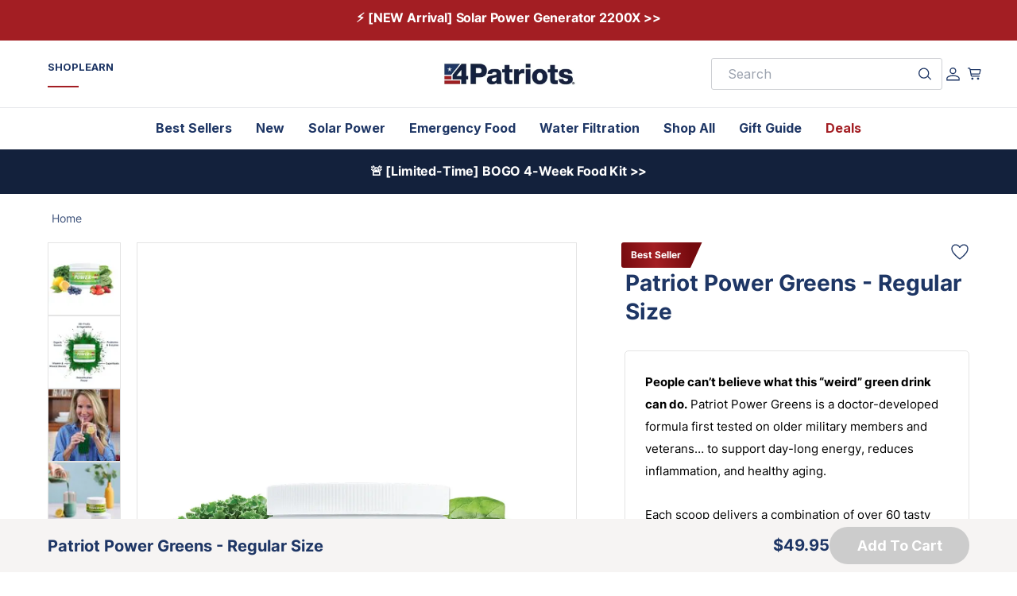

--- FILE ---
content_type: text/html; charset=utf-8
request_url: https://products.patriothealthalliance.com/health/greens/military-tested?afid=mkt&aff_sub=20210126_cam_pha_email_blog-pha_pgr-main&utm_campaign=mkt_email_pgr-main_20210126&utm_source=cam&utm_content=blog-pha&utm_term=pha
body_size: 101729
content:
<!doctype html>
<html data-n-head-ssr lang="en" data-n-head="%7B%22lang%22:%7B%22ssr%22:%22en%22%7D%7D">
  <head >
    <title>Greens Back in Stock! - Patriot Health Alliance</title><meta data-n-head="ssr" charset="utf-8"><meta data-n-head="ssr" data-hid="robots" name="robots" content="none"><meta data-n-head="ssr" data-hid="viewport" name="viewport" content="width=device-width, initial-scale=1.0"><meta data-n-head="ssr" data-hid="msapplication-TileColor" name="msapplication-TileColor" content="#2b5797"><meta data-n-head="ssr" data-hid="theme-color" name="theme-color" content="#1e3665"><meta data-n-head="ssr" data-hid="apple-mobile-web-app-title" name="apple-mobile-web-app-title" content="Products 4Patriots"><meta data-n-head="ssr" data-hid="og:site_name" property="og:site_name" content="Products 4Patriots"><meta data-n-head="ssr" data-hid="og:type" property="og:type" content="website"><meta data-n-head="ssr" data-hid="title" name="title" content="Greens Back in Stock!"><meta data-n-head="ssr" data-hid="og:image" property="og:image" content="https://a.storyblok.com/f/80425/1200x630/ab27e913f7/download-1.jpeg"><meta data-n-head="ssr" data-hid="og:title" property="og:title" content="Greens Back in Stock!"><meta data-n-head="ssr" data-hid="description" name="description" content="1 Scoop 56 Power Ingredients"><meta data-n-head="ssr" data-hid="twitter:image" property="twitter:image" content="https://a.storyblok.com/f/80425/1200x630/ab27e913f7/download-1.jpeg"><meta data-n-head="ssr" data-hid="twitter:title" property="twitter:title" content="Greens Back in Stock!"><meta data-n-head="ssr" data-hid="og:description" property="og:description" content="1 Scoop 56 Power Ingredients"><meta data-n-head="ssr" data-hid="twitter:description" property="twitter:description" content="1 Scoop 56 Power Ingredients"><link data-n-head="ssr" rel="apple-touch-icon" sizes="180x180" href="https://cdn.4patriots.com/img/graphics/logos/apple-touch-icon.png"><link data-n-head="ssr" rel="icon" type="image/png" sizes="32x32" href="https://cdn.4patriots.com/img/graphics/logos/favicon-32x32.png"><link data-n-head="ssr" rel="icon" type="image/png" sizes="16x16" href="https://cdn.4patriots.com/img/graphics/logos/favicon-16x16.png"><link data-n-head="ssr" rel="mask-icon" href="https://cdn.4patriots.com/img/graphics/logos/safari-pinned-tab.svg" color="#1e3665"><link data-n-head="ssr" rel="preconnect" href="https://fonts.googleapis.com"><link data-n-head="ssr" rel="stylesheet" href="https://fonts.googleapis.com/css?family=IBM+Plex+Sans:300,400,700|IBM+Plex+Sans+Condensed:700|Material+Icons&amp;display=swap"><link data-n-head="ssr" rel="stylesheet" type="text/css" href="https://cdn.jsdelivr.net/npm/@mdi/font@latest/css/materialdesignicons.min.css"><style data-n-head="vuetify" type="text/css" id="vuetify-theme-stylesheet" nonce="undefined">.v-application a { color: #1976d2; }
.v-application .primary {
  background-color: #1976d2 !important;
  border-color: #1976d2 !important;
}
.v-application .primary--text {
  color: #1976d2 !important;
  caret-color: #1976d2 !important;
}
.v-application .primary.lighten-5 {
  background-color: #c7fdff !important;
  border-color: #c7fdff !important;
}
.v-application .primary--text.text--lighten-5 {
  color: #c7fdff !important;
  caret-color: #c7fdff !important;
}
.v-application .primary.lighten-4 {
  background-color: #a8e0ff !important;
  border-color: #a8e0ff !important;
}
.v-application .primary--text.text--lighten-4 {
  color: #a8e0ff !important;
  caret-color: #a8e0ff !important;
}
.v-application .primary.lighten-3 {
  background-color: #8ac5ff !important;
  border-color: #8ac5ff !important;
}
.v-application .primary--text.text--lighten-3 {
  color: #8ac5ff !important;
  caret-color: #8ac5ff !important;
}
.v-application .primary.lighten-2 {
  background-color: #6aaaff !important;
  border-color: #6aaaff !important;
}
.v-application .primary--text.text--lighten-2 {
  color: #6aaaff !important;
  caret-color: #6aaaff !important;
}
.v-application .primary.lighten-1 {
  background-color: #488fef !important;
  border-color: #488fef !important;
}
.v-application .primary--text.text--lighten-1 {
  color: #488fef !important;
  caret-color: #488fef !important;
}
.v-application .primary.darken-1 {
  background-color: #005eb6 !important;
  border-color: #005eb6 !important;
}
.v-application .primary--text.text--darken-1 {
  color: #005eb6 !important;
  caret-color: #005eb6 !important;
}
.v-application .primary.darken-2 {
  background-color: #00479b !important;
  border-color: #00479b !important;
}
.v-application .primary--text.text--darken-2 {
  color: #00479b !important;
  caret-color: #00479b !important;
}
.v-application .primary.darken-3 {
  background-color: #003180 !important;
  border-color: #003180 !important;
}
.v-application .primary--text.text--darken-3 {
  color: #003180 !important;
  caret-color: #003180 !important;
}
.v-application .primary.darken-4 {
  background-color: #001e67 !important;
  border-color: #001e67 !important;
}
.v-application .primary--text.text--darken-4 {
  color: #001e67 !important;
  caret-color: #001e67 !important;
}
.v-application .secondary {
  background-color: #424242 !important;
  border-color: #424242 !important;
}
.v-application .secondary--text {
  color: #424242 !important;
  caret-color: #424242 !important;
}
.v-application .secondary.lighten-5 {
  background-color: #c1c1c1 !important;
  border-color: #c1c1c1 !important;
}
.v-application .secondary--text.text--lighten-5 {
  color: #c1c1c1 !important;
  caret-color: #c1c1c1 !important;
}
.v-application .secondary.lighten-4 {
  background-color: #a6a6a6 !important;
  border-color: #a6a6a6 !important;
}
.v-application .secondary--text.text--lighten-4 {
  color: #a6a6a6 !important;
  caret-color: #a6a6a6 !important;
}
.v-application .secondary.lighten-3 {
  background-color: #8b8b8b !important;
  border-color: #8b8b8b !important;
}
.v-application .secondary--text.text--lighten-3 {
  color: #8b8b8b !important;
  caret-color: #8b8b8b !important;
}
.v-application .secondary.lighten-2 {
  background-color: #727272 !important;
  border-color: #727272 !important;
}
.v-application .secondary--text.text--lighten-2 {
  color: #727272 !important;
  caret-color: #727272 !important;
}
.v-application .secondary.lighten-1 {
  background-color: #595959 !important;
  border-color: #595959 !important;
}
.v-application .secondary--text.text--lighten-1 {
  color: #595959 !important;
  caret-color: #595959 !important;
}
.v-application .secondary.darken-1 {
  background-color: #2c2c2c !important;
  border-color: #2c2c2c !important;
}
.v-application .secondary--text.text--darken-1 {
  color: #2c2c2c !important;
  caret-color: #2c2c2c !important;
}
.v-application .secondary.darken-2 {
  background-color: #171717 !important;
  border-color: #171717 !important;
}
.v-application .secondary--text.text--darken-2 {
  color: #171717 !important;
  caret-color: #171717 !important;
}
.v-application .secondary.darken-3 {
  background-color: #000000 !important;
  border-color: #000000 !important;
}
.v-application .secondary--text.text--darken-3 {
  color: #000000 !important;
  caret-color: #000000 !important;
}
.v-application .secondary.darken-4 {
  background-color: #000000 !important;
  border-color: #000000 !important;
}
.v-application .secondary--text.text--darken-4 {
  color: #000000 !important;
  caret-color: #000000 !important;
}
.v-application .accent {
  background-color: #82b1ff !important;
  border-color: #82b1ff !important;
}
.v-application .accent--text {
  color: #82b1ff !important;
  caret-color: #82b1ff !important;
}
.v-application .accent.lighten-5 {
  background-color: #ffffff !important;
  border-color: #ffffff !important;
}
.v-application .accent--text.text--lighten-5 {
  color: #ffffff !important;
  caret-color: #ffffff !important;
}
.v-application .accent.lighten-4 {
  background-color: #f8ffff !important;
  border-color: #f8ffff !important;
}
.v-application .accent--text.text--lighten-4 {
  color: #f8ffff !important;
  caret-color: #f8ffff !important;
}
.v-application .accent.lighten-3 {
  background-color: #daffff !important;
  border-color: #daffff !important;
}
.v-application .accent--text.text--lighten-3 {
  color: #daffff !important;
  caret-color: #daffff !important;
}
.v-application .accent.lighten-2 {
  background-color: #bce8ff !important;
  border-color: #bce8ff !important;
}
.v-application .accent--text.text--lighten-2 {
  color: #bce8ff !important;
  caret-color: #bce8ff !important;
}
.v-application .accent.lighten-1 {
  background-color: #9fccff !important;
  border-color: #9fccff !important;
}
.v-application .accent--text.text--lighten-1 {
  color: #9fccff !important;
  caret-color: #9fccff !important;
}
.v-application .accent.darken-1 {
  background-color: #6596e2 !important;
  border-color: #6596e2 !important;
}
.v-application .accent--text.text--darken-1 {
  color: #6596e2 !important;
  caret-color: #6596e2 !important;
}
.v-application .accent.darken-2 {
  background-color: #467dc6 !important;
  border-color: #467dc6 !important;
}
.v-application .accent--text.text--darken-2 {
  color: #467dc6 !important;
  caret-color: #467dc6 !important;
}
.v-application .accent.darken-3 {
  background-color: #2364aa !important;
  border-color: #2364aa !important;
}
.v-application .accent--text.text--darken-3 {
  color: #2364aa !important;
  caret-color: #2364aa !important;
}
.v-application .accent.darken-4 {
  background-color: #004c90 !important;
  border-color: #004c90 !important;
}
.v-application .accent--text.text--darken-4 {
  color: #004c90 !important;
  caret-color: #004c90 !important;
}
.v-application .error {
  background-color: #ff5252 !important;
  border-color: #ff5252 !important;
}
.v-application .error--text {
  color: #ff5252 !important;
  caret-color: #ff5252 !important;
}
.v-application .error.lighten-5 {
  background-color: #ffe4d5 !important;
  border-color: #ffe4d5 !important;
}
.v-application .error--text.text--lighten-5 {
  color: #ffe4d5 !important;
  caret-color: #ffe4d5 !important;
}
.v-application .error.lighten-4 {
  background-color: #ffc6b9 !important;
  border-color: #ffc6b9 !important;
}
.v-application .error--text.text--lighten-4 {
  color: #ffc6b9 !important;
  caret-color: #ffc6b9 !important;
}
.v-application .error.lighten-3 {
  background-color: #ffa99e !important;
  border-color: #ffa99e !important;
}
.v-application .error--text.text--lighten-3 {
  color: #ffa99e !important;
  caret-color: #ffa99e !important;
}
.v-application .error.lighten-2 {
  background-color: #ff8c84 !important;
  border-color: #ff8c84 !important;
}
.v-application .error--text.text--lighten-2 {
  color: #ff8c84 !important;
  caret-color: #ff8c84 !important;
}
.v-application .error.lighten-1 {
  background-color: #ff6f6a !important;
  border-color: #ff6f6a !important;
}
.v-application .error--text.text--lighten-1 {
  color: #ff6f6a !important;
  caret-color: #ff6f6a !important;
}
.v-application .error.darken-1 {
  background-color: #df323b !important;
  border-color: #df323b !important;
}
.v-application .error--text.text--darken-1 {
  color: #df323b !important;
  caret-color: #df323b !important;
}
.v-application .error.darken-2 {
  background-color: #bf0025 !important;
  border-color: #bf0025 !important;
}
.v-application .error--text.text--darken-2 {
  color: #bf0025 !important;
  caret-color: #bf0025 !important;
}
.v-application .error.darken-3 {
  background-color: #9f0010 !important;
  border-color: #9f0010 !important;
}
.v-application .error--text.text--darken-3 {
  color: #9f0010 !important;
  caret-color: #9f0010 !important;
}
.v-application .error.darken-4 {
  background-color: #800000 !important;
  border-color: #800000 !important;
}
.v-application .error--text.text--darken-4 {
  color: #800000 !important;
  caret-color: #800000 !important;
}
.v-application .info {
  background-color: #2196f3 !important;
  border-color: #2196f3 !important;
}
.v-application .info--text {
  color: #2196f3 !important;
  caret-color: #2196f3 !important;
}
.v-application .info.lighten-5 {
  background-color: #d4ffff !important;
  border-color: #d4ffff !important;
}
.v-application .info--text.text--lighten-5 {
  color: #d4ffff !important;
  caret-color: #d4ffff !important;
}
.v-application .info.lighten-4 {
  background-color: #b5ffff !important;
  border-color: #b5ffff !important;
}
.v-application .info--text.text--lighten-4 {
  color: #b5ffff !important;
  caret-color: #b5ffff !important;
}
.v-application .info.lighten-3 {
  background-color: #95e8ff !important;
  border-color: #95e8ff !important;
}
.v-application .info--text.text--lighten-3 {
  color: #95e8ff !important;
  caret-color: #95e8ff !important;
}
.v-application .info.lighten-2 {
  background-color: #75ccff !important;
  border-color: #75ccff !important;
}
.v-application .info--text.text--lighten-2 {
  color: #75ccff !important;
  caret-color: #75ccff !important;
}
.v-application .info.lighten-1 {
  background-color: #51b0ff !important;
  border-color: #51b0ff !important;
}
.v-application .info--text.text--lighten-1 {
  color: #51b0ff !important;
  caret-color: #51b0ff !important;
}
.v-application .info.darken-1 {
  background-color: #007cd6 !important;
  border-color: #007cd6 !important;
}
.v-application .info--text.text--darken-1 {
  color: #007cd6 !important;
  caret-color: #007cd6 !important;
}
.v-application .info.darken-2 {
  background-color: #0064ba !important;
  border-color: #0064ba !important;
}
.v-application .info--text.text--darken-2 {
  color: #0064ba !important;
  caret-color: #0064ba !important;
}
.v-application .info.darken-3 {
  background-color: #004d9f !important;
  border-color: #004d9f !important;
}
.v-application .info--text.text--darken-3 {
  color: #004d9f !important;
  caret-color: #004d9f !important;
}
.v-application .info.darken-4 {
  background-color: #003784 !important;
  border-color: #003784 !important;
}
.v-application .info--text.text--darken-4 {
  color: #003784 !important;
  caret-color: #003784 !important;
}
.v-application .success {
  background-color: #4caf50 !important;
  border-color: #4caf50 !important;
}
.v-application .success--text {
  color: #4caf50 !important;
  caret-color: #4caf50 !important;
}
.v-application .success.lighten-5 {
  background-color: #dcffd6 !important;
  border-color: #dcffd6 !important;
}
.v-application .success--text.text--lighten-5 {
  color: #dcffd6 !important;
  caret-color: #dcffd6 !important;
}
.v-application .success.lighten-4 {
  background-color: #beffba !important;
  border-color: #beffba !important;
}
.v-application .success--text.text--lighten-4 {
  color: #beffba !important;
  caret-color: #beffba !important;
}
.v-application .success.lighten-3 {
  background-color: #a2ff9e !important;
  border-color: #a2ff9e !important;
}
.v-application .success--text.text--lighten-3 {
  color: #a2ff9e !important;
  caret-color: #a2ff9e !important;
}
.v-application .success.lighten-2 {
  background-color: #85e783 !important;
  border-color: #85e783 !important;
}
.v-application .success--text.text--lighten-2 {
  color: #85e783 !important;
  caret-color: #85e783 !important;
}
.v-application .success.lighten-1 {
  background-color: #69cb69 !important;
  border-color: #69cb69 !important;
}
.v-application .success--text.text--lighten-1 {
  color: #69cb69 !important;
  caret-color: #69cb69 !important;
}
.v-application .success.darken-1 {
  background-color: #2d9437 !important;
  border-color: #2d9437 !important;
}
.v-application .success--text.text--darken-1 {
  color: #2d9437 !important;
  caret-color: #2d9437 !important;
}
.v-application .success.darken-2 {
  background-color: #00791e !important;
  border-color: #00791e !important;
}
.v-application .success--text.text--darken-2 {
  color: #00791e !important;
  caret-color: #00791e !important;
}
.v-application .success.darken-3 {
  background-color: #006000 !important;
  border-color: #006000 !important;
}
.v-application .success--text.text--darken-3 {
  color: #006000 !important;
  caret-color: #006000 !important;
}
.v-application .success.darken-4 {
  background-color: #004700 !important;
  border-color: #004700 !important;
}
.v-application .success--text.text--darken-4 {
  color: #004700 !important;
  caret-color: #004700 !important;
}
.v-application .warning {
  background-color: #fb8c00 !important;
  border-color: #fb8c00 !important;
}
.v-application .warning--text {
  color: #fb8c00 !important;
  caret-color: #fb8c00 !important;
}
.v-application .warning.lighten-5 {
  background-color: #ffff9e !important;
  border-color: #ffff9e !important;
}
.v-application .warning--text.text--lighten-5 {
  color: #ffff9e !important;
  caret-color: #ffff9e !important;
}
.v-application .warning.lighten-4 {
  background-color: #fffb82 !important;
  border-color: #fffb82 !important;
}
.v-application .warning--text.text--lighten-4 {
  color: #fffb82 !important;
  caret-color: #fffb82 !important;
}
.v-application .warning.lighten-3 {
  background-color: #ffdf67 !important;
  border-color: #ffdf67 !important;
}
.v-application .warning--text.text--lighten-3 {
  color: #ffdf67 !important;
  caret-color: #ffdf67 !important;
}
.v-application .warning.lighten-2 {
  background-color: #ffc24b !important;
  border-color: #ffc24b !important;
}
.v-application .warning--text.text--lighten-2 {
  color: #ffc24b !important;
  caret-color: #ffc24b !important;
}
.v-application .warning.lighten-1 {
  background-color: #ffa72d !important;
  border-color: #ffa72d !important;
}
.v-application .warning--text.text--lighten-1 {
  color: #ffa72d !important;
  caret-color: #ffa72d !important;
}
.v-application .warning.darken-1 {
  background-color: #db7200 !important;
  border-color: #db7200 !important;
}
.v-application .warning--text.text--darken-1 {
  color: #db7200 !important;
  caret-color: #db7200 !important;
}
.v-application .warning.darken-2 {
  background-color: #bb5900 !important;
  border-color: #bb5900 !important;
}
.v-application .warning--text.text--darken-2 {
  color: #bb5900 !important;
  caret-color: #bb5900 !important;
}
.v-application .warning.darken-3 {
  background-color: #9d4000 !important;
  border-color: #9d4000 !important;
}
.v-application .warning--text.text--darken-3 {
  color: #9d4000 !important;
  caret-color: #9d4000 !important;
}
.v-application .warning.darken-4 {
  background-color: #802700 !important;
  border-color: #802700 !important;
}
.v-application .warning--text.text--darken-4 {
  color: #802700 !important;
  caret-color: #802700 !important;
}</style><script data-n-head="ssr" data-hid="gtm-script">if(!window._gtm_init){window._gtm_init=1;(function(w,n,d,m,e,p){w[d]=(w[d]==1||n[d]=='yes'||n[d]==1||n[m]==1||(w[e]&&w[e][p]&&w[e][p]()))?1:0})(window,navigator,'doNotTrack','msDoNotTrack','external','msTrackingProtectionEnabled');(function(w,d,s,l,x,y){w[x]={};w._gtm_inject=function(i){w[x][i]=1;w[l]=w[l]||[];w[l].push({'gtm.start':new Date().getTime(),event:'gtm.js'});var f=d.getElementsByTagName(s)[0],j=d.createElement(s);j.async=true;j.src='https://www.googletagmanager.com/gtm.js?id='+i;f.parentNode.insertBefore(j,f);};w[y]('GTM-MMJB7XT')})(window,document,'script','dataLayer','_gtm_ids','_gtm_inject')}</script><link rel="preload" href="/_nuxt/fonts/fontawesome.a96a118.eot" as="font" type="font/eot" crossorigin><link rel="preload" href="/_nuxt/fonts/fontawesome.e125179.woff2" as="font" type="font/woff2" crossorigin><link rel="preload" href="/_nuxt/fonts/fontawesome.2d20077.woff" as="font" type="font/woff" crossorigin><link rel="preload" href="/_nuxt/fonts/fontawesome.779151a.ttf" as="font" type="font/ttf" crossorigin><link rel="stylesheet" href="/_nuxt/css/9a3ccd6.css"><link rel="stylesheet" href="/_nuxt/css/f23e4e7.css"><link rel="stylesheet" href="/_nuxt/css/8ac19d6.css"><link rel="stylesheet" href="/_nuxt/css/3d34aa2.css">
  </head>
  <body >
    <noscript data-n-head="ssr" data-hid="gtm-noscript" data-pbody="true"><iframe src="https://www.googletagmanager.com/ns.html?id=GTM-MMJB7XT&" height="0" width="0" style="display:none;visibility:hidden" title="gtm"></iframe></noscript><div data-server-rendered="true" id="__nuxt"><!----><div id="__layout"><div data-app="true" id="app" class="v-application v-application--is-ltr theme--light"><div class="v-application--wrap"><!----> <main class="v-main" style="padding-top:0px;padding-right:0px;padding-bottom:0px;padding-left:0px;"><div class="v-main__wrap"><div class="container container--fluid"><div class="container container--fluid"><div class="container container--fluid legacy"><!----> <!----></div> <div class="v-snack font-weight-black subheading v-snack--bottom v-snack--has-background v-snack--multi-line"><div class="v-snack__wrapper v-sheet theme--dark error darken-1" style="display:none;"><div role="status" aria-live="polite" class="v-snack__content">
    
    <button type="button" class="v-btn v-btn--text theme--dark v-size--default"><span class="v-btn__content">
      Close
    </span></button></div><div class="v-snack__action "></div></div></div></div></div></div></main> <!----></div></div></div></div><script>window.__NUXT__=(function(a,b,c,d,e,f,g,h,i,j,k,l,m,n,o,p,q,r,s,t,u,v,w,x,y,z,A,B,C,D,E,F,G,H,I,J,K,L,M,N,O,P,Q,R,S,T,U,V,W,X,Y,Z,_,$,aa,ab,ac,ad,ae,af,ag,ah,ai,aj,ak,al,am,an,ao,ap,aq,ar,as,at,au,av,aw,ax,ay,az,aA,aB,aC,aD,aE,aF,aG,aH,aI,aJ,aK,aL,aM,aN,aO,aP,aQ,aR,aS,aT,aU,aV,aW,aX,aY,aZ,a_,a$,ba,bb,bc,bd,be,bf,bg,bh,bi,bj,bk,bl,bm,bn,bo,bp,bq,br,bs,bt,bu,bv,bw,bx,by,bz,bA,bB,bC,bD,bE,bF,bG,bH,bI,bJ,bK,bL,bM,bN,bO,bP,bQ,bR,bS,bT,bU,bV,bW,bX,bY,bZ,b_,b$,ca,cb,cc,cd,ce,cf,cg,ch,ci,cj,ck,cl,cm,cn,co,cp,cq,cr,cs,ct,cu,cv,cw,cx,cy,cz,cA,cB,cC,cD,cE,cF,cG,cH,cI,cJ,cK,cL,cM,cN,cO,cP,cQ,cR,cS,cT,cU,cV,cW,cX,cY,cZ,c_,c$,da,db,dc,dd,de,df,dg,dh,di,dj,dk,dl,dm,dn,do0,dp,dq,dr,ds,dt,du,dv,dw,dx,dy,dz,dA,dB,dC,dD){cH.enabled="true";cH.endpoint="https:\u002F\u002Fwww.googletagmanager.com";cT.basePath="\u002F";cT.assetsPath="\u002F_nuxt\u002F";cT.cdnURL=a;return {layout:ah,data:[{}],fetch:{},error:a,state:{brand:ce,config:{gtm:cH,blotoutUrl:ak,brand:ce,contentEnv:cf,nodeEnv:bz,environment:bz,version:cI,salesApi:cJ,storyblokPreviewToken:cK,bugsnagPath:cL,bugsnagKey:cM,kountDataCollector:cN,taxEstimate:cO,analytics:cP,splitTestingRouter:cQ,splitTestingRouterKey:cR,googlePlaces:cS,googleAddressValidation:ak,klaviyoCompanyId:ak,klaviyoListId:ak,_app:cT},route:{},story:{name:"Military tested",created_at:"2020-05-06T15:37:38.934Z",published_at:"2023-08-30T16:27:10.000Z",alternates:[],id:11093411,uuid:"84277032-1ea4-4392-a44b-ee199e95bf7b",content:{_uid:"f2d1adfe-9d98-4993-829a-fa4f714382cc",body:[{_uid:"43334a6e-2912-4bda-a4e1-4cb8b38e2970",hide:c,name:"blue background",fluid:p,style:{border:{mobile:{borderSize:a,borderColor:b,borderStyle:b,borderRadius:a,borderSizeUnit:d,borderRadiusUnit:d},tablet:{borderSize:a,borderColor:b,borderStyle:b,borderRadius:a,borderSizeUnit:d,borderRadiusUnit:d},default:{borderSize:a,borderColor:b,borderStyle:b,borderRadius:a,borderSizeUnit:d,borderRadiusUnit:d},desktop:{borderSize:a,borderColor:b,borderStyle:b,borderRadius:a,borderSizeUnit:d,borderRadiusUnit:d}},background:{mobile:{backgroundSize:b,backgroundColor:b,backgroundImage:b,backgroundRepeat:b,backgroundOpacity:a,backgroundPosition:b},tablet:{backgroundSize:b,backgroundColor:b,backgroundImage:b,backgroundRepeat:b,backgroundOpacity:a,backgroundPosition:b},default:{backgroundSize:a,backgroundColor:cU,backgroundImage:a,backgroundRepeat:a,backgroundOpacity:a,backgroundPosition:a},desktop:{backgroundSize:b,backgroundColor:b,backgroundImage:b,backgroundRepeat:b,backgroundOpacity:a,backgroundPosition:b}}},border:c,sticky:c,bgcolor:{_uid:"b9216020-6e96-42a1-ba0d-0bbd314ce13a",color:cU,plugin:y},content:[{_uid:"068eb846-ccb8-44bc-9e2c-594a805ed0ae",hide:c,name:"white background",fluid:c,style:{border:{mobile:{borderSize:a,borderColor:b,borderStyle:b,borderRadius:a,borderSizeUnit:d,borderRadiusUnit:d},tablet:{borderSize:a,borderColor:b,borderStyle:b,borderRadius:a,borderSizeUnit:d,borderRadiusUnit:d},default:{borderSize:a,borderColor:b,borderStyle:b,borderRadius:a,borderSizeUnit:d,borderRadiusUnit:d},desktop:{borderSize:a,borderColor:b,borderStyle:b,borderRadius:a,borderSizeUnit:d,borderRadiusUnit:d}},background:{mobile:{backgroundSize:b,backgroundColor:b,backgroundImage:b,backgroundRepeat:b,backgroundOpacity:a,backgroundPosition:b},tablet:{backgroundSize:b,backgroundColor:b,backgroundImage:b,backgroundRepeat:b,backgroundOpacity:a,backgroundPosition:b},default:{backgroundSize:a,backgroundColor:aC,backgroundImage:a,backgroundRepeat:a,backgroundOpacity:a,backgroundPosition:a},desktop:{backgroundSize:b,backgroundColor:b,backgroundImage:b,backgroundRepeat:b,backgroundOpacity:a,backgroundPosition:b}}},border:c,sticky:c,bgcolor:{_uid:"fa4602bc-de6e-42f9-b0c7-750d7c02e71d",color:aC,plugin:y},content:[{_uid:"843512f3-29cb-4776-8905-6ce46455b874",hide:c,name:cV,fluid:p,style:{border:{mobile:{borderSize:a,borderColor:b,borderStyle:b,borderRadius:a,borderSizeUnit:d,borderRadiusUnit:d},tablet:{borderSize:a,borderColor:b,borderStyle:b,borderRadius:a,borderSizeUnit:d,borderRadiusUnit:d},default:{borderSize:a,borderColor:b,borderStyle:b,borderRadius:a,borderSizeUnit:d,borderRadiusUnit:d},desktop:{borderSize:a,borderColor:b,borderStyle:b,borderRadius:a,borderSizeUnit:d,borderRadiusUnit:d}},background:{mobile:{backgroundSize:b,backgroundColor:b,backgroundImage:b,backgroundRepeat:b,backgroundOpacity:a,backgroundPosition:b},tablet:{backgroundSize:b,backgroundColor:b,backgroundImage:b,backgroundRepeat:b,backgroundOpacity:a,backgroundPosition:b},default:{backgroundSize:a,backgroundColor:w,backgroundImage:a,backgroundRepeat:a,backgroundOpacity:a,backgroundPosition:a},desktop:{backgroundSize:b,backgroundColor:b,backgroundImage:b,backgroundRepeat:b,backgroundOpacity:a,backgroundPosition:b}}},border:c,sticky:c,bgcolor:{_uid:"cab3b11f-1d0c-47b9-afa4-1c5702225700",color:w,plugin:y},content:[{_uid:"58147fcf-5ab5-440d-a9df-edfe44728780",hide:c,name:"Head & Lead",fluid:p,style:{border:{mobile:{borderSize:q,borderColor:b,borderStyle:b,borderRadius:q,borderSizeUnit:d,borderRadiusUnit:d},tablet:{borderSize:q,borderColor:b,borderStyle:b,borderRadius:q,borderSizeUnit:d,borderRadiusUnit:d},default:{borderSize:q,borderColor:b,borderStyle:b,borderRadius:q,borderSizeUnit:d,borderRadiusUnit:d},desktop:{borderSize:q,borderColor:b,borderStyle:b,borderRadius:q,borderSizeUnit:d,borderRadiusUnit:d}},background:{mobile:{backgroundSize:b,backgroundColor:b,backgroundImage:b,backgroundRepeat:b,backgroundOpacity:q,backgroundPosition:b},tablet:{backgroundSize:b,backgroundColor:b,backgroundImage:b,backgroundRepeat:b,backgroundOpacity:q,backgroundPosition:b},default:{backgroundSize:a,backgroundColor:w,backgroundImage:b,backgroundRepeat:a,backgroundOpacity:q,backgroundPosition:a},desktop:{backgroundSize:b,backgroundColor:b,backgroundImage:b,backgroundRepeat:b,backgroundOpacity:q,backgroundPosition:b}},backgroundImage:b},timer:{_uid:"d8eee7a3-9be3-44b1-ba02-6c7140181b24",plugin:K,minutes:a,seconds:a,dateTime:a,timeUnit:Q},action:b,border:c,sticky:c,bgcolor:{_uid:"db8b66ee-027e-4624-bdb1-72fe13bbd6d2",color:w,plugin:y},content:[{_uid:"8f1454a7-eac8-421c-83ac-fb7565c50689",content:{name:"Greens Shipping Notification",created_at:"2021-10-26T12:59:43.600Z",published_at:al,alternates:[],id:80246579,uuid:"89808a5b-1d34-49de-956e-4a9404d8ac8c",content:{_uid:"c2591a6b-b016-4e3d-bdf0-b52b4ac5a68d",body:[{_uid:"11e64922-0df2-4949-8475-d78e80fb66e5",hide:p,name:b,fluid:p,style:{border:{mobile:{borderSize:q,borderColor:b,borderStyle:b,borderRadius:q,borderSizeUnit:d,borderRadiusUnit:d},tablet:{borderSize:q,borderColor:b,borderStyle:b,borderRadius:q,borderSizeUnit:d,borderRadiusUnit:d},default:{borderSize:q,borderColor:b,borderStyle:b,borderRadius:q,borderSizeUnit:d,borderRadiusUnit:d},desktop:{borderSize:q,borderColor:b,borderStyle:b,borderRadius:q,borderSizeUnit:d,borderRadiusUnit:d}},background:{mobile:{backgroundSize:b,backgroundColor:b,backgroundImage:b,backgroundRepeat:b,backgroundOpacity:q,backgroundPosition:b},tablet:{backgroundSize:b,backgroundColor:b,backgroundImage:b,backgroundRepeat:b,backgroundOpacity:q,backgroundPosition:b},default:{backgroundSize:b,backgroundColor:b,backgroundImage:b,backgroundRepeat:aK,backgroundOpacity:aL,backgroundPosition:aM},desktop:{backgroundSize:b,backgroundColor:b,backgroundImage:b,backgroundRepeat:b,backgroundOpacity:q,backgroundPosition:b}},backgroundImage:b},timer:{_uid:"b2e72838-845b-4f90-aa20-e5c24ab55b80",plugin:K,minutes:a,seconds:a,dateTime:a,timeUnit:au},action:b,border:p,sticky:c,bgcolor:{_uid:"ecd47850-6876-4a74-9d99-4a56c967465a",color:w,plugin:y},content:[{_uid:"bdadc696-37e4-4f6e-840a-94bf6cc12912",style:{border:{mobile:{borderSize:q,borderColor:b,borderStyle:b,borderRadius:q,borderSizeUnit:d,borderRadiusUnit:d},tablet:{borderSize:q,borderColor:b,borderStyle:b,borderRadius:q,borderSizeUnit:d,borderRadiusUnit:d},default:{borderSize:bA,borderColor:cW,borderStyle:cX,borderRadius:q,borderSizeUnit:d,borderRadiusUnit:d},desktop:{borderSize:q,borderColor:b,borderStyle:b,borderRadius:q,borderSizeUnit:d,borderRadiusUnit:d}},background:{mobile:{backgroundSize:b,backgroundColor:b,backgroundImage:b,backgroundRepeat:b,backgroundOpacity:q,backgroundPosition:b},tablet:{backgroundSize:b,backgroundColor:b,backgroundImage:b,backgroundRepeat:b,backgroundOpacity:q,backgroundPosition:b},default:{backgroundSize:b,backgroundColor:b,backgroundImage:b,backgroundRepeat:aK,backgroundOpacity:aL,backgroundPosition:aM},desktop:{backgroundSize:b,backgroundColor:b,backgroundImage:b,backgroundRepeat:b,backgroundOpacity:q,backgroundPosition:b}},backgroundImage:b},timer:{_uid:"2846ac84-1ab5-4209-9831-44402fb12c06",plugin:K,minutes:a,seconds:a,dateTime:a,timeUnit:au},action:S,component:i,product_id:{_uid:"082c928f-7aa5-4307-9932-bb721122347a",plugin:h},paragraph_content:{_uid:"df149f5e-b810-4d06-adac-fdbf020ff34d",title:f,plugin:e,content:"\u003Cp style=\"text-align: center;\"\u003E\u003Cem style=\"font-family: 'IBM Plex Sans', sans-serif; font-size: 0.875em; line-height: 1.4em; color: #666666; font-style: italic;\"\u003E\u003Cspan style=\"color: #b71c1c; background-color: #ffff00;\"\u003E\u003Cstrong\u003E\u003Cbr \u002F\u003E{{today}} Update:\u003C\u002Fstrong\u003E\u003C\u002Fspan\u003E Demand for Patriot Power Greens is surging. \u003Cstrong\u003EYour order will ship in 1 week.\u003C\u002Fstrong\u003E\u003C\u002Fem\u003E\u003C\u002Fp\u003E",preview:"{{today}} Update: Demand for Patriot Power Greens is surging. Your order will ship in 1 week....",description:g}}],semantic:c,component:z,fill_height:c,pop_on_timer:c,custom_layout:{_uid:"5c2a5e9b-f9ed-4db6-9064-3d0a5b9d7d4a",title:j,margin:{top:{lg:a,md:a,sm:a,xl:a,xs:a,_uid:"76806441-102a-46fd-97f2-bfced469ae7f"},_uid:"d872ef8b-eac6-473a-a2a8-388589c9b887",left:{lg:a,md:a,sm:a,xl:a,xs:a,_uid:"23b6b943-e74c-4dda-b5a3-20d67abedbb5"},right:{lg:a,md:a,sm:a,xl:a,xs:a,_uid:"b0d8563e-1b37-45c0-ba96-5d27c492f7e6"},bottom:{lg:a,md:a,sm:a,xl:a,xs:C,_uid:"6bfa7e5a-4eaa-441a-8df8-efcfca6a2cf3"}},plugin:k,padding:{top:{lg:a,md:a,sm:a,xl:a,xs:ai,_uid:"585e22bb-a24b-4c6e-b418-6e51cab4e07c"},_uid:"14a567fe-cc54-43cb-a69f-2266b0b92b8d",left:{lg:a,md:a,sm:a,xl:a,xs:C,_uid:"6c449de1-032a-4c7b-b0ec-a73d5c9997de"},right:{lg:a,md:a,sm:a,xl:a,xs:C,_uid:"613bfede-bff6-4945-a44f-fca3fdf0d3a5"},bottom:{lg:a,md:a,sm:a,xl:a,xs:a,_uid:"e9d84d24-b220-4a5e-a690-90228733fb22"}},description:l},hidden_hybrid_content:c}],component:am},slug:"greens-shipping-notification",full_slug:"shared\u002Fshipping-notifications\u002Fgreens-shipping-notification",default_full_slug:a,sort_by_date:a,position:q,tag_list:[],is_startpage:c,parent_id:80246568,meta_data:a,group_id:"b204eb24-e2cc-43d6-bf1b-b7f9ac120ca7",first_published_at:"2021-10-26T13:00:14.793Z",release_id:a,lang:ah,path:a,translated_slugs:[]},component:an,product_id:{_uid:"7e718b93-6a9d-417b-be2b-e17e256d356b",plugin:h}},{_uid:"d8f1381b-3520-4b0d-ab22-9de11e64c459",style:{border:{mobile:{borderSize:q,borderColor:b,borderStyle:b,borderRadius:q,borderSizeUnit:d,borderRadiusUnit:d},tablet:{borderSize:q,borderColor:b,borderStyle:b,borderRadius:q,borderSizeUnit:d,borderRadiusUnit:d},default:{borderSize:q,borderColor:b,borderStyle:b,borderRadius:q,borderSizeUnit:d,borderRadiusUnit:d},desktop:{borderSize:q,borderColor:b,borderStyle:b,borderRadius:q,borderSizeUnit:d,borderRadiusUnit:d}},background:{mobile:{backgroundSize:b,backgroundColor:b,backgroundImage:b,backgroundRepeat:b,backgroundOpacity:q,backgroundPosition:b},tablet:{backgroundSize:b,backgroundColor:b,backgroundImage:b,backgroundRepeat:b,backgroundOpacity:q,backgroundPosition:b},default:{backgroundSize:b,backgroundColor:b,backgroundImage:b,backgroundRepeat:aK,backgroundOpacity:aL,backgroundPosition:aM},desktop:{backgroundSize:b,backgroundColor:b,backgroundImage:b,backgroundRepeat:b,backgroundOpacity:q,backgroundPosition:b}},backgroundImage:b},timer:{_uid:"47530ad1-a619-4d31-97e8-8721cf5edb02",plugin:K,minutes:a,seconds:a,dateTime:a,timeUnit:Q},action:S,component:i,product_id:{_uid:"30c74d07-0cee-4969-8019-c50c5f0df25f",plugin:h},paragraph_content:{_uid:"8e04c108-e370-466f-bec6-5bad4374c73e",title:f,plugin:e,content:"\u003Ch1 style=\"text-align: center;\"\u003E\u003Cspan style=\"color: #b71c1c;\"\u003EMilitary-Tested &ldquo;Green Drink&rdquo; \u003C\u002Fspan\u003E\u003Cspan style=\"color: #b71c1c;\"\u003ESOLD OUT 4 Times&hellip;\u003C\u002Fspan\u003E\u003C\u002Fh1\u003E",preview:"Military-Tested &ldquo;Green Drink&rdquo; SOLD OUT 4 Times&hellip;...",description:g}},{_uid:"0edfbada-6ec7-4f5b-9847-aae659e71526",yt_logo:c,autoplay:c,video_id:"3vllkQrgADA",component:L,start_time:b,timer_delay:x,timer_enabled:c,video_caption:b,vertical_video:c,mobile_video_id:b,caption_alignment:ao,hidden_content_reveal_delay:x},{_uid:"07783a47-5bdf-4012-b2be-05d41488e535",component:i,product_id:{_uid:"2127c25b-d29e-42f3-968e-f925be5e394e",plugin:h},paragraph_content:{_uid:"d06044e7-6ec0-400a-9205-7a4f89a81bfe",title:f,plugin:e,content:"\u003Ch3 style=\"text-align: center;\"\u003E\u003Cem\u003ENow it&rsquo;s Finally Back in Stock&hellip; Plus Get 3 \u003C\u002Fem\u003E\u003Cem\u003EFREE Canisters Today\u003C\u002Fem\u003E\u003C\u002Fh3\u003E\n\u003Cp\u003EIf you&rsquo;re looking for more energy...\u003C\u002Fp\u003E\n\u003Cp\u003EHelp for everyday aches and pains...\u003C\u002Fp\u003E\n\u003Cp\u003EInflammation support...\u003C\u002Fp\u003E\n\u003Cp\u003EOr an easy way to add vital nutrition&hellip;\u003C\u002Fp\u003E\n\u003Cp\u003E\u003Cstrong\u003EYou&rsquo;re in the right place.\u003C\u002Fstrong\u003E\u003C\u002Fp\u003E\n\u003Cp\u003EBut please act fast &mdash; because when we first offered this delicious, easy-to-prepare superfoods drink, we sold right out.\u003C\u002Fp\u003E",preview:"Now it&rsquo;s Finally Back in Stock&hellip; Plus Get 3 FREE Canisters Today\nIf you&rsquo;re looking...",description:g}},{_uid:"4dc1de31-f559-492c-8007-e5a3ee89e686",name:b,content:[{_uid:"fa1eba0a-5293-4adf-9132-61e69c58a63f",name:r,content:[{_uid:"4b56189f-e51c-4e1f-8423-ea1ce6732555",component:i,product_id:{_uid:"73299b41-b4f5-4f40-a867-e9c474391c98",plugin:h},paragraph_content:{_uid:"a6dccaaf-1361-41f4-832d-4c36b16bdb77",title:f,plugin:e,content:"\u003Cp\u003EAnd it won&rsquo;t take much for us to sell out again.\u003C\u002Fp\u003E\n\u003Cp\u003EPeople can&rsquo;t believe that this &ldquo;weird&rdquo; and delicious green drink delivers:\u003C\u002Fp\u003E\n\u003Cul\u003E\n\u003Cli style=\"list-style-type: none;\"\u003E\n\u003Cul\u003E\n\u003Cli style=\"list-style-type: none;\"\u003E\n\u003Cul\u003E\n\u003Cli\u003E40+ fruits &amp; vegetables in a single scoop\u003C\u002Fli\u003E\n\u003Cli\u003ELasting energy\u003C\u002Fli\u003E\n\u003Cli\u003EInflammation support for aches &amp; pains\u003Csup\u003E1\u003C\u002Fsup\u003E\u003C\u002Fli\u003E\n\u003Cli\u003ECardiovascular and circulation support\u003C\u002Fli\u003E\n\u003Cli\u003EWorry-free digestion\u003C\u002Fli\u003E\n\u003C\u002Ful\u003E\n\u003C\u002Fli\u003E\n\u003C\u002Ful\u003E\n\u003C\u002Fli\u003E\n\u003C\u002Ful\u003E\n\u003Cp\u003EBut here&rsquo;s what surprised us most&hellip;\u003C\u002Fp\u003E",preview:"And it won&rsquo;t take much for us to sell out again.\nPeople can&rsquo;t believe that this &ldquo;w...",description:g}}],component:n,flexItems:{_uid:"229d2fa2-23b1-4c33-87ab-bb5c8013efaa",plugin:o,classnames:[t,aj,ap,aq]}},{_uid:"cf5c5bd8-36da-4321-8f86-dd6aea15331a",name:r,content:[{_uid:"f22b79ea-3d68-45af-92cf-a9e6d9e15f78",link:b,image:{id:5086345,alt:a,name:"jv413-array-1can-flag-red-text.png",focus:a,title:a,filename:"https:\u002F\u002Fa.storyblok.com\u002Ff\u002F80425\u002F500x518\u002Fe7bb3509cd\u002Fjv413-array-1can-flag-red-text.png",copyright:a,fieldtype:s},rotate:u,caption:b,new_tab:c,component:v,max_width:br,custom_layout:{_uid:"8c1de818-9d88-471b-8817-55cd691d7401",title:j,margin:{top:{lg:a,md:a,sm:a,xl:a,xs:a},left:{lg:a,md:a,sm:a,xl:a,xs:m},right:{lg:a,md:a,sm:a,xl:a,xs:m},bottom:{lg:a,md:a,sm:a,xl:a,xs:a}},plugin:k,padding:{top:{lg:a,md:a,sm:a,xl:a,xs:a},left:{lg:a,md:a,sm:a,xl:a,xs:a},right:{lg:a,md:a,sm:a,xl:a,xs:a},bottom:{lg:a,md:a,sm:a,xl:a,xs:a}},description:l}}],component:n,flexItems:{_uid:"a9b05f52-74c7-4493-bcce-c20fc5b9a67c",plugin:o,classnames:[t,U,ar,as]}}],component:B,gutterSize:P,containerId:b,layoutAlign:b,custom_layout:{_uid:"8f6cc76e-7dd5-4a16-b051-550bb56d3621",title:j,margin:{top:{lg:a,md:a,sm:a,xl:a,xs:a},left:{lg:a,md:a,sm:a,xl:a,xs:a},right:{lg:a,md:a,sm:a,xl:a,xs:a},bottom:{lg:a,md:a,sm:a,xl:a,xs:a}},plugin:k,padding:{top:{lg:a,md:a,sm:a,xl:a,xs:a},left:{lg:a,md:a,sm:a,xl:a,xs:a},right:{lg:a,md:a,sm:a,xl:a,xs:a},bottom:{lg:a,md:a,sm:a,xl:a,xs:a}},description:l},layoutJustify:b}],semantic:p,component:z,fill_height:c,pop_on_timer:c,custom_layout:{_uid:"55e19527-4a43-4178-ae32-2b83ab1f98af",title:j,margin:{top:{lg:a,md:a,sm:a,xl:a,xs:a,_uid:"07907e73-4b01-4721-a5fe-742188604ff1"},_uid:"119e6fcb-57d7-4269-8088-2d0de7b51b2c",left:{lg:a,md:a,sm:a,xl:a,xs:a,_uid:"e7c2a270-7f6d-41ca-b56d-3a6bcdad97fc"},right:{lg:a,md:a,sm:a,xl:a,xs:a,_uid:"8588579f-f637-421c-b872-d26a6ab9d702"},bottom:{lg:a,md:a,sm:a,xl:a,xs:a,_uid:"d2f79311-4356-4727-9ddb-51e38992fe51"}},plugin:k,padding:{top:{lg:a,md:a,sm:a,xl:a,xs:a,_uid:"a885add0-cbe7-4c70-ab48-dacb8cfff386"},_uid:"ae67c32b-b1df-4688-986a-2d03d483a64c",left:{lg:a,md:a,sm:a,xl:a,xs:a,_uid:"1ce7c760-593c-46f4-8715-b2bca04ba1cc"},right:{lg:a,md:a,sm:a,xl:a,xs:a,_uid:"c3c84bb0-8204-4a26-913e-4cdab91ee260"},bottom:{lg:a,md:a,sm:a,xl:a,xs:a,_uid:"b76a63f9-b7ea-4169-921c-f72f286ea4d1"}},description:l},display_options:[E,F,G,H,I,J],hidden_hybrid_content:c},{_uid:"5e4d7157-1476-42ef-b44f-ce84e9ffd977",name:"Instead of Just 1 Canister",fluid:p,style:{border:{mobile:{borderSize:a,borderColor:b,borderStyle:b,borderRadius:a,borderSizeUnit:d,borderRadiusUnit:d},tablet:{borderSize:a,borderColor:b,borderStyle:b,borderRadius:a,borderSizeUnit:d,borderRadiusUnit:d},default:{borderSize:a,borderColor:b,borderStyle:b,borderRadius:a,borderSizeUnit:d,borderRadiusUnit:d},desktop:{borderSize:a,borderColor:b,borderStyle:b,borderRadius:a,borderSizeUnit:d,borderRadiusUnit:d}},background:{mobile:{backgroundSize:b,backgroundColor:b,backgroundImage:b,backgroundRepeat:b,backgroundOpacity:a,backgroundPosition:b},tablet:{backgroundSize:b,backgroundColor:b,backgroundImage:b,backgroundRepeat:b,backgroundOpacity:a,backgroundPosition:b},default:{backgroundSize:a,backgroundColor:w,backgroundImage:a,backgroundRepeat:a,backgroundOpacity:a,backgroundPosition:a},desktop:{backgroundSize:b,backgroundColor:b,backgroundImage:b,backgroundRepeat:b,backgroundOpacity:a,backgroundPosition:b}}},border:c,sticky:c,bgcolor:{_uid:"c027fb8f-67d2-46e8-820a-3bcc61a1f970",color:w,plugin:y},content:[{_uid:"cc1f5c90-6971-454f-ab12-f93109d1d583",component:i,product_id:{_uid:"ce098d0d-769e-45a8-bfa4-b168cdaf9f12",plugin:h},paragraph_content:{_uid:"dbb5cb89-53d3-4ada-8746-68783a914e75",title:f,plugin:e,content:"\u003Ch2 style=\"text-align: center;\"\u003E\u003Cspan style=\"color: #b71c1c;\"\u003EInstead of Just 1 Canister...\u003C\u002Fspan\u003E\u003Cbr \u002F\u003E\u003Cspan style=\"color: #b71c1c;\"\u003EMost Customers Grabbed 5 at a Time!\u003C\u002Fspan\u003E\u003C\u002Fh2\u003E\n\u003Cp\u003E\u003Cspan style=\"color: #000000;\"\u003EWhen we launched Patriot Power Greens, we expected customers to try a canister or two.\u003C\u002Fspan\u003E\u003C\u002Fp\u003E\n\u003Cp\u003E\u003Cspan style=\"color: #000000;\"\u003EBut they couldn&rsquo;t get enough!\u003C\u002Fspan\u003E\u003C\u002Fp\u003E\n\u003Cp\u003E\u003Cspan style=\"color: #000000;\"\u003ENine out of 10 people grabbed five canisters, the maximum allowed at the time...\u003C\u002Fspan\u003E\u003C\u002Fp\u003E\n\u003Cp\u003E\u003Cstrong\u003E\u003Cspan style=\"color: #000000;\"\u003EAnd in just a couple weeks we were totally sold out!\u003C\u002Fspan\u003E\u003C\u002Fstrong\u003E\u003C\u002Fp\u003E",preview:"Instead of Just 1 Canister...Most Customers Grabbed 5 at a Time!\nWhen we launched Patriot Power Gree...",description:g}},{_uid:"2ebd9a9a-a0fb-4870-afe0-e18e06cc1b9b",link:b,image:{id:5086346,alt:a,name:"jv413-sales-timeline.jpg",focus:a,title:a,filename:"https:\u002F\u002Fa.storyblok.com\u002Ff\u002F80425\u002F700x378\u002F0ebf6db80c\u002Fjv413-sales-timeline.jpg",copyright:a,fieldtype:s},rotate:u,caption:b,new_tab:c,component:v,max_width:"678",custom_layout:{_uid:"ebf1ad4d-2e8c-46b3-8511-a69935cf206f",title:j,margin:{top:{lg:a,md:a,sm:a,xl:a,xs:a},left:{lg:a,md:a,sm:a,xl:a,xs:m},right:{lg:a,md:a,sm:a,xl:a,xs:m},bottom:{lg:a,md:a,sm:a,xl:a,xs:a}},plugin:k,padding:{top:{lg:a,md:a,sm:a,xl:a,xs:a},left:{lg:a,md:a,sm:a,xl:a,xs:a},right:{lg:a,md:a,sm:a,xl:a,xs:a},bottom:{lg:a,md:a,sm:a,xl:a,xs:a}},description:l}},{_uid:"addf4771-4b4b-4270-86d2-4b6aa6298ff5",component:i,product_id:{_uid:"e89f4acb-65dd-4d55-a219-31dd640f27e9",plugin:h},paragraph_content:{_uid:"4de6be8d-9a4b-4d60-a487-2559a6a53bb3",title:f,plugin:e,content:"\u003Ch3 style=\"text-align: center;\"\u003EWe blew through 29,651 canisters!\u003C\u002Fh3\u003E\n\u003Cp\u003EAnd just like that&hellip; Patriot Power Greens became our best seller. We blew through 29,651 canisters in five month&rsquo;s time. That&rsquo;s over 889,530 servings of &ldquo;super food!&rdquo;\u003Cbr \u002F\u003E\u003Cbr \u002F\u003EGone.\u003C\u002Fp\u003E",preview:"We blew through 29,651 canisters!\nAnd just like that&hellip; Patriot Power Greens became our best se...",description:g}},{_uid:"d30dc7d4-2c53-4867-8203-addd23e3051f",name:b,content:[{_uid:"aef7f2d5-c425-4bee-92ea-37ce3386e814",name:r,content:[{_uid:"ba21526e-9a81-40ab-a69e-ed4e0e98b528",component:i,product_id:{_uid:"6462afab-244f-4c18-8ab7-eff022d64e3c",plugin:h},paragraph_content:{_uid:"ef3f9ca3-878f-45cb-9998-9c6ca5d1550a",title:f,plugin:e,content:"\u003Cp\u003EObviously we were thrilled (and so were our customers).\u003C\u002Fp\u003E\n\u003Cp\u003EAt least&hellip; the ones who claimed their greens in time.\u003C\u002Fp\u003E\n\u003Cp\u003EEven our carefully selected suppliers and farmers were caught off-guard.\u003C\u002Fp\u003E\n\u003Cp\u003EAnd sadly&hellip;\u003C\u002Fp\u003E\n\u003Cp\u003EWe had to tell the soldiers who rely on greens each day&hellip;\u003C\u002Fp\u003E",preview:"Obviously we were thrilled (and so were our customers).\nAt least&hellip; the ones who claimed their ...",description:g}}],component:n,flexItems:{_uid:"a8b4f1f5-cedf-4de8-84df-513bbe57b803",plugin:o,classnames:[t,bB,ap,aq]}},{_uid:"ff70cd5c-186e-4f56-99af-800b43fe04df",name:r,content:[{_uid:"f60ff361-a6bb-4977-9819-e704620831ff",link:b,image:{id:5086270,alt:a,name:"jv413-camo-holding-5-cans-sq.png",focus:a,title:a,filename:"https:\u002F\u002Fa.storyblok.com\u002Ff\u002F80425\u002F502x502\u002Fd5e2068cbf\u002Fjv413-camo-holding-5-cans-sq.png",copyright:a,fieldtype:s},rotate:u,caption:b,new_tab:c,component:v,max_width:aD,custom_layout:{_uid:"59e53138-23af-43a5-940e-1c6e030bc28f",title:j,margin:{top:{lg:a,md:a,sm:a,xl:a,xs:a},left:{lg:a,md:a,sm:a,xl:a,xs:m},right:{lg:a,md:a,sm:a,xl:a,xs:m},bottom:{lg:a,md:a,sm:a,xl:a,xs:a}},plugin:k,padding:{top:{lg:a,md:a,sm:a,xl:a,xs:a},left:{lg:a,md:a,sm:a,xl:a,xs:a},right:{lg:a,md:a,sm:a,xl:a,xs:a},bottom:{lg:a,md:a,sm:a,xl:a,xs:C}},description:l}}],component:n,flexItems:{_uid:"f0b74893-7dff-4fdd-96dd-cfb580fe13db",plugin:o,classnames:[t,T,ar,as]}}],component:B,gutterSize:P,containerId:b,layoutAlign:b,custom_layout:{_uid:"6cdfbfb6-0f79-4467-92fd-39ee52ef93cc",title:j,margin:{top:{lg:a,md:a,sm:a,xl:a,xs:a},left:{lg:a,md:a,sm:a,xl:a,xs:a},right:{lg:a,md:a,sm:a,xl:a,xs:a},bottom:{lg:a,md:a,sm:a,xl:a,xs:a}},plugin:k,padding:{top:{lg:a,md:a,sm:a,xl:a,xs:a},left:{lg:a,md:a,sm:a,xl:a,xs:a},right:{lg:a,md:a,sm:a,xl:a,xs:a},bottom:{lg:a,md:a,sm:a,xl:a,xs:a}},description:l},layoutJustify:b},{_uid:"d6f42b18-662b-4b01-abb1-70099d6f8224",component:i,product_id:{_uid:"ca06d5a9-773f-4207-b00f-f0790bf1f11c",plugin:h},paragraph_content:{_uid:"bdee3d2d-e8d3-4fa8-87ba-176048734145",title:f,plugin:e,content:"\u003Cp\u003E&ldquo;Sorry, you&rsquo;ll have to wait.&rdquo;\u003C\u002Fp\u003E\n\u003Cp\u003E(And this is the last thing we ever wanted to do.)\u003C\u002Fp\u003E\n\u003Cp\u003EWe had to find a way to get more Patriot Power Greens into the hands of more Americans. And fast!\u003C\u002Fp\u003E",preview:"&ldquo;Sorry, you&rsquo;ll have to wait.&rdquo;\n(And this is the last thing we ever wanted to do.)\nW...",description:g}}],semantic:p,component:z,fill_height:c,custom_layout:{_uid:"d59fe3ab-24f0-41ff-bea0-de56a0396d7a",title:j,margin:{top:{lg:a,md:a,sm:a,xl:a,xs:a,_uid:"67655451-f6df-4279-9944-6fc5c34d9e8b"},_uid:"e1299460-35c9-43d5-968a-f1220ed5cbed",left:{lg:a,md:a,sm:a,xl:a,xs:a,_uid:"eefc3508-c8b5-4ac8-ae5b-72cedce81334"},right:{lg:a,md:a,sm:a,xl:a,xs:a,_uid:"03897f52-e902-49e2-853d-117a5bd9ca98"},bottom:{lg:a,md:a,sm:a,xl:a,xs:a,_uid:"5e5dad70-dc73-4efd-a127-6cf368d19797"}},plugin:k,padding:{top:{lg:a,md:a,sm:a,xl:a,xs:a,_uid:"a0b479c3-642e-4fba-a98b-75c30c477da8"},_uid:"83547af4-190d-49f2-b597-a50abf13fd68",left:{lg:a,md:a,sm:a,xl:a,xs:a,_uid:"9a1866d9-82ee-460b-953d-d153aa6c4cef"},right:{lg:a,md:a,sm:a,xl:a,xs:a,_uid:"c7527fb8-c9d6-432c-bce1-b44e739d57ab"},bottom:{lg:a,md:a,sm:a,xl:a,xs:a,_uid:"7a17d09d-0b30-45ae-a226-d3323a578791"}},description:l},display_options:[E,F,G,H,I,J],hidden_hybrid_content:c},{_uid:"cd81acdc-a0a3-4d20-ad33-b19aa1d8d52c",name:"There Was Only 1 Problem...",fluid:p,style:{border:{mobile:{borderSize:a,borderColor:b,borderStyle:b,borderRadius:a,borderSizeUnit:d,borderRadiusUnit:d},tablet:{borderSize:a,borderColor:b,borderStyle:b,borderRadius:a,borderSizeUnit:d,borderRadiusUnit:d},default:{borderSize:a,borderColor:b,borderStyle:b,borderRadius:a,borderSizeUnit:d,borderRadiusUnit:d},desktop:{borderSize:a,borderColor:b,borderStyle:b,borderRadius:a,borderSizeUnit:d,borderRadiusUnit:d}},background:{mobile:{backgroundSize:b,backgroundColor:b,backgroundImage:b,backgroundRepeat:b,backgroundOpacity:a,backgroundPosition:b},tablet:{backgroundSize:b,backgroundColor:b,backgroundImage:b,backgroundRepeat:b,backgroundOpacity:a,backgroundPosition:b},default:{backgroundSize:a,backgroundColor:w,backgroundImage:a,backgroundRepeat:a,backgroundOpacity:a,backgroundPosition:a},desktop:{backgroundSize:b,backgroundColor:b,backgroundImage:b,backgroundRepeat:b,backgroundOpacity:a,backgroundPosition:b}}},border:c,sticky:c,bgcolor:{_uid:"509ec463-8d41-4509-9424-eef63afa8349",color:w,plugin:y},content:[{_uid:"bb31a80f-0276-4df9-a0b8-5a44ed8671e4",component:i,product_id:{_uid:"daa00665-de39-4018-a598-3a659c72c456",plugin:h},paragraph_content:{_uid:"4747a1c2-13fc-473b-9ce1-70b50a8ee18a",title:f,plugin:e,content:"\u003Ch2 style=\"text-align: center;\"\u003E\u003Cspan style=\"color: #b71c1c;\"\u003EThere Was Only 1 Problem..\u003C\u002Fspan\u003E.\u003C\u002Fh2\u003E\n\u003Cp\u003EGetting more right away wasn&rsquo;t possible. Just gathering the 56 ingredients from around the world took us \u003Cem\u003E12 WEEKS\u003C\u002Fem\u003E.\u003C\u002Fp\u003E\n\u003Cp\u003ESo we got right to work.\u003C\u002Fp\u003E\n\u003Cp\u003EAdded a night shift, and put in overtime to catch up. Our inventory manager grew a few gray hairs trying to make all those greens.\u003C\u002Fp\u003E\n\u003Cp\u003EBut all the extra effort was worth it, because we&rsquo;re finally able to say&hellip;\u003C\u002Fp\u003E",preview:"There Was Only 1 Problem...\nGetting more right away wasn&rsquo;t possible. Just gathering the 56 ing...",description:g}}],semantic:p,component:z,fill_height:c,custom_layout:{_uid:"fd1af78b-1234-4d5e-ae8b-1dcc30ffd5cc",title:j,margin:{top:{lg:a,md:a,sm:a,xl:a,xs:a,_uid:"e5b81401-93e9-4119-933b-358a44a59052"},_uid:"0ade0cad-d6de-44b1-9533-6b11a225cd06",left:{lg:a,md:a,sm:a,xl:a,xs:a,_uid:"931fa21e-553e-4819-9e6a-f508897580d1"},right:{lg:a,md:a,sm:a,xl:a,xs:a,_uid:"e1230d04-bb42-4198-b92d-db15ccbb92c0"},bottom:{lg:a,md:a,sm:a,xl:a,xs:a,_uid:"bdcbb27e-b3c7-4d8a-a267-e5ce25a78f17"}},plugin:k,padding:{top:{lg:a,md:a,sm:a,xl:a,xs:a,_uid:"447b4bd8-a00c-4f29-8694-122649a35df1"},_uid:"d0e0af46-9496-4979-ba41-6df499a14fdb",left:{lg:a,md:a,sm:a,xl:a,xs:a,_uid:"e9ca4519-2e86-4861-bae1-73f99a536a45"},right:{lg:a,md:a,sm:a,xl:a,xs:a,_uid:"b2984952-66a1-4f6d-87ec-ea068f9e3473"},bottom:{lg:a,md:a,sm:a,xl:a,xs:a,_uid:"1f5ba89e-c5bb-4826-bf16-cca71560fb9f"}},description:l},display_options:[E,F,G,H,I,J],hidden_hybrid_content:c}],semantic:c,component:z,fill_height:c,pop_on_timer:c,custom_layout:{_uid:"aaafa0be-0c8c-4ab8-9227-b68633de2214",title:j,margin:{top:{lg:a,md:a,sm:a,xl:a,xs:a,_uid:"d131f41d-6f14-4663-94a3-708b4f58145d"},_uid:"5ef67591-9a45-48e9-b41f-c95f4fd48596",left:{lg:a,md:a,sm:a,xl:a,xs:a,_uid:"ff95642d-c907-4081-9d9b-ecb125ba66f4"},right:{lg:a,md:a,sm:a,xl:a,xs:a,_uid:"4b3f92de-f5c4-4f54-8bb5-c5d459adaeee"},bottom:{lg:a,md:a,sm:a,xl:a,xs:a,_uid:"9b357944-cd07-4843-9936-8a4563e81187"}},plugin:k,padding:{top:{lg:a,md:a,sm:a,xl:a,xs:a,_uid:"9ab3d6a2-569c-422d-80a4-5c45590317cd"},_uid:"6efe7abe-711b-4468-acad-9f63a426d2f4",left:{lg:a,md:aN,sm:C,xl:a,xs:C,_uid:"bd8bef61-f531-4908-b90f-c3df416fccf8"},right:{lg:a,md:aN,sm:C,xl:a,xs:C,_uid:"575e18e1-b57a-45e2-9cac-99fc8f28f6e9"},bottom:{lg:a,md:a,sm:a,xl:a,xs:a,_uid:"7a7438a7-5216-4393-8b22-30bfcba5b8c6"}},description:l},display_options:[E,F,G,H,I,J],hidden_hybrid_content:c},{_uid:"eb0ba71a-e80d-46f4-8dc3-3100c09ffa76",name:"Sticky Wrapper",fluid:p,style:{border:{mobile:{borderSize:a,borderColor:b,borderStyle:b,borderRadius:a,borderSizeUnit:d,borderRadiusUnit:d},tablet:{borderSize:a,borderColor:b,borderStyle:b,borderRadius:a,borderSizeUnit:d,borderRadiusUnit:d},default:{borderSize:a,borderColor:b,borderStyle:b,borderRadius:a,borderSizeUnit:d,borderRadiusUnit:d},desktop:{borderSize:a,borderColor:b,borderStyle:b,borderRadius:a,borderSizeUnit:d,borderRadiusUnit:d}},background:{mobile:{backgroundSize:b,backgroundColor:b,backgroundImage:b,backgroundRepeat:b,backgroundOpacity:a,backgroundPosition:b},tablet:{backgroundSize:b,backgroundColor:b,backgroundImage:b,backgroundRepeat:b,backgroundOpacity:a,backgroundPosition:b},default:{backgroundSize:a,backgroundColor:w,backgroundImage:a,backgroundRepeat:a,backgroundOpacity:a,backgroundPosition:a},desktop:{backgroundSize:b,backgroundColor:b,backgroundImage:b,backgroundRepeat:b,backgroundOpacity:a,backgroundPosition:b}}},border:c,sticky:c,bgcolor:{_uid:"69b5aab2-b5d0-432c-a8ae-eca400b720c6",color:w,plugin:y},content:[{_uid:"1cb4b2f5-6c74-4b9b-b773-64047c33b764",name:cV,fluid:p,style:{border:{mobile:{borderSize:a,borderColor:b,borderStyle:b,borderRadius:a,borderSizeUnit:d,borderRadiusUnit:d},tablet:{borderSize:a,borderColor:b,borderStyle:b,borderRadius:a,borderSizeUnit:d,borderRadiusUnit:d},default:{borderSize:a,borderColor:b,borderStyle:b,borderRadius:a,borderSizeUnit:d,borderRadiusUnit:d},desktop:{borderSize:a,borderColor:b,borderStyle:b,borderRadius:a,borderSizeUnit:d,borderRadiusUnit:d}},background:{mobile:{backgroundSize:b,backgroundColor:b,backgroundImage:b,backgroundRepeat:b,backgroundOpacity:a,backgroundPosition:b},tablet:{backgroundSize:b,backgroundColor:b,backgroundImage:b,backgroundRepeat:b,backgroundOpacity:a,backgroundPosition:b},default:{backgroundSize:a,backgroundColor:w,backgroundImage:a,backgroundRepeat:a,backgroundOpacity:a,backgroundPosition:a},desktop:{backgroundSize:b,backgroundColor:b,backgroundImage:b,backgroundRepeat:b,backgroundOpacity:a,backgroundPosition:b}}},border:c,sticky:c,bgcolor:{_uid:"59dbfec1-c6d5-4a7a-b747-89c28af2621b",color:w,plugin:y},content:[{_uid:"d2efda0c-f87b-48fb-ba0d-ed6e818ef422",name:"Best-Selling Greens Back in Stock",fluid:p,style:{border:{mobile:{borderSize:a,borderColor:b,borderStyle:b,borderRadius:a,borderSizeUnit:d,borderRadiusUnit:d},tablet:{borderSize:a,borderColor:b,borderStyle:b,borderRadius:a,borderSizeUnit:d,borderRadiusUnit:d},default:{borderSize:a,borderColor:b,borderStyle:b,borderRadius:a,borderSizeUnit:d,borderRadiusUnit:d},desktop:{borderSize:a,borderColor:b,borderStyle:b,borderRadius:a,borderSizeUnit:d,borderRadiusUnit:d}},background:{mobile:{backgroundSize:b,backgroundColor:b,backgroundImage:b,backgroundRepeat:b,backgroundOpacity:a,backgroundPosition:b},tablet:{backgroundSize:b,backgroundColor:b,backgroundImage:b,backgroundRepeat:b,backgroundOpacity:a,backgroundPosition:b},default:{backgroundSize:a,backgroundColor:w,backgroundImage:a,backgroundRepeat:a,backgroundOpacity:a,backgroundPosition:a},desktop:{backgroundSize:b,backgroundColor:b,backgroundImage:b,backgroundRepeat:b,backgroundOpacity:a,backgroundPosition:b}}},border:c,sticky:c,bgcolor:{_uid:"1ee09ea9-82ec-4c48-9625-c5f9c23e8fa6",color:w,plugin:y},content:[{_uid:"7c256494-ef84-486a-b8ad-7f4936c8e416",component:i,product_id:{_uid:"b20c7940-56d2-4495-9253-e8390a41aa7b",plugin:h},paragraph_content:{_uid:"f68a04a3-2212-4227-b2a0-9f18e1d56292",title:f,plugin:e,content:"\u003Ch2 style=\"text-align: center;\"\u003E\u003Cspan style=\"color: #b71c1c;\"\u003EBest-Selling Patriot Power Greens is Back in Stock&hellip; \u003C\u002Fspan\u003E\u003Cspan style=\"color: #b71c1c;\"\u003E&amp; You&rsquo;ll Get 3 FREE Canisters, Too!\u003C\u002Fspan\u003E\u003C\u002Fh2\u003E\n\u003Cp\u003EToday you can claim your own supply of Patriot Power Greens.\u003C\u002Fp\u003E\n\u003Cp\u003EAnd as our way of apologizing for running out before&hellip;\u003C\u002Fp\u003E\n\u003Cp\u003EYou&rsquo;re not just getting a &ldquo;rain check&rdquo; on the same low price that had customers raving last time&hellip; today we&rsquo;re making it even BETTER! You&rsquo;ll also get:\u003C\u002Fp\u003E",preview:"Best-Selling Patriot Power Greens is Back in Stock&hellip; &amp; You&rsquo;ll Get 3 FREE Canisters, ...",description:g}},{_uid:"75b6c1d8-71f6-4066-a22d-d563948106d0",name:cY,content:[{_uid:"38ee541e-b93e-4fda-b5d8-5dc63b320859",name:r,content:[{_uid:"16129d17-05c8-4a5b-a887-69e6b6ca80d1",component:i,product_id:{_uid:"d25658e9-402d-47a0-b132-dcd438da1b14",plugin:h},paragraph_content:{_uid:"33dae799-91e0-44e4-8d38-06533f3fd773",title:f,plugin:e,content:"\u003Cul\u003E\n\u003Cli style=\"list-style-type: none;\"\u003E\n\u003Cul\u003E\n\u003Cli style=\"list-style-type: none;\"\u003E\n\u003Cul\u003E\n\u003Cli\u003E\u003Cstrong\u003E3 FREE canisters when you buy 3\u003C\u002Fstrong\u003E\u003C\u002Fli\u003E\n\u003Cli\u003EExclusive FREE bonus gifts\u003C\u002Fli\u003E\n\u003Cli\u003EFREE shipping\u003C\u002Fli\u003E\n\u003Cli\u003EAnd you can even PAY OVER TIME on our very BEST Deal, and everything &mdash; including your gifts &mdash; ships right away!\u003C\u002Fli\u003E\n\u003C\u002Ful\u003E\n\u003C\u002Fli\u003E\n\u003C\u002Ful\u003E\n\u003C\u002Fli\u003E\n\u003C\u002Ful\u003E\n\u003Cp\u003EEven better&hellip;\u003C\u002Fp\u003E\n\u003Cp\u003EWe&rsquo;ll send Patriot Power Greens to active duty military personnel AND we&rsquo;ll make a financial donation to military charities like Fisher House, Operation Homefront and others&hellip; all when you order today.\u003C\u002Fp\u003E\n\u003Cp\u003EIt&rsquo;s the least we could do.\u003C\u002Fp\u003E\n\u003Cp\u003EBecause anyone taking steps to improve their health deserves to be commended&hellip; not left behind!\u003C\u002Fp\u003E\n\u003Cp\u003EBut look&hellip;\u003Cbr \u002F\u003E\u003Cbr \u002F\u003E\u003Cstrong\u003EWe don&rsquo;t have much time.\u003C\u002Fstrong\u003E\u003C\u002Fp\u003E",preview:"\n\n\n\n\n3 FREE canisters when you buy 3\nExclusive FREE bonus gifts\nFREE shipping\nAnd you can even PAY O...",description:g}}],component:n,flexItems:{_uid:"d3ee3da9-fe98-485e-8abd-c42e8f879cab",plugin:o,classnames:["md7",t,aj]}},{_uid:"8ba17593-0cca-49f0-8d03-3d6a12040b0c",name:cY,content:[{_uid:"89645453-53c0-4e41-8bae-2f016c0d724e",name:b,fluid:p,style:{border:{mobile:{borderSize:a,borderColor:b,borderStyle:b,borderRadius:a,borderSizeUnit:d,borderRadiusUnit:d},tablet:{borderSize:a,borderColor:b,borderStyle:b,borderRadius:a,borderSizeUnit:d,borderRadiusUnit:d},default:{borderSize:a,borderColor:b,borderStyle:b,borderRadius:a,borderSizeUnit:d,borderRadiusUnit:d},desktop:{borderSize:a,borderColor:b,borderStyle:b,borderRadius:a,borderSizeUnit:d,borderRadiusUnit:d}},background:{mobile:{backgroundSize:b,backgroundColor:b,backgroundImage:b,backgroundRepeat:b,backgroundOpacity:a,backgroundPosition:b},tablet:{backgroundSize:b,backgroundColor:b,backgroundImage:b,backgroundRepeat:b,backgroundOpacity:a,backgroundPosition:b},default:{backgroundSize:a,backgroundColor:cZ,backgroundImage:a,backgroundRepeat:a,backgroundOpacity:a,backgroundPosition:a},desktop:{backgroundSize:b,backgroundColor:b,backgroundImage:b,backgroundRepeat:b,backgroundOpacity:a,backgroundPosition:b}}},border:c,sticky:c,bgcolor:{_uid:"9dec7124-ce9a-4e0c-8e10-c71c88b23fb3",color:cZ,plugin:y},content:[{_uid:"bbcbd8b2-eedc-42e6-aac0-77dfb8780b64",component:i,product_id:{_uid:"7f56ce16-bc04-488e-8c8a-ad6da5c37eba",plugin:h},paragraph_content:{_uid:"7db3a30d-8aa0-4ef2-be9e-60b844c1f5d0",title:f,plugin:e,content:"\u003Ch3 style=\"text-align: center;\"\u003ESpecial Deal\u003C\u002Fh3\u003E",preview:"Special Deal...",description:g}},{_uid:"0160f2af-d9bf-4a63-afb8-72f03fea1371",link:b,image:{id:5086392,alt:a,name:"2205-PGR-LANDER-600px-splittest.png",focus:a,title:a,filename:"https:\u002F\u002Fa.storyblok.com\u002Ff\u002F80425\u002F600x681\u002F9a6abc5a50\u002F2205-pgr-lander-600px-splittest.png",copyright:a,fieldtype:s},rotate:u,caption:b,new_tab:c,component:v,max_width:cg,custom_layout:{_uid:"c37961b3-b252-45d3-be38-324bff54e289",title:j,margin:{top:{lg:a,md:a,sm:a,xl:a,xs:a},left:{lg:a,md:a,sm:a,xl:a,xs:m},right:{lg:a,md:a,sm:a,xl:a,xs:m},bottom:{lg:a,md:a,sm:a,xl:a,xs:ai}},plugin:k,padding:{top:{lg:a,md:a,sm:a,xl:a,xs:a},left:{lg:a,md:a,sm:a,xl:a,xs:a},right:{lg:a,md:a,sm:a,xl:a,xs:a},bottom:{lg:a,md:a,sm:a,xl:a,xs:a}},description:l}},{_uid:"9c66d7de-4ca3-474b-af12-342d7d8efb6b",component:i,product_id:{_uid:"7980f023-7f5a-46e7-8bca-e6efcc41c99d",plugin:h},paragraph_content:{_uid:"fe22dcd4-d859-4fda-8e64-ded1f5514621",title:f,plugin:e,content:"\u003Cp style=\"text-align: left;\"\u003E\u003Cem style=\"font-family: 'IBM Plex Sans', sans-serif; font-size: 0.875em; line-height: 1.4em; color: #666666; font-style: italic;\"\u003EToday you get 3 FREE canisters and FREE bonus gifts worth $256.55&hellip; but only while supplies last. Keep reading to claim yours!\u003C\u002Fem\u003E\u003C\u002Fp\u003E",preview:"Today you get 3 FREE canisters and FREE bonus gifts worth $256.55&hellip; but only while supplies la...",description:g}}],semantic:c,component:z,fill_height:c,custom_layout:{_uid:"24eac76c-899e-4673-a943-ec336e1bc220",title:j,margin:{top:{lg:a,md:a,sm:a,xl:a,xs:a,_uid:"b942fc44-35da-44ab-b9f8-887f0984e34a"},_uid:"39e38b9b-3885-4f06-b400-c81106ae3fa7",left:{lg:a,md:a,sm:a,xl:a,xs:a,_uid:"d51f2711-1505-4ca6-b469-747b6f7e3a44"},right:{lg:a,md:a,sm:a,xl:a,xs:a,_uid:"111de7b0-4e22-43e7-b757-4e322e3f131e"},bottom:{lg:a,md:a,sm:a,xl:a,xs:C,_uid:"7c9ee226-84f8-4e0e-8182-f033de6cef33"}},plugin:k,padding:{top:{lg:a,md:a,sm:a,xl:a,xs:C,_uid:"47ee1a60-669e-422c-8086-19ff9155cd28"},_uid:"16d407fa-7615-40f4-9209-0b3fddbdfebb",left:{lg:a,md:a,sm:a,xl:a,xs:C,_uid:"e1902a16-7f55-441b-8c75-08750a40e576"},right:{lg:a,md:a,sm:a,xl:a,xs:C,_uid:"85599f46-ff5f-4962-a8ea-8e0805021073"},bottom:{lg:a,md:a,sm:a,xl:a,xs:bs,_uid:"0fecbe1c-ba15-4518-a647-41af5e6bfdf4"}},description:l},display_options:[E,F,G,H,I,J],hidden_hybrid_content:c}],component:n,flexItems:{_uid:"fb074e91-9281-4d5e-92aa-e5fa2b7748de",plugin:o,classnames:["md5",t,U]}}],component:B,gutterSize:P,layoutOpts:b,containerId:b,layoutAlign:"start",custom_layout:{_uid:"13681fbe-6ce3-4868-8f7a-6736d76fe05f",title:j,margin:{top:{lg:a,md:a,sm:a,xl:a,xs:a,_uid:"dfac8963-2303-46d3-bf85-914237676e43"},_uid:"b1dff5d4-42c3-4cdc-8ace-d7e66150405f",left:{lg:a,md:a,sm:a,xl:a,xs:a,_uid:"3a7fdc6b-fe9d-4fe5-bff9-53b44a0490f0"},right:{lg:a,md:a,sm:a,xl:a,xs:a,_uid:"0da156fe-15cd-439d-8a21-1f2c5693d573"},bottom:{lg:a,md:a,sm:a,xl:a,xs:a,_uid:"cf45673a-2ee6-4885-967e-3f795ef0bdfb"}},plugin:k,padding:{top:{lg:a,md:a,sm:a,xl:a,xs:a,_uid:"47807317-8c93-4051-84e4-c96f914e9b87"},_uid:"2a3fe254-8383-4712-9b60-921136ab4412",left:{lg:a,md:a,sm:a,xl:a,xs:a,_uid:"bf24533f-a88a-49b2-a4fe-5b8760bd5f6c"},right:{lg:a,md:a,sm:a,xl:a,xs:a,_uid:"20f23886-ab1e-4ae4-a25a-283aaa5aa65d"},bottom:{lg:a,md:a,sm:a,xl:a,xs:a,_uid:"b2e7b6eb-4939-4357-8092-d990fe8b4e52"}},description:l},layoutJustify:bC},{_uid:"cef9704c-9bc0-4a60-92e8-be300e09bbf3",component:i,product_id:{_uid:"7ad40822-1898-4b40-bfee-d747ef284039",plugin:h},paragraph_content:{_uid:"f64bef85-4445-405e-8d5d-5c9bf44b739b",title:f,plugin:e,content:"\u003Cp\u003EWhen word gets out about these FREE canisters &mdash; plus the FREE Shipping and other FREE gifts I&rsquo;ll tell you about below &mdash; there&rsquo;ll be a mad rush on this deal.\u003C\u002Fp\u003E\n\u003Cp\u003EAnd we have no doubt that we&rsquo;ll sell out again, just like we have before.\u003C\u002Fp\u003E\n\u003Cp\u003EFirst, here&rsquo;s what you get with your Patriot Power Greens today...\u003C\u002Fp\u003E",preview:"When word gets out about these FREE canisters &mdash; plus the FREE Shipping and other FREE gifts I&...",description:g}}],semantic:p,component:z,fill_height:c,custom_layout:{_uid:"15c38f6e-b506-4806-a294-db50da0c879f",title:j,margin:{top:{lg:a,md:a,sm:a,xl:a,xs:a,_uid:"e4671847-6929-4638-a9a3-9a2128d3a6ee"},_uid:"eb63fbd6-580b-484d-845c-7105cf448e7e",left:{lg:a,md:a,sm:a,xl:a,xs:a,_uid:"26c6e148-daa0-45a7-8c0c-987ac8b3542e"},right:{lg:a,md:a,sm:a,xl:a,xs:a,_uid:"888ce9db-da0f-42e6-babb-27bde1e79861"},bottom:{lg:a,md:a,sm:a,xl:a,xs:a,_uid:"91c17d70-a255-411d-a08e-422120d84298"}},plugin:k,padding:{top:{lg:a,md:a,sm:a,xl:a,xs:a,_uid:"a82b6acc-1708-455d-9f2d-a52ecc8c3162"},_uid:"11f82d69-eac9-4d61-9783-985f7fb1b4b7",left:{lg:a,md:a,sm:a,xl:a,xs:a,_uid:"aa6d0d79-b250-4dac-8da7-17b7b9667111"},right:{lg:a,md:a,sm:a,xl:a,xs:a,_uid:"1afca9b1-1722-4dd3-972d-06d74e7885fe"},bottom:{lg:a,md:a,sm:a,xl:a,xs:a,_uid:"a04cca94-23e5-48ca-b5c0-6ad2f0c185ab"}},description:l},display_options:[E,F,G,H,I,J],hidden_hybrid_content:c},{_uid:"e7c8a0ff-f0d1-4be8-ae3f-c60b49d8095b",hide:c,name:"A Drink Designed to Restore Youthful Energy",fluid:p,style:{border:{mobile:{borderSize:a,borderColor:b,borderStyle:b,borderRadius:a,borderSizeUnit:d,borderRadiusUnit:d},tablet:{borderSize:a,borderColor:b,borderStyle:b,borderRadius:a,borderSizeUnit:d,borderRadiusUnit:d},default:{borderSize:a,borderColor:b,borderStyle:b,borderRadius:a,borderSizeUnit:d,borderRadiusUnit:d},desktop:{borderSize:a,borderColor:b,borderStyle:b,borderRadius:a,borderSizeUnit:d,borderRadiusUnit:d}},background:{mobile:{backgroundSize:b,backgroundColor:b,backgroundImage:b,backgroundRepeat:b,backgroundOpacity:a,backgroundPosition:b},tablet:{backgroundSize:b,backgroundColor:b,backgroundImage:b,backgroundRepeat:b,backgroundOpacity:a,backgroundPosition:b},default:{backgroundSize:a,backgroundColor:w,backgroundImage:a,backgroundRepeat:a,backgroundOpacity:a,backgroundPosition:a},desktop:{backgroundSize:b,backgroundColor:b,backgroundImage:b,backgroundRepeat:b,backgroundOpacity:a,backgroundPosition:b}}},timer:{_uid:"9d00868c-83d7-4368-8c64-e1a7dfcb49df",plugin:K,minutes:a,seconds:a,dateTime:a,timeUnit:Q},action:b,border:c,sticky:c,bgcolor:{_uid:"3802ec10-ff00-462b-8a9e-4ffe8d1a6da3",color:w,plugin:y},content:[{_uid:"4e0b127e-a9be-46de-9631-d315e7ab8c5c",component:i,product_id:{_uid:"346628dc-540b-49ed-b64c-cd88d6e092b1",plugin:h},paragraph_content:{_uid:"564dadca-eff8-4fe7-9ca2-59a60c0d3fc1",title:f,plugin:e,content:"\u003Ch2 style=\"text-align: center;\"\u003E\u003Cspan style=\"color: #b71c1c;\"\u003EFinally! A Drink Designed to Restore Youthful Energy &amp; Pain-FREE Movement\u003Csup\u003E2\u003C\u002Fsup\u003E\u003C\u002Fspan\u003E\u003C\u002Fh2\u003E",preview:"Finally! A Drink Designed to Restore Youthful Energy &amp; Pain-FREE Movement2...",description:g}},{_uid:"e36d4383-f4f5-49fe-9456-e17320ce8815",name:b,content:[{_uid:"2061d46b-53cf-4523-80e3-ebb77c1e9174",name:r,content:[{_uid:"3a398572-1ac1-49c9-ac12-e8cf1c4b8b38",component:i,product_id:{_uid:"f7d97b44-57c6-4edd-aa53-175ec1452afa",plugin:h},paragraph_content:{_uid:"c20d827d-f39e-481c-948c-bc45be2fa6a2",title:f,plugin:e,content:"\u003Cp\u003EPatriot Power Greens is the only doctor-developed&hellip; easy-to-use&hellip; truly great-tasting and affordable way to revitalize your health and support our military and veterans!\u003Csup\u003E3\u003C\u002Fsup\u003E\u003C\u002Fp\u003E",preview:"Patriot Power Greens is the only doctor-developed&hellip; easy-to-use&hellip; truly great-tasting an...",description:g}},{_uid:"f080f5f1-532d-4761-8e4f-ea56360ce531",color:{_uid:"c5652171-68a1-4464-b0ec-61da82bee3fa",color:bD,plugin:y},items:[{_uid:"51d7da4b-c02f-4b87-9338-fe3c197b5f95",text:{_uid:"20205150-1493-4b80-9f36-e326aa5ff520",title:f,plugin:e,content:"\u003Cp\u003E40+ fruits &amp; vegetables in a single scoop\u003C\u002Fp\u003E",preview:"40+ fruits &amp; vegetables in a single scoop...",description:g},component:M},{_uid:"511b56f4-6e6d-4579-a789-6eb677fc97fe",text:{_uid:"caacf4cf-bdc5-41e9-8b35-1acfd3615bee",title:f,plugin:e,content:"\u003Cp\u003ELong-lasting energy\u003C\u002Fp\u003E",preview:"Long-lasting energy...",description:g},component:M},{_uid:"9ff8495a-b868-4ffd-82af-24cb837eb32e",text:{_uid:"62b4a7f7-6acb-4778-b5b9-24bf62c20d8f",title:f,plugin:e,content:"\u003Cp\u003EInflammation support for aching joints and muscles\u003C\u002Fp\u003E",preview:"Inflammation support for aching joints and muscles...",description:g},component:M},{_uid:"2121edf7-0913-4d25-8ef6-4136bc394ed2",text:{_uid:"2becd8e4-d244-4d74-82bd-9a554b3584d8",title:f,plugin:e,content:"\u003Cp\u003ECardiovascular and circulation support\u003C\u002Fp\u003E",preview:"Cardiovascular and circulation support...",description:g},component:M},{_uid:"3bddf3c4-98d5-436d-a2ff-d8cec670ccf8",text:{_uid:"e70dce24-fed2-4926-b094-033cf9f457b1",title:f,plugin:e,content:"\u003Cp\u003EWorry-free digestion\u003Csup\u003E4\u003C\u002Fsup\u003E\u003C\u002Fp\u003E",preview:"Worry-free digestion4...",description:g},component:M},{_uid:"80036c6c-5126-43b7-b8ed-628922d736b6",text:{_uid:"6c0cff2c-10c9-4e6d-92cd-888435ef4a86",title:f,plugin:e,content:"\u003Cp\u003E[New] Vitamin &amp; Mineral Blends for total body support\u003C\u002Fp\u003E",preview:"[New] Vitamin &amp; Mineral Blends for total body support...",description:g},component:M},{_uid:"74efddea-308f-4359-9cf1-19069e217ceb",text:{_uid:"82a88969-af76-4bd6-a1a5-bbafd0fa0098",title:f,plugin:e,content:"\u003Cp\u003E\u003Cspan style=\"background-color: #ffff00;\"\u003E\u003Cstrong\u003E3 FREE\u003C\u002Fstrong\u003E canisters with your order!\u003C\u002Fspan\u003E\u003C\u002Fp\u003E",preview:"3 FREE canisters with your order!...",description:g},component:M}],component:bE,list_type:bF,bullet_icon:{_uid:"8621ba56-3131-4b83-9f8a-6b6ac845c2cd",icon:b,type:bG,plugin:bH},bullet_size:bI,numberCircle:[]}],component:n,flexItems:{_uid:"d64ca259-a89b-4e94-be43-09b763061f7e",plugin:o,classnames:[t,aj]}},{_uid:"d9d553bc-9390-47fb-ac53-ef66971688e5",name:r,content:[{_uid:"cb474021-5dad-4c2f-9ee8-7b2eed67d8e0",link:b,image:{id:5086348,alt:a,name:"jv413-lifestyle-lemon-5star-banner.png",focus:a,title:a,filename:"https:\u002F\u002Fa.storyblok.com\u002Ff\u002F80425\u002F400x343\u002F0f0ae87b84\u002Fjv413-lifestyle-lemon-5star-banner.png",copyright:a,fieldtype:s},rotate:u,caption:"Delicious, good for you… and backed up by 1,462 positive customer reviews",new_tab:c,component:v,max_width:br,custom_layout:{_uid:"76a96761-9f0c-484b-bae6-a2cf518d52c3",title:j,margin:{top:{lg:a,md:a,sm:a,xl:a,xs:a},left:{lg:a,md:a,sm:a,xl:a,xs:m},right:{lg:a,md:a,sm:a,xl:a,xs:m},bottom:{lg:a,md:a,sm:a,xl:a,xs:a}},plugin:k,padding:{top:{lg:a,md:a,sm:a,xl:a,xs:a},left:{lg:a,md:a,sm:a,xl:a,xs:a},right:{lg:a,md:a,sm:a,xl:a,xs:a},bottom:{lg:a,md:a,sm:a,xl:a,xs:a}},description:l}}],component:n,flexItems:{_uid:"61a6e390-7e75-4e18-88e1-b3b1a526b41b",plugin:o,classnames:[t,U]}}],component:B,gutterSize:P,containerId:b,layoutAlign:b,custom_layout:{_uid:"166c28ef-4d2b-4ce9-b2d6-2e473d34bf23",title:j,margin:{top:{lg:a,md:a,sm:a,xl:a,xs:a,_uid:"b90ff648-0a1b-4196-8686-6924763bc1d9"},_uid:"0bf448fa-73a4-4d14-b80c-9ab829889ce0",left:{lg:a,md:a,sm:a,xl:a,xs:a,_uid:"a73db2fd-6aef-4efc-99bd-8cc96047322f"},right:{lg:a,md:a,sm:a,xl:a,xs:a,_uid:"cd450567-24a8-4c77-a091-093df452e824"},bottom:{lg:a,md:a,sm:a,xl:a,xs:a,_uid:"b65aa6a6-ae32-4601-8586-94638f03973a"}},plugin:k,padding:{top:{lg:a,md:a,sm:a,xl:a,xs:a,_uid:"f0da65ae-c1b2-4e87-9010-b00959ce1fd6"},_uid:"d3d19e4c-a859-48ac-a02d-ae1f0da7295e",left:{lg:a,md:a,sm:a,xl:a,xs:a,_uid:"274130f4-b6be-4752-8627-98e5cceabdef"},right:{lg:a,md:a,sm:a,xl:a,xs:a,_uid:"d5cfc015-8348-4c90-bd2f-a2245d65ad43"},bottom:{lg:a,md:a,sm:a,xl:a,xs:a,_uid:"3a31368d-1aab-4247-89f2-b4ccd0031c2d"}},description:l},layoutJustify:b},{_uid:"2855596f-ccf0-45ab-85bb-39e93412f90d",component:i,product_id:{_uid:"b46ac0c9-912c-4feb-86ba-6768c8efb22b",plugin:h},paragraph_content:{_uid:"35dbf539-8551-41ee-97be-65155ebdbab4",title:f,plugin:e,content:"\u003Cp\u003EAnd once you try Patriot Power Greens, you might say something like what these customers said&hellip;\u003C\u002Fp\u003E",preview:"And once you try Patriot Power Greens, you might say something like what these customers said&hellip...",description:g}},{_uid:"94e48e70-439d-4b52-925c-5bb2839c0372",date:b,name:"Kris H.",type:bt,audio:[],stars:p,title:"I’m Golfing and Biking Again",video:[],content:[{_uid:"954235a9-7482-45d2-acdf-ba64161ae8d2",name:b,content:[{_uid:"95ef98a4-2ca4-4d7a-8509-5123c17597a5",name:r,content:[{_uid:"2bd89088-2eb1-4723-bf94-77bb97436c19",yt_logo:c,autoplay:c,video_id:"nXnqBl6ZXW0",component:L,start_time:b,timer_delay:x,timer_enabled:c,video_caption:b,caption_alignment:ao,hidden_content_reveal_delay:x}],component:n,flexItems:{_uid:"1aef299c-d463-4bcc-8973-bde713a749e4",plugin:o,classnames:[t,O]}},{_uid:"36593afe-33eb-4e28-9d31-1b26dff1dde3",name:r,content:[{_uid:"3de240b7-84c3-47f7-9ca8-1c0ece213c55",component:i,product_id:{_uid:"4e3e210b-38b7-4d70-aa0d-1af4fed5a2af",plugin:h},paragraph_content:{_uid:"3f524227-8c30-4709-b129-2b3565908842",title:f,plugin:e,content:"\u003Cp\u003E\u003Cem\u003E&ldquo;I&rsquo;ve had my left knee replaced and my right hip replaced over the last 10 years. I can tell you \u003Cstrong\u003EPatriot Power Greens helped with my inflammation.\u003C\u002Fstrong\u003E\u003C\u002Fem\u003E\u003C\u002Fp\u003E\n\u003Cp\u003E\u003Cem\u003EI&rsquo;m able to do the activities I love and it&rsquo;s also helped in keeping me regular.&rdquo; \u003Csup\u003E*\u003C\u002Fsup\u003E\u003C\u002Fem\u003E\u003C\u002Fp\u003E",preview:"&ldquo;I&rsquo;ve had my left knee replaced and my right hip replaced over the last 10 years. I can ...",description:g}}],component:n,flexItems:{_uid:"498bc189-3568-486e-b844-9ebe1b7ff114",plugin:o,classnames:[t,O]}}],component:B,gutterSize:bJ,containerId:b,layoutAlign:b,custom_layout:{_uid:"511f2b9f-8e4f-4822-942f-1bddd963ae52",title:j,margin:{top:{lg:a,md:a,sm:a,xl:a,xs:a,_uid:"3a22078a-70cc-4d51-a20b-deae67e6aa4d"},_uid:"cd0247f4-1678-4ce1-9743-d2dc0633e3d8",left:{lg:a,md:a,sm:a,xl:a,xs:a,_uid:"5a14a084-53ec-4fbd-a73d-8ec10f8dfcc4"},right:{lg:a,md:a,sm:a,xl:a,xs:a,_uid:"ea483eff-19e4-4791-94e0-23a1cbb62b02"},bottom:{lg:a,md:a,sm:a,xl:a,xs:a,_uid:"28ffb85a-e7bc-49f6-8652-7768b05718c2"}},plugin:k,padding:{top:{lg:a,md:a,sm:a,xl:a,xs:a,_uid:"04b4d402-f4da-461d-899d-b48705406ef5"},_uid:"45385263-ec57-40be-8f37-bfa3b1107966",left:{lg:a,md:a,sm:a,xl:a,xs:a,_uid:"5c1d3d16-f2f5-4d63-8088-29682abf3943"},right:{lg:a,md:a,sm:a,xl:a,xs:a,_uid:"3d3d4391-6d8a-4148-83b1-7315d94ae872"},bottom:{lg:a,md:a,sm:a,xl:a,xs:a,_uid:"a32ffbc6-f077-4d48-957d-9f7edd7c2786"}},description:l},layoutJustify:b}],location:"Longmont, Colorado",component:R,testimony:{_uid:"0d37c94b-1e39-4967-8485-37f673b46e0b",plugin:A,rte_content:bu},disclaimer:{_uid:"c7a4401e-5579-4b5b-a917-35d7c71d793e",plugin:A,rte_content:b},author_title_one:b,author_title_two:b},{_uid:"b5fa8203-60d3-49db-8646-0b438edd3d2e",name:b,content:[{_uid:"6b7f6c51-6773-44e7-808d-b309fb32cbd2",name:aE,content:[{_uid:"ebbadbcf-3811-4a6e-a97d-7860ab4960e0",date:b,name:"Delissa F.",type:V,audio:[],stars:p,title:"I Feel Young Again",video:[{_uid:"8d89cb78-f799-4c4a-90f2-c70f3e00a05d",video_id:av,component:L,timer_delay:x,timer_enabled:c,timer_settings:[W,X],hidden_content_reveal_delay:x}],content:[{_uid:"fed6a360-e3f5-4996-8ec7-21bb7211eb1e",component:i,product_id:{_uid:"8a44a272-f2dc-49da-891c-43b60f7e206a",plugin:h},paragraph_content:{_uid:"eaa0bb6f-7d6b-4345-8159-46c96af5eb54",title:f,plugin:e,content:"\u003Cp\u003E\u003Cem\u003E&ldquo;\u003Cstrong\u003EI felt something in the first dose!!!! I&rsquo;m seriously impressed with this product!\u003C\u002Fstrong\u003E And over the moon because you show our military how much we care.\u003C\u002Fem\u003E\u003C\u002Fp\u003E\n\u003Cp\u003E\u003Cem\u003EI bought 5 canisters, sight unseen, and honestly am kicking myself for not ordering 5 more!\u003C\u002Fem\u003E\u003C\u002Fp\u003E\n\u003Cp\u003E\u003Cstrong\u003E\u003Cem\u003EI feel this gives me an edge over others, healthwise, I mean! Ailments of mine... I no longer talk about!\u003C\u002Fem\u003E\u003C\u002Fstrong\u003E\u003C\u002Fp\u003E\n\u003Cp\u003E\u003Cem\u003EI feel strong and good and am comforted to know that together we can move mountains! I tell anyone who will listen about Patriot Power Greens! I&rsquo;m now a true believer!&rdquo; \u003Csup\u003E*\u003C\u002Fsup\u003E\u003C\u002Fem\u003E\u003C\u002Fp\u003E",preview:"&ldquo;I felt something in the first dose!!!! I&rsquo;m seriously impressed with this product! And o...",description:g}}],location:"Orlando, Florida",component:R,testimony:{_uid:"bb43ebfb-4cd4-4242-a6ef-3abd83a79a79",plugin:A,rte_content:aw},deprecated:[Y,s,Z,_,$],disclaimer:{_uid:"cd9dadc7-969d-4591-97d9-4d714c232ddf",plugin:A,rte_content:b},author_info:[aa,ab,ac,ad,ae],author_title_one:b,author_title_two:b}],component:n,flexItems:{_uid:"d426a256-b2d0-4db8-aea9-568b2af94ce7",plugin:o,classnames:[t,af,O]}},{_uid:"0607990b-4d7d-4f62-ab9a-f1235777e285",name:aF,content:[{_uid:"240e2a83-5f89-45fe-8bb4-0b75077cc0e5",date:b,name:"John P.",type:V,audio:[],stars:p,title:"Like a Kid on Christmas About These Greens!",video:[{_uid:"cdbde82f-a079-4b5d-8f5e-98f4e12ef3c1",video_id:aG,component:L,timer_delay:x,timer_enabled:c,timer_settings:[W,X],hidden_content_reveal_delay:x}],content:[{_uid:"65e62fbe-c243-4d11-83be-199cd6d80ba9",component:i,product_id:{_uid:"2e1cfb48-9af5-4e84-8cfe-4667a9f63a10",plugin:h},paragraph_content:{_uid:"6d23836e-7825-4b67-8363-53539abb9d19",title:f,plugin:e,content:"\u003Cp\u003E\u003Cem\u003EI usually won't buy anything without knowing all the facts, but I had a good feeling about the Power Greens.\u003C\u002Fem\u003E\u003C\u002Fp\u003E\n\u003Cp\u003E\u003Cem\u003ENow I'm like a child waiting on Christmas morning when I get up.\u003Cstrong\u003E I pour me a big glass of well water and mix 3 spoons of the Power Greens in it. And I'm ready to build a castle!\u003C\u002Fstrong\u003E\u003C\u002Fem\u003E\u003C\u002Fp\u003E\n\u003Cp\u003E\u003Cem\u003EIt may be the power of suggestion or whatever, all I know if I can move around better. I even mow the lawn more comfortably.\u003C\u002Fem\u003E\u003C\u002Fp\u003E\n\u003Cp\u003E\u003Cem\u003EI will be ordering more when the end of the month comes. It's about time I get what I pay for!&rdquo; \u003Csup\u003E*\u003C\u002Fsup\u003E\u003C\u002Fem\u003E\u003C\u002Fp\u003E",preview:"I usually won't buy anything without knowing all the facts, but I had a good feeling about the Power...",description:g}}],location:"Crowley, Texas",component:R,testimony:{_uid:"7f10e3b1-8ad2-494e-9125-2ae7834e3a2b",plugin:A,rte_content:aH},deprecated:[Y,s,Z,_,$],disclaimer:{_uid:"3f11d10d-e1d4-48bb-ad5c-9e503640bb6a",plugin:A,rte_content:b},author_info:[aa,ab,ac,ad,ae],author_title_one:b,author_title_two:b}],component:n,flexItems:{_uid:"8d860fc5-9cf2-44db-a3eb-f61ef47de30d",plugin:o,classnames:[t,af,O]}}],component:B,gutterSize:aI,layoutOpts:b,containerId:b,layoutAlign:b,custom_layout:{_uid:"75c258e2-f57f-4e28-bb4a-4e8b8a05d4e7",title:j,margin:{top:{lg:a,md:a,sm:a,xl:a,xs:a,_uid:"b0fc044a-f380-4e7f-b475-10fd486e168c"},_uid:"3dc13fdf-9b60-4165-ae5d-e2da624325ea",left:{lg:a,md:a,sm:a,xl:a,xs:a,_uid:"72a783c1-d89f-456b-920f-92458687cbe7"},right:{lg:a,md:a,sm:a,xl:a,xs:a,_uid:"eb6bfc8a-749f-4145-8814-fc0e0610e7d7"},bottom:{lg:a,md:a,sm:a,xl:a,xs:a,_uid:"da35d5bd-18f7-4b52-a540-06d1f89ce31a"}},plugin:k,padding:{top:{lg:a,md:a,sm:a,xl:a,xs:a,_uid:"983642c4-3329-406e-91d6-22ec1ee20d7f"},_uid:"1d47a964-beeb-49d9-95ab-af21c2457970",left:{lg:a,md:a,sm:a,xl:a,xs:a,_uid:"8bc21377-3b65-4fea-a150-8c2a90212b8d"},right:{lg:a,md:a,sm:a,xl:a,xs:a,_uid:"aa10b2e9-3219-41d9-9323-fe4515f60fa6"},bottom:{lg:a,md:a,sm:a,xl:a,xs:a,_uid:"a2e9f05d-12eb-4e0e-b90a-5d921605b878"}},description:l},layoutJustify:b},{_uid:"4d9b7bb4-1a8d-4f84-9d5b-e85fa1f9b7cb",content:{name:aO,created_at:aP,published_at:al,alternates:[],id:aQ,uuid:aR,content:{_uid:aS,body:[{_uid:aT,hide:c,name:b,fluid:p,border:c,sticky:c,bgcolor:{_uid:aU,color:aC,plugin:y},content:[{_uid:aV,timer:{_uid:aW,plugin:K,minutes:a,seconds:a,dateTime:a,timeUnit:au},action:S,component:i,product_id:{_uid:aX,plugin:h},paragraph_content:{_uid:aY,title:f,plugin:e,content:aZ,preview:a_,description:g}}],semantic:c,component:z,fill_height:c,pop_on_timer:c,custom_layout:{_uid:a$,title:j,margin:{top:{lg:a,md:a,sm:a,xl:a,xs:a,_uid:ba},_uid:bb,left:{lg:a,md:a,sm:a,xl:a,xs:a,_uid:bc},right:{lg:a,md:a,sm:a,xl:a,xs:a,_uid:bd},bottom:{lg:a,md:a,sm:a,xl:a,xs:a,_uid:be}},plugin:k,padding:{top:{lg:a,md:a,sm:a,xl:a,xs:a,_uid:bf},_uid:bg,left:{lg:a,md:a,sm:a,xl:a,xs:a,_uid:bh},right:{lg:a,md:a,sm:a,xl:a,xs:a,_uid:bi},bottom:{lg:a,md:a,sm:a,xl:a,xs:a,_uid:bj}},description:l},hidden_hybrid_content:c}],component:am},slug:bk,full_slug:bl,default_full_slug:a,sort_by_date:a,position:q,tag_list:[],is_startpage:c,parent_id:ax,meta_data:a,group_id:bm,first_published_at:bn,release_id:a,lang:ah,path:a,translated_slugs:[]},component:an,product_id:{_uid:bo,plugin:h}},{_uid:"7aa7a263-255a-4023-96ca-ea6cf30a2e12",timer:{_uid:bK,plugin:K,minutes:a,seconds:a,dateTime:a,timeUnit:Q},action:S,component:i,product_id:{_uid:bL,plugin:h},paragraph_content:{_uid:bM,title:f,plugin:e,content:bN,preview:bp,description:g}}],semantic:p,component:z,fill_height:c,pop_on_timer:c,custom_layout:{_uid:"3adcf552-c115-468d-b4ca-4d46a28038b0",title:j,margin:{top:{lg:a,md:a,sm:a,xl:a,xs:a,_uid:"09cc6aa8-4d3e-4e72-acff-d0228465e93c"},_uid:"e563ad59-cbb1-4f3b-bf7c-a5826fedba86",left:{lg:a,md:a,sm:a,xl:a,xs:a,_uid:"078fee48-f1e8-45bf-923a-affcb5327431"},right:{lg:a,md:a,sm:a,xl:a,xs:a,_uid:"4742bdad-a4af-439c-9fc3-9b607e3056b6"},bottom:{lg:a,md:a,sm:a,xl:a,xs:a,_uid:"1b8619ac-84c3-4ce2-9e61-c7abde6324a5"}},plugin:k,padding:{top:{lg:a,md:a,sm:a,xl:a,xs:a,_uid:"23bec8cd-6763-4d66-a22f-d5d58b4b3597"},_uid:"5838ee8c-bb3c-4a02-a11f-1f8dfa1bb017",left:{lg:a,md:a,sm:a,xl:a,xs:a,_uid:"ab885cab-2c0f-416c-8811-9f94159b4e16"},right:{lg:a,md:a,sm:a,xl:a,xs:a,_uid:"4172ff19-41e6-4c34-b7cd-4fca5f53322b"},bottom:{lg:a,md:a,sm:a,xl:a,xs:a,_uid:"47c2a9e5-5aa9-4798-a813-e35dac52f61d"}},description:l},display_options:[E,F,G,H,I,J],hidden_hybrid_content:c},{_uid:"53b99346-8a8a-4946-ae3c-26ea6f63b5d0",name:"Here's What You Get In Patriot Power Greens",fluid:p,style:{border:{mobile:{borderSize:a,borderColor:b,borderStyle:b,borderRadius:a,borderSizeUnit:d,borderRadiusUnit:d},tablet:{borderSize:a,borderColor:b,borderStyle:b,borderRadius:a,borderSizeUnit:d,borderRadiusUnit:d},default:{borderSize:a,borderColor:b,borderStyle:b,borderRadius:a,borderSizeUnit:d,borderRadiusUnit:d},desktop:{borderSize:a,borderColor:b,borderStyle:b,borderRadius:a,borderSizeUnit:d,borderRadiusUnit:d}},background:{mobile:{backgroundSize:b,backgroundColor:b,backgroundImage:b,backgroundRepeat:b,backgroundOpacity:a,backgroundPosition:b},tablet:{backgroundSize:b,backgroundColor:b,backgroundImage:b,backgroundRepeat:b,backgroundOpacity:a,backgroundPosition:b},default:{backgroundSize:a,backgroundColor:w,backgroundImage:a,backgroundRepeat:a,backgroundOpacity:a,backgroundPosition:a},desktop:{backgroundSize:b,backgroundColor:b,backgroundImage:b,backgroundRepeat:b,backgroundOpacity:a,backgroundPosition:b}}},border:c,sticky:c,bgcolor:{_uid:"3e040c7a-1456-473e-bda2-0f7ce141fa54",color:w,plugin:y},content:[{_uid:"cb4ef3d7-f23c-44d7-9a9b-853795de1e39",component:i,product_id:{_uid:"09efcf58-e8d3-49c8-8080-ddab11a5ddfa",plugin:h},paragraph_content:{_uid:"2fed6fae-3622-4ee2-8079-f56df849644e",title:f,plugin:e,content:"\u003Ch2 style=\"text-align: center;\"\u003E\u003Cspan style=\"color: #b71c1c;\"\u003EHere&rsquo;s Exactly What You Get in Patriot Power Greens&hellip;\u003C\u002Fspan\u003E\u003C\u002Fh2\u003E",preview:"Here&rsquo;s Exactly What You Get in Patriot Power Greens&hellip;...",description:g}},{_uid:"0372e4dd-ebbb-42eb-82f3-b0b302166779",name:b,content:[{_uid:"909b33f2-78f4-4689-8c2b-7e070b23de00",name:r,content:[],component:n,flexItems:{_uid:"c16d999e-a5cf-4481-b128-14843a8048bd",plugin:o,classnames:[t,bO]}},{_uid:"278bec8e-35e2-4fb8-844e-e1349afcd970",name:r,content:[{_uid:"d98b7150-54a7-41fc-a386-21638749bbb0",name:b,fluid:p,style:{border:{mobile:{borderSize:a,borderColor:b,borderStyle:b,borderRadius:a,borderSizeUnit:d,borderRadiusUnit:d},tablet:{borderSize:a,borderColor:b,borderStyle:b,borderRadius:a,borderSizeUnit:d,borderRadiusUnit:d},default:{borderSize:a,borderColor:b,borderStyle:b,borderRadius:a,borderSizeUnit:d,borderRadiusUnit:d},desktop:{borderSize:a,borderColor:b,borderStyle:b,borderRadius:a,borderSizeUnit:d,borderRadiusUnit:d}},background:{mobile:{backgroundSize:b,backgroundColor:b,backgroundImage:b,backgroundRepeat:b,backgroundOpacity:a,backgroundPosition:b},tablet:{backgroundSize:b,backgroundColor:b,backgroundImage:b,backgroundRepeat:b,backgroundOpacity:a,backgroundPosition:b},default:{backgroundSize:a,backgroundColor:c_,backgroundImage:a,backgroundRepeat:a,backgroundOpacity:a,backgroundPosition:a},desktop:{backgroundSize:b,backgroundColor:b,backgroundImage:b,backgroundRepeat:b,backgroundOpacity:a,backgroundPosition:b}}},border:c,sticky:c,bgcolor:{_uid:"f30e3216-5e38-4627-ab9b-31e3ed386636",color:c_,plugin:y},content:[{_uid:"feae58b6-1995-4fb0-8dfa-9c7ca499ed23",component:i,product_id:{_uid:"0eff44aa-1b83-4e56-9631-266f3409461a",plugin:h},paragraph_content:{_uid:"5765e113-4a77-4248-821c-1d86f6d149b9",title:f,plugin:e,content:"\u003Ch2 style=\"text-align: center;\"\u003E\u003Cspan style=\"color: #ffffff;\"\u003E40+ Fruits and Vegetables\u003C\u002Fspan\u003E\u003C\u002Fh2\u003E",preview:"40+ Fruits and Vegetables...",description:g}}],semantic:c,component:z,fill_height:c,custom_layout:{_uid:"544cef0c-0635-482e-93fd-ea8a3fdb85e8",title:j,margin:{top:{lg:a,md:a,sm:a,xl:a,xs:a,_uid:"328601a4-d111-4464-a93f-8c5cdd8a2e00"},_uid:"5fbe628e-ea2b-4965-ac3a-9931e0ef2c73",left:{lg:a,md:a,sm:a,xl:a,xs:a,_uid:"69598063-68fe-45be-9a66-5e814edd2d01"},right:{lg:a,md:a,sm:a,xl:a,xs:a,_uid:"3f8a8fb0-f17c-4980-b320-eb3bcda24f57"},bottom:{lg:a,md:a,sm:a,xl:a,xs:a,_uid:"8ca84814-a476-4eda-a1f1-6a1f8284aca6"}},plugin:k,padding:{top:{lg:a,md:a,sm:a,xl:a,xs:a,_uid:"a16570f5-7bf2-4429-95e9-003cd0690cbc"},_uid:"b35a6f11-48f7-4789-877e-ea7c7769e9ef",left:{lg:a,md:a,sm:a,xl:a,xs:a,_uid:"9a917ded-fd5f-4c97-ba36-5b00250a8458"},right:{lg:a,md:a,sm:a,xl:a,xs:a,_uid:"55a2a8cd-4709-4b38-9f0c-e074ab9cc583"},bottom:{lg:a,md:a,sm:a,xl:a,xs:a,_uid:"735db378-86d8-426f-87f6-7ba7f1b29f31"}},description:l},hidden_hybrid_content:c}],component:n,flexItems:{_uid:"a152870d-272b-4ceb-8e06-f252e15b6622",plugin:o,classnames:[t,bB]}},{_uid:"2b5ae96d-3d00-4e8f-aa8c-1d33856cfda2",name:r,content:[],component:n,flexItems:{_uid:"bff06538-7467-4ea0-881a-7e22aef888bd",plugin:o,classnames:[t,bO]}}],component:B,gutterSize:P,containerId:b,layoutAlign:b,custom_layout:{_uid:"08e2d2d2-c4ee-456a-8265-f34595e41ff7",title:j,margin:{top:{lg:a,md:a,sm:a,xl:a,xs:a,_uid:"21993c37-54c7-4bfc-8e61-65d8a5c1b98a"},_uid:"f92382ef-cf4a-4a5d-be73-85351af59521",left:{lg:a,md:a,sm:a,xl:a,xs:a,_uid:"1d8dbc16-05c4-4107-9b79-0925af8b866e"},right:{lg:a,md:a,sm:a,xl:a,xs:a,_uid:"df17b3ab-6fa1-40ca-953b-17b8614b679a"},bottom:{lg:a,md:a,sm:a,xl:a,xs:a,_uid:"cacd571a-9289-45ee-a92d-4a55e3e236bc"}},plugin:k,padding:{top:{lg:a,md:a,sm:a,xl:a,xs:a,_uid:"fb39d3a0-8751-4338-9f04-0d819851e946"},_uid:"68b068fa-8868-4f08-ba7f-81cc2891ccab",left:{lg:a,md:a,sm:a,xl:a,xs:a,_uid:"f48bd736-c0dd-4ef9-b745-50d5658c5f94"},right:{lg:a,md:a,sm:a,xl:a,xs:a,_uid:"2fb6ee48-2a59-48d8-bde8-ed49930b1e16"},bottom:{lg:a,md:a,sm:a,xl:a,xs:a,_uid:"e17de48a-f181-4e0a-b3e3-b02176be2cc6"}},description:l},layoutJustify:b},{_uid:"735511fd-6db8-447a-bd1f-a5cd27c42e01",component:i,product_id:{_uid:"3bdd530a-c90f-41fd-b980-5da1f4a53cad",plugin:h},paragraph_content:{_uid:"12d28d74-271f-4a64-8bac-67f21e97db7e",title:f,plugin:e,content:"\u003Cp style=\"text-align: center;\"\u003EFor long-lasting energy, inflammation support for aching, support for aching joints and muscles, heart health and more.\u003C\u002Fp\u003E",preview:"For long-lasting energy, inflammation support for aching, support for aching joints and muscles, hea...",description:g}},{_uid:"1302e199-6de5-47f1-997d-078a35c52a77",name:b,content:[{_uid:"e346a22a-89f1-4de5-a644-26128c1732b0",name:r,content:[],component:n,flexItems:{_uid:"ad05685e-6812-4c02-8f19-9e002c02e573",plugin:o,classnames:[t,bO]}},{_uid:"a9b9d791-4268-494f-83a7-d4d1fdad5b48",name:r,content:[{_uid:"20340816-a3d2-4488-8560-29a1e33cc1ef",name:b,fluid:p,style:{border:{mobile:{borderSize:a,borderColor:b,borderStyle:b,borderRadius:a,borderSizeUnit:d,borderRadiusUnit:d},tablet:{borderSize:a,borderColor:b,borderStyle:b,borderRadius:a,borderSizeUnit:d,borderRadiusUnit:d},default:{borderSize:a,borderColor:b,borderStyle:b,borderRadius:a,borderSizeUnit:d,borderRadiusUnit:d},desktop:{borderSize:a,borderColor:b,borderStyle:b,borderRadius:a,borderSizeUnit:d,borderRadiusUnit:d}},background:{mobile:{backgroundSize:b,backgroundColor:b,backgroundImage:b,backgroundRepeat:b,backgroundOpacity:a,backgroundPosition:b},tablet:{backgroundSize:b,backgroundColor:b,backgroundImage:b,backgroundRepeat:b,backgroundOpacity:a,backgroundPosition:b},default:{backgroundSize:a,backgroundColor:c$,backgroundImage:a,backgroundRepeat:a,backgroundOpacity:a,backgroundPosition:a},desktop:{backgroundSize:b,backgroundColor:b,backgroundImage:b,backgroundRepeat:b,backgroundOpacity:a,backgroundPosition:b}}},border:c,sticky:c,bgcolor:{_uid:"c3d95995-b42c-4045-978b-eeaa14e0bb87",color:c$,plugin:y},content:[{_uid:"f18cb82f-07b2-434e-8be6-7c75cb22a11a",component:i,product_id:{_uid:"0a17d3e5-6951-4bf0-b73d-03b3f324e2fc",plugin:h},paragraph_content:{_uid:"656281f1-5b03-49a8-a042-fa143d53a938",title:f,plugin:e,content:"\u003Ch2 style=\"text-align: center;\"\u003E\u003Cspan style=\"color: #ffffff;\"\u003ECritical Probiotics &amp; Enzymes\u003C\u002Fspan\u003E\u003C\u002Fh2\u003E",preview:"Critical Probiotics &amp; Enzymes...",description:g}}],semantic:c,component:z,fill_height:c,custom_layout:{_uid:"af19834c-eefc-474f-8f28-d3952127650e",title:j,margin:{top:{lg:a,md:a,sm:a,xl:a,xs:a,_uid:"971d2108-687a-4192-a78a-76cb677cf672"},_uid:"6263fb90-d0e9-430a-a02d-07a87f6dbe1c",left:{lg:a,md:a,sm:a,xl:a,xs:a,_uid:"1bbada9c-bbe4-4e3b-ad99-ec8d373be7ca"},right:{lg:a,md:a,sm:a,xl:a,xs:a,_uid:"a76442d3-9ac7-4e8a-aeb2-6f4c4ef49df2"},bottom:{lg:a,md:a,sm:a,xl:a,xs:a,_uid:"b41e405f-453c-440d-ba87-223bf4c6dab3"}},plugin:k,padding:{top:{lg:a,md:a,sm:a,xl:a,xs:a,_uid:"b33216be-b931-42a2-b5e1-9a23e3e9bf6c"},_uid:"fb84d72c-2e78-48c8-a7c7-d0b0d1fb3fbd",left:{lg:a,md:a,sm:a,xl:a,xs:a,_uid:"1d16ee4c-006b-41f2-b1ef-fc913ff26a44"},right:{lg:a,md:a,sm:a,xl:a,xs:a,_uid:"a3f9aaed-6c5d-4936-b030-ec912fd77b80"},bottom:{lg:a,md:a,sm:a,xl:a,xs:a,_uid:"e271a82a-af02-4343-aab1-431ac2634755"}},description:l},hidden_hybrid_content:c}],component:n,flexItems:{_uid:"eb09e72e-803d-405f-9b28-209918a782a4",plugin:o,classnames:[t,bB]}},{_uid:"41ad578d-7cf7-41a9-8ec0-00cee6326a71",name:r,content:[],component:n,flexItems:{_uid:"0784bb66-b092-440d-9929-b1588a570bad",plugin:o,classnames:[t,bO]}}],component:B,gutterSize:P,containerId:b,layoutAlign:b,custom_layout:{_uid:"79730104-17ce-4df8-b8c0-d3d734b283a9",title:j,margin:{top:{lg:a,md:a,sm:a,xl:a,xs:a,_uid:"3cd4bd13-a318-46f8-b59a-6a36a8a0765b"},_uid:"3142c4ed-0fef-4af6-a04b-114f17c07f8a",left:{lg:a,md:a,sm:a,xl:a,xs:a,_uid:"7b9d3a29-6542-47c7-ae4d-cdb862447c59"},right:{lg:a,md:a,sm:a,xl:a,xs:a,_uid:"6985571d-a98f-43fb-af20-e5cf4627b5e1"},bottom:{lg:a,md:a,sm:a,xl:a,xs:a,_uid:"91854167-7c8f-4d5d-a457-fc8e77ef5e78"}},plugin:k,padding:{top:{lg:a,md:a,sm:a,xl:a,xs:a,_uid:"ddba34cb-d07a-4ab5-b9f1-5626894cb5e3"},_uid:"2773cb11-eabd-4c7a-b60d-5907df1c67d7",left:{lg:a,md:a,sm:a,xl:a,xs:a,_uid:"5dc77f9c-d462-4a82-940c-eda0ca51625c"},right:{lg:a,md:a,sm:a,xl:a,xs:a,_uid:"954b17cc-e70f-4a7f-9a85-460958070ae7"},bottom:{lg:a,md:a,sm:a,xl:a,xs:a,_uid:"46d7e16e-0735-438d-9416-ef8798bd616f"}},description:l},layoutJustify:b},{_uid:"155f6d18-26f0-4870-b355-71baf836d225",component:i,product_id:{_uid:"ff11fdf2-e611-4175-a1b3-8d38244ab8a1",plugin:h},paragraph_content:{_uid:"7bb52dc3-855a-431b-a902-c61a9e8f41f4",title:f,plugin:e,content:"\u003Cp style=\"text-align: center;\"\u003ESo you absorb nutrients from your diet (and your Greens!). And so you enjoy worry-free digestion. Even for hard-to-digest fats, protein and dairy.\u003C\u002Fp\u003E",preview:"So you absorb nutrients from your diet (and your Greens!). And so you enjoy worry-free digestion. Ev...",description:g}},{_uid:"0d08a801-a93a-4f47-89c9-a5d1d4a8f7f0",name:b,content:[{_uid:"2fcd851e-911b-4ca9-9363-d194fb7f9bd0",name:r,content:[],component:n,flexItems:{_uid:"abed0215-2317-4c2e-8396-89cc8bd70705",plugin:o,classnames:[t,bq]}},{_uid:"907fb8ed-e7da-4687-b5b5-98bcaf85047f",name:r,content:[{_uid:"7b2addab-482e-45c4-a3dd-25578fa0348a",name:b,fluid:p,style:{border:{mobile:{borderSize:a,borderColor:b,borderStyle:b,borderRadius:a,borderSizeUnit:d,borderRadiusUnit:d},tablet:{borderSize:a,borderColor:b,borderStyle:b,borderRadius:a,borderSizeUnit:d,borderRadiusUnit:d},default:{borderSize:a,borderColor:b,borderStyle:b,borderRadius:a,borderSizeUnit:d,borderRadiusUnit:d},desktop:{borderSize:a,borderColor:b,borderStyle:b,borderRadius:a,borderSizeUnit:d,borderRadiusUnit:d}},background:{mobile:{backgroundSize:b,backgroundColor:b,backgroundImage:b,backgroundRepeat:b,backgroundOpacity:a,backgroundPosition:b},tablet:{backgroundSize:b,backgroundColor:b,backgroundImage:b,backgroundRepeat:b,backgroundOpacity:a,backgroundPosition:b},default:{backgroundSize:a,backgroundColor:da,backgroundImage:a,backgroundRepeat:a,backgroundOpacity:a,backgroundPosition:a},desktop:{backgroundSize:b,backgroundColor:b,backgroundImage:b,backgroundRepeat:b,backgroundOpacity:a,backgroundPosition:b}}},border:c,sticky:c,bgcolor:{_uid:"658352a6-4c1f-4110-8df4-dc0d59e46ad9",color:da,plugin:y},content:[{_uid:"2da84258-cd11-47b0-972c-5f5866533f62",component:i,product_id:{_uid:"66d02b8e-38ed-445e-b59a-c308d70b7747",plugin:h},paragraph_content:{_uid:"c24f75e2-2c14-46c3-9ac8-b4f0bdc47159",title:f,plugin:e,content:"\u003Ch2 style=\"text-align: center;\"\u003E\u003Cspan style=\"color: #ffffff;\"\u003ESuperfoods from Around the World\u003C\u002Fspan\u003E\u003C\u002Fh2\u003E",preview:"Superfoods from Around the World...",description:g}}],semantic:c,component:z,fill_height:c,custom_layout:{_uid:"bfe69d66-9fa1-4356-902d-bbb4d2ee6b79",title:j,margin:{top:{lg:a,md:a,sm:a,xl:a,xs:a,_uid:"2239aac4-ea29-43f9-8322-a8cc8a393dc1"},_uid:"46cd6c4f-89fb-47ea-a1ab-0a56082b309a",left:{lg:a,md:a,sm:a,xl:a,xs:a,_uid:"1767c031-df67-4407-9052-54c17b38d702"},right:{lg:a,md:a,sm:a,xl:a,xs:a,_uid:"f760b897-40cb-46d8-94fb-db5a4bf65bcb"},bottom:{lg:a,md:a,sm:a,xl:a,xs:a,_uid:"5654f2d4-e62c-4a2f-ba1d-36ddcd16c426"}},plugin:k,padding:{top:{lg:a,md:a,sm:a,xl:a,xs:a,_uid:"5245e0f3-d12a-43c5-a25b-fc45ee17f968"},_uid:"740854e1-1f8b-4b90-9f65-db085974f274",left:{lg:a,md:a,sm:a,xl:a,xs:a,_uid:"9be411c5-610f-4022-90f7-0f5520786238"},right:{lg:a,md:a,sm:a,xl:a,xs:a,_uid:"b6d0d594-f5ee-4a92-a688-d375b464389f"},bottom:{lg:a,md:a,sm:a,xl:a,xs:a,_uid:"b09d8c92-198e-453d-9031-1f4ff0cf9bae"}},description:l},hidden_hybrid_content:c}],component:n,flexItems:{_uid:"e78f9997-16e0-4be1-8258-c30f6177f6d5",plugin:o,classnames:[t,db]}},{_uid:"f6dcfe6f-a149-4209-b02a-3549e314cbab",name:r,content:[],component:n,flexItems:{_uid:"3ab57787-f881-4cfa-9681-61ab51842eeb",plugin:o,classnames:[t,bq]}}],component:B,gutterSize:P,containerId:b,layoutAlign:b,custom_layout:{_uid:"3d125726-9714-463a-9613-3171ece4c20e",title:j,margin:{top:{lg:a,md:a,sm:a,xl:a,xs:a,_uid:"2bda4e98-57e1-4b25-9367-076a7fdf7474"},_uid:"7569e56a-8cc1-4c0f-9f6d-abad6304c264",left:{lg:a,md:a,sm:a,xl:a,xs:a,_uid:"eb659100-5790-4bf4-82f2-04352d721a57"},right:{lg:a,md:a,sm:a,xl:a,xs:a,_uid:"bfc21bd6-f625-4f1a-8a48-f96562e7e832"},bottom:{lg:a,md:a,sm:a,xl:a,xs:a,_uid:"ada218e0-9eef-4b78-b4df-2b142ce33777"}},plugin:k,padding:{top:{lg:a,md:a,sm:a,xl:a,xs:a,_uid:"d6d4b582-0ce6-4df1-9104-3a99a8a5adbf"},_uid:"2b8f6e4e-7697-4371-8170-3347912c2ac3",left:{lg:a,md:a,sm:a,xl:a,xs:a,_uid:"9815b60c-aacd-40b3-9188-e80a2e0a25f6"},right:{lg:a,md:a,sm:a,xl:a,xs:a,_uid:"ac26ca9c-c38e-4e14-8b1f-d5433d9c34fa"},bottom:{lg:a,md:a,sm:a,xl:a,xs:a,_uid:"452f4cad-52f7-4e98-9680-8893d37badfb"}},description:l},layoutJustify:b},{_uid:"46513819-8ed7-4c0e-8af5-55367c0bcda6",component:i,product_id:{_uid:"6372ccda-5b73-4339-95ef-89576e0c8d6e",plugin:h},paragraph_content:{_uid:"1e5c1da8-c7c3-42a8-a412-fdc9964a1624",title:f,plugin:e,content:"\u003Cp style=\"text-align: center;\"\u003EFor detox and antioxidant support enjoyed the world over&hellip; but rarely seen here at home.\u003C\u002Fp\u003E",preview:"For detox and antioxidant support enjoyed the world over&hellip; but rarely seen here at home....",description:g}},{_uid:"f11f9656-03a7-4cf0-9ec3-711a9c5a2ecd",name:b,content:[{_uid:"636795cf-493c-43cf-a86a-10fc90ec192c",name:r,content:[],component:n,flexItems:{_uid:"a6a8636e-e493-4af1-9323-9ab4c6b16f7b",plugin:o,classnames:[t,bq]}},{_uid:"55e6b89f-2aaa-4ec8-966f-5bc2c42e21c2",name:r,content:[{_uid:"852dbaaf-089d-48b8-85d1-8b5c1b864e4c",name:b,fluid:p,style:{border:{mobile:{borderSize:a,borderColor:b,borderStyle:b,borderRadius:a,borderSizeUnit:d,borderRadiusUnit:d},tablet:{borderSize:a,borderColor:b,borderStyle:b,borderRadius:a,borderSizeUnit:d,borderRadiusUnit:d},default:{borderSize:a,borderColor:b,borderStyle:b,borderRadius:a,borderSizeUnit:d,borderRadiusUnit:d},desktop:{borderSize:a,borderColor:b,borderStyle:b,borderRadius:a,borderSizeUnit:d,borderRadiusUnit:d}},background:{mobile:{backgroundSize:b,backgroundColor:b,backgroundImage:b,backgroundRepeat:b,backgroundOpacity:a,backgroundPosition:b},tablet:{backgroundSize:b,backgroundColor:b,backgroundImage:b,backgroundRepeat:b,backgroundOpacity:a,backgroundPosition:b},default:{backgroundSize:a,backgroundColor:dc,backgroundImage:a,backgroundRepeat:a,backgroundOpacity:a,backgroundPosition:a},desktop:{backgroundSize:b,backgroundColor:b,backgroundImage:b,backgroundRepeat:b,backgroundOpacity:a,backgroundPosition:b}}},border:c,sticky:c,bgcolor:{_uid:"604a38bf-b1bd-4a04-97fa-0d8fa97b5265",color:dc,plugin:y},content:[{_uid:"94f556ed-f6d4-4d3e-ae85-bd9a8daabe83",component:i,product_id:{_uid:"430dda03-71a9-4fe4-a8b1-a5a0f39224c3",plugin:h},paragraph_content:{_uid:"0081bce9-d088-4586-8481-80bf7c582f1c",title:f,plugin:e,content:"\u003Ch2 style=\"text-align: center;\"\u003E\u003Cspan style=\"color: #ffffff;\"\u003EDelicious &amp; Healthy Organic Favorites\u003C\u002Fspan\u003E\u003C\u002Fh2\u003E",preview:"Delicious &amp; Healthy Organic Favorites...",description:g}}],semantic:c,component:z,fill_height:c,custom_layout:{_uid:"2a416b0a-425e-4f75-bc05-87828f74239c",title:j,margin:{top:{lg:a,md:a,sm:a,xl:a,xs:a,_uid:"36960089-e200-4697-8575-541bff173acd"},_uid:"97addcd2-0d0c-40a0-a574-e629c3053ce2",left:{lg:a,md:a,sm:a,xl:a,xs:a,_uid:"1af2fae6-3a39-4baa-a91c-8f9f60741b79"},right:{lg:a,md:a,sm:a,xl:a,xs:a,_uid:"efd97a98-4719-44e6-bf6c-e9130c266b65"},bottom:{lg:a,md:a,sm:a,xl:a,xs:a,_uid:"6075234f-a21b-463c-906a-8d592c3b3df6"}},plugin:k,padding:{top:{lg:a,md:a,sm:a,xl:a,xs:a,_uid:"0b426788-41e9-4b6c-bdde-ffa4c10ae47b"},_uid:"5cb6e3b6-6a40-4bcd-840a-e21759eb2240",left:{lg:a,md:a,sm:a,xl:a,xs:a,_uid:"2c3b2f74-ee8a-4615-9acf-4cc831a417bd"},right:{lg:a,md:a,sm:a,xl:a,xs:a,_uid:"ea6f1170-5cc9-4a4d-be8a-d27aedf6d90e"},bottom:{lg:a,md:a,sm:a,xl:a,xs:a,_uid:"ccf3a3eb-4084-4c38-a7dc-b071989e9f8e"}},description:l},hidden_hybrid_content:c}],component:n,flexItems:{_uid:"e7cb97fc-bb8e-44f7-8458-08e50729578d",plugin:o,classnames:[t,db]}},{_uid:"00aca57f-c813-484f-8677-c1307191ad95",name:r,content:[],component:n,flexItems:{_uid:"ba00813a-9052-4dfc-9d3f-23408603e002",plugin:o,classnames:[t,bq]}}],component:B,gutterSize:P,containerId:b,layoutAlign:b,custom_layout:{_uid:"5a1752d8-56a0-4ef7-b604-b6a9534acc17",title:j,margin:{top:{lg:a,md:a,sm:a,xl:a,xs:a,_uid:"39903ae5-9760-4664-889f-50ea7eba4c89"},_uid:"59d4f791-2694-440f-99c7-2a80c26ee747",left:{lg:a,md:a,sm:a,xl:a,xs:a,_uid:"12c6a960-77fb-442b-af82-baaba6ac1ec9"},right:{lg:a,md:a,sm:a,xl:a,xs:a,_uid:"1931c210-e656-426f-81ef-c5271fb09621"},bottom:{lg:a,md:a,sm:a,xl:a,xs:a,_uid:"e76dd96a-a6e1-4381-9324-8a3b3a167982"}},plugin:k,padding:{top:{lg:a,md:a,sm:a,xl:a,xs:a,_uid:"06ae7a26-89df-48f8-b9a4-cc9484320530"},_uid:"329e609d-5819-4551-94d3-d08df7bb4f9b",left:{lg:a,md:a,sm:a,xl:a,xs:a,_uid:"54d82f6c-9508-4479-9309-440f0179c548"},right:{lg:a,md:a,sm:a,xl:a,xs:a,_uid:"25f1819d-50df-40a1-ae09-ef1fcad3c6bb"},bottom:{lg:a,md:a,sm:a,xl:a,xs:a,_uid:"a15d0f0b-b972-4777-b96b-8a5cfef7446f"}},description:l},layoutJustify:b},{_uid:"6e49947e-3844-484d-834b-ef13c1fe1c59",component:i,product_id:{_uid:"36db6548-b23d-40fc-9fd6-c3edad01af28",plugin:h},paragraph_content:{_uid:"8e35897d-5b61-4d41-b542-07eff0a4853b",title:f,plugin:e,content:"\u003Cp style=\"text-align: center;\"\u003EFor antioxidant support, powerful phytonutrients and GREAT taste. And you get them all in a single scoop!\u003C\u002Fp\u003E",preview:"For antioxidant support, powerful phytonutrients and GREAT taste. And you get them all in a single s...",description:g}},{_uid:"4be628f6-f179-4801-bc1c-a3b4e7c64016",name:b,fluid:p,style:{border:{mobile:{borderSize:a,borderColor:b,borderStyle:b,borderRadius:a,borderSizeUnit:d,borderRadiusUnit:d},tablet:{borderSize:a,borderColor:b,borderStyle:b,borderRadius:a,borderSizeUnit:d,borderRadiusUnit:d},default:{borderSize:a,borderColor:b,borderStyle:b,borderRadius:a,borderSizeUnit:d,borderRadiusUnit:d},desktop:{borderSize:a,borderColor:b,borderStyle:b,borderRadius:a,borderSizeUnit:d,borderRadiusUnit:d}},background:{mobile:{backgroundSize:b,backgroundColor:b,backgroundImage:b,backgroundRepeat:b,backgroundOpacity:a,backgroundPosition:b},tablet:{backgroundSize:b,backgroundColor:b,backgroundImage:b,backgroundRepeat:b,backgroundOpacity:a,backgroundPosition:b},default:{backgroundSize:a,backgroundColor:dd,backgroundImage:a,backgroundRepeat:a,backgroundOpacity:a,backgroundPosition:a},desktop:{backgroundSize:b,backgroundColor:b,backgroundImage:b,backgroundRepeat:b,backgroundOpacity:a,backgroundPosition:b}}},border:c,sticky:c,bgcolor:{_uid:"2c368455-921a-4673-a7f4-3d02989fa4a2",color:dd,plugin:y},content:[{_uid:"e50e6119-9bf9-41bf-acf2-f17064b64544",component:i,product_id:{_uid:"4acefb0a-f384-4ca1-9567-be110fc1b874",plugin:h},paragraph_content:{_uid:"031be610-6c78-425f-a61c-96c2b1f5e319",title:f,plugin:e,content:"\u003Ch2 style=\"text-align: center;\"\u003E\u003Cspan style=\"color: #ffffff;\"\u003E[NEW] Plus, Critical Vitamin &amp; Mineral Blends\u003C\u002Fspan\u003E\u003C\u002Fh2\u003E",preview:"[NEW] Plus, Critical Vitamin &amp; Mineral Blends...",description:g}}],semantic:c,component:z,fill_height:c,custom_layout:{_uid:"19fcd693-2af9-4ec0-80a7-584c6abd2c07",title:j,margin:{top:{lg:a,md:a,sm:a,xl:a,xs:a,_uid:"55080b16-553b-4121-8408-8ca74c2d39c2"},_uid:"ee62697c-3740-403c-aa01-b2de7fb73870",left:{lg:a,md:a,sm:a,xl:a,xs:a,_uid:"85900863-3a71-4468-9d10-867652b06087"},right:{lg:a,md:a,sm:a,xl:a,xs:a,_uid:"8f0fd19c-c237-4725-9aea-12e0fd268730"},bottom:{lg:a,md:a,sm:a,xl:a,xs:a,_uid:"6ea02df0-76ef-44c4-965a-8535785b8989"}},plugin:k,padding:{top:{lg:a,md:a,sm:a,xl:a,xs:a,_uid:"1691109b-941e-408c-aea4-cc4be73df9a3"},_uid:"925154c8-72a0-4854-a954-ceddd0cb81b1",left:{lg:a,md:a,sm:a,xl:a,xs:a,_uid:"30a15684-eacf-4c2f-8df1-39b4fb317424"},right:{lg:a,md:a,sm:a,xl:a,xs:a,_uid:"0db30d3e-a88a-478a-a2d9-8ea8a94f5c02"},bottom:{lg:a,md:a,sm:a,xl:a,xs:a,_uid:"cff979c2-1992-4d0e-81d6-27fd145bea4e"}},description:l},hidden_hybrid_content:c},{_uid:"87a894ac-d7d1-467c-aba3-3a407dc03de0",component:i,product_id:{_uid:"8fb8ed2f-1a88-41f4-aeb7-bf0665c339be",plugin:h},paragraph_content:{_uid:"2a56ceab-5cd9-4177-96f3-7e178454f03d",title:f,plugin:e,content:"\u003Cp style=\"text-align: center;\"\u003EFor even more total body support, we&rsquo;ve added specially selected blends of the most critical vitamins and minerals... including vitamins A, C, D3, E, B vitamins, magnesium, calcium, selenium, chromium and more!\u003C\u002Fp\u003E",preview:"For even more total body support, we&rsquo;ve added specially selected blends of the most critical v...",description:g}}],semantic:p,component:z,fill_height:c,custom_layout:{_uid:"a083e04e-29ea-4bcd-9d4c-ecee07cb36d7",title:j,margin:{top:{lg:a,md:a,sm:a,xl:a,xs:a,_uid:"211773af-c156-448d-b8f1-df7420ce047f"},_uid:"4f6c76bf-d0b4-4048-8d40-70ce10183ea5",left:{lg:a,md:a,sm:a,xl:a,xs:a,_uid:"dd2a606b-06de-4190-9498-529bcc18645d"},right:{lg:a,md:a,sm:a,xl:a,xs:a,_uid:"07f0c618-ad72-430e-80bc-dfd8c780f254"},bottom:{lg:a,md:a,sm:a,xl:a,xs:a,_uid:"35584277-34cd-40cd-aa45-60cbf14c7397"}},plugin:k,padding:{top:{lg:a,md:a,sm:a,xl:a,xs:a,_uid:"7c96aea6-581e-4769-87ec-53f0fa17e831"},_uid:"e04c633c-c4e9-49db-948b-5a2acb1e37ba",left:{lg:a,md:a,sm:a,xl:a,xs:a,_uid:"2e4a10ea-fda5-4148-b0f1-f406f2bbba41"},right:{lg:a,md:a,sm:a,xl:a,xs:a,_uid:"40fed6b1-0c36-440a-8a39-f0455d3b50b5"},bottom:{lg:a,md:a,sm:a,xl:a,xs:a,_uid:"b5666a6f-e1ba-4425-9854-061825849159"}},description:l},display_options:[E,F,G,H,I,J],hidden_hybrid_content:c},{_uid:"00f95079-f980-499d-b158-30307868cb81",name:"56 Carefully Selected Ingredients",fluid:p,style:{border:{mobile:{borderSize:a,borderColor:b,borderStyle:b,borderRadius:a,borderSizeUnit:d,borderRadiusUnit:d},tablet:{borderSize:a,borderColor:b,borderStyle:b,borderRadius:a,borderSizeUnit:d,borderRadiusUnit:d},default:{borderSize:a,borderColor:b,borderStyle:b,borderRadius:a,borderSizeUnit:d,borderRadiusUnit:d},desktop:{borderSize:a,borderColor:b,borderStyle:b,borderRadius:a,borderSizeUnit:d,borderRadiusUnit:d}},background:{mobile:{backgroundSize:b,backgroundColor:b,backgroundImage:b,backgroundRepeat:b,backgroundOpacity:a,backgroundPosition:b},tablet:{backgroundSize:b,backgroundColor:b,backgroundImage:b,backgroundRepeat:b,backgroundOpacity:a,backgroundPosition:b},default:{backgroundSize:a,backgroundColor:w,backgroundImage:a,backgroundRepeat:a,backgroundOpacity:a,backgroundPosition:a},desktop:{backgroundSize:b,backgroundColor:b,backgroundImage:b,backgroundRepeat:b,backgroundOpacity:a,backgroundPosition:b}}},border:c,sticky:c,bgcolor:{_uid:"e5eff481-7fcb-4af9-866a-826567ea99e5",color:w,plugin:y},content:[{_uid:"a851fc1f-e709-4348-9b85-5c7feeacacc0",component:i,product_id:{_uid:"c7c8701b-bc02-481a-bddb-345cfbfdd2c4",plugin:h},paragraph_content:{_uid:"28e05a79-83ec-4742-ba01-b12f27a1e784",title:f,plugin:e,content:"\u003Ch2 style=\"text-align: center;\"\u003E\u003Cspan style=\"color: #b71c1c;\"\u003E\u003Cspan style=\"text-decoration: line-through;\"\u003E56\u003C\u002Fspan\u003E \u003Cspan style=\"background-color: #ffff00;\"\u003ENow 72\u003C\u002Fspan\u003E Carefully Selected Ingredients in Every Scoop\u003C\u002Fspan\u003E\u003C\u002Fh2\u003E",preview:"56 Now 72 Carefully Selected Ingredients in Every Scoop...",description:g}},{_uid:"91d09232-e4bf-4cde-a11a-d1c245158fde",component:i,product_id:{_uid:"0ab16a9b-a46f-4727-bb73-b53325e835b7",plugin:h},paragraph_content:{_uid:"0f2c3510-dc88-4dc6-abbe-a30cd215e2e4",title:f,plugin:e,content:"\u003Ch3 style=\"text-align: center;\"\u003E\u003Cspan style=\"color: #1a237e;\"\u003ELeafy Greens\u003C\u002Fspan\u003E\u003C\u002Fh3\u003E\n\u003Cp\u003EOrganic kale, organic parsley and organic spinach provide alkaline support, inflammation support\u003Csup\u003E6\u003C\u002Fsup\u003E and help boost your digestion.\u003C\u002Fp\u003E",preview:"Leafy Greens\nOrganic kale, organic parsley and organic spinach provide alkaline support, inflammatio...",description:g}},{_uid:"001db319-4ca1-47da-bc1c-8765ef40af2d",name:b,content:[{_uid:"bbd20d0a-190b-472e-83b9-3b110b0d9486",name:r,content:[{_uid:"b006d7d1-279b-4660-8f23-0540f9944938",link:b,image:{id:5086192,alt:a,name:"kale-organic-label.png",focus:a,title:a,filename:"https:\u002F\u002Fa.storyblok.com\u002Ff\u002F80425\u002F300x300\u002Fe9e3d7d1c6\u002Fkale-organic-label.png",copyright:a,fieldtype:s},rotate:u,caption:b,new_tab:c,component:v,max_width:D,custom_layout:{_uid:"8280614f-eb28-4d41-b844-58b73ba44d1a",title:j,margin:{top:{lg:a,md:a,sm:a,xl:a,xs:a},left:{lg:a,md:a,sm:a,xl:a,xs:m},right:{lg:a,md:a,sm:a,xl:a,xs:m},bottom:{lg:a,md:a,sm:a,xl:a,xs:a}},plugin:k,padding:{top:{lg:a,md:a,sm:a,xl:a,xs:a},left:{lg:a,md:a,sm:a,xl:a,xs:a},right:{lg:a,md:a,sm:a,xl:a,xs:a},bottom:{lg:a,md:a,sm:a,xl:a,xs:a}},description:l}}],component:n,flexItems:{_uid:"8cae72ba-0e89-4150-87d0-3498fa6f95a4",plugin:o,classnames:[T,N]}},{_uid:"32567448-8409-4aa7-af88-07fb23bb89fe",name:r,content:[{_uid:"704cc75f-8705-4087-9515-0f35e4f6755d",link:b,image:{id:5086193,alt:a,name:"spinach-organic-label.png",focus:a,title:a,filename:"https:\u002F\u002Fa.storyblok.com\u002Ff\u002F80425\u002F300x300\u002F036461333e\u002Fspinach-organic-label.png",copyright:a,fieldtype:s},rotate:u,caption:b,new_tab:c,component:v,max_width:D,custom_layout:{_uid:"03a8dd56-7cd0-4cc6-9459-fdf9c6989598",title:j,margin:{top:{lg:a,md:a,sm:a,xl:a,xs:a},left:{lg:a,md:a,sm:a,xl:a,xs:m},right:{lg:a,md:a,sm:a,xl:a,xs:m},bottom:{lg:a,md:a,sm:a,xl:a,xs:a}},plugin:k,padding:{top:{lg:a,md:a,sm:a,xl:a,xs:a},left:{lg:a,md:a,sm:a,xl:a,xs:a},right:{lg:a,md:a,sm:a,xl:a,xs:a},bottom:{lg:a,md:a,sm:a,xl:a,xs:a}},description:l}}],component:n,flexItems:{_uid:"2bf578f4-f6c5-4aba-9457-c089e91cbb54",plugin:o,classnames:[T,N]}},{_uid:"17ead398-ed5d-43ad-8c19-516433f03489",name:r,content:[{_uid:"06865413-9e5c-47ed-86e3-7bac8a431d79",link:b,image:{id:5086194,alt:a,name:"parsley-organic-label.png",focus:a,title:a,filename:"https:\u002F\u002Fa.storyblok.com\u002Ff\u002F80425\u002F300x300\u002F5cd4faa6ff\u002Fparsley-organic-label.png",copyright:a,fieldtype:s},rotate:u,caption:b,new_tab:c,component:v,max_width:D,custom_layout:{_uid:"a8cdb619-0fe4-4f8e-941f-21bfcdf4f47c",title:j,margin:{top:{lg:a,md:a,sm:a,xl:a,xs:a},left:{lg:a,md:a,sm:a,xl:a,xs:m},right:{lg:a,md:a,sm:a,xl:a,xs:m},bottom:{lg:a,md:a,sm:a,xl:a,xs:a}},plugin:k,padding:{top:{lg:a,md:a,sm:a,xl:a,xs:a},left:{lg:a,md:a,sm:a,xl:a,xs:a},right:{lg:a,md:a,sm:a,xl:a,xs:a},bottom:{lg:a,md:a,sm:a,xl:a,xs:a}},description:l}}],component:n,flexItems:{_uid:"a4c33dee-c8a8-425c-8974-ee8374b41b2b",plugin:o,classnames:[t,T]}}],component:B,gutterSize:b,containerId:b,layoutAlign:b,custom_layout:{_uid:"bbfd3df8-02a3-4236-ac18-4de9135a8813",title:j,margin:{top:{lg:a,md:a,sm:a,xl:a,xs:a,_uid:"cfa8bdea-d22a-4fed-9a79-f7740d22701c"},_uid:"625b6557-c0c3-429b-b1e1-8bf13a6fae85",left:{lg:a,md:a,sm:a,xl:a,xs:a,_uid:"8a72f732-e803-4b3b-aecf-6ee27837d7b1"},right:{lg:a,md:a,sm:a,xl:a,xs:a,_uid:"2153c7f4-bb5b-48eb-bf11-46d878a528b1"},bottom:{lg:a,md:a,sm:a,xl:a,xs:a,_uid:"ca874d2f-e8b5-4722-b983-29bf2da762a7"}},plugin:k,padding:{top:{lg:a,md:a,sm:a,xl:a,xs:a,_uid:"93a12e6c-7d84-4055-b4cc-30e92512b45e"},_uid:"fd30f866-9e64-41c3-aa26-c282d1366c99",left:{lg:a,md:a,sm:a,xl:a,xs:a,_uid:"abff9f2c-0dff-4f35-b674-04afa4be8f59"},right:{lg:a,md:a,sm:a,xl:a,xs:a,_uid:"bf23e501-f210-4f69-ae57-4a63ec3e31d7"},bottom:{lg:a,md:a,sm:a,xl:a,xs:ai,_uid:"dde44340-e2bf-4576-9c49-9b25fa2f8bc7"}},description:l},layoutJustify:b},{_uid:"7a5b02dd-2039-461e-b9d2-63210cf04579",component:i,product_id:{_uid:"946c8380-dcfb-4fb9-9250-cb7fe1e4d286",plugin:h},paragraph_content:{_uid:"90718d95-f0a1-42a6-9a11-8f5b8965dfdb",title:f,plugin:e,content:"\u003Ch3 style=\"text-align: center;\"\u003E\u003Cspan style=\"color: #1a237e;\"\u003EColorful &amp; Delicious Berries\u003C\u002Fspan\u003E\u003C\u002Fh3\u003E\n\u003Cp\u003EOrganic strawberries, raspberries, blueberries, cranberries and blackberries. A rich array of antioxidants and phytonutrients, for healthy aging, heart and brain.\u003Csup\u003E7\u003C\u002Fsup\u003E\u003C\u002Fp\u003E",preview:"Colorful &amp; Delicious Berries\nOrganic strawberries, raspberries, blueberries, cranberries and bla...",description:g}},{_uid:"d6b64280-4195-41ff-9aa5-f820240775ff",name:b,content:[{_uid:"ceb84967-94df-4e5f-a0e4-08169c1bcd5a",name:r,content:[{_uid:"0029d1fa-e225-492c-9e59-dd34452d7614",link:b,image:{id:5086195,alt:a,name:"raspberries-organic-label.png",focus:a,title:a,filename:"https:\u002F\u002Fa.storyblok.com\u002Ff\u002F80425\u002F300x300\u002F51359a74fc\u002Fraspberries-organic-label.png",copyright:a,fieldtype:s},rotate:u,caption:b,new_tab:c,component:v,max_width:D,custom_layout:{_uid:"7a705ded-8018-445d-9881-ac8eeb90e050",title:j,margin:{top:{lg:a,md:a,sm:a,xl:a,xs:a},left:{lg:a,md:a,sm:a,xl:a,xs:m},right:{lg:a,md:a,sm:a,xl:a,xs:m},bottom:{lg:a,md:a,sm:a,xl:a,xs:a}},plugin:k,padding:{top:{lg:a,md:a,sm:a,xl:a,xs:a},left:{lg:a,md:a,sm:a,xl:a,xs:a},right:{lg:a,md:a,sm:a,xl:a,xs:a},bottom:{lg:a,md:a,sm:a,xl:a,xs:a}},description:l}}],component:n,flexItems:{_uid:"b3c298d2-80dd-4503-9fc7-9ba0fb8fd2b8",plugin:o,classnames:[ag,N]}},{_uid:"20c6abea-3107-4e8d-bf13-ac8885281d27",name:r,content:[{_uid:"f6e752fc-0a56-4660-a22a-42cbbd9a868c",link:b,image:{id:5086196,alt:a,name:"blueberries-organic-label.png",focus:a,title:a,filename:"https:\u002F\u002Fa.storyblok.com\u002Ff\u002F80425\u002F300x300\u002Fc43646c53c\u002Fblueberries-organic-label.png",copyright:a,fieldtype:s},rotate:u,caption:b,new_tab:c,component:v,max_width:D,custom_layout:{_uid:"cd26f6ed-a13d-4894-816b-ef8eceba7bfb",title:j,margin:{top:{lg:a,md:a,sm:a,xl:a,xs:a},left:{lg:a,md:a,sm:a,xl:a,xs:m},right:{lg:a,md:a,sm:a,xl:a,xs:m},bottom:{lg:a,md:a,sm:a,xl:a,xs:a}},plugin:k,padding:{top:{lg:a,md:a,sm:a,xl:a,xs:a},left:{lg:a,md:a,sm:a,xl:a,xs:a},right:{lg:a,md:a,sm:a,xl:a,xs:a},bottom:{lg:a,md:a,sm:a,xl:a,xs:a}},description:l}}],component:n,flexItems:{_uid:"bcde436b-1809-4382-ae67-a7bef4af2026",plugin:o,classnames:[ag,N]}},{_uid:"e68e9c69-8917-41c7-8f0c-b86529428630",name:r,content:[{_uid:"e01437f2-3b17-4ce3-805b-08d8f103fbac",link:b,image:{id:5086197,alt:a,name:"strawberries-organic-label.png",focus:a,title:a,filename:"https:\u002F\u002Fa.storyblok.com\u002Ff\u002F80425\u002F300x300\u002F2fabef938f\u002Fstrawberries-organic-label.png",copyright:a,fieldtype:s},rotate:u,caption:b,new_tab:c,component:v,max_width:D,custom_layout:{_uid:"c5205571-15c6-4c2d-9327-0b2bbcf53da0",title:j,margin:{top:{lg:a,md:a,sm:a,xl:a,xs:a},left:{lg:a,md:a,sm:a,xl:a,xs:m},right:{lg:a,md:a,sm:a,xl:a,xs:m},bottom:{lg:a,md:a,sm:a,xl:a,xs:a}},plugin:k,padding:{top:{lg:a,md:a,sm:a,xl:a,xs:a},left:{lg:a,md:a,sm:a,xl:a,xs:a},right:{lg:a,md:a,sm:a,xl:a,xs:a},bottom:{lg:a,md:a,sm:a,xl:a,xs:a}},description:l}}],component:n,flexItems:{_uid:"d2d71e05-66bc-45aa-86a7-c9916f1a94cd",plugin:o,classnames:[ag,N]}},{_uid:"08de696d-168d-4705-a787-a3260eba27d3",name:r,content:[{_uid:"6a532d50-d2f6-4050-a74a-727379a19a26",link:b,image:{id:5086198,alt:a,name:"blackberries-label.png",focus:a,title:a,filename:"https:\u002F\u002Fa.storyblok.com\u002Ff\u002F80425\u002F300x300\u002F70ceb68e0b\u002Fblackberries-label.png",copyright:a,fieldtype:s},rotate:u,caption:b,new_tab:c,component:v,max_width:D,custom_layout:{_uid:"4e676b12-8c93-4388-a75d-a014d7e4b3ec",title:j,margin:{top:{lg:a,md:a,sm:a,xl:a,xs:a},left:{lg:a,md:a,sm:a,xl:a,xs:m},right:{lg:a,md:a,sm:a,xl:a,xs:m},bottom:{lg:a,md:a,sm:a,xl:a,xs:a}},plugin:k,padding:{top:{lg:a,md:a,sm:a,xl:a,xs:a},left:{lg:a,md:a,sm:a,xl:a,xs:a},right:{lg:a,md:a,sm:a,xl:a,xs:a},bottom:{lg:a,md:a,sm:a,xl:a,xs:a}},description:l}}],component:n,flexItems:{_uid:"95323598-a118-43e5-a230-b550d14f0926",plugin:o,classnames:[ag,N]}}],component:B,gutterSize:b,containerId:b,layoutAlign:b,custom_layout:{_uid:"97d7057f-0a67-4b61-9b1c-c47fa6141b49",title:j,margin:{top:{lg:a,md:a,sm:a,xl:a,xs:a,_uid:"5ad004ab-580e-4429-8db6-3078f670dd6c"},_uid:"4160d21a-6b41-478c-90c6-1bacd9430034",left:{lg:a,md:a,sm:a,xl:a,xs:a,_uid:"ba057ff2-43b3-4032-a5e7-aa46beb1abd9"},right:{lg:a,md:a,sm:a,xl:a,xs:a,_uid:"d37e9049-68bb-4cb6-84ca-08e2b269dce0"},bottom:{lg:a,md:a,sm:a,xl:a,xs:a,_uid:"f1028006-75a1-4665-97a4-85041f850a29"}},plugin:k,padding:{top:{lg:a,md:a,sm:a,xl:a,xs:a,_uid:"5275c412-6b63-4049-8bd2-049b2c2dbca3"},_uid:"c04d4c66-6034-40c5-af4a-5b77c6b1b547",left:{lg:a,md:a,sm:a,xl:a,xs:a,_uid:"073eb1cc-75a9-4bec-a843-fd5887228b61"},right:{lg:a,md:a,sm:a,xl:a,xs:a,_uid:"4f71d06d-7787-4a07-ad22-097e4477feb7"},bottom:{lg:a,md:a,sm:a,xl:a,xs:ai,_uid:"fe263864-0a8b-4cd9-ac9d-4267ae40e72b"}},description:l},layoutJustify:b},{_uid:"780666a7-b841-4783-8bb2-4f8235ffbf7b",component:i,product_id:{_uid:"021746fe-5390-4a36-ad89-f99f80bde4ec",plugin:h},paragraph_content:{_uid:"f3fd5680-9d30-4521-856a-0e0f36b685ae",title:f,plugin:e,content:"\u003Ch3 style=\"text-align: center;\"\u003E\u003Cspan style=\"color: #1a237e;\"\u003EExotic Superfoods\u003C\u002Fspan\u003E\u003C\u002Fh3\u003E\n\u003Cp\u003EThings missing from Americans&rsquo; diets... amla, acai, and lycium. To support cardiovascular health\u003Csup\u003E8\u003C\u002Fsup\u003E, immune health and healthy blood sugar\u003Csup\u003E9\u003C\u002Fsup\u003E.\u003C\u002Fp\u003E",preview:"Exotic Superfoods\nThings missing from Americans&rsquo; diets... amla, acai, and lycium. To support c...",description:g}},{_uid:"40aa5bdc-47f5-41a9-b95c-60d8a769f7da",name:b,content:[{_uid:"1ea2af09-1e38-4bb1-99dc-adbce1498964",name:r,content:[{_uid:"a2750fc6-c9b4-4820-8871-cb2d43410f15",link:b,image:{id:5086199,alt:a,name:"acai-label.png",focus:a,title:a,filename:"https:\u002F\u002Fa.storyblok.com\u002Ff\u002F80425\u002F300x300\u002F5b99f0832d\u002Facai-label.png",copyright:a,fieldtype:s},rotate:u,caption:b,new_tab:c,component:v,max_width:D,custom_layout:{_uid:"bec76e88-5549-48d3-99b5-8302bd543943",title:j,margin:{top:{lg:a,md:a,sm:a,xl:a,xs:a},left:{lg:a,md:a,sm:a,xl:a,xs:m},right:{lg:a,md:a,sm:a,xl:a,xs:m},bottom:{lg:a,md:a,sm:a,xl:a,xs:a}},plugin:k,padding:{top:{lg:a,md:a,sm:a,xl:a,xs:a},left:{lg:a,md:a,sm:a,xl:a,xs:a},right:{lg:a,md:a,sm:a,xl:a,xs:a},bottom:{lg:a,md:a,sm:a,xl:a,xs:a}},description:l}}],component:n,flexItems:{_uid:"88ce8e32-3b4c-4302-8b9e-b1c5423e1a78",plugin:o,classnames:[T,N]}},{_uid:"b430221a-077d-49a3-86a5-1ceeedd8a1ae",name:r,content:[{_uid:"70cee37a-4d58-42aa-a1da-a6f20fb27969",link:b,image:{id:5086200,alt:a,name:"alma-label.png",focus:a,title:a,filename:"https:\u002F\u002Fa.storyblok.com\u002Ff\u002F80425\u002F300x300\u002F6b8d46c3c5\u002Falma-label.png",copyright:a,fieldtype:s},rotate:u,caption:b,new_tab:c,component:v,max_width:D,custom_layout:{_uid:"5df311d4-abec-4845-8e80-2dbf37930aae",title:j,margin:{top:{lg:a,md:a,sm:a,xl:a,xs:a},left:{lg:a,md:a,sm:a,xl:a,xs:m},right:{lg:a,md:a,sm:a,xl:a,xs:m},bottom:{lg:a,md:a,sm:a,xl:a,xs:a}},plugin:k,padding:{top:{lg:a,md:a,sm:a,xl:a,xs:a},left:{lg:a,md:a,sm:a,xl:a,xs:a},right:{lg:a,md:a,sm:a,xl:a,xs:a},bottom:{lg:a,md:a,sm:a,xl:a,xs:a}},description:l}}],component:n,flexItems:{_uid:"12254d64-bc0b-437d-8c87-def290fe84a9",plugin:o,classnames:[T,N]}},{_uid:"b948ea21-7273-4143-90b0-b9040032fb70",name:r,content:[{_uid:"c24334fe-0444-42c6-8347-8531c4f809e1",link:b,image:{id:5086201,alt:a,name:"lycium-label.png",focus:a,title:a,filename:"https:\u002F\u002Fa.storyblok.com\u002Ff\u002F80425\u002F300x300\u002Ffccd443066\u002Flycium-label.png",copyright:a,fieldtype:s},rotate:u,caption:b,new_tab:c,component:v,max_width:D,custom_layout:{_uid:"91587257-751e-46e1-9e87-e5c252d29de7",title:j,margin:{top:{lg:a,md:a,sm:a,xl:a,xs:a},left:{lg:a,md:a,sm:a,xl:a,xs:m},right:{lg:a,md:a,sm:a,xl:a,xs:m},bottom:{lg:a,md:a,sm:a,xl:a,xs:a}},plugin:k,padding:{top:{lg:a,md:a,sm:a,xl:a,xs:a},left:{lg:a,md:a,sm:a,xl:a,xs:a},right:{lg:a,md:a,sm:a,xl:a,xs:a},bottom:{lg:a,md:a,sm:a,xl:a,xs:a}},description:l}}],component:n,flexItems:{_uid:"7c5b1894-c3ef-48cf-90f4-e9ac3a87bfd2",plugin:o,classnames:[t,T]}}],component:B,gutterSize:b,containerId:b,layoutAlign:b,custom_layout:{_uid:"bbc1797a-6631-4858-88c6-1fc53066105d",title:j,margin:{top:{lg:a,md:a,sm:a,xl:a,xs:a,_uid:"4187cd05-d24f-47fc-81b3-e5ba2af9354b"},_uid:"6a743b7a-6707-4716-b470-4392b255e660",left:{lg:a,md:a,sm:a,xl:a,xs:a,_uid:"00327bbc-0c68-4abc-bf1d-f9a05e053271"},right:{lg:a,md:a,sm:a,xl:a,xs:a,_uid:"fa1ee4b7-f015-4216-99cc-92f614049b3b"},bottom:{lg:a,md:a,sm:a,xl:a,xs:a,_uid:"f4e2eff9-1a5d-4c58-bee0-4ae8208ae3ab"}},plugin:k,padding:{top:{lg:a,md:a,sm:a,xl:a,xs:a,_uid:"1ae68cc7-3217-4d34-8aaa-082a66a634d4"},_uid:"3bd9b59f-871f-4dc2-9cda-4da3a86c5222",left:{lg:a,md:a,sm:a,xl:a,xs:a,_uid:"bb6eb1fe-1ee7-4dcb-bdf2-3637ec2c99e8"},right:{lg:a,md:a,sm:a,xl:a,xs:a,_uid:"a441cf72-01d5-49c6-976c-2d454cc756fe"},bottom:{lg:a,md:a,sm:a,xl:a,xs:ai,_uid:"6ccf9df4-3866-48b2-bfe1-4190a8e24f0e"}},description:l},layoutJustify:b},{_uid:"5583fb89-4043-4b64-9662-4de9ad4c3a35",component:i,product_id:{_uid:"86464d1b-08e7-45d6-b610-460521dc67ba",plugin:h},paragraph_content:{_uid:"26b7747d-718e-4ba5-a0be-535e9798ff17",title:f,plugin:e,content:"\u003Ch3 style=\"text-align: center;\"\u003E\u003Cspan style=\"color: #1a237e;\"\u003ECruciferous Vegetables\u003C\u002Fspan\u003E\u003C\u002Fh3\u003E\n\u003Cp\u003EOrganic cauliflower, organic broccoli and organic green cabbage. To power up your immune health and support healthy cells\u003Csup\u003E10\u003C\u002Fsup\u003E.\u003C\u002Fp\u003E",preview:"Cruciferous Vegetables\nOrganic cauliflower, organic broccoli and organic green cabbage. To power up ...",description:g}},{_uid:"e731e80a-2b95-4e69-9173-7784c10b48a3",name:b,content:[{_uid:"57fe3f23-b7f9-4727-a03e-d77340256bb7",name:r,content:[{_uid:"616c9e06-94b3-4831-8cfb-50e0ca51b8c0",link:b,image:{id:5086202,alt:a,name:"cauliflower-label.png",focus:a,title:a,filename:"https:\u002F\u002Fa.storyblok.com\u002Ff\u002F80425\u002F300x300\u002F17b910a0fc\u002Fcauliflower-label.png",copyright:a,fieldtype:s},rotate:u,caption:b,new_tab:c,component:v,max_width:D,custom_layout:{_uid:"485e707e-11e6-44b3-9fa8-6a4c959d7e69",title:j,margin:{top:{lg:a,md:a,sm:a,xl:a,xs:a},left:{lg:a,md:a,sm:a,xl:a,xs:m},right:{lg:a,md:a,sm:a,xl:a,xs:m},bottom:{lg:a,md:a,sm:a,xl:a,xs:a}},plugin:k,padding:{top:{lg:a,md:a,sm:a,xl:a,xs:a},left:{lg:a,md:a,sm:a,xl:a,xs:a},right:{lg:a,md:a,sm:a,xl:a,xs:a},bottom:{lg:a,md:a,sm:a,xl:a,xs:a}},description:l}}],component:n,flexItems:{_uid:"227cb457-a61c-447c-86ea-80e0e4887587",plugin:o,classnames:[T,N]}},{_uid:"5a8703fa-3f2b-4387-ad80-1337aa1fa461",name:r,content:[{_uid:"de55d5b3-b08f-4e03-828e-11c718703a4b",link:b,image:{id:5086203,alt:a,name:"broccoli-organic-label.png",focus:a,title:a,filename:"https:\u002F\u002Fa.storyblok.com\u002Ff\u002F80425\u002F300x300\u002F1c3636aa76\u002Fbroccoli-organic-label.png",copyright:a,fieldtype:s},rotate:u,caption:b,new_tab:c,component:v,max_width:D,custom_layout:{_uid:"4bdd8882-ea98-4519-bf0d-b249bd201403",title:j,margin:{top:{lg:a,md:a,sm:a,xl:a,xs:a},left:{lg:a,md:a,sm:a,xl:a,xs:m},right:{lg:a,md:a,sm:a,xl:a,xs:m},bottom:{lg:a,md:a,sm:a,xl:a,xs:a}},plugin:k,padding:{top:{lg:a,md:a,sm:a,xl:a,xs:a},left:{lg:a,md:a,sm:a,xl:a,xs:a},right:{lg:a,md:a,sm:a,xl:a,xs:a},bottom:{lg:a,md:a,sm:a,xl:a,xs:a}},description:l}}],component:n,flexItems:{_uid:"e4dde7cb-ea5c-42cc-b45d-b4abeb05f1ad",plugin:o,classnames:[T,N]}},{_uid:"5f6017f3-76c5-44b0-93fc-444f52601b98",name:r,content:[{_uid:"7d61bc3f-8c06-4c3e-8d0b-3928abea0dc0",link:b,image:{id:5086204,alt:a,name:"green-cabbage-organic-label.png",focus:a,title:a,filename:"https:\u002F\u002Fa.storyblok.com\u002Ff\u002F80425\u002F337x300\u002F6ea143d36a\u002Fgreen-cabbage-organic-label.png",copyright:a,fieldtype:s},rotate:u,caption:b,new_tab:c,component:v,max_width:de,custom_layout:{_uid:"0a3fa2bd-b9b0-4cf6-b1ff-2a48c51fef88",title:j,margin:{top:{lg:a,md:a,sm:a,xl:a,xs:a},left:{lg:a,md:a,sm:a,xl:a,xs:m},right:{lg:a,md:a,sm:a,xl:a,xs:m},bottom:{lg:a,md:a,sm:a,xl:a,xs:a}},plugin:k,padding:{top:{lg:a,md:a,sm:a,xl:a,xs:a},left:{lg:a,md:a,sm:a,xl:a,xs:a},right:{lg:a,md:a,sm:a,xl:a,xs:a},bottom:{lg:a,md:a,sm:a,xl:a,xs:a}},description:l}}],component:n,flexItems:{_uid:"38d3dc81-8a00-4f07-acb9-d745552176ab",plugin:o,classnames:[t,T]}}],component:B,gutterSize:b,containerId:b,layoutAlign:b,custom_layout:{_uid:"033fb692-9a3f-446d-b8da-06a315a46946",title:j,margin:{top:{lg:a,md:a,sm:a,xl:a,xs:a,_uid:"cd73bc15-b214-4558-a880-9635a044df35"},_uid:"1e53e5b8-12e8-4620-9cbd-89d6a3c37562",left:{lg:a,md:a,sm:a,xl:a,xs:a,_uid:"4c8b4874-12f4-4917-823c-3a45de8c4097"},right:{lg:a,md:a,sm:a,xl:a,xs:a,_uid:"2fcce88a-51bd-43c6-bc14-32442e178456"},bottom:{lg:a,md:a,sm:a,xl:a,xs:a,_uid:"0e08f46a-f74f-4897-9619-13ccfa967675"}},plugin:k,padding:{top:{lg:a,md:a,sm:a,xl:a,xs:a,_uid:"612eb693-6c9a-4dba-aeae-03a20f030bf2"},_uid:"539fbccb-aa99-4cb3-9406-ac555e17e4d6",left:{lg:a,md:a,sm:a,xl:a,xs:a,_uid:"92d74f78-791e-40ab-a776-8a6ac09c7a04"},right:{lg:a,md:a,sm:a,xl:a,xs:a,_uid:"39b64ae4-b58d-4336-bc57-eb8613d6076f"},bottom:{lg:a,md:a,sm:a,xl:a,xs:ai,_uid:"7082e7d8-62bb-483e-9faf-00a42a609bad"}},description:l},layoutJustify:b},{_uid:"7fef66ef-a6e8-4f77-97d9-fac92fce6989",component:i,product_id:{_uid:"6669119c-329e-488d-ae68-640f841f10c4",plugin:h},paragraph_content:{_uid:"5bd985f5-6aa2-4de8-a475-bdd67dd73879",title:f,plugin:e,content:"\u003Ch3 style=\"text-align: center;\"\u003E\u003Cspan style=\"color: #1a237e;\"\u003ETasty Tropical Fruit\u003C\u002Fspan\u003E\u003C\u002Fh3\u003E\n\u003Cp\u003EMango, dragon fruit, passion fruit and black currants. To support your eyes, heart and more\u003Csup\u003E11\u003C\u002Fsup\u003E. Handpicked for superior nutrition and taste.\u003C\u002Fp\u003E",preview:"Tasty Tropical Fruit\nMango, dragon fruit, passion fruit and black currants. To support your eyes, he...",description:g}},{_uid:"bb7e0454-1d27-46ab-ba61-6fc211e2445d",name:b,content:[{_uid:"f9ee32a4-a702-4d64-afe1-41978b064899",name:r,content:[{_uid:"4d5b59fa-4d3e-436f-aca8-3428db5c7463",link:b,image:{id:5086205,alt:a,name:"mango-label.png",focus:a,title:a,filename:"https:\u002F\u002Fa.storyblok.com\u002Ff\u002F80425\u002F300x300\u002F302090084b\u002Fmango-label.png",copyright:a,fieldtype:s},rotate:u,caption:b,new_tab:c,component:v,max_width:de,custom_layout:{_uid:"ebdaf410-4aea-420d-aee8-cacb28d4293f",title:j,margin:{top:{lg:a,md:a,sm:a,xl:a,xs:a},left:{lg:a,md:a,sm:a,xl:a,xs:m},right:{lg:a,md:a,sm:a,xl:a,xs:m},bottom:{lg:a,md:a,sm:a,xl:a,xs:a}},plugin:k,padding:{top:{lg:a,md:a,sm:a,xl:a,xs:a},left:{lg:a,md:a,sm:a,xl:a,xs:a},right:{lg:a,md:a,sm:a,xl:a,xs:a},bottom:{lg:a,md:a,sm:a,xl:a,xs:a}},description:l}}],component:n,flexItems:{_uid:"081578da-9326-401a-b6de-7fe249a48e0e",plugin:o,classnames:[ag,N]}},{_uid:"52f73451-37df-40b5-aae2-6e86d1a0135d",name:r,content:[{_uid:"19be18f2-7244-45cd-b443-6e511e41a9f5",link:b,image:{id:5086207,alt:a,name:"dragon-fruit-label.png",focus:a,title:a,filename:"https:\u002F\u002Fa.storyblok.com\u002Ff\u002F80425\u002F300x300\u002F544b853189\u002Fdragon-fruit-label.png",copyright:a,fieldtype:s},rotate:u,caption:b,new_tab:c,component:v,max_width:D,custom_layout:{_uid:"37eb67db-a76c-4f91-8243-44d546bd621e",title:j,margin:{top:{lg:a,md:a,sm:a,xl:a,xs:a},left:{lg:a,md:a,sm:a,xl:a,xs:m},right:{lg:a,md:a,sm:a,xl:a,xs:m},bottom:{lg:a,md:a,sm:a,xl:a,xs:a}},plugin:k,padding:{top:{lg:a,md:a,sm:a,xl:a,xs:a},left:{lg:a,md:a,sm:a,xl:a,xs:a},right:{lg:a,md:a,sm:a,xl:a,xs:a},bottom:{lg:a,md:a,sm:a,xl:a,xs:a}},description:l}}],component:n,flexItems:{_uid:"04a72fdc-2e52-4641-853e-1dbf3c07f17c",plugin:o,classnames:[ag,N]}},{_uid:"36db8a58-3b12-47a0-b03f-24ce1f1ace54",name:r,content:[{_uid:"46f41bbc-a5c7-4dbd-846a-32e259f06b1a",link:b,image:{id:5086208,alt:a,name:"passion-fruit-label.png",focus:a,title:a,filename:"https:\u002F\u002Fa.storyblok.com\u002Ff\u002F80425\u002F300x300\u002F3a6436fcd9\u002Fpassion-fruit-label.png",copyright:a,fieldtype:s},rotate:u,caption:b,new_tab:c,component:v,max_width:D,custom_layout:{_uid:"01ae2fdb-d9c4-4632-b2e0-458b1aa88f83",title:j,margin:{top:{lg:a,md:a,sm:a,xl:a,xs:a},left:{lg:a,md:a,sm:a,xl:a,xs:m},right:{lg:a,md:a,sm:a,xl:a,xs:m},bottom:{lg:a,md:a,sm:a,xl:a,xs:a}},plugin:k,padding:{top:{lg:a,md:a,sm:a,xl:a,xs:a},left:{lg:a,md:a,sm:a,xl:a,xs:a},right:{lg:a,md:a,sm:a,xl:a,xs:a},bottom:{lg:a,md:a,sm:a,xl:a,xs:a}},description:l}}],component:n,flexItems:{_uid:"84fb5509-2e8e-4d88-a7ba-16d9c14e52b1",plugin:o,classnames:[ag,N]}},{_uid:"24c1890c-806e-4cd3-92e7-a304c0a8fbba",name:r,content:[{_uid:"3dbd5a1d-e140-485f-beaf-520a9eb6f305",link:b,image:{id:5086209,alt:a,name:"black-currant-label.png",focus:a,title:a,filename:"https:\u002F\u002Fa.storyblok.com\u002Ff\u002F80425\u002F300x300\u002F655f4046e5\u002Fblack-currant-label.png",copyright:a,fieldtype:s},rotate:u,caption:b,new_tab:c,component:v,max_width:D,custom_layout:{_uid:"2517049b-3a90-43e6-875b-a5ad9c6c7e95",title:j,margin:{top:{lg:a,md:a,sm:a,xl:a,xs:a},left:{lg:a,md:a,sm:a,xl:a,xs:m},right:{lg:a,md:a,sm:a,xl:a,xs:m},bottom:{lg:a,md:a,sm:a,xl:a,xs:a}},plugin:k,padding:{top:{lg:a,md:a,sm:a,xl:a,xs:a},left:{lg:a,md:a,sm:a,xl:a,xs:a},right:{lg:a,md:a,sm:a,xl:a,xs:a},bottom:{lg:a,md:a,sm:a,xl:a,xs:a}},description:l}}],component:n,flexItems:{_uid:"d4a65e67-8c30-4b98-ae5a-82a90243cc27",plugin:o,classnames:[ag,N]}}],component:B,gutterSize:b,containerId:b,layoutAlign:b,custom_layout:{_uid:"99b2fd53-4095-4556-9075-e45856224357",title:j,margin:{top:{lg:a,md:a,sm:a,xl:a,xs:a,_uid:"df6bc6ee-9ab6-4d65-b062-5bbd3eb8eed6"},_uid:"6e607481-4713-4bea-95ed-d84cf0a2b713",left:{lg:a,md:a,sm:a,xl:a,xs:a,_uid:"4cab1003-9e69-4ef4-9bb0-1bd909c552c2"},right:{lg:a,md:a,sm:a,xl:a,xs:a,_uid:"8e94f406-c3af-49bd-9f88-bc975cf30bdc"},bottom:{lg:a,md:a,sm:a,xl:a,xs:a,_uid:"8aef855e-df10-4029-bdf1-32fb91cfa14b"}},plugin:k,padding:{top:{lg:a,md:a,sm:a,xl:a,xs:a,_uid:"5855b339-90c8-4d26-8f9a-19f22ec32212"},_uid:"bc09c5a6-481a-47b2-ac21-64d86c5a5053",left:{lg:a,md:a,sm:a,xl:a,xs:a,_uid:"2668ef34-9d84-4861-a55a-810f265f3b9d"},right:{lg:a,md:a,sm:a,xl:a,xs:a,_uid:"5b07124f-9ac4-4059-9b64-facd724bf2b6"},bottom:{lg:a,md:a,sm:a,xl:a,xs:ai,_uid:"9dc2279c-899d-4011-958f-c9c28eed73bd"}},description:l},layoutJustify:b},{_uid:"db29f689-02a1-462e-b73e-b43d11a4a821",component:i,product_id:{_uid:"69ee8547-d408-470f-81fd-92d92565fda7",plugin:h},paragraph_content:{_uid:"edbaaae2-554e-4098-8e28-c17e3889306d",title:f,plugin:e,content:"\u003Ch3 style=\"text-align: center;\"\u003E\u003Cspan style=\"color: #1a237e;\"\u003EOrganic Beets\u003C\u002Fspan\u003E\u003C\u002Fh3\u003E\n\u003Cp\u003EAn energy &ldquo;spark plug,&rdquo; beets power up healthy circulation and support the creation of nitric oxide\u003Csup\u003E12\u003C\u002Fsup\u003E. And you don&rsquo;t have to be an athlete to feel the benefits &mdash; beets are the perfect power food for seniors too.\u003C\u002Fp\u003E",preview:"Organic Beets\nAn energy &ldquo;spark plug,&rdquo; beets power up healthy circulation and support the...",description:g}},{_uid:"34d7dd2e-5579-46d0-ae5d-cfe9de4001a1",link:b,image:{id:5086210,alt:a,name:"beets-organic-label.png",focus:a,title:a,filename:"https:\u002F\u002Fa.storyblok.com\u002Ff\u002F80425\u002F300x300\u002Fc27e42bd45\u002Fbeets-organic-label.png",copyright:a,fieldtype:s},rotate:u,caption:b,new_tab:c,component:v,max_width:D,custom_layout:{_uid:"a6fefcc0-56e3-47ac-b2c6-ff4a20a210b7",title:j,margin:{top:{lg:a,md:a,sm:a,xl:a,xs:a},left:{lg:a,md:a,sm:a,xl:a,xs:m},right:{lg:a,md:a,sm:a,xl:a,xs:m},bottom:{lg:a,md:a,sm:a,xl:a,xs:a}},plugin:k,padding:{top:{lg:a,md:a,sm:a,xl:a,xs:a},left:{lg:a,md:a,sm:a,xl:a,xs:a},right:{lg:a,md:a,sm:a,xl:a,xs:a},bottom:{lg:a,md:a,sm:a,xl:a,xs:ai}},description:l}},{_uid:"2ec93c83-8d78-4bf8-987d-9089ee4f3db8",component:i,product_id:{_uid:"f3a7ca9d-16ab-49fb-827d-f5192e09ead2",plugin:h},paragraph_content:{_uid:"137c1f99-2b7f-4454-9b69-d91fe2768434",title:f,plugin:e,content:"\u003Ch3 style=\"text-align: center;\"\u003E\u003Cspan style=\"color: #1a237e;\"\u003E&ldquo;Super&rdquo; Spirulina\u003C\u002Fspan\u003E\u003C\u002Fh3\u003E\n\u003Cp\u003EA good source of iron and dietary calcium, spirulina helps support detoxification\u003Csup\u003E13&amp;14\u003C\u002Fsup\u003E. It&rsquo;s truly a &ldquo;wonder food&rdquo; that even NASA has studied for its nutritional power.\u003C\u002Fp\u003E",preview:"&ldquo;Super&rdquo; Spirulina\nA good source of iron and dietary calcium, spirulina helps support det...",description:g}},{_uid:"81255fd8-5cd6-4060-a412-19c66511a675",link:b,image:{id:5086212,alt:a,name:"spirulina-label.png",focus:a,title:a,filename:"https:\u002F\u002Fa.storyblok.com\u002Ff\u002F80425\u002F300x300\u002Fe9cd267b49\u002Fspirulina-label.png",copyright:a,fieldtype:s},rotate:u,caption:b,new_tab:c,component:v,max_width:D,custom_layout:{_uid:"56a88d9f-afef-4da4-b9f7-234638b1d740",title:j,margin:{top:{lg:a,md:a,sm:a,xl:a,xs:a},left:{lg:a,md:a,sm:a,xl:a,xs:m},right:{lg:a,md:a,sm:a,xl:a,xs:m},bottom:{lg:a,md:a,sm:a,xl:a,xs:a}},plugin:k,padding:{top:{lg:a,md:a,sm:a,xl:a,xs:a},left:{lg:a,md:a,sm:a,xl:a,xs:a},right:{lg:a,md:a,sm:a,xl:a,xs:a},bottom:{lg:a,md:a,sm:a,xl:a,xs:ai}},description:l}},{_uid:"fe0284d3-a07b-4d4e-8b44-48097c8302ba",component:i,product_id:{_uid:"5c1d8b81-d2ca-48ea-9fdc-927a13b646d0",plugin:h},paragraph_content:{_uid:"72f310ff-ae57-4963-a6a1-02439e81a6df",title:f,plugin:e,content:"\u003Ch3 style=\"text-align: center;\"\u003E\u003Cspan style=\"color: #1a237e;\"\u003ESeaweed Blend\u003C\u002Fspan\u003E\u003C\u002Fh3\u003E\n\u003Cp\u003EPrized in the Far East, power plants like kombu, nori and wakame are rarely seen here at home. They provide heart, energy, metabolism\u003Csup\u003E15\u003C\u002Fsup\u003E and blood sugar support. And Americans are missing out!\u003C\u002Fp\u003E",preview:"Seaweed Blend\nPrized in the Far East, power plants like kombu, nori and wakame are rarely seen here ...",description:g}},{_uid:"92a34cd0-c0c6-4526-9dd3-b05abd21661b",name:b,content:[{_uid:"97b3a205-131e-49f0-870f-29c51484dfec",name:r,content:[{_uid:"c20cbed7-3e66-4a32-a5a2-c3b6767b39f5",link:b,image:{id:5086213,alt:a,name:"kombu-label.png",focus:a,title:a,filename:"https:\u002F\u002Fa.storyblok.com\u002Ff\u002F80425\u002F300x300\u002Fa8d1633bd9\u002Fkombu-label.png",copyright:a,fieldtype:s},rotate:u,caption:b,new_tab:c,component:v,max_width:D,custom_layout:{_uid:"9eac976c-494d-4eb8-851d-3704df75d151",title:j,margin:{top:{lg:a,md:a,sm:a,xl:a,xs:a},left:{lg:a,md:a,sm:a,xl:a,xs:m},right:{lg:a,md:a,sm:a,xl:a,xs:m},bottom:{lg:a,md:a,sm:a,xl:a,xs:a}},plugin:k,padding:{top:{lg:a,md:a,sm:a,xl:a,xs:a},left:{lg:a,md:a,sm:a,xl:a,xs:a},right:{lg:a,md:a,sm:a,xl:a,xs:a},bottom:{lg:a,md:a,sm:a,xl:a,xs:a}},description:l}}],component:n,flexItems:{_uid:"b34fe3a0-2dcf-4092-b0a7-40ba75f3f2da",plugin:o,classnames:[T,N]}},{_uid:"e26b6640-3e81-4030-ae9c-a0bc0b5faa0f",name:r,content:[{_uid:"ff2dd364-9636-42cf-abf3-0e1741a34ad4",link:b,image:{id:5086214,alt:a,name:"nori-label.png",focus:a,title:a,filename:"https:\u002F\u002Fa.storyblok.com\u002Ff\u002F80425\u002F300x300\u002Ffc63d36c9b\u002Fnori-label.png",copyright:a,fieldtype:s},rotate:u,caption:b,new_tab:c,component:v,max_width:D,custom_layout:{_uid:"96b76454-53ca-4672-b014-70ef3fafc44b",title:j,margin:{top:{lg:a,md:a,sm:a,xl:a,xs:a},left:{lg:a,md:a,sm:a,xl:a,xs:m},right:{lg:a,md:a,sm:a,xl:a,xs:m},bottom:{lg:a,md:a,sm:a,xl:a,xs:a}},plugin:k,padding:{top:{lg:a,md:a,sm:a,xl:a,xs:a},left:{lg:a,md:a,sm:a,xl:a,xs:a},right:{lg:a,md:a,sm:a,xl:a,xs:a},bottom:{lg:a,md:a,sm:a,xl:a,xs:a}},description:l}}],component:n,flexItems:{_uid:"ebc2c234-d77b-43eb-8cbe-14d0dd776aa4",plugin:o,classnames:[T,N]}},{_uid:"11faa1db-4b69-49bb-9909-3a952dfa9c05",name:r,content:[{_uid:"33c5cb96-c5dc-406b-a963-cd4060542982",link:b,image:{id:5086217,alt:a,name:"wakame-label.png",focus:a,title:a,filename:"https:\u002F\u002Fa.storyblok.com\u002Ff\u002F80425\u002F300x300\u002Fe8941a52e9\u002Fwakame-label.png",copyright:a,fieldtype:s},rotate:u,caption:b,new_tab:c,component:v,max_width:D,custom_layout:{_uid:"7df8d729-f03f-4e9a-bdae-227a188bfcc5",title:j,margin:{top:{lg:a,md:a,sm:a,xl:a,xs:a},left:{lg:a,md:a,sm:a,xl:a,xs:m},right:{lg:a,md:a,sm:a,xl:a,xs:m},bottom:{lg:a,md:a,sm:a,xl:a,xs:a}},plugin:k,padding:{top:{lg:a,md:a,sm:a,xl:a,xs:a},left:{lg:a,md:a,sm:a,xl:a,xs:a},right:{lg:a,md:a,sm:a,xl:a,xs:a},bottom:{lg:a,md:a,sm:a,xl:a,xs:a}},description:l}}],component:n,flexItems:{_uid:"efe5077a-5155-4013-bfca-71b25ea55074",plugin:o,classnames:[t,T]}}],component:B,gutterSize:b,containerId:b,layoutAlign:b,custom_layout:{_uid:"90cffcea-9410-4612-b3b4-1f0ff2f2ce1f",title:j,margin:{top:{lg:a,md:a,sm:a,xl:a,xs:a,_uid:"eab26ca4-66ae-4713-b7d5-85191f8c1314"},_uid:"d364face-7ba1-49a2-bf38-3432c7695478",left:{lg:a,md:a,sm:a,xl:a,xs:a,_uid:"480e81a0-61ef-438b-8ceb-7038d8796428"},right:{lg:a,md:a,sm:a,xl:a,xs:a,_uid:"a9bc2cdc-f01c-4f5e-a62b-a672383c0d32"},bottom:{lg:a,md:a,sm:a,xl:a,xs:a,_uid:"cf40db36-f40b-466c-98a8-64ba05e566a8"}},plugin:k,padding:{top:{lg:a,md:a,sm:a,xl:a,xs:a,_uid:"127b7a1a-9d83-4c7f-8d47-b77e7fd44c1a"},_uid:"eec29e4b-facd-444d-bc9f-c877c50526b9",left:{lg:a,md:a,sm:a,xl:a,xs:a,_uid:"3efa48fa-04c6-4d5a-88ba-b97c573ed9da"},right:{lg:a,md:a,sm:a,xl:a,xs:a,_uid:"2a4303f5-658d-4961-9837-c28b552a058e"},bottom:{lg:a,md:a,sm:a,xl:a,xs:ai,_uid:"9b0acaea-4a03-4443-8d4a-058b2c850477"}},description:l},layoutJustify:b},{_uid:"6bbecd60-754c-4557-a36a-71a62f5af18a",component:i,product_id:{_uid:"0a349266-7e8d-450f-84a5-b909c11c3ece",plugin:h},paragraph_content:{_uid:"d641cdaa-6abd-4e16-9c7a-741d7cc4b97b",title:f,plugin:e,content:"\u003Ch3 style=\"text-align: center;\"\u003E\u003Cspan style=\"color: #1a237e;\"\u003E10 Strains of Probiotics\u003C\u002Fspan\u003E\u003C\u002Fh3\u003E\n\u003Cp\u003EFor healthy digestion\u003Csup\u003E4\u003C\u002Fsup\u003E, this special probiotic blend includes strains that decline over time. Including B. longum, L. Acidophilus, B. lactis and L. Casei.\u003C\u002Fp\u003E",preview:"10 Strains of Probiotics\nFor healthy digestion4, this special probiotic blend includes strains that ...",description:g}},{_uid:"7d7cefd8-69e9-459c-943d-9dc596901baf",link:b,image:{id:5086224,alt:a,name:"probiotics-label.png",focus:a,title:a,filename:"https:\u002F\u002Fa.storyblok.com\u002Ff\u002F80425\u002F300x300\u002F42ce56616f\u002Fprobiotics-label.png",copyright:a,fieldtype:s},rotate:u,caption:b,new_tab:c,component:v,max_width:D,custom_layout:{_uid:"c28c15d2-bd54-4d88-b630-360356a73477",title:j,margin:{top:{lg:a,md:a,sm:a,xl:a,xs:a},left:{lg:a,md:a,sm:a,xl:a,xs:m},right:{lg:a,md:a,sm:a,xl:a,xs:m},bottom:{lg:a,md:a,sm:a,xl:a,xs:a}},plugin:k,padding:{top:{lg:a,md:a,sm:a,xl:a,xs:a},left:{lg:a,md:a,sm:a,xl:a,xs:a},right:{lg:a,md:a,sm:a,xl:a,xs:a},bottom:{lg:a,md:a,sm:a,xl:a,xs:ai}},description:l}},{_uid:"8800955f-4866-4645-9bc1-ca38ac3e4851",component:i,product_id:{_uid:"ad138441-bdea-41bc-8d13-644d32a5479c",plugin:h},paragraph_content:{_uid:"f6c43bf4-7e6b-4691-a19a-8ba6065f30c0",title:f,plugin:e,content:"\u003Ch3 style=\"text-align: center;\"\u003E\u003Cspan style=\"color: #1a237e;\"\u003E6 Carefully Selected Digestive Enzymes\u003C\u002Fspan\u003E\u003C\u002Fh3\u003E\n\u003Cp\u003EFor additional digestive support, and help with hard-to-digest fats, proteins and dairy in your diet\u003Csup\u003E16\u003C\u002Fsup\u003E.\u003C\u002Fp\u003E",preview:"6 Carefully Selected Digestive Enzymes\nFor additional digestive support, and help with hard-to-diges...",description:g}},{_uid:"7493942d-de5d-4935-866c-7faa2833373a",link:b,image:{id:5086232,alt:a,name:"digestive-enzymes-label.png",focus:a,title:a,filename:"https:\u002F\u002Fa.storyblok.com\u002Ff\u002F80425\u002F300x336\u002F34ec7e0fa1\u002Fdigestive-enzymes-label.png",copyright:a,fieldtype:s},rotate:u,caption:b,new_tab:c,component:v,max_width:D,custom_layout:{_uid:"1a4c57d4-ed69-4c36-8a9f-8e82d885d8eb",title:j,margin:{top:{lg:a,md:a,sm:a,xl:a,xs:a},left:{lg:a,md:a,sm:a,xl:a,xs:m},right:{lg:a,md:a,sm:a,xl:a,xs:m},bottom:{lg:a,md:a,sm:a,xl:a,xs:a}},plugin:k,padding:{top:{lg:a,md:a,sm:a,xl:a,xs:a},left:{lg:a,md:a,sm:a,xl:a,xs:a},right:{lg:a,md:a,sm:a,xl:a,xs:a},bottom:{lg:a,md:a,sm:a,xl:a,xs:ai}},description:l}},{_uid:"500e5a37-854a-4104-bcf5-df7da5374695",component:i,product_id:{_uid:"44b717eb-656c-4a86-96b4-e9746e38c99a",plugin:h},paragraph_content:{_uid:"b95c3b97-36ed-49c3-b9c0-b54705884396",title:f,plugin:e,content:"\u003Ch3 style=\"text-align: center;\"\u003E\u003Cspan style=\"color: #1a237e;\"\u003EAnd much, much more!\u003C\u002Fspan\u003E\u003C\u002Fh3\u003E\n\u003Cp\u003EThis is full-body, all-day energy and inflammation support\u003Csup\u003E6\u003C\u002Fsup\u003E you&rsquo;d be hard-pressed to get, no matter what kind of careful shopper or healthy eater you are.\u003C\u002Fp\u003E\n\u003Cp\u003EWe&rsquo;re simply not getting enough &ldquo;power foods.&rdquo; But with Patriot Power Greens&hellip;\u003C\u002Fp\u003E",preview:"And much, much more!\nThis is full-body, all-day energy and inflammation support6 you&rsquo;d be hard...",description:g}},{_uid:"fd2a9d4c-897c-477d-810f-5f44fdabe1fa",name:b,content:[{_uid:"731fd1aa-dad1-46a8-938a-5268350a0074",name:r,content:[{_uid:"44acbe87-b7b4-4d76-851d-9fd18f190f7f",link:b,image:{id:5086240,alt:a,name:"noni-organic-label.png",focus:a,title:a,filename:"https:\u002F\u002Fa.storyblok.com\u002Ff\u002F80425\u002F300x300\u002F8b27f35b57\u002Fnoni-organic-label.png",copyright:a,fieldtype:s},rotate:u,caption:b,new_tab:c,component:v,max_width:D,custom_layout:{_uid:"f686417e-0df8-4390-bf68-aab26da3585f",title:j,margin:{top:{lg:a,md:a,sm:a,xl:a,xs:a},left:{lg:a,md:a,sm:a,xl:a,xs:m},right:{lg:a,md:a,sm:a,xl:a,xs:m},bottom:{lg:a,md:a,sm:a,xl:a,xs:a}},plugin:k,padding:{top:{lg:a,md:a,sm:a,xl:a,xs:a},left:{lg:a,md:a,sm:a,xl:a,xs:a},right:{lg:a,md:a,sm:a,xl:a,xs:a},bottom:{lg:a,md:a,sm:a,xl:a,xs:a}},description:l}}],component:n,flexItems:{_uid:"d2237886-bc1f-4a2d-97fd-8fc3630711b0",plugin:o,classnames:[ag,N]}},{_uid:"1e11d6ab-7658-4c0f-820a-cd95bebf2e6e",name:r,content:[{_uid:"501e12ff-2e3b-4467-a65a-2e728ab32dca",link:b,image:{id:5086244,alt:a,name:"celery-label.png",focus:a,title:a,filename:"https:\u002F\u002Fa.storyblok.com\u002Ff\u002F80425\u002F300x300\u002Fd219df2dc5\u002Fcelery-label.png",copyright:a,fieldtype:s},rotate:u,caption:b,new_tab:c,component:v,max_width:D,custom_layout:{_uid:"456ab1a1-73e9-4daa-a527-22275ae8b5ae",title:j,margin:{top:{lg:a,md:a,sm:a,xl:a,xs:a},left:{lg:a,md:a,sm:a,xl:a,xs:m},right:{lg:a,md:a,sm:a,xl:a,xs:m},bottom:{lg:a,md:a,sm:a,xl:a,xs:a}},plugin:k,padding:{top:{lg:a,md:a,sm:a,xl:a,xs:a},left:{lg:a,md:a,sm:a,xl:a,xs:a},right:{lg:a,md:a,sm:a,xl:a,xs:a},bottom:{lg:a,md:a,sm:a,xl:a,xs:a}},description:l}}],component:n,flexItems:{_uid:"7a0d41c4-d9dd-4cf4-b1f5-978391eba69b",plugin:o,classnames:[ag,N]}},{_uid:"ac570422-9cf1-4c2f-bdc7-a23a45f41645",name:r,content:[{_uid:"75a772ec-7b5b-4783-bf8d-ae4cc8292dc8",link:b,image:{id:5086245,alt:a,name:"cranberries-label.png",focus:a,title:a,filename:"https:\u002F\u002Fa.storyblok.com\u002Ff\u002F80425\u002F300x300\u002Fa6ab339595\u002Fcranberries-label.png",copyright:a,fieldtype:s},rotate:u,caption:b,new_tab:c,component:v,max_width:D,custom_layout:{_uid:"cdd3d13b-989c-414f-ac1b-d88830b9c766",title:j,margin:{top:{lg:a,md:a,sm:a,xl:a,xs:a},left:{lg:a,md:a,sm:a,xl:a,xs:m},right:{lg:a,md:a,sm:a,xl:a,xs:m},bottom:{lg:a,md:a,sm:a,xl:a,xs:a}},plugin:k,padding:{top:{lg:a,md:a,sm:a,xl:a,xs:a},left:{lg:a,md:a,sm:a,xl:a,xs:a},right:{lg:a,md:a,sm:a,xl:a,xs:a},bottom:{lg:a,md:a,sm:a,xl:a,xs:a}},description:l}}],component:n,flexItems:{_uid:"78aa57b3-1402-4b4d-bafe-7df703310de1",plugin:o,classnames:[ag,N]}},{_uid:"6ccc3e35-4d36-4c5c-a0cb-ecd7b909ed47",name:r,content:[{_uid:"3f4468b0-a09e-4a3d-9329-82e85851c0b8",link:b,image:{id:5086246,alt:a,name:"onion-label.png",focus:a,title:a,filename:"https:\u002F\u002Fa.storyblok.com\u002Ff\u002F80425\u002F300x300\u002F838f787d54\u002Fonion-label.png",copyright:a,fieldtype:s},rotate:u,caption:b,new_tab:c,component:v,max_width:D,custom_layout:{_uid:"f57a5eeb-2742-4d00-8ea1-7ff603c23f7b",title:j,margin:{top:{lg:a,md:a,sm:a,xl:a,xs:a,_uid:"8496b53a-1928-4902-baed-41665d432337"},_uid:"08ca796a-9d0e-4b29-9ecf-818af4fdfc0e",left:{lg:a,md:a,sm:a,xl:a,xs:m,_uid:"a9465fff-7472-4d01-94c9-df4dd2516f19"},right:{lg:a,md:a,sm:a,xl:a,xs:m,_uid:"f8f7e54a-7125-4e69-92a2-9691d55f7f35"},bottom:{lg:a,md:a,sm:a,xl:a,xs:a,_uid:"f41f0ec3-56e8-4d90-aa43-92000ad16f47"}},plugin:k,padding:{top:{lg:a,md:a,sm:a,xl:a,xs:a,_uid:"dc5684d5-f3f0-4d3a-8fc3-9e9d98dafabe"},_uid:"65add3ae-d0e8-4236-a707-f15966cb02c2",left:{lg:a,md:a,sm:a,xl:a,xs:a,_uid:"5c19999f-a200-4d2f-80b9-f2171cad2c66"},right:{lg:a,md:a,sm:a,xl:a,xs:a,_uid:"11b551ed-62f0-46e0-8d9a-32cbec84d015"},bottom:{lg:a,md:a,sm:a,xl:a,xs:a,_uid:"43c8f56b-03df-4300-a8f6-d8ebf9bd7a4c"}},description:l}}],component:n,flexItems:{_uid:"5f11e008-1946-4676-83a2-0985abf2ce92",plugin:o,classnames:[ag,N]}},{_uid:"61e7da35-77d0-4f82-bf37-e90e671eed0c",name:r,content:[{_uid:"b68c582b-9acd-4f42-9691-e44326437b5a",link:b,image:{id:5086247,alt:a,name:"oranges-label.png",focus:a,title:a,filename:"https:\u002F\u002Fa.storyblok.com\u002Ff\u002F80425\u002F300x300\u002Fd6d7743c65\u002Foranges-label.png",copyright:a,fieldtype:s},rotate:u,caption:b,new_tab:c,component:v,max_width:D,custom_layout:{_uid:"c378b06b-d831-4d88-9977-65e5f5e59da5",title:j,margin:{top:{lg:a,md:a,sm:a,xl:a,xs:a,_uid:"a9895269-a8c3-4906-a852-8b87eee32855"},_uid:"e6a7dd3d-15c5-4d9b-bec5-cd59b6c19c34",left:{lg:a,md:a,sm:a,xl:a,xs:m,_uid:"e54f76df-329d-411b-aa50-d3482c141e89"},right:{lg:a,md:a,sm:a,xl:a,xs:m,_uid:"b5ef064f-0853-489d-a519-f5acb367b42b"},bottom:{lg:a,md:a,sm:a,xl:a,xs:a,_uid:"bfad59a0-e23d-4295-8826-0866d4eb6422"}},plugin:k,padding:{top:{lg:a,md:a,sm:a,xl:a,xs:a,_uid:"27a7ec1f-c7fd-40e0-91d9-3b3689597988"},_uid:"6caede00-4d6f-422a-8e3c-a4b8c54daead",left:{lg:a,md:a,sm:a,xl:a,xs:a,_uid:"20c5f499-3cda-4e9c-9b61-daa8a97d6439"},right:{lg:a,md:a,sm:a,xl:a,xs:a,_uid:"69b4623a-b707-4772-ac17-149fa71c7417"},bottom:{lg:a,md:a,sm:a,xl:a,xs:a,_uid:"9d1e8c39-daad-481b-87e5-91b52585fc68"}},description:l}}],component:n,flexItems:{_uid:"acbafe99-1de5-4bff-bb56-e857e8c33606",plugin:o,classnames:[ag,N]}},{_uid:"3890f576-be22-4608-87fd-a03301c606b5",name:r,content:[{_uid:"7c15e7dc-32bf-48f7-bd14-56ea61d80f9b",link:b,image:{id:5086248,alt:a,name:"apple-organic-label.png",focus:a,title:a,filename:"https:\u002F\u002Fa.storyblok.com\u002Ff\u002F80425\u002F300x300\u002Fc24a0acebe\u002Fapple-organic-label.png",copyright:a,fieldtype:s},rotate:u,caption:b,new_tab:c,component:v,max_width:D,custom_layout:{_uid:"f9e88fca-aaa2-4da8-b62a-92a7d6ff2043",title:j,margin:{top:{lg:a,md:a,sm:a,xl:a,xs:a,_uid:"4963c8f4-8556-4361-a1cb-24a6aa9e8932"},_uid:"62f1b8b3-0225-4f33-b729-ecdbbd332c4c",left:{lg:a,md:a,sm:a,xl:a,xs:m,_uid:"df5ec612-1034-464f-9ad2-203e307262d7"},right:{lg:a,md:a,sm:a,xl:a,xs:m,_uid:"df5d0a63-d132-4ac0-a6a6-80822a8d5e6c"},bottom:{lg:a,md:a,sm:a,xl:a,xs:a,_uid:"1b09ed16-a0de-4b5b-a2a8-62ea0e4788da"}},plugin:k,padding:{top:{lg:a,md:a,sm:a,xl:a,xs:a,_uid:"96dafc24-6ac8-4704-8af5-e517dedf1ea0"},_uid:"dac0ff2c-6493-4733-aac7-b69d6586b668",left:{lg:a,md:a,sm:a,xl:a,xs:a,_uid:"aec4390a-605b-4f24-ace3-c2903353aeb8"},right:{lg:a,md:a,sm:a,xl:a,xs:a,_uid:"059ae260-2ab0-4578-9cfe-66769575f38d"},bottom:{lg:a,md:a,sm:a,xl:a,xs:a,_uid:"a704d241-de3e-48ca-bbfe-6fa079fe8435"}},description:l}}],component:n,flexItems:{_uid:"6b86ff60-ff7d-4616-9115-51ad5fab6738",plugin:o,classnames:[ag,N]}},{_uid:"57b313be-7184-4fd6-8779-e677e090dc81",name:r,content:[{_uid:"8bdcea39-b20e-4f63-9cc5-e9edd67dec0a",link:b,image:{id:5086249,alt:a,name:"carrot-organic-label.png",focus:a,title:a,filename:"https:\u002F\u002Fa.storyblok.com\u002Ff\u002F80425\u002F300x300\u002Fb75d708486\u002Fcarrot-organic-label.png",copyright:a,fieldtype:s},rotate:u,caption:b,new_tab:c,component:v,max_width:D,custom_layout:{_uid:"84e6bbd2-31f1-44a5-9573-8d217314922e",title:j,margin:{top:{lg:a,md:a,sm:a,xl:a,xs:a,_uid:"8c59edbb-1d89-4c3f-ab08-778718e30276"},_uid:"b3b61523-a48c-4323-8dfc-c8a6938e816d",left:{lg:a,md:a,sm:a,xl:a,xs:m,_uid:"9f376d7a-a383-4e3e-826d-7b7caf7d43bb"},right:{lg:a,md:a,sm:a,xl:a,xs:m,_uid:"a30c9647-ca15-4084-be45-2042ec4ddce9"},bottom:{lg:a,md:a,sm:a,xl:a,xs:a,_uid:"e9aa6751-519a-471d-be01-6345bacd4d65"}},plugin:k,padding:{top:{lg:a,md:a,sm:a,xl:a,xs:a,_uid:"3a0c44fd-99de-4bb0-aab8-112eaa7bf715"},_uid:"1241b840-7ef5-4697-bfd7-29016da49a12",left:{lg:a,md:a,sm:a,xl:a,xs:a,_uid:"6b5fd60d-d207-4063-a14a-12e4b476762c"},right:{lg:a,md:a,sm:a,xl:a,xs:a,_uid:"99430c48-a8db-461a-a05d-af01a2cb71a3"},bottom:{lg:a,md:a,sm:a,xl:a,xs:a,_uid:"79db886c-a115-4cc6-b451-5eb112a51c81"}},description:l}}],component:n,flexItems:{_uid:"d681d200-04bb-49eb-ba18-4640eb6f0322",plugin:o,classnames:[ag,N]}},{_uid:"afe9cbbd-9d98-4b8c-b493-aa88a56fa30e",name:r,content:[{_uid:"8aa6d835-9684-4394-8684-ceb79dca5427",link:b,image:{id:5086250,alt:a,name:"coconut-water-organic-label.png",focus:a,title:a,filename:"https:\u002F\u002Fa.storyblok.com\u002Ff\u002F80425\u002F337x300\u002F3755c7b8e7\u002Fcoconut-water-organic-label.png",copyright:a,fieldtype:s},rotate:u,caption:b,new_tab:c,component:v,max_width:D,custom_layout:{_uid:"b80cce02-a1db-44e0-8d5e-b6fcf7e5e275",title:j,margin:{top:{lg:a,md:a,sm:a,xl:a,xs:a,_uid:"ab564db4-d6b4-458e-9886-d91e1e135b4b"},_uid:"80b30a5a-4306-4380-816e-2d78dd70ce44",left:{lg:a,md:a,sm:a,xl:a,xs:m,_uid:"5268da10-7ec3-4bfa-93ec-43187eb58c40"},right:{lg:a,md:a,sm:a,xl:a,xs:m,_uid:"df020931-32d9-4377-a8bc-c22b96ae27e0"},bottom:{lg:a,md:a,sm:a,xl:a,xs:a,_uid:"8df76012-2ad1-47eb-a66b-094d5d61355c"}},plugin:k,padding:{top:{lg:a,md:a,sm:a,xl:a,xs:a,_uid:"544710cd-84a4-405f-8b81-9177c3ad702c"},_uid:"fe188758-d17c-40a8-8a9f-0002c426067e",left:{lg:a,md:a,sm:a,xl:a,xs:a,_uid:"ca7b360c-acb1-4b1a-a91d-6a8c86d55ec0"},right:{lg:a,md:a,sm:a,xl:a,xs:a,_uid:"513fd300-4d57-44ef-919b-2fb7c8686618"},bottom:{lg:a,md:a,sm:a,xl:a,xs:a,_uid:"58b49abb-638d-4966-8bd5-74050a5ba84d"}},description:l}}],component:n,flexItems:{_uid:"a9bd451f-a883-4613-8f41-ba2205543f05",plugin:o,classnames:[ag,N]}},{_uid:"196b32fc-071c-434d-b4d6-0a78fbd4fd61",name:r,content:[{_uid:"eb87479b-2c98-4469-a2f5-2de8d0d20f3e",link:b,image:{id:5086251,alt:a,name:"grapes-organic-label.png",focus:a,title:a,filename:"https:\u002F\u002Fa.storyblok.com\u002Ff\u002F80425\u002F300x300\u002F154b33b623\u002Fgrapes-organic-label.png",copyright:a,fieldtype:s},rotate:u,caption:b,new_tab:c,component:v,max_width:D,custom_layout:{_uid:"e7700887-45c3-4d00-812f-48e00bbd6271",title:j,margin:{top:{lg:a,md:a,sm:a,xl:a,xs:a,_uid:"1b9bf4cd-2153-45c8-9707-ef9d79033ae7"},_uid:"8c2e257f-93e0-4301-b567-0611b958a4fb",left:{lg:a,md:a,sm:a,xl:a,xs:m,_uid:"ac5d5f16-c79d-4e79-9ab7-fdd008013c1f"},right:{lg:a,md:a,sm:a,xl:a,xs:m,_uid:"95b3240a-f693-4f3c-96b9-8afb1cff104e"},bottom:{lg:a,md:a,sm:a,xl:a,xs:a,_uid:"0ce85b3b-b6ec-4d29-90f1-b569a7da8643"}},plugin:k,padding:{top:{lg:a,md:a,sm:a,xl:a,xs:a,_uid:"ce8f3e95-cc38-43f5-94c4-64d92b5fbb68"},_uid:"ece2d508-5c0e-497f-ba6f-4a0f61baf6c3",left:{lg:a,md:a,sm:a,xl:a,xs:a,_uid:"414b4135-a3db-4953-9a91-3b7b9fffd5e4"},right:{lg:a,md:a,sm:a,xl:a,xs:a,_uid:"466076c7-da10-4ed6-ad60-6ba50925e1c1"},bottom:{lg:a,md:a,sm:a,xl:a,xs:a,_uid:"201b466b-a279-45b3-b1ba-f1134c838301"}},description:l}}],component:n,flexItems:{_uid:"f8129e64-4d07-415b-8c1d-28ed088a47f7",plugin:o,classnames:[T,N]}},{_uid:"5b34cca5-fc49-4a8c-867a-7333eaaca590",name:r,content:[{_uid:"6f20ec6c-1f05-48b4-9081-4ebfc4b91bcb",link:b,image:{id:5086256,alt:a,name:"pomegranate-organic-label.png",focus:a,title:a,filename:"https:\u002F\u002Fa.storyblok.com\u002Ff\u002F80425\u002F300x300\u002Ff6a238c315\u002Fpomegranate-organic-label.png",copyright:a,fieldtype:s},rotate:u,caption:b,new_tab:c,component:v,max_width:D,custom_layout:{_uid:"23b33ce9-d2a0-4a01-81ac-46dda2eb419d",title:j,margin:{top:{lg:a,md:a,sm:a,xl:a,xs:a,_uid:"fd3fc5bb-703b-4a41-b7d0-00c58b914618"},_uid:"8a9e749b-6efd-463c-964a-1c0e639d66b2",left:{lg:a,md:a,sm:a,xl:a,xs:m,_uid:"84c67d64-bc94-45c5-9410-5e04bb0b70f1"},right:{lg:a,md:a,sm:a,xl:a,xs:m,_uid:"08060ae2-a9b0-49bf-8c17-97e85d4acf3c"},bottom:{lg:a,md:a,sm:a,xl:a,xs:a,_uid:"de8baa8f-1963-41d3-a937-120d477888f9"}},plugin:k,padding:{top:{lg:a,md:a,sm:a,xl:a,xs:a,_uid:"828acad9-001b-4a7e-bbe8-b2fb6ecb3c12"},_uid:"c00b4f96-3715-4028-be7d-032d9907f582",left:{lg:a,md:a,sm:a,xl:a,xs:a,_uid:"c79ca0ba-fbfe-489d-9a57-21d576e2d7db"},right:{lg:a,md:a,sm:a,xl:a,xs:a,_uid:"256ae62c-ed32-42c7-8aa1-4c97c1fbf467"},bottom:{lg:a,md:a,sm:a,xl:a,xs:a,_uid:"7836dedc-41e8-4956-b6cc-756f2d060319"}},description:l}}],component:n,flexItems:{_uid:"db0904da-a683-4406-95d1-69d7c381c330",plugin:o,classnames:[T,N]}},{_uid:"266d4e8f-50d3-416a-b523-c37519007c4f",name:r,content:[{_uid:"2d4a79a9-e063-4384-9ef6-e907d531ab2c",link:b,image:{id:5086260,alt:a,name:"sweet-potato-organic-label.png",focus:a,title:a,filename:"https:\u002F\u002Fa.storyblok.com\u002Ff\u002F80425\u002F300x300\u002Fa323867953\u002Fsweet-potato-organic-label.png",copyright:a,fieldtype:s},rotate:u,caption:b,new_tab:c,component:v,max_width:D,custom_layout:{_uid:"ed72f9bf-0f55-4238-af6e-08197bf3d861",title:j,margin:{top:{lg:a,md:a,sm:a,xl:a,xs:a,_uid:"d35ea5ee-85d7-406e-a4cb-f17f48b31a46"},_uid:"426712b0-c98d-4c5b-8ec8-65fad9b8299f",left:{lg:a,md:a,sm:a,xl:a,xs:m,_uid:"20049073-e20a-4004-9c6c-7cc2042b3806"},right:{lg:a,md:a,sm:a,xl:a,xs:m,_uid:"583fa33b-3ed0-4c4e-82fa-32e361a073be"},bottom:{lg:a,md:a,sm:a,xl:a,xs:a,_uid:"bffc232f-62dd-425e-b4f8-1fef50e5f0b8"}},plugin:k,padding:{top:{lg:a,md:a,sm:a,xl:a,xs:a,_uid:"79373b29-8058-4d94-bdc6-698d59a1bcc2"},_uid:"d8dcf1d4-558f-42b3-884f-00ed91bd21ef",left:{lg:a,md:a,sm:a,xl:a,xs:a,_uid:"c1c00399-7f91-4f32-b54e-4e7dbedb1b97"},right:{lg:a,md:a,sm:a,xl:a,xs:a,_uid:"c3076a77-84d0-4c5d-add0-794d2c57b8d9"},bottom:{lg:a,md:a,sm:a,xl:a,xs:a,_uid:"4b50a983-aa0a-44b8-8f9b-c718bd1ac651"}},description:l}}],component:n,flexItems:{_uid:"c6ecf52d-ea69-4a30-b936-e35c77227ae3",plugin:o,classnames:[t,T]}}],component:B,gutterSize:b,containerId:b,layoutAlign:b,custom_layout:{_uid:"cba97159-bf87-4a80-b018-f391d4b5015a",title:j,margin:{top:{lg:a,md:a,sm:a,xl:a,xs:a,_uid:"0e3f45e9-e3e9-4756-aac1-b4f2890385db"},_uid:"73bafc0e-0170-4b1e-a831-33a3cf55092d",left:{lg:a,md:a,sm:a,xl:a,xs:a,_uid:"d7904e1b-9b80-4f87-be80-9e154a37fdeb"},right:{lg:a,md:a,sm:a,xl:a,xs:a,_uid:"973197b4-9a6c-4654-8482-fd23d4d56cb6"},bottom:{lg:a,md:a,sm:a,xl:a,xs:a,_uid:"e1258bbe-9e5f-42fd-a8d5-40368485e8e3"}},plugin:k,padding:{top:{lg:a,md:a,sm:a,xl:a,xs:a,_uid:"201a6885-1b21-4a55-80fc-1ed956139744"},_uid:"03cf2153-73ac-41e3-ab86-45231bbca205",left:{lg:a,md:a,sm:a,xl:a,xs:a,_uid:"4eb79ef3-3934-4a95-b6d2-d9173808560f"},right:{lg:a,md:a,sm:a,xl:a,xs:a,_uid:"2f71485d-bf76-4f8e-8dc2-ccd9bcf1b1c5"},bottom:{lg:a,md:a,sm:a,xl:a,xs:ai,_uid:"9b97fc95-5c99-4f02-ab98-8e10ff005816"}},description:l},layoutJustify:b}],semantic:p,component:z,fill_height:c,custom_layout:{_uid:"2585e6a4-15fa-4871-b26e-093b1a2dc1fb",title:j,margin:{top:{lg:a,md:a,sm:a,xl:a,xs:a,_uid:"e2c204e1-1888-419f-8e3e-954942fa0f3d"},_uid:"2e34dbce-5080-4d9e-b150-740c706a7cc9",left:{lg:a,md:a,sm:a,xl:a,xs:a,_uid:"22a56eb3-b87d-499e-8402-6260210e04a5"},right:{lg:a,md:a,sm:a,xl:a,xs:a,_uid:"040ae791-e6d4-429d-9413-41654bd2569c"},bottom:{lg:a,md:a,sm:a,xl:a,xs:a,_uid:"090a808c-9d11-40b2-8716-c1acb58bd7d4"}},plugin:k,padding:{top:{lg:a,md:a,sm:a,xl:a,xs:a,_uid:"1343f25d-c508-4a6d-ba11-22331a457256"},_uid:"9442b494-1732-48e5-bfdf-5cbd5e712c90",left:{lg:a,md:a,sm:a,xl:a,xs:a,_uid:"19078d60-0220-409e-8c2d-2de1aa87cc1b"},right:{lg:a,md:a,sm:a,xl:a,xs:a,_uid:"b9b51322-c306-407f-9e01-be1151a152a4"},bottom:{lg:a,md:a,sm:a,xl:a,xs:a,_uid:"e496451b-9869-4522-b898-f8527d0eb7a1"}},description:l},display_options:[E,F,G,H,I,J],hidden_hybrid_content:c},{_uid:"8db297f3-e385-494a-a432-603f1934b9cb",hide:c,name:"Now You'll Get Them All",fluid:p,style:{border:{mobile:{borderSize:a,borderColor:b,borderStyle:b,borderRadius:a,borderSizeUnit:d,borderRadiusUnit:d},tablet:{borderSize:a,borderColor:b,borderStyle:b,borderRadius:a,borderSizeUnit:d,borderRadiusUnit:d},default:{borderSize:a,borderColor:b,borderStyle:b,borderRadius:a,borderSizeUnit:d,borderRadiusUnit:d},desktop:{borderSize:a,borderColor:b,borderStyle:b,borderRadius:a,borderSizeUnit:d,borderRadiusUnit:d}},background:{mobile:{backgroundSize:b,backgroundColor:b,backgroundImage:b,backgroundRepeat:b,backgroundOpacity:a,backgroundPosition:b},tablet:{backgroundSize:b,backgroundColor:b,backgroundImage:b,backgroundRepeat:b,backgroundOpacity:a,backgroundPosition:b},default:{backgroundSize:a,backgroundColor:w,backgroundImage:a,backgroundRepeat:a,backgroundOpacity:a,backgroundPosition:a},desktop:{backgroundSize:b,backgroundColor:b,backgroundImage:b,backgroundRepeat:b,backgroundOpacity:a,backgroundPosition:b}}},border:c,sticky:c,bgcolor:{_uid:"0ac5dc48-2740-4342-a4ed-c5922d3940b3",color:w,plugin:y},content:[{_uid:"fd84f294-5538-4ac9-a8d8-cce11562860d",component:i,product_id:{_uid:"88d19c19-f79e-4dad-808b-ab2e475c0daf",plugin:h},paragraph_content:{_uid:"25d781d0-014c-44fa-a55d-550fc3f5a31d",title:f,plugin:e,content:"\u003Ch2 style=\"text-align: center;\"\u003E\u003Cspan style=\"color: #b71c1c;\"\u003ENow You&rsquo;ll Get Them All&hellip;\u003Cbr \u002F\u003Ein a Single, Simple, Delicious Drink!\u003C\u002Fspan\u003E\u003C\u002Fh2\u003E",preview:"Now You&rsquo;ll Get Them All&hellip;in a Single, Simple, Delicious Drink!...",description:g}},{_uid:"324c9a22-659a-4a2c-be20-56f6076e0b80",link:b,image:{id:5085287,alt:a,name:"PGR-SUPPLEMENT-FACTS-2.jpg",focus:a,title:a,filename:"https:\u002F\u002Fa.storyblok.com\u002Ff\u002F80425\u002F1440x1545\u002Fabe58eab15\u002Fpgr-supplement-facts-2.jpg",copyright:a,fieldtype:s},rotate:u,caption:b,new_tab:c,component:v,max_width:df,custom_layout:{_uid:"85d467a0-1c1b-4255-93eb-db8b5341d5d8",title:j,margin:{top:{lg:a,md:a,sm:a,xl:a,xs:a},left:{lg:a,md:a,sm:a,xl:a,xs:m},right:{lg:a,md:a,sm:a,xl:a,xs:m},bottom:{lg:a,md:a,sm:a,xl:a,xs:a}},plugin:k,padding:{top:{lg:a,md:a,sm:a,xl:a,xs:a},left:{lg:a,md:a,sm:a,xl:a,xs:a},right:{lg:a,md:a,sm:a,xl:a,xs:a},bottom:{lg:a,md:a,sm:a,xl:a,xs:C}},description:l}},{_uid:"04d0f42f-93e2-48b1-807e-a450677001cf",content:{name:ch,created_at:ci,published_at:al,alternates:[],id:cj,uuid:ck,content:{_uid:cl,body:[{_uid:cm,component:i,product_id:{_uid:cn,plugin:h},paragraph_content:{_uid:co,title:f,plugin:e,content:cp,preview:cq,description:g}}],component:am},slug:cr,full_slug:cs,default_full_slug:a,sort_by_date:a,position:bP,tag_list:[],is_startpage:c,parent_id:ax,meta_data:a,group_id:ct,first_published_at:cu,release_id:a,lang:ah,path:a,translated_slugs:[]},component:an,product_id:{_uid:cv,plugin:h}},{_uid:"e9dd79e6-51a2-45fa-989e-9118afa7f9a0",component:i,product_id:{_uid:"87034cb6-4fc0-4873-a9a1-4ca2b4695ea8",plugin:h},paragraph_content:{_uid:"566cf97d-fcf0-4189-9858-8577f6674c64",title:f,plugin:e,content:"\u003Ch2 style=\"text-align: center;\"\u003E\u003Cspan style=\"color: #b71c1c;\"\u003EAnd What You Won&rsquo;t Get...\u003C\u002Fspan\u003E\u003C\u002Fh2\u003E\n\u003Cp\u003E\u003Cspan style=\"color: #000000;\"\u003EPatriot Power Greens is made WITH all the things you want&hellip; and WITHOUT the things you don&rsquo;t. You can count on:\u003C\u002Fspan\u003E\u003C\u002Fp\u003E",preview:"And What You Won&rsquo;t Get...\nPatriot Power Greens is made WITH all the things you want&hellip; an...",description:g}},{_uid:"4f1c5159-9ef6-4852-83a1-87bf569ddf83",name:b,content:[{_uid:"69e84591-52ab-45fd-8f7a-e25213e03109",name:r,content:[],component:n,flexItems:{_uid:"da4f1562-33a9-454d-9efa-8b586b8e4190",plugin:o,classnames:[t,bq]}},{_uid:"14ae0bc7-7a3b-4e54-b099-2ce50c70c19f",name:r,content:[{_uid:"9c7b9f66-359d-4829-b3e3-4b72936b0c6f",color:{_uid:"eee91d59-1994-4bf7-ae04-a07de8c4a15d",color:bD,plugin:y},items:[{_uid:"b016082f-a059-4512-aa71-a875b50eade1",text:{_uid:"c7546eb3-f285-40b5-99be-a7102cacb2f7",title:f,plugin:e,content:"\u003Cp\u003ENO gluten\u003C\u002Fp\u003E",preview:"NO gluten...",description:g},component:M},{_uid:"ef7067ef-0e12-4fe2-856b-542022e6a82d",text:{_uid:"83b35ddb-44b4-438a-85e8-347f109687f0",title:f,plugin:e,content:"\u003Cp\u003ENO dairy\u003C\u002Fp\u003E",preview:"NO dairy...",description:g},component:M},{_uid:"31b6aeeb-4d54-43da-8ab5-e6ba7a802287",text:{_uid:"c7f48bca-b9e5-423e-b85a-24bb8df7211e",title:f,plugin:e,content:"\u003Cp\u003ENO soy\u003C\u002Fp\u003E",preview:"NO soy...",description:g},component:M},{_uid:"cedf2597-1a09-4434-a84b-c63b70922883",text:{_uid:"9049c819-157d-4c0c-a2b5-c7c2d5a6e945",title:f,plugin:e,content:"\u003Cp\u003ENO GMOs\u003C\u002Fp\u003E",preview:"NO GMOs...",description:g},component:M},{_uid:"427229cf-2d77-4cf8-893d-bee9e9a66156",text:{_uid:"bc222904-9795-4045-9326-4ea61354e8fa",title:f,plugin:e,content:"\u003Cp\u003ENO wheat\u003C\u002Fp\u003E",preview:"NO wheat...",description:g},component:M},{_uid:"2377292b-6e2b-4381-b3aa-57deb97d59f7",text:{_uid:"95a1186e-23b3-4612-9a9c-670bfd6dfd27",title:f,plugin:e,content:"\u003Cp\u003ENO eggs\u003C\u002Fp\u003E",preview:"NO eggs...",description:g},component:M},{_uid:"bfe119d3-d684-4821-a668-862f85cbd106",text:{_uid:"9161e651-ab98-496d-9ae1-d51278638de0",title:f,plugin:e,content:"\u003Cp\u003ENO shellfish\u003C\u002Fp\u003E",preview:"NO shellfish...",description:g},component:M}],component:bE,list_type:bF,bullet_icon:{_uid:"9e87bebc-8a79-4fb2-9074-316b611045b7",icon:b,type:bG,plugin:bH},bullet_size:bI,numberCircle:[]}],component:n,flexItems:{_uid:"e53a1c2e-8208-487f-a2fd-375139d9ba59",plugin:o,classnames:[t,U]}},{_uid:"847e7638-680b-40fa-9c44-ceaf111de156",name:r,content:[{_uid:"a072dc61-e552-467f-bad4-0b523dbbe693",color:{_uid:"065af5be-50a0-405e-94c1-ba70e216be7f",color:bD,plugin:y},items:[{_uid:"6794302d-6888-4366-bcd4-3e3bdfbba672",text:{_uid:"faf673ab-8e43-4ff8-b376-24d274a6d269",title:f,plugin:e,content:"\u003Cp\u003ENO grasses or fillers\u003C\u002Fp\u003E",preview:"NO grasses or fillers...",description:g},component:M},{_uid:"a971478f-1565-43f5-9ef9-9de871d25bd7",text:{_uid:"ceeefb72-8600-488f-aff8-083bdd2bc4e0",title:f,plugin:e,content:"\u003Cp\u003ENO added sugar\u003C\u002Fp\u003E",preview:"NO added sugar...",description:g},component:M},{_uid:"2d222800-6610-409b-8b63-268f8cf21f4b",text:{_uid:"4d9111d2-3b9b-4b9f-a798-69623e26c3b2",title:f,plugin:e,content:"\u003Cp\u003ENO fat or cholesterol\u003C\u002Fp\u003E",preview:"NO fat or cholesterol...",description:g},component:M},{_uid:"b39808b9-7fb7-4181-93b7-62acbdd2c2e9",text:{_uid:"f843ed62-8c01-42af-86b7-040f012cd981",title:f,plugin:e,content:"\u003Cp\u003ENO caffeine (so no jitters)\u003C\u002Fp\u003E",preview:"NO caffeine (so no jitters)...",description:g},component:M},{_uid:"e01c72fb-6c1f-4f40-b012-d994508c305e",text:{_uid:"27d3139e-1972-45ea-bc92-81d5999ad2ba",title:f,plugin:e,content:"\u003Cp\u003EOnly 20 calories per serving\u003C\u002Fp\u003E",preview:"Only 20 calories per serving...",description:g},component:M},{_uid:"1dccb476-f51b-46ff-9d93-e6d94a55444d",text:{_uid:"091beef7-c168-462a-a26f-f9501c9fa847",title:f,plugin:e,content:"\u003Cp\u003EKeto-friendly, vegetarian-friendly, low carb and Paleo-friendly too!\u003C\u002Fp\u003E",preview:"Keto-friendly, vegetarian-friendly, low carb and Paleo-friendly too!...",description:g},component:M}],component:bE,list_type:bF,bullet_icon:{_uid:"61737fee-31dd-478e-91e8-0eb6117ca42d",icon:b,type:bG,plugin:bH},bullet_size:bI,numberCircle:[]}],component:n,flexItems:{_uid:"667dfe95-9f0f-4aa2-8161-db83b0bbbf51",plugin:o,classnames:[t,U]}},{_uid:"295586cc-92e5-4eef-8c02-a66f6d426503",name:r,content:[],component:n,flexItems:{_uid:"83c1f036-6aa6-41ed-9737-caa230119647",plugin:o,classnames:[t,bq]}}],component:B,gutterSize:P,containerId:b,layoutAlign:b,custom_layout:{_uid:"3d913ad5-029b-4530-8148-def442dd756f",title:j,margin:{top:{lg:a,md:a,sm:a,xl:a,xs:a,_uid:"3bb58365-5d44-4abe-870f-f23223bd6d6e"},_uid:"0a0cf5b1-4ad2-4b49-9d42-291c50bb058e",left:{lg:a,md:a,sm:a,xl:a,xs:a,_uid:"8bfa4bd3-d03d-47ea-9258-dcefa3d79e2c"},right:{lg:a,md:a,sm:a,xl:a,xs:a,_uid:"055237b4-9cb5-44c3-962c-ffb7927ba43a"},bottom:{lg:a,md:a,sm:a,xl:a,xs:a,_uid:"3b83c0dd-03d4-4729-94b5-872db2dd03c5"}},plugin:k,padding:{top:{lg:a,md:a,sm:a,xl:a,xs:a,_uid:"903ff7f1-a6d3-42ca-8c55-886bd042a9fd"},_uid:"9eec5b92-d6fa-46ee-84b1-f4f2be653ff3",left:{lg:a,md:a,sm:a,xl:a,xs:a,_uid:"eadfe4c3-75e0-40b3-848f-834371f91289"},right:{lg:a,md:a,sm:a,xl:a,xs:a,_uid:"88d6ea28-9d96-4818-8bb9-ca9c97f5882f"},bottom:{lg:a,md:a,sm:a,xl:a,xs:a,_uid:"2a52a8a2-4923-4514-9ddf-91c382bf8b8f"}},description:l},layoutJustify:b},{_uid:"f1c2593b-a9a4-4c2e-8f5e-de91dd924560",component:i,product_id:{_uid:"fe181622-4320-4f5b-a367-2ea00a747431",plugin:h},paragraph_content:{_uid:"0da97d9f-06be-4fa8-8c7c-0569883c7625",title:f,plugin:e,content:"\u003Cp\u003ESo for a daily boost of energy, inflammation support and overall good health\u003Csup\u003E11\u003C\u002Fsup\u003E&nbsp;that&rsquo;s simple to use and tastes great, this is it.\u003C\u002Fp\u003E\n\u003Cp\u003ENow&rsquo;s the time to try Patriot Power Greens for yourself.\u003C\u002Fp\u003E",preview:"So for a daily boost of energy, inflammation support and overall good health11&nbsp;that&rsquo;s sim...",description:g}}],semantic:p,component:z,fill_height:c,pop_on_timer:c,custom_layout:{_uid:"4616ed60-56a6-4f15-b4b4-b4c44cc12a3c",title:j,margin:{top:{lg:a,md:a,sm:a,xl:a,xs:a,_uid:"44dd759e-a1b3-49eb-84fd-fcb5294ddad5"},_uid:"7228fd43-2503-4a6a-b315-644c24bd3d76",left:{lg:a,md:a,sm:a,xl:a,xs:a,_uid:"524eb654-9fcb-4b53-8994-a3130aea0324"},right:{lg:a,md:a,sm:a,xl:a,xs:a,_uid:"dcbe244a-6aca-4a6e-afcb-642582aa885a"},bottom:{lg:a,md:a,sm:a,xl:a,xs:a,_uid:"344f23c8-8378-4d13-862d-fcf5c467558f"}},plugin:k,padding:{top:{lg:a,md:a,sm:a,xl:a,xs:a,_uid:"6d879a42-e8b9-4779-b36a-5368620aa110"},_uid:"90b20229-c236-40c2-a6ac-6c4567c09706",left:{lg:a,md:a,sm:a,xl:a,xs:a,_uid:"0873f6d6-4973-4675-941e-62920c82816c"},right:{lg:a,md:a,sm:a,xl:a,xs:a,_uid:"c1a3ced4-484c-4dca-92e9-955bc62f6656"},bottom:{lg:a,md:a,sm:a,xl:a,xs:a,_uid:"3855f708-c553-4527-888b-2fc1c7be1caa"}},description:l},display_options:[E,F,G,H,I,J],hidden_hybrid_content:c},{_uid:"2aa8ce45-2217-4966-acb8-64698c28f42b",name:"No Fillers & No Grass",fluid:p,style:{border:{mobile:{borderSize:a,borderColor:b,borderStyle:b,borderRadius:a,borderSizeUnit:d,borderRadiusUnit:d},tablet:{borderSize:a,borderColor:b,borderStyle:b,borderRadius:a,borderSizeUnit:d,borderRadiusUnit:d},default:{borderSize:a,borderColor:b,borderStyle:b,borderRadius:a,borderSizeUnit:d,borderRadiusUnit:d},desktop:{borderSize:a,borderColor:b,borderStyle:b,borderRadius:a,borderSizeUnit:d,borderRadiusUnit:d}},background:{mobile:{backgroundSize:b,backgroundColor:b,backgroundImage:b,backgroundRepeat:b,backgroundOpacity:a,backgroundPosition:b},tablet:{backgroundSize:b,backgroundColor:b,backgroundImage:b,backgroundRepeat:b,backgroundOpacity:a,backgroundPosition:b},default:{backgroundSize:a,backgroundColor:w,backgroundImage:a,backgroundRepeat:a,backgroundOpacity:a,backgroundPosition:a},desktop:{backgroundSize:b,backgroundColor:b,backgroundImage:b,backgroundRepeat:b,backgroundOpacity:a,backgroundPosition:b}}},border:c,sticky:c,bgcolor:{_uid:"86312732-0fa2-4bcb-8c2d-15a32a64accc",color:w,plugin:y},content:[{_uid:"d2287d73-f84d-46a8-82af-9fd23d22c2ee",component:i,product_id:{_uid:"ae28a8d2-6232-42d8-8dbb-a1a5a27cf988",plugin:h},paragraph_content:{_uid:"3a0b562b-a4e8-4946-b29a-a7b37fea9d7f",title:f,plugin:e,content:"\u003Ch2 style=\"text-align: center;\"\u003E\u003Cspan style=\"color: #b71c1c;\"\u003ENO Fillers &amp; NO Grass (Because You&rsquo;re&nbsp;Not a Cow)\u003C\u002Fspan\u003E\u003C\u002Fh2\u003E",preview:"NO Fillers &amp; NO Grass (Because You&rsquo;re&nbsp;Not a Cow)...",description:g}},{_uid:"3a5e73bf-14f5-4e81-8a35-8262fc3d78cd",name:b,content:[{_uid:"528557a9-f05e-4a9b-9ef6-86ccf4daaba6",name:r,content:[{_uid:"5e070e3f-552b-458d-8402-41ed68fc1702",link:b,image:{id:5086349,alt:a,name:"jv413-cow-sq.jpg",focus:a,title:a,filename:"https:\u002F\u002Fa.storyblok.com\u002Ff\u002F80425\u002F506x506\u002F3d59f62d35\u002Fjv413-cow-sq.jpg",copyright:a,fieldtype:s},rotate:u,caption:"People aren’t designed to eat grass, so we don’t include it (no bull!)",new_tab:c,component:v,max_width:br,custom_layout:{_uid:"3612f855-0baf-4831-84d7-51ea0aa38d79",title:j,margin:{top:{lg:a,md:a,sm:a,xl:a,xs:a},left:{lg:a,md:a,sm:a,xl:a,xs:m},right:{lg:a,md:a,sm:a,xl:a,xs:m},bottom:{lg:a,md:a,sm:a,xl:a,xs:a}},plugin:k,padding:{top:{lg:a,md:a,sm:a,xl:a,xs:a},left:{lg:a,md:a,sm:a,xl:a,xs:a},right:{lg:a,md:a,sm:a,xl:a,xs:a},bottom:{lg:a,md:a,sm:a,xl:a,xs:a}},description:l}}],component:n,flexItems:{_uid:"8e993cb4-1c18-4efd-ae1d-e9f0c8fc7807",plugin:o,classnames:[t,U]}},{_uid:"510e87e3-de9b-489e-8cb2-d566e32ad712",name:r,content:[{_uid:"e91fab6c-b491-448d-8aa9-b66a23620f0a",component:i,product_id:{_uid:"e4f7c74b-bcf9-4a26-ab0c-14ff49bbe841",plugin:h},paragraph_content:{_uid:"7a7d7122-add8-4650-ba9d-28590d98b573",title:f,plugin:e,content:"\u003Cp\u003EOne reason our Patriot Power Greens tastes great, not &ldquo;grassy&rdquo; is because there&rsquo;s no grass in it. No wheatgrass, and no barley to bulk it up and make it seem like you&rsquo;re getting something you&rsquo;re not.\u003C\u002Fp\u003E\n\u003Cp\u003EJust a bountiful harvest of the best fruits and vegetables, for inflammation support for achy joints and muscles\u003Csup\u003E2\u003C\u002Fsup\u003E, and this you&rsquo;ll love&hellip; energy to burn!\u003C\u002Fp\u003E",preview:"One reason our Patriot Power Greens tastes great, not &ldquo;grassy&rdquo; is because there&rsquo;s ...",description:g}}],component:n,flexItems:{_uid:"c2ae307a-9330-4718-a32f-3faf995ce374",plugin:o,classnames:[t,aj]}}],component:B,gutterSize:P,containerId:b,layoutAlign:b,custom_layout:{_uid:"962661cc-a403-4ca8-9d36-41c8c81a486d",title:j,margin:{top:{lg:a,md:a,sm:a,xl:a,xs:a,_uid:"2b021361-ff77-4737-8b75-cf2ec7a55fd2"},_uid:"00d07190-d2a6-474d-87e3-a09f265d568a",left:{lg:a,md:a,sm:a,xl:a,xs:a,_uid:"a232b764-ee8f-4e40-9985-fa85fe286fc3"},right:{lg:a,md:a,sm:a,xl:a,xs:a,_uid:"98633435-460d-4005-9d4e-166e452851e1"},bottom:{lg:a,md:a,sm:a,xl:a,xs:a,_uid:"226680fc-9dab-4370-9f5e-f16ac253ce30"}},plugin:k,padding:{top:{lg:a,md:a,sm:a,xl:a,xs:a,_uid:"592ca6c8-d415-4e57-b540-735b6c254617"},_uid:"88a03f74-be92-480a-a293-3f355723e7ee",left:{lg:a,md:a,sm:a,xl:a,xs:a,_uid:"c5a2a2d3-8ec3-4c40-af1f-6badef0e8e98"},right:{lg:a,md:a,sm:a,xl:a,xs:a,_uid:"b1bef322-193c-4fc1-94f0-8ba406350618"},bottom:{lg:a,md:a,sm:a,xl:a,xs:a,_uid:"536f095d-3bbe-45e2-bb02-9d21ffb32f46"}},description:l},layoutJustify:b}],semantic:p,component:z,fill_height:c,custom_layout:{_uid:"95898c5d-654a-4376-bb1f-9c56d91bedfb",title:j,margin:{top:{lg:a,md:a,sm:a,xl:a,xs:a,_uid:"651a478d-3cda-4e8c-82a3-77a1ee2d71c6"},_uid:"dfb896c6-51da-478c-9a5c-3ef9b94b85de",left:{lg:a,md:a,sm:a,xl:a,xs:a,_uid:"240828d7-eee8-409c-9fe8-af9e44e43e26"},right:{lg:a,md:a,sm:a,xl:a,xs:a,_uid:"9bd1688b-e13f-4caf-a197-588bdd0eb604"},bottom:{lg:a,md:a,sm:a,xl:a,xs:a,_uid:"d6415bae-aa0f-4e41-b790-a0868b9950a8"}},plugin:k,padding:{top:{lg:a,md:a,sm:a,xl:a,xs:a,_uid:"9738b3a7-b5da-46dd-ab09-3ee68e1abf2d"},_uid:"baa381a7-5ee6-40b2-877e-ef1526fce12b",left:{lg:a,md:a,sm:a,xl:a,xs:a,_uid:"a46e3dfc-2589-41db-a1de-141c7ee170aa"},right:{lg:a,md:a,sm:a,xl:a,xs:a,_uid:"753d9c97-5e6e-45e5-8071-33aaafdc2576"},bottom:{lg:a,md:a,sm:a,xl:a,xs:a,_uid:"ef9587e9-aaed-4c63-8914-f6a788e8ea4b"}},description:l},display_options:[E,F,G,H,I,J],hidden_hybrid_content:c},{_uid:"d4d55768-0425-40c4-889f-01408647c889",name:"Long-Lasting Energy",fluid:p,style:{border:{mobile:{borderSize:a,borderColor:b,borderStyle:b,borderRadius:a,borderSizeUnit:d,borderRadiusUnit:d},tablet:{borderSize:a,borderColor:b,borderStyle:b,borderRadius:a,borderSizeUnit:d,borderRadiusUnit:d},default:{borderSize:a,borderColor:b,borderStyle:b,borderRadius:a,borderSizeUnit:d,borderRadiusUnit:d},desktop:{borderSize:a,borderColor:b,borderStyle:b,borderRadius:a,borderSizeUnit:d,borderRadiusUnit:d}},background:{mobile:{backgroundSize:b,backgroundColor:b,backgroundImage:b,backgroundRepeat:b,backgroundOpacity:a,backgroundPosition:b},tablet:{backgroundSize:b,backgroundColor:b,backgroundImage:b,backgroundRepeat:b,backgroundOpacity:a,backgroundPosition:b},default:{backgroundSize:a,backgroundColor:w,backgroundImage:a,backgroundRepeat:a,backgroundOpacity:a,backgroundPosition:a},desktop:{backgroundSize:b,backgroundColor:b,backgroundImage:b,backgroundRepeat:b,backgroundOpacity:a,backgroundPosition:b}}},border:c,sticky:c,bgcolor:{_uid:"4fc932c7-0833-47bc-8cf5-5b9f8939ebfc",color:w,plugin:y},content:[{_uid:"bbdd2a26-eb95-4569-b01a-3cc313ffd5fb",component:i,product_id:{_uid:"0ce2cc3a-f1db-4633-95e9-00945bb907e2",plugin:h},paragraph_content:{_uid:"36e9fedd-2805-4d7e-b01e-99762de1f887",title:f,plugin:e,content:"\u003Ch2 style=\"text-align: center;\"\u003E\u003Cspan style=\"color: #b71c1c;\"\u003E27 Seconds in the Morning for Long-Lasting Energy\u003C\u002Fspan\u003E\u003C\u002Fh2\u003E\n\u003Cp\u003E\u003Cspan style=\"color: #000000;\"\u003ETreating your body right is easy with Patriot Power Greens. We&rsquo;ve done the shopping, chopping and prepping for you.\u003C\u002Fspan\u003E\u003C\u002Fp\u003E\n\u003Cp\u003E\u003Cspan style=\"color: #000000;\"\u003EAll you need to do is scoop, shake and enjoy!\u003C\u002Fspan\u003E\u003C\u002Fp\u003E",preview:"27 Seconds in the Morning for Long-Lasting Energy\nTreating your body right is easy with Patriot Powe...",description:g}},{_uid:"ad904a33-d2ae-4343-8d85-7e81327b1709",name:b,content:[{_uid:"07fba6a9-6ce3-4bdf-a852-b878e0357d4d",name:r,content:[{_uid:"591f8f50-9aca-43ab-9a4d-f3cbefdb1d9d",link:b,image:{id:5086262,alt:a,name:"jv413-how-to-scoop-circle.png",focus:a,title:a,filename:"https:\u002F\u002Fa.storyblok.com\u002Ff\u002F80425\u002F386x391\u002F223cb1faf2\u002Fjv413-how-to-scoop-circle.png",copyright:a,fieldtype:s},rotate:u,caption:"Add a scoop of Patriot Power Greens to water or juice…",new_tab:c,component:v,max_width:cw,custom_layout:{_uid:"b755c91e-dcd3-410f-9be2-f33770b55c56",title:j,margin:{top:{lg:a,md:a,sm:a,xl:a,xs:a},left:{lg:a,md:a,sm:a,xl:a,xs:m},right:{lg:a,md:a,sm:a,xl:a,xs:m},bottom:{lg:a,md:a,sm:a,xl:a,xs:a}},plugin:k,padding:{top:{lg:a,md:a,sm:a,xl:a,xs:a},left:{lg:a,md:a,sm:a,xl:a,xs:a},right:{lg:a,md:a,sm:a,xl:a,xs:a},bottom:{lg:a,md:a,sm:a,xl:a,xs:a}},description:l}}],component:n,flexItems:{_uid:"4dae9b28-6952-4cea-bca0-2387f426e8a1",plugin:o,classnames:[t,T]}},{_uid:"b05d5eef-dbfa-4bc3-b8bf-7a3b81e39980",name:r,content:[{_uid:"dd31f27b-7280-4ebd-a38b-1dbc87d9e2d9",link:b,image:{id:5086263,alt:a,name:"jv413-how-to-shake-circle.png",focus:a,title:a,filename:"https:\u002F\u002Fa.storyblok.com\u002Ff\u002F80425\u002F386x391\u002F0992c694c2\u002Fjv413-how-to-shake-circle.png",copyright:a,fieldtype:s},rotate:u,caption:"Blend or shake to mix…",new_tab:c,component:v,max_width:cw,custom_layout:{_uid:"86b5f08f-7b54-4205-a48e-0603293f1dc8",title:j,margin:{top:{lg:a,md:a,sm:a,xl:a,xs:a,_uid:"fa4d74c4-20d8-40d6-8ee2-a0db85e7c534"},_uid:"c7ee1dbb-dcfb-45a0-84a7-c85425aaf8c0",left:{lg:a,md:a,sm:a,xl:a,xs:m,_uid:"523fd686-5f73-4ab7-ad8e-9eed7735d749"},right:{lg:a,md:a,sm:a,xl:a,xs:m,_uid:"41470b47-8113-4066-8fcd-a726b9740325"},bottom:{lg:a,md:a,sm:a,xl:a,xs:a,_uid:"b54d9f20-4b78-4dad-938d-287c22c179d2"}},plugin:k,padding:{top:{lg:a,md:a,sm:a,xl:a,xs:a,_uid:"1339ffd4-e451-4a76-a179-ad19e958885a"},_uid:"6aac44ba-f47d-46aa-9704-e48dbd9148c9",left:{lg:a,md:a,sm:a,xl:a,xs:a,_uid:"bbdea8ea-fc42-4396-a83d-783c13f3a306"},right:{lg:a,md:a,sm:a,xl:a,xs:a,_uid:"6ef8ae0f-1555-4e3f-b7aa-47c4a3b65f85"},bottom:{lg:a,md:a,sm:a,xl:a,xs:a,_uid:"97d1156a-1947-4a2d-bab1-a216347f2873"}},description:l}}],component:n,flexItems:{_uid:"70d3141f-5baf-4045-9858-23dae78123e1",plugin:o,classnames:[t,T]}},{_uid:"e934f55a-e3d9-4a9c-b1e2-5ad1a1263a40",name:r,content:[{_uid:"9c9e5cc2-fc3c-475f-834e-4776ca71d9f9",link:b,image:{id:5086265,alt:a,name:"jv413-how-to-drink-circle.png",focus:a,title:a,filename:"https:\u002F\u002Fa.storyblok.com\u002Ff\u002F80425\u002F386x391\u002F3272ff6a99\u002Fjv413-how-to-drink-circle.png",copyright:a,fieldtype:s},rotate:u,caption:"And enjoy the delicious berry flavor!",new_tab:c,component:v,max_width:cw,custom_layout:{_uid:"691abc92-4224-4d19-8ad8-4ca375122b4f",title:j,margin:{top:{lg:a,md:a,sm:a,xl:a,xs:a,_uid:"2e27aed8-fa43-41d0-a022-02309d3f2952"},_uid:"6bad3249-2d74-4966-ba48-48a55b95c959",left:{lg:a,md:a,sm:a,xl:a,xs:m,_uid:"300c54ef-565f-4b93-b16b-d673841bc2d1"},right:{lg:a,md:a,sm:a,xl:a,xs:m,_uid:"65bb293d-1b4d-4279-8e7e-38e5eff67034"},bottom:{lg:a,md:a,sm:a,xl:a,xs:a,_uid:"59cd1040-131a-44cb-a4e9-c891e181b2ee"}},plugin:k,padding:{top:{lg:a,md:a,sm:a,xl:a,xs:a,_uid:"5dbf9794-55c2-41ee-a677-c5e201994265"},_uid:"c8394aa7-d4c4-4f53-912b-b618f212f994",left:{lg:a,md:a,sm:a,xl:a,xs:a,_uid:"64d9ecf9-9d27-40ee-bee5-320c5b7fb70a"},right:{lg:a,md:a,sm:a,xl:a,xs:a,_uid:"25b80546-858c-4c24-836f-0b8bfc7a4f6e"},bottom:{lg:a,md:a,sm:a,xl:a,xs:a,_uid:"7283ef2c-1241-440c-aadd-17546f557495"}},description:l}}],component:n,flexItems:{_uid:"3d7be142-35a4-4a95-acb1-9b62cc5abadf",plugin:o,classnames:[t,T]}}],component:B,gutterSize:P,containerId:b,layoutAlign:b,custom_layout:{_uid:"848ef0a3-e67e-4176-a62e-79955f8ecefd",title:j,margin:{top:{lg:a,md:a,sm:a,xl:a,xs:a},left:{lg:a,md:a,sm:a,xl:a,xs:a},right:{lg:a,md:a,sm:a,xl:a,xs:a},bottom:{lg:a,md:a,sm:a,xl:a,xs:a}},plugin:k,padding:{top:{lg:a,md:a,sm:a,xl:a,xs:a},left:{lg:a,md:a,sm:a,xl:a,xs:a},right:{lg:a,md:a,sm:a,xl:a,xs:a},bottom:{lg:a,md:a,sm:a,xl:a,xs:a}},description:l},layoutJustify:b},{_uid:"305538fa-1eae-4874-8557-50439c0a73b9",component:i,product_id:{_uid:"d90d94ff-f4f1-4e0b-a62e-d0906f0f6b29",plugin:h},paragraph_content:{_uid:"eb2addbe-3330-401e-81ac-1944930d6545",title:f,plugin:e,content:"\u003Cp\u003EPatriot Power Greens makes taking charge of your health and recharging your energy easy. No shopping. No chopping. No mess. And no hassles.\u003C\u002Fp\u003E\n\u003Cp\u003ENo time-consuming cleanup and no expensive juicer cluttering up your counter.\u003C\u002Fp\u003E",preview:"Patriot Power Greens makes taking charge of your health and recharging your energy easy. No shopping...",description:g}}],semantic:p,component:z,fill_height:c,custom_layout:{_uid:"d853e17c-20af-49be-abb8-bd9cdb32eb39",title:j,margin:{top:{lg:a,md:a,sm:a,xl:a,xs:a,_uid:"f40aaf4b-589a-4a8d-96fe-6c5c9ccf4851"},_uid:"ff5a2a35-0a97-417c-900d-b77a1b7d830d",left:{lg:a,md:a,sm:a,xl:a,xs:a,_uid:"a74a4f08-4a6a-4d88-9495-af8069276d10"},right:{lg:a,md:a,sm:a,xl:a,xs:a,_uid:"ad8d90c6-4fb0-40fe-b689-10f901fd764e"},bottom:{lg:a,md:a,sm:a,xl:a,xs:a,_uid:"e0edfbb3-2ba3-4a5e-9ed0-01a774cd5458"}},plugin:k,padding:{top:{lg:a,md:a,sm:a,xl:a,xs:a,_uid:"28e3a72a-dfc6-4d0f-a172-87db5018471a"},_uid:"12afaff6-b5c8-466f-b255-b3447dbd763f",left:{lg:a,md:a,sm:a,xl:a,xs:a,_uid:"3aafbaca-3289-4325-a2ae-dbe438240261"},right:{lg:a,md:a,sm:a,xl:a,xs:a,_uid:"715d614f-246c-4d45-9c60-caec9ce12324"},bottom:{lg:a,md:a,sm:a,xl:a,xs:a,_uid:"4a52d799-7293-4765-849d-e21957c49ca8"}},description:l},display_options:[E,F,G,H,I,J],hidden_hybrid_content:c},{_uid:"7ff40cb6-be03-42c0-8f54-7705c091b51e",hide:c,name:"Happy Customers",fluid:p,style:{border:{mobile:{borderSize:a,borderColor:b,borderStyle:b,borderRadius:a,borderSizeUnit:d,borderRadiusUnit:d},tablet:{borderSize:a,borderColor:b,borderStyle:b,borderRadius:a,borderSizeUnit:d,borderRadiusUnit:d},default:{borderSize:a,borderColor:b,borderStyle:b,borderRadius:a,borderSizeUnit:d,borderRadiusUnit:d},desktop:{borderSize:a,borderColor:b,borderStyle:b,borderRadius:a,borderSizeUnit:d,borderRadiusUnit:d}},background:{mobile:{backgroundSize:b,backgroundColor:b,backgroundImage:b,backgroundRepeat:b,backgroundOpacity:a,backgroundPosition:b},tablet:{backgroundSize:b,backgroundColor:b,backgroundImage:b,backgroundRepeat:b,backgroundOpacity:a,backgroundPosition:b},default:{backgroundSize:a,backgroundColor:w,backgroundImage:a,backgroundRepeat:a,backgroundOpacity:a,backgroundPosition:a},desktop:{backgroundSize:b,backgroundColor:b,backgroundImage:b,backgroundRepeat:b,backgroundOpacity:a,backgroundPosition:b}}},timer:{_uid:"62eb753d-a1fd-4ffc-88de-e063574bbf56",plugin:K,minutes:a,seconds:a,dateTime:a,timeUnit:Q},action:b,border:c,sticky:c,bgcolor:{_uid:"4b39851c-0c7a-4f97-b6c2-ac6c2932c4c4",color:w,plugin:y},content:[{_uid:"e89ae53c-40eb-4494-821d-2a7bed86580a",component:i,product_id:{_uid:"faaca351-1416-48a9-ba55-76a36fa1979a",plugin:h},paragraph_content:{_uid:"a30a136f-cf38-4db3-9e7c-547701684473",title:f,plugin:e,content:"\u003Ch2 style=\"text-align: center;\"\u003E\u003Cspan style=\"color: #b71c1c;\"\u003EThese Happy Customers are Now Devoted &ldquo;Nap Skippers&rdquo;\u003C\u002Fspan\u003E\u003C\u002Fh2\u003E\n\u003Cp\u003EMoms always beg kids, &ldquo;Eat your veggies!&rdquo;\u003C\u002Fp\u003E\n\u003Cp\u003EGood advice for sure. But what happens when you finally do it?\u003C\u002Fp\u003E\n\u003Cp\u003ESome customers are skipping that afternoon nap, for starters&hellip;\u003C\u002Fp\u003E",preview:"These Happy Customers are Now Devoted &ldquo;Nap Skippers&rdquo;\nMoms always beg kids, &ldquo;Eat yo...",description:g}},{_uid:"cdd304ec-6d43-44ec-8689-9b1cb693d05a",date:"July 2020",name:"Connie S.",type:bt,audio:[],stars:c,title:"Who Has Time To Slow Down?",video:[],content:[{_uid:"86f09eca-c966-4b02-b6ec-1b965cd79f29",yt_logo:c,autoplay:c,video_id:"UZ3Wfd2e1X4",component:L,start_time:b,timer_delay:x,timer_enabled:c,video_caption:b,caption_alignment:ao,hidden_content_reveal_delay:x},{_uid:"1d91da78-02e0-476d-a5b7-00d9d73d3b8d",component:i,product_id:{_uid:"b6524b50-c393-48a1-86da-4c54ab07c6b2",plugin:h},paragraph_content:{_uid:"e88223e9-edfd-4361-9b92-ab7dbdf71646",title:f,plugin:e,content:"\u003Cp\u003E\u003Cem\u003E\"It looks green but tastes purple!\u003C\u002Fem\u003E\u003C\u002Fp\u003E\n\u003Cp\u003E\u003Cem\u003EAs you age, you lose some things, like your ability to stay energized...so I make sure that I make the drinks every morning.\"\u003C\u002Fem\u003E\u003C\u002Fp\u003E",preview:"\"It looks green but tastes purple!\nAs you age, you lose some things, like your ability to stay energ...",description:g}}],location:"Tishomingo, Okla.",component:R,testimony:{_uid:"3c423de6-daad-46ce-a76c-0b18d03f8235",plugin:A,rte_content:bu},disclaimer:{_uid:"f47cd02c-cd41-4d7e-8f5c-9ad843cc95d0",plugin:A,rte_content:b},author_title_one:"Massage Therapist",author_title_two:"Group Fitness Instructor"},{_uid:"56c4e901-9f46-4639-893e-5790ab8cfc1a",name:b,content:[{_uid:"f291ae51-dcfe-4a31-babe-8f07d4dce33c",name:aE,content:[{_uid:"b80edabf-48aa-471b-8316-b9c15b069cdd",date:cx,name:"Roen S.",type:V,audio:[],stars:p,title:"No Regrets. No Energy Crash.",video:[{_uid:"3fcbe84c-3c01-447c-be32-1310d9b4d17d",video_id:av,component:L,timer_delay:x,timer_enabled:c,timer_settings:[W,X],hidden_content_reveal_delay:x}],content:[{_uid:"e6a96901-e238-49f8-9cf1-16ef668c8a68",component:i,product_id:{_uid:"4ac272d2-86f7-4496-8114-ca52ba951ba1",plugin:h},paragraph_content:{_uid:"0963ab37-79ec-4a3a-bf7d-823b6b196736",title:f,plugin:e,content:"\u003Cp\u003E\u003Cem\u003E&ldquo;I love this!!!! You have to try Patriot Power Greens! If you're like me, you probably don't get enough veggies in your diet. I mix this weird powder in a glass of apple juice every morning and I've got enough energy for the day without the caffeine (or the crash). I feel healthier than I have in a long time. \u003C\u002Fem\u003E\u003C\u002Fp\u003E\n\u003Cp\u003E\u003Cem\u003E\u003Cstrong\u003EI'm no longer in a sluggish fog all day.\u003C\u002Fstrong\u003E \u003C\u002Fem\u003E\u003C\u002Fp\u003E\n\u003Cp\u003E\u003Cem\u003EAnd even better, I no longer have the diarrhea and constipation I used to deal with daily from having IBS. Try these delicious berry-flavored Greens. You won't regret it!&rdquo;\u003C\u002Fem\u003E\u003C\u002Fp\u003E",preview:"&ldquo;I love this!!!! You have to try Patriot Power Greens! If you're like me, you probably don't g...",description:g}}],location:"Lansing, Mich.",component:R,testimony:{_uid:"4cc9cad0-b8c2-4860-986a-513741034511",plugin:A,rte_content:aw},deprecated:[Y,s,Z,_,$],disclaimer:{_uid:"18bcd19c-afbd-4945-913e-cdc750a29951",plugin:A,rte_content:b},author_info:[aa,ab,ac,ad,ae],author_title_one:b,author_title_two:b}],component:n,flexItems:{_uid:"170b0574-e218-492c-928e-f26ffc5f9f8b",plugin:o,classnames:[t,af,O]}},{_uid:"bce7a142-f096-44a4-bad3-7ee244ee16f5",name:aF,content:[{_uid:"5c9c7c93-bef7-4103-a0fa-c4c16846552a",date:cx,name:"Sue O.",type:V,audio:[],stars:p,title:"Found The Boost I Needed",video:[{_uid:"b305a71b-1851-42e8-aa00-5687f05bac86",video_id:aG,component:L,timer_delay:x,timer_enabled:c,timer_settings:[W,X],hidden_content_reveal_delay:x}],content:[{_uid:"51116a01-d7ba-4714-8411-4aaee6fc1567",component:i,product_id:{_uid:"f664a798-e498-4dfe-81c4-b9c25c9558c4",plugin:h},paragraph_content:{_uid:"00ed98e2-f553-4484-8983-c9b7be0789c7",title:f,plugin:e,content:"\u003Cp\u003E\u003Cem\u003E&ldquo;The POWER of Patriot Power Greens is wonderful! I just ordered my second jar of Patriot Power Greens (berry-flavored). The reason I ordered again is that they WORK. The MOST IMPORTANT thing is that when I ran out and stopped drinking my smoothies with Patriot Power Greens I lost the energy boost I had with them, and \u003Cstrong\u003Eonce I began again to use those, I REGAINED my energy boost\u003C\u002Fstrong\u003E as well as a feeling of wellbeing in my body. I can attest to the fact that without those I feel a definite difference and with those I feel so much better. \u003C\u002Fem\u003E\u003C\u002Fp\u003E\n\u003Cp\u003E\u003Cem\u003EI won&rsquo;t let myself run out again.\"\u003C\u002Fem\u003E\u003C\u002Fp\u003E",preview:"&ldquo;The POWER of Patriot Power Greens is wonderful! I just ordered my second jar of Patriot Power...",description:g}}],location:"Broaddus, Texas",component:R,testimony:{_uid:"4fb7544d-9154-4140-b997-f4c7d34ea135",plugin:A,rte_content:aH},deprecated:[Y,s,Z,_,$],disclaimer:{_uid:"ef31bf7e-e004-4a45-9958-3c286a2deee5",plugin:A,rte_content:b},author_info:[aa,ab,ac,ad,ae],author_title_one:b,author_title_two:b}],component:n,flexItems:{_uid:"0d3220c2-86c0-40a8-93f5-4eae302151ab",plugin:o,classnames:[t,af,O]}}],component:B,gutterSize:aI,layoutOpts:b,containerId:b,layoutAlign:b,custom_layout:{_uid:"dc32f2b9-05ba-4c8e-bd7f-f522bfb028fe",title:j,margin:{top:{lg:a,md:a,sm:a,xl:a,xs:a,_uid:"74b78186-905d-4989-b3ae-3b37537d403a"},_uid:"7a3f9814-5a65-4658-a9c7-c6963b302431",left:{lg:a,md:a,sm:a,xl:a,xs:a,_uid:"2b490603-27d1-4fe1-8d59-877313048dae"},right:{lg:a,md:a,sm:a,xl:a,xs:a,_uid:"38183ccf-7f9b-4de1-85f9-ad8d9c15b8da"},bottom:{lg:a,md:a,sm:a,xl:a,xs:a,_uid:"75a6b775-36a2-429e-b630-16a871d9e8d5"}},plugin:k,padding:{top:{lg:a,md:a,sm:a,xl:a,xs:a,_uid:"c1eb9ba0-31a8-48ed-b1dd-ddc8d1c4a64d"},_uid:"4fe86cc2-8a60-4b7d-912a-c593ff088586",left:{lg:a,md:a,sm:a,xl:a,xs:a,_uid:"75aba105-20f7-4a28-a34c-4efedbedc2b9"},right:{lg:a,md:a,sm:a,xl:a,xs:a,_uid:"9751ed08-f8da-4129-9013-85f048934fc7"},bottom:{lg:a,md:a,sm:a,xl:a,xs:a,_uid:"f72dd992-61e2-42d0-9971-e2b46a740eda"}},description:l},layoutJustify:b},{_uid:"87cb5cb7-87fd-442f-9a45-cab743d93f97",content:{name:aO,created_at:aP,published_at:al,alternates:[],id:aQ,uuid:aR,content:{_uid:aS,body:[{_uid:aT,hide:c,name:b,fluid:p,border:c,sticky:c,bgcolor:{_uid:aU,color:aC,plugin:y},content:[{_uid:aV,timer:{_uid:aW,plugin:K,minutes:a,seconds:a,dateTime:a,timeUnit:au},action:S,component:i,product_id:{_uid:aX,plugin:h},paragraph_content:{_uid:aY,title:f,plugin:e,content:aZ,preview:a_,description:g}}],semantic:c,component:z,fill_height:c,pop_on_timer:c,custom_layout:{_uid:a$,title:j,margin:{top:{lg:a,md:a,sm:a,xl:a,xs:a,_uid:ba},_uid:bb,left:{lg:a,md:a,sm:a,xl:a,xs:a,_uid:bc},right:{lg:a,md:a,sm:a,xl:a,xs:a,_uid:bd},bottom:{lg:a,md:a,sm:a,xl:a,xs:a,_uid:be}},plugin:k,padding:{top:{lg:a,md:a,sm:a,xl:a,xs:a,_uid:bf},_uid:bg,left:{lg:a,md:a,sm:a,xl:a,xs:a,_uid:bh},right:{lg:a,md:a,sm:a,xl:a,xs:a,_uid:bi},bottom:{lg:a,md:a,sm:a,xl:a,xs:a,_uid:bj}},description:l},hidden_hybrid_content:c}],component:am},slug:bk,full_slug:bl,default_full_slug:a,sort_by_date:a,position:q,tag_list:[],is_startpage:c,parent_id:ax,meta_data:a,group_id:bm,first_published_at:bn,release_id:a,lang:ah,path:a,translated_slugs:[]},component:an,product_id:{_uid:bo,plugin:h}},{_uid:"e5bea401-ea96-449c-84df-e6c22c51f3eb",timer:{_uid:"01b85592-9ce5-45fd-8a1b-eb665422f13a",plugin:K,minutes:a,seconds:a,dateTime:a,timeUnit:Q},action:S,component:i,product_id:{_uid:"593ba0ad-337e-4c3b-bb24-b76164d4bf51",plugin:h},paragraph_content:{_uid:"e2191f9a-aaef-4db9-bd14-7bc07516525a",title:f,plugin:e,content:"\u003Cp style=\"text-align: center;\"\u003E\u003Cem style=\"font-family: 'IBM Plex Sans', sans-serif; font-size: 0.875em; line-height: 1.4em; color: #666666; font-style: italic;\"\u003E* Results may vary; best combined with healthy diet and exercise. See \u003Cspan style=\"color: #666666;\"\u003E\u003Ca style=\"color: #666666;\" href=\"#references\"\u003Efootnote 6\u003C\u002Fa\u003E\u003C\u002Fspan\u003E for more information.\u003C\u002Fem\u003E\u003C\u002Fp\u003E\n\u003Cp\u003EOthers are feeling grateful for some peace of mind during the pandemic:\u003C\u002Fp\u003E",preview:bp,description:g}},{_uid:"1fbc687d-6572-4521-8eae-9f0ef58fc7e7",name:b,content:[{_uid:"e1057d12-9de0-434a-acaa-bc4700387738",name:aE,content:[{_uid:"8210452b-4ad8-4c75-9194-ec1832d4dba6",date:cy,name:"Ann H.",type:V,audio:[],stars:p,title:"Thank God I Stocked Up On Priceless Nutrition",video:[{_uid:"d94fcc93-d305-4acc-8cd0-3629402b4160",video_id:av,component:L,timer_delay:x,timer_enabled:c,timer_settings:[W,X],hidden_content_reveal_delay:x}],content:[{_uid:"1f677ad5-3e02-491a-b696-3f1236662d36",component:i,product_id:{_uid:"99763cc1-bb64-4c24-9679-b5768c41d56c",plugin:h},paragraph_content:{_uid:"5264a08c-5331-4f2d-b116-83c6b9ed3b68",title:f,plugin:e,content:"\u003Cp\u003E\u003Cem\u003E\"When I saw the ad I was on a business trip. Little did I know that when I got home we would be in a pandemic with scarce food on the shelves, so I was glad to have the 6 canisters of green powder waiting for me. \u003C\u002Fem\u003E\u003C\u002Fp\u003E\n\u003Cp\u003E\u003Cem\u003E\u003Cstrong\u003EThe powder made it possible to stay at home and still drink my veggies while getting some fast-growing greens started in the garden.\u003C\u002Fstrong\u003E Between the Patriot Power Greens canisters and what I am able to grow, \u003Cstrong\u003EI am eating well with minimized risk. \u003C\u002Fstrong\u003E\u003C\u002Fem\u003E\u003C\u002Fp\u003E\n\u003Cp\u003E\u003Cem\u003E\u003Cstrong\u003EThat is priceless.\u003C\u002Fstrong\u003E\"\u003C\u002Fem\u003E\u003C\u002Fp\u003E",preview:"\"When I saw the ad I was on a business trip. Little did I know that when I got home we would be in a...",description:g}}],location:"San Jacinto, Calif.",component:R,testimony:{_uid:"1de7d270-5c67-4196-87a4-98cd7014fc8d",plugin:A,rte_content:aw},deprecated:[Y,s,Z,_,$],disclaimer:{_uid:"db016c55-3f0e-46fb-833c-9306043cae40",plugin:A,rte_content:b},author_info:[aa,ab,ac,ad,ae],author_title_one:b,author_title_two:b}],component:n,flexItems:{_uid:"c9a520f8-6359-4ffd-9cfc-84161fcb1032",plugin:o,classnames:[t,af,O]}},{_uid:"8cae89a3-3967-4979-80c0-e9291ecd43e7",name:aF,content:[{_uid:"46825bab-7ab8-41c1-8269-d8a96e48f151",date:cy,name:"Terry P.",type:V,audio:[],stars:p,title:"Astonished and Reordering ASAP",video:[{_uid:"424ce156-395a-4f6d-9c80-7e5697bcaf3c",video_id:aG,component:L,timer_delay:x,timer_enabled:c,timer_settings:[W,X],hidden_content_reveal_delay:x}],content:[{_uid:"7e9fe96f-da8f-4113-b3e0-993b14932735",component:i,product_id:{_uid:"e531c3ef-fadb-4aa9-97a9-047d39d0e358",plugin:h},paragraph_content:{_uid:"dbd8da7f-21ef-4621-a713-8e37c9bcb32c",title:f,plugin:e,content:"\u003Cp\u003E\u003Cem\u003E&ldquo;\u003C\u002Fem\u003E\u003Cem\u003EI bought these after kicking the idea around for more than a year.\u003Cspan style=\"text-decoration: underline;\"\u003E I decided to buy 3 canisters that I believe were on sale a few weeks ago. \u003C\u002Fspan\u003E\u003C\u002Fem\u003E\u003C\u002Fp\u003E\n\u003Cp\u003E\u003Cem\u003EMy budget is a little tight but with the coronavirus and being a senior with underlying health issues, \u003Cstrong\u003EI wanted to fortify my body\u003C\u002Fstrong\u003E with vitamin C and other healthy ingredients. \u003C\u002Fem\u003E\u003C\u002Fp\u003E\n\u003Cp\u003E\u003Cem\u003EAfter only 1 week or so, I mysteriously lost 10 pounds without changing my diet or doing more exercise. I was astonished. My wife is now drinking it also, so I probably will need to reorder in a few weeks. The flavor is good and the powder dissolves easily in a glass of water. I am pleased with the purchase. I just hope the supply is always available.\"\u003C\u002Fem\u003E\u003C\u002Fp\u003E",preview:"&ldquo;I bought these after kicking the idea around for more than a year. I decided to buy 3 caniste...",description:g}}],location:"La Mirada, Calif.",component:R,testimony:{_uid:"6d30ce74-8c50-4d61-8f36-438bbdbf9eb7",plugin:A,rte_content:aH},deprecated:[Y,s,Z,_,$],disclaimer:{_uid:"1e4c9539-e0d7-4363-89ad-c82b4c895d90",plugin:A,rte_content:b},author_info:[aa,ab,ac,ad,ae],author_title_one:b,author_title_two:b}],component:n,flexItems:{_uid:"ad3aeaad-09b5-468c-8f1f-1f43a0871a08",plugin:o,classnames:[t,af,O]}}],component:B,gutterSize:aI,layoutOpts:b,containerId:b,layoutAlign:b,custom_layout:{_uid:"152c7d24-dc3e-4d02-92a5-a40abece52db",title:j,margin:{top:{lg:a,md:a,sm:a,xl:a,xs:a,_uid:"8befd812-db0a-40ab-842c-2dad68a082e6"},_uid:"b197aada-6d15-4c1b-bd4e-422dbbeb2353",left:{lg:a,md:a,sm:a,xl:a,xs:a,_uid:"d15f5b51-7996-44e4-9b73-d41572a3b9bb"},right:{lg:a,md:a,sm:a,xl:a,xs:a,_uid:"2149fa95-e130-4a27-9b00-c2e36f9663cf"},bottom:{lg:a,md:a,sm:a,xl:a,xs:a,_uid:"fd6cc582-d0a3-44c8-9c0e-21df157cdbe0"}},plugin:k,padding:{top:{lg:a,md:a,sm:a,xl:a,xs:a,_uid:"0a213359-7474-40ff-a4ac-9044abf39580"},_uid:"102264c2-d300-47f2-9305-a3bb0d57e32e",left:{lg:a,md:a,sm:a,xl:a,xs:a,_uid:"211c6c0a-944c-4ed4-ba54-f7d318ef77af"},right:{lg:a,md:a,sm:a,xl:a,xs:a,_uid:"26180065-0f1b-4874-89f4-1e16a75cc6f6"},bottom:{lg:a,md:a,sm:a,xl:a,xs:a,_uid:"8a956c9a-7230-4539-8415-c49ef311efef"}},description:l},layoutJustify:b},{_uid:"af2d8639-ac47-43ba-bb82-42ff6c7484b0",content:{name:aO,created_at:aP,published_at:al,alternates:[],id:aQ,uuid:aR,content:{_uid:aS,body:[{_uid:aT,hide:c,name:b,fluid:p,border:c,sticky:c,bgcolor:{_uid:aU,color:aC,plugin:y},content:[{_uid:aV,timer:{_uid:aW,plugin:K,minutes:a,seconds:a,dateTime:a,timeUnit:au},action:S,component:i,product_id:{_uid:aX,plugin:h},paragraph_content:{_uid:aY,title:f,plugin:e,content:aZ,preview:a_,description:g}}],semantic:c,component:z,fill_height:c,pop_on_timer:c,custom_layout:{_uid:a$,title:j,margin:{top:{lg:a,md:a,sm:a,xl:a,xs:a,_uid:ba},_uid:bb,left:{lg:a,md:a,sm:a,xl:a,xs:a,_uid:bc},right:{lg:a,md:a,sm:a,xl:a,xs:a,_uid:bd},bottom:{lg:a,md:a,sm:a,xl:a,xs:a,_uid:be}},plugin:k,padding:{top:{lg:a,md:a,sm:a,xl:a,xs:a,_uid:bf},_uid:bg,left:{lg:a,md:a,sm:a,xl:a,xs:a,_uid:bh},right:{lg:a,md:a,sm:a,xl:a,xs:a,_uid:bi},bottom:{lg:a,md:a,sm:a,xl:a,xs:a,_uid:bj}},description:l},hidden_hybrid_content:c}],component:am},slug:bk,full_slug:bl,default_full_slug:a,sort_by_date:a,position:q,tag_list:[],is_startpage:c,parent_id:ax,meta_data:a,group_id:bm,first_published_at:bn,release_id:a,lang:ah,path:a,translated_slugs:[]},component:an,product_id:{_uid:bo,plugin:h}},{_uid:"15118bfa-e8ab-4875-994c-5f9d3689c2f7",timer:{_uid:"ba811c14-25f7-40bc-a310-59b1dfaf072a",plugin:K,minutes:a,seconds:a,dateTime:a,timeUnit:Q},action:S,component:i,product_id:{_uid:"7d124cb5-b3a0-4e25-ae45-48848a74db68",plugin:h},paragraph_content:{_uid:"a84d46ff-3f13-418f-af39-8d7a9701dc95",title:f,plugin:e,content:"\u003Cp style=\"text-align: center;\"\u003E\u003Cem style=\"font-family: 'IBM Plex Sans', sans-serif; font-size: 0.875em; line-height: 1.4em; color: #666666; font-style: italic;\"\u003E* Results may vary; best combined with healthy diet and exercise. See \u003Cspan style=\"color: #666666;\"\u003E\u003Ca style=\"color: #666666;\" href=\"#references\"\u003Efootnote 6\u003C\u002Fa\u003E\u003C\u002Fspan\u003E for more information.\u003C\u002Fem\u003E\u003C\u002Fp\u003E\n\u003Cp\u003EAnd you&rsquo;ll love knowing that your favorite daily drink is&hellip;\u003C\u002Fp\u003E",preview:bp,description:g}}],semantic:p,component:z,fill_height:c,pop_on_timer:c,custom_layout:{_uid:"cbc9241a-3e1a-4827-85af-4e63b9f13d5e",title:j,margin:{top:{lg:a,md:a,sm:a,xl:a,xs:a,_uid:"ab605d85-94a1-4f3b-90b0-8e39d15e22cb"},_uid:"eb35b884-809a-421a-bb15-5a9e8e54fa65",left:{lg:a,md:a,sm:a,xl:a,xs:a,_uid:"42113c53-4841-45ca-b1bc-3b643d7b187e"},right:{lg:a,md:a,sm:a,xl:a,xs:a,_uid:"ad04325a-5ffa-4ed1-98b1-3f859caf3ebf"},bottom:{lg:a,md:a,sm:a,xl:a,xs:a,_uid:"d1918813-57e1-4704-b3ac-f63b39137719"}},plugin:k,padding:{top:{lg:a,md:a,sm:a,xl:a,xs:a,_uid:"a6003363-1139-4e3c-96a7-2bfe24b1557b"},_uid:"231b43af-8abb-4dc0-83d5-0c886158b3c1",left:{lg:a,md:a,sm:a,xl:a,xs:a,_uid:"f2240da5-71ea-4eaa-aa12-fc8a5ea2359e"},right:{lg:a,md:a,sm:a,xl:a,xs:a,_uid:"e17de570-78f1-47a4-9c31-ffd34ee5f7a9"},bottom:{lg:a,md:a,sm:a,xl:a,xs:a,_uid:"a8664380-880b-498b-bd0f-5868a0b447b9"}},description:l},display_options:[E,F,G,H,I,J],hidden_hybrid_content:c},{_uid:"f43a2c31-2d0c-431f-bc90-650572ae3f5b",hide:c,name:"Developed by a Vet",fluid:p,style:{border:{mobile:{borderSize:a,borderColor:b,borderStyle:b,borderRadius:a,borderSizeUnit:d,borderRadiusUnit:d},tablet:{borderSize:a,borderColor:b,borderStyle:b,borderRadius:a,borderSizeUnit:d,borderRadiusUnit:d},default:{borderSize:a,borderColor:b,borderStyle:b,borderRadius:a,borderSizeUnit:d,borderRadiusUnit:d},desktop:{borderSize:a,borderColor:b,borderStyle:b,borderRadius:a,borderSizeUnit:d,borderRadiusUnit:d}},background:{mobile:{backgroundSize:b,backgroundColor:b,backgroundImage:b,backgroundRepeat:b,backgroundOpacity:a,backgroundPosition:b},tablet:{backgroundSize:b,backgroundColor:b,backgroundImage:b,backgroundRepeat:b,backgroundOpacity:a,backgroundPosition:b},default:{backgroundSize:a,backgroundColor:w,backgroundImage:a,backgroundRepeat:a,backgroundOpacity:a,backgroundPosition:a},desktop:{backgroundSize:b,backgroundColor:b,backgroundImage:b,backgroundRepeat:b,backgroundOpacity:a,backgroundPosition:b}}},timer:{_uid:"9ffb8b6e-feb6-47ba-bd60-bd98963a9743",plugin:K,minutes:a,seconds:a,dateTime:a,timeUnit:Q},action:b,border:c,sticky:c,bgcolor:{_uid:"215b443f-5328-4e4d-a38e-e68d7096fe8e",color:w,plugin:y},content:[{_uid:"ae50ae4f-31c2-45ce-933c-4ca7aecd846f",component:i,product_id:{_uid:"7d5b2cdf-202b-4f63-8a19-5ae111d5a231",plugin:h},paragraph_content:{_uid:"c72ddb5c-094a-4242-bbf5-078e9201b73b",title:f,plugin:e,content:"\u003Ch3 style=\"text-align: center;\"\u003E\u003Cspan style=\"color: #1a237e;\"\u003EDesigned for &ldquo;Old Bucks&rdquo; in the Military, but Good for Everyone\u003C\u002Fspan\u003E\u003C\u002Fh3\u003E",preview:"Designed for &ldquo;Old Bucks&rdquo; in the Military, but Good for Everyone...",description:g}},{_uid:"2409117e-3bff-4b42-94b4-35c1cad24ec7",name:b,content:[{_uid:"ab78631e-fc06-4568-b396-9de350a0282b",name:r,content:[{_uid:"35e9476f-fced-4652-b120-2c21d00f3835",component:i,product_id:{_uid:"481af595-8e61-4329-8fe5-41bdbc4d836c",plugin:h},paragraph_content:{_uid:"6bb30498-6182-430f-929b-8b7314442c04",title:f,plugin:e,content:"\u003Cp\u003EThis delicious drink is for everyone. Soldiers, seniors, health-conscious people, busy people, or anyone who wants:\u003C\u002Fp\u003E\n\u003Cul\u003E\n\u003Cli style=\"list-style-type: none;\"\u003E\n\u003Cul\u003E\n\u003Cli style=\"list-style-type: none;\"\u003E\n\u003Cul\u003E\n\u003Cli\u003ELong-Lasting Energy\u003C\u002Fli\u003E\n\u003Cli\u003EReduced Aches &amp; Discomfort\u003C\u002Fli\u003E\n\u003Cli\u003EHealthy Inflammation\u003Csup\u003E17\u003C\u002Fsup\u003E\u003C\u002Fli\u003E\n\u003Cli\u003EStrong Heart &amp; Brain\u003Csup\u003E7\u003C\u002Fsup\u003E\u003C\u002Fli\u003E\n\u003Cli\u003EHealthy Digestion\u003C\u002Fli\u003E\n\u003C\u002Ful\u003E\n\u003C\u002Fli\u003E\n\u003C\u002Ful\u003E\n\u003C\u002Fli\u003E\n\u003C\u002Ful\u003E\n\u003Cp\u003EAnd since it works so well for the brave men and women that serve... imagine what it will do for an \"average joe.\"\u003C\u002Fp\u003E",preview:"This delicious drink is for everyone. Soldiers, seniors, health-conscious people, busy people, or an...",description:g}}],component:n,flexItems:{_uid:"51b32768-cf7e-41c2-8ab5-160c75623e19",plugin:o,classnames:[t,aj]}},{_uid:"b6dfe08b-5ffb-4950-9884-e82312f88891",name:r,content:[{_uid:"96795a6a-d083-4ed8-be8c-6928abd47b59",link:b,image:{id:5086267,alt:a,name:"jv413-military-two-pics.png",focus:a,title:a,filename:"https:\u002F\u002Fa.storyblok.com\u002Ff\u002F80425\u002F400x392\u002F0e594d4c77\u002Fjv413-military-two-pics.png",copyright:a,fieldtype:s},rotate:u,caption:b,new_tab:c,component:v,max_width:cg,custom_layout:{_uid:"4ceebda2-9453-4afe-8d1b-e0b7a60547ff",title:j,margin:{top:{lg:a,md:a,sm:a,xl:a,xs:a},left:{lg:a,md:a,sm:a,xl:a,xs:m},right:{lg:a,md:a,sm:a,xl:a,xs:m},bottom:{lg:a,md:a,sm:a,xl:a,xs:a}},plugin:k,padding:{top:{lg:a,md:a,sm:a,xl:a,xs:a},left:{lg:a,md:a,sm:a,xl:a,xs:a},right:{lg:a,md:a,sm:a,xl:a,xs:a},bottom:{lg:a,md:a,sm:a,xl:a,xs:a}},description:l}}],component:n,flexItems:{_uid:"041e7ded-cb3a-4709-b93b-8ba03b8ad777",plugin:o,classnames:[t,U]}}],component:B,gutterSize:P,containerId:b,layoutAlign:b,custom_layout:{_uid:"ef8df1a1-c0e0-47a2-8951-2f5b1de2b1d2",title:j,margin:{top:{lg:a,md:a,sm:a,xl:a,xs:a,_uid:"f8f8eb07-ee43-46ca-ae74-221b43351754"},_uid:"263171eb-09e2-4828-8e89-c4cf04549493",left:{lg:a,md:a,sm:a,xl:a,xs:a,_uid:"0c46833c-ee91-4d9e-8936-c460380080c6"},right:{lg:a,md:a,sm:a,xl:a,xs:a,_uid:"305597c4-88fa-4589-a222-7f51e485e466"},bottom:{lg:a,md:a,sm:a,xl:a,xs:a,_uid:"886ae1ae-01e3-4b67-9d79-dd9d04e8b214"}},plugin:k,padding:{top:{lg:a,md:a,sm:a,xl:a,xs:a,_uid:"91dcacbf-62b0-4b8b-a1c4-e59f6152bcc3"},_uid:"ec05ca4f-a2b3-47d5-acdd-76b63145b7d5",left:{lg:a,md:a,sm:a,xl:a,xs:a,_uid:"aa75841b-f59d-4540-b071-d33a2e100802"},right:{lg:a,md:a,sm:a,xl:a,xs:a,_uid:"f1455975-0350-4885-8037-bd5515b42665"},bottom:{lg:a,md:a,sm:a,xl:a,xs:a,_uid:"182c4115-7698-4e8d-933f-693a69f9860c"}},description:l},layoutJustify:b},{_uid:"ca7d65a9-40ad-49a9-b7f8-508eb625f6a2",component:i,product_id:{_uid:"5da653c4-1d43-412e-ac52-d56b4e06a870",plugin:h},paragraph_content:{_uid:"9c3b1513-042d-4740-8006-b9cd447ee075",title:f,plugin:e,content:"\u003Ch3 style=\"text-align: center;\"\u003E\u003Cspan style=\"color: #1a237e;\"\u003ESo What Do the Soldiers Think? Let&rsquo;s Hear it From Them&hellip;\u003C\u002Fspan\u003E\u003C\u002Fh3\u003E",preview:"So What Do the Soldiers Think? Let&rsquo;s Hear it From Them&hellip;...",description:g}},{_uid:"8bce888f-c856-4cca-9de7-6ce31e5b4b54",date:b,name:"Cade Courtley",type:bt,asset:{uri:b,_uid:"9b44e176-e930-4589-8092-16fd9a007d17",name:b,plugin:cz},audio:[],stars:p,title:"Former SEAL Platoon Commander Wins the War Against Aches & Pains",video:[],content:[{_uid:"2fc3f458-a4dd-484d-9b96-d4d1ff9452ba",name:b,content:[{_uid:"16b0cc98-c7fb-4043-b6af-811653f0a0e5",name:r,content:[{_uid:"8fe10dfc-ceca-4aa4-9a78-444a60bd3df1",yt_logo:c,autoplay:c,video_id:"D1ddpCGrbvc",component:L,start_time:b,timer_delay:x,timer_enabled:c,video_caption:b,caption_alignment:ao,hidden_content_reveal_delay:x}],component:n,flexItems:{_uid:"36cbc1d9-ac17-4f69-8e1f-2f985977ed7a",plugin:o,classnames:[t,O]}},{_uid:"e99d537c-7724-4520-bc3c-d4596ab54128",name:r,content:[{_uid:"cb2847df-829c-4fec-b0b3-08e2a821d88d",component:i,product_id:{_uid:"cf155178-6f36-40b8-a69a-57cee3e95e9d",plugin:h},paragraph_content:{_uid:"6cb9a6da-9dbf-433a-ae42-5ed376850269",title:f,plugin:e,content:"\u003Cp\u003E\u003Cem\u003EThis amazing supplement made me feel 20 years younger. Energy, focus, pain-free movement. And all around good health. I would recommend it to anyone&hellip; of all ages and in any physical conditions.\u003C\u002Fem\u003E\u003C\u002Fp\u003E\n\u003Cp\u003E\u003Cem\u003E\u003Cstrong\u003EIf you&rsquo;re looking to get healthy and get on top of your game like I did, try Patriot Power Greens yourself\u003C\u002Fstrong\u003E. And start feeling the benefits of treating your body right.&rdquo; \u003Csup\u003E*\u003C\u002Fsup\u003E\u003C\u002Fem\u003E\u003C\u002Fp\u003E",preview:"This amazing supplement made me feel 20 years younger. Energy, focus, pain-free movement. And all ar...",description:g}}],component:n,flexItems:{_uid:"bbb7f8af-28c4-4af6-83a8-e28fbdc603f2",plugin:o,classnames:[t,O]}}],component:B,gutterSize:bJ,containerId:b,layoutAlign:b,custom_layout:{_uid:"8c3d7de3-842a-41dd-9094-56ef837b272d",title:j,margin:{top:{lg:a,md:a,sm:a,xl:a,xs:a,_uid:"f3207a78-e495-48ba-875e-f34f9c8e8c45"},_uid:"7acffd9a-fa30-403a-85da-cf3ccc27e37f",left:{lg:a,md:a,sm:a,xl:a,xs:a,_uid:"32e5b026-a7ec-4c6b-b837-2f9cc777d014"},right:{lg:a,md:a,sm:a,xl:a,xs:a,_uid:"ad739817-3f7a-4e72-ad75-005004b15988"},bottom:{lg:a,md:a,sm:a,xl:a,xs:a,_uid:"a7e5ab23-550c-4839-a2dc-adf2a5a76596"}},plugin:k,padding:{top:{lg:a,md:a,sm:a,xl:a,xs:a,_uid:"2fe5fcd0-e6b4-4df4-bfd7-d91289276d02"},_uid:"483c39fc-8b9d-4660-a865-bd2956518596",left:{lg:a,md:a,sm:a,xl:a,xs:a,_uid:"b85e4cb7-cc6e-4a46-bbf4-0f285f75715f"},right:{lg:a,md:a,sm:a,xl:a,xs:a,_uid:"33b2e0ab-9bef-4dea-902f-f767bc3634f4"},bottom:{lg:a,md:a,sm:a,xl:a,xs:a,_uid:"cb9be7e1-3519-4dca-aad6-8daf80e51af5"}},description:l},layoutJustify:b}],location:b,component:R,testimony:{_uid:"f0f3e48a-2112-4c2f-9c94-28e4193329f3",plugin:A,rte_content:bu},disclaimer:{_uid:"f644e3b7-9351-479f-900f-54a80643bf09",plugin:A,rte_content:"\u003Cp\u003E\u003Cem style=\"font-family: 'IBM Plex Sans', sans-serif; font-size: 0.8em; line-height: 1.1em; color: #666666; font-style: italic;\"\u003ECade Courtley is a former Navy SEAL sniper and Platoon Commander who served 9 years of active duty. He is compensated for his hard work in helping us test and endorse this product. For more information, \u003C\u002Fem\u003E\u003Cem style=\"font-family: 'IBM Plex Sans', sans-serif; font-size: 0.8em; line-height: 1.1em; color: #666666; font-style: italic;\"\u003Esee \u003Cspan style=\"color: #666666;\"\u003E\u003Ca style=\"color: #666666;\" href=\"#references\"\u003Efootnote 1\u003C\u002Fa\u003E\u003C\u002Fspan\u003E.\u003C\u002Fem\u003E\u003C\u002Fp\u003E"},author_title_one:"Former SEAL Platoon Commander, Sniper",author_title_two:"Best-Selling Author",universal_disclaimer:[]},{_uid:"e5610bed-f2a1-4970-91ea-e03ebc936503",date:b,name:"Steven G. in Jackson, Mich.",type:bt,audio:[],stars:p,title:"Grueling Navy SEAL Workouts 5 Times a Week… and Thriving!",video:[],content:[{_uid:"6e88759f-caea-4941-975c-b8decbb38619",name:b,content:[{_uid:"84d49807-b2f2-46fe-b17c-9ecd64c9bfa3",name:r,content:[{_uid:"52189184-4d60-4fdb-aab8-1bffee0b6207",yt_logo:c,autoplay:c,video_id:"-sNXwzwrw0A",component:L,start_time:b,timer_delay:x,timer_enabled:c,video_caption:b,caption_alignment:ao,hidden_content_reveal_delay:x}],component:n,flexItems:{_uid:"8149989f-6c69-4e60-9c60-8f9bc2d39f48",plugin:o,classnames:[t,O]}},{_uid:"d5eeb084-9b5d-4661-982e-d3c0c21e6638",name:r,content:[{_uid:"c1f0c0ad-1668-4d05-ba19-7b54c866e815",component:i,product_id:{_uid:"afd931a8-315a-4163-ab73-4d59a296716a",plugin:h},paragraph_content:{_uid:"d090521c-a4c1-4b05-a93c-25ca33e21314",title:f,plugin:e,content:"\u003Cp\u003E\u003Cem\u003E&ldquo;I was looking for something that I could recommend to personal-training clients that I'd feel good about. And then because I'm a veteran, we came across Patriot Health Alliance.\u003C\u002Fem\u003E\u003C\u002Fp\u003E\n\u003Cp\u003E\u003Cem\u003EThe Greens provide alertness that I didn't have before. I mean hitting the books and studying hard for many, many hours a day. It really helped a lot. And also the training aspect.\u003C\u002Fem\u003E\u003C\u002Fp\u003E",preview:"&ldquo;I was looking for something that I could recommend to personal-training clients that I'd feel...",description:g}}],component:n,flexItems:{_uid:"d82fafde-45cd-4dd6-bc06-6dfdf8a9d7f8",plugin:o,classnames:[t,O]}}],component:B,gutterSize:bJ,containerId:b,layoutAlign:b,custom_layout:{_uid:"f9997fd7-98fe-4bdc-ac60-bf2a414f4674",title:j,margin:{top:{lg:a,md:a,sm:a,xl:a,xs:a,_uid:"cf78544d-e57c-48ad-afcb-9d6cdf59b3bc"},_uid:"18d84b6f-6929-479e-897d-b6fd8d35a9fd",left:{lg:a,md:a,sm:a,xl:a,xs:a,_uid:"c76e0977-bb54-4590-a011-0aebd4430a54"},right:{lg:a,md:a,sm:a,xl:a,xs:a,_uid:"b1e5efd4-65b4-443a-ad9d-8693437d14bb"},bottom:{lg:a,md:a,sm:a,xl:a,xs:a,_uid:"7e3e2310-f559-4b27-bc72-9e27c59bdb90"}},plugin:k,padding:{top:{lg:a,md:a,sm:a,xl:a,xs:a,_uid:"9416e535-d37f-4a6b-beda-6189e896fe0e"},_uid:"9b9277a6-97a8-4f03-ad6a-4040fa06488b",left:{lg:a,md:a,sm:a,xl:a,xs:a,_uid:"b5affdd0-8a28-4174-adb6-d748a9334f95"},right:{lg:a,md:a,sm:a,xl:a,xs:a,_uid:"da553344-e0c5-4690-a266-6351810db30d"},bottom:{lg:a,md:a,sm:a,xl:a,xs:a,_uid:"0a2dddc5-8c89-4e53-865a-b4bf4a2b0ad7"}},description:l},layoutJustify:b},{_uid:"c9511b34-8b74-421c-8e2d-6793905f0e72",component:i,product_id:{_uid:"a0fdf792-0ad6-4a07-9e68-185d6a330c43",plugin:h},paragraph_content:{_uid:"6262c099-8ba2-488e-88e3-83e85bc8f5e5",title:f,plugin:e,content:"\u003Cp\u003E\u003Cstrong\u003E\u003Cem\u003EI take the Greens before my workout, and I can go in there and bust it, bottom line. In my old age, I can &lsquo;bring it&rsquo;.\u003C\u002Fem\u003E\u003C\u002Fstrong\u003E\u003C\u002Fp\u003E\n\u003Cp\u003E\u003Cem\u003EThe fact that they give money to veterans is so important to me. The ethics of the company are way above other companies. There's no hidden agenda, there's no false advertising. What you see is what you get.&rdquo; \u003Csup\u003E*\u003C\u002Fsup\u003E\u003C\u002Fem\u003E\u003C\u002Fp\u003E",preview:"I take the Greens before my workout, and I can go in there and bust it, bottom line. In my old age, ...",description:g}}],location:b,component:R,testimony:{_uid:"bfb39e62-20d4-4d1c-8b9a-c5f7c53e1c01",plugin:A,rte_content:bu},disclaimer:{_uid:"2406dc54-ce57-4fa7-9906-189533234ba6",plugin:A,rte_content:b},author_title_one:"USMC Veteran",author_title_two:"Founder, CrosSeal Fitness"},{_uid:"d72fcfac-1355-4545-831a-1f4c047b954e",date:b,name:"John T. in St. Clair Shores, Mich.",type:bt,audio:[],stars:p,title:"Navy Gunner Beats “Afternoon Drag” with Patriot Power Greens",video:[],content:[{_uid:"11dcd393-0592-48b8-8ca4-300f3fdeb467",name:b,content:[{_uid:"f9cdb132-d0e0-409b-bc39-0f35f5cb26fb",name:r,content:[{_uid:"1341d37e-c984-4dbe-b0de-1d4cecec4785",yt_logo:c,autoplay:c,video_id:"EfHtw30vIDo",component:L,start_time:b,timer_delay:x,timer_enabled:c,video_caption:b,caption_alignment:ao,hidden_content_reveal_delay:x}],component:n,flexItems:{_uid:"0e083ea3-1f4b-44b4-93e9-21193d298038",plugin:o,classnames:[t,O]}},{_uid:"f2810270-ce68-4b8a-b63e-694b500290a1",name:r,content:[{_uid:"ddf5a88c-b4b5-4f29-b999-6a7abdcb828e",component:i,product_id:{_uid:"b201985e-a557-4e5e-82e8-96923eb87bdd",plugin:h},paragraph_content:{_uid:"acb87572-b0d5-4cde-b712-20918d42952f",title:f,plugin:e,content:"\u003Cp\u003E\u003Cem\u003E&ldquo;I spent 4 years in the Navy. I was in gunfire patrol, so I used to direct the gunfire way before computers.\u003C\u002Fem\u003E\u003C\u002Fp\u003E\n\u003Cp\u003E\u003Cem\u003EMy philosophy is that you have to try new things. I don&rsquo;t believe in a lot of stuff online. You have to do your own research and your own homework before you make a decision. And that&rsquo;s what I did with Patriot Power Greens.\u003C\u002Fem\u003E\u003C\u002Fp\u003E",preview:"&ldquo;I spent 4 years in the Navy. I was in gunfire patrol, so I used to direct the gunfire way bef...",description:g}}],component:n,flexItems:{_uid:"861dbece-dc7e-4a80-8715-1975e8f93a5c",plugin:o,classnames:[t,O]}}],component:B,gutterSize:bJ,containerId:b,layoutAlign:b,custom_layout:{_uid:"f1026ae1-3939-4eb3-8895-063d36675d8e",title:j,margin:{top:{lg:a,md:a,sm:a,xl:a,xs:a,_uid:"fd3aea2e-2088-4e79-8b29-63f106237867"},_uid:"f1129999-5797-423c-9f22-8f102f2f4d26",left:{lg:a,md:a,sm:a,xl:a,xs:a,_uid:"d03c745d-ee3f-45ff-a679-101a88b3e15d"},right:{lg:a,md:a,sm:a,xl:a,xs:a,_uid:"f813dc5f-0a90-40ae-9655-56fd98e07c9f"},bottom:{lg:a,md:a,sm:a,xl:a,xs:a,_uid:"01e435fc-2d21-49de-87ec-e137c89055ff"}},plugin:k,padding:{top:{lg:a,md:a,sm:a,xl:a,xs:a,_uid:"ccd957d5-f363-4855-983d-1d8930903a02"},_uid:"f8f52125-d270-41e9-a2fc-2a8b3f0592b9",left:{lg:a,md:a,sm:a,xl:a,xs:a,_uid:"724d097b-171b-403f-90b2-c58605d6c62e"},right:{lg:a,md:a,sm:a,xl:a,xs:a,_uid:"033b922b-c7a0-4a71-a9da-9f85598ed1a1"},bottom:{lg:a,md:a,sm:a,xl:a,xs:a,_uid:"ccac8ba7-5d7e-45e5-9ef4-3108d77a7fb3"}},description:l},layoutJustify:b},{_uid:"67c2fdf0-3bc4-4fd1-bfa0-bb7cbd659fd8",component:i,product_id:{_uid:"2d552ed8-f71e-4220-a4cc-95218cb049b9",plugin:h},paragraph_content:{_uid:"61d3d4de-f48a-4db2-b684-b79e23b371bc",title:f,plugin:e,content:"\u003Cp\u003E\u003Cem\u003EI can tell you this much&hellip; It makes ME feel better. I just had more energy in the morning. I don&rsquo;t have the afternoon drag&hellip; I have more energy, and I feel like working out. \u003Cstrong\u003EWhen I get up in the morning, my feet hit the floor and I smile. You gotta live for today.\u003C\u002Fstrong\u003E&rdquo; \u003Csup\u003E*\u003C\u002Fsup\u003E\u003C\u002Fem\u003E\u003C\u002Fp\u003E",preview:"I can tell you this much&hellip; It makes ME feel better. I just had more energy in the morning. I d...",description:g}}],location:b,component:R,testimony:{_uid:"d8427bc9-d7e9-4f04-8910-9afcdb19860a",plugin:A,rte_content:bu},disclaimer:{_uid:"562edd09-5614-4ec9-ac34-f1ed00cfacf2",plugin:A,rte_content:b},author_title_one:"USN, Retired",author_title_two:b},{_uid:"d2dba25b-a931-4662-9b20-3f2fe49606dc",name:b,content:[{_uid:"ecaac87f-5d77-4cb4-8030-a52fc0b64aab",name:aE,content:[{_uid:"3f567d52-81d4-4d15-a5f8-4ab3f497149d",date:b,name:"Michael B.",type:V,audio:[],stars:p,title:"No More Aches and Pains",video:[{_uid:"2bbbd4d3-6052-43a1-87bc-beb787a3e406",video_id:av,component:L,timer_delay:x,timer_enabled:c,timer_settings:[W,X],hidden_content_reveal_delay:x}],content:[{_uid:"698e8baa-bbfe-4d12-be4a-5b8350bc598e",component:i,product_id:{_uid:"3a2e00f0-d66b-4213-a8ad-bac9202f1d29",plugin:h},paragraph_content:{_uid:"363559d7-25ae-4d9b-bf39-8c407f2efaab",title:f,plugin:e,content:"\u003Cp\u003E\u003Cem\u003E\"I was not prepared for the amazing benefit I would end up getting from this product.\u003C\u002Fem\u003E\u003Cbr \u002F\u003E\u003Cbr \u002F\u003E\u003Cem\u003EI fell and bruised my wrists badly as a 34-year old Army recruit in 1993. In 2012 I got knocked down and broke my left wrist. The doctor said to expect arthritic pain in the future. It was not that bad up until February 2019 when I was feeling intense pain in both wrists for a couple weeks. My aches became more dull and consistent and occurred all day long and sometimes at night too.\u003C\u002Fem\u003E\u003Cbr \u002F\u003E\u003Cbr \u002F\u003E\u003Cem\u003E\u003Cstrong\u003EAfter only a few days of Power Greens, I noticed a change happening to me.\u003C\u002Fstrong\u003E I was not feeling any pain or discomfort for a while. I went from being in pain for hours at a time to nothing or less than 10 minutes over 24 hours. No discomfort during long bike rides in 30 degree weather here in Oregon. I have not felt my pain subside this much with other supplements and creams.\"\u003C\u002Fem\u003E\u003C\u002Fp\u003E",preview:"\"I was not prepared for the amazing benefit I would end up getting from this product.I fell and brui...",description:g}}],location:"Tualatin, Ore.",component:R,testimony:{_uid:"bd94d03e-5d31-4e20-b8c6-86a1ce13fd79",plugin:A,rte_content:aw},deprecated:[Y,s,Z,_,$],disclaimer:{_uid:"528c0e56-60bb-449e-89cd-47ddeac4e4ce",plugin:A,rte_content:b},author_info:[aa,ab,ac,ad,ae],author_title_one:"US Army, Retired",author_title_two:b}],component:n,flexItems:{_uid:"838cc0db-acdc-482e-82ae-c63aff775191",plugin:o,classnames:[t,af,O]}},{_uid:"12304fc1-7524-405f-99ba-ca46c0fbed26",name:aF,content:[{_uid:"612e65c1-4990-407b-ae8a-9a82ecc29f4f",date:b,name:"“Bud” in Portland, Oregon",type:V,audio:[],stars:p,title:"Approved by this “Old Coastie”",video:[{_uid:"c52fb041-a74d-48a3-963d-3b6489588363",video_id:aG,component:L,timer_delay:x,timer_enabled:c,timer_settings:[W,X],hidden_content_reveal_delay:x}],content:[{_uid:"01554b99-6231-4890-a11c-c4842a691089",component:i,product_id:{_uid:"1f5fddcd-778e-46bd-9b98-714fb092dbbc",plugin:h},paragraph_content:{_uid:"7c4c5dbf-eba2-43d6-92b2-f32c5d255710",title:f,plugin:e,content:"\u003Cp\u003E\u003Cem\u003E&ldquo;My wife found your ad indicating &lsquo;tested and proven by &lsquo;old guys&rsquo; in the San Diego Coast Guard Unit.&rsquo; Since I put in my time, I thought I would see if it would work for me. \u003Cstrong\u003EAnd I&rsquo;m happy to report, it has worked fantastically.\u003C\u002Fstrong\u003E\u003C\u002Fem\u003E\u003C\u002Fp\u003E\n\u003Cp\u003E\u003Cem\u003EMy activity and energy level are extreme and I only work out 3 days a week.\u003C\u002Fem\u003E\u003C\u002Fp\u003E\n\u003Cp\u003E\u003Cem\u003ESo in just a few words &lsquo;I feel great&rsquo; and intend to keep things working well and in shape. To you I would like to say&hellip; \u003Cstrong\u003Ethank you, for what you have put together. It works.\u003C\u002Fstrong\u003E&rdquo; \u003Csup\u003E*\u003C\u002Fsup\u003E\u003C\u002Fem\u003E\u003C\u002Fp\u003E",preview:"&ldquo;My wife found your ad indicating &lsquo;tested and proven by &lsquo;old guys&rsquo; in the Sa...",description:g}}],location:b,component:R,testimony:{_uid:"0f844b6d-e188-4d78-87b6-172488c8e946",plugin:A,rte_content:aH},deprecated:[Y,s,Z,_,$],disclaimer:{_uid:"18ac3208-b7d6-4990-a865-c5635ea80ca0",plugin:A,rte_content:b},author_info:[aa,ab,ac,ad,ae],author_title_one:"CPO, USCG Retired",author_title_two:b}],component:n,flexItems:{_uid:"16e999dc-bcd3-49bf-aafd-c58b2aa166e3",plugin:o,classnames:[t,af,O]}}],component:B,gutterSize:aI,layoutOpts:b,containerId:b,layoutAlign:b,custom_layout:{_uid:"fb0a91a8-6cac-4f8a-9160-a12f697658c1",title:j,margin:{top:{lg:a,md:a,sm:a,xl:a,xs:a,_uid:"79a71afc-a69d-4315-91ed-db18fffc3705"},_uid:"5b125251-6ee3-4655-8f49-fa96dab42c60",left:{lg:a,md:a,sm:a,xl:a,xs:a,_uid:"e6c27a71-895b-47ab-89ec-77fa89f819af"},right:{lg:a,md:a,sm:a,xl:a,xs:a,_uid:"b2e9f750-ee93-4e16-8d99-e2dddb609944"},bottom:{lg:a,md:a,sm:a,xl:a,xs:a,_uid:"7f9c74d0-ee6b-4fdb-b652-f6e30b48abe7"}},plugin:k,padding:{top:{lg:a,md:a,sm:a,xl:a,xs:a,_uid:"83046e67-2e25-420b-b25a-6e9ae71eab12"},_uid:"ce997a1b-e376-4281-9baa-9f8d936a687d",left:{lg:a,md:a,sm:a,xl:a,xs:a,_uid:"c99334ef-d589-4163-9249-0f6ec10c21f0"},right:{lg:a,md:a,sm:a,xl:a,xs:a,_uid:"03df6425-f50b-4c54-9bfc-06d11e7a2a49"},bottom:{lg:a,md:a,sm:a,xl:a,xs:a,_uid:"ff6f526b-610d-45dc-82a5-7a05e9cfe338"}},description:l},layoutJustify:b},{_uid:"08fbd730-f2e2-41ab-b2be-62a3db90fadd",content:{name:aO,created_at:aP,published_at:al,alternates:[],id:aQ,uuid:aR,content:{_uid:aS,body:[{_uid:aT,hide:c,name:b,fluid:p,border:c,sticky:c,bgcolor:{_uid:aU,color:aC,plugin:y},content:[{_uid:aV,timer:{_uid:aW,plugin:K,minutes:a,seconds:a,dateTime:a,timeUnit:au},action:S,component:i,product_id:{_uid:aX,plugin:h},paragraph_content:{_uid:aY,title:f,plugin:e,content:aZ,preview:a_,description:g}}],semantic:c,component:z,fill_height:c,pop_on_timer:c,custom_layout:{_uid:a$,title:j,margin:{top:{lg:a,md:a,sm:a,xl:a,xs:a,_uid:ba},_uid:bb,left:{lg:a,md:a,sm:a,xl:a,xs:a,_uid:bc},right:{lg:a,md:a,sm:a,xl:a,xs:a,_uid:bd},bottom:{lg:a,md:a,sm:a,xl:a,xs:a,_uid:be}},plugin:k,padding:{top:{lg:a,md:a,sm:a,xl:a,xs:a,_uid:bf},_uid:bg,left:{lg:a,md:a,sm:a,xl:a,xs:a,_uid:bh},right:{lg:a,md:a,sm:a,xl:a,xs:a,_uid:bi},bottom:{lg:a,md:a,sm:a,xl:a,xs:a,_uid:bj}},description:l},hidden_hybrid_content:c}],component:am},slug:bk,full_slug:bl,default_full_slug:a,sort_by_date:a,position:q,tag_list:[],is_startpage:c,parent_id:ax,meta_data:a,group_id:bm,first_published_at:bn,release_id:a,lang:ah,path:a,translated_slugs:[]},component:an,product_id:{_uid:bo,plugin:h}},{_uid:"e7eedddb-5f4e-42c2-a122-65bbbd4ece1b",timer:{_uid:bK,plugin:K,minutes:a,seconds:a,dateTime:a,timeUnit:Q},action:S,component:i,product_id:{_uid:bL,plugin:h},paragraph_content:{_uid:bM,title:f,plugin:e,content:bN,preview:bp,description:g}},{_uid:"b47688c2-af0b-4e44-aefa-1ef0213ff02c",component:i,product_id:{_uid:"8c029d27-96ca-4818-8d1b-a38952364377",plugin:h},paragraph_content:{_uid:"87aaa99e-434a-4b7a-8e89-c122960e86ec",title:f,plugin:e,content:"\u003Cp\u003EAre you ready to feel the benefits of Patriot Power Greens&hellip; like these heroes?\u003C\u002Fp\u003E\n\u003Cp\u003EWell of course you are.&nbsp;\u003C\u002Fp\u003E\n\u003Cp\u003EAnd you don&rsquo;t have to spend a fortune to do it, either.\u003C\u002Fp\u003E",preview:"Are you ready to feel the benefits of Patriot Power Greens&hellip; like these heroes?\nWell of course...",description:g}}],semantic:p,component:z,fill_height:c,pop_on_timer:c,custom_layout:{_uid:"f81627c1-82ca-45f9-b031-5d8b79fb7a66",title:j,margin:{top:{lg:a,md:a,sm:a,xl:a,xs:a,_uid:"c6c0f173-5101-4da6-8336-2ceccdc7fc89"},_uid:"ae785dbd-e532-4a54-864a-874289d7156b",left:{lg:a,md:a,sm:a,xl:a,xs:a,_uid:"b42c067b-2b31-42f9-9d1d-d0402b055d90"},right:{lg:a,md:a,sm:a,xl:a,xs:a,_uid:"2f02bfbf-baa6-4705-b4de-e0a17b825433"},bottom:{lg:a,md:a,sm:a,xl:a,xs:a,_uid:"60ecef88-9533-4a75-91e0-28f7c924fb2c"}},plugin:k,padding:{top:{lg:a,md:a,sm:a,xl:a,xs:a,_uid:"7ac3f4d9-5617-46e5-b25f-01be2c180af4"},_uid:"7efd1c05-6cd8-4374-a6de-73b561c31fc7",left:{lg:a,md:a,sm:a,xl:a,xs:a,_uid:"bd502f89-2c05-4d2f-9f91-eadba322a9f0"},right:{lg:a,md:a,sm:a,xl:a,xs:a,_uid:"dc2af727-9fa2-4ebc-ace8-0c6536e671c2"},bottom:{lg:a,md:a,sm:a,xl:a,xs:a,_uid:"0cf7118c-8376-43fa-84b8-0959415c8e51"}},description:l},display_options:[E,F,G,H,I,J],hidden_hybrid_content:c},{_uid:"0cedaf51-500d-4b00-9536-7b33e6cd7782",name:"First-come, First-Served Basis",fluid:p,style:{border:{mobile:{borderSize:a,borderColor:b,borderStyle:b,borderRadius:a,borderSizeUnit:d,borderRadiusUnit:d},tablet:{borderSize:a,borderColor:b,borderStyle:b,borderRadius:a,borderSizeUnit:d,borderRadiusUnit:d},default:{borderSize:a,borderColor:b,borderStyle:b,borderRadius:a,borderSizeUnit:d,borderRadiusUnit:d},desktop:{borderSize:a,borderColor:b,borderStyle:b,borderRadius:a,borderSizeUnit:d,borderRadiusUnit:d}},background:{mobile:{backgroundSize:b,backgroundColor:b,backgroundImage:b,backgroundRepeat:b,backgroundOpacity:a,backgroundPosition:b},tablet:{backgroundSize:b,backgroundColor:b,backgroundImage:b,backgroundRepeat:b,backgroundOpacity:a,backgroundPosition:b},default:{backgroundSize:a,backgroundColor:w,backgroundImage:a,backgroundRepeat:a,backgroundOpacity:a,backgroundPosition:a},desktop:{backgroundSize:b,backgroundColor:b,backgroundImage:b,backgroundRepeat:b,backgroundOpacity:a,backgroundPosition:b}}},border:c,sticky:c,bgcolor:{_uid:"34e6b1c9-09b9-43c0-9958-0e4c22f397fe",color:w,plugin:y},content:[{_uid:"16f52da4-a447-415a-98c7-b88cee556027",component:i,product_id:{_uid:"83c8c7ac-2365-460f-bb98-030dcfb092ad",plugin:h},paragraph_content:{_uid:"9dad610d-8aa6-46f1-b82a-8f752ef59ec7",title:f,plugin:e,content:"\u003Ch2 style=\"text-align: center;\"\u003E\u003Cspan style=\"color: #b71c1c;\"\u003EWe&rsquo;re Offering Greens on a 100% First-Come, First-Served Basis\u003C\u002Fspan\u003E\u003C\u002Fh2\u003E\n\u003Cp\u003E\u003Cspan style=\"color: #000000;\"\u003EWe&rsquo;d like to help as many people as possible enjoy the health benefits of 40 fruits and veggies in a single drink.\u003C\u002Fspan\u003E\u003C\u002Fp\u003E\n\u003Cp\u003E\u003Cspan style=\"color: #000000;\"\u003EThat&rsquo;s why we&rsquo;re offering a special price today&hellip; and giving you 3 FREE Canisters, FREE bonus gifts and FREE shipping, when you stock up.\u003Csup\u003E18\u003C\u002Fsup\u003E\u003C\u002Fspan\u003E\u003C\u002Fp\u003E\n\u003Cp\u003E\u003Cspan style=\"color: #000000;\"\u003ESince Patriot Power Greens sold out before, we always try to stay ahead of the demand.\u003C\u002Fspan\u003E\u003C\u002Fp\u003E\n\u003Cp\u003E\u003Cspan style=\"color: #000000;\"\u003EBut remember: it can take months to replenish our supply if we sell out unexpectedly. And the active-duty military men and women that depend on Patriot Power Greens donations will ALWAYS have first dibs on our product.\u003C\u002Fspan\u003E\u003C\u002Fp\u003E\n\u003Cp\u003E\u003Cspan style=\"color: #000000;\"\u003EIf there&rsquo;s a mad rush &ndash; like there was before&hellip;\u003C\u002Fspan\u003E\u003C\u002Fp\u003E\n\u003Cp\u003E\u003Cspan style=\"color: #000000;\"\u003EIt may be months before we can stock up again.\u003C\u002Fspan\u003E\u003C\u002Fp\u003E",preview:"We&rsquo;re Offering Greens on a 100% First-Come, First-Served Basis\nWe&rsquo;d like to help as many...",description:g}}],semantic:p,component:z,fill_height:c,custom_layout:{_uid:"0478b224-63a5-4224-92b2-84d7f4108d53",title:j,margin:{top:{lg:a,md:a,sm:a,xl:a,xs:a,_uid:"2c69aae3-4e24-42ea-8be6-c23f1276290d"},_uid:"24604995-c365-46a8-ae07-af1be3e81cd6",left:{lg:a,md:a,sm:a,xl:a,xs:a,_uid:"ed9432cd-e10d-4a40-a5e0-19c3a0c9bd82"},right:{lg:a,md:a,sm:a,xl:a,xs:a,_uid:"7daefb51-07e5-438b-a397-a6b268bb62c3"},bottom:{lg:a,md:a,sm:a,xl:a,xs:a,_uid:"246bcbfa-9851-415b-84c8-e35c14ad7db2"}},plugin:k,padding:{top:{lg:a,md:a,sm:a,xl:a,xs:a,_uid:"59039313-4fa0-44e3-9617-089e42cc87dd"},_uid:"e8cb2f43-61f2-4414-9e95-6e5489048316",left:{lg:a,md:a,sm:a,xl:a,xs:a,_uid:"1fc67cae-ce8e-4616-bb27-623628077d59"},right:{lg:a,md:a,sm:a,xl:a,xs:a,_uid:"2a72c334-e1bc-4fa1-8b9a-18b41477ff01"},bottom:{lg:a,md:a,sm:a,xl:a,xs:a,_uid:"a9d054bb-032c-4d8f-9bc3-854e4042b8eb"}},description:l},display_options:[E,F,G,H,I,J],hidden_hybrid_content:c},{_uid:"c15273ad-dc5a-4bfd-850a-65bfe3570841",name:"The 1 Problem",fluid:p,style:{border:{mobile:{borderSize:a,borderColor:b,borderStyle:b,borderRadius:a,borderSizeUnit:d,borderRadiusUnit:d},tablet:{borderSize:a,borderColor:b,borderStyle:b,borderRadius:a,borderSizeUnit:d,borderRadiusUnit:d},default:{borderSize:a,borderColor:b,borderStyle:b,borderRadius:a,borderSizeUnit:d,borderRadiusUnit:d},desktop:{borderSize:a,borderColor:b,borderStyle:b,borderRadius:a,borderSizeUnit:d,borderRadiusUnit:d}},background:{mobile:{backgroundSize:b,backgroundColor:b,backgroundImage:b,backgroundRepeat:b,backgroundOpacity:a,backgroundPosition:b},tablet:{backgroundSize:b,backgroundColor:b,backgroundImage:b,backgroundRepeat:b,backgroundOpacity:a,backgroundPosition:b},default:{backgroundSize:a,backgroundColor:w,backgroundImage:a,backgroundRepeat:a,backgroundOpacity:a,backgroundPosition:a},desktop:{backgroundSize:b,backgroundColor:b,backgroundImage:b,backgroundRepeat:b,backgroundOpacity:a,backgroundPosition:b}}},border:c,sticky:c,bgcolor:{_uid:"bd672dc3-dea0-4082-998f-b2d7a607755a",color:w,plugin:y},content:[{_uid:"4ebc125d-47e7-4e65-b268-452475b61b50",component:i,product_id:{_uid:"936b100f-0f71-472c-84bf-45d604be4e62",plugin:h},paragraph_content:{_uid:"251a2f10-44b1-48f4-8b6c-3fc3788e2861",title:f,plugin:e,content:"\u003Ch2 style=\"text-align: center;\"\u003E\u003Cspan style=\"color: #b71c1c;\"\u003EThe 1 Problem With Patriot Power Greens\u003C\u002Fspan\u003E\u003C\u002Fh2\u003E\n\u003Cp\u003EPatriot Power Greens tastes so good and has so many benefits for your body, it&rsquo;s easy to make it a daily habit. But there IS one problem&hellip;\u003C\u002Fp\u003E",preview:"The 1 Problem With Patriot Power Greens\nPatriot Power Greens tastes so good and has so many benefits...",description:g}},{_uid:"dafcf544-0c17-4865-9f39-e0f4b7d37ded",name:b,content:[{_uid:"e9f13780-7c53-4196-a3aa-87393dc87cc8",name:r,content:[{_uid:"2f9777c5-0276-4c75-9bbe-067f0b919769",component:i,product_id:{_uid:"5ad42ef3-a4ef-4d09-9627-2575a4fdac03",plugin:h},paragraph_content:{_uid:"f6ecc597-d43b-44e7-a0ac-713ea7f5c913",title:f,plugin:e,content:"\u003Cp\u003EOnce you start enjoying long-lasting energy&hellip;\u003C\u002Fp\u003E\n\u003Cp\u003EGet rid of the afternoon &ldquo;slump&rdquo;...\u003C\u002Fp\u003E\n\u003Cp\u003EHave fewer aches &amp; pains&hellip;\u003C\u002Fp\u003E\n\u003Cp\u003EAnd feel sharp as a tack again...\u003C\u002Fp\u003E\n\u003Cp\u003EYou&rsquo;ll definitely notice the difference if you miss a day!\u003C\u002Fp\u003E",preview:"Once you start enjoying long-lasting energy&hellip;\nGet rid of the afternoon &ldquo;slump&rdquo;...\n...",description:g}}],component:n,flexItems:{_uid:"b92a7733-f3f3-47dd-8c5b-23666180b140",plugin:o,classnames:[t,aj]}},{_uid:"38b3746d-a1d1-4042-962e-58669386856e",name:r,content:[{_uid:"8661ab85-7408-48ed-9797-f1248b41f53c",link:b,image:{id:5086350,alt:a,name:"jv413-feel-good-greed-text.png",focus:a,title:a,filename:"https:\u002F\u002Fa.storyblok.com\u002Ff\u002F80425\u002F530x443\u002F6f466e0f90\u002Fjv413-feel-good-greed-text.png",copyright:a,fieldtype:s},rotate:u,caption:b,new_tab:c,component:v,max_width:aD,custom_layout:{_uid:"1dc8a2d4-b1aa-451a-b619-ddf004606ca6",title:j,margin:{top:{lg:a,md:a,sm:a,xl:a,xs:a},left:{lg:a,md:a,sm:a,xl:a,xs:m},right:{lg:a,md:a,sm:a,xl:a,xs:m},bottom:{lg:a,md:a,sm:a,xl:a,xs:a}},plugin:k,padding:{top:{lg:a,md:a,sm:a,xl:a,xs:a},left:{lg:a,md:a,sm:a,xl:a,xs:a},right:{lg:a,md:a,sm:a,xl:a,xs:a},bottom:{lg:a,md:a,sm:a,xl:a,xs:C}},description:l}}],component:n,flexItems:{_uid:"b0ee3904-607b-4445-9715-db24d08b72ea",plugin:o,classnames:[t,U]}}],component:B,gutterSize:P,containerId:b,layoutAlign:b,custom_layout:{_uid:"c5bb9206-2215-4ee6-b29d-d65f0ad5c9f6",title:j,margin:{top:{lg:a,md:a,sm:a,xl:a,xs:a},left:{lg:a,md:a,sm:a,xl:a,xs:a},right:{lg:a,md:a,sm:a,xl:a,xs:a},bottom:{lg:a,md:a,sm:a,xl:a,xs:a}},plugin:k,padding:{top:{lg:a,md:a,sm:a,xl:a,xs:a},left:{lg:a,md:a,sm:a,xl:a,xs:a},right:{lg:a,md:a,sm:a,xl:a,xs:a},bottom:{lg:a,md:a,sm:a,xl:a,xs:a}},description:l},layoutJustify:b},{_uid:"98ddcbe9-ef72-46e4-adaa-f7a760bfa0e0",component:i,product_id:{_uid:"fef3bca1-9e3b-45c7-b44d-976a74ba4bfd",plugin:h},paragraph_content:{_uid:"e2a9d051-3986-455e-b634-3c817017b440",title:f,plugin:e,content:"\u003Cp\u003E\u003Cstrong\u003EThat&rsquo;s why our customers almost ALWAYS buy the max allowed &mdash; especially when we offer a great deal like this!\u003C\u002Fstrong\u003E\u003C\u002Fp\u003E\n\u003Cp\u003EIn fact, 9 out of 10 customers grab the \u003Cstrong\u003EBest Deal\u003C\u002Fstrong\u003E, with FREE shipping and FREE gifts.\u003C\u002Fp\u003E\n\u003Cp\u003EThis deal is truly &ldquo;first come, first served.&rdquo; This special deal is only available while supplies last.\u003C\u002Fp\u003E\n\u003Cp\u003ESo we highly recommend that you stock up on our &ldquo;Buy 3, Get 3 FREE deal&rdquo; while you can.\u003C\u002Fp\u003E\n\u003Cp\u003EEven better, if for some reason you don&rsquo;t like them, you can always send them back for a full refund. No questions asked!\u003C\u002Fp\u003E",preview:"That&rsquo;s why our customers almost ALWAYS buy the max allowed &mdash; especially when we offer a ...",description:g}}],semantic:p,component:z,fill_height:c,custom_layout:{_uid:"ee3fd6d6-a83a-4989-bda8-7524e288139b",title:j,margin:{top:{lg:a,md:a,sm:a,xl:a,xs:a,_uid:"ee0ef339-ed07-4ad9-b373-72edf7534de0"},_uid:"ffdce7be-ae62-40fb-a880-9b2d8cb0327b",left:{lg:a,md:a,sm:a,xl:a,xs:a,_uid:"037e99d2-bc30-4e00-b8cf-37855bca7111"},right:{lg:a,md:a,sm:a,xl:a,xs:a,_uid:"1fa41fca-3a61-4977-863a-030498f9016e"},bottom:{lg:a,md:a,sm:a,xl:a,xs:a,_uid:"303b0c48-cbac-4794-9e04-2c189b68b9fc"}},plugin:k,padding:{top:{lg:a,md:a,sm:a,xl:a,xs:a,_uid:"bfd83b0a-6ffc-4f66-bd3f-9022bfe1906b"},_uid:"1056498a-ea1f-4ff3-ab23-62dc46bd7610",left:{lg:a,md:a,sm:a,xl:a,xs:a,_uid:"0d0ec85d-f108-4271-9fdb-0b4877da0d68"},right:{lg:a,md:a,sm:a,xl:a,xs:a,_uid:"208809f7-8356-4ec9-8da4-f5a70f9e20a4"},bottom:{lg:a,md:a,sm:a,xl:a,xs:a,_uid:"c76ab495-2969-4f6a-bf95-d4113080be94"}},description:l},display_options:[E,F,G,H,I,J],hidden_hybrid_content:c},{_uid:"3e65b7dd-12d1-448e-8003-2e27b5414399",name:"Here's How to Get Your Hands on them",fluid:p,style:{border:{mobile:{borderSize:a,borderColor:b,borderStyle:b,borderRadius:a,borderSizeUnit:d,borderRadiusUnit:d},tablet:{borderSize:a,borderColor:b,borderStyle:b,borderRadius:a,borderSizeUnit:d,borderRadiusUnit:d},default:{borderSize:a,borderColor:b,borderStyle:b,borderRadius:a,borderSizeUnit:d,borderRadiusUnit:d},desktop:{borderSize:a,borderColor:b,borderStyle:b,borderRadius:a,borderSizeUnit:d,borderRadiusUnit:d}},background:{mobile:{backgroundSize:b,backgroundColor:b,backgroundImage:b,backgroundRepeat:b,backgroundOpacity:a,backgroundPosition:b},tablet:{backgroundSize:b,backgroundColor:b,backgroundImage:b,backgroundRepeat:b,backgroundOpacity:a,backgroundPosition:b},default:{backgroundSize:a,backgroundColor:w,backgroundImage:a,backgroundRepeat:a,backgroundOpacity:a,backgroundPosition:a},desktop:{backgroundSize:b,backgroundColor:b,backgroundImage:b,backgroundRepeat:b,backgroundOpacity:a,backgroundPosition:b}}},border:c,sticky:c,bgcolor:{_uid:"357e03e2-03a2-4dd6-875e-4efbe7d9a3fa",color:w,plugin:y},content:[{_uid:"5f832a02-f3fb-46c8-a588-06ea471f84dd",component:i,product_id:{_uid:"a8bb925a-7a2a-4993-b2c4-2ffbba42ffcb",plugin:h},paragraph_content:{_uid:"ca74886d-7081-450d-8500-f9e82c332bba",title:f,plugin:e,content:"\u003Ch2 style=\"text-align: center;\"\u003E\u003Cspan style=\"color: #b71c1c;\"\u003EHere&rsquo;s How to Get Your Hands on Patriot Power Greens Today (At a Significant Savings)\u003C\u002Fspan\u003E\u003C\u002Fh2\u003E\n\u003Cp\u003ESo at this point you&rsquo;ve seen the powerful ingredients inside Patriot Power Greens.\u003C\u002Fp\u003E\n\u003Cp\u003EYou saw how it&rsquo;s loaded with 40+ fruits and veggies, probiotics, superfoods, digestive enzymes and so much more.\u003C\u002Fp\u003E\n\u003Cp\u003EYou saw how the power of good food can boost energy, and provide inflammation support to help beat back everyday aches and pains.\u003C\u002Fp\u003E\n\u003Cp\u003E\u003Cstrong\u003EIt&rsquo;s no exaggeration to say that Patriot Power Greens is our most popular product because people love how they feel when they take it every day.\u003C\u002Fstrong\u003E\u003C\u002Fp\u003E\n\u003Cp\u003EFor more energy&hellip;\u003C\u002Fp\u003E\n\u003Cp\u003EAnd a clearer mind. To feel more alert and focused, and THRIVING.\u003C\u002Fp\u003E\n\u003Cp\u003EThis doesn&rsquo;t have to be wishful thinking&hellip;\u003C\u002Fp\u003E\n\u003Cp\u003EWith Patriot Power Greens a health &ldquo;makeover&rdquo; is entirely within your reach. In fact, you can get a single canister of Patriot Power Greens for just $49.95!\u003C\u002Fp\u003E\n\u003Cp\u003EWhen you think about it, $49.95 is actually a steal.\u003C\u002Fp\u003E\n\u003Cp\u003EChances are good that you already spend a LOT more than $49.95 each month on your health.\u003C\u002Fp\u003E\n\u003Cp\u003EYou can&rsquo;t even get a cup of coffee at Starbucks every day for that price... and what&rsquo;s THAT doing for your health?\u003C\u002Fp\u003E\n\u003Cp\u003EIf you take supplements already &ndash; you&rsquo;re probably spending another $100 to $300 a month right there.\u003C\u002Fp\u003E\n\u003Cp\u003EAnd yet despite all of the money you spend on your wellbeing&hellip;\u003C\u002Fp\u003E\n\u003Ch3 style=\"text-align: center;\"\u003E\u003Cspan style=\"color: #1a237e;\"\u003EWhat Would You Rate Your\u003C\u002Fspan\u003E\u003Cbr \u002F\u003E\u003Cspan style=\"color: #1a237e;\"\u003EHealth Right Now, On a Scale Of 1-10?\u003C\u002Fspan\u003E\u003C\u002Fh3\u003E\n\u003Cp\u003EIf you&rsquo;re being honest, would it be a 3&hellip; or a 5? Even a 7?\u003C\u002Fp\u003E",preview:"Here&rsquo;s How to Get Your Hands on Patriot Power Greens Today (At a Significant Savings)\nSo at th...",description:g}},{_uid:"75da9cf4-5a86-4e3a-befd-a7e088033b4d",name:b,content:[{_uid:"ad48b2ad-e0ff-4b82-819e-fd3292f375d5",name:r,content:[{_uid:"a27950d8-91ed-4152-9e01-3c497f0d3f7b",component:i,product_id:{_uid:"4c2c1c6f-035c-4bbc-ae85-5dd3fcebde3c",plugin:h},paragraph_content:{_uid:"becdfc53-41de-4d1a-8f81-a8fd7e13126e",title:f,plugin:e,content:"\u003Cp\u003ENo matter what number you came up with &mdash; there&rsquo;s a great chance that adding a scoop of Patriot Power Greens to your daily routine will mean...\u003C\u002Fp\u003E\n\u003Cp\u003E\u003Cstrong\u003ELooking and feeling stronger, healthier, and more energized than you have in years.\u003C\u002Fstrong\u003E\u003C\u002Fp\u003E\n\u003Cp\u003EAnd these are benefits that you will feel more and more with every passing day.\u003C\u002Fp\u003E\n\u003Cp\u003EThe longer you take Patriot Power Greens the more your health can be totally transformed.\u003C\u002Fp\u003E\n\u003Cp\u003ESo given all of this&hellip; it&rsquo;s no wonder most customers buy more than one at a time!\u003C\u002Fp\u003E",preview:"No matter what number you came up with &mdash; there&rsquo;s a great chance that adding a scoop of P...",description:g}}],component:n,flexItems:{_uid:"cd853695-a40f-42aa-bd59-b56955356773",plugin:o,classnames:[t,aj,ap,aq]}},{_uid:"12b22d67-6c62-4c5f-ab21-b69b27361bdc",name:r,content:[{_uid:"472e3d07-3a78-4bb1-ade1-83de981c03bd",link:b,image:{id:5086351,alt:a,name:"jv413-lifestyle-luscious-limited-time-burst.png",focus:a,title:a,filename:"https:\u002F\u002Fa.storyblok.com\u002Ff\u002F80425\u002F400x450\u002Fec49345342\u002Fjv413-lifestyle-luscious-limited-time-burst.png",copyright:a,fieldtype:s},rotate:u,caption:b,new_tab:c,component:v,max_width:cg,custom_layout:{_uid:"e99564d4-5130-49df-803c-581a6ef16587",title:j,margin:{top:{lg:a,md:a,sm:a,xl:a,xs:a},left:{lg:a,md:a,sm:a,xl:a,xs:m},right:{lg:a,md:a,sm:a,xl:a,xs:m},bottom:{lg:a,md:a,sm:a,xl:a,xs:a}},plugin:k,padding:{top:{lg:a,md:a,sm:a,xl:a,xs:a},left:{lg:a,md:a,sm:a,xl:a,xs:a},right:{lg:a,md:a,sm:a,xl:a,xs:a},bottom:{lg:a,md:a,sm:a,xl:a,xs:C}},description:l}}],component:n,flexItems:{_uid:"0e29889e-8de5-4c40-87cb-fdf35de999a8",plugin:o,classnames:[t,U,ar,as]}}],component:B,gutterSize:P,containerId:b,layoutAlign:b,custom_layout:{_uid:"317783f2-c8a8-4501-bb85-9abb3a7d14da",title:j,margin:{top:{lg:a,md:a,sm:a,xl:a,xs:a},left:{lg:a,md:a,sm:a,xl:a,xs:a},right:{lg:a,md:a,sm:a,xl:a,xs:a},bottom:{lg:a,md:a,sm:a,xl:a,xs:a}},plugin:k,padding:{top:{lg:a,md:a,sm:a,xl:a,xs:a},left:{lg:a,md:a,sm:a,xl:a,xs:a},right:{lg:a,md:a,sm:a,xl:a,xs:a},bottom:{lg:a,md:a,sm:a,xl:a,xs:a}},description:l},layoutJustify:b},{_uid:"43e3ddd2-de3d-4d5c-bf83-43f8732cc41a",component:i,product_id:{_uid:"83af5926-1c2d-439a-ab19-6f81bbce7669",plugin:h},paragraph_content:{_uid:"c07260cb-a58c-4b2b-a657-3f7fbc901627",title:f,plugin:e,content:"\u003Ch3 style=\"text-align: center;\"\u003E\u003Cspan style=\"color: #1a237e;\"\u003EBut Here&rsquo;s the Great News&hellip;\u003C\u002Fspan\u003E\u003C\u002Fh3\u003E\n\u003Cp\u003EBecause you&rsquo;ll want to make Patriot Power Greens part of your daily routine&hellip;\u003C\u002Fp\u003E\n\u003Cp\u003EBecause Patriot Power Greens sometimes goes out of stock due to unique ingredients and overwhelming, unpredictable demand&hellip;\u003C\u002Fp\u003E\n\u003Cp\u003EAnd because the longer you use Patriot Power Greens, the better the results&hellip;\u003C\u002Fp\u003E\n\u003Cp\u003E\u003Cstrong\u003EWe strongly recommend you stock up on as much Patriot Power Greens as you can.\u003C\u002Fstrong\u003E\u003C\u002Fp\u003E\n\u003Cp\u003EThat way you&rsquo;ll feel confident knowing that your health is protected today, and in the future as well.\u003C\u002Fp\u003E\n\u003Cp\u003EAnd to make loading up on Patriot Power Greens an easy and affordable decision, we created a special multi-canister discount package.\u003C\u002Fp\u003E\n\u003Cp\u003E\u003Cstrong\u003EWhen you stock up on our Best Deal and get 3 canisters of Patriot Power Greens today&hellip; you&rsquo;ll get 3 more canisters FREE and FREE Shipping too!\u003C\u002Fstrong\u003E\u003C\u002Fp\u003E\n\u003Cp\u003EThat&rsquo;s \u003Cspan style=\"color: #b71c1c;\"\u003E\u003Cstrong\u003Ean additional $158 in savings!\u003C\u002Fstrong\u003E\u003C\u002Fspan\u003E\u003C\u002Fp\u003E\n\u003Cp\u003EBut it&rsquo;s only available here, and while supplies last.\u003C\u002Fp\u003E\n\u003Cp\u003EClick the &ldquo;\u003Cstrong\u003EStart My Order\u003C\u002Fstrong\u003E&rdquo; button below to grab your Best Deal on Patriot Power Greens now.\u003C\u002Fp\u003E",preview:"But Here&rsquo;s the Great News&hellip;\nBecause you&rsquo;ll want to make Patriot Power Greens part ...",description:g}}],semantic:p,component:z,fill_height:c,custom_layout:{_uid:"d628e396-cfe3-42fd-bf9c-863e8b25037e",title:j,margin:{top:{lg:a,md:a,sm:a,xl:a,xs:a,_uid:"ec56c5a6-020e-4940-9bd8-adc7917fff8c"},_uid:"79d21d65-8a2c-47cb-97d7-5a06dc23d8cb",left:{lg:a,md:a,sm:a,xl:a,xs:a,_uid:"31cde13e-5d58-4049-95d0-ccd426033a5b"},right:{lg:a,md:a,sm:a,xl:a,xs:a,_uid:"e0217f9e-53d9-4f37-a886-14985b0b308e"},bottom:{lg:a,md:a,sm:a,xl:a,xs:a,_uid:"191fd53a-a581-45a3-8aa5-cf20b2c9b57a"}},plugin:k,padding:{top:{lg:a,md:a,sm:a,xl:a,xs:a,_uid:"9be2f0c0-e808-4aa4-a7c2-76ef94c2d425"},_uid:"39fb73e5-4be1-4265-bb1f-91547b53f447",left:{lg:a,md:a,sm:a,xl:a,xs:a,_uid:"9ab8e365-53c8-4ef6-b89b-6bddd31d7845"},right:{lg:a,md:a,sm:a,xl:a,xs:a,_uid:"1797408b-2fcc-4ab1-8ac2-4742c422c9af"},bottom:{lg:a,md:a,sm:a,xl:a,xs:a,_uid:"defec683-69e2-4cc6-939b-89404ebe0349"}},description:l},display_options:[E,F,G,H,I,J],hidden_hybrid_content:c},{_uid:"94512bc8-32ee-416a-9b73-e9dce9fa71cf",hide:c,name:"Yes! I Want 2 FREE Canisters",fluid:p,style:{border:{mobile:{borderSize:a,borderColor:b,borderStyle:b,borderRadius:a,borderSizeUnit:d,borderRadiusUnit:d},tablet:{borderSize:a,borderColor:b,borderStyle:b,borderRadius:a,borderSizeUnit:d,borderRadiusUnit:d},default:{borderSize:a,borderColor:b,borderStyle:b,borderRadius:a,borderSizeUnit:d,borderRadiusUnit:d},desktop:{borderSize:a,borderColor:b,borderStyle:b,borderRadius:a,borderSizeUnit:d,borderRadiusUnit:d}},background:{mobile:{backgroundSize:b,backgroundColor:b,backgroundImage:b,backgroundRepeat:b,backgroundOpacity:a,backgroundPosition:b},tablet:{backgroundSize:b,backgroundColor:b,backgroundImage:b,backgroundRepeat:b,backgroundOpacity:a,backgroundPosition:b},default:{backgroundSize:a,backgroundColor:w,backgroundImage:a,backgroundRepeat:a,backgroundOpacity:a,backgroundPosition:a},desktop:{backgroundSize:b,backgroundColor:b,backgroundImage:b,backgroundRepeat:b,backgroundOpacity:a,backgroundPosition:b}}},border:c,sticky:c,bgcolor:{_uid:"e5e19d83-86f7-44b5-ba39-77f3fe454181",color:w,plugin:y},content:[{_uid:"5d56085f-7e10-4080-9e1d-a85ac83ac7f6",component:i,product_id:{_uid:"6f5b9442-4a16-4020-8559-3087032a86d3",plugin:h},paragraph_content:{_uid:"aff04d15-e041-4358-aceb-c65dfea8c5fb",title:f,plugin:e,content:cA,preview:cB,description:g}},{_uid:"269ac11c-78f8-4f91-84e6-23fcf6bb82d7",link:b,image:{id:5086393,alt:a,name:"2205-ARRAY-PGR-B3G3-NO BONUSES-splittest-1400px.png",focus:a,title:a,filename:"https:\u002F\u002Fa.storyblok.com\u002Ff\u002F80425\u002F720x919\u002F5519d81371\u002F2205-array-pgr-b3g3-no_bonuses-splittest-1400px.png",copyright:a,fieldtype:s},rotate:u,caption:b,new_tab:c,component:v,max_width:df,custom_layout:{_uid:"c8aaabef-1f4c-4061-bcf0-a5c767f33ac6",title:j,margin:{top:{lg:a,md:a,sm:a,xl:a,xs:a},left:{lg:a,md:a,sm:a,xl:a,xs:m},right:{lg:a,md:a,sm:a,xl:a,xs:m},bottom:{lg:a,md:a,sm:a,xl:a,xs:a}},plugin:k,padding:{top:{lg:a,md:a,sm:a,xl:a,xs:a},left:{lg:a,md:a,sm:a,xl:a,xs:a},right:{lg:a,md:a,sm:a,xl:a,xs:a},bottom:{lg:a,md:a,sm:a,xl:a,xs:a}},description:l}},{pid:{_uid:"32abb09e-e24b-4c46-8a7b-4a9a3dc73ddc",plugin:h,selected:aJ},_uid:"37164f84-b562-485d-bff5-09dc68f73c58",component:bv,fw_button:c,link_text:bQ,show_share:c,button_size:bR,button_text:bw,button_type:bx,show_arrows:c,link_enabled:p,quantity_max:by,button_action:ay,button_circle:c,phoneRequired:c,link_add_total:c,removeOnlyText:c,confirmation_enabled:c,confirmation_message:{_uid:"fa9dd530-fd66-4bcc-be1c-0bd85863643a",title:f,plugin:e,content:b,preview:b,description:g}},{_uid:"808ec895-00ac-4c0c-ada1-f153b9f94966",link:b,image:{id:bS,alt:a,name:bT,focus:a,title:a,filename:bU,copyright:a,fieldtype:s},rotate:u,caption:{plugin:e,content:b},new_tab:c,component:v,max_width:bV,custom_layout:{_uid:"b661bb66-072e-4397-8144-9d0c8454c989",title:j,margin:{top:{lg:a,md:a,sm:a,xl:a,xs:a},left:{lg:a,md:a,sm:a,xl:a,xs:m},right:{lg:a,md:a,sm:a,xl:a,xs:m},bottom:{lg:a,md:a,sm:a,xl:a,xs:a}},plugin:k,padding:{top:{lg:a,md:a,sm:a,xl:a,xs:C},left:{lg:a,md:a,sm:a,xl:a,xs:a},right:{lg:a,md:a,sm:a,xl:a,xs:a},bottom:{lg:a,md:a,sm:a,xl:a,xs:C}},description:l}},{_uid:"160b1b75-384f-4132-bee7-166571eb7623",component:i,product_id:{_uid:"b8fcebcf-3bcf-4e59-8c22-62ea3dfd4ba2",plugin:h},paragraph_content:{_uid:"13dd3d64-0c7e-4561-a40e-e77324c9d614",title:f,plugin:e,content:bW,preview:bX,description:g}},{_uid:"5b80bc75-b4dc-4ea3-b013-c7511a3fe7c9",name:b,fluid:p,style:{border:{mobile:{borderSize:a,borderColor:b,borderStyle:b,borderRadius:a,borderSizeUnit:d,borderRadiusUnit:d},tablet:{borderSize:a,borderColor:b,borderStyle:b,borderRadius:a,borderSizeUnit:d,borderRadiusUnit:d},default:{borderSize:bA,borderColor:cW,borderStyle:cX,borderRadius:a,borderSizeUnit:a,borderRadiusUnit:a},desktop:{borderSize:a,borderColor:b,borderStyle:b,borderRadius:a,borderSizeUnit:d,borderRadiusUnit:d}},background:{mobile:{backgroundSize:b,backgroundColor:b,backgroundImage:b,backgroundRepeat:b,backgroundOpacity:a,backgroundPosition:b},tablet:{backgroundSize:b,backgroundColor:b,backgroundImage:b,backgroundRepeat:b,backgroundOpacity:a,backgroundPosition:b},default:{backgroundSize:a,backgroundColor:w,backgroundImage:a,backgroundRepeat:a,backgroundOpacity:a,backgroundPosition:a},desktop:{backgroundSize:b,backgroundColor:b,backgroundImage:b,backgroundRepeat:b,backgroundOpacity:a,backgroundPosition:b}}},border:p,sticky:c,bgcolor:{_uid:"b73bd257-8107-45f6-86d2-1f2a68d0f357",color:w,plugin:y},content:[{_uid:"4f02e784-1f82-4939-9ec9-410e92270c62",component:i,product_id:{_uid:"5f74e326-1bb7-429d-9769-961999b5b576",plugin:h,selected:a},paragraph_content:{_uid:"163c9249-b87d-44b9-8685-6eda59b0c02c",title:f,plugin:e,content:"\u003Ch3 style=\"text-align: center;\"\u003E\u003Cspan style=\"color: #b71c1c;\"\u003EUPDATE: Our Best Deal Just Got Even Better!\u003C\u002Fspan\u003E\u003C\u002Fh3\u003E\n\u003Ch4 style=\"text-align: center;\"\u003E\u003Cspan style=\"color: #1a237e;\"\u003ESelect the Buy 3, Get 3 Canisters FREE Package today and\u003Cbr \u002F\u003E\u003Cbr \u002F\u003E\u003C\u002Fspan\u003E\u003Cspan style=\"color: #006400;\"\u003EReceive 7 Additional FREE Gifts!\u003Cbr \u002F\u003E\u003Cbr \u002F\u003E\u003C\u002Fspan\u003E\u003C\u002Fh4\u003E",preview:"UPDATE: Our Best Deal Just Got Even Better!\nSelect the Buy 3, Get 3 Canisters FREE Package today and...",description:g}}],semantic:c,component:z,fill_height:c,custom_layout:{_uid:"b5e1bb64-6321-4e29-91da-d88905ecea53",title:j,margin:{top:{lg:a,md:a,sm:a,xl:a,xs:C,_uid:"8cc1ac64-8041-493a-80c9-c4c2e6ed50bf"},_uid:"c450a0de-758b-4e3e-8265-9e8b11c21d54",left:{lg:a,md:a,sm:a,xl:a,xs:a,_uid:"199dc16a-657d-47f4-9d8e-1aa89a2352a6"},right:{lg:a,md:a,sm:a,xl:a,xs:a,_uid:"ed61f708-2a5b-4849-8bfe-d7ece89608bf"},bottom:{lg:a,md:a,sm:a,xl:a,xs:ai,_uid:"10c5fe93-8ad0-48b5-9c33-2bfa7886576e"}},plugin:k,padding:{top:{lg:a,md:a,sm:a,xl:a,xs:a,_uid:"a586b02d-2210-41ab-9a01-40368db1a062"},_uid:"0342ca39-98dc-43d0-992f-698d3ba1ec25",left:{lg:a,md:a,sm:a,xl:a,xs:a,_uid:"a8211284-76fa-4968-aa50-ba136599663c"},right:{lg:a,md:a,sm:a,xl:a,xs:a,_uid:"240c3035-43ab-4e9c-8b48-42b71f05ed73"},bottom:{lg:a,md:a,sm:a,xl:a,xs:a,_uid:"c2ac038b-b444-4659-bf8f-346ebbb654df"}},description:l},display_options:[E,F,G,H,I,J],hidden_hybrid_content:c}],semantic:p,component:z,fill_height:c,pop_on_timer:c,custom_layout:{_uid:"191ffd52-4c2f-4565-bf31-f42eba0e896b",title:j,margin:{top:{lg:a,md:a,sm:a,xl:a,xs:a,_uid:"c4c1e6ce-e666-4703-9521-36c883c47417"},_uid:"2d7acf7d-bf77-47b3-b12c-7168e8418a09",left:{lg:a,md:a,sm:a,xl:a,xs:a,_uid:"5df3da03-d597-4a23-9ff1-af20ece7b819"},right:{lg:a,md:a,sm:a,xl:a,xs:a,_uid:"7657cdfd-98a0-4b28-b76a-89f13d846ecb"},bottom:{lg:a,md:a,sm:a,xl:a,xs:a,_uid:"17a7dcc2-056b-4589-bc23-f4e2b8bdee9e"}},plugin:k,padding:{top:{lg:a,md:a,sm:a,xl:a,xs:a,_uid:"08abea1d-1608-472f-8b07-3a44adc37186"},_uid:"827bdd96-ec77-4976-ab69-9fcda11afd14",left:{lg:a,md:a,sm:a,xl:a,xs:a,_uid:"cae2e15d-4f47-4177-bcb2-e94f87d3a73e"},right:{lg:a,md:a,sm:a,xl:a,xs:a,_uid:"d558b504-63b9-4cfd-942c-b65787b150e1"},bottom:{lg:a,md:a,sm:a,xl:a,xs:a,_uid:"59b3390f-39a0-4795-a2dc-fc5a3cd2fc65"}},description:l},display_options:[E,F,G,H,I,J],hidden_hybrid_content:c},{_uid:"5be76a1c-7f6e-489c-be20-f64ce55bb1f0",hide:c,name:"You'll Get 7 FREE Bonus Gifts",fluid:p,style:{border:{mobile:{borderSize:a,borderColor:b,borderStyle:b,borderRadius:a,borderSizeUnit:d,borderRadiusUnit:d},tablet:{borderSize:a,borderColor:b,borderStyle:b,borderRadius:a,borderSizeUnit:d,borderRadiusUnit:d},default:{borderSize:a,borderColor:b,borderStyle:b,borderRadius:a,borderSizeUnit:d,borderRadiusUnit:d},desktop:{borderSize:a,borderColor:b,borderStyle:b,borderRadius:a,borderSizeUnit:d,borderRadiusUnit:d}},background:{mobile:{backgroundSize:b,backgroundColor:b,backgroundImage:b,backgroundRepeat:b,backgroundOpacity:a,backgroundPosition:b},tablet:{backgroundSize:b,backgroundColor:b,backgroundImage:b,backgroundRepeat:b,backgroundOpacity:a,backgroundPosition:b},default:{backgroundSize:a,backgroundColor:w,backgroundImage:a,backgroundRepeat:a,backgroundOpacity:a,backgroundPosition:a},desktop:{backgroundSize:b,backgroundColor:b,backgroundImage:b,backgroundRepeat:b,backgroundOpacity:a,backgroundPosition:b}}},border:c,sticky:c,bgcolor:{_uid:"12a55c83-d8a6-4b8f-8229-4b82991f3922",color:w,plugin:y},content:[{_uid:"8b05b04a-b3e7-4328-8ebc-2e9db53020a4",component:i,product_id:{_uid:"1563d9b4-8ce6-461b-b4c0-3b06da456974",plugin:h},paragraph_content:{_uid:"5737a788-446e-4318-9100-2de67cf1ad47",title:f,plugin:e,content:"\u003Ch2 style=\"text-align: center;\"\u003E\u003Cspan style=\"color: #b71c1c;\"\u003EYou&rsquo;ll Get 7 FREE Bonus Gifts That are a Perfect Complement to Your Greens\u003C\u002Fspan\u003E\u003C\u002Fh2\u003E\n\u003Ch3\u003E\u003Cspan style=\"color: #1a237e;\"\u003E\u003Cspan style=\"background-color: #ffff00;\"\u003EFREE Gift #1:\u003C\u002Fspan\u003E FREE 7-Day Supply of Patriot Power Greens Travel Packs ($12.95 value)\u003C\u002Fspan\u003E\u003C\u002Fh3\u003E",preview:"You&rsquo;ll Get 7 FREE Bonus Gifts That are a Perfect Complement to Your Greens\nFREE Gift #1: FREE ...",description:g}},{_uid:"621f6b2f-e90a-447e-94ce-b749a65f3436",name:b,content:[{_uid:"a49fc843-bb30-4bf1-9487-d0a301f7d303",name:r,content:[{_uid:"d72b2829-eafb-4e1e-836e-cf31868ab697",component:i,product_id:{_uid:"d3d6336f-51a6-4240-a8d3-ec36db063383",plugin:h},paragraph_content:{_uid:"9f29767a-71c9-4f17-8185-1439eae5fbbe",title:f,plugin:e,content:"\u003Cp\u003EOnce you start a healthy daily habit of energizing your life with Patriot Power Greens, you won&rsquo;t want to miss a day, even if you&rsquo;re out and about. And with these convenient travel packs, you won&rsquo;t!\u003C\u002Fp\u003E\n\u003Cp\u003EEach is pre-measured with a single dose, in a convenient pouch. Just tear, pour, shake or stir and enjoy!\u003C\u002Fp\u003E\n\u003Cp\u003EKeep one in your purse, pocket, wallet or bag, and mix in your water bottle, your FREE stainless-steel shaker (details below), or any cup and you&rsquo;re set for energy, nutrition and inflammation support no matter where you go.\u003C\u002Fp\u003E",preview:"Once you start a healthy daily habit of energizing your life with Patriot Power Greens, you won&rsqu...",description:g}}],component:n,flexItems:{_uid:"812d164b-9fe4-430f-8291-8448e5596ae7",plugin:o,classnames:[t,bB,ap,aq]}},{_uid:"7611883f-51ab-4c98-a103-564a2e00a78b",name:r,content:[{_uid:"abcfcf6e-18bd-4977-9625-a310ad59717f",link:b,image:{id:5086352,alt:a,name:"array-7pack-yours-free-burst.png",focus:a,title:a,filename:"https:\u002F\u002Fa.storyblok.com\u002Ff\u002F80425\u002F300x273\u002Fb818c9cbf2\u002Farray-7pack-yours-free-burst.png",copyright:a,fieldtype:s},rotate:u,caption:b,new_tab:c,component:v,max_width:b,custom_layout:{_uid:"f11fdc0a-7279-4d43-a773-71b43f4a3799",title:j,margin:{top:{lg:a,md:a,sm:a,xl:a,xs:a},left:{lg:a,md:a,sm:a,xl:a,xs:m},right:{lg:a,md:a,sm:a,xl:a,xs:m},bottom:{lg:a,md:a,sm:a,xl:a,xs:a}},plugin:k,padding:{top:{lg:a,md:a,sm:a,xl:a,xs:a},left:{lg:a,md:a,sm:a,xl:a,xs:a},right:{lg:a,md:a,sm:a,xl:a,xs:a},bottom:{lg:a,md:a,sm:a,xl:a,xs:a}},description:l}}],component:n,flexItems:{_uid:"df0795bf-d32e-4549-91f8-8cafd8f16ada",plugin:o,classnames:[t,T,ar,as]}}],component:B,gutterSize:P,containerId:b,layoutAlign:b,custom_layout:{_uid:"8c0e70c8-84dc-4c6b-bd01-af49be456ecb",title:j,margin:{top:{lg:a,md:a,sm:a,xl:a,xs:a},left:{lg:a,md:a,sm:a,xl:a,xs:a},right:{lg:a,md:a,sm:a,xl:a,xs:a},bottom:{lg:a,md:a,sm:a,xl:a,xs:a}},plugin:k,padding:{top:{lg:a,md:a,sm:a,xl:a,xs:a},left:{lg:a,md:a,sm:a,xl:a,xs:a},right:{lg:a,md:a,sm:a,xl:a,xs:a},bottom:{lg:a,md:a,sm:a,xl:a,xs:a}},description:l},layoutJustify:b},{_uid:"6307530f-4e7b-48cf-b00a-00942339d8ec",style:{border:{mobile:{borderSize:q,borderColor:b,borderStyle:b,borderRadius:q,borderSizeUnit:d,borderRadiusUnit:d},tablet:{borderSize:q,borderColor:b,borderStyle:b,borderRadius:q,borderSizeUnit:d,borderRadiusUnit:d},default:{borderSize:q,borderColor:b,borderStyle:b,borderRadius:q,borderSizeUnit:d,borderRadiusUnit:d},desktop:{borderSize:q,borderColor:b,borderStyle:b,borderRadius:q,borderSizeUnit:d,borderRadiusUnit:d}},background:{mobile:{backgroundSize:b,backgroundColor:b,backgroundImage:b,backgroundRepeat:b,backgroundOpacity:q,backgroundPosition:b},tablet:{backgroundSize:b,backgroundColor:b,backgroundImage:b,backgroundRepeat:b,backgroundOpacity:q,backgroundPosition:b},default:{backgroundSize:b,backgroundColor:b,backgroundImage:b,backgroundRepeat:aK,backgroundOpacity:aL,backgroundPosition:aM},desktop:{backgroundSize:b,backgroundColor:b,backgroundImage:b,backgroundRepeat:b,backgroundOpacity:q,backgroundPosition:b}},backgroundImage:b},timer:{_uid:"b0566e13-4fa5-40f3-9007-670fb9f7bab9",plugin:K,minutes:a,seconds:a,dateTime:a,timeUnit:Q},action:S,component:i,permanent:c,product_id:{_uid:"3d383b5b-7bb1-43a7-8b3f-590d2efaf0be",plugin:h},paragraph_content:{_uid:"5b044f46-8e19-4e41-8d1f-f46d2d3ddd4c",title:f,plugin:e,content:"\u003Cp\u003EYou get a full 7-day supply, perfect for any vacation, or to perk you up during those workday afternoon slumps. Plus, these travel packs make your Greens easy to share with a friend or loved one. (And only share your full canisters if you want!)\u003C\u002Fp\u003E\n\u003Cp\u003E\u003Cstrong\u003EThis 7-Day travel pack of Patriot Power Greens is valued at $12.95, but today with our best deal&hellip; it&rsquo;s yours FREE!\u003C\u002Fstrong\u003E\u003C\u002Fp\u003E\n\u003Cp\u003E&nbsp;\u003C\u002Fp\u003E\n\u003Ch3\u003E\u003Cspan style=\"color: #1a237e;\"\u003E\u003Cspan style=\"background-color: #ffff00;\"\u003EFREE Gift #2:\u003C\u002Fspan\u003E FREE Digital Smoothie Book ($19.95 value)\u003C\u002Fspan\u003E\u003C\u002Fh3\u003E",preview:"You get a full 7-day supply, perfect for any vacation, or to perk you up during those workday aftern...",description:g}},{_uid:"3f8b68b9-a607-4a92-ba7b-59d29f1f21ff",name:b,content:[{_uid:"20cec59f-c951-4986-87de-7ab282546223",name:r,content:[{_uid:"f4043e17-c8f1-4235-9e31-6e23c9acc1e2",component:i,product_id:{_uid:"c8e98282-2e75-426f-b515-d18a4cd92681",plugin:h},paragraph_content:{_uid:"e2e98153-00c2-441a-8df5-a65bfbfa0e27",title:f,plugin:e,content:"\u003Cp\u003EWe know from experience even healthy habits are hard to stick with. Even if you KNOW what you should be doing, sometimes you get bored, or lazy, or just need a change&hellip;\u003C\u002Fp\u003E\n\u003Cp\u003EHey, we&rsquo;re human.\u003C\u002Fp\u003E\n\u003Cp\u003EWell, let&rsquo;s do something to shake up your Greens routine. Quite literally, as it turns out...\u003C\u002Fp\u003E\n\u003Cp\u003ERight here on this page, we&rsquo;re going to include our favorite recipes for enjoying delicious smoothies &ndash; and each is a new, delicious and oh-so nutritious way to enjoy Patriot Power Greens&hellip;\u003C\u002Fp\u003E",preview:"We know from experience even healthy habits are hard to stick with. Even if you KNOW what you should...",description:g}}],component:n,flexItems:{_uid:"69bfe0d9-89f4-47f1-baa7-53f98a31c6da",plugin:o,classnames:[t,aj,ap,aq]}},{_uid:"a54cb18e-011b-42a2-a354-906d4feabf9b",name:r,content:[{_uid:"f642cfba-6dd1-4024-a959-f08c17cb43a9",link:b,image:{id:5086174,alt:a,name:"BONUS-12-DELICIOUS-SMOOTHIES-REPORT-2105.png",focus:a,title:a,filename:"https:\u002F\u002Fa.storyblok.com\u002Ff\u002F80425\u002F690x776\u002F451fb69982\u002Fbonus-12-delicious-smoothies-report-2105.png",copyright:a,fieldtype:s},rotate:u,caption:b,new_tab:c,component:v,max_width:aD,custom_layout:{_uid:"dc4bc973-8599-4796-bc26-d1e0912659dc",title:j,margin:{top:{lg:a,md:a,sm:a,xl:a,xs:a},left:{lg:a,md:a,sm:a,xl:a,xs:m},right:{lg:a,md:a,sm:a,xl:a,xs:m},bottom:{lg:a,md:a,sm:a,xl:a,xs:a}},plugin:k,padding:{top:{lg:a,md:a,sm:a,xl:a,xs:a},left:{lg:a,md:a,sm:a,xl:a,xs:a},right:{lg:a,md:a,sm:a,xl:a,xs:a},bottom:{lg:a,md:a,sm:a,xl:a,xs:C}},description:l}}],component:n,flexItems:{_uid:"c6a07a56-8d2c-4749-a8a6-d573af7fe85f",plugin:o,classnames:[t,U,ar,as]}}],component:B,gutterSize:P,containerId:b,layoutAlign:b,custom_layout:{_uid:"8eef3298-703d-49dd-a1ce-f51db16ea219",title:j,margin:{top:{lg:a,md:a,sm:a,xl:a,xs:a},left:{lg:a,md:a,sm:a,xl:a,xs:a},right:{lg:a,md:a,sm:a,xl:a,xs:a},bottom:{lg:a,md:a,sm:a,xl:a,xs:a}},plugin:k,padding:{top:{lg:a,md:a,sm:a,xl:a,xs:a},left:{lg:a,md:a,sm:a,xl:a,xs:a},right:{lg:a,md:a,sm:a,xl:a,xs:a},bottom:{lg:a,md:a,sm:a,xl:a,xs:a}},description:l},layoutJustify:b},{_uid:"1cf880b6-1f8d-4bd7-a144-d953e8ed1a7d",timer:{_uid:"b31c1d37-94cc-4377-8257-320ac9b65756",plugin:K,minutes:a,seconds:a,dateTime:a,timeUnit:Q},action:S,component:i,product_id:{_uid:"ff874b0a-1fff-4f98-9735-2c31b16d9511",plugin:h},paragraph_content:{_uid:"82274a4b-97a5-4870-8576-4d1e55f5b71d",title:f,plugin:e,content:"\u003Cp\u003EWhen you&rsquo;re looking for a healthy breakfast, a midday snack, or just an excuse to enjoy a tall, filling and healthy smoothie, instead of a bunch of empty calorie junk, this exclusive digital Smoothie Book is your lifeline.\u003C\u002Fp\u003E\n\u003Cp\u003EA customer favorite is an &ldquo;Espresso Smoothie&rdquo; that combines coffee, banana (it&rsquo;s great if you freeze the banana first) and some nut milk, along with your Greens. Talk about a pick-me-up!\u003C\u002Fp\u003E\n\u003Cp\u003EAnd today, when you take advantage of our best deal, you&rsquo;re going to get this hard copy smoothie recipe book absolutely FREE.\u003C\u002Fp\u003E\n\u003Ch3\u003E\u003Cspan style=\"color: #1a237e;\"\u003E\u003Cspan style=\"background-color: #ffff00;\"\u003EFREE Gift #3:\u003C\u002Fspan\u003E FREE Patriot Power Greens Stainless-Steel Shaker Bottle ($24.95 Value)\u003C\u002Fspan\u003E\u003C\u002Fh3\u003E",preview:"When you&rsquo;re looking for a healthy breakfast, a midday snack, or just an excuse to enjoy a tall...",description:g}},{_uid:"93d7d2cb-3780-41f7-bdb6-e2b8133193bb",name:b,content:[{_uid:"bd3559ea-07f2-47ad-8005-b82e1f51273e",name:r,content:[{_uid:"7f5c7037-a934-4eb3-a3f2-877b3855feb4",component:i,product_id:{_uid:"b122d570-4f8b-4581-af73-1e0199d71879",plugin:h},paragraph_content:{_uid:"d3a2998f-c586-4556-ab90-efb8fe9574b2",title:f,plugin:e,content:"\u003Cp\u003EAnd now that you&rsquo;ll have all-new recipes to make delicious smoothies, and travel packs to enjoy Greens &ldquo;on the go,&rdquo; let&rsquo;s make enjoying Greens wherever you are even easier!\u003C\u002Fp\u003E\n\u003Cp\u003EYou&rsquo;ll also get our exclusive stainless-steel shaker bottle FREE &mdash; perfect for mixing up your Patriot Power Greens with water or juice in seconds. Customers go nuts over these shakers&hellip; and you get one FREE with your order today.\u003C\u002Fp\u003E\n\u003Cp\u003EBuilt to take a beating and perfect for any drink on the go, from a hot cup of Joe to your daily dose of Greens or a healthful smoothie, your stainless-steel shaker cup isn&rsquo;t even available for sale, but it&rsquo;s valued at $24.95 and yours FREE today.\u003C\u002Fp\u003E",preview:"And now that you&rsquo;ll have all-new recipes to make delicious smoothies, and travel packs to enjo...",description:g}}],component:n,flexItems:{_uid:"007e4411-6ad2-4aca-8bf5-728e021fa13e",plugin:o,classnames:[t,aj,ap,aq]}},{_uid:"9215db6a-baa9-4e58-980b-2b4f327ed97f",name:r,content:[{_uid:"7b483c20-7f08-4234-b6a0-73392de8291a",link:b,image:{id:5086353,alt:a,name:"steel-shaker-bottle-orange-free-burst.png",focus:a,title:a,filename:"https:\u002F\u002Fa.storyblok.com\u002Ff\u002F80425\u002F300x398\u002Fab7ee78622\u002Fsteel-shaker-bottle-orange-free-burst.png",copyright:a,fieldtype:s},rotate:u,caption:b,new_tab:c,component:v,max_width:aD,custom_layout:{_uid:"f1669cd4-d215-46d8-884a-989e849dd7d4",title:j,margin:{top:{lg:a,md:a,sm:a,xl:a,xs:a},left:{lg:a,md:a,sm:a,xl:a,xs:m},right:{lg:a,md:a,sm:a,xl:a,xs:m},bottom:{lg:a,md:a,sm:a,xl:a,xs:a}},plugin:k,padding:{top:{lg:a,md:a,sm:a,xl:a,xs:a},left:{lg:a,md:a,sm:a,xl:a,xs:a},right:{lg:a,md:a,sm:a,xl:a,xs:a},bottom:{lg:a,md:a,sm:a,xl:a,xs:a}},description:l}}],component:n,flexItems:{_uid:"84ac1389-f7f5-421f-908a-67059d0f07d0",plugin:o,classnames:[t,U,ar,as]}}],component:B,gutterSize:P,containerId:b,layoutAlign:b,custom_layout:{_uid:"47e9c3fa-20e9-483b-9e5d-46359168d3bd",title:j,margin:{top:{lg:a,md:a,sm:a,xl:a,xs:a,_uid:"ef0eb7ae-facf-4f78-8318-7fde0b4d18f9"},_uid:"89c0ad52-d38b-4a43-99b5-b24338473599",left:{lg:a,md:a,sm:a,xl:a,xs:a,_uid:"93932a68-ca4c-4332-8114-f4f9b36ab684"},right:{lg:a,md:a,sm:a,xl:a,xs:a,_uid:"d59b16a5-9454-4f72-8019-1784c7c98cab"},bottom:{lg:a,md:a,sm:a,xl:a,xs:a,_uid:"c4cddaa4-c0e4-40ec-b5ea-11e559f04f0a"}},plugin:k,padding:{top:{lg:a,md:a,sm:a,xl:a,xs:a,_uid:"d3432123-99f6-40bf-88ae-4ca15748f528"},_uid:"7eb0f2a9-3136-4b65-a1a8-7c296d821cd3",left:{lg:a,md:a,sm:a,xl:a,xs:a,_uid:"0f49390d-6372-4b64-b5f0-becea4952abd"},right:{lg:a,md:a,sm:a,xl:a,xs:a,_uid:"ab970dea-eb08-40db-8f22-181be3d97084"},bottom:{lg:a,md:a,sm:a,xl:a,xs:a,_uid:"cb88d9d7-9783-4082-b324-953e8c2b61dc"}},description:l},layoutJustify:b},{_uid:"1f38d8e4-5752-4ab5-b09f-549ce79c4b61",component:i,product_id:{_uid:"b7707083-01ab-4501-bff3-bcaf591601e7",plugin:h},paragraph_content:{_uid:"1c8dda06-3af1-4fd4-84eb-63071804dbdb",title:f,plugin:e,content:"\u003Cp\u003EYou also get...\u003C\u002Fp\u003E\n\u003Ch3\u003E\u003Cspan style=\"color: #1a237e;\"\u003E\u003Cspan style=\"background-color: #ffff00;\"\u003EFREE Gift #4:\u003C\u002Fspan\u003E &ldquo;No More Pills!&rdquo; FREE Digital Report ($19.95 value)\u003C\u002Fspan\u003E\u003C\u002Fh3\u003E\n\u003Cp\u003E\u003Cspan style=\"color: #1a237e;\"\u003E\u003Cspan style=\"color: #000000;\"\u003EIn this eye-opening new digital report, you&rsquo;ll discover how everyday Americans like yourself can manage and improve their health naturally&hellip; without gulping pills.\u003C\u002Fspan\u003E\u003Cbr \u002F\u003E\u003C\u002Fspan\u003E\u003C\u002Fp\u003E",preview:"You also get...\nFREE Gift #4: &ldquo;No More Pills!&rdquo; FREE Digital Report ($19.95 value)\nIn thi...",description:g}},{_uid:"b7dde01f-a910-481f-87c6-3019d9d8a316",name:b,content:[{_uid:"28c196e2-dc00-4ea0-b12a-31b94e7f1d48",name:r,content:[{_uid:"5dd7d450-1aaa-4dca-a61b-c1bd0f772951",component:i,product_id:{_uid:"403d8bbe-ddb1-4799-b728-9bf858ad9eec",plugin:h},paragraph_content:{_uid:"3ce20039-78b1-4ad5-b3f3-0ac19e7a43b3",title:f,plugin:e,content:"\u003Cp\u003EWhen you get your free digital report you'll discover&hellip;\u003C\u002Fp\u003E\n\u003Cul\u003E\n\u003Cli style=\"list-style-type: none;\"\u003E\n\u003Cul\u003E\n\u003Cli style=\"list-style-type: none;\"\u003E\n\u003Cul\u003E\n\u003Cli\u003EThe 38&cent; spice that works like prescriptions for managing pain\u003C\u002Fli\u003E\n\u003Cli\u003EThe #1 food linked to \"senior moments\" (hint: it&rsquo;s not gluten)\u003C\u002Fli\u003E\n\u003Cli\u003EWhy loading up on fatty foods could lead to healthy blood pressure\u003C\u002Fli\u003E\n\u003Cli\u003EThe diet that could have you saying &ldquo;Holding the phone!&rdquo; on prostate removal\u003C\u002Fli\u003E\n\u003Cli\u003EAnd much, much more\u003C\u002Fli\u003E\n\u003C\u002Ful\u003E\n\u003C\u002Fli\u003E\n\u003C\u002Ful\u003E\n\u003C\u002Fli\u003E\n\u003C\u002Ful\u003E",preview:"When you get your free digital report you'll discover&hellip;\n\n\n\n\n\nThe 38&cent; spice that works lik...",description:g}}],component:n,flexItems:{_uid:"8ac3d043-56ad-45ec-8dd2-cb2b828e5567",plugin:o,classnames:[t,aj,ap,aq]}},{_uid:"279f78ed-2605-42df-a44b-5cc80e6faa4d",name:r,content:[{_uid:"21aed81c-5f7c-418d-b177-bd5fdd8d78cb",link:b,image:{id:5085241,alt:a,name:"BONUS-GET-OFF-PRESCRIPTION-DRUGS-REPORT-2105.png",focus:a,title:a,filename:"https:\u002F\u002Fa.storyblok.com\u002Ff\u002F80425\u002F690x776\u002F731a410442\u002Fbonus-get-off-prescription-drugs-report-2105.png",copyright:a,fieldtype:s},rotate:u,caption:b,new_tab:c,component:v,max_width:aD,custom_layout:{_uid:"6fcdd02c-65df-41d8-848a-fffb4c71ab72",title:j,margin:{top:{lg:a,md:a,sm:a,xl:a,xs:a},left:{lg:a,md:a,sm:a,xl:a,xs:m},right:{lg:a,md:a,sm:a,xl:a,xs:m},bottom:{lg:a,md:a,sm:a,xl:a,xs:a}},plugin:k,padding:{top:{lg:a,md:a,sm:a,xl:a,xs:a},left:{lg:a,md:a,sm:a,xl:a,xs:a},right:{lg:a,md:a,sm:a,xl:a,xs:a},bottom:{lg:a,md:a,sm:a,xl:a,xs:C}},description:l}}],component:n,flexItems:{_uid:"a8acc36f-1c91-4db9-a77d-7c7bad5a9184",plugin:o,classnames:[t,U,ar,as]}}],component:B,gutterSize:P,containerId:b,layoutAlign:b,custom_layout:{_uid:"45359046-ee14-4f67-8fe1-b0ae99246be7",title:j,margin:{top:{lg:a,md:a,sm:a,xl:a,xs:a,_uid:"8ac19416-e49d-4a68-8dd3-abe9561c11fc"},_uid:"66f741e5-0aa4-4d4d-aaf8-30fec77bc6c8",left:{lg:a,md:a,sm:a,xl:a,xs:a,_uid:"79f6ce17-a300-44ba-8e01-97dd291ca84d"},right:{lg:a,md:a,sm:a,xl:a,xs:a,_uid:"5ffde91d-cfe1-452f-9cdd-aaec9c9ca89a"},bottom:{lg:a,md:a,sm:a,xl:a,xs:a,_uid:"9eaaf139-9349-49c7-9b02-6d0719c6fb36"}},plugin:k,padding:{top:{lg:a,md:a,sm:a,xl:a,xs:a,_uid:"d3931a03-152e-4204-aa89-df04931c5b3a"},_uid:"3b7b789b-9b09-41bc-b8a8-dc7ee3e4313b",left:{lg:a,md:a,sm:a,xl:a,xs:a,_uid:"40faa510-d0d6-4c53-84e4-e113961fdc71"},right:{lg:a,md:a,sm:a,xl:a,xs:a,_uid:"f0164a3d-9d97-4f29-8a2d-ed2497005bec"},bottom:{lg:a,md:a,sm:a,xl:a,xs:a,_uid:"27e01e55-72fe-4868-b122-8f423983b036"}},description:l},layoutJustify:b},{_uid:"519be7b9-bc2b-4c81-8252-9438475ab4f5",component:i,product_id:{_uid:"e674dca6-adaf-4218-8043-4b6b52118fa3",plugin:h},paragraph_content:{_uid:"9b4001e9-8e35-474e-8bb1-097dbd7b6d58",title:f,plugin:e,content:"\u003Cp\u003EAnd you get this exclusive companion report FREE too&hellip;\u003C\u002Fp\u003E\n\u003Ch3\u003E\u003Cspan style=\"color: #1a237e;\"\u003E\u003Cspan style=\"background-color: #ffff00;\"\u003EFREE Gift #5:\u003C\u002Fspan\u003E &ldquo;9 Powerful Foods For Pain Reduction&rdquo; FREE Digital Report \u003C\u002Fspan\u003E\u003Cbr \u002F\u003E\u003Cspan style=\"color: #1a237e;\"\u003E($19.95 value)\u003C\u002Fspan\u003E\u003C\u002Fh3\u003E\n\u003Cp\u003E\u003Cspan style=\"color: #000000;\"\u003EUnlike &ldquo;solutions&rdquo; that simply mask pain, these select pain-fighting foods work to address pain&rsquo;s root cause. In your FREE copy of 9 Powerful Food Cures For Pain Reduction, you&rsquo;ll uncover...\u003C\u002Fspan\u003E\u003C\u002Fp\u003E",preview:"And you get this exclusive companion report FREE too&hellip;\nFREE Gift #5: &ldquo;9 Powerful Foods F...",description:g}},{_uid:"6ed4d444-f5fa-4c2d-88bf-431194077580",name:b,content:[{_uid:"0cdb9973-497c-4099-8266-efab99b49727",name:r,content:[{_uid:"b50ed1c0-981f-41eb-81fd-2391b9e53b9a",component:i,product_id:{_uid:"7d1d0be6-80f8-490e-9606-f3854b106022",plugin:h},paragraph_content:{_uid:"ed17d94f-6a73-460f-a3a3-6eedfc0e622d",title:f,plugin:e,content:"\u003Cul\u003E\n\u003Cli style=\"list-style-type: none;\"\u003E\n\u003Cul\u003E\n\u003Cli style=\"list-style-type: none;\"\u003E\n\u003Cul\u003E\n\u003Cli\u003EWhich spicy Chinese root addresses joint pain\u003C\u002Fli\u003E\n\u003Cli\u003EHow 1 sweet fruit juice can work like NSAID&rsquo;s for inflammation\u003C\u002Fli\u003E\n\u003Cli\u003E2 foods that accelerate joint pain (avoid these)\u003C\u002Fli\u003E\n\u003Cli\u003EThe specific kind of cranberry juice for helping with ulcers and pain\u003C\u002Fli\u003E\n\u003Cli\u003EIs Turmeric a miracle or a myth? In a 100-person study, Turmeric reduced pain and inflammation better than traditional methods. Just make sure you read about this specific form of turmeric mentioned on page 6, otherwise it won&rsquo;t work.\u003C\u002Fli\u003E\n\u003C\u002Ful\u003E\n\u003C\u002Fli\u003E\n\u003C\u002Ful\u003E\n\u003C\u002Fli\u003E\n\u003C\u002Ful\u003E",preview:"\n\n\n\n\nWhich spicy Chinese root addresses joint pain\nHow 1 sweet fruit juice can work like NSAID&rsquo...",description:g}}],component:n,flexItems:{_uid:"2faa34df-78c8-4d2e-a2b3-bb686520293e",plugin:o,classnames:[t,aj,ap,aq]}},{_uid:"95ce8d29-2dd2-4d15-b3c2-4eb9d6cbb569",name:r,content:[{_uid:"f7192199-58e1-4cad-8579-e89cc78bfcc0",link:b,image:{id:5085242,alt:a,name:"BONUS-9-POWERFUL-FOOD-CURES-REPORT-2105.png",focus:a,title:a,filename:"https:\u002F\u002Fa.storyblok.com\u002Ff\u002F80425\u002F690x776\u002Fe0bc9c95d5\u002Fbonus-9-powerful-food-cures-report-2105.png",copyright:a,fieldtype:s},rotate:u,caption:b,new_tab:c,component:v,max_width:aD,custom_layout:{_uid:"4cde7892-964a-4767-884e-5ba8c3ff557b",title:j,margin:{top:{lg:a,md:a,sm:a,xl:a,xs:a},left:{lg:a,md:a,sm:a,xl:a,xs:m},right:{lg:a,md:a,sm:a,xl:a,xs:m},bottom:{lg:a,md:a,sm:a,xl:a,xs:a}},plugin:k,padding:{top:{lg:a,md:a,sm:a,xl:a,xs:a},left:{lg:a,md:a,sm:a,xl:a,xs:a},right:{lg:a,md:a,sm:a,xl:a,xs:a},bottom:{lg:a,md:a,sm:a,xl:a,xs:C}},description:l}}],component:n,flexItems:{_uid:"bc177ab8-1931-4853-8b92-da7676777232",plugin:o,classnames:[t,U,ar,as]}}],component:B,gutterSize:P,containerId:b,layoutAlign:b,custom_layout:{_uid:"c149fff5-f4dd-425f-ad62-fa9fcf48995c",title:j,margin:{top:{lg:a,md:a,sm:a,xl:a,xs:a,_uid:"cdea1c2e-9bb7-4f47-8d6e-4eadd4a8e611"},_uid:"d0ebf950-de4d-45df-868e-467896f94064",left:{lg:a,md:a,sm:a,xl:a,xs:a,_uid:"2cddd85d-dbf0-44dc-b5f8-e0411b5ee2cb"},right:{lg:a,md:a,sm:a,xl:a,xs:a,_uid:"df4adb25-7474-49ba-9cf8-51fc4b85d357"},bottom:{lg:a,md:a,sm:a,xl:a,xs:a,_uid:"df2e6a50-f85c-4cef-a434-cafaff66bc12"}},plugin:k,padding:{top:{lg:a,md:a,sm:a,xl:a,xs:a,_uid:"0f62b4f2-bb5b-4ed2-bc6c-ea9adb76bb8e"},_uid:"a5c2f49f-93e0-436b-a5ba-7da1123b801d",left:{lg:a,md:a,sm:a,xl:a,xs:a,_uid:"45270dde-c13b-4641-9ef3-ad8061463a3c"},right:{lg:a,md:a,sm:a,xl:a,xs:a,_uid:"b4ee8302-f2ec-44d5-b196-751ebb83e851"},bottom:{lg:a,md:a,sm:a,xl:a,xs:a,_uid:"50f93da6-398c-4b50-a945-291b4180e0ed"}},description:l},layoutJustify:b},{_uid:"98d99a01-08f2-4293-88a3-6febba79f1ff",component:i,product_id:{_uid:"b18ea2b8-d8c2-4518-94ce-48d4dbb2139a",plugin:h},paragraph_content:{_uid:"bfd1bcff-7778-471e-b7ca-983cf213b920",title:f,plugin:e,content:"\u003Cp\u003EAnd in addition to these FREE reports, you&rsquo;ll also receive&hellip;\u003C\u002Fp\u003E\n\u003Ch3\u003E\u003Cspan style=\"color: #1a237e;\"\u003E\u003Cspan style=\"background-color: #ffff00;\"\u003EFREE Gift #6:\u003C\u002Fspan\u003E FREE Shipping ($8.95+ value)\u003C\u002Fspan\u003E\u003C\u002Fh3\u003E",preview:"And in addition to these FREE reports, you&rsquo;ll also receive&hellip;\nFREE Gift #6: FREE Shipping...",description:g}},{_uid:"d46d6316-33d3-4631-a3fe-9400307de0bd",name:b,content:[{_uid:"49d9e685-ee19-4384-ad7f-cf4f31d8b6ae",name:r,content:[{_uid:"abb60b2f-e1c0-445b-80a1-03569901b8d6",component:i,product_id:{_uid:"43fcf788-3ac6-4d6f-969d-aa4f359b5b49",plugin:h},paragraph_content:{_uid:"c91c9e02-4b5c-43bb-a4bf-6529eeb844ba",title:f,plugin:e,content:"\u003Cp\u003EToday you&rsquo;ll get FREE shipping on your 6-canister order of Patriot Power Greens.\u003C\u002Fp\u003E\n\u003Cp\u003EIt&rsquo;s not exactly cheap to rush them to you (plus all the FREE gifts we&rsquo;re going to throw in). But you deserve it for becoming a loyal customer. And frankly, we want to do it for you.\u003C\u002Fp\u003E",preview:"Today you&rsquo;ll get FREE shipping on your 6-canister order of Patriot Power Greens.\nIt&rsquo;s no...",description:g}}],component:n,flexItems:{_uid:"9f2d1a2b-563c-41be-a0b4-24659483ac49",plugin:o,classnames:[t,aj,ap,aq]}},{_uid:"e64997f9-ed4b-491c-86f0-d8741c059132",name:r,content:[{_uid:"f5dae619-b06d-4d44-8cb5-daf0c5b862d6",link:b,image:{id:5086354,alt:a,name:"jv413-free-shipping-dark-orange.png",focus:a,title:a,filename:"https:\u002F\u002Fa.storyblok.com\u002Ff\u002F80425\u002F366x366\u002Fba93110ea6\u002Fjv413-free-shipping-dark-orange.png",copyright:a,fieldtype:s},rotate:u,caption:b,new_tab:c,component:v,max_width:D,custom_layout:{_uid:"d10d77b6-082b-4559-999f-1d0b99b6a9af",title:j,margin:{top:{lg:a,md:a,sm:a,xl:a,xs:a},left:{lg:a,md:a,sm:a,xl:a,xs:m},right:{lg:a,md:a,sm:a,xl:a,xs:m},bottom:{lg:a,md:a,sm:a,xl:a,xs:a}},plugin:k,padding:{top:{lg:a,md:a,sm:a,xl:a,xs:a},left:{lg:a,md:a,sm:a,xl:a,xs:a},right:{lg:a,md:a,sm:a,xl:a,xs:a},bottom:{lg:a,md:a,sm:a,xl:a,xs:C}},description:l}}],component:n,flexItems:{_uid:"00bbd07c-6be0-4743-a742-7cd417fa105c",plugin:o,classnames:[t,U,ar,as]}}],component:B,gutterSize:P,containerId:b,layoutAlign:b,custom_layout:{_uid:"242ebfa8-853f-4021-83c1-0895d58cfd22",title:j,margin:{top:{lg:a,md:a,sm:a,xl:a,xs:a,_uid:"6f8fa306-abc6-4cda-92c1-1aa4ea254c99"},_uid:"b81dacc2-b768-44df-9013-7b3453f67c97",left:{lg:a,md:a,sm:a,xl:a,xs:a,_uid:"db96a0ee-12f5-4330-b87f-a418393115d7"},right:{lg:a,md:a,sm:a,xl:a,xs:a,_uid:"d7f045b7-7187-40a9-9ff5-4f29560746b2"},bottom:{lg:a,md:a,sm:a,xl:a,xs:a,_uid:"15dc19fb-8006-4425-9f7d-f253f249db5a"}},plugin:k,padding:{top:{lg:a,md:a,sm:a,xl:a,xs:a,_uid:"275215cd-fb6b-4b30-a306-6145aff0d950"},_uid:"c4271808-c613-409a-aa41-1d170e90f7e4",left:{lg:a,md:a,sm:a,xl:a,xs:a,_uid:"f1b086e3-b518-4d89-8ad9-f71a7b368181"},right:{lg:a,md:a,sm:a,xl:a,xs:a,_uid:"1763b9c8-860c-4b07-9acc-9a8b190e2229"},bottom:{lg:a,md:a,sm:a,xl:a,xs:a,_uid:"432af6ad-ef1b-4a45-9d74-b66e84215fda"}},description:l},layoutJustify:b},{_uid:"155d63fa-3404-471c-ae9f-04da99f013d4",component:i,product_id:{_uid:"75201abc-c4ea-46a5-b07d-96fe1e5cf073",plugin:h},paragraph_content:{_uid:"025db322-b7a5-4752-afe1-ec606c17b3f4",title:f,plugin:e,content:"\u003Ch3\u003E\u003Cspan style=\"color: #1a237e;\"\u003E\u003Cspan style=\"background-color: #ffff00;\"\u003EFREE Gift #7:\u003C\u002Fspan\u003E Donations for Active Duty Military &amp; Veterans\u003C\u002Fspan\u003E\u003C\u002Fh3\u003E",preview:"FREE Gift #7: Donations for Active Duty Military &amp; Veterans...",description:g}},{_uid:"41ea843c-fe8a-49b2-8178-034835f43805",name:"PGR donations grid",content:[{_uid:"1cca066b-8431-416d-a79e-1da871f630ec",name:r,content:[{_uid:"9dc40781-66af-4338-9efb-02acfae7a256",style:{border:{mobile:{borderSize:q,borderColor:b,borderStyle:b,borderRadius:q,borderSizeUnit:d,borderRadiusUnit:d},tablet:{borderSize:q,borderColor:b,borderStyle:b,borderRadius:q,borderSizeUnit:d,borderRadiusUnit:d},default:{borderSize:q,borderColor:b,borderStyle:b,borderRadius:q,borderSizeUnit:d,borderRadiusUnit:d},desktop:{borderSize:q,borderColor:b,borderStyle:b,borderRadius:q,borderSizeUnit:d,borderRadiusUnit:d}},background:{mobile:{backgroundSize:b,backgroundColor:b,backgroundImage:b,backgroundRepeat:b,backgroundOpacity:q,backgroundPosition:b},tablet:{backgroundSize:b,backgroundColor:b,backgroundImage:b,backgroundRepeat:b,backgroundOpacity:q,backgroundPosition:b},default:{backgroundSize:b,backgroundColor:b,backgroundImage:b,backgroundRepeat:aK,backgroundOpacity:aL,backgroundPosition:aM},desktop:{backgroundSize:b,backgroundColor:b,backgroundImage:b,backgroundRepeat:b,backgroundOpacity:q,backgroundPosition:b}},backgroundImage:b},timer:{_uid:"4e803af8-82ea-4653-a605-75fa291371f1",plugin:K,minutes:a,seconds:a,dateTime:a,timeUnit:Q},action:S,component:i,product_id:{_uid:"9120239e-8d70-49bd-bd1d-90b31f0c22b7",plugin:h},paragraph_content:{_uid:"5642eaa3-52a7-4bfd-8456-6c537005859d",title:f,plugin:e,content:"\u003Cp\u003EThis last FREE gift is more of a &ldquo;nice gesture&rdquo; than a gift. Thanks to you &mdash; we provide meaningful support to important charities that help American Veterans and their families.\u003C\u002Fp\u003E\n\u003Cp\u003EYour support allows us to donate Patriot Power Greens to our active duty troops. To keep them energized and focused while they fight for our country.\u003C\u002Fp\u003E",preview:"This last FREE gift is more of a &ldquo;nice gesture&rdquo; than a gift. Thanks to you &mdash; we pr...",description:g}}],component:n,flexItems:{_uid:"699971e4-068a-4159-9c4e-d6d0fb37f80b",plugin:o,classnames:[t,aj,ap,aq]}},{_uid:"38907caa-80f3-4fb7-97a3-e18ad3a2750b",name:r,content:[{_uid:"5f1daebd-f4c3-441e-b3f4-aebeb2cc36e1",link:b,image:{id:5085229,alt:a,name:"UPDATED-PGR-DONATION-IMAGE.png",focus:a,title:a,filename:"https:\u002F\u002Fa.storyblok.com\u002Ff\u002F80425\u002F1033x702\u002F6096c8e991\u002Fupdated-pgr-donation-image.png",copyright:a,fieldtype:s},rotate:u,caption:b,new_tab:c,component:v,max_width:br,custom_layout:{_uid:"9c7f1f68-1b1d-4afd-8fb5-3cfea8b120e8",title:j,margin:{top:{lg:a,md:a,sm:a,xl:a,xs:a},left:{lg:a,md:a,sm:a,xl:a,xs:m},right:{lg:a,md:a,sm:a,xl:a,xs:m},bottom:{lg:a,md:a,sm:a,xl:a,xs:a}},plugin:k,padding:{top:{lg:a,md:a,sm:a,xl:a,xs:a},left:{lg:a,md:a,sm:a,xl:a,xs:a},right:{lg:a,md:a,sm:a,xl:a,xs:a},bottom:{lg:a,md:a,sm:a,xl:a,xs:C}},description:l}}],component:n,flexItems:{_uid:"3f8b48a7-2d26-4a6f-aacf-40a4d973349b",plugin:o,classnames:[t,U,ar,as]}}],component:B,gutterSize:P,containerId:b,layoutAlign:b,custom_layout:{_uid:"8d83230e-d113-449a-8324-562ae89b2a73",title:j,margin:{top:{lg:a,md:a,sm:a,xl:a,xs:a,_uid:"65630738-c81c-4f6e-bba8-d9e05fb4e332"},_uid:"72f1ec9a-21e8-4525-be6e-5da7ac2d40b2",left:{lg:a,md:a,sm:a,xl:a,xs:a,_uid:"a1b208ed-4dc0-43d1-a37a-3b22ae5f4530"},right:{lg:a,md:a,sm:a,xl:a,xs:a,_uid:"299cdf49-71e7-462a-849b-f3991640768c"},bottom:{lg:a,md:a,sm:a,xl:a,xs:a,_uid:"1eab74af-f4bf-43f3-81c6-8ec2fc540c39"}},plugin:k,padding:{top:{lg:a,md:a,sm:a,xl:a,xs:a,_uid:"566e35d1-85a4-425c-b81e-13d03caa3514"},_uid:"789a7ba9-4809-435c-a8cf-cc47d5d01f42",left:{lg:a,md:a,sm:a,xl:a,xs:a,_uid:"7a8eac0c-0a20-4d32-8682-b83a7eb03151"},right:{lg:a,md:a,sm:a,xl:a,xs:a,_uid:"795b0dea-9993-4641-a0e1-be24c87dcb70"},bottom:{lg:a,md:a,sm:a,xl:a,xs:a,_uid:"9cfa6cf2-a139-44bf-ab68-ed57e457d2d0"}},description:l},layoutJustify:b},{_uid:"324f698c-cf2a-4531-9863-2f6fd459fecd",style:{border:{mobile:{borderSize:q,borderColor:b,borderStyle:b,borderRadius:q,borderSizeUnit:d,borderRadiusUnit:d},tablet:{borderSize:q,borderColor:b,borderStyle:b,borderRadius:q,borderSizeUnit:d,borderRadiusUnit:d},default:{borderSize:q,borderColor:b,borderStyle:b,borderRadius:q,borderSizeUnit:d,borderRadiusUnit:d},desktop:{borderSize:q,borderColor:b,borderStyle:b,borderRadius:q,borderSizeUnit:d,borderRadiusUnit:d}},background:{mobile:{backgroundSize:b,backgroundColor:b,backgroundImage:b,backgroundRepeat:b,backgroundOpacity:q,backgroundPosition:b},tablet:{backgroundSize:b,backgroundColor:b,backgroundImage:b,backgroundRepeat:b,backgroundOpacity:q,backgroundPosition:b},default:{backgroundSize:b,backgroundColor:b,backgroundImage:b,backgroundRepeat:aK,backgroundOpacity:aL,backgroundPosition:aM},desktop:{backgroundSize:b,backgroundColor:b,backgroundImage:b,backgroundRepeat:b,backgroundOpacity:q,backgroundPosition:b}},backgroundImage:b},timer:{_uid:"14726104-4a41-49af-92d5-0719c713e8af",plugin:K,minutes:a,seconds:a,dateTime:a,timeUnit:Q},action:S,component:i,product_id:{_uid:"f73aa29b-69a2-4c64-9cd6-1eb14d2cae74",plugin:h},paragraph_content:{_uid:"fbd4769f-08e7-4f51-a1ee-9711519c9c40",title:f,plugin:e,content:"\u003Cp\u003EIn fact, Patriot Health Alliance and our affiliated brands have donated more than $975,000 since we founded the company. And the number keeps growing! Your purchase today helps support:\u003C\u002Fp\u003E",preview:"In fact, Patriot Health Alliance and our affiliated brands have donated more than $975,000 since we ...",description:g}},{_uid:"0bc9eed8-b32d-4415-b79a-7c4799cd6ad2",Images:[{_uid:"217d5a30-30a1-46d7-ac67-517b3f7590d5",link:b,image:{id:5085083,alt:a,name:"FTT-LOGO-500x500.png",focus:a,title:a,filename:"https:\u002F\u002Fa.storyblok.com\u002Ff\u002F80425\u002F500x500\u002Fd2f560ff8f\u002Fftt-logo-500x500.png",copyright:a,fieldtype:s},rotate:u,caption:{_uid:"36ea6e46-47e1-4755-9389-8b7d90fe5fc0",plugin:e,content:b},new_tab:c,component:v,max_width:aD,custom_layout:{_uid:"7ade56be-e09e-428f-bae4-7f027b358433",title:j,margin:{top:{lg:a,md:a,sm:a,xl:a,xs:a,_uid:"5ac9d42c-c3f6-4a3e-ba28-2cfe579fa989"},_uid:"ba7dd5d4-ff36-40c1-abbe-4fa45b5bae5d",left:{lg:a,md:a,sm:a,xl:a,xs:m,_uid:"cacf3ec2-be5f-4819-8ac4-ada7f5ba314f"},right:{lg:a,md:a,sm:a,xl:a,xs:m,_uid:"58162cfc-43c2-4123-a6c3-83442473b0ad"},bottom:{lg:a,md:a,sm:a,xl:a,xs:a,_uid:"91246921-466b-43c4-9165-f6f05c3463dd"}},plugin:k,padding:{top:{lg:a,md:a,sm:a,xl:a,xs:a,_uid:"9a3833a2-cad4-4359-9b5f-fd066c4bb0c9"},_uid:"bb6cec2f-2913-456b-88a9-35d7506bef88",left:{lg:a,md:a,sm:a,xl:a,xs:a,_uid:"5c121607-5fd8-4737-a927-f4e2a40053fc"},right:{lg:a,md:a,sm:a,xl:a,xs:a,_uid:"3e0a6755-10af-4d06-8a61-cbd37eccd8e3"},bottom:{lg:a,md:a,sm:a,xl:a,xs:a,_uid:"e0811bd9-3d44-4601-aaf8-1dd531fc45c4"}},description:l}},{_uid:"6c604347-0ad4-43a7-8d59-ff4d0c3ab296",link:b,image:{id:5085086,alt:a,name:"5dd43e4e3661394788a5d186_CHARITY-LOGO-PETS-FOR-VETS.jpg",focus:a,title:a,filename:"https:\u002F\u002Fa.storyblok.com\u002Ff\u002F80425\u002F250x250\u002F3ab836f75e\u002F5dd43e4e3661394788a5d186_charity-logo-pets-for-vets.jpg",copyright:a,fieldtype:s},rotate:u,caption:{_uid:"15fa470f-e1f2-46bf-98d5-cf463514ef21",plugin:e,content:b},new_tab:c,component:v,max_width:aD,custom_layout:{_uid:"28ca5aea-4c62-474c-8498-6a5af0e3f851",title:j,margin:{top:{lg:a,md:a,sm:a,xl:a,xs:a,_uid:"b1993955-fa08-4d30-b33f-41a0656e7741"},_uid:"c42335fc-5b8e-4123-8409-022a8af6db06",left:{lg:a,md:a,sm:a,xl:a,xs:m,_uid:"151f1b99-9149-401e-bcb3-9d2b7d2a4ce3"},right:{lg:a,md:a,sm:a,xl:a,xs:m,_uid:"c9d6bede-094f-4e2e-b9a9-0a4876cba836"},bottom:{lg:a,md:a,sm:a,xl:a,xs:a,_uid:"92ae57a5-bcfc-4494-812a-f6332e0b28bb"}},plugin:k,padding:{top:{lg:a,md:a,sm:a,xl:a,xs:a,_uid:"8951af08-9424-47f2-9f08-abf97123be51"},_uid:"26017448-2b37-4574-a0a9-2e9439e02546",left:{lg:a,md:a,sm:a,xl:a,xs:a,_uid:"d58a962c-f369-4e99-acfb-0cea02749071"},right:{lg:a,md:a,sm:a,xl:a,xs:a,_uid:"6b1e5e2b-bbf1-4169-938a-f27458537cda"},bottom:{lg:a,md:a,sm:a,xl:a,xs:a,_uid:"e2f14572-33cf-48e8-bc1c-5f1c3d857ee1"}},description:l}}],component:"ImageCardGrid"},{_uid:"abf49f65-43c0-44a0-ac75-b1266e1cb66f",component:i,product_id:{_uid:"ba7201dc-e1f9-4aee-8d84-cf7a05d98334",plugin:h},paragraph_content:{_uid:"fba10b80-38b4-4958-9d55-b297ae2ddc78",title:f,plugin:e,content:"\u003Cp\u003EJust click the orange &ldquo;\u003Cstrong\u003EStart My Order\u003C\u002Fstrong\u003E&rdquo; button now, and we&rsquo;ll add Patriot Power Greens and all the bonuses to your order right away.\u003C\u002Fp\u003E",preview:"Just click the orange &ldquo;Start My Order&rdquo; button now, and we&rsquo;ll add Patriot Power Gre...",description:g}},{_uid:"891a5bfd-d13e-42d6-b638-ad44c22d4b53",component:i,product_id:{_uid:"fe9a381a-d114-437f-90cf-61811cb93750",plugin:h},paragraph_content:{_uid:"408ece61-b1a3-4591-9051-da1f25fbd1b3",title:f,plugin:e,content:cA,preview:cB,description:g}},{_uid:"6ced7765-562e-4d65-a7a4-aeb04661e9e8",link:b,image:{id:dg,alt:a,name:dh,focus:a,title:a,filename:di,copyright:a,fieldtype:s},rotate:u,caption:b,new_tab:c,component:v,max_width:cC,custom_layout:{_uid:"e69c6eca-3def-4d40-990a-59a822dc6d8d",title:j,margin:{top:{lg:a,md:a,sm:a,xl:a,xs:a},left:{lg:a,md:a,sm:a,xl:a,xs:m},right:{lg:a,md:a,sm:a,xl:a,xs:m},bottom:{lg:a,md:a,sm:a,xl:a,xs:a}},plugin:k,padding:{top:{lg:a,md:a,sm:a,xl:a,xs:a},left:{lg:a,md:a,sm:a,xl:a,xs:a},right:{lg:a,md:a,sm:a,xl:a,xs:a},bottom:{lg:a,md:a,sm:a,xl:a,xs:a}},description:l}},{pid:{_uid:"7f918fdf-0afa-4eaa-822e-339166e4c842",plugin:h,selected:aJ},_uid:"797866b2-bf64-4048-ac27-19ad88169ff3",component:bv,fw_button:c,link_text:bQ,show_share:c,button_size:bR,button_text:bw,button_type:bx,show_arrows:c,link_enabled:p,quantity_max:by,button_action:ay,button_circle:c,phoneRequired:c,link_add_total:c,removeOnlyText:c,confirmation_enabled:c,confirmation_message:{_uid:"44f4d776-8504-423a-8334-33a044fe17cc",title:f,plugin:e,content:b,preview:b,description:g}},{_uid:"e2f996ee-b893-414d-ac43-7b1b27d4a2ed",link:b,image:{id:bS,alt:a,name:bT,focus:a,title:a,filename:bU,copyright:a,fieldtype:s},rotate:u,caption:{plugin:e,content:b},new_tab:c,component:v,max_width:bV,custom_layout:{_uid:"82aa5194-311b-4505-8221-2800898a1bc2",title:j,margin:{top:{lg:a,md:a,sm:a,xl:a,xs:a,_uid:"316c202d-d2ed-4fab-b3c4-085a945a0437"},_uid:"7c9c59fd-81f2-48c9-93f5-c8a8224482f2",left:{lg:a,md:a,sm:a,xl:a,xs:m,_uid:"6f0c31b9-5206-45e3-b9ca-ef5f46efb2d5"},right:{lg:a,md:a,sm:a,xl:a,xs:m,_uid:"04454fc5-2aca-41e2-b3d1-de287f76408f"},bottom:{lg:a,md:a,sm:a,xl:a,xs:a,_uid:"0f5afb13-eb5c-4f7d-96b7-76ef4621be98"}},plugin:k,padding:{top:{lg:a,md:a,sm:a,xl:a,xs:C,_uid:"84abeca5-63f3-4c6c-bbda-6f82d9189175"},_uid:"59bf6586-dece-40f1-a5db-d86f66baa1c3",left:{lg:a,md:a,sm:a,xl:a,xs:a,_uid:"720dcb3c-469a-469d-ae1d-cb515f5e9a39"},right:{lg:a,md:a,sm:a,xl:a,xs:a,_uid:"3db1069a-e7dd-4ce1-afeb-95b123e56b1d"},bottom:{lg:a,md:a,sm:a,xl:a,xs:C,_uid:"00fd9954-cd4a-4ea8-8882-09336903bdf0"}},description:l}},{_uid:"301f4601-cf22-4cd3-8572-31a11c9b90d1",component:i,product_id:{_uid:"c6bb2be9-81e2-4933-91d8-a6964502094b",plugin:h},paragraph_content:{_uid:"9a809bb2-2326-47f5-8d40-8c0d2708fc22",title:f,plugin:e,content:bW,preview:bX,description:g}},{_uid:"ba39df87-da47-4f51-93ca-a05d562448aa",content:{name:ch,created_at:ci,published_at:al,alternates:[],id:cj,uuid:ck,content:{_uid:cl,body:[{_uid:cm,component:i,product_id:{_uid:cn,plugin:h},paragraph_content:{_uid:co,title:f,plugin:e,content:cp,preview:cq,description:g}}],component:am},slug:cr,full_slug:cs,default_full_slug:a,sort_by_date:a,position:bP,tag_list:[],is_startpage:c,parent_id:ax,meta_data:a,group_id:ct,first_published_at:cu,release_id:a,lang:ah,path:a,translated_slugs:[]},component:an,product_id:{_uid:cv,plugin:h}}],semantic:p,component:z,fill_height:c,pop_on_timer:c,custom_layout:{_uid:"dc6fc34c-4345-4131-a2f0-6808a061bbcc",title:j,margin:{top:{lg:a,md:a,sm:a,xl:a,xs:a,_uid:"74675fc3-ad4e-4c8e-8b99-74d30f5f6aa6"},_uid:"4ec30e69-eb24-45d5-b4e1-e14a0df53351",left:{lg:a,md:a,sm:a,xl:a,xs:a,_uid:"818842f7-852b-4ee3-aab3-de3c9f18608c"},right:{lg:a,md:a,sm:a,xl:a,xs:a,_uid:"d94e8955-b4f7-4d56-8211-b27157a8aa3b"},bottom:{lg:a,md:a,sm:a,xl:a,xs:a,_uid:"a5bb9da5-cd30-40bf-9ca4-38a983a46439"}},plugin:k,padding:{top:{lg:a,md:a,sm:a,xl:a,xs:a,_uid:"8c027325-347f-4452-b2b1-a8f47aaee555"},_uid:"73c4ca86-3720-4513-b62d-712bcc7ab125",left:{lg:a,md:a,sm:a,xl:a,xs:a,_uid:"8a5398f0-9d88-4d94-8417-f8113ff36197"},right:{lg:a,md:a,sm:a,xl:a,xs:a,_uid:"a7953d27-c86f-4bee-912e-bdea794fb787"},bottom:{lg:a,md:a,sm:a,xl:a,xs:a,_uid:"6cfa3d9e-0d4d-48bb-a98a-779935791c4f"}},description:l},display_options:[E,F,G,H,I,J],hidden_hybrid_content:c},{_uid:"f34249d6-f9ed-4bc0-bac1-f3d256ee4390",name:"Double Guarantee",fluid:p,style:{border:{mobile:{borderSize:a,borderColor:b,borderStyle:b,borderRadius:a,borderSizeUnit:d,borderRadiusUnit:d},tablet:{borderSize:a,borderColor:b,borderStyle:b,borderRadius:a,borderSizeUnit:d,borderRadiusUnit:d},default:{borderSize:a,borderColor:b,borderStyle:b,borderRadius:a,borderSizeUnit:d,borderRadiusUnit:d},desktop:{borderSize:a,borderColor:b,borderStyle:b,borderRadius:a,borderSizeUnit:d,borderRadiusUnit:d}},background:{mobile:{backgroundSize:b,backgroundColor:b,backgroundImage:b,backgroundRepeat:b,backgroundOpacity:a,backgroundPosition:b},tablet:{backgroundSize:b,backgroundColor:b,backgroundImage:b,backgroundRepeat:b,backgroundOpacity:a,backgroundPosition:b},default:{backgroundSize:a,backgroundColor:w,backgroundImage:a,backgroundRepeat:a,backgroundOpacity:a,backgroundPosition:a},desktop:{backgroundSize:b,backgroundColor:b,backgroundImage:b,backgroundRepeat:b,backgroundOpacity:a,backgroundPosition:b}}},border:c,sticky:c,bgcolor:{_uid:"28717cd7-f9f3-4782-9573-d90198938c7d",color:w,plugin:y},content:[{_uid:"033bfa6e-c509-4bcc-81f0-5d4de09cf36f",component:i,product_id:{_uid:"c1ab1ae7-d870-4e6c-ae91-7877bf29f510",plugin:h},paragraph_content:{_uid:"aff815f8-80cf-42d0-a2f3-df65a7aee203",title:f,plugin:e,content:"\u003Ch2 style=\"text-align: center;\"\u003E\u003Cspan style=\"color: #b71c1c;\"\u003EAn Outrageous Double Guarantee to Make\u003Cbr \u002F\u003EThis 100% Risk FREE for You\u003C\u002Fspan\u003E\u003C\u002Fh2\u003E\n\u003Cp\u003E\u003Cspan style=\"color: #000000;\"\u003EYou should be 100% happy with your purchase or you shouldn&rsquo;t pay a penny. So you&rsquo;re protected by 2 IRON-CLAD guarantees so you don&rsquo;t risk a single penny.\u003C\u002Fspan\u003E\u003C\u002Fp\u003E",preview:"An Outrageous Double Guarantee to MakeThis 100% Risk FREE for You\nYou should be 100% happy with your...",description:g}},{_uid:"4ea91e77-14bd-4e1e-87e5-e3db8d74493c",image:{id:a,alt:a,name:b,focus:a,title:a,filename:b,copyright:a,fieldtype:s},bgcolor:{_uid:"2cca2261-7727-482b-9945-72986eb5aba2",color:bY,plugin:y},alt_text:b,component:dj,max_width:b,paragraph:{_uid:"c9ba6b2f-b480-41f9-a772-d009ac49d0fc",title:f,plugin:e,content:"\u003Ch3 style=\"text-align: center;\"\u003E\u003Cspan style=\"color: #b71c1c;\"\u003EGuarantee #1\u003C\u002Fspan\u003E\u003Cbr \u002F\u003E\u003Cspan style=\"color: #b71c1c;\"\u003E200% Money Back Guarantee\u003C\u002Fspan\u003E\u003C\u002Fh3\u003E\n\u003Cp\u003E\u003Cspan style=\"color: #000000;\"\u003EWe believe you shouldn't have to pay for something if it doesn&rsquo;t work for you. That&rsquo;s why your purchase is backed up by a never-before-seen \u003Cstrong\u003E200% money back guarantee\u003C\u002Fstrong\u003E.\u003C\u002Fspan\u003E\u003C\u002Fp\u003E\n\u003Cp\u003E\u003Cspan style=\"color: #000000;\"\u003EHere&rsquo;s how it works&hellip; First, check with your doctor and make sure they &ldquo;okay&rdquo; you to take Patriot Power Greens. If your doctor says you&rsquo;re good to go, then give Patriot Power Greens a fair and honest try for at least 30 days.\u003C\u002Fspan\u003E\u003C\u002Fp\u003E\n\u003Cp\u003E\u003Cspan style=\"color: #000000;\"\u003EIf after using it for at least 30 days you don&rsquo;t see dramatic improvements in energy, clarity of thinking, digestion and joint pain, simply send back the unused canisters along with a 1-page note giving your honest feedback.\u003C\u002Fspan\u003E\u003C\u002Fp\u003E\n\u003Cp\u003E\u003Cspan style=\"color: #000000;\"\u003EWe&rsquo;ll give you 200% of your money back. And you can keep the 2 FREE reports, FREE Smoothie Book, FREE Travel Packs and the FREE stainless-steel shaker bottle as a &ldquo;thank you&rdquo; for giving Patriot Power Greens a shot.\u003C\u002Fspan\u003E\u003C\u002Fp\u003E",preview:"Guarantee #1200% Money Back Guarantee\nWe believe you shouldn't have to pay for something if it doesn...",description:g},margin_top:b,padding_top:b,border_color:{_uid:"dcf434ad-43ab-4c8f-990d-b1de1b931bf8",color:bY,plugin:y},border_style:dk,border_radius:b,margin_bottom:b,padding_bottom:b},{_uid:"b749c6d1-bb72-4a89-8d3f-39ba8a6910e4",component:i,product_id:{_uid:"8b60026a-7eff-4098-94a1-1b76b5c46224",plugin:h},paragraph_content:{_uid:"746f332f-859f-4b7c-a231-902c3ed18ef3",title:f,plugin:e,content:"\u003Cp\u003EWe&rsquo;re sure Patriot Power Greens will work for you, like it has for so many others. So you&rsquo;ll also get a second&nbsp;unconditional&nbsp;guarantee for 100% of your money back.\u003C\u002Fp\u003E",preview:"We&rsquo;re sure Patriot Power Greens will work for you, like it has for so many others. So you&rsqu...",description:g}},{_uid:"261cb6b7-46c5-4a38-a74b-ea4207eea476",image:{id:a,alt:a,name:b,focus:a,title:a,filename:b,copyright:a,fieldtype:s},bgcolor:{_uid:"1038872b-8890-4f4b-b15d-03c0c950e6d2",color:bY,plugin:y},alt_text:b,component:dj,max_width:b,paragraph:{_uid:"f63d9962-2cce-4d04-a7dc-d26c524ef28d",title:f,plugin:e,content:"\u003Ch3 style=\"text-align: center;\"\u003E\u003Cspan style=\"color: #b71c1c;\"\u003EGuarantee #2\u003Cbr \u002F\u003E100% Lifetime Money Back Guarantee\u003C\u002Fspan\u003E\u003C\u002Fh3\u003E\n\u003Cp\u003EThis is a no-questions asked, lifetime guarantee. If you don&rsquo;t like Patriot Power Greens for any reason, simply send it back to us and we&rsquo;ll refund 100% of your purchase price.\u003C\u002Fp\u003E\n\u003Cp\u003ETake as much time as you need to try Patriot Power Greens once it arrives. Your money-back guarantee never expires&hellip; even if you&rsquo;re down to the last scoop!\u003C\u002Fp\u003E\n\u003Cp\u003EAnd you can also keep the FREE reports, FREE Smoothie Book, FREE stainless-steel shaker bottle and FREE travel packs as a &ldquo;thank you&rdquo; for giving Patriot Power Greens a try.\u003C\u002Fp\u003E",preview:"Guarantee #2100% Lifetime Money Back Guarantee\nThis is a no-questions asked, lifetime guarantee. If ...",description:g},margin_top:b,padding_top:b,border_color:{_uid:"497b7b5d-fe2b-4a76-b676-ce1b526c6d85",color:bY,plugin:y},border_style:dk,border_radius:b,margin_bottom:b,padding_bottom:b},{_uid:"6e8d9e49-2cd5-4622-a212-b1e55f87f676",component:i,product_id:{_uid:"a15d2a03-c1ef-4c07-a3c4-226b7ba6bc52",plugin:h},paragraph_content:{_uid:"f671d57c-d2da-4f5f-bf55-a385d809f76b",title:f,plugin:e,content:"\u003Cp\u003EAs you can clearly see, Patriot Power Greens is an incredible value!\u003C\u002Fp\u003E\n\u003Cp\u003EBut don&rsquo;t take my word for it&hellip; here are verified reviews from real Power Greens customers:\u003C\u002Fp\u003E",preview:"As you can clearly see, Patriot Power Greens is an incredible value!\nBut don&rsquo;t take my word fo...",description:g}}],semantic:p,component:z,fill_height:c,custom_layout:{_uid:"5807f3e2-4715-4957-9262-ca677505b65c",title:j,margin:{top:{lg:a,md:a,sm:a,xl:a,xs:a,_uid:"d3979bb3-24de-4fd7-8185-cca27778742a"},_uid:"ca522069-eb83-49a8-be99-9d8c6ad290d0",left:{lg:a,md:a,sm:a,xl:a,xs:a,_uid:"d2f57968-1777-41c4-a2d9-f2640555a56c"},right:{lg:a,md:a,sm:a,xl:a,xs:a,_uid:"6cbb8c81-4a50-4273-a0a4-7163f1d3c567"},bottom:{lg:a,md:a,sm:a,xl:a,xs:a,_uid:"61607540-a9b3-4fe7-a5f0-3a4af54c21f9"}},plugin:k,padding:{top:{lg:a,md:a,sm:a,xl:a,xs:a,_uid:"251c0307-f939-460c-969f-68749d7d7202"},_uid:"1fc09af1-20ca-45b1-8a53-a719d6f99ff4",left:{lg:a,md:a,sm:a,xl:a,xs:a,_uid:"3e9fda99-4f56-4fb4-a6ce-a3453d0af6a8"},right:{lg:a,md:a,sm:a,xl:a,xs:a,_uid:"8a7620f6-b17c-4d51-bd2f-c688fc372c8e"},bottom:{lg:a,md:a,sm:a,xl:a,xs:a,_uid:"390292c3-f431-4d53-ab18-a4c513213025"}},description:l},display_options:[E,F,G,H,I,J],hidden_hybrid_content:c},{_uid:"5dfd2d8e-3aeb-4092-88be-6645dcd908f8",hide:c,name:dl,fluid:p,style:{border:{mobile:{borderSize:a,borderColor:b,borderStyle:b,borderRadius:a,borderSizeUnit:d,borderRadiusUnit:d},tablet:{borderSize:a,borderColor:b,borderStyle:b,borderRadius:a,borderSizeUnit:d,borderRadiusUnit:d},default:{borderSize:a,borderColor:b,borderStyle:b,borderRadius:a,borderSizeUnit:d,borderRadiusUnit:d},desktop:{borderSize:a,borderColor:b,borderStyle:b,borderRadius:a,borderSizeUnit:d,borderRadiusUnit:d}},background:{mobile:{backgroundSize:b,backgroundColor:b,backgroundImage:b,backgroundRepeat:b,backgroundOpacity:a,backgroundPosition:b},tablet:{backgroundSize:b,backgroundColor:b,backgroundImage:b,backgroundRepeat:b,backgroundOpacity:a,backgroundPosition:b},default:{backgroundSize:a,backgroundColor:w,backgroundImage:a,backgroundRepeat:a,backgroundOpacity:a,backgroundPosition:a},desktop:{backgroundSize:b,backgroundColor:b,backgroundImage:b,backgroundRepeat:b,backgroundOpacity:a,backgroundPosition:b}}},timer:{_uid:"a77d5a60-d1d6-4cf1-9114-a4820123ef04",plugin:K,minutes:a,seconds:a,dateTime:a,timeUnit:Q},action:b,border:c,sticky:c,bgcolor:{_uid:"f8159d76-a32b-4039-972a-3a7c71e56720",color:w,plugin:y},content:[{_uid:"3831fe1b-cd2f-4e59-9112-052abcc819fc",component:i,product_id:{_uid:"5daa6955-5956-4443-82d5-6e6efab37ff1",plugin:h},paragraph_content:{_uid:"afcb017a-08b7-4f1b-b9fc-5ca43b119375",title:f,plugin:e,content:"\u003Ch2 style=\"text-align: center;\"\u003E\u003Cspan style=\"color: #b71c1c;\"\u003E234,997 American Seniors Use THIS to Feel\u003Cbr \u002F\u003E&ldquo;Half Their Age&rdquo; &mdash; and Now You Can Too\u003C\u002Fspan\u003E\u003C\u002Fh2\u003E\n\u003Cp\u003EWhen you claim your Patriot Power Greens, you&rsquo;ll not only get a great-tasting drink&hellip; you&rsquo;ll start on a new path to a healthier life. Like these customers did...\u003C\u002Fp\u003E",preview:"234,997 American Seniors Use THIS to Feel&ldquo;Half Their Age&rdquo; &mdash; and Now You Can Too\nWh...",description:g}},{_uid:"8114750c-84a1-4293-bc4d-6a721b7c1b36",name:b,content:[{_uid:"8746a351-7379-43a3-9bd7-4bca9dd8c785",name:aE,content:[{_uid:"681332ad-1833-4b77-9a3b-e65a60c27649",date:cx,name:"Rick N.",type:V,audio:[],stars:p,title:"Can't Stop Me Now",video:[{_uid:"93a2cc95-ef5a-4f69-a62c-0601b6a40cc8",video_id:av,component:L,timer_delay:x,timer_enabled:c,timer_settings:[W,X],hidden_content_reveal_delay:x}],content:[{_uid:"44f48342-a443-45fd-98fa-b17da2c13371",component:i,product_id:{_uid:"d557bcd7-6b48-4560-9371-f256768d2626",plugin:h},paragraph_content:{_uid:"64eab159-f2c3-48e1-954a-2156774a3066",title:f,plugin:e,content:"\u003Cp\u003E\u003Cem\u003E&ldquo;I've been using Patriot Power Greens for a few years and don't plan to stop. About 7 years ago, the Doc wanted to replace BOTH knees! I was in so much pain, I almost said \"Yes!\"&nbsp; I did three things...\u003C\u002Fem\u003E\u003C\u002Fp\u003E\n\u003Cp\u003E\u003Cem\u003E1) Cut out artificial sweeteners...I was a BIG sucralose user! \u003C\u002Fem\u003E\u003C\u002Fp\u003E\n\u003Cp\u003E\u003Cem\u003E2) Started taking krill oil with hyaluronic acid and \u003C\u002Fem\u003E\u003C\u002Fp\u003E\n\u003Cp\u003E\u003Cspan style=\"background-color: #fdf0b1;\"\u003E\u003Cstrong\u003E\u003Cem\u003E3) Started and stayed with Patriot Power Greens. \u003C\u002Fem\u003E\u003C\u002Fstrong\u003E\u003C\u002Fspan\u003E\u003C\u002Fp\u003E\n\u003Cp\u003E\u003Cem\u003EI now play pickleball 3-4 times per week for 2-4 hours each outing. ZERO knee pain! I plan to stick with the Greens as long as I can!\"\u003C\u002Fem\u003E\u003C\u002Fp\u003E",preview:"&ldquo;I've been using Patriot Power Greens for a few years and don't plan to stop. About 7 years ag...",description:g}},{_uid:"f0607142-7db3-400a-b80f-2c5648ab57b9",yt_logo:c,autoplay:c,video_id:"4qcCzvRXnVM",component:L,start_time:b,timer_delay:x,timer_enabled:c,video_caption:b,caption_alignment:ao,hidden_content_reveal_delay:x}],location:"Austin, Texas",component:R,testimony:{_uid:"39e92ad5-32a4-4847-8340-8a19e24b30ad",plugin:A,rte_content:aw},deprecated:[Y,s,Z,_,$],disclaimer:{_uid:"af164384-4dc4-44a4-9328-a6b708fabfe3",plugin:A,rte_content:b},author_info:[aa,ab,ac,ad,ae],author_title_one:"Competitive Pickleball Player",author_title_two:"Retired Tennis Player and Coach"}],component:n,flexItems:{_uid:"24a10261-6f5b-4377-a5cf-bfb6ad2162e4",plugin:o,classnames:[t,af,O]}},{_uid:"83d18658-3fb1-46de-abf9-93a1cb166fed",name:aF,content:[{_uid:"04e68cc6-5310-4101-89eb-9cfd6491d817",date:b,name:"Donna & Mike",type:V,audio:[],stars:p,title:"It’s Our “Happy Retirement Plan”",video:[{_uid:"f541dad8-8959-4f39-905b-77eadd7f71f7",video_id:aG,component:L,timer_delay:x,timer_enabled:c,timer_settings:[W,X],hidden_content_reveal_delay:x}],content:[{_uid:"0e6ac5c7-04ef-457a-a669-c321307aa64c",component:i,product_id:{_uid:"a11086c8-7f4e-48c4-8bc0-baf3f5bc9e1c",plugin:h},paragraph_content:{_uid:"c1dfd4a5-7b52-4c49-aa98-8f7984b3fc00",title:f,plugin:e,content:"\u003Cp\u003E\u003Cem\u003E&ldquo;If you don&rsquo;t have your health you have nothing. We&rsquo;re very blessed in that neither one of us take any prescription medications and we intend for it to stay that way.\u003C\u002Fem\u003E\u003C\u002Fp\u003E\n\u003Cp\u003E\u003Cem\u003EWe decided to try Patriot Power Greens. We like it very much because it gives us energy. It&rsquo;s delicious by itself. And I put in our fruit shake every morning.\u003C\u002Fem\u003E\u003C\u002Fp\u003E\n\u003Cp\u003E\u003Cem\u003EWe&rsquo;re always trying to find something that will help us to feel better on a daily basis. And this has done that.\u003C\u002Fem\u003E\u003C\u002Fp\u003E\n\u003Cp\u003E\u003Cem\u003EEverybody&rsquo;s different, but if you&rsquo;re looking for a healthier lifestyle that&rsquo;s quick and easy, I definitely suggest Patriot Power Greens.&rdquo; \u003Csup\u003E*\u003C\u002Fsup\u003E\u003C\u002Fem\u003E\u003C\u002Fp\u003E",preview:"&ldquo;If you don&rsquo;t have your health you have nothing. We&rsquo;re very blessed in that neithe...",description:g}},{_uid:"2ce31e48-22b5-47a3-b6c6-10e9c2dca98d",yt_logo:c,autoplay:c,video_id:"xKmElq_pqmo",component:L,start_time:b,timer_delay:x,timer_enabled:c,video_caption:b,caption_alignment:ao,hidden_content_reveal_delay:x}],location:"Easley, South Carolina",component:R,testimony:{_uid:"de88f6ac-bba2-4102-bd4b-e4d9c2aace26",plugin:A,rte_content:aH},deprecated:[Y,s,Z,_,$],disclaimer:{_uid:"c9715b84-b320-4a95-aef6-ef9898593314",plugin:A,rte_content:b},author_info:[aa,ab,ac,ad,ae],author_title_one:b,author_title_two:b}],component:n,flexItems:{_uid:"4f2fbdb4-0dcd-420f-89b8-6753d697ccb5",plugin:o,classnames:[t,af,O]}}],component:B,gutterSize:aI,layoutOpts:b,containerId:b,layoutAlign:b,custom_layout:{_uid:"7a0b82b6-1224-48f6-9cc7-97d8500a6290",title:j,margin:{top:{lg:a,md:a,sm:a,xl:a,xs:a,_uid:"eee4609a-7b95-4380-8c4a-d55475994ed7"},_uid:"aefc57f9-f146-4f82-b486-c0aee25951b7",left:{lg:a,md:a,sm:a,xl:a,xs:a,_uid:"d3913357-c590-46eb-9561-8f67e3f2a7f9"},right:{lg:a,md:a,sm:a,xl:a,xs:a,_uid:"44a5cf04-d073-4274-b5dc-be45bae848cf"},bottom:{lg:a,md:a,sm:a,xl:a,xs:a,_uid:"c4549667-8316-4990-97eb-e4c9315ff615"}},plugin:k,padding:{top:{lg:a,md:a,sm:a,xl:a,xs:a,_uid:"7d809869-5f2b-48af-aa05-1f19b90b35a3"},_uid:"d3d18adc-5de1-4b18-a9a4-9a0038a8795e",left:{lg:a,md:a,sm:a,xl:a,xs:a,_uid:"877f6df0-e99b-4470-b194-1a4ff7321e33"},right:{lg:a,md:a,sm:a,xl:a,xs:a,_uid:"c577c812-c79b-480c-88c7-a3379103ec6e"},bottom:{lg:a,md:a,sm:a,xl:a,xs:a,_uid:"a8cc780a-bfbd-4888-8298-9be9d9be701f"}},description:l},layoutJustify:b},{_uid:"90161d4f-fa53-4bef-ba99-6a50a18917b4",name:b,content:[{_uid:"da2527ef-fbc1-4967-88ed-34e8bf0cc8eb",name:aE,content:[{_uid:"40cac902-4c9c-4fbb-a7e3-d829e56de90a",date:b,name:"Gloria",type:V,audio:[],stars:p,title:"I Move Better",video:[{_uid:"4c9eb5c0-a2bd-4ead-9e5b-19c008e703ac",video_id:av,component:L,timer_delay:x,timer_enabled:c,timer_settings:[W,X],hidden_content_reveal_delay:x}],content:[{_uid:"82a87394-bd60-4a74-be83-18e9e52e07d3",component:i,product_id:{_uid:"b299868f-2480-4102-bd17-490255f53c3a",plugin:h},paragraph_content:{_uid:"7f459332-3685-47be-b4b8-b64cadb3b96e",title:f,plugin:e,content:"\u003Cp\u003E\u003Cem\u003E&ldquo;I bought Patriot Power Greens because I had a lot of little aches and pains in my knees and shoulders and I'd be really sore if I walked for a long time.\u003C\u002Fem\u003E\u003C\u002Fp\u003E\n\u003Cp\u003E\u003Cem\u003E\u003Cstrong\u003EAfter a few months with Patriot Power Greens, my complaints started to go away.\u003C\u002Fstrong\u003E I couldn&rsquo;t believe it!\u003C\u002Fem\u003E\u003C\u002Fp\u003E\n\u003Cp\u003E\u003Cem\u003E\u003Cstrong\u003EI can move my hands, open things and I don&rsquo;t have the same kind of pain. I just love, LOVE, Patriot Power Greens.\u003C\u002Fstrong\u003E&rdquo; \u003Csup\u003E*\u003C\u002Fsup\u003E\u003C\u002Fem\u003E\u003C\u002Fp\u003E",preview:"&ldquo;I bought Patriot Power Greens because I had a lot of little aches and pains in my knees and s...",description:g}},{_uid:"12033769-0864-48ef-8231-4ea3d68131ac",yt_logo:c,autoplay:c,video_id:"LPzPc_AzfaU",component:L,start_time:b,timer_delay:x,timer_enabled:c,video_caption:b,caption_alignment:ao,hidden_content_reveal_delay:x}],location:"Farmington, Utah",component:R,testimony:{_uid:"34ff0a9b-6dc4-4707-a47d-14df95ec57f1",plugin:A,rte_content:aw},deprecated:[Y,s,Z,_,$],disclaimer:{_uid:"657a34ff-d615-4108-a11b-fe529f201d6b",plugin:A,rte_content:b},author_info:[aa,ab,ac,ad,ae],author_title_one:b,author_title_two:b}],component:n,flexItems:{_uid:"3be68283-bd71-44e4-a39f-c72e9e6038d6",plugin:o,classnames:[t,af,O]}},{_uid:"1f020428-6833-467d-bc1a-2e09bfa41a08",name:aF,content:[{_uid:"70e5a86a-cb85-4e69-a280-8a1830849253",date:b,name:"Elaine C.",type:V,audio:[],stars:p,title:"Sleeping Better… and Moving Better, Too...",video:[{_uid:"6935dd88-1f79-46b4-aeb7-c12f9b6990c7",video_id:aG,component:L,timer_delay:x,timer_enabled:c,timer_settings:[W,X],hidden_content_reveal_delay:x}],content:[{_uid:"21c7abbc-34a5-4dcb-96cd-c57fb85cf044",component:i,product_id:{_uid:"34073910-b6f3-4dc9-af60-ee5012702618",plugin:h},paragraph_content:{_uid:"5006b479-4bb9-48bb-881d-8a52bce5bc09",title:f,plugin:e,content:"\u003Cp\u003E\u003Cem\u003E&ldquo;I had inflammation in my legs and knees, so going up and down the stairs was painful. And at night I&rsquo;d have trouble sleeping due to my legs aching.\u003C\u002Fem\u003E\u003C\u002Fp\u003E\n\u003Cp\u003E\u003Cem\u003EI&rsquo;d take three pills every night to make sure that my legs would calm down and I could go to sleep.\u003C\u002Fem\u003E\u003C\u002Fp\u003E\n\u003Cp\u003E\u003Cem\u003E\u003Cstrong\u003EWith Patriot Power Greens, I'm no longer doing that. So to me... that is a major plus. Major!\u003C\u002Fstrong\u003E&rdquo; \u003Csup\u003E*\u003C\u002Fsup\u003E\u003C\u002Fem\u003E\u003C\u002Fp\u003E",preview:"&ldquo;I had inflammation in my legs and knees, so going up and down the stairs was painful. And at ...",description:g}},{_uid:"a3ad6267-c837-4586-8233-aae9edf226e8",yt_logo:c,autoplay:c,video_id:"YlofFG63Ud8",component:L,start_time:b,timer_delay:x,timer_enabled:c,video_caption:b,caption_alignment:ao,hidden_content_reveal_delay:x}],location:"Brentwood, TN",component:R,testimony:{_uid:"f3e903c9-d4c4-4d18-858a-d340063e79e9",plugin:A,rte_content:aH},deprecated:[Y,s,Z,_,$],disclaimer:{_uid:"3dd02b98-4bfc-4f65-a4b6-3143333f07eb",plugin:A,rte_content:b},author_info:[aa,ab,ac,ad,ae],author_title_one:b,author_title_two:b}],component:n,flexItems:{_uid:"1abcb449-9e41-45ca-ad99-ea4887f6eb94",plugin:o,classnames:[t,af,O]}}],component:B,gutterSize:aI,layoutOpts:b,containerId:b,layoutAlign:b,custom_layout:{_uid:"e89cae25-7dda-4ec6-9b6c-331d3091ccf8",title:j,margin:{top:{lg:a,md:a,sm:a,xl:a,xs:a,_uid:"6461bcb8-ff54-4406-8aeb-693f6e792dc1"},_uid:"30b1ee7d-77fc-4ae1-9700-1cf69b6c4a4b",left:{lg:a,md:a,sm:a,xl:a,xs:a,_uid:"3a5a518c-f6d0-4bb3-b6e6-9cbca0c997cc"},right:{lg:a,md:a,sm:a,xl:a,xs:a,_uid:"9a5d0780-a6a7-4c0c-9fa8-e1b3e50955b3"},bottom:{lg:a,md:a,sm:a,xl:a,xs:a,_uid:"81d90862-b7cb-4680-a7e7-64fdf58a1183"}},plugin:k,padding:{top:{lg:a,md:a,sm:a,xl:a,xs:a,_uid:"3be44d9f-a8de-4b83-b673-6d7327e5d675"},_uid:"1b2a0521-1721-47b9-a230-4475290e9e4a",left:{lg:a,md:a,sm:a,xl:a,xs:a,_uid:"a641bc0f-d792-4f10-8e2a-e115e1504280"},right:{lg:a,md:a,sm:a,xl:a,xs:a,_uid:"e328568b-e094-46a3-a7e4-d289872f1b7f"},bottom:{lg:a,md:a,sm:a,xl:a,xs:a,_uid:"0ad27244-2ac3-424d-8c0f-69a0da413da2"}},description:l},layoutJustify:b},{_uid:"2291d354-9d9c-47ff-920e-0d32ace536a2",date:cy,name:"Mary R.",type:V,audio:[],stars:p,title:"Full Day's Veggies In One Scoop",video:[{_uid:"9af97a4a-0bda-485e-a3a6-59b5f0c0959e",video_id:av,component:L,timer_delay:x,timer_enabled:c,timer_settings:[W,X],hidden_content_reveal_delay:x}],content:[{_uid:"7e04c817-c540-4799-b206-d52188567990",component:i,product_id:{_uid:"1e8b3972-92f3-4bb4-9966-7742b0337408",plugin:h},paragraph_content:{_uid:"bfeede48-4fe5-481b-b245-a178db5d66c9",title:f,plugin:e,content:"\u003Cp\u003E\u003Cem\u003E\"I have been using the Patriot Power Greens for a few years now. I ran out awhile back and noticed issues with my vision and energy. I have Multiple Sclerosis and appreciate the full day's veggies &amp; fruits in a scoop. \u003C\u002Fem\u003E\u003C\u002Fp\u003E\n\u003Cp\u003E\u003Cem\u003EI make sure to order early now so I&rsquo;m not without my scoop of health! And what a delicious way to get it! Thank you!\"\u003C\u002Fem\u003E\u003C\u002Fp\u003E",preview:"\"I have been using the Patriot Power Greens for a few years now. I ran out awhile back and noticed i...",description:g}}],location:"Reisterstown, Md.",component:R,testimony:{_uid:"5bc4a0f3-542a-4813-96df-910eb4cfb819",plugin:A,rte_content:aw},deprecated:[Y,s,Z,_,$],disclaimer:{_uid:"6f03594e-befb-4676-b9cd-e3ec036d0b2f",plugin:A,rte_content:b},author_info:[aa,ab,ac,ad,ae],author_title_one:b,author_title_two:b},{_uid:"7346cbbc-20ba-49d6-a73d-9edee2e64306",content:{name:aO,created_at:aP,published_at:al,alternates:[],id:aQ,uuid:aR,content:{_uid:aS,body:[{_uid:aT,hide:c,name:b,fluid:p,border:c,sticky:c,bgcolor:{_uid:aU,color:aC,plugin:y},content:[{_uid:aV,timer:{_uid:aW,plugin:K,minutes:a,seconds:a,dateTime:a,timeUnit:au},action:S,component:i,product_id:{_uid:aX,plugin:h},paragraph_content:{_uid:aY,title:f,plugin:e,content:aZ,preview:a_,description:g}}],semantic:c,component:z,fill_height:c,pop_on_timer:c,custom_layout:{_uid:a$,title:j,margin:{top:{lg:a,md:a,sm:a,xl:a,xs:a,_uid:ba},_uid:bb,left:{lg:a,md:a,sm:a,xl:a,xs:a,_uid:bc},right:{lg:a,md:a,sm:a,xl:a,xs:a,_uid:bd},bottom:{lg:a,md:a,sm:a,xl:a,xs:a,_uid:be}},plugin:k,padding:{top:{lg:a,md:a,sm:a,xl:a,xs:a,_uid:bf},_uid:bg,left:{lg:a,md:a,sm:a,xl:a,xs:a,_uid:bh},right:{lg:a,md:a,sm:a,xl:a,xs:a,_uid:bi},bottom:{lg:a,md:a,sm:a,xl:a,xs:a,_uid:bj}},description:l},hidden_hybrid_content:c}],component:am},slug:bk,full_slug:bl,default_full_slug:a,sort_by_date:a,position:q,tag_list:[],is_startpage:c,parent_id:ax,meta_data:a,group_id:bm,first_published_at:bn,release_id:a,lang:ah,path:a,translated_slugs:[]},component:an,product_id:{_uid:bo,plugin:h}},{_uid:"a2b7ae82-e580-4bdf-986c-d35504fba04f",timer:{_uid:bK,plugin:K,minutes:a,seconds:a,dateTime:a,timeUnit:Q},action:S,component:i,product_id:{_uid:bL,plugin:h},paragraph_content:{_uid:bM,title:f,plugin:e,content:bN,preview:bp,description:g}}],semantic:p,component:z,fill_height:c,pop_on_timer:c,custom_layout:{_uid:"67e393b5-af92-4170-ac47-799790114e03",title:j,margin:{top:{lg:a,md:a,sm:a,xl:a,xs:a,_uid:"a625fa7c-876b-4dae-96aa-aafeabe54354"},_uid:"e6cd3a79-9127-4793-b71e-b351ca6fa838",left:{lg:a,md:a,sm:a,xl:a,xs:a,_uid:"3baf67b3-7bde-416d-b4be-909f8eb153ff"},right:{lg:a,md:a,sm:a,xl:a,xs:a,_uid:"3a49e6a6-aca9-4b7c-85e1-2f3755aef4ea"},bottom:{lg:a,md:a,sm:a,xl:a,xs:a,_uid:"43002763-d137-4565-b6bc-cdffdae189de"}},plugin:k,padding:{top:{lg:a,md:a,sm:a,xl:a,xs:a,_uid:"4e0ffc4a-3dd8-4ecd-94b2-5ae35e1f29dd"},_uid:"865a04a7-3865-4060-a178-b377da45e69a",left:{lg:a,md:a,sm:a,xl:a,xs:a,_uid:"45041a79-5b9f-4fe9-93a7-fb2c6ce9924e"},right:{lg:a,md:a,sm:a,xl:a,xs:a,_uid:"0b7fc2f0-bc7c-4d12-875d-5052b4143d7f"},bottom:{lg:a,md:a,sm:a,xl:a,xs:a,_uid:"f226468a-f038-407e-b625-d2b49e984082"}},description:l},display_options:[E,F,G,H,I,J],hidden_hybrid_content:c},{_uid:"4c638dc1-a787-4d70-bce0-46eac7e60722",hide:c,name:dl,fluid:p,style:{border:{mobile:{borderSize:a,borderColor:b,borderStyle:b,borderRadius:a,borderSizeUnit:d,borderRadiusUnit:d},tablet:{borderSize:a,borderColor:b,borderStyle:b,borderRadius:a,borderSizeUnit:d,borderRadiusUnit:d},default:{borderSize:a,borderColor:b,borderStyle:b,borderRadius:a,borderSizeUnit:d,borderRadiusUnit:d},desktop:{borderSize:a,borderColor:b,borderStyle:b,borderRadius:a,borderSizeUnit:d,borderRadiusUnit:d}},background:{mobile:{backgroundSize:b,backgroundColor:b,backgroundImage:b,backgroundRepeat:b,backgroundOpacity:a,backgroundPosition:b},tablet:{backgroundSize:b,backgroundColor:b,backgroundImage:b,backgroundRepeat:b,backgroundOpacity:a,backgroundPosition:b},default:{backgroundSize:a,backgroundColor:w,backgroundImage:a,backgroundRepeat:a,backgroundOpacity:a,backgroundPosition:a},desktop:{backgroundSize:b,backgroundColor:b,backgroundImage:b,backgroundRepeat:b,backgroundOpacity:a,backgroundPosition:b}}},timer:{_uid:"313e0655-53d4-49be-97c0-6f2cc32b869b",plugin:K,minutes:a,seconds:a,dateTime:a,timeUnit:Q},action:b,border:c,sticky:c,bgcolor:{_uid:"1894770f-33d4-498a-a126-91c980275c2d",color:w,plugin:y},content:[{_uid:"75cc7e65-a384-47bc-8e29-4471f1f2c12b",name:b,content:[{_uid:"756e9072-2964-4af8-bb97-f296759b7a43",name:r,content:[{_uid:"0bf04404-44e3-47ce-a3ef-2b6bbb26f654",timer:{_uid:"5e66c627-1a46-4348-8c44-8c4caf485f0f",plugin:K,minutes:a,seconds:a,dateTime:a,timeUnit:Q},action:S,component:i,product_id:{_uid:"a269da06-4fde-4d8d-8d54-e2f42cfd6e95",plugin:h},paragraph_content:{_uid:"7f6c92c5-06db-4c3b-959e-0ccd0c28cd44",title:f,plugin:e,content:"\u003Cp\u003EYou can claim your Best Deal supply including 3 FREE canisters right now by simply clicking the big orange button on this page.\u003C\u002Fp\u003E\n\u003Cp\u003EBut if you&rsquo;d rather order by phone, you can also \u003Cspan style=\"background-color: #ffff00;\"\u003Ecall us at 1-800-230-8956\u003C\u002Fspan\u003E. Our friendly folks would be glad to help you with anything you need.\u003C\u002Fp\u003E\n\u003Cp\u003ECall anytime. Our U.S.-based customer service team answers the phone 24\u002F7. They&rsquo;re experts on Patriot Power Greens and personally know the benefits that come with daily use. They drink Greens too!\u003C\u002Fp\u003E",preview:"You can claim your Best Deal supply including 3 FREE canisters right now by simply clicking the big ...",description:g}}],component:n,flexItems:{_uid:"95432773-0e2a-4ffd-aa72-ba004904301a",plugin:o,classnames:[t,aj]}},{_uid:"f7167925-385e-44ee-89c8-85c0bc087959",name:r,content:[{_uid:"6356939c-e6b0-4825-a9d5-d5be61211ebf",link:b,image:{id:5431821,alt:b,name:"jv413-pgr-canisters-team-image.jpg",focus:a,title:b,filename:"https:\u002F\u002Fa.storyblok.com\u002Ff\u002F80425\u002F893x878\u002F1989b870f4\u002Fbonus-lifetime-tech-support-support-1.png",copyright:b,fieldtype:s},rotate:u,caption:{_uid:"bed1ed61-99cc-463b-a102-90c6670aac1d",title:f,plugin:e,content:b,preview:b,description:"Rich Text Editor, with custom features for pricing \u002F editing and timer"},new_tab:c,component:v,max_width:br,custom_layout:{_uid:"0e1e6205-5b51-4742-917f-cf980472493f",title:j,margin:{top:{lg:a,md:a,sm:a,xl:a,xs:a},left:{lg:a,md:a,sm:a,xl:a,xs:m},right:{lg:a,md:a,sm:a,xl:a,xs:m},bottom:{lg:a,md:a,sm:a,xl:a,xs:a}},plugin:k,padding:{top:{lg:a,md:a,sm:a,xl:a,xs:a},left:{lg:a,md:a,sm:a,xl:a,xs:a},right:{lg:a,md:a,sm:a,xl:a,xs:a},bottom:{lg:a,md:a,sm:a,xl:a,xs:C}},description:l}}],component:n,flexItems:{_uid:"80e3ae8a-3908-445f-90de-cc2255a58279",plugin:o,classnames:[t,U]}}],component:B,gutterSize:P,containerId:b,layoutAlign:bC,custom_layout:{_uid:"4bbac1a0-abf0-4921-9dc3-3ced9d3a5ece",title:j,margin:{top:{lg:a,md:a,sm:a,xl:a,xs:a},left:{lg:a,md:a,sm:a,xl:a,xs:a},right:{lg:a,md:a,sm:a,xl:a,xs:a},bottom:{lg:a,md:a,sm:a,xl:a,xs:a}},plugin:k,padding:{top:{lg:a,md:a,sm:a,xl:a,xs:a},left:{lg:a,md:a,sm:a,xl:a,xs:a},right:{lg:a,md:a,sm:a,xl:a,xs:a},bottom:{lg:a,md:a,sm:a,xl:a,xs:a}},description:l},layoutJustify:b},{_uid:"62560da6-13c4-4fe5-9f3a-2525dd1c3bce",component:i,product_id:{_uid:"bb12141a-3bed-41ca-b5d7-533057c1d00b",plugin:h},paragraph_content:{_uid:"1ffa79ec-e261-461a-b16d-f41a50857659",title:f,plugin:e,content:"\u003Cp\u003EAnd please... there's no pressure to claim your Greens. If you don't want them, no hard feelings.\u003C\u002Fp\u003E\n\u003Cp\u003EThere are plenty of other people determined to feel their best right now. And they see the need to act fast, before Patriot Power Greens sell out again.\u003C\u002Fp\u003E\n\u003Cp\u003EBut please...\u003C\u002Fp\u003E",preview:"And please... there's no pressure to claim your Greens. If you don't want them, no hard feelings.\nTh...",description:g}}],semantic:p,component:z,fill_height:c,pop_on_timer:c,custom_layout:{_uid:"c9f9f15c-8b6d-4024-989e-4560f930a2d4",title:j,margin:{top:{lg:a,md:a,sm:a,xl:a,xs:a,_uid:"89223e8d-6117-42a3-a090-1f6e0e72f61f"},_uid:"0891e06b-56d4-45d1-beda-639a340c12cb",left:{lg:a,md:a,sm:a,xl:a,xs:a,_uid:"2455b9b1-467d-4d45-b738-3510d03dc710"},right:{lg:a,md:a,sm:a,xl:a,xs:a,_uid:"85686645-18db-4bc5-93f5-9c9d1b757e83"},bottom:{lg:a,md:a,sm:a,xl:a,xs:a,_uid:"4067959a-0ed4-4224-83a0-3f2fad463a12"}},plugin:k,padding:{top:{lg:a,md:a,sm:a,xl:a,xs:a,_uid:"5fbd0615-1eff-4c57-bd64-f11f0b337dec"},_uid:"9d5259b0-ba00-4dfb-9439-ef30fa37636c",left:{lg:a,md:a,sm:a,xl:a,xs:a,_uid:"00165388-ed91-4cc9-a08a-035347eecb37"},right:{lg:a,md:a,sm:a,xl:a,xs:a,_uid:"136a6bab-fdca-4a4f-bd3f-3cd4a21a8201"},bottom:{lg:a,md:a,sm:a,xl:a,xs:a,_uid:"adb0610f-a368-41b8-8b9e-168d3cd8f7b5"}},description:l},display_options:[E,F,G,H,I,J],hidden_hybrid_content:c},{_uid:"6de25d7a-5afa-4979-b10c-ed4805c646aa",name:"Take a Second and Picture This",fluid:p,style:{border:{mobile:{borderSize:a,borderColor:b,borderStyle:b,borderRadius:a,borderSizeUnit:d,borderRadiusUnit:d},tablet:{borderSize:a,borderColor:b,borderStyle:b,borderRadius:a,borderSizeUnit:d,borderRadiusUnit:d},default:{borderSize:a,borderColor:b,borderStyle:b,borderRadius:a,borderSizeUnit:d,borderRadiusUnit:d},desktop:{borderSize:a,borderColor:b,borderStyle:b,borderRadius:a,borderSizeUnit:d,borderRadiusUnit:d}},background:{mobile:{backgroundSize:b,backgroundColor:b,backgroundImage:b,backgroundRepeat:b,backgroundOpacity:a,backgroundPosition:b},tablet:{backgroundSize:b,backgroundColor:b,backgroundImage:b,backgroundRepeat:b,backgroundOpacity:a,backgroundPosition:b},default:{backgroundSize:a,backgroundColor:w,backgroundImage:a,backgroundRepeat:a,backgroundOpacity:a,backgroundPosition:a},desktop:{backgroundSize:b,backgroundColor:b,backgroundImage:b,backgroundRepeat:b,backgroundOpacity:a,backgroundPosition:b}}},border:c,sticky:c,bgcolor:{_uid:"52ce0f7e-d945-4d84-be6e-db6951665a02",color:w,plugin:y},content:[{_uid:"2173b8f2-886f-4db5-b6f0-c7cfbdf2b54b",component:i,product_id:{_uid:"4bec85d4-de50-407d-a9cc-2bc076c1dc57",plugin:h},paragraph_content:{_uid:"3b8b235f-5751-46a5-b11a-9d3c97e102a2",title:f,plugin:e,content:"\u003Ch2 style=\"text-align: center;\"\u003E\u003Cspan style=\"color: #b71c1c;\"\u003ETake a Second and Picture This, Because it&rsquo;s Important\u003C\u002Fspan\u003E\u003C\u002Fh2\u003E\n\u003Cp\u003E\u003Cspan style=\"color: #000000;\"\u003EIt&rsquo;s 7:52 a.m. and sunlight warms your kitchen.\u003C\u002Fspan\u003E\u003C\u002Fp\u003E\n\u003Cp\u003E\u003Cspan style=\"color: #000000;\"\u003EYou just finished mixing up a tall glass of Patriot Power Greens, like you do every morning.\u003C\u002Fspan\u003E\u003C\u002Fp\u003E\n\u003Cp\u003E\u003Cspan style=\"color: #000000;\"\u003EYou raise the cool glass to your lips, and savor the taste...\u003C\u002Fspan\u003E\u003C\u002Fp\u003E\n\u003Cp\u003E\u003Cem\u003E\u003Cspan style=\"color: #000000;\"\u003ESweet, refreshing berries.\u003C\u002Fspan\u003E\u003C\u002Fem\u003E\u003C\u002Fp\u003E\n\u003Cp\u003E\u003Cspan style=\"color: #000000;\"\u003EYou think about the day ahead&hellip; and your mouth turns up into a smile.\u003C\u002Fspan\u003E\u003C\u002Fp\u003E\n\u003Cp\u003E\u003Cspan style=\"color: #000000;\"\u003EYou&rsquo;re happy, because you filled your calendar with activities and people you love. You can&rsquo;t wait to take on whatever the future brings.\u003C\u002Fspan\u003E\u003C\u002Fp\u003E\n\u003Cp\u003E\u003Cspan style=\"color: #000000;\"\u003EThis happy kitchen scene happens a lot lately.\u003C\u002Fspan\u003E\u003C\u002Fp\u003E\n\u003Cp\u003E\u003Cspan style=\"color: #000000;\"\u003EIn fact, you won&rsquo;t miss a day of starting your morning with your &ldquo;secret&rdquo; green drink, because the truth is...\u003C\u002Fspan\u003E\u003C\u002Fp\u003E",preview:"Take a Second and Picture This, Because it&rsquo;s Important\nIt&rsquo;s 7:52 a.m. and sunlight warms...",description:g}}],semantic:p,component:z,fill_height:c,custom_layout:{_uid:"8c59051a-fc54-4d35-a624-b28ea04e3907",title:j,margin:{top:{lg:a,md:a,sm:a,xl:a,xs:a,_uid:"4255db9a-3bc8-438e-ad7a-15ce8d50b9ab"},_uid:"9fb08b61-cd3e-46de-a246-94af9284f5ef",left:{lg:a,md:a,sm:a,xl:a,xs:a,_uid:"2bcc3828-8fa4-4761-99b3-9ef8c9f7365e"},right:{lg:a,md:a,sm:a,xl:a,xs:a,_uid:"278cdc9a-a203-4b5e-98a5-dee47cdac4dc"},bottom:{lg:a,md:a,sm:a,xl:a,xs:a,_uid:"c2a1692e-e679-4dfb-8eba-0e606bc21494"}},plugin:k,padding:{top:{lg:a,md:a,sm:a,xl:a,xs:a,_uid:"a2e5ab8d-9173-42ed-b630-8d6ba085adf9"},_uid:"1926a243-9108-47f2-88bd-f20ab8947975",left:{lg:a,md:a,sm:a,xl:a,xs:a,_uid:"0f1cd42e-aec5-4f72-b91c-c14b37c3c6e4"},right:{lg:a,md:a,sm:a,xl:a,xs:a,_uid:"c8d49101-785f-4dd4-8070-469f3a8102cd"},bottom:{lg:a,md:a,sm:a,xl:a,xs:a,_uid:"75b4b403-549d-41d8-9952-7385ebdcc2a4"}},description:l},display_options:[E,F,G,H,I,J],hidden_hybrid_content:c},{_uid:"a38012e9-4e45-42b4-a8d5-3849a6ebaa51",hide:c,name:"Patriot Power Greens Makes Your Body Smile",fluid:p,style:{border:{mobile:{borderSize:a,borderColor:b,borderStyle:b,borderRadius:a,borderSizeUnit:d,borderRadiusUnit:d},tablet:{borderSize:a,borderColor:b,borderStyle:b,borderRadius:a,borderSizeUnit:d,borderRadiusUnit:d},default:{borderSize:a,borderColor:b,borderStyle:b,borderRadius:a,borderSizeUnit:d,borderRadiusUnit:d},desktop:{borderSize:a,borderColor:b,borderStyle:b,borderRadius:a,borderSizeUnit:d,borderRadiusUnit:d}},background:{mobile:{backgroundSize:b,backgroundColor:b,backgroundImage:b,backgroundRepeat:b,backgroundOpacity:a,backgroundPosition:b},tablet:{backgroundSize:b,backgroundColor:b,backgroundImage:b,backgroundRepeat:b,backgroundOpacity:a,backgroundPosition:b},default:{backgroundSize:a,backgroundColor:w,backgroundImage:a,backgroundRepeat:a,backgroundOpacity:a,backgroundPosition:a},desktop:{backgroundSize:b,backgroundColor:b,backgroundImage:b,backgroundRepeat:b,backgroundOpacity:a,backgroundPosition:b}}},timer:{_uid:"760ba08f-9053-417c-a0a6-f4e696251c99",plugin:K,minutes:a,seconds:a,dateTime:a,timeUnit:Q},action:b,border:c,sticky:c,bgcolor:{_uid:"1f38c8fa-6e00-424b-9910-080200692bc7",color:w,plugin:y},content:[{_uid:"d082693f-f644-4bc2-957b-e6f2b988d456",component:i,product_id:{_uid:"2e80d01c-2929-4a47-b1d8-732944af9ae8",plugin:h},paragraph_content:{_uid:"e912bd84-5e48-40c8-8194-5ae2d6401b8c",title:f,plugin:e,content:"\u003Ch2 style=\"text-align: center;\"\u003E\u003Cspan style=\"color: #b71c1c;\"\u003EPatriot Power Greens Makes Your Body Smile\u003C\u002Fspan\u003E\u003C\u002Fh2\u003E\n\u003Cp\u003EThis could be you. And faster than you might think.\u003C\u002Fp\u003E\n\u003Cp\u003EAnd don&rsquo;t you deserve it?\u003C\u002Fp\u003E\n\u003Cp\u003EOf course you do.\u003C\u002Fp\u003E\n\u003Cp\u003E\u003Cstrong\u003EImagine a life where you...\u003C\u002Fstrong\u003E\u003C\u002Fp\u003E",preview:"Patriot Power Greens Makes Your Body Smile\nThis could be you. And faster than you might think.\nAnd d...",description:g}},{_uid:"354c0c64-5ccd-4ac4-a60e-9300d741574b",color:{_uid:"e1a94ea4-d365-412d-9c06-ab198ce13d97",color:bD,plugin:y},items:[{_uid:"6d33e7cf-ebd6-4545-8b7e-89e4f5ff7fa2",text:{_uid:"0aa31274-cc89-4f25-a628-1d8a1f043a9f",title:f,plugin:e,content:"\u003Cp\u003EWake up fresh, alert, excited for the day\u003C\u002Fp\u003E",preview:"Wake up fresh, alert, excited for the day...",description:g},component:M},{_uid:"981a6a73-5ff4-4a7d-acfe-82fa4b415420",text:{_uid:"65b78003-97e1-42b0-b4f5-f3d350099980",title:f,plugin:e,content:"\u003Cp\u003EGo for a walk with a friend\u003C\u002Fp\u003E",preview:"Go for a walk with a friend...",description:g},component:M},{_uid:"b9e3f2a1-ddb9-4681-8ee7-4bab8afa7fcd",text:{_uid:"546fbe62-459a-4ae3-9e65-2c1dc4e28118",title:f,plugin:e,content:"\u003Cp\u003EEnjoy a bike ride\u003C\u002Fp\u003E",preview:"Enjoy a bike ride...",description:g},component:M},{_uid:"fbeea55e-1db0-4757-b46b-28c9df80cad2",text:{_uid:"14868944-13c3-427e-8a1b-7d205fd47ed5",title:f,plugin:e,content:"\u003Cp\u003EKeep up with your kids and grandkids\u003C\u002Fp\u003E",preview:"Keep up with your kids and grandkids...",description:g},component:M},{_uid:"9bd6272b-862a-4041-9d80-2ebe73a7a8d3",text:{_uid:"c2b42240-2b14-4f07-b466-e9ca0637b80d",title:f,plugin:e,content:"\u003Cp\u003EHave the desire to travel\u003C\u002Fp\u003E",preview:"Have the desire to travel...",description:g},component:M},{_uid:"394b41b4-8b8c-4145-9b29-10f5b6f8d0f0",text:{_uid:"0fc6e2a2-e747-4962-890e-95be98df291f",title:f,plugin:e,content:"\u003Cp\u003EGo &ldquo;out and about&rdquo; for hours at a time\u003C\u002Fp\u003E",preview:"Go &ldquo;out and about&rdquo; for hours at a time...",description:g},component:M},{_uid:"0aead3d6-ee2c-4fd4-9515-3bec9ca83cd9",text:{_uid:"d6e9b4d7-54fe-48d7-9b10-8129d576032b",title:f,plugin:e,content:"\u003Cp\u003EGet back to your hobbies... golfing, hunting, bowling, or working in your garden\u003C\u002Fp\u003E",preview:"Get back to your hobbies... golfing, hunting, bowling, or working in your garden...",description:g},component:M}],component:bE,list_type:bF,bullet_icon:{_uid:"16ab9bfd-c5e1-4f4b-b3b3-214200603697",icon:b,type:bG,plugin:bH},bullet_size:bI,numberCircle:[]},{_uid:"59033365-85cb-443f-ba61-eb92dce767f9",component:i,product_id:{_uid:"4b4f1c03-259c-458d-a356-7c6ed5c70f77",plugin:h},paragraph_content:{_uid:"aec0643f-7652-4227-ac48-52a9b9ea30e8",title:f,plugin:e,content:"\u003Cp\u003EPatriot Power Greens can help support the vibrant and active life you deserve. So that you can get back to doing those things you love.\u003C\u002Fp\u003E\n\u003Cp\u003EWith a glass of Patriot Power Greens each morning, \u003Cstrong\u003Eyou can take back control of your own health&hellip;\u003C\u002Fstrong\u003E\u003C\u002Fp\u003E\n\u003Cp\u003ERemember all you need to do is click the &ldquo;\u003Cstrong\u003EStart My Order\u003C\u002Fstrong\u003E&rdquo; button and your Greens will be on the way to your door, fast.\u003C\u002Fp\u003E\n\u003Cp\u003EAs of today, inventory is still available. When you order you will instantly receive an order confirmation. We will rush your Patriot Power Greens to you and you&rsquo;ll get a shipment tracking number as well.\u003C\u002Fp\u003E\n\u003Cp\u003EYour order is backed by 2 incredible guarantees. So you won&rsquo;t risk a SINGLE penny when you claim your Patriot Power Greens today. It&rsquo;s kind of like trying it before you buy it. Plus, you can get up to 6 canisters total, and pay for only 3 canisters today! Click the button below. You&rsquo;ll be glad you did.\u003C\u002Fp\u003E\n\u003Cp\u003ERemember, this \u003Cstrong\u003EBest Deal\u003C\u002Fstrong\u003E offer is only available while supplies last.\u003C\u002Fp\u003E\n\u003Cp\u003EClaim your Patriot Power Greens and your FREE gifts now.\u003C\u002Fp\u003E\n\u003Cp\u003E\u003Cstrong\u003EClick the &ldquo;Start My Order&rdquo; button below.\u003C\u002Fstrong\u003E\u003C\u002Fp\u003E",preview:"Patriot Power Greens can help support the vibrant and active life you deserve. So that you can get b...",description:g}},{_uid:"4a91e1f3-1e17-42a7-a8f1-033898d8b7b4",component:i,product_id:{_uid:"e160d2bd-603a-4a65-9295-ee656c22ecd1",plugin:h},paragraph_content:{_uid:"a93a0843-b96f-4ebb-a50b-8c4a82361807",title:f,plugin:e,content:cA,preview:cB,description:g}},{_uid:"9ba176ca-d6f0-4d42-9a69-e01a5e4d6608",link:b,image:{id:dg,alt:a,name:dh,focus:a,title:a,filename:di,copyright:a,fieldtype:s},rotate:u,caption:b,new_tab:c,component:v,max_width:cC,custom_layout:{_uid:"9540d80d-4068-44b2-a836-6267f75fc5b7",title:j,margin:{top:{lg:a,md:a,sm:a,xl:a,xs:a},left:{lg:a,md:a,sm:a,xl:a,xs:m},right:{lg:a,md:a,sm:a,xl:a,xs:m},bottom:{lg:a,md:a,sm:a,xl:a,xs:a}},plugin:k,padding:{top:{lg:a,md:a,sm:a,xl:a,xs:a},left:{lg:a,md:a,sm:a,xl:a,xs:a},right:{lg:a,md:a,sm:a,xl:a,xs:a},bottom:{lg:a,md:a,sm:a,xl:a,xs:a}},description:l}},{pid:{_uid:"bc4213d5-1d60-4920-9ae7-a7227cbcf887",plugin:h,selected:aJ},_uid:"dd2c816e-777e-48c0-88a5-9a3115ec5e9c",component:bv,fw_button:c,link_text:bQ,show_share:c,button_size:bR,button_text:bw,button_type:bx,show_arrows:c,link_enabled:p,quantity_max:by,button_action:ay,button_circle:c,phoneRequired:c,link_add_total:c,removeOnlyText:c,confirmation_enabled:c,confirmation_message:{_uid:"1e0676c5-e0a3-4c53-b267-c8c6bb8a9b6b",title:f,plugin:e,content:b,preview:b,description:g}},{_uid:"01f2a48f-1047-40ad-aadc-1adfc903a3b2",link:b,image:{id:bS,alt:a,name:bT,focus:a,title:a,filename:bU,copyright:a,fieldtype:s},rotate:u,caption:{plugin:e,content:b},new_tab:c,component:v,max_width:bV,custom_layout:{_uid:"51e56751-3a97-4a9a-804f-d49382466895",title:j,margin:{top:{lg:a,md:a,sm:a,xl:a,xs:a,_uid:"11a2439e-9d51-4ae6-9ff7-ecb427da3f01"},_uid:"ea045f66-6097-4a65-97dd-8292a27ee191",left:{lg:a,md:a,sm:a,xl:a,xs:m,_uid:"b7220ffb-5393-42ba-a6ac-b73f53df8b0c"},right:{lg:a,md:a,sm:a,xl:a,xs:m,_uid:"68643b3f-fdef-4e06-858f-86a033ac1806"},bottom:{lg:a,md:a,sm:a,xl:a,xs:a,_uid:"1cdd254a-2933-4040-9270-1eb4a139c554"}},plugin:k,padding:{top:{lg:a,md:a,sm:a,xl:a,xs:C,_uid:"25c48377-4cc6-4619-a2eb-35d7ae0cc5ae"},_uid:"b6a63038-2843-4740-a8b7-23fdbf47b95a",left:{lg:a,md:a,sm:a,xl:a,xs:a,_uid:"8fa0d7e4-b566-4d7a-8343-f49774643d28"},right:{lg:a,md:a,sm:a,xl:a,xs:a,_uid:"224cb106-ff37-400a-8a63-67113f884d49"},bottom:{lg:a,md:a,sm:a,xl:a,xs:C,_uid:"c89662fc-9001-44e8-af9d-35ee0400449a"}},description:l}},{_uid:"d9fa50c4-f21f-4e95-bd9c-d3b00a3cb1c9",component:i,product_id:{_uid:"2f41a37e-67fc-4cd9-9f22-1e81481197e0",plugin:h},paragraph_content:{_uid:"40e2d216-7aec-42d2-8d8c-db8247c387c5",title:f,plugin:e,content:bW,preview:bX,description:g}},{_uid:"69591d51-6e1d-4c76-8d61-adc08a8c79b1",name:b,content:[{_uid:"2037898f-7c5c-4480-b35b-c9b6f32ec614",name:aE,content:[{_uid:"f8ff25d9-3154-497c-b49c-1c4482e6fedc",date:b,name:"Susie K.",type:V,audio:[],stars:p,title:"I Tell All My Family & Friends to Try This Drink!",video:[{_uid:"8c0dc502-5886-40b3-94bf-607894e7d077",video_id:av,component:L,timer_delay:x,timer_enabled:c,timer_settings:[W,X],hidden_content_reveal_delay:x}],content:[{_uid:"8cf0fe4d-d24c-423d-acc5-e53bcb6af6d5",component:i,product_id:{_uid:"da8e3e58-8bb2-473b-ade0-13a011016280",plugin:h},paragraph_content:{_uid:"d63b9321-31db-4525-95b3-829cfa2bae16",title:f,plugin:e,content:"\u003Cp\u003E\u003Cem\u003E&ldquo;I LOVE Patriot Power Greens! I have tried other green \u002F superfood products but this one is my favorite because it tastes great mixed only with water.\u003C\u002Fem\u003E\u003C\u002Fp\u003E\n\u003Cp\u003E\u003Cem\u003EOne little scoop is only 20 calories, organic ingredients which are great for the body. \u003Cstrong\u003EI noticed more energy. I'm glad I went ahead and purchased many canisters as I could to save the most $$.\u003C\u002Fstrong\u003E\u003C\u002Fem\u003E\u003C\u002Fp\u003E\n\u003Cp\u003E\u003Cem\u003EHelping our military is also an awesome idea and I feel good that I can help in some small way. Bless our troops, our cops, our country, and your company! I am telling all my family and friends to try it out for better health. Thank you!!&rdquo; \u003Csup\u003E*\u003C\u002Fsup\u003E\u003C\u002Fem\u003E\u003C\u002Fp\u003E",preview:"&ldquo;I LOVE Patriot Power Greens! I have tried other green \u002F superfood products but this one is my...",description:g}}],location:b,component:R,testimony:{_uid:"f7c3ae7b-b112-4962-b20b-eafa38391e1e",plugin:A,rte_content:aw},deprecated:[Y,s,Z,_,$],disclaimer:{_uid:"5e4fc108-8b2b-47dd-a0c0-b4bfce334b2e",plugin:A,rte_content:b},author_info:[aa,ab,ac,ad,ae],author_title_one:b,author_title_two:b}],component:n,flexItems:{_uid:"9f098778-be18-4b59-af50-8cb28fc91395",plugin:o,classnames:[t,af,O]}},{_uid:"a8d82260-6b67-4c50-ad23-7bd55196aba6",name:aF,content:[{_uid:"1b02214c-7edb-4611-810b-d23c21cb2bcd",date:b,name:"Steve C.",type:V,audio:[],stars:p,title:"Golfing 4x a Week",video:[{_uid:"3f576216-7433-4b15-a5b2-7e344bb6afb6",video_id:aG,component:L,timer_delay:x,timer_enabled:c,timer_settings:[W,X],hidden_content_reveal_delay:x}],content:[{_uid:"2742fe2f-8b2a-4c73-9bba-982b2c9b1c42",component:i,product_id:{_uid:"58b58a81-5724-4af8-8ac4-963c9cc7f3b8",plugin:h},paragraph_content:{_uid:"7c8ec89c-fa15-46c5-9574-ef2d4edc5361",title:f,plugin:e,content:"\u003Cp\u003E\u003Cem\u003E&ldquo;I have been taking Patriot Power Greens for about six months. I am 69 years old but I am in very good shape and take care of myself. \u003Cstrong\u003EIt has given me even more energy.\u003C\u002Fstrong\u003E\u003C\u002Fem\u003E\u003C\u002Fp\u003E\n\u003Cp\u003E\u003Cem\u003EI play golf 3 to 4 times a week and sometimes my back would hurt so much I could barely play and I&rsquo;d be very sore every morning.\u003Cstrong\u003E Since I&rsquo;ve been taking Power Greens\u003C\u002Fstrong\u003E my back&rsquo;s not near as tight as it used to be when I get up.\u003C\u002Fem\u003E\u003C\u002Fp\u003E\n\u003Cp\u003E\u003Cem\u003EI love Patriot Power Greens. Thanks for all your great products!&rdquo; \u003Csup\u003E*\u003C\u002Fsup\u003E\u003C\u002Fem\u003E\u003C\u002Fp\u003E",preview:"&ldquo;I have been taking Patriot Power Greens for about six months. I am 69 years old but I am in v...",description:g}}],location:"Palm Coast, Florida",component:R,testimony:{_uid:"149dec2a-6fe1-491e-9829-c7f73830a615",plugin:A,rte_content:aH},deprecated:[Y,s,Z,_,$],disclaimer:{_uid:"fc9b1a92-974c-4d61-a038-59e8807a66c8",plugin:A,rte_content:b},author_info:[aa,ab,ac,ad,ae],author_title_one:b,author_title_two:b}],component:n,flexItems:{_uid:"93f21387-b828-4162-b11e-9f895a59f480",plugin:o,classnames:[t,af,O]}}],component:B,gutterSize:aI,layoutOpts:b,containerId:b,layoutAlign:b,custom_layout:{_uid:"607ccdaf-5713-4975-82e4-97dba2048d24",title:j,margin:{top:{lg:a,md:a,sm:a,xl:a,xs:a,_uid:"fe6d389c-3f88-40e9-beab-d61981f2187d"},_uid:"2098bbca-f314-49a0-8aeb-e267b238d3d6",left:{lg:a,md:a,sm:a,xl:a,xs:a,_uid:"f80e51d9-f6c5-41f4-b154-82e59e4b0c42"},right:{lg:a,md:a,sm:a,xl:a,xs:a,_uid:"9bc6a4e4-bf11-4550-b232-c6a6910dd86a"},bottom:{lg:a,md:a,sm:a,xl:a,xs:a,_uid:"6760a3c5-174c-4360-b47f-069237413d93"}},plugin:k,padding:{top:{lg:a,md:a,sm:a,xl:a,xs:a,_uid:"96721b18-66a0-4544-a600-16212c40acb2"},_uid:"05f48962-71d0-4ca0-9d17-ae2783d33870",left:{lg:a,md:a,sm:a,xl:a,xs:a,_uid:"97d4fc4a-5ac2-4844-91bd-e70a6c92e040"},right:{lg:a,md:a,sm:a,xl:a,xs:a,_uid:"abe6935c-254a-4567-bf48-ebe4f7f348f3"},bottom:{lg:a,md:a,sm:a,xl:a,xs:a,_uid:"ef0e9459-5251-4766-83e5-c85bb3481784"}},description:l},layoutJustify:b},{_uid:"15ff1b14-034a-42fd-8e52-e88b35988e4d",name:b,content:[{_uid:"02072a0e-81a0-4c58-85d3-1b77b2ca1952",name:aE,content:[{_uid:"37fe850c-9529-43a4-afd6-7be11201cdb9",date:b,name:"Jon M.",type:V,audio:[],stars:p,title:"81 Years Old & Dating Again",video:[{_uid:"97c96b03-6960-448a-8ddd-c7f444629a77",video_id:av,component:L,timer_delay:x,timer_enabled:c,timer_settings:[W,X],hidden_content_reveal_delay:x}],content:[{_uid:"954d92ef-d1e1-4e8d-abb9-ed2754310378",component:i,product_id:{_uid:"921b9665-0df0-4040-8dc2-be0198e4e991",plugin:h},paragraph_content:{_uid:"b2d4a192-1960-4269-9d0a-dc05e043cafe",title:f,plugin:e,content:"\u003Cp\u003E\u003Cem\u003E&ldquo;I still have one canister of PATRIOT POWER GREENS, but you can bet I will be ordering more. Let me give you a plug &mdash; I am 81 years old. People say I look 60 but go like I'm 30. I&rsquo;m just under 6 foot and 155 pounds.\u003C\u002Fem\u003E\u003C\u002Fp\u003E\n\u003Cp\u003E\u003Cem\u003E\u003Cstrong\u003EI&rsquo;m really glad I found your product &mdash; it tastes really good and stays fresh to the last bit\u003C\u002Fstrong\u003E in the can. Just bought an MG convertible &mdash; so I can chase women!&rdquo; \u003Csup\u003E*\u003C\u002Fsup\u003E\u003C\u002Fem\u003E\u003C\u002Fp\u003E",preview:"&ldquo;I still have one canister of PATRIOT POWER GREENS, but you can bet I will be ordering more. L...",description:g}}],location:"Blue Springs, Missouri",component:R,testimony:{_uid:"fe84ed0c-678f-444b-b5f5-8abfc2982bda",plugin:A,rte_content:aw},deprecated:[Y,s,Z,_,$],disclaimer:{_uid:"7be0304d-7910-4efe-9d29-3f356b7cb603",plugin:A,rte_content:b},author_info:[aa,ab,ac,ad,ae],author_title_one:b,author_title_two:b}],component:n,flexItems:{_uid:"3f3c3a59-5692-446f-a0a7-4ce80bc40144",plugin:o,classnames:[t,af,O]}},{_uid:"c84c9cba-44c9-4240-a535-b7cddc95bad2",name:aF,content:[{_uid:"f985d444-7fdb-4e9d-ac61-d29ffa6dfb70",date:b,name:"Rosalie S.",type:V,audio:[],stars:p,title:"Living Life Again!",video:[{_uid:"20383e40-c544-4171-a206-db0d775debfc",video_id:aG,component:L,timer_delay:x,timer_enabled:c,timer_settings:[W,X],hidden_content_reveal_delay:x}],content:[{_uid:"4b0e23e2-3616-4aa8-941d-7396a111fcac",component:i,product_id:{_uid:"b67c848d-12d2-4c28-b8d2-afa332637aee",plugin:h},paragraph_content:{_uid:"98b0b7f1-3f1b-41c5-9571-1abeae92c923",title:f,plugin:e,content:"\u003Cp\u003E\u003Cem\u003E\"I'm 65 and have Fibromyalgia and Spinal Stenosis as well as rheumatoid arthritis. Even with powerful pain meds the pain was never in control.\u003C\u002Fem\u003E\u003C\u002Fp\u003E\n\u003Cp\u003E\u003Cem\u003EI've been drinking Patriot Power Greens for two weeks and started feeling better after the first week! \u003Cstrong\u003EHaving a big decrease in pain and can walk without a cane around my house now!\u003C\u002Fstrong\u003E\u003C\u002Fem\u003E\u003C\u002Fp\u003E\n\u003Cp\u003E\u003Cem\u003EI'm so excited because now I have hope and hope is a powerful thing. I never want to be without Patriot Power Greens. I know from other reviews that it's just going to get better and better for me now.\u003C\u002Fem\u003E\u003Cbr \u002F\u003E\u003Cem\u003EThank you to all the folks at Patriot Health Alliance for creating this all-natural miracle drink! Thank you hardly seems enough for returning my quality of life!\"\u003C\u002Fem\u003E\u003C\u002Fp\u003E",preview:"\"I'm 65 and have Fibromyalgia and Spinal Stenosis as well as rheumatoid arthritis. Even with powerfu...",description:g}}],location:"Parker, Kans.",component:R,testimony:{_uid:"6697479b-01f5-43ce-a763-ed54fd91d3d4",plugin:A,rte_content:aH},deprecated:[Y,s,Z,_,$],disclaimer:{_uid:"db1239c1-9959-43c0-9709-36b20532dd25",plugin:A,rte_content:b},author_info:[aa,ab,ac,ad,ae],author_title_one:b,author_title_two:b}],component:n,flexItems:{_uid:"a6b38fa0-8547-46d5-aac6-ccbbba85baff",plugin:o,classnames:[t,af,O]}}],component:B,gutterSize:aI,layoutOpts:b,containerId:b,layoutAlign:b,custom_layout:{_uid:"73a678d7-0a8f-4a77-a82b-1ad1551114a1",title:j,margin:{top:{lg:a,md:a,sm:a,xl:a,xs:a,_uid:"c2db22bc-64aa-4bef-93a0-0ef7642aff5d"},_uid:"5ce567a5-eb36-4bd9-bbec-014b2aa33156",left:{lg:a,md:a,sm:a,xl:a,xs:a,_uid:"45be209d-4f08-47c4-9950-36e9c062b92f"},right:{lg:a,md:a,sm:a,xl:a,xs:a,_uid:"fdf016d9-a0e4-4a2a-8e3a-ab1e712ad3b0"},bottom:{lg:a,md:a,sm:a,xl:a,xs:a,_uid:"dcca66b8-8a84-4add-9422-39ba7010d139"}},plugin:k,padding:{top:{lg:a,md:a,sm:a,xl:a,xs:a,_uid:"185d9d73-bdfd-4bb4-9795-040ab5c8b03a"},_uid:"b0e87bf4-231c-4586-978c-3c4be0a5472e",left:{lg:a,md:a,sm:a,xl:a,xs:a,_uid:"b15b4991-cbc5-46ac-b255-fec2b72ff7eb"},right:{lg:a,md:a,sm:a,xl:a,xs:a,_uid:"4ca574bd-4e37-4b81-8dd1-cb85e118cbf9"},bottom:{lg:a,md:a,sm:a,xl:a,xs:a,_uid:"49f8b2be-fee9-4862-8b77-d5bfff09167e"}},description:l},layoutJustify:b},{_uid:"d6af70c8-b039-423f-a537-54a84f8fcf97",content:{name:aO,created_at:aP,published_at:al,alternates:[],id:aQ,uuid:aR,content:{_uid:aS,body:[{_uid:aT,hide:c,name:b,fluid:p,border:c,sticky:c,bgcolor:{_uid:aU,color:aC,plugin:y},content:[{_uid:aV,timer:{_uid:aW,plugin:K,minutes:a,seconds:a,dateTime:a,timeUnit:au},action:S,component:i,product_id:{_uid:aX,plugin:h},paragraph_content:{_uid:aY,title:f,plugin:e,content:aZ,preview:a_,description:g}}],semantic:c,component:z,fill_height:c,pop_on_timer:c,custom_layout:{_uid:a$,title:j,margin:{top:{lg:a,md:a,sm:a,xl:a,xs:a,_uid:ba},_uid:bb,left:{lg:a,md:a,sm:a,xl:a,xs:a,_uid:bc},right:{lg:a,md:a,sm:a,xl:a,xs:a,_uid:bd},bottom:{lg:a,md:a,sm:a,xl:a,xs:a,_uid:be}},plugin:k,padding:{top:{lg:a,md:a,sm:a,xl:a,xs:a,_uid:bf},_uid:bg,left:{lg:a,md:a,sm:a,xl:a,xs:a,_uid:bh},right:{lg:a,md:a,sm:a,xl:a,xs:a,_uid:bi},bottom:{lg:a,md:a,sm:a,xl:a,xs:a,_uid:bj}},description:l},hidden_hybrid_content:c}],component:am},slug:bk,full_slug:bl,default_full_slug:a,sort_by_date:a,position:q,tag_list:[],is_startpage:c,parent_id:ax,meta_data:a,group_id:bm,first_published_at:bn,release_id:a,lang:ah,path:a,translated_slugs:[]},component:an,product_id:{_uid:bo,plugin:h}},{_uid:"450d8497-51ca-442f-bf70-dfe8ad6b11f6",timer:{_uid:bK,plugin:K,minutes:a,seconds:a,dateTime:a,timeUnit:Q},action:S,component:i,product_id:{_uid:bL,plugin:h},paragraph_content:{_uid:bM,title:f,plugin:e,content:bN,preview:bp,description:g}},{pid:{_uid:"2cf40a02-445a-4d88-b9a9-2986f5ce72a7",plugin:h,selected:aJ},_uid:"1c96ba30-37b3-4bfc-8a6d-d8be5455189c",component:bv,fw_button:c,link_text:bQ,show_share:c,button_size:bR,button_text:bw,button_type:bx,show_arrows:c,link_enabled:p,quantity_max:by,button_action:ay,button_circle:c,phoneRequired:c,link_add_total:c,removeOnlyText:c,confirmation_enabled:c,confirmation_message:{_uid:"d8582f4a-a890-4642-a840-8995123a4973",title:f,plugin:e,content:b,preview:b,description:g}},{_uid:"69a60578-20a8-4229-a2f3-1fbb017b8114",link:b,image:{id:bS,alt:a,name:bT,focus:a,title:a,filename:bU,copyright:a,fieldtype:s},rotate:u,caption:{plugin:e,content:b},new_tab:c,component:v,max_width:bV,custom_layout:{_uid:"c028b6bb-0ab6-4d17-9f8d-c4400b524dcb",title:j,margin:{top:{lg:a,md:a,sm:a,xl:a,xs:a,_uid:"4fa37795-3a23-4b8c-9002-ddf1b7c4acea"},_uid:"a5678772-014f-4289-89bf-6534816231fd",left:{lg:a,md:a,sm:a,xl:a,xs:m,_uid:"5f1cc22c-485e-484f-941e-30c2fcd98f90"},right:{lg:a,md:a,sm:a,xl:a,xs:m,_uid:"78fa565b-e78b-459c-8008-1f1528d5feb0"},bottom:{lg:a,md:a,sm:a,xl:a,xs:a,_uid:"b9c45ab1-023d-4622-ab65-d7956211e412"}},plugin:k,padding:{top:{lg:a,md:a,sm:a,xl:a,xs:C,_uid:"1438aa47-d82f-4110-a9f7-6e1cc3611e82"},_uid:"f8516f54-5f4f-4f73-accf-a8957676bead",left:{lg:a,md:a,sm:a,xl:a,xs:a,_uid:"ddce0c7d-d096-4ab8-9ae4-a71e18f82883"},right:{lg:a,md:a,sm:a,xl:a,xs:a,_uid:"fa042fe0-1661-4fd3-8a51-e910c4b449f5"},bottom:{lg:a,md:a,sm:a,xl:a,xs:C,_uid:"fe73d10d-067d-4f85-8dd3-88feebe0c139"}},description:l}},{_uid:"bbff2e40-1643-49bd-9f8b-3fd250cfdd17",component:i,product_id:{_uid:"ab3e5797-f571-4c72-8383-684b36f5966d",plugin:h},paragraph_content:{_uid:"b16c53b7-9aeb-4c33-8c12-94a3abd2718a",title:f,plugin:e,content:bW,preview:bX,description:g}},{_uid:"85f5d600-3081-4483-ac44-dadeb80691a3",name:"FAQs",fluid:p,style:{border:{mobile:{borderSize:a,borderColor:b,borderStyle:b,borderRadius:a,borderSizeUnit:d,borderRadiusUnit:d},tablet:{borderSize:a,borderColor:b,borderStyle:b,borderRadius:a,borderSizeUnit:d,borderRadiusUnit:d},default:{borderSize:a,borderColor:b,borderStyle:b,borderRadius:a,borderSizeUnit:d,borderRadiusUnit:d},desktop:{borderSize:a,borderColor:b,borderStyle:b,borderRadius:a,borderSizeUnit:d,borderRadiusUnit:d}},background:{mobile:{backgroundSize:b,backgroundColor:b,backgroundImage:b,backgroundRepeat:b,backgroundOpacity:a,backgroundPosition:b},tablet:{backgroundSize:b,backgroundColor:b,backgroundImage:b,backgroundRepeat:b,backgroundOpacity:a,backgroundPosition:b},default:{backgroundSize:a,backgroundColor:w,backgroundImage:a,backgroundRepeat:a,backgroundOpacity:a,backgroundPosition:a},desktop:{backgroundSize:b,backgroundColor:b,backgroundImage:b,backgroundRepeat:b,backgroundOpacity:a,backgroundPosition:b}}},border:c,sticky:c,bgcolor:{_uid:"7239b837-1e25-4bf2-ba55-47589812d705",color:w,plugin:y},content:[{_uid:"4eb74116-2e12-470f-97a5-d6a2066f8a06",component:i,product_id:{_uid:"e915edf7-62f2-4ae1-8885-3b32ad2a8839",plugin:h},paragraph_content:{_uid:"76f41e1c-3845-4ae7-a7c2-5c6b775e42db",title:f,plugin:e,content:"\u003Cp\u003E\u003Cspan style=\"color: #b71c1c;\"\u003E\u003Cstrong\u003EFrequently Asked Questions:\u003C\u002Fstrong\u003E\u003C\u002Fspan\u003E\u003C\u002Fp\u003E",preview:"Frequently Asked Questions:...",description:g}},{_uid:"2a03486d-88a1-423a-b112-f125811b1c25",Items:[{_uid:"57f524fe-cbe8-4493-9a99-6c5a4b71e3ea",Header:"What are the ingredients in Patriot Power Greens?",Content:[{_uid:"609549c2-1ab5-46b8-9ac3-1ade982c026f",component:i,product_id:{_uid:"64ebbb9f-feab-488c-9752-73b7840aa50b",plugin:h},paragraph_content:{_uid:"6a8c18fe-af01-4e60-97fd-d5b9faefa96b",title:f,plugin:e,content:"\u003Cp\u003EA: Each serving combines 40+ fruits &amp; vegetables, critical probiotics &amp; enzymes, superfoods from around the world, antioxidant support and powerful phytonutrients.\u003C\u002Fp\u003E\n\u003Cp\u003EEach canister contains 30 servings.\u003C\u002Fp\u003E\n\u003Cp\u003EHere&rsquo;s exactly what&rsquo;s in your Patriot Power Greens:\u003C\u002Fp\u003E",preview:"A: Each serving combines 40+ fruits &amp; vegetables, critical probiotics &amp; enzymes, superfoods ...",description:g}},{_uid:"20ada9df-41a8-499c-abad-3cda7e6cb7b0",link:b,image:{id:5086281,alt:a,name:"pgr-supplement-facts-label.png",focus:a,title:a,filename:"https:\u002F\u002Fa.storyblok.com\u002Ff\u002F80425\u002F800x1000\u002F1b605991ea\u002Fpgr-supplement-facts-label.png",copyright:a,fieldtype:s},rotate:u,caption:b,new_tab:c,component:v,max_width:cC,custom_layout:{_uid:"ad074ab2-8d06-4365-ba47-26ae4ff8cafb",title:j,margin:{top:{lg:a,md:a,sm:a,xl:a,xs:a},left:{lg:a,md:a,sm:a,xl:a,xs:m},right:{lg:a,md:a,sm:a,xl:a,xs:m},bottom:{lg:a,md:a,sm:a,xl:a,xs:a}},plugin:k,padding:{top:{lg:a,md:a,sm:a,xl:a,xs:a},left:{lg:a,md:a,sm:a,xl:a,xs:a},right:{lg:a,md:a,sm:a,xl:a,xs:a},bottom:{lg:a,md:a,sm:a,xl:a,xs:C}},description:l}},{_uid:"31570910-2bac-4243-99f1-4c39880a318f",component:i,product_id:{_uid:"9d9e1e7e-81fb-4151-9828-e55fa88bd2a9",plugin:h},paragraph_content:{_uid:"3dd7a6eb-3e4b-4f81-8898-c7f2668dfee5",title:f,plugin:e,content:az,preview:aA,description:g}}],component:aB},{_uid:"4e102d00-25da-42de-80e6-40dd03f9b7a6",Header:"Is there dairy, gluten, soy or GMO's in Patriot Power Greens?",Content:[{_uid:"93e97553-db8a-49d7-b103-3526eaf02093",component:i,product_id:{_uid:"9820f0ec-204d-41b5-928d-e5df466b755f",plugin:h},paragraph_content:{_uid:"880d0ab7-afd2-40b1-adaa-5fbeeb97f67a",title:f,plugin:e,content:"\u003Cp\u003EA: No. Patriot Power Greens does NOT contain any major allergens and is GMO free.\u003C\u002Fp\u003E",preview:"A: No. Patriot Power Greens does NOT contain any major allergens and is GMO free....",description:g}},{_uid:"4593f540-fca1-4b12-8b6b-818443f68528",component:i,product_id:{_uid:"2bb1def8-2470-40c7-95bc-1cfae4e65a13",plugin:h},paragraph_content:{_uid:"a75e577c-ee19-48e0-a07f-1b3dc63a513c",title:f,plugin:e,content:az,preview:aA,description:g}}],component:aB},{_uid:"00465926-96ff-4821-a7d7-80a0bc530c13",Header:"What's it taste like?",Content:[{_uid:"0fdb6132-e4be-4f41-bd2a-d711d11b60fe",component:i,product_id:{_uid:"d2146189-cfa5-4d04-ab4e-eb58cf2565ed",plugin:h},paragraph_content:{_uid:"d58faf94-14f8-4904-9b1c-fd0b90f933d1",title:f,plugin:e,content:"\u003Cp\u003EA. Patriot Power Greens is naturally sweetened with acai juice, apple juice and goji berry juice. The taste is a pleasant berry flavor.\u003C\u002Fp\u003E",preview:"A. Patriot Power Greens is naturally sweetened with acai juice, apple juice and goji berry juice. Th...",description:g}},{_uid:"2517f654-0c38-4950-b23d-4d7e8a1b8131",component:i,product_id:{_uid:"d450a54f-f43f-42a7-9e52-b6294b06991d",plugin:h},paragraph_content:{_uid:"04e5ae71-066e-4bba-9050-cffe76b284b3",title:f,plugin:e,content:az,preview:aA,description:g}}],component:aB},{_uid:"0fdb138b-2e7b-4f6c-83d6-59493166a10c",Header:"How long will today's pricing be available?",Content:[{_uid:"35f65002-b292-4fe6-9544-7f2ebecb6f4f",component:i,product_id:{_uid:"884f7a4b-f054-4d18-b91b-781cb2a973d6",plugin:h},paragraph_content:{_uid:"876b7e33-a451-4d98-bc2a-0edb7c83b57b",title:f,plugin:e,content:"\u003Cp\u003EA. We are unable to guarantee today&rsquo;s special offer beyond midnight today. Once word gets out about our Best Deal, there&rsquo;ll be a mad rush. And just as our history shows, I have no doubt that we&rsquo;ll sell out again, just like we have before.\u003C\u002Fp\u003E\n\u003Cp\u003ESupplies are limited and once it&rsquo;s gone, so is this special deal.\u003C\u002Fp\u003E",preview:"A. We are unable to guarantee today&rsquo;s special offer beyond midnight today. Once word gets out ...",description:g}},{_uid:"8e77f855-5e3f-411f-b23d-16948a2cd251",component:i,product_id:{_uid:"509eaf3f-7edd-4100-b4ec-c961ff8d9b68",plugin:h},paragraph_content:{_uid:"7bac4d0e-c23b-4933-9cfd-db421af3f9f8",title:f,plugin:e,content:az,preview:aA,description:g}}],component:aB},{_uid:"8e028e45-66fb-4f34-9be3-12d81acfdf95",Header:"Will I be entered in a subscription or \"Auto ship\" program if I order today?",Content:[{_uid:"5bbb582d-ca98-4d40-8c24-2d37f98dfeb1",component:i,product_id:{_uid:"1f9c54b3-fbea-4eb3-8116-28ee00093354",plugin:h},paragraph_content:{_uid:"e10ffafa-8f9d-4f2f-824d-a6be3a692994",title:f,plugin:e,content:"\u003Cp\u003EA: No. At Patriot Health Alliance, we don't use sneaky automatic shipment programs or other ways to get you to order things you might not want.\u003C\u002Fp\u003E\n\u003Cp\u003EToday's purchase is a one-time order, with no future automatic bills or other such nonsense.\u003C\u002Fp\u003E\n\u003Cp\u003EWe're simply giving you an incredible chance to stock up at a great price, before we sell out again.\u003C\u002Fp\u003E",preview:"A: No. At Patriot Health Alliance, we don't use sneaky automatic shipment programs or other ways to ...",description:g}},{_uid:"012cd3b5-176e-4e60-a0af-24ed30eaf3e9",component:i,product_id:{_uid:"60e7e904-44ff-4ece-a044-ffa011e7b019",plugin:h},paragraph_content:{_uid:"735da7bd-1035-4cda-a273-18d857afd1b5",title:f,plugin:e,content:az,preview:aA,description:g}}],component:aB},{_uid:"c733fda7-4f27-43c5-b78a-2c56cee180f9",Header:"When will my order arrive?",Content:[{_uid:"6ed340bc-146d-4c46-8da4-2eb090a020e5",component:i,product_id:{_uid:"3f5b6b98-92c8-4411-83e8-c41b5eb3fc83",plugin:h},paragraph_content:{_uid:"d463f056-2779-4dd5-8a86-deac5f772eb5",title:f,plugin:e,content:"\u003Cp\u003EA: As of {{today}}, inventory is available and when you order now, you will instantly receive an order confirmation email. Rest assured, we are working hard to get your order out the door to you as quickly as possible!\u003C\u002Fp\u003E\n\u003Cp\u003EWe will ship your order directly to your home or office using a premium carrier such as FedEx and you will have it within 7 to 14 business days of placing your order. Products are shipped from Utah, USA and we will send you a shipment notification email with tracking number as soon as your order ships so that you can track it right to your door.\u003C\u002Fp\u003E",preview:"A: As of {{today}}, inventory is available and when you order now, you will instantly receive an ord...",description:g}},{_uid:"faabb720-ce39-4d61-8412-16b31604f193",component:i,product_id:{_uid:"8c5e48a4-70f1-4775-b366-e21087d4676e",plugin:h},paragraph_content:{_uid:"41ca1221-1256-4a3f-8778-7d630906e648",title:f,plugin:e,content:az,preview:aA,description:g}}],component:aB},{_uid:"6dbcf18b-4115-4283-b883-3fd89b261303",Header:"What's the refund policy?",Content:[{_uid:"81bf66b8-5e9e-4b18-a778-9b7a17a6c3c9",component:i,product_id:{_uid:"2370a97d-b013-41c9-b731-4884b8466ed1",plugin:h},paragraph_content:{_uid:"c5f2ccfb-9891-4c54-9e4e-e857990f1f77",title:f,plugin:e,content:"\u003Cp\u003EA: Your order is backed by 2 different money-back guarantees - a 100% money-back guarantee and a 200% money-back guarantee.\u003C\u002Fp\u003E\n\u003Cp\u003E\u003Cstrong\u003ERisk-FREE Guarantee #1\u003C\u002Fstrong\u003E\u003Cbr \u002F\u003ESimply check with your doctor and make sure they \"okay\" you to take Patriot Power Greens. If after using Patriot Power Greens for at least 30 days, you don't see dramatic improvements in energy, clarity of thinking, digestion and joint pain, simply send back the unused canisters along with a simple 1-page note giving me your honest feedback. We&rsquo;ll give you 200% of your money back. That's correct, you will get DOUBLE your money back.\u003C\u002Fp\u003E\n\u003Cp\u003E\u003Cstrong\u003ERisk-FREE Guarantee #2\u003C\u002Fstrong\u003E\u003Cbr \u002F\u003EThis is a 100% lifetime money-back guarantee. No questions asked. If you don't like Patriot Power Greens for any reason, simply send it back to us and we'll refund you 100% of your purchase price (minus shipping and handling).\u003C\u002Fp\u003E\n\u003Cp\u003EWith both guarantees, you can even keep the 2 FREE reports, Smoothie Book, travel packs and shaker bottle as a &ldquo;thank you&rdquo; for giving Patriot Power Greens a shot. You can&rsquo;t lose.\u003C\u002Fp\u003E",preview:"A: Your order is backed by 2 different money-back guarantees - a 100% money-back guarantee and a 200...",description:g}},{_uid:"ee4275f5-ccf9-43e6-ae28-5a2092c2dfd6",component:i,product_id:{_uid:"3be15ea7-7d49-4beb-b0e7-8f9e2a039460",plugin:h},paragraph_content:{_uid:"5008de6a-8bec-41fb-b8ab-58d668ab9344",title:f,plugin:e,content:az,preview:aA,description:g}}],component:aB},{_uid:"3c7ad0b0-6fd3-476a-a6ab-8c03500d2f54",Header:"Is it safe to buy online?",Content:[{_uid:"8d7a1723-4037-4de7-8cfb-7471b8d84033",component:i,product_id:{_uid:"e7f65dc1-9a2b-445f-bf9b-faec0ff48d69",plugin:h},paragraph_content:{_uid:"1fbc3b29-7b1c-4b87-b563-8ee1bf832f1b",title:f,plugin:e,content:"\u003Cp\u003EA. Buying online is absolutely one of the safest ways to shop! SSL Certificates authenticate our identity and encrypt the information visitors enter on our site. This keeps thieves from &ldquo;overhearing&rdquo; any exchange between our Web page and another computer. When an SSL Certificate is installed, you can rest assured that the information you send is secured and can&rsquo;t be viewed by cyber crooks.\u003C\u002Fp\u003E\n\u003Cp\u003EOur SSL Certificate enables the browser and Web server to build a secure, encrypted connection. The SSL &ldquo;handshake&rdquo; process, which establishes the secure session, takes place discreetly behind the scenes without interrupting your shopping experience. A padlock icon in the browser&rsquo;s status bar and the &ldquo;https:\u002F\u002F&rdquo; prefix in the URL are the only visible indications of a secure session in progress.\u003C\u002Fp\u003E\n\u003Cp\u003EThe Patriot Health Alliance checkout page is secured with a Symantec Class 3 EV SSL Web Server Certificate. Transactions on the site are protected with up to 256-bit Secure Sockets Layer encryption. Encryption means that all data transmitted is scrambled, so even if something went awry, it would be meaningless to any unintended receiver.\u003C\u002Fp\u003E\n\u003Cp\u003EWe use a third-party credit card processor that meets the strictest international standards for data security to manage our credit card payments, so no one ever has access to your credit card information. We do NOT keep your credit card number on file.\u003C\u002Fp\u003E\n\u003Cp\u003EWe at Patriot Health Alliance understand that you are trusting us with your financial safety when you purchase from us online. We have done everything that is currently possible to ensure that your information is safe from beginning to end and we thank you for your confidence in us.\u003C\u002Fp\u003E",preview:"A. Buying online is absolutely one of the safest ways to shop! SSL Certificates authenticate our ide...",description:g}},{_uid:"95015a45-01bb-41b8-8a65-368bb739de3a",component:i,product_id:{_uid:"d226f645-2a01-4a9a-8c7f-e15ba9af1975",plugin:h},paragraph_content:{_uid:"0a9520df-c1f0-4ff8-b521-7cdc0471d2f3",title:f,plugin:e,content:az,preview:aA,description:g}}],component:aB},{_uid:"1ac677a2-de7f-49a0-8d40-3f90015ed216",Header:"I live in California, does this product fall under Prop65?",Content:[{_uid:"3c919478-abe4-444c-9916-210c104df227",component:i,product_id:{_uid:"2d1c0f3c-80db-44be-8b1d-2c17e6b9e598",plugin:h,selected:a},paragraph_content:{_uid:"1d530324-62d0-44e8-bb75-46833b9f783a",title:f,plugin:e,content:"\u003Cp\u003EFor more information of California's Prop65 please click&nbsp;\u003Ca href=\"https:\u002F\u002Fsecure.patriothealthalliance.com\u002Fdisclaimer-prop65.php\" target=\"_blank\" rel=\"noopener\"\u003Ehere\u003C\u002Fa\u003E.\u003C\u002Fp\u003E",preview:"For more information of California's Prop65 please click&nbsp;here....",description:g}},{_uid:"336024f2-925b-4438-bb47-b0cfa95912b8",component:i,product_id:{_uid:"8dc13b80-f018-420a-9515-e7225fc6d7fe",plugin:h},paragraph_content:{_uid:"014fda3f-222f-42ad-8cd1-154442dc8507",title:f,plugin:e,content:az,preview:aA,description:g}}],component:aB}],blank:c,component:"ExpansionPanel"}],semantic:p,component:z,fill_height:c,custom_layout:{_uid:"497adcbd-7a22-415c-855c-29127b3d0986",title:j,margin:{top:{lg:a,md:a,sm:a,xl:a,xs:a,_uid:"64ceab27-3f58-4eca-a84c-31e1659dbabe"},_uid:"1cdf79b1-0938-4b6d-8a16-d50c762d2ab9",left:{lg:a,md:a,sm:a,xl:a,xs:a,_uid:"23f98ded-8efd-4dbe-8acf-6ce795fd1ab2"},right:{lg:a,md:a,sm:a,xl:a,xs:a,_uid:"9ac325ef-fbd6-4951-926e-ac609317cc17"},bottom:{lg:a,md:a,sm:a,xl:a,xs:a,_uid:"6f71e925-b6fe-4580-be71-2402e9423229"}},plugin:k,padding:{top:{lg:a,md:a,sm:a,xl:a,xs:a,_uid:"653f9738-ba20-4e16-95f8-6d519dc06d5c"},_uid:"994e4263-4368-4979-ad25-fa78cf52af28",left:{lg:a,md:a,sm:a,xl:a,xs:C,_uid:"ddb78807-3aac-4b49-93f1-32bcf78ea818"},right:{lg:a,md:a,sm:a,xl:a,xs:C,_uid:"17788f00-0908-41a0-baac-ee822c2e6959"},bottom:{lg:a,md:a,sm:a,xl:a,xs:a,_uid:"bfc1d7cc-43ae-4f05-bf8b-88e921962267"}},description:l},display_options:[E,F,G,H,I,J],hidden_hybrid_content:c},{_uid:"fecc1ec0-0c72-4077-a354-4b76b516e866",timer:{_uid:"28f4ed88-f1c6-4ced-bb0d-949fe1f011ba",plugin:K,minutes:a,seconds:a,dateTime:a,timeUnit:Q},action:S,component:i,product_id:{_uid:"0fac3fd6-ec37-4b50-afc4-dbd56f0b6dc3",plugin:h,selected:a},paragraph_content:{_uid:"cebab13a-ce5e-441c-bc0a-4c11e2fad458",title:f,plugin:e,content:"\u003Cp\u003E\u003Cspan style=\"color: #7e8c8d;\"\u003E\u003Cstrong\u003EResearch References\u003C\u002Fstrong\u003E\u003C\u002Fspan\u003E\u003C\u002Fp\u003E",preview:"Research References...",description:g}},{_uid:"a46017ba-4f8b-476c-9746-815076bfd9db",hide:c,name:b,fluid:p,style:{border:{mobile:{borderSize:a,borderColor:b,borderStyle:b,borderRadius:a,borderSizeUnit:d,borderRadiusUnit:d},tablet:{borderSize:a,borderColor:b,borderStyle:b,borderRadius:a,borderSizeUnit:d,borderRadiusUnit:d},default:{borderSize:a,borderColor:b,borderStyle:b,borderRadius:a,borderSizeUnit:d,borderRadiusUnit:d},desktop:{borderSize:a,borderColor:b,borderStyle:b,borderRadius:a,borderSizeUnit:d,borderRadiusUnit:d}},background:{mobile:{backgroundSize:b,backgroundColor:b,backgroundImage:b,backgroundRepeat:b,backgroundOpacity:a,backgroundPosition:b},tablet:{backgroundSize:b,backgroundColor:b,backgroundImage:b,backgroundRepeat:b,backgroundOpacity:a,backgroundPosition:b},default:{backgroundSize:a,backgroundColor:w,backgroundImage:a,backgroundRepeat:a,backgroundOpacity:a,backgroundPosition:a},desktop:{backgroundSize:b,backgroundColor:b,backgroundImage:b,backgroundRepeat:b,backgroundOpacity:a,backgroundPosition:b}}},timer:{_uid:"9e4e4717-8023-45f6-9d3d-76ed5fc1ebd2",plugin:K,minutes:a,seconds:a,dateTime:a,timeUnit:Q},action:b,border:c,sticky:c,bgcolor:{_uid:"ee521d32-c5e4-4e54-915a-409fc7e241a7",color:w,plugin:y},content:[{_uid:"b9a0d6f4-7df4-4228-847c-813f454a0e6a",timer:{_uid:"0ceab37d-f203-4335-96de-1b235d28d62b",plugin:K,minutes:a,seconds:a,dateTime:a,timeUnit:Q},action:S,component:i,product_id:{_uid:"ecae5ed0-ad13-48a7-8a37-d56b69a1f738",plugin:h,selected:a},paragraph_content:{_uid:"c91cb91c-3cf1-4841-8465-8a690fd064a8",title:f,plugin:e,content:"\u003Cp\u003E\u003Cspan style=\"color: #7e8c8d;\"\u003E\u003Csup\u003E1. All testimonials in this advertisement are from real people; sometimes names and photos have been changed to protect their privacy and some were given free products in exchange for their honest feedback. Testimonials represent exceptional results, don't apply to the average purchaser and are not intended to guarantee that anyone will achieve the same results. The organizations, publications and people referenced on this site are not affiliated with 4Patriots. They have not endorsed, sponsored or recommended this product; no affiliation or endorsement is claimed. \u003Ca href=\"https:\u002F\u002Fpatriothealthstore.com\u002Fpages\u002Fpolicies\"\u003ETerms &amp; conditions apply\u003C\u002Fa\u003E. Cade Courtley is a former Navy SEAL and Platoon Commander who served 9 years of active duty and has been compensated by 4Patriots for his hard work in helping us test and endorse this product. Cade Courtley is a former Navy SEAL who served 9 years of active duty and has been compensated by 4Patriots for his hard work in helping us test and endorse products.\u003Cbr \u002F\u003E2. Open-Access Impact Journal on Aging. &ldquo;The role of inflammation in age-related disease&rdquo; 2013. \u003C\u002Fsup\u003E\u003C\u002Fspan\u003E\u003Cbr \u002F\u003E\u003Cspan style=\"color: #7e8c8d;\"\u003E\u003Csup\u003E3. Arthritis Foundation. &ldquo;Best Vegetables for Arthritis&rdquo; 2020.\u003Cbr \u002F\u003E4. At publishing, donations exceed: $45,000 cash donations and 24,050 servings of Patriot Power Greens. And growing!\u003Cbr \u002F\u003E5. ISRN Nutrition. &ldquo;Health Benefits of Probiotics: A Review&rdquo; 2013. \u003Cbr \u002F\u003E6. * Results are not typical and may have been combined with a healthy diet and regular exercise routine\u003Cbr \u002F\u003E7. Journal of Environmental and Public Health. &ldquo;The Alkaline Diet: Is There Evidence That an Alkaline pH Diet Benefits Health?&rdquo; 2011.\u003Cbr \u002F\u003E8. Current Neuropharmacology. &ldquo;Oxidative Stress and Neurodegenerative Diseases&rdquo; 2009.\u003Cbr \u002F\u003E9. Harvard Medical School Family Guide. 2007.\u003Cbr \u002F\u003E10. Centers for Disease Control and Prevention. 2014.\u003Cbr \u002F\u003E11. Cook, E. &ldquo;Eating cruciferous greens helps your immune system fight off intestinal pathogens&rdquo; 2018.\u003Cbr \u002F\u003E12. BMJ. &ldquo;Fruit and vegetable consumption and mortality from all causes, cardiovascular disease, and cancer&rdquo; 2014.\u003Cbr \u002F\u003E13. National Library of Medicine. &ldquo;Nitric oxide mediated erectile activity is a testosterone dependent event&rdquo; 1995.\u003Cbr \u002F\u003E14. International Journal of Molecular Sciences. &ldquo;Spirulina maxima&rdquo; 2017. \u003Cbr \u002F\u003E15. UCDavis Health System. &ldquo;UC Davis Study Shows Spirulina Boosts Immune System.&rdquo; 2000.\u003Cbr \u002F\u003E16. Wellen, Hotamisligil, The Journal of Clinical Investigation. 2005\u003Cbr \u002F\u003E17. University of Michigan, UofMHealth. &ldquo;Digestive Enzymes.&rdquo; 2014.\u003Cbr \u002F\u003E18. Oxidative Medicine and Cellular Longevity. &ldquo;Dietary Polyphenols as Modulators of Brain Functions&rdquo; 2012.\u003Cbr \u002F\u003E19. Price good while supplies last. FREE Shipping offer applies to orders of 3 or 6 canisters; 1-canister orders excluded from FREE Shipping promotion.\u003C\u002Fsup\u003E\u003C\u002Fspan\u003E\u003C\u002Fp\u003E",preview:"1. All testimonials in this advertisement are from real people; sometimes names and photos have been...",description:g}}],semantic:c,component:z,fill_height:c,pop_on_timer:c,custom_layout:{_uid:"1799d0f0-ca55-4b6a-9fb3-482cf654f53e",title:j,margin:{top:{lg:a,md:a,sm:a,xl:a,xs:a,_uid:"fe3940a8-9432-4fe5-aae7-455e12da7cba"},_uid:"2554503f-d46d-4eca-881f-4d1bb91b0835",left:{lg:a,md:a,sm:a,xl:a,xs:a,_uid:"39ea8858-3b0d-4263-a7c6-f688d80e65dc"},right:{lg:a,md:a,sm:a,xl:a,xs:a,_uid:"dedfb2c6-f7f5-42e9-99f6-f9b05cb259b7"},bottom:{lg:a,md:a,sm:a,xl:a,xs:a,_uid:"1d8574b6-441e-4a68-95ea-d88949c8d843"}},plugin:k,padding:{top:{lg:a,md:a,sm:a,xl:a,xs:a,_uid:"bce3e18f-36da-49d6-a06e-28e1e61ba1dd"},_uid:"7e867dc2-50e6-442a-9256-7b5fb785150f",left:{lg:a,md:a,sm:a,xl:a,xs:ai,_uid:"f0b33e3a-c5ea-47d5-a7ca-6f421f9b2863"},right:{lg:a,md:a,sm:a,xl:a,xs:a,_uid:"58737b0d-8c49-4016-ab62-7b4f292f15e5"},bottom:{lg:a,md:a,sm:a,xl:a,xs:a,_uid:"6147dfbd-a349-45bf-8c93-978c7032e618"}},description:l},display_options:[E,F,G,H,I,J],hidden_hybrid_content:c},{_uid:"a219dc53-fe5b-4afa-be9d-895b959f9410",component:i,product_id:{_uid:"81e4a4ce-bee5-447e-b775-ef9ad72b082b",plugin:h},paragraph_content:{_uid:"af737149-8058-4795-8d3b-d821f1cedea0",title:f,plugin:e,content:"\u003Cdiv style=\"text-align: center;\"\u003E\u003Cem style=\"font-family: 'IBM Plex Sans', sans-serif; font-size: 0.875em; line-height: 1.4em; color: #666666; font-style: italic;\"\u003EAll testimonials in this advertisement are from real people. Some of the customers featured in this advertisement were given free products to try in exchange for their honest feedback. Although not guaranteed, every effort has been made to accurately represent our products and their potential. In accordance with the latest FTC guidelines, we want to make it explicitly clear that the testimonials and customer letters we have received are exceptional results, don't apply to the average purchaser and are not intended to represent or guarantee that anyone will achieve the same or similar results. The generally expected performance of our products in regards to any specific application has not been scientifically validated and we cannot and will not make any promises in regards to your specific results.\u003C\u002Fem\u003E\u003C\u002Fdiv\u003E\n\u003Cdiv style=\"text-align: center;\"\u003E&nbsp;\u003C\u002Fdiv\u003E\n\u003Cdiv style=\"text-align: center;\"\u003E\u003Cem style=\"font-family: 'IBM Plex Sans', sans-serif; font-size: 0.875em; line-height: 1.4em; color: #666666; font-style: italic;\"\u003EThe United States Military (including the U.S. Coast Guard), other organizations, publications and people referenced on this site, are not affiliated with and have not endorsed, sponsored or recommended this product and none is claimed.\u003C\u002Fem\u003E\u003C\u002Fdiv\u003E",preview:"All testimonials in this advertisement are from real people. Some of the customers featured in this ...",description:g}},{_uid:"5a02749d-55be-4f95-b8fb-4f0fc5c1ca1e",content:{name:ch,created_at:ci,published_at:al,alternates:[],id:cj,uuid:ck,content:{_uid:cl,body:[{_uid:cm,component:i,product_id:{_uid:cn,plugin:h},paragraph_content:{_uid:co,title:f,plugin:e,content:cp,preview:cq,description:g}}],component:am},slug:cr,full_slug:cs,default_full_slug:a,sort_by_date:a,position:bP,tag_list:[],is_startpage:c,parent_id:ax,meta_data:a,group_id:ct,first_published_at:cu,release_id:a,lang:ah,path:a,translated_slugs:[]},component:an,product_id:{_uid:cv,plugin:h}}],semantic:p,component:z,fill_height:c,pop_on_timer:c,custom_layout:{_uid:"bcb7f329-8ce5-4923-a547-fbffaeb68aa5",title:j,margin:{top:{lg:a,md:a,sm:a,xl:a,xs:a,_uid:"11c963d3-bb74-450e-968b-1ed18164fe08"},_uid:"282b319b-f823-4130-b5b3-6f2af3f1c75a",left:{lg:a,md:a,sm:a,xl:a,xs:a,_uid:"ba6756d2-22d1-4843-bdb3-53ddbb54e865"},right:{lg:a,md:a,sm:a,xl:a,xs:a,_uid:"f12dd956-1292-4979-827f-9e2b0670e624"},bottom:{lg:a,md:a,sm:a,xl:a,xs:a,_uid:"75749130-3b35-4bd2-8d5c-82094366eb3c"}},plugin:k,padding:{top:{lg:a,md:a,sm:a,xl:a,xs:a,_uid:"bf830f19-0a0a-4976-a05e-378975694c1a"},_uid:"60644124-4e73-4349-a1c5-034c7d79df1f",left:{lg:a,md:a,sm:a,xl:a,xs:a,_uid:"e02032aa-d814-45ac-bf36-251edcb287ce"},right:{lg:a,md:a,sm:a,xl:a,xs:a,_uid:"d2be78b0-bf2b-4202-b31d-630f224302d3"},bottom:{lg:a,md:a,sm:a,xl:a,xs:a,_uid:"348c444d-4ce8-4978-94ad-3fbe6b20f664"}},description:l},display_options:[E,F,G,H,I,J],hidden_hybrid_content:c}],semantic:c,component:z,fill_height:c,custom_layout:{_uid:"b0d57a17-b976-4693-9e7d-3b0fb65328ef",title:j,margin:{top:{lg:a,md:a,sm:a,xl:a,xs:a,_uid:"7ae66fe7-a94a-4e5d-bca2-db8fafbca89c"},_uid:"5a569259-dba2-4c19-a9c4-3d54d7fdb6bb",left:{lg:a,md:a,sm:a,xl:a,xs:a,_uid:"2e905688-2245-461f-a869-898325d4ab66"},right:{lg:a,md:a,sm:a,xl:a,xs:a,_uid:"da5b2231-c888-4c58-94a5-c54107deb965"},bottom:{lg:a,md:a,sm:a,xl:a,xs:a,_uid:"81d21040-e695-4ea7-a7ab-41c6cfded109"}},plugin:k,padding:{top:{lg:a,md:a,sm:a,xl:a,xs:a,_uid:"2a9b39a4-1706-4f81-8c55-05e9b8ccf138"},_uid:"1c95a20f-e7fc-42de-9383-62804a76cb3c",left:{lg:a,md:aN,sm:C,xl:a,xs:C,_uid:"3fdfcd5f-041d-4ce6-bf15-c89b29bedc32"},right:{lg:a,md:aN,sm:C,xl:a,xs:C,_uid:"3380e63a-3dd0-4e8c-8576-b20a8ca12ab9"},bottom:{lg:a,md:a,sm:a,xl:a,xs:a,_uid:"ba85e276-f2ed-4a2c-a5bb-a3b3261b5f02"}},description:l},display_options:[E,F,G,H,I,J],hidden_hybrid_content:c},{_uid:"59dc27c4-4a28-44d0-80ef-c0f64812a725",name:"Sticky Button Container",fluid:p,style:{border:{mobile:{borderSize:a,borderColor:b,borderStyle:b,borderRadius:a,borderSizeUnit:d,borderRadiusUnit:d},tablet:{borderSize:a,borderColor:b,borderStyle:b,borderRadius:a,borderSizeUnit:d,borderRadiusUnit:d},default:{borderSize:a,borderColor:b,borderStyle:b,borderRadius:a,borderSizeUnit:d,borderRadiusUnit:d},desktop:{borderSize:a,borderColor:b,borderStyle:b,borderRadius:a,borderSizeUnit:d,borderRadiusUnit:d}},background:{mobile:{backgroundSize:b,backgroundColor:b,backgroundImage:b,backgroundRepeat:b,backgroundOpacity:a,backgroundPosition:b},tablet:{backgroundSize:b,backgroundColor:b,backgroundImage:b,backgroundRepeat:b,backgroundOpacity:a,backgroundPosition:b},default:{backgroundSize:a,backgroundColor:dm,backgroundImage:a,backgroundRepeat:a,backgroundOpacity:a,backgroundPosition:a},desktop:{backgroundSize:b,backgroundColor:b,backgroundImage:b,backgroundRepeat:b,backgroundOpacity:a,backgroundPosition:b}}},border:c,sticky:p,bgcolor:{_uid:"74e07533-2cf0-4aa2-9d2e-e377f1d8f78e",color:dm,plugin:y},content:[{_uid:"0a63840f-ed75-4e85-954d-60fe0e13fdc5",name:b,content:[{_uid:"fee9cedc-d0de-4636-ac1c-6d4bf90c2946",name:r,content:[{_uid:"36bfd76b-7e49-4cf6-be5e-6e6302fe5b28",component:i,product_id:{_uid:"f7f7a0e9-bb54-4ace-a9e4-459224645e98",plugin:h},paragraph_content:{_uid:"4d90848a-572c-4ec7-bde5-dd4447aca3e2",title:f,plugin:e,content:"\u003Ch2 style=\"text-align: center;\"\u003E\u003Cspan style=\"color: #ffffff;\"\u003EBuy 3 Get 3 FREE!\u003C\u002Fspan\u003E\u003C\u002Fh2\u003E",preview:"Buy 3 Get 3 FREE!...",description:g}}],component:n,flexItems:{_uid:"30c8ad25-6e30-4bcb-ba49-c978adcba0ce",plugin:o,classnames:[t,aj]}},{_uid:"01e168b6-311b-4b8d-ac27-03812acd8666",name:r,content:[{pid:{_uid:"49a43d0e-03bc-4684-a7d7-c63572c270d0",plugin:h,selected:aJ},_uid:"5520743a-46c8-40b9-a473-82dee0927360",component:bv,fw_button:c,link_text:b,show_share:p,button_size:"smallButton",button_text:bw,button_type:bx,show_arrows:c,link_enabled:c,quantity_max:by,button_action:ay,button_circle:c,phoneRequired:c,link_add_total:c,removeOnlyText:c,confirmation_enabled:c,confirmation_message:{_uid:"a90b75d7-3850-4cb3-ba51-117beb825f37",title:f,plugin:e,content:b,preview:b,description:g}}],component:n,flexItems:{_uid:"08e045ff-c63a-4f42-bdd7-f3d0dbb8e2c5",plugin:o,classnames:[t,U]}}],component:B,gutterSize:P,layoutOpts:b,containerId:b,layoutAlign:bC,custom_layout:{_uid:"8a7fb53e-130a-46e8-b2dc-11b9a948b92a",title:j,margin:{top:{lg:a,md:a,sm:a,xl:a,xs:a,_uid:"3fb91c96-2fcb-4341-afd8-7ad1b76d98cf"},_uid:"e9217d30-6a58-4e01-a17e-a09d904baddb",left:{lg:a,md:a,sm:a,xl:a,xs:a,_uid:"a2aa98fa-262d-43dc-a92b-ad7e049f645b"},right:{lg:a,md:a,sm:a,xl:a,xs:a,_uid:"4b073a63-217d-43c0-87da-5679f0152598"},bottom:{lg:a,md:a,sm:a,xl:a,xs:a,_uid:"53193b92-7dbb-4968-80bc-6d1467535c0f"}},plugin:k,padding:{top:{lg:a,md:a,sm:a,xl:a,xs:a,_uid:"015eff11-a1d9-4936-b6aa-04f6975cc1a8"},_uid:"4c5aa1c8-9182-452d-9c2f-bd343955af6b",left:{lg:a,md:a,sm:a,xl:a,xs:a,_uid:"4403b651-d7ac-4f93-9f04-9f7ae7277f3d"},right:{lg:a,md:a,sm:a,xl:a,xs:a,_uid:"4f0d781a-1d33-4fdb-b484-19d8a8017b1d"},bottom:{lg:a,md:a,sm:a,xl:a,xs:a,_uid:"205709e0-cdd0-4b41-98e8-bb18d238999d"}},description:l},layoutJustify:bC}],semantic:c,component:z,fill_height:c,custom_layout:{_uid:"fbea82b0-e9ce-4991-b2e7-859adc500d52",title:j,margin:{top:{lg:a,md:a,sm:a,xl:a,xs:a,_uid:"9896a1db-9e75-4b1d-8cd5-d2f60a67f337"},_uid:"097f19ba-1557-41ed-9cd5-73a94e8c0925",left:{lg:a,md:a,sm:a,xl:a,xs:a,_uid:"84541d93-a6df-41dd-8191-b630b565b266"},right:{lg:a,md:a,sm:a,xl:a,xs:a,_uid:"f1817b72-7672-4329-bd51-3e4036b4678a"},bottom:{lg:a,md:a,sm:a,xl:a,xs:a,_uid:"f0dd0336-abb2-4c36-bba4-dd2e7c628017"}},plugin:k,padding:{top:{lg:a,md:a,sm:a,xl:a,xs:a,_uid:"dd93287e-9f86-49c7-b57f-6e807c035a25"},_uid:"4dde1af4-3b70-4981-9f13-0aa70ee50521",left:{lg:a,md:aN,sm:C,xl:a,xs:cD,_uid:"8720bb27-31bc-4834-a0d3-9d2453cd2953"},right:{lg:a,md:aN,sm:C,xl:a,xs:cD,_uid:"9e78fbfe-7c52-4825-b692-9daa5304d01a"},bottom:{lg:a,md:a,sm:a,xl:a,xs:a,_uid:"a89c7b82-b327-43a6-83d1-c9a2fafbe0cf"}},description:l},display_options:[E,F,G,H,I,J],hidden_hybrid_content:c}],semantic:c,component:z,fill_height:c,custom_layout:{_uid:"da809f50-77ae-4ac3-8f47-02893ffff3fb",title:j,margin:{top:{lg:a,md:a,sm:a,xl:a,xs:a,_uid:"faab29c5-7ccb-44a7-b361-4870dbeeff24"},_uid:"b65f7230-5d39-4648-9dff-4eb7f02d438a",left:{lg:a,md:a,sm:a,xl:a,xs:a,_uid:"bbff6d6b-bad1-47c3-a38d-23de02e61eda"},right:{lg:a,md:a,sm:a,xl:a,xs:a,_uid:"36c86968-ce97-4982-a53d-89dec6b7acf9"},bottom:{lg:a,md:a,sm:a,xl:a,xs:a,_uid:"2ff3a3bd-9e9e-4545-850b-63c05deb70df"}},plugin:k,padding:{top:{lg:a,md:a,sm:a,xl:a,xs:a,_uid:"3712d87c-2d4e-4148-9212-1f588a39a127"},_uid:"8811ada4-99f8-4858-9135-5789bc48acb7",left:{lg:a,md:a,sm:a,xl:a,xs:q,_uid:"0c373ddb-5d0f-4906-87cc-61905c47eaec"},right:{lg:a,md:a,sm:a,xl:a,xs:q,_uid:"14a8ebe6-311c-44fd-a349-0594ca3202bc"},bottom:{lg:a,md:a,sm:a,xl:a,xs:a,_uid:"d1426ee5-7693-451f-b5ec-0ae3e53d4dff"}},description:l},display_options:[E,F,G,H,I,J],hidden_hybrid_content:c}],semantic:c,component:z,fill_height:c,pop_on_timer:c,custom_layout:{_uid:"3052aed5-7771-48ab-89fa-c321fa72e6e3",title:j,margin:{top:{lg:a,md:a,sm:a,xl:a,xs:a,_uid:"8ffdb79a-57fc-43de-9622-7e5437cf8cf9"},_uid:"821e18a5-2851-4dd1-8ede-f17b11e8497f",left:{lg:a,md:a,sm:a,xl:a,xs:a,_uid:"816be33c-1737-4700-90b5-ccaf2b3cbbb5"},right:{lg:a,md:a,sm:a,xl:a,xs:a,_uid:"998a3388-76f1-4987-b70e-e6387946c33d"},bottom:{lg:a,md:a,sm:a,xl:a,xs:a,_uid:"31910db5-bec9-42e4-8a53-4d5cd465c713"}},plugin:k,padding:{top:{lg:a,md:a,sm:a,xl:a,xs:C,_uid:"98ba0574-5dc9-4618-a12d-a2eb74062f37"},_uid:"d0e14370-92cd-402a-b095-f2a93c4b96c4",left:{lg:a,md:a,sm:a,xl:a,xs:a,_uid:"bbaf7f49-1507-47ed-8fb6-a398c156363d"},right:{lg:a,md:a,sm:a,xl:a,xs:a,_uid:"b1ea9b9c-fdc5-4bb8-a235-f6f55d5c8735"},bottom:{lg:a,md:a,sm:a,xl:a,xs:C,_uid:"53451fe7-c53d-40d1-9fd5-8246b23e526d"}},description:l},display_options:[E,F,G,H,I,J],hidden_hybrid_content:c}],semantic:c,component:z,fill_height:c,pop_on_timer:c,custom_layout:{_uid:"dac37710-2264-4bc5-b021-b5d3cd9db187",title:j,margin:{top:{lg:a,md:a,sm:a,xl:a,xs:a,_uid:"2b0e1590-9b55-4fc8-bddd-532a5691c241"},_uid:"4d6ad2dc-6994-435a-ab8f-696c0bcaca4f",left:{lg:a,md:a,sm:a,xl:a,xs:a,_uid:"1af1a089-fd09-47e9-8a05-120cc47f4321"},right:{lg:a,md:a,sm:a,xl:a,xs:a,_uid:"90f3227b-a72e-46a7-bc52-3c596c784d0b"},bottom:{lg:a,md:a,sm:a,xl:a,xs:a,_uid:"53fd46e0-6972-41f4-af88-1f07413f9cf4"}},plugin:k,padding:{top:{lg:a,md:a,sm:a,xl:a,xs:a,_uid:"bbf4f37d-989e-42e2-968e-5fa0e3a08df4"},_uid:"b3e1eaaf-8b7a-4c8d-8b6b-e5fa39ff5ed3",left:{lg:a,md:a,sm:a,xl:a,xs:a,_uid:"2fc70fba-9dc1-482f-8ce3-0568ea0e9fdf"},right:{lg:a,md:a,sm:a,xl:a,xs:a,_uid:"e2f4bd8f-169a-45ee-a7ef-f8c52abce153"},bottom:{lg:a,md:a,sm:a,xl:a,xs:a,_uid:"06b797e6-8ee6-4f3c-a771-284c787a648f"}},description:l},display_options:[E,F,G,H,I,J],hidden_hybrid_content:c}],meta:{_uid:"0129c5c4-8a3d-4902-8840-4c19e4abc9ed",title:cE,plugin:"seo_metatags",og_image:dn,og_title:cE,description:cF,twitter_image:dn,twitter_title:cE,og_description:cF,twitter_description:cF},timer:{_uid:"0eec98bc-0760-4716-b0bd-363520683f40",plugin:K,minutes:a,seconds:a,dateTime:"2023-07-24 23:00:00",timeUnit:au},footer:[{_uid:"ae4898fb-5959-4be3-acc9-c0bea1adeab3",content:{name:"Address Links and Menu",created_at:"2020-05-22T14:45:46.549Z",published_at:al,alternates:[],id:11958263,uuid:"cdbc8177-727b-4dcb-a613-7e6589e13da9",content:{_uid:"ff07fe4f-561b-4b7c-821c-99989be8580b",body:[{_uid:"554bf0fd-78d5-42f3-9619-e48976262468",asset:{uri:"\u002Fimages\u002Fwhite.png",_uid:"77e020a1-63a6-4e44-824f-9649c42abe70",name:"white.png",plugin:cz,thumbnail:"\u002Fimages\u002Fwhite-thumb.png"},nav_menu:[{_uid:"4161ad4b-1896-4c8c-a944-65e12ce5e1ac",content:[{url:bZ,_uid:"b05c9596-c12e-46bd-9862-1bb72fd6158c",text:do0,component:at},{url:"https:\u002F\u002Fpatriothealthstore.com\u002Fpages\u002Fterms-conditions",_uid:"43a26d06-7fd9-470b-abfb-45fb6963a543",text:"Terms & Conditions",component:at},{url:dp,_uid:"88e81e3c-8b5e-4eda-8ed1-eef6c6e512ee",text:dq,component:at},{url:bZ,_uid:"9d103092-8054-4332-b6f3-062b18ecc1ba",text:dr,component:at}],component:cG},{_uid:"fff92dc5-2a09-48e0-b552-e32341ac1e03",content:[{url:"https:\u002F\u002Fpatriothealthstore.com\u002Fpages\u002Freviews",_uid:"c5f04795-9a09-4528-b393-ad5e7bec8afa",text:"Testimonials",component:at},{url:ds,_uid:"0d624b06-384e-4a18-acc7-6d5262ce5ae1",text:dt,component:at}],component:cG}],component:"AppFooter",footer_logo:"\u002F\u002Fa.storyblok.com\u002Ff\u002F80425\u002F357x178\u002F7643ef199f\u002Fwhite.png",footer_address:{_uid:"7f41b32b-2e35-401d-82d8-783327bdb273",plugin:du,content:"\u003Cp\u003E2920 Berry Hill Dr.\u003Cbr \u002F\u003ESuite 300\u003Cbr \u002F\u003ENashville, TN 37204\u003Cbr \u002F\u003EPhone:&nbsp;1-800-230-8956\u003Cbr \u002F\u003EEmail:&nbsp;\u003Ca href=\"mailto:help@patriothealthalliance.com\" target=\"_blank\" rel=\"noopener\"\u003Ehelp@patriothealthalliance.com\u003C\u002Fa\u003E\u003C\u002Fp\u003E"},showFooterLinks:p,footer_disclaimer:{_uid:"24548289-1925-4435-8dd4-2abe255d8e5b",plugin:du,content:"\u003Cp class=\"p1\" style=\"margin: 0px; font-variant-numeric: normal; font-variant-east-asian: normal; font-stretch: normal; font-size: 12px; line-height: normal; font-family: 'Helvetica Neue';\"\u003EStatements on this website have not been evaluated by the Food and Drug Administration. Products are not intended to diagnose, treat, cure or prevent any disease. If you are pregnant, nursing, taking medication, or have a medical condition, consult your physician before using our products.\u003C\u002Fp\u003E\n\u003Cp class=\"p1\" style=\"margin: 0px; font-variant-numeric: normal; font-variant-east-asian: normal; font-stretch: normal; font-size: 12px; line-height: normal; font-family: 'Helvetica Neue';\"\u003EThe information is not for medical diagnosis and treatment, which can only be performed with a full history and physical and a mutual agreement between patient and clinician. This information is NOT intended as a substitute for the advice provided by your physician or other healthcare professional, or any information contained on or in any product label or packaging.\u003C\u002Fp\u003E\n\u003Cp class=\"p1\" style=\"margin: 0px; font-variant-numeric: normal; font-variant-east-asian: normal; font-stretch: normal; font-size: 12px; line-height: normal; font-family: 'Helvetica Neue';\"\u003EAlways speak with your physician or other healthcare professional before taking any medication or nutritional, herbal or homeopathic supplement, or using any treatment for a health problem. If you have or suspect that you have a medical problem, contact your health care provider promptly. Do not disregard professional medical advice or delay in seeking professional advice because of something you have read on this website.\u003C\u002Fp\u003E\n\u003Cp class=\"p1\" style=\"margin: 0px; font-variant-numeric: normal; font-variant-east-asian: normal; font-stretch: normal; font-size: 12px; line-height: normal; font-family: 'Helvetica Neue';\"\u003ECopyright &copy; 2021 Patriot Health Alliance\u003Cstrong\u003E&reg;\u003C\u002Fstrong\u003E&nbsp;&mdash; All rights reserved.\u003C\u002Fp\u003E"}}],component:am},slug:ah,full_slug:"shared\u002Fappfooters\u002Fdefault",default_full_slug:a,sort_by_date:a,position:bP,tag_list:[],is_startpage:c,parent_id:11912898,meta_data:a,group_id:"be642744-d113-46f2-b5b8-1bd50129c711",first_published_at:"2020-06-26T18:54:01.427Z",release_id:a,lang:ah,path:a,translated_slugs:[]},component:"SharedFooters"}],header:[{_uid:"3f342a1e-1d0c-45c2-980b-77f43782948c",content:{name:"Phone and no Menu",created_at:"2020-05-22T15:14:47.530Z",published_at:al,alternates:[],id:11965196,uuid:"342ca30e-1a99-433c-b7ff-b4819df9dd7a",content:{_uid:"85e976cf-e581-4dc6-87fe-98e81628710c",body:[{_uid:"ced33ef0-5b54-44a7-862a-bb95ff7a6d16",asset:{uri:"\u002Fimages\u002Fpha-horizontal.png",_uid:"4f35168c-5e71-454f-a90b-a62220b0b9e8",name:"pha-horizontal.png",plugin:cz,thumbnail:"\u002Fimages\u002Fpha-horizontal-thumb.png"},app_logo:"\u002F\u002Fa.storyblok.com\u002Ff\u002F80425\u002F691x56\u002Faee23b4d52\u002Fpha-horizontal.png",nav_menu:[{_uid:"f088a525-c934-46c3-8522-5c8764cbaeeb",content:[{url:dp,_uid:"f3745794-170f-438d-9d5e-a7f60ac5b090",text:dq,component:at},{url:bZ,_uid:"76333828-9774-41af-8d09-cb8895b8015f",text:do0,component:at},{url:bZ,_uid:"7aede545-7080-44f5-8f91-96f4f7d2ce1f",text:dr,component:at},{url:ds,_uid:"58b9bb33-2047-46fe-873b-6f9b66defebf",text:dt,component:at}],component:cG}],component:"AppHeader",showLinks:c,csPhoneNumber:dv,csPhoneDisplay:p}],component:am},slug:"phone-and-no-menu",full_slug:"shared\u002Fappheaders\u002Fphone-and-no-menu",default_full_slug:a,sort_by_date:a,position:-20,tag_list:[],is_startpage:c,parent_id:11912897,meta_data:a,group_id:"3f4fd659-3930-4505-a5be-01a1e64e56a4",first_published_at:"2020-06-16T19:34:41.523Z",release_id:a,lang:ah,path:a,translated_slugs:[]},component:"SharedHeaders"}],component:"Page",permanent:p,page_style:"legacy",phone_number:dv,redirect_url:{id:b,url:dw,linktype:"url",fieldtype:"multilink",cached_url:dw},display_phone:p,FooterLinksToggle:p,NavbarLinksToggle:c,footer_disclaimer:"Statements on this website have not been evaluated by the Food and Drug Administration. Products are not intended to diagnose, treat, cure or prevent any disease. If you are pregnant, nursing, taking medication, or have a medical condition, consult your physician before using our products.\n\nThe information is not for medical diagnosis and treatment, which can only be performed with a full history and physical and a mutual agreement between patient and clinician. This information is NOT intended as a substitute for the advice provided by your physician or other healthcare professional, or any information contained on or in any product label or packaging.\n\nAlways speak with your physician or other healthcare professional before taking any medication or nutritional, herbal or homeopathic supplement, or using any treatment for a health problem. If you have or suspect that you have a medical problem, contact your health care provider promptly. Do not disregard professional medical advice or delay in seeking professional advice because of something you have read in this program.\n\nCopyright © 2020 Patriot Health Alliance® — All rights reserved."},slug:dx,full_slug:dy,default_full_slug:a,sort_by_date:a,position:120,tag_list:[],is_startpage:c,parent_id:10129687,meta_data:a,group_id:"66c31411-5480-40b6-8dec-9e8567c6539a",first_published_at:"2020-06-18T13:26:19.208Z",release_id:a,lang:ah,path:a,translated_slugs:[]},step:{offers:[{product:{quantity:bs,displayName:"Patriot Power Greens - 1 Canister",id:436},shipping:{internationalPrice:b_,internationalId:dz,domesticPrice:b_,domesticId:bA,exclusions:[b$,ca,cb]},campaignId:cc,payments:{numberOfPayments:q,amountFinanced:b,financeCharge:b,annualRate:b,paymentAmount:b,paymentPlanFor:q,totalOfPayments:b,totalSalesPrice:b,paymentModalCheckboxes:[]},name:"Greens 1 Canister",endorser:a,pricing:{overridePrice:a,originalPrice:a,paymentCategory:"1-PAY-50",isPaymentPlan:c,displayPrice:49.95,metric1:40.57},accept:ay,uid:"dabe9399-1c53-4491-8456-4771a6624a35"},{product:{quantity:bs,displayName:"Patriot Power Greens - 3 Canisters",id:437},shipping:{internationalPrice:b_,internationalId:dz,domesticPrice:b_,domesticId:bA,exclusions:[b$,ca,cb]},campaignId:cc,payments:{numberOfPayments:q,amountFinanced:b,financeCharge:b,annualRate:b,paymentAmount:b,paymentPlanFor:q,totalOfPayments:b,totalSalesPrice:b,paymentModalCheckboxes:[]},name:"Greens 3 Canisters",endorser:a,pricing:{overridePrice:cd,originalPrice:a,paymentCategory:dA,isPaymentPlan:c,displayPrice:cd,metric1:114.04},accept:ay,uid:"f4fe3c1a-a5dd-48f4-9330-a1731c1e7352"},{product:{quantity:bs,displayName:"Patriot Power Greens - 6 Canisters",id:aJ},shipping:{internationalPrice:a,internationalId:dB,domesticPrice:a,domesticId:dC,exclusions:[b$,ca,cb]},campaignId:cc,payments:{numberOfPayments:q,amountFinanced:b,financeCharge:b,annualRate:b,paymentAmount:b,paymentPlanFor:q,totalOfPayments:b,totalSalesPrice:b,paymentModalCheckboxes:[]},name:"Greens 6 Canisters - Full Price",endorser:a,pricing:{overridePrice:cd,originalPrice:a,paymentCategory:dA,isPaymentPlan:c,displayPrice:cd,metric1:72.07},accept:ay,uid:"e2521a2b-7cf7-4cc4-be14-79a62515a421"},{product:{quantity:bs,displayName:"Patriot Power Greens - 6 Canisters - 2 Payments of $74.50 each",id:757},shipping:{internationalPrice:a,internationalId:dB,domesticPrice:a,domesticId:dC,exclusions:[b$,ca,cb]},campaignId:cc,payments:{numberOfPayments:cD,amountFinanced:b,financeCharge:b,annualRate:b,paymentAmount:"$74.50",paymentPlanFor:aJ,totalOfPayments:b,totalSalesPrice:b,paymentModalCheckboxes:["agreeToPayments","permissionToContact"]},name:"PGR 2022 6C 2PAY",endorser:a,pricing:{overridePrice:a,originalPrice:a,paymentCategory:"2-PAY-75",isPaymentPlan:p,displayPrice:74.5,metric1:64.62},accept:ay,uid:"5b26646e-d07f-41d2-b616-983c5f286edf"}],name:"Military Tested",id:dx,decline:a,copywriter:a,type:"lander",uid:"76d14051-37f0-44e1-a5ea-5a2bb7ca8672",version:cf},googleCategory:ak,slug:dy,paymentToken:a,orders:[],error:a,paymentError:a,resubmitCount:q,busy:c,smsOptIn:c,customer:{firstName:"Fellow Patriot",lastName:b,email:b,phone:b,billingInfo:{address:b,city:b,country:dD,state:b,zip:b},shippingInfo:{address:b,city:b,country:dD,state:b,zip:b},shippingAddressDifferent:c,smsConsent:c},queryParameters:a,queryString:b,sessionId:a,ecommerce:ak,analytics:{contentEnvironment:b,timestamp:a,sessionId:a,event:b,test:{},source:{referrer:ak,medium:b,affiliate:{id:b,campaignId:b},vendor:[{name:b,campaignId:a,contactId:a,contactEmail:b}],platform:{id:"Sales Platform",funnelData:{brand:b,productLine:b,funnelName:b,stepName:b,type:b,version:b}}},page:{url:{raw:b,base:b,queryParams:[]},timings:{},size:{requests:a,weight:a,fullWeight:a},errors:[]},tech:{userAgent:b,scrollPosition:a,device:{manufacturer:b,id:a,name:b,type:b,resolution:{width:a,height:a}}},customer:{ip:"2a03:2880:12ff:72::",firstName:b,lastName:b,email:b,phone:b,billing:{address:b,city:b,country:b,state:b,zip:a},shipping:{address:b,city:b,country:b,state:b,zip:a}},order:{id:a,items:[],currency:b,subtotal:a,tax:a,shipping:a,grandTotal:a,gpmTotal:a,couponCode:b,livePurchase:p}},"split-testing":{testId:q,variantId:q,testName:b,variantName:b,productLine:b,funnel:b,deviceType:"desktop",browserName:ak},timer:{stack:{"health/greens/military-tested":[]},elapsedSeconds:{"health/greens/military-tested":q},interval:a}},serverRendered:p,routePath:"\u002Fhealth\u002Fgreens\u002Fmilitary-tested",config:{gtm:cH,blotoutUrl:ak,brand:ce,contentEnv:cf,nodeEnv:bz,environment:bz,version:cI,salesApi:cJ,storyblokPreviewToken:cK,bugsnagPath:cL,bugsnagKey:cM,kountDataCollector:cN,taxEstimate:cO,analytics:cP,splitTestingRouter:cQ,splitTestingRouterKey:cR,googlePlaces:cS,googleAddressValidation:ak,klaviyoCompanyId:ak,klaviyoListId:ak,_app:cT},globalRefs:{}}}(null,"",false,"px","RichEditorPricing","Rich Text Editor","Rich Text Editor, with custom features for pricing \u002F editing","product-picker","Paragraph","Custom Layout Options","CustomLayout","Provides methods of adding custom margins and padding to elements on page.","auto","GridItem","flexItems",true,0,"unnamed","asset","xs12","360","Picture","transparent","0","native-color-picker","SectionContainer","atlas_rte","Grid",4,"183","fluid","fill_height","bgcolor","border","custom_layout","hide","Timer","Video","CheckListItem","xs6","sm6","no-gutters","disabled","Testimonial","Select what action you want to occur when the timer expires.","sm4","sm5","column","timer_enabled","timer_delay","type","video","audio","testimony","name","location","author_title_one","author_title_two","date","md6","sm3","default",6,"sm7",void 0,"2022-12-13T20:28:16.000Z","SharedContentType","SharedContent","right","order-xs2","order-sm1","order-xs1","order-sm2","Link","dateTime","aj2n38jara","\u003Cp\u003E\u003Cem\u003E&ldquo;Trust me &mdash; after eating more than my share of MRE&rsquo;s while in the military &mdash; 4Patriots Survival Food is like a 5-star meal. And with so many choices, you will not get tired of eating the same ole thing. \u003C\u002Fem\u003E\u003C\u002Fp\u003E\n\u003Cp\u003E\u003Cem\u003EA true survival situation is not supposed to be luxurious, but with the 3-Month Kit you can probably forget some pretty serious challenges, that other people could be facing. I strongly recommend that you pick up some of this premium survival food.&rdquo;\u003C\u002Fem\u003E\u003C\u002Fp\u003E",84331962,"checkout","\u003Cp\u003EWhen you&rsquo;re ready to start your order, simply click through to our secure order form located&nbsp;\u003Ca href=\"https:\u002F\u002Fproducts.patriothealthalliance.com\u002Fhealth\u002Fgreens\u002Fcheckout\"\u003Eright here\u003C\u002Fa\u003E.\u003C\u002Fp\u003E","When you&rsquo;re ready to start your order, simply click through to our secure order form located&n...","ExpansionPanelContent","#ffffff","250","Cade Testimonial","Cassie Testimonial","kbu1ohfarw","\u003Cp\u003E\u003Cem\u003E&ldquo;This is really easy to make. Just open the pouch, combine your food with boiling water, and simmer &mdash; it&rsquo;s so fast! The flavor and aroma are fantastic. My husband is a logger and he comes home quite hungry after a long day. The portions fill him up and he likes the food. He cleans his plate! \u003C\u002Fem\u003E\u003C\u002Fp\u003E\n\u003Cp\u003E\u003Cem\u003EI like to make sure we are ready. Because if there is an emergency&hellip; I want to know that we are prepared.&rdquo;\u003C\u002Fem\u003E\u003C\u002Fp\u003E","grid-list-md",414,"no-repeat",100,"center center",12,"Testimonial Disclaimer","2021-11-09T18:58:05.172Z",84331974,"5b4cbfc6-dd37-4b1d-a3c0-2ea36f8b29a3","a55cd52b-3fa9-4c4d-be20-dbd07c32c8de","ced16138-8794-41bd-8698-bd48dee3cb24","05ad91d3-cbd8-4752-a11f-90269a72bdfd","ec5a14aa-628a-4d44-b041-14397d8d4098","469d9cb7-374e-4f40-966b-ef7b9765511c","452674bf-233c-4110-b026-1d0264f5d287","0069660b-473a-4d28-a94a-bc9980877777","\u003Cp\u003E\u003Cem style=\"font-family: 'IBM Plex Sans', sans-serif; font-size: 0.875em; line-height: 1.4em; color: #666666; font-style: italic;\"\u003E* Real reviews from real customers. Sometimes customers receive a free product to test or as a thank you for submitting honest feedback. For more information see \u003Cspan style=\"color: #7e8c8d;\"\u003E\u003Ca style=\"color: #7e8c8d;\" href=\"#references\"\u003Efootnote 1\u003C\u002Fa\u003E\u003C\u002Fspan\u003E.\u003C\u002Fem\u003E\u003C\u002Fp\u003E","* Real reviews from real customers. Sometimes customers receive a free product to test or as a thank...","5f910a8c-27f8-49f1-936d-b444a0529f7e","748487ce-8b39-4340-935a-55c43366ea7e","6d06b25b-e78d-4ec8-9f10-e534ece7b4b1","c09cf541-581f-462f-8c09-5290bdd29feb","6ad67e01-3547-41b6-afad-95a3e0257267","b7484572-17de-4613-83b4-d5a7dbc68e58","385d78b1-6cdc-4893-8ebf-df29bf615886","551669bb-f732-4268-9cef-e7bdab8bccee","27bd184f-b1d2-427c-92eb-b79fa8c9ce02","82bf6caf-69c3-4f4e-83f4-8a67738a72f9","d639cfc1-fb03-44ef-add9-e23a0a8411f6","testimonial-disclaimer","shared\u002Fdisclaimers\u002Ftestimonial-disclaimer","234c637f-e3ab-49ad-8118-2c21361da9b0","2022-01-18T14:30:26.587Z","90871eae-9be7-4fd3-92e1-c276499f409c","* Results may vary; best combined with healthy diet and exercise. See footnote 6 for more informatio...","sm1","324",1,"horizontal","Hello world!","OrderCTA","Start My Order","phaButton","[1]","production",3,"sm8","center","#34C901","List","ul","fas","fontawesome-selector","18","dense","3749dd7a-99a1-48af-98a8-394698f96b0e","46ad3613-b1c3-4282-bb5b-64bda258f3ec","5a2aca89-4a33-4ddd-8427-349dfad6adfc","\u003Cp style=\"text-align: center;\"\u003E\u003Cem style=\"font-family: 'IBM Plex Sans', sans-serif; font-size: 0.875em; line-height: 1.4em; color: #666666; font-style: italic;\"\u003E* Results may vary; best combined with healthy diet and exercise. See \u003Cspan style=\"color: #666666;\"\u003E\u003Ca style=\"color: #666666;\" href=\"#references\"\u003Efootnote 6\u003C\u002Fa\u003E\u003C\u002Fspan\u003E for more information.\u003C\u002Fem\u003E\u003C\u002Fp\u003E","sm2",-10,"(Takes You to the Product Options Page)","largeButton",5085079,"credit-cards-icons-grey-legacy.png","https:\u002F\u002Fa.storyblok.com\u002Ff\u002F80425\u002F198x22\u002Fef3a2fc358\u002Fcredit-cards-icons-grey-legacy.png","198","\u003Cp style=\"text-align: center;\"\u003EOrder Online. Any Time.\u003Cbr \u002F\u003E24 Hours a Day\u002F7 Days a Week\u002F365 Days a Year\u003C\u002Fp\u003E","Order Online. Any Time.24 Hours a Day\u002F7 Days a Week\u002F365 Days a Year...","#f40000","https:\u002F\u002Fpatriothealthstore.com\u002Fpages\u002Fpolicies",8.95,"Canada","poBox","militaryPoBox",56,149,"PHA","published","300","Prop65 Disclaimer","2022-03-29T12:54:08.802Z",119378385,"d75edbab-b7d6-447f-9674-ff547af20410","ad5ecbf5-2a30-4a24-acac-77e7dc77f59d","1b08915c-46f8-4711-b479-17f66e7b39c4","534c2817-77c2-4e85-8324-a90b517f01e1","155b88ee-db4f-4849-a7bb-5dc2ce0a8076","\u003Cp\u003E⚠️&nbsp;\u003Cem style=\"font-family: 'IBM Plex Sans', sans-serif; font-size: 0.875em; line-height: 1.4em; color: #666666; font-style: italic;\"\u003EWARNING: This product can expose you to chemicals including lead, which is known to the State of California to cause cancer and birth defects or other reproductive harm. For more information, go to \u003Ca href=\"https:\u002F\u002Fwww.p65warnings.ca.gov\u002F\" target=\"_blank\" rel=\"noopener\"\u003Ewww.P65Warnings.ca.gov\u003C\u002Fa\u003E.\u003C\u002Fem\u003E\u003C\u002Fp\u003E","⚠️&nbsp;WARNING: This product can expose you to chemicals including lead, which is known to the Stat...","prop65-disclaimer","shared\u002Fdisclaimers\u002Fprop65-disclaimer","fa86c67c-a20a-4a29-a57c-3dedbf769357","2022-03-29T12:57:11.290Z","9b252766-f63d-439f-8442-49c3a92dcd93","253","June 2020","April 2020","AssetManager","\u003Ch2 style=\"text-align: center;\"\u003E\u003Cspan style=\"color: #b71c1c;\"\u003EYES! I Want 3 FREE Canisters &amp; FREE Shipping!\u003C\u002Fspan\u003E\u003C\u002Fh2\u003E","YES! I Want 3 FREE Canisters &amp; FREE Shipping!...","700",2,"Greens Back in Stock!","1 Scoop 56 Power Ingredients","Menu",{},"2.6.2","https:\u002F\u002Fsalesapi.4patriots.com","J4L8fgr9Shrv9RPIbLRUeQtt","https:\u002F\u002Fproducts.4patriots.com\u002F_nuxt","164017af7e5ad48e7e5c8c4274b88f65","https:\u002F\u002Fssl.kaptcha.com\u002Fcollect\u002Fsdk?m=200836&s=","https:\u002F\u002Forderestimation.patriot123.com","https:\u002F\u002Fanalyticsapi.patriot123.com","https:\u002F\u002Fsplittestrouter.patriot123.com","25fQX&j#4xje350dtEtNg","AIzaSyCjJhJCq00nBSYIy84Yw2_sBHcpvTO5w2M",{},"#13213c","transparent background","#FF0000","solid","Free Food Johnson Box","#e9f4ff","#a9ca17","#99ba1b","#8aac1f","sm10","#749625","#608d30","200","537",5086394,"2205-ARRAY-PGR-COP-1400px-splittest.png","https:\u002F\u002Fa.storyblok.com\u002Ff\u002F80425\u002F720x488\u002F37d9bfd7ca\u002F2205-array-pgr-cop-1400px-splittest.png","Guarantee","borderCertificate","Reviews","#000ba7","https:\u002F\u002Fa.storyblok.com\u002Ff\u002F80425\u002F1200x630\u002Fab27e913f7\u002Fdownload-1.jpeg","Privacy Policy","https:\u002F\u002Fpatriothealthstore.com\u002Fpages\u002Fabout-us","Contact Us","Returns","https:\u002F\u002Fpatriothealthstore.com\u002Fpages\u002Frequest-catalog","Catalog","wysiwyg-tinymce","1-800-230-8956","https:\u002F\u002F4patriots.com\u002Fproducts\u002Fpatriot-power-greens-1-regular-size-can","military-tested","health\u002Fgreens\u002Fmilitary-tested",9,"1-PAY-149",7,20,"US"));</script><script src="/_nuxt/d7d9836.js" defer></script><script src="/_nuxt/d314553.js" defer></script><script src="/_nuxt/9dc5ac9.js" defer></script><script src="/_nuxt/710c70b.js" defer></script><script src="/_nuxt/5200986.js" defer></script><script src="/_nuxt/154d87f.js" defer></script><script src="/_nuxt/28771aa.js" defer></script>
  </body>
</html>


--- FILE ---
content_type: text/css; charset=UTF-8
request_url: https://products.patriothealthalliance.com/_nuxt/css/f23e4e7.css
body_size: 2525
content:
.menu-text p[data-v-a1365760]{margin-bottom:4px}a[data-v-a1365760]{color:#fff;text-decoration:none;font-weight:700}@media only screen and (min-device-width:375px) and (max-device-width:1024px){.image-center[data-v-55d6c8a4]{margin:0 auto}}[data-v-55d6c8a4] .v-list-item{min-height:18px!important}.constrained[data-v-55d6c8a4]{max-width:848px!important}.footer-text p[data-v-55d6c8a4]{margin-bottom:4px}a[data-v-55d6c8a4]{color:#fff;text-decoration:none;font-weight:700}#footer[data-v-55d6c8a4],p.disclaimer[data-v-55d6c8a4]{font-size:.875em;line-height:1.25em}p.disclaimer[data-v-55d6c8a4]{font-family:IBM Plex Sans,sans-serif;font-style:normal;color:#fff;max-width:none}.blue[data-v-118fe342]{color:#1d3565}.blue-dark[data-v-118fe342]{color:#13213c}.cyan[data-v-118fe342]{color:#4881f1}.dark-grey[data-v-118fe342]{color:#3e3937}.red[data-v-118fe342]{color:#a31e23}.red-dark[data-v-118fe342]{color:#631215}.white[data-v-118fe342]{color:#fff}.blue-bg[data-v-118fe342]{background-color:#1d3565}.blue-dark-bg[data-v-118fe342]{background-color:#13213c}.cyan-bg[data-v-118fe342]{background-color:#4881f1}.red-bg[data-v-118fe342]{background-color:#a31e23}.red-dark-bg[data-v-118fe342]{background-color:#631215}.white-bg[data-v-118fe342]{background-color:#fff}.blue-to-red[data-v-118fe342]{background:#13213c;background:linear-gradient(90deg,#13213c,#a31e23)}.red-dark-to-red[data-v-118fe342]{background:#631215;background:linear-gradient(90deg,#631215,#a31e23)}.hide[data-v-118fe342]{visibility:hidden}.v-application[data-v-118fe342],body[data-v-118fe342]{font-family:IBM Plex Sans,sans-serif;font-size:18px}body[data-v-118fe342]{line-height:28px}.h1[data-v-118fe342],.h2[data-v-118fe342],.h3[data-v-118fe342],.h4[data-v-118fe342],h1[data-v-118fe342],h2[data-v-118fe342],h3[data-v-118fe342],h4[data-v-118fe342]{line-height:1.2em}.h1 p[data-v-118fe342],.h2 p[data-v-118fe342],.h3 p[data-v-118fe342],.h4 p[data-v-118fe342],h1 p[data-v-118fe342],h2 p[data-v-118fe342],h3 p[data-v-118fe342],h4 p[data-v-118fe342]{margin-bottom:0}.h1[data-v-118fe342],h1[data-v-118fe342]{padding-top:10px;padding-bottom:10px;margin-bottom:26px;font-size:30px;font-weight:700;line-height:1.2em}@media(min-width:768px){.h1[data-v-118fe342],h1[data-v-118fe342]{margin-bottom:28px;font-size:46px}}h2[data-v-118fe342]{margin-bottom:26px;padding-top:10px;padding-bottom:10px;font-size:28px;font-weight:700;line-height:1.2em}@media(min-width:768px){h2[data-v-118fe342]{margin-bottom:28px;font-size:36px}}h3[data-v-118fe342]{padding-top:0;margin-bottom:26px;font-weight:700;font-size:24px}@media(min-width:768px){h3[data-v-118fe342]{margin-bottom:25px;font-size:24px}}.p.subHeading[data-v-118fe342],p.subHeading[data-v-118fe342]{padding-top:0;margin-top:-26px!important;font-size:24px}@media(min-width:768px){.p.subHeading[data-v-118fe342],p.subHeading[data-v-118fe342]{margin-top:-28px!important;font-size:24px}}.p.large[data-v-118fe342],p.large[data-v-118fe342]{padding-top:0;margin-top:0!important;margin-bottom:0!important;font-size:24px}ul[data-v-118fe342]{list-style-type:disc;margin-bottom:1.4em}blockquote[data-v-118fe342]{border-left:6px solid #b71c1c;line-height:1.8;font-size:1em;margin:0 auto;padding:.5em 1em;max-width:680px}a[data-v-118fe342]{color:#4881f1;text-decoration:underline}a[data-v-118fe342]:hover{opacity:.6}.jumbotron[data-v-118fe342]{text-align:center;color:#fff}.v-main[data-v-118fe342]{background:#fff}.v-toolbar--fixed[data-v-118fe342]{z-index:10}.strike[data-v-118fe342]{text-decoration:line-through}.container[data-v-118fe342]{padding:0;max-width:1272px!important}.container.container--fluid[data-v-118fe342]{max-width:100%!important}.container.full-height[data-v-118fe342]{height:100%}.legacy .container[data-v-118fe342]{max-width:926px!important}.legacy .container.container--fluid[data-v-118fe342]{max-width:100%!important}.flex[data-v-118fe342]{padding:0 .8em}.swoop-bg[data-v-118fe342]{position:relative;overflow:hidden}.swoop-bg[data-v-118fe342]:after,.swoop-bg[data-v-118fe342]:before{content:"";display:block;position:absolute;background:hsla(0,0%,100%,.08);width:150em;height:50em;border-radius:50%;z-index:1}.swoop-bg[data-v-118fe342]:before{transform:rotate(15deg);top:5em;left:-4em}.swoop-bg[data-v-118fe342]:after{transform:rotate(0deg);top:5em;left:-7em}.swoop-bg-inner[data-v-118fe342]{position:relative;z-index:2}.select-width[data-v-118fe342]{min-width:60px;max-width:100px}[data-v-118fe342] .panel-header-text{font-size:18px}.primary-btn--large[data-v-118fe342]{max-width:300px;width:100%;height:70px;padding:0 32px;font-size:18px;font-weight:700;text-transform:none;border:1px solid #c37a2e}.orange-primary[data-v-118fe342]{background:linear-gradient(0deg,#cb8933,#d9a43f,#cb8933)}[data-v-118fe342] .v-card__title{word-break:normal;word-wrap:normal}[data-v-118fe342] .row{margin-top:0;margin-bottom:0}@media(min-width:1025px){header[data-v-118fe342]{padding:0 24px!important}}.img-opacity[data-v-118fe342]{opacity:.1;-ms-filter:"progid:DXImageTransform.Microsoft.Alpha(Opacity=10)";filter:alpha(opacity=10)}.darkGrey-to-lightGrey[data-v-118fe342]{background:#3e3937;background:linear-gradient(180deg,#3e3937,#6b645f)}.light-grey[data-v-118fe342]{background-color:#6b645f}.top-border-white[data-v-118fe342]{border-top:1px solid #fff}.phone-button[data-v-118fe342]{background:linear-gradient(90deg,#631215,#a31e23)}.phone-link[data-v-118fe342]{text-decoration:none}.phone-icon[data-v-118fe342]{transform:rotate(-90deg)}@media(min-width:320px)and (max-device-width:667px){.v-toolbar__title[data-v-118fe342]{margin:0 auto;padding-left:0!important}}@media(min-width:768px){.v-toolbar__title[data-v-118fe342]{padding-left:0!important}}@media(min-width:320px)and (max-device-width:667px){.logoMobile[data-v-118fe342]{margin-left:10px;width:100%}}.logoMobile .logo-img[data-v-118fe342]{height:28px}@media(min-width:320px)and (max-device-width:667px){.logoMobile .logo-img[data-v-118fe342]{height:auto;max-width:175px}}.v-btn--floating[data-v-118fe342]{box-shadow:0 0 0 0 #fff!important}.color-border[data-v-118fe342]{border-bottom:2px solid transparent;background-clip:padding-box}.color-border[data-v-118fe342]:before{content:"";position:absolute;top:66px;right:0;bottom:0;left:0;z-index:-1;margin:-4px;border-radius:inherit;background:linear-gradient(90deg,#15223b,#3b2135,#3f2134,#69212e,#a02027,#a02027)}.nuxt-progress{position:fixed;top:0;left:0;right:0;height:2px;width:0;opacity:1;transition:width .1s,opacity .4s;background-color:#fff;z-index:999999}.nuxt-progress.nuxt-progress-notransition{transition:none}.nuxt-progress-failed{background-color:red}@font-face{font-family:fontawesome;src:url(/_nuxt/fonts/fontawesome.a96a118.eot);src:url(/_nuxt/fonts/fontawesome.a96a118.eot#iefix) format("embedded-opentype"),url(/_nuxt/fonts/fontawesome.e125179.woff2) format("woff2"),url(/_nuxt/fonts/fontawesome.2d20077.woff) format("woff"),url(/_nuxt/fonts/fontawesome.779151a.ttf) format("truetype"),url(/_nuxt/img/fontawesome.857fa22.svg#fontawesome) format("svg");font-weight:400;font-style:normal;font-display:swap}[class*=" fa-"]:before,[class*=" icon-"]:before,[class^=fa-]:before,[class^=icon-]:before{font-family:fontawesome;font-style:normal;font-weight:400;speak:never;display:inline-block;text-decoration:inherit;width:1em;margin-right:.2em;text-align:center;font-feature-settings:normal;font-variant:normal;text-transform:none;line-height:1em;margin-left:.2em;-webkit-font-smoothing:antialiased;-moz-osx-font-smoothing:grayscale}.fa-check:before,.icon-ok:before{content:"\e800"}.fa-check-square:before,.icon-ok-squared:before{content:"\f14a"}.fa-user:before,.icon-user:before{content:"\e801"}.fa-lock:before,.icon-lock:before{content:"\e802"}.fa-lock-open:before,.icon-lock-open:before{content:"\e803"}.fa-check-circle:before,.icon-ok-circled:before{content:"\e804"}.fa-star:before,.icon-star:before{content:"\e805"}.icon-star-empty:before{content:"\e806"}.fa-star-half:before,.icon-star-half:before{content:"\e807"}.fa-times-circle:before,.icon-cancel-circled:before{content:"\e809"}.icon-check:before,.icon-checked:before{content:"\e80a"}.icon-check-empty:before,.icon-unchecked:before{content:"\f096"}.fa-times:before,.icon-cancel:before{content:"\e80b"}.icon-cancel-circled2:before{content:"\e80c"}.icon-ok-circled2:before{content:"\e80d"}.fa-circle-notch:before,.icon-circle-empty:before{content:"\f10c"}.fa-circle:before,.icon-circle:before{content:"\f111"}.icon-calendar-empty:before{content:"\f133"}.fa-chevron-circle-left:before,.icon-angle-circled-left:before{content:"\f137"}.fa-chevron-circle-right:before,.icon-angle-circled-right:before{content:"\f138"}.fa-ellipsis-h:before,.icon-ellipsis:before{content:"\f141"}.fa-ellipsis-v:before,.icon-ellipsis-vert:before{content:"\f142"}.fa-dot-circle:before,.icon-dot-circled:before{content:"\f192"}.fa-cart-arrow-down:before,.icon-cart-arrow-down:before{content:"\f218"}.fa-calendar:before,.icon-calendar:before{content:"\e808"}.fa-calendar-check:before,.icon-calendar-check-o:before{content:"\f274"}.fa-youtube:before,.icon-youtube-play:before{content:"\f16a"}.blue{color:#1d3565}.blue-dark{color:#13213c}.cyan{color:#4881f1}.dark-grey{color:#3e3937}.red{color:#a31e23}.red-dark{color:#631215}.white{color:#fff}.blue-bg{background-color:#1d3565}.blue-dark-bg{background-color:#13213c}.cyan-bg{background-color:#4881f1}.red-bg{background-color:#a31e23}.red-dark-bg{background-color:#631215}.white-bg{background-color:#fff}.blue-to-red{background:#13213c;background:linear-gradient(90deg,#13213c,#a31e23)}.red-dark-to-red{background:#631215;background:linear-gradient(90deg,#631215,#a31e23)}.hide{visibility:hidden}.v-application,body{font-family:IBM Plex Sans,sans-serif;font-size:18px}body{line-height:28px}.h1,.h2,.h3,.h4,h1,h2,h3,h4{line-height:1.2em}.h1 p,.h2 p,.h3 p,.h4 p,h1 p,h2 p,h3 p,h4 p{margin-bottom:0}.h1,h1{padding-top:10px;padding-bottom:10px;margin-bottom:26px;font-size:30px;font-weight:700;line-height:1.2em}@media(min-width:768px){.h1,h1{margin-bottom:28px;font-size:46px}}h2{margin-bottom:26px;padding-top:10px;padding-bottom:10px;font-size:28px;font-weight:700;line-height:1.2em}@media(min-width:768px){h2{margin-bottom:28px;font-size:36px}}h3{padding-top:0;margin-bottom:26px;font-weight:700;font-size:24px}@media(min-width:768px){h3{margin-bottom:25px;font-size:24px}}.p.subHeading,p.subHeading{padding-top:0;margin-top:-26px!important;font-size:24px}@media(min-width:768px){.p.subHeading,p.subHeading{margin-top:-28px!important;font-size:24px}}.p.large,p.large{padding-top:0;margin-top:0!important;margin-bottom:0!important;font-size:24px}ul{list-style-type:disc;margin-bottom:1.4em}blockquote{border-left:6px solid #b71c1c;line-height:1.8;font-size:1em;margin:0 auto;padding:.5em 1em;max-width:680px}a{color:#4881f1;text-decoration:underline}a:hover{opacity:.6}.jumbotron{text-align:center;color:#fff}.v-main{background:#fff}.v-toolbar--fixed{z-index:10}.strike{text-decoration:line-through}.container{padding:0;max-width:1272px!important}.container.container--fluid{max-width:100%!important}.container.full-height{height:100%}.legacy .container{max-width:926px!important}.legacy .container.container--fluid{max-width:100%!important}.flex{padding:0 .8em}.swoop-bg{position:relative;overflow:hidden}.swoop-bg:after,.swoop-bg:before{content:"";display:block;position:absolute;background:hsla(0,0%,100%,.08);width:150em;height:50em;border-radius:50%;z-index:1}.swoop-bg:before{transform:rotate(15deg);top:5em;left:-4em}.swoop-bg:after{transform:rotate(0deg);top:5em;left:-7em}.swoop-bg-inner{position:relative;z-index:2}.select-width{min-width:60px;max-width:100px}:deep(.panel-header-text){font-size:18px}.primary-btn--large{max-width:300px;width:100%;height:70px;padding:0 32px;font-size:18px;font-weight:700;text-transform:none;border:1px solid #c37a2e}.orange-primary{background:linear-gradient(0deg,#cb8933,#d9a43f,#cb8933)}:deep(.v-card__title){word-break:normal;word-wrap:normal}:deep(.row){margin-top:0;margin-bottom:0}.page-enter-active,.page-leave-active{transition:opacity .5s}.page-enter,.page-leave-active{opacity:0}

--- FILE ---
content_type: text/css; charset=UTF-8
request_url: https://products.patriothealthalliance.com/_nuxt/css/3d34aa2.css
body_size: 6702
content:
[data-v-9629ddd6] p{margin:0 0 1.4em;line-height:1.4em}[data-v-9629ddd6] ul.white-bullets{list-style:none}[data-v-9629ddd6] ul.white-bullets li:before{content:"\2022";color:#fff;font-weight:700;display:inline-block;width:1em;margin-left:-1em}[data-v-9629ddd6] .drop-cap{font-size:3em;font-family:Source Sans Pro,Arial,Helvetica,sans-serif}[data-v-9629ddd6] .drop-cap-serif{font-size:3em;font-family:Superclarendon,Times,serif}.blue[data-v-3148359c]{color:#1d3565}.blue-dark[data-v-3148359c]{color:#13213c}.cyan[data-v-3148359c]{color:#4881f1}.dark-grey[data-v-3148359c]{color:#3e3937}.red[data-v-3148359c]{color:#a31e23}.red-dark[data-v-3148359c]{color:#631215}.white[data-v-3148359c]{color:#fff}.blue-bg[data-v-3148359c]{background-color:#1d3565}.blue-dark-bg[data-v-3148359c]{background-color:#13213c}.cyan-bg[data-v-3148359c]{background-color:#4881f1}.red-bg[data-v-3148359c]{background-color:#a31e23}.red-dark-bg[data-v-3148359c]{background-color:#631215}.white-bg[data-v-3148359c]{background-color:#fff}.blue-to-red[data-v-3148359c]{background:#13213c;background:linear-gradient(90deg,#13213c,#a31e23)}.red-dark-to-red[data-v-3148359c]{background:#631215;background:linear-gradient(90deg,#631215,#a31e23)}.hide[data-v-3148359c]{visibility:hidden}.v-application[data-v-3148359c],body[data-v-3148359c]{font-family:IBM Plex Sans,sans-serif;font-size:18px}body[data-v-3148359c]{line-height:28px}.h1[data-v-3148359c],.h2[data-v-3148359c],.h3[data-v-3148359c],.h4[data-v-3148359c],h1[data-v-3148359c],h2[data-v-3148359c],h3[data-v-3148359c],h4[data-v-3148359c]{line-height:1.2em}.h1 p[data-v-3148359c],.h2 p[data-v-3148359c],.h3 p[data-v-3148359c],.h4 p[data-v-3148359c],h1 p[data-v-3148359c],h2 p[data-v-3148359c],h3 p[data-v-3148359c],h4 p[data-v-3148359c]{margin-bottom:0}.h1[data-v-3148359c],h1[data-v-3148359c]{padding-top:10px;padding-bottom:10px;margin-bottom:26px;font-size:30px;font-weight:700;line-height:1.2em}@media(min-width:768px){.h1[data-v-3148359c],h1[data-v-3148359c]{margin-bottom:28px;font-size:46px}}h2[data-v-3148359c]{margin-bottom:26px;padding-top:10px;padding-bottom:10px;font-size:28px;font-weight:700;line-height:1.2em}@media(min-width:768px){h2[data-v-3148359c]{margin-bottom:28px;font-size:36px}}h3[data-v-3148359c]{padding-top:0;margin-bottom:26px;font-weight:700;font-size:24px}@media(min-width:768px){h3[data-v-3148359c]{margin-bottom:25px;font-size:24px}}.p.subHeading[data-v-3148359c],p.subHeading[data-v-3148359c]{padding-top:0;margin-top:-26px!important;font-size:24px}@media(min-width:768px){.p.subHeading[data-v-3148359c],p.subHeading[data-v-3148359c]{margin-top:-28px!important;font-size:24px}}.p.large[data-v-3148359c],p.large[data-v-3148359c]{padding-top:0;margin-top:0!important;margin-bottom:0!important;font-size:24px}ul[data-v-3148359c]{list-style-type:disc;margin-bottom:1.4em}blockquote[data-v-3148359c]{border-left:6px solid #b71c1c;line-height:1.8;font-size:1em;margin:0 auto;padding:.5em 1em;max-width:680px}a[data-v-3148359c]{color:#4881f1;text-decoration:underline}a[data-v-3148359c]:hover{opacity:.6}.jumbotron[data-v-3148359c]{text-align:center;color:#fff}.v-main[data-v-3148359c]{background:#fff}.v-toolbar--fixed[data-v-3148359c]{z-index:10}.strike[data-v-3148359c]{text-decoration:line-through}.container[data-v-3148359c]{padding:0;max-width:1272px!important}.container.container--fluid[data-v-3148359c]{max-width:100%!important}.container.full-height[data-v-3148359c]{height:100%}.legacy .container[data-v-3148359c]{max-width:926px!important}.legacy .container.container--fluid[data-v-3148359c]{max-width:100%!important}.flex[data-v-3148359c]{padding:0 .8em}.swoop-bg[data-v-3148359c]{position:relative;overflow:hidden}.swoop-bg[data-v-3148359c]:after,.swoop-bg[data-v-3148359c]:before{content:"";display:block;position:absolute;background:hsla(0,0%,100%,.08);width:150em;height:50em;border-radius:50%;z-index:1}.swoop-bg[data-v-3148359c]:before{transform:rotate(15deg);top:5em;left:-4em}.swoop-bg[data-v-3148359c]:after{transform:rotate(0deg);top:5em;left:-7em}.swoop-bg-inner[data-v-3148359c]{position:relative;z-index:2}.select-width[data-v-3148359c]{min-width:60px;max-width:100px}[data-v-3148359c] .panel-header-text{font-size:18px}.primary-btn--large[data-v-3148359c]{max-width:300px;width:100%;height:70px;padding:0 32px;font-size:18px;font-weight:700;text-transform:none;border:1px solid #c37a2e}.orange-primary[data-v-3148359c]{background:linear-gradient(0deg,#cb8933,#d9a43f,#cb8933)}[data-v-3148359c] .v-card__title{word-break:normal;word-wrap:normal}[data-v-3148359c] .row{margin-top:0;margin-bottom:0}.sticky[data-v-3148359c]{position:-webkit-sticky;position:sticky;bottom:0;z-index:4}.sticky[data-v-3148359c] h2{margin:.33em 0}@media(max-width:600px){.sticky[data-v-3148359c] h2{display:none!important}}@media(min-width:768px){.sticky[data-v-3148359c] h2{font-size:28px}}@media(min-width:960px){.sticky[data-v-3148359c] h2{font-size:36px}}.sticky[data-v-3148359c] .arrow-left,.sticky[data-v-3148359c] .arrow-right{display:none}.sticky[data-v-3148359c] .mb-4{margin-bottom:0!important}.blue[data-v-48aa160c]{color:#1d3565}.blue-dark[data-v-48aa160c]{color:#13213c}.cyan[data-v-48aa160c]{color:#4881f1}.dark-grey[data-v-48aa160c]{color:#3e3937}.red-dark[data-v-48aa160c]{color:#631215}.white[data-v-48aa160c]{color:#fff}.blue-bg[data-v-48aa160c]{background-color:#1d3565}.blue-dark-bg[data-v-48aa160c]{background-color:#13213c}.cyan-bg[data-v-48aa160c]{background-color:#4881f1}.red-bg[data-v-48aa160c]{background-color:#a31e23}.red-dark-bg[data-v-48aa160c]{background-color:#631215}.white-bg[data-v-48aa160c]{background-color:#fff}.blue-to-red[data-v-48aa160c]{background:#13213c;background:linear-gradient(90deg,#13213c,#a31e23)}.red-dark-to-red[data-v-48aa160c]{background:#631215;background:linear-gradient(90deg,#631215,#a31e23)}.hide[data-v-48aa160c]{visibility:hidden}.v-application[data-v-48aa160c],body[data-v-48aa160c]{font-family:IBM Plex Sans,sans-serif;font-size:18px}body[data-v-48aa160c]{line-height:28px}.h1[data-v-48aa160c],.h2[data-v-48aa160c],.h3[data-v-48aa160c],.h4[data-v-48aa160c],h1[data-v-48aa160c],h2[data-v-48aa160c],h3[data-v-48aa160c],h4[data-v-48aa160c]{line-height:1.2em}.h1 p[data-v-48aa160c],.h2 p[data-v-48aa160c],.h3 p[data-v-48aa160c],.h4 p[data-v-48aa160c],h1 p[data-v-48aa160c],h2 p[data-v-48aa160c],h3 p[data-v-48aa160c],h4 p[data-v-48aa160c]{margin-bottom:0}.h1[data-v-48aa160c],h1[data-v-48aa160c]{padding-top:10px;padding-bottom:10px;margin-bottom:26px;font-size:30px;font-weight:700;line-height:1.2em}@media(min-width:768px){.h1[data-v-48aa160c],h1[data-v-48aa160c]{margin-bottom:28px;font-size:46px}}h2[data-v-48aa160c]{margin-bottom:26px;padding-top:10px;padding-bottom:10px;font-size:28px;font-weight:700;line-height:1.2em}@media(min-width:768px){h2[data-v-48aa160c]{margin-bottom:28px;font-size:36px}}h3[data-v-48aa160c]{padding-top:0;margin-bottom:26px;font-weight:700;font-size:24px}@media(min-width:768px){h3[data-v-48aa160c]{margin-bottom:25px;font-size:24px}}.p.subHeading[data-v-48aa160c],p.subHeading[data-v-48aa160c]{padding-top:0;margin-top:-26px!important;font-size:24px}@media(min-width:768px){.p.subHeading[data-v-48aa160c],p.subHeading[data-v-48aa160c]{margin-top:-28px!important;font-size:24px}}.p.large[data-v-48aa160c],p.large[data-v-48aa160c]{padding-top:0;margin-top:0!important;margin-bottom:0!important;font-size:24px}ul[data-v-48aa160c]{margin-bottom:1.4em}blockquote[data-v-48aa160c]{border-left:6px solid #b71c1c;line-height:1.8;font-size:1em;margin:0 auto;padding:.5em 1em;max-width:680px}a[data-v-48aa160c]{color:#4881f1;text-decoration:underline}a[data-v-48aa160c]:hover{opacity:.6}.jumbotron[data-v-48aa160c]{text-align:center;color:#fff}.v-main[data-v-48aa160c]{background:#fff}.v-toolbar--fixed[data-v-48aa160c]{z-index:10}.strike[data-v-48aa160c]{text-decoration:line-through}.container[data-v-48aa160c]{padding:0;max-width:1272px!important}.container.container--fluid[data-v-48aa160c]{max-width:100%!important}.container.full-height[data-v-48aa160c]{height:100%}.legacy .container[data-v-48aa160c]{max-width:926px!important}.legacy .container.container--fluid[data-v-48aa160c]{max-width:100%!important}.flex[data-v-48aa160c]{padding:0 .8em}.swoop-bg[data-v-48aa160c]{position:relative;overflow:hidden}.swoop-bg[data-v-48aa160c]:after,.swoop-bg[data-v-48aa160c]:before{content:"";display:block;position:absolute;background:hsla(0,0%,100%,.08);width:150em;height:50em;border-radius:50%;z-index:1}.swoop-bg[data-v-48aa160c]:before{transform:rotate(15deg);top:5em;left:-4em}.swoop-bg[data-v-48aa160c]:after{transform:rotate(0deg);top:5em;left:-7em}.swoop-bg-inner[data-v-48aa160c]{position:relative;z-index:2}.select-width[data-v-48aa160c]{min-width:60px;max-width:100px}[data-v-48aa160c] .panel-header-text{font-size:18px}.primary-btn--large[data-v-48aa160c]{max-width:300px;width:100%;height:70px;padding:0 32px;font-size:18px;font-weight:700;text-transform:none;border:1px solid #c37a2e}.orange-primary[data-v-48aa160c]{background:linear-gradient(0deg,#cb8933,#d9a43f,#cb8933)}[data-v-48aa160c] .v-card__title{word-break:normal;word-wrap:normal}[data-v-48aa160c] .row{margin-top:0;margin-bottom:0}.v-expansion-panel-header[data-v-48aa160c]{min-height:auto;padding:16px!important;background-color:#ececec}.v-expansion-panel-content[data-v-48aa160c]{border:1px solid #e5e5e5}.v-expansion-panel[data-v-48aa160c]:before{box-shadow:none}.red[data-v-48aa160c]{color:#a31e23;background-color:#fff!important}.panel-header[data-v-48aa160c]{background-color:#ececec}.icon-checked[data-v-48aa160c]{display:none}.icon-unchecked[data-v-48aa160c]{display:inline}.v-chip[data-v-48aa160c]{border-radius:2px!important;height:-webkit-fit-content;height:-moz-fit-content;height:fit-content}.v-expansion-panel-header--active[data-v-48aa160c]{padding-top:14px!important;padding-bottom:14px!important}.v-expansion-panel-header--active .icon-checked[data-v-48aa160c]{display:inline}.v-expansion-panel-header--active .icon-unchecked[data-v-48aa160c]{display:none}.tabHead[data-v-48aa160c]{margin:auto;width:50%}.tabHead s[data-v-48aa160c]{opacity:.8}ul[data-v-48aa160c]{list-style-type:disc}.blue[data-v-45f62ada]{color:#1d3565}.blue-dark[data-v-45f62ada]{color:#13213c}.cyan[data-v-45f62ada]{color:#4881f1}.dark-grey[data-v-45f62ada]{color:#3e3937}.red-dark[data-v-45f62ada]{color:#631215}.white[data-v-45f62ada]{color:#fff}.blue-bg[data-v-45f62ada]{background-color:#1d3565}.blue-dark-bg[data-v-45f62ada]{background-color:#13213c}.cyan-bg[data-v-45f62ada]{background-color:#4881f1}.red-bg[data-v-45f62ada]{background-color:#a31e23}.red-dark-bg[data-v-45f62ada]{background-color:#631215}.white-bg[data-v-45f62ada]{background-color:#fff}.blue-to-red[data-v-45f62ada]{background:#13213c;background:linear-gradient(90deg,#13213c,#a31e23)}.red-dark-to-red[data-v-45f62ada]{background:#631215;background:linear-gradient(90deg,#631215,#a31e23)}.hide[data-v-45f62ada]{visibility:hidden}.v-application[data-v-45f62ada],body[data-v-45f62ada]{font-family:IBM Plex Sans,sans-serif;font-size:18px}body[data-v-45f62ada]{line-height:28px}.h1[data-v-45f62ada],.h2[data-v-45f62ada],.h3[data-v-45f62ada],.h4[data-v-45f62ada],h1[data-v-45f62ada],h2[data-v-45f62ada],h3[data-v-45f62ada],h4[data-v-45f62ada]{line-height:1.2em}.h1 p[data-v-45f62ada],.h2 p[data-v-45f62ada],.h3 p[data-v-45f62ada],.h4 p[data-v-45f62ada],h1 p[data-v-45f62ada],h2 p[data-v-45f62ada],h3 p[data-v-45f62ada],h4 p[data-v-45f62ada]{margin-bottom:0}.h1[data-v-45f62ada],h1[data-v-45f62ada]{padding-top:10px;padding-bottom:10px;margin-bottom:26px;font-size:30px;font-weight:700;line-height:1.2em}@media(min-width:768px){.h1[data-v-45f62ada],h1[data-v-45f62ada]{margin-bottom:28px;font-size:46px}}h2[data-v-45f62ada]{margin-bottom:26px;padding-top:10px;padding-bottom:10px;font-size:28px;font-weight:700;line-height:1.2em}@media(min-width:768px){h2[data-v-45f62ada]{margin-bottom:28px;font-size:36px}}h3[data-v-45f62ada]{padding-top:0;margin-bottom:26px;font-weight:700;font-size:24px}@media(min-width:768px){h3[data-v-45f62ada]{margin-bottom:25px;font-size:24px}}.p.subHeading[data-v-45f62ada],p.subHeading[data-v-45f62ada]{padding-top:0;margin-top:-26px!important;font-size:24px}@media(min-width:768px){.p.subHeading[data-v-45f62ada],p.subHeading[data-v-45f62ada]{margin-top:-28px!important;font-size:24px}}.p.large[data-v-45f62ada],p.large[data-v-45f62ada]{padding-top:0;margin-top:0!important;margin-bottom:0!important;font-size:24px}ul[data-v-45f62ada]{margin-bottom:1.4em}blockquote[data-v-45f62ada]{border-left:6px solid #b71c1c;line-height:1.8;font-size:1em;margin:0 auto;padding:.5em 1em;max-width:680px}a[data-v-45f62ada]{color:#4881f1;text-decoration:underline}a[data-v-45f62ada]:hover{opacity:.6}.jumbotron[data-v-45f62ada]{text-align:center;color:#fff}.v-main[data-v-45f62ada]{background:#fff}.v-toolbar--fixed[data-v-45f62ada]{z-index:10}.strike[data-v-45f62ada]{text-decoration:line-through}.container[data-v-45f62ada]{padding:0;max-width:1272px!important}.container.container--fluid[data-v-45f62ada]{max-width:100%!important}.container.full-height[data-v-45f62ada]{height:100%}.legacy .container[data-v-45f62ada]{max-width:926px!important}.legacy .container.container--fluid[data-v-45f62ada]{max-width:100%!important}.flex[data-v-45f62ada]{padding:0 .8em}.swoop-bg[data-v-45f62ada]{position:relative;overflow:hidden}.swoop-bg[data-v-45f62ada]:after,.swoop-bg[data-v-45f62ada]:before{content:"";display:block;position:absolute;background:hsla(0,0%,100%,.08);width:150em;height:50em;border-radius:50%;z-index:1}.swoop-bg[data-v-45f62ada]:before{transform:rotate(15deg);top:5em;left:-4em}.swoop-bg[data-v-45f62ada]:after{transform:rotate(0deg);top:5em;left:-7em}.swoop-bg-inner[data-v-45f62ada]{position:relative;z-index:2}.select-width[data-v-45f62ada]{min-width:60px;max-width:100px}[data-v-45f62ada] .panel-header-text{font-size:18px}.primary-btn--large[data-v-45f62ada]{max-width:300px;width:100%;height:70px;padding:0 32px;font-size:18px;font-weight:700;text-transform:none;border:1px solid #c37a2e}.orange-primary[data-v-45f62ada]{background:linear-gradient(0deg,#cb8933,#d9a43f,#cb8933)}[data-v-45f62ada] .v-card__title{word-break:normal;word-wrap:normal}[data-v-45f62ada] .row{margin-top:0;margin-bottom:0}[data-v-45f62ada] .shipping-text{font-family:IBM Plex Sans,sans-serif;font-size:14px;margin-bottom:0;color:#666}[data-v-45f62ada] .custom-strike{position:relative;display:inline-block}[data-v-45f62ada] .custom-strike:before{content:"";border-bottom:2px solid #a31e23;width:100%;position:absolute;right:0;top:50%}.shipping-badge[data-v-45f62ada]{height:30px;transform:rotate(-15deg);margin-left:-12px;z-index:10000}@media(min-width:320px)and (max-device-width:667px){.shipping-badge[data-v-45f62ada]{margin-top:0;margin-bottom:0;margin-left:-25px}}.v-expansion-panel-header[data-v-45f62ada]{min-height:auto}.v-expansion-panel-content[data-v-45f62ada]{border:1px solid #e5e5e5}.v-expansion-panel[data-v-45f62ada]:before{box-shadow:none}.red[data-v-45f62ada]{color:#a31e23;background-color:#fff!important}.panel-header[data-v-45f62ada]{background-color:#ececec}.icon-checked[data-v-45f62ada]{display:none}.icon-unchecked[data-v-45f62ada]{display:inline}.v-chip[data-v-45f62ada]{border-radius:2px!important;height:28px}.v-expansion-panel-header--active[data-v-45f62ada]{color:#fff;background:#67bc07;padding-top:14px!important;padding-bottom:14px!important}.v-expansion-panel-header--active .icon-checked[data-v-45f62ada]{display:inline}.v-expansion-panel-header--active .icon-unchecked[data-v-45f62ada]{display:none}.v-expansion-panel-header--active[data-v-45f62ada] .shipping-text,.v-expansion-panel-header--active[data-v-45f62ada] .tabHead{color:#fff!important}.v-expansion-panel-header--active .shipping-badge[data-v-45f62ada]{height:60px;margin-top:-35px;margin-bottom:-15px;margin-left:-15px;transform:rotate(0deg)}@media(min-width:320px)and (max-device-width:667px){.v-expansion-panel-header--active .shipping-badge[data-v-45f62ada]{height:40px;margin-top:0;margin-bottom:0;margin-left:-20px}}[data-v-45f62ada] .tabHead{font-size:18px}[data-v-45f62ada] .tabHead p{font-size:17px;margin-bottom:0!important}@media(min-width:320px)and (max-device-width:667px){[data-v-45f62ada] .tabHead p{font-size:16px}}[data-v-45f62ada] .tabHead s{opacity:.8}ul[data-v-45f62ada]{list-style-type:disc}:deep(.v-expansion-panel-header){font-size:18px}[data-v-2cc8b7ec] .v-list__tile__title{font-size:13px}[data-v-2cc8b7ec] .v-list__tile{height:40px}[data-v-2cc8b7ec] .exp-year div[role=button]{padding:0 0 0 8px!important}[data-v-2cc8b7ec] .exp-year div .v-select__slot{padding:0}.stateTaxDisclaimer[data-v-87983b9c]{font-size:.8em;font-style:italic;font-weight:400;color:#666}[data-v-6d60dc83] p{line-height:1.1em!important}[data-v-6d60dc83] .v-input--selection-controls{padding-top:0;margin-top:0}.blue[data-v-9b7e9f1c]{color:#1d3565}.blue-dark[data-v-9b7e9f1c]{color:#13213c}.cyan[data-v-9b7e9f1c]{color:#4881f1}.dark-grey[data-v-9b7e9f1c]{color:#3e3937}.red[data-v-9b7e9f1c]{color:#a31e23}.red-dark[data-v-9b7e9f1c]{color:#631215}.white[data-v-9b7e9f1c]{color:#fff}.blue-bg[data-v-9b7e9f1c]{background-color:#1d3565}.blue-dark-bg[data-v-9b7e9f1c]{background-color:#13213c}.cyan-bg[data-v-9b7e9f1c]{background-color:#4881f1}.red-bg[data-v-9b7e9f1c]{background-color:#a31e23}.red-dark-bg[data-v-9b7e9f1c]{background-color:#631215}.white-bg[data-v-9b7e9f1c]{background-color:#fff}.blue-to-red[data-v-9b7e9f1c]{background:#13213c;background:linear-gradient(90deg,#13213c,#a31e23)}.red-dark-to-red[data-v-9b7e9f1c]{background:#631215;background:linear-gradient(90deg,#631215,#a31e23)}.hide[data-v-9b7e9f1c]{visibility:hidden}.v-application[data-v-9b7e9f1c],body[data-v-9b7e9f1c]{font-family:IBM Plex Sans,sans-serif;font-size:18px}body[data-v-9b7e9f1c]{line-height:28px}.h1[data-v-9b7e9f1c],.h2[data-v-9b7e9f1c],.h3[data-v-9b7e9f1c],.h4[data-v-9b7e9f1c],h1[data-v-9b7e9f1c],h2[data-v-9b7e9f1c],h3[data-v-9b7e9f1c],h4[data-v-9b7e9f1c]{line-height:1.2em}.h1 p[data-v-9b7e9f1c],.h2 p[data-v-9b7e9f1c],.h3 p[data-v-9b7e9f1c],.h4 p[data-v-9b7e9f1c],h1 p[data-v-9b7e9f1c],h2 p[data-v-9b7e9f1c],h3 p[data-v-9b7e9f1c],h4 p[data-v-9b7e9f1c]{margin-bottom:0}.h1[data-v-9b7e9f1c],h1[data-v-9b7e9f1c]{padding-top:10px;padding-bottom:10px;margin-bottom:26px;font-size:30px;font-weight:700;line-height:1.2em}@media(min-width:768px){.h1[data-v-9b7e9f1c],h1[data-v-9b7e9f1c]{margin-bottom:28px;font-size:46px}}h2[data-v-9b7e9f1c]{margin-bottom:26px;padding-top:10px;padding-bottom:10px;font-size:28px;font-weight:700;line-height:1.2em}@media(min-width:768px){h2[data-v-9b7e9f1c]{margin-bottom:28px;font-size:36px}}h3[data-v-9b7e9f1c]{padding-top:0;margin-bottom:26px;font-weight:700;font-size:24px}@media(min-width:768px){h3[data-v-9b7e9f1c]{margin-bottom:25px;font-size:24px}}.p.subHeading[data-v-9b7e9f1c],p.subHeading[data-v-9b7e9f1c]{padding-top:0;margin-top:-26px!important;font-size:24px}@media(min-width:768px){.p.subHeading[data-v-9b7e9f1c],p.subHeading[data-v-9b7e9f1c]{margin-top:-28px!important;font-size:24px}}.p.large[data-v-9b7e9f1c],p.large[data-v-9b7e9f1c]{padding-top:0;margin-top:0!important;margin-bottom:0!important;font-size:24px}ul[data-v-9b7e9f1c]{list-style-type:disc;margin-bottom:1.4em}blockquote[data-v-9b7e9f1c]{border-left:6px solid #b71c1c;line-height:1.8;font-size:1em;margin:0 auto;padding:.5em 1em;max-width:680px}a[data-v-9b7e9f1c]{color:#4881f1;text-decoration:underline}a[data-v-9b7e9f1c]:hover{opacity:.6}.jumbotron[data-v-9b7e9f1c]{text-align:center;color:#fff}.v-main[data-v-9b7e9f1c]{background:#fff}.v-toolbar--fixed[data-v-9b7e9f1c]{z-index:10}.strike[data-v-9b7e9f1c]{text-decoration:line-through}.container[data-v-9b7e9f1c]{padding:0;max-width:1272px!important}.container.container--fluid[data-v-9b7e9f1c]{max-width:100%!important}.container.full-height[data-v-9b7e9f1c]{height:100%}.legacy .container[data-v-9b7e9f1c]{max-width:926px!important}.legacy .container.container--fluid[data-v-9b7e9f1c]{max-width:100%!important}.flex[data-v-9b7e9f1c]{padding:0 .8em}.swoop-bg[data-v-9b7e9f1c]{position:relative;overflow:hidden}.swoop-bg[data-v-9b7e9f1c]:after,.swoop-bg[data-v-9b7e9f1c]:before{content:"";display:block;position:absolute;background:hsla(0,0%,100%,.08);width:150em;height:50em;border-radius:50%;z-index:1}.swoop-bg[data-v-9b7e9f1c]:before{transform:rotate(15deg);top:5em;left:-4em}.swoop-bg[data-v-9b7e9f1c]:after{transform:rotate(0deg);top:5em;left:-7em}.swoop-bg-inner[data-v-9b7e9f1c]{position:relative;z-index:2}.select-width[data-v-9b7e9f1c]{min-width:60px;max-width:100px}[data-v-9b7e9f1c] .panel-header-text{font-size:18px}.primary-btn--large[data-v-9b7e9f1c]{max-width:300px;width:100%;height:70px;padding:0 32px;font-size:18px;font-weight:700;text-transform:none;border:1px solid #c37a2e}.orange-primary[data-v-9b7e9f1c]{background:linear-gradient(0deg,#cb8933,#d9a43f,#cb8933)}[data-v-9b7e9f1c] .v-card__title{word-break:normal;word-wrap:normal}[data-v-9b7e9f1c] .row{margin-top:0;margin-bottom:0}.theme--dark.v-btn.button[data-v-9b7e9f1c],.theme--light.v-btn.button[data-v-9b7e9f1c]{text-shadow:0 2px 7px rgba(0,0,0,.5);font-size:2em;cursor:pointer;font-weight:700;border:6px solid #fadc4a;background-size:cover}@media(min-width:320px)and (max-device-width:667px){.theme--dark.v-btn.button[data-v-9b7e9f1c],.theme--light.v-btn.button[data-v-9b7e9f1c]{font-size:1.4em;padding:20px 0}}.theme--dark.v-btn.v-btn--disabled[data-v-9b7e9f1c]:not(.v-btn--icon):not(.v-btn--flat):not(.v-btn--outline){background-color:#ff9427!important}.theme--dark.v-btn.v-btn--disabled[data-v-9b7e9f1c]{color:hsla(0,0%,100%,.7)!important}.theme--dark.v-btn.v-btn--disabled .red-arrow[data-v-9b7e9f1c]{color:#b71c1c!important}.v-btn[data-v-9b7e9f1c]{white-space:normal!important}.v-btn[data-v-9b7e9f1c]:before{z-index:1}.v-btn:not(.v-btn--round).v-size--large[data-v-9b7e9f1c]{height:auto}.v-btn[data-v-9b7e9f1c] .v-btn__content{position:static!important;max-width:100%!important}.v-btn.button-submit[data-v-9b7e9f1c],.v-btn.button-submit[data-v-9b7e9f1c]:visited{background:linear-gradient(180deg,rgba(253,174,105,.6),rgba(253,174,105,.75) 50%,transparent 51%,transparent),repeating-linear-gradient(-55deg,transparent,transparent 4px,#ef8220 0,#ef8220 5px),#ff9427!important;background-size:cover;font-family:IBM Plex Sans Condensed,sans-serif;font-size:2.42em!important;font-weight:700;text-transform:capitalize;letter-spacing:normal;padding:.25em 1.1em!important;height:auto!important;border-radius:9px;position:relative;text-shadow:0 0 0 transparent!important}.v-btn.button-submit[data-v-9b7e9f1c]:hover,.v-btn.button-submit[data-v-9b7e9f1c]:visited:hover{text-decoration:none;background:linear-gradient(180deg,rgba(253,174,105,.6),rgba(253,174,105,.75) 50%,transparent 51%,transparent),repeating-linear-gradient(-55deg,transparent,transparent 4px,#ff9427 0,#ff9427 5px),#ef8220!important;background-size:cover;color:#23527c}.v-btn.button-submit[data-v-9b7e9f1c]:hover:before,.v-btn.button-submit[data-v-9b7e9f1c]:visited:hover:before{background-color:rgba(0,0,0,.2)}@media(max-width:767px){.v-btn.button-submit[data-v-9b7e9f1c],.v-btn.button-submit[data-v-9b7e9f1c]:visited{font-size:1.8em!important;padding:.6em 1.2em!important}}#checkoutForm .v-btn.button-submit[data-v-9b7e9f1c],#checkoutForm .v-btn.button-submit[data-v-9b7e9f1c]:visited{color:#fff!important;letter-spacing:-.025em;padding:.4em!important;text-shadow:#000 0 1px 10px!important;text-transform:uppercase}@media(max-width:767px){#checkoutForm .v-btn.button-submit[data-v-9b7e9f1c],#checkoutForm .v-btn.button-submit[data-v-9b7e9f1c]:visited{padding:.6em .4em!important}}#checkoutForm .v-btn.button-submit[data-v-9b7e9f1c] .v-btn__content .red-arrow,#checkoutForm .v-btn.button-submit[data-v-9b7e9f1c]:visited .v-btn__content .red-arrow{display:none}.sticky .v-btn.button-submit[data-v-9b7e9f1c],.sticky .v-btn.button-submit[data-v-9b7e9f1c]:visited{background:#f69725 url(https://cdn.4patriots.com/img/graphics/button/btn-pattern-choose-kit-01-01.svg) no-repeat top!important;background-size:cover;border:3px solid red!important;color:#002287;font-family:IBM Plex Sans,sans-serif;font-size:1.5em!important;margin:6px 0;padding:1em}.sticky .v-btn.button-submit[data-v-9b7e9f1c]:hover,.sticky .v-btn.button-submit[data-v-9b7e9f1c]:visited:hover{background:#f69725 url(https://cdn.4patriots.com/img/graphics/button/btn-pattern-choose-kit-01-02.svg) no-repeat top!important}.sticky .v-btn.button-submit .button-content .fa.fa-share[data-v-9b7e9f1c],.sticky .v-btn.button-submit:visited .button-content .fa.fa-share[data-v-9b7e9f1c]{display:inline!important}.v-btn.greenButton[data-v-9b7e9f1c]{text-transform:capitalize;letter-spacing:0;padding:10px 20px!important;cursor:pointer;font-weight:700;border:2px solid #02a000;position:relative;background:#29af00;background:linear-gradient(180deg,#29af00,#02a000 50%,#028c00)}.v-btn.greenButton:not(.v-btn--block) .red-arrow[data-v-9b7e9f1c]{right:-5%}.v-btn.greenButton:not(.v-btn--block) .red-arrow.reversed[data-v-9b7e9f1c]{left:-5%}.v-btn.phaButton[data-v-9b7e9f1c]{text-transform:capitalize;letter-spacing:0;background:#f69725 url(https://cdn.4patriots.com/img/graphics/button/btn-pattern-choose-kit-01-01.svg) no-repeat top!important;background-size:cover!important;border:3px solid red!important;border-radius:10px;color:#002287;font-family:IBM Plex Sans,sans-serif;font-weight:700;padding:10px 15px!important;position:relative}.v-btn.phaButton[data-v-9b7e9f1c]:hover{background:#f69725 url(https://cdn.4patriots.com/img/graphics/button/btn-pattern-choose-kit-01-02.svg) no-repeat top!important;background-size:cover!important}.v-btn.phaButton .button-content .fa.fa-share[data-v-9b7e9f1c]{display:inline!important}.v-btn.phaButton:not(.v-btn--block) .red-arrow[data-v-9b7e9f1c]{right:-5%}.v-btn.phaButton:not(.v-btn--block) .red-arrow.reversed[data-v-9b7e9f1c]{left:-5%}.v-btn.smallButton[data-v-9b7e9f1c]{font-size:24px!important}@media(min-width:767px){.v-btn.smallButton[data-v-9b7e9f1c]{font-size:27px!important}}.v-btn.mediumButton[data-v-9b7e9f1c]{font-size:27px!important}@media(min-width:767px){.v-btn.mediumButton[data-v-9b7e9f1c]{font-size:34px!important}}.v-btn.largeButton[data-v-9b7e9f1c]{font-size:34px!important}@media(min-width:767px){.v-btn.largeButton[data-v-9b7e9f1c]{font-size:46px!important}}.v-btn .red-arrow[data-v-9b7e9f1c]{color:#b71c1c;display:block;font-size:2em;position:absolute;top:50%;text-shadow:2px 0 0 #fff;z-index:2;right:0;transform:translate(50%,-50%) scale(-1,1.4)}.v-btn .red-arrow.reversed[data-v-9b7e9f1c]{left:0;right:auto;transform:translate(-50%,-50%) scaleY(1.4)}@media(max-width:767px){.v-btn .red-arrow[data-v-9b7e9f1c]{display:none!important}}#checkoutForm[data-v-9b7e9f1c]{background:#ffe;font-size:14px}[data-v-9b7e9f1c] .list p{margin-bottom:0}[data-v-9b7e9f1c] .v-text-field--outlined .v-input__control .v-input__slot{background:#fff!important}[data-v-9b7e9f1c] .v-select__slot input,[data-v-9b7e9f1c] .v-text-field__slot input{color:#766e69!important}[data-v-9b7e9f1c] .error--text{color:#a31e23!important}[data-v-9b7e9f1c] .v-messages{min-height:0!important}[data-v-9b7e9f1c] .v-text-field--outlined>.v-input__control>.v-input__slot{min-height:38px}[data-v-9b7e9f1c] .v-input .v-label{display:none}[data-v-9b7e9f1c] .v-text-field--outlined input{margin-top:0}[data-v-9b7e9f1c] .v-input__slot,[data-v-9b7e9f1c] .v-text-field.v-text-field--enclosed .v-text-field__details{margin-bottom:2px}[data-v-9b7e9f1c] .v-messages__message{padding:4px 0}[data-v-9b7e9f1c] .v-text-field.v-text-field--enclosed .v-input__append-inner{margin-top:auto;margin-bottom:auto}[data-v-9b7e9f1c] .v-select.v-text-field--enclosed:not(.v-text-field--single-line) .v-select__selections{padding:0}[data-v-9b7e9f1c] .v-input--selection-controls.v-input .v-label{display:block!important}[data-v-9b7e9f1c] .theme--light.v-text-field--outlined>.v-input__control>.v-input__slot>fieldset{border:1px solid #cbcbcb}[data-v-9b7e9f1c] .theme--light.v-text-field--outlined>.v-input__control>.v-input__slot>fieldset>legend{width:0!important}[data-v-9b7e9f1c] .theme--light.v-text-field--outlined:hover>.v-input__control>.v-input__slot>fieldset{border-color:rgba(0,0,0,.87)}[data-v-9b7e9f1c] .theme--light.v-text-field--outlined.v-input--is-focused>.v-input__control>.v-input__slot>fieldset{border-color:#1976d2}[data-v-9b7e9f1c] .theme--light.v-text-field--outlined.error--text>.v-input__control>.v-input__slot>fieldset{border-color:#a31e23}[data-v-9b7e9f1c] .v-input input{max-height:36px}[data-v-9b7e9f1c] .v-input--switch>.v-input__control{overflow:visible}[data-v-9b7e9f1c] .legacy-label{margin:9px 0;text-align:left}@media(min-width:768px){[data-v-9b7e9f1c] .legacy-label{font-size:13px;text-align:right}}@media(min-width:1025px){[data-v-9b7e9f1c] .legacy-label{font-size:14px;text-align:right}}.theme--dark.v-btn.button[data-v-9b7e9f1c]{font-size:2em}@media(min-width:768px){.theme--dark.v-btn.button[data-v-9b7e9f1c]{font-size:1.8em}}.secure-header[data-v-9b7e9f1c]{background:#ccf8cd;font-weight:700;font-size:.9em;padding:2px 0;margin-top:5px}.secure-text[data-v-9b7e9f1c]{font-size:.85em;max-width:225px}.shippingSwitch[data-v-9b7e9f1c]{margin-bottom:12px}@media(min-width:1025px){.discount-checkbox[data-v-9b7e9f1c],.smsSignup-checkbox[data-v-9b7e9f1c]{padding-left:2em}}.paymentsExplained[data-v-9b7e9f1c]{margin:.5em .7em;font-size:1em;font-style:italic;text-align:center;line-height:1.3}.sold-out[data-v-9b7e9f1c]{pointer-events:none;opacity:.5}[data-v-9b7e9f1c] .v-text-field input::-moz-placeholder{font-size:.7em;font-style:italic}[data-v-9b7e9f1c] .v-text-field input::placeholder{font-size:.7em;font-style:italic}@media(max-width:750px)and (min-width:600px){[data-v-9b7e9f1c] .coupon-component-ribbon-padding{padding-left:0!important}}[data-v-9b7e9f1c] .coupon-component-ribbon{display:inline-block;height:20px;line-height:20px;border-radius:4px;border-top-right-radius:0;border-bottom-right-radius:0;font-size:13px;font-weight:700;position:relative;padding:0 12px 0 7px;color:#fff!important}[data-v-9b7e9f1c] .coupon-component-ribbon-blue{background:#1e3665}[data-v-9b7e9f1c] .coupon-component-ribbon-red{background:#a31e23}[data-v-9b7e9f1c] .coupon-component-ribbon-green{background:#67bc07}[data-v-9b7e9f1c] .coupon-component-ribbon-orange{background:#ff9427}[data-v-9b7e9f1c] .coupon-component-ribbon-blue:after,[data-v-9b7e9f1c] .coupon-component-ribbon-green:after,[data-v-9b7e9f1c] .coupon-component-ribbon-orange:after,[data-v-9b7e9f1c] .coupon-component-ribbon-red:after{content:"";position:absolute;right:0;bottom:0;width:0;height:0;border-right:6px solid #fff;border-top:10px solid transparent;border-bottom:10px solid transparent;border-left:0;border-radius:3px}[data-v-11f610e6] .v-list__tile__title{font-size:13px}[data-v-11f610e6] .v-list__tile{height:40px}[data-v-11f610e6] .exp-year div[role=button]{padding:0 0 0 8px!important}[data-v-11f610e6] .exp-year div .v-select__slot{padding:0}[data-v-11f610e6] .v-icon.notranslate.material-icons.theme--light{color:#000}.stateTaxDisclaimer[data-v-0928769e]{font-size:.8em;font-style:italic;font-weight:400;color:#666}[data-v-6398481d] p{line-height:1.1em!important}[data-v-6398481d] .v-input--selection-controls{padding-top:0;margin-top:0}.blue[data-v-28ea358e]{color:#1d3565}.blue-dark[data-v-28ea358e]{color:#13213c}.cyan[data-v-28ea358e]{color:#4881f1}.dark-grey[data-v-28ea358e]{color:#3e3937}.red[data-v-28ea358e]{color:#a31e23}.red-dark[data-v-28ea358e]{color:#631215}.white[data-v-28ea358e]{color:#fff}.blue-bg[data-v-28ea358e]{background-color:#1d3565}.blue-dark-bg[data-v-28ea358e]{background-color:#13213c}.cyan-bg[data-v-28ea358e]{background-color:#4881f1}.red-bg[data-v-28ea358e]{background-color:#a31e23}.red-dark-bg[data-v-28ea358e]{background-color:#631215}.white-bg[data-v-28ea358e]{background-color:#fff}.blue-to-red[data-v-28ea358e]{background:#13213c;background:linear-gradient(90deg,#13213c,#a31e23)}.red-dark-to-red[data-v-28ea358e]{background:#631215;background:linear-gradient(90deg,#631215,#a31e23)}.hide[data-v-28ea358e]{visibility:hidden}.v-application[data-v-28ea358e],body[data-v-28ea358e]{font-family:IBM Plex Sans,sans-serif;font-size:18px}body[data-v-28ea358e]{line-height:28px}.h1[data-v-28ea358e],.h2[data-v-28ea358e],.h3[data-v-28ea358e],.h4[data-v-28ea358e],h1[data-v-28ea358e],h2[data-v-28ea358e],h3[data-v-28ea358e],h4[data-v-28ea358e]{line-height:1.2em}.h1 p[data-v-28ea358e],.h2 p[data-v-28ea358e],.h3 p[data-v-28ea358e],.h4 p[data-v-28ea358e],h1 p[data-v-28ea358e],h2 p[data-v-28ea358e],h3 p[data-v-28ea358e],h4 p[data-v-28ea358e]{margin-bottom:0}.h1[data-v-28ea358e],h1[data-v-28ea358e]{padding-top:10px;padding-bottom:10px;margin-bottom:26px;font-size:30px;font-weight:700;line-height:1.2em}@media(min-width:768px){.h1[data-v-28ea358e],h1[data-v-28ea358e]{margin-bottom:28px;font-size:46px}}h2[data-v-28ea358e]{margin-bottom:26px;padding-top:10px;padding-bottom:10px;font-size:28px;font-weight:700;line-height:1.2em}@media(min-width:768px){h2[data-v-28ea358e]{margin-bottom:28px;font-size:36px}}h3[data-v-28ea358e]{padding-top:0;margin-bottom:26px;font-weight:700;font-size:24px}@media(min-width:768px){h3[data-v-28ea358e]{margin-bottom:25px;font-size:24px}}.p.subHeading[data-v-28ea358e],p.subHeading[data-v-28ea358e]{padding-top:0;margin-top:-26px!important;font-size:24px}@media(min-width:768px){.p.subHeading[data-v-28ea358e],p.subHeading[data-v-28ea358e]{margin-top:-28px!important;font-size:24px}}.p.large[data-v-28ea358e],p.large[data-v-28ea358e]{padding-top:0;margin-top:0!important;margin-bottom:0!important;font-size:24px}ul[data-v-28ea358e]{list-style-type:disc;margin-bottom:1.4em}blockquote[data-v-28ea358e]{border-left:6px solid #b71c1c;line-height:1.8;font-size:1em;margin:0 auto;padding:.5em 1em;max-width:680px}a[data-v-28ea358e]{color:#4881f1;text-decoration:underline}a[data-v-28ea358e]:hover{opacity:.6}.jumbotron[data-v-28ea358e]{text-align:center;color:#fff}.v-main[data-v-28ea358e]{background:#fff}.v-toolbar--fixed[data-v-28ea358e]{z-index:10}.strike[data-v-28ea358e]{text-decoration:line-through}.container[data-v-28ea358e]{padding:0;max-width:1272px!important}.container.container--fluid[data-v-28ea358e]{max-width:100%!important}.container.full-height[data-v-28ea358e]{height:100%}.legacy .container[data-v-28ea358e]{max-width:926px!important}.legacy .container.container--fluid[data-v-28ea358e]{max-width:100%!important}.flex[data-v-28ea358e]{padding:0 .8em}.swoop-bg[data-v-28ea358e]{position:relative;overflow:hidden}.swoop-bg[data-v-28ea358e]:after,.swoop-bg[data-v-28ea358e]:before{content:"";display:block;position:absolute;background:hsla(0,0%,100%,.08);width:150em;height:50em;border-radius:50%;z-index:1}.swoop-bg[data-v-28ea358e]:before{transform:rotate(15deg);top:5em;left:-4em}.swoop-bg[data-v-28ea358e]:after{transform:rotate(0deg);top:5em;left:-7em}.swoop-bg-inner[data-v-28ea358e]{position:relative;z-index:2}.select-width[data-v-28ea358e]{min-width:60px;max-width:100px}[data-v-28ea358e] .panel-header-text{font-size:18px}.primary-btn--large[data-v-28ea358e]{max-width:300px;width:100%;height:70px;padding:0 32px;font-size:18px;font-weight:700;text-transform:none;border:1px solid #c37a2e}.orange-primary[data-v-28ea358e]{background:linear-gradient(0deg,#cb8933,#d9a43f,#cb8933)}[data-v-28ea358e] .v-card__title{word-break:normal;word-wrap:normal}[data-v-28ea358e] .row{margin-top:0;margin-bottom:0}.theme--dark.v-btn.button[data-v-28ea358e],.theme--light.v-btn.button[data-v-28ea358e]{text-shadow:0 2px 7px rgba(0,0,0,.5);font-size:2em;cursor:pointer;font-weight:700;border:6px solid #fadc4a;background-size:cover}@media(min-width:320px)and (max-device-width:667px){.theme--dark.v-btn.button[data-v-28ea358e],.theme--light.v-btn.button[data-v-28ea358e]{font-size:1.4em;padding:20px 0}}.theme--dark.v-btn.v-btn--disabled[data-v-28ea358e]:not(.v-btn--icon):not(.v-btn--flat):not(.v-btn--outline){background-color:#ff9427!important}.theme--dark.v-btn.v-btn--disabled[data-v-28ea358e]{color:hsla(0,0%,100%,.7)!important}.theme--dark.v-btn.v-btn--disabled .red-arrow[data-v-28ea358e]{color:#b71c1c!important}.v-btn[data-v-28ea358e]{white-space:normal!important}.v-btn[data-v-28ea358e]:before{z-index:1}.v-btn:not(.v-btn--round).v-size--large[data-v-28ea358e]{height:auto}.v-btn[data-v-28ea358e] .v-btn__content{position:static!important;max-width:100%!important}.v-btn.button-submit[data-v-28ea358e],.v-btn.button-submit[data-v-28ea358e]:visited{background:linear-gradient(180deg,rgba(253,174,105,.6),rgba(253,174,105,.75) 50%,transparent 51%,transparent),repeating-linear-gradient(-55deg,transparent,transparent 4px,#ef8220 0,#ef8220 5px),#ff9427!important;background-size:cover;font-family:IBM Plex Sans Condensed,sans-serif;font-size:2.42em!important;font-weight:700;text-transform:capitalize;letter-spacing:normal;padding:.25em 1.1em!important;height:auto!important;border-radius:9px;position:relative;text-shadow:0 0 0 transparent!important}.v-btn.button-submit[data-v-28ea358e]:hover,.v-btn.button-submit[data-v-28ea358e]:visited:hover{text-decoration:none;background:linear-gradient(180deg,rgba(253,174,105,.6),rgba(253,174,105,.75) 50%,transparent 51%,transparent),repeating-linear-gradient(-55deg,transparent,transparent 4px,#ff9427 0,#ff9427 5px),#ef8220!important;background-size:cover;color:#23527c}.v-btn.button-submit[data-v-28ea358e]:hover:before,.v-btn.button-submit[data-v-28ea358e]:visited:hover:before{background-color:rgba(0,0,0,.2)}@media(max-width:767px){.v-btn.button-submit[data-v-28ea358e],.v-btn.button-submit[data-v-28ea358e]:visited{font-size:1.8em!important;padding:.6em 1.2em!important}}#checkoutForm .v-btn.button-submit[data-v-28ea358e],#checkoutForm .v-btn.button-submit[data-v-28ea358e]:visited{color:#fff!important;letter-spacing:-.025em;padding:.4em!important;text-shadow:#000 0 1px 10px!important;text-transform:uppercase}@media(max-width:767px){#checkoutForm .v-btn.button-submit[data-v-28ea358e],#checkoutForm .v-btn.button-submit[data-v-28ea358e]:visited{padding:.6em .4em!important}}#checkoutForm .v-btn.button-submit[data-v-28ea358e] .v-btn__content .red-arrow,#checkoutForm .v-btn.button-submit[data-v-28ea358e]:visited .v-btn__content .red-arrow{display:none}.sticky .v-btn.button-submit[data-v-28ea358e],.sticky .v-btn.button-submit[data-v-28ea358e]:visited{background:#f69725 url(https://cdn.4patriots.com/img/graphics/button/btn-pattern-choose-kit-01-01.svg) no-repeat top!important;background-size:cover;border:3px solid red!important;color:#002287;font-family:IBM Plex Sans,sans-serif;font-size:1.5em!important;margin:6px 0;padding:1em}.sticky .v-btn.button-submit[data-v-28ea358e]:hover,.sticky .v-btn.button-submit[data-v-28ea358e]:visited:hover{background:#f69725 url(https://cdn.4patriots.com/img/graphics/button/btn-pattern-choose-kit-01-02.svg) no-repeat top!important}.sticky .v-btn.button-submit .button-content .fa.fa-share[data-v-28ea358e],.sticky .v-btn.button-submit:visited .button-content .fa.fa-share[data-v-28ea358e]{display:inline!important}.v-btn.greenButton[data-v-28ea358e]{text-transform:capitalize;letter-spacing:0;padding:10px 20px!important;cursor:pointer;font-weight:700;border:2px solid #02a000;position:relative;background:#29af00;background:linear-gradient(180deg,#29af00,#02a000 50%,#028c00)}.v-btn.greenButton:not(.v-btn--block) .red-arrow[data-v-28ea358e]{right:-5%}.v-btn.greenButton:not(.v-btn--block) .red-arrow.reversed[data-v-28ea358e]{left:-5%}.v-btn.phaButton[data-v-28ea358e]{text-transform:capitalize;letter-spacing:0;background:#f69725 url(https://cdn.4patriots.com/img/graphics/button/btn-pattern-choose-kit-01-01.svg) no-repeat top!important;background-size:cover!important;border:3px solid red!important;border-radius:10px;color:#002287;font-family:IBM Plex Sans,sans-serif;font-weight:700;padding:10px 15px!important;position:relative}.v-btn.phaButton[data-v-28ea358e]:hover{background:#f69725 url(https://cdn.4patriots.com/img/graphics/button/btn-pattern-choose-kit-01-02.svg) no-repeat top!important;background-size:cover!important}.v-btn.phaButton .button-content .fa.fa-share[data-v-28ea358e]{display:inline!important}.v-btn.phaButton:not(.v-btn--block) .red-arrow[data-v-28ea358e]{right:-5%}.v-btn.phaButton:not(.v-btn--block) .red-arrow.reversed[data-v-28ea358e]{left:-5%}.v-btn.smallButton[data-v-28ea358e]{font-size:24px!important}@media(min-width:767px){.v-btn.smallButton[data-v-28ea358e]{font-size:27px!important}}.v-btn.mediumButton[data-v-28ea358e]{font-size:27px!important}@media(min-width:767px){.v-btn.mediumButton[data-v-28ea358e]{font-size:34px!important}}.v-btn.largeButton[data-v-28ea358e]{font-size:34px!important}@media(min-width:767px){.v-btn.largeButton[data-v-28ea358e]{font-size:46px!important}}.v-btn .red-arrow[data-v-28ea358e]{color:#b71c1c;display:block;font-size:2em;position:absolute;top:50%;text-shadow:2px 0 0 #fff;z-index:2;right:0;transform:translate(50%,-50%) scale(-1,1.4)}.v-btn .red-arrow.reversed[data-v-28ea358e]{left:0;right:auto;transform:translate(-50%,-50%) scaleY(1.4)}@media(max-width:767px){.v-btn .red-arrow[data-v-28ea358e]{display:none!important}}#checkoutForm[data-v-28ea358e]{background:#ffe;font-size:14px}[data-v-28ea358e] .list p{margin-bottom:0}[data-v-28ea358e] .v-text-field--outlined .v-input__control .v-input__slot{background:#fff!important}[data-v-28ea358e] .v-select__slot input,[data-v-28ea358e] .v-text-field__slot input{color:#766e69!important}[data-v-28ea358e] .error--text{color:#a31e23!important}[data-v-28ea358e] .v-messages{min-height:0!important}[data-v-28ea358e] .v-text-field--outlined>.v-input__control>.v-input__slot{min-height:38px}[data-v-28ea358e] .v-input .v-label{display:none}[data-v-28ea358e] .v-text-field--outlined input{margin-top:0}[data-v-28ea358e] .v-input__slot,[data-v-28ea358e] .v-text-field.v-text-field--enclosed .v-text-field__details{margin-bottom:2px}[data-v-28ea358e] .v-messages__message{padding:4px 0}[data-v-28ea358e] .v-text-field.v-text-field--enclosed .v-input__append-inner{margin-top:auto;margin-bottom:auto}[data-v-28ea358e] .v-select.v-text-field--enclosed:not(.v-text-field--single-line) .v-select__selections{padding:0}[data-v-28ea358e] .v-input--selection-controls.v-input .v-label{display:block!important}[data-v-28ea358e] .theme--light.v-text-field--outlined>.v-input__control>.v-input__slot>fieldset{border:1px solid #cbcbcb}[data-v-28ea358e] .theme--light.v-text-field--outlined>.v-input__control>.v-input__slot>fieldset>legend{width:0!important}[data-v-28ea358e] .theme--light.v-text-field--outlined:hover>.v-input__control>.v-input__slot>fieldset{border-color:rgba(0,0,0,.87)}[data-v-28ea358e] .theme--light.v-text-field--outlined.v-input--is-focused>.v-input__control>.v-input__slot>fieldset{border-color:#1976d2}[data-v-28ea358e] .theme--light.v-text-field--outlined.error--text>.v-input__control>.v-input__slot>fieldset{border-color:#a31e23}[data-v-28ea358e] .v-input input{max-height:36px}[data-v-28ea358e] .v-input--switch>.v-input__control{overflow:visible}[data-v-28ea358e] .no-tp-padding{padding-top:0}[data-v-28ea358e] .no-bt-padding{padding-bottom:0}[data-v-28ea358e] .legacy-label{margin:0;text-align:left}@media(min-width:768px){[data-v-28ea358e] .legacy-label{font-size:13px;text-align:left}}@media(min-width:1025px){[data-v-28ea358e] .legacy-label{font-size:14px;text-align:left}}.theme--dark.v-btn.button[data-v-28ea358e]{font-size:2em}@media(min-width:768px){.theme--dark.v-btn.button[data-v-28ea358e]{font-size:1.8em}}.secure-header[data-v-28ea358e]{background:#ccf8cd;font-weight:700;font-size:.9em;padding:2px 0;margin-top:5px}.secure-text[data-v-28ea358e]{font-size:.85em;max-width:225px}.shippingSwitch[data-v-28ea358e]{margin-bottom:12px;font-weight:400!important}[data-v-28ea358e] .shippingSwitch .v-input__control .v-input__slot .v-label.theme--light{font-size:16px!important;color:rgba(0,0,0,.6)!important}@media(min-width:1025px){.discount-checkbox[data-v-28ea358e]{padding-left:2em}}#discountTopForm[data-v-28ea358e]{padding-left:0!important;margin-left:0}#discountAboveCTA[data-v-28ea358e]{padding-left:1em!important;margin-left:1.5em}@media(min-width:1025px){.smsSignup-checkbox[data-v-28ea358e]{padding-left:2em}}[data-v-28ea358e] .smsSignup-checkbox p{margin-bottom:0}.paymentsExplained[data-v-28ea358e]{margin:.5em .7em;font-size:1em;font-style:italic;text-align:center;line-height:1.3}.sold-out[data-v-28ea358e]{pointer-events:none;opacity:.5}[data-v-28ea358e] .v-text-field input::-moz-placeholder{font-size:.7em;font-style:italic}[data-v-28ea358e] .v-text-field input::placeholder{font-size:.7em;font-style:italic}@media(max-width:750px)and (min-width:600px){[data-v-28ea358e] .coupon-component-ribbon-padding{padding-left:0!important}}[data-v-28ea358e] .coupon-component-ribbon{display:inline-block;height:20px;line-height:20px;border-radius:4px;border-top-right-radius:0;border-bottom-right-radius:0;font-size:13px;font-weight:700;position:relative;padding:0 12px 0 7px;color:#fff!important}[data-v-28ea358e] .coupon-component-ribbon-blue{background:#1e3665}[data-v-28ea358e] .coupon-component-ribbon-red{background:#a31e23}[data-v-28ea358e] .coupon-component-ribbon-green{background:#67bc07}[data-v-28ea358e] .coupon-component-ribbon-orange{background:#ff9427}[data-v-28ea358e] .coupon-component-ribbon-blue:after,[data-v-28ea358e] .coupon-component-ribbon-green:after,[data-v-28ea358e] .coupon-component-ribbon-orange:after,[data-v-28ea358e] .coupon-component-ribbon-red:after{content:"";position:absolute;right:0;bottom:0;width:0;height:0;border-right:6px solid #fff;border-top:10px solid transparent;border-bottom:10px solid transparent;border-left:0;border-radius:3px}[data-v-28ea358e] .theme--light.v-label{color:rgba(0,0,0,.87);font-size:14px}.pac-container{margin-bottom:5px;margin-top:5px;font-family:IBM Plex Sans,sans-serif;box-sizing:content-box!important;width:100%;border-radius:4px;z-index:999999;box-shadow:0 5px 5px -3px rgba(0,0,0,.2),0 8px 10px 1px rgba(0,0,0,.14),0 3px 14px 2px rgba(0,0,0,.12)}.pac-container:after{background-color:#fafafa}.pac-icon{display:none}.pac-item{cursor:pointer;padding:10px 12px;border-top:0}.pac-item-query{font-size:.875rem}.container.kaxsdc .v-input__slot{width:100%;padding:0!important}.container.kaxsdc .v-text-field__slot{width:100%}.container.kaxsdc .v-select__slot,.container.kaxsdc .v-text-field__slot input{padding:0 12px}.v-menu__content{z-index:999999!important}.zipError{color:#a31e23;margin:0 1em;font-size:12px;padding:0 0 8px}#zipText{text-decoration:underline;cursor:pointer}#line1:after{content:"\a";white-space:pre}.blue[data-v-5df53728]{color:#1d3565}.blue-dark[data-v-5df53728]{color:#13213c}.cyan[data-v-5df53728]{color:#4881f1}.dark-grey[data-v-5df53728]{color:#3e3937}.red[data-v-5df53728]{color:#a31e23}.red-dark[data-v-5df53728]{color:#631215}.white[data-v-5df53728]{color:#fff}.blue-bg[data-v-5df53728]{background-color:#1d3565}.blue-dark-bg[data-v-5df53728]{background-color:#13213c}.cyan-bg[data-v-5df53728]{background-color:#4881f1}.red-bg[data-v-5df53728]{background-color:#a31e23}.red-dark-bg[data-v-5df53728]{background-color:#631215}.white-bg[data-v-5df53728]{background-color:#fff}.blue-to-red[data-v-5df53728]{background:#13213c;background:linear-gradient(90deg,#13213c,#a31e23)}.red-dark-to-red[data-v-5df53728]{background:#631215;background:linear-gradient(90deg,#631215,#a31e23)}.hide[data-v-5df53728]{visibility:hidden}.v-application[data-v-5df53728],body[data-v-5df53728]{font-family:IBM Plex Sans,sans-serif;font-size:18px}body[data-v-5df53728]{line-height:28px}.h1[data-v-5df53728],.h2[data-v-5df53728],.h3[data-v-5df53728],.h4[data-v-5df53728],h1[data-v-5df53728],h2[data-v-5df53728],h3[data-v-5df53728],h4[data-v-5df53728]{line-height:1.2em}.h1 p[data-v-5df53728],.h2 p[data-v-5df53728],.h3 p[data-v-5df53728],.h4 p[data-v-5df53728],h1 p[data-v-5df53728],h2 p[data-v-5df53728],h3 p[data-v-5df53728],h4 p[data-v-5df53728]{margin-bottom:0}.h1[data-v-5df53728],h1[data-v-5df53728]{padding-top:10px;padding-bottom:10px;margin-bottom:26px;font-size:30px;font-weight:700;line-height:1.2em}@media(min-width:768px){.h1[data-v-5df53728],h1[data-v-5df53728]{margin-bottom:28px;font-size:46px}}h2[data-v-5df53728]{margin-bottom:26px;padding-top:10px;padding-bottom:10px;font-size:28px;font-weight:700;line-height:1.2em}@media(min-width:768px){h2[data-v-5df53728]{margin-bottom:28px;font-size:36px}}h3[data-v-5df53728]{padding-top:0;margin-bottom:26px;font-weight:700;font-size:24px}@media(min-width:768px){h3[data-v-5df53728]{margin-bottom:25px;font-size:24px}}.p.subHeading[data-v-5df53728],p.subHeading[data-v-5df53728]{padding-top:0;margin-top:-26px!important;font-size:24px}@media(min-width:768px){.p.subHeading[data-v-5df53728],p.subHeading[data-v-5df53728]{margin-top:-28px!important;font-size:24px}}.p.large[data-v-5df53728],p.large[data-v-5df53728]{padding-top:0;margin-top:0!important;margin-bottom:0!important;font-size:24px}ul[data-v-5df53728]{list-style-type:disc;margin-bottom:1.4em}blockquote[data-v-5df53728]{border-left:6px solid #b71c1c;line-height:1.8;font-size:1em;margin:0 auto;padding:.5em 1em;max-width:680px}a[data-v-5df53728]{color:#4881f1;text-decoration:underline}a[data-v-5df53728]:hover{opacity:.6}.jumbotron[data-v-5df53728]{text-align:center;color:#fff}.v-main[data-v-5df53728]{background:#fff}.v-toolbar--fixed[data-v-5df53728]{z-index:10}.strike[data-v-5df53728]{text-decoration:line-through}.container[data-v-5df53728]{padding:0;max-width:1272px!important}.container.container--fluid[data-v-5df53728]{max-width:100%!important}.container.full-height[data-v-5df53728]{height:100%}.legacy .container[data-v-5df53728]{max-width:926px!important}.legacy .container.container--fluid[data-v-5df53728]{max-width:100%!important}.flex[data-v-5df53728]{padding:0 .8em}.swoop-bg[data-v-5df53728]{position:relative;overflow:hidden}.swoop-bg[data-v-5df53728]:after,.swoop-bg[data-v-5df53728]:before{content:"";display:block;position:absolute;background:hsla(0,0%,100%,.08);width:150em;height:50em;border-radius:50%;z-index:1}.swoop-bg[data-v-5df53728]:before{transform:rotate(15deg);top:5em;left:-4em}.swoop-bg[data-v-5df53728]:after{transform:rotate(0deg);top:5em;left:-7em}.swoop-bg-inner[data-v-5df53728]{position:relative;z-index:2}.select-width[data-v-5df53728]{min-width:60px;max-width:100px}[data-v-5df53728] .panel-header-text{font-size:18px}.primary-btn--large[data-v-5df53728]{max-width:300px;width:100%;height:70px;padding:0 32px;font-size:18px;font-weight:700;text-transform:none;border:1px solid #c37a2e}.orange-primary[data-v-5df53728]{background:linear-gradient(0deg,#cb8933,#d9a43f,#cb8933)}[data-v-5df53728] .v-card__title{word-break:normal;word-wrap:normal}[data-v-5df53728] .row{margin-top:0;margin-bottom:0}.theme--dark.v-btn.button[data-v-5df53728],.theme--light.v-btn.button[data-v-5df53728]{text-shadow:0 2px 7px rgba(0,0,0,.5);font-size:2em;cursor:pointer;font-weight:700;border:6px solid #fadc4a;background-size:cover}@media(min-width:320px)and (max-device-width:667px){.theme--dark.v-btn.button[data-v-5df53728],.theme--light.v-btn.button[data-v-5df53728]{font-size:1.4em;padding:20px 0}}.theme--dark.v-btn.v-btn--disabled[data-v-5df53728]:not(.v-btn--icon):not(.v-btn--flat):not(.v-btn--outline){background-color:#ff9427!important}.theme--dark.v-btn.v-btn--disabled[data-v-5df53728]{color:hsla(0,0%,100%,.7)!important}.theme--dark.v-btn.v-btn--disabled .red-arrow[data-v-5df53728]{color:#b71c1c!important}.v-btn[data-v-5df53728]{white-space:normal!important}.v-btn[data-v-5df53728]:before{z-index:1}.v-btn:not(.v-btn--round).v-size--large[data-v-5df53728]{height:auto}.v-btn[data-v-5df53728] .v-btn__content{position:static!important;max-width:100%!important}.v-btn.button-submit[data-v-5df53728],.v-btn.button-submit[data-v-5df53728]:visited{background:linear-gradient(180deg,rgba(253,174,105,.6),rgba(253,174,105,.75) 50%,transparent 51%,transparent),repeating-linear-gradient(-55deg,transparent,transparent 4px,#ef8220 0,#ef8220 5px),#ff9427!important;background-size:cover;font-family:IBM Plex Sans Condensed,sans-serif;font-size:2.42em!important;font-weight:700;text-transform:capitalize;letter-spacing:normal;padding:.25em 1.1em!important;height:auto!important;border-radius:9px;position:relative;text-shadow:0 0 0 transparent!important}.v-btn.button-submit[data-v-5df53728]:hover,.v-btn.button-submit[data-v-5df53728]:visited:hover{text-decoration:none;background:linear-gradient(180deg,rgba(253,174,105,.6),rgba(253,174,105,.75) 50%,transparent 51%,transparent),repeating-linear-gradient(-55deg,transparent,transparent 4px,#ff9427 0,#ff9427 5px),#ef8220!important;background-size:cover;color:#23527c}.v-btn.button-submit[data-v-5df53728]:hover:before,.v-btn.button-submit[data-v-5df53728]:visited:hover:before{background-color:rgba(0,0,0,.2)}@media(max-width:767px){.v-btn.button-submit[data-v-5df53728],.v-btn.button-submit[data-v-5df53728]:visited{font-size:1.8em!important;padding:.6em 1.2em!important}}#checkoutForm .v-btn.button-submit[data-v-5df53728],#checkoutForm .v-btn.button-submit[data-v-5df53728]:visited{color:#fff!important;letter-spacing:-.025em;padding:.4em!important;text-shadow:#000 0 1px 10px!important;text-transform:uppercase}@media(max-width:767px){#checkoutForm .v-btn.button-submit[data-v-5df53728],#checkoutForm .v-btn.button-submit[data-v-5df53728]:visited{padding:.6em .4em!important}}#checkoutForm .v-btn.button-submit[data-v-5df53728] .v-btn__content .red-arrow,#checkoutForm .v-btn.button-submit[data-v-5df53728]:visited .v-btn__content .red-arrow{display:none}.sticky .v-btn.button-submit[data-v-5df53728],.sticky .v-btn.button-submit[data-v-5df53728]:visited{background:#f69725 url(https://cdn.4patriots.com/img/graphics/button/btn-pattern-choose-kit-01-01.svg) no-repeat top!important;background-size:cover;border:3px solid red!important;color:#002287;font-family:IBM Plex Sans,sans-serif;font-size:1.5em!important;margin:6px 0;padding:1em}.sticky .v-btn.button-submit[data-v-5df53728]:hover,.sticky .v-btn.button-submit[data-v-5df53728]:visited:hover{background:#f69725 url(https://cdn.4patriots.com/img/graphics/button/btn-pattern-choose-kit-01-02.svg) no-repeat top!important}.sticky .v-btn.button-submit .button-content .fa.fa-share[data-v-5df53728],.sticky .v-btn.button-submit:visited .button-content .fa.fa-share[data-v-5df53728]{display:inline!important}.v-btn.greenButton[data-v-5df53728]{text-transform:capitalize;letter-spacing:0;padding:10px 20px!important;cursor:pointer;font-weight:700;border:2px solid #02a000;position:relative;background:#29af00;background:linear-gradient(180deg,#29af00,#02a000 50%,#028c00)}.v-btn.greenButton:not(.v-btn--block) .red-arrow[data-v-5df53728]{right:-5%}.v-btn.greenButton:not(.v-btn--block) .red-arrow.reversed[data-v-5df53728]{left:-5%}.v-btn.phaButton[data-v-5df53728]{text-transform:capitalize;letter-spacing:0;background:#f69725 url(https://cdn.4patriots.com/img/graphics/button/btn-pattern-choose-kit-01-01.svg) no-repeat top!important;background-size:cover!important;border:3px solid red!important;border-radius:10px;color:#002287;font-family:IBM Plex Sans,sans-serif;font-weight:700;padding:10px 15px!important;position:relative}.v-btn.phaButton[data-v-5df53728]:hover{background:#f69725 url(https://cdn.4patriots.com/img/graphics/button/btn-pattern-choose-kit-01-02.svg) no-repeat top!important;background-size:cover!important}.v-btn.phaButton .button-content .fa.fa-share[data-v-5df53728]{display:inline!important}.v-btn.phaButton:not(.v-btn--block) .red-arrow[data-v-5df53728]{right:-5%}.v-btn.phaButton:not(.v-btn--block) .red-arrow.reversed[data-v-5df53728]{left:-5%}.v-btn.smallButton[data-v-5df53728]{font-size:24px!important}@media(min-width:767px){.v-btn.smallButton[data-v-5df53728]{font-size:27px!important}}.v-btn.mediumButton[data-v-5df53728]{font-size:27px!important}@media(min-width:767px){.v-btn.mediumButton[data-v-5df53728]{font-size:34px!important}}.v-btn.largeButton[data-v-5df53728]{font-size:34px!important}@media(min-width:767px){.v-btn.largeButton[data-v-5df53728]{font-size:46px!important}}.v-btn .red-arrow[data-v-5df53728]{color:#b71c1c;display:block;font-size:2em;position:absolute;top:50%;text-shadow:2px 0 0 #fff;z-index:2;right:0;transform:translate(50%,-50%) scale(-1,1.4)}.v-btn .red-arrow.reversed[data-v-5df53728]{left:0;right:auto;transform:translate(-50%,-50%) scaleY(1.4)}@media(max-width:767px){.v-btn .red-arrow[data-v-5df53728]{display:none!important}}#checkoutForm[data-v-5df53728]{background:#ffe;font-size:14px}[data-v-5df53728] .list p{margin-bottom:0}[data-v-5df53728] .v-text-field--outlined .v-input__control .v-input__slot{background:#fff!important}[data-v-5df53728] .v-select__slot input,[data-v-5df53728] .v-text-field__slot input{color:#766e69!important}[data-v-5df53728] .error--text{color:#a31e23!important}[data-v-5df53728] .v-messages{min-height:0!important}[data-v-5df53728] .v-text-field--outlined>.v-input__control>.v-input__slot{min-height:38px}[data-v-5df53728] .v-input .v-label{display:none}[data-v-5df53728] .v-text-field--outlined input{margin-top:0}[data-v-5df53728] .v-input__slot,[data-v-5df53728] .v-text-field.v-text-field--enclosed .v-text-field__details{margin-bottom:2px}[data-v-5df53728] .v-messages__message{padding:4px 0}[data-v-5df53728] .v-text-field.v-text-field--enclosed .v-input__append-inner{margin-top:auto;margin-bottom:auto}[data-v-5df53728] .v-select.v-text-field--enclosed:not(.v-text-field--single-line) .v-select__selections{padding:0}[data-v-5df53728] .v-input--selection-controls.v-input .v-label{display:block!important}[data-v-5df53728] .theme--light.v-text-field--outlined>.v-input__control>.v-input__slot>fieldset{border:1px solid #cbcbcb}[data-v-5df53728] .theme--light.v-text-field--outlined>.v-input__control>.v-input__slot>fieldset>legend{width:0!important}[data-v-5df53728] .theme--light.v-text-field--outlined:hover>.v-input__control>.v-input__slot>fieldset{border-color:rgba(0,0,0,.87)}[data-v-5df53728] .theme--light.v-text-field--outlined.v-input--is-focused>.v-input__control>.v-input__slot>fieldset{border-color:#1976d2}[data-v-5df53728] .theme--light.v-text-field--outlined.error--text>.v-input__control>.v-input__slot>fieldset{border-color:#a31e23}[data-v-5df53728] .v-input input{max-height:36px}[data-v-5df53728] .v-input--switch>.v-input__control{overflow:visible}[data-v-5df53728] .no-tp-padding{padding-top:0}[data-v-5df53728] .no-bt-padding{padding-bottom:0}[data-v-5df53728] .legacy-label{margin:0;text-align:left}@media(min-width:768px){[data-v-5df53728] .legacy-label{font-size:13px;text-align:left}}@media(min-width:1025px){[data-v-5df53728] .legacy-label{font-size:14px;text-align:left}}.theme--dark.v-btn.button[data-v-5df53728]{font-size:2em}@media(min-width:768px){.theme--dark.v-btn.button[data-v-5df53728]{font-size:1.8em}}.secure-header[data-v-5df53728]{background:#ccf8cd;font-weight:700;font-size:.9em;padding:2px 0;margin-top:5px}.secure-text[data-v-5df53728]{font-size:.85em;max-width:225px}.shippingSwitch[data-v-5df53728]{margin-bottom:12px;font-weight:400!important}[data-v-5df53728] .shippingSwitch .v-input__control .v-input__slot .v-label.theme--light{font-size:16px!important;color:rgba(0,0,0,.6)!important}@media(min-width:1025px){.discount-checkbox[data-v-5df53728]{padding-left:2em}}#discountTopForm[data-v-5df53728]{padding-left:0!important;margin-left:0}#discountAboveCTA[data-v-5df53728]{padding-left:1em!important;margin-left:1.5em}@media(min-width:1025px){.smsSignup-checkbox[data-v-5df53728]{padding-left:2em}}[data-v-5df53728] .smsSignup-checkbox p{margin-bottom:0}.paymentsExplained[data-v-5df53728]{margin:.5em .7em;font-size:1em;font-style:italic;text-align:center;line-height:1.3}.sold-out[data-v-5df53728]{pointer-events:none;opacity:.5}[data-v-5df53728] .v-text-field input::-moz-placeholder{font-size:.7em;font-style:italic}[data-v-5df53728] .v-text-field input::placeholder{font-size:.7em;font-style:italic}@media(max-width:750px)and (min-width:600px){[data-v-5df53728] .coupon-component-ribbon-padding{padding-left:0!important}}[data-v-5df53728] .coupon-component-ribbon{display:inline-block;height:20px;line-height:20px;border-radius:4px;border-top-right-radius:0;border-bottom-right-radius:0;font-size:13px;font-weight:700;position:relative;padding:0 12px 0 7px;color:#fff!important}[data-v-5df53728] .coupon-component-ribbon-blue{background:#1e3665}[data-v-5df53728] .coupon-component-ribbon-red{background:#a31e23}[data-v-5df53728] .coupon-component-ribbon-green{background:#67bc07}[data-v-5df53728] .coupon-component-ribbon-orange{background:#ff9427}[data-v-5df53728] .coupon-component-ribbon-blue:after,[data-v-5df53728] .coupon-component-ribbon-green:after,[data-v-5df53728] .coupon-component-ribbon-orange:after,[data-v-5df53728] .coupon-component-ribbon-red:after{content:"";position:absolute;right:0;bottom:0;width:0;height:0;border-right:6px solid #fff;border-top:10px solid transparent;border-bottom:10px solid transparent;border-left:0;border-radius:3px}[data-v-5df53728] .theme--light.v-label{color:rgba(0,0,0,.87);font-size:14px}

--- FILE ---
content_type: text/css; charset=UTF-8
request_url: https://products.patriothealthalliance.com/_nuxt/css/54330c7.css
body_size: 2730
content:
.v-dialog{border-radius:4px;margin:24px;overflow-y:auto;pointer-events:auto;transition:.3s cubic-bezier(.25,.8,.25,1);width:100%;z-index:inherit;outline:none;box-shadow:0 11px 15px -7px rgba(0,0,0,.2),0 24px 38px 3px rgba(0,0,0,.14),0 9px 46px 8px rgba(0,0,0,.12)}.v-dialog:not(.v-dialog--fullscreen){max-height:90%}.v-dialog>*{width:100%}.v-dialog>.v-card>.v-card__title{font-size:1.25rem;font-weight:500;letter-spacing:.0125em;padding:16px 24px 10px}.v-dialog>.v-card>.v-card__subtitle,.v-dialog>.v-card>.v-card__text{padding:0 24px 20px}.v-dialog>.v-card>.v-card__actions{padding:8px 16px}.v-dialog__content{align-items:center;display:flex;height:100%;justify-content:center;left:0;pointer-events:none;position:fixed;top:0;transition:.2s cubic-bezier(.25,.8,.25,1),z-index 1ms;width:100%;z-index:6}.v-dialog__container{display:none}.v-dialog__container--attached{display:inline}.v-dialog--animated{-webkit-animation-duration:.15s;animation-duration:.15s;-webkit-animation-name:animate-dialog;animation-name:animate-dialog;-webkit-animation-timing-function:cubic-bezier(.25,.8,.25,1);animation-timing-function:cubic-bezier(.25,.8,.25,1)}.v-dialog--fullscreen{border-radius:0;margin:0;height:100%;position:fixed;overflow-y:auto;top:0;left:0}.v-dialog--fullscreen>.v-card{min-height:100%;min-width:100%;margin:0!important;padding:0!important}.v-dialog--scrollable,.v-dialog--scrollable>form{display:flex}.v-dialog--scrollable>.v-card,.v-dialog--scrollable>form>.v-card{display:flex;flex:1 1 100%;flex-direction:column;max-height:100%;max-width:100%}.v-dialog--scrollable>.v-card>.v-card__actions,.v-dialog--scrollable>.v-card>.v-card__title,.v-dialog--scrollable>form>.v-card>.v-card__actions,.v-dialog--scrollable>form>.v-card>.v-card__title{flex:0 0 auto}.v-dialog--scrollable>.v-card>.v-card__text,.v-dialog--scrollable>form>.v-card>.v-card__text{-webkit-backface-visibility:hidden;backface-visibility:hidden;flex:1 1 auto;overflow-y:auto}@-webkit-keyframes animate-dialog{0%{transform:scale(1)}50%{transform:scale(1.03)}to{transform:scale(1)}}@keyframes animate-dialog{0%{transform:scale(1)}50%{transform:scale(1.03)}to{transform:scale(1)}}.theme--light.v-card{background-color:#fff;color:rgba(0,0,0,.87)}.theme--light.v-card>.v-card__subtitle,.theme--light.v-card>.v-card__text{color:rgba(0,0,0,.6)}.theme--dark.v-card{background-color:#1e1e1e;color:#fff}.theme--dark.v-card>.v-card__subtitle,.theme--dark.v-card>.v-card__text{color:hsla(0,0%,100%,.7)}.v-sheet.v-card{border-radius:4px}.v-sheet.v-card:not(.v-sheet--outlined){box-shadow:0 3px 1px -2px rgba(0,0,0,.2),0 2px 2px 0 rgba(0,0,0,.14),0 1px 5px 0 rgba(0,0,0,.12)}.v-sheet.v-card.v-sheet--shaped{border-radius:24px 4px}.v-card{border-width:thin;display:block;max-width:100%;outline:none;text-decoration:none;transition-property:box-shadow,opacity;word-wrap:break-word;position:relative;white-space:normal}.v-card>.v-card__progress+:not(.v-btn):not(.v-chip):not(.v-avatar),.v-card>:first-child:not(.v-btn):not(.v-chip):not(.v-avatar){border-top-left-radius:inherit;border-top-right-radius:inherit}.v-card>:last-child:not(.v-btn):not(.v-chip):not(.v-avatar){border-bottom-left-radius:inherit;border-bottom-right-radius:inherit}.v-card__progress{top:0;left:0;right:0;overflow:hidden}.v-card__subtitle+.v-card__text{padding-top:0}.v-card__subtitle,.v-card__text{font-size:.875rem;font-weight:400;line-height:1.375rem;letter-spacing:.0071428571em}.v-card__subtitle,.v-card__text,.v-card__title{padding:16px}.v-card__title{align-items:center;display:flex;flex-wrap:wrap;font-size:1.25rem;font-weight:500;letter-spacing:.0125em;line-height:2rem;word-break:break-all}.v-card__title+.v-card__subtitle,.v-card__title+.v-card__text{padding-top:0}.v-card__title+.v-card__subtitle{margin-top:-16px}.v-card__text{width:100%}.v-card__actions{align-items:center;display:flex;padding:8px}.v-card__actions>.v-btn.v-btn{padding:0 8px}.v-application--is-ltr .v-card__actions>.v-btn.v-btn+.v-btn{margin-left:8px}.v-application--is-ltr .v-card__actions>.v-btn.v-btn .v-icon--left{margin-left:4px}.v-application--is-ltr .v-card__actions>.v-btn.v-btn .v-icon--right{margin-right:4px}.v-application--is-rtl .v-card__actions>.v-btn.v-btn+.v-btn{margin-right:8px}.v-application--is-rtl .v-card__actions>.v-btn.v-btn .v-icon--left{margin-right:4px}.v-application--is-rtl .v-card__actions>.v-btn.v-btn .v-icon--right{margin-left:4px}.v-card--flat{box-shadow:0 0 0 0 rgba(0,0,0,.2),0 0 0 0 rgba(0,0,0,.14),0 0 0 0 rgba(0,0,0,.12)!important}.v-sheet.v-card--hover{cursor:pointer;transition:box-shadow .4s cubic-bezier(.25,.8,.25,1)}.v-sheet.v-card--hover:focus,.v-sheet.v-card--hover:hover{box-shadow:0 5px 5px -3px rgba(0,0,0,.2),0 8px 10px 1px rgba(0,0,0,.14),0 3px 14px 2px rgba(0,0,0,.12)}.v-card--link,.v-card--link .v-chip{cursor:pointer}.v-card--link:focus:before{opacity:.08}.v-card--link:before{background:currentColor;bottom:0;content:"";left:0;opacity:0;pointer-events:none;position:absolute;right:0;top:0;transition:opacity .2s}.v-card--disabled{pointer-events:none;-webkit-user-select:none;-moz-user-select:none;user-select:none}.v-card--disabled>:not(.v-card__progress){opacity:.6;transition:inherit}.v-card--loading{overflow:hidden}.v-card--raised{box-shadow:0 5px 5px -3px rgba(0,0,0,.2),0 8px 10px 1px rgba(0,0,0,.14),0 3px 14px 2px rgba(0,0,0,.12)}.blue[data-v-129d437a]{color:#1d3565}.blue-dark[data-v-129d437a]{color:#13213c}.cyan[data-v-129d437a]{color:#4881f1}.dark-grey[data-v-129d437a]{color:#3e3937}.red[data-v-129d437a]{color:#a31e23}.red-dark[data-v-129d437a]{color:#631215}.white[data-v-129d437a]{color:#fff}.blue-bg[data-v-129d437a]{background-color:#1d3565}.blue-dark-bg[data-v-129d437a]{background-color:#13213c}.cyan-bg[data-v-129d437a]{background-color:#4881f1}.red-bg[data-v-129d437a]{background-color:#a31e23}.red-dark-bg[data-v-129d437a]{background-color:#631215}.white-bg[data-v-129d437a]{background-color:#fff}.blue-to-red[data-v-129d437a]{background:#13213c;background:linear-gradient(90deg,#13213c,#a31e23)}.red-dark-to-red[data-v-129d437a]{background:#631215;background:linear-gradient(90deg,#631215,#a31e23)}.hide[data-v-129d437a]{visibility:hidden}.v-application[data-v-129d437a],body[data-v-129d437a]{font-family:IBM Plex Sans,sans-serif;font-size:18px}body[data-v-129d437a]{line-height:28px}.h1[data-v-129d437a],.h2[data-v-129d437a],.h3[data-v-129d437a],.h4[data-v-129d437a],h1[data-v-129d437a],h2[data-v-129d437a],h3[data-v-129d437a],h4[data-v-129d437a]{line-height:1.2em}.h1 p[data-v-129d437a],.h2 p[data-v-129d437a],.h3 p[data-v-129d437a],.h4 p[data-v-129d437a],h1 p[data-v-129d437a],h2 p[data-v-129d437a],h3 p[data-v-129d437a],h4 p[data-v-129d437a]{margin-bottom:0}.h1[data-v-129d437a],h1[data-v-129d437a]{padding-top:10px;padding-bottom:10px;margin-bottom:26px;font-size:30px;font-weight:700;line-height:1.2em}@media(min-width:768px){.h1[data-v-129d437a],h1[data-v-129d437a]{margin-bottom:28px;font-size:46px}}h2[data-v-129d437a]{margin-bottom:26px;padding-top:10px;padding-bottom:10px;font-size:28px;font-weight:700;line-height:1.2em}@media(min-width:768px){h2[data-v-129d437a]{margin-bottom:28px;font-size:36px}}h3[data-v-129d437a]{padding-top:0;margin-bottom:26px;font-weight:700;font-size:24px}@media(min-width:768px){h3[data-v-129d437a]{margin-bottom:25px;font-size:24px}}.p.subHeading[data-v-129d437a],p.subHeading[data-v-129d437a]{padding-top:0;margin-top:-26px!important;font-size:24px}@media(min-width:768px){.p.subHeading[data-v-129d437a],p.subHeading[data-v-129d437a]{margin-top:-28px!important;font-size:24px}}.p.large[data-v-129d437a],p.large[data-v-129d437a]{padding-top:0;margin-top:0!important;margin-bottom:0!important;font-size:24px}ul[data-v-129d437a]{list-style-type:disc;margin-bottom:1.4em}blockquote[data-v-129d437a]{border-left:6px solid #b71c1c;line-height:1.8;font-size:1em;margin:0 auto;padding:.5em 1em;max-width:680px}a[data-v-129d437a]{color:#4881f1;text-decoration:underline}a[data-v-129d437a]:hover{opacity:.6}.jumbotron[data-v-129d437a]{text-align:center;color:#fff}.v-main[data-v-129d437a]{background:#fff}.v-toolbar--fixed[data-v-129d437a]{z-index:10}.strike[data-v-129d437a]{text-decoration:line-through}.container[data-v-129d437a]{padding:0;max-width:1272px!important}.container.container--fluid[data-v-129d437a]{max-width:100%!important}.container.full-height[data-v-129d437a]{height:100%}.legacy .container[data-v-129d437a]{max-width:926px!important}.legacy .container.container--fluid[data-v-129d437a]{max-width:100%!important}.flex[data-v-129d437a]{padding:0 .8em}.swoop-bg[data-v-129d437a]{position:relative;overflow:hidden}.swoop-bg[data-v-129d437a]:after,.swoop-bg[data-v-129d437a]:before{content:"";display:block;position:absolute;background:hsla(0,0%,100%,.08);width:150em;height:50em;border-radius:50%;z-index:1}.swoop-bg[data-v-129d437a]:before{transform:rotate(15deg);top:5em;left:-4em}.swoop-bg[data-v-129d437a]:after{transform:rotate(0deg);top:5em;left:-7em}.swoop-bg-inner[data-v-129d437a]{position:relative;z-index:2}.select-width[data-v-129d437a]{min-width:60px;max-width:100px}[data-v-129d437a] .panel-header-text{font-size:18px}.primary-btn--large[data-v-129d437a]{max-width:300px;width:100%;height:70px;padding:0 32px;font-size:18px;font-weight:700;text-transform:none;border:1px solid #c37a2e}.orange-primary[data-v-129d437a]{background:linear-gradient(0deg,#cb8933,#d9a43f,#cb8933)}[data-v-129d437a] .v-card__title{word-break:normal;word-wrap:normal}[data-v-129d437a] .row{margin-top:0;margin-bottom:0}.display-1[data-v-129d437a]{border-bottom:10px solid #b90003}.divider-color[data-v-129d437a]{border-top:1px solid #e5e5e5}.wrap[data-v-129d437a]{margin:0 auto;padding:20px 10px;background-color:#fa7a34;color:#fff}#offerTimer p[data-v-129d437a]{margin:0;font-weight:700;font-size:1.5em}#timer[data-v-129d437a]{list-style:none;padding:0}#offerTimer[data-v-129d437a]{position:-webkit-sticky;position:sticky;padding:20px;top:0;margin:0 -15px 20px;text-align:center}.button[data-v-129d437a]{text-transform:capitalize;font-size:1em;border-radius:4px;cursor:pointer;font-weight:700;border:1px solid #766e69;text-decoration:none;background:#e2a21a;background:linear-gradient(180deg,#e2a21a,#e0a019,#d6870f)}.v-caption[data-v-129d437a]{font-size:.9em;font-style:italic;float:none!important;width:100%}@media(min-width:768px){.v-caption[data-v-129d437a]{width:45%}}.v-caption.left[data-v-129d437a]{margin-right:auto}.v-caption.right[data-v-129d437a]{margin-left:auto}.v-caption.center[data-v-129d437a]{margin-left:auto;margin-right:auto}.ytContainer[data-v-129d437a]{position:relative;width:100%;padding-top:56.25%}.v-carousel__item .centerVideo[data-v-129d437a]{position:absolute;top:50%;left:50%;transform:translate(-50%,-50%)}.ytContainerVertical[data-v-129d437a]{position:relative;width:99%;padding-top:176.1%}.ytVideo[data-v-129d437a]{position:absolute;top:0;left:0;bottom:0;right:0;cursor:pointer}.ytVideo>div[data-v-129d437a]{box-shadow:inset 0 10px 60px 15px rgba(0,0,0,.35)}.icon-youtube-play[data-v-129d437a]{transition:color .15s}.ytVideo div .icon-youtube-play[data-v-129d437a]{font-size:84px;position:absolute;content:"󰗃";top:50%;left:50%;color:rgba(0,0,0,.6);z-index:1;transform:translate(-50%,-50%)}.ytVideo div:hover .icon-youtube-play[data-v-129d437a]{color:rgba(255,0,0,.9)}.ytVideo div .icon-youtube-play[data-v-129d437a]:after{content:"";width:0;height:0;top:50%;left:50%;transform:translate(-39%,-46%);display:block;position:absolute;border:12px solid transparent;border-left:23px solid #fff;border-right:0;z-index:2}.yt-thumbnail[data-v-129d437a]{height:100%;width:100%;color:#fff;background-size:cover!important;background-position:50%!important}

--- FILE ---
content_type: text/css; charset=UTF-8
request_url: https://products.patriothealthalliance.com/_nuxt/css/1135250.css
body_size: -37
content:
.img-link{cursor:pointer;display:inline-block}.img-wrap{cursor:auto}.img-responsive{display:block;width:100%;height:auto}.img-text .caption{font-size:14px!important;color:#666!important;font-style:italic!important}

--- FILE ---
content_type: text/css; charset=UTF-8
request_url: https://products.patriothealthalliance.com/_nuxt/css/5b5d89a.css
body_size: 4322
content:
.v-dialog{border-radius:4px;margin:24px;overflow-y:auto;pointer-events:auto;transition:.3s cubic-bezier(.25,.8,.25,1);width:100%;z-index:inherit;outline:none;box-shadow:0 11px 15px -7px rgba(0,0,0,.2),0 24px 38px 3px rgba(0,0,0,.14),0 9px 46px 8px rgba(0,0,0,.12)}.v-dialog:not(.v-dialog--fullscreen){max-height:90%}.v-dialog>*{width:100%}.v-dialog>.v-card>.v-card__title{font-size:1.25rem;font-weight:500;letter-spacing:.0125em;padding:16px 24px 10px}.v-dialog>.v-card>.v-card__subtitle,.v-dialog>.v-card>.v-card__text{padding:0 24px 20px}.v-dialog>.v-card>.v-card__actions{padding:8px 16px}.v-dialog__content{align-items:center;display:flex;height:100%;justify-content:center;left:0;pointer-events:none;position:fixed;top:0;transition:.2s cubic-bezier(.25,.8,.25,1),z-index 1ms;width:100%;z-index:6}.v-dialog__container{display:none}.v-dialog__container--attached{display:inline}.v-dialog--animated{-webkit-animation-duration:.15s;animation-duration:.15s;-webkit-animation-name:animate-dialog;animation-name:animate-dialog;-webkit-animation-timing-function:cubic-bezier(.25,.8,.25,1);animation-timing-function:cubic-bezier(.25,.8,.25,1)}.v-dialog--fullscreen{border-radius:0;margin:0;height:100%;position:fixed;overflow-y:auto;top:0;left:0}.v-dialog--fullscreen>.v-card{min-height:100%;min-width:100%;margin:0!important;padding:0!important}.v-dialog--scrollable,.v-dialog--scrollable>form{display:flex}.v-dialog--scrollable>.v-card,.v-dialog--scrollable>form>.v-card{display:flex;flex:1 1 100%;flex-direction:column;max-height:100%;max-width:100%}.v-dialog--scrollable>.v-card>.v-card__actions,.v-dialog--scrollable>.v-card>.v-card__title,.v-dialog--scrollable>form>.v-card>.v-card__actions,.v-dialog--scrollable>form>.v-card>.v-card__title{flex:0 0 auto}.v-dialog--scrollable>.v-card>.v-card__text,.v-dialog--scrollable>form>.v-card>.v-card__text{-webkit-backface-visibility:hidden;backface-visibility:hidden;flex:1 1 auto;overflow-y:auto}@-webkit-keyframes animate-dialog{0%{transform:scale(1)}50%{transform:scale(1.03)}to{transform:scale(1)}}@keyframes animate-dialog{0%{transform:scale(1)}50%{transform:scale(1.03)}to{transform:scale(1)}}.theme--light.v-card{background-color:#fff;color:rgba(0,0,0,.87)}.theme--light.v-card>.v-card__subtitle,.theme--light.v-card>.v-card__text{color:rgba(0,0,0,.6)}.theme--dark.v-card{background-color:#1e1e1e;color:#fff}.theme--dark.v-card>.v-card__subtitle,.theme--dark.v-card>.v-card__text{color:hsla(0,0%,100%,.7)}.v-sheet.v-card{border-radius:4px}.v-sheet.v-card:not(.v-sheet--outlined){box-shadow:0 3px 1px -2px rgba(0,0,0,.2),0 2px 2px 0 rgba(0,0,0,.14),0 1px 5px 0 rgba(0,0,0,.12)}.v-sheet.v-card.v-sheet--shaped{border-radius:24px 4px}.v-card{border-width:thin;display:block;max-width:100%;outline:none;text-decoration:none;transition-property:box-shadow,opacity;word-wrap:break-word;position:relative;white-space:normal}.v-card>.v-card__progress+:not(.v-btn):not(.v-chip):not(.v-avatar),.v-card>:first-child:not(.v-btn):not(.v-chip):not(.v-avatar){border-top-left-radius:inherit;border-top-right-radius:inherit}.v-card>:last-child:not(.v-btn):not(.v-chip):not(.v-avatar){border-bottom-left-radius:inherit;border-bottom-right-radius:inherit}.v-card__progress{top:0;left:0;right:0;overflow:hidden}.v-card__subtitle+.v-card__text{padding-top:0}.v-card__subtitle,.v-card__text{font-size:.875rem;font-weight:400;line-height:1.375rem;letter-spacing:.0071428571em}.v-card__subtitle,.v-card__text,.v-card__title{padding:16px}.v-card__title{align-items:center;display:flex;flex-wrap:wrap;font-size:1.25rem;font-weight:500;letter-spacing:.0125em;line-height:2rem;word-break:break-all}.v-card__title+.v-card__subtitle,.v-card__title+.v-card__text{padding-top:0}.v-card__title+.v-card__subtitle{margin-top:-16px}.v-card__text{width:100%}.v-card__actions{align-items:center;display:flex;padding:8px}.v-card__actions>.v-btn.v-btn{padding:0 8px}.v-application--is-ltr .v-card__actions>.v-btn.v-btn+.v-btn{margin-left:8px}.v-application--is-ltr .v-card__actions>.v-btn.v-btn .v-icon--left{margin-left:4px}.v-application--is-ltr .v-card__actions>.v-btn.v-btn .v-icon--right{margin-right:4px}.v-application--is-rtl .v-card__actions>.v-btn.v-btn+.v-btn{margin-right:8px}.v-application--is-rtl .v-card__actions>.v-btn.v-btn .v-icon--left{margin-right:4px}.v-application--is-rtl .v-card__actions>.v-btn.v-btn .v-icon--right{margin-left:4px}.v-card--flat{box-shadow:0 0 0 0 rgba(0,0,0,.2),0 0 0 0 rgba(0,0,0,.14),0 0 0 0 rgba(0,0,0,.12)!important}.v-sheet.v-card--hover{cursor:pointer;transition:box-shadow .4s cubic-bezier(.25,.8,.25,1)}.v-sheet.v-card--hover:focus,.v-sheet.v-card--hover:hover{box-shadow:0 5px 5px -3px rgba(0,0,0,.2),0 8px 10px 1px rgba(0,0,0,.14),0 3px 14px 2px rgba(0,0,0,.12)}.v-card--link,.v-card--link .v-chip{cursor:pointer}.v-card--link:focus:before{opacity:.08}.v-card--link:before{background:currentColor;bottom:0;content:"";left:0;opacity:0;pointer-events:none;position:absolute;right:0;top:0;transition:opacity .2s}.v-card--disabled{pointer-events:none;-webkit-user-select:none;-moz-user-select:none;user-select:none}.v-card--disabled>:not(.v-card__progress){opacity:.6;transition:inherit}.v-card--loading{overflow:hidden}.v-card--raised{box-shadow:0 5px 5px -3px rgba(0,0,0,.2),0 8px 10px 1px rgba(0,0,0,.14),0 3px 14px 2px rgba(0,0,0,.12)}.blue[data-v-dd13e760]{color:#1d3565}.blue-dark[data-v-dd13e760]{color:#13213c}.cyan[data-v-dd13e760]{color:#4881f1}.dark-grey[data-v-dd13e760]{color:#3e3937}.red[data-v-dd13e760]{color:#a31e23}.red-dark[data-v-dd13e760]{color:#631215}.white[data-v-dd13e760]{color:#fff}.blue-bg[data-v-dd13e760]{background-color:#1d3565}.blue-dark-bg[data-v-dd13e760]{background-color:#13213c}.cyan-bg[data-v-dd13e760]{background-color:#4881f1}.red-bg[data-v-dd13e760]{background-color:#a31e23}.red-dark-bg[data-v-dd13e760]{background-color:#631215}.white-bg[data-v-dd13e760]{background-color:#fff}.blue-to-red[data-v-dd13e760]{background:#13213c;background:linear-gradient(90deg,#13213c,#a31e23)}.red-dark-to-red[data-v-dd13e760]{background:#631215;background:linear-gradient(90deg,#631215,#a31e23)}.hide[data-v-dd13e760]{visibility:hidden}.v-application[data-v-dd13e760],body[data-v-dd13e760]{font-family:IBM Plex Sans,sans-serif;font-size:18px}body[data-v-dd13e760]{line-height:28px}.h1[data-v-dd13e760],.h2[data-v-dd13e760],.h3[data-v-dd13e760],.h4[data-v-dd13e760],h1[data-v-dd13e760],h2[data-v-dd13e760],h3[data-v-dd13e760],h4[data-v-dd13e760]{line-height:1.2em}.h1 p[data-v-dd13e760],.h2 p[data-v-dd13e760],.h3 p[data-v-dd13e760],.h4 p[data-v-dd13e760],h1 p[data-v-dd13e760],h2 p[data-v-dd13e760],h3 p[data-v-dd13e760],h4 p[data-v-dd13e760]{margin-bottom:0}.h1[data-v-dd13e760],h1[data-v-dd13e760]{padding-top:10px;padding-bottom:10px;margin-bottom:26px;font-size:30px;font-weight:700;line-height:1.2em}@media(min-width:768px){.h1[data-v-dd13e760],h1[data-v-dd13e760]{margin-bottom:28px;font-size:46px}}h2[data-v-dd13e760]{margin-bottom:26px;padding-top:10px;padding-bottom:10px;font-size:28px;font-weight:700;line-height:1.2em}@media(min-width:768px){h2[data-v-dd13e760]{margin-bottom:28px;font-size:36px}}h3[data-v-dd13e760]{padding-top:0;margin-bottom:26px;font-weight:700;font-size:24px}@media(min-width:768px){h3[data-v-dd13e760]{margin-bottom:25px;font-size:24px}}.p.subHeading[data-v-dd13e760],p.subHeading[data-v-dd13e760]{padding-top:0;margin-top:-26px!important;font-size:24px}@media(min-width:768px){.p.subHeading[data-v-dd13e760],p.subHeading[data-v-dd13e760]{margin-top:-28px!important;font-size:24px}}.p.large[data-v-dd13e760],p.large[data-v-dd13e760]{padding-top:0;margin-top:0!important;margin-bottom:0!important;font-size:24px}ul[data-v-dd13e760]{list-style-type:disc;margin-bottom:1.4em}blockquote[data-v-dd13e760]{border-left:6px solid #b71c1c;line-height:1.8;font-size:1em;margin:0 auto;padding:.5em 1em;max-width:680px}a[data-v-dd13e760]{color:#4881f1;text-decoration:underline}a[data-v-dd13e760]:hover{opacity:.6}.jumbotron[data-v-dd13e760]{text-align:center;color:#fff}.v-main[data-v-dd13e760]{background:#fff}.v-toolbar--fixed[data-v-dd13e760]{z-index:10}.strike[data-v-dd13e760]{text-decoration:line-through}.container[data-v-dd13e760]{padding:0;max-width:1272px!important}.container.container--fluid[data-v-dd13e760]{max-width:100%!important}.container.full-height[data-v-dd13e760]{height:100%}.legacy .container[data-v-dd13e760]{max-width:926px!important}.legacy .container.container--fluid[data-v-dd13e760]{max-width:100%!important}.flex[data-v-dd13e760]{padding:0 .8em}.swoop-bg[data-v-dd13e760]{position:relative;overflow:hidden}.swoop-bg[data-v-dd13e760]:after,.swoop-bg[data-v-dd13e760]:before{content:"";display:block;position:absolute;background:hsla(0,0%,100%,.08);width:150em;height:50em;border-radius:50%;z-index:1}.swoop-bg[data-v-dd13e760]:before{transform:rotate(15deg);top:5em;left:-4em}.swoop-bg[data-v-dd13e760]:after{transform:rotate(0deg);top:5em;left:-7em}.swoop-bg-inner[data-v-dd13e760]{position:relative;z-index:2}.select-width[data-v-dd13e760]{min-width:60px;max-width:100px}[data-v-dd13e760] .panel-header-text{font-size:18px}.primary-btn--large[data-v-dd13e760]{max-width:300px;width:100%;height:70px;padding:0 32px;font-size:18px;font-weight:700;text-transform:none;border:1px solid #c37a2e}.orange-primary[data-v-dd13e760]{background:linear-gradient(0deg,#cb8933,#d9a43f,#cb8933)}[data-v-dd13e760] .v-card__title{word-break:normal;word-wrap:normal}[data-v-dd13e760] .row{margin-top:0;margin-bottom:0}.theme--dark.v-btn.button[data-v-dd13e760],.theme--light.v-btn.button[data-v-dd13e760]{text-shadow:0 2px 7px rgba(0,0,0,.5);font-size:2em;cursor:pointer;font-weight:700;border:6px solid #fadc4a;background-size:cover}@media(min-width:320px)and (max-device-width:667px){.theme--dark.v-btn.button[data-v-dd13e760],.theme--light.v-btn.button[data-v-dd13e760]{font-size:1.4em;padding:20px 0}}.theme--dark.v-btn.v-btn--disabled[data-v-dd13e760]:not(.v-btn--icon):not(.v-btn--flat):not(.v-btn--outline){background-color:#ff9427!important}.theme--dark.v-btn.v-btn--disabled[data-v-dd13e760]{color:hsla(0,0%,100%,.7)!important}.theme--dark.v-btn.v-btn--disabled .red-arrow[data-v-dd13e760]{color:#b71c1c!important}.v-btn[data-v-dd13e760]{white-space:normal!important}.v-btn[data-v-dd13e760]:before{z-index:1}.v-btn:not(.v-btn--round).v-size--large[data-v-dd13e760]{height:auto}.v-btn[data-v-dd13e760] .v-btn__content{position:static!important;max-width:100%!important}.v-btn.button-submit[data-v-dd13e760],.v-btn.button-submit[data-v-dd13e760]:visited{background:linear-gradient(180deg,rgba(253,174,105,.6),rgba(253,174,105,.75) 50%,transparent 51%,transparent),repeating-linear-gradient(-55deg,transparent,transparent 4px,#ef8220 0,#ef8220 5px),#ff9427!important;background-size:cover;font-family:IBM Plex Sans Condensed,sans-serif;font-size:2.42em!important;font-weight:700;text-transform:capitalize;letter-spacing:normal;padding:.25em 1.1em!important;height:auto!important;border-radius:9px;position:relative;text-shadow:0 0 0 transparent!important}.v-btn.button-submit[data-v-dd13e760]:hover,.v-btn.button-submit[data-v-dd13e760]:visited:hover{text-decoration:none;background:linear-gradient(180deg,rgba(253,174,105,.6),rgba(253,174,105,.75) 50%,transparent 51%,transparent),repeating-linear-gradient(-55deg,transparent,transparent 4px,#ff9427 0,#ff9427 5px),#ef8220!important;background-size:cover;color:#23527c}.v-btn.button-submit[data-v-dd13e760]:hover:before,.v-btn.button-submit[data-v-dd13e760]:visited:hover:before{background-color:rgba(0,0,0,.2)}@media(max-width:767px){.v-btn.button-submit[data-v-dd13e760],.v-btn.button-submit[data-v-dd13e760]:visited{font-size:1.8em!important;padding:.6em 1.2em!important}}#checkoutForm .v-btn.button-submit[data-v-dd13e760],#checkoutForm .v-btn.button-submit[data-v-dd13e760]:visited{color:#fff!important;letter-spacing:-.025em;padding:.4em!important;text-shadow:#000 0 1px 10px!important;text-transform:uppercase}@media(max-width:767px){#checkoutForm .v-btn.button-submit[data-v-dd13e760],#checkoutForm .v-btn.button-submit[data-v-dd13e760]:visited{padding:.6em .4em!important}}#checkoutForm .v-btn.button-submit[data-v-dd13e760] .v-btn__content .red-arrow,#checkoutForm .v-btn.button-submit[data-v-dd13e760]:visited .v-btn__content .red-arrow{display:none}.sticky .v-btn.button-submit[data-v-dd13e760],.sticky .v-btn.button-submit[data-v-dd13e760]:visited{background:#f69725 url(https://cdn.4patriots.com/img/graphics/button/btn-pattern-choose-kit-01-01.svg) no-repeat top!important;background-size:cover;border:3px solid red!important;color:#002287;font-family:IBM Plex Sans,sans-serif;font-size:1.5em!important;margin:6px 0;padding:1em}.sticky .v-btn.button-submit[data-v-dd13e760]:hover,.sticky .v-btn.button-submit[data-v-dd13e760]:visited:hover{background:#f69725 url(https://cdn.4patriots.com/img/graphics/button/btn-pattern-choose-kit-01-02.svg) no-repeat top!important}.sticky .v-btn.button-submit .button-content .fa.fa-share[data-v-dd13e760],.sticky .v-btn.button-submit:visited .button-content .fa.fa-share[data-v-dd13e760]{display:inline!important}.v-btn.greenButton[data-v-dd13e760]{text-transform:capitalize;letter-spacing:0;padding:10px 20px!important;cursor:pointer;font-weight:700;border:2px solid #02a000;position:relative;background:#29af00;background:linear-gradient(180deg,#29af00,#02a000 50%,#028c00)}.v-btn.greenButton:not(.v-btn--block) .red-arrow[data-v-dd13e760]{right:-5%}.v-btn.greenButton:not(.v-btn--block) .red-arrow.reversed[data-v-dd13e760]{left:-5%}.v-btn.phaButton[data-v-dd13e760]{text-transform:capitalize;letter-spacing:0;background:#f69725 url(https://cdn.4patriots.com/img/graphics/button/btn-pattern-choose-kit-01-01.svg) no-repeat top!important;background-size:cover!important;border:3px solid red!important;border-radius:10px;color:#002287;font-family:IBM Plex Sans,sans-serif;font-weight:700;padding:10px 15px!important;position:relative}.v-btn.phaButton[data-v-dd13e760]:hover{background:#f69725 url(https://cdn.4patriots.com/img/graphics/button/btn-pattern-choose-kit-01-02.svg) no-repeat top!important;background-size:cover!important}.v-btn.phaButton .button-content .fa.fa-share[data-v-dd13e760]{display:inline!important}.v-btn.phaButton:not(.v-btn--block) .red-arrow[data-v-dd13e760]{right:-5%}.v-btn.phaButton:not(.v-btn--block) .red-arrow.reversed[data-v-dd13e760]{left:-5%}.v-btn.smallButton[data-v-dd13e760]{font-size:24px!important}@media(min-width:767px){.v-btn.smallButton[data-v-dd13e760]{font-size:27px!important}}.v-btn.mediumButton[data-v-dd13e760]{font-size:27px!important}@media(min-width:767px){.v-btn.mediumButton[data-v-dd13e760]{font-size:34px!important}}.v-btn.largeButton[data-v-dd13e760]{font-size:34px!important}@media(min-width:767px){.v-btn.largeButton[data-v-dd13e760]{font-size:46px!important}}.v-btn .red-arrow[data-v-dd13e760]{color:#b71c1c;display:block;font-size:2em;position:absolute;top:50%;text-shadow:2px 0 0 #fff;z-index:2;right:0;transform:translate(50%,-50%) scale(-1,1.4)}.v-btn .red-arrow.reversed[data-v-dd13e760]{left:0;right:auto;transform:translate(-50%,-50%) scaleY(1.4)}@media(max-width:767px){.v-btn .red-arrow[data-v-dd13e760]{display:none!important}}h1[data-v-dd13e760]{text-align:center;color:#1e3665}h3[data-v-dd13e760]{font-weight:400}.highlight-wrapper[data-v-dd13e760]{text-align:center;max-width:635px}.yellow-highlight[data-v-dd13e760]{background-color:#ff0}[data-v-dd13e760] label.v-label{font-size:18px;text-decoration:underline;color:rgba(0,0,0,.87059)}small[data-v-dd13e760]{font-size:68%}.column-title[data-v-dd13e760]{background-color:#125592;border:1px solid #fff;text-align:center}.column-title small[data-v-dd13e760]{font-weight:700;color:#fff}.column-body[data-v-dd13e760]{height:120px;padding:5px}.column-body[data-v-dd13e760],.column-footer[data-v-dd13e760]{background-color:#cfe2f2;border:1px solid #fff;line-height:1em}.column-footer[data-v-dd13e760]{text-align:center;padding:2px}[data-v-dd13e760] .v-messages__wrapper{margin-bottom:10px}@media(min-width:320px)and (max-device-width:667px){.theme--dark.v-btn.button[data-v-dd13e760]{font-size:1.2em;padding:20px 0}.px3[data-v-dd13e760]{padding-left:16px!important;padding-right:16px!important}.column-title small[data-v-dd13e760]{font-size:68%;line-height:1}.column-body small[data-v-dd13e760]{font-size:66%;line-height:1}}@media(min-width:768px){.column-title small[data-v-dd13e760]{font-size:58%;line-height:9px}.column-body small[data-v-dd13e760]{font-size:65%;line-height:12px}}.hidden[data-v-671b7167]{display:none}.disabled[data-v-671b7167]{pointer-events:none;opacity:.5}.blue[data-v-732a9c98]{color:#1d3565}.blue-dark[data-v-732a9c98]{color:#13213c}.cyan[data-v-732a9c98]{color:#4881f1}.dark-grey[data-v-732a9c98]{color:#3e3937}.red[data-v-732a9c98]{color:#a31e23}.red-dark[data-v-732a9c98]{color:#631215}.white[data-v-732a9c98]{color:#fff}.blue-bg[data-v-732a9c98]{background-color:#1d3565}.blue-dark-bg[data-v-732a9c98]{background-color:#13213c}.cyan-bg[data-v-732a9c98]{background-color:#4881f1}.red-bg[data-v-732a9c98]{background-color:#a31e23}.red-dark-bg[data-v-732a9c98]{background-color:#631215}.white-bg[data-v-732a9c98]{background-color:#fff}.blue-to-red[data-v-732a9c98]{background:#13213c;background:linear-gradient(90deg,#13213c,#a31e23)}.red-dark-to-red[data-v-732a9c98]{background:#631215;background:linear-gradient(90deg,#631215,#a31e23)}.hide[data-v-732a9c98]{visibility:hidden}.v-application[data-v-732a9c98],body[data-v-732a9c98]{font-family:IBM Plex Sans,sans-serif;font-size:18px}body[data-v-732a9c98]{line-height:28px}.h1[data-v-732a9c98],.h2[data-v-732a9c98],.h3[data-v-732a9c98],.h4[data-v-732a9c98],h1[data-v-732a9c98],h2[data-v-732a9c98],h3[data-v-732a9c98],h4[data-v-732a9c98]{line-height:1.2em}.h1 p[data-v-732a9c98],.h2 p[data-v-732a9c98],.h3 p[data-v-732a9c98],.h4 p[data-v-732a9c98],h1 p[data-v-732a9c98],h2 p[data-v-732a9c98],h3 p[data-v-732a9c98],h4 p[data-v-732a9c98]{margin-bottom:0}.h1[data-v-732a9c98],h1[data-v-732a9c98]{padding-top:10px;padding-bottom:10px;margin-bottom:26px;font-size:30px;font-weight:700;line-height:1.2em}@media(min-width:768px){.h1[data-v-732a9c98],h1[data-v-732a9c98]{margin-bottom:28px;font-size:46px}}h2[data-v-732a9c98]{margin-bottom:26px;padding-top:10px;padding-bottom:10px;font-size:28px;font-weight:700;line-height:1.2em}@media(min-width:768px){h2[data-v-732a9c98]{margin-bottom:28px;font-size:36px}}h3[data-v-732a9c98]{padding-top:0;margin-bottom:26px;font-weight:700;font-size:24px}@media(min-width:768px){h3[data-v-732a9c98]{margin-bottom:25px;font-size:24px}}.p.subHeading[data-v-732a9c98],p.subHeading[data-v-732a9c98]{padding-top:0;margin-top:-26px!important;font-size:24px}@media(min-width:768px){.p.subHeading[data-v-732a9c98],p.subHeading[data-v-732a9c98]{margin-top:-28px!important;font-size:24px}}.p.large[data-v-732a9c98],p.large[data-v-732a9c98]{padding-top:0;margin-top:0!important;margin-bottom:0!important;font-size:24px}ul[data-v-732a9c98]{list-style-type:disc;margin-bottom:1.4em}blockquote[data-v-732a9c98]{border-left:6px solid #b71c1c;line-height:1.8;font-size:1em;margin:0 auto;padding:.5em 1em;max-width:680px}a[data-v-732a9c98]{color:#4881f1;text-decoration:underline}a[data-v-732a9c98]:hover{opacity:.6}.jumbotron[data-v-732a9c98]{text-align:center;color:#fff}.v-main[data-v-732a9c98]{background:#fff}.v-toolbar--fixed[data-v-732a9c98]{z-index:10}.strike[data-v-732a9c98]{text-decoration:line-through}.container[data-v-732a9c98]{padding:0;max-width:1272px!important}.container.container--fluid[data-v-732a9c98]{max-width:100%!important}.container.full-height[data-v-732a9c98]{height:100%}.legacy .container[data-v-732a9c98]{max-width:926px!important}.legacy .container.container--fluid[data-v-732a9c98]{max-width:100%!important}.flex[data-v-732a9c98]{padding:0 .8em}.swoop-bg[data-v-732a9c98]{position:relative;overflow:hidden}.swoop-bg[data-v-732a9c98]:after,.swoop-bg[data-v-732a9c98]:before{content:"";display:block;position:absolute;background:hsla(0,0%,100%,.08);width:150em;height:50em;border-radius:50%;z-index:1}.swoop-bg[data-v-732a9c98]:before{transform:rotate(15deg);top:5em;left:-4em}.swoop-bg[data-v-732a9c98]:after{transform:rotate(0deg);top:5em;left:-7em}.swoop-bg-inner[data-v-732a9c98]{position:relative;z-index:2}.select-width[data-v-732a9c98]{min-width:60px;max-width:100px}[data-v-732a9c98] .panel-header-text{font-size:18px}.primary-btn--large[data-v-732a9c98]{max-width:300px;width:100%;height:70px;padding:0 32px;font-size:18px;font-weight:700;text-transform:none;border:1px solid #c37a2e}.orange-primary[data-v-732a9c98]{background:linear-gradient(0deg,#cb8933,#d9a43f,#cb8933)}[data-v-732a9c98] .v-card__title{word-break:normal;word-wrap:normal}[data-v-732a9c98] .row{margin-top:0;margin-bottom:0}.theme--dark.v-btn.button[data-v-732a9c98],.theme--light.v-btn.button[data-v-732a9c98]{text-shadow:0 2px 7px rgba(0,0,0,.5);font-size:2em;cursor:pointer;font-weight:700;border:6px solid #fadc4a;background-size:cover}@media(min-width:320px)and (max-device-width:667px){.theme--dark.v-btn.button[data-v-732a9c98],.theme--light.v-btn.button[data-v-732a9c98]{font-size:1.4em;padding:20px 0}}.theme--dark.v-btn.v-btn--disabled[data-v-732a9c98]:not(.v-btn--icon):not(.v-btn--flat):not(.v-btn--outline){background-color:#ff9427!important}.theme--dark.v-btn.v-btn--disabled[data-v-732a9c98]{color:hsla(0,0%,100%,.7)!important}.theme--dark.v-btn.v-btn--disabled .red-arrow[data-v-732a9c98]{color:#b71c1c!important}.v-btn[data-v-732a9c98]{white-space:normal!important}.v-btn[data-v-732a9c98]:before{z-index:1}.v-btn:not(.v-btn--round).v-size--large[data-v-732a9c98]{height:auto}.v-btn[data-v-732a9c98] .v-btn__content{position:static!important;max-width:100%!important}.v-btn.button-submit[data-v-732a9c98],.v-btn.button-submit[data-v-732a9c98]:visited{background:linear-gradient(180deg,rgba(253,174,105,.6),rgba(253,174,105,.75) 50%,transparent 51%,transparent),repeating-linear-gradient(-55deg,transparent,transparent 4px,#ef8220 0,#ef8220 5px),#ff9427!important;background-size:cover;font-family:IBM Plex Sans Condensed,sans-serif;font-size:2.42em!important;font-weight:700;text-transform:capitalize;letter-spacing:normal;padding:.25em 1.1em!important;height:auto!important;border-radius:9px;position:relative;text-shadow:0 0 0 transparent!important}.v-btn.button-submit[data-v-732a9c98]:hover,.v-btn.button-submit[data-v-732a9c98]:visited:hover{text-decoration:none;background:linear-gradient(180deg,rgba(253,174,105,.6),rgba(253,174,105,.75) 50%,transparent 51%,transparent),repeating-linear-gradient(-55deg,transparent,transparent 4px,#ff9427 0,#ff9427 5px),#ef8220!important;background-size:cover;color:#23527c}.v-btn.button-submit[data-v-732a9c98]:hover:before,.v-btn.button-submit[data-v-732a9c98]:visited:hover:before{background-color:rgba(0,0,0,.2)}@media(max-width:767px){.v-btn.button-submit[data-v-732a9c98],.v-btn.button-submit[data-v-732a9c98]:visited{font-size:1.8em!important;padding:.6em 1.2em!important}}#checkoutForm .v-btn.button-submit[data-v-732a9c98],#checkoutForm .v-btn.button-submit[data-v-732a9c98]:visited{color:#fff!important;letter-spacing:-.025em;padding:.4em!important;text-shadow:#000 0 1px 10px!important;text-transform:uppercase}@media(max-width:767px){#checkoutForm .v-btn.button-submit[data-v-732a9c98],#checkoutForm .v-btn.button-submit[data-v-732a9c98]:visited{padding:.6em .4em!important}}#checkoutForm .v-btn.button-submit[data-v-732a9c98] .v-btn__content .red-arrow,#checkoutForm .v-btn.button-submit[data-v-732a9c98]:visited .v-btn__content .red-arrow{display:none}.sticky .v-btn.button-submit[data-v-732a9c98],.sticky .v-btn.button-submit[data-v-732a9c98]:visited{background:#f69725 url(https://cdn.4patriots.com/img/graphics/button/btn-pattern-choose-kit-01-01.svg) no-repeat top!important;background-size:cover;border:3px solid red!important;color:#002287;font-family:IBM Plex Sans,sans-serif;font-size:1.5em!important;margin:6px 0;padding:1em}.sticky .v-btn.button-submit[data-v-732a9c98]:hover,.sticky .v-btn.button-submit[data-v-732a9c98]:visited:hover{background:#f69725 url(https://cdn.4patriots.com/img/graphics/button/btn-pattern-choose-kit-01-02.svg) no-repeat top!important}.sticky .v-btn.button-submit .button-content .fa.fa-share[data-v-732a9c98],.sticky .v-btn.button-submit:visited .button-content .fa.fa-share[data-v-732a9c98]{display:inline!important}.v-btn.greenButton[data-v-732a9c98]{text-transform:capitalize;letter-spacing:0;padding:10px 20px!important;cursor:pointer;font-weight:700;border:2px solid #02a000;position:relative;background:#29af00;background:linear-gradient(180deg,#29af00,#02a000 50%,#028c00)}.v-btn.greenButton:not(.v-btn--block) .red-arrow[data-v-732a9c98]{right:-5%}.v-btn.greenButton:not(.v-btn--block) .red-arrow.reversed[data-v-732a9c98]{left:-5%}.v-btn.phaButton[data-v-732a9c98]{text-transform:capitalize;letter-spacing:0;background:#f69725 url(https://cdn.4patriots.com/img/graphics/button/btn-pattern-choose-kit-01-01.svg) no-repeat top!important;background-size:cover!important;border:3px solid red!important;border-radius:10px;color:#002287;font-family:IBM Plex Sans,sans-serif;font-weight:700;padding:10px 15px!important;position:relative}.v-btn.phaButton[data-v-732a9c98]:hover{background:#f69725 url(https://cdn.4patriots.com/img/graphics/button/btn-pattern-choose-kit-01-02.svg) no-repeat top!important;background-size:cover!important}.v-btn.phaButton .button-content .fa.fa-share[data-v-732a9c98]{display:inline!important}.v-btn.phaButton:not(.v-btn--block) .red-arrow[data-v-732a9c98]{right:-5%}.v-btn.phaButton:not(.v-btn--block) .red-arrow.reversed[data-v-732a9c98]{left:-5%}.v-btn.smallButton[data-v-732a9c98]{font-size:24px!important}@media(min-width:767px){.v-btn.smallButton[data-v-732a9c98]{font-size:27px!important}}.v-btn.mediumButton[data-v-732a9c98]{font-size:27px!important}@media(min-width:767px){.v-btn.mediumButton[data-v-732a9c98]{font-size:34px!important}}.v-btn.largeButton[data-v-732a9c98]{font-size:34px!important}@media(min-width:767px){.v-btn.largeButton[data-v-732a9c98]{font-size:46px!important}}.v-btn .red-arrow[data-v-732a9c98]{color:#b71c1c;display:block;font-size:2em;position:absolute;top:50%;text-shadow:2px 0 0 #fff;z-index:2;right:0;transform:translate(50%,-50%) scale(-1,1.4)}.v-btn .red-arrow.reversed[data-v-732a9c98]{left:0;right:auto;transform:translate(-50%,-50%) scaleY(1.4)}@media(max-width:767px){.v-btn .red-arrow[data-v-732a9c98]{display:none!important}}#phoneForm[data-v-732a9c98]{max-width:400px;margin-right:auto;margin-left:auto}.stateTaxDisclaimer[data-v-732a9c98]{font-size:.8em;font-style:italic;font-weight:400;color:#666}.button-circle[data-v-732a9c98]{position:relative;width:calc(100% - 16px);height:calc(100% - 24px)}.button-circle button[data-v-732a9c98]{z-index:2}.button-circle[data-v-732a9c98]:after{content:"";display:block;background-image:url(https://cdn.4patriots.com/img/graphics/button/button-circle-full.png);background-repeat:no-repeat;background-position:50%;background-size:contain;width:calc(100% + 16px);height:calc(100% + 24px);position:absolute;top:45%;left:50%;transform:translate(-50%,-50%);z-index:1}.button-circle-block.button-circle[data-v-732a9c98]:after{background-size:100% 100%}.text-link[data-v-732a9c98]{text-align:center}.text-link-payments[data-v-732a9c98]{font-size:.8em;line-height:1.6}[data-v-732a9c98] .price-strike{text-decoration:none;position:relative}[data-v-732a9c98] .price-strike:after{content:"";border-top:3px solid #a31e23;display:block;position:absolute;top:50%;right:0;width:100%;transform:translateY(-50%)}.confirmation-text[data-v-732a9c98]{font-size:.83em;font-weight:700}.button-content[data-v-732a9c98]{white-space:normal!important}.hidden[data-v-732a9c98]{display:none}

--- FILE ---
content_type: text/css; charset=UTF-8
request_url: https://products.patriothealthalliance.com/_nuxt/css/2200f0e.css
body_size: 1316
content:
.blue[data-v-1912907d]{color:#1d3565}.blue-dark[data-v-1912907d]{color:#13213c}.cyan[data-v-1912907d]{color:#4881f1}.dark-grey[data-v-1912907d]{color:#3e3937}.red[data-v-1912907d]{color:#a31e23}.red-dark[data-v-1912907d]{color:#631215}.white[data-v-1912907d]{color:#fff}.blue-bg[data-v-1912907d]{background-color:#1d3565}.blue-dark-bg[data-v-1912907d]{background-color:#13213c}.cyan-bg[data-v-1912907d]{background-color:#4881f1}.red-bg[data-v-1912907d]{background-color:#a31e23}.red-dark-bg[data-v-1912907d]{background-color:#631215}.white-bg[data-v-1912907d]{background-color:#fff}.blue-to-red[data-v-1912907d]{background:#13213c;background:linear-gradient(90deg,#13213c,#a31e23)}.red-dark-to-red[data-v-1912907d]{background:#631215;background:linear-gradient(90deg,#631215,#a31e23)}.hide[data-v-1912907d]{visibility:hidden}.v-application[data-v-1912907d],body[data-v-1912907d]{font-family:IBM Plex Sans,sans-serif;font-size:18px}body[data-v-1912907d]{line-height:28px}.h1[data-v-1912907d],.h2[data-v-1912907d],.h3[data-v-1912907d],.h4[data-v-1912907d],h1[data-v-1912907d],h2[data-v-1912907d],h3[data-v-1912907d],h4[data-v-1912907d]{line-height:1.2em}.h1 p[data-v-1912907d],.h2 p[data-v-1912907d],.h3 p[data-v-1912907d],.h4 p[data-v-1912907d],h1 p[data-v-1912907d],h2 p[data-v-1912907d],h3 p[data-v-1912907d],h4 p[data-v-1912907d]{margin-bottom:0}.h1[data-v-1912907d],h1[data-v-1912907d]{padding-top:10px;padding-bottom:10px;margin-bottom:26px;font-size:30px;font-weight:700;line-height:1.2em}@media(min-width:768px){.h1[data-v-1912907d],h1[data-v-1912907d]{margin-bottom:28px;font-size:46px}}h2[data-v-1912907d]{margin-bottom:26px;padding-top:10px;padding-bottom:10px;font-size:28px;font-weight:700;line-height:1.2em}@media(min-width:768px){h2[data-v-1912907d]{margin-bottom:28px;font-size:36px}}h3[data-v-1912907d]{padding-top:0;margin-bottom:26px;font-weight:700;font-size:24px}@media(min-width:768px){h3[data-v-1912907d]{margin-bottom:25px;font-size:24px}}.p.subHeading[data-v-1912907d],p.subHeading[data-v-1912907d]{padding-top:0;margin-top:-26px!important;font-size:24px}@media(min-width:768px){.p.subHeading[data-v-1912907d],p.subHeading[data-v-1912907d]{margin-top:-28px!important;font-size:24px}}.p.large[data-v-1912907d],p.large[data-v-1912907d]{padding-top:0;margin-top:0!important;margin-bottom:0!important;font-size:24px}ul[data-v-1912907d]{list-style-type:disc;margin-bottom:1.4em}blockquote[data-v-1912907d]{border-left:6px solid #b71c1c;line-height:1.8;font-size:1em;margin:0 auto;padding:.5em 1em;max-width:680px}a[data-v-1912907d]{color:#4881f1;text-decoration:underline}a[data-v-1912907d]:hover{opacity:.6}.jumbotron[data-v-1912907d]{text-align:center;color:#fff}.v-main[data-v-1912907d]{background:#fff}.v-toolbar--fixed[data-v-1912907d]{z-index:10}.strike[data-v-1912907d]{text-decoration:line-through}.container[data-v-1912907d]{padding:0;max-width:1272px!important}.container.container--fluid[data-v-1912907d]{max-width:100%!important}.container.full-height[data-v-1912907d]{height:100%}.legacy .container[data-v-1912907d]{max-width:926px!important}.legacy .container.container--fluid[data-v-1912907d]{max-width:100%!important}.flex[data-v-1912907d]{padding:0 .8em}.swoop-bg[data-v-1912907d]{position:relative;overflow:hidden}.swoop-bg[data-v-1912907d]:after,.swoop-bg[data-v-1912907d]:before{content:"";display:block;position:absolute;background:hsla(0,0%,100%,.08);width:150em;height:50em;border-radius:50%;z-index:1}.swoop-bg[data-v-1912907d]:before{transform:rotate(15deg);top:5em;left:-4em}.swoop-bg[data-v-1912907d]:after{transform:rotate(0deg);top:5em;left:-7em}.swoop-bg-inner[data-v-1912907d]{position:relative;z-index:2}.select-width[data-v-1912907d]{min-width:60px;max-width:100px}[data-v-1912907d] .panel-header-text{font-size:18px}.primary-btn--large[data-v-1912907d]{max-width:300px;width:100%;height:70px;padding:0 32px;font-size:18px;font-weight:700;text-transform:none;border:1px solid #c37a2e}.orange-primary[data-v-1912907d]{background:linear-gradient(0deg,#cb8933,#d9a43f,#cb8933)}[data-v-1912907d] .v-card__title{word-break:normal;word-wrap:normal}[data-v-1912907d] .row{margin-top:0;margin-bottom:0}.guarantee-seal[data-v-1912907d]{margin-left:auto;margin-right:auto}.guarantee-seal .seal[data-v-1912907d]{width:100%;max-width:250px;margin:0 auto}@media(min-width:320px)and (max-device-width:667px){.guarantee-seal .seal[data-v-1912907d]{margin-top:1em}}.guarantee-certificate-box[data-v-1912907d]{background:transparent;position:relative;padding:0}.guarantee-certificate-box[data-v-1912907d]:after,.guarantee-certificate-box[data-v-1912907d]:before{content:"";display:block;position:absolute;height:75px;width:75px;border-color:#c2d1e0;border-style:solid}.guarantee-certificate-box[data-v-1912907d]:before{border-width:8px 0 0 8px;top:-4px;left:-4px}.guarantee-certificate-box[data-v-1912907d]:after{border-width:0 8px 8px 0;bottom:-4px;right:-4px}@media(min-width:768px){.guarantee-certificate-box[data-v-1912907d]{border-image-source:url(https://cdn.4patriots.com/img/graphics/guarantee-border-image.png);border-image-width:80px;border-image-slice:63;border-image-repeat:round;border-style:solid;padding:80px 100px}.guarantee-certificate-box[data-v-1912907d]:after,.guarantee-certificate-box[data-v-1912907d]:before{display:none}}.guarantee-certificate-content[data-v-1912907d]{position:relative;padding:1em}.guarantee-certificate-content[data-v-1912907d]:after,.guarantee-certificate-content[data-v-1912907d]:before{content:"";display:block;position:absolute;height:calc(100% - 81px);width:calc(100% - 81px);border-color:#c2d1e0;border-style:solid}.guarantee-certificate-content[data-v-1912907d]:before{border-width:1.14285714px 1.14285714px 0 0;top:-.57142857px;right:-.57142857px}.guarantee-certificate-content[data-v-1912907d]:after{border-width:0 0 1.14285714px 1.14285714px;bottom:-.57142857px;left:-.57142857px}@media(min-width:768px){.guarantee-certificate-content[data-v-1912907d]{padding:0}.guarantee-certificate-content[data-v-1912907d]:after,.guarantee-certificate-content[data-v-1912907d]:before{display:none}}

--- FILE ---
content_type: text/css; charset=UTF-8
request_url: https://products.patriothealthalliance.com/_nuxt/css/2e61595.css
body_size: 164
content:
.fa-ul[data-v-b465372a],ol[data-v-b465372a]{margin-left:1em}[data-v-b465372a] h3{padding-top:0}[data-v-b465372a] p{margin:0}ol.numberCircle[data-v-b465372a]{max-width:100%;counter-reset:circle-number-counter;list-style:none;margin-left:2em}ol.numberCircle li[data-v-b465372a]{margin:0 0 .5rem;counter-increment:circle-number-counter;position:relative}ol.numberCircle li[data-v-b465372a]:before{content:counter(circle-number-counter);color:#fff;font-size:1.5rem;font-weight:700;position:absolute;left:-42px;line-height:32px;width:32px;height:32px;top:0;border-radius:50%;text-align:center;box-shadow:1px 1px 0 #999;background:#000}ol.numberCircle.greenCircle li[data-v-b465372a]:before{background:#0c0}li.fa-li[data-v-b465372a]{display:flex}.panelContent ul.fa-ul[data-v-b465372a],li.fa-li[data-v-b465372a]{list-style:none}

--- FILE ---
content_type: text/css; charset=UTF-8
request_url: https://products.patriothealthalliance.com/_nuxt/css/ac7bc8d.css
body_size: -26
content:
.v-expansion-panel-header[data-v-3f7f5fd9]{color:#4881f1;background-color:#f6f4f3;padding:12px 24px;font-size:1em}.blankExpansionPanel[data-v-3f7f5fd9]:before{box-shadow:none}.blankPanelHeader[data-v-3f7f5fd9]{font-weight:700;background-color:#fff;padding:0}

--- FILE ---
content_type: text/css; charset=UTF-8
request_url: https://4patriots.com/_next/static/css/080a18127a7272b0.css
body_size: 8748
content:
/*
! tailwindcss v3.4.1 | MIT License | https://tailwindcss.com
*/*,:after,:before{box-sizing:border-box;border:0 solid #e5e7eb}:after,:before{--tw-content:""}:host,html{line-height:1.5;-webkit-text-size-adjust:100%;-moz-tab-size:4;-o-tab-size:4;tab-size:4;font-family:var(--font-inter);font-feature-settings:normal;font-variation-settings:normal;-webkit-tap-highlight-color:transparent}body{margin:0;line-height:inherit}hr{height:0;color:inherit;border-top-width:1px}abbr:where([title]){-webkit-text-decoration:underline dotted;text-decoration:underline dotted}h1,h2,h3,h4,h5,h6{font-size:inherit;font-weight:inherit}a{color:inherit;text-decoration:inherit}b,strong{font-weight:bolder}code,kbd,pre,samp{font-family:ui-monospace,SFMono-Regular,Menlo,Monaco,Consolas,Liberation Mono,Courier New,monospace;font-feature-settings:normal;font-variation-settings:normal;font-size:1em}small{font-size:80%}sub,sup{font-size:75%;line-height:0;position:relative;vertical-align:baseline}sub{bottom:-.25em}sup{top:-.5em}table{text-indent:0;border-color:inherit;border-collapse:collapse}button,input,optgroup,select,textarea{font-family:inherit;font-feature-settings:inherit;font-variation-settings:inherit;font-size:100%;font-weight:inherit;line-height:inherit;color:inherit;margin:0;padding:0}button,select{text-transform:none}[type=button],[type=reset],[type=submit],button{-webkit-appearance:button;background-color:transparent;background-image:none}:-moz-focusring{outline:auto}:-moz-ui-invalid{box-shadow:none}progress{vertical-align:baseline}::-webkit-inner-spin-button,::-webkit-outer-spin-button{height:auto}[type=search]{-webkit-appearance:textfield;outline-offset:-2px}::-webkit-search-decoration{-webkit-appearance:none}::-webkit-file-upload-button{-webkit-appearance:button;font:inherit}summary{display:list-item}blockquote,dd,dl,figure,h1,h2,h3,h4,h5,h6,hr,p,pre{margin:0}fieldset{margin:0}fieldset,legend{padding:0}menu,ol,ul{list-style:none;margin:0;padding:0}dialog{padding:0}textarea{resize:vertical}input::-moz-placeholder,textarea::-moz-placeholder{opacity:1;color:#9ca3af}input::placeholder,textarea::placeholder{opacity:1;color:#9ca3af}[role=button],button{cursor:pointer}:disabled{cursor:default}audio,canvas,embed,iframe,img,object,svg,video{display:block;vertical-align:middle}img,video{max-width:100%;height:auto}[hidden]{display:none}*,:after,:before{--tw-border-spacing-x:0;--tw-border-spacing-y:0;--tw-translate-x:0;--tw-translate-y:0;--tw-rotate:0;--tw-skew-x:0;--tw-skew-y:0;--tw-scale-x:1;--tw-scale-y:1;--tw-pan-x: ;--tw-pan-y: ;--tw-pinch-zoom: ;--tw-scroll-snap-strictness:proximity;--tw-gradient-from-position: ;--tw-gradient-via-position: ;--tw-gradient-to-position: ;--tw-ordinal: ;--tw-slashed-zero: ;--tw-numeric-figure: ;--tw-numeric-spacing: ;--tw-numeric-fraction: ;--tw-ring-inset: ;--tw-ring-offset-width:0px;--tw-ring-offset-color:#fff;--tw-ring-color:rgba(59,130,246,.5);--tw-ring-offset-shadow:0 0 #0000;--tw-ring-shadow:0 0 #0000;--tw-shadow:0 0 #0000;--tw-shadow-colored:0 0 #0000;--tw-blur: ;--tw-brightness: ;--tw-contrast: ;--tw-grayscale: ;--tw-hue-rotate: ;--tw-invert: ;--tw-saturate: ;--tw-sepia: ;--tw-drop-shadow: ;--tw-backdrop-blur: ;--tw-backdrop-brightness: ;--tw-backdrop-contrast: ;--tw-backdrop-grayscale: ;--tw-backdrop-hue-rotate: ;--tw-backdrop-invert: ;--tw-backdrop-opacity: ;--tw-backdrop-saturate: ;--tw-backdrop-sepia: }::backdrop{--tw-border-spacing-x:0;--tw-border-spacing-y:0;--tw-translate-x:0;--tw-translate-y:0;--tw-rotate:0;--tw-skew-x:0;--tw-skew-y:0;--tw-scale-x:1;--tw-scale-y:1;--tw-pan-x: ;--tw-pan-y: ;--tw-pinch-zoom: ;--tw-scroll-snap-strictness:proximity;--tw-gradient-from-position: ;--tw-gradient-via-position: ;--tw-gradient-to-position: ;--tw-ordinal: ;--tw-slashed-zero: ;--tw-numeric-figure: ;--tw-numeric-spacing: ;--tw-numeric-fraction: ;--tw-ring-inset: ;--tw-ring-offset-width:0px;--tw-ring-offset-color:#fff;--tw-ring-color:rgba(59,130,246,.5);--tw-ring-offset-shadow:0 0 #0000;--tw-ring-shadow:0 0 #0000;--tw-shadow:0 0 #0000;--tw-shadow-colored:0 0 #0000;--tw-blur: ;--tw-brightness: ;--tw-contrast: ;--tw-grayscale: ;--tw-hue-rotate: ;--tw-invert: ;--tw-saturate: ;--tw-sepia: ;--tw-drop-shadow: ;--tw-backdrop-blur: ;--tw-backdrop-brightness: ;--tw-backdrop-contrast: ;--tw-backdrop-grayscale: ;--tw-backdrop-hue-rotate: ;--tw-backdrop-invert: ;--tw-backdrop-opacity: ;--tw-backdrop-saturate: ;--tw-backdrop-sepia: }.\!container{width:100%!important}.container{width:100%}@media (min-width:576px){.\!container{max-width:576px!important}.container{max-width:576px}}@media (min-width:640px){.\!container{max-width:640px!important}.container{max-width:640px}}@media (min-width:992px){.\!container{max-width:992px!important}.container{max-width:992px}}@media (min-width:1440px){.\!container{max-width:1440px!important}.container{max-width:1440px}}.sr-only{position:absolute;width:1px;height:1px;padding:0;margin:-1px;overflow:hidden;clip:rect(0,0,0,0);white-space:nowrap;border-width:0}.\!visible{visibility:visible!important}.visible{visibility:visible}.invisible{visibility:hidden}.collapse{visibility:collapse}.\!static{position:static!important}.static{position:static}.\!fixed{position:fixed!important}.fixed{position:fixed}.absolute{position:absolute}.\!relative{position:relative!important}.relative{position:relative}.sticky{position:sticky}.inset-0{inset:0}.bottom-0{bottom:0}.left-0{left:0}.left-1\/2{left:50%}.right-0{right:0}.right-2{right:.5rem}.top-0{top:0}.top-2{top:.5rem}.isolate{isolation:isolate}.z-10{z-index:10}.z-\[100\]{z-index:100}.z-\[1\]{z-index:1}.col-span-2{grid-column:span 2/span 2}.m-2{margin:.5rem}.mx-2{margin-left:.5rem;margin-right:.5rem}.mx-\[1px\]{margin-left:1px;margin-right:1px}.mx-auto{margin-left:auto;margin-right:auto}.my-2{margin-top:.5rem;margin-bottom:.5rem}.my-4{margin-top:1rem;margin-bottom:1rem}.my-5{margin-top:1.25rem;margin-bottom:1.25rem}.\!mb-\[0\.875rem\]{margin-bottom:.875rem!important}.-mr-2{margin-right:-.5rem}.-mt-2{margin-top:-.5rem}.mb-2{margin-bottom:.5rem}.mb-4{margin-bottom:1rem}.mb-5{margin-bottom:1.25rem}.mb-\[0\.5rem\]{margin-bottom:.5rem}.mb-\[0\.625rem\]{margin-bottom:.625rem}.mb-\[1\.25rem\]{margin-bottom:1.25rem}.mb-\[1\.563rem\]{margin-bottom:1.563rem}.mb-\[1\.875rem\]{margin-bottom:1.875rem}.mb-\[2\.5rem\]{margin-bottom:2.5rem}.ml-2{margin-left:.5rem}.ml-4{margin-left:1rem}.mr-4{margin-right:1rem}.mr-\[1\.25rem\]{margin-right:1.25rem}.mr-auto{margin-right:auto}.mt-2{margin-top:.5rem}.mt-4{margin-top:1rem}.mt-\[2\.5rem\]{margin-top:2.5rem}.line-clamp-2{overflow:hidden;display:-webkit-box;-webkit-box-orient:vertical;-webkit-line-clamp:2}.\!block{display:block!important}.block{display:block}.inline-block{display:inline-block}.\!inline{display:inline!important}.inline{display:inline}.flex{display:flex}.inline-flex{display:inline-flex}.\!table{display:table!important}.table{display:table}.inline-table{display:inline-table}.table-caption{display:table-caption}.table-cell{display:table-cell}.table-column{display:table-column}.table-column-group{display:table-column-group}.table-footer-group{display:table-footer-group}.table-header-group{display:table-header-group}.table-row-group{display:table-row-group}.table-row{display:table-row}.flow-root{display:flow-root}.\!grid{display:grid!important}.grid{display:grid}.inline-grid{display:inline-grid}.\!contents{display:contents!important}.contents{display:contents}.list-item{display:list-item}.\!hidden{display:none!important}.hidden{display:none}.aspect-square{aspect-ratio:1/1}.aspect-video{aspect-ratio:16/9}.h-1{height:.25rem}.h-10{height:2.5rem}.h-11{height:2.75rem}.h-12{height:3rem}.h-16{height:4rem}.h-2{height:.5rem}.h-3{height:.75rem}.h-4{height:1rem}.h-5{height:1.25rem}.h-6{height:1.5rem}.h-8{height:2rem}.h-96{height:24rem}.h-\[1\.125rem\]{height:1.125rem}.h-\[1\.5rem\]{height:1.5rem}.h-\[10px\]{height:10px}.h-\[16px\]{height:16px}.h-\[26rem\]{height:26rem}.h-\[30px\]{height:30px}.h-\[40px\]{height:40px}.h-\[92px\]{height:92px}.h-auto{height:auto}.h-full{height:100%}.max-h-0{max-height:0}.max-h-\[762px\]{max-height:762px}.min-h-\[140px\]{min-height:140px}.\!w-auto{width:auto!important}.w-1{width:.25rem}.w-10{width:2.5rem}.w-11{width:2.75rem}.w-12{width:3rem}.w-16{width:4rem}.w-4{width:1rem}.w-6{width:1.5rem}.w-\[0\.875rem\]{width:.875rem}.w-\[1\.5rem\]{width:1.5rem}.w-\[10px\]{width:10px}.w-\[16px\]{width:16px}.w-\[30px\]{width:30px}.w-\[40px\]{width:40px}.w-\[92px\]{width:92px}.w-fit{width:-moz-fit-content;width:fit-content}.w-full{width:100%}.w-max{width:-moz-max-content;width:max-content}.min-w-56{min-width:14rem}.max-w-\[100\%\]{max-width:100%}.max-w-\[650px\]{max-width:650px}.max-w-\[762px\]{max-width:762px}.max-w-xl{max-width:36rem}.flex-1{flex:1 1 0%}.flex-none{flex:none}.flex-shrink{flex-shrink:1}.flex-shrink-0{flex-shrink:0}.shrink{flex-shrink:1}.flex-grow,.grow{flex-grow:1}.basis-1\/4{flex-basis:25%}.basis-\[92px\]{flex-basis:92px}.basis-full{flex-basis:100%}.border-collapse{border-collapse:collapse}.-translate-x-1\/2{--tw-translate-x:-50%}.-translate-x-1\/2,.-translate-y-12{transform:translate(var(--tw-translate-x),var(--tw-translate-y)) rotate(var(--tw-rotate)) skewX(var(--tw-skew-x)) skewY(var(--tw-skew-y)) scaleX(var(--tw-scale-x)) scaleY(var(--tw-scale-y))}.-translate-y-12{--tw-translate-y:-3rem}.-translate-y-14{--tw-translate-y:-3.5rem}.-translate-y-14,.-translate-y-5{transform:translate(var(--tw-translate-x),var(--tw-translate-y)) rotate(var(--tw-rotate)) skewX(var(--tw-skew-x)) skewY(var(--tw-skew-y)) scaleX(var(--tw-scale-x)) scaleY(var(--tw-scale-y))}.-translate-y-5{--tw-translate-y:-1.25rem}.-translate-y-7{--tw-translate-y:-1.75rem}.-translate-y-7,.translate-x-0{transform:translate(var(--tw-translate-x),var(--tw-translate-y)) rotate(var(--tw-rotate)) skewX(var(--tw-skew-x)) skewY(var(--tw-skew-y)) scaleX(var(--tw-scale-x)) scaleY(var(--tw-scale-y))}.translate-x-0{--tw-translate-x:0px}.translate-x-full{--tw-translate-x:100%}.translate-x-full,.translate-y-0{transform:translate(var(--tw-translate-x),var(--tw-translate-y)) rotate(var(--tw-rotate)) skewX(var(--tw-skew-x)) skewY(var(--tw-skew-y)) scaleX(var(--tw-scale-x)) scaleY(var(--tw-scale-y))}.translate-y-0{--tw-translate-y:0px}.translate-y-4{--tw-translate-y:1rem}.translate-y-4,.translate-y-5{transform:translate(var(--tw-translate-x),var(--tw-translate-y)) rotate(var(--tw-rotate)) skewX(var(--tw-skew-x)) skewY(var(--tw-skew-y)) scaleX(var(--tw-scale-x)) scaleY(var(--tw-scale-y))}.translate-y-5{--tw-translate-y:1.25rem}.scale-100{--tw-scale-x:1;--tw-scale-y:1}.scale-100,.scale-95{transform:translate(var(--tw-translate-x),var(--tw-translate-y)) rotate(var(--tw-rotate)) skewX(var(--tw-skew-x)) skewY(var(--tw-skew-y)) scaleX(var(--tw-scale-x)) scaleY(var(--tw-scale-y))}.scale-95{--tw-scale-x:.95;--tw-scale-y:.95}.transform{transform:translate(var(--tw-translate-x),var(--tw-translate-y)) rotate(var(--tw-rotate)) skewX(var(--tw-skew-x)) skewY(var(--tw-skew-y)) scaleX(var(--tw-scale-x)) scaleY(var(--tw-scale-y))}@keyframes blink{0%{opacity:.2}20%{opacity:1}to{opacity:.2}}.animate-blink{animation:blink 1.4s infinite both}@keyframes pulse{50%{opacity:.5}}.animate-pulse{animation:pulse 2s cubic-bezier(.4,0,.6,1) infinite}@keyframes spin{to{transform:rotate(1turn)}}.animate-spin{animation:spin 1s linear infinite}.cursor-not-allowed{cursor:not-allowed}.cursor-pointer{cursor:pointer}.select-all{-webkit-user-select:all;-moz-user-select:all;user-select:all}.resize{resize:both}.flex-row{flex-direction:row}.flex-col{flex-direction:column}.flex-wrap{flex-wrap:wrap}.flex-nowrap{flex-wrap:nowrap}.place-items-center{place-items:center}.content-center{align-content:center}.items-end{align-items:flex-end}.items-center{align-items:center}.justify-start{justify-content:flex-start}.justify-center{justify-content:center}.justify-between{justify-content:space-between}.gap-2{gap:.5rem}.gap-4{gap:1rem}.gap-5{gap:1.25rem}.gap-6{gap:1.5rem}.gap-\[0\.3125rem\]{gap:.3125rem}.gap-y-2{row-gap:.5rem}.gap-y-2\.5{row-gap:.625rem}.space-x-1>:not([hidden])~:not([hidden]){--tw-space-x-reverse:0;margin-right:calc(.25rem * var(--tw-space-x-reverse));margin-left:calc(.25rem * calc(1 - var(--tw-space-x-reverse)))}.space-x-3>:not([hidden])~:not([hidden]){--tw-space-x-reverse:0;margin-right:calc(.75rem * var(--tw-space-x-reverse));margin-left:calc(.75rem * calc(1 - var(--tw-space-x-reverse)))}.space-x-5>:not([hidden])~:not([hidden]){--tw-space-x-reverse:0;margin-right:calc(1.25rem * var(--tw-space-x-reverse));margin-left:calc(1.25rem * calc(1 - var(--tw-space-x-reverse)))}.space-y-4>:not([hidden])~:not([hidden]){--tw-space-y-reverse:0;margin-top:calc(1rem * calc(1 - var(--tw-space-y-reverse)));margin-bottom:calc(1rem * var(--tw-space-y-reverse))}.self-start{align-self:flex-start}.self-end{align-self:flex-end}.overflow-auto{overflow:auto}.overflow-hidden{overflow:hidden}.overflow-x-scroll{overflow-x:scroll}.truncate{overflow:hidden;text-overflow:ellipsis;white-space:nowrap}.text-wrap{text-wrap:wrap}.text-nowrap{text-wrap:nowrap}.break-all{word-break:break-all}.rounded{border-radius:.25rem}.rounded-full{border-radius:9999px}.rounded-lg{border-radius:.5rem}.rounded-md{border-radius:.375rem}.rounded-xl{border-radius:.75rem}.border{border-width:1px}.border-4{border-width:4px}.border-solid{border-style:solid}.border-\[\#1E3665\]{--tw-border-opacity:1;border-color:rgb(30 54 101/var(--tw-border-opacity))}.border-\[\#E4E4E4\]{--tw-border-opacity:1;border-color:rgb(228 228 228/var(--tw-border-opacity))}.border-neutral-200{--tw-border-opacity:1;border-color:rgb(229 229 229/var(--tw-border-opacity))}.border-slate-300{--tw-border-opacity:1;border-color:rgb(203 213 225/var(--tw-border-opacity))}.bg-black\/60{background-color:rgba(0,0,0,.6)}.bg-blue-600{--tw-bg-opacity:1;background-color:rgb(37 99 235/var(--tw-bg-opacity))}.bg-blue-700{--tw-bg-opacity:1;background-color:rgb(29 78 216/var(--tw-bg-opacity))}.bg-neutral-400{--tw-bg-opacity:1;background-color:rgb(163 163 163/var(--tw-bg-opacity))}.bg-white{--tw-bg-opacity:1;background-color:rgb(255 255 255/var(--tw-bg-opacity))}.bg-white\/70{background-color:hsla(0,0%,100%,.7)}.fill-black{fill:#000}.object-contain{-o-object-fit:contain;object-fit:contain}.object-cover{-o-object-fit:cover;object-fit:cover}.p-1{padding:.25rem}.p-2{padding:.5rem}.p-3{padding:.75rem}.p-4{padding:1rem}.p-6{padding:1.5rem}.p-8{padding:2rem}.px-4{padding-left:1rem;padding-right:1rem}.px-5{padding-left:1.25rem;padding-right:1.25rem}.py-1{padding-top:.25rem;padding-bottom:.25rem}.py-2{padding-top:.5rem;padding-bottom:.5rem}.py-6{padding-top:1.5rem;padding-bottom:1.5rem}.pb-0{padding-bottom:0}.pb-1{padding-bottom:.25rem}.pb-4{padding-bottom:1rem}.pl-2{padding-left:.5rem}.pl-4{padding-left:1rem}.pr-4{padding-right:1rem}.text-justify{text-align:justify}.text-2xl{font-size:1.5rem;line-height:2rem}.text-\[11px\]{font-size:11px}.text-base{font-size:1rem;line-height:1.5rem}.text-sm{font-size:.875rem;line-height:1.25rem}.text-xl{font-size:1.25rem;line-height:1.75rem}.text-xs{font-size:.75rem;line-height:1rem}.font-bold{font-weight:700}.font-medium{font-weight:500}.font-semibold{font-weight:600}.uppercase{text-transform:uppercase}.lowercase{text-transform:lowercase}.capitalize{text-transform:capitalize}.italic{font-style:italic}.ordinal{--tw-ordinal:ordinal}.ordinal,.slashed-zero{font-variant-numeric:var(--tw-ordinal) var(--tw-slashed-zero) var(--tw-numeric-figure) var(--tw-numeric-spacing) var(--tw-numeric-fraction)}.slashed-zero{--tw-slashed-zero:slashed-zero}.lining-nums{--tw-numeric-figure:lining-nums}.lining-nums,.oldstyle-nums{font-variant-numeric:var(--tw-ordinal) var(--tw-slashed-zero) var(--tw-numeric-figure) var(--tw-numeric-spacing) var(--tw-numeric-fraction)}.oldstyle-nums{--tw-numeric-figure:oldstyle-nums}.proportional-nums{--tw-numeric-spacing:proportional-nums}.proportional-nums,.tabular-nums{font-variant-numeric:var(--tw-ordinal) var(--tw-slashed-zero) var(--tw-numeric-figure) var(--tw-numeric-spacing) var(--tw-numeric-fraction)}.tabular-nums{--tw-numeric-spacing:tabular-nums}.diagonal-fractions{--tw-numeric-fraction:diagonal-fractions}.diagonal-fractions,.stacked-fractions{font-variant-numeric:var(--tw-ordinal) var(--tw-slashed-zero) var(--tw-numeric-figure) var(--tw-numeric-spacing) var(--tw-numeric-fraction)}.stacked-fractions{--tw-numeric-fraction:stacked-fractions}.leading-5{line-height:1.25rem}.leading-7{line-height:1.75rem}.leading-none{line-height:1}.tracking-tight{letter-spacing:-.025em}.tracking-wide{letter-spacing:.025em}.text-black{--tw-text-opacity:1;color:rgb(0 0 0/var(--tw-text-opacity))}.text-gray-700{--tw-text-opacity:1;color:rgb(55 65 81/var(--tw-text-opacity))}.text-gray-900{--tw-text-opacity:1;color:rgb(17 24 39/var(--tw-text-opacity))}.text-red-500{--tw-text-opacity:1;color:rgb(239 68 68/var(--tw-text-opacity))}.text-white{--tw-text-opacity:1;color:rgb(255 255 255/var(--tw-text-opacity))}.underline{text-decoration-line:underline}.overline{text-decoration-line:overline}.line-through{text-decoration-line:line-through}.antialiased{-webkit-font-smoothing:antialiased;-moz-osx-font-smoothing:grayscale}.subpixel-antialiased{-webkit-font-smoothing:auto;-moz-osx-font-smoothing:auto}.opacity-0{opacity:0}.opacity-100{opacity:1}.opacity-50{opacity:.5}.shadow{--tw-shadow:0 1px 3px 0 rgba(0,0,0,.1),0 1px 2px -1px rgba(0,0,0,.1);--tw-shadow-colored:0 1px 3px 0 var(--tw-shadow-color),0 1px 2px -1px var(--tw-shadow-color);box-shadow:var(--tw-ring-offset-shadow,0 0 #0000),var(--tw-ring-shadow,0 0 #0000),var(--tw-shadow)}.outline{outline-style:solid}.ring{--tw-ring-offset-shadow:var(--tw-ring-inset) 0 0 0 var(--tw-ring-offset-width) var(--tw-ring-offset-color);--tw-ring-shadow:var(--tw-ring-inset) 0 0 0 calc(3px + var(--tw-ring-offset-width)) var(--tw-ring-color);box-shadow:var(--tw-ring-offset-shadow),var(--tw-ring-shadow),var(--tw-shadow,0 0 #0000)}.blur{--tw-blur:blur(8px)}.blur,.grayscale{filter:var(--tw-blur) var(--tw-brightness) var(--tw-contrast) var(--tw-grayscale) var(--tw-hue-rotate) var(--tw-invert) var(--tw-saturate) var(--tw-sepia) var(--tw-drop-shadow)}.grayscale{--tw-grayscale:grayscale(100%)}.\!invert{--tw-invert:invert(100%)!important;filter:var(--tw-blur) var(--tw-brightness) var(--tw-contrast) var(--tw-grayscale) var(--tw-hue-rotate) var(--tw-invert) var(--tw-saturate) var(--tw-sepia) var(--tw-drop-shadow)!important}.invert{--tw-invert:invert(100%);filter:var(--tw-blur) var(--tw-brightness) var(--tw-contrast) var(--tw-grayscale) var(--tw-hue-rotate) var(--tw-invert) var(--tw-saturate) var(--tw-sepia) var(--tw-drop-shadow)}.\!filter{filter:var(--tw-blur) var(--tw-brightness) var(--tw-contrast) var(--tw-grayscale) var(--tw-hue-rotate) var(--tw-invert) var(--tw-saturate) var(--tw-sepia) var(--tw-drop-shadow)!important}.filter{filter:var(--tw-blur) var(--tw-brightness) var(--tw-contrast) var(--tw-grayscale) var(--tw-hue-rotate) var(--tw-invert) var(--tw-saturate) var(--tw-sepia) var(--tw-drop-shadow)}.backdrop-blur-\[\.5px\]{--tw-backdrop-blur:blur(.5px)}.backdrop-blur-\[\.5px\],.backdrop-blur-md{-webkit-backdrop-filter:var(--tw-backdrop-blur) var(--tw-backdrop-brightness) var(--tw-backdrop-contrast) var(--tw-backdrop-grayscale) var(--tw-backdrop-hue-rotate) var(--tw-backdrop-invert) var(--tw-backdrop-opacity) var(--tw-backdrop-saturate) var(--tw-backdrop-sepia);backdrop-filter:var(--tw-backdrop-blur) var(--tw-backdrop-brightness) var(--tw-backdrop-contrast) var(--tw-backdrop-grayscale) var(--tw-backdrop-hue-rotate) var(--tw-backdrop-invert) var(--tw-backdrop-opacity) var(--tw-backdrop-saturate) var(--tw-backdrop-sepia)}.backdrop-blur-md{--tw-backdrop-blur:blur(12px)}.backdrop-blur-none{--tw-backdrop-blur:blur(0)}.backdrop-blur-none,.backdrop-blur-xl{-webkit-backdrop-filter:var(--tw-backdrop-blur) var(--tw-backdrop-brightness) var(--tw-backdrop-contrast) var(--tw-backdrop-grayscale) var(--tw-backdrop-hue-rotate) var(--tw-backdrop-invert) var(--tw-backdrop-opacity) var(--tw-backdrop-saturate) var(--tw-backdrop-sepia);backdrop-filter:var(--tw-backdrop-blur) var(--tw-backdrop-brightness) var(--tw-backdrop-contrast) var(--tw-backdrop-grayscale) var(--tw-backdrop-hue-rotate) var(--tw-backdrop-invert) var(--tw-backdrop-opacity) var(--tw-backdrop-saturate) var(--tw-backdrop-sepia)}.backdrop-blur-xl{--tw-backdrop-blur:blur(24px)}.backdrop-filter{-webkit-backdrop-filter:var(--tw-backdrop-blur) var(--tw-backdrop-brightness) var(--tw-backdrop-contrast) var(--tw-backdrop-grayscale) var(--tw-backdrop-hue-rotate) var(--tw-backdrop-invert) var(--tw-backdrop-opacity) var(--tw-backdrop-saturate) var(--tw-backdrop-sepia);backdrop-filter:var(--tw-backdrop-blur) var(--tw-backdrop-brightness) var(--tw-backdrop-contrast) var(--tw-backdrop-grayscale) var(--tw-backdrop-hue-rotate) var(--tw-backdrop-invert) var(--tw-backdrop-opacity) var(--tw-backdrop-saturate) var(--tw-backdrop-sepia)}.\!transition{transition-property:color,background-color,border-color,text-decoration-color,fill,stroke,opacity,box-shadow,transform,filter,-webkit-backdrop-filter!important;transition-property:color,background-color,border-color,text-decoration-color,fill,stroke,opacity,box-shadow,transform,filter,backdrop-filter!important;transition-property:color,background-color,border-color,text-decoration-color,fill,stroke,opacity,box-shadow,transform,filter,backdrop-filter,-webkit-backdrop-filter!important;transition-timing-function:cubic-bezier(.4,0,.2,1)!important;transition-duration:.15s!important}.transition{transition-property:color,background-color,border-color,text-decoration-color,fill,stroke,opacity,box-shadow,transform,filter,-webkit-backdrop-filter;transition-property:color,background-color,border-color,text-decoration-color,fill,stroke,opacity,box-shadow,transform,filter,backdrop-filter;transition-property:color,background-color,border-color,text-decoration-color,fill,stroke,opacity,box-shadow,transform,filter,backdrop-filter,-webkit-backdrop-filter;transition-timing-function:cubic-bezier(.4,0,.2,1);transition-duration:.15s}.transition-all{transition-property:all;transition-timing-function:cubic-bezier(.4,0,.2,1);transition-duration:.15s}.transition-colors{transition-property:color,background-color,border-color,text-decoration-color,fill,stroke;transition-timing-function:cubic-bezier(.4,0,.2,1);transition-duration:.15s}.duration-200{transition-duration:.2s}.duration-300{transition-duration:.3s}.duration-500{transition-duration:.5s}.ease-in{transition-timing-function:cubic-bezier(.4,0,1,1)}.ease-in-out{transition-timing-function:cubic-bezier(.4,0,.2,1)}.ease-out{transition-timing-function:cubic-bezier(0,0,.2,1)}.\@container,.\@container\/label{container-type:inline-size}.\@container\/label{container-name:label}.animation-delay-\[200ms\]{animation-delay:.2s}.animation-delay-\[400ms\]{animation-delay:.4s}.\[a-zA-Z0-9\:\\\\-\\\\\._\$\]{a-z-a--z0-9:\\-\\. $}:root{--4p-dark-blue:#13213c;--4p-blue:#1e3665;--4p-dark-red:#750a0e;--4p-red:#a31e23;--4p-yellow:#f4bf0b;--4p-lt-beige:#f6f4f3;--4p-text:#35373f;--4p-white:#fff;--4p-gray:#999;--4p-green:#0b801e;--4p-lt-gray:#ccc;--4p-md-gray:grey;--4p-lt-gray-2:#babdc4;--4p-bg-gray-1:#ececec;--4p-border-color:#e4e4e4;--4p-background-color:#ced0d4;--4p-input-gray:#888;--4p-accessible-gray:#666;--4p-heading-color:var(--4p-blue);--4p-heading-family:"Inter",sans-serif;--4p-heading-case:inital;--4p-heading-style:inherit;--4p-heading-spacing:-.01em;--4p-heading-margin:.25em;--4p-heading-weight:700;--4p-heading-lineHeight:1.3em;--4p-paragraph-color:var(--4p-text);--4p-paragraph-family:"Inter",sans-serif;--4p-paragraph-case:inital;--4p-paragraph-style:normal;--4p-paragraph-spacing:inital;--4p-paragraph-margin:1.25em;--4p-paragraph-weight:400;--4p-paragraph-lineHeight:1.7em;--4p-eyebrow-color:var(--4p-red);--4p-secondary-color:var(--4p-text);--4p-secondary-family:"IBM Plex Serif",serif;--4p-secondary-case:inital;--4p-secondary-style:normal;--4p-secondary-spacing:inital;--4p-secondary-margin:1em;--4p-secondary-weight:300;--4p-secondary-lineHeight:1.5em;--4p-screen-sm:576px;--4p-screen-md:640px;--4p-screen-lg:992px;--4p-screen-xl:1440px;--4p-indent:20px}@supports (font:-apple-system-body) and (-webkit-appearance:none){img[loading=lazy]{-webkit-clip-path:inset(.6px);clip-path:inset(.6px)}}body,html{height:100%;padding:0;margin:0}html{font-size:100%}body{--webkit-smoothing:antialiased;--moz-osx-smoothing:grayscale;font-size:16px;font-size:1rem;line-height:1}a:focus-visible,button:focus-visible,input:focus-visible,textarea:focus-visible{outline:2px solid transparent;outline-offset:2px;--tw-ring-offset-shadow:var(--tw-ring-inset) 0 0 0 var(--tw-ring-offset-width) var(--tw-ring-offset-color);--tw-ring-shadow:var(--tw-ring-inset) 0 0 0 calc(2px + var(--tw-ring-offset-width)) var(--tw-ring-color);box-shadow:var(--tw-ring-offset-shadow),var(--tw-ring-shadow),var(--tw-shadow,0 0 #0000);--tw-ring-opacity:1;--tw-ring-color:rgb(163 163 163/var(--tw-ring-opacity));--tw-ring-offset-width:2px;--tw-ring-offset-color:#fafafa}@media (prefers-color-scheme:dark){a:focus-visible,button:focus-visible,input:focus-visible,textarea:focus-visible{--tw-ring-opacity:1;--tw-ring-color:rgb(82 82 82/var(--tw-ring-opacity));--tw-ring-offset-color:#171717}}footer{clear:both}.buystack-container{border:1px solid var(--4p-border-color);border-radius:5px;padding:25px}.hide-container{display:none!important}a.visited p,a.visited s,a.visited span,a.visited strong,a.visited u{color:var(--4p-blue)}.cql-default a,.cql-default li,.cql-default p{font-size:1rem;font-family:var(--4p-paragraph-family);font-weight:var(--4p-paragraph-weight);text-transform:var(--4p-paragraph-case);font-style:var(--4p-paragraph-style);letter-spacing:var(--4p-paragraph-spacing);line-height:var(--4p-paragraph-lineHeight)}.builder-text p,.cql-default .builder-text p:first-of-type{margin-bottom:var(--4p-paragraph-margin)}.unset-margin .builder-text p{margin-bottom:0}.cql-default a,.cql-formatted-text a{text-decoration:underline}.cql-default a:hover,.cql-formatted-text a:hover{text-decoration:none}.full-height-column>.builder-columns{align-items:stretch}.full-height-column>.builder-columns>.builder-column>div,.full-height-column>.builder-columns>.builder-column>div>div{height:100%}.cql-default h1,.cql-formatted-text .ql-size-headline1,.cql-formatted-text h1,.headline1{font-size:2rem}.cql-default h1,.cql-default h2,.cql-formatted-text .ql-size-headline1,.cql-formatted-text .ql-size-headline2,.cql-formatted-text h1,.cql-formatted-text h2,.headline1,.headline2{font-family:var(--4p-heading-family);color:var(--4p-heading-color);font-weight:var(--4p-heading-weight);text-transform:var(--4p-heading-case);font-style:var(--4p-heading-style);letter-spacing:var(--4p-heading-spacing);line-height:var(--4p-heading-lineHeight);margin:var(--4p-heading-margin) 0}.cql-default h2,.cql-formatted-text .ql-size-headline2,.cql-formatted-text h2,.headline2{font-size:1.75rem}.cql-default h3,.cql-formatted-text .ql-size-headline3,.cql-formatted-text h3,.headline3{font-size:1.5rem}.cql-default h3,.cql-default h4,.cql-formatted-text .ql-size-headline3,.cql-formatted-text .ql-size-headline4,.cql-formatted-text h3,.cql-formatted-text h4,.headline3,.headline4{font-family:var(--4p-heading-family);color:var(--4p-heading-color);font-weight:var(--4p-heading-weight);text-transform:var(--4p-heading-case);font-style:var(--4p-heading-style);letter-spacing:var(--4p-heading-spacing);line-height:var(--4p-heading-lineHeight);margin:var(--4p-heading-margin) 0}.cql-default h4,.cql-formatted-text .ql-size-headline4,.cql-formatted-text h4,.headline4{font-size:1.25rem}.cql-default h5,.cql-formatted-text .ql-size-headline5,.cql-formatted-text h5,.headline5{font-size:1.125rem;font-family:var(--4p-heading-family);color:var(--4p-heading-color);font-weight:var(--4p-heading-weight);text-transform:var(--4p-heading-case);font-style:var(--4p-heading-style);letter-spacing:var(--4p-heading-spacing);line-height:var(--4p-heading-lineHeight);margin:.35em 0}.cql-default h6,.cql-formatted-text .ql-size-headline6,.cql-formatted-text h6,.headline6{line-height:var(--4p-heading-lineHeight)}.cql-default h6,.cql-formatted-text .ql-size-headline6,.cql-formatted-text .ql-size-headline7,.cql-formatted-text h6,.headline6,.headline7{font-size:1rem;font-family:var(--4p-heading-family);color:var(--4p-heading-color);font-weight:var(--4p-heading-weight);text-transform:var(--4p-heading-case);font-style:var(--4p-heading-style);letter-spacing:var(--4p-heading-spacing);margin:.45em 0}.cql-formatted-text .ql-size-headline7,.headline7{line-height:1.1em}.cql-default h1:first-child,.cql-default h2:first-child,.cql-default h3:first-child,.cql-default h4:first-child,.cql-default h5:first-child,.cql-default h6:first-child,.cql-formatted-text h1:first-child,.cql-formatted-text h2:first-child,.cql-formatted-text h3:first-child,.cql-formatted-text h4:first-child,.cql-formatted-text h5:first-child,.cql-formatted-text h6:first-child,.headline1:first-child,.headline2:first-child,.headline3:first-child,.headline4:first-child,.headline5:first-child,.headline6:first-child{margin-top:0}.eyebrow{color:var(--4p-eyebrow-color)}.secondary{margin-bottom:var(--4p-secondary-margin)}.cql-formatted-text .ql-size-special1,.secondary{font-family:var(--4p-secondary-family);color:var(--4p-secondary-color);font-weight:var(--4p-secondary-weight);text-transform:var(--4p-secondary-case);font-style:var(--4p-secondary-style);letter-spacing:var(--4p-secondary-spacing);line-height:var(--4p-secondary-lineHeight)}.cql-formatted-text .ql-size-special1{font-size:1.125rem;margin-bottom:1.5em}.cql-formatted-text .ql-size-special2{font-size:1rem;font-family:var(--4p-secondary-family);color:var(--4p-secondary-color);font-weight:var(--4p-secondary-weight);text-transform:var(--4p-secondary-case);font-style:var(--4p-secondary-style);letter-spacing:var(--4p-secondary-spacing);line-height:var(--4p-secondary-lineHeight);margin-bottom:1.25em}.cql-formatted-text .ql-size-special3,.cql-formatted-text .ql-size-special4{font-size:1.125rem}.cql-formatted-text .ql-size-special3,.cql-formatted-text .ql-size-special4,.cql-formatted-text .ql-size-special5{font-family:var(--4p-secondary-family);color:var(--4p-secondary-color);font-weight:var(--4p-secondary-weight);text-transform:var(--4p-secondary-case);font-style:var(--4p-secondary-style);letter-spacing:var(--4p-secondary-spacing);line-height:var(--4p-secondary-lineHeight);margin-bottom:1.25em}.cql-formatted-text .ql-size-special5{font-size:1rem}.cql-formatted-text .ql-size-special1 strong,.cql-formatted-text .ql-size-special2 strong,.cql-formatted-text .ql-size-special3 strong,.cql-formatted-text .ql-size-special4 strong,.cql-formatted-text .ql-size-special5 strong{font-weight:700}.cql-formatted-text .ql-size-paragraphl,.cql-formatted-text .ql-size-paragraphxl{font-size:1rem;line-height:var(--4p-paragraph-lineHeight);margin-bottom:var(--4p-paragraph-margin)}.cql-formatted-text .ql-size-paragraphl,.cql-formatted-text .ql-size-paragraphs,.cql-formatted-text .ql-size-paragraphxl{font-family:var(--4p-paragraph-family);font-weight:var(--4p-paragraph-weight);text-transform:var(--4p-paragraph-case);font-style:var(--4p-paragraph-style);letter-spacing:var(--4p-paragraph-spacing)}.cql-formatted-text .ql-size-paragraphs{font-size:.875rem;line-height:1.1;margin-bottom:1em}.cql-formatted-text .ql-size-paragraphxs{font-size:.6875rem;font-family:var(--4p-paragraph-family);font-weight:var(--4p-paragraph-weight);text-transform:var(--4p-paragraph-case);font-style:var(--4p-paragraph-style);letter-spacing:var(--4p-paragraph-spacing);line-height:21px;margin-bottom:.875em}.cql-formatted-text .ql-size-paragraphxs a,.cql-formatted-text .ql-size-paragraphxs li,.cql-formatted-text .ql-size-paragraphxs p{font-size:.6875rem}@media (min-width:992px){.cql-formatted-text .ql-size-paragraphxs a,.cql-formatted-text .ql-size-paragraphxs li,.cql-formatted-text .ql-size-paragraphxs p{font-size:.8125rem}}.cql-formatted-text .ql-size-paragraphc{font-size:.875rem;font-family:var(--4p-paragraph-family);font-weight:var(--4p-paragraph-weight);text-transform:var(--4p-paragraph-case);font-style:italic;letter-spacing:var(--4p-paragraph-spacing);line-height:22px;margin-bottom:.875em}.cql-formatted-text .ql-size-paragraphc a,.cql-formatted-text .ql-size-paragraphc li,.cql-formatted-text .ql-size-paragraphc p,.cql-formatted-text .ql-size-paragraphs a,.cql-formatted-text .ql-size-paragraphs li,.cql-formatted-text .ql-size-paragraphs p{font-size:.875rem}.cql-formatted-text a{font-size:inherit;font-family:inherit;font-weight:inherit;text-transform:inherit;font-style:inherit;letter-spacing:inherit;line-height:inherit}.cql-default ol,.cql-default ul,.cql-formatted-text ol,.cql-formatted-text ul{list-style:revert;margin-bottom:var(--4p-paragraph-margin);padding-left:1.25rem;line-height:1.5}.cql-formatted-text .ql-normal-true{font-weight:400}.cql-formatted-text .ql-indent-1:not(li){padding-left:calc(var(--4p-indent) * 1)}.cql-formatted-text .ql-indent-2:not(li){padding-left:calc(var(--4p-indent) * 2)}.cql-formatted-text .ql-indent-3:not(li){padding-left:calc(var(--4p-indent) * 3)}.cql-formatted-text .ql-indent-4:not(li){padding-left:calc(var(--4p-indent) * 4)}.cql-formatted-text .ql-indent-5:not(li){padding-left:calc(var(--4p-indent) * 5)}.cql-formatted-text .ql-indent-6:not(li){padding-left:calc(var(--4p-indent) * 6)}.cql-formatted-text .ql-indent-7:not(li){padding-left:calc(var(--4p-indent) * 7)}.cql-formatted-text .ql-indent-8:not(li){padding-left:calc(var(--4p-indent) * 8)}.cql-formatted-text .ql-indent-9:not(li){padding-left:calc(var(--4p-indent) * 9)}.cql-formatted-text li.ql-indent-1{margin-left:calc(var(--4p-indent) * 1)}.cql-formatted-text li.ql-indent-2{margin-left:calc(var(--4p-indent) * 2)}.cql-formatted-text li.ql-indent-3{margin-left:calc(var(--4p-indent) * 3)}.cql-formatted-text li.ql-indent-4{margin-left:calc(var(--4p-indent) * 4)}.cql-formatted-text li.ql-indent-5{margin-left:calc(var(--4p-indent) * 5)}.cql-formatted-text li.ql-indent-6{margin-left:calc(var(--4p-indent) * 6)}.cql-formatted-text li.ql-indent-7{margin-left:calc(var(--4p-indent) * 7)}.cql-formatted-text li.ql-indent-8{margin-left:calc(var(--4p-indent) * 8)}.cql-formatted-text li.ql-indent-9{margin-left:calc(var(--4p-indent) * 9)}.cql-formatted-text ul li.ql-indent-1,.cql-formatted-text ul li.ql-indent-4,.cql-formatted-text ul li.ql-indent-7{list-style-type:circle}.cql-formatted-text ul li.ql-indent-2,.cql-formatted-text ul li.ql-indent-5,.cql-formatted-text ul li.ql-indent-8{list-style-type:square}.cql-formatted-text ul li.ql-indent-3,.cql-formatted-text ul li.ql-indent-6,.cql-formatted-text ul li.ql-indent-9{list-style-type:disc}.cql-formatted-text ol{padding-left:0}.cql-formatted-text ol li{counter-reset:list-1 list-2 list-3 list-4 list-5 list-6 list-7 list-8 list-9;counter-increment:list-0;list-style-type:none;padding-left:1.5em}.cql-formatted-text ol li:before{content:counter(list-0,decimal) ". ";margin-left:-1.5em;margin-right:.3em;text-align:right}.cql-formatted-text ol li.ql-indent-1{counter-increment:list-1}.cql-formatted-text ol li.ql-indent-1:before{content:counter(list-1,decimal) ". "}.cql-formatted-text ol li.ql-indent-1{counter-reset:list-2 list-3 list-4 list-5 list-6 list-7 list-8 list-9}.cql-formatted-text ol li.ql-indent-2{counter-increment:list-2}.cql-formatted-text ol li.ql-indent-2:before{content:counter(list-2,decimal) ". "}.cql-formatted-text ol li.ql-indent-2{counter-reset:list-3 list-4 list-5 list-6 list-7 list-8 list-9}.cql-formatted-text ol li.ql-indent-3{counter-increment:list-3}.cql-formatted-text ol li.ql-indent-3:before{content:counter(list-3,decimal) ". "}.cql-formatted-text ol li.ql-indent-3{counter-reset:list-4 list-5 list-6 list-7 list-8 list-9}.cql-formatted-text ol li.ql-indent-4{counter-increment:list-4}.cql-formatted-text ol li.ql-indent-4:before{content:counter(list-4,decimal) ". "}.cql-formatted-text ol li.ql-indent-4{counter-reset:list-5 list-6 list-7 list-8 list-9}.cql-formatted-text ol li.ql-indent-5{counter-increment:list-5}.cql-formatted-text ol li.ql-indent-5:before{content:counter(list-5,decimal) ". "}.cql-formatted-text ol li.ql-indent-5{counter-reset:list-6 list-7 list-8 list-9}.cql-formatted-text ol li.ql-indent-6{counter-increment:list-6}.cql-formatted-text ol li.ql-indent-6:before{content:counter(list-6,decimal) ". "}.cql-formatted-text ol li.ql-indent-6{counter-reset:list-7 list-8 list-9}.cql-formatted-text ol li.ql-indent-7{counter-increment:list-7}.cql-formatted-text ol li.ql-indent-7:before{content:counter(list-7,decimal) ". "}.cql-formatted-text ol li.ql-indent-7{counter-reset:list-8 list-9}.cql-formatted-text ol li.ql-indent-8{counter-increment:list-8}.cql-formatted-text ol li.ql-indent-8:before{content:counter(list-8,decimal) ". "}.cql-formatted-text ol li.ql-indent-8{counter-reset:list-9}.cql-formatted-text ol li.ql-indent-9{counter-increment:list-9}.cql-formatted-text ol li.ql-indent-9:before{content:counter(list-9,decimal) ". "}.cql-formatted-text--clean :last-child{margin-bottom:0}.cta-button{position:relative;display:flex;align-items:center;justify-content:center;width:100%;padding:12px 30px;border-radius:50px;background-color:var(--4p-yellow);color:var(--4p-blue);font-size:1.125rem;font-weight:700;line-height:1.3;text-align:center}.cta-button.cta-button-inverted:hover{background-color:var(--4p-white)}.cta-button-secondary,.cta-button.cta-button-inverted:hover{color:var(--4p-blue);box-shadow:inset 0 0 0 1px var(--4p-blue)}.cta-button-secondary{background-color:transparent}.cta-button-secondary-inverted{box-shadow:inset 0 0 0 1px #fff;background-color:transparent;color:#fff}.cta-button-secondary-inverted:hover{background-color:var(--4p-white);color:var(--4p-blue)}.cta-button-disabled,.cta-button[disabled]{background-color:var(--4p-lt-gray);color:#fff;pointer-events:none}.cta-text-link{border-bottom:2px solid var(--4p-yellow);color:var(--4p-blue);font-family:var(--4p-paragraph-family);font-size:1rem;font-weight:700;line-height:1.5;letter-spacing:-.1px}.cta-button .loading-dots{border-radius:50px;position:absolute;top:0;bottom:0;left:0;right:0;margin:0;justify-content:center;background:hsla(0,0%,100%,.5)}.cta-button.cta-4p-button{font-size:inherit}.cta-4p-button.cta-4p-button-orange1{border:6px solid #fadc4a;border-radius:9px;background:linear-gradient(180deg,hsla(28,97%,70%,.6),hsla(28,97%,70%,.75) 50%,transparent 51%,transparent),repeating-linear-gradient(-55deg,transparent,transparent 4px,#ef8220 0,#ef8220 5px),#ff9427;padding:.6em 1.2em;box-shadow:0 3px 1px -2px rgba(0,0,0,.2),0 2px 2px 0 rgba(0,0,0,.14),0 1px 5px 0 rgba(0,0,0,.12);color:#fff}.cta-4p-button.cta-4p-button-orange1:hover{background:linear-gradient(180deg,hsla(28,97%,70%,.6),hsla(28,97%,70%,.75) 50%,transparent 51%,transparent),repeating-linear-gradient(-55deg,transparent,transparent 4px,#ff9427 0,#ff9427 5px),#ef8220;color:#23527c}.cta-4p-button.cta-4p-button-orange2{border:3px solid red;border-radius:10px;background:#f69725 url(https://cdn.builder.io/api/v1/image/assets%2F1adbd5971dac4273891f273603729777%2F4167861cef704dc395f6986a3952cf69) no-repeat top;background-size:cover!important;padding:10px 15px;box-shadow:0 3px 1px -2px rgba(0,0,0,.2),0 2px 2px 0 rgba(0,0,0,.14),0 1px 5px 0 rgba(0,0,0,.12);color:#002287}.cta-4p-button.cta-4p-button-orange2:hover{background-image:url(https://cdn.builder.io/api/v1/image/assets%2F1adbd5971dac4273891f273603729777%2F00b310d59ffd40288adaafeae286f107);color:#002287}.cta-4p-button.cta-4p-button-green{border:2px solid #02a000;border-radius:4px;background:#29af00;background:linear-gradient(180deg,#29af00,#02a000 50%,#028c00);padding:10px 20px;box-shadow:0 3px 1px -2px rgba(0,0,0,.2),0 2px 2px 0 rgba(0,0,0,.14),0 1px 5px 0 rgba(0,0,0,.12);color:#fff}.cta-button.cta-4p-button.cta-4p-button-small{font-size:24px}.cta-button.cta-4p-button.cta-4p-button-large{font-size:34px}.cta-button.cta-4p-button.cta-4p-button-embellish-circle{position:relative;z-index:1;margin:0 auto;width:auto}.cta-4p-button-embellish.cta-4p-button-embellish-circle{position:absolute;top:50%;left:50%;transform:translate(-50%,-50%);width:100vw;max-width:none;-o-object-fit:contain;object-fit:contain}.cta-4p-button-embellish.cta-4p-button-embellish-arrow{position:absolute;top:50%;left:0;transform:translate(-50%,-50%) scaleY(1.4);text-shadow:2px 0 0 #fff;height:95%;fill:#b71c1c;z-index:2;margin:0 0 0 -12px}.cta-4p-button-embellish.cta-4p-button-embellish-arrow-right{left:auto;right:0;transform:translate(50%,-50%) scaleY(1.4);margin:0 -12px 0 0}.cta-4p-button-embellish.cta-4p-button-embellish-arrow svg{height:100%;width:100%;filter:drop-shadow(2px 0 0 #fff)}.cta-4p-button-embellish.cta-4p-button-embellish-arrow-right svg{transform:rotate(180deg)}@media (min-width:767px){.cta-button.cta-4p-button{font-size:34px}.cta-button.cta-4p-button.cta-4p-button-small{font-size:27px}.cta-button.cta-4p-button.cta-4p-button-large{font-size:46px}.cta-4p-button.cta-4p-button-orange1{padding:.25em 1.1em}.cta-4p-button-embellish.cta-4p-button-embellish-circle{width:150%}}.alert-success{color:var(--4p-green)}.alert-error{color:var(--4p-red)}.default-container{max-width:1440px;margin:0 auto;padding:0 20px}.color-4p-dark-blue{color:var(--4p-dark-blue)}.color-4p-blue{color:var(--4p-blue)}.color-4p-red{color:var(--4p-red)}.color-4p-yellow{color:var(--4p-yellow)}.color-4p-bg{color:var(--4p-lt-beige)}.color-4p-text{color:var(--4p-text)}.color-4p-border{color:var(--4p-border-color)}.loading-dots-dark{background-color:var(--4p-blue)}.loading-dots-light{background-color:#fff}@media (min-width:768px){.default-container{padding:0 40px}}@media (min-width:992px){.default-container{padding:0 60px}.cql-default a,.cql-default li,.cql-default p{font-size:1rem}.cql-default h1,.headline1{font-size:3.375rem}.cql-default h2,.headline2{font-size:3rem}.cql-default h3,.headline3{font-size:2.25rem}.cql-default h4,.headline4{font-size:1.75rem}.cql-default h5,.headline5{font-size:1.5rem}.cql-default h6,.headline6{font-size:1.125rem}}@media (hover:hover) and (pointer:fine){.hover\:scale-110:hover{--tw-scale-x:1.1;--tw-scale-y:1.1;transform:translate(var(--tw-translate-x),var(--tw-translate-y)) rotate(var(--tw-rotate)) skewX(var(--tw-skew-x)) skewY(var(--tw-skew-y)) scaleX(var(--tw-scale-x)) scaleY(var(--tw-scale-y))}.hover\:bg-blue-800:hover{--tw-bg-opacity:1;background-color:rgb(30 64 175/var(--tw-bg-opacity))}.hover\:opacity-90:hover{opacity:.9}}.focus\:outline-none:focus{outline:2px solid transparent;outline-offset:2px}.focus\:ring-4:focus{--tw-ring-offset-shadow:var(--tw-ring-inset) 0 0 0 var(--tw-ring-offset-width) var(--tw-ring-offset-color);--tw-ring-shadow:var(--tw-ring-inset) 0 0 0 calc(4px + var(--tw-ring-offset-width)) var(--tw-ring-color);box-shadow:var(--tw-ring-offset-shadow),var(--tw-ring-shadow),var(--tw-shadow,0 0 #0000)}.focus\:ring-blue-300:focus{--tw-ring-opacity:1;--tw-ring-color:rgb(147 197 253/var(--tw-ring-opacity))}.group.is-open .group-\[\.is-open\]\:max-h-full{max-height:100%}@container label (min-width: 275px){.\@\[275px\]\/label\:inline{display:inline}}@media (min-width:576px){.sm\:mb-2{margin-bottom:.5rem}.sm\:mb-3{margin-bottom:.75rem}.sm\:w-full{width:100%}.sm\:basis-full{flex-basis:100%}.sm\:grid-cols-1{grid-template-columns:repeat(1,minmax(0,1fr))}}@media (min-width:640px){.md\:mb-3{margin-bottom:.75rem}.md\:w-full{width:100%}.md\:grid-cols-3{grid-template-columns:repeat(3,minmax(0,1fr))}.md\:p-12{padding:3rem}}@media (min-width:992px){.lg\:m-2{margin:.5rem}.lg\:block{display:block}.lg\:flex{display:flex}.lg\:hidden{display:none}.lg\:w-\[calc\(100\%-112px\)\]{width:calc(100% - 112px)}.lg\:w-full{width:100%}.lg\:flex-1{flex:1 1 0%}.lg\:grid-cols-3{grid-template-columns:repeat(3,minmax(0,1fr))}.lg\:flex-row{flex-direction:row}.lg\:items-center{align-items:center}.lg\:justify-start{justify-content:flex-start}.lg\:justify-between{justify-content:space-between}.lg\:gap-y-6{row-gap:1.5rem}.lg\:space-x-10>:not([hidden])~:not([hidden]){--tw-space-x-reverse:0;margin-right:calc(2.5rem * var(--tw-space-x-reverse));margin-left:calc(2.5rem * calc(1 - var(--tw-space-x-reverse)))}.lg\:space-y-0>:not([hidden])~:not([hidden]){--tw-space-y-reverse:0;margin-top:calc(0px * calc(1 - var(--tw-space-y-reverse)));margin-bottom:calc(0px * var(--tw-space-y-reverse))}.lg\:overflow-visible{overflow:visible}.lg\:px-20{padding-left:5rem;padding-right:5rem}.lg\:pb-\[35\%\]{padding-bottom:35%}.lg\:pl-5{padding-left:1.25rem}}@media (min-width:1440px){.xl\:block{display:block}.xl\:hidden{display:none}.xl\:flex-1{flex:1 1 0%}.xl\:flex-row{flex-direction:row}.xl\:items-center{align-items:center}.xl\:justify-between{justify-content:space-between}.xl\:space-x-10>:not([hidden])~:not([hidden]){--tw-space-x-reverse:0;margin-right:calc(2.5rem * var(--tw-space-x-reverse));margin-left:calc(2.5rem * calc(1 - var(--tw-space-x-reverse)))}.xl\:space-y-0>:not([hidden])~:not([hidden]){--tw-space-y-reverse:0;margin-top:calc(0px * calc(1 - var(--tw-space-y-reverse)));margin-bottom:calc(0px * var(--tw-space-y-reverse))}.xl\:pl-5{padding-left:1.25rem}}@media (prefers-color-scheme:dark){.dark\:border-neutral-700{--tw-border-opacity:1;border-color:rgb(64 64 64/var(--tw-border-opacity))}.dark\:border-neutral-800{--tw-border-opacity:1;border-color:rgb(38 38 38/var(--tw-border-opacity))}.dark\:bg-black{--tw-bg-opacity:1;background-color:rgb(0 0 0/var(--tw-bg-opacity))}.dark\:bg-black\/70{background-color:rgba(0,0,0,.7)}.dark\:bg-blue-600{--tw-bg-opacity:1;background-color:rgb(37 99 235/var(--tw-bg-opacity))}.dark\:bg-neutral-700{--tw-bg-opacity:1;background-color:rgb(64 64 64/var(--tw-bg-opacity))}.dark\:fill-white{fill:#fff}.dark\:text-gray-200{--tw-text-opacity:1;color:rgb(229 231 235/var(--tw-text-opacity))}.dark\:text-white{--tw-text-opacity:1;color:rgb(255 255 255/var(--tw-text-opacity))}@media (hover:hover) and (pointer:fine){.dark\:hover\:bg-blue-700:hover{--tw-bg-opacity:1;background-color:rgb(29 78 216/var(--tw-bg-opacity))}}.dark\:focus\:ring-blue-800:focus{--tw-ring-opacity:1;--tw-ring-color:rgb(30 64 175/var(--tw-ring-opacity))}}
/*# sourceMappingURL=080a18127a7272b0.css.map*/

--- FILE ---
content_type: text/css; charset=UTF-8
request_url: https://4patriots.com/_next/static/css/bf46abbd6fd60f8f.css
body_size: 8751
content:
@charset "UTF-8";.breadcrumb a,.breadcrumbs-list{display:flex;align-items:center}.breadcrumb a{margin-left:5px;color:var(--4p-blue);font-family:var(--4p-heading-family);font-size:14px;font-style:normal;font-weight:400;line-height:21px;gap:5px}.product-banner{display:inline-block;width:-moz-max-content;width:max-content;padding:.625rem .75rem;border-radius:3px 0 0 3px;position:relative;background:linear-gradient(82deg,#750a0e,#a31e23 48.96%,#750a0e);color:#fff;font-family:var(--4p-paragraph-family);font-size:.75rem;font-weight:700;line-height:1}.product-banner:after{content:"";display:block;position:absolute;top:0;bottom:0;left:calc(100% - (29px / 2));width:29px;height:100%;background:#750a0e;-webkit-clip-path:polygon(100% 0,50% 100%,48% 100%,48% 0);clip-path:polygon(100% 0,50% 100%,48% 100%,48% 0)}.builder-block:has(.product-banner){margin-bottom:.9375rem}.product-quantity-box{display:flex;align-items:center;margin-bottom:.625rem}.product-quantity-selector{display:flex}#product-quantity{border:1px solid var(--4p-blue);border-radius:0;font-family:var(--4p-paragraph-family);font-size:1rem;line-height:1.5;text-align:center}#product-quantity,.product-quantity-button{display:flex;align-items:center;justify-content:center;width:3.75rem;height:2.5rem;color:var(--4p-blue)}.product-quantity-button{padding:1rem}.product-quantity-button svg,.product-quantity-button svg path{stroke:var(--4p-blue)}.product-quantity-decrease{border:1px solid var(--4p-blue);border-right:0;border-radius:50px 0 0 50px}.product-quantity-increase{border:1px solid var(--4p-blue);border-left:0;border-radius:0 50px 50px 0}.product-quantity-error{color:var(--4p-red);font-size:.9375rem;margin-left:1rem}.product-sticky-bar{display:grid;grid-template-columns:1fr auto;-moz-column-gap:.8125rem;column-gap:.8125rem;width:100%;max-width:100vw;padding:1.25rem;position:fixed;left:0;z-index:10;background-color:var(--4p-lt-beige);transition:all .2s ease-in-out}.product-sticky-bar-heading{grid-row:1;max-width:200px;margin-bottom:.4375rem;color:var(--4p-blue);font-family:var(--4p-heading-family);font-size:.875rem;font-weight:700;line-height:1.1}.product-sticky-bar .product-price-container{grid-row:2;max-width:200px}.product-sticky-bar .product-price{font-size:.75rem}.product-sticky-bar #add-to-cart-form{width:-moz-max-content;width:max-content}.product-sticky-bar .cta-button{width:auto;min-width:8.125rem;padding:.75rem 1.25rem;font-size:.875rem}#sticky-utility-menu.product-sticky-menu{align-items:center}#sticky-utility-menu.product-sticky-menu .product-sticky-bar{position:static;display:flex;align-items:center;justify-content:space-between;flex:1 1 auto;width:auto;padding:0 20px;background:none;opacity:1!important;visibility:visible!important}#sticky-utility-menu.product-sticky-menu>.builder-component{flex:0 1 auto;width:auto}@media (max-width:577px){#sticky-utility-menu.product-sticky-menu .product-sticky-bar{justify-content:stretch}#sticky-utility-menu.product-sticky-menu .product-sticky-bar .product-sticky-bar-content{display:none}#sticky-utility-menu.product-sticky-menu .product-sticky-bar #add-to-cart-form,#sticky-utility-menu.product-sticky-menu .product-sticky-bar .cta-button{width:100%}}@media (min-width:992px){.product-sticky-bar{display:flex;justify-content:space-between;gap:1.25rem;padding:.625rem 3.75rem;bottom:0;transition:all .2s ease-in-out}.product-sticky-bar-content{display:flex;align-items:center;justify-content:space-between;width:calc(100% - 176px)}.product-sticky-bar-heading{max-width:none;margin:0;font-size:1.25rem}.product-sticky-bar .product-price-container{max-width:none}.product-sticky-bar .product-price{font-size:1.25rem}.product-sticky-bar #add-to-cart-form{width:176px}.product-sticky-bar .cta-button{width:100%;padding:.75rem 1.875rem;font-size:1.125rem}}.product-price{color:var( --4p-blue);font-family:var( --4p-paragraph-family);font-size:1.125rem;font-weight:700;line-height:1.1}.product-sale-price{padding-right:10px;color:var(--4p-red)}.product-base-price{color:var(--4p-gray)}.product-promotion-prices{display:flex}.product-promotion-message{color:var(--4p-red);font-size:.875rem;font-weight:400;line-height:1.6}@media (min-width:992px){.product-price{font-size:1.25rem;line-height:1}}.product-description a,.product-description li,.product-description p{font-size:1.125rem}.product-description ul{padding-left:20px;margin-bottom:30px;list-style-type:disc}.product-description li{margin-bottom:10px}.product-description p{margin-bottom:30px;line-height:var(--4p-paragraph-lineHeight)}.product-description strong{color:var(--4p-blue);font-weight:700}.product-description em strong,.product-description strong em{color:var(--4p-red);font-style:normal;font-weight:700}.product-description a{color:var(--4p-blue);text-decoration:underline}.product-description p a:hover{text-decoration:none}.product-description>div>:last-child{margin-bottom:0}.cart-shipping-banner-content{display:flex;align-items:center;justify-content:center;gap:.9375rem;padding:1.25rem;background:linear-gradient(82deg,var(--4p-dark-blue) 0,var(--4p-blue) 48.96%,var(--4p-dark-blue) 100%);color:#fff;font-family:var(--4p-paragraph-family);font-size:.8125rem}.cart-shipping-banner svg{width:1.5rem;height:1.5rem}.cart-shipping-banner-progress{width:100%;height:.3125rem;position:relative;background-color:var(--4p-lt-gray-2)}.cart-shipping-banner-progress-bar{height:100%;position:absolute;background-color:var(--4p-yellow);top:0;left:0}.cart .cart-shipping-banner-content{border:1px solid transparent;border-top-left-radius:5px;border-top-right-radius:5px}.cart .cart-shipping-banner-progress{border:1px solid transparent;border-bottom-left-radius:5px;border-bottom-right-radius:5px}.cart-wishlist{margin-top:20px;display:flex;gap:5px;text-decoration:underline;color:var(--4p-blue);align-items:center;font-family:Inter;font-size:14px;font-style:normal;font-weight:400;line-height:22px}@media screen and (max-width:991px){.cart-wishlist{margin-top:0}}.wishlist-btn{border-radius:5px}.wishlist-btn-container{display:flex;gap:5px;padding:30px 0 0}.wishlist-btn-container a{width:100%}.wishlist-modal,.wishlist-modal-content{text-align:center}.wishlist-modal{color:var(--4p-text);font-size:18px;font-style:normal;font-weight:400;line-height:30px}@media screen and (max-width:990px){.wishlist-btn-container{flex-direction:column}.wishlist-btn{padding:0}}.product-stock{margin-bottom:.9375rem;font-family:var(--4p-paragraph-family);font-size:1.125rem;font-weight:700;line-height:1.3}.product-in-stock{color:var(--4p-green)}.product-low-stock{color:var(--4p-red)}.tile__price{font-size:16px;line-height:24px;color:var(--4p-blue);font-weight:var(--4p-heading-weight)}.tile__ratings{display:flex;align-items:center;gap:3px;align-self:stretch}.tile__oos{background:var(--4p-dark-blue);color:var(--4p-white);font-family:var(--4p-paragraph-family);font-size:14px;font-style:normal;font-weight:700;line-height:21px;border-radius:0 0 3px 3px;position:absolute;padding:5px 10px;left:10px}.tile__banner:before{height:13px;top:11px;left:0;width:100%;content:url("[data-uri]")}.tile__banner,.tile__banner:before{position:absolute;display:inline-block}.tile__banner{background-color:#a31e23;left:-5px;padding-left:20px;padding-right:10px;border-radius:3px 0 0;bottom:21px;color:var(--4p-white);font-family:Inter;font-size:12px;font-style:var(--4p-heading-family);font-weight:var(--4p-heading-weight);line-height:24px}.tile__banner:after{width:25.15px;position:absolute;display:inline-block;content:url("[data-uri]")}.tile__title{color:var(--4p-heading-color);font-family:var(--4p-heading-family);font-size:16px;font-style:normal;font-weight:var(--4p-heading-weight);line-height:21px;text-transform:capitalize}.tile__tagline{color:var(--4p-paragraph-color);font-family:var(--4p-paragraph-family);font-size:14px;font-style:normal;font-weight:400;line-height:20px}.tile__specs{color:var(--4p-heading-color);font-family:var( --4p-paragraph-family);font-size:12px;font-style:normal;font-weight:600;line-height:16px;letter-spacing:.36px;text-transform:uppercase}.tile__promo{font-style:italic;font-weight:400;line-height:24px}.tile__error,.tile__promo{color:var(--4p-red);font-family:var( --4p-paragraph-family);font-size:14px}.tile__error{display:inline-block;position:absolute;bottom:100%;left:0;line-height:18px}.tile__atc,.tile__error,.tile__view-details{width:100%;text-align:center;font-weight:700}.tile__atc,.tile__view-details{background:var(--4p-yellow);padding:10px;border-radius:0 0 3px 3px;color:var(--4p-blue);font-family:var(--4p-paragraph-family);font-size:18px;font-style:normal;line-height:24px}.tile__view-details{background:var(--4p-blue);color:var(--4p-white)}.tile__item-grid{display:flex;flex-direction:column;justify-content:space-between}.tile__image-wrapper-grid{border-bottom:1px solid var(--4p-border-color)}.tile__image-burst{max-height:70px;max-width:70px}.tile__item-grid:hover .tile__title,.tile__item-recs:hover .tile__title{text-decoration:underline}.tile__ratings-count{color:var(--4p-text);font-family:var(--4p-paragraph-family);font-size:13px;font-style:normal;font-weight:400;line-height:24px}@media screen and (max-width:749px){.tile__image-burst{max-height:50px;max-width:50px}.tile__title{font-size:14px;line-height:18px}.tile__tagline{font-size:12px;line-height:16px}.tile__price{font-size:14px;line-height:22px}.tile__specs{font-size:11px}.tile__error,.tile__promo{font-size:12px}.tile__promo{line-height:24px}}.tile__item-grid-atc{height:calc(100% - 10px);flex-direction:column;display:flex}.tile__item-grid-atc .tile__item-recs{flex-grow:1;display:flex;flex-direction:column}.tile__item-grid-no-atc.tile__item-recs{height:calc(100% - 10px);display:flex;flex-direction:column}.tile__item-image{padding:5px}.tile__item-grid-atc .tile__content-wrapper,.tile__item-grid-no-atc .tile__content-wrapper{display:flex;flex-direction:column;flex-grow:1}.tile__item-grid-atc .tile__price-wrapper,.tile__item-grid-no-atc .tile__price-wrapper{flex-grow:1;justify-content:flex-end;display:flex;flex-direction:column}.tile__sale-price{color:var(--4p-red)}.tile__strikethrough{color:var(--4p-gray)}.tile__sale-wrapper{display:flex;align-items:center;gap:10px}.product-carousel-button-disabled{pointer-events:none;opacity:.4}.product-burst-image{display:block;width:115px;height:115px;position:absolute;top:0;right:1.25rem;z-index:1}@media (min-width:992px){.product-burst-image{width:175px;height:175px}}.content__recs{display:flex;justify-content:center;gap:20px}.content__recs-tile img{max-height:300px;aspect-ratio:4/3}.content__recs .headline6{margin:.5rem 0 0}@media screen and (min-width:991px){.content__recs-tile{width:calc(33% - .1rem)}.content__recs-tile img{height:auto}}@media screen and (max-width:990px){.content__recs{flex-direction:column;padding:20px}.tile__content-wrapper{display:flex;flex-direction:column;justify-content:center}}iframe{width:100%;max-width:100%;height:100%}.megamenu__recs{display:flex;gap:20px}@media screen and (min-width:991px){.megamenu__recs-tile.megamenu__recs-tile--4{width:25%}.megamenu__recs-tile.megamenu__recs-tile--6{width:20%}}@media screen and (max-width:990px){.megamenu__recs{flex-wrap:wrap}.megamenu__recs-tile{width:calc(50% - 10px)}}.variant-options-container{margin-bottom:1.25rem}.variant-options-container:last-child{margin-bottom:0}.variant-options-title{margin-bottom:.9375rem;color:var(--4p-blue);font-size:1.125rem;font-weight:var(--4p-heading-weight)}.variant-options{width:100%}.variant-options-radios{display:flex;flex-direction:column;align-items:flex-start;justify-content:flex-start;width:100%}.variant-options-radios .variant-option{display:flex;align-items:flex-start;gap:.625rem;width:100%;padding:.9375rem;border-width:.0625rem;border:.0625rem solid var(--4p-blue);border-bottom-width:0;background:var(--4p-white);color:var(--4p-blue);font-size:.875rem;text-align:left}.variant-options-radios .variant-option:first-child{border-radius:.625rem .625rem 0 0}.variant-options-radios .variant-option:last-child{border-width:.0625rem;border-radius:0 0 .625rem .625rem}.variant-options-radios .variant-option-selected{background-color:var(--4p-lt-beige)}.variant-options-radios .variant-option-selected .variant-option-circle:after{content:"";display:block;width:calc(100% - .25rem);height:calc(100% - .25rem);border-radius:3.125rem;margin:0 auto;position:absolute;top:50%;right:0;left:0;transform:translateY(-50%);background-color:var(--4p-blue)}.variant-options-boxes .variant-options{display:flex;flex-direction:row;gap:.3125rem;width:100%}.variant-options-boxes .variant-option{display:flex;align-items:center;justify-content:center;padding:.9375rem;border:.0625rem solid var(--4p-blue);border-radius:.25rem;background:var(--4p-white);color:var(--4p-blue);font-size:.875rem;text-align:center}.variant-options-boxes .variant-option[aria-disabled=true],.variant-options-boxes .variant-option[disabled]{border-color:var(--4p-gray);background:var(--4p-white);color:var(--4p-accessible-gray);cursor:not-allowed}@media screen and (hover:hover){.variant-options-boxes .variant-option[aria-disabled=true]:hover,.variant-options-boxes .variant-option[disabled]:hover{border-color:var(--4p-gray);background:var(--4p-white);color:var(--4p-accessible-gray)}}.variant-options-boxes .variant-option.variant-option-selected,.variant-options-boxes .variant-option:hover{background:var(--4p-blue);color:var(--4p-white)}.variant-options-boxes .variant-option.variant-option-selected[disabled],.variant-options-boxes .variant-option[disabled],.variant-options-boxes .variant-option[disabled]:hover{border-color:var(--4p-gray);background:var(--4p-white);color:var(--4p-accessible-gray);cursor:not-allowed}.variant-option-label,.variant-option-price{color:var(--4p-blue)}.variant-option-label{font-size:1rem}.variant-option-price{font-weight:700;font-size:.9375rem}.variant-option-sale-price{color:var(--4p-red)}.variant-option-base-price{color:var(--4p-gray);font-weight:400;text-decoration:line-through}.variant-option-units{color:var(--4p-blue);font-size:1rem;font-weight:400}.variant-option-content{display:flex;flex-direction:column;width:calc(100% - 1.875rem)}.variant-option-cost{display:flex;flex-direction:column;gap:.625rem}.variant-option-circle{display:inline-flex;align-items:center;justify-content:center;width:1.25rem;height:1.25rem;border:.0625rem solid var(--4p-blue);border-radius:3.125rem;position:relative;background-color:#fff}.variant-option-message{margin-top:.3125rem;font-size:.875rem;font-style:italic}.subscription-option .variant-option-price{font-size:1rem}.subscription-option .variant-option-cost{flex-direction:row;align-items:center;gap:0}.subscription-option .variant-option-label{font-size:.875rem}.subscription-option .variant-option-label .subscription-option-value{font-weight:700}.tile__content-top{display:flex;justify-content:space-between}.tile__type{color:var(--4p-red);font-weight:500;line-height:18px;letter-spacing:1.95px;text-transform:uppercase}.tile__date,.tile__type{font-family:var(--4p-paragraph-family);font-size:13px;font-style:normal}.tile__date{color:var(--4p-text);font-weight:400;line-height:20px}.tile__title-content{color:var(--4p-blue);font-family:var(--4p-paragraph-family);font-size:18px;font-style:normal;font-weight:700;line-height:24px}.tile__description{color:var(--4p-text);font-size:14px;font-weight:400;line-height:22px}.tile__description,.tile__readmore{font-family:var(--4p-paragraph-family);font-style:normal;margin-top:10px}.tile__readmore{display:inline-block;border-bottom:3px solid #f4bf0b;height:1.5rem;color:var(--4p-blue);cursor:pointer;text-decoration:none;font-size:16px;font-weight:700;line-height:24px;letter-spacing:-.096px;width:-moz-fit-content;width:fit-content}.tile__topics{display:flex;align-items:flex-start;align-content:flex-start;gap:3px;align-self:stretch;flex-wrap:wrap;margin-top:auto;padding-top:20px}.tile__topic{height:29px;padding:4px 12px;border-radius:3px;border:1px solid var(--4p-background-color);color:#666;font-family:var(--4p-paragraph-family);font-size:13px;font-style:italic;font-weight:500;line-height:21px;text-transform:capitalize}@media screen and (max-width:991px){.tile__type{font-size:12px;line-height:16px;letter-spacing:1.8px}.tile__date{font-size:11px;line-height:19px}.tile__title-content{font-size:16px;line-height:22px}}.shipping-delivery-text{margin-bottom:.9375rem;font-family:var(--4p-paragraph-family);font-size:.875rem;line-height:1.6}.shipping-delivery-text:last-child{margin-bottom:0}.tile__merch-item a{border-radius:.375rem;border:1px solid var(--4p-border-color);height:100%}.tile__merch-item img{border-radius:.375rem;height:100%}.load-more-btn{height:50px;padding:0 30px;border-radius:25px;background:var(--4p-yellow);color:var(--4p-blue);font-family:var(--4p-paragraph-family);font-size:18px;font-weight:700}.load-more-btn,.load-more-btn__label{text-align:center;font-style:normal;line-height:24px}.load-more-btn__label{color:#1e3665;font-family:var(--4p-blue);font-size:16px;font-weight:400;margin-top:1rem}.load-more-container{display:inline-block;text-align:center;margin-top:2rem}.shipping-restriction-text{font-family:var(--4p-paragraph-family);font-size:.875rem;font-style:italic;line-height:1.6}.shipping-delivery-text b,.shipping-delivery-text strong{color:var(--4p-blue);font-weight:700}.slick-loading .slick-list{background:#fff url(/_next/static/media/ajax-loader.0b80f665.gif) 50% no-repeat}@font-face{font-family:slick;font-weight:400;font-style:normal;src:url(/_next/static/media/slick.25572f22.eot);src:url(/_next/static/media/slick.25572f22.eot?#iefix) format("embedded-opentype"),url(/_next/static/media/slick.653a4cbb.woff) format("woff"),url(/_next/static/media/slick.6aa1ee46.ttf) format("truetype"),url(/_next/static/media/slick.f895cfdf.svg#slick) format("svg")}.slick-next,.slick-prev{font-size:0;line-height:0;position:absolute;top:50%;display:block;width:20px;height:20px;padding:0;transform:translateY(-50%);cursor:pointer;border:none}.slick-next,.slick-next:focus,.slick-next:hover,.slick-prev,.slick-prev:focus,.slick-prev:hover{color:transparent;outline:none;background:transparent}.slick-next:focus:before,.slick-next:hover:before,.slick-prev:focus:before,.slick-prev:hover:before{opacity:1}.slick-next.slick-disabled:before,.slick-prev.slick-disabled:before{opacity:.25}.slick-next:before,.slick-prev:before{font-family:slick;font-size:20px;line-height:1;opacity:.75;color:#fff;-webkit-font-smoothing:antialiased;-moz-osx-font-smoothing:grayscale}.slick-prev{left:-25px}[dir=rtl] .slick-prev{right:-25px;left:auto}.slick-prev:before{content:"←"}[dir=rtl] .slick-prev:before{content:"→"}.slick-next{right:-25px}[dir=rtl] .slick-next{right:auto;left:-25px}.slick-next:before{content:"→"}[dir=rtl] .slick-next:before{content:"←"}.slick-dotted.slick-slider{margin-bottom:30px}.slick-dots{position:absolute;bottom:-25px;display:block;width:100%;padding:0;margin:0;list-style:none;text-align:center}.slick-dots li{position:relative;display:inline-block;margin:0 5px;padding:0}.slick-dots li,.slick-dots li button{width:20px;height:20px;cursor:pointer}.slick-dots li button{font-size:0;line-height:0;display:block;padding:5px;color:transparent;border:0;outline:none;background:transparent}.slick-dots li button:focus,.slick-dots li button:hover{outline:none}.slick-dots li button:focus:before,.slick-dots li button:hover:before{opacity:1}.slick-dots li button:before{font-family:slick;font-size:6px;line-height:20px;position:absolute;top:0;left:0;width:20px;height:20px;content:"•";text-align:center;opacity:.25;color:#000;-webkit-font-smoothing:antialiased;-moz-osx-font-smoothing:grayscale}.slick-dots li.slick-active button:before{opacity:.75;color:#000}.product-specs{color:var(--4p-blue);font-family:var(--4p-paragraph-family);font-size:.625rem;font-weight:600;letter-spacing:.3px;line-height:1.5;text-transform:uppercase}@media (min-width:992px){.product-specs{font-size:.75rem}}.builder-block:has(.product-specs){margin-bottom:1.25rem}.slick-slider{box-sizing:border-box;-webkit-user-select:none;-moz-user-select:none;user-select:none;-webkit-touch-callout:none;-khtml-user-select:none;touch-action:pan-y;-webkit-tap-highlight-color:transparent}.slick-list,.slick-slider{position:relative;display:block}.slick-list{overflow:hidden;margin:0;padding:0}.slick-list:focus{outline:none}.slick-list.dragging{cursor:pointer;cursor:hand}.slick-slider .slick-list,.slick-slider .slick-track{transform:translateZ(0)}.slick-track{position:relative;top:0;left:0;display:block;margin-left:auto;margin-right:auto}.slick-track:after,.slick-track:before{display:table;content:""}.slick-track:after{clear:both}.slick-loading .slick-track{visibility:hidden}.slick-slide{display:none;float:left;height:100%;min-height:1px}[dir=rtl] .slick-slide{float:right}.slick-slide img{display:block}.slick-slide.slick-loading img{display:none}.slick-slide.dragging img{pointer-events:none}.slick-initialized .slick-slide{display:block}.slick-loading .slick-slide{visibility:hidden}.slick-vertical .slick-slide{display:block;height:auto;border:1px solid transparent}.slick-arrow.slick-hidden{display:none}.product-title{color:var(--4p-blue);font-family:var(--4p-heading-family);font-size:1.25rem;font-weight:700;line-height:1.3}.builder-block:has(.product-title){margin-bottom:.9375rem}@media (min-width:992px){.product-title{font-size:1.75rem}}.cql-carousel div.slick-dots{position:static;margin-top:30px;display:flex;width:100%;justify-content:stretch;align-items:center;flex-wrap:nowrap;gap:0}.cql-carousel div.slick-dots ul.dot-container{height:4px;flex:1 1 auto;display:flex;flex-wrap:nowrap;justify-content:stretch;align-items:center;background:#fff;border-radius:2px;margin-right:15px}.cql-carousel div.slick-dots ul.dot-container li{width:100%;height:100%;margin:0}.cql-carousel div.slick-dots ul.dot-container li button{width:100%;height:100%;padding:0;opacity:0;border-radius:2px;transition:all .6s ease-out}.cql-carousel div.slick-dots ul.dot-container li button:before{display:none}.cql-carousel div.slick-dots ul.dot-container li.slick-active button{background:#7e7e7e;opacity:1}.cql-carousel div.slick-dots ul.dot-container.dot-container--loading li.slick-active button{opacity:0}.cql-carousel div.slick-dots .cql-carousel--arrow{flex:0 0 auto;width:40px;height:40px}.cql-carousel div.slick-dots .cql-carousel--arrow.slick-disabled{opacity:.4;cursor:default}.cql-carousel div.slick-dots .cql-carousel--arrow.cql-carousel--prev{margin-right:5px}.cql-carousel div.slick-dots .cql-carousel--arrow svg{width:100%;height:100%}.cql-carousel.cql-carousel--theme-light div.slick-dots ul.dot-container{background:rgba(30,54,101,.5)}.cql-carousel.cql-carousel--theme-light div.slick-dots ul.dot-container li.slick-active button{background:var(--4p-yellow)}.cql-carousel.cql-carousel--theme-light div.slick-dots .cql-carousel--arrow{background:transparent}.cql-carousel.cql-carousel--theme-light div.slick-dots .cql-carousel--arrow svg{stroke:var(--4p-white)}.cql-carousel.cql-carousel--theme-dark div.slick-dots ul.dot-container{background:hsla(220,7%,82%,.5)}.cql-carousel.cql-carousel--theme-dark div.slick-dots ul.dot-container li.slick-active button{background:var(--4p-blue)}.cql-carousel.cql-carousel--theme-dark div.slick-dots .cql-carousel--arrow{background:transparent}.cql-carousel.cql-carousel--theme-dark div.slick-dots .cql-carousel--arrow svg{stroke:var(--4p-blue)}.recs-carousel .slick-track{display:flex;gap:20px}.recs-carousel .slick-list{display:flex}.recs-carousel .slick-track{align-items:stretch}.recs-carousel .builder-slide,.recs-carousel .slick-slide>div{height:100%}.carousel-atc .tile__image-wrapper-atc{border-bottom:1px solid var(--4p-border-color)}.mulberry__wrapper iframe:focus-visible{outline:none}.ss__select-wrapper{position:relative}.ss__custom-select{display:inline-block;position:relative;cursor:pointer;-webkit-user-select:none;-moz-user-select:none;user-select:none}.ss__custom-select-label{font-size:16px}.ss__custom-select-label,.ss__custom-select-label-lg{padding:10px;display:flex;align-items:center;gap:10px;color:var(--4p-blue);font-family:var(--4p-paragraph-family);font-style:normal;font-weight:400;line-height:24px}.ss__custom-select-label-lg{font-size:14px}.ss__custom-select-label svg{color:var(--4p-blue)}.ss__selected-option{font-weight:700;text-transform:uppercase}.ss__custom-select-options{display:none;position:absolute;top:100%;left:0;z-index:1;background-color:var(--4p-white);list-style:none;margin:0;padding:0;width:100%}.ss__custom-select.open .ss__custom-select-options{display:block;padding:0 20px}.ss__custom-select-options li{padding:10px;cursor:pointer;color:var(--4p-blue);font-family:var(--4p-paragraph-family);font-size:16px;font-style:normal;font-weight:400;line-height:24px}@media screen and (max-width:990px){.ss__custom-select{width:100%;padding:0 20px}.ss__custom-select-label{border-radius:3px;border:1px solid var(--4p-border-color);display:flex;justify-content:space-between}.ss__custom-select-options li{border-left:1px solid var(--4p-border-color);border-right:1px solid var(--4p-border-color)}.ss__custom-select-options li:last-child{border-bottom:1px solid var(--4p-border-color);border-bottom-left-radius:3px;border-bottom-right-radius:3px}}.ss__sortby-component-sm-md{padding:10px 0 25px}.ss__facet-container{border-bottom:1px solid var(--4p-border-color)}.ss__facet-container:first-child,.ss__filters-wrapper{border-top:1px solid var(--4p-border-color)}.ss__filter-label,.ss__sortby-label{display:inline-block;color:var(--4p-blue);font-family:var(--4p-heading-family);font-size:16px;font-style:normal;font-weight:700;line-height:24px}@media screen and (max-width:990px){.ss__filter-label,.ss__sortby-label{padding:0 20px}.ss__sortby-label-container{padding-top:15px}.ss__select-wrapper-md-lg{display:none}}.ss__facet-label{color:var(--4p-blue);font-family:var(--4p-heading-family);font-size:16px;font-style:normal;font-weight:500;line-height:24px}.ss__filters-wrapper{padding:20px 0 15px;display:flex;flex-direction:column;gap:5px}@media screen and (max-width:990px){.ss__filters-wrapper{padding:20px 20px 15px}.ss__facet-container{padding:0 15px}.ss__facet-container:last-child{margin-bottom:100px}.ss__facets-wrapper{padding-top:10px}}.ss__facet-option-label{color:var(--4p-text);font-family:var(--4p-paragraph-family);font-size:14px;font-style:normal;font-weight:400;line-height:22px;display:flex;gap:10px;cursor:pointer}.ss__facet-options{display:flex;flex-direction:column;gap:10px}@media screen and (max-width:990px){.ss__facet-options{gap:20px}}.ss__filters__filter{background-color:var(--4p-lt-beige);display:flex;align-items:center;gap:10px;border-radius:20px;padding:5px 12px;width:-moz-fit-content;width:fit-content;cursor:pointer}.ss__filter-applied span{display:flex;align-items:center;gap:10px;color:var(--4p-blue);font-family:var(--4p-paragraph-family);font-size:14px;font-style:normal;font-weight:600;line-height:18px}.ss__filters{display:flex;align-items:center;gap:5px;flex-wrap:wrap}.ss__filters__clear-all{font-weight:700;line-height:20px;padding:5px 12px 0}.ss__facets-view-more,.ss__filters__clear-all{color:var(--4p-blue);font-family:var(--4p-paragraph-family);font-size:14px;font-style:normal;cursor:pointer}.ss__facets-view-more{font-weight:400;line-height:21px;padding-bottom:20px;display:flex;align-items:center;gap:5px}.ss__option-nonlimited:last-child{padding-bottom:20px}.mobile-modal{position:fixed;top:0;left:0;width:100%;height:100%;background-color:#fff;z-index:100;overflow-y:auto}.mobile-modal-btn{z-index:10;border-radius:25px;border:1px solid var(--4p-blue);color:var(--4p-blue);text-align:center;font-family:var(--4p-paragraph-family);font-size:18px;font-style:normal;font-weight:700;line-height:24px;padding:12px 30px;margin:20px}.ss__view-results{position:fixed;bottom:0;background:var(--4p-blue);display:flex;align-items:center;justify-content:center;height:60px;padding:10px 20px;z-index:10}.ss__view-results,.ss__view-results button{width:100%;text-align:center;color:var(--4p-white)}.ss__view-results button{border-radius:25px;border:1px solid var(--4p-white);padding:6px 0;line-height:26px}.ss__close-sm,.ss__view-results button{font-family:var(--4p-paragraph-family);font-size:14px;font-style:normal;font-weight:700}.ss__close-sm{display:flex;flex-direction:row;align-items:center;background-color:var(--4p-lt-beige);color:var(--4p-blue);line-height:24px;letter-spacing:.28px;padding:20px}.ss__close-btn-sm{margin-left:auto}.ss__select-wrapper-sm{display:none}@media screen and (max-width:990px){.mobile-modal-btn{margin:0 10px}}.facet-ratings,.rating-filter-suffix{display:flex;align-items:center}.rating-filter-suffix{gap:5px}.facet-ratings-suffix{margin-left:10px}.ss__facet-view-all{color:var(--4p-text);font-family:var(--4p-paragraph-family);font-size:14px;font-style:normal;font-weight:400;line-height:22px;display:flex;gap:10px;cursor:pointer}.ss__facet-category-hierarchy{display:flex;flex-direction:column;margin-left:5px}.ss__facet-option-label.ss__facet-option-label-last{font-weight:700;cursor:pointer}.ss__facet-category-hierarchy:last-child{padding-bottom:15px}.ss__facet-loading-dots{min-height:100px;padding:1rem 0}.ss__facet-loading-dot{background:var(--4p-blue)}.ss__wrapper .ss__eyebrow{display:flex;flex-direction:row;align-items:center;justify-content:space-between;gap:30px;border-bottom:1px solid var(--4p-border-color)}.ss__wrapper .ss__count p{color:var(--4p-blue);font-size:.875rem}.ss__wrapper .ss__main{display:flex;flex-direction:row;align-items:flex-start;justify-content:space-between;gap:30px}.ss__wrapper .ss__filter-wrapper{flex:1 1 25%;max-width:25%;padding-top:20px}.ss__wrapper .ss__grid-wrapper{flex:1 1 75%;max-width:75%;padding-top:20px;display:flex;flex-direction:column;align-items:center;justify-content:flex-start}@media only screen and (max-width:991px){.ss__wrapper .ss__eyebrow{flex-direction:column;justify-content:center;gap:0;border-bottom-style:none}.ss__wrapper .ss__sortby-component{display:none}.ss__wrapper .mobile-modal .ss__sortby-component{display:block}.ss__wrapper .ss__main{flex-direction:column;align-items:stretch;justify-content:flex-start;gap:0;border-bottom-style:none;padding-top:10px}.ss__wrapper .ss__filter-wrapper,.ss__wrapper .ss__grid-wrapper{flex:1 1 100%;max-width:100%}.ss__wrapper .ss__filter-wrapper{padding-top:0}}.tila.modalOverlay{background-color:rgba(0,0,0,.85);position:fixed;top:0;left:0;right:0;bottom:0;display:flex;justify-content:center;align-items:center;z-index:9}.tila.modal{display:flex;flex-direction:column;width:100%;max-width:860px;height:100%;max-height:95vh;padding:0;border:0;border-radius:10px;margin:auto;overflow-y:auto;background-color:transparent}.tila .modal-header{padding:15px 20px;background:var(--4p-white);justify-content:end;margin-bottom:-1px}.tila .modal-header-text{color:var(--4p-dark-blue);font-weight:700;font-size:30px;text-align:center}.tila .modal-header .modal-close .icon{height:15px;width:15px;margin-left:5px}.tila .modal-header line{stroke:var(--4p-gray)}.tila .modal-body{background:var(--4p-white);overflow-y:unset;padding:0}.tila-modal-main{padding:0 20px}.tila-modal-main-top{padding-top:25px}.tila-modal-main-top-agreement{display:flex;flex-direction:column;margin-bottom:25px;color:var(--4p-green);align-items:center}.tila-modal-main-top-agreement-checkmark{display:flex;align-items:center;justify-content:center;margin-bottom:15px;-moz-column-gap:10px;column-gap:10px;background-image:url(/_next/static/media/yes-confirmation.7eedc8c4.jpg);min-width:183px;background-repeat:no-repeat;margin-right:0;height:65px}.tila-modal-main-top-agreement-checkmark p{margin:0;font-size:1.5rem;font-weight:700;text-transform:uppercase}.tila-modal-main-top-agreement-checkmark .icon{width:40px;height:40px;background:var(--4p-green);border-radius:50%;display:flex;align-items:center;justify-content:space-evenly}.tila-modal-main-top-agreement-checkmark svg{width:30px;height:30px;fill:var(--4p-white)}.tila-modal-main-top-agreement-info{font-size:1rem;line-height:1.25rem;font-weight:700}.tila-modal-main-top-agreement-warning{padding:10px;border-radius:calc(10px / 2);font-weight:700;font-size:1rem;line-height:1.5rem;background-color:#fff384;color:var(--4p-blue);text-align:center}.tila-modal-main-bottom{margin-top:20px}.tila-modal-main-bottom-part{display:flex;flex-direction:column;margin-bottom:20px}@media screen and (min-width:992px){.tila-modal-main-bottom-part{margin-bottom:40px}}.tila-modal-main-bottom-part:last-child{margin:0}.tila-modal-main-bottom-part.validation-error{border:2px solid #dc3545;border-radius:8px;padding:12px;background-color:#fff5f5}.tila-modal-main-bottom-part-check{margin-right:6px;margin-bottom:12px}.tila-modal-main-bottom-part-check .tila-modal-main-bottom-part-check-heading{display:flex;align-items:flex-start}.tila-modal-main-bottom-part-check input{width:1.5rem;height:1.5rem;margin-right:8px;cursor:pointer}.tila-modal-main-bottom-part-check label{color:var(--4p-blue);font-size:1rem;font-weight:700;line-height:1.5}.tila-modal-main-bottom-part-check label abbr[title]{text-underline-offset:2px}.validation-error-message{color:#dc3545;font-size:.875rem;font-weight:600;margin-top:8px;margin-left:2rem}.tila-modal-main-bottom-part-info-heading{margin-bottom:1rem;color:var(--4p-blue);font-size:.875rem;font-weight:700}.tila-modal-main-bottom-part-info{flex:1 1 auto}.tila-modal-main-bottom-part-info p{margin-bottom:1.5rem;color:var(--4p-text);font-size:.875rem;font-weight:400;line-height:1.5}.tila-modal-main-bottom-part-info p:last-child{margin:0}.tila-modal-main-bottom-part-info p a{color:var(--4p-blue);text-decoration:underline}.tila-modal-main-bottom-part-table{display:flex;flex-wrap:wrap;gap:2px;margin-top:20px;margin-bottom:20px}.tila-modal-main-bottom-part-table:last-child{margin-bottom:0}.tila-modal-main-bottom-part-table-column{display:flex;flex-direction:column;flex-basis:calc(50% - 2px);flex-grow:1}@media screen and (min-width:992px){.tila-modal-main-bottom-part-table-column{flex-basis:calc(20% - 2px)}}.tila-modal-main-bottom-part-table-column-footer,.tila-modal-main-bottom-part-table-column-header{padding:1rem .75rem;display:flex;align-items:flex-start}.tila-modal-main-bottom-part-table-column-info{padding:1rem .75rem}.tila-modal-main-bottom-part-table-column-header{font-weight:700;font-size:.875rem;color:var(--4p-white);background-color:var(--4p-blue)}.tila-modal-main-bottom-part-table-column-info{flex-grow:1;font-weight:400;font-size:.875rem;line-height:1.375rem;color:var(--4p-text);background-color:#f3f9fe}.tila-modal-main-bottom-part-table-column-footer{font-weight:700;font-size:.875rem;line-height:1.5rem;color:var(--4p-blue);background-color:#f3f9fe;padding-top:0}@media (min-width:576px){.tila .modal-header-text{font-size:46px}.tila .modal-header .modal-close .icon{height:22px;width:22px}.tila-modal-main-top h1{margin:48px 0 25px;font-size:2.25rem}.tila-modal-main-top h3{margin-bottom:30px;font-size:1.5rem;line-height:2.25rem}.tila-modal-main-top-agreement{flex-direction:row;margin-bottom:20px;align-items:center}.tila-modal-main-top-agreement-checkmark{-moz-column-gap:15px;column-gap:15px;margin:0 30px 0 0}.tila-modal-main-top-agreement-checkmark p{margin:0;font-size:2.25rem;font-weight:700}.tila-modal-main-top-agreement-checkmark .icon{width:50.75px;height:50.75px}.tila-modal-main-top-agreement-info{line-height:1.5rem;text-align:left}.tila-modal-main-top-agreement-warning{padding:20px;line-height:1.25rem}.tila-modal-main-bottom{margin-top:40px}.tila-modal-main-bottom-part-check{margin-right:12px}.tila-modal-main-bottom-part-info p{font-size:.875rem;line-height:1.5}.tila-modal-footer{border-bottom-right-radius:0;border-bottom-left-radius:0}.tila-modal-footer a{line-height:1.5rem;font-size:1.125rem}}@media (min-width:801px){.tila-modal-main-bottom-part-table{margin-top:40px;margin-bottom:20px}.tila-modal-main-bottom-part-table:last-child{margin-bottom:0}}.tila-modal-footer{display:flex;flex-direction:column;padding-block:20px 60px;padding-inline:20px;border-bottom-right-radius:10px;border-bottom-left-radius:10px;background-color:var(--4p-white);text-align:center}.tila-modal-footer .cta-button,.tila-modal-footer .cta-button:active,.tila-modal-footer .cta-button:focus,.tila-modal-footer .cta-button:hover,.tila-modal-footer .cta-button:hover:active{display:inline-flex;width:100%;padding:20px 50px;border:.375rem solid #fadc4a;border-radius:.1875rem;outline:0;box-shadow:0 2px 3px 1px rgba(0,0,0,.25);margin:0 auto 15px;background:linear-gradient(180deg,hsla(28,97%,70%,.6),hsla(28,97%,70%,.56) 50%,#ef8220 51%,#f69844),#ff9427;color:#fff;font-family:IBM Plex Sans Condensed,Helvetica Neue,Helvetica,Arial,sans-serif;font-size:2rem;line-height:1.5}@media screen and (min-width:801px){.tila-modal-footer .cta-button,.tila-modal-footer .cta-button:active,.tila-modal-footer .cta-button:focus,.tila-modal-footer .cta-button:hover,.tila-modal-footer .cta-button:hover:active{width:auto;padding:11px 48px;margin:0 auto 30px}}.tila-modal-footer .cta-button:active[disabled],.tila-modal-footer .cta-button:focus[disabled],.tila-modal-footer .cta-button:hover:active[disabled],.tila-modal-footer .cta-button:hover[disabled],.tila-modal-footer .cta-button[disabled]{border-color:#ebebeb;background:var(--4p-lt-gray);cursor:not-allowed}.tila-modal-footer .cta-button .cta-button-text,.tila-modal-footer .cta-button:active .cta-button-text,.tila-modal-footer .cta-button:focus .cta-button-text,.tila-modal-footer .cta-button:hover .cta-button-text,.tila-modal-footer .cta-button:hover:active .cta-button-text{width:160px}@media screen and (min-width:801px){.tila-modal-footer .cta-button .cta-button-text,.tila-modal-footer .cta-button:active .cta-button-text,.tila-modal-footer .cta-button:focus .cta-button-text,.tila-modal-footer .cta-button:hover .cta-button-text,.tila-modal-footer .cta-button:hover:active .cta-button-text{width:auto}}.tila-modal-footer-back-button{color:var(--4p-blue);font-size:.875rem;font-weight:600;text-decoration:underline}.tila-modal-footer a{font-weight:700;line-height:1.25rem;font-size:1rem;color:var(--4p-blue)}.tila.modalOverlay--afterOpen{background:rgba(0,0,0,.85)}.cta-button .loadingOverlay{position:absolute;top:0;left:0;width:100%;height:100%;background-color:rgba(0,0,0,.5);z-index:10;display:flex;align-items:center;justify-content:center;opacity:.9;border-radius:4rem}.cta-button .loadingOverlay:before{content:"";display:inline-block;width:1.5rem;height:1.5rem;border-radius:50%;border:2px solid #fff;border-top-color:transparent;animation:lds-dual-ring 1.2s linear infinite}.auth-modal.modalOverlay{background-color:rgba(0,0,0,.85);position:fixed;top:0;left:0;right:0;bottom:0;display:flex;justify-content:center;align-items:center;z-index:9}.modalContent.auth-modal{width:-moz-min-content;width:min-content;border-radius:10px;background:#fff}.modalContent.auth-modal:focus-visible{outline:none}.modalContent.auth-modal .modal-header{background:linear-gradient(82deg,var(--4p-dark-blue) 0,var(--4p-blue) 48.96%,var(--4p-dark-blue) 100%);border-top-left-radius:.625rem;border-top-right-radius:.625rem;padding:1rem 1.25rem;color:var(--4p-white);font-size:1.125rem;font-weight:700;line-height:1.5rem;display:flex;justify-content:space-between;align-items:flex-start}.auth-modal .modal-header .modal-close{margin-left:7px;margin-top:3px}.auth-modal .modal-header svg{width:15px;height:15px}.auth-modal .modal-header .icon svg line{stroke:var(--4p-white)}.modalContent.auth-modal .modal-body{background:var(--4p-lt-beige);padding:28px 20px;text-align:left;border-bottom-left-radius:.625rem;border-bottom-right-radius:.625rem}.modalContent.auth-modal .modal-body .info{color:var(--4p-text);font-size:.875rem;line-height:21px}.modalContent.auth-modal .modal-body .info span:first-child{font-weight:700}.modalContent.auth-modal .modal-body form{margin-top:20px}.modalContent.auth-modal .cta-button{width:100%;margin:1rem 0;border-radius:5px}.modalContent.auth-modal .auth-modal-modal__btn--cancel{margin-left:1rem;color:var(--4p-blue);text-decoration:underline;cursor:pointer;border:none;background:none}.modalContent.auth-modal .floating-label-group:not(:first-child){margin-top:10px}.modalContent.auth-modal input{width:295px;max-width:100%;height:50px;padding:25px 15px 8px;border:1px solid var(--4p-background-color);border-radius:3px;font-size:1rem;background-color:var(--4p-white);outline:none;color:var(--4p-text)}.modalContent.auth-modal input[disabled],.modalContent.auth-modal input[disabled]+.floating-label{color:var(--4p-input-gray);pointer-events:none}.modalContent.auth-modal input:focus-visible{box-shadow:none}.auth-modal .floating-label-group{position:relative;max-width:295px}.auth-modal .create-account .floating-label-group{position:relative;max-width:100%}.auth-modal .column-group{display:flex;flex-wrap:wrap;gap:10px}.auth-modal .column-group .floating-label-group{flex:1 1 224px;margin-top:0!important}.auth-modal .column-group .floating-label-group input{width:100%}.auth-modal .floating-label{position:absolute;top:50%;transform:translateY(-50%);left:16px;font-size:1rem;color:var(--4p-input-gray-2);pointer-events:none;transition:all .2s ease;line-height:1rem}.auth-modal .form-input-icon{height:1.3846153846rem;position:absolute;right:.75rem;top:50%;transform:translateY(-50%);width:1.3846153846rem;cursor:pointer}.auth-modal .form-input-icon svg{fill:var(--4p-gray)}.auth-modal input:not(:-moz-placeholder-shown)~.floating-label{top:10px;transform:none;font-size:.75rem;line-height:.75rem}.auth-modal input:focus~.floating-label,.auth-modal input:not(:placeholder-shown)~.floating-label{top:10px;transform:none;font-size:.75rem;line-height:.75rem}.auth-modal .forgot-password{margin-top:1rem;color:#000;font-size:.875rem;line-height:21px;margin-bottom:0}.auth-modal .forgot-link{color:var(--4p-blue);text-decoration:underline}.auth-modal .buttons{margin-top:1rem;display:flex;flex-direction:row;align-items:center;justify-content:space-between}.auth-modal .buttons .cta-button{border-radius:3rem;width:-moz-max-content;width:max-content;margin:0}.auth-modal .buttons .cta-button:focus,.auth-modal .buttons .cta-button:focus-visible{outline:none}.auth-modal .btn-cancel{text-decoration:none;font-weight:500;color:var(--4p-blue);padding:0}.auth-modal .error-message{color:var(--4p-red);font-size:.875rem;margin-top:1rem;text-align:center}.auth-modal .info-message{color:var(--4p-blue);font-size:.875rem;margin-top:1rem;text-align:center}.auth-modal .button.is-loading:before{top:unset}@media (min-width:768px){.modalContent.auth-modal .modal-header{padding:25px 40px;font-size:1.5rem;line-height:2rem}.modalContent.auth-modal .modal-header .modal-header-text{font-size:1.5rem;line-height:2rem}.auth-modal .modal-header .modal-close{margin-left:10px;margin-top:7px}.auth-modal .modal-header svg{width:22px;height:22px}.auth-modal .column-group{flex-wrap:nowrap}.modalContent.auth-modal .modal-body{padding:38px 40px 40px}.modalContent.auth-modal .modal-body .info{font-size:1rem;line-height:1.5rem}.modalContent.auth-modal .auth-modal-modal__btn--cancel{margin-left:30px}.modalContent.auth-modal input{width:458px}.auth-modal .forgot-password{margin-top:1rem;font-size:1rem;line-height:1.5rem}.auth-modal .buttons{margin-top:26px;flex-direction:row;justify-content:center}.auth-modal .btn-cancel{margin-left:30px}.auth-modal .error-message,.auth-modal .info-message{font-size:1rem}}.auth-modal .create-account .floating-label-message{display:none;padding:0;margin:10px 0;font-family:Inter,sans-serif;font-size:14px;font-style:italic}.auth-modal .create-account .floating-label-group:focus-within+.floating-label-message{display:block}.click-to-purchase{position:relative;height:42px}.click-to-purchase>div{position:absolute;top:50%;left:50%;transform:translate(-50%,-50%);width:-moz-max-content;width:max-content;display:flex;align-items:center;justify-content:center;transition:opacity .3s ease;opacity:0;visibility:hidden}.click-to-purchase .visible{opacity:1;visibility:visible}.click-to-purchase .purchased,.click-to-purchase button{width:-moz-fit-content;width:fit-content;line-height:unset}.click-to-purchase .purchased{display:flex;align-items:center;gap:6px;padding:8px 0}.click-to-purchase .tile__atc{border-radius:3px}.click-to-purchase .purchased p{font-size:1.125rem;color:var(--4p-blue);font-weight:700}.click-to-purchase svg{width:24px;height:24px}.click-to-purchase #Vector\ 23,.click-to-purchase .purchased #Subtract{fill:var(--4p-blue)}.click-to-purchase .purchased .rounded{background-color:var(--4p-blue);border-radius:50%}.click-to-purchase .purchased .rounded path{fill:var(--4p-white)}.click-to-purchase .tooltip{position:absolute;top:-40px;left:50%;transform:translateX(-50%) translateY(10px);background-color:#ff4d4f;color:#fff;padding:5px 10px;border-radius:4px;white-space:nowrap;font-size:.875rem;z-index:20;box-shadow:0 0 10px rgba(0,0,0,.1);opacity:0;transform-origin:bottom center;transition:transform .3s ease-out,opacity .3s ease-out}.click-to-purchase .tooltip.visible{transform:translateX(-50%) translateY(0);opacity:1}.click-to-purchase .tooltip:after{content:"";position:absolute;bottom:-5px;left:50%;transform:translateX(-50%);border:5px solid transparent;border-top-color:#ff4d4f}.auth-modal .loadingOverlay,.click-to-purchase .loadingOverlay{position:absolute;top:0;left:0;width:100%;height:100%;background-color:rgba(0,0,0,.5);z-index:10;display:flex;align-items:center;justify-content:center;opacity:.9;border-radius:4rem}.click-to-purchase-text .loadingOverlay{border-radius:0}.auth-modal .loadingOverlay:before,.click-to-purchase .loadingOverlay:before{content:"";display:inline-block;width:1.5rem;height:1.5rem;border-radius:50%;border:2px solid #fff;border-top-color:transparent;animation:lds-dual-ring 1.2s linear infinite}@keyframes lds-dual-ring{0%{transform:rotate(0deg)}to{transform:rotate(1turn)}}
/*# sourceMappingURL=bf46abbd6fd60f8f.css.map*/

--- FILE ---
content_type: text/css; charset=UTF-8
request_url: https://4patriots.com/_next/static/css/b7511b17e87c0cce.css
body_size: 286
content:
.cql-formatted-text a,.cql-formatted-text li,.cql-formatted-text p{font-size:1rem;font-family:var(--4p-paragraph-family);font-weight:var(--4p-paragraph-weight);text-transform:var(--4p-paragraph-case);font-style:var(--4p-paragraph-style);letter-spacing:var(--4p-paragraph-spacing);line-height:var(--4p-paragraph-lineHeight)}.cql-formatted-text p{margin-bottom:var(--4p-paragraph-margin)}@media (min-width:768px){.cql-formatted-text .ql-size-special1{font-size:1.125rem}.cql-formatted-text .ql-size-special3{font-size:1.5rem}.cql-formatted-text .ql-size-paragraphl,.cql-formatted-text .ql-size-paragraphxl,.cql-formatted-text .ql-size-special4{font-size:1rem}.cql-formatted-text .ql-size-paragraphs{line-height:var(--4p-paragraph-lineHeight)}}@media (min-width:992px){.cql-formatted-text p{font-size:1rem}.cql-formatted-text .ql-size-headline1,.cql-formatted-text h1{font-size:3.375rem}.cql-formatted-text .ql-size-headline2,.cql-formatted-text h2{font-size:3rem}.cql-formatted-text .ql-size-headline3,.cql-formatted-text h3{font-size:2.25rem}.cql-formatted-text .ql-size-headline4,.cql-formatted-text h4{font-size:1.75rem}.cql-formatted-text .ql-size-headline5,.cql-formatted-text h5{font-size:1.5rem}.cql-formatted-text .ql-size-headline6,.cql-formatted-text h6{font-size:1.125rem}.cql-formatted-text .ql-size-headline7{line-height:var(--4p-heading-lineHeight)}.cql-formatted-text .ql-size-special1{font-size:1.5rem}.cql-formatted-text .ql-size-special2{font-size:1.25rem}.cql-formatted-text .ql-size-special4{font-size:1.1rem}.cql-formatted-text .ql-size-paragraphxl{font-size:1.25rem}.cql-formatted-text .ql-size-paragraphl{font-size:1.125rem}.cql-formatted-text .ql-size-paragraphxs{font-size:.8125rem;line-height:1.5}}
/*# sourceMappingURL=b7511b17e87c0cce.css.map*/

--- FILE ---
content_type: text/css; charset=UTF-8
request_url: https://4patriots.com/_next/static/css/8dcd2c6ecb777de2.css
body_size: 722
content:
.modal{position:relative;z-index:50}.modal-backdrop{display:flex;align-items:center;justify-content:center;position:fixed;z-index:1;inset:0;background-color:rgba(0,0,0,.6)}.modal-dialog{width:100%;max-width:800px;margin:0 auto;position:fixed;top:50%;right:0;left:0;z-index:10;transform:translateY(-50%);display:flex;flex-direction:column;max-height:80vh;overflow:hidden}.modal-backdrop+.modal-dialog{z-index:21}.modal-container{width:100%;height:100%;padding:0 1.25rem;display:flex;flex-direction:column;overflow:hidden}.modal-content{padding:1.875rem;border-radius:0 0 .625rem .625rem;background-color:#fff;overflow-y:auto}.modal-header{display:flex;align-items:center;justify-content:space-between;padding:1.875rem;border-radius:.625rem .625rem 0 0;background:linear-gradient(82deg,var(--4p-dark-blue) 0,var(--4p-blue) 48.96%,var(--4p-dark-blue) 100%);color:#fff}.modal-header-text{color:#fff;font-size:1rem;font-weight:600;line-height:1.3}.modal-button{flex-grow:1;flex-shrink:0;padding:1rem 1.5625rem;border-radius:.3125rem;background-color:var(--4p-yellow);color:var(--4p-blue);font-family:var(--4p-paragraph-family);font-size:1rem;font-weight:700}.modal-form-input{width:100%;padding:.8125rem 1rem;border:1px solid var(--4p-input-gray);border-radius:.1875rem;color:var(--4p-input-gray);font-size:1rem;font-weight:400}.modal-form-label{position:relative;font-size:.875rem}.modal-form-label span{opacity:0;visibility:hidden;position:absolute;bottom:100%}.modal-content p{margin-bottom:1.5625rem;color:var(--4p-text);font-size:1rem;line-height:1.5;text-align:center}.modal-form-fields{align-items:flex-start}.modal-form-field,.modal-form-fields{display:flex;flex-direction:column;gap:.3125rem}.modal-form-field{width:100%}.modal-form-error-text{padding-left:.9375rem;color:var(--4p-red);font-size:.875rem;font-style:italic}.modal-form-label .modal-form-error-text{opacity:1;visibility:visible;font-style:normal}.modal-form-label+.modal-form-error-text{margin:1.25rem 0 .625rem}@media (min-width:992px){.modal-container{padding:0}.modal-header-text{font-size:1.125rem;line-height:1.3}.modal-content p{margin-bottom:1.875rem;font-size:1.125rem;line-height:1.6}.modal-form-field{flex-direction:row}.modal-form-input{width:100%}.modal-form-label+.modal-form-error-text{margin:0}}.has-activeModal{overflow:hidden;padding-right:17px}
/*# sourceMappingURL=8dcd2c6ecb777de2.css.map*/

--- FILE ---
content_type: text/css; charset=UTF-8
request_url: https://4patriots.com/_next/static/css/535bac380a73781c.css
body_size: 1030
content:
.search-component input{height:50px;width:100%;background:var(--4p-lt-beige);padding-left:20px;padding-right:35px}.search-component input:focus-visible{box-shadow:none}.search-component .search-icon{position:absolute;top:50%;right:15px;transform:translateY(-50%)}.search-component .search-icon svg{height:17px;width:17px}.search-component__dropdown{left:0;top:calc(100% + 1px);width:100%}.ss__autocomplete-tile-image{max-height:450px}.ss__related-categories,.ss__suggest-extra-bottom-space{padding-bottom:15px}@media (min-width:992px){.search-component input{height:40px;background:var(--4p-white);border:1px solid var(--4p-background-color);border-radius:3px}.search-component__dropdown{left:20px;top:calc(100% + 1px);max-width:1480px;left:50%;transform:translateX(-50%);border-bottom:1px solid var(--4p-border-color)}.search-component .search-icon{right:13px}.ss__autocomplete-empty{display:flex;flex-direction:column;gap:20px;height:100%}.ss__autocomplete-empty-content{height:100%;display:flex;justify-content:center;flex-direction:column;align-items:center;border:1px solid var(--4p-border-color);padding:100px 20px}.ss__autocomplete-empty-content h1{font-size:36px;color:#c4c6c8;font-family:var(--4p-heading-family);font-weight:700;line-height:47px}.ss__autocomplete-empty-content div{color:#959799;text-align:center;font-family:var(--4p-heading-family);font-size:16px;font-style:normal;font-weight:400;line-height:20px}}.ss__autocomplete__mobile svg,.ss__autocomplete__right-col svg{position:absolute;right:20px;top:18px;width:15px;height:15px}.ss__autocomplete__heading-wrapper{display:flex;flex-direction:row;justify-content:space-between;align-items:center;border-bottom:1px solid var(--4p-blue);padding-bottom:15px}.ss__trending-container{display:flex;flex-direction:column;gap:10px}.ss__trending-container a{color:var(--4p-blue);font-family:var(--4p-heading-family);font-size:14px;font-style:normal;font-weight:400;line-height:22px;text-decoration-line:underline;text-underline-offset:4px}.ss__trending-container a:hover{text-decoration-line:none}.ss__autocomplete__right-col{width:25%;padding:50px 40px}.ss__autocomplete-heading{font-family:var(--4p-heading-family);font-size:18px;font-weight:700}.ss__autocomplete-heading,.ss__autocomplete-view-all{color:var(--4p-blue);font-style:normal;line-height:24px}.ss__autocomplete-view-all{text-align:right;font-family:var(--4p-blue);font-size:14px;font-weight:400;text-decoration-line:underline}.ss__autocomplete__left-col{border-right:1px solid var(--4p-border-color);padding:50px 40px}.ss__autocomplete__right-col .ss__autocomplete-heading{font-size:18px;padding-bottom:10px}.ss__autocomplete__left-col .megamenu__recs{padding-top:20px}.ss__alternatives{display:flex;flex-direction:column;padding-left:20px;padding-bottom:20px}.ss__alternatives-option{color:var(--4p-blue);font-family:var(--4p-heading-family);font-size:16px;font-style:normal;font-weight:400;line-height:1}.ss__alternatives svg{position:relative}.ss__alternatives.ss__suggest{padding-bottom:0}@media screen and (max-width:991px){.search-component__dropdown{flex-direction:column;left:0;top:100%;width:100%;max-height:600px;overflow-y:auto;z-index:101;padding-bottom:100px}.ss__autocomplete__mobile{padding:20px}.ss__autocomplete__mobile .megamenu__recs{gap:14px;padding-top:20px}.search-component__dropdown .tile__item-recs{width:calc(50% - 7px)}.ss__autocomplete__right-col{width:100%;position:relative;padding:15px 20px}.ss__autocomplete__left-col{border-right:unset;padding:20px}.ss__trending-wrapper{padding-bottom:20px}.ss__autocomplete-products-heading{font-size:16px}.ss__autocomplete__heading-wrapper{border-color:var(--4p-border-color);padding-bottom:10px}.ss__autocomplete-heading{font-size:16px}.ss__related-categories{padding-top:15px}.ss__trending-wrapper-w-results{padding-bottom:20px}.ss__autocomplete__heading-extra-space{padding-top:20px}.ss__suggest-extra-bottom-space{padding-bottom:5px}}@media screen and (min-width:991px) and (max-width:1200px){.search-component form{max-width:200px}}
/*# sourceMappingURL=535bac380a73781c.css.map*/

--- FILE ---
content_type: text/css; charset=UTF-8
request_url: https://4patriots.com/_next/static/css/a078ce6e04cba8d6.css
body_size: 8640
content:
@charset "UTF-8";.slick-loading .slick-list{background:#fff url(/_next/static/media/ajax-loader.0b80f665.gif) 50% no-repeat}@font-face{font-family:slick;font-weight:400;font-style:normal;src:url(/_next/static/media/slick.25572f22.eot);src:url(/_next/static/media/slick.25572f22.eot?#iefix) format("embedded-opentype"),url(/_next/static/media/slick.653a4cbb.woff) format("woff"),url(/_next/static/media/slick.6aa1ee46.ttf) format("truetype"),url(/_next/static/media/slick.f895cfdf.svg#slick) format("svg")}.slick-next,.slick-prev{font-size:0;line-height:0;position:absolute;top:50%;display:block;width:20px;height:20px;padding:0;transform:translateY(-50%);cursor:pointer;border:none}.slick-next,.slick-next:focus,.slick-next:hover,.slick-prev,.slick-prev:focus,.slick-prev:hover{color:transparent;outline:none;background:transparent}.slick-next:focus:before,.slick-next:hover:before,.slick-prev:focus:before,.slick-prev:hover:before{opacity:1}.slick-next.slick-disabled:before,.slick-prev.slick-disabled:before{opacity:.25}.slick-next:before,.slick-prev:before{font-family:slick;font-size:20px;line-height:1;opacity:.75;color:#fff;-webkit-font-smoothing:antialiased;-moz-osx-font-smoothing:grayscale}.slick-prev{left:-25px}[dir=rtl] .slick-prev{right:-25px;left:auto}.slick-prev:before{content:"←"}[dir=rtl] .slick-prev:before{content:"→"}.slick-next{right:-25px}[dir=rtl] .slick-next{right:auto;left:-25px}.slick-next:before{content:"→"}[dir=rtl] .slick-next:before{content:"←"}.slick-dotted.slick-slider{margin-bottom:30px}.slick-dots{position:absolute;bottom:-25px;display:block;width:100%;padding:0;margin:0;list-style:none;text-align:center}.slick-dots li{position:relative;display:inline-block;margin:0 5px;padding:0}.slick-dots li,.slick-dots li button{width:20px;height:20px;cursor:pointer}.slick-dots li button{font-size:0;line-height:0;display:block;padding:5px;color:transparent;border:0;outline:none;background:transparent}.slick-dots li button:focus,.slick-dots li button:hover{outline:none}.slick-dots li button:focus:before,.slick-dots li button:hover:before{opacity:1}.slick-dots li button:before{font-family:slick;font-size:6px;line-height:20px;position:absolute;top:0;left:0;width:20px;height:20px;content:"•";text-align:center;opacity:.25;color:#000;-webkit-font-smoothing:antialiased;-moz-osx-font-smoothing:grayscale}.slick-dots li.slick-active button:before{opacity:.75;color:#000}.slick-slider{box-sizing:border-box;-webkit-user-select:none;-moz-user-select:none;user-select:none;-webkit-touch-callout:none;-khtml-user-select:none;touch-action:pan-y;-webkit-tap-highlight-color:transparent}.slick-list,.slick-slider{position:relative;display:block}.slick-list{overflow:hidden;margin:0;padding:0}.slick-list:focus{outline:none}.slick-list.dragging{cursor:pointer;cursor:hand}.slick-slider .slick-list,.slick-slider .slick-track{transform:translateZ(0)}.slick-track{position:relative;top:0;left:0;display:block;margin-left:auto;margin-right:auto}.slick-track:after,.slick-track:before{display:table;content:""}.slick-track:after{clear:both}.slick-loading .slick-track{visibility:hidden}.slick-slide{display:none;float:left;height:100%;min-height:1px}[dir=rtl] .slick-slide{float:right}.slick-slide img{display:block}.slick-slide.slick-loading img{display:none}.slick-slide.dragging img{pointer-events:none}.slick-initialized .slick-slide{display:block}.slick-loading .slick-slide{visibility:hidden}.slick-vertical .slick-slide{display:block;height:auto;border:1px solid transparent}.slick-arrow.slick-hidden{display:none}.cql-carousel div.slick-dots{position:static;margin-top:30px;display:flex;width:100%;justify-content:stretch;align-items:center;flex-wrap:nowrap;gap:0}.cql-carousel div.slick-dots ul.dot-container{height:4px;flex:1 1 auto;display:flex;flex-wrap:nowrap;justify-content:stretch;align-items:center;background:#fff;border-radius:2px;margin-right:15px}.cql-carousel div.slick-dots ul.dot-container li{width:100%;height:100%;margin:0}.cql-carousel div.slick-dots ul.dot-container li button{width:100%;height:100%;padding:0;opacity:0;border-radius:2px;transition:all .6s ease-out}.cql-carousel div.slick-dots ul.dot-container li button:before{display:none}.cql-carousel div.slick-dots ul.dot-container li.slick-active button{background:#7e7e7e;opacity:1}.cql-carousel div.slick-dots ul.dot-container.dot-container--loading li.slick-active button{opacity:0}.cql-carousel div.slick-dots .cql-carousel--arrow{flex:0 0 auto;width:40px;height:40px}.cql-carousel div.slick-dots .cql-carousel--arrow.slick-disabled{opacity:.4;cursor:default}.cql-carousel div.slick-dots .cql-carousel--arrow.cql-carousel--prev{margin-right:5px}.cql-carousel div.slick-dots .cql-carousel--arrow svg{width:100%;height:100%}.cql-carousel.cql-carousel--theme-light div.slick-dots ul.dot-container{background:rgba(30,54,101,.5)}.cql-carousel.cql-carousel--theme-light div.slick-dots ul.dot-container li.slick-active button{background:var(--4p-yellow)}.cql-carousel.cql-carousel--theme-light div.slick-dots .cql-carousel--arrow{background:transparent}.cql-carousel.cql-carousel--theme-light div.slick-dots .cql-carousel--arrow svg{stroke:var(--4p-white)}.cql-carousel.cql-carousel--theme-dark div.slick-dots ul.dot-container{background:hsla(220,7%,82%,.5)}.cql-carousel.cql-carousel--theme-dark div.slick-dots ul.dot-container li.slick-active button{background:var(--4p-blue)}.cql-carousel.cql-carousel--theme-dark div.slick-dots .cql-carousel--arrow{background:transparent}.cql-carousel.cql-carousel--theme-dark div.slick-dots .cql-carousel--arrow svg{stroke:var(--4p-blue)}.cql-formatted-text a,.cql-formatted-text li,.cql-formatted-text p{font-size:1rem;font-family:var(--4p-paragraph-family);font-weight:var(--4p-paragraph-weight);text-transform:var(--4p-paragraph-case);font-style:var(--4p-paragraph-style);letter-spacing:var(--4p-paragraph-spacing);line-height:var(--4p-paragraph-lineHeight)}.cql-formatted-text p{margin-bottom:var(--4p-paragraph-margin)}.cql-formatted-text a{text-decoration:underline}.cql-formatted-text a:hover{text-decoration:none}.cql-formatted-text .ql-size-headline1,.cql-formatted-text h1{font-size:2rem}.cql-formatted-text .ql-size-headline1,.cql-formatted-text .ql-size-headline2,.cql-formatted-text h1,.cql-formatted-text h2{font-family:var(--4p-heading-family);color:var(--4p-heading-color);font-weight:var(--4p-heading-weight);text-transform:var(--4p-heading-case);font-style:var(--4p-heading-style);letter-spacing:var(--4p-heading-spacing);line-height:var(--4p-heading-lineHeight);margin:var(--4p-heading-margin) 0}.cql-formatted-text .ql-size-headline2,.cql-formatted-text h2{font-size:1.75rem}.cql-formatted-text .ql-size-headline3,.cql-formatted-text h3{font-size:1.5rem}.cql-formatted-text .ql-size-headline3,.cql-formatted-text .ql-size-headline4,.cql-formatted-text h3,.cql-formatted-text h4{font-family:var(--4p-heading-family);color:var(--4p-heading-color);font-weight:var(--4p-heading-weight);text-transform:var(--4p-heading-case);font-style:var(--4p-heading-style);letter-spacing:var(--4p-heading-spacing);line-height:var(--4p-heading-lineHeight);margin:var(--4p-heading-margin) 0}.cql-formatted-text .ql-size-headline4,.cql-formatted-text h4{font-size:1.25rem}.cql-formatted-text .ql-size-headline5,.cql-formatted-text h5{font-size:1.125rem;font-family:var(--4p-heading-family);color:var(--4p-heading-color);font-weight:var(--4p-heading-weight);text-transform:var(--4p-heading-case);font-style:var(--4p-heading-style);letter-spacing:var(--4p-heading-spacing);line-height:var(--4p-heading-lineHeight);margin:.35em 0}.cql-formatted-text .ql-size-headline6,.cql-formatted-text h6{line-height:var(--4p-heading-lineHeight)}.cql-formatted-text .ql-size-headline6,.cql-formatted-text .ql-size-headline7,.cql-formatted-text h6{font-size:1rem;font-family:var(--4p-heading-family);color:var(--4p-heading-color);font-weight:var(--4p-heading-weight);text-transform:var(--4p-heading-case);font-style:var(--4p-heading-style);letter-spacing:var(--4p-heading-spacing);margin:.45em 0}.cql-formatted-text .ql-size-headline7{line-height:1.1em}.cql-formatted-text h1:first-child,.cql-formatted-text h2:first-child,.cql-formatted-text h3:first-child,.cql-formatted-text h4:first-child,.cql-formatted-text h5:first-child,.cql-formatted-text h6:first-child{margin-top:0}.cql-formatted-text .ql-size-special1{font-size:1.125rem;font-family:var(--4p-secondary-family);color:var(--4p-secondary-color);font-weight:var(--4p-secondary-weight);text-transform:var(--4p-secondary-case);font-style:var(--4p-secondary-style);letter-spacing:var(--4p-secondary-spacing);line-height:var(--4p-secondary-lineHeight);margin-bottom:1.5em}.cql-formatted-text .ql-size-special2{font-size:1rem}.cql-formatted-text .ql-size-special2,.cql-formatted-text .ql-size-special3{font-family:var(--4p-secondary-family);color:var(--4p-secondary-color);font-weight:var(--4p-secondary-weight);text-transform:var(--4p-secondary-case);font-style:var(--4p-secondary-style);letter-spacing:var(--4p-secondary-spacing);line-height:var(--4p-secondary-lineHeight);margin-bottom:1.25em}.cql-formatted-text .ql-size-special3{font-size:1.125rem}.cql-formatted-text .ql-size-special4{font-size:1.125rem}.cql-formatted-text .ql-size-special4,.cql-formatted-text .ql-size-special5{font-family:var(--4p-secondary-family);color:var(--4p-secondary-color);font-weight:var(--4p-secondary-weight);text-transform:var(--4p-secondary-case);font-style:var(--4p-secondary-style);letter-spacing:var(--4p-secondary-spacing);line-height:var(--4p-secondary-lineHeight);margin-bottom:1.25em}.cql-formatted-text .ql-size-special5{font-size:1rem}.cql-formatted-text .ql-size-special1 strong,.cql-formatted-text .ql-size-special2 strong,.cql-formatted-text .ql-size-special3 strong,.cql-formatted-text .ql-size-special4 strong,.cql-formatted-text .ql-size-special5 strong{font-weight:700}.cql-formatted-text .ql-size-paragraphl,.cql-formatted-text .ql-size-paragraphxl{font-size:1rem;line-height:var(--4p-paragraph-lineHeight);margin-bottom:var(--4p-paragraph-margin)}.cql-formatted-text .ql-size-paragraphl,.cql-formatted-text .ql-size-paragraphs,.cql-formatted-text .ql-size-paragraphxl{font-family:var(--4p-paragraph-family);font-weight:var(--4p-paragraph-weight);text-transform:var(--4p-paragraph-case);font-style:var(--4p-paragraph-style);letter-spacing:var(--4p-paragraph-spacing)}.cql-formatted-text .ql-size-paragraphs{font-size:.875rem;line-height:1.1;margin-bottom:1em}.cql-formatted-text .ql-size-paragraphxs{font-size:.6875rem;font-family:var(--4p-paragraph-family);font-weight:var(--4p-paragraph-weight);text-transform:var(--4p-paragraph-case);font-style:var(--4p-paragraph-style);letter-spacing:var(--4p-paragraph-spacing);line-height:21px;margin-bottom:.875em}.cql-formatted-text .ql-size-paragraphxs a,.cql-formatted-text .ql-size-paragraphxs li,.cql-formatted-text .ql-size-paragraphxs p{font-size:.6875rem}@media (min-width:992px){.cql-formatted-text .ql-size-paragraphxs a,.cql-formatted-text .ql-size-paragraphxs li,.cql-formatted-text .ql-size-paragraphxs p{font-size:.8125rem}}.cql-formatted-text .ql-size-paragraphc{font-size:.875rem;font-family:var(--4p-paragraph-family);font-weight:var(--4p-paragraph-weight);text-transform:var(--4p-paragraph-case);font-style:italic;letter-spacing:var(--4p-paragraph-spacing);line-height:22px;margin-bottom:.875em}.cql-formatted-text .ql-size-paragraphc a,.cql-formatted-text .ql-size-paragraphc li,.cql-formatted-text .ql-size-paragraphc p,.cql-formatted-text .ql-size-paragraphs a,.cql-formatted-text .ql-size-paragraphs li,.cql-formatted-text .ql-size-paragraphs p{font-size:.875rem}.cql-formatted-text a{font-size:inherit;font-family:inherit;font-weight:inherit;text-transform:inherit;font-style:inherit;letter-spacing:inherit;line-height:inherit}.cql-formatted-text ol,.cql-formatted-text ul{list-style:revert;margin-bottom:var(--4p-paragraph-margin);padding-left:1.25rem;line-height:1.5}.cql-formatted-text .ql-normal-true{font-weight:400}.cql-formatted-text .ql-indent-1:not(li){padding-left:calc(var(--4p-indent) * 1)}.cql-formatted-text .ql-indent-2:not(li){padding-left:calc(var(--4p-indent) * 2)}.cql-formatted-text .ql-indent-3:not(li){padding-left:calc(var(--4p-indent) * 3)}.cql-formatted-text .ql-indent-4:not(li){padding-left:calc(var(--4p-indent) * 4)}.cql-formatted-text .ql-indent-5:not(li){padding-left:calc(var(--4p-indent) * 5)}.cql-formatted-text .ql-indent-6:not(li){padding-left:calc(var(--4p-indent) * 6)}.cql-formatted-text .ql-indent-7:not(li){padding-left:calc(var(--4p-indent) * 7)}.cql-formatted-text .ql-indent-8:not(li){padding-left:calc(var(--4p-indent) * 8)}.cql-formatted-text .ql-indent-9:not(li){padding-left:calc(var(--4p-indent) * 9)}.cql-formatted-text li.ql-indent-1{margin-left:calc(var(--4p-indent) * 1)}.cql-formatted-text li.ql-indent-2{margin-left:calc(var(--4p-indent) * 2)}.cql-formatted-text li.ql-indent-3{margin-left:calc(var(--4p-indent) * 3)}.cql-formatted-text li.ql-indent-4{margin-left:calc(var(--4p-indent) * 4)}.cql-formatted-text li.ql-indent-5{margin-left:calc(var(--4p-indent) * 5)}.cql-formatted-text li.ql-indent-6{margin-left:calc(var(--4p-indent) * 6)}.cql-formatted-text li.ql-indent-7{margin-left:calc(var(--4p-indent) * 7)}.cql-formatted-text li.ql-indent-8{margin-left:calc(var(--4p-indent) * 8)}.cql-formatted-text li.ql-indent-9{margin-left:calc(var(--4p-indent) * 9)}.cql-formatted-text ul li.ql-indent-1,.cql-formatted-text ul li.ql-indent-4,.cql-formatted-text ul li.ql-indent-7{list-style-type:circle}.cql-formatted-text ul li.ql-indent-2,.cql-formatted-text ul li.ql-indent-5,.cql-formatted-text ul li.ql-indent-8{list-style-type:square}.cql-formatted-text ul li.ql-indent-3,.cql-formatted-text ul li.ql-indent-6,.cql-formatted-text ul li.ql-indent-9{list-style-type:disc}.cql-formatted-text ol{padding-left:0}.cql-formatted-text ol li{counter-reset:list-1 list-2 list-3 list-4 list-5 list-6 list-7 list-8 list-9;counter-increment:list-0;list-style-type:none;padding-left:1.5em}.cql-formatted-text ol li:before{content:counter(list-0,decimal) ". ";margin-left:-1.5em;margin-right:.3em;text-align:right}.cql-formatted-text ol li.ql-indent-1{counter-increment:list-1}.cql-formatted-text ol li.ql-indent-1:before{content:counter(list-1,decimal) ". "}.cql-formatted-text ol li.ql-indent-1{counter-reset:list-2 list-3 list-4 list-5 list-6 list-7 list-8 list-9}.cql-formatted-text ol li.ql-indent-2{counter-increment:list-2}.cql-formatted-text ol li.ql-indent-2:before{content:counter(list-2,decimal) ". "}.cql-formatted-text ol li.ql-indent-2{counter-reset:list-3 list-4 list-5 list-6 list-7 list-8 list-9}.cql-formatted-text ol li.ql-indent-3{counter-increment:list-3}.cql-formatted-text ol li.ql-indent-3:before{content:counter(list-3,decimal) ". "}.cql-formatted-text ol li.ql-indent-3{counter-reset:list-4 list-5 list-6 list-7 list-8 list-9}.cql-formatted-text ol li.ql-indent-4{counter-increment:list-4}.cql-formatted-text ol li.ql-indent-4:before{content:counter(list-4,decimal) ". "}.cql-formatted-text ol li.ql-indent-4{counter-reset:list-5 list-6 list-7 list-8 list-9}.cql-formatted-text ol li.ql-indent-5{counter-increment:list-5}.cql-formatted-text ol li.ql-indent-5:before{content:counter(list-5,decimal) ". "}.cql-formatted-text ol li.ql-indent-5{counter-reset:list-6 list-7 list-8 list-9}.cql-formatted-text ol li.ql-indent-6{counter-increment:list-6}.cql-formatted-text ol li.ql-indent-6:before{content:counter(list-6,decimal) ". "}.cql-formatted-text ol li.ql-indent-6{counter-reset:list-7 list-8 list-9}.cql-formatted-text ol li.ql-indent-7{counter-increment:list-7}.cql-formatted-text ol li.ql-indent-7:before{content:counter(list-7,decimal) ". "}.cql-formatted-text ol li.ql-indent-7{counter-reset:list-8 list-9}.cql-formatted-text ol li.ql-indent-8{counter-increment:list-8}.cql-formatted-text ol li.ql-indent-8:before{content:counter(list-8,decimal) ". "}.cql-formatted-text ol li.ql-indent-8{counter-reset:list-9}.cql-formatted-text ol li.ql-indent-9{counter-increment:list-9}.cql-formatted-text ol li.ql-indent-9:before{content:counter(list-9,decimal) ". "}.cql-formatted-text .ql-nomargin-true{margin-bottom:0}.cql-formatted-text .ql-blockquote-true{margin:calc(var(--4p-indent)* .5) 0 calc(var(--4p-indent)* 1) calc(var(--4p-indent)* 2);border-left:4px solid var(--4p-red);padding-left:calc(var(--4p-indent)* 1)}.cql-formatted-text .ql-dropcap-true:first-letter{float:left;font-size:2.9em;line-height:1;margin:.1em .1em 0 0}.cql-formatted-text .ql-raisedcap-true:first-letter{font-size:3em}@media (min-width:768px){.cql-formatted-text .ql-size-special1{font-size:1.125rem}.cql-formatted-text .ql-size-special3{font-size:1.5rem}.cql-formatted-text .ql-size-paragraphl,.cql-formatted-text .ql-size-paragraphxl,.cql-formatted-text .ql-size-special4{font-size:1rem}.cql-formatted-text .ql-size-paragraphs{line-height:var(--4p-paragraph-lineHeight)}}@media (min-width:992px){.cql-formatted-text p{font-size:1rem}.cql-formatted-text .ql-size-headline1,.cql-formatted-text h1{font-size:3.375rem}.cql-formatted-text .ql-size-headline2,.cql-formatted-text h2{font-size:3rem}.cql-formatted-text .ql-size-headline3,.cql-formatted-text h3{font-size:2.25rem}.cql-formatted-text .ql-size-headline4,.cql-formatted-text h4{font-size:1.75rem}.cql-formatted-text .ql-size-headline5,.cql-formatted-text h5{font-size:1.5rem}.cql-formatted-text .ql-size-headline6,.cql-formatted-text h6{font-size:1.125rem}.cql-formatted-text .ql-size-headline7{line-height:var(--4p-heading-lineHeight)}.cql-formatted-text .ql-size-special1{font-size:1.5rem}.cql-formatted-text .ql-size-special2{font-size:1.25rem}.cql-formatted-text .ql-size-special4{font-size:1.1rem}.cql-formatted-text .ql-size-paragraphxl{font-size:1.25rem}.cql-formatted-text .ql-size-paragraphl{font-size:1.125rem}.cql-formatted-text .ql-size-paragraphxs{font-size:.8125rem;line-height:1.5}}.modal--timer .modal-header:not(.modal-header:has(.modal-header-text)){position:absolute;top:20px;z-index:2;width:100%;background:transparent;flex-direction:row-reverse;padding-top:0;padding-bottom:0;padding-right:20px}.modal--timer .modal-header:not(.modal-header:has(.modal-header-text)) svg{filter:brightness(0) saturate(100%) invert(21%) sepia(13%) saturate(2911%) hue-rotate(182deg) brightness(89%) contrast(96%)}.modal--timer .modal-header:not(.modal-header:has(.modal-header-text))+.modal-content{border-radius:.625rem}.modal--timer .modal-header:has(.modal-header-text){flex-direction:row;background:linear-gradient(82deg,var(--4p-dark-red) 0,var(--4p-red) 48.96%,var(--4p-dark-red) 100%)}.modal-backdrop:has(.modal--timer){display:flex;align-items:center;justify-content:center;position:fixed;z-index:20;inset:0;background-color:rgba(0,0,0,.6)}.modal--timer.modal-dialog{width:100%;max-width:800px;max-height:90%;margin:0 auto;position:fixed;top:50%;right:0;left:0;z-index:10;transform:translateY(-50%);display:flex;flex-direction:column;border-radius:.625rem;background-color:#fff;padding-bottom:1.875rem}.modal--timer.modal-dialog :focus-visible,.modal--timer.modal-dialog:focus-visible{outline:none}.modal--timer .modal-content{overflow-y:auto;padding:0}.modal--timer .modal-content p{text-align:revert}.modal--timer .modal-header{display:flex;align-items:center;justify-content:space-between;padding:1.875rem;border-radius:.625rem .625rem 0 0;background:linear-gradient(82deg,var(--4p-dark-blue) 0,var(--4p-blue) 48.96%,var(--4p-dark-blue) 100%);color:#fff}.modal--timer .modal-header-text{color:#fff;font-size:1rem;font-weight:600;line-height:1.3}.back-to-top{display:flex;flex-direction:column;align-items:center;justify-content:center;flex-wrap:wrap;width:auto;padding:10px 15px 9px;background-color:#fff;transition:all .25s ease-in-out}.back-to-top svg{width:16px}.back-to-top span{margin:6px 0 0;color:var(--4p-blue);font-family:var(--font-inter);font-size:11px;font-weight:600;letter-spacing:.11px;line-height:1;text-transform:uppercase}@media (min-width:991px){#sticky-utility-menu .builder-block:has(.back-to-top),.sticky-cta .back-to-top-block.builder-block:has(.back-to-top){position:absolute}#sticky-utility-menu .builder-block:has(.back-to-top-position-right),.sticky-cta .back-to-top-block.builder-block:has(.back-to-top-position-right){right:0;padding:0}#sticky-utility-menu .builder-block:has(.back-to-top-position-left),.sticky-cta .back-to-top-block.builder-block:has(.back-to-top-position-left){left:0}.back-to-top-position-right{border:1px solid var(--4p-blue);border-right:0;border-radius:5px 0 0 5px}.back-to-top-position-left{border:1px solid var(--4p-blue);border-left:0;border-radius:0 5px 5px 0;left:0}.back-to-top svg{width:22px}.back-to-top:hover{background-color:var(--4p-blue)}.back-to-top:hover svg line,.back-to-top:hover svg path{stroke:#fff}.back-to-top:hover span{color:#fff}}@media screen and (max-width:991px){.sticky-cta .back-to-top{background-color:transparent}.sticky-cta .back-to-top span{display:none}}@media(max-width:600px){.truncated-text{display:-webkit-box;overflow:hidden;-webkit-line-clamp:2;-webkit-box-orient:vertical;text-overflow:ellipsis}.exterior-padding,.interior-padding{padding:10px}}@media(min-width:calc(600px + 1px)){.truncated-text{display:-webkit-box;overflow:hidden;-webkit-line-clamp:3;-webkit-box-orient:vertical;text-overflow:ellipsis}.exterior-padding,.interior-padding{padding:16px}}.social-proof-container{position:fixed!important;left:0;z-index:50;pointer-events:none}.social-proof-card{pointer-events:auto;position:relative;width:100%;max-width:28rem;line-height:20px;overflow:hidden;border-radius:.5rem;background-color:#fff;box-shadow:0 20px 25px -5px rgba(0,0,0,.1),0 10px 10px -5px rgba(0,0,0,.04);border:1px solid rgba(0,0,0,.05)}.social-proof-time{margin-top:.25rem;display:flex;align-items:center;font-size:.875rem;color:#6b7280}.social-proof-check-icon{margin-left:.5rem;height:1.5rem;width:1.5rem;color:#10b981}.social-proof-wrapper{position:relative;display:flex;width:100%;flex-direction:column;align-items:center;gap:1rem;overflow:hidden}.social-proof-inner{display:flex;align-items:flex-start;gap:.75rem}.social-proof-image-container{position:relative;flex-shrink:0}.social-proof-image{border-radius:.25rem;-o-object-fit:cover;object-fit:cover}.social-proof-text{margin-left:.75rem;flex:1}.social-proof-message{font-size:.875rem;font-weight:500;color:#111827;margin:0}.social-proof-close-container{margin-left:1rem;display:flex;flex-shrink:0}.social-proof-close-button{display:inline-flex;border-radius:.375rem;background-color:#fff;color:#9ca3af;border:none;cursor:pointer;padding:0;transition:color .15s ease-in-out}.social-proof-close-button:hover{color:#6b7280}.social-proof-close-button:focus{outline:none;box-shadow:0 0 0 2px #6366f1;border-radius:.375rem}.social-proof-close-icon{height:1.25rem;width:1.25rem}#gladlyChatDragHandle{visibility:hidden!important}.snap-chat{display:flex;flex-direction:column;align-items:center;justify-content:center;flex-wrap:wrap;width:auto;padding:10px 11px 9px;background-color:var(--4p-yellow);transition:all .25s ease-in-out}.snap-chat span{margin:6px 0 0;color:var(--4p-blue);font-family:var(--font-inter);font-size:11px;font-weight:600;letter-spacing:.11px;line-height:1;text-transform:uppercase}#sticky-utility-menu.product-sticky-menu .snap-chat{background-color:var(--4p-white);padding-left:15px;padding-right:15px}#sticky-utility-menu.product-sticky-menu .snap-chat svg{width:25px}#sticky-utility-menu.product-sticky-menu .snap-chat span{display:none}@media (min-width:991px){#sticky-utility-menu .builder-block:has(.snap-chat),.sticky-cta .snap-chat-block.builder-block:has(.snap-chat){position:absolute}#sticky-utility-menu .builder-block:has(.snap-chat-position-right),.sticky-cta .snap-chat-block.builder-block:has(.snap-chat-position-right){right:0}#sticky-utility-menu .builder-block:has(.snap-chat-position-left),.sticky-cta .snap-chat-block.builder-block:has(.snap-chat-position-left){left:0}.snap-chat-position-right{border:1px solid var(--4p-yellow);border-right:0;border-radius:5px 0 0 5px}.snap-chat-position-left{border:1px solid var(--4p-yellow);border-left:0;border-radius:0 5px 5px 0;left:0}.snap-chat svg{width:22px}.snap-chat:hover{background-color:var(--4p-blue);border-color:var(--4p-blue)}.snap-chat:hover svg line,.snap-chat:hover svg path{stroke:#fff}.snap-chat:hover span{color:#fff}}@media screen and (max-width:991px){.snap-chat{height:100%;flex-direction:row;gap:10px}.sticky-cta .snap-chat{background-color:transparent}.snap-chat span{font-size:14px;margin:0}.sticky-cta .snap-chat span{display:none}.snap-chat svg{width:31px}}div#designstudio-button{display:none}@media(min-width:992px){.back-to-top,.snap-chat{position:fixed!important;z-index:9999}.snap-chat{bottom:170px}.back-to-top{bottom:100px}.back-to-top-position-right,.snap-chat-position-right{right:0}}@media(max-width:600px){#sticky-utility-with-proof .truncated-text{display:-webkit-box;overflow:hidden;-webkit-line-clamp:2;-webkit-box-orient:vertical;text-overflow:ellipsis}}@media(max-width:calc(992px - 1px)){.sticky-utility-with-proof{border-width:1px;border-left:0 solid var(--4p-blue);border-bottom:1px solid var(--4p-blue);border-right:0 solid var(--4p-blue);border-top:1px solid var(--4p-blue);background-color:var(--4p-lt-beige)}.sticky-utility-with-proof,.sticky-utility-with-proof__with-placeholder{display:flex;justify-content:space-between;flex-wrap:nowrap;width:100%;max-width:100vw;position:fixed;overflow:hidden;height:59px;bottom:0;right:0;left:0;z-index:9999}.sticky-utility-with-proof__with-placeholder .back-to-top,.sticky-utility-with-proof__with-placeholder .snap-chat{border-top:1px solid var(--4p-blue)}#sticky-utility-with-proof .social-proof-container{position:static!important;left:auto!important;bottom:auto!important;height:50px!important}#sticky-utility-with-proof .social-proof-close-button{display:none!important}#sticky-utility-with-proof .social-proof-card{background-color:var(--4p-lt-beige);line-height:16.5px;box-shadow:none;border:none}#sticky-utility-with-proof .social-proof-text{font-family:var(--4p-paragraph-family)!important;margin:0;padding:5px}#sticky-utility-with-proof .social-proof-image-container{padding:5px}#sticky-utility-with-proof .social-proof-message{font-size:11px;font-weight:600}#sticky-utility-with-proof .social-proof-time{font-size:11px;margin-top:0}#sticky-utility-with-proof .social-proof-check-icon{width:14px;height:14px}#sticky-utility-with-proof .social-proof-image{width:49px;height:49px;border-radius:50%;-o-object-fit:cover;object-fit:cover}#sticky-utility-with-proof .exterior-padding,#sticky-utility-with-proof .interior-padding{padding:0}#sticky-utility-with-proof .utility-buttons{display:flex;flex-shrink:0;gap:0}#sticky-utility-with-proof .utility-buttons .back-to-top,#sticky-utility-with-proof .utility-buttons .snap-chat{background-color:var(--4p-white);border-left:1px solid var(--4p-blue)}#sticky-utility-with-proof .utility-buttons .snap-chat span{display:none!important}}@media(min-width:calc(768px + 1px))and (max-width:calc(992px - 1px)){#sticky-utility-with-proof .social-proof-container{margin-left:22px}}@media(max-width:768px){#sticky-utility-with-proof .social-proof-container{margin-left:12px}}.builder-accordion{overflow:auto;transition:all 1s}.builder-fold--title{width:100%;display:flex;justify-content:space-between;align-items:center}.builder-fold--title:not(.builder-fold--title-active){cursor:pointer}.builder-fold .builder-accordion-content{width:100%;display:block;opacity:0;visibility:hidden;height:0;overflow:hidden}.builder-fold.builder-fold-active>.builder-accordion-content{visibility:visible;opacity:1;height:auto}.builder-accordion-hybrid>.builder-fold>.builder-fold--title{background:linear-gradient(82deg,var(--4p-dark-blue) 0,var(--4p-blue) 48.96%,var(--4p-dark-blue) 100%);padding:20px}.builder-accordion-hybrid>.builder-fold>.builder-fold--title>span{color:var(--4p-white);font-size:1rem;font-weight:700}.builder-accordion-hybrid>.builder-fold>.builder-fold--title>span.builder-fold--title-icon{stroke:var(--4p-white);opacity:.6}.builder-accordion-hybrid .builder-accordion-nav{width:100%;height:80px;padding:10px 0;display:none;justify-content:center;align-items:center;gap:50px;background:linear-gradient(82deg,var(--4p-dark-blue) 0,var(--4p-blue) 48.96%,var(--4p-dark-blue) 100%)}.builder-accordion-hybrid .builder-accordion-nav>.builder-fold--title{flex:0 1 auto;width:auto;padding:0;background:none;display:flex;align-items:center;justify-content:center}.builder-accordion-hybrid .builder-accordion-nav>.builder-fold--title span{padding:3px 5px;color:var(--4p-white);font-size:1rem;font-weight:700;border-top:2px solid transparent;border-bottom:2px solid transparent}.builder-accordion-hybrid .builder-accordion-nav>.builder-fold--title>span.builder-fold--title-icon{display:none}.builder-accordion-hybrid .builder-accordion-nav>.builder-fold--title-active span{border-bottom-color:var(--4p-yellow);text-decoration:none}@media (min-width:992px){.builder-accordion-hybrid .builder-accordion-nav{display:flex}.builder-accordion-hybrid>.builder-fold>.builder-fold--title{display:none}}.builder-accordion-plus>.builder-fold{border-bottom:1px solid var(--4p-border-color)}.builder-accordion-plus>.builder-fold>.builder-fold--title{background:none;padding:20px 10px;cursor:pointer}.builder-accordion-plus>.builder-fold:first-child>.builder-fold--title{border-top:1px solid var(--4p-border-color)}.builder-accordion-plus>.builder-fold>.builder-fold--title>span{color:var(--4p-blue);font-size:1rem;font-weight:700}.builder-accordion-plus>.builder-fold>.builder-fold--title>span.builder-fold--title-icon path{fill:var(--4p-blue)}.builder-accordion-plus>.builder-fold-active>.builder-accordion-content{padding:0 10px 20px}@media (min-width:992px){.builder-accordion-plus>.builder-fold>.builder-fold--title{padding:25px 20px}.builder-accordion-plus>.builder-fold>.builder-fold--title>span{font-size:1.5rem}.builder-accordion-plus>.builder-fold>.builder-fold--title>span.builder-fold--title-icon svg{width:16px;height:16px}.builder-accordion-plus>.builder-fold-active>.builder-accordion-content{padding:0 20px 25px}}.builder-tabs{overflow:auto}.builder-tabs-nav{display:flex;align-items:stretch;justify-content:center;width:100%;padding-bottom:40px}.builder-tabs-nav .builder-tab{display:flex;align-items:center;justify-content:center;flex-grow:1;padding:13px 20px;border:1px solid var(--4p-blue);border-left-width:0;margin:0 0 1px;background-color:#fff;color:var(--4p-blue);font-weight:700;font-size:14px;line-height:1;text-align:center}.builder-tabs-nav .builder-tab:not(.builder-tab-active){cursor:pointer}.builder-tabs .builder-tab:first-child{border-left-width:1px}.builder-tabs .builder-tab-active,.builder-tabs .builder-tab:hover{background-color:var(--4p-blue);color:#fff}@media (min-width:641px){.builder-tabs-nav{width:auto}.builder-tabs-nav .builder-tab{flex-grow:0;width:auto;padding:11px 30px}}@media (min-width:992px){.builder-tabs-nav .builder-tab{font-size:16px}}.builder-tabs-pill .builder-tabs-nav .builder-tab:first-child{border-radius:20px 0 0 20px}.builder-tabs-pill .builder-tabs-nav .builder-tab:last-child:not(:nth-child(5)){border-radius:0 20px 20px 0}.builder-tabs-pill .builder-tabs-nav-extended{flex-wrap:wrap;padding-bottom:39px}.builder-tabs-pill .builder-tabs-nav-extended .builder-tab{margin:0 0 1px}.builder-tabs-pill .builder-tabs-nav-extended .builder-tab:nth-child(4){border-radius:0 20px 20px 0}.builder-tabs-pill .builder-tabs-nav-extended .builder-tab:nth-child(5){border-left-width:1px;border-radius:20px 0 0 20px}.builder-tabs-pill .builder-tabs-nav-extended.builder-tabs-nav-5 .builder-tab:nth-child(5),.builder-tabs-pill .builder-tabs-nav-extended.builder-tabs-nav-9 .builder-tab:nth-child(9):last-child{border-radius:20px}.builder-tabs-pill .builder-tabs-nav-extended.builder-tabs-nav-9 .builder-tab:nth-child(8){border-radius:0 20px 20px 0}@media (min-width:992px){.builder-tabs-pill .builder-tabs-nav-extended{flex-wrap:nowrap}.builder-tabs-pill .builder-tabs-nav-extended .builder-tab{width:auto}.builder-tabs-pill .builder-tabs-nav-extended .builder-tab:nth-child(4),.builder-tabs-pill .builder-tabs-nav-extended.builder-tabs-nav-9 .builder-tab:nth-child(8){border-radius:0}.builder-tabs-pill .builder-tabs-nav-extended .builder-tab:nth-child(5){border-left-width:0;border-radius:0}.builder-tabs-pill .builder-tabs-nav-extended.builder-tabs-nav-5 .builder-tab:nth-child(5):last-child,.builder-tabs-pill .builder-tabs-nav-extended.builder-tabs-nav-9 .builder-tab:nth-child(9):last-child{border-radius:0 20px 20px 0}}.builder-tabs-block .builder-tabs-nav{width:100%;height:50px;padding:10px 0;display:flex;justify-content:stretch;align-items:center;background:var(--4p-blue)}.builder-tabs-block .builder-tab{flex:1 1 auto;padding:0;background:none;display:flex;align-items:center;justify-content:center;border-left:1px solid hsla(0,0%,100%,.2)}.builder-tabs-block .builder-tab:first-child{border-left:none}.builder-tabs-block .builder-tab span{padding:3px 5px;color:var(--4p-white);font-size:.8125rem;text-transform:uppercase;font-weight:700;border-top:2px solid transparent;border-bottom:2px solid transparent}.builder-tabs-block .builder-tab.builder-tab-active span{border-bottom-color:var(--4p-yellow);text-decoration:none}.builder-tab-disabled{cursor:not-allowed!important;touch-action:none!important}.builder-tab.builder-tab-disabled:hover{background-color:#fff;color:var(--4p-blue)}.account-component{height:100%;width:100%}.account-icon{position:relative;display:inline-block}.account-component .account-icon a,.header-icon{height:100%;width:100%}.header-icon{display:flex;flex-direction:row;justify-content:flex-start;align-items:center;gap:15px}.header-icon svg{height:100%;width:100%;flex:1 0 0}.header-icon .header-icon-label{font-size:.875rem;font-weight:400;color:var(--4p-blue)}.header-icon-label-hide .header-icon .header-icon-label{display:none}@media (min-width:992px){.header-icon .header-icon-label{display:none}}.cart-confirm{display:flex}.cart-confirm .cart-modal{display:flex;flex-direction:column;width:calc(100% - 2.5rem);max-width:100%;border-radius:.3125rem;margin:0 1.25rem;position:fixed;top:1.5rem;z-index:101;background-color:#fff}.cart-confirm-container{border-radius:0 0 .3125rem .3125rem;background-color:#fff;padding:1.25rem}.cart-confirm-totals-actions{display:flex;gap:.3125rem}.cart-confirm-totals-actions .cta-button{padding:.75rem .625rem;border-radius:.3125rem;font-size:1rem}.cart-confirm-totals-subtotal{display:flex;gap:.9375rem;margin-bottom:1.25rem;color:var(--4p-blue)}.cart-confirm-item{padding-bottom:1.25rem;margin-bottom:1.25rem;border-bottom:.0625rem solid var(--4p-border-color)}.cart-confirm-item-inner{display:flex;gap:1.125rem}.cart-confirm-item-image{border:.0625rem solid var(--4p-border-color)}@media (min-width:576px){.cart-confirm .cart-modal{width:400px;margin:0;right:1.5rem}.cart-confirm-totals-actions .cta-button{padding:.75rem .9375rem;font-size:1.125rem}}.cart-line-item-actions{display:flex;flex-direction:column;margin-top:1.25rem}.cart-line-item-delete{margin-top:1.25rem}.cart-line-item-quantity-adjustments{display:flex;flex-direction:row;height:3.125rem}.cart-line-item-quantity{display:flex;align-items:center;justify-content:center;width:3.125rem;height:3.125rem;padding:.75rem .25rem;border:.0625rem solid var(--4p-blue);border-radius:0;background-color:#fff;color:var(--4p-blue);font-family:var(--4p-paragraph-family);font-size:1rem;line-height:1.5;text-align:center}.cart-line-item-quantity-adjust,.cart-line-item-quantity-adjust[type=submit],button.cart-line-item-quantity-adjust,button.cart-line-item-quantity-adjust[type=submit]{display:flex;align-items:center;justify-content:center;width:3.125rem;height:3.125rem;border:.0625rem solid var(--4p-blue);background-color:#fff}.cart-line-item-quantity-decrease,.cart-line-item-quantity-decrease[type=submit],button.cart-line-item-quantity-decrease,button.cart-line-item-quantity-decrease[type=submit]{border-right:0;border-radius:50px 0 0 50px}.cart-line-item-quantity-increase,.cart-line-item-quantity-increase[type=submit],button.cart-line-item-quantity-increase,button.cart-line-item-quantity-increase[type=submit]{border-left:0;border-radius:0 50px 50px 0}.cart-line-item-delete .cart-item-delete svg path,.cart-line-item-quantity-adjust svg path{stroke:var(--4p-blue)}.cart-line-item-quantity-error{margin-bottom:.5rem;color:var(--4p-red)}.cart-line-item-quantity-container{position:relative}.cart-line-item-quantity-loading-dots{display:flex;align-items:center;justify-content:center;width:calc(100% - .125rem);height:calc(100% - .125rem);position:absolute;top:.0625rem;left:.0625rem;background-color:#fff}.cart-item-title{color:var(--4p-blue);font-family:var(--4p-heading-family);font-size:1rem;font-weight:700;line-height:1.3}.cart-item-options{color:var(-4p-text);font-family:var(--4p-paragraph-family);font-size:.875rem;line-height:1.5}.cart-item-option{color:var(--4p-text);font-family:var(--4p-heading-family);font-size:.875rem;font-weight:400;line-height:1.5}.cart-item-option:last-child{margin-bottom:.75rem}.cart-item-sale-pricing{display:flex;gap:.625rem}.cart-item-price{color:var(--4p-blue);font-family:var(--4p-paragraph-family);font-size:1rem;font-weight:700}.cart-item-sale-price{color:var(--4p-red)}.cart-item-original-price,.cart-item-original-price .cart-item-price{color:var(--4p-gray);font-weight:700}.cart-item-promotion-text{color:var(--4p-red);font-style:italic}.cart-item-promotion-text,.cart-item-sale-message{margin-top:.75rem;font-family:var(--4p-paragraph-family);font-size:.875rem;line-height:1.5}.cart-item-sale-message{color:var(--4p-text)}@media (min-width:576px){.cart-line-item-actions{display:flex;flex-direction:row;align-items:center;justify-content:flex-start;gap:2.5rem}.cart-line-item-delete{margin-top:0}}.cart-line-item-info{display:flex;justify-content:space-between;flex-grow:1}.cart-info-wrapper-link{display:flex;flex-direction:row}.cart-line-item-promotion-text{color:var(--4p-red);font-family:Inter;font-size:14px;font-style:italic;font-weight:400;line-height:24px}.cart-item-stock{color:var(--4p-green);font-family:Inter;font-size:16px;font-style:normal;font-weight:700;line-height:21px;text-transform:capitalize}.cart-item-stock.cart-item-stock-warning{color:var(--4p-red)}.cart-line-item-sale-message{color:var(--4p-text);font-family:Inter;font-size:13px;font-style:italic;font-weight:400;line-height:20px}.cart .mini-cart-line-item{border:1px solid transparent;border-radius:5px}.cart .cart-line-item-actions{padding-right:50px}@media screen and (max-width:991px){.cart-line-item-info{flex-direction:column}.mini-cart-line-item--gc .cart-line-item-info{justify-content:flex-start}.cart-line-item-delete-sm{gap:20px;display:flex;align-items:center}.cart .cart-item-pricing{display:flex;flex-direction:column;gap:10px}.cart-line-item-info{gap:10px}.cart .cart-line-item-actions{flex-direction:column;align-items:baseline;gap:20px;padding-right:0}.cart .cart-line-item-delete{margin-top:0}}@media screen and (min-width:992px){.cart-item-right-gc{display:flex;align-items:center;justify-content:flex-end;gap:2.5rem}.cart-item-right-gc .cart-line-item-actions{margin-top:0}.mini-cart-line-item--gc .cart-line-item-info{display:block}.mini-cart-line-item--gc .cart-line-item-info .cart-item-right-gc,.mini-cart-line-items-container .cart-line-item-actions{justify-content:space-between;gap:0}}.cart-line-item-quantity-increase:disabled{cursor:not-allowed}@media only screen and (min-device-width:768px) and (max-device-width:1024px) and (-webkit-min-device-pixel-ratio:2){.cart-line-item-info{gap:10px}}.cart-modal-header{display:flex;align-items:center;justify-content:space-between;padding:1.25rem}.cart-modal-header-heading{color:var(--4p-blue);font-family:var(--4p-heading-family);font-size:1.125rem;font-weight:700;line-height:1.3}.cart-modal-close-button svg line{stroke:var(--4p-blue)}@media (min-width:992px){.cart-modal-header-heading{font-size:1.5rem}.cta-button:hover{background-color:var(--4p-dark-blue);color:#fff}}.mulberry-protection-cta{border-radius:25px;border:1px solid var(--4p-blue);height:40px;padding:0 25px;text-align:center;font-size:16px;font-weight:700;line-height:26px}.mulberry-protection-cta,.mulberry-remove-cta{color:var(--4p-blue);font-family:Inter;font-style:normal}.mulberry-remove-cta{font-size:13px;font-weight:400;line-height:22px;text-decoration-line:underline;text-align:left}.mulberry-offers{padding-top:15px;margin-top:15px;border-top:1px solid var(--4p-background-color)}.mulberry-container:focus-visible{outline:none}.mulberry-item{display:flex;gap:15px;border-top:1px solid var(--4p-background-color);margin-top:15px;padding-top:15px}.mulberry-item-title{font-size:16px;line-height:21px;text-transform:capitalize}.mulberry-item-price,.mulberry-item-title{color:var(--4p-blue);font-family:Inter;font-style:normal;font-weight:700}.mulberry-item-price{font-size:14px;line-height:24px}@media screen and (max-width:990px){.mulberry-cart-offers-large{display:none}}@media screen and (min-width:991px){.mulberry-cart-offers-small-medium{display:none}}.mini-cart-drawer{display:flex;flex-direction:column;width:100%;height:100%;position:fixed;top:0;right:0;bottom:0;z-index:101;background-color:#fff}.mini-cart-line-items-container{display:flex;flex-direction:column;justify-content:space-between;height:100%;overflow:hidden}.mini-cart-line-items{flex-grow:1;overflow:auto}.mini-cart-line-items>ul{padding:.625rem}.mini-cart-line-item{display:flex;flex-direction:column;width:100%;padding:1.25rem;margin-bottom:.625rem;background-color:var(--4p-lt-beige)}.mini-cart-line-item:last-child{margin-bottom:0}.mini-cart-line-item-inner{display:flex;flex-direction:row;gap:1.125rem;width:100%;position:relative}.mini-cart-line-item-image-link a{display:block}.mini-cart-line-item-image{width:100px;height:100px;border:.0625rem solid var(--4p-border-color);position:relative;overflow:hidden;cursor:pointer}.mini-cart-line-item-image img{width:100%;height:100%;-o-object-fit:cover;object-fit:cover}.mini-cart-line-item-info{flex-grow:1}.mini-cart-info-wrapper-link{display:flex;flex-direction:row;z-index:30}.mini-cart-line-item-info-stack{display:flex;flex:1 1 0%;flex-direction:column}.mini-cart-line-item-title{margin-bottom:.75rem;color:var(--4p-blue);font-family:var(--4p-heading-family);font-size:1rem;font-weight:700;line-height:1.3}.mini-cart-totals{padding:1.25rem 1.375rem;background-color:var(--4p-blue)}.mini-cart-totals-subtotal{display:flex;gap:.625rem;margin-bottom:1rem;color:#fff}.mini-cart-totals .cta-button{border-radius:.3125rem}.mini-cart-totals-actions{display:flex;gap:.3125rem}.mini-cart-totals-actions .cta-button{width:auto;padding:.75rem 1.5rem}.mini-cart-recommended{padding:2.5rem 0 2.5rem 1.25rem}.mini-cart-recommended-title{margin-bottom:1.25rem;color:var(--4p-blue);font-family:var(--4p-heading-family);font-size:1.125rem;font-weight:700;line-height:1.3}.mini-cart-recommended .cql-carousel div.slick-dots{width:calc(100% - 1.25rem);margin-right:1.25rem}.mini-cart-recommended .recs-carousel .slick-track{gap:0}.mini-cart-recommended .recs-carousel .slick-slide{margin-right:1.25rem}.mini-cart-recommended .recs-carousel .slick-slide:last-child{margin-right:0}.mini-cart-empty{display:flex;flex-direction:column;align-items:flex-start;justify-content:center;padding:1.25rem;overflow:hidden}.mini-cart-empty p{color:#000;font-family:var(--4p-secondary-family);font-size:1rem;line-height:1.5}@media (min-width:576px){.mini-cart-totals-actions .cta-button{padding:.75rem 1.875rem}}@media (min-width:992px){.mini-cart-drawer{width:400px}.mini-cart-totals-actions .cta-button{width:50%;padding:.75rem 1.125rem}.mini-cart-totals-actions .cta-button:hover{background-color:#fff;color:var(--4p-blue)}.mini-cart-recommended{padding:1.875rem 0 1.875rem 1.25rem}.mini-cart-recommended-title{font-size:1.5rem}}.mini-cart-component,.mini-cart-icon{height:100%;width:100%}.mini-cart-icon{position:relative;display:inline-block}.mini-cart-count{display:flex;align-items:center;justify-content:center;width:1.25rem;height:1.25rem;border-radius:50px;position:absolute;top:-.5rem;right:-.875rem;background-color:var(--4p-blue);color:#fff;font-size:.6875rem;line-height:1;text-align:center}.mini-cart-count.hidden{display:none}.mini-cart-component button svg{height:100%;width:100%}@media (max-width:500px){.mini-cart-count{width:1rem;height:1rem;right:-.375rem}}.wishlist-icon{position:relative;display:inline-block;height:100%;width:100%}.main-nav-component ul{display:flex;justify-content:flex-start;align-items:center}.main-nav-component ul li{padding:15px 30px 15px 0;border-bottom:2px solid transparent;cursor:pointer}.main-nav-component ul li a,.main-nav-component ul li span{font-weight:var(--4p-heading-weight)}.main-nav-component ul li:last-child{padding-right:0}.main-nav-component ul li.active{border-bottom-color:#f4f5f6}.main-nav-component .mega-nav-content{position:absolute;left:50%;transform:translateX(-50%);top:calc(100% - 1px);width:100%;max-width:1480px;padding:0 20px;z-index:15;overflow-y:hidden;opacity:0;visibility:hidden;height:0;transition:all 1s}.main-nav-component ul li.active .mega-nav-content,.main-nav-component ul li.active-previous .mega-nav-content{visibility:visible;opacity:1;height:auto}.main-nav-component ul li.active-previous .mega-nav-content .mega-nav-content-container{opacity:0}.main-nav-component .mega-nav-content .mega-nav-content-container{background-color:#fff;padding:0;margin:0 auto;transition:all 1s}.mobile-nav-component-home{transition:all 1s;opacity:0;visibility:hidden;height:0;overflow:hidden}.mobile-nav-component.mobile-nav-component-default .mobile-nav-component-home{visibility:visible;opacity:1;height:auto}.mobile-nav-component-home ul{display:flex;flex-direction:column;justify-content:flex-start;align-items:stretch}.mobile-nav-component ul li button{width:100%;height:50px;padding:0 20px;border-bottom:1px solid var(--4p-border-color);cursor:pointer;display:flex;flex-direction:row;justify-content:space-between;align-items:center;color:var(--4p-blue);stroke:var(--4p-blue);font-weight:var(--4p-heading-weight)}.mobile-nav-component .mobile-nav-content--header{display:flex;justify-content:space-between;align-items:center;background:var(--4p-blue)}.mobile-nav-component .mobile-nav-content--header .mobile-nav-content--header-element{width:60px}.mobile-nav-component .mobile-nav-content--header .mobile-nav-content--header-back{color:var(--4p-white);font-weight:var(--4p-heading-weight);text-transform:uppercase;font-size:.8125rem;padding:20px}.mobile-nav-component .mobile-nav-content--header .mobile-nav-content--title{display:flex;justify-content:center;align-items:center;width:auto}.mobile-nav-component .mobile-nav-content--header .mobile-nav-content--title h2{text-align:center;font-size:1rem;color:var(--4p-white);text-transform:uppercase;border-bottom:2px solid var(--4p-yellow)}.mobile-nav-component .mobile-nav-content .mobile-nav-content-container{opacity:0;visibility:hidden;height:0;overflow:hidden}.mobile-nav-component .mobile-nav-content .mobile-nav-content-container.mobile-nav-content-container-active{visibility:visible;opacity:1;height:auto}.video-block{background:#000}.video-block-poster{display:flex;width:100%;height:100%;position:relative;top:0;left:0;overflow:hidden;aspect-ratio:16/9}.video-block-poster.is-custom-image{aspect-ratio:16/9}.video-block-poster.video-is-active{opacity:0;pointer-events:none;z-index:-1}.video-block-poster-image{width:100%;height:auto;align-self:center;-webkit-align-self:center}.video-block-poster-trigger{width:-moz-max-content;width:max-content;margin:0 auto;position:absolute;top:50%;right:0;left:0;transform:translateY(-50%)}.video-block-builder-embed{width:100%;height:100%;position:absolute;top:0;left:0;z-index:1}.video-block-builder-embed.no-poster{position:static}.variant-accordion{padding:1rem}.variant-accordion .builder-fold--info{display:flex;cursor:pointer;align-items:center;justify-content:space-between;padding:1rem 1.25rem}.variant-accordion .checkbox{margin-right:1rem;display:flex;height:24px;width:24px;align-items:center;justify-content:center}.variant-accordion .builder-fold--rte{display:flex;flex-direction:column;align-items:flex-start;justify-content:center;flex-grow:1;text-align:left}.variant-accordion .builder-fold--rte p{margin-bottom:0}.variant-accordion .active .builder-fold--rte{color:var(--4p-white)}.product-variant-name,.product-variant-price{font-size:1rem;font-weight:700;line-height:1.375rem;transition:color .3s ease;margin:0}.free-shipping-badge{margin-left:1rem;display:flex;padding:.5rem .625rem;background-color:#1976d2;gap:5px;border-radius:.25rem}.free-shipping-badge .text{font-size:.875rem;font-weight:700;color:#fff;line-height:1.175rem}.variant-accordion .builder-fold{transition:background-color .3s ease,color .3s ease,margin .8s ease,border-radius .8s ease,border .8s ease}.variant-accordion .builder-fold.active:not(:last-of-type){margin-bottom:15px}.variant-accordion .builder-fold.active:not(:first-of-type){margin-top:5px}.variant-accordion .loadingOverlay{opacity:.9}.variant-accordion .loadingOverlay:before{top:0;bottom:0;margin:auto;width:2rem;height:2rem}.variant-accordion .builder-fold .builder-fold--info{position:relative}.variant-accordion .builder-fold.inactive.first .builder-fold--info{border-top-left-radius:5px;border-top-right-radius:5px}.variant-accordion .builder-fold.inactive.last .builder-fold--info{border-bottom-left-radius:5px;border-bottom-right-radius:5px}.variant-accordion .builder-fold.inactive:not(.first) .builder-fold--info{border-top:1px solid var(--4p-background-color)}.variant-accordion .builder-fold .builder-fold--info{background-color:var(--4p-bg-gray-1);transition:background-color .3s ease,border-radius .8s ease}.variant-accordion .builder-fold.active .builder-fold--info{background-color:#67bc07;border-top-left-radius:5px;border-top-right-radius:5px}.variant-accordion .product-variant-name,.variant-accordion .product-variant-price{color:var(--4p-blue,#1e3665)}.variant-accordion .builder-fold.active .product-variant-name,.variant-accordion .builder-fold.active .product-variant-price{color:#fff}.variant-accordion .fold-content{border:none;max-height:0;overflow:hidden;background-color:#fff;transition:max-height .8s ease-in-out}.variant-accordion .builder-fold.active .fold-content{border-bottom-left-radius:5px;border-bottom-right-radius:5px;border:1px solid #d1d5db;border-top:none}@media (min-width:768px){.variant-accordion .builder-fold.active:not(:last-of-type){margin-bottom:20px}.variant-accordion .builder-fold.active:not(:first-of-type){margin-top:20px}}.sticky-cta.bottom-0.w-full{position:relative;bottom:-100%;left:0;width:100%}.modal-dialog .modal-header:not(.modal-header:has(.modal-header-text)){background:transparent;flex-direction:row-reverse;height:0;padding-top:0;padding-bottom:0;padding-right:20px;margin-bottom:-25px}.modal-dialog .modal-header:not(.modal-header:has(.modal-header-text)) a svg{filter:brightness(0) saturate(100%) invert(21%) sepia(13%) saturate(2911%) hue-rotate(182deg) brightness(89%) contrast(96%)}.modal-dialog .modal-header:not(.modal-header:has(.modal-header-text))+.modal-content{border-radius:.625rem}.modal-dialog .modal-header:has(.modal-header-text){flex-direction:row;background:linear-gradient(82deg,var(--4p-dark-red) 0,var(--4p-red) 48.96%,var(--4p-dark-red) 100%)}.modal-backdrop{display:flex;align-items:center;justify-content:center;position:fixed;z-index:20;inset:0;background-color:rgba(0,0,0,.6)}.modal-dialog{width:100%;max-width:800px;max-height:90%;margin:0 auto;position:fixed;top:50%;right:0;left:0;z-index:10;transform:translateY(-50%);display:flex;flex-direction:column;border-radius:.625rem;background-color:#fff;padding-bottom:1.875rem}.modal-dialog .modal--timer .modal-header:not(.modal-header:has(.modal-header-text)){position:absolute;top:20px;z-index:2;width:100%;background:transparent;flex-direction:row-reverse;padding-top:0;padding-bottom:0;padding-right:20px}.modal-dialog .modal--timer .modal-header:not(.modal-header:has(.modal-header-text)) svg{filter:brightness(0) saturate(100%) invert(21%) sepia(13%) saturate(2911%) hue-rotate(182deg) brightness(89%) contrast(96%)}.modal-dialog .modal--timer .modal-header:not(.modal-header:has(.modal-header-text))+.modal-content{border-radius:.625rem}.modal-dialog .modal--timer .modal-header:has(.modal-header-text){flex-direction:row;background:linear-gradient(82deg,var(--4p-dark-red) 0,var(--4p-red) 48.96%,var(--4p-dark-red) 100%)}.modal-dialog .modal--timer .modal-backdrop{display:flex;align-items:center;justify-content:center;position:fixed;z-index:20;inset:0;background-color:rgba(0,0,0,.6)}.modal-dialog .modal--timer .modal-dialog{width:100%;max-width:800px;max-height:90%;margin:0 auto;position:fixed;top:50%;right:0;left:0;z-index:10;transform:translateY(-50%);display:flex;flex-direction:column;border-radius:.625rem;background-color:#fff;padding-bottom:1.875rem}.modal-dialog .modal--timer.modal-dialog :focus-visible,.modal-dialog .modal--timer.modal-dialog:focus-visible{outline:none}.modal-dialog .modal--timer .modal-content{overflow-y:auto;padding:0}.modal-dialog .modal--timer .modal-content p{text-align:revert}.modal-dialog .modal--timer .modal-header{display:flex;align-items:center;justify-content:space-between;padding:1.875rem;border-radius:.625rem .625rem 0 0;background:linear-gradient(82deg,var(--4p-dark-blue) 0,var(--4p-blue) 48.96%,var(--4p-dark-blue) 100%);color:#fff}.modal-dialog .modal--timer .modal-header-text{color:#fff;font-size:1rem;font-weight:600;line-height:1.3}.modal-dialog :focus-visible,.modal-dialog:focus-visible{outline:none}.modal-dialog .modal-content{overflow-y:auto;padding:1.875rem 1.875rem 0}.modal-dialog .modal-header{display:flex;align-items:center;justify-content:space-between;padding:1.875rem;border-radius:.625rem .625rem 0 0;background:linear-gradient(82deg,var(--4p-dark-blue) 0,var(--4p-blue) 48.96%,var(--4p-dark-blue) 100%);color:#fff}.modal-dialog .modal-header-text{color:#fff;font-size:1rem;font-weight:600;line-height:1.3}.youtube-component-wrapper div,.youtube-component-wrapper iframe{width:100%;max-width:100%;height:100%}.video-timer-thumbnail-wrapper{cursor:pointer}
/*# sourceMappingURL=a078ce6e04cba8d6.css.map*/

--- FILE ---
content_type: text/css; charset=UTF-8
request_url: https://4patriots.com/_next/static/css/35f6f578267ac002.css
body_size: -14
content:
.header-container-sticky .header-content{position:fixed;top:0;z-index:11;width:100%}
/*# sourceMappingURL=35f6f578267ac002.css.map*/

--- FILE ---
content_type: text/css; charset=UTF-8
request_url: https://4patriots.com/_next/static/css/10446240ab79b0d0.css
body_size: 385
content:
#sticky-utility-menu{display:flex;justify-content:flex-end;flex-wrap:nowrap;width:100%;max-width:100vw;border-width:1px;border-left:0 solid var(--4p-blue);border-bottom:1px solid var(--4p-blue);border-right:0 solid var(--4p-blue);border-top:1px solid var(--4p-blue);position:fixed;bottom:0;right:0;left:0;z-index:9;background-color:var(--4p-lt-beige)}#sticky-utility-menu>*{width:100%}@media (min-width:991px){#sticky-utility-menu{display:block;border:0;background:none;height:0}}
/*# sourceMappingURL=10446240ab79b0d0.css.map*/

--- FILE ---
content_type: text/css; charset=UTF-8
request_url: https://4patriots.com/_next/static/css/81983a8746a1fb1c.css
body_size: -59
content:
.klarna-messaging{margin-top:1.25rem}
/*# sourceMappingURL=81983a8746a1fb1c.css.map*/

--- FILE ---
content_type: application/javascript; charset=UTF-8
request_url: https://products.patriothealthalliance.com/_nuxt/267ca3b.js
body_size: 443
content:
(window.webpackJsonp=window.webpackJsonp||[]).push([[38],{622:function(e,t,l){},632:function(e,t,l){"use strict";l(622)},638:function(e,t,l){"use strict";l.r(t);var o=l(600),n=l(248),r=l(599),c={name:"List",components:{},props:{blok:{required:!0,type:Object}},computed:{}},d=(l(632),l(69)),component=Object(d.a)(c,(function(){var e=this,t=e._self._c;return t(r.a,["ul"===e.blok.list_type?t(o.a,{attrs:{cols:"12"}},[t("ul",{directives:[{name:"editable",rawName:"v-editable",value:e.blok,expression:"blok"}],staticClass:"fa-ul mb-4",class:e.blok.padding?e.blok.padding:"pl-12"},[e._l(e.blok.items,(function(l,o){return[t("li",{directives:[{name:"editable",rawName:"v-editable",value:l,expression:"item"}],key:l._uid+o,staticClass:"fa-li"},[t("span",[t(n.a,{attrs:{color:e.blok.color.color||"#46bb00",size:e.blok.bullet_size||18},domProps:{textContent:e._s(e.blok.bullet_icon&&e.blok.bullet_icon.icon||"fa-check")}})],1),e._v(" "),t("span",{domProps:{innerHTML:e._s(l.text.content)}})])]}))],2)]):e._e(),e._v(" "),"ol"===e.blok.list_type?t(o.a,{attrs:{cols:"12"}},[t("ol",{directives:[{name:"editable",rawName:"v-editable",value:e.blok,expression:"blok"}],staticClass:"mb-4",class:e.blok.numberCircle},[e._l(e.blok.items,(function(l,o){return[t("li",{directives:[{name:"editable",rawName:"v-editable",value:l,expression:"item"}],key:l._uid+o,domProps:{innerHTML:e._s(l.text.content)}})]}))],2)]):e._e()],1)}),[],!1,null,"b465372a",null);t.default=component.exports}}]);
//# sourceMappingURL=267ca3b.js.map

--- FILE ---
content_type: image/svg+xml
request_url: https://cdn.builder.io/api/v1/image/assets%2F1adbd5971dac4273891f273603729777%2F54e682efd5744d519bf8d1b9221bf974?width=20
body_size: 174
content:
<svg width="20" height="20" viewBox="0 0 20 20" fill="none" xmlns="http://www.w3.org/2000/svg">
<g opacity="0.6">
<path d="M14.4852 11.165L15.0362 7.57281H11.5896V5.24168C11.5896 4.25891 12.0711 3.30098 13.6148 3.30098H15.1818V0.242734C15.1818 0.242734 13.7597 0 12.4001 0C9.56141 0 7.70613 1.72039 7.70613 4.83496V7.57281H4.55078V11.165H7.70613V19.849C8.33883 19.9483 8.9873 20 9.64789 20C10.3085 20 10.9569 19.9483 11.5896 19.849V11.165H14.4852Z" fill="white"/>
</g>
</svg>


--- FILE ---
content_type: application/javascript; charset=UTF-8
request_url: https://4patriots.com/_next/static/chunks/2868-5635b60b10f3b2c2.js
body_size: 8792
content:
(self.webpackChunk_N_E=self.webpackChunk_N_E||[]).push([[2868],{10313:function(e,i,t){"use strict";t.d(i,{BL:function(){return d},KB:function(){return s},e_:function(){return c}});var n=t(11614),o=t(49445),l=t(94508),r=t(97048),a=t(25783);let u=async()=>{let e=r.Dt?"Android":r.xk?"Windows Phone":r.TL?"Safari":r.gn?"iOS":r.i7?"Chrome":r.vU?"Firefox browser":r.G6?"Safari browser":r.f0?"Opera browser":r.w1?"Internet Explorer browser":r.un?"Edge browser":r.mJ?"Chromium":r.L6?"SmartTv":void 0;return{device:{name:e,manufacturer:r.tq?r.B3:r.KC,type:r.tq?r.vO:"desktop",resolution:{width:window.screen.availWidth,height:window.screen.availHeight},viewport:{width:window.innerWidth,height:window.innerHeight},encoding:"UTF-8",language:window.navigator.language,colors:"".concat(window.screen.colorDepth,"-bit")},browser:{manufacturer:e,name:r.KC,majorVersion:r.x_,version:r.o3,window:{width:window.screen.availWidth,height:window.screen.availHeight}},os:{majorVersion:r.BF,name:r.BF,version:r.MM},scrollPosition:window.scrollY.toFixed(),ipAddress:await f()}},d=async e=>{var i;let{customer:t,sessionId:n,funnelData:r}=e,d=(0,a.ZC)(window.location.search),s=new a.x6(o.SZ,(0,l.yG)()||(0,l.D5)()),c=await u(),v={sessionId:n,test:{testId:void 0,variantId:void 0,testIdVariantId:void 0,testName:void 0,variantName:void 0},page:{url:{raw:window.location.href,base:window.location.origin+window.location.pathname,queryParams:window.location.search},queryParams:Object.fromEntries(d)},...c,referrer:window.document.referrer,affiliate:{id:d.get("afid"),campaignId:null!==(i=d.get("aff_sub"))&&void 0!==i?i:d.get("source")},platform:{id:(null==r?void 0:r.productLine)?"funnel":"storefront",funnelData:{brand:null==r?void 0:r.brand,productLine:null==r?void 0:r.productLine,funnelName:null==r?void 0:r.funnelName,stepName:null==r?void 0:r.stepName,type:null==r?void 0:r.type}},...t?{customer:{id:t.entityId,email:t.email,associatedAccountEmail:null==t?void 0:t.associatedAccountEmail,firstName:t.firstName,lastName:t.lastName,phone:t.phone}}:{}};return await s.pageEnter(v)},s=async e=>{let i=new a.x6(o.SZ,(0,l.yG)()||(0,l.D5)()),t=await u();return await i.pageLeave(t)},c=async e=>{var i,t,r,d,s,c,f,p,g,y,w,_,h,b,S,E,P,I,k,N,C,O,A,x;let{customer:L,orderId:T,order:j,product:R,funnelData:q}=e,M=null===(i=(0,n.getCookie)("sessionId"))||void 0===i?void 0:i.toString(),D=new a.x6(o.SZ,(0,l.yG)()||(0,l.D5)()),W=(0,a.ZC)(window.location.search),F=await u(),{shipping:U,downloads:Z}=(0,l.VA)(null==j?void 0:j.consignments),Q=(0,l.YZ)(U),V=(0,l.YZ)(Z),Y=null!==(E=null==Q?void 0:Q.at(0))&&void 0!==E?E:null==V?void 0:V.at(0),G=null==R?void 0:null===(t=R.variants)||void 0===t?void 0:t.find(e=>(null==Y?void 0:Y.sku)===e.sku),H=null!==(P=null==G?void 0:null===(s=G.productMetafields)||void 0===s?void 0:null===(d=s.find(e=>"gpm"===e.key))||void 0===d?void 0:null===(r=d.value)||void 0===r?void 0:r.toString())&&void 0!==P?P:null==R?void 0:null===(p=R.productMetafields)||void 0===p?void 0:null===(f=p.find(e=>"gpm"===e.key))||void 0===f?void 0:null===(c=f.value)||void 0===c?void 0:c.toString(),B=(null!==(I=(0,l.Qk)(H))&&void 0!==I?I:0)*(null!==(k=null==Y?void 0:Y.quantity)&&void 0!==k?k:1),J={email:null==j?void 0:null===(g=j.billing_address)||void 0===g?void 0:g.email,phone:null==j?void 0:null===(y=j.billing_address)||void 0===y?void 0:y.phone,address:null==j?void 0:null===(w=j.billing_address)||void 0===w?void 0:w.street_1,city:null==j?void 0:null===(_=j.billing_address)||void 0===_?void 0:_.city,country:null==j?void 0:null===(h=j.billing_address)||void 0===h?void 0:h.country_iso2,state:null==j?void 0:null===(b=j.billing_address)||void 0===b?void 0:b.state,zip:null==j?void 0:null===(S=j.billing_address)||void 0===S?void 0:S.zip},z=null==U?void 0:U.at(0),K={email:null==z?void 0:z.email,phone:null==z?void 0:z.phone,address:null==z?void 0:z.street_1,city:null==z?void 0:z.city,country:null==z?void 0:z.country_iso2,state:null==z?void 0:z.state,zip:null==z?void 0:z.zip};return await D.purchase({sessionId:M,test:{testId:void 0,variantId:void 0,testIdVariantId:void 0,testName:void 0,variantName:void 0},page:{url:{raw:window.location.href,base:window.location.origin+window.location.pathname,queryParams:window.location.search},queryParams:Object.fromEntries(W)},...F,referrer:window.document.referrer,affiliate:{id:W.get("afid"),campaignId:null!==(N=W.get("aff_sub"))&&void 0!==N?N:W.get("source")},platform:{id:(null==q?void 0:q.productLine)?"funnel":"storefront",funnelData:{brand:null==q?void 0:q.brand,productLine:null==q?void 0:q.productLine,funnelName:null==q?void 0:q.funnelName,stepName:null==q?void 0:q.stepName,type:null==q?void 0:q.type}},order:{id:null!==(C=null==j?void 0:j.id)&&void 0!==C?C:T,currency:null!==(O=null==j?void 0:j.currency_code)&&void 0!==O?O:"USD",channel_id:(null==q?void 0:q.productLine)?"funnel":"storefront",subtotal:m(null==j?void 0:j.subtotal_ex_tax),grandTotal:m(null==j?void 0:j.total_inc_tax),shipping:m(null==j?void 0:j.shipping_cost_inc_tax),tax:m(null==j?void 0:j.total_tax),promoCode:void 0,gpmTotal:null==B?void 0:B.toFixed(2),items:[v({lineItem:Y,product:R})]},customer:{id:null==L?void 0:L.entityId,email:null!==(x=null!==(A=null==L?void 0:L.email)&&void 0!==A?A:J.email)&&void 0!==x?x:K.email,associatedAccountEmail:null==L?void 0:L.associatedAccountEmail,firstName:null==L?void 0:L.firstName,lastName:null==L?void 0:L.lastName,phone:null==L?void 0:L.phone,billing:J,shipping:K}})},v=e=>{var i,t,n,o,r,a,u,d,s,c,v,f,p;let{lineItem:g,product:y}=e;if(!g)return{};let w=null==y?void 0:null===(i=y.variants)||void 0===i?void 0:i.find(e=>g.sku===e.sku),_=null!==(p=null==w?void 0:null===(o=w.productMetafields)||void 0===o?void 0:null===(n=o.find(e=>"gpm"===e.key))||void 0===n?void 0:null===(t=n.value)||void 0===t?void 0:t.toString())&&void 0!==p?p:null==y?void 0:null===(u=y.productMetafields)||void 0===u?void 0:null===(a=u.find(e=>"gpm"===e.key))||void 0===a?void 0:null===(r=a.value)||void 0===r?void 0:r.toString(),h=null===(s=g.product_options)||void 0===s?void 0:null===(d=s.map(e=>{let{name:i,value:t}=e;return"".concat(i,": ").concat(t)}))||void 0===d?void 0:d.join(" "),b=null===(c=g.applied_discounts)||void 0===c?void 0:c.reduce((e,i)=>{var t;return e+(null!==(t=(0,l.Qk)(i.amount))&&void 0!==t?t:0)},0);return{id:g.sku,name:g.name,selected_options:h,brand:null==y?void 0:y.brand,category:null==y?void 0:null===(f=y.categories)||void 0===f?void 0:null===(v=f.at(0))||void 0===v?void 0:v.name,price:m(g.price_ex_tax),retail:m(g.base_price),discount:null==b?void 0:b.toFixed(2),gpm:m(_),quantity:g.quantity}},m=e=>{var i;return null===(i=(0,l.Qk)(e))||void 0===i?void 0:i.toFixed(2)};async function f(){try{let e=await fetch("https://api.ipify.org?format=json");if(!e.ok)throw Error("Failed to fetch IP address: ".concat(e.statusText));let i=await e.json();return(null==i?void 0:i.ip)||""}catch(e){return console.error("Error fetching IP address:",e),""}}},76390:function(e,i,t){"use strict";t.d(i,{IA:function(){return c},Mp:function(){return m},R9:function(){return g},Xq:function(){return s},e_:function(){return y},h2:function(){return v},hP:function(){return d},hW:function(){return p},m2:function(){return a},tN:function(){return u},yC:function(){return f}});var n=t(94495),o=t(94508),l=t(97048),r=t(25783);let a=e=>{var i,t,n;let{customer:o,sessionId:a,funnelData:u}=e,d=l.Dt?"Android":l.xk?"Windows Phone":l.TL?"Safari":l.gn?"iOS":l.i7?"Chrome":l.vU?"Firefox browser":l.G6?"Safari browser":l.f0?"Opera browser":l.w1?"Internet Explorer browser":l.un?"Edge browser":l.mJ?"Chromium":l.L6?"SmartTv":void 0,s=r.x6.getState(),c=Object.fromEntries((0,r.ZC)(window.location.search)),v=0!==Object.keys(null!==(n=null===(i=s.page)||void 0===i?void 0:i.queryParams)&&void 0!==n?n:{}).length?null===(t=s.page)||void 0===t?void 0:t.queryParams:null,m={...(null==s?void 0:s.sessionId)?{sessionId:null==s?void 0:s.sessionId}:{},...null!=v?v:c},f={device:{name:d,manufacturer:l.tq?l.B3:l.KC,type:l.tq?l.vO:"desktop",resolution:{width:window.screen.availWidth,height:window.screen.availHeight},viewport:{width:window.innerWidth,height:window.innerHeight},encoding:"UTF-8",language:window.navigator.language,colors:"".concat(window.screen.colorDepth,"-bit")},browser:{manufacturer:d,name:l.KC,majorVersion:l.x_,version:l.o3},os:{majorVersion:l.BF,name:l.BF,version:l.MM},scrollPosition:window.scrollY.toString(),customer:{id:null==o?void 0:o.entityId.toString(),email:null==o?void 0:o.email,firstName:null==o?void 0:o.firstName,lastName:null==o?void 0:o.lastName,phone:null==o?void 0:o.phone},sessionId:a,channel_id:b(u)?"funnel":"storefront",funnelData:{productLine:null==u?void 0:u.productLine,funnelName:null==u?void 0:u.funnelName,stepName:null==u?void 0:u.stepName,type:null==u?void 0:u.type},sessionQueryParams:m};return k(f),f},u=e=>{let{prevPathname:i,prevSearchParams:t,pathname:n,searchParams:o}=e,l={event:"".concat("4p_","page_view"),channel_id:b(e.funnelData)?"funnel":"storefront",urlPath:n,queryParams:o,oldUrlPath:i,oldQueryParams:t,scrollPosition:window.scrollY.toString()};return k(l),l},d=e=>{var i,t;let{cart:n}=e,o=null===(i=n.coupons.at(0))||void 0===i?void 0:i.code,l={event:"".concat("4p_","view_cart"),ecommerce:{currency:n.cost.discountedAmount.currencyCode,channel_id:"storefront",value:S(n.cost.discountedAmount.amount),discount:S(n.cost.discountAmount.amount),coupon:o,items:n.lines.map((e,i)=>w({lineItem:e,index:i,couponCode:o})),customer:{id:null===(t=n.customerId)||void 0===t?void 0:t.toString(),email:n.email},scrollPosition:window.scrollY.toString(),factor_13:E(I({lineItems:n.lines}))}};return k({ecommerce:null}),k(l),l},s=e=>{var i,t,n,l;let{cart:r,lineItem:a,quantity:u,itemListId:d,itemListName:s}=e,c=null===(i=r.coupons.at(0))||void 0===i?void 0:i.code,v=(0,o.Qk)((null!==(l=a.cost.salePrice)&&void 0!==l?l:a.cost.listPrice).amount),m=(0,o.Qk)(null===(t=a.cost.gpm)||void 0===t?void 0:t.amount),f={event:"".concat("4p_","add_to_cart"),ecommerce:{currency:a.cost.listPrice.currencyCode,channel_id:"storefront",value:E(v?v*u:void 0),coupon:c,items:[w({lineItem:a,index:0,couponCode:c,quantity:u,itemListId:d,itemListName:s})],customer:{id:null===(n=r.customerId)||void 0===n?void 0:n.toString(),email:r.email},scrollPosition:window.scrollY.toString(),factor_13:E(m?m*u:void 0)}};return k({ecommerce:null}),k(f),f},c=e=>{var i,t,n;let{product:l,sku:r,quantity:a=1}=e;if(!l)return{};let u=null!==(i=l.variants.find(e=>e.sku===r))&&void 0!==i?i:l.variants.at(0),d=P(l,u),s=(0,o.Qk)(d.amount),c=null!==(t=null==u?void 0:u.gpm)&&void 0!==t?t:null==l?void 0:l.gpm,v=(0,o.Qk)(null==c?void 0:c.amount),m={event:"".concat("4p_","add_to_cart"),ecommerce:{currency:null!==(n=d.currencyCode)&&void 0!==n?n:"USD",channel_id:"funnel",value:E(s?s*a:void 0),coupon:void 0,items:[h({product:l,index:0,variant:u})],scrollPosition:window.scrollY.toString(),factor_13:E(v?v*a:void 0)}};return k({ecommerce:null}),k(m),m},v=e=>{var i,t,n,l;let{cart:r,lineItem:a,quantity:u}=e,d=null===(i=r.coupons.at(0))||void 0===i?void 0:i.code,s=(0,o.Qk)((null!==(l=a.cost.salePrice)&&void 0!==l?l:a.cost.listPrice).amount),c=(0,o.Qk)(null===(t=a.cost.gpm)||void 0===t?void 0:t.amount),v={event:"".concat("4p_","remove_from_cart"),ecommerce:{currency:a.cost.listPrice.currencyCode,channel_id:"storefront",value:E(s?s*u:void 0),coupon:d,items:[w({lineItem:a,index:0,couponCode:d,quantity:u})],customer:{id:null===(n=r.customerId)||void 0===n?void 0:n.toString(),email:r.email},scrollPosition:window.scrollY.toString(),factor_13:E(c?c*u:void 0)}};return k({ecommerce:null}),k(v),v},m=e=>{var i;let{product:t,sku:n,customer:o}=e,l=null!==(i=t.variants.find(e=>e.sku===n))&&void 0!==i?i:t.variants.at(0),r=P(t,l),a={event:"".concat("4p_","add_to_wishlist"),ecommerce:{currency:r.currencyCode,channel_id:"storefront",value:S(r.amount),coupon:null,items:[h({product:t,index:0,variant:l})],customer:{id:null==o?void 0:o.entityId.toString(),email:null==o?void 0:o.email},scrollPosition:window.scrollY.toString()}};return k({ecommerce:null}),k(a),a},f=e=>{let{searchTerm:i}=e,t={event:"".concat("4p_","search"),search_term:i};return k(t),t},p=e=>{var i;let{product:t,sku:n,itemListId:o,itemListName:l}=e,r=null!==(i=t.variants.find(e=>e.sku===n))&&void 0!==i?i:t.variants.at(0),a={event:"".concat("4p_","view_item_list"),ecommerce:{item_list_id:o,item_list_name:l,items:[h({product:t,index:0,variant:r})]},scrollPosition:window.scrollY.toString()};return k({ecommerce:null}),k(a),a},g=e=>{var i;let{product:t,sku:n}=e;if(!t)return{};let o=null!==(i=t.variants.find(e=>e.sku===n))&&void 0!==i?i:t.variants.at(0),l=P(t,o),r={event:"".concat("4p_","view_item"),ecommerce:{currency:l.currencyCode,value:S(l.amount),items:[h({product:t,index:0,variant:o})]},scrollPosition:window.scrollY};return k({ecommerce:null}),k(r),r},y=e=>{var i,t,l,r,a,u,d,s,c,v,m,f,p,g,y,w,h,P,I;let{orderId:N,order:C,product:O,itemListId:A,itemListName:x,funnelData:L}=e,{shipping:T,downloads:j}=(0,o.VA)(null==C?void 0:C.consignments),R=(0,o.YZ)(T),q=(0,o.YZ)(j),M=null!==(p=null==R?void 0:R.at(0))&&void 0!==p?p:null==q?void 0:q.at(0),D=null==O?void 0:null===(i=O.variants)||void 0===i?void 0:i.find(e=>(null==M?void 0:M.sku)===e.sku),W=null!==(g=null==D?void 0:null===(r=D.productMetafields)||void 0===r?void 0:null===(l=r.find(e=>"gpm"===e.key))||void 0===l?void 0:null===(t=l.value)||void 0===t?void 0:t.toString())&&void 0!==g?g:null==O?void 0:null===(d=O.productMetafields)||void 0===d?void 0:null===(u=d.find(e=>"gpm"===e.key))||void 0===u?void 0:null===(a=u.value)||void 0===a?void 0:a.toString(),F=(0,o.Qk)(W),U=null!==(y=null==M?void 0:M.quantity)&&void 0!==y?y:1,Z=F?F*U:void 0,Q=S(null==C?void 0:C.total_inc_tax),V={event:"".concat("4p_","purchase"),ecommerce:{currency:null!==(w=null==C?void 0:C.currency_code)&&void 0!==w?w:"USD",channel_id:b(L)?"funnel":"storefront",funnelData:{productLine:null==L?void 0:L.productLine,funnelName:null==L?void 0:L.funnelName,stepName:null==L?void 0:L.stepName,type:null==L?void 0:L.type},value:Q,transaction_id:null!==(h=null==C?void 0:C.id)&&void 0!==h?h:N,coupon:void 0,shipping:S(null==C?void 0:C.shipping_cost_inc_tax),tax:S(null==C?void 0:C.total_tax),items:[_({lineItem:M,product:O,index:0,itemListId:A,itemListName:x})],customer:{id:null==C?void 0:null===(s=C.customer_id)||void 0===s?void 0:s.toString(),email:null!==(P=null==C?void 0:null===(c=C.billing_address)||void 0===c?void 0:c.email)&&void 0!==P?P:null===(v=T.at(0))||void 0===v?void 0:v.email},scrollPosition:window.scrollY.toString(),factor_13:E(Z)}},Y=null!==(I=null==C?void 0:null===(m=C.billing_address)||void 0===m?void 0:m.email)&&void 0!==I?I:null===(f=T.at(0))||void 0===f?void 0:f.email;return(null==Y?void 0:Y.indexOf("@test.com"))!==-1||(null==Y?void 0:Y.indexOf("@4patriots.com"))!==-1?console.log("Test purchase ",E(Z),", not sent to Builder Insights"):n.builder.trackConversion(E(Z)),k({ecommerce:null}),k(V),V},w=e=>{var i,t,n,o,l,r,a;let{lineItem:u,index:d,couponCode:s,quantity:c,itemListId:v,itemListName:m}=e,f=u.merchandise.product,p=u.merchandise.product.variants.find(e=>u.sku===e.sku),g=null!==(a=u.cost.salePrice)&&void 0!==a?a:u.cost.listPrice,y=u.merchandise.selectedOptions.map(e=>{let{name:i,value:t}=e;return"".concat(i,": ").concat(t)}).join(" ");return{index:d,item_id:u.sku,item_name:u.merchandise.title,item_variant_id:null==p?void 0:p.sku,coupon:s,discount:S(null===(i=u.cost.discountAmount)||void 0===i?void 0:i.amount),item_brand:f.brand,item_category:null===(t=f.categories.at(0))||void 0===t?void 0:t.name,item_category2:null===(n=f.categories.at(1))||void 0===n?void 0:n.name,item_category3:null===(o=f.categories.at(2))||void 0===o?void 0:o.name,item_category4:null===(l=f.categories.at(3))||void 0===l?void 0:l.name,item_category5:null===(r=f.categories.at(4))||void 0===r?void 0:r.name,item_list_id:v,item_list_name:m,item_variant:y,price:S(g.amount),retail:u.cost.retailPrice&&S(u.cost.retailPrice.amount),cost:u.cost.costPrice&&S(u.cost.costPrice.amount),factor_13:u.cost.gpm&&S(u.cost.gpm.amount),quantity:null!=c?c:u.quantity}},_=e=>{var i,t,n,l,r,a,u,d,s,c,v,m,f,p,g,y,w,_,h,b,P,I,k,N,C,O,A,x;let{lineItem:L,index:T,couponCode:j,itemListId:R,itemListName:q,product:M}=e;if(!L)return{};let D=null==M?void 0:null===(i=M.variants)||void 0===i?void 0:i.find(e=>L.sku===e.sku),W=null!==(A=null==D?void 0:null===(l=D.productMetafields)||void 0===l?void 0:null===(n=l.find(e=>"cost-price"===e.key))||void 0===n?void 0:null===(t=n.value)||void 0===t?void 0:t.toString())&&void 0!==A?A:null==M?void 0:null===(u=M.productMetafields)||void 0===u?void 0:null===(a=u.find(e=>"cost-price"===e.key))||void 0===a?void 0:null===(r=a.value)||void 0===r?void 0:r.toString(),F=null!==(x=null==D?void 0:null===(c=D.productMetafields)||void 0===c?void 0:null===(s=c.find(e=>"gpm"===e.key))||void 0===s?void 0:null===(d=s.value)||void 0===d?void 0:d.toString())&&void 0!==x?x:null==M?void 0:null===(f=M.productMetafields)||void 0===f?void 0:null===(m=f.find(e=>"gpm"===e.key))||void 0===m?void 0:null===(v=m.value)||void 0===v?void 0:v.toString(),U=null===(g=L.product_options)||void 0===g?void 0:null===(p=g.map(e=>{let{name:i,value:t}=e;return"".concat(i,": ").concat(t)}))||void 0===p?void 0:p.join(" "),Z=null===(y=L.applied_discounts)||void 0===y?void 0:y.reduce((e,i)=>{var t;return e+(null!==(t=(0,o.Qk)(i.amount))&&void 0!==t?t:0)},0);return{index:T,item_id:L.sku,item_name:L.name,item_variant_id:null==D?void 0:D.sku,coupon:j,discount:E(Z),item_brand:null==M?void 0:M.brand,item_category:null==M?void 0:null===(_=M.categories)||void 0===_?void 0:null===(w=_.at(0))||void 0===w?void 0:w.name,item_category2:null==M?void 0:null===(b=M.categories)||void 0===b?void 0:null===(h=b.at(1))||void 0===h?void 0:h.name,item_category3:null==M?void 0:null===(I=M.categories)||void 0===I?void 0:null===(P=I.at(2))||void 0===P?void 0:P.name,item_category4:null==M?void 0:null===(N=M.categories)||void 0===N?void 0:null===(k=N.at(3))||void 0===k?void 0:k.name,item_category5:null==M?void 0:null===(O=M.categories)||void 0===O?void 0:null===(C=O.at(4))||void 0===C?void 0:C.name,item_list_id:R,item_list_name:q,item_variant:U,price:S(L.price_ex_tax),retail:S(L.base_price),cost:S(W),factor_13:S(F),quantity:L.quantity}},h=e=>{var i,t,n,o,l,r,a,u,d,s,c;let{product:v,index:m,variant:f,itemListId:p,itemListName:g}=e,y=null==f?void 0:f.selectedOptions.map(e=>{let{name:i,value:t}=e;return"".concat(i,": ").concat(t)}).join(" "),w=P(v,f);return{index:m,item_id:v.sku,item_name:v.title,item_variant_id:null==f?void 0:f.sku,coupon:null,discount:null,item_brand:v.brand,item_category:null===(i=v.categories.at(0))||void 0===i?void 0:i.name,item_category2:null===(t=v.categories.at(1))||void 0===t?void 0:t.name,item_category3:null===(n=v.categories.at(2))||void 0===n?void 0:n.name,item_category4:null===(o=v.categories.at(3))||void 0===o?void 0:o.name,item_category5:null===(l=v.categories.at(4))||void 0===l?void 0:l.name,item_list_id:p,item_list_name:g,item_variant:y,price:S(w.amount),retail:S(null===(r=null!==(d=null==f?void 0:f.retailPrice)&&void 0!==d?d:v.retailPrice)||void 0===r?void 0:r.amount),cost:S(null===(a=null!==(s=null==f?void 0:f.costPrice)&&void 0!==s?s:v.costPrice)||void 0===a?void 0:a.amount),factor_13:S(null===(u=null!==(c=null==f?void 0:f.gpm)&&void 0!==c?c:v.gpm)||void 0===u?void 0:u.amount),quantity:1}},b=e=>{var i,t;return(null!==(t=null==e?void 0:null===(i=e.productLine)||void 0===i?void 0:i.length)&&void 0!==t?t:0)>0},S=e=>{let i=(0,o.Qk)(e);if(i)return Number(i.toFixed(2))},E=e=>{if(void 0!=e)return Number(e.toFixed(2))},P=(e,i)=>{let t=i&&(0,o.Fl)(i),n=(0,o.Fl)(e);return null!=t?t:n},I=e=>{let{lineItems:i}=e;return i.reduce((e,i)=>{var t,n;let l=null===(t=i.cost.gpm)||void 0===t?void 0:t.amount,r=null!==(n=(0,o.Qk)(l))&&void 0!==n?n:0;return e+i.quantity*r},0)};function k(e){window.dataLayer?window.dataLayer.push(e):console.warn("GA dataLayer does not exist")}},18307:function(e,i,t){"use strict";t.d(i,{Z:function(){return a}});var n=t(2265),o=t(85118),l=t(80682);let r=e=>fetch(e).then(e=>e.json());function a(){var e;let i;let{data:t,mutate:a,error:u,isLoading:d}=(0,o.ZP)("/api/cart",r),[s,c]=(0,n.useState)(!1);(0,n.useEffect)(()=>{s||c(!0)},[s]);let v=!s||d,m=(0,n.useRef)(!1);return(0,n.useEffect)(()=>{(async()=>{if(!m.current)try{l.jd(),m.current=!0}catch(e){console.error("Error initializing Mulberry services:",e)}})()},[]),(null==t?void 0:t.isFailure)&&console.log(t),u&&console.log(u),v||(i=null==t?void 0:t.value),{loading:v,cartQuantity:null!==(e=null==i?void 0:i.totalQuantity)&&void 0!==e?e:0,cart:i,mutate:a}}},4676:function(e,i,t){"use strict";t.d(i,{Z:function(){return r}});var n=t(2265),o=t(85118);let l=e=>fetch(e).then(e=>e.json());function r(){let e;let{data:i,mutate:t,error:r,isLoading:a}=(0,o.ZP)("/api/user",l),[u,d]=(0,n.useState)(!1);(0,n.useEffect)(()=>{u||d(!0)},[u]);let s=!u||a;return(null==i?void 0:i.isFailure)&&console.log(i),r&&console.log(r),s||(e=null==i?void 0:i.value),{loading:s,loggedIn:!!(null==e?void 0:e.email),user:e,mutate:t}}},80682:function(e,i,t){"use strict";t.d(i,{Hg:function(){return u},LU:function(){return v},TZ:function(){return m},bE:function(){return p},jd:function(){return a},op:function(){return s},rU:function(){return c},yX:function(){return d}});let n=!1,o="",l=null,r="8HEagQgbwNI-aw5LikArOAtMCoQ",a=()=>{if(r&&window.mulberry&&!n){n=!0;try{window.mulberry.core.init({publicToken:r})}catch(e){console.error("Mulberry error:",e),n=!1}}},u=(e,i,t)=>n?o===i&&l?Promise.resolve(l):new Promise((n,r)=>{try{let r=window.mulberry.core.getWarrantyOffer({title:e,id:i,price:t});o=i,l=r,n(r)}catch(e){console.error("Mulberry error:",e),r(e)}}):Promise.reject("Mulberry has not been initialized"),d=(e,i,t)=>n?new Promise((n,o)=>{try{let o=window.mulberry.core.getWarrantyOffer({title:e,id:i,price:t});n(o)}catch(e){console.error("Mulberry error:",e),o(e)}}):Promise.reject("Mulberry has not been initialized"),s=(e,i,t,o)=>new Promise((l,r)=>{if(!n)return r("Mulberry has not been initialized");let a=t=>{window.mulberry.inline.init({offers:e,settings:window.mulberry.core.settings,selector:t,layout:{input:i},onWarrantyToggle:async e=>{window.mulberry.inline.isSelected=e.isSelected,e.isSelected?window.selectedOffer=e.offer:window.selectedOffer=null}})};try{"cart"===o?(a(".mulberry-inline-container-".concat(t)),a(".mulberry-mobile-inline-container-".concat(t))):"minicart"===o?a(".mulberry-minicart-inline-container-".concat(t)):"pdp"===o&&a(".mulberry-inline-container-".concat(t)),l()}catch(e){console.error("Mulberry error:",e),r(e)}}),c=()=>new Promise((e,i)=>{n&&(window.mulberry.inline.isSelected=!1,window.selectedOffer=null)}),v=e=>{let i=Number(e)/12;return"".concat(i," ").concat(1===i?"Year":"Years")};async function m(e,i,t,n,o){let l="".concat(v(t.duration_months)," Mulberry Protection ").concat(o),r=await fetch("https://mb-shim.getmulberry.com/api/bigcommerce/carts/custom-items",{method:"POST",headers:{"Content-Type":"application/json"},body:JSON.stringify({store_hash:e,cart_id:i,custom_items:[{sku:t.warranty_offer_id,name:l,list_price:t.customer_cost,quantity:n}]})});if(!r.ok)throw Error("Failed to add warranty to cart");return r}let f=e=>{var i;let t=e.split(" ");return t.length>0&&null!==(i=t[t.length-1])&&void 0!==i?i:null},p=e=>{if(!e)return[];let i=e.lines.filter(e=>"product"===e.type).reduce((e,i)=>{var t;let n=(null===(t=i.merchandise.product)||void 0===t?void 0:t.variants)?i.merchandise.sku:i.merchandise.product.sku;return e[null!=n?n:""]=i,e},{}),t=[];return e.lines.forEach(e=>{if("custom"===e.type){let n=f(e.merchandise.title),o=i[null!=n?n:""];o&&t.push({productId:o.id,customItemId:e.id})}}),t}},49445:function(e,i,t){"use strict";var n,o,l,r,a,u;t.d(i,{Ji:function(){return v},_n:function(){return d},SZ:function(){return c},dD:function(){return m},fU:function(){return s}});let d="https://4patriots.com",s="4P_Shipping_Protection",c="https://frontendevents.4patriots.com/prd/event",v="1.0.0";(r=n||(n={})).A_TO_Z="A_TO_Z",r.BEST_REVIEWED="BEST_REVIEWED",r.BEST_SELLING="BEST_SELLING",r.RELEVANCE="RELEVANCE",r.FEATURED="FEATURED",r.HIGHEST_PRICE="HIGHEST_PRICE",r.LOWEST_PRICE="LOWEST_PRICE",r.NEWEST="NEWEST",r.Z_TO_A="Z_TO_A",(a=o||(o={})).RELEVANCE="RELEVANCE",a.BEST_SELLING="BEST_SELLING",a.CREATED_AT="CREATED_AT",a.PRICE="PRICE",(u=l||(l={})).RELEVANCE="RELEVANCE",u.BEST_SELLING="BEST_SELLING",u.CREATED_AT="NEWEST",u.PRICE="LOWEST_PRICE",u.PRICE_ON_REVERSE="HIGHEST_PRICE";let m="Default Title"},28821:function(e,i,t){"use strict";t.d(i,{Hz:function(){return o},Wf:function(){return r},xJ:function(){return l}});var n=t(94508);t(25783);let o=e=>{let i=e?new URL(e).hostname.replace("www.",""):"localhost";return"localhost"!==i?".".concat(i):void 0},l=(e,i)=>{if(i){if((0,n.yG)(e))return"none";let i=(0,n.If)(e);if("sb"===i||"qa"===i)return"none"}return"lax"},r=e=>null==e?void 0:e.startsWith("https://")},94508:function(e,i,t){"use strict";t.d(i,{D5:function(){return s},E5:function(){return v},Fl:function(){return u},GR:function(){return l},Hz:function(){return o.Hz},If:function(){return c},Qk:function(){return m},VA:function(){return f},Wf:function(){return o.Wf},YZ:function(){return p},uJ:function(){return r},xJ:function(){return o.xJ},yG:function(){return d}});var n=t(49445),o=t(28821);function l(e){return e.startsWith("http")?e:new URL(e,n._n).toString()}t(40257);let r=(e,i)=>{let t=i.toString(),n="".concat(t.length?"?":"").concat(t);return"".concat(e).concat(n)},a=e=>void 0!==e.salePrice&&"0"!==e.salePrice.amount,u=e=>a(e)?e.salePrice:e.basePrice,d=e=>/(?:localhost|127.0.0.1)/.test(null!=e?e:n._n),s=e=>"sb"===c(e),c=e=>{var i;return null===(i=(null!=e?e:n._n).match(/ecommerce\.([a-z]*)\.4patriots\.net/))||void 0===i?void 0:i.at(1)};function v(e,i){var t,n;if(!e||!i)return!1;let o=null===(n=e.variants.find(e=>e.sku===i))||void 0===n?void 0:null===(t=n.paymentMetafields)||void 0===t?void 0:t.find(e=>"payment-type"===e.key);return!!(o&&["payment-plan","subscription"].includes(o.value.toString()))}let m=e=>{let i=null==e?void 0:e.replace(/[^0-9.-]+/g,"");return i?parseFloat(i):void 0},f=e=>{if(e&&Array.isArray(e))return{shipping:e.flatMap(e=>e.shipping).filter(e=>void 0!==e),downloads:e.flatMap(e=>e.downloads).filter(e=>void 0!==e),gift_certificates:e.flatMap(e=>{var i;return null===(i=e.email)||void 0===i?void 0:i.gift_certificates}).filter(e=>void 0!==e)};if("object"==typeof e){var i,t,n,o;return{shipping:null===(i=e.shipping)||void 0===i?void 0:i.filter(e=>void 0!==e),downloads:null===(t=e.downloads)||void 0===t?void 0:t.filter(e=>void 0!==e),gift_certificates:null===(o=e.email)||void 0===o?void 0:null===(n=o.gift_certificates)||void 0===n?void 0:n.filter(e=>void 0!==e)}}return{shipping:[],downloads:[],gift_certificates:[]}},p=e=>{var i;let t=[];for(let n of null!==(i=null==e?void 0:e.flatMap(e=>{var i;return null!==(i=e.line_items)&&void 0!==i?i:[]}))&&void 0!==i?i:[])"id"in n&&void 0!==n.id&&t.push(n);return t}},25783:function(e,i,t){"use strict";t.d(i,{x6:function(){return c},VF:function(){return v},Xq:function(){return a},ZC:function(){return s},_y:function(){return r},KV:function(){return l}}),t(2265),t(9709);var n=t(57181),o=t.n(n);let l=e=>{if(!e)return null;try{let i=JSON.parse(e);if(i&&i instanceof Array||i instanceof Object)return i}catch(e){}return null};function r(e){if(e){let i=new Date(e);if(i.getTime()>0)return i}return null}class a{static getItem(e){if("undefined"!=typeof sessionStorage){let i=sessionStorage.getItem(e);if(null!==i){let t=l(i);if(t)return t.expireTime&&t.expireTime<=Date.now()?(a.removeItem(e),null):t.data}}return null}static setItem(e,i,t){if("undefined"!=typeof sessionStorage){let n=null!==t?Date.now()+(null!=t?t:36e5):null;sessionStorage.setItem(e,JSON.stringify({data:i,expireTime:n}))}}static removeItem(e){"undefined"!=typeof sessionStorage&&sessionStorage.removeItem(e)}}var u=function(e,i,t,n){return new(t||(t=Promise))(function(o,l){function r(e){try{u(n.next(e))}catch(e){l(e)}}function a(e){try{u(n.throw(e))}catch(e){l(e)}}function u(e){var i;e.done?o(e.value):((i=e.value)instanceof t?i:new t(function(e){e(i)})).then(r,a)}u((n=n.apply(e,i||[])).next())})};let d=["view","domainoverride","token","redirect","builderContext","cartId","localdev","from"],s=e=>{if(!e)return new URLSearchParams;let i=Array.from(new URLSearchParams(e)).filter(e=>{let[i]=e;return!(null==i?void 0:i.startsWith("sort."))&&!(null==i?void 0:i.startsWith("filter."))&&!d.includes(null!=i?i:"")});return new URLSearchParams(i)};class c{hasAnalyticsContext(e){return Object.entries(null!=e?e:{}).some(e=>{let[i,t]=e;return i.toLowerCase().startsWith("utm")||["afid","aff_sub","trv","source"].includes(i.toLowerCase())})}pageEnter(e){return u(this,void 0,void 0,function*(){var i;return yield this.sendEvent("pageEnter",e,this.hasAnalyticsContext(null===(i=e.page)||void 0===i?void 0:i.queryParams)),e})}pageLeave(e){return u(this,void 0,void 0,function*(){return yield this.sendEvent("pageLeave",e),e})}purchase(e){return u(this,void 0,void 0,function*(){return yield this.sendEvent("purchase",e),e})}sendEvent(e,i,t){return u(this,void 0,void 0,function*(){var n,l,r,u,d,s,v,m,f,p,g,y,w;let _=c.getState(),h=null===(n=_.page)||void 0===n?void 0:n.queryParams,b=this.hasAnalyticsContext(h),S={};if(t&&!b)S=Object.assign(Object.assign({},(null===(r=null===(l=i.page)||void 0===l?void 0:l.url)||void 0===r?void 0:r.raw)?{url:i.page.url}:{}),(null===(u=i.page)||void 0===u?void 0:u.queryParams)?{queryParams:i.page.queryParams}:{});else{let e=null===(d=i.page)||void 0===d?void 0:d.url;if(null==e?void 0:e.raw){let i=new URL(e.raw),t=new URLSearchParams(Object.assign(Object.assign({},i.searchParams),null!=h?h:{}));e.raw="".concat(i.origin).concat(i.pathname,"?").concat(t.toString()),e.queryParams="?".concat(t.toString()),S={url:e,queryParams:null!=h?h:{}}}}let E=o()(_,Object.assign(Object.assign(Object.assign(Object.assign(Object.assign(Object.assign(Object.assign(Object.assign(Object.assign(Object.assign(Object.assign(Object.assign(Object.assign({},i.sessionId?{sessionId:i.sessionId}:{}),(null===(s=i.test)||void 0===s?void 0:s.testId)?{test:i.test}:{}),{page:S}),i.referrer?{referrer:i.referrer}:{}),Object.keys(null!==(v=i.affiliate)&&void 0!==v?v:{}).length?{affiliate:i.affiliate}:{}),(null===(m=i.platform)||void 0===m?void 0:m.id)?{platform:i.platform}:{}),(null===(f=i.device)||void 0===f?void 0:f.name)?{device:i.device}:{}),(null===(p=i.browser)||void 0===p?void 0:p.name)?{browser:i.browser}:{}),(null===(g=i.os)||void 0===g?void 0:g.name)?{os:i.os}:{}),i.scrollPosition?{scrollPosition:i.scrollPosition.toString()}:{}),i.ipAddress?{ipAddress:i.ipAddress}:{}),Object.keys(null!==(y=i.customer)&&void 0!==y?y:{}).length?{customer:i.customer}:{}),{timestamp:new Date().toISOString(),event:e}));if((null===(w=i.order)||void 0===w?void 0:w.id)&&(E.order=i.order),a.setItem(c.storageKey,E),this.debug?console.debug("CustomAnalytics event ".concat(e),JSON.stringify(E,void 0,2)):console.debug("CustomAnalytics event ".concat(e)),this.customAnalyticsUrl)try{yield fetch(this.customAnalyticsUrl,{method:"POST",headers:this.defaultHeaders,body:JSON.stringify(E),cache:"no-cache",mode:"no-cors",keepalive:!0}),console.debug("CustomAnalytics event ".concat(e," sent"))}catch(e){console.error(e)}else console.warn("Custom Analytics is missing configuration: CUSTOM_ANALYTICS_URL");return E})}push(e){let i=c.getState(),t=o()(i,e);return a.setItem(c.storageKey,t),this.debug&&console.debug("CustomAnalytics push",JSON.stringify(t,void 0,2)),t}static getState(){let e=a.getItem(c.storageKey);return null!=e?e:c.initialState}constructor(e,i){this.debug=null!=i&&i,this.customAnalyticsUrl=e,this.defaultHeaders={Accept:"application/json","Content-Type":"application/json"}}}c.storageKey="customAnalytics",c.initialState={};let v="sessionId"},9709:function(){}}]);
//# sourceMappingURL=2868-5635b60b10f3b2c2.js.map

--- FILE ---
content_type: application/javascript; charset=UTF-8
request_url: https://4patriots.com/_next/static/chunks/app/error-1000df664ec529f8.js
body_size: 1946
content:
(self.webpackChunk_N_E=self.webpackChunk_N_E||[]).push([[7601],{87365:function(e,n,t){Promise.resolve().then(t.bind(t,13490))},13490:function(e,n,t){"use strict";t.r(n),t.d(n,{default:function(){return d}});var r,a=t(57437),u=t(40945),o=t.n(u),s=t(89578),i=t(39317),c=t(2265);(0,i.Z)();let l=null===(r=o().getPlugin("react"))||void 0===r?void 0:r.createErrorBoundary(c);function d(e){let{reset:n}=e;return(0,a.jsxs)(a.Fragment,{children:[(0,a.jsxs)("div",{className:"mx-auto my-4 flex max-w-xl flex-col rounded-lg border border-neutral-200 bg-white p-8 dark:border-neutral-800 dark:bg-black dark:text-white md:p-12",children:[(0,a.jsx)("h2",{className:"text-xl font-bold",children:"Oh no!"}),(0,a.jsx)("p",{className:"my-2",children:"There was an issue with our storefront. This could be a temporary issue, please try your action again."}),(0,a.jsx)("button",{className:"mx-auto mt-4 flex w-full items-center justify-center rounded-full bg-blue-600 p-4 tracking-wide text-white hover:opacity-90",onClick:()=>n(),children:"Try Again"})]}),(0,a.jsx)(c.Suspense,{fallback:null,children:(0,a.jsx)(l,{FallbackComponent:d,children:(0,a.jsx)(s.PageEvents,{})})})]})}},89578:function(e,n,t){"use strict";t.d(n,{PageEvents:function(){return o}});var r=t(94358),a=t(85652),u=t(86873);function o(e){let{funnelData:n}=e;return(0,u.Z)({funnelData:n}),(0,a.Z)({funnelData:n}),(0,r.Z)({funnelData:n}),null}},94358:function(e,n,t){"use strict";t.d(n,{Z:function(){return d}});var r=t(76587),a=t(65498),u=t(88766),o=t(30604),s=t(57737),i=t(4676),c=t(99376),l=t(2265);function d(e){let{funnelData:n,onReady:t}=e,d=(0,c.usePathname)(),{user:f,loading:v}=(0,i.Z)(),m=!v;return(0,l.useEffect)(()=>{m&&((0,r.S1)({edgeURL:"https://srcap.4patriots.com",disableConsentCheck:!0,providers:[a.Z,u.Z,o.Z,s.Z]}),(0,r._q)("PageView"),setTimeout(()=>{t&&t()}))},[d,m]),null}},85652:function(e,n,t){"use strict";t.d(n,{Z:function(){return f}});var r=t(4676),a=t(99376),u=t(2265),o=t(10313),s=t(49852);let i=u.createRef(),c=u.createRef(),l=u.createRef(),d=u.createRef();function f(e){let{funnelData:n,onReady:t}=e,f=(0,a.usePathname)(),v=(0,a.useSearchParams)(),m=(0,s.Z)(),{user:h,loading:g}=(0,r.Z)(),p=!g;return(0,u.useEffect)(()=>{p&&setTimeout(()=>{(function(){var e,t;let r={customer:h,sessionId:m,funnelData:n,prevPathname:null!==(e=i.current)&&void 0!==e?e:"",prevSearchParams:null!==(t=c.current)&&void 0!==t?t:"",pathname:f||"",searchParams:v?v.toString():""};o.BL(r)})(),t&&t(),i.current=f||void 0,c.current=null==v?void 0:v.toString()})},[f,m,p]),(0,u.useEffect)(()=>{let e=()=>{var e,t;let r=window.location.pathname,a=new URLSearchParams(window.location.search),u={customer:h,sessionId:m,funnelData:n,prevPathname:null!==(e=l.current)&&void 0!==e?e:"",prevSearchParams:null!==(t=d.current)&&void 0!==t?t:"",pathname:r||"",searchParams:a?a.toString():""};o.KB(u),l.current=r||void 0,d.current=null==a?void 0:a.toString()},t=n=>{e()},r=n=>{e()};return window.addEventListener("beforeunload",t),window.addEventListener("pushstate",r),()=>{window.removeEventListener("beforeunload",t),window.removeEventListener("pushstate",r)}},[]),null}},86873:function(e,n,t){"use strict";t.d(n,{Z:function(){return d}});var r=t(4676),a=t(99376),u=t(2265),o=t(76390),s=t(18307),i=t(49852);let c=u.createRef(),l=u.createRef();function d(e){let{funnelData:n,onReady:t}=e,d=(0,a.usePathname)(),f=(0,a.useSearchParams)(),v=(0,i.Z)(),{user:m,loading:h}=(0,r.Z)(),{cart:g,loading:p}=(0,s.Z)(),b=!h&&!p;return(0,u.useEffect)(()=>{b&&setTimeout(()=>{var e,r;o.m2({customer:m,sessionId:v,funnelData:n}),o.tN({prevPathname:null!==(e=c.current)&&void 0!==e?e:"",prevSearchParams:null!==(r=l.current)&&void 0!==r?r:"",pathname:d||"",searchParams:f?f.toString():"",funnelData:n}),t&&t(m,g),c.current=d||void 0,l.current=null==f?void 0:f.toString()})},[d,v,b]),null}},49852:function(e,n,t){"use strict";t.d(n,{Z:function(){return i}});var r=t(11614),a=t(94508),u=t(2265),o=t(49360),s=t(40257);function i(){var e,n;let t=(0,u.useRef)();if(t.current=null===(e=(0,r.getCookie)("sessionId"))||void 0===e?void 0:e.toString(),!t.current){console.debug("No session Id found.  Setting a session Id client-side."),t.current=(0,o.Z)();let e=(0,a.Wf)(s.env.AUTH_URL),n=(0,a.Hz)(s.env.AUTH_URL),u=(0,a.xJ)(s.env.AUTH_URL,e);(0,r.setCookie)("sessionId",t.current,{domain:n,sameSite:u,path:"/",secure:e})}return null!==(n=t.current)&&void 0!==n?n:""}},39317:function(e,n,t){"use strict";t.d(n,{Z:function(){return c}});var r=t(59525),a=t(40945),u=t.n(a),o=t(96738),s=t.n(o),i=t(49445);function c(){u().isStarted()?console.log("\n------------\n[bugsnag]	\uD83E\uDEB2 Already started!!!\n------------\n\n"):(u().start({apiKey:"67c22a2ece650293b5ac673db430b507",plugins:[new(s())],appVersion:i.Ji,releaseStage:"4Patriots",metadata:{}}),r.ZP.start({apiKey:"67c22a2ece650293b5ac673db430b507"}),console.log("\n------------\n[bugsnag]	\uD83D\uDC1E Started bug snag successfully!!!\n------------\n\n"))}}},function(e){e.O(0,[1477,2296,1282,5357,2868,2971,2117,1744],function(){return e(e.s=87365)}),_N_E=e.O()}]);
//# sourceMappingURL=error-1000df664ec529f8.js.map

--- FILE ---
content_type: application/javascript; charset=UTF-8
request_url: https://products.patriothealthalliance.com/_nuxt/0dfd4af.js
body_size: 876
content:
(window.webpackJsonp=window.webpackJsonp||[]).push([[41],{688:function(t,e,o){},772:function(t,e,o){"use strict";o(688)},822:function(t,e,o){"use strict";o.r(e);o(388);var n=o(61),c=o(20),r=(o(19),o(51),o(50),o(106),o(8),o(4),o(25),o(621)),l=o(611),h={name:"Picture",components:{},mixins:[r.a],props:{blok:{required:!0,type:Object}},data:function(){return{containerWidth:null}},computed:{img:function(){var t=(this.blok.image.filename||"").replace("https://a.storyblok.com",""),e=(t.match(/(\d+)x(\d+)/)||[]).map((function(t){return parseFloat(t)})),o=Object(c.a)(e,3),r=o[1],l=o[2],h=[this.containerWidth,this.blok.max_width,r],m=Math.min.apply(Math,Object(n.a)(h.filter(Boolean))),d={};return this.blok.max_width&&(d["max-width"]="".concat(this.blok.max_width,"px"),d["max-height"]="".concat(this.blok.max_width*l/r,"px")),d.transform=this.blok.rotate>0?"rotateZ(".concat(this.blok.rotate,"deg)"):"",{baseWidth:r,baseHeight:l,ratio:r/l,src:"".concat(t,"/m/").concat(m,"x0"),srcset:"".concat(t,"/m/").concat(m,"x0 1x, ").concat(t,"/m/").concat(2*m,"x0 2x"),style:d}},computedLayout:function(){return this.constructClassObj(this.blok.custom_layout,this)},richContent:function(){return Object(l.a)(this.blok.caption.content,{customer:this.$store.getters.customer(),pricing:this.$store.getters.pricing(this.productId)})}},mounted:function(){this.containerWidth=this.$refs.img.parentNode.offsetWidth}},m=(o(772),o(69)),component=Object(m.a)(h,(function(){var t=this,e=t._self._c;return e("div",{directives:[{name:"editable",rawName:"v-editable",value:t.blok,expression:"blok"}],class:[t.computedLayout,t.blok.link?"text-center":""]},[e(t.blok.link?"a":"div",{tag:"a",class:t.blok.link?"img-link":"img-wrap",attrs:{href:t.blok.link,target:t.blok.new_tab?"_blank":""}},[e("img",{ref:"img",staticClass:"mx-auto img-responsive",style:t.img.style,attrs:{src:t.img.src,srcset:t.img.srcset,alt:t.blok.image.alt,width:t.img.baseWidth,height:t.img.baseHeight,loading:"lazy"}})]),t._v(" "),t.richContent?e("div",{staticClass:"img-text",domProps:{innerHTML:t._s(t.richContent)}}):t._e()],1)}),[],!1,null,null,null);e.default=component.exports}}]);
//# sourceMappingURL=0dfd4af.js.map

--- FILE ---
content_type: application/javascript; charset=UTF-8
request_url: https://4patriots.com/_next/static/chunks/app/(storefront)/page-b769a7573b638878.js
body_size: 2370
content:
(self.webpackChunk_N_E=self.webpackChunk_N_E||[]).push([[2738],{6806:function(e,t,n){Promise.resolve().then(n.bind(n,89578)),Promise.resolve().then(n.bind(n,14076)),Promise.resolve().then(n.bind(n,43733))},89578:function(e,t,n){"use strict";n.d(t,{PageEvents:function(){return a}});var r=n(94358),o=n(85652),i=n(86873);function a(e){let{funnelData:t}=e;return(0,i.Z)({funnelData:t}),(0,o.Z)({funnelData:t}),(0,r.Z)({funnelData:t}),null}},14076:function(e,t,n){"use strict";n.r(t),n.d(t,{BuilderSectionComponent:function(){return l},RenderBuilderSection:function(){return f},RenderBuilderSectionComponent:function(){return d}});var r=n(57437),o=n(94495),i=n(53532),a=n(47810),s=n.n(a),u=n(19881),c=n(69484);function d(e){let{content:t,model:n,data:i,context:a}=e;(0,c.X)(n);let s=(0,o.useIsPreviewing)();if(t||s){let e={};if(null==t?void 0:t.data){let{blocks:n,state:r,inputs:o,jsCode:i,tsCode:a,cssCode:s,themeId:u,...c}=t.data;e={...c}}return(0,r.jsx)(o.BuilderComponent,{content:t,model:n,data:{config:{baseUrl:"https://4patriots.com"},...i,...e},context:a,renderLink:u.K})}return null}function l(e){var t;let{model:n,options:i,data:a,context:u}=e;return(0,r.jsx)(o.BuilderContent,{model:n,options:i,children:(e,t,o)=>(0,r.jsx)(f,{content:o,model:n,data:a,context:u})},s()(null!==(t=null==i?void 0:i.userAttributes)&&void 0!==t?t:{}))}n(41472),o.builder.init("1adbd5971dac4273891f273603729777");let f=(0,i.y)(d,null)},94358:function(e,t,n){"use strict";n.d(t,{Z:function(){return l}});var r=n(76587),o=n(65498),i=n(88766),a=n(30604),s=n(57737),u=n(4676),c=n(99376),d=n(2265);function l(e){let{funnelData:t,onReady:n}=e,l=(0,c.usePathname)(),{user:f,loading:m}=(0,u.Z)(),h=!m;return(0,d.useEffect)(()=>{h&&((0,r.S1)({edgeURL:"https://srcap.4patriots.com",disableConsentCheck:!0,providers:[o.Z,i.Z,a.Z,s.Z]}),(0,r._q)("PageView"),setTimeout(()=>{n&&n()}))},[l,h]),null}},85652:function(e,t,n){"use strict";n.d(t,{Z:function(){return f}});var r=n(4676),o=n(99376),i=n(2265),a=n(10313),s=n(49852);let u=i.createRef(),c=i.createRef(),d=i.createRef(),l=i.createRef();function f(e){let{funnelData:t,onReady:n}=e,f=(0,o.usePathname)(),m=(0,o.useSearchParams)(),h=(0,s.Z)(),{user:p,loading:v}=(0,r.Z)(),g=!v;return(0,i.useEffect)(()=>{g&&setTimeout(()=>{(function(){var e,n;let r={customer:p,sessionId:h,funnelData:t,prevPathname:null!==(e=u.current)&&void 0!==e?e:"",prevSearchParams:null!==(n=c.current)&&void 0!==n?n:"",pathname:f||"",searchParams:m?m.toString():""};a.BL(r)})(),n&&n(),u.current=f||void 0,c.current=null==m?void 0:m.toString()})},[f,h,g]),(0,i.useEffect)(()=>{let e=()=>{var e,n;let r=window.location.pathname,o=new URLSearchParams(window.location.search),i={customer:p,sessionId:h,funnelData:t,prevPathname:null!==(e=d.current)&&void 0!==e?e:"",prevSearchParams:null!==(n=l.current)&&void 0!==n?n:"",pathname:r||"",searchParams:o?o.toString():""};a.KB(i),d.current=r||void 0,l.current=null==o?void 0:o.toString()},n=t=>{e()},r=t=>{e()};return window.addEventListener("beforeunload",n),window.addEventListener("pushstate",r),()=>{window.removeEventListener("beforeunload",n),window.removeEventListener("pushstate",r)}},[]),null}},86873:function(e,t,n){"use strict";n.d(t,{Z:function(){return l}});var r=n(4676),o=n(99376),i=n(2265),a=n(76390),s=n(18307),u=n(49852);let c=i.createRef(),d=i.createRef();function l(e){let{funnelData:t,onReady:n}=e,l=(0,o.usePathname)(),f=(0,o.useSearchParams)(),m=(0,u.Z)(),{user:h,loading:p}=(0,r.Z)(),{cart:v,loading:g}=(0,s.Z)(),P=!p&&!g;return(0,i.useEffect)(()=>{P&&setTimeout(()=>{var e,r;a.m2({customer:h,sessionId:m,funnelData:t}),a.tN({prevPathname:null!==(e=c.current)&&void 0!==e?e:"",prevSearchParams:null!==(r=d.current)&&void 0!==r?r:"",pathname:l||"",searchParams:f?f.toString():"",funnelData:t}),n&&n(h,v),c.current=l||void 0,d.current=null==f?void 0:f.toString()})},[l,m,P]),null}},49852:function(e,t,n){"use strict";n.d(t,{Z:function(){return u}});var r=n(11614),o=n(94508),i=n(2265),a=n(49360),s=n(40257);function u(){var e,t;let n=(0,i.useRef)();if(n.current=null===(e=(0,r.getCookie)("sessionId"))||void 0===e?void 0:e.toString(),!n.current){console.debug("No session Id found.  Setting a session Id client-side."),n.current=(0,a.Z)();let e=(0,o.Wf)(s.env.AUTH_URL),t=(0,o.Hz)(s.env.AUTH_URL),i=(0,o.xJ)(s.env.AUTH_URL,e);(0,r.setCookie)("sessionId",n.current,{domain:t,sameSite:i,path:"/",secure:e})}return null!==(t=n.current)&&void 0!==t?t:""}},43733:function(e,t,n){"use strict";n.d(t,{default:function(){return o}});var r=n(57437);function o(){return(0,r.jsx)("script",{type:"application/ld+json",dangerouslySetInnerHTML:{__html:JSON.stringify({"@context":"https://schema.org","@type":"Organization",url:"https://4patriots.com",name:"4Patriots",logo:"https://cdn.builder.io/api/v1/image/assets%2F1adbd5971dac4273891f273603729777%2F1167243c96584e43be659c60d4857f4d?width=200",description:"4Patriots is an emergency preparedness brand founded by a husband and wife duo in Nashville, TN. They remain committed to improved self-reliance, freedom, and peace of mind for their customers with high-quality emergency food and equipment. With 4Patriots, you can find an impressive selection of delicious food that's all made in the U.S.A. They also offer practical solar and water filtration equipment so you can stay ready for anything.",contactPoint:{"@type":"ContactPoint",contactType:"Help",telephone:"800-304-4202",email:"help@4patriots.com",areaServed:"US",availableLanguage:"English"},address:{"@type":"PostalAddress",addressLocality:"Nashville",addressRegion:"Tennessee",addressCountry:"United States",postalCode:"37204",streetAddress:"2920 Berry Hill Dr., Suite 300"},sameAs:["https://facebook.com/4patriots","https://instagram.com/thereal4patriots","https://youtube.com/c/4Patriots"]})}})}}},function(e){e.O(0,[1477,3654,2887,1579,2641,2296,7648,8881,556,1282,4450,2868,9484,1472,2971,2117,1744],function(){return e(e.s=6806)}),_N_E=e.O()}]);
//# sourceMappingURL=page-b769a7573b638878.js.map

--- FILE ---
content_type: application/javascript; charset=UTF-8
request_url: https://products.patriothealthalliance.com/_nuxt/ac56441.js
body_size: 250
content:
(window.webpackJsonp=window.webpackJsonp||[]).push([[48],{825:function(e,t,n){"use strict";n.r(t);var o=n(600),r=n(599),l={name:"ImageCardGrid",components:n(609).a,props:{blok:{required:!0,type:Object}}},c=n(69),component=Object(c.a)(l,(function(){var e=this,t=e._self._c;return t(r.a,{directives:[{name:"editable",rawName:"v-editable",value:e.blok,expression:"blok"}],attrs:{justify:"center",align:"center"}},e._l(e.blok.Images,(function(e){return t(o.a,{key:e._uid,attrs:{"align-self":"center",cols:"6",sm:"3",grow:""}},[t(e.component,{tag:"component",staticClass:"mx-auto",attrs:{blok:e}})],1)})),1)}),[],!1,null,null,null);t.default=component.exports}}]);
//# sourceMappingURL=ac56441.js.map

--- FILE ---
content_type: application/javascript; charset=UTF-8
request_url: https://4patriots.com/_next/static/chunks/7026.63143a3aa4953f20.js
body_size: 568
content:
"use strict";(self.webpackChunk_N_E=self.webpackChunk_N_E||[]).push([[7026],{67026:function(e,t,a){a.r(t),a.d(t,{ProductReviews:function(){return n}});var d=a(57437),i=a(2265);function n(e){let{product:t}=e;return(0,i.useEffect)(()=>{try{window.StampedFn&&"function"==typeof window.StampedFn.reloadUGC&&window.isInitializedStamped&&window.StampedFn.reloadUGC()}catch(e){console.error("Error:",e)}},[]),(0,d.jsx)("div",{className:"stamped-main-widget stamped-style-borderless",id:"stamped-main-widget","data-product-id":t.id,"data-name":t.title,"data-product-sku":t.sku,"data-url":t.handle,"data-image-url":t.featuredImage.url,"data-description":t.description})}}}]);
//# sourceMappingURL=7026.63143a3aa4953f20.js.map

--- FILE ---
content_type: application/javascript; charset=UTF-8
request_url: https://products.patriothealthalliance.com/_nuxt/d314553.js
body_size: 2006
content:
(window.webpackJsonp=window.webpackJsonp||[]).push([[13],{855:function(t,e,r){"use strict";r.r(e);var n=r(270),o=r(604),c=r(846),l=(r(10),r(17),r(9),r(18),r(2)),d=r(27),h=(r(83),r(25),r(19),r(174),r(4),r(39),r(44),r(50),r(48),r(45),r(43),r(57),r(7),r(34),r(8),r(648)),f=r(125),m=r(649),y=r(647),$=r(20),v=(r(56),r(176));function w(object,t){var e=Object.keys(object);if(Object.getOwnPropertySymbols){var r=Object.getOwnPropertySymbols(object);t&&(r=r.filter((function(t){return Object.getOwnPropertyDescriptor(object,t).enumerable}))),e.push.apply(e,r)}return e}var O={components:{Page:h.a,SharedContentType:m.default},mixins:[y.a],fetch:function(t){return Object(d.a)(regeneratorRuntime.mark((function e(){var r,n,o,c;return regeneratorRuntime.wrap((function(e){for(;;)switch(e.prev=e.next){case 0:if(r=t.store,n=t.params,o=t.$config,c=t.error,n.productLine===r.getters.route.productLine&&n.funnel===r.getters.route.funnel){e.next=4;break}return e.next=4,r.dispatch("split-testing/clearTest");case 4:return e.next=6,r.dispatch("getStory",{slug:"".concat(n.productLine,"/").concat(n.funnel,"/").concat(n.step),salesApi:new v.a(o)}).catch((function(t){c({error:t.message,statusCode:404})}));case 6:case"end":return e.stop()}}),e)})))()},data:function(){return{snackbar:!1}},computed:function(t){for(var i=1;i<arguments.length;i++){var source=null!=arguments[i]?arguments[i]:{};i%2?w(Object(source),!0).forEach((function(e){Object(l.a)(t,e,source[e])})):Object.getOwnPropertyDescriptors?Object.defineProperties(t,Object.getOwnPropertyDescriptors(source)):w(Object(source)).forEach((function(e){Object.defineProperty(t,e,Object.getOwnPropertyDescriptor(source,e))}))}return t}({},Object(f.c)({queryParameters:"queryParameters"})),created:function(){this.$store.dispatch("timer/initializeTimerState")},mounted:function(){var t=this;window.addEventListener("visibilitychange",this.handleSessionStorage,{once:!0});var e,r=(e=window.location.search).slice(e.indexOf("?")+1).split("&").reduce((function(t,e){var r=e.split("="),n=Object($.a)(r,2),o=n[0],c=n[1];return""===o?Object.assign(t,{name:"",campaignId:null,contactId:null,contactEmail:""}):Object.assign(t,Object(l.a)({},o,decodeURIComponent(c)))}),{});this.$store.dispatch("updateQueryParams",this.$route.query).then((function(){var e=[t.$store.dispatch("enterPage",t.$route.params),t.$store.dispatch("pageEnter"),t.$store.dispatch("analytics/setVendor",r)];if(t.$route.query.splittest){e.push(t.$store.dispatch("split-testing/setSplitTestPreview",t.$route.query));var n=t.$route.params,o=n.productLine,c=n.funnel,l=n.step;e.push(t.$store.dispatch("getStep",{slug:"".concat(o,"/").concat(c,"/").concat(l),salesApi:new v.a(t.$config)}))}return t.$store.getters["split-testing/inSplitTest"]||e.push(t.$store.dispatch("split-testing/getActiveSplitTest").then((function(){var e=t.$route.params,r=e.productLine,n=e.funnel,o=e.step;t.$store.dispatch("initSplitTest",{slug:"".concat(r,"/").concat(n,"/").concat(o),salesApi:new v.a(t.$config)})}))),Promise.all(e).then((function(){t.$store.dispatch("analytics/sendEvent","PageEnter"),t.$store.dispatch("sendGTMEvent",{event:"Enter Page",payload:{productIds:t.$store.getters.offers.map((function(p){return p.product.id}))}}),t.sendBlotoutViews()}))})),setTimeout((function(){t.checkUtm()}),1e3)},beforeDestroy:function(){window.removeEventListener("visibilitychange",this.handleSessionStorage)},destroyed:function(){this.$store.dispatch("timer/clearSessionStorageCounter",this.$router.history._startLocation.slice(1))},methods:{sendBlotoutViews:function(){this.$blotout.sendEvent("PageView");var t={lander:"ViewContent",checkout:"AddToCart"},e=this.$store.getters.stepType;if(Object.keys(t).includes(e)){var r=this.$store.getters.route.productLine,n=this.$store.getters["analytics/url"].base,o={currency:"USD",contents:this.$store.getters.offers.map((function(t){return{id:t.product.id,quantity:1,item_price:t.pricing.displayPrice,title:t.name,category:r,url:n}}))};this.$blotout.sendEvent(t[e],o)}},checkUtm:function(){if(this.$store.getters.queryString)for(var i=0;i<document.getElementsByClassName("utm-link").length;i++)document.getElementsByClassName("utm-link")[i].children[0].href&&(document.getElementsByClassName("utm-link")[i].children[0].href=document.getElementsByClassName("utm-link")[i].children[0].href+this.$store.getters.queryString)},handleSessionStorage:function(){this.$store.state.timer.stack[this.$store.state.slug].filter((function(t){return!1===t.isDateTime})).length>0?this.$store.dispatch("timer/setSessionStorageCounter"):this.$store.dispatch("timer/clearSessionStorageCounter")}},beforeRouteUpdate:function(t,e,r){var n=this;"#checkoutForm"===t.hash?setTimeout((function(){document.getElementById("firstName").focus()}),0):(t.hash||this.$store.dispatch("pageLeave").then((function(){n.$store.dispatch("analytics/sendEvent","PageLeave")})),r())}},S=O,k=r(69),component=Object(k.a)(S,(function(){var t=this,e=t._self._c;return e(o.a,{attrs:{fluid:""}},[e(t.$store.getters.story.content.component,{tag:"component",attrs:{blok:t.$store.getters.story.content}}),t._v(" "),e(c.a,{staticClass:"font-weight-black subheading",attrs:{value:null!==t.$store.getters.error,color:"error darken-1","multi-line":"",timeout:8e3}},[t._v("\n    "+t._s(t.$store.getters.error)+"\n    "),e(n.a,{attrs:{dark:"",text:""},on:{click:function(e){return t.$store.commit("setError",null)}}},[t._v("\n      Close\n    ")])],1)],1)}),[],!1,null,null,null);e.default=component.exports}}]);
//# sourceMappingURL=d314553.js.map

--- FILE ---
content_type: application/javascript; charset=UTF-8
request_url: https://products.patriothealthalliance.com/_nuxt/7f777a6.js
body_size: 693
content:
(window.webpackJsonp=window.webpackJsonp||[]).push([[36],{686:function(e,n,t){},770:function(e,n,t){"use strict";t(686)},820:function(e,n,t){"use strict";t.r(n);var o=t(848),l=t(850),r=t(849),c=t(847),d=(t(19),t(56),t(106),t(48),{name:"ExpansionPanel",components:t(609).a,props:{blok:{required:!0,type:Object}},methods:{scrollToTop:function(e){var n=this;return!(window.navigator.userAgent.indexOf("MSIE ")>0||navigator.userAgent.match(/Trident.*rv:11\./))&&(!e.target.closest(".v-expansion-panel-content")&&"v-expansion-panel-content"!==e.target.className&&void setTimeout((function(){var t="v-expansion-panel-header"===e.target.className?e.target:e.target.offsetParent;n.$vuetify.goTo(t)}),300))}}}),v=(t(770),t(69)),component=Object(v.a)(d,(function(){var e=this,n=e._self._c;return n("div",{directives:[{name:"editable",rawName:"v-editable",value:e.blok,expression:"blok"}],staticClass:"mb-3",attrs:{role:"tablist"}},[[n(c.a,e._l(e.blok.Items,(function(t,i){return n(o.a,{key:e.blok._uid.split("-").pop()+"-"+i,class:{blankExpansionPanel:e.blok.blank},nativeOn:{click:function(n){return e.scrollToTop.apply(null,arguments)}}},[n(r.a,{directives:[{name:"editable",rawName:"v-editable",value:t,expression:"item"}],class:{blankPanelHeader:e.blok.blank},attrs:{"expand-icon":e.blok.blank?"":"mdi-chevron-down"}},[n("div",{staticClass:"d-inline"},[e.blok.blank?e._e():n("span",[e._v("Q: ")]),n("span",[e._v(e._s(t.Header))])])]),e._v(" "),n(l.a,{directives:[{name:"editable",rawName:"v-editable",value:e.blok,expression:"blok"}],class:{"pa-6":!e.blok.blank}},[e._l(t.Content,(function(content){return[n(content.component,{key:content._uid,tag:"component",attrs:{blok:content}})]}))],2)],1)})),1)]],2)}),[],!1,null,"3f7f5fd9",null);n.default=component.exports}}]);
//# sourceMappingURL=7f777a6.js.map

--- FILE ---
content_type: application/javascript; charset=UTF-8
request_url: https://4patriots.com/_next/static/chunks/app/(storefront)/error-d5351401d0ae88c7.js
body_size: 1978
content:
(self.webpackChunk_N_E=self.webpackChunk_N_E||[]).push([[3903],{54350:function(e,n,t){Promise.resolve().then(t.bind(t,83236))},83236:function(e,n,t){"use strict";t.r(n),t.d(n,{default:function(){return f},metadata:function(){return d}});var r,a=t(57437),u=t(40945),o=t.n(u),s=t(89578),i=t(39317),c=t(2265);(0,i.Z)();let l=null===(r=o().getPlugin("react"))||void 0===r?void 0:r.createErrorBoundary(c),d={robots:{follow:!1,index:!1}};function f(e){let{reset:n}=e;return(0,a.jsxs)(a.Fragment,{children:[(0,a.jsxs)("div",{className:"mx-auto my-4 flex max-w-xl flex-col rounded-lg border border-neutral-200 bg-white p-8 dark:border-neutral-800 dark:bg-black dark:text-white md:p-12",children:[(0,a.jsx)("h2",{className:"text-xl font-bold",children:"Oh no!"}),(0,a.jsx)("p",{className:"my-2",children:"There was an issue with our storefront. This could be a temporary issue, please try your action again."}),(0,a.jsx)("button",{className:"mx-auto mt-4 flex w-full items-center justify-center rounded-full bg-blue-600 p-4 tracking-wide text-white hover:opacity-90",onClick:()=>n(),children:"Try Again"})]}),(0,a.jsx)(c.Suspense,{fallback:null,children:(0,a.jsx)(l,{FallbackComponent:f,children:(0,a.jsx)(s.PageEvents,{})})})]})}},89578:function(e,n,t){"use strict";t.d(n,{PageEvents:function(){return o}});var r=t(94358),a=t(85652),u=t(86873);function o(e){let{funnelData:n}=e;return(0,u.Z)({funnelData:n}),(0,a.Z)({funnelData:n}),(0,r.Z)({funnelData:n}),null}},94358:function(e,n,t){"use strict";t.d(n,{Z:function(){return d}});var r=t(76587),a=t(65498),u=t(88766),o=t(30604),s=t(57737),i=t(4676),c=t(99376),l=t(2265);function d(e){let{funnelData:n,onReady:t}=e,d=(0,c.usePathname)(),{user:f,loading:v}=(0,i.Z)(),m=!v;return(0,l.useEffect)(()=>{m&&((0,r.S1)({edgeURL:"https://srcap.4patriots.com",disableConsentCheck:!0,providers:[a.Z,u.Z,o.Z,s.Z]}),(0,r._q)("PageView"),setTimeout(()=>{t&&t()}))},[d,m]),null}},85652:function(e,n,t){"use strict";t.d(n,{Z:function(){return f}});var r=t(4676),a=t(99376),u=t(2265),o=t(10313),s=t(49852);let i=u.createRef(),c=u.createRef(),l=u.createRef(),d=u.createRef();function f(e){let{funnelData:n,onReady:t}=e,f=(0,a.usePathname)(),v=(0,a.useSearchParams)(),m=(0,s.Z)(),{user:h,loading:g}=(0,r.Z)(),p=!g;return(0,u.useEffect)(()=>{p&&setTimeout(()=>{(function(){var e,t;let r={customer:h,sessionId:m,funnelData:n,prevPathname:null!==(e=i.current)&&void 0!==e?e:"",prevSearchParams:null!==(t=c.current)&&void 0!==t?t:"",pathname:f||"",searchParams:v?v.toString():""};o.BL(r)})(),t&&t(),i.current=f||void 0,c.current=null==v?void 0:v.toString()})},[f,m,p]),(0,u.useEffect)(()=>{let e=()=>{var e,t;let r=window.location.pathname,a=new URLSearchParams(window.location.search),u={customer:h,sessionId:m,funnelData:n,prevPathname:null!==(e=l.current)&&void 0!==e?e:"",prevSearchParams:null!==(t=d.current)&&void 0!==t?t:"",pathname:r||"",searchParams:a?a.toString():""};o.KB(u),l.current=r||void 0,d.current=null==a?void 0:a.toString()},t=n=>{e()},r=n=>{e()};return window.addEventListener("beforeunload",t),window.addEventListener("pushstate",r),()=>{window.removeEventListener("beforeunload",t),window.removeEventListener("pushstate",r)}},[]),null}},86873:function(e,n,t){"use strict";t.d(n,{Z:function(){return d}});var r=t(4676),a=t(99376),u=t(2265),o=t(76390),s=t(18307),i=t(49852);let c=u.createRef(),l=u.createRef();function d(e){let{funnelData:n,onReady:t}=e,d=(0,a.usePathname)(),f=(0,a.useSearchParams)(),v=(0,i.Z)(),{user:m,loading:h}=(0,r.Z)(),{cart:g,loading:p}=(0,s.Z)(),b=!h&&!p;return(0,u.useEffect)(()=>{b&&setTimeout(()=>{var e,r;o.m2({customer:m,sessionId:v,funnelData:n}),o.tN({prevPathname:null!==(e=c.current)&&void 0!==e?e:"",prevSearchParams:null!==(r=l.current)&&void 0!==r?r:"",pathname:d||"",searchParams:f?f.toString():"",funnelData:n}),t&&t(m,g),c.current=d||void 0,l.current=null==f?void 0:f.toString()})},[d,v,b]),null}},49852:function(e,n,t){"use strict";t.d(n,{Z:function(){return i}});var r=t(11614),a=t(94508),u=t(2265),o=t(49360),s=t(40257);function i(){var e,n;let t=(0,u.useRef)();if(t.current=null===(e=(0,r.getCookie)("sessionId"))||void 0===e?void 0:e.toString(),!t.current){console.debug("No session Id found.  Setting a session Id client-side."),t.current=(0,o.Z)();let e=(0,a.Wf)(s.env.AUTH_URL),n=(0,a.Hz)(s.env.AUTH_URL),u=(0,a.xJ)(s.env.AUTH_URL,e);(0,r.setCookie)("sessionId",t.current,{domain:n,sameSite:u,path:"/",secure:e})}return null!==(n=t.current)&&void 0!==n?n:""}},39317:function(e,n,t){"use strict";t.d(n,{Z:function(){return c}});var r=t(59525),a=t(40945),u=t.n(a),o=t(96738),s=t.n(o),i=t(49445);function c(){u().isStarted()?console.log("\n------------\n[bugsnag]	\uD83E\uDEB2 Already started!!!\n------------\n\n"):(u().start({apiKey:"67c22a2ece650293b5ac673db430b507",plugins:[new(s())],appVersion:i.Ji,releaseStage:"4Patriots",metadata:{}}),r.ZP.start({apiKey:"67c22a2ece650293b5ac673db430b507"}),console.log("\n------------\n[bugsnag]	\uD83D\uDC1E Started bug snag successfully!!!\n------------\n\n"))}}},function(e){e.O(0,[1477,2296,1282,5357,2868,2971,2117,1744],function(){return e(e.s=54350)}),_N_E=e.O()}]);
//# sourceMappingURL=error-d5351401d0ae88c7.js.map

--- FILE ---
content_type: application/javascript; charset=UTF-8
request_url: https://4patriots.com/_next/static/chunks/5357-c05095fc4161cece.js
body_size: 25267
content:
(self.webpackChunk_N_E=self.webpackChunk_N_E||[]).push([[5357],{96814:function(e){var t;t=function(){var e,t,n,r,a=["navigation","request","process","log","user","state","error","manual"],i=function(e,t,n){for(var r=n,a=0,i=e.length;a<i;a++)r=t(r,e[a],a,e);return r},s=function(e,t){return i(e,function(e,n,r,a){return t(n,r,a)?e.concat(n):e},[])},o=function(e,t){return i(e,function(e,n,r,a){return!0===e||n===t},!1)},u=function(e){return"[object Array]"===Object.prototype.toString.call(e)},l=!({toString:null}).propertyIsEnumerable("toString"),c=["toString","toLocaleString","valueOf","hasOwnProperty","isPrototypeOf","propertyIsEnumerable","constructor"],d=function(e){var t,n=[];for(t in e)Object.prototype.hasOwnProperty.call(e,t)&&n.push(t);if(!l)return n;for(var r=0,a=c.length;r<a;r++)Object.prototype.hasOwnProperty.call(e,c[r])&&n.push(c[r]);return n},f=function(e,t){return void 0===e&&(e=1),void 0===t&&(t=1/0),function(n){return"number"==typeof n&&parseInt(""+n,10)===n&&n>=e&&n<=t}},h=function(e){return"function"==typeof e||u(e)&&s(e,function(e){return"function"==typeof e}).length===e.length},g=function(e){return"string"==typeof e&&!!e.length},p={},m=function(){return{unhandledExceptions:!0,unhandledRejections:!0}};p.schema={apiKey:{defaultValue:function(){return null},message:"is required",validate:g},appVersion:{defaultValue:function(){},message:"should be a string",validate:function(e){return void 0===e||g(e)}},appType:{defaultValue:function(){},message:"should be a string",validate:function(e){return void 0===e||g(e)}},autoDetectErrors:{defaultValue:function(){return!0},message:"should be true|false",validate:function(e){return!0===e||!1===e}},enabledErrorTypes:{defaultValue:function(){return m()},message:"should be an object containing the flags { unhandledExceptions:true|false, unhandledRejections:true|false }",allowPartialObject:!0,validate:function(e){if("object"!=typeof e||!e)return!1;var t=d(e),n=d(m());return!(s(t,function(e){return o(n,e)}).length<t.length)&&!(s(d(e),function(t){return"boolean"!=typeof e[t]}).length>0)}},onError:{defaultValue:function(){return[]},message:"should be a function or array of functions",validate:h},onSession:{defaultValue:function(){return[]},message:"should be a function or array of functions",validate:h},onBreadcrumb:{defaultValue:function(){return[]},message:"should be a function or array of functions",validate:h},endpoints:{defaultValue:function(e){return void 0===e?{notify:"https://notify.bugsnag.com",sessions:"https://sessions.bugsnag.com"}:{notify:null,sessions:null}},message:"should be an object containing endpoint URLs { notify, sessions }",validate:function(e){return e&&"object"==typeof e&&g(e.notify)&&g(e.sessions)&&0===s(d(e),function(e){return!o(["notify","sessions"],e)}).length}},autoTrackSessions:{defaultValue:function(e){return!0},message:"should be true|false",validate:function(e){return!0===e||!1===e}},enabledReleaseStages:{defaultValue:function(){return null},message:"should be an array of strings",validate:function(e){return null===e||u(e)&&s(e,function(e){return"string"==typeof e}).length===e.length}},releaseStage:{defaultValue:function(){return"production"},message:"should be a string",validate:function(e){return"string"==typeof e&&e.length}},maxBreadcrumbs:{defaultValue:function(){return 25},message:"should be a number ≤100",validate:function(e){return f(0,100)(e)}},enabledBreadcrumbTypes:{defaultValue:function(){return a},message:"should be null or a list of available breadcrumb types ("+a.join(",")+")",validate:function(e){return null===e||u(e)&&i(e,function(e,t){return!1===e?e:o(a,t)},!0)}},context:{defaultValue:function(){},message:"should be a string",validate:function(e){return void 0===e||"string"==typeof e}},user:{defaultValue:function(){return{}},message:"should be an object with { id, email, name } properties",validate:function(e){return null===e||e&&i(d(e),function(e,t){return e&&o(["id","email","name"],t)},!0)}},metadata:{defaultValue:function(){return{}},message:"should be an object",validate:function(e){return"object"==typeof e&&null!==e}},logger:{defaultValue:function(){},message:"should be null or an object with methods { debug, info, warn, error }",validate:function(e){return!e||e&&i(["debug","info","warn","error"],function(t,n){return t&&"function"==typeof e[n]},!0)}},redactedKeys:{defaultValue:function(){return["password"]},message:"should be an array of strings|regexes",validate:function(e){return u(e)&&e.length===s(e,function(e){return"string"==typeof e||e&&"function"==typeof e.test}).length}},plugins:{defaultValue:function(){return[]},message:"should be an array of plugin objects",validate:function(e){return u(e)&&e.length===s(e,function(e){return e&&"object"==typeof e&&"function"==typeof e.load}).length}},featureFlags:{defaultValue:function(){return[]},message:'should be an array of objects that have a "name" property',validate:function(e){return u(e)&&e.length===s(e,function(e){return e&&"object"==typeof e&&"string"==typeof e.name}).length}},reportUnhandledPromiseRejectionsAsHandled:{defaultValue:function(){return!1},message:"should be true|false",validate:function(e){return!0===e||!1===e}}};var b=function(e){for(var t=1;t<arguments.length;t++){var n=arguments[t];for(var r in n)Object.prototype.hasOwnProperty.call(n,r)&&(e[r]=n[r])}return e},y=function(e,t){return i(e,function(e,n,r,a){return e.concat(t(n,r,a))},[])};function v(){return(v=Object.assign?Object.assign.bind():function(e){for(var t=1;t<arguments.length;t++){var n=arguments[t];for(var r in n)Object.prototype.hasOwnProperty.call(n,r)&&(e[r]=n[r])}return e}).apply(this,arguments)}var S=p.schema,w={releaseStage:b({},S.releaseStage,{defaultValue:function(){return/^localhost(:\d+)?$/.test(window.location.host)?"development":"production"}}),appType:v({},S.appType,{defaultValue:function(){return"browser"}}),logger:b({},S.logger,{defaultValue:function(){return"undefined"!=typeof console&&"function"==typeof console.debug?_():void 0}})},_=function(){var e={},t=console.log;return y(["debug","info","warn","error"],function(n){var r=console[n];e[n]="function"==typeof r?r.bind(console,"[bugsnag]"):t.bind(console,"[bugsnag]")}),e},E=function(){function e(e,t,n,r){void 0===r&&(r=new Date),this.type=n,this.message=e,this.metadata=t,this.timestamp=r}return e.prototype.toJSON=function(){return{type:this.type,name:this.message,timestamp:this.timestamp,metaData:this.metadata}},e}(),k={};e=function(){"use strict";function e(e){return e.charAt(0).toUpperCase()+e.substring(1)}function t(e){return function(){return this[e]}}var n=["isConstructor","isEval","isNative","isToplevel"],r=["columnNumber","lineNumber"],a=["fileName","functionName","source"],i=n.concat(r,a,["args"],["evalOrigin"]);function s(t){if(t)for(var n=0;n<i.length;n++)void 0!==t[i[n]]&&this["set"+e(i[n])](t[i[n]])}s.prototype={getArgs:function(){return this.args},setArgs:function(e){if("[object Array]"!==Object.prototype.toString.call(e))throw TypeError("Args must be an Array");this.args=e},getEvalOrigin:function(){return this.evalOrigin},setEvalOrigin:function(e){if(e instanceof s)this.evalOrigin=e;else if(e instanceof Object)this.evalOrigin=new s(e);else throw TypeError("Eval Origin must be an Object or StackFrame")},toString:function(){var e=this.getFileName()||"",t=this.getLineNumber()||"",n=this.getColumnNumber()||"",r=this.getFunctionName()||"";return this.getIsEval()?e?"[eval] ("+e+":"+t+":"+n+")":"[eval]:"+t+":"+n:r?r+" ("+e+":"+t+":"+n+")":e+":"+t+":"+n}},s.fromString=function(e){var t=e.indexOf("("),n=e.lastIndexOf(")"),r=e.substring(0,t),a=e.substring(t+1,n).split(","),i=e.substring(n+1);if(0===i.indexOf("@"))var o=/@(.+?)(?::(\d+))?(?::(\d+))?$/.exec(i,""),u=o[1],l=o[2],c=o[3];return new s({functionName:r,args:a||void 0,fileName:u,lineNumber:l||void 0,columnNumber:c||void 0})};for(var o=0;o<n.length;o++)s.prototype["get"+e(n[o])]=t(n[o]),s.prototype["set"+e(n[o])]=function(e){return function(t){this[e]=!!t}}(n[o]);for(var u=0;u<r.length;u++)s.prototype["get"+e(r[u])]=t(r[u]),s.prototype["set"+e(r[u])]=function(e){return function(t){if(!(!isNaN(parseFloat(t))&&isFinite(t)))throw TypeError(e+" must be a Number");this[e]=Number(t)}}(r[u]);for(var l=0;l<a.length;l++)s.prototype["get"+e(a[l])]=t(a[l]),s.prototype["set"+e(a[l])]=function(e){return function(t){this[e]=String(t)}}(a[l]);return s},"function"==typeof r&&r.amd?r("stackframe",[],e):"object"==typeof k?k=e():this.StackFrame=e();var A={};t=function(e){return{backtrace:function(t){var n=[],r=10;"object"==typeof t&&"number"==typeof t.maxStackSize&&(r=t.maxStackSize);for(var a=arguments.callee;a&&n.length<r&&a.arguments;){for(var i=Array(a.arguments.length),s=0;s<i.length;++s)i[s]=a.arguments[s];/function(?:\s+([\w$]+))+\s*\(/.test(a.toString())?n.push(new e({functionName:RegExp.$1||void 0,args:i})):n.push(new e({args:i}));try{a=a.caller}catch(e){break}}return n}}},"function"==typeof r&&r.amd?r("stack-generator",["stackframe"],t):"object"==typeof A?A=t(k):this.StackGenerator=t(this.StackFrame);var x={};n=function(e){"use strict";var t=/(^|@)\S+:\d+/,n=/^\s*at .*(\S+:\d+|\(native\))/m,r=/^(eval@)?(\[native code])?$/;return{parse:function(e){if(void 0!==e.stacktrace||void 0!==e["opera#sourceloc"])return this.parseOpera(e);if(e.stack&&e.stack.match(n))return this.parseV8OrIE(e);if(e.stack)return this.parseFFOrSafari(e);throw Error("Cannot parse given Error object")},extractLocation:function(e){if(-1===e.indexOf(":"))return[e];var t=/(.+?)(?::(\d+))?(?::(\d+))?$/.exec(e.replace(/[()]/g,""));return[t[1],t[2]||void 0,t[3]||void 0]},parseV8OrIE:function(t){return t.stack.split("\n").filter(function(e){return!!e.match(n)},this).map(function(t){t.indexOf("(eval ")>-1&&(t=t.replace(/eval code/g,"eval").replace(/(\(eval at [^()]*)|(\),.*$)/g,""));var n=t.replace(/^\s+/,"").replace(/\(eval code/g,"("),r=n.match(/ (\((.+):(\d+):(\d+)\)$)/),a=(n=r?n.replace(r[0],""):n).split(/\s+/).slice(1),i=this.extractLocation(r?r[1]:a.pop());return new e({functionName:a.join(" ")||void 0,fileName:["eval","<anonymous>"].indexOf(i[0])>-1?void 0:i[0],lineNumber:i[1],columnNumber:i[2],source:t})},this)},parseFFOrSafari:function(t){return t.stack.split("\n").filter(function(e){return!e.match(r)},this).map(function(t){if(t.indexOf(" > eval")>-1&&(t=t.replace(/ line (\d+)(?: > eval line \d+)* > eval:\d+:\d+/g,":$1")),-1===t.indexOf("@")&&-1===t.indexOf(":"))return new e({functionName:t});var n=/((.*".+"[^@]*)?[^@]*)(?:@)/,r=t.match(n),a=r&&r[1]?r[1]:void 0,i=this.extractLocation(t.replace(n,""));return new e({functionName:a,fileName:i[0],lineNumber:i[1],columnNumber:i[2],source:t})},this)},parseOpera:function(e){return!e.stacktrace||e.message.indexOf("\n")>-1&&e.message.split("\n").length>e.stacktrace.split("\n").length?this.parseOpera9(e):e.stack?this.parseOpera11(e):this.parseOpera10(e)},parseOpera9:function(t){for(var n=/Line (\d+).*script (?:in )?(\S+)/i,r=t.message.split("\n"),a=[],i=2,s=r.length;i<s;i+=2){var o=n.exec(r[i]);o&&a.push(new e({fileName:o[2],lineNumber:o[1],source:r[i]}))}return a},parseOpera10:function(t){for(var n=/Line (\d+).*script (?:in )?(\S+)(?:: In function (\S+))?$/i,r=t.stacktrace.split("\n"),a=[],i=0,s=r.length;i<s;i+=2){var o=n.exec(r[i]);o&&a.push(new e({functionName:o[3]||void 0,fileName:o[2],lineNumber:o[1],source:r[i]}))}return a},parseOpera11:function(n){return n.stack.split("\n").filter(function(e){return!!e.match(t)&&!e.match(/^Error created at/)},this).map(function(t){var n,r=t.split("@"),a=this.extractLocation(r.pop()),i=r.shift()||"",s=i.replace(/<anonymous function(: (\w+))?>/,"$2").replace(/\([^)]*\)/g,"")||void 0;return i.match(/\(([^)]*)\)/)&&(n=i.replace(/^[^(]+\(([^)]*)\)$/,"$1")),new e({functionName:s,args:void 0===n||"[arguments not available]"===n?void 0:n.split(","),fileName:a[0],lineNumber:a[1],columnNumber:a[2],source:t})},this)}}},"function"==typeof r&&r.amd?r("error-stack-parser",["stackframe"],n):"object"==typeof x?x=n(k):this.ErrorStackParser=n(this.StackFrame);var C=x,T=function(e,t,n,r){var a,i,s,o;return JSON.stringify((a=r&&r.redactedKeys?r.redactedKeys:[],i=r&&r.redactedPaths?r.redactedPaths:[],s=[],o=0,function e(t,n){function r(){return n.length>8&&o>25e3}if(o++,n.length>20||r())return"...";if(null===t||"object"!=typeof t)return t;if(function(e,t){for(var n=0,r=e.length;n<r;n++)if(e[n]===t)return!0;return!1}(s,t))return"[Circular]";if(s.push(t),"function"==typeof t.toJSON)try{o--;var u=e(t.toJSON(),n);return s.pop(),u}catch(e){return R(e)}if(t instanceof Error||/^\[object (Error|(Dom)?Exception)\]$/.test(Object.prototype.toString.call(t))){o--;var l=e({name:t.name,message:t.message},n);return s.pop(),l}if("[object Array]"===Object.prototype.toString.call(t)){for(var c=[],d=0,f=t.length;d<f;d++){if(r()){c.push("...");break}c.push(e(t[d],n.concat("[]")))}return s.pop(),c}var h={};try{for(var g in t)if(Object.prototype.hasOwnProperty.call(t,g)){if(function(e,t){for(var n=0,r=e.length;n<r;n++)if(0===t.indexOf(e[n]))return!0;return!1}(i,n.join("."))&&function(e,t){for(var n=0,r=e.length;n<r;n++)if("string"==typeof e[n]&&e[n].toLowerCase()===t.toLowerCase()||e[n]&&"function"==typeof e[n].test&&e[n].test(t))return!0;return!1}(a,g)){h[g]="[REDACTED]";continue}if(r()){h[g]="...";break}h[g]=e(function(e,t){try{return e[t]}catch(e){return R(e)}}(t,g),n.concat(g))}}catch(e){}return s.pop(),h}(e,[])),t,n)};function R(e){return"[Throws: "+(e?e.message:"?")+"]"}function L(e,t,n,r){if("string"==typeof n){void 0===r?r=null:null!==r&&"string"!=typeof r&&(r=T(r));var a=t[n];if("number"==typeof a){e[a]={name:n,variant:r};return}e.push({name:n,variant:r}),t[n]=e.length-1}}var O=function(e,t,n){var r=t[n];"number"==typeof r&&(e[r]=null,delete t[n])},P=function(e,t,n){if(u(t)){for(var r=0;r<t.length;++r){var a=t[r];null!==a&&"object"==typeof a&&L(e,n,a.name,a.variant)}return e}},N=function(e){return!!e&&(!!e.stack||!!e.stacktrace||!!e["opera#sourceloc"])&&"string"==typeof(e.stack||e.stacktrace||e["opera#sourceloc"])&&e.stack!==e.name+": "+e.message},I=function(e){switch(Object.prototype.toString.call(e)){case"[object Error]":case"[object Exception]":case"[object DOMException]":return!0;default:return e instanceof Error}},j=function(e,t,n){if("string"==typeof t){if(!n){delete e[t];return}"__proto__"!==t&&"constructor"!==t&&"prototype"!==t&&e[t]&&delete e[t][n]}},V=function(e,t,n,r){var a,i;if(t){if(null===n)return j(e,t);if("object"==typeof n&&(i=n),"string"==typeof n&&((a={})[n]=r,i=a),i){if("__proto__"===t||"constructor"===t||"prototype"===t)return;e[t]||(e[t]={}),e[t]=b({},e[t],i)}}},B=function(e,t,n){if("string"==typeof t){if(!n)return e[t];if(e[t])return e[t][n]}};function q(){return(q=Object.assign?Object.assign.bind():function(e){for(var t=1;t<arguments.length;t++){var n=arguments[t];for(var r in n)Object.prototype.hasOwnProperty.call(n,r)&&(e[r]=n[r])}return e}).apply(this,arguments)}var F=function(){function e(t,n,r,a,i){void 0===r&&(r=[]),void 0===a&&(a=$()),this.apiKey=void 0,this.context=void 0,this.groupingHash=void 0,this.originalError=i,this._handledState=a,this.severity=this._handledState.severity,this.unhandled=this._handledState.unhandled,this.app={},this.device={},this.request={},this.breadcrumbs=[],this.threads=[],this._metadata={},this._features=[],this._featuresIndex={},this._user={},this._session=void 0,this._correlation=void 0,this.errors=[H(t,n,e.__type,r)]}var t=e.prototype;return t.addMetadata=function(e,t,n){return V(this._metadata,e,t,n)},t.setTraceCorrelation=function(e,t){"string"==typeof e&&(this._correlation=q({traceId:e},"string"==typeof t?{spanId:t}:{}))},t.getMetadata=function(e,t){return B(this._metadata,e,t)},t.clearMetadata=function(e,t){return j(this._metadata,e,t)},t.addFeatureFlag=function(e,t){void 0===t&&(t=null),L(this._features,this._featuresIndex,e,t)},t.addFeatureFlags=function(e){P(this._features,e,this._featuresIndex)},t.getFeatureFlags=function(){return y(s(this._features,Boolean),function(e){var t=e.name,n=e.variant,r={featureFlag:t};return"string"==typeof n&&(r.variant=n),r})},t.clearFeatureFlag=function(e){O(this._features,this._featuresIndex,e)},t.clearFeatureFlags=function(){this._features=[],this._featuresIndex={}},t.getUser=function(){return this._user},t.setUser=function(e,t,n){this._user={id:e,email:t,name:n}},t.toJSON=function(){return{payloadVersion:"4",exceptions:y(this.errors,function(e){return b({},e,{message:e.errorMessage})}),severity:this.severity,unhandled:this._handledState.unhandled,severityReason:this._handledState.severityReason,app:this.app,device:this.device,request:this.request,breadcrumbs:this.breadcrumbs,context:this.context,groupingHash:this.groupingHash,metaData:this._metadata,user:this._user,session:this._session,featureFlags:this.getFeatureFlags(),correlation:this._correlation}},e}(),D=function(e){var t={file:e.fileName,method:M(e.functionName),lineNumber:e.lineNumber,columnNumber:e.columnNumber,code:void 0,inProject:void 0};return!(t.lineNumber>-1)||t.file||t.method||(t.file="global code"),t},M=function(e){return/^global code$/i.test(e)?"global code":e},$=function(){return{unhandled:!1,severity:"warning",severityReason:{type:"handledException"}}},U=function(e){return"string"==typeof e?e:""};function H(e,t,n,r){return{errorClass:U(e),errorMessage:U(t),type:n,stacktrace:i(r,function(e,t){var n=D(t);try{if("{}"===JSON.stringify(n))return e;return e.concat(n)}catch(t){return e}},[])}}F.getStacktrace=function(e,t,n){if(N(e))return C.parse(e).slice(t);try{return s(A.backtrace(),function(e){return -1===(e.functionName||"").indexOf("StackGenerator$$")}).slice(1+n)}catch(e){return[]}},F.create=function(e,t,n,r,a,i){void 0===a&&(a=0);var s=z(e,t,r,i),o=s[0],u=s[1];try{var l=F.getStacktrace(o,u>0?1+u+a:0,1+a);c=new F(o.name,o.message,l,n,e)}catch(t){c=new F(o.name,o.message,[],n,e)}if("InvalidError"===o.name&&c.addMetadata(""+r,"non-error parameter",K(e)),o.cause){var c,d,f=y((function e(t){return t.cause?[t].concat(e(t.cause)):[t]})(o).slice(1),function(e){var t=I(e)&&N(e)?C.parse(e):[],n=z(e,!0,"error cause")[0];return"InvalidError"===n.name&&c.addMetadata("error cause",K(e)),H(n.name,n.message,F.__type,t)});(d=c.errors).push.apply(d,f)}return c};var K=function(e){return null===e?"null":void 0===e?"undefined":e},z=function(e,t,n,r){var a,i=0,s=function(e){var t="error cause"===n?"was":"received";r&&r.warn(n+" "+t+' a non-error: "'+e+'"');var a=Error(n+" "+t+' a non-error. See "'+n+'" tab for more detail.');return a.name="InvalidError",a};if(t)switch(typeof e){case"string":case"number":case"boolean":a=Error(String(e)),i+=1;break;case"function":a=s("function"),i+=2;break;case"object":null!==e&&I(e)?a=e:null!==e&&X(e)?((a=Error(e.message||e.errorMessage)).name=e.name||e.errorClass,i+=1):(a=s(null===e?"null":"unsupported object"),i+=2);break;default:a=s("nothing"),i+=2}else I(e)?a=e:(a=s(typeof e),i+=2);if(!N(a))try{throw a}catch(e){N(e)&&(a=e,i=1)}return[a,i]};F.__type="browserjs";var X=function(e){return("string"==typeof e.name||"string"==typeof e.errorClass)&&("string"==typeof e.message||"string"==typeof e.errorMessage)},J=function(e,t,n){var r=0,a=function(){if(r>=e.length)return n(null,!0);t(e[r],function(e,t){return e?n(e):!1===t?n(null,!1):void(r++,a())})};a()},W=function(e,t,n,r){J(e,function(e,r){if("function"!=typeof e)return r(null);try{if(2!==e.length){var a=e(t);if(a&&"function"==typeof a.then)return a.then(function(e){return setTimeout(function(){return r(null,e)})},function(e){setTimeout(function(){return n(e),r(null,!0)})});return r(null,a)}e(t,function(e,t){if(e)return n(e),r(null);r(null,t)})}catch(e){n(e),r(null)}},r)},Q=function(e,t,n,r){for(var a=!1,i=e.slice();!a&&i.length;)try{a=!1===i.pop()(t)}catch(e){r.error("Error occurred in "+n+" callback, continuing anyway…"),r.error(e)}return a},G=function(e,t){var n="000000000"+e;return n.substr(n.length-t)},Y="object"==typeof window?window:self,Z=0;for(var ee in Y)Object.hasOwnProperty.call(Y,ee)&&Z++;var et=G(((navigator.mimeTypes?navigator.mimeTypes.length:0)+navigator.userAgent.length).toString(36)+Z.toString(36),4),en=function(){return et},er=0;function ea(){return G((1679616*Math.random()<<0).toString(36),4)}function ei(){return"c"+new Date().getTime().toString(36)+G((er=er<1679616?er:0,++er-1).toString(36),4)+en()+(ea()+ea())}ei.fingerprint=en,ei.isCuid=function(e){return"string"==typeof e&&/^c[a-z0-9]{20,32}$/.test(e)};var es=function(){function e(){this.id=ei(),this.startedAt=new Date,this._handled=0,this._unhandled=0,this._user={},this.app={},this.device={}}var t=e.prototype;return t.getUser=function(){return this._user},t.setUser=function(e,t,n){this._user={id:e,email:t,name:n}},t.toJSON=function(){return{id:this.id,startedAt:this.startedAt,events:{handled:this._handled,unhandled:this._unhandled}}},t._track=function(e){this[e._handledState.unhandled?"_unhandled":"_handled"]+=1},e}(),eo=function(){},eu=function(){function e(t,n,r,a){var i=this;void 0===n&&(n=p.schema),void 0===r&&(r=[]),this._notifier=a,this._config={},this._schema=n,this._delivery={sendSession:eo,sendEvent:eo},this._logger={debug:eo,info:eo,warn:eo,error:eo},this._plugins={},this._breadcrumbs=[],this._session=null,this._metadata={},this._featuresIndex={},this._features=[],this._context=void 0,this._user={},this._cbs={e:[],s:[],sp:[],b:[]},this.Client=e,this.Event=F,this.Breadcrumb=E,this.Session=es,this._config=this._configure(t,r),y(r.concat(this._config.plugins),function(e){e&&i._loadPlugin(e)}),this._depth=1;var s=this,o=this.notify;this.notify=function(){return o.apply(s,arguments)}}var t=e.prototype;return t.addMetadata=function(e,t,n){return V(this._metadata,e,t,n)},t.getMetadata=function(e,t){return B(this._metadata,e,t)},t.clearMetadata=function(e,t){return j(this._metadata,e,t)},t.addFeatureFlag=function(e,t){void 0===t&&(t=null),L(this._features,this._featuresIndex,e,t)},t.addFeatureFlags=function(e){P(this._features,e,this._featuresIndex)},t.clearFeatureFlag=function(e){O(this._features,this._featuresIndex,e)},t.clearFeatureFlags=function(){this._features=[],this._featuresIndex={}},t.getContext=function(){return this._context},t.setContext=function(e){this._context=e},t._configure=function(e,t){var n=i(t,function(e,t){return t&&t.configSchema?b({},e,t.configSchema):e},this._schema),r=i(d(n),function(t,r){var a=n[r].defaultValue(e[r]);return void 0!==e[r]?n[r].validate(e[r])?n[r].allowPartialObject?t.config[r]=b(a,e[r]):t.config[r]=e[r]:(t.errors[r]=n[r].message,t.config[r]=a):t.config[r]=a,t},{errors:{},config:{}}),a=r.errors,s=r.config;if(n.apiKey){if(!s.apiKey)throw Error("No Bugsnag API Key set");/^[0-9a-f]{32}$/i.test(s.apiKey)||(a.apiKey="should be a string of 32 hexadecimal characters")}return this._metadata=b({},s.metadata),P(this._features,s.featureFlags,this._featuresIndex),this._user=b({},s.user),this._context=s.context,s.logger&&(this._logger=s.logger),s.onError&&(this._cbs.e=this._cbs.e.concat(s.onError)),s.onBreadcrumb&&(this._cbs.b=this._cbs.b.concat(s.onBreadcrumb)),s.onSession&&(this._cbs.s=this._cbs.s.concat(s.onSession)),d(a).length&&this._logger.warn(el(a,e)),s},t.getUser=function(){return this._user},t.setUser=function(e,t,n){this._user={id:e,email:t,name:n}},t._loadPlugin=function(e){var t=e.load(this);e.name&&(this._plugins["~"+e.name+"~"]=t)},t.getPlugin=function(e){return this._plugins["~"+e+"~"]},t._setDelivery=function(e){this._delivery=e(this)},t.startSession=function(){var e=new es;return(e.app.releaseStage=this._config.releaseStage,e.app.version=this._config.appVersion,e.app.type=this._config.appType,e._user=b({},this._user),Q(this._cbs.s,e,"onSession",this._logger))?(this._logger.debug("Session not started due to onSession callback"),this):this._sessionDelegate.startSession(this,e)},t.addOnError=function(e,t){void 0===t&&(t=!1),this._cbs.e[t?"unshift":"push"](e)},t.removeOnError=function(e){this._cbs.e=s(this._cbs.e,function(t){return t!==e})},t._addOnSessionPayload=function(e){this._cbs.sp.push(e)},t.addOnSession=function(e){this._cbs.s.push(e)},t.removeOnSession=function(e){this._cbs.s=s(this._cbs.s,function(t){return t!==e})},t.addOnBreadcrumb=function(e,t){void 0===t&&(t=!1),this._cbs.b[t?"unshift":"push"](e)},t.removeOnBreadcrumb=function(e){this._cbs.b=s(this._cbs.b,function(t){return t!==e})},t.pauseSession=function(){return this._sessionDelegate.pauseSession(this)},t.resumeSession=function(){return this._sessionDelegate.resumeSession(this)},t.leaveBreadcrumb=function(e,t,n){if(e="string"==typeof e?e:"",n="string"==typeof n&&o(a,n)?n:"manual",t="object"==typeof t&&null!==t?t:{},e){var r=new E(e,t,n);if(Q(this._cbs.b,r,"onBreadcrumb",this._logger)){this._logger.debug("Breadcrumb not attached due to onBreadcrumb callback");return}this._breadcrumbs.push(r),this._breadcrumbs.length>this._config.maxBreadcrumbs&&(this._breadcrumbs=this._breadcrumbs.slice(this._breadcrumbs.length-this._config.maxBreadcrumbs))}},t._isBreadcrumbTypeEnabled=function(e){var t=this._config.enabledBreadcrumbTypes;return null===t||o(t,e)},t.notify=function(e,t,n){void 0===n&&(n=eo);var r=F.create(e,!0,void 0,"notify()",this._depth+1,this._logger);this._notify(r,t,n)},t._notify=function(t,n,r){var a=this;if(void 0===r&&(r=eo),t.app=b({},t.app,{releaseStage:this._config.releaseStage,version:this._config.appVersion,type:this._config.appType}),t.context=t.context||this._context,t._metadata=b({},t._metadata,this._metadata),t._user=b({},t._user,this._user),t.breadcrumbs=this._breadcrumbs.slice(),P(t._features,this._features,t._featuresIndex),null!==this._config.enabledReleaseStages&&!o(this._config.enabledReleaseStages,this._config.releaseStage))return this._logger.warn("Event not sent due to releaseStage/enabledReleaseStages configuration"),r(null,t);var i=t.severity,s=function(e){a._logger.error("Error occurred in onError callback, continuing anyway…"),a._logger.error(e)};W([].concat(this._cbs.e).concat(n),t,s,function(n,o){if(n&&s(n),!o)return a._logger.debug("Event not sent due to onError callback"),r(null,t);a._isBreadcrumbTypeEnabled("error")&&e.prototype.leaveBreadcrumb.call(a,t.errors[0].errorClass,{errorClass:t.errors[0].errorClass,errorMessage:t.errors[0].errorMessage,severity:t.severity},"error"),i!==t.severity&&(t._handledState.severityReason={type:"userCallbackSetSeverity"}),t.unhandled!==t._handledState.unhandled&&(t._handledState.severityReason.unhandledOverridden=!0,t._handledState.unhandled=t.unhandled),a._session&&(a._session._track(t),t._session=a._session),a._delivery.sendEvent({apiKey:t.apiKey||a._config.apiKey,notifier:a._notifier,events:[t]},function(e){return r(e,t)})})},e}(),el=function(e,t){return Error("Invalid configuration\n"+y(d(e),function(n){return"  - "+n+" "+e[n]+", got "+ec(t[n])}).join("\n\n"))},ec=function(e){switch(typeof e){case"string":case"number":case"object":return JSON.stringify(e);default:return String(e)}},ed={},ef=["events.[].metaData","events.[].breadcrumbs.[].metaData","events.[].request"];ed.event=function(e,t){var n=T(e,null,null,{redactedPaths:ef,redactedKeys:t});return n.length>1e6&&(e.events[0]._metadata={notifier:"WARNING!\nSerialized payload was "+n.length/1e6+"MB (limit = 1MB)\nmetadata was removed"},n=T(e,null,null,{redactedPaths:ef,redactedKeys:t})),n},ed.session=function(e,t){return T(e,null,null)};var eh={},eg=function(e,t,n,r){var a=JSON.parse(JSON.stringify(new Date));return ep(e.endpoints[t],r.location.protocol)+"?apiKey="+encodeURIComponent(e.apiKey)+"&payloadVersion="+n+"&sentAt="+encodeURIComponent(a)},ep=(eh=function(e,t){return void 0===t&&(t=window),{sendEvent:function(n,r){if(void 0===r&&(r=function(){}),null===e._config.endpoints.notify){var a=Error("Event not sent due to incomplete endpoint configuration");return r(a)}var i=eg(e._config,"notify","4",t),s=ed.event(n,e._config.redactedKeys),o=new t.XDomainRequest;o.onload=function(){r(null)},o.onerror=function(){var t=Error("Event failed to send");e._logger.error("Event failed to send…",t),s.length>1e6&&e._logger.warn("Event oversized ("+(s.length/1e6).toFixed(2)+" MB)"),r(t)},o.open("POST",i),setTimeout(function(){try{o.send(s)}catch(t){e._logger.error(t),r(t)}},0)},sendSession:function(n,r){if(void 0===r&&(r=function(){}),null===e._config.endpoints.sessions){var a=Error("Session not sent due to incomplete endpoint configuration");return r(a)}var i=eg(e._config,"sessions","1",t),s=new t.XDomainRequest;s.onload=function(){r(null)},s.open("POST",i),setTimeout(function(){try{s.send(ed.session(n,e._config.redactedKeys))}catch(t){e._logger.error(t),r(t)}},0)}}})._matchPageProtocol=function(e,t){return"http:"===t?e.replace(/^https:/,"http:"):e},em=function(e,t){return void 0===t&&(t=window),{sendEvent:function(n,r){void 0===r&&(r=function(){});try{var a=e._config.endpoints.notify;if(null===a){var i=Error("Event not sent due to incomplete endpoint configuration");return r(i)}var s=new t.XMLHttpRequest,o=ed.event(n,e._config.redactedKeys);s.onreadystatechange=function(){if(s.readyState===t.XMLHttpRequest.DONE){var n=s.status;if(0===n||n>=400){var a=Error("Request failed with status "+n);e._logger.error("Event failed to send…",a),o.length>1e6&&e._logger.warn("Event oversized ("+(o.length/1e6).toFixed(2)+" MB)"),r(a)}else r(null)}},s.open("POST",a),s.setRequestHeader("Content-Type","application/json"),s.setRequestHeader("Bugsnag-Api-Key",n.apiKey||e._config.apiKey),s.setRequestHeader("Bugsnag-Payload-Version","4"),s.setRequestHeader("Bugsnag-Sent-At",new Date().toISOString()),s.send(o)}catch(t){e._logger.error(t)}},sendSession:function(n,r){void 0===r&&(r=function(){});try{var a=e._config.endpoints.sessions;if(null===a){var i=Error("Session not sent due to incomplete endpoint configuration");return r(i)}var s=new t.XMLHttpRequest;s.onreadystatechange=function(){if(s.readyState===t.XMLHttpRequest.DONE){var n=s.status;if(0===n||n>=400){var a=Error("Request failed with status "+n);e._logger.error("Session failed to send…",a),r(a)}else r(null)}},s.open("POST",a),s.setRequestHeader("Content-Type","application/json"),s.setRequestHeader("Bugsnag-Api-Key",e._config.apiKey),s.setRequestHeader("Bugsnag-Payload-Version","1"),s.setRequestHeader("Bugsnag-Sent-At",new Date().toISOString()),s.send(ed.session(n,e._config.redactedKeys))}catch(t){e._logger.error(t)}}}},eb=new Date,ey=function(){eb=new Date},ev={name:"appDuration",load:function(e){return e.addOnError(function(e){var t=new Date;e.app.duration=t-eb},!0),{reset:ey}}},eS="bugsnag-anonymous-id",ew=function(e){try{var t=e.localStorage,n=t.getItem(eS);if(n&&/^c[a-z0-9]{20,32}$/.test(n))return n;return n=ei(),t.setItem(eS,n),n}catch(e){}},e_=function(e){var t=e.getUser();t&&t.id||e.setUser(e.device.id)},eE={load:function(e){e._sessionDelegate=ek}},ek={startSession:function(e,t){return(e._session=t,e._pausedSession=null,null===e._config.enabledReleaseStages||o(e._config.enabledReleaseStages,e._config.releaseStage))?e._delivery.sendSession({notifier:e._notifier,device:t.device,app:t.app,sessions:[{id:t.id,startedAt:t.startedAt,user:t._user}]}):e._logger.warn("Session not sent due to releaseStage/enabledReleaseStages configuration"),e},resumeSession:function(e){return e._session?e:e._pausedSession?(e._session=e._pausedSession,e._pausedSession=null,e):e.startSession()},pauseSession:function(e){e._pausedSession=e._session,e._session=null}},eA={load:function(e){e._config.collectUserIp||e.addOnError(function(e){e._user&&void 0===e._user.id&&delete e._user.id,e._user=b({id:"[REDACTED]"},e._user),e.request=b({clientIp:"[REDACTED]"},e.request)})},configSchema:{collectUserIp:{defaultValue:function(){return!0},message:"should be true|false",validate:function(e){return!0===e||!1===e}}}},ex={};ex.load=function(e){!/^(local-)?dev(elopment)?$/.test(e._config.releaseStage)&&e._isBreadcrumbTypeEnabled("log")&&y(eC,function(t){var n=console[t];console[t]=function(){for(var r=arguments.length,a=Array(r),s=0;s<r;s++)a[s]=arguments[s];e.leaveBreadcrumb("Console output",i(a,function(e,t,n){var r="[Unknown value]";try{r=String(t)}catch(e){}if("[object Object]"===r)try{r=JSON.stringify(t)}catch(e){}return e["["+n+"]"]=r,e},{severity:0===t.indexOf("group")?"log":t}),"log"),n.apply(console,a)},console[t]._restore=function(){console[t]=n}})};var eC=s(["log","debug","info","warn","error"],function(e){return"undefined"!=typeof console&&"function"==typeof console[e]});function eT(e,t,n){var r=e[t];if(!r)return r;var a=n(r);return e[t]=a,r}function eR(e){var t=!!e[1]&&"function"==typeof e[1].handleEvent;return{get:function(){return t?e[1].handleEvent:e[1]},replace:function(n){t?e[1].handleEvent=n:e[1]=n}}}var eL=/^\s*([^\s][\s\S]{0,139}[^\s])?\s*/,eO={};eO=function(e){return void 0===e&&(e=window),{load:function(t){if("addEventListener"in e&&t._isBreadcrumbTypeEnabled("navigation")){var n=function(e){return function(){return t.leaveBreadcrumb(e,{},"navigation")}};e.addEventListener("pagehide",n("Page hidden"),!0),e.addEventListener("pageshow",n("Page shown"),!0),e.addEventListener("load",n("Page loaded"),!0),e.document.addEventListener("DOMContentLoaded",n("DOMContentLoaded"),!0),e.addEventListener("load",function(){return e.addEventListener("popstate",n("Navigated back"),!0)}),e.addEventListener("hashchange",function(n){var r=n.oldURL?{from:eP(n.oldURL,e),to:eP(n.newURL,e),state:ej(e)}:{to:eP(e.location.href,e)};t.leaveBreadcrumb("Hash changed",r,"navigation")},!0),e.history.pushState&&eI(t,e.history,"pushState",e,!0),e.history.replaceState&&eI(t,e.history,"replaceState",e)}}}};var eP=function(e,t){var n=t.document.createElement("A");return n.href=e,""+n.pathname+n.search+n.hash},eN=function(e,t,n,r){var a=eP(e.location.href,e);return{title:n,state:t,prevState:ej(e),to:r||a,from:a}},eI=function(e,t,n,r,a){void 0===a&&(a=!1);var i=t[n];t[n]=function(s,o,u){e.leaveBreadcrumb("History "+n,eN(r,s,o,u),"navigation"),a&&"function"==typeof e.resetEventCount&&e.resetEventCount(),i.apply(t,[s,o].concat(void 0!==u?u:[]))}},ej=function(e){try{return e.history.state}catch(e){}},eV="request",eB=function(e){return e&&new Date-e},eq={load:function(e){var t=0;e.addOnError(function(n){if(t>=e._config.maxEvents)return e._logger.warn("Cancelling event send due to maxEvents per session limit of "+e._config.maxEvents+" being reached"),!1;t++}),e.resetEventCount=function(){t=0}},configSchema:{maxEvents:{defaultValue:function(){return 10},message:"should be a positive integer ≤100",validate:function(e){return f(1,100)(e)}}}},eF={},eD=(eF={load:function(e){e.addOnError(function(e){y(i(e.errors,function(e,t){return e.concat(t.stacktrace)},[]),function(e){e.file=eD(e.file)})})}})._strip=function(e){return"string"==typeof e?e.replace(/\?.*$/,"").replace(/#.*$/,""):e},eM=function(e,t,n,r){e[0]||e.push({});var a=e[0];a.file||"string"!=typeof t||(a.file=t),!a.lineNumber&&e$(n)&&(a.lineNumber=n),!a.columnNumber&&(e$(r)?a.columnNumber=r:window.event&&e$(window.event.errorCharacter)&&(a.columnNumber=window.event.errorCharacter))},e$=function(e){return"number"==typeof e&&"NaN"!==String.call(e)},eU={},eH=b({},p.schema,w),eK={_client:null,createClient:function(e){"string"==typeof e&&(e={apiKey:e}),e||(e={});var t,n,r,a,u,l,c,d,f,h,g,p,m=new eu(e,eH,[ev,(void 0===t&&(t=navigator),void 0===n&&(n=window),{load:function(e){var r={locale:t.browserLanguage||t.systemLanguage||t.userLanguage||t.language,userAgent:t.userAgent};n&&n.screen&&n.screen.orientation&&n.screen.orientation.type?r.orientation=n.screen.orientation.type:n&&n.document&&(r.orientation=n.document.documentElement.clientWidth>n.document.documentElement.clientHeight?"landscape":"portrait"),e._config.generateAnonymousId&&(r.id=ew(n)),e.addOnSession(function(t){t.device=b({},t.device,r),e._config.collectUserIp||e_(t)}),e.addOnError(function(t){t.device=b({},t.device,r,{time:new Date}),e._config.collectUserIp||e_(t)},!0)},configSchema:{generateAnonymousId:{validate:function(e){return!0===e||!1===e},defaultValue:function(){return!0},message:"should be true|false"}}}),(void 0===r&&(r=window),{load:function(e){e.addOnError(function(e){void 0===e.context&&(e.context=r.location.pathname)},!0)}}),(void 0===a&&(a=window),{load:function(e){e.addOnError(function(e){e.request&&e.request.url||(e.request=b({},e.request,{url:a.location.href}))},!0)}}),eq,eE,eA,eF,(void 0===u&&(u=window),void 0===l&&(l="window onerror"),{load:function(e){if(e._config.autoDetectErrors&&e._config.enabledErrorTypes.unhandledExceptions){var t=u.onerror;u.onerror=function(n,r,a,i,s){if(0===a&&/Script error\.?/.test(n))e._logger.warn("Ignoring cross-domain or eval script error. See docs: https://tinyurl.com/yy3rn63z");else{var o,u={severity:"error",unhandled:!0,severityReason:{type:"unhandledException"}};if(s)eM((o=e.Event.create(s,!0,u,l,1)).errors[0].stacktrace,r,a,i);else if("object"!=typeof n||null===n||r&&"string"==typeof r||a||i||s)eM((o=e.Event.create(n,!0,u,l,1)).errors[0].stacktrace,r,a,i);else{var c=n.type?"Event: "+n.type:"Error",d=n.message||n.detail||"";(o=e.Event.create({name:c,message:d},!0,u,l,1)).originalError=n,o.addMetadata(l,{event:n,extraParameters:r})}e._notify(o)}"function"==typeof t&&t.apply(this,arguments)}}}}),(void 0===c&&(c=window),{load:function(e){if(e._config.autoDetectErrors&&e._config.enabledErrorTypes.unhandledRejections){var t=function(t){var n,r=t.reason,a=!1;try{t.detail&&t.detail.reason&&(r=t.detail.reason,a=!0)}catch(e){}var i=!e._config.reportUnhandledPromiseRejectionsAsHandled,s=e.Event.create(r,!1,{severity:"error",unhandled:i,severityReason:{type:"unhandledPromiseRejection"}},"unhandledrejection handler",1,e._logger);a&&y(s.errors[0].stacktrace,(n=r,function(e){e.file!==n.toString()&&e.method&&(e.method=e.method.replace(/^\s+/,""))})),e._notify(s,function(e){if(I(e.originalError)&&!e.originalError.stack){var t;e.addMetadata("unhandledRejection handler",((t={})[Object.prototype.toString.call(e.originalError)]={name:e.originalError.name,message:e.originalError.message,code:e.originalError.code},t))}})};"addEventListener"in c?c.addEventListener("unhandledrejection",t):c.onunhandledrejection=function(e,n){t({detail:{reason:e,promise:n}})}}}}),eO(),(void 0===d&&(d=window),{load:function(e){"addEventListener"in d&&e._isBreadcrumbTypeEnabled("user")&&d.addEventListener("click",function(t){var n,r,a,i;try{(i=(a=t.target).textContent||a.innerText||"")||"submit"!==a.type&&"button"!==a.type||(i=a.value),n=(i=i.replace(eL,"$1")).length>140?i.slice(0,135)+"(...)":i,r=function e(t,n){var r=[t.tagName];if(t.id&&r.push("#"+t.id),t.className&&t.className.length&&r.push("."+t.className.split(" ").join(".")),!n.document.querySelectorAll||!Array.prototype.indexOf)return r.join("");try{if(1===n.document.querySelectorAll(r.join("")).length)return r.join("")}catch(e){return r.join("")}if(t.parentNode.childNodes.length>1){var a=Array.prototype.indexOf.call(t.parentNode.childNodes,t)+1;r.push(":nth-child("+a+")")}return 1===n.document.querySelectorAll(r.join("")).length?r.join(""):t.parentNode?e(t.parentNode,n)+" > "+r.join(""):r.join("")}(t.target,d)}catch(t){n="[hidden]",r="[hidden]",e._logger.error("Cross domain error when tracking click event. See docs: https://tinyurl.com/yy3rn63z")}e.leaveBreadcrumb("UI click",{targetText:n,targetSelector:r},"user")},!0)}}),(void 0===f&&(f=[]),void 0===h&&(h=window),{load:function(e){if(e._isBreadcrumbTypeEnabled("request")){var t=[e._config.endpoints.notify,e._config.endpoints.sessions].concat(f);(function(){if("addEventListener"in h.XMLHttpRequest.prototype&&"WeakMap"in h){var n=new WeakMap,r=new WeakMap,a=h.XMLHttpRequest.prototype.open;h.XMLHttpRequest.prototype.open=function(e,t){this&&n.set(this,{method:e,url:t}),a.apply(this,arguments)};var i=h.XMLHttpRequest.prototype.send;h.XMLHttpRequest.prototype.send=function(a){var s=this,u=n.get(this);if(u){var l=r.get(this);l&&(this.removeEventListener("load",l.load),this.removeEventListener("error",l.error));var c=new Date,d=function(){return function(n,r,a){if(void 0===r){e._logger.warn("The request URL is no longer present on this XMLHttpRequest. A breadcrumb cannot be left for this request.");return}"string"==typeof r&&o(t,r.replace(/\?.*$/,""))||e.leaveBreadcrumb("XMLHttpRequest error",{method:String(n),url:String(r),duration:a},eV)}(u.method,u.url,eB(c))},f=function(){return function(n,r,a,i){if(void 0===r){e._logger.warn("The request URL is no longer present on this XMLHttpRequest. A breadcrumb cannot be left for this request.");return}if(!("string"==typeof r&&o(t,r.replace(/\?.*$/,"")))){var s={status:a,method:String(n),url:String(r),duration:i};a>=400?e.leaveBreadcrumb("XMLHttpRequest failed",s,eV):e.leaveBreadcrumb("XMLHttpRequest succeeded",s,eV)}}(u.method,u.url,s.status,eB(c))};this.addEventListener("load",f),this.addEventListener("error",d),this&&r.set(this,{load:f,error:d})}i.apply(this,arguments)}}})(),function(){if("fetch"in h&&!h.fetch.polyfill){var e=h.fetch;h.fetch=function(){var t,a=arguments,i=arguments[0],s=arguments[1],o=null;return i&&"object"==typeof i?(o=i.url,s&&"method"in s?t=s.method:i&&"method"in i&&(t=i.method)):(o=i,s&&"method"in s&&(t=s.method)),void 0===t&&(t="GET"),new Promise(function(i,s){var u=new Date;e.apply(void 0,a).then(function(e){n(e,t,o,eB(u)),i(e)}).catch(function(e){r(t,o,eB(u)),s(e)})})}}}();var n=function(t,n,r,a){var i={method:String(n),status:t.status,url:String(r),duration:a};t.status>=400?e.leaveBreadcrumb("fetch() failed",i,eV):e.leaveBreadcrumb("fetch() succeeded",i,eV)},r=function(t,n,r){e.leaveBreadcrumb("fetch() error",{method:String(t),url:String(n),duration:r},eV)}}}}),ex,(void 0===g&&(g=document),void 0===p&&(p=window),{load:function(e){if(e._config.trackInlineScripts){var t=p.location.href,n="",r=g.attachEvent?"complete"===g.readyState:"loading"!==g.readyState,a=function(){return g.documentElement.outerHTML};n=a();var o=g.onreadystatechange;g.onreadystatechange=function(){"interactive"===g.readyState&&(n=a(),r=!0);try{o.apply(this,arguments)}catch(e){}};var u=null,l=function(e){u=e},c=function(){var e=g.currentScript||u;if(!e&&!r){var t=g.scripts||g.getElementsByTagName("script");e=t[t.length-1]}return e},d=function(e){r&&n||(n=a());var t=["<!-- DOC START -->"].concat(n.split("\n")),s=e-1,o=Math.max(s-3,0),u=Math.min(s+3,t.length);return i(t.slice(o,u),function(e,t,n){return e[o+1+n]=t.length<=200?t:t.substr(0,200),e},{})};e.addOnError(function(e){e.errors[0].stacktrace=s(e.errors[0].stacktrace,function(e){return!/__trace__$/.test(e.method)});var n=e.errors[0].stacktrace[0],r=function(e){return e.replace(/#.*$/,"").replace(/\?.*$/,"")};if(!n||!n.file||r(n.file)===r(t)){var a=c();if(a){var i=a.innerHTML;e.addMetadata("script","content",i.length<=5e5?i:i.substr(0,5e5)),n&&n.lineNumber&&(n.code=d(n.lineNumber))}}},!0);var f=y(["setTimeout","setInterval","setImmediate","requestAnimationFrame"],function(e){return eT(p,e,function(e){return h(e,function(e){return{get:function(){return e[0]},replace:function(t){e[0]=t}}})})})[0];y(["EventTarget","Window","Node","ApplicationCache","AudioTrackList","ChannelMergerNode","CryptoOperation","EventSource","FileReader","HTMLUnknownElement","IDBDatabase","IDBRequest","IDBTransaction","KeyOperation","MediaController","MessagePort","ModalWindow","Notification","SVGElementInstance","Screen","TextTrack","TextTrackCue","TextTrackList","WebSocket","WebSocketWorker","Worker","XMLHttpRequest","XMLHttpRequestEventTarget","XMLHttpRequestUpload"],function(e){p[e]&&p[e].prototype&&Object.prototype.hasOwnProperty.call(p[e].prototype,"addEventListener")&&(eT(p[e].prototype,"addEventListener",function(e){return h(e,eR)}),eT(p[e].prototype,"removeEventListener",function(e){return h(e,eR,!0)}))})}function h(e,t,n){return void 0===n&&(n=!1),function(){var r=[].slice.call(arguments);try{var a=t(r),i=a.get();if(n&&e.apply(this,r),"function"!=typeof i)return e.apply(this,r);if(i.__trace__)a.replace(i.__trace__);else{var s=c();i.__trace__=function(){l(s),f(function(){l(null)},0);var e=i.apply(this,arguments);return l(null),e},i.__trace__.__trace__=i.__trace__,a.replace(i.__trace__)}}catch(e){}if(e.apply)return e.apply(this,r);switch(r.length){case 1:return e(r[0]);case 2:return e(r[0],r[1]);default:return e()}}}},configSchema:{trackInlineScripts:{validate:function(e){return!0===e||!1===e},defaultValue:function(){return!0},message:"should be true|false"}}})],{name:"Bugsnag JavaScript",version:"8.1.2",url:"https://github.com/bugsnag/bugsnag-js"});return m._setDelivery(window.XDomainRequest?eh:em),m._logger.debug("Loaded!"),m.leaveBreadcrumb("Bugsnag loaded",{},"state"),m._config.autoTrackSessions?m.startSession():m},start:function(e){return eK._client?eK._client._logger.warn("Bugsnag.start() was called more than once. Ignoring."):eK._client=eK.createClient(e),eK._client},isStarted:function(){return null!=eK._client}};return y(["resetEventCount"].concat(d(eu.prototype)),function(e){/^_/.test(e)||(eK[e]=function(){if(!eK._client)return console.log("Bugsnag."+e+"() was called before Bugsnag.start()");eK._client._depth+=1;var t=eK._client[e].apply(eK._client,arguments);return eK._client._depth-=1,t})}),(eU=eK).Client=eu,eU.Event=F,eU.Session=es,eU.Breadcrumb=E,eU.default=eK,eU},e.exports=t()},95675:function(e,t,n){var r=n(55713),a=n(75513),i=n(43822),s=0;function o(){return i((1679616*Math.random()<<0).toString(36),4)}function u(){return"c"+new Date().getTime().toString(36)+i((s=s<1679616?s:0,++s-1).toString(36),4)+r()+(o()+o())}u.fingerprint=r,u.isCuid=a,e.exports=u},55713:function(e,t,n){var r=n(43822),a="object"==typeof window?window:self,i=0;for(var s in a)Object.hasOwnProperty.call(a,s)&&i++;var o=r(((navigator.mimeTypes?navigator.mimeTypes.length:0)+navigator.userAgent.length).toString(36)+i.toString(36),4);e.exports=function(){return o}},75513:function(e){e.exports=function(e){return"string"==typeof e&&/^c[a-z0-9]{20,32}$/.test(e)}},43822:function(e){e.exports=function(e,t){var n="000000000"+e;return n.substr(n.length-t)}},40945:function(e,t,n){e.exports=n(96814)},96738:function(e){var t;t=function(){var e={};function t(){return(t=Object.assign?Object.assign.bind():function(e){for(var t=1;t<arguments.length;t++){var n=arguments[t];for(var r in n)Object.prototype.hasOwnProperty.call(n,r)&&(e[r]=n[r])}return e}).apply(this,arguments)}function n(e,t){return(n=Object.setPrototypeOf?Object.setPrototypeOf.bind():function(e,t){return e.__proto__=t,e})(e,t)}e=function(){function e(){var e="undefined"!=typeof window&&window.React;if(this.name="react",this.lazy=0==arguments.length&&!e,!this.lazy&&(this.React=(arguments.length<=0?void 0:arguments[0])||e,!this.React))throw Error("@bugsnag/plugin-react reference to `React` was undefined")}return e.prototype.load=function(e){if(!this.lazy){var t=a(this.React,e);return t.createErrorBoundary=function(){return t},t}var n=function(){throw Error("@bugsnag/plugin-react was used incorrectly. Valid usage is as follows:\nPass React to the plugin constructor\n\n  `Bugsnag.start({ plugins: [new BugsnagPluginReact(React)] })`\nand then call `const ErrorBoundary = Bugsnag.getPlugin('react').createErrorBoundary()`\n\nOr if React is not available until after Bugsnag has started,\nconstruct the plugin with no arguments\n  `Bugsnag.start({ plugins: [new BugsnagPluginReact()] })`,\nthen pass in React when available to construct your error boundary\n  `const ErrorBoundary = Bugsnag.getPlugin('react').createErrorBoundary(React)`")};return n.createErrorBoundary=function(t){if(!t)throw Error("@bugsnag/plugin-react reference to `React` was undefined");return a(t,e)},n},e}();var r=function(e){for(var t=e.split(/\n/g),n="",r=0,a=t.length;r<a;r++)t[r].length&&(n+=(n.length?"\n":"")+t[r].trim());return n},a=function(e,a){return function(i){function s(e){var t;return(t=i.call(this,e)||this).state={error:null,info:null},t.handleClearError=t.handleClearError.bind(function(e){if(void 0===e)throw ReferenceError("this hasn't been initialised - super() hasn't been called");return e}(t)),t}s.prototype=Object.create(i.prototype),s.prototype.constructor=s,n(s,i);var o=s.prototype;return o.handleClearError=function(){this.setState({error:null,info:null})},o.componentDidCatch=function(e,t){var n=this.props.onError,i=a.Event.create(e,!0,{severity:"error",unhandled:!0,severityReason:{type:"unhandledException"}},1);t&&t.componentStack&&(t.componentStack=r(t.componentStack)),i.addMetadata("react",t),a._notify(i,n),this.setState({error:e,info:t})},o.render=function(){if(this.state.error){var n=this.props.FallbackComponent;return n?e.createElement(n,t({},this.state,{clearError:this.handleClearError})):null}return this.props.children},s}(e.Component)};return e.formatComponentStack=r,e.default=e,e},e.exports=t()},59525:function(e,t,n){"use strict";let r,a,i;n.d(t,{ZP:function(){return eS}});let s={attributeStringValueLimit:1024,attributeArrayLengthLimit:1e3,attributeCountLimit:128},o={attributeStringValueLimit:1/0,attributeArrayLengthLimit:1/0,attributeCountLimit:1/0},u=e=>!0===e||!1===e,l=e=>!!e&&"object"==typeof e&&!Array.isArray(e),c=e=>"number"==typeof e&&Number.isFinite(e)&&!Number.isNaN(e),d=e=>"string"==typeof e,f=e=>d(e)&&e.length>0,h=e=>Array.isArray(e)&&e.every(f),g=e=>l(e)&&"string"==typeof e.id&&"string"==typeof e.traceId&&"function"==typeof e.isValid,p=e=>l(e)&&"string"==typeof e.id&&"string"==typeof e.traceId;class m{get droppedAttributesCount(){return this._droppedAttributesCount}constructor(e,t,n,r){this._droppedAttributesCount=0,this.attributes=e,this.spanAttributeLimits=t,this.spanName=n,this.logger=r}validateAttribute(e,t){if("string"==typeof t&&t.length>this.spanAttributeLimits.attributeStringValueLimit&&(this.attributes.set(e,function(e,t){let n=e.length,r=e.slice(0,t),a=r.length;return`${r} *** ${n-a} CHARS TRUNCATED`}(t,this.spanAttributeLimits.attributeStringValueLimit)),this.logger.warn(`Span attribute ${e} in span ${this.spanName} was truncated as the string exceeds the ${this.spanAttributeLimits.attributeStringValueLimit} character limit set by attributeStringValueLimit.`)),Array.isArray(t)&&t.length>this.spanAttributeLimits.attributeArrayLengthLimit){let n=t.slice(0,this.spanAttributeLimits.attributeArrayLengthLimit);this.attributes.set(e,n),this.logger.warn(`Span attribute ${e} in span ${this.spanName} was truncated as the array exceeds the ${this.spanAttributeLimits.attributeArrayLengthLimit} element limit set by attributeArrayLengthLimit.`)}}set(e,t){"string"==typeof e&&("string"==typeof t||"boolean"==typeof t||c(t)||Array.isArray(t))&&this.attributes.set(e,t)}setCustom(e,t){if("string"==typeof e&&("string"==typeof t||"boolean"==typeof t||c(t)||Array.isArray(t))){if(!this.attributes.has(e)&&this.attributes.size>=this.spanAttributeLimits.attributeCountLimit){this._droppedAttributesCount++,this.logger.warn(`Span attribute ${e} in span ${this.spanName} was dropped as the number of attributes exceeds the ${this.spanAttributeLimits.attributeCountLimit} attribute limit set by attributeCountLimit.`);return}if(e.length>128){this._droppedAttributesCount++,this.logger.warn(`Span attribute ${e} in span ${this.spanName} was dropped as the key length exceeds the 128 character fixed limit.`);return}this.attributes.set(e,t)}}remove(e){this.attributes.delete(e)}toJson(){return Array.from(this.attributes).forEach(([e,t])=>{this.validateAttribute(e,t)}),Array.from(this.attributes).map(([e,t])=>(function(e,t){switch(typeof t){case"number":if(Number.isNaN(t)||!Number.isFinite(t))return;if("bugsnag.sampling.p"!==e&&Number.isInteger(t))return{key:e,value:{intValue:`${t}`}};return{key:e,value:{doubleValue:t}};case"boolean":return{key:e,value:{boolValue:t}};case"string":return{key:e,value:{stringValue:t}};case"object":if(Array.isArray(t)){let n=t.map(e=>(function(e){switch(typeof e){case"number":if(Number.isNaN(e)||!Number.isFinite(e))return;if(Number.isInteger(e))return{intValue:`${e}`};return{doubleValue:e};case"boolean":return{boolValue:e};case"string":return{stringValue:e}}})(e)).filter(e=>void 0!==e);return{key:e,value:{arrayValue:n.length>0?{values:n}:{}}}}return;default:return}})(e,t))}}class b extends m{constructor(e,t,n,r,a,i){let s=new Map([["deployment.environment",e],["telemetry.sdk.name",r],["telemetry.sdk.version",a],["service.name",n]]);t.length>0&&s.set("service.version",t),super(s,o,"resource-attributes",i)}}function y(e){return Math.round(1e6*e)}let v={appVersion:{defaultValue:"",message:"should be a string",validate:f},endpoint:{defaultValue:"https://otlp.bugsnag.com/v1/traces",message:"should be a string",validate:f},apiKey:{defaultValue:"",message:"should be a 32 character hexadecimal string",validate:e=>d(e)&&/^[a-f0-9]{32}$/.test(e)},logger:{defaultValue:{debug(e){console.debug(e)},info(e){console.info(e)},warn(e){console.warn(e)},error(e){console.error(e)}},message:"should be a Logger object",validate:e=>l(e)&&"function"==typeof e.debug&&"function"==typeof e.info&&"function"==typeof e.warn&&"function"==typeof e.error},releaseStage:{defaultValue:"production",message:"should be a string",validate:f},enabledReleaseStages:{defaultValue:null,message:"should be an array of strings",validate:e=>null===e||h(e)},plugins:{defaultValue:[],message:"should be an array of plugin objects",validate:function(e){return Array.isArray(e)&&e.every(e=>l(e)&&"function"==typeof e.configure)}},bugsnag:{defaultValue:void 0,message:"should be an instance of Bugsnag",validate:e=>l(e)&&"function"==typeof e.addOnError},samplingProbability:{defaultValue:void 0,message:"should be a number between 0 and 1",validate:e=>void 0===e||c(e)&&e>=0&&e<=1},onSpanEnd:{defaultValue:void 0,message:"should be an array of functions",validate:function(e){return Array.isArray(e)&&e.every(e=>"function"==typeof e)}},attributeStringValueLimit:{defaultValue:1024,message:"should be a number between 1 and 10000",validate:e=>c(e)&&e>0&&e<=1e4},attributeArrayLengthLimit:{defaultValue:1e3,message:"should be a number between 1 and 10000",validate:e=>c(e)&&e>0&&e<=1e4},attributeCountLimit:{defaultValue:128,message:"should be a number between 1 and 1000",validate:e=>c(e)&&e>0&&e<=1e3}};class S{constructor(){this.events=[]}add(e,t){this.events.push({name:e,time:t})}toJson(e){return this.events.map(({name:t,time:n})=>({name:t,timeUnixNano:e.toUnixTimestampNanoseconds(n)}))}}function w(e){let t=0;for(let n=0;n<e.length/8;n++){let r=8*n;t=(t^Number.parseInt(e.slice(r,r+8),16))>>>0}return t}class _{constructor(e,t,n,r,a,i,s){this.kind=3,this.events=new S,this.id=e,this.traceId=t,this.parentSpanId=s,this.name=n,this.startTime=r,this.attributes=a,this.samplingRate=w(this.traceId),this.clock=i}addEvent(e,t){this.events.add(e,t)}setAttribute(e,t){this.attributes.set(e,t)}setCustomAttribute(e,t){this.attributes.setCustom(e,t)}end(e,t){this.endTime=e;let n=t;return this.attributes.set("bugsnag.sampling.p",n.raw),{id:this.id,name:this.name,kind:this.kind,traceId:this.traceId,startTime:this.startTime,attributes:this.attributes,events:this.events,samplingRate:this.samplingRate,endTime:e,get samplingProbability(){return n},set samplingProbability(samplingProbability){n=samplingProbability,this.attributes.set("bugsnag.sampling.p",n.raw)},parentSpanId:this.parentSpanId}}isValid(){return void 0===this.endTime&&this.startTime>this.clock.now()-36e5}}let E={startTime:{message:"should be a number or Date",getDefaultValue:()=>void 0,validate:function(e){return c(e)||e instanceof Date}},parentContext:{message:"should be a SpanContext",getDefaultValue:()=>void 0,validate:e=>null===e||g(e)},makeCurrentContext:{message:"should be true|false",getDefaultValue:()=>void 0,validate:u},isFirstClass:{message:"should be true|false",getDefaultValue:()=>void 0,validate:u}};class k{constructor(e,t,n,r,a,i){this.spans=[],this.timeout=null,this.flushQueue=Promise.resolve(),this.delivery=e,this.configuration=t,this.retryQueue=n,this.sampler=r,this.probabilityManager=a,this.encoder=i,this.flush=this.flush.bind(this)}stop(){null!==this.timeout&&(clearTimeout(this.timeout),this.timeout=null)}start(){this.stop(),this.timeout=setTimeout(this.flush,this.configuration.batchInactivityTimeoutMs)}add(e){(!this.configuration.enabledReleaseStages||this.configuration.enabledReleaseStages.includes(this.configuration.releaseStage))&&(this.spans.push(e),this.spans.length>=this.configuration.maximumBatchSize?this.flush():this.start())}async flush(){this.stop(),this.flushQueue=this.flushQueue.then(async()=>{let e=await this.prepareBatch();if(!e)return;let t=await this.encoder.encode(e),n=Date.now();try{let e=await this.delivery.send(t);switch(void 0!==e.samplingProbability&&this.probabilityManager.setProbability(e.samplingProbability),e.state){case"success":this.retryQueue.flush();break;case"failure-discard":this.configuration.logger.warn("delivery failed");break;case"failure-retryable":this.configuration.logger.info("delivery failed, adding to retry queue"),this.retryQueue.add(t,n);break;default:e.state}}catch(e){this.configuration.logger.warn("delivery failed")}}),await this.flushQueue}async runCallbacks(e){if(!this.configuration.onSpanEnd)return!0;{let t=performance.now(),n=!0;for(let t of this.configuration.onSpanEnd)try{let r=t(e);if("function"==typeof r.then&&(r=await r),!1===r){n=!1;break}}catch(e){this.configuration.logger.error("Error in onSpanEnd callback: "+e)}if(n){let n=y(performance.now()-t);e.setAttribute("bugsnag.span.callbacks_duration",n)}return n}}async prepareBatch(){if(0===this.spans.length)return;await this.probabilityManager.ensureFreshProbability();let e=[],t=this.sampler.spanProbability;for(let n of this.spans)n.samplingProbability.raw>t.raw&&(n.samplingProbability=t),this.sampler.sample(n)&&await this.runCallbacks(function(e){return{get id(){return e.id},get traceId(){return e.traceId},get samplingRate(){return e.samplingRate},get name(){return e.name},isValid:()=>!1,end:()=>{},setAttribute:(t,n)=>{e.attributes.setCustom(t,n)}}}(n))&&e.push(n);if(this.spans=[],0!==e.length)return e}}class A{constructor(e,t,n){this.clock=e,this.configuration=t,this.resourceAttributeSource=n}async encode(e){let t=await this.resourceAttributeSource(this.configuration),n=Array(e.length);for(let t=0;t<e.length;++t){var r,a;n[t]=(r=e[t],a=this.clock,{name:r.name,kind:r.kind,spanId:r.id,traceId:r.traceId,parentSpanId:r.parentSpanId,...r.attributes.droppedAttributesCount>0?{droppedAttributesCount:r.attributes.droppedAttributesCount}:{},startTimeUnixNano:a.toUnixTimestampNanoseconds(r.startTime),endTimeUnixNano:a.toUnixTimestampNanoseconds(r.endTime),attributes:r.attributes.toJson(),events:r.events.toJson(a)})}return{body:{resourceSpans:[{resource:{attributes:t.toJson()},scopeSpans:[{spans:n}]}]},headers:{"Bugsnag-Api-Key":this.configuration.apiKey,"Content-Type":"application/json",...void 0!==this.configuration.samplingProbability?{}:{"Bugsnag-Span-Sampling":this.generateSamplingHeader(e)}}}}generateSamplingHeader(e){if(0===e.length)return"1:0";let t=Object.create(null);for(let n of e){let e=t[n.samplingProbability.raw]||0;t[n.samplingProbability.raw]=e+1}let n=Object.keys(t),r=Array(n.length);for(let e=0;e<n.length;++e){let a=n[e];r[e]=`${a}:${t[a]}`}return r.join(";")}}let x=new Set([402,407,408,429]);class C{static async create(e,t){return e.probability=t,new C(e,t)}constructor(e,t){this.sampler=e,this.samplingProbability=t}setProbability(e){return Promise.resolve()}ensureFreshProbability(){return Promise.resolve()}}class T{constructor(e,t){this.delivery=e,this.payload={body:{resourceSpans:[]},headers:{"Bugsnag-Api-Key":t,"Content-Type":"application/json","Bugsnag-Span-Sampling":"1.0:0"}}}async getNewProbability(){for(;;){let e=await this.delivery.send(this.payload);if(void 0!==e.samplingProbability)return e.samplingProbability;await this.timeBetweenRetries()}}timeBetweenRetries(){return new Promise(e=>{setTimeout(e,3e4)})}}class R{static async create(e,t,n){let r;let a=await e.load("bugsnag-sampling-probability");return void 0===a?(t.probability=1,r=0):(a.time,Date.now(),t.probability=a.value,r=a.time),new R(e,t,n,r)}constructor(e,t,n,r){this.outstandingFreshnessCheck=void 0,this.persistence=e,this.sampler=t,this.probabilityFetcher=n,this.lastProbabilityTime=r,this.ensureFreshProbability()}setProbability(e){return this.lastProbabilityTime=Date.now(),this.sampler.probability=e,this.persistence.save("bugsnag-sampling-probability",{value:e,time:this.lastProbabilityTime})}ensureFreshProbability(){return this.outstandingFreshnessCheck?this.outstandingFreshnessCheck:Date.now()-this.lastProbabilityTime>=864e5?(this.outstandingFreshnessCheck=this.probabilityFetcher.getNewProbability().then(e=>{this.setProbability(e),this.outstandingFreshnessCheck=void 0}),this.outstandingFreshnessCheck):Promise.resolve()}}class L{constructor(){this.spans=[]}add(e){this.spans.push(e)}}function O(e){return Math.floor(4294967295*e)}class P{constructor(e){this._probability=e,this.scaledProbability=O(e)}get probability(){return this._probability}set probability(e){this._probability=e,this.scaledProbability=O(e)}get spanProbability(){return{raw:this._probability,scaled:this.scaledProbability}}sample(e){return e.samplingRate<=e.samplingProbability.scaled}shouldSample(e){return e<=this.spanProbability.scaled}}class N{constructor(e,t=[]){this.isInForeground=!0,this.onBackgroundStateChange=e=>{this.isInForeground="in-foreground"===e,this.contextStack.length=0},this.contextStack=t,e.onStateChange(this.onBackgroundStateChange)}*[Symbol.iterator](){for(let e=this.contextStack.length-1;e>=0;--e)yield this.contextStack[e]}push(e){e.isValid()&&this.isInForeground&&this.contextStack.push(e)}pop(e){var t;(e===(t=this.current)||void 0!==e&&void 0!==t&&e.id===t.id&&e.traceId===t.traceId)&&this.contextStack.pop(),this.removeClosedContexts()}get first(){return this.removeClosedContexts(),this.contextStack.length>0?this.contextStack[0]:void 0}get current(){return this.removeClosedContexts(),this.contextStack.length>0?this.contextStack[this.contextStack.length-1]:void 0}removeClosedContexts(){for(;this.contextStack.length>0&&!1===this.contextStack[this.contextStack.length-1].isValid();)this.contextStack.pop()}}function I(e,t){return c(t)?t:t instanceof Date?e.convert(t):e.now()}class j{constructor(e,t,n,r,a,i,o,u){this.spanAttributeLimits=s,this.openSpans=new WeakSet,this.isInForeground=!0,this.onBackgroundStateChange=e=>{this.isInForeground="in-foreground"===e,this.openSpans=new WeakSet},this.processor=e,this.sampler=t,this.idGenerator=n,this.spanAttributesSource=r,this.clock=a,this.logger=o,this.spanContextStorage=u,i.onStateChange(this.onBackgroundStateChange)}startSpan(e,t){let n=I(this.clock,t.startTime),r=this.idGenerator.generate(64),a=p(t.parentContext)||null===t.parentContext?t.parentContext:this.spanContextStorage.current,i=a?a.id:void 0,s=a?a.traceId:this.idGenerator.generate(128),o=new m(new Map,this.spanAttributeLimits,e,this.logger);"boolean"==typeof t.isFirstClass&&o.set("bugsnag.span.first_class",t.isFirstClass);let u=new _(r,s,e,n,o,this.clock,i);return this.isInForeground&&(this.openSpans.add(u),!1!==t.makeCurrentContext&&this.spanContextStorage.push(u)),u}startNetworkSpan(e){let t=`[HTTP/${e.method.toUpperCase()}]`,n=this.validateSpanOptions(t,e),r=this.startSpan(n.name,{...n.options,makeCurrentContext:!1});return r.setAttribute("bugsnag.span.category","network"),r.setAttribute("http.method",e.method),r.setAttribute("http.url",e.url),r}configure(e,t){this.processor=e,this.logger=t.logger,this.spanAttributeLimits={attributeArrayLengthLimit:t.attributeArrayLengthLimit,attributeCountLimit:t.attributeCountLimit,attributeStringValueLimit:t.attributeStringValueLimit}}endSpan(e,t,n){this.spanContextStorage.pop(e);let r=!this.openSpans.delete(e),a=e.isValid();if(r&&!a&&this.logger.warn("Attempted to end a Span which is no longer valid."),r||!a||-1===t){e.end(t,this.sampler.spanProbability);return}for(let[t,r]of Object.entries(n||{}))e.setAttribute(t,r);this.spanAttributesSource.requestAttributes(e);let i=e.end(t,this.sampler.spanProbability);this.sampler.sample(i)&&this.processor.add(i)}toPublicApi(e){return{get id(){return e.id},get traceId(){return e.traceId},get samplingRate(){return e.samplingRate},get name(){return e.name},isValid:()=>e.isValid(),setAttribute:(t,n)=>{e.setCustomAttribute(t,n)},end:t=>{let n=I(this.clock,t);this.endSpan(e,n)}}}validateSpanOptions(e,t,n=E){let r="",a={};if("string"!=typeof e&&(r+=`
  - name should be a string, got ${typeof e}`,e=String(e)),void 0===t||l(t)){let e=t||{};for(let t of Object.keys(n))Object.prototype.hasOwnProperty.call(e,t)&&void 0!==e[t]?n[t].validate(e[t])?a[t]=e[t]:(r+=`
  - ${t} ${n[t].message}, got ${typeof e[t]}`,a[t]=n[t].getDefaultValue(e[t])):a[t]=n[t].getDefaultValue(e[t])}else r+="\n  - options is not an object";return r.length>0&&this.logger.warn(`Invalid span options${r}`),{name:e,options:a}}}var V,B,q,F,D,M=n(95675);let{isCuid:$}=M;class U{constructor(){this.persistedItems=new Map}async load(e){return this.persistedItems.get(e)}async save(e,t){this.persistedItems.set(e,t)}}class H{constructor(e,t){this.delivery=e,this.retryQueueMaxSize=t,this.requestQueue=Promise.resolve(),this.payloads=[]}add(e,t){this.payloads.push({payload:e,time:t});let n=this.payloads.reduce((e,{payload:t})=>e+K(t),0);for(;n>this.retryQueueMaxSize;){let e=this.payloads.shift();if(!e)break;n-=K(e.payload)}}async flush(){if(0===this.payloads.length)return;let e=this.payloads;this.payloads=[],this.requestQueue=this.requestQueue.then(async()=>{for(let{payload:t,time:n}of e)if(!(Date.now()>=n+864e5))try{let{state:e}=await this.delivery.send(t);switch(e){case"success":case"failure-discard":break;case"failure-retryable":this.add(t,n)}}catch(e){}}),await this.requestQueue}}function K(e){let t=0;for(let n=0;n<e.body.resourceSpans.length;++n){let r=e.body.resourceSpans[n].scopeSpans;for(let e=0;e<r.length;++e)t+=r[e].spans.length}return t}class z{constructor(){this.callbacks=[]}onStart(e){this.callbacks.push(e)}start(e){let t=[];for(let n of this.callbacks){let r=n(e);r&&t.push(r)}return{onRequestEnd:e=>{for(let n of t)n&&n.onRequestEnd&&n.onRequestEnd(e)},extraRequestHeaders:t.map(e=>{if(e&&e.extraRequestHeaders)return e.extraRequestHeaders}).filter(X)}}}function X(e){return void 0!==e}function J(e,t){if(0===e.indexOf("https://")||0===e.indexOf("http://"))return e;try{let n=new URL(e,t).href;if(!e.endsWith("/")&&n.endsWith("/"))return n.slice(0,-1);return n}catch(t){return e}}function W(e){return!!e&&"object"==typeof e&&!(e instanceof URL)}let Q={referrer:!0,title:!0,url:!0},G=(e,t,n,r)=>{function a(t,a,i){if(void 0===a||void 0===i||0===a&&0===i)return;let s=e.startSpan(`[PageLoadPhase/${t}]${n}`,{startTime:a,parentContext:r,makeCurrentContext:!1});s.setAttribute("bugsnag.span.category","page_load_phase"),s.setAttribute("bugsnag.phase",t),e.endSpan(s,i)}let i=t.getEntriesByType("navigation"),s=Array.isArray(i)&&i[0];if(s){a("Unload",s.unloadEventStart,s.unloadEventEnd),a("Redirect",s.redirectStart,s.redirectEnd),a("LoadFromCache",s.fetchStart,s.domainLookupStart),a("DNSLookup",s.domainLookupStart,s.domainLookupEnd);let e=s.secureConnectionStart||s.connectEnd;a("TCPHandshake",s.connectStart,e),a("TLS",s.secureConnectionStart,s.connectEnd),a("HTTPRequest",s.requestStart,s.responseStart),a("HTTPResponse",s.responseStart,s.responseEnd),a("DomContentLoadedEvent",s.domContentLoadedEventStart,s.domContentLoadedEventEnd),a("LoadEvent",s.loadEventStart,s.loadEventEnd)}},Y=e=>e.pathname||"/";class Z{constructor(e,t,n,r,a,i,s){this.wasBackgrounded=!1,this.document=e,this.location=t,this.spanFactory=n,this.webVitals=r,this.onSettle=a,this.performance=s,i.onStateChange(e=>{this.wasBackgrounded||"in-background"!==e||(this.wasBackgrounded=!0)})}configure(e){var t;if(!e.autoInstrumentFullPageLoads||this.wasBackgrounded)return;let n=null,r=document.querySelector('meta[name="traceparent"]');if(null!==r&&r.getAttribute("content")){let[,e,t]=r.getAttribute("content").split("-");n={traceId:e,id:t}}let a=this.spanFactory.startSpan("[FullPageLoad]",{startTime:0,parentContext:n}),i=(t=e.sendPageAttributes,{...Q,...t}),s=new URL(this.location.href);this.onSettle(t=>{if(this.wasBackgrounded)return;let n=e.routingProvider.resolveRoute(s)||Y(s);a.name+=n,G(this.spanFactory,this.performance,n,a),a.setAttribute("bugsnag.span.category","full_page_load"),a.setAttribute("bugsnag.browser.page.route",n),i.referrer&&a.setAttribute("bugsnag.browser.page.referrer",this.document.referrer),i.title&&a.setAttribute("bugsnag.browser.page.title",this.document.title),i.url&&a.setAttribute("bugsnag.browser.page.url",s.toString()),this.webVitals.attachTo(a),this.spanFactory.endSpan(a,t)})}}function ee(e){return e}let et=["http://","https://","/","./","../"];class en{constructor(e,t,n,r){this.spanFactory=e,this.spanContextStorage=t,this.fetchTracker=n,this.xhrTracker=r,this.configEndpoint="",this.networkRequestCallback=ee,this.logger={debug:console.debug,warn:console.warn,info:console.info,error:console.error},this.trackRequest=e=>{if(!this.shouldTrackRequest(e))return;let t={url:e.url,type:e.type,propagateTraceContext:!1},n=this.networkRequestCallback(t);if(!n)return{onRequestEnd:void 0,extraRequestHeaders:void 0};if(void 0===n.propagateTraceContext&&(n.propagateTraceContext=!1),!n.url)return{onRequestEnd:void 0,extraRequestHeaders:n.propagateTraceContext?this.getExtraRequestHeaders():void 0};if("string"!=typeof n.url){this.logger.warn(`expected url to be a string following network request callback, got ${typeof n.url}`);return}let r=this.spanFactory.startNetworkSpan({method:e.method,startTime:e.startTime,url:n.url});return{onRequestEnd:e=>{"success"===e.state&&this.spanFactory.endSpan(r,e.endTime,{"http.status_code":e.status})},extraRequestHeaders:n.propagateTraceContext?this.getExtraRequestHeaders(r):void 0}}}configure(e){this.logger=e.logger,e.autoInstrumentNetworkRequests&&(this.configEndpoint=e.endpoint,this.xhrTracker.onStart(this.trackRequest),this.fetchTracker.onStart(this.trackRequest),this.networkRequestCallback=e.networkRequestCallback)}shouldTrackRequest(e){return e.url!==this.configEndpoint&&et.some(t=>e.url.startsWith(t))}getExtraRequestHeaders(e){let t={};if(e){let n=e.traceId,r=e.id,a=this.spanFactory.sampler.shouldSample(e.samplingRate);t.traceparent=er(n,r,a),t.tracestate=ea(n)}else if(this.spanContextStorage.current){let e=this.spanContextStorage.current,n=e.traceId,r=e.id,a=this.spanFactory.sampler.shouldSample(e.samplingRate);t.traceparent=er(n,r,a),t.tracestate=ea(n)}return t}}function er(e,t,n){return`00-${e}-${t}-${n?"01":"00"}`}function ea(e){return`sb=v:1;r32:${w(e)}`}class ei{constructor(e,t,n){this.spanFactory=e,this.spanContextStorage=t,this.PerformanceObserverClass=n}configure(e){var t;if(!((t=this.PerformanceObserverClass)&&Array.isArray(t.supportedEntryTypes)&&t.supportedEntryTypes.includes("resource")))return;let n=new this.PerformanceObserverClass(t=>{for(let n of t.getEntries()){if("fetch"===n.initiatorType||"xmlhttprequest"===n.initiatorType)continue;let t=this.spanContextStorage.first;if(t){let r=e.networkRequestCallback({url:n.name,type:n.initiatorType});if(!r)return;if("string"!=typeof r.url){e.logger.warn(`expected url to be a string following network request callback, got ${typeof r.url}`);return}let a="";try{let e=new URL(r.url);e.search="",a=e.href}catch(t){e.logger.warn(`Unable to parse URL returned from networkRequestCallback: ${r.url}`);return}let i=this.spanFactory.startSpan(`[ResourceLoad]${a}`,{parentContext:t,startTime:n.startTime,makeCurrentContext:!1});i.setAttribute("bugsnag.span.category","resource_load"),i.setAttribute("http.url",r.url);let s=function(e){switch(e){case"":return;case"http/1.0":return"1.0";case"http/1.1":return"1.1";case"h2":case"h2c":return"2.0";case"h3":return"3.0";case"spdy/1":case"spdy/2":case"spdy/3":return"SPDY";default:return e}}(n.nextHopProtocol);s&&i.setAttribute("http.flavor",s),n.encodedBodySize&&n.decodedBodySize&&(i.setAttribute("http.response_content_length",n.encodedBodySize),i.setAttribute("http.response_content_length_uncompressed",n.decodedBodySize)),n.responseStatus&&i.setAttribute("http.status_code",n.responseStatus),this.spanFactory.endSpan(i,n.responseEnd)}}});try{n.observe({type:"resource",buffered:!0})}catch(t){e.logger.warn("Unable to get previous resource loads as buffered observer not supported, only showing resource loads from this point on"),n.observe({entryTypes:["resource"]})}}}let{startTime:es,parentContext:eo,makeCurrentContext:eu}=E,el={startTime:es,parentContext:eo,makeCurrentContext:eu,trigger:{getDefaultValue:e=>String(e),message:"should be a string",validate:d}};class ec{constructor(e,t,n){this.spanFactory=e,this.location=t,this.document=n}configure(e){var t;if(!e.autoInstrumentRouteChanges)return;let n=new URL(this.location.href),r=e.routingProvider.resolveRoute(n)||Y(n),a=(t=e.sendPageAttributes,{...Q,...t});e.routingProvider.listenForRouteChanges((t,n,i)=>{let s;if(t instanceof URL)s=t;else try{let e=String(t);s=new URL(e)}catch(t){return e.logger.warn("Invalid span options\n  - url should be a URL"),{id:"",name:"",traceId:"",samplingRate:0,isValid:()=>!1,setAttribute:()=>{},end:()=>{}}}let o={...i,trigger:n},u=this.spanFactory.validateSpanOptions("[RouteChange]",o,el),c=e.routingProvider.resolveRoute(s)||Y(s);u.name+=c;let d=this.spanFactory.startSpan(u.name,u.options);return d.setAttribute("bugsnag.span.category","route_change"),d.setAttribute("bugsnag.browser.page.route",c),d.setAttribute("bugsnag.browser.page.previous_route",r),d.setAttribute("bugsnag.browser.page.route_change.trigger",u.options.trigger),a.url&&d.setAttribute("bugsnag.browser.page.url",t.toString()),r=c,{get id(){return d.id},get traceId(){return d.traceId},get samplingRate(){return d.samplingRate},get name(){return d.name},isValid:d.isValid,setAttribute:d.setAttribute,end:t=>{let n=l(t)?t:{endTime:t};if(a.title&&d.setAttribute("bugsnag.browser.page.title",this.document.title),n.url){var i;let t="string"==typeof(i=n.url)?new URL(i):i,s=e.routingProvider.resolveRoute(t)||Y(t);d.name=`[RouteChange]${s}`,d.setAttribute("bugsnag.browser.page.route",s),r=s,a.url&&d.setAttribute("bugsnag.browser.page.url",t.toString())}this.spanFactory.toPublicApi(d).end(n.endTime)}}})}}function ed(e,t){return Math.abs(Date.now()-(e+t.now()))>3e5?Date.now()-t.now():e}function ef(e){let t=e.toString(16);return 1===t.length?"0"+t:t}class eh{constructor(e){this.settled=!1,this.callbacks=new Set,this.clock=e}subscribe(e){this.callbacks.add(e),this.isSettled()&&e(this.clock.now())}unsubscribe(e){this.callbacks.delete(e)}isSettled(){return this.settled}settle(e){for(let t of(this.settled=!0,this.callbacks))t(e)}}class eg extends eh{constructor(e,t){super(e),this.timeout=void 0,new MutationObserver(()=>{this.restart()}).observe(t,{subtree:!0,childList:!0,characterData:!0}),this.restart()}restart(){clearTimeout(this.timeout),this.settled=!1;let e=this.clock.now();this.timeout=setTimeout(()=>{this.settle(e)},100)}}class ep extends eh{constructor(e,t,n,r){super(e),"complete"===r.readyState?setTimeout(()=>{this.settleUsingPerformance(n)},0):t("load",()=>{setTimeout(()=>{this.settleUsingPerformance(n)},0)})}settleUsingPerformance(e){let t=this.clock.now(),n="function"==typeof e.getEntriesByType?e.getEntriesByType("navigation")[0]:void 0,r=0;n&&"navigation"===n.entryType?r=n.loadEventEnd:e.timing&&(r=e.timing.loadEventEnd-e.timing.navigationStart),(r<=0||r>t)&&(r=t),this.settle(r)}}class em extends eh{constructor(e,t){super(e),this.timeout=void 0,this.urlsToIgnore=[],this.outstandingRequests=0,this.settled=!0,t.onStart(this.onRequestStart.bind(this))}setUrlsToIgnore(e){this.urlsToIgnore=e}onRequestStart(e){if(!this.shouldIgnoreUrl(e.url))return clearTimeout(this.timeout),this.settled=!1,++this.outstandingRequests,{onRequestEnd:e=>{if(0==--this.outstandingRequests){let e=this.clock.now();this.timeout=setTimeout(()=>{this.settle(e)},100)}}}}shouldIgnoreUrl(e){return this.urlsToIgnore.some(t=>t.test(e))}}class eb extends eh{constructor(e,t){for(let n of(super(e),this.settlers=t,t))n.subscribe(e=>{this.settlersAreSettled()?this.settle(e):this.settled=!1})}isSettled(){return super.isSettled()&&this.settlersAreSettled()}settlersAreSettled(){for(let e of this.settlers)if(!e.isSettled())return!1;return!0}}class ey{constructor(e){this.storage=e}async load(e){try{let t=this.storage.getItem(e);if(t)return function(e,t){switch(e){case"bugsnag-sampling-probability":{let e=JSON.parse(t);return l(e)&&c(e.value)&&c(e.time)?e:void 0}case"bugsnag-anonymous-id":return $(t)?t:void 0}}(e,t)}catch(e){}}async save(e,t){try{this.storage.setItem(e,function(e,t){switch(e){case"bugsnag-sampling-probability":return JSON.stringify(t);case"bugsnag-anonymous-id":return t;default:return e}}(e,t))}catch(e){}}}class ev{constructor(e,t,n){if(this.performance=e,this.clock=t,this.observers=[],n&&Array.isArray(n.supportedEntryTypes)){let e=n.supportedEntryTypes;e.includes("largest-contentful-paint")&&this.observeLargestContentfulPaint(n),e.includes("layout-shift")&&this.observeLayoutShift(n)}}attachTo(e){let t=this.firstContentfulPaint();t&&e.addEvent("fcp",t);let n=this.timeToFirstByte();n&&e.addEvent("ttfb",n);let r=this.firstInputDelay();for(let t of(r&&(e.addEvent("fid_start",r.start),e.addEvent("fid_end",r.end)),this.cumulativeLayoutShift&&e.setAttribute("bugsnag.metrics.cls",this.cumulativeLayoutShift),this.largestContentfulPaint&&e.addEvent("lcp",this.largestContentfulPaint),this.observers))t.disconnect()}firstContentfulPaint(){let e=this.performance.getEntriesByName("first-contentful-paint","paint"),t=Array.isArray(e)&&e[0];if(t)return t.startTime}timeToFirstByte(){let e;let t=this.performance.getEntriesByType("navigation"),n=Array.isArray(t)&&t[0];if((e=n?n.responseStart:this.performance.timing.responseStart-this.performance.timing.navigationStart)>0&&e<=this.clock.now())return e}firstInputDelay(){let e=this.performance.getEntriesByType("first-input"),t=Array.isArray(e)&&e[0];if(t)return{start:t.startTime,end:t.processingStart}}observeLargestContentfulPaint(e){let t=new e(e=>{let t=e.getEntries();t.length>0&&(this.largestContentfulPaint=t[t.length-1].startTime)});t.observe({type:"largest-contentful-paint",buffered:!0}),this.observers.push(t)}observeLayoutShift(e){let t;let n=new e(e=>{for(let n of e.getEntries())n.hadRecentInput||(t&&n.startTime-t.previousStartTime<1e3&&n.startTime-t.firstStartTime<5e3?(t.value+=n.value,t.previousStartTime=n.startTime):t={value:n.value,firstStartTime:n.startTime,previousStartTime:n.startTime});t&&(void 0===this.cumulativeLayoutShift||t.value>this.cumulativeLayoutShift)&&(this.cumulativeLayoutShift=t.value)});n.observe({type:"layout-shift",buffered:!0}),this.observers.push(n)}}if("undefined"==typeof window||"undefined"==typeof document)r=function(){let e=()=>{};return e.configure=()=>{},e}(),a=class{constructor(e=Y){this.resolveRoute=e}listenForRouteChanges(e){}},i=function(){let e=()=>{};return{start:e,startSpan:()=>({id:"",traceId:"",end:e,isValid:()=>!1}),currentSpanContext:void 0}}();else{let e,t,n,s,o,c;let h=function(e){let t=[],n="hidden"===e.document.visibilityState?"in-background":"in-foreground",r=e=>{if(n!==e)for(let r of(n=e,t))r(n)};return e.document.addEventListener("visibilitychange",function(){r("hidden"===e.document.visibilityState?"in-background":"in-foreground")}),e.addEventListener("pagehide",function(){r("in-background")}),e.addEventListener("pageshow",function(){r("in-foreground")}),{onStateChange(e){t.push(e),"in-background"===n&&e(n)}}}(window),g=(e=>{let t={url:{name:"bugsnag.browser.page.url",getValue:()=>e.location.href,permitted:!1},title:{name:"bugsnag.browser.page.title",getValue:()=>e.title,permitted:!1}};return{configure(e){t.title.permitted=e.sendPageAttributes.title||!1,t.url.permitted=e.sendPageAttributes.url||!1},requestAttributes(e){for(let n of Object.values(t))n.permitted&&e.setAttribute(n.name,n.getValue())}}})(document),p=(e=ed(void 0===(V=performance).timeOrigin?V.timing.navigationStart:V.timeOrigin,V),h.onStateChange(t=>{"in-foreground"===t&&(e=ed(e,V))}),{now:()=>V.now(),date:()=>new Date(e+V.now()),convert:t=>t.getTime()-e,toUnixTimestampNanoseconds:t=>y(e+t).toString()}),m=function(e){try{if(e.localStorage)return new ey(e.localStorage)}catch(e){}return new U}(window),S=(B=navigator,function(e){let r=new b(e.releaseStage,e.appVersion,e.serviceName,"bugsnag.performance.browser","2.10.1",e.logger);if(r.set("browser.user_agent",B.userAgent),B.userAgentData&&(r.set("browser.platform",B.userAgentData.platform),r.set("browser.mobile",B.userAgentData.mobile)),e.generateAnonymousId){if(t||(t=m.load("bugsnag-anonymous-id").then(e=>{let t=e||M();return e||m.save("bugsnag-anonymous-id",t),n=t})),!n)return t.then(e=>(r.set("device.id",e),r));r.set("device.id",n)}return Promise.resolve(r)}),w=function(e,t){let n=new z,r=e.fetch;return e.fetch=function(a,i){let s=function(e,t,n,r){let a=W(t),i=a?t.url:String(t),s=!!n&&n.method||a&&t.method||"GET";return{url:J(i,r),method:s,startTime:e,type:"fetch"}}(t.now(),a,i,e.document&&e.document.baseURI),{onRequestEnd:o,extraRequestHeaders:u}=n.start(s),l=function(e,t,n){if(!n)return[e,t];let r=n.reduce((e,t)=>({...e,...t}),{});return!W(e)||t&&t.headers?t=function(e,t){var n;if(t||(t={}),!((n=t.headers)&&"object"==typeof n&&n instanceof Headers))return{...t,headers:{...e,...t.headers}};for(let[n,r]of Object.entries(e))t.headers.has(n)||t.headers.set(n,r);return t}(r,t):function(e,t){for(let[n,r]of Object.entries(e))t.headers.has(n)||t.headers.set(n,r)}(r,e),[e,t]}(a,i,u);return r.call(this,l[0],l[1]).then(e=>(o({status:e.status,endTime:t.now(),state:"success"}),e)).catch(e=>{throw o({error:e,endTime:t.now(),state:"error"}),e})},n}(window,p),_=function(e,t,n){let r=new z,a=new WeakMap,i=new WeakMap,s=e.prototype.open;e.prototype.open=function(e,t,...r){a.set(this,{method:e,url:J(String(t),n&&n.baseURI)}),s.call(this,e,t,...r)};let o=e.prototype.send;return e.prototype.send=function(n){let s=a.get(this);if(s){let n=i.get(this);n&&this.removeEventListener("readystatechange",n);let{onRequestEnd:a,extraRequestHeaders:o}=r.start({type:"xmlhttprequest",method:s.method,url:s.url,startTime:t.now()});if(o)for(let e of o)for(let[t,n]of Object.entries(e))this.setRequestHeader(t,n);let u=n=>{this.readyState===e.DONE&&a&&a(this.status>0?{endTime:t.now(),status:this.status,state:"success"}:{endTime:t.now(),state:"error"})};this.addEventListener("readystatechange",u),i.set(this,u)}o.call(this,n)},r}(XMLHttpRequest,p,document),E=new ev(performance,p,window.PerformanceObserver);s=r=function(e,t,n,r,a){let i=new eg(e,t.document),s=new em(e,n),o=new em(e,r),u=new ep(e,t.addEventListener,a,t.document),l=new eb(e,[i,u,s,o]);function c(t){let n=e=>{clearTimeout(r),l.unsubscribe(n),t(e)},r=setTimeout(()=>{let r=e.now();l.unsubscribe(n),t(r)},6e4),a=l.isSettled()?100:0,i=e.now();setTimeout(()=>{l.isSettled()?n(i):l.subscribe(n)},a)}return c.configure=function(e){let t=e.settleIgnoreUrls.map(e=>"string"==typeof e?RegExp(e):e).concat(RegExp(e.endpoint));s.setUrlsToIgnore(t),o.setUrlsToIgnore(t)},c}(p,window,w,_,performance),o=window.location,a=class{constructor(e=Y){this.resolveRoute=e}listenForRouteChanges(e){addEventListener("popstate",t=>{let n=e(new URL(o.href),"popstate");s(e=>{n.end(e)})});let t=history.pushState;history.pushState=function(...n){let r=n[2];if(r){let t=e(new URL(J(r.toString(),document.baseURI)),"pushState");s(e=>{t.end(e)})}t.apply(this,n)}}},i=function(e){let t=new L,n=t,r=e.spanContextStorage||new N(e.backgroundingListener),a=e.schema.logger.defaultValue,i=new P(1),s=new j(n,i,e.idGenerator,e.spanAttributesSource,e.clock,e.backgroundingListener,a,r),o=e.plugins(s,r);return{start:u=>{let c=function(e,t){if("string"==typeof e&&(e={apiKey:e}),!l(e)||!d(e.apiKey)||0===e.apiKey.length)throw Error("No Bugsnag API Key set");let n="",r={};for(let a of Object.keys(t))Object.prototype.hasOwnProperty.call(e,a)?t[a].validate(e[a])?r[a]=e[a]:(n+=`
  - ${a} ${t[a].message}, got ${typeof e[a]}`,r[a]=t[a].defaultValue):r[a]=t[a].defaultValue;return r.apiKey=e.apiKey,r.maximumBatchSize=e.maximumBatchSize||100,r.batchInactivityTimeoutMs=e.batchInactivityTimeoutMs||3e4,n.length>0&&r.logger.warn(`Invalid configuration${n}`),r}(u,e.schema);if(c.endpoint===v.endpoint.defaultValue&&(c.endpoint=c.endpoint.replace("https://",`https://${c.apiKey}.`)),c.bugsnag&&"function"==typeof c.bugsnag.Event.prototype.setTraceCorrelation&&c.bugsnag.Client){let e=c.bugsnag.Client.prototype._notify;c.bugsnag.Client.prototype._notify=function(...t){let n=r.current;n&&"function"==typeof t[0].setTraceCorrelation&&t[0].setTraceCorrelation(n.traceId,n.id),e.apply(this,t)}}let f=e.deliveryFactory(c.endpoint);for(let r of(e.spanAttributesSource.configure(c),(void 0===c.samplingProbability?R.create(e.persistence,i,new T(f,c.apiKey)):C.create(i,c.samplingProbability)).then(r=>{for(let a of(n=new k(f,c,e.retryQueueFactory(f,c.retryQueueMaxSize),i,r,new A(e.clock,c,e.resourceAttributesSource)),t.spans))n.add(a);e.backgroundingListener.onStateChange(e=>{n.flush(),"in-foreground"===e&&r.ensureFreshProbability()}),a=c.logger,s.configure(n,c)}),c.plugins))o.push(r);for(let e of o)e.configure(c,s)},startSpan:(e,t)=>{let n=s.validateSpanOptions(e,t),r=s.startSpan(n.name,n.options);return r.setAttribute("bugsnag.span.category","custom"),s.toPublicApi(r)},startNetworkSpan:t=>{let n=s.startNetworkSpan(t);return{...s.toPublicApi(n),end:t=>{s.endSpan(n,I(e.clock,t.endTime),{"http.status_code":t.status})}}},getPlugin:e=>{for(let t of o)if(t instanceof e)return t},get currentSpanContext(){return r.current},...e.platformExtensions&&e.platformExtensions(s,r)}}({backgroundingListener:h,clock:p,resourceAttributesSource:S,spanAttributesSource:g,deliveryFactory:(q=window.fetch,c=!1,h&&h.onStateChange(e=>{c="in-background"===e}),function(e){return{async send(t){let n=JSON.stringify(t.body);t.headers["Bugsnag-Sent-At"]=p.date().toISOString();try{var r;let a=await q(e,{method:"POST",keepalive:c,body:n,headers:t.headers});return{state:(r=a.status)>=200&&r<300?"success":r>=400&&r<500&&!x.has(r)?"failure-discard":"failure-retryable",samplingProbability:function(e){let t=e.get("Bugsnag-Sampling-Probability");if("string"!=typeof t)return;let n=Number.parseFloat(t);if(!Number.isNaN(n)&&!(n<0)&&!(n>1))return n}(a.headers)}}catch(e){if(n.length>1e6)return{state:"failure-discard"};return{state:"failure-retryable"}}}}}),idGenerator:{generate(e){let t=new Uint8Array(e/8);return Array.from(window.crypto.getRandomValues(t)).map(ef).join("")}},schema:(F=window.location.hostname,D=new a,{...v,releaseStage:{...v.releaseStage,defaultValue:"localhost"===F?"development":"production"},autoInstrumentFullPageLoads:{defaultValue:!0,message:"should be true|false",validate:u},autoInstrumentNetworkRequests:{defaultValue:!0,message:"should be true|false",validate:u},autoInstrumentRouteChanges:{defaultValue:!0,message:"should be true|false",validate:u},generateAnonymousId:{defaultValue:!0,message:"should be true|false",validate:u},routingProvider:{defaultValue:D,message:"should be a routing provider",validate:e=>l(e)&&"function"==typeof e.resolveRoute&&"function"==typeof e.listenForRouteChanges},settleIgnoreUrls:{defaultValue:[],message:"should be an array of string|RegExp",validate:e=>Array.isArray(e)&&e.every(e=>f(e)||e instanceof RegExp)},networkRequestCallback:{defaultValue:ee,message:"should be a function",validate:function(e){return"function"==typeof e}},sendPageAttributes:{defaultValue:Q,message:"should be an object",validate:function(e){let t=["undefined","boolean"],n=Object.keys(Q);return l(e)&&n.every(n=>t.includes(typeof e[n]))}},serviceName:{defaultValue:"unknown_service",message:"should be a string",validate:f}}),plugins:(e,t)=>[r,new Z(document,window.location,e,E,r,h,performance),new ei(e,t,window.PerformanceObserver),new en(e,t,w,_),new ec(e,window.location,document)],persistence:m,retryQueueFactory:(e,t)=>new H(e,t)})}let eS=i}}]);
//# sourceMappingURL=5357-c05095fc4161cece.js.map

--- FILE ---
content_type: application/javascript; charset=UTF-8
request_url: https://products.patriothealthalliance.com/_nuxt/710c70b.js
body_size: 23065
content:
(window.webpackJsonp=window.webpackJsonp||[]).push([[1],{609:function(t,e,r){"use strict";r(4),r(39),r(44);e.a={AppFooter:function(){return Promise.resolve().then(r.bind(null,204))},AppHeader:function(){return Promise.resolve().then(r.bind(null,205))},Grid:function(){return Promise.resolve().then(r.bind(null,803))},Paragraph:function(){return Promise.resolve().then(r.bind(null,804))},SectionContainer:function(){return Promise.resolve().then(r.bind(null,805))},CheckoutAccordionContainer:function(){return Promise.resolve().then(r.bind(null,806))},CheckoutAccordionContainerV2:function(){return Promise.resolve().then(r.bind(null,807))},CheckoutForm:function(){return Promise.resolve().then(r.bind(null,797))},CheckoutFormRedux:function(){return Promise.resolve().then(r.bind(null,798))},CheckoutFormReduxBilling:function(){return Promise.resolve().then(r.bind(null,799))},SocialProof:function(){return r.e(8).then(r.bind(null,802))},SoldOut:function(){return r.e(8).then(r.bind(null,808))},BreadCrumb:function(){return r.e(10).then(r.bind(null,801))},StopBanner:function(){return r.e(10).then(r.bind(null,809))},DownloadTiles:function(){return r.e(16).then(r.bind(null,810))},MainOffer:function(){return r.e(16).then(r.bind(null,811))},OrderBreakdown:function(){return r.e(16).then(r.bind(null,812))},TYPTiles:function(){return r.e(16).then(r.bind(null,813))},TYPTilesTile:function(){return r.e(16).then(r.bind(null,814))},Dialog:function(){return r.e(20).then(r.bind(null,815))},PaymentResubmitDialog:function(){return r.e(21).then(r.bind(null,639))},AccordionPanel:function(){return Promise.resolve().then(r.bind(null,713))},SplitTestContainer:function(){return r.e(55).then(r.bind(null,816))},TestVariant:function(){return r.e(6).then(r.bind(null,817))},AccordionPanelV2:function(){return Promise.resolve().then(r.bind(null,714))},Audio:function(){return r.e(34).then(r.bind(null,818))},CountdownTimer:function(){return r.e(45).then(r.bind(null,819))},ExpansionPanel:function(){return r.e(36).then(r.bind(null,820))},Guarantee:function(){return r.e(37).then(r.bind(null,821))},Picture:function(){return r.e(41).then(r.bind(null,822))},ImageBlok:function(){return r.e(26).then(r.bind(null,823))},ImageCard:function(){return r.e(31).then(r.bind(null,824))},ImageCardGrid:function(){return r.e(48).then(r.bind(null,825))},List:function(){return r.e(38).then(r.bind(null,638))},NoThanks:function(){return r.e(39).then(r.bind(null,826))},OrderCTA:function(){return r.e(18).then(r.bind(null,827))},OrderCTAPayment:function(){return Promise.all([r.e(19),r.e(28)]).then(r.bind(null,828))},PaymentsModal:function(){return r.e(0).then(r.bind(null,643))},PriceList:function(){return r.e(23).then(r.bind(null,800))},ProductShowcase:function(){return r.e(46).then(r.bind(null,829))},ProductShowcaseItem:function(){return r.e(30).then(r.bind(null,830))},Redirect:function(){return r.e(49).then(r.bind(null,831))},References:function(){return r.e(27).then(r.bind(null,832))},ReturnToTopButton:function(){return r.e(42).then(r.bind(null,833))},SecurityBadges:function(){return r.e(43).then(r.bind(null,834))},SharedContent:function(){return r.e(50).then(r.bind(null,835))},Testimonial:function(){return r.e(29).then(r.bind(null,836))},Video:function(){return r.e(22).then(r.bind(null,837))},Vidalytics:function(){return r.e(47).then(r.bind(null,838))},SMSOptIn:function(){return r.e(33).then(r.bind(null,839))},Carousel:function(){return Promise.all([r.e(25),r.e(44)]).then(r.bind(null,840))},Preloader:function(){return r.e(32).then(r.bind(null,841))},Chip:function(){return r.e(35).then(r.bind(null,842))}}},611:function(t,e,r){"use strict";r.d(e,"a",(function(){return l}));r(19),r(51),r(30);var o=r(169),n=r(613);function l(){var t=arguments.length>0&&void 0!==arguments[0]?arguments[0]:"",e=arguments.length>1?arguments[1]:void 0;if(Object.prototype.hasOwnProperty.call(e,"pricing")){var r=e.pricing;t=t.replace(/{{originalPrice}}/g,r.originalPrice).replace(/{{price}}/g,r.price).replace(/{{quantity}}/g,r.quantity).replace(/{{taxRate}}/g,r.taxRate).replace(/{{taxTotal}}/g,r.taxTotal).replace(/{{shippingTotal}}/g,r.shippingTotal).replace(/{{subTotal}}/g,r.subTotal).replace(/{{grandTotal}}/g,r.grandTotal)}if(Object.prototype.hasOwnProperty.call(e,"timer")){var l=e.timer;t=t.replace(/{{[dD]{2}}}/g,l.dd||0).replace(/{{[hH]{2}}}/g,l.hh||"00").replace(/{{[hH]}}/g,Number(l.hh)||0).replace(/{{[mM]{2}}}/g,l.mm||"00").replace(/{{[mM]}}/g,Number(l.mm)||0).replace(/{{[sS]{2}}}/g,l.ss||"00").replace(/{{[sS]}}/g,Number(l.ss)||0).replace(/{{[sS]{3}}}/g,24*Number(l.dd)*60*60+60*Number(l.hh)*60+60*Number(l.mm)+Number(l.ss)||0)}var c=e.customer;return t=t.replace(/{{firstName}}/g,c.firstName).replace(/{{lastName}}/g,c.lastName).replace(/{{city}}/g,c.billingCity).replace(/{{state}}/g,Object(n.f)(c.billingInfo.state)).replace(/{{country}}/g,c.billingCountry).replace(/{{today}}/g,o.DateTime.local().toLocaleString(o.DateTime.DATE_SHORT)).replace(/[{]+daysFromToday-(\d+)[}]+/,(function(t,e){return o.DateTime.local().plus({days:e}).toLocaleString(o.DateTime.DATE_SHORT)}))}},613:function(t,e,r){"use strict";r.d(e,"e",(function(){return o})),r.d(e,"a",(function(){return n})),r.d(e,"d",(function(){return l})),r.d(e,"b",(function(){return c})),r.d(e,"f",(function(){return d})),r.d(e,"c",(function(){return m}));r(43),r(57),r(8),r(4),r(9),r(7);var o={US:[{value:"AL",text:"Alabama"},{value:"AK",text:"Alaska"},{value:"AZ",text:"Arizona"},{value:"AR",text:"Arkansas"},{value:"CA",text:"California"},{value:"CO",text:"Colorado"},{value:"CT",text:"Connecticut"},{value:"DE",text:"Delaware"},{value:"FL",text:"Florida"},{value:"GA",text:"Georgia"},{value:"HI",text:"Hawaii"},{value:"ID",text:"Idaho"},{value:"IL",text:"Illinois"},{value:"IN",text:"Indiana"},{value:"IA",text:"Iowa"},{value:"KS",text:"Kansas"},{value:"KY",text:"Kentucky"},{value:"LA",text:"Louisiana"},{value:"ME",text:"Maine"},{value:"MD",text:"Maryland"},{value:"MA",text:"Massachusetts"},{value:"MI",text:"Michigan"},{value:"MN",text:"Minnesota"},{value:"MS",text:"Mississippi"},{value:"MO",text:"Missouri"},{value:"MT",text:"Montana"},{value:"NE",text:"Nebraska"},{value:"NV",text:"Nevada"},{value:"NH",text:"New Hampshire"},{value:"NJ",text:"New Jersey"},{value:"NM",text:"New Mexico"},{value:"NY",text:"New York"},{value:"NC",text:"North Carolina"},{value:"ND",text:"North Dakota"},{value:"OH",text:"Ohio"},{value:"OK",text:"Oklahoma"},{value:"OR",text:"Oregon"},{value:"PA",text:"Pennsylvania"},{value:"RI",text:"Rhode Island"},{value:"SC",text:"South Carolina"},{value:"SD",text:"South Dakota"},{value:"TN",text:"Tennessee"},{value:"TX",text:"Texas"},{value:"UT",text:"Utah"},{value:"VT",text:"Vermont"},{value:"VA",text:"Virginia"},{value:"WA",text:"Washington"},{value:"DC",text:"Washington DC"},{value:"WV",text:"West Virginia"},{value:"WI",text:"Wisconsin"},{value:"WY",text:"Wyoming"}],CA:[{value:"AB",text:"Alberta"},{value:"BC",text:"British Columbia"},{value:"MB",text:"Manitoba"},{value:"NB",text:"New Brunswick"},{value:"NL",text:"Newfoundland and Labrador"},{value:"NT",text:"Northwest Territories"},{value:"NS",text:"Nova Scotia"},{value:"NU",text:"Nunavut"},{value:"ON",text:"Ontario"},{value:"PE",text:"Prince Edward Island"},{value:"QC",text:"Quebec"},{value:"SK",text:"Saskatchewan"},{value:"YT",text:"Yukon Territory"}]},n={US:"USA",CA:"Canada"},l=[{value:"01",text:"01 - January",disabled:!1},{value:"02",text:"02 - February",disabled:!1},{value:"03",text:"03 - March",disabled:!1},{value:"04",text:"04 - April",disabled:!1},{value:"05",text:"05 - May",disabled:!1},{value:"06",text:"06 - June",disabled:!1},{value:"07",text:"07 - July",disabled:!1},{value:"08",text:"08 - August",disabled:!1},{value:"09",text:"09 - September",disabled:!1},{value:"10",text:"10 - October",disabled:!1},{value:"11",text:"11 - November",disabled:!1},{value:"12",text:"12 - December",disabled:!1}];function c(t){var e=JSON.parse(JSON.stringify(o));return t.includes("Canada")&&delete e.CA,e.US=e.US.filter((function(e){return!t.includes(e.value)})),e}function d(abbr){var t=abbr;return Object.keys(o).forEach((function(e){o[e].forEach((function(e){e.value===abbr&&(t=e.text)}))})),t}function m(t,e){return!!e.includes(t.shippingInfo.state)||e.includes("Canada")&&"CA"===t.shippingInfo.country}},615:function(t,e,r){"use strict";r.d(e,"a",(function(){return o}));r(19),r(106),r(216),r(64);var o={data:function(){return{validated:!0,dictionary:{attributes:{email:"E-mail Address",firstName:"First Name",lastName:"Last Name",phone:"Phone Number",updatePhone:"Phone Number",billingAddress:"Billing Address",billingCity:"Billing City",billingCountry:"Billing Country",billingState:"Billing State",billingZip:"Billing Zip",shippingAddress:"Shipping Address",shippingCity:"Shipping City",shippingCountry:"Shipping Country",shippingState:"Shipping State",shippingZip:"Shipping Zip",number:"Credit Card Number",cardCVV2:"CVV2",expiresOnMonth:"Expiration Month",expiresOnYear:"Expiration Year"},custom:{email:{required:"A valid Email is required"},receiptOfTILADisclosure:{required:function(){return"Please check to continue"}},agreeToPayments:{required:function(){return"Please check to continue"}},permissionToContact:{required:function(){return"Please check to continue"}}}}}},$_veeValidate:{validator:"new"},mounted:function(){this.$validator.localize("en",this.dictionary),this.$validator.extend("pobox",{getMessage:function(t,e){return"This product cannot be shipped to PO Boxes"},validate:function(t,e){if(""===t)return!1;return!t.match(/(((p[\s.\-/]?\s?[o\s]\s?[.-]?)\s?)|(post\s?(office\s)?))?\s?((box|bin|b\.?)\s?(num|number|#)?\s?\d+)/gim)}}),this.$validator.extend("phone",{getMessage:function(t,e){return"This is not a valid phone number"},validate:function(t,e){return""!==t&&new RegExp(/^\(?[2-9]\d{2}\)?[- .]?\d{3}[- .]?\d{4}$/gim).test(t)}}),this.$validator.extend("zip",{getMessage:function(t,e){return"This is not a valid 5-digit zip code"},validate:function(t,e){return""!==t&&new RegExp(/(^\d{5}$)/).test(t)}})},provide:function(){return{parentValidator:this.$validator}},methods:{}}},621:function(t,e,r){"use strict";r.d(e,"a",(function(){return d}));var o=r(2),n=r(20);r(7),r(4),r(9),r(266),r(43),r(57),r(10),r(8),r(17),r(18);function l(object,t){var e=Object.keys(object);if(Object.getOwnPropertySymbols){var r=Object.getOwnPropertySymbols(object);t&&(r=r.filter((function(t){return Object.getOwnPropertyDescriptor(object,t).enumerable}))),e.push.apply(e,r)}return e}function c(t){for(var i=1;i<arguments.length;i++){var source=null!=arguments[i]?arguments[i]:{};i%2?l(Object(source),!0).forEach((function(e){Object(o.a)(t,e,source[e])})):Object.getOwnPropertyDescriptors?Object.defineProperties(t,Object.getOwnPropertyDescriptors(source)):l(Object(source)).forEach((function(e){Object.defineProperty(t,e,Object.getOwnPropertyDescriptor(source,e))}))}return t}var d={data:function(){return{directions:{top:"t",left:"l",right:"r",bottom:"b"},sizes:["xs","sm","md","lg","xl"],layout:{padding:"p",margin:"m"},instance:null,existing:null,classOutput:{}}},methods:{setup:function(t,e){this.instance=t,this.classOutput={},this.existing=e||{}},constructClassObj:function(input,t,e){var r=this;this.setup(t,e);var o=Object.keys(this.layout),l=Object.keys(this.directions);return void 0!==input&&Object.entries(input).forEach((function(t){var e=Object(n.a)(t,2),c=e[0],d=e[1];o.includes(c)&&Object.entries(d).forEach((function(t){var e=Object(n.a)(t,2),o=e[0],d=e[1];if(l.includes(o)){var m=r.directions[o],f="";Object.entries(d).forEach((function(t){var e=Object(n.a)(t,2),view=e[0],o=e[1];if(null!==o&&r.sizes.includes(view)){var l="xs"!==view?"-"+view:"";f=r.layout[c]+m+l+"-"+o,r.classOutput[f]=!0}}))}}))})),this.addExistingClasses(),this.classOutput},addExistingClasses:function(){null!==this.existing&&(this.classOutput=c(c({},this.classOutput),this.existing))}}}},627:function(t,e,r){"use strict";r.d(e,"a",(function(){return d}));r(7),r(10),r(17),r(9),r(18);var o=r(20),n=r(2);r(390),r(8),r(4),r(266);function l(object,t){var e=Object.keys(object);if(Object.getOwnPropertySymbols){var r=Object.getOwnPropertySymbols(object);t&&(r=r.filter((function(t){return Object.getOwnPropertyDescriptor(object,t).enumerable}))),e.push.apply(e,r)}return e}function c(t){for(var i=1;i<arguments.length;i++){var source=null!=arguments[i]?arguments[i]:{};i%2?l(Object(source),!0).forEach((function(e){Object(n.a)(t,e,source[e])})):Object.getOwnPropertyDescriptors?Object.defineProperties(t,Object.getOwnPropertyDescriptors(source)):l(Object(source)).forEach((function(e){Object.defineProperty(t,e,Object.getOwnPropertyDescriptor(source,e))}))}return t}function d(t,e){var r=t.background,n=t.border;if(!r||!n)return{};var l={xl:"default",lg:"desktop",md:"desktop",sm:"tablet",xs:"mobile"}[e],d=c(c(c(c({},r.default),n.default),Object.fromEntries(Object.entries(r[l]).filter((function(t){var e=Object(o.a)(t,2);e[0];return!!e[1]})))),Object.fromEntries(Object.entries(n[l]).filter((function(t){var e=Object(o.a)(t,2);e[0];return!!e[1]})))),m=d.backgroundColor,f=d.backgroundSize,h=d.backgroundRepeat,v=d.backgroundPosition,y=d.backgroundOpacity,C=d.backgroundImage,k=d.borderStyle,_=d.borderColor;return{backgroundColor:m,backgroundImage:C?'url("'+C+'")':"",backgroundSize:f,backgroundRepeat:h,backgroundPosition:v,opacity:.01*(y||100),borderRadius:(d.borderRadius||0)+d.borderRadiusUnit,borderWidth:(d.borderSize||0)+d.borderSizeUnit,borderStyle:k,borderColor:_}}},642:function(t,e,r){"use strict";r.d(e,"a",(function(){return n}));r(19),r(51),r(4);var o=r(93);function n(t,e,r,n,l,c){var d={method:"POST",url:"https://a.klaviyo.com/client/subscriptions/",params:{company_id:l},headers:{revision:"2023-08-15","content-type":"application/json"},data:{data:{type:"subscription",attributes:{custom_source:n,profile:{data:{type:"profile",attributes:{email:t,phone_number:"+1"+(e=e.replace(/\D+/g,"")),properties:{"SMS Opt-In Source":n,sms_consent:r}}}}},relationships:{list:{data:{type:"list",id:c}}}}}};return new Promise((function(t,e){o.request(d).then((function(e){t(e)})).catch((function(t){console.error("Error in Axios request:",t),e(t)}))}))}},645:function(t,e,r){"use strict";r.d(e,"a",(function(){return l}));r(130),r(4),r(39),r(131),r(132),r(133),r(134),r(135),r(136),r(137),r(138),r(139),r(140),r(141),r(142),r(143),r(44);var o=r(93),n=new Map;function l(t,e){var r=n.get(JSON.stringify(t));return r?new Promise((function(t){return t(r)})):o.post(e+"/estimate",t).then((function(e){var data=e.data;return data.success&&n.set(JSON.stringify(t),data.response.data),data.response.data})).catch((function(t){return console.error({ErrorMessage:t})}))}},646:function(t,e,r){"use strict";r.d(e,"a",(function(){return c}));var o=r(31),n=r(32),l=(r(4),r(50),r(93)),c=function(){function t(){Object(o.a)(this,t)}return Object(n.a)(t,null,[{key:"loadPlacesApi",value:function(t){return new Promise((function(e){if(document.getElementById("placesApi"))e();else{var r=document.createElement("script");r.src="https://maps.googleapis.com/maps/api/js?key=".concat(t,"&libraries=places"),r.id="placesApi",r.async=!0,r.onload=function(){return e()},document.body.appendChild(r)}}))}},{key:"initAutocomplete",value:function(t){var e=document.getElementById(t);return new google.maps.places.Autocomplete(e,{componentRestrictions:{country:["us","ca"]},fields:["address_components"],types:["address"],strictBounds:!1})}},{key:"validateAddress",value:function(t,e){var r="https://addressvalidation.googleapis.com/v1:validateAddress?key=".concat(t),o={address:e,enableUspsCass:!0};return l.post(r,o).then((function(t){var e,data=t.data,r=data.result.uspsData.standardizedAddress.zipCode;data.result.address.addressComponents.map((function(t){"postal_code"===t.componentType&&(e=t.componentName.text)}));for(var o=r||e,n=data.result.address.addressComponents,l=[],c="confirmed",i=0;i<n.length;i++)"UNCONFIRMED_BUT_PLAUSIBLE"!==n[i].confirmationLevel&&"UNCONFIRMED_AND_SUSPICIOUS"!==n[i].confirmationLevel||l.push(n[i]);return l.length&&(c="unconfirmed"),[c,o]}))}}]),t}()},647:function(t,e,r){"use strict";r(43),r(57),r(19),r(174);e.a={mounted:function(){window.location.search.includes("_storyblok")&&this.loadBridge()},methods:{loadBridge:function(){var t=this;if(document.getElementById("storyblokBridge"))this.initBridge();else{var script=document.createElement("script");script.src="//app.storyblok.com/f/storyblok-v2-latest.js",script.id="storyblokBridge",document.body.appendChild(script),script.onload=function(){t.initBridge()}}},initBridge:function(){var t=this;(new(0,window.StoryblokBridge)).on("input",(function(e){if("input"===e.action){var r=t.$store.getters.story;e.story.id===r.id&&t.$store.commit("enterStory",e.story)}else e.slugChanged||window.location.reload()}))}}}},648:function(t,e,r){"use strict";var o=r(604),n=(r(7),r(10),r(8),r(17),r(18),r(20)),l=r(2),c=(r(87),r(4),r(48),r(30),r(9),r(266),r(43),r(19),r(51),r(57),r(609)),d=r(125);function m(object,t){var e=Object.keys(object);if(Object.getOwnPropertySymbols){var r=Object.getOwnPropertySymbols(object);t&&(r=r.filter((function(t){return Object.getOwnPropertyDescriptor(object,t).enumerable}))),e.push.apply(e,r)}return e}var f={name:"Page",components:c.a,props:{blok:{required:!0,type:Object}},computed:function(t){for(var i=1;i<arguments.length;i++){var source=null!=arguments[i]?arguments[i]:{};i%2?m(Object(source),!0).forEach((function(e){Object(l.a)(t,e,source[e])})):Object.getOwnPropertyDescriptors?Object.defineProperties(t,Object.getOwnPropertyDescriptors(source)):m(Object(source)).forEach((function(e){Object.defineProperty(t,e,Object.getOwnPropertyDescriptor(source,e))}))}return t}({},Object(d.c)(["inEditor"])),beforeMount:function(){var t=this;this.blok.permanent&&this.$store.getters["timer/expiredTimers"].find((function(e){return e===t.blok._uid}))&&this.redirect()},mounted:function(){var t=this;this.decideAddTimer(),setTimeout((function(){t.blok.Use_preloader=""}),3e3)},beforeDestroy:function(){this.$bus.$off("offerDeclined",this.declineOffer)},created:function(){Object.prototype.hasOwnProperty.call(this.blok,"footer")&&this.blok.footer.length>0&&this.$bus.$emit("loadFooter",this.blok.footer[0].content),Object.prototype.hasOwnProperty.call(this.blok,"header")&&this.blok.header.length>0&&this.$bus.$emit("loadHeader",this.blok.header[0].content)},methods:{declineOffer:function(){var t=this;this.$store.dispatch("unsetEcommerce").then((function(){t.$store.dispatch("sendGTMEvent",{event:"Offer Declined"})}))},decideAddTimer:function(){var t=this;this.blok.timer&&"disabled"!==this.blok.timer.timeUnit&&this.$store.dispatch("timer/addEvent",{deadline:{id:this.blok._uid,seconds:Number(60*this.blok.timer.minutes)+Number(this.blok.timer.seconds),isDateTime:"dateTime"===this.blok.timer.timeUnit,dateTime:this.blok.timer.dateTime,permanent:this.blok.permanent,callback:function(){t.redirect()}}})},redirect:function(){this.inEditor||("url"===this.blok.redirect_url.linktype?window.location=this.blok.redirect_url.url:this.$router.push("/"+this.blok.redirect_url.cached_url))}},head:function(){var t=this.blok.meta||{},e=[];return Object.entries(t).forEach((function(t){var r=Object(n.a)(t,2),o=r[0],l=r[1];["_uid","plugin"].includes(o)||""===l||(l+="",(o=o.replace("_",":")).includes(":")?e.push({hid:o,property:o,content:l}):e.push({hid:o,name:o,content:l}))})),{title:t.title,titleTemplate:"PHA"===this.$config.brand?"%s - Patriot Health Alliance":"%s - 4Patriots",meta:e}}},h=f,v=r(69),component=Object(v.a)(h,(function(){var t=this,e=t._self._c;return e(o.a,{class:t.blok.page_style,attrs:{fluid:""}},[t.blok.Use_preloader?e("Preloader",{attrs:{blok:t.blok}}):t._e(),t._v(" "),t._l(t.blok.body,(function(t){return[e(t.component,{key:t._uid,tag:"component",attrs:{blok:t}})]}))],2)}),[],!1,null,null,null);e.a=component.exports},649:function(t,e,r){"use strict";r.r(e);r(30);var o={name:"SharedContentType",components:r(609).a,props:{blok:{required:!0,type:Object},pidPassed:{required:!1,type:Number,default:null}}},n=r(69),component=Object(n.a)(o,(function(){var t=this,e=t._self._c;return e("div",[t._l(t.blok.body,(function(r){return[e(r.component,{key:r._uid,tag:"component",attrs:{blok:r,"pid-passed":t.pidPassed}})]}))],2)}),[],!1,null,null,null);e.default=component.exports},651:function(t,e,r){},652:function(t,e,r){},653:function(t,e,r){},654:function(t,e,r){},655:function(t,e,r){},656:function(t,e,r){},661:function(t,e,r){},662:function(t,e,r){},663:function(t,e,r){},664:function(t,e,r){},665:function(t,e,r){},666:function(t,e,r){},667:function(t,e,r){},668:function(t,e,r){},669:function(t,e,r){},670:function(t,e,r){},671:function(t,e,r){},672:function(t,e,r){},713:function(t,e,r){"use strict";r.r(e);var o=r(848),n=r(850),l=r(849),c=r(248),d={name:"AccordionPanel",components:r(609).a,props:{blok:{required:!0,type:Object},colors:{required:!0,type:Object},active:{required:!0,type:Boolean}},data:function(){return{chip:this.shipping}},computed:{shipping:function(){return this.blok.free_shipping}},methods:{selectedPid:function(t){this.$bus.$emit("update-pid",parseInt(t))}}},m=(r(725),r(69)),component=Object(m.a)(d,(function(){var t=this,e=t._self._c;return e(o.a,[e(l.a,{directives:[{name:"editable",rawName:"v-editable",value:t.blok,expression:"blok"}],staticClass:"panel-header font-weight-bold application px-2 py-2",style:t.active?"color:".concat(t.colors.textActive):"color:".concat(t.colors.textInactive),attrs:{id:"expansion-panel-header",color:t.active?t.colors.active:t.colors.inactive,"hide-actions":""},on:{click:function(e){return t.selectedPid(t.blok.panel_pid.selected)}}},[e("span",{staticClass:"pr-2 py-0 pb-4 pb-sm-0 shrink d-flex"},[e(c.a,{staticClass:"icon-checked",style:t.active?"color:".concat(t.colors.textActive):"color:".concat(t.colors.textInactive),attrs:{size:"28",dark:""}},[t._v("\n        mdi-checkbox-marked\n      ")]),t._v(" "),e(c.a,{staticClass:"icon-unchecked",attrs:{size:"28"}},[t._v("\n        mdi-checkbox-blank-outline\n      ")])],1),t._v(" "),t._l(t.blok.custom_header_content,(function(r){return e(r.component,{key:r._uid,tag:"component",attrs:{id:"headerText",blok:r,shipping:t.shipping}})}))],2),t._v(" "),e(n.a,t._l(t.blok.panel_content,(function(t){return e(t.component,{key:t._uid,tag:"component",attrs:{blok:t}})})),1)],1)}),[],!1,null,"48aa160c",null);e.default=component.exports},714:function(t,e,r){"use strict";r.r(e);var o=r(600),n=r(848),l=r(850),c=r(849),d=r(248),m=r(599),f=r(611),h={name:"AccordionPanelV2",components:r(609).a,props:{blok:{required:!0,type:Object}},data:function(){return{}},computed:{setBurst:function(){switch(this.blok.shipping_burst_selection){case"free-sh":default:return"https://products.patriothealthalliance.com/images/free-shipping-badge.png";case"best-deal":return"https://products.patriothealthalliance.com/images/best-deal-burst.png"}},richPriceContent:function(){var t=null;return Object.prototype.hasOwnProperty.call(this.blok,"panel_pid")&&""!==this.blok.panel_pid.selected&&(t=this.blok.panel_pid.selected),Object(f.a)(this.blok.pricing_slot.content,{customer:this.$store.getters.customer(),pricing:this.$store.getters.pricing(t)})},richProductContent:function(){return Object(f.a)(this.blok.product_slot.content,{customer:this.$store.getters.customer(),pricing:this.$store.getters.pricing(this.$store.state.productId)})}},methods:{selectedPid:function(t){this.$bus.$emit("update-pid",parseInt(t))}}},v=(r(727),r(69)),component=Object(v.a)(h,(function(){var t=this,e=t._self._c;return e(n.a,[e(c.a,{directives:[{name:"editable",rawName:"v-editable",value:t.blok,expression:"blok"}],staticClass:"panel-header font-weight-bold application px-2 py-2",attrs:{"hide-actions":""},on:{click:function(e){return t.selectedPid(t.blok.panel_pid.selected)}}},[e("span",{staticClass:"pr-2 py-0 shrink"},[e(d.a,{staticClass:"icon-checked",attrs:{size:"28",dark:""}},[t._v("\n        mdi-checkbox-marked\n      ")]),t._v(" "),e(d.a,{staticClass:"icon-unchecked",attrs:{size:"28"}},[t._v("\n        mdi-checkbox-blank-outline\n      ")])],1),t._v(" "),e(m.a,[e(o.a,{staticClass:"py-0 d-flex align-center",attrs:{cols:"5"}},[e("span",{staticClass:"tabHead",domProps:{innerHTML:t._s(t.richPriceContent)}})]),t._v(" "),e(o.a,{staticClass:"py-0 d-flex align-center grow"},[e("span",{staticClass:"tabHead",domProps:{innerHTML:t._s(t.richProductContent)}})]),t._v(" "),t.blok.free_shipping?e(o.a,{staticClass:"py-0 align-center",class:t.blok.image_enabled_mobile?"d-flex":"d-none d-sm-flex",attrs:{cols:"1"}},[e("img",{staticClass:"shipping-badge",attrs:{src:t.setBurst}})]):t._e()],1)],1),t._v(" "),e(l.a,t._l(t.blok.panel_content,(function(t){return e(t.component,{key:t._uid,tag:"component",attrs:{blok:t}})})),1)],1)}),[],!1,null,"45f62ada",null);e.default=component.exports},715:function(t,e,r){"use strict";var o=r(600),n=r(248),l=r(211),c=r(599),d=r(856),m=r(843),f=r(853),h=(r(19),r(56),r(4),r(64),r(50),r(45),r(215),r(34),r(613)),v={name:"CreditCardForm",props:{value:{required:!0,type:Object},blok:{required:!0,type:Object}},inject:{$validator:"parentValidator"},data:function(){return{validated:!0,blotoutFired:!1}},computed:{expirationYears:function(){for(var t=(new Date).getFullYear(),e=t,r=[];t<=e+10;)r.push({text:t,value:t.toString().substr(-2)}),t++;return r},expirationMonths:function(){var t=this,e=new Date;return h.d.map((function(r){return r.disabled=t.value.expiresOnYear===e.getFullYear().toString().slice(-2)&&+r.value<=e.getMonth(),r}))}},methods:{blotoutEvent:function(){if(!this.blotoutFired&&Object.values(this.value).every(Boolean)){var t=this.$store.getters.route.productLine,e=this.$store.getters["analytics/url"].base,r=this.$store.getters.offer(this.$parent.$parent.form.productId);this.$blotout.sendEvent("AddPaymentInfo",{currency:"USD",contents:[{id:r.product.id,quantity:1,item_price:r.pricing.displayPrice,title:r.name,category:t,url:e}]}),this.blotoutFired=!0}}}},y=(r(750),r(69)),component=Object(y.a)(v,(function(){var t=this,e=t._self._c;return e(c.a,{staticClass:"pl-2 pr-2 pt-2 pb-2",attrs:{"no-gutters":"",align:"start"}},[e(o.a,{attrs:{cols:"4"}},[e("p",{staticClass:"legacy-label"},[e("strong",[t._v("Card Number")])])]),t._v(" "),e(o.a,{attrs:{cols:"5"}},[e(l.a,{attrs:{contain:"",src:"https://cdn.4patriots.com/img/graphics/credit-cards.png",position:"bottom center"}})],1),t._v(" "),e(o.a,{attrs:{cols:"12"}},[e(m.a,{directives:[{name:"validate",rawName:"v-validate",value:"required",expression:"'required'"},{name:"mask",rawName:"v-mask",value:"####-####-####-####",expression:"'####-####-####-####'"}],staticClass:"mb-1",attrs:{id:"cardNumber",outlined:"","hide-details":"auto",label:"Card Number","data-vv-name":"number",autocomplete:"card number",pattern:"[0-9]*",type:"text",inputmode:"numeric","error-messages":t.errors.collect("number")},on:{blur:t.blotoutEvent},model:{value:t.value.number,callback:function(e){t.$set(t.value,"number",e)},expression:"value.number"}})],1),t._v(" "),e(c.a,{attrs:{"no-gutters":"",align:"start"}},[e(o.a,{staticClass:"pr-0 pl-0 pt-0 pb-0",attrs:{cols:"7"}},[e(o.a,{staticClass:"pr-0 pl-0 pt-0 pb-0",attrs:{cols:"12"}},[e("div",{staticClass:"legacy-label"},[e("strong",[t._v("Expiration")])])]),t._v(" "),e(c.a,{attrs:{"no-gutters":""}},[e(o.a,{staticClass:"pr-1 pl-0 pt-0 pb-0",attrs:{cols:"6"}},[e(d.a,{directives:[{name:"validate",rawName:"v-validate",value:"required",expression:"'required'"}],staticClass:"mb-1",attrs:{id:"expiresOnMonth",outlined:"","hide-details":"auto",placeholder:"MM",label:"Expiration Month","data-vv-name":"expiresOnMonth",autocomplete:"expirationdate month","error-messages":t.errors.collect("expiresOnMonth"),items:t.expirationMonths,"data-testid":"CreditCardFormExpMonth-"+t.blok._uid.split("-").pop()},on:{blur:t.blotoutEvent},model:{value:t.value.expiresOnMonth,callback:function(e){t.$set(t.value,"expiresOnMonth",e)},expression:"value.expiresOnMonth"}})],1),t._v(" "),e(o.a,{staticClass:"pr-1 pl-0 pt-0 pb-0",attrs:{cols:"6"}},[e(d.a,{directives:[{name:"validate",rawName:"v-validate",value:"required",expression:"'required'"}],staticClass:"mb-1 exp-year",attrs:{id:"expiresOnYear",outlined:"","hide-details":"auto",placeholder:"YYYY",label:"Expiration Year",items:t.expirationYears,"data-vv-name":"expiresOnYear",autocomplete:"expirationdate year","error-messages":t.errors.collect("expiresOnYear"),"data-testid":"CreditCardFormExpYear-"+t.blok._uid.split("-").pop()},on:{blur:t.blotoutEvent},model:{value:t.value.expiresOnYear,callback:function(e){t.$set(t.value,"expiresOnYear",e)},expression:"value.expiresOnYear"}})],1)],1)],1),t._v(" "),e(o.a,{staticClass:"pr-0 pl-0 pt-0 pb-0",attrs:{cols:"5"}},[e(o.a,{staticClass:"pr-0 pl-0 pt-0 pb-0",attrs:{cols:"12"}},[e("div",{staticClass:"legacy-label"},[e("strong",[t._v("CVV ")]),t._v(" "),e(f.a,{attrs:{top:""},scopedSlots:t._u([{key:"activator",fn:function(r){var o=r.on;return[e(n.a,t._g({attrs:{size:"16"}},o),[t._v("help_outline")])]}}])},[t._v(" "),e(l.a,{attrs:{contain:"",src:"https://cdn.4patriots.com/img/graphics/cvv-legacy.png",width:"322px"}})],1)],1)]),t._v(" "),e(o.a,{staticClass:"pr-0 pl-0 pt-0 pb-0",attrs:{cols:"12"}},[e(m.a,{directives:[{name:"validate",rawName:"v-validate",value:"required",expression:"'required'"},{name:"mask",rawName:"v-mask",value:"####",expression:"'####'"}],staticClass:"mb-1",attrs:{id:"CVV2",outlined:"","hide-details":"auto",label:"CVV2","data-vv-name":"CVV2",autocomplete:"cvv2",pattern:"[0-9]*",type:"text",inputmode:"numeric","error-messages":t.errors.collect("CVV2")},on:{blur:t.blotoutEvent},model:{value:t.value.CVV2,callback:function(e){t.$set(t.value,"CVV2",e)},expression:"value.CVV2"}})],1)],1)],1)],1)}),[],!1,null,"11f610e6",null);e.a=component.exports},716:function(t,e,r){"use strict";var o=r(600),n=r(248),l=r(599),c=r(853),d=(r(267),r(7),r(10),r(8),r(4),r(17),r(9),r(18),r(2)),m=(r(30),r(19),r(51),r(125));function f(object,t){var e=Object.keys(object);if(Object.getOwnPropertySymbols){var r=Object.getOwnPropertySymbols(object);t&&(r=r.filter((function(t){return Object.getOwnPropertyDescriptor(object,t).enumerable}))),e.push.apply(e,r)}return e}function h(t){for(var i=1;i<arguments.length;i++){var source=null!=arguments[i]?arguments[i]:{};i%2?f(Object(source),!0).forEach((function(e){Object(d.a)(t,e,source[e])})):Object.getOwnPropertyDescriptors?Object.defineProperties(t,Object.getOwnPropertyDescriptors(source)):f(Object(source)).forEach((function(e){Object.defineProperty(t,e,Object.getOwnPropertyDescriptor(source,e))}))}return t}var v={name:"PriceInfo",props:{blok:{required:!0,type:Object},quantity:{required:!0,type:Number},pid:{required:!0,type:Number},state:{type:String,required:!0}},data:function(){return{hasPayments:!1,numberOfPayments:1,paymentPrice:0,taxTotal:0,withTaxTotal:0,discounts:0,overridePrice:0,showDiscount:!1,selectedPid:null,taxEstimateDisclaimer:"Tax shown here is estimated based on State and Postal Code."}},computed:h(h({},Object(m.c)(["offer","pricing"])),{},{extraShipping:function(){return this.offer(this.selectedPid).pricing.displayPrice>50?175:49},paymentVerbiage:function(){return 1===this.numberOfPayments?"payment":"payments"}}),mounted:function(){var t=this;this.paymentHandler(this.pid),this.$bus.$on("update-pid",(function(e){var r=t.offer(e);t.hasPayments=r.payments.paymentPlanFor,t.numberOfPayments=r.payments.numberOfPayments-1,t.paymentPrice=r.pricing.displayPrice,t.overridePrice=r.pricing.overridePrice,t.paymentHandler(e)})),this.$bus.$on("taxEstimate",(function(e){var r=e.total,o=e.tax;r&&o||(t.withTaxTotal=t.taxTotal=0),o?(t.withTaxTotal=Number(r.replace(",","")),t.taxTotal=Number(o.total.replace(",",""))||0):t.withTaxTotal=Number(r)})),this.$bus.$on("clear-tax",(function(){t.withTaxTotal=0,t.taxTotal=0})),this.$bus.$on("showDiscount",(function(e){!0===t.showDiscount&&"discounts"in e?(t.discounts=e.discounts[0].total,t.$bus.$emit("updateGPM",t.discounts)):(t.showDiscount=!1,t.$bus.$emit("clear-discountGPM"))})),this.$bus.$on("update-coupon",(function(e){t.showDiscount=e.promoCode&&"nonvalidCode"!==e.promoCode})),this.$bus.$on("decline-coupon",(function(){t.clearCoupon()}))},beforeDestroy:function(){this.$bus.$off("showDiscount"),this.$bus.$off("taxEstimate"),this.$bus.$off("update-coupon"),this.$bus.$off("decline-coupon",this.clearCoupon),this.$bus.$off("clear-tax"),this.$bus.$off("update-pid",this.paymentHandler)},methods:{paymentHandler:function(t){var e=this.offer(t);this.selectedPid=t,this.hasPayments=e.payments.paymentPlanFor,this.numberOfPayments=e.payments.numberOfPayments-1,this.paymentPrice=e.pricing.displayPrice,this.overridePrice=e.pricing.overridePrice},clearCoupon:function(){this.showDiscount=!1,this.discounts=0}}},y=(r(751),r(69)),component=Object(y.a)(v,(function(){var t=this,e=t._self._c;return e(l.a,{staticClass:"px-6 pb-4 pt-4 ml-1 orderDetails",attrs:{"no-gutters":""}},[e(o.a,{staticClass:"pl-2 pl-sm-0 pl-md-2",attrs:{cols:"3"}},[e("span",{staticClass:"red--text text--darken-4 font-weight-bold"},[t._v("Item")])]),t._v(" "),e(o.a,{attrs:{cols:"9"}},[t._v(t._s(t.offer(t.pid).product.displayName))]),t._v(" "),e(o.a,{staticClass:"pl-2 pl-sm-0 pl-md-2",attrs:{cols:"3"}},[e("span",{staticClass:"red--text text--darken-4 font-weight-bold"},[t._v("Price")])]),t._v(" "),e(o.a,{attrs:{cols:"9"}},[t.pricing(t.pid).originalPrice&&t.pricing(t.pid).originalPrice>0?e("span",{staticClass:"strike mr-1"},[t._v("$"+t._s(t._f("prettyPrice")(t.pricing(t.pid,t.quantity).originalPrice)))]):t._e(),t._v(" "),t.pricing(t.pid).price>0?e("span",{staticClass:"font-weight-bold red--text"},[t._v("Only $"+t._s(t._f("prettyPrice")(t.pricing(t.pid,t.quantity).price)))]):e("span",{staticClass:"font-weight-bold red--text"},[t._v("FREE!")]),t._v(" "),t.hasPayments?e("div",[e("div",{staticClass:"stateTaxDisclaimer"},[t._v("\n        (+"+t._s(t.numberOfPayments)+" more monthly "+t._s(t.paymentVerbiage)+" of $"+t._s(t._f("prettyPrice")(t.paymentPrice))+")\n      ")])]):t._e()]),t._v(" "),e(o.a,{staticClass:"pl-2 pl-sm-0 pl-md-2",attrs:{cols:"3"}},[e("span",{staticClass:"red--text text--darken-4 font-weight-bold"},[t._v("S&H ")]),"AK"===t.state||"HI"===t.state?e(c.a,{attrs:{cols:"9",top:""},scopedSlots:t._u([{key:"activator",fn:function(r){var o=r.on;return[e(n.a,t._g({attrs:{size:"16"}},o),[t._v("help_outline")])]}}],null,!1,1517411588)},[t._v(" "),e("span",[t._v("Shipping surcharge added for noncontiguous US states.")])]):t._e()],1),t._v(" "),"AK"===t.state||"HI"===t.state?e(o.a,{attrs:{cols:"9"}},[t._v("$"+t._s(t.extraShipping)+"\n  ")]):e(o.a,{attrs:{cols:"9"}},[t._v(t._s(t.pricing(t.pid).shippingTotal>0?"$"+t.pricing(t.pid).shippingTotal.toFixed(2):"FREE!")+"\n  ")]),t._v(" "),t.showDiscount?e(o.a,{staticClass:"pl-2 pl-sm-0 pl-md-2",attrs:{cols:"3"}},[e("span",{staticClass:"red--text text--darken-4 font-weight-bold"},[t._v("Discount")])]):t._e(),t._v(" "),t.showDiscount?e(o.a,{attrs:{cols:"9"}},[t._v(t._s(t.discounts>0?"- $"+t.discounts:"")+"\n    "),e("span",[e("i",[t._v(t._s(t.hasPayments?t.blok.PaymentsDiscountMessage:t.blok.DiscountMessage))])])]):t._e(),t._v(" "),e(o.a,{staticClass:"pl-2 pl-sm-0 pl-md-2",attrs:{cols:"3"}},[e("span",{staticClass:"red--text text--darken-4 font-weight-bold"},[t._v("Tax")]),t._v(" "),e(c.a,{attrs:{top:""},scopedSlots:t._u([{key:"activator",fn:function(r){var o=r.on;return[e(n.a,t._g({attrs:{size:"16"}},o),[t._v("help_outline")])]}}])},[t._v(" "),e("span",[t._v(t._s(t.taxEstimateDisclaimer)+" ")])])],1),t._v(" "),e(o.a,{attrs:{cols:"9"}},[t._v(t._s(t.withTaxTotal>0&&t.taxTotal>=0?"$"+t.taxTotal.toFixed(2):"Based on postal code")+"\n  ")]),t._v(" "),e(o.a,{staticClass:"pl-2 pl-sm-0 pl-md-2",attrs:{cols:"3"}},[e("span",{staticClass:"red--text text--darken-4 font-weight-bold"},[t._v("Total")])]),t._v(" "),"AK"===t.state||"HI"===t.state?e(o.a,{staticClass:"font-weight-bold",attrs:{cols:"9"}},[t._v("$"+t._s(t.withTaxTotal>0?(t.withTaxTotal+t.extraShipping-t.pricing(t.pid,t.quantity).shippingTotal).toFixed(2):(t.pricing(t.pid,t.quantity).price+t.extraShipping).toFixed(2))+"\n  ")]):e(o.a,{staticClass:"font-weight-bold",attrs:{cols:"9"}},[t._v("$"+t._s(t.withTaxTotal>0?t.withTaxTotal.toFixed(2):t.pricing(t.pid,t.quantity).grandTotal.toFixed(2))+"\n  ")])],1)}),[],!1,null,"0928769e",null);e.a=component.exports},717:function(t,e,r){"use strict";var o=r(854),n=r(600),l=r(604),c=r(599),d=(r(19),r(56),r(7),r(10),r(8),r(4),r(17),r(9),r(18),r(2)),m=r(611),f=r(125);function h(object,t){var e=Object.keys(object);if(Object.getOwnPropertySymbols){var r=Object.getOwnPropertySymbols(object);t&&(r=r.filter((function(t){return Object.getOwnPropertyDescriptor(object,t).enumerable}))),e.push.apply(e,r)}return e}var v=function(t){for(var i=1;i<arguments.length;i++){var source=null!=arguments[i]?arguments[i]:{};i%2?h(Object(source),!0).forEach((function(e){Object(d.a)(t,e,source[e])})):Object.getOwnPropertyDescriptors?Object.defineProperties(t,Object.getOwnPropertyDescriptors(source)):h(Object(source)).forEach((function(e){Object.defineProperty(t,e,Object.getOwnPropertyDescriptor(source,e))}))}return t}({name:"SMSSignup",components:r(609).a,props:{blok:{required:!0,type:Object}},data:function(){return{checkboxSMSSignup:!1,smsLabel:this.blok.smsLabel.content}},computed:{richContent:function(){return Object(m.a)(this.blok.paragraph.content,{customer:this.$store.getters.customer(),pricing:this.$store.getters.pricing(this.productId)})},richContentSMS:function(){return Object(m.a)(this.blok.smsLabel.content,{customer:this.$store.getters.customer(),pricing:this.$store.getters.pricing(this.productId)})}},methods:{approveSMS:function(){!0===this.checkboxSMSSignup?this.$bus.$emit("accept-SMS",!0):this.$bus.$emit("decline-SMS",!1)}}},Object(f.c)(["pricing","customer"])),y=v,C=(r(752),r(69)),component=Object(C.a)(y,(function(){var t=this,e=t._self._c;return e(c.a,{staticClass:"pl-3 pr-3 pt-3 pb-3 smsSignup-checkbox",attrs:{"no-gutters":""}},[e(n.a,{staticClass:"pr-0 pl-0 pt-0 pb-0",attrs:{cols:"12"}},[e(l.a,{attrs:{fluid:""}},[e(o.a,{attrs:{color:"#1976d2","data-testid":"SMSSignupSwitch-"+t.blok._uid.split("-").pop()},on:{change:function(e){return t.approveSMS()}},scopedSlots:t._u([{key:"label",fn:function(){return[e("div",{domProps:{innerHTML:t._s(t.richContentSMS)}})]},proxy:!0}]),model:{value:t.checkboxSMSSignup,callback:function(e){t.checkboxSMSSignup=e},expression:"checkboxSMSSignup"}})],1)],1),t._v(" "),e(n.a,{staticClass:"pr-0 pl-0 pt-0 pb-0",attrs:{cols:"12"},domProps:{innerHTML:t._s(t.richContent)}},t._l(t.blok.paragraph,(function(t){return e(t.component,{key:t._uid,tag:"component",attrs:{itemid:"SMSDescriptor",blok:t}})})),1)],1)}),[],!1,null,"6398481d",null);e.a=component.exports},722:function(t,e,r){"use strict";r(651)},723:function(t,e,r){"use strict";r(652)},725:function(t,e,r){"use strict";r(653)},726:function(t,e,r){"use strict";r(654)},727:function(t,e,r){"use strict";r(655)},728:function(t,e,r){"use strict";r(656)},742:function(t,e,r){"use strict";r(661)},744:function(t,e,r){"use strict";r(662)},745:function(t,e,r){"use strict";r(663)},747:function(t,e,r){"use strict";r(664)},748:function(t,e,r){"use strict";r(665)},749:function(t,e,r){"use strict";r(666)},750:function(t,e,r){"use strict";r(667)},751:function(t,e,r){"use strict";r(668)},752:function(t,e,r){"use strict";r(669)},753:function(t,e,r){"use strict";r(670)},754:function(t,e,r){"use strict";r(671)},755:function(t,e,r){"use strict";r(672)},797:function(t,e,r){"use strict";r.r(e);var o=r(869),n=r(270),l=r(600),c=r(604),d=r(851),m=r(248),f=r(211),h=r(599),v=r(261),y=r(852),C=r(843),k=(r(19),r(56),r(7),r(10),r(8),r(17),r(18),r(2)),_=(r(4),r(39),r(44),r(43),r(57),r(9),r(34),r(87),r(64),r(48),r(30),r(51),r(125)),P=r(615),x=r(613),O=r(627),$=r(642),w=r(856),S=(r(52),r(58),r(65),r(27)),I=(r(83),r(45),r(25),r(645)),j=r(646);function T(t,e){var r="undefined"!=typeof Symbol&&t[Symbol.iterator]||t["@@iterator"];if(!r){if(Array.isArray(t)||(r=function(t,e){if(!t)return;if("string"==typeof t)return E(t,e);var r=Object.prototype.toString.call(t).slice(8,-1);"Object"===r&&t.constructor&&(r=t.constructor.name);if("Map"===r||"Set"===r)return Array.from(t);if("Arguments"===r||/^(?:Ui|I)nt(?:8|16|32)(?:Clamped)?Array$/.test(r))return E(t,e)}(t))||e&&t&&"number"==typeof t.length){r&&(t=r);var i=0,o=function(){};return{s:o,n:function(){return i>=t.length?{done:!0}:{done:!1,value:t[i++]}},e:function(t){throw t},f:o}}throw new TypeError("Invalid attempt to iterate non-iterable instance.\nIn order to be iterable, non-array objects must have a [Symbol.iterator]() method.")}var n,l=!0,c=!1;return{s:function(){r=r.call(t)},n:function(){var t=r.next();return l=t.done,t},e:function(t){c=!0,n=t},f:function(){try{l||null==r.return||r.return()}finally{if(c)throw n}}}}function E(t,e){(null==e||e>t.length)&&(e=t.length);for(var i=0,r=new Array(e);i<e;i++)r[i]=t[i];return r}function D(object,t){var e=Object.keys(object);if(Object.getOwnPropertySymbols){var r=Object.getOwnPropertySymbols(object);t&&(r=r.filter((function(t){return Object.getOwnPropertyDescriptor(object,t).enumerable}))),e.push.apply(e,r)}return e}var A={name:"AddressForm",props:{selectedPid:{required:!0,type:Number},value:{required:!0,type:Object},type:{required:!0,type:String},customTerritories:{required:!1,type:Object,default:null},customValidators:{required:!1,type:Object,default:function(){return{}}},promoCode:{required:!1,type:String,default:null},blok:{required:!0,type:Object}},inject:{$validator:"parentValidator"},data:function(){return{form:{productId:parseInt(this.blok.product_id.selected),promoCode:null,useShippingAddress:!1,email:null},order:{company:"4P",product_id:"",quantity:1,price:"",campaign_id:"",shipping_id:"",postal_code:"",country:"",coupon_code:"",email:""},zipError:!1,confirmedZip:"",zipErrorMsg:"",shipClear:!0,billClear:!0,lastChecked:""}},computed:function(t){for(var i=1;i<arguments.length;i++){var source=null!=arguments[i]?arguments[i]:{};i%2?D(Object(source),!0).forEach((function(e){Object(k.a)(t,e,source[e])})):Object.getOwnPropertyDescriptors?Object.defineProperties(t,Object.getOwnPropertyDescriptors(source)):D(Object(source)).forEach((function(e){Object.defineProperty(t,e,Object.getOwnPropertyDescriptor(source,e))}))}return t}({countries:function(){var t=null!==this.customTerritories?Object.keys(this.customTerritories):["US","CA"],e=[];return t.forEach((function(t){e.push({value:t,text:x.a[t]})})),e},states:function(){return null!==this.customTerritories?this.customTerritories[this.value.country]:x.e[this.value.country]},fieldPrefix:function(){return this.type.charAt(0).toLowerCase()+this.type.slice(1)}},Object(_.c)(["offer","pricing","shipping"])),mounted:function(){var t=this;this.useShippingAddress=!1,this.mountedPid=this.selectedPid,this.updatedQuantity=this.order.quantity,this.$bus.$on("update-pid",(function(e){t.mountedPid=e,t.form.productId=e,t.form.promoCode=t.promoCode,t.form.promoCode&&"nonvalidCode"!==t.form.promoCode||t.getTaxEstimate()})),this.$bus.$on("update-coupon",(function(e){var r=e.promoCode,o=e.pid;"nonvalidCode"===r?t.$bus.$emit("uncheck-box"):(t.form.promoCode=r,t.mountedPid=o,t.form.productId=o,t.getTaxEstimate())})),this.$bus.$on("decline-coupon",(function(){t.form.promoCode="nonvalidCode",t.getTaxEstimate()})),this.$bus.$on("update-quantity",(function(e){t.updatedQuantity=e,t.getTaxEstimate()})),-1!==window.location.pathname.indexOf("checkout")&&this.blok.turn_on_autocomplete&&j.a.loadPlacesApi(this.$config.googlePlaces).then((function(){var e=j.a.initAutocomplete();google.maps.event.addListener(e,"place_changed",(function(){var r=e.getPlace();return t.onPlaceChanged(r)}))}))},methods:{getTaxEstimate:function(){var t=this;return Object(S.a)(regeneratorRuntime.mark((function e(){var r,o;return regeneratorRuntime.wrap((function(e){for(;;)switch(e.prev=e.next){case 0:if(r=t.offer(t.mountedPid),o={company:t.$config.brand,product_id:parseInt(t.mountedPid),quantity:t.updatedQuantity,price:t.$store.getters.pricing(t.mountedPid).price,overridePrice:t.$store.getters.pricing(t.mountedPid).overridePrice,campaign_id:r.campaignId,shipping_id:"US"===t.value.country?r.shipping.domesticId:r.shipping.internationalId,country:t.value.country,postal_code:t.value.zip||"10000",state:t.value.state||"XX"},t.form.promoCode&&(o.email=t.form.email||"test@4patriots.com",o.coupon_code=t.form.promoCode),o.price||(o.price=o.overridePrice),t.form.promoCode||"10000"!==o.postal_code){e.next=7;break}return t.$bus.$emit("clear-tax"),e.abrupt("return");case 7:if(!o.postal_code||!o.state){e.next=10;break}return e.next=10,Object(I.a)(o,t.$config.taxEstimate).then((function(e){e&&(t.$bus.$emit("taxEstimate",e),t.$bus.$emit("showDiscount",e))}));case 10:case"end":return e.stop()}}),e)})))()},onPlaceChanged:function(t){if("Billing"===this.type){var e,r="",o="",n=T(t.address_components);try{for(n.s();!(e=n.n()).done;){var component=e.value;switch(component.types[0]){case"street_number":r="".concat(component.long_name).concat(r," ");break;case"route":r+="".concat(component.short_name).concat(o);break;case"subpremise":o+=" ".concat(component.short_name);break;case"postal_code":this.value.zip=component.long_name;break;case"locality":this.value.city=component.long_name;break;case"administrative_area_level_1":this.value.state=component.short_name;break;case"country":this.value.country=component.short_name}this.value.address=r}}catch(t){n.e(t)}finally{n.f()}this.preValidate()}},preValidate:function(){if(this.value.city&&this.value.state&&this.value.address&&this.value.zip&&"noship"!==this.value.city.toLowerCase()&&"noship"!==this.value.address.toLowerCase()){var t={regionCode:this.value.country,locality:this.value.city,administrativeArea:this.value.state,postalCode:this.value.zip,addressLines:[this.value.address]},e=JSON.stringify(t);e!==this.lastChecked&&(this.lastChecked=e,this.googleValidate(t),this.$bus.$emit("blotout-address"))}},googleValidate:function(t){var e=this;return Object(S.a)(regeneratorRuntime.mark((function r(){var o,n;return regeneratorRuntime.wrap((function(r){for(;;)switch(r.prev=r.next){case 0:return o=e.$config.googleAddressValidation,r.next=3,j.a.validateAddress(o,t);case 3:(n=r.sent)&&(e.confirmedZip=n[1],e.confirmedZip!==e.value.zip&&void 0!==e.confirmedZip?(e.zipError=!0,e.$bus.$emit("google-disable"),e.zipErrorMsg='<span id="line1">This is not a valid zip code.</span>Did you mean <span id="zipText">'.concat(e.confirmedZip,"</span>?")):"unconfirmed"===n[0]?(e.zipError=!0,e.$bus.$emit("google-disable"),e.zipErrorMsg="Zip code is not confirmed for this address."):(e.zipError=!1,"Billing"===e.type&&(e.billClear=!0),"Shipping"===e.type&&(e.shipClear=!0),e.clearError()),e.zipError&&"Shipping"===e.type&&(e.shipClear=!1),e.zipError&&"Billing"===e.type&&(e.billClear=!1));case 5:case"end":return r.stop()}}),r)})))()},correctZip:function(){this.value.zip=this.confirmedZip,this.zipError&&"Shipping"===this.type?(this.zipErrorMsg="",this.shipClear=!0):this.zipError&&"Billing"===this.type&&(this.zipErrorMsg="",this.billClear=!0),this.clearError()},clearError:function(){var t=document.getElementById("shipping"),e=t?t.innerText:null,r=document.getElementById("billing"),o=r?r.innerText:null;(this.billClear&&this.shipClear&&(!t||!r)||this.billClear&&!e||this.shipClear&&!o)&&this.$bus.$emit("google-corrected")}}},M=A,N=(r(742),r(69)),F=Object(N.a)(M,(function(){var t=this,e=t._self._c;return e(h.a,{attrs:{"no-gutters":"",align:"start"}},[e(l.a,{staticClass:"pl-2 pr-1",attrs:{cols:"12",sm:"4"}},[e("p",{staticClass:"legacy-label"},[e("strong",[t._v(t._s(t.type)+" Address")])])]),t._v(" "),e(l.a,{staticClass:"pr-2 pl-1",attrs:{cols:"12",sm:"8"}},[e(C.a,{directives:[{name:"validate",rawName:"v-validate",value:t.customValidators.hasOwnProperty("address")?"required|"+t.customValidators.address:"required",expression:"\n        customValidators.hasOwnProperty('address')\n          ? 'required|' + customValidators.address\n          : 'required'\n      "}],staticClass:"mb-1",attrs:{id:"address",outlined:"","data-vv-validate-on":"change","hide-details":"auto",label:"Address",autocomplete:"street-address","data-vv-name":t.fieldPrefix+"Address","error-messages":t.errors.collect(t.fieldPrefix+"Address")},on:{blur:t.preValidate},model:{value:t.value.address,callback:function(e){t.$set(t.value,"address",e)},expression:"value.address"}})],1),t._v(" "),e(l.a,{staticClass:"pl-2 pr-1",attrs:{cols:"12",sm:"4"}},[e("p",{staticClass:"legacy-label"},[e("strong",[t._v("City")])])]),t._v(" "),e(l.a,{staticClass:"pr-2 pl-1",attrs:{cols:"12",sm:"8"}},[e(C.a,{directives:[{name:"validate",rawName:"v-validate",value:"required",expression:"'required'"}],staticClass:"mb-1",attrs:{id:"city",outlined:"","hide-details":"auto",label:"City",autocomplete:"locality","data-vv-name":t.fieldPrefix+"City","error-messages":t.errors.collect(t.fieldPrefix+"City")},on:{blur:t.preValidate},model:{value:t.value.city,callback:function(e){t.$set(t.value,"city",e)},expression:"value.city"}})],1),t._v(" "),e(l.a,{staticClass:"pl-2 pr-1",attrs:{cols:"12",sm:"4"}},[e("p",{staticClass:"legacy-label"},[e("strong",[t._v("Country")])])]),t._v(" "),e(l.a,{staticClass:"pr-2 pl-1",attrs:{cols:"12",sm:"8"}},[e(w.a,{directives:[{name:"validate",rawName:"v-validate",value:"required",expression:"'required'"}],staticClass:"mb-1",attrs:{"data-cy":"country",outlined:"","hide-details":"auto",label:"Country",autocomplete:"country","data-vv-name":t.fieldPrefix+"Country","error-messages":t.errors.collect(t.fieldPrefix+"Country"),items:t.countries,"data-testid":"AddressFormCountry-"+t.blok._uid.split("-").pop()},on:{change:function(e){return t.getTaxEstimate()}},model:{value:t.value.country,callback:function(e){t.$set(t.value,"country",e)},expression:"value.country"}})],1),t._v(" "),e(l.a,{staticClass:"pl-2 pr-1",attrs:{cols:"12",sm:"4"}},[e("p",{staticClass:"legacy-label"},[e("strong",[t._v("State")])])]),t._v(" "),e(l.a,{staticClass:"pr-2 pl-1",attrs:{cols:"12",sm:"8"}},[e(w.a,{directives:[{name:"validate",rawName:"v-validate",value:"required",expression:"'required'"}],staticClass:"mb-1",attrs:{id:"state","data-cy":"state",outlined:"","hide-details":"auto",label:"State",autocomplete:"region","data-vv-name":t.fieldPrefix+"State","error-messages":t.errors.collect(t.fieldPrefix+"State"),items:t.states,"data-testid":"AddressFormState-"+t.blok._uid.split("-").pop()},on:{change:function(e){return t.getTaxEstimate()},blur:t.preValidate},model:{value:t.value.state,callback:function(e){t.$set(t.value,"state",e)},expression:"value.state"}})],1),t._v(" "),e(l.a,{staticClass:"pl-2 pr-1",attrs:{cols:"12",sm:"4"}},[e("p",{staticClass:"legacy-label"},[e("strong",[t._v("Zip")])])]),t._v(" "),e(l.a,{staticClass:"pr-2 pl-1",attrs:{cols:"12",sm:"8"}},[e(C.a,{directives:[{name:"validate",rawName:"v-validate",value:"required|zip",expression:"'required|zip'"}],staticClass:"mb-1",attrs:{id:"zip",inputmode:"numeric",oninput:"if (this.value.length > this.maxLength) this.value = this.value.slice(0, this.maxLength)",maxlength:"5",outlined:"","hide-details":"auto",label:"Zip",autocomplete:"postal-code",type:"US"===t.value.country?"tel":"text","data-vv-name":t.fieldPrefix+"Zip","error-messages":t.errors.collect(t.fieldPrefix+"Zip")},on:{change:function(e){return t.getTaxEstimate()},blur:t.preValidate},model:{value:t.value.zip,callback:function(e){t.$set(t.value,"zip",e)},expression:"value.zip"}}),t._v(" "),t.zipError?e("div",{staticClass:"zipError",attrs:{id:"Shipping"===t.type?"shipping":"billing"},domProps:{innerHTML:t._s(t.zipErrorMsg)},on:{click:t.correctZip}}):t._e()],1)],1)}),[],!1,null,null,null).exports,z=r(853),V=(r(50),r(215),{name:"CreditCardForm",props:{value:{required:!0,type:Object},blok:{required:!0,type:Object}},inject:{$validator:"parentValidator"},data:function(){return{validated:!0,blotoutFired:!1}},computed:{expirationYears:function(){for(var t=(new Date).getFullYear(),e=t,r=[];t<=e+10;)r.push({text:t,value:t.toString().substr(-2)}),t++;return r},expirationMonths:function(){var t=this,e=new Date;return x.d.map((function(r){return r.disabled=t.value.expiresOnYear===e.getFullYear().toString().slice(-2)&&+r.value<=e.getMonth(),r}))}},methods:{blotoutEvent:function(){if(!this.blotoutFired&&Object.values(this.value).every(Boolean)){var t=this.$store.getters.route.productLine,e=this.$store.getters["analytics/url"].base,r=this.$store.getters.offer(this.$parent.$parent.form.productId);this.$blotout.sendEvent("AddPaymentInfo",{currency:"USD",contents:[{id:r.product.id,quantity:1,item_price:r.pricing.displayPrice,title:r.name,category:t,url:e}]}),this.blotoutFired=!0}}}}),B=(r(744),Object(N.a)(V,(function(){var t=this,e=t._self._c;return e(h.a,{attrs:{"no-gutters":""}},[e(l.a,{staticClass:"px-12 pb-2",attrs:{cols:"12",sm:"8","offset-sm":"4"}},[e(f.a,{attrs:{contain:"",src:"https://cdn.4patriots.com/img/graphics/credit-cards.png",position:"center center"}})],1),t._v(" "),e(l.a,{staticClass:"pl-2 pr-1",attrs:{cols:"12",sm:"4"}},[e("p",{staticClass:"legacy-label"},[e("strong",[t._v("Card Number")])])]),t._v(" "),e(l.a,{staticClass:"pr-2 pl-1",attrs:{cols:"12",sm:"8"}},[e(C.a,{directives:[{name:"validate",rawName:"v-validate",value:"required",expression:"'required'"},{name:"mask",rawName:"v-mask",value:"####-####-####-####",expression:"'####-####-####-####'"}],staticClass:"mb-1",attrs:{id:"cardNumber",outlined:"","hide-details":"auto",label:"Card Number","data-vv-name":"number",autocomplete:"card number",pattern:"[0-9]*",type:"text",inputmode:"numeric","error-messages":t.errors.collect("number")},on:{blur:t.blotoutEvent},model:{value:t.value.number,callback:function(e){t.$set(t.value,"number",e)},expression:"value.number"}})],1),t._v(" "),e(l.a,{staticClass:"pl-2 pr-1",attrs:{cols:"12",sm:"4"}},[e("p",{staticClass:"legacy-label"},[e("strong",[t._v("Expiration")])])]),t._v(" "),e(l.a,{staticClass:"pl-1 pr-1",attrs:{cols:"8",sm:"5"}},[e(w.a,{directives:[{name:"validate",rawName:"v-validate",value:"required",expression:"'required'"}],staticClass:"mb-1",attrs:{id:"expiresOnMonth",outlined:"","hide-details":"auto",label:"Expiration Month","data-vv-name":"expiresOnMonth",autocomplete:"expirationdate month","error-messages":t.errors.collect("expiresOnMonth"),items:t.expirationMonths,"data-testid":"CreditCardFormExpMonth-"+t.blok._uid.split("-").pop()},on:{blur:t.blotoutEvent},model:{value:t.value.expiresOnMonth,callback:function(e){t.$set(t.value,"expiresOnMonth",e)},expression:"value.expiresOnMonth"}})],1),t._v(" "),e(l.a,{staticClass:"pr-2 pl-0",attrs:{cols:"4",sm:"3"}},[e(w.a,{directives:[{name:"validate",rawName:"v-validate",value:"required",expression:"'required'"}],staticClass:"mb-1 exp-year",attrs:{id:"expiresOnYear",outlined:"","hide-details":"auto",label:"Expiration Year",items:t.expirationYears,"data-vv-name":"expiresOnYear",autocomplete:"expirationdate year","error-messages":t.errors.collect("expiresOnYear"),"data-testid":"CreditCardFormExpYear-"+t.blok._uid.split("-").pop()},on:{blur:t.blotoutEvent},model:{value:t.value.expiresOnYear,callback:function(e){t.$set(t.value,"expiresOnYear",e)},expression:"value.expiresOnYear"}})],1),t._v(" "),e(l.a,{staticClass:"pl-2 pr-1",attrs:{cols:"12",sm:"4"}},[e("div",{staticClass:"legacy-label"},[e("strong",[t._v("CVV ")]),t._v(" "),e(z.a,{attrs:{top:""},scopedSlots:t._u([{key:"activator",fn:function(r){var o=r.on;return[e(m.a,t._g({attrs:{size:"16"}},o),[t._v("help_outline")])]}}])},[t._v(" "),e(f.a,{attrs:{contain:"",src:"https://cdn.4patriots.com/img/graphics/cvv-legacy.png",width:"322px"}})],1)],1)]),t._v(" "),e(l.a,{staticClass:"pr-2 pl-1",attrs:{cols:"12",sm:"3"}},[e(C.a,{directives:[{name:"validate",rawName:"v-validate",value:"required",expression:"'required'"},{name:"mask",rawName:"v-mask",value:"####",expression:"'####'"}],staticClass:"mb-1",attrs:{id:"CVV2",outlined:"","hide-details":"auto",label:"CVV2","data-vv-name":"CVV2",autocomplete:"cvv2",pattern:"[0-9]*",type:"text",inputmode:"numeric","error-messages":t.errors.collect("CVV2")},on:{blur:t.blotoutEvent},model:{value:t.value.CVV2,callback:function(e){t.$set(t.value,"CVV2",e)},expression:"value.CVV2"}})],1)],1)}),[],!1,null,"2cc8b7ec",null).exports);r(267);function L(object,t){var e=Object.keys(object);if(Object.getOwnPropertySymbols){var r=Object.getOwnPropertySymbols(object);t&&(r=r.filter((function(t){return Object.getOwnPropertyDescriptor(object,t).enumerable}))),e.push.apply(e,r)}return e}function U(t){for(var i=1;i<arguments.length;i++){var source=null!=arguments[i]?arguments[i]:{};i%2?L(Object(source),!0).forEach((function(e){Object(k.a)(t,e,source[e])})):Object.getOwnPropertyDescriptors?Object.defineProperties(t,Object.getOwnPropertyDescriptors(source)):L(Object(source)).forEach((function(e){Object.defineProperty(t,e,Object.getOwnPropertyDescriptor(source,e))}))}return t}var H={name:"PriceInfo",props:{blok:{required:!0,type:Object},quantity:{required:!0,type:Number},pid:{required:!0,type:Number},state:{type:String,required:!0}},data:function(){return{hasPayments:!1,numberOfPayments:1,paymentPrice:0,taxTotal:0,withTaxTotal:0,discounts:0,overridePrice:0,showDiscount:!1,selectedPid:null,taxEstimateDisclaimer:"Tax shown here is estimated based on State and Postal Code."}},computed:U(U({},Object(_.c)(["offer","pricing"])),{},{extraShipping:function(){return this.offer(this.selectedPid).pricing.displayPrice>50?175:49},paymentVerbiage:function(){return 1===this.numberOfPayments?"payment":"payments"}}),mounted:function(){var t=this;this.paymentHandler(this.pid),this.$bus.$on("update-pid",(function(e){var r=t.offer(e);t.hasPayments=r.payments.paymentPlanFor,t.numberOfPayments=r.payments.numberOfPayments-1,t.paymentPrice=r.pricing.displayPrice,t.overridePrice=r.pricing.overridePrice,t.paymentHandler(e)})),this.$bus.$on("taxEstimate",(function(e){var r=e.total,o=e.tax;r&&o||(t.withTaxTotal=t.taxTotal=0),o?(t.withTaxTotal=Number(r.replace(",","")),t.taxTotal=Number(o.total.replace(",",""))||0):t.withTaxTotal=Number(r)})),this.$bus.$on("clear-tax",(function(){t.withTaxTotal=0,t.taxTotal=0})),this.$bus.$on("showDiscount",(function(e){!0===t.showDiscount&&"discounts"in e?(t.discounts=e.discounts[0].total,t.$bus.$emit("updateGPM",t.discounts)):(t.showDiscount=!1,t.$bus.$emit("clear-discountGPM"))})),this.$bus.$on("update-coupon",(function(e){t.showDiscount=e.promoCode&&"nonvalidCode"!==e.promoCode})),this.$bus.$on("decline-coupon",(function(){t.clearCoupon()}))},beforeDestroy:function(){this.$bus.$off("showDiscount"),this.$bus.$off("taxEstimate"),this.$bus.$off("update-coupon"),this.$bus.$off("decline-coupon",this.clearCoupon),this.$bus.$off("clear-tax"),this.$bus.$off("update-pid",this.paymentHandler)},methods:{paymentHandler:function(t){var e=this.offer(t);this.selectedPid=t,this.hasPayments=e.payments.paymentPlanFor,this.numberOfPayments=e.payments.numberOfPayments-1,this.paymentPrice=e.pricing.displayPrice,this.overridePrice=e.pricing.overridePrice},clearCoupon:function(){this.showDiscount=!1,this.discounts=0}}},R=(r(745),Object(N.a)(H,(function(){var t=this,e=t._self._c;return e(h.a,{staticClass:"px-6 pb-6 pt-4 orderDetails",attrs:{"no-gutters":""}},[e(l.a,{staticClass:"pl-2 pl-sm-0 pl-md-2",attrs:{cols:"3"}},[e("span",{staticClass:"red--text text--darken-4 font-weight-bold"},[t._v("Item")])]),t._v(" "),e(l.a,{attrs:{cols:"9"}},[t._v(t._s(t.offer(t.pid).product.displayName))]),t._v(" "),e(l.a,{staticClass:"pl-2 pl-sm-0 pl-md-2",attrs:{cols:"3"}},[e("span",{staticClass:"red--text text--darken-4 font-weight-bold"},[t._v("Price")])]),t._v(" "),e(l.a,{attrs:{cols:"9"}},[t.pricing(t.pid).originalPrice&&t.pricing(t.pid).originalPrice>0?e("span",{staticClass:"strike mr-1"},[t._v("$"+t._s(t._f("prettyPrice")(t.pricing(t.pid,t.quantity).originalPrice)))]):t._e(),t._v(" "),t.pricing(t.pid).price>0?e("span",{staticClass:"font-weight-bold red--text"},[t._v("Only $"+t._s(t._f("prettyPrice")(t.pricing(t.pid,t.quantity).price)))]):e("span",{staticClass:"font-weight-bold red--text"},[t._v("FREE!")]),t._v(" "),t.hasPayments?e("div",[e("div",{staticClass:"stateTaxDisclaimer"},[t._v("\n        (+"+t._s(t.numberOfPayments)+" more monthly "+t._s(t.paymentVerbiage)+" of $"+t._s(t._f("prettyPrice")(t.paymentPrice))+")\n      ")])]):t._e()]),t._v(" "),e(l.a,{staticClass:"pl-2 pl-sm-0 pl-md-2",attrs:{cols:"3"}},[e("span",{staticClass:"red--text text--darken-4 font-weight-bold"},[t._v("S&H ")]),"AK"===t.state||"HI"===t.state?e(z.a,{attrs:{cols:"9",top:""},scopedSlots:t._u([{key:"activator",fn:function(r){var o=r.on;return[e(m.a,t._g({attrs:{size:"16"}},o),[t._v("help_outline")])]}}],null,!1,1517411588)},[t._v(" "),e("span",[t._v("Shipping surcharge added for noncontiguous US states.")])]):t._e()],1),t._v(" "),"AK"===t.state||"HI"===t.state?e(l.a,{attrs:{cols:"9"}},[t._v("$"+t._s(t.extraShipping)+"\n  ")]):e(l.a,{attrs:{cols:"9"}},[t._v(t._s(t.pricing(t.pid).shippingTotal>0?"$"+t.pricing(t.pid).shippingTotal.toFixed(2):"FREE!")+"\n  ")]),t._v(" "),t.showDiscount?e(l.a,{staticClass:"pl-2 pl-sm-0 pl-md-2",attrs:{cols:"3"}},[e("span",{staticClass:"red--text text--darken-4 font-weight-bold"},[t._v("Discount")])]):t._e(),t._v(" "),t.showDiscount?e(l.a,{attrs:{cols:"9"}},[t._v(t._s(t.discounts>0?"- $"+t.discounts:"")+"\n    "),e("span",[e("i",[t._v(t._s(t.hasPayments?t.blok.PaymentsDiscountMessage:t.blok.DiscountMessage))])])]):t._e(),t._v(" "),e(l.a,{staticClass:"pl-2 pl-sm-0 pl-md-2",attrs:{cols:"3"}},[e("span",{staticClass:"red--text text--darken-4 font-weight-bold"},[t._v("Tax")]),t._v(" "),e(z.a,{attrs:{top:""},scopedSlots:t._u([{key:"activator",fn:function(r){var o=r.on;return[e(m.a,t._g({attrs:{size:"16"}},o),[t._v("help_outline")])]}}])},[t._v(" "),e("span",[t._v(t._s(t.taxEstimateDisclaimer)+" ")])])],1),t._v(" "),e(l.a,{attrs:{cols:"9"}},[t._v(t._s(t.withTaxTotal>0&&t.taxTotal>=0?"$"+t.taxTotal.toFixed(2):"Based on postal code")+"\n  ")]),t._v(" "),e(l.a,{staticClass:"pl-2 pl-sm-0 pl-md-2 pb-2",attrs:{cols:"3"}},[e("span",{staticClass:"red--text text--darken-4 font-weight-bold"},[t._v("Total")])]),t._v(" "),"AK"===t.state||"HI"===t.state?e(l.a,{staticClass:"font-weight-bold",attrs:{cols:"9"}},[t._v("$"+t._s(t.withTaxTotal>0?(t.withTaxTotal+t.extraShipping-t.pricing(t.pid,t.quantity).shippingTotal).toFixed(2):(t.pricing(t.pid,t.quantity).price+t.extraShipping).toFixed(2))+"\n  ")]):e(l.a,{staticClass:"font-weight-bold",attrs:{cols:"9"}},[t._v("$"+t._s(t.withTaxTotal>0?t.withTaxTotal.toFixed(2):t.pricing(t.pid,t.quantity).grandTotal.toFixed(2))+"\n  ")])],1)}),[],!1,null,"87983b9c",null).exports),Y=r(854),Z=r(611);function G(object,t){var e=Object.keys(object);if(Object.getOwnPropertySymbols){var r=Object.getOwnPropertySymbols(object);t&&(r=r.filter((function(t){return Object.getOwnPropertyDescriptor(object,t).enumerable}))),e.push.apply(e,r)}return e}var Q=function(t){for(var i=1;i<arguments.length;i++){var source=null!=arguments[i]?arguments[i]:{};i%2?G(Object(source),!0).forEach((function(e){Object(k.a)(t,e,source[e])})):Object.getOwnPropertyDescriptors?Object.defineProperties(t,Object.getOwnPropertyDescriptors(source)):G(Object(source)).forEach((function(e){Object.defineProperty(t,e,Object.getOwnPropertyDescriptor(source,e))}))}return t}({name:"SMSSignup",components:r(609).a,props:{blok:{required:!0,type:Object}},data:function(){return{checkboxSMSSignup:!1}},computed:{richContent:function(){return Object(Z.a)(this.blok.paragraph.content,{customer:this.$store.getters.customer(),pricing:this.$store.getters.pricing(this.productId)})}},methods:{approveSMS:function(){!0===this.checkboxSMSSignup?this.$bus.$emit("accept-SMS",!0):this.$bus.$emit("decline-SMS",!1)}}},Object(_.c)(["pricing","customer"])),K=Q;r(747);function J(object,t){var e=Object.keys(object);if(Object.getOwnPropertySymbols){var r=Object.getOwnPropertySymbols(object);t&&(r=r.filter((function(t){return Object.getOwnPropertyDescriptor(object,t).enumerable}))),e.push.apply(e,r)}return e}function W(t){for(var i=1;i<arguments.length;i++){var source=null!=arguments[i]?arguments[i]:{};i%2?J(Object(source),!0).forEach((function(e){Object(k.a)(t,e,source[e])})):Object.getOwnPropertyDescriptors?Object.defineProperties(t,Object.getOwnPropertyDescriptors(source)):J(Object(source)).forEach((function(e){Object.defineProperty(t,e,Object.getOwnPropertyDescriptor(source,e))}))}return t}var X={name:"Checkout",components:{CreditCardForm:B,AddressForm:F,PriceInfo:R,SMSSignup:Object(N.a)(K,(function(){var t=this,e=t._self._c;return e(h.a,{staticClass:"pl-0 pr-6 px-sm-6 pt-3 smsSignup-checkbox",attrs:{"no-gutters":""}},[e(l.a,{staticClass:"pl-1 pl-sm-3 pr-3 pb-0 col-xs-2 col-sm-2 offset-sm-2",attrs:{cols:"2"}},[e(c.a,{attrs:{fluid:""}},[e(Y.a,{staticClass:"align-start justify-start",attrs:{value:""},on:{change:function(e){return t.approveSMS()}},model:{value:t.checkboxSMSSignup,callback:function(e){t.checkboxSMSSignup=e},expression:"checkboxSMSSignup"}})],1)],1),t._v(" "),e(l.a,{staticClass:"col-xs-10 col-sm-8",attrs:{cols:"10"},domProps:{innerHTML:t._s(t.richContent)}},t._l(t.blok.paragraph,(function(t){return e(t.component,{key:t._uid,tag:"component",attrs:{itemid:"SMSDescriptor",blok:t}})})),1)],1)}),[],!1,null,"6d60dc83",null).exports,Discount:function(){return r.e(51).then(r.bind(null,862))},Quantity:function(){return r.e(52).then(r.bind(null,863))},PaymentsOptions:function(){return r.e(24).then(r.bind(null,864))},PaymentsModal:function(){return r.e(0).then(r.bind(null,643))}},mixins:[P.a],props:{blok:{required:!0,type:Object}},data:function(){return{form:{firstName:"",lastName:"",email:"",phone:"",billingInfo:{address:"",city:"",country:"US",state:"",zip:""},shippingInfo:{address:"",city:"",country:"US",state:"",zip:""},creditCardInfo:{number:"",expiresOnMonth:"",expiresOnYear:"",CVV2:""},shippingAddressDifferent:!1,quantity:1,productId:parseInt(this.blok.product_id.selected),promoCode:"",smsConsent:!1,smsPageName:this.blok.keyword.keyword||"NSPCOP"},show:!0,shipToCanada:!1,loading:!1,paymentsFullPid:0,hasPayments:!1,completelySoldOut:!1,modal:{show:!1},discountGPM:null,offerPair:[],buttonDisabled:!1,blotoutShipping:!1,blotoutInit:!1}},computed:W({customTerritories:function(){var t=this.offer(this.form.productId).shipping.exclusions;return Object(x.b)(t)},customValidators:function(){return this.offer(this.form.productId).shipping.exclusions.includes("poBox")?{address:"pobox"}:{}},checkPayments:function(){var t=this;return function(e){var r=!1;return t.offers.forEach((function(t){(t.payments.paymentPlanFor===parseInt(e)&&t.pricing.isPaymentPlan||t.product.id===parseInt(e)&&t.pricing.isPaymentPlan)&&(r=!0)})),r}},isPaymentPlan:function(){return this.offer(this.form.productId).pricing.isPaymentPlan},discountCodes:function(){return{fullPrice:this.blok.DiscountCode,payments:this.blok.payments_discount_code}},style:function(){return Object(O.a)(this.blok.style||{},this.$vuetify.breakpoint.name)},expiredTimerShow:function(){var t=this;return this.$store.getters["timer/expiredTimers"].find((function(e){return e===t.blok._uid}))}},Object(_.c)(["offer","offers","pricing","busy","confirmedPurchase","paymentError"])),beforeMount:function(){var t=this;"show"===this.blok.action&&(this.show=!1),this.blok.permanent&&this.$store.getters["timer/expiredTimers"].find((function(e){return e===t.blok._uid}))&&(this.show="hide"!==this.blok.action)},mounted:function(){var t=this;this.updateOfferPair(),this.decideAddTimer(),this.$bus.$on("update-pid",(function(e){t.form.productId=e.toString(),t.isPaymentPlan?t.$bus.$emit("hasPayments"):t.$bus.$emit("hasNoPayments"),t.$bus.$emit("reset-quantity"),t.show&&t.updateOfferPair(),t.form.promoCode&&"nonvalidCode"!==t.form.promoCode&&t.show?t.show&&t.$bus.$emit("change-coupon",e):"nonvalidCode"===t.form.promoCode&&t.show&&(t.form.promoCode=""),t.show&&setTimeout((function(){t.$bus.$emit("update-payment-options",e)}),100),t.show&&t.updatePidToString()})),this.$bus.$on("set-coupon",(function(){t.show&&(t.form.promoCode=t.offer(t.form.productId).pricing.isPaymentPlan?t.blok.payments_discount_code:t.blok.DiscountCode,t.$bus.$emit("update-coupon",{promoCode:t.form.promoCode,pid:t.form.productId}))})),this.$bus.$on("change-coupon",(function(e){t.show&&(t.form.promoCode=t.offer(t.form.productId).pricing.isPaymentPlan&&t.blok.payments_discount_code?t.blok.payments_discount_code:t.offer(t.form.productId).pricing.isPaymentPlan&&!t.blok.payments_discount_code?"nonvalidCode":t.blok.DiscountCode,t.$bus.$emit("update-coupon",{promoCode:t.form.promoCode,pid:e}))})),this.$bus.$on("decline-coupon",(function(){t.show&&t.clearCoupon()})),this.$bus.$on("clear-discountGPM",(function(){t.show&&(t.discountGPM=null)})),this.$bus.$on("update-quantity",(function(e){t.show&&(t.form.quantity=e)})),this.$bus.$on("completelySoldOut",(function(){t.show&&(t.completelySoldOut=!0)})),this.$bus.$on("accept-SMS",(function(){t.form.smsConsent=!0,t.show&&(t.acceptSMS=!0)})),this.$bus.$on("decline-SMS",(function(){t.form.smsConsent=!1,t.show&&(t.acceptSMS=!1)})),this.$bus.$on("updateGPM",(function(e){t.show&&(t.discountGPM=t.$store.getters.offer(t.form.productId).pricing.metric1-e)})),this.$bus.$on("google-disable",(function(){t.buttonDisabled=!0})),this.$bus.$on("google-corrected",(function(){t.buttonDisabled=!1}));var e=document.createElement("script"),r=this.$store.getters.sessionId,o=this.$config.kountDataCollector;e.setAttribute("src",o+r),document.head.appendChild(e),window.addEventListener("keydown",this.blotoutEvent,{once:!0})},beforeDestroy:function(){this.$bus.$off("update-pid",this.updatePid),this.$bus.$off("set-coupon"),this.$bus.$off("change-coupon"),this.$bus.$off("decline-coupon",this.clearCoupon),this.$bus.$off("update-quantity"),this.$bus.$off("completelySoldOut"),this.$bus.$off("updateGPM"),this.$bus.$off("clear-discountGPM"),this.$bus.$off("google-disable"),this.$bus.$off("google-corrected"),this.$bus.$off("blotout-address"),window.removeEventListener("keydown",this.blotoutEvent)},methods:W(W(W({clearCoupon:function(){this.form.promoCode=""},updateOfferPair:function(){var t=this;this.offerPair=[],this.offers.forEach((function(e){(e.product.id===parseInt(t.form.productId)||e.payments.paymentPlanFor===parseInt(t.form.productId)&&e.pricing.isPaymentPlan)&&t.offerPair.push(e)}))},decideAddTimer:function(){var t=this;this.blok.timer&&"disabled"!==this.blok.timer.timeUnit&&this.$store.dispatch("timer/addEvent",{deadline:{id:this.blok._uid,seconds:Number(60*this.blok.timer.minutes)+Number(this.blok.timer.seconds),isDateTime:"dateTime"===this.blok.timer.timeUnit,dateTime:this.blok.timer.dateTime,permanent:this.blok.permanent,callback:function(){t.show="hide"!==t.blok.action,t.offer(t.form.productId).pricing.isPaymentPlan?t.offerPair.forEach((function(e){e.pricing.isPaymentPlan&&t.$bus.$emit("update-pid",e.product.id)})):t.offerPair.forEach((function(e){e.pricing.isPaymentPlan||t.$bus.$emit("update-pid",e.product.id)}))}}})},updatePidToString:function(t){var e=this.offer(t);this.hasPayments=e.payments.paymentPlanFor,this.numberOfPayments=e.payments.numberOfPayments-1,this.paymentPrice=e.pricing.displayPrice},callToAction:function(){var t=this;this.offer(this.form.productId).pricing.isPaymentPlan?this.$validator.validateAll().then((function(e){if(e)t.openMyDialog();else try{t.$vuetify.goTo(".error--text",{offset:50})}catch(t){}})):this.submitOrder();var e=new ka.ClientSDK;e.setupCallback({"collect-begin":function(t){var e=document.forms.checkoutForm,input=document.createElement("input");input.type="hidden",input.name="sessionId",input.value=t.MercSessId,e.appendChild(input)}}),e.autoLoadEvents()},submitOrder:function(t){var e=this;this.$validator.validateAll().then((function(r){r?(e.form.creditCardInfo.number=e.form.creditCardInfo.number.replace(/-/g,""),e.offer(e.form.productId).pricing.isPaymentPlan&&(e.modal.show=!1),void 0!==t&&Object.assign(e.form,t),e.form.shippingAddressDifferent||(e.form.shippingInfo=e.form.billingInfo),!0===e.acceptSMS&&Object($.a)(e.form.email,e.form.phone,e.form.smsConsent,e.form.smsPageName,e.$config.klaviyoCompanyId,e.$config.klaviyoListId),e.discountGPM&&(e.$store.getters.offer(e.form.productId).pricing.metric1=e.discountGPM),e.setCustomer(e.form),e.purchase(e.form).then((function(t){var r=t.errorCode;r&&(e.$vuetify.goTo(".v-alert__content",{offset:50}),800===r?(e.form.creditCardInfo.number="",e.form.creditCardInfo.expiresOnMonth="",e.form.creditCardInfo.expiresOnYear="",e.form.creditCardInfo.CVV2=""):342===r&&(e.form.creditCardInfo.expiresOnMonth="",e.form.creditCardInfo.expiresOnYear=""))}))):e.$vuetify.goTo(".error--text",{offset:50})}))},updatePid:function(t){this.form.productId=t.toString()},openMyDialog:function(){this.offer(this.form.productId).payments.numberOfPayments>=4||this.offer(this.form.productId).payments.numberOfPayments<4&&Array.isArray(this.offer(this.form.productId).payments.paymentModalCheckboxes)&&this.offer(this.form.productId).payments.paymentModalCheckboxes.length>=1?this.modal.show=!0:this.submitOrder()}},Object(_.b)({purchase:"purchase"})),Object(_.d)({setCustomer:"setCustomer"})),{},{getBlotoutPayload:function(){var t=this.$store.getters.route.productLine,e=this.$store.getters["analytics/url"].base,r=this.$store.getters.offer(this.form.productId);return{currency:"USD",checkoutUrl:e,contents:[{id:r.product.id,quantity:1,item_price:r.pricing.displayPrice,title:r.name,category:t,url:e}]}},blotoutEvent:function(){var t=this;this.show&&!this.blotoutInit&&(this.$blotout.sendEvent("InitiateCheckout",this.getBlotoutPayload()),this.blotoutInit=!0),this.$bus.$on("blotout-address",(function(){t.show&&!t.blotoutShipping&&(t.$blotout.sendEvent("AddShippingInfo",t.getBlotoutPayload()),t.blotoutShipping=!0)}))}})},tt=(r(748),Object(N.a)(X,(function(){var t=this,e=t._self._c;return t.show?e(d.a,{directives:[{name:"editable",rawName:"v-editable",value:t.blok,expression:"blok"}],class:t.completelySoldOut?"sold-out":"",attrs:{id:"checkoutForm","data-testid":"CheckoutForm-"+t.blok._uid.split("-").pop()},on:{submit:t.submitOrder}},[e(c.a,{staticClass:"kaxsdc",style:t.style,attrs:{"data-event":"load"}},[e(h.a,{staticClass:"blue-dark-bg",style:{"border-radius":t.style.borderRadius+" "+t.style.borderRadius+" 0 0"},attrs:{"no-gutters":"",align:"center",justify:"space-between"}},[e(l.a,{staticClass:"pl-3 shrink"},[e(m.a,{attrs:{dark:"",size:"15"},domProps:{textContent:t._s("mdi-cart")}})],1),t._v(" "),e(l.a,{staticClass:"text-center white--text font-weight-bold subtitle-1"},[t._v("\n        Secure Order Form\n      ")]),t._v(" "),e(l.a,{staticClass:"pr-3 text-xs-right shrink"},[e(m.a,{attrs:{dark:"",size:"15"},domProps:{textContent:t._s("mdi-lock")}})],1)],1),t._v(" "),t.blok.HasDiscount&&t.blok.hasDiscountTopForm?e("Discount",{attrs:{id:"discountTopForm",blok:t.blok,"data-testid":"CheckoutFormTopDiscount-"+t.blok._uid.split("-").pop(),"promo-code":t.form.promoCode,pid:parseInt(t.form.productId),"discount-codes":t.discountCodes}}):t._e(),t._v(" "),t.paymentError?e(h.a,{attrs:{"no-gutters":""}},[e(l.a,[e(o.a,{attrs:{color:"#b71c1c",type:"error"}},[e("span",{domProps:{innerHTML:t._s(t.paymentError)}}),t._v(".\n        ")])],1)],1):t._e(),t._v(" "),e(h.a,{staticClass:"pt-3",attrs:{"no-gutters":"","data-testid":"CheckoutFormCustomerForm-"+t.blok._uid.split("-").pop()}},[e(l.a,{staticClass:"pl-2 pr-1",attrs:{cols:"12",sm:"4"}},[e("p",{staticClass:"legacy-label"},[e("strong",[t._v("First Name")])])]),t._v(" "),e(l.a,{staticClass:"pr-2 pl-1",attrs:{cols:"12",sm:"8"}},[e(C.a,{directives:[{name:"validate",rawName:"v-validate",value:"required",expression:"'required'"}],staticClass:"mb-1",attrs:{id:"firstName",outlined:"","hide-details":"auto",label:"First Name","data-vv-name":"firstName",autocomplete:"given-name","error-messages":t.errors.collect("firstName")},model:{value:t.form.firstName,callback:function(e){t.$set(t.form,"firstName",e)},expression:"form.firstName"}})],1),t._v(" "),e(l.a,{staticClass:"pl-2 pr-1",attrs:{cols:"12",sm:"4"}},[e("p",{staticClass:"legacy-label"},[e("strong",[t._v("Last Name")])])]),t._v(" "),e(l.a,{staticClass:"pr-2 pl-1",attrs:{cols:"12",sm:"8"}},[e(C.a,{directives:[{name:"validate",rawName:"v-validate",value:"required",expression:"'required'"}],staticClass:"mb-1",attrs:{id:"lastName",outlined:"","hide-details":"auto",label:"Last Name","data-vv-name":"lastName",autocomplete:"family-name","error-messages":t.errors.collect("lastName")},model:{value:t.form.lastName,callback:function(e){t.$set(t.form,"lastName",e)},expression:"form.lastName"}})],1),t._v(" "),e("AddressForm",{attrs:{blok:t.blok,"custom-territories":t.form.shippingAddressDifferent?null:t.customTerritories,"custom-validators":t.form.shippingAddressDifferent?{}:t.customValidators,"product-id":parseInt(t.form.productId),"promo-code":t.form.promoCode,"selected-pid":parseInt(t.form.productId),type:"Billing"},model:{value:t.form.billingInfo,callback:function(e){t.$set(t.form,"billingInfo",e)},expression:"form.billingInfo"}}),t._v(" "),e(l.a,{staticClass:"pl-2 pr-1",attrs:{cols:"12",sm:"4"}},[e("p",{staticClass:"legacy-label"},[e("strong",[t._v("Email")])])]),t._v(" "),e(l.a,{staticClass:"pr-2 pl-1",attrs:{cols:"12",sm:"8"}},[e(C.a,{directives:[{name:"validate",rawName:"v-validate",value:"required|email",expression:"'required|email'"}],staticClass:"mb-1",attrs:{id:"email",outlined:"","hide-details":"auto","data-vv-name":"email","data-vv-validate-on":"change",placeholder:"(For Order Confirmation)",autocomplete:"email",type:"email","error-messages":t.errors.collect("email")},model:{value:t.form.email,callback:function(e){t.$set(t.form,"email",e)},expression:"form.email"}})],1),t._v(" "),e(l.a,{staticClass:"pl-2 pr-1",attrs:{cols:"12",sm:"4"}},[e("p",{staticClass:"legacy-label"},[e("strong",[t._v("Phone")])])]),t._v(" "),e(l.a,{staticClass:"pr-2 pl-1",attrs:{cols:"12",sm:"8"}},[e(C.a,{directives:[{name:"validate",rawName:"v-validate",value:"required|phone",expression:"'required|phone'"},{name:"mask",rawName:"v-mask",value:"(###) ###-####",expression:"'(###) ###-####'"}],staticClass:"mb-1",attrs:{id:"phone",outlined:"","hide-details":"auto","data-vv-name":"phone",placeholder:"(For Shipping Updates)",autocomplete:"tel",type:"tel","error-messages":t.errors.collect("phone")},model:{value:t.form.phone,callback:function(e){t.$set(t.form,"phone",e)},expression:"form.phone"}})],1),t._v(" "),t.blok.hasSMSSignup?e("SMSSignup",{attrs:{blok:t.blok,"data-testid":"CheckoutFormSMSSignup-"+t.blok._uid.split("-").pop()}}):t._e()],1),t._v(" "),e(h.a,{attrs:{"no-gutters":"",align:"center",justify:"center"}},[e(l.a,{staticClass:"secure-header text-center",attrs:{cols:"12"}},[t._v("\n        Shopping Is Safe & Secure - Guaranteed!\n      ")])],1),t._v(" "),e(h.a,{staticStyle:{background:"#f5faf5"},attrs:{"no-gutters":"",align:"center",justify:"center"}},[e(l.a,{attrs:{cols:"10"}},[e(h.a,{attrs:{"no-gutters":"",align:"center",justify:"center"}},[e(l.a,{staticClass:"pa-2 text-right shrink"},[e(f.a,{attrs:{src:"https://cdn.4patriots.com/img/graphics/secure-order-lock-lrg-legacy.png",width:"39px",height:"39px"}})],1),t._v(" "),e(l.a,{staticClass:"py-2 secure-text"},[t._v("\n            Secure credit card payment - this is a\n            "),e("br"),t._v("\n            secure 256-bit SSL encrypted payment.\n          ")])],1)],1)],1),t._v(" "),e(h.a,{attrs:{"no-gutters":""}},[e(l.a,{attrs:{cols:"12",sm:"10","offset-sm":"2"}},[e(y.a,{staticClass:"shippingSwitch",attrs:{color:"#1976d2",label:"My Shipping Address Is Different","data-testid":"CheckoutFormShippingAddressSwitch-"+t.blok._uid.split("-").pop()},model:{value:t.form.shippingAddressDifferent,callback:function(e){t.$set(t.form,"shippingAddressDifferent",e)},expression:"form.shippingAddressDifferent"}})],1)],1),t._v(" "),e(v.f,[t.form.shippingAddressDifferent?e(h.a,{attrs:{"no-gutters":""}},[e("AddressForm",{attrs:{blok:t.blok,"custom-territories":t.form.shippingAddressDifferent?t.customTerritories:null,"custom-validators":t.form.shippingAddressDifferent?t.customValidators:null,"selected-pid":parseInt(t.form.productId),type:"Shipping","data-testid":"CheckoutFormShippingAddress-"+t.blok._uid.split("-").pop()},model:{value:t.form.shippingInfo,callback:function(e){t.$set(t.form,"shippingInfo",e)},expression:"form.shippingInfo"}})],1):t._e()],1),t._v(" "),e("CreditCardForm",{attrs:{blok:t.blok,"data-testid":"CheckoutFormCreditCardForm-"+t.blok._uid.split("-").pop()},model:{value:t.form.creditCardInfo,callback:function(e){t.$set(t.form,"creditCardInfo",e)},expression:"form.creditCardInfo"}}),t._v(" "),t.checkPayments(t.form.productId)?e("PaymentsOptions",{attrs:{"full-price-pid":t.paymentsFullPid,"selected-pid":parseInt(t.form.productId),offers:t.offerPair,"data-testid":"CheckoutFormPaymentsOptions-"+t.blok._uid.split("-").pop()}}):t._e(),t._v(" "),t.blok.HasQuantity?e("Quantity",{attrs:{blok:t.blok,"data-testid":"CheckoutFormQuantity-"+t.blok._uid.split("-").pop()}}):t._e(),t._v(" "),t.blok.HasDiscount&&t.blok.hasDiscountAboveCTA&&!t.blok.hasDiscountTopForm?e("Discount",{attrs:{id:"discountAboveCTA",blok:t.blok,"data-testid":"CheckoutFormBottomDiscount-"+t.blok._uid.split("-").pop(),"promo-code":t.form.promoCode,pid:parseInt(t.form.productId),"discount-codes":t.discountCodes}}):t._e(),t._v(" "),t.completelySoldOut?t._e():e("div",[e("PriceInfo",{attrs:{pid:parseInt(t.form.productId),blok:t.blok,quantity:t.form.quantity,state:t.form.shippingAddressDifferent?t.form.shippingInfo.state:t.form.billingInfo.state,"data-testid":"CheckoutFormPriceInfo-"+t.blok._uid.split("-").pop()}}),t._v(" "),t.offer(t.form.productId).pricing.isPaymentPlan?e("PaymentsModal",{attrs:{pid:parseInt(t.form.productId),"submit-order":t.submitOrder,"show-modal":t.modal,"data-testid":"CheckoutFormPaymentsModal-"+t.blok._uid.split("-").pop()}}):t._e(),t._v(" "),e(h.a,{attrs:{"no-gutters":""}},[e(l.a,{staticClass:"pa-0",attrs:{justify:"center"}},[e(n.a,{staticClass:"button button-submit py-5 text-xl-center",attrs:{id:"checkoutButton",type:"submit",loading:t.busy,disabled:t.busy||t.confirmedPurchase(t.form.productId)||t.buttonDisabled,tag:"div",height:"auto",block:"",dark:"","data-testid":"CheckoutFormButton"+t.blok._uid.split("-").pop()},on:{click:t.callToAction}},[t._v("\n            "+t._s(t.confirmedPurchase(t.form.productId)?"PURCHASED":"CLICK TO CONTINUE")+"\n          ")])],1)],1)],1),t._v(" "),e(h.a,{attrs:{"no-gutters":""}},[e(l.a,{staticClass:"pl-2 pl-sm-0 pl-md-2 pb-2",attrs:{cols:"12"}},[t.hasPayments&&t.offer(t.form.productId).payments.numberOfPayments<4&&t.offer(t.form.productId).payments.paymentModalCheckboxes.length<1?e("div",[e("div",{staticClass:"paymentsExplained"},[t._v("\n            $"+t._s(t.paymentPrice)+" will be processed today. We'll process another\n            payment every 30 days, for a total of\n            "+t._s(t.numberOfPayments+1)+" payments of $"+t._s(t.paymentPrice)+" each,\n            over the next "+t._s(t.numberOfPayments)+" months.\n          ")])]):t._e()])],1)],1)],1):t._e()}),[],!1,null,"9b7e9f1c",null));e.default=tt.exports},798:function(t,e,r){"use strict";r.r(e);var o=r(869),n=r(270),l=r(854),c=r(600),d=r(604),m=r(851),f=r(248),h=r(211),v=r(599),y=r(261),C=r(843),k=(r(19),r(56),r(7),r(10),r(8),r(17),r(18),r(2)),_=(r(4),r(39),r(44),r(43),r(57),r(9),r(34),r(87),r(64),r(48),r(30),r(51),r(125)),P=r(615),x=r(613),O=r(627),$=r(642),w=r(856),S=(r(52),r(58),r(65),r(27)),I=(r(83),r(45),r(25),r(645)),j=r(646);function T(t,e){var r="undefined"!=typeof Symbol&&t[Symbol.iterator]||t["@@iterator"];if(!r){if(Array.isArray(t)||(r=function(t,e){if(!t)return;if("string"==typeof t)return E(t,e);var r=Object.prototype.toString.call(t).slice(8,-1);"Object"===r&&t.constructor&&(r=t.constructor.name);if("Map"===r||"Set"===r)return Array.from(t);if("Arguments"===r||/^(?:Ui|I)nt(?:8|16|32)(?:Clamped)?Array$/.test(r))return E(t,e)}(t))||e&&t&&"number"==typeof t.length){r&&(t=r);var i=0,o=function(){};return{s:o,n:function(){return i>=t.length?{done:!0}:{done:!1,value:t[i++]}},e:function(t){throw t},f:o}}throw new TypeError("Invalid attempt to iterate non-iterable instance.\nIn order to be iterable, non-array objects must have a [Symbol.iterator]() method.")}var n,l=!0,c=!1;return{s:function(){r=r.call(t)},n:function(){var t=r.next();return l=t.done,t},e:function(t){c=!0,n=t},f:function(){try{l||null==r.return||r.return()}finally{if(c)throw n}}}}function E(t,e){(null==e||e>t.length)&&(e=t.length);for(var i=0,r=new Array(e);i<e;i++)r[i]=t[i];return r}function D(object,t){var e=Object.keys(object);if(Object.getOwnPropertySymbols){var r=Object.getOwnPropertySymbols(object);t&&(r=r.filter((function(t){return Object.getOwnPropertyDescriptor(object,t).enumerable}))),e.push.apply(e,r)}return e}var A={name:"AddressForm",props:{selectedPid:{required:!0,type:Number},value:{required:!0,type:Object},type:{required:!0,type:String},customTerritories:{required:!1,type:Object,default:null},customValidators:{required:!1,type:Object,default:function(){return{}}},promoCode:{required:!1,type:String,default:null},blok:{required:!0,type:Object}},inject:{$validator:"parentValidator"},data:function(){return{form:{productId:parseInt(this.blok.product_id.selected),promoCode:null,useShippingAddress:!1,email:null},order:{company:"4P",product_id:"",quantity:1,price:"",campaign_id:"",shipping_id:"",postal_code:"",country:"",coupon_code:"",email:""},zipError:!1,confirmedZip:"",zipErrorMsg:"",shipClear:!0,billClear:!0,lastChecked:""}},computed:function(t){for(var i=1;i<arguments.length;i++){var source=null!=arguments[i]?arguments[i]:{};i%2?D(Object(source),!0).forEach((function(e){Object(k.a)(t,e,source[e])})):Object.getOwnPropertyDescriptors?Object.defineProperties(t,Object.getOwnPropertyDescriptors(source)):D(Object(source)).forEach((function(e){Object.defineProperty(t,e,Object.getOwnPropertyDescriptor(source,e))}))}return t}({countries:function(){var t=null!==this.customTerritories?Object.keys(this.customTerritories):["US","CA"],e=[];return t.forEach((function(t){e.push({value:t,text:x.a[t]})})),e},states:function(){return null!==this.customTerritories?this.customTerritories[this.value.country]:x.e[this.value.country]},fieldPrefix:function(){return this.type.charAt(0).toLowerCase()+this.type.slice(1)}},Object(_.c)(["offer","pricing","shipping"])),mounted:function(){var t=this;this.useShippingAddress=!1,this.mountedPid=this.selectedPid,this.updatedQuantity=this.order.quantity,this.$bus.$on("update-pid",(function(e){t.mountedPid=e,t.form.productId=e,t.form.promoCode=t.promoCode,t.form.promoCode&&"nonvalidCode"!==t.form.promoCode||t.getTaxEstimate()})),this.$bus.$on("update-coupon",(function(e){var r=e.promoCode,o=e.pid;"nonvalidCode"===r?t.$bus.$emit("uncheck-box"):(t.form.promoCode=r,t.mountedPid=o,t.form.productId=o,t.getTaxEstimate())})),this.$bus.$on("decline-coupon",(function(){t.form.promoCode="nonvalidCode",t.getTaxEstimate()})),this.$bus.$on("update-quantity",(function(e){t.updatedQuantity=e,t.getTaxEstimate()})),-1!==window.location.pathname.indexOf("checkout")&&this.blok.turn_on_autocomplete&&j.a.loadPlacesApi(this.$config.googlePlaces).then((function(){var e=t.type,r=j.a.initAutocomplete(e);google.maps.event.addListener(r,"place_changed",(function(){var e=r.getPlace();return t.onPlaceChanged(e)}))}))},methods:{getTaxEstimate:function(){var t=this;return Object(S.a)(regeneratorRuntime.mark((function e(){var r,o;return regeneratorRuntime.wrap((function(e){for(;;)switch(e.prev=e.next){case 0:if(r=t.offer(t.mountedPid),o={company:t.$config.brand,product_id:parseInt(t.mountedPid),quantity:t.updatedQuantity,price:t.$store.getters.pricing(t.mountedPid).price,overridePrice:t.$store.getters.pricing(t.mountedPid).overridePrice,campaign_id:r.campaignId,shipping_id:"US"===t.value.country?r.shipping.domesticId:r.shipping.internationalId,country:t.value.country,postal_code:t.value.zip||"10000",state:t.value.state||"XX"},t.form.promoCode&&(o.email=t.form.email||"test@4patriots.com",o.coupon_code=t.form.promoCode),o.price||(o.price=o.overridePrice),t.form.promoCode||"10000"!==o.postal_code){e.next=7;break}return t.$bus.$emit("clear-tax"),e.abrupt("return");case 7:if(!o.postal_code||!o.state){e.next=10;break}return e.next=10,Object(I.a)(o,t.$config.taxEstimate).then((function(e){e&&(t.$bus.$emit("taxEstimate",e),t.$bus.$emit("showDiscount",e))}));case 10:case"end":return e.stop()}}),e)})))()},onPlaceChanged:function(t){var e,r="",o="",n=T(t.address_components);try{for(n.s();!(e=n.n()).done;){var component=e.value;switch(component.types[0]){case"street_number":r="".concat(component.long_name).concat(r," ");break;case"route":r+="".concat(component.short_name).concat(o);break;case"subpremise":o+=" ".concat(component.short_name);break;case"postal_code":this.value.zip=component.long_name;break;case"locality":this.value.city=component.long_name;break;case"administrative_area_level_1":this.value.state=component.short_name;break;case"country":this.value.country=component.short_name}this.value.address=r}}catch(t){n.e(t)}finally{n.f()}this.preValidate()},preValidate:function(){if(this.value.city&&this.value.state&&this.value.address&&this.value.zip&&"noship"!==this.value.city.toLowerCase()&&"noship"!==this.value.address.toLowerCase()){var t={regionCode:this.value.country,locality:this.value.city,administrativeArea:this.value.state,postalCode:this.value.zip,addressLines:[this.value.address]},e=JSON.stringify(t);e!==this.lastChecked&&(this.lastChecked=e,this.googleValidate(t),this.$bus.$emit("blotout-address"))}},googleValidate:function(t){var e=this;return Object(S.a)(regeneratorRuntime.mark((function r(){var o,n;return regeneratorRuntime.wrap((function(r){for(;;)switch(r.prev=r.next){case 0:return o=e.$config.googleAddressValidation,r.next=3,j.a.validateAddress(o,t);case 3:(n=r.sent)&&(e.confirmedZip=n[1],e.confirmedZip!==e.value.zip&&void 0!==e.confirmedZip?(e.zipError=!0,e.$bus.$emit("google-disable"),e.zipErrorMsg='<span id="line1">This is not a valid zip code.</span>Did you mean <span id="zipText">'.concat(e.confirmedZip,"</span>?")):"unconfirmed"===n[0]?(e.zipError=!0,e.$bus.$emit("google-disable"),e.zipErrorMsg="Zip code is not confirmed for this address."):(e.zipError=!1,"Billing"===e.type&&(e.billClear=!0),"Shipping"===e.type&&(e.shipClear=!0),e.getTaxEstimate(),e.clearError()),e.zipError&&"Shipping"===e.type&&(e.shipClear=!1),e.zipError&&"Billing"===e.type&&(e.billClear=!1));case 5:case"end":return r.stop()}}),r)})))()},correctZip:function(){this.value.zip=this.confirmedZip,this.zipError&&"Shipping"===this.type?(this.zipErrorMsg="",this.shipClear=!0):this.zipError&&"Billing"===this.type&&(this.zipErrorMsg="",this.billClear=!0),this.clearError()},clearError:function(){var t=document.getElementById("shipping"),e=t?t.innerText:null,r=document.getElementById("billing"),o=r?r.innerText:null;(this.billClear&&this.shipClear&&(!t||!r)||this.billClear&&!e||this.shipClear&&!o)&&this.$bus.$emit("google-corrected")}}},M=A,N=(r(749),r(69)),F=Object(N.a)(M,(function(){var t=this,e=t._self._c;return e(v.a,{staticClass:"pl-2 pr-2 pt-3",attrs:{"no-gutters":"",align:"start"}},[e(v.a,{attrs:{"no-gutters":"",align:"start"}},[e(c.a,{staticClass:"pr-0 pl-0 pt-0 pb-0",attrs:{cols:"12"}},[e("p",{staticClass:"legacy-label"},[e("strong",[t._v(t._s(t.type)+" Address")])])]),t._v(" "),e(c.a,{staticClass:"pr-0 pl-0 pt-0 pb-0",attrs:{cols:"12"}},[e(C.a,{directives:[{name:"validate",rawName:"v-validate",value:t.customValidators.hasOwnProperty("address")?"required|"+t.customValidators.address:"required",expression:"\n          customValidators.hasOwnProperty('address')\n            ? 'required|' + customValidators.address\n            : 'required'\n        "}],staticClass:"mb-1",attrs:{id:t.type,outlined:"","data-vv-validate-on":"change","hide-details":"auto",label:"Address",autocomplete:"street-address","data-vv-name":t.fieldPrefix+"Address","error-messages":t.errors.collect(t.fieldPrefix+"Address")},on:{blur:function(e){return t.preValidate()}},model:{value:t.value.address,callback:function(e){t.$set(t.value,"address",e)},expression:"value.address"}})],1)],1),t._v(" "),e(v.a,{attrs:{"no-gutters":""}},[e(c.a,{staticClass:"pr-0 pl-0 pt-0 pb-0",attrs:{cols:"8"}},[e(c.a,{staticClass:"pr-1 pl-0 pt-0 pb-0",attrs:{cols:"12"}},[e("p",{staticClass:"legacy-label"},[e("strong",[t._v("City")])])]),t._v(" "),e(c.a,{staticClass:"pr-1 pl-0 pt-0 pb-0",attrs:{cols:"12"}},[e(C.a,{directives:[{name:"validate",rawName:"v-validate",value:"required",expression:"'required'"}],staticClass:"mb-1",attrs:{id:"city",outlined:"","hide-details":"auto",label:"City",autocomplete:"locality","data-vv-name":t.fieldPrefix+"City","error-messages":t.errors.collect(t.fieldPrefix+"City")},on:{blur:function(e){return t.preValidate()}},model:{value:t.value.city,callback:function(e){t.$set(t.value,"city",e)},expression:"value.city"}})],1)],1),t._v(" "),e(c.a,{attrs:{cols:"4"}},[e(c.a,{staticClass:"pr-0 pl-0 pt-0 pb-0",attrs:{cols:"12"}},[e("p",{staticClass:"legacy-label"},[e("strong",[t._v("State")])])]),t._v(" "),e(c.a,{staticClass:"pr-0 pl-0 pt-0 pb-0",attrs:{cols:"12"}},[e(w.a,{directives:[{name:"validate",rawName:"v-validate",value:"required",expression:"'required'"}],staticClass:"mb-1",attrs:{id:"state","data-cy":"state",outlined:"","hide-details":"auto",label:"State",autocomplete:"region","data-vv-name":t.fieldPrefix+"State","error-messages":t.errors.collect(t.fieldPrefix+"State"),items:t.states,"data-testid":"AddressFormState-"+t.blok._uid.split("-").pop()},on:{change:function(e){return t.getTaxEstimate()},blur:t.preValidate},model:{value:t.value.state,callback:function(e){t.$set(t.value,"state",e)},expression:"value.state"}})],1)],1)],1),t._v(" "),e(v.a,{staticClass:"pr-1",attrs:{"no-gutters":"",align:"start"}}),t._v(" "),e(v.a,{attrs:{"no-gutters":""}},[e(c.a,{staticClass:"pr-0 pl-0 pt-0 pb-0",attrs:{cols:"6"}},[e(c.a,{staticClass:"pr-1 pl-0 pt-0 pb-0",attrs:{cols:"12"}},[e("p",{staticClass:"legacy-label"},[e("strong",[t._v("Zip")])])]),t._v(" "),e(c.a,{staticClass:"pr-1 pl-0 pt-0 pb-0",attrs:{cols:"12"}},[e(C.a,{directives:[{name:"validate",rawName:"v-validate",value:"required|zip",expression:"'required|zip'"}],staticClass:"mb-1",attrs:{id:"zip",inputmode:"numeric",oninput:"if (this.value.length > this.maxLength) this.value = this.value.slice(0, this.maxLength);",maxlength:"5",outlined:"","hide-details":"auto",label:"Zip",autocomplete:"postal-code",type:"US"===t.value.country?"tel":"text","data-vv-name":t.fieldPrefix+"Zip","error-messages":t.errors.collect(t.fieldPrefix+"Zip")},on:{change:function(e){return t.getTaxEstimate()},blur:t.preValidate},model:{value:t.value.zip,callback:function(e){t.$set(t.value,"zip",e)},expression:"value.zip"}}),t._v(" "),t.zipError?e("div",{staticClass:"zipError",attrs:{id:"Shipping"===t.type?"shipping":"billing"},domProps:{innerHTML:t._s(t.zipErrorMsg)},on:{click:t.correctZip}}):t._e()],1)],1),t._v(" "),e(c.a,{staticClass:"pr-0 pl-0 pt-0 pb-0",attrs:{cols:"6"}},[e(c.a,{staticClass:"pr-0 pl-0 pt-0 pb-0",attrs:{cols:"12"}},[e("p",{staticClass:"legacy-label"},[e("strong",[t._v("Country")])])]),t._v(" "),e(c.a,{staticClass:"pr-0 pl-0 pt-0 pb-0",attrs:{cols:"12"}},[e(C.a,{staticClass:"mb-1",attrs:{"data-cy":"country",disabled:"",outlined:"","hide-details":"auto",label:"Country",autocomplete:"country","data-vv-name":t.fieldPrefix+"Country","error-messages":t.errors.collect(t.fieldPrefix+"Country"),"data-testid":"AddressFormCountry-"+t.blok._uid.split("-").pop()},on:{change:function(e){return t.getTaxEstimate()}},model:{value:t.value.country,callback:function(e){t.$set(t.value,"country",e)},expression:"value.country"}})],1)],1)],1),t._v(" "),e(v.a,{attrs:{"no-gutters":"",align:"start"}})],1)}),[],!1,null,null,null).exports,z=r(715),V=r(716),B=r(717);function L(object,t){var e=Object.keys(object);if(Object.getOwnPropertySymbols){var r=Object.getOwnPropertySymbols(object);t&&(r=r.filter((function(t){return Object.getOwnPropertyDescriptor(object,t).enumerable}))),e.push.apply(e,r)}return e}function U(t){for(var i=1;i<arguments.length;i++){var source=null!=arguments[i]?arguments[i]:{};i%2?L(Object(source),!0).forEach((function(e){Object(k.a)(t,e,source[e])})):Object.getOwnPropertyDescriptors?Object.defineProperties(t,Object.getOwnPropertyDescriptors(source)):L(Object(source)).forEach((function(e){Object.defineProperty(t,e,Object.getOwnPropertyDescriptor(source,e))}))}return t}var H={name:"Checkout",components:{CreditCardForm:z.a,AddressForm:F,PriceInfo:V.a,SMSSignup:B.a,Discount:function(){return r.e(4).then(r.bind(null,865))},Quantity:function(){return r.e(5).then(r.bind(null,866))},PaymentsOptions:function(){return r.e(3).then(r.bind(null,867))},PaymentsModal:function(){return r.e(0).then(r.bind(null,643))}},mixins:[P.a],props:{blok:{required:!0,type:Object}},data:function(){return{form:{firstName:"",lastName:"",email:"",phone:"",billingInfo:{address:"",city:"",country:"US",state:"",zip:""},shippingInfo:{address:"",city:"",country:"US",state:"",zip:""},creditCardInfo:{number:"",expiresOnMonth:"",expiresOnYear:"",CVV2:""},shippingAddressDifferent:!1,quantity:1,productId:parseInt(this.blok.product_id.selected),promoCode:"",smsConsent:!1,smsPageName:this.blok.keyword.keyword||"NSPCOP"},show:!0,shipToCanada:!1,loading:!1,paymentsFullPid:0,hasPayments:!1,completelySoldOut:!1,modal:{show:!1},discountGPM:null,offerPair:[],buttonDisabled:!1,blotoutShipping:!1,blotoutInit:!1}},computed:U({customTerritories:function(){var t=this.offer(this.form.productId).shipping.exclusions;return Object(x.b)(t)},customValidators:function(){return this.offer(this.form.productId).shipping.exclusions.includes("poBox")?{address:"pobox"}:{}},checkPayments:function(){var t=this;return function(e){var r=!1;return t.offers.forEach((function(t){(t.payments.paymentPlanFor===parseInt(e)&&t.pricing.isPaymentPlan||t.product.id===parseInt(e)&&t.pricing.isPaymentPlan)&&(r=!0)})),r}},isPaymentPlan:function(){return this.offer(this.form.productId).pricing.isPaymentPlan},discountCodes:function(){return{fullPrice:this.blok.DiscountCode,payments:this.blok.payments_discount_code}},style:function(){return Object(O.a)(this.blok.style||{},this.$vuetify.breakpoint.name)},expiredTimerShow:function(){var t=this;return this.$store.getters["timer/expiredTimers"].find((function(e){return e===t.blok._uid}))}},Object(_.c)(["offer","offers","pricing","busy","confirmedPurchase","paymentError"])),beforeMount:function(){var t=this;"show"===this.blok.action&&(this.show=!1),this.blok.permanent&&this.$store.getters["timer/expiredTimers"].find((function(e){return e===t.blok._uid}))&&(this.show="hide"!==this.blok.action)},mounted:function(){var t=this;this.updateOfferPair(),this.decideAddTimer(),this.$bus.$on("update-pid",(function(e){t.form.productId=e.toString(),t.isPaymentPlan?t.$bus.$emit("hasPayments"):t.$bus.$emit("hasNoPayments"),t.$bus.$emit("reset-quantity"),t.show&&t.updateOfferPair(),t.form.promoCode&&"nonvalidCode"!==t.form.promoCode&&t.show?t.show&&t.$bus.$emit("change-coupon",e):"nonvalidCode"===t.form.promoCode&&t.show&&(t.form.promoCode=""),t.show&&setTimeout((function(){t.$bus.$emit("update-payment-options",e)}),100),t.show&&t.updatePidToString()})),this.$bus.$on("set-coupon",(function(){t.show&&(t.form.promoCode=t.offer(t.form.productId).pricing.isPaymentPlan?t.blok.payments_discount_code:t.blok.DiscountCode,t.$bus.$emit("update-coupon",{promoCode:t.form.promoCode,pid:t.form.productId}))})),this.$bus.$on("change-coupon",(function(e){t.show&&(t.form.promoCode=t.offer(t.form.productId).pricing.isPaymentPlan&&t.blok.payments_discount_code?t.blok.payments_discount_code:t.offer(t.form.productId).pricing.isPaymentPlan&&!t.blok.payments_discount_code?"nonvalidCode":t.blok.DiscountCode,t.$bus.$emit("update-coupon",{promoCode:t.form.promoCode,pid:e}))})),this.$bus.$on("decline-coupon",(function(){t.show&&t.clearCoupon()})),this.$bus.$on("clear-discountGPM",(function(){t.show&&(t.discountGPM=null)})),this.$bus.$on("update-quantity",(function(e){t.show&&(t.form.quantity=e)})),this.$bus.$on("completelySoldOut",(function(){t.show&&(t.completelySoldOut=!0)})),this.$bus.$on("accept-SMS",(function(){t.form.smsConsent=!0,t.show&&(t.acceptSMS=!0)})),this.$bus.$on("decline-SMS",(function(){t.form.smsConsent=!1,t.show&&(t.acceptSMS=!1)})),this.$bus.$on("updateGPM",(function(e){t.show&&(t.discountGPM=t.$store.getters.offer(t.form.productId).pricing.metric1-e)})),this.$bus.$on("google-disable",(function(){t.buttonDisabled=!0})),this.$bus.$on("google-corrected",(function(){t.buttonDisabled=!1}));var e=document.createElement("script"),r=this.$store.getters.sessionId,o=this.$config.kountDataCollector;e.setAttribute("src",o+r),document.head.appendChild(e),window.addEventListener("keydown",this.blotoutEvent,{once:!0})},beforeDestroy:function(){this.$bus.$off("update-pid",this.updatePid),this.$bus.$off("set-coupon"),this.$bus.$off("change-coupon"),this.$bus.$off("decline-coupon",this.clearCoupon),this.$bus.$off("update-quantity"),this.$bus.$off("completelySoldOut"),this.$bus.$off("updateGPM"),this.$bus.$off("clear-discountGPM"),window.removeEventListener("keydown",this.blotoutEvent)},methods:U(U(U({clearCoupon:function(){this.form.promoCode=""},updateOfferPair:function(){var t=this;this.offerPair=[],this.offers.forEach((function(e){(e.product.id===parseInt(t.form.productId)||e.payments.paymentPlanFor===parseInt(t.form.productId)&&e.pricing.isPaymentPlan)&&t.offerPair.push(e)}))},decideAddTimer:function(){var t=this;this.blok.timer&&"disabled"!==this.blok.timer.timeUnit&&this.$store.dispatch("timer/addEvent",{deadline:{id:this.blok._uid,seconds:Number(60*this.blok.timer.minutes)+Number(this.blok.timer.seconds),isDateTime:"dateTime"===this.blok.timer.timeUnit,dateTime:this.blok.timer.dateTime,permanent:this.blok.permanent,callback:function(){t.show="hide"!==t.blok.action,t.offer(t.form.productId).pricing.isPaymentPlan?t.offerPair.forEach((function(e){e.pricing.isPaymentPlan&&t.$bus.$emit("update-pid",e.product.id)})):t.offerPair.forEach((function(e){e.pricing.isPaymentPlan||t.$bus.$emit("update-pid",e.product.id)}))}}})},updatePidToString:function(t){var e=this.offer(t);this.hasPayments=e.payments.paymentPlanFor,this.numberOfPayments=e.payments.numberOfPayments-1,this.paymentPrice=e.pricing.displayPrice},callToAction:function(){var t=this;this.offer(this.form.productId).pricing.isPaymentPlan?this.$validator.validateAll().then((function(e){if(e)t.openMyDialog();else try{t.$vuetify.goTo(".error--text",{offset:50})}catch(t){}})):this.submitOrder();var e=new ka.ClientSDK;e.setupCallback({"collect-begin":function(t){var e=document.forms.checkoutForm,input=document.createElement("input");input.type="hidden",input.name="sessionId",input.value=t.MercSessId,e.appendChild(input)}}),e.autoLoadEvents()},submitOrder:function(t){var e=this;this.$validator.validateAll().then((function(r){r?(e.form.creditCardInfo.number=e.form.creditCardInfo.number.replace(/-/g,""),e.offer(e.form.productId).pricing.isPaymentPlan&&(e.modal.show=!1),void 0!==t&&Object.assign(e.form,t),e.form.shippingAddressDifferent||(e.form.shippingInfo=e.form.billingInfo),!0===e.acceptSMS&&Object($.a)(e.form.email,e.form.phone,e.form.smsConsent,e.form.smsPageName,e.$config.klaviyoCompanyId,e.$config.klaviyoListId),e.discountGPM&&(e.$store.getters.offer(e.form.productId).pricing.metric1=e.discountGPM),e.setCustomer(e.form),e.purchase(e.form).then((function(t){var r=t.errorCode;r&&(e.$vuetify.goTo(".v-alert__content",{offset:50}),800===r?(e.form.creditCardInfo.number="",e.form.creditCardInfo.expiresOnMonth="",e.form.creditCardInfo.expiresOnYear="",e.form.creditCardInfo.CVV2=""):342===r&&(e.form.creditCardInfo.expiresOnMonth="",e.form.creditCardInfo.expiresOnYear=""))}))):e.$vuetify.goTo(".error--text",{offset:50})}))},updatePid:function(t){this.form.productId=t.toString()},openMyDialog:function(){this.offer(this.form.productId).payments.numberOfPayments>=4||this.offer(this.form.productId).payments.numberOfPayments<4&&Array.isArray(this.offer(this.form.productId).payments.paymentModalCheckboxes)&&this.offer(this.form.productId).payments.paymentModalCheckboxes.length>=1?this.modal.show=!0:this.submitOrder()}},Object(_.b)({purchase:"purchase"})),Object(_.d)({setCustomer:"setCustomer"})),{},{getBlotoutPayload:function(){var t=this.$store.getters.route.productLine,e=this.$store.getters["analytics/url"].base,r=this.$store.getters.offer(this.form.productId);return{currency:"USD",checkoutUrl:e,contents:[{id:r.product.id,quantity:1,item_price:r.pricing.displayPrice,title:r.name,category:t,url:e}]}},blotoutEvent:function(){var t=this;this.show&&!this.blotoutInit&&(this.$blotout.sendEvent("InitiateCheckout",this.getBlotoutPayload()),this.blotoutInit=!0),this.$bus.$on("blotout-address",(function(){t.show&&!t.blotoutShipping&&(t.$blotout.sendEvent("AddShippingInfo",t.getBlotoutPayload()),t.blotoutShipping=!0)}))}})},R=(r(753),Object(N.a)(H,(function(){var t=this,e=t._self._c;return t.show?e(m.a,{directives:[{name:"editable",rawName:"v-editable",value:t.blok,expression:"blok"}],class:t.completelySoldOut?"sold-out":"",staticStyle:{border:"1px solid #e2e2d6"},attrs:{id:"checkoutForm","data-testid":"CheckoutForm-"+t.blok._uid.split("-").pop()},on:{submit:t.submitOrder}},[e(d.a,{staticClass:"kaxsdc",style:t.style,attrs:{"data-event":"load"}},[e(v.a,{staticClass:"blue-dark-bg",style:{"border-radius":t.style.borderRadius+" "+t.style.borderRadius+" 0 0"},attrs:{"no-gutters":"",align:"center",justify:"space-between"}},[e(c.a,{staticClass:"pl-3 shrink"},[e(f.a,{attrs:{dark:"",size:"15"},domProps:{textContent:t._s("mdi-cart")}})],1),t._v(" "),e(c.a,{staticClass:"text-center white--text font-weight-bold subtitle-1"},[t._v("\n        Secure Order Form\n      ")]),t._v(" "),e(c.a,{staticClass:"pr-3 text-xs-right shrink"},[e(f.a,{attrs:{dark:"",size:"15"},domProps:{textContent:t._s("mdi-lock")}})],1)],1),t._v(" "),e(v.a,{staticClass:"pl-2 pr-2",attrs:{"no-gutters":"",align:"start"}},[t.blok.HasDiscount&&t.blok.hasDiscountTopForm?e("Discount",{attrs:{id:"discountTopForm",blok:t.blok,"data-testid":"CheckoutFormTopDiscount-"+t.blok._uid.split("-").pop(),"promo-code":t.form.promoCode,pid:parseInt(t.form.productId),"discount-codes":t.discountCodes,"discount-label":t.blok.discountLabel}}):t._e()],1),t._v(" "),t.paymentError?e(v.a,{attrs:{"no-gutters":""}},[e(c.a,[e(o.a,{attrs:{color:"#b71c1c",type:"error"}},[e("span",{domProps:{innerHTML:t._s(t.paymentError)}}),t._v(".\n        ")])],1)],1):t._e(),t._v(" "),e(v.a,{staticClass:"pt-3",attrs:{"no-gutters":"","data-testid":"CheckoutFormCustomerForm-"+t.blok._uid.split("-").pop()}},[e(v.a,{staticClass:"pl-2 pr-2",attrs:{"no-gutters":""}},[e(c.a,{attrs:{cols:"6"}},[e(c.a,{staticClass:"pr-1 pl-0 pt-0 pb-0",attrs:{cols:"12"}},[e("p",{staticClass:"legacy-label"},[e("strong",[t._v("First Name")])])]),t._v(" "),e(c.a,{staticClass:"pr-1 pl-0 pt-0 pb-0",attrs:{cols:"12"}},[e(C.a,{directives:[{name:"validate",rawName:"v-validate",value:"required",expression:"'required'"}],staticClass:"mb-1",attrs:{id:"firstName",outlined:"","hide-details":"auto",label:"First Name","data-vv-name":"firstName",autocomplete:"given-name","error-messages":t.errors.collect("firstName")},model:{value:t.form.firstName,callback:function(e){t.$set(t.form,"firstName",e)},expression:"form.firstName"}})],1)],1),t._v(" "),e(c.a,{attrs:{cols:"6"}},[e(c.a,{staticClass:"pr-0 pl-0 pt-0 pb-0",attrs:{cols:"12"}},[e("p",{staticClass:"legacy-label"},[e("strong",[t._v("Last Name")])])]),t._v(" "),e(c.a,{staticClass:"pr-0 pl-0 pt-0 pb-0",attrs:{cols:"12"}},[e(C.a,{directives:[{name:"validate",rawName:"v-validate",value:"required",expression:"'required'"}],staticClass:"mb-1",attrs:{id:"lastName",outlined:"","hide-details":"auto",label:"Last Name","data-vv-name":"lastName",autocomplete:"family-name","error-messages":t.errors.collect("lastName")},model:{value:t.form.lastName,callback:function(e){t.$set(t.form,"lastName",e)},expression:"form.lastName"}})],1)],1)],1),t._v(" "),e("AddressForm",{attrs:{blok:t.blok,"custom-territories":t.form.shippingAddressDifferent?null:t.customTerritories,"custom-validators":t.form.shippingAddressDifferent?{}:t.customValidators,"product-id":parseInt(t.form.productId),"promo-code":t.form.promoCode,"selected-pid":parseInt(t.form.productId),type:"Billing"},model:{value:t.form.billingInfo,callback:function(e){t.$set(t.form,"billingInfo",e)},expression:"form.billingInfo"}}),t._v(" "),e(v.a,{staticClass:"pl-2 pr-2",attrs:{"no-gutters":""}},[e(c.a,{staticClass:"pr-0 pl-0 pt-0 pb-0",attrs:{cols:"12"}},[e("p",{staticClass:"legacy-label"},[e("strong",[t._v("Email")])])]),t._v(" "),e(c.a,{staticClass:"pr-0 pl-0 pt-0 pb-0",attrs:{cols:"12"}},[e(C.a,{directives:[{name:"validate",rawName:"v-validate",value:"required|email",expression:"'required|email'"}],staticClass:"mb-1",attrs:{id:"email",outlined:"","hide-details":"auto","data-vv-name":"email","data-vv-validate-on":"change",placeholder:"(For Order Confirmation)",autocomplete:"email",type:"email","error-messages":t.errors.collect("email")},model:{value:t.form.email,callback:function(e){t.$set(t.form,"email",e)},expression:"form.email"}})],1)],1),t._v(" "),e(v.a,{staticClass:"pl-2 pr-2",attrs:{"no-gutters":""}},[e(c.a,{staticClass:"pr-0 pl-0 pt-0 pb-0",attrs:{cols:"12"}},[e("p",{staticClass:"legacy-label"},[e("strong",[t._v("Phone")])])]),t._v(" "),e(c.a,{staticClass:"pr-0 pl-0 pt-0 pb-0",attrs:{cols:"12"}},[e(C.a,{directives:[{name:"validate",rawName:"v-validate",value:"required|phone",expression:"'required|phone'"},{name:"mask",rawName:"v-mask",value:"(###) ###-####",expression:"'(###) ###-####'"}],staticClass:"mb-1",attrs:{id:"phone",outlined:"","hide-details":"auto","data-vv-name":"phone",placeholder:"(For Shipping Updates)",autocomplete:"tel",type:"tel","error-messages":t.errors.collect("phone")},model:{value:t.form.phone,callback:function(e){t.$set(t.form,"phone",e)},expression:"form.phone"}})],1)],1),t._v(" "),t.blok.hasSMSSignup?e("SMSSignup",{attrs:{blok:t.blok,"data-testid":"CheckoutFormSMSSignup-"+t.blok._uid.split("-").pop()}}):t._e(),t._v(" "),e(v.a,{attrs:{"no-gutters":"",align:"center",justify:"center"}},[e(c.a,{staticClass:"secure-header text-center",attrs:{cols:"12"}},[t._v("\n          Shopping Is Safe & Secure - Guaranteed!\n        ")])],1),t._v(" "),e(v.a,{staticStyle:{background:"#f5faf5"},attrs:{"no-gutters":"",align:"center",justify:"center"}},[e(c.a,{attrs:{cols:"10"}},[e(v.a,{attrs:{"no-gutters":"",align:"center",justify:"center"}},[e(c.a,{staticClass:"pa-2 text-right shrink"},[e(h.a,{attrs:{src:"https://cdn.4patriots.com/img/graphics/secure-order-lock-lrg-legacy.png",width:"39px",height:"39px"}})],1),t._v(" "),e(c.a,{staticClass:"py-2 secure-text"},[t._v("\n              Secure credit card payment - this is a\n              "),e("br"),t._v("\n              secure 256-bit SSL encrypted payment.\n            ")])],1)],1)],1),t._v(" "),e(v.a,{attrs:{"no-gutters":""}},[e(c.a,{staticClass:"pr-2 pl-2 pt-0 pb-0",attrs:{cols:"12"}},[e(l.a,{staticClass:"shippingSwitch",attrs:{color:"#1976d2",label:"My Shipping Address Is Different","model-value":!0,"data-testid":"CheckoutFormShippingAddressSwitch-"+t.blok._uid.split("-").pop()},model:{value:t.form.shippingAddressDifferent,callback:function(e){t.$set(t.form,"shippingAddressDifferent",e)},expression:"form.shippingAddressDifferent"}})],1)],1),t._v(" "),e(y.f,[t.form.shippingAddressDifferent?e(v.a,{attrs:{"no-gutters":""}},[e("AddressForm",{attrs:{blok:t.blok,"custom-territories":t.form.shippingAddressDifferent?t.customTerritories:null,"custom-validators":t.form.shippingAddressDifferent?t.customValidators:null,"selected-pid":parseInt(t.form.productId),type:"Shipping","data-testid":"CheckoutFormShippingAddress-"+t.blok._uid.split("-").pop()},model:{value:t.form.shippingInfo,callback:function(e){t.$set(t.form,"shippingInfo",e)},expression:"form.shippingInfo"}})],1):t._e()],1)],1),t._v(" "),e("CreditCardForm",{attrs:{blok:t.blok,"data-testid":"CheckoutFormCreditCardForm-"+t.blok._uid.split("-").pop()},model:{value:t.form.creditCardInfo,callback:function(e){t.$set(t.form,"creditCardInfo",e)},expression:"form.creditCardInfo"}}),t._v(" "),t.checkPayments(t.form.productId)?e("PaymentsOptions",{attrs:{"full-price-pid":t.paymentsFullPid,"selected-pid":parseInt(t.form.productId),offers:t.offers,"data-testid":"CheckoutFormPaymentsOptions-"+t.blok._uid.split("-").pop()}}):t._e(),t._v(" "),t.blok.HasQuantity?e("Quantity",{attrs:{blok:t.blok,"data-testid":"CheckoutFormQuantity-"+t.blok._uid.split("-").pop()}}):t._e(),t._v(" "),t.blok.HasDiscount&&t.blok.hasDiscountAboveCTA&&!t.blok.hasDiscountTopForm?e("Discount",{attrs:{id:"discountAboveCTA",blok:t.blok,"data-testid":"CheckoutFormBottomDiscount-"+t.blok._uid.split("-").pop(),"promo-code":t.form.promoCode,pid:parseInt(t.form.productId),"discount-codes":t.discountCodes}}):t._e(),t._v(" "),t.completelySoldOut?t._e():e("div",[e("PriceInfo",{attrs:{pid:parseInt(t.form.productId),blok:t.blok,quantity:t.form.quantity,state:t.form.shippingAddressDifferent?t.form.shippingInfo.state:t.form.billingInfo.state,"data-testid":"CheckoutFormPriceInfo-"+t.blok._uid.split("-").pop()}}),t._v(" "),t.offer(t.form.productId).pricing.isPaymentPlan?e("PaymentsModal",{attrs:{pid:parseInt(t.form.productId),"submit-order":t.submitOrder,"show-modal":t.modal,"data-testid":"CheckoutFormPaymentsModal-"+t.blok._uid.split("-").pop()}}):t._e(),t._v(" "),e(v.a,{attrs:{"no-gutters":""}},[e(c.a,{staticClass:"pa-0",attrs:{justify:"center"}},[e(n.a,{staticClass:"button button-submit py-5 text-xl-center",attrs:{id:"checkoutButton",type:"submit",loading:t.busy,disabled:t.busy||t.confirmedPurchase(t.form.productId)||t.buttonDisabled,tag:"div",height:"auto",block:"",dark:"","data-testid":"CheckoutFormButton"+t.blok._uid.split("-").pop()},on:{click:t.callToAction}},[t._v("\n            "+t._s(t.confirmedPurchase(t.form.productId)?"PURCHASED":"CLICK TO CONTINUE")+"\n          ")])],1)],1)],1),t._v(" "),t.hasPayments&&t.offer(t.form.productId).payments.numberOfPayments<4&&t.offer(t.form.productId).payments.paymentModalCheckboxes.length<1?e("div",[e(v.a,{attrs:{"no-gutters":""}},[e(c.a,{staticClass:"pl-2 pl-sm-0 pl-md-2 pb-2",attrs:{cols:"12"}},[e("div",{staticClass:"paymentsExplained"},[t._v("\n            $"+t._s(t.paymentPrice)+" will be processed today. We'll process another\n            payment every 30 days, for a total of\n            "+t._s(t.numberOfPayments+1)+" payments of $"+t._s(t.paymentPrice)+" each,\n            over the next "+t._s(t.numberOfPayments)+" months.\n          ")])])],1)],1):t._e()],1)],1):t._e()}),[],!1,null,"28ea358e",null));e.default=R.exports},799:function(t,e,r){"use strict";r.r(e);var o=r(869),n=r(270),l=r(854),c=r(600),d=r(604),m=r(851),f=r(248),h=r(211),v=r(599),y=r(261),C=r(843),k=(r(19),r(56),r(7),r(10),r(8),r(17),r(18),r(2)),_=(r(4),r(39),r(44),r(43),r(57),r(9),r(34),r(87),r(64),r(48),r(30),r(51),r(125)),P=r(615),x=r(613),O=r(627),$=r(642),w=r(856),S=(r(52),r(58),r(65),r(27)),I=(r(83),r(45),r(25),r(645)),j=r(646);function T(t,e){var r="undefined"!=typeof Symbol&&t[Symbol.iterator]||t["@@iterator"];if(!r){if(Array.isArray(t)||(r=function(t,e){if(!t)return;if("string"==typeof t)return E(t,e);var r=Object.prototype.toString.call(t).slice(8,-1);"Object"===r&&t.constructor&&(r=t.constructor.name);if("Map"===r||"Set"===r)return Array.from(t);if("Arguments"===r||/^(?:Ui|I)nt(?:8|16|32)(?:Clamped)?Array$/.test(r))return E(t,e)}(t))||e&&t&&"number"==typeof t.length){r&&(t=r);var i=0,o=function(){};return{s:o,n:function(){return i>=t.length?{done:!0}:{done:!1,value:t[i++]}},e:function(t){throw t},f:o}}throw new TypeError("Invalid attempt to iterate non-iterable instance.\nIn order to be iterable, non-array objects must have a [Symbol.iterator]() method.")}var n,l=!0,c=!1;return{s:function(){r=r.call(t)},n:function(){var t=r.next();return l=t.done,t},e:function(t){c=!0,n=t},f:function(){try{l||null==r.return||r.return()}finally{if(c)throw n}}}}function E(t,e){(null==e||e>t.length)&&(e=t.length);for(var i=0,r=new Array(e);i<e;i++)r[i]=t[i];return r}function D(object,t){var e=Object.keys(object);if(Object.getOwnPropertySymbols){var r=Object.getOwnPropertySymbols(object);t&&(r=r.filter((function(t){return Object.getOwnPropertyDescriptor(object,t).enumerable}))),e.push.apply(e,r)}return e}var A={name:"AddressForm",props:{selectedPid:{required:!0,type:Number},value:{required:!0,type:Object},type:{required:!0,type:String},customTerritories:{required:!1,type:Object,default:null},customValidators:{required:!1,type:Object,default:function(){return{}}},promoCode:{required:!1,type:String,default:null},blok:{required:!0,type:Object},details:{required:!1,type:String,default:null}},inject:{$validator:"parentValidator"},data:function(){return{form:{productId:parseInt(this.blok.product_id.selected),promoCode:null,useShippingAddress:!1,email:null},order:{company:"4P",product_id:"",quantity:1,price:"",campaign_id:"",shipping_id:"",postal_code:"",country:"",coupon_code:"",email:""},zipError:!1,confirmedZip:"",zipErrorMsg:"",shipClear:!0,billClear:!0,lastChecked:""}},computed:function(t){for(var i=1;i<arguments.length;i++){var source=null!=arguments[i]?arguments[i]:{};i%2?D(Object(source),!0).forEach((function(e){Object(k.a)(t,e,source[e])})):Object.getOwnPropertyDescriptors?Object.defineProperties(t,Object.getOwnPropertyDescriptors(source)):D(Object(source)).forEach((function(e){Object.defineProperty(t,e,Object.getOwnPropertyDescriptor(source,e))}))}return t}({countries:function(){var t=null!==this.customTerritories?Object.keys(this.customTerritories):["US","CA"],e=[];return t.forEach((function(t){e.push({value:t,text:x.a[t]})})),e},states:function(){return null!==this.customTerritories?this.customTerritories[this.value.country]:x.e[this.value.country]},fieldPrefix:function(){return this.type.charAt(0).toLowerCase()+this.type.slice(1)}},Object(_.c)(["offer","pricing","shipping"])),mounted:function(){var t=this;this.useShippingAddress=!1,this.mountedPid=this.selectedPid,this.updatedQuantity=this.order.quantity,this.$bus.$on("update-pid",(function(e){t.mountedPid=e,t.form.productId=e,t.form.promoCode=t.promoCode,t.form.promoCode&&"nonvalidCode"!==t.form.promoCode||t.getTaxEstimate()})),this.$bus.$on("update-coupon",(function(e){var r=e.promoCode,o=e.pid;"nonvalidCode"===r?t.$bus.$emit("uncheck-box"):(t.form.promoCode=r,t.mountedPid=o,t.form.productId=o,t.getTaxEstimate())})),this.$bus.$on("decline-coupon",(function(){t.form.promoCode="nonvalidCode",t.getTaxEstimate()})),this.$bus.$on("update-quantity",(function(e){t.updatedQuantity=e,t.getTaxEstimate()})),-1!==window.location.pathname.indexOf("checkout")&&this.blok.turn_on_autocomplete&&j.a.loadPlacesApi(this.$config.googlePlaces).then((function(){var e=t.type,r=j.a.initAutocomplete(e);google.maps.event.addListener(r,"place_changed",(function(){var e=r.getPlace();return t.onPlaceChanged(e)}))}))},methods:{getTaxEstimate:function(){var t=this;return Object(S.a)(regeneratorRuntime.mark((function e(){var r,o;return regeneratorRuntime.wrap((function(e){for(;;)switch(e.prev=e.next){case 0:if(r=t.offer(t.mountedPid),o={company:t.$config.brand,product_id:parseInt(t.mountedPid),quantity:t.updatedQuantity,price:t.$store.getters.pricing(t.mountedPid).price,overridePrice:t.$store.getters.pricing(t.mountedPid).overridePrice,campaign_id:r.campaignId,shipping_id:"US"===t.value.country?r.shipping.domesticId:r.shipping.internationalId,country:t.value.country},"billingIsDiff"!==t.details&&(o.state=t.value.state||"XX",o.postal_code=t.value.zip||"10000"),t.form.promoCode&&(o.email=t.form.email||"test@4patriots.com",o.coupon_code=t.form.promoCode),o.price||(o.price=o.overridePrice),t.form.promoCode||"10000"!==o.postal_code){e.next=8;break}return t.$bus.$emit("clear-tax"),e.abrupt("return");case 8:if(!o.postal_code||!o.state){e.next=11;break}return e.next=11,Object(I.a)(o,t.$config.taxEstimate).then((function(e){e&&(t.$bus.$emit("taxEstimate",e),t.$bus.$emit("showDiscount",e))}));case 11:case"end":return e.stop()}}),e)})))()},onPlaceChanged:function(t){var e,r="",o="",n=T(t.address_components);try{for(n.s();!(e=n.n()).done;){var component=e.value;switch(component.types[0]){case"street_number":r="".concat(component.long_name).concat(r," ");break;case"route":r+="".concat(component.short_name).concat(o);break;case"subpremise":o+=" ".concat(component.short_name);break;case"postal_code":this.value.zip=component.long_name;break;case"locality":this.value.city=component.long_name;break;case"administrative_area_level_1":this.value.state=component.short_name;break;case"country":this.value.country=component.short_name}this.value.address=r}}catch(t){n.e(t)}finally{n.f()}this.preValidate()},preValidate:function(){if(this.value.city&&this.value.state&&this.value.address&&this.value.zip&&"noship"!==this.value.city.toLowerCase()&&"noship"!==this.value.address.toLowerCase()){var t={regionCode:this.value.country,locality:this.value.city,administrativeArea:this.value.state,postalCode:this.value.zip,addressLines:[this.value.address]},e=JSON.stringify(t);e!==this.lastChecked&&(this.lastChecked=e,this.googleValidate(t),this.$bus.$emit("blotout-address"))}},googleValidate:function(t){var e=this;return Object(S.a)(regeneratorRuntime.mark((function r(){var o,n;return regeneratorRuntime.wrap((function(r){for(;;)switch(r.prev=r.next){case 0:return o=e.$config.googleAddressValidation,r.next=3,j.a.validateAddress(o,t);case 3:(n=r.sent)&&(e.confirmedZip=n[1],e.confirmedZip!==e.value.zip&&void 0!==e.confirmedZip?(e.zipError=!0,e.$bus.$emit("google-disable"),e.zipErrorMsg='<span id="line1">This is not a valid zip code.</span>Did you mean <span id="zipText">'.concat(e.confirmedZip,"</span>?")):"unconfirmed"===n[0]?(e.zipError=!0,e.$bus.$emit("google-disable"),e.zipErrorMsg="Zip code is not confirmed for this address."):(e.zipError=!1,"Billing"===e.type&&(e.billClear=!0),"Shipping"===e.type&&(e.shipClear=!0),e.getTaxEstimate(),e.clearError()),e.zipError&&"Shipping"===e.type&&(e.shipClear=!1),e.zipError&&"Billing"===e.type&&(e.billClear=!1));case 5:case"end":return r.stop()}}),r)})))()},correctZip:function(){this.value.zip=this.confirmedZip,this.zipError&&"Shipping"===this.type?(this.zipErrorMsg="",this.shipClear=!0):this.zipError&&"Billing"===this.type&&(this.zipErrorMsg="",this.billClear=!0),this.clearError()},clearError:function(){var t=document.getElementById("shipping"),e=t?t.innerText:null,r=document.getElementById("billing"),o=r?r.innerText:null;(this.billClear&&this.shipClear&&(!t||!r)||this.billClear&&!e||this.shipClear&&!o)&&this.$bus.$emit("google-corrected")}}},M=A,N=(r(754),r(69)),F=Object(N.a)(M,(function(){var t=this,e=t._self._c;return e(v.a,{staticClass:"pl-2 pr-2 pt-3",attrs:{"no-gutters":"",align:"start"}},["Billing"===t.type?e(v.a,{attrs:{"no-gutters":""}},[e(c.a,{staticClass:"pr-0 pl-0 pt-0 pb-0",attrs:{cols:"6"}},[e(c.a,{staticClass:"pr-1 pl-0 pt-0 pb-0",attrs:{cols:"12"}},[e("p",{staticClass:"legacy-label"},[e("strong",[t._v("Billing First Name")])])]),t._v(" "),e(c.a,{staticClass:"pr-1 pl-0 pt-0 pb-0",attrs:{cols:"12"}},[e(C.a,{attrs:{outlined:""}})],1)],1),t._v(" "),e(c.a,{attrs:{cols:"6"}},[e(c.a,{staticClass:"pr-0 pl-0 pt-0 pb-0",attrs:{cols:"12"}},[e("p",{staticClass:"legacy-label"},[e("strong",[t._v("Billing Last Name")])])]),t._v(" "),e(c.a,{staticClass:"pr-0 pl-0 pt-0 pb-0",attrs:{cols:"12"}},[e(C.a,{attrs:{outlined:""}})],1)],1)],1):t._e(),t._v(" "),e(v.a,{attrs:{"no-gutters":"",align:"start"}},[e(c.a,{staticClass:"pr-0 pl-0 pt-0 pb-0",attrs:{cols:"12"}},[e("p",{staticClass:"legacy-label"},[e("strong",[t._v(t._s(t.type)+" Address")])])]),t._v(" "),e(c.a,{staticClass:"pr-0 pl-0 pt-0 pb-0",attrs:{cols:"12"}},[e(C.a,{directives:[{name:"validate",rawName:"v-validate",value:t.customValidators.hasOwnProperty("address")?"required|"+t.customValidators.address:"required",expression:"\n          customValidators.hasOwnProperty('address')\n            ? 'required|' + customValidators.address\n            : 'required'\n        "}],staticClass:"mb-1",attrs:{id:t.type,outlined:"","data-vv-validate-on":"change","hide-details":"auto",label:"Address",autocomplete:"street-address","data-vv-name":t.fieldPrefix+"Address","error-messages":t.errors.collect(t.fieldPrefix+"Address")},on:{blur:function(e){return t.preValidate()}},model:{value:t.value.address,callback:function(e){t.$set(t.value,"address",e)},expression:"value.address"}})],1)],1),t._v(" "),e(v.a,{attrs:{"no-gutters":""}},[e(c.a,{staticClass:"pr-0 pl-0 pt-0 pb-0",attrs:{cols:"8"}},[e(c.a,{staticClass:"pr-1 pl-0 pt-0 pb-0",attrs:{cols:"12"}},[e("p",{staticClass:"legacy-label"},[e("strong",[t._v("City")])])]),t._v(" "),e(c.a,{staticClass:"pr-1 pl-0 pt-0 pb-0",attrs:{cols:"12"}},[e(C.a,{directives:[{name:"validate",rawName:"v-validate",value:"required",expression:"'required'"}],staticClass:"mb-1",attrs:{id:"city",outlined:"","hide-details":"auto",label:"City",autocomplete:"locality","data-vv-name":t.fieldPrefix+"City","error-messages":t.errors.collect(t.fieldPrefix+"City")},on:{blur:function(e){return t.preValidate()}},model:{value:t.value.city,callback:function(e){t.$set(t.value,"city",e)},expression:"value.city"}})],1)],1),t._v(" "),e(c.a,{attrs:{cols:"4"}},[e(c.a,{staticClass:"pr-0 pl-0 pt-0 pb-0",attrs:{cols:"12"}},[e("p",{staticClass:"legacy-label"},[e("strong",[t._v("State")])])]),t._v(" "),e(c.a,{staticClass:"pr-0 pl-0 pt-0 pb-0",attrs:{cols:"12"}},[e(w.a,{directives:[{name:"validate",rawName:"v-validate",value:"required",expression:"'required'"}],staticClass:"mb-1",attrs:{id:"state","data-cy":"state",outlined:"","hide-details":"auto",label:"State",autocomplete:"region","data-vv-name":t.fieldPrefix+"State","error-messages":t.errors.collect(t.fieldPrefix+"State"),items:t.states,"data-testid":"AddressFormState-"+t.blok._uid.split("-").pop()},on:{change:function(e){return t.getTaxEstimate()},blur:t.preValidate},model:{value:t.value.state,callback:function(e){t.$set(t.value,"state",e)},expression:"value.state"}})],1)],1)],1),t._v(" "),e(v.a,{staticClass:"pr-1",attrs:{"no-gutters":"",align:"start"}}),t._v(" "),e(v.a,{attrs:{"no-gutters":""}},[e(c.a,{staticClass:"pr-0 pl-0 pt-0 pb-0",attrs:{cols:"6"}},[e(c.a,{staticClass:"pr-1 pl-0 pt-0 pb-0",attrs:{cols:"12"}},[e("p",{staticClass:"legacy-label"},[e("strong",[t._v("Zip")])])]),t._v(" "),e(c.a,{staticClass:"pr-1 pl-0 pt-0 pb-0",attrs:{cols:"12"}},[e(C.a,{directives:[{name:"validate",rawName:"v-validate",value:"required|zip",expression:"'required|zip'"}],staticClass:"mb-1",attrs:{id:"zip",inputmode:"numeric",oninput:"if (this.value.length > this.maxLength) this.value = this.value.slice(0, this.maxLength);",maxlength:"5",outlined:"","hide-details":"auto",label:"Zip",autocomplete:"postal-code",type:"US"===t.value.country?"tel":"text","data-vv-name":t.fieldPrefix+"Zip","error-messages":t.errors.collect(t.fieldPrefix+"Zip")},on:{change:function(e){return t.getTaxEstimate()},blur:t.preValidate},model:{value:t.value.zip,callback:function(e){t.$set(t.value,"zip",e)},expression:"value.zip"}}),t._v(" "),t.zipError?e("div",{staticClass:"zipError",attrs:{id:"Shipping"===t.type?"shipping":"billing"},domProps:{innerHTML:t._s(t.zipErrorMsg)},on:{click:t.correctZip}}):t._e()],1)],1),t._v(" "),e(c.a,{staticClass:"pr-0 pl-0 pt-0 pb-0",attrs:{cols:"6"}},[e(c.a,{staticClass:"pr-0 pl-0 pt-0 pb-0",attrs:{cols:"12"}},[e("p",{staticClass:"legacy-label"},[e("strong",[t._v("Country")])])]),t._v(" "),e(c.a,{staticClass:"pr-0 pl-0 pt-0 pb-0",attrs:{cols:"12"}},[e(C.a,{staticClass:"mb-1",attrs:{"data-cy":"country",disabled:"",outlined:"","hide-details":"auto",label:"Country",autocomplete:"country","data-vv-name":t.fieldPrefix+"Country","error-messages":t.errors.collect(t.fieldPrefix+"Country"),"data-testid":"AddressFormCountry-"+t.blok._uid.split("-").pop()},on:{change:function(e){return t.getTaxEstimate()}},model:{value:t.value.country,callback:function(e){t.$set(t.value,"country",e)},expression:"value.country"}})],1)],1)],1),t._v(" "),e(v.a,{attrs:{"no-gutters":"",align:"start"}})],1)}),[],!1,null,null,null).exports,z=r(715),V=r(716),B=r(717);function L(object,t){var e=Object.keys(object);if(Object.getOwnPropertySymbols){var r=Object.getOwnPropertySymbols(object);t&&(r=r.filter((function(t){return Object.getOwnPropertyDescriptor(object,t).enumerable}))),e.push.apply(e,r)}return e}function U(t){for(var i=1;i<arguments.length;i++){var source=null!=arguments[i]?arguments[i]:{};i%2?L(Object(source),!0).forEach((function(e){Object(k.a)(t,e,source[e])})):Object.getOwnPropertyDescriptors?Object.defineProperties(t,Object.getOwnPropertyDescriptors(source)):L(Object(source)).forEach((function(e){Object.defineProperty(t,e,Object.getOwnPropertyDescriptor(source,e))}))}return t}var H={name:"Checkout",components:{CreditCardForm:z.a,AddressFormBilling:F,PriceInfo:V.a,SMSSignup:B.a,Discount:function(){return r.e(4).then(r.bind(null,865))},Quantity:function(){return r.e(5).then(r.bind(null,866))},PaymentsOptions:function(){return r.e(3).then(r.bind(null,867))},PaymentsModal:function(){return r.e(0).then(r.bind(null,643))}},mixins:[P.a],props:{blok:{required:!0,type:Object}},data:function(){return{form:{firstName:"",lastName:"",email:"",phone:"",billingInfo:{address:"",city:"",country:"US",state:"",zip:""},shippingInfo:{address:"",city:"",country:"US",state:"",zip:""},creditCardInfo:{number:"",expiresOnMonth:"",expiresOnYear:"",CVV2:""},billingAddressDifferent:!1,quantity:1,productId:parseInt(this.blok.product_id.selected),promoCode:"",smsConsent:!1,smsPageName:this.blok.keyword.keyword||"NSPCOP"},show:!0,shipToCanada:!1,loading:!1,paymentsFullPid:0,hasPayments:!1,completelySoldOut:!1,modal:{show:!1},discountGPM:null,offerPair:[],buttonDisabled:!1,blotoutShipping:!1,blotoutInit:!1}},computed:U({customTerritories:function(){var t=this.offer(this.form.productId).shipping.exclusions;return Object(x.b)(t)},customValidators:function(){return this.offer(this.form.productId).shipping.exclusions.includes("poBox")?{address:"pobox"}:{}},checkPayments:function(){var t=this;return function(e){var r=!1;return t.offers.forEach((function(t){(t.payments.paymentPlanFor===parseInt(e)&&t.pricing.isPaymentPlan||t.product.id===parseInt(e)&&t.pricing.isPaymentPlan)&&(r=!0)})),r}},isPaymentPlan:function(){return this.offer(this.form.productId).pricing.isPaymentPlan},discountCodes:function(){return{fullPrice:this.blok.DiscountCode,payments:this.blok.payments_discount_code}},style:function(){return Object(O.a)(this.blok.style||{},this.$vuetify.breakpoint.name)},expiredTimerShow:function(){var t=this;return this.$store.getters["timer/expiredTimers"].find((function(e){return e===t.blok._uid}))}},Object(_.c)(["offer","offers","pricing","busy","confirmedPurchase","paymentError"])),beforeMount:function(){var t=this;"show"===this.blok.action&&(this.show=!1),this.blok.permanent&&this.$store.getters["timer/expiredTimers"].find((function(e){return e===t.blok._uid}))&&(this.show="hide"!==this.blok.action)},mounted:function(){var t=this;this.updateOfferPair(),this.decideAddTimer(),this.$bus.$on("update-pid",(function(e){t.form.productId=e.toString(),t.show&&t.updateOfferPair(),t.form.promoCode&&"nonvalidCode"!==t.form.promoCode&&t.show?t.show&&t.$bus.$emit("change-coupon",e):"nonvalidCode"===t.form.promoCode&&t.show&&(t.form.promoCode=""),t.show&&setTimeout((function(){t.$bus.$emit("update-payment-options",e)}),100),t.show&&t.updatePidToString()})),this.$bus.$on("set-coupon",(function(){t.show&&(t.form.promoCode=t.offer(t.form.productId).pricing.isPaymentPlan?t.blok.payments_discount_code:t.blok.DiscountCode,t.$bus.$emit("update-coupon",{promoCode:t.form.promoCode,pid:t.form.productId}))})),this.$bus.$on("change-coupon",(function(e){t.show&&(t.form.promoCode=t.offer(t.form.productId).pricing.isPaymentPlan&&t.blok.payments_discount_code?t.blok.payments_discount_code:t.offer(t.form.productId).pricing.isPaymentPlan&&!t.blok.payments_discount_code?"nonvalidCode":t.blok.DiscountCode,t.$bus.$emit("update-coupon",{promoCode:t.form.promoCode,pid:e}))})),this.$bus.$on("decline-coupon",(function(){t.show&&t.clearCoupon()})),this.$bus.$on("clear-discountGPM",(function(){t.show&&(t.discountGPM=null)})),this.$bus.$on("update-quantity",(function(e){t.show&&(t.form.quantity=e)})),this.$bus.$on("completelySoldOut",(function(){t.show&&(t.completelySoldOut=!0)})),this.$bus.$on("accept-SMS",(function(){t.form.smsConsent=!0,t.show&&(t.acceptSMS=!0)})),this.$bus.$on("decline-SMS",(function(){t.form.smsConsent=!1,t.show&&(t.acceptSMS=!1)})),this.$bus.$on("updateGPM",(function(e){t.show&&(t.discountGPM=t.$store.getters.offer(t.form.productId).pricing.metric1-e)})),this.$bus.$on("google-disable",(function(){t.buttonDisabled=!0})),this.$bus.$on("google-corrected",(function(){t.buttonDisabled=!1}));var e=document.createElement("script"),r=this.$store.getters.sessionId,o=this.$config.kountDataCollector;e.setAttribute("src",o+r),document.head.appendChild(e),window.addEventListener("keydown",this.blotoutEvent,{once:!0})},beforeDestroy:function(){this.$bus.$off("update-pid",this.updatePid),this.$bus.$off("set-coupon"),this.$bus.$off("change-coupon"),this.$bus.$off("decline-coupon",this.clearCoupon),this.$bus.$off("update-quantity"),this.$bus.$off("completelySoldOut"),this.$bus.$off("updateGPM"),this.$bus.$off("clear-discountGPM"),window.removeEventListener("keydown",this.blotoutEvent)},methods:U(U(U({clearCoupon:function(){this.form.promoCode=""},updateOfferPair:function(){var t=this;this.offerPair=[],this.offers.forEach((function(e){(e.product.id===parseInt(t.form.productId)||e.payments.paymentPlanFor===parseInt(t.form.productId)&&e.pricing.isPaymentPlan)&&t.offerPair.push(e)}))},decideAddTimer:function(){var t=this;this.blok.timer&&"disabled"!==this.blok.timer.timeUnit&&this.$store.dispatch("timer/addEvent",{deadline:{id:this.blok._uid,seconds:Number(60*this.blok.timer.minutes)+Number(this.blok.timer.seconds),isDateTime:"dateTime"===this.blok.timer.timeUnit,dateTime:this.blok.timer.dateTime,permanent:this.blok.permanent,callback:function(){t.show="hide"!==t.blok.action,t.offer(t.form.productId).pricing.isPaymentPlan?t.offerPair.forEach((function(e){e.pricing.isPaymentPlan&&t.$bus.$emit("update-pid",e.product.id)})):t.offerPair.forEach((function(e){e.pricing.isPaymentPlan||t.$bus.$emit("update-pid",e.product.id)}))}}})},updatePidToString:function(t){var e=this.offer(t);this.hasPayments=e.payments.paymentPlanFor,this.numberOfPayments=e.payments.numberOfPayments-1,this.paymentPrice=e.pricing.displayPrice},callToAction:function(){var t=this;this.offer(this.form.productId).pricing.isPaymentPlan?this.$validator.validateAll().then((function(e){if(e)t.openMyDialog();else try{t.$vuetify.goTo(".error--text",{offset:50})}catch(t){}})):this.submitOrder();var e=new ka.ClientSDK;e.setupCallback({"collect-begin":function(t){var e=document.forms.checkoutForm,input=document.createElement("input");input.type="hidden",input.name="sessionId",input.value=t.MercSessId,e.appendChild(input)}}),e.autoLoadEvents()},submitOrder:function(t){var e=this;this.$validator.validateAll().then((function(r){r?(e.form.creditCardInfo.number=e.form.creditCardInfo.number.replace(/-/g,""),e.offer(e.form.productId).pricing.isPaymentPlan&&(e.modal.show=!1),void 0!==t&&Object.assign(e.form,t),e.form.billingAddressDifferent||(e.form.billingInfo=e.form.shippingInfo),!0===e.acceptSMS&&Object($.a)(e.form.email,e.form.phone,e.form.smsConsent,e.form.smsPageName,e.$config.klaviyoCompanyId,e.$config.klaviyoListId),e.discountGPM&&(e.$store.getters.offer(e.form.productId).pricing.metric1=e.discountGPM),e.setCustomer(e.form),e.purchase(e.form).then((function(t){var r=t.errorCode;r&&(e.$vuetify.goTo(".v-alert__content",{offset:50}),800===r?(e.form.creditCardInfo.number="",e.form.creditCardInfo.expiresOnMonth="",e.form.creditCardInfo.expiresOnYear="",e.form.creditCardInfo.CVV2=""):342===r&&(e.form.creditCardInfo.expiresOnMonth="",e.form.creditCardInfo.expiresOnYear=""))}))):e.$vuetify.goTo(".error--text",{offset:50})}))},updatePid:function(t){this.form.productId=t.toString()},openMyDialog:function(){this.offer(this.form.productId).payments.numberOfPayments>=4||this.offer(this.form.productId).payments.numberOfPayments<4&&Array.isArray(this.offer(this.form.productId).payments.paymentModalCheckboxes)&&this.offer(this.form.productId).payments.paymentModalCheckboxes.length>=1?this.modal.show=!0:this.submitOrder()}},Object(_.b)({purchase:"purchase"})),Object(_.d)({setCustomer:"setCustomer"})),{},{getBlotoutPayload:function(){var t=this.$store.getters.route.productLine,e=this.$store.getters["analytics/url"].base,r=this.$store.getters.offer(this.form.productId);return{currency:"USD",checkoutUrl:e,contents:[{id:r.product.id,quantity:1,item_price:r.pricing.displayPrice,title:r.name,category:t,url:e}]}},blotoutEvent:function(){var t=this;this.show&&!this.blotoutInit&&(this.$blotout.sendEvent("InitiateCheckout",this.getBlotoutPayload()),this.blotoutInit=!0),this.$bus.$on("blotout-address",(function(){t.show&&!t.blotoutShipping&&(t.$blotout.sendEvent("AddShippingInfo",t.getBlotoutPayload()),t.blotoutShipping=!0)}))}})},R=(r(755),Object(N.a)(H,(function(){var t=this,e=t._self._c;return t.show?e(m.a,{directives:[{name:"editable",rawName:"v-editable",value:t.blok,expression:"blok"}],class:t.completelySoldOut?"sold-out":"",staticStyle:{border:"1px solid #e2e2d6"},attrs:{id:"checkoutForm","data-testid":"CheckoutForm-"+t.blok._uid.split("-").pop()},on:{submit:t.submitOrder}},[e(d.a,{staticClass:"kaxsdc",style:t.style,attrs:{"data-event":"load"}},[e(v.a,{staticClass:"blue-dark-bg",style:{"border-radius":t.style.borderRadius+" "+t.style.borderRadius+" 0 0"},attrs:{"no-gutters":"",align:"center",justify:"space-between"}},[e(c.a,{staticClass:"pl-3 shrink"},[e(f.a,{attrs:{dark:"",size:"15"},domProps:{textContent:t._s("mdi-cart")}})],1),t._v(" "),e(c.a,{staticClass:"text-center white--text font-weight-bold subtitle-1"},[t._v("\n        Secure Order Form\n      ")]),t._v(" "),e(c.a,{staticClass:"pr-3 text-xs-right shrink"},[e(f.a,{attrs:{dark:"",size:"15"},domProps:{textContent:t._s("mdi-lock")}})],1)],1),t._v(" "),e(v.a,{staticClass:"pl-2 pr-2",attrs:{"no-gutters":"",align:"start"}},[t.blok.HasDiscount&&t.blok.hasDiscountTopForm?e("Discount",{attrs:{id:"discountTopForm",blok:t.blok,"data-testid":"CheckoutFormTopDiscount-"+t.blok._uid.split("-").pop(),"promo-code":t.form.promoCode,pid:parseInt(t.form.productId),"discount-codes":t.discountCodes,"discount-label":t.blok.discountLabel}}):t._e()],1),t._v(" "),t.paymentError?e(v.a,{attrs:{"no-gutters":""}},[e(c.a,[e(o.a,{attrs:{color:"#b71c1c",type:"error"}},[e("span",{domProps:{innerHTML:t._s(t.paymentError)}}),t._v(".\n        ")])],1)],1):t._e(),t._v(" "),e(v.a,{staticClass:"pt-3",attrs:{"no-gutters":"","data-testid":"CheckoutFormCustomerForm-"+t.blok._uid.split("-").pop()}},[e(v.a,{staticClass:"pl-2 pr-2",attrs:{"no-gutters":""}},[e(c.a,{attrs:{cols:"6"}},[e(c.a,{staticClass:"pr-1 pl-0 pt-0 pb-0",attrs:{cols:"12"}},[e("p",{staticClass:"legacy-label"},[e("strong",[t._v("First Name")])])]),t._v(" "),e(c.a,{staticClass:"pr-1 pl-0 pt-0 pb-0",attrs:{cols:"12"}},[e(C.a,{directives:[{name:"validate",rawName:"v-validate",value:"required",expression:"'required'"}],staticClass:"mb-1",attrs:{id:"firstName",outlined:"","hide-details":"auto",label:"First Name","data-vv-name":"firstName",autocomplete:"given-name","error-messages":t.errors.collect("firstName")},model:{value:t.form.firstName,callback:function(e){t.$set(t.form,"firstName",e)},expression:"form.firstName"}})],1)],1),t._v(" "),e(c.a,{attrs:{cols:"6"}},[e(c.a,{staticClass:"pr-0 pl-0 pt-0 pb-0",attrs:{cols:"12"}},[e("p",{staticClass:"legacy-label"},[e("strong",[t._v("Last Name")])])]),t._v(" "),e(c.a,{staticClass:"pr-0 pl-0 pt-0 pb-0",attrs:{cols:"12"}},[e(C.a,{directives:[{name:"validate",rawName:"v-validate",value:"required",expression:"'required'"}],staticClass:"mb-1",attrs:{id:"lastName",outlined:"","hide-details":"auto",label:"Last Name","data-vv-name":"lastName",autocomplete:"family-name","error-messages":t.errors.collect("lastName")},model:{value:t.form.lastName,callback:function(e){t.$set(t.form,"lastName",e)},expression:"form.lastName"}})],1)],1)],1),t._v(" "),e("AddressFormBilling",{attrs:{blok:t.blok,"custom-territories":t.form.billingAddressDifferent?null:t.customTerritories,"custom-validators":t.customValidators,"product-id":parseInt(t.form.productId),"promo-code":t.form.promoCode,"selected-pid":parseInt(t.form.productId),type:"Shipping",details:"autoComplete"},model:{value:t.form.shippingInfo,callback:function(e){t.$set(t.form,"shippingInfo",e)},expression:"form.shippingInfo"}}),t._v(" "),e(v.a,{staticClass:"pl-2 pr-2",attrs:{"no-gutters":""}},[e(c.a,{staticClass:"pr-0 pl-0 pt-0 pb-0",attrs:{cols:"12"}},[e("p",{staticClass:"legacy-label"},[e("strong",[t._v("Email")])])]),t._v(" "),e(c.a,{staticClass:"pr-0 pl-0 pt-0 pb-0",attrs:{cols:"12"}},[e(C.a,{directives:[{name:"validate",rawName:"v-validate",value:"required|email",expression:"'required|email'"}],staticClass:"mb-1",attrs:{id:"email",outlined:"","hide-details":"auto","data-vv-name":"email","data-vv-validate-on":"change",placeholder:"(For Order Confirmation)",autocomplete:"email",type:"email","error-messages":t.errors.collect("email")},model:{value:t.form.email,callback:function(e){t.$set(t.form,"email",e)},expression:"form.email"}})],1)],1),t._v(" "),e(v.a,{staticClass:"pl-2 pr-2",attrs:{"no-gutters":""}},[e(c.a,{staticClass:"pr-0 pl-0 pt-0 pb-0",attrs:{cols:"12"}},[e("p",{staticClass:"legacy-label"},[e("strong",[t._v("Phone")])])]),t._v(" "),e(c.a,{staticClass:"pr-0 pl-0 pt-0 pb-0",attrs:{cols:"12"}},[e(C.a,{directives:[{name:"validate",rawName:"v-validate",value:"required|phone",expression:"'required|phone'"},{name:"mask",rawName:"v-mask",value:"(###) ###-####",expression:"'(###) ###-####'"}],staticClass:"mb-1",attrs:{id:"phone",outlined:"","hide-details":"auto","data-vv-name":"phone",placeholder:"(For Shipping Updates)",autocomplete:"tel",type:"tel","error-messages":t.errors.collect("phone")},model:{value:t.form.phone,callback:function(e){t.$set(t.form,"phone",e)},expression:"form.phone"}})],1)],1),t._v(" "),t.blok.hasSMSSignup?e("SMSSignup",{attrs:{blok:t.blok,"data-testid":"CheckoutFormSMSSignup-"+t.blok._uid.split("-").pop()}}):t._e(),t._v(" "),e(v.a,{attrs:{"no-gutters":"",align:"center",justify:"center"}},[e(c.a,{staticClass:"secure-header text-center",attrs:{cols:"12"}},[t._v("\n          Shopping Is Safe & Secure - Guaranteed!\n        ")])],1),t._v(" "),e(v.a,{staticStyle:{background:"#f5faf5"},attrs:{"no-gutters":"",align:"center",justify:"center"}},[e(c.a,{attrs:{cols:"10"}},[e(v.a,{attrs:{"no-gutters":"",align:"center",justify:"center"}},[e(c.a,{staticClass:"pa-2 text-right shrink"},[e(h.a,{attrs:{src:"https://cdn.4patriots.com/img/graphics/secure-order-lock-lrg-legacy.png",width:"39px",height:"39px"}})],1),t._v(" "),e(c.a,{staticClass:"py-2 secure-text"},[t._v("\n              Secure credit card payment - this is a\n              "),e("br"),t._v("\n              secure 256-bit SSL encrypted payment.\n            ")])],1)],1)],1),t._v(" "),e(v.a,{attrs:{"no-gutters":""}},[e(c.a,{staticClass:"pr-2 pl-2 pt-0 pb-0",attrs:{cols:"12"}},[e(l.a,{staticClass:"shippingSwitch",attrs:{color:"#1976d2",label:"My Billing Address Is Different","model-value":!0,"data-testid":"CheckoutFormShippingAddressSwitch-"+t.blok._uid.split("-").pop()},model:{value:t.form.billingAddressDifferent,callback:function(e){t.$set(t.form,"billingAddressDifferent",e)},expression:"form.billingAddressDifferent"}})],1)],1),t._v(" "),e(y.f,[t.form.billingAddressDifferent?e(v.a,{attrs:{"no-gutters":""}},[e("AddressFormBilling",{attrs:{blok:t.blok,"custom-territories":t.form.billingAddressDifferent?t.customTerritories:null,"selected-pid":parseInt(t.form.productId),type:"Billing",details:"billingIsDiff","data-testid":"CheckoutFormShippingAddress-"+t.blok._uid.split("-").pop()},model:{value:t.form.billingInfo,callback:function(e){t.$set(t.form,"billingInfo",e)},expression:"form.billingInfo"}})],1):t._e()],1)],1),t._v(" "),e("CreditCardForm",{attrs:{blok:t.blok,"data-testid":"CheckoutFormCreditCardForm-"+t.blok._uid.split("-").pop()},model:{value:t.form.creditCardInfo,callback:function(e){t.$set(t.form,"creditCardInfo",e)},expression:"form.creditCardInfo"}}),t._v(" "),t.checkPayments(t.form.productId)?e("PaymentsOptions",{attrs:{"full-price-pid":t.paymentsFullPid,"selected-pid":parseInt(t.form.productId),offers:t.offers,"data-testid":"CheckoutFormPaymentsOptions-"+t.blok._uid.split("-").pop()}}):t._e(),t._v(" "),t.blok.HasQuantity?e("Quantity",{attrs:{blok:t.blok,"data-testid":"CheckoutFormQuantity-"+t.blok._uid.split("-").pop()}}):t._e(),t._v(" "),t.blok.HasDiscount&&t.blok.hasDiscountAboveCTA&&!t.blok.hasDiscountTopForm?e("Discount",{attrs:{id:"discountAboveCTA",blok:t.blok,"data-testid":"CheckoutFormBottomDiscount-"+t.blok._uid.split("-").pop(),"promo-code":t.form.promoCode,pid:parseInt(t.form.productId),"discount-codes":t.discountCodes}}):t._e(),t._v(" "),t.completelySoldOut?t._e():e("div",[e("PriceInfo",{attrs:{pid:parseInt(t.form.productId),blok:t.blok,quantity:t.form.quantity,state:t.form.shippingInfo.state,"data-testid":"CheckoutFormPriceInfo-"+t.blok._uid.split("-").pop()}}),t._v(" "),t.offer(t.form.productId).pricing.isPaymentPlan?e("PaymentsModal",{attrs:{pid:parseInt(t.form.productId),"submit-order":t.submitOrder,"show-modal":t.modal,"data-testid":"CheckoutFormPaymentsModal-"+t.blok._uid.split("-").pop()}}):t._e(),t._v(" "),e(v.a,{attrs:{"no-gutters":""}},[e(c.a,{staticClass:"pa-0",attrs:{justify:"center"}},[e(n.a,{staticClass:"button button-submit py-5 text-xl-center",attrs:{id:"checkoutButton",type:"submit",loading:t.busy,disabled:t.busy||t.confirmedPurchase(t.form.productId)||t.buttonDisabled,tag:"div",height:"auto",block:"",dark:"","data-testid":"CheckoutFormButton"+t.blok._uid.split("-").pop()},on:{click:t.callToAction}},[t._v("\n            "+t._s(t.confirmedPurchase(t.form.productId)?"PURCHASED":"CLICK TO CONTINUE")+"\n          ")])],1)],1)],1),t._v(" "),t.hasPayments&&t.offer(t.form.productId).payments.numberOfPayments<4&&t.offer(t.form.productId).payments.paymentModalCheckboxes.length<1?e("div",[e(v.a,{attrs:{"no-gutters":""}},[e(c.a,{staticClass:"pl-2 pl-sm-0 pl-md-2 pb-2",attrs:{cols:"12"}},[e("div",{staticClass:"paymentsExplained"},[t._v("\n            $"+t._s(t.paymentPrice)+" will be processed today. We'll process another\n            payment every 30 days, for a total of\n            "+t._s(t.numberOfPayments+1)+" payments of $"+t._s(t.paymentPrice)+" each,\n            over the next "+t._s(t.numberOfPayments)+" months.\n          ")])])],1)],1):t._e()],1)],1):t._e()}),[],!1,null,"5df53728",null));e.default=R.exports},803:function(t,e,r){"use strict";r.r(e);var o=r(604),n=r(599),l=r(2),c=(r(4),r(39),r(44),r(30),r(34),r(621)),d=r(627),m={name:"Grid",components:{GridItem:function(){return r.e(53).then(r.bind(null,860))},GridSpacer:function(){return r.e(54).then(r.bind(null,861))}},mixins:[c.a],props:{blok:{required:!0,type:Object},pidPassed:{required:!1,type:Number,default:null},shipping:{required:!1,type:Boolean}},computed:{layoutAttributes:function(){return this.blok.gutterSize?Object(l.a)({},this.blok.gutterSize,"full"!==this.blok.gutterSize):{class:"mx-0"}},computedClasses:function(){return this.constructClassObj(this.blok.custom_layout,this)},style:function(){return Object(d.a)(this.blok.style||{},this.$vuetify.breakpoint.name)}}},f=r(69),component=Object(f.a)(m,(function(){var t=this,e=t._self._c;return e(o.a,{directives:[{name:"editable",rawName:"v-editable",value:t.blok,expression:"blok"}],class:t.computedClasses,style:t.style,attrs:{id:t.blok.containerId,fluid:""}},[e(n.a,t._b({attrs:{align:t.blok.layoutAlign||"start",justify:t.blok.layoutJustify||"start"}},"v-row",t.layoutAttributes,!1),t._l(t.blok.content,(function(r){return e(r.component,{key:r._uid,tag:"component",attrs:{blok:r,shipping:t.shipping,"pid-passed":t.pidPassed}})})),1)],1)}),[],!1,null,null,null);e.default=component.exports},804:function(t,e,r){"use strict";r.r(e);r(7),r(10),r(8),r(17),r(9),r(18);var o=r(2),n=(r(30),r(34),r(87),r(4),r(611)),l=r(125),c=r(627);function d(object,t){var e=Object.keys(object);if(Object.getOwnPropertySymbols){var r=Object.getOwnPropertySymbols(object);t&&(r=r.filter((function(t){return Object.getOwnPropertyDescriptor(object,t).enumerable}))),e.push.apply(e,r)}return e}var m=function(t){for(var i=1;i<arguments.length;i++){var source=null!=arguments[i]?arguments[i]:{};i%2?d(Object(source),!0).forEach((function(e){Object(o.a)(t,e,source[e])})):Object.getOwnPropertyDescriptors?Object.defineProperties(t,Object.getOwnPropertyDescriptors(source)):d(Object(source)).forEach((function(e){Object.defineProperty(t,e,Object.getOwnPropertyDescriptor(source,e))}))}return t}({name:"Paragraph",components:{},props:{blok:{required:!0,type:Object},pidPassed:{required:!1,type:Number,default:null}},data:function(){return{show:!0}},computed:{richContent:function(){var t=this.pid;return Object(n.a)(this.blok.paragraph_content.content,{customer:this.$store.getters.customer(),pricing:this.$store.getters.pricing(t),timer:this.$store.getters["timer/events"][this.blok._uid]||{}})},pid:function(){return this.pidPassed?this.pidPassed:this.blok.product_id.selected},style:function(){return Object(c.a)(this.blok.style||{},this.$vuetify.breakpoint.name)}},beforeMount:function(){var t=this;"show"===this.blok.action&&(this.show=!1),this.blok.permanent&&this.$store.getters["timer/expiredTimers"].find((function(e){return e===t.blok._uid}))&&(this.show="hide"!==this.blok.action)},mounted:function(){this.decideAddTimer()},methods:{decideAddTimer:function(){var t=this;this.blok.timer&&"disabled"!==this.blok.timer.timeUnit&&this.$store.dispatch("timer/addEvent",{deadline:{id:this.blok._uid,seconds:Number(60*this.blok.timer.minutes)+Number(this.blok.timer.seconds),isDateTime:"dateTime"===this.blok.timer.timeUnit,dateTime:this.blok.timer.dateTime,permanent:this.blok.permanent,callback:function(){t.show="hide"!==t.blok.action}}})}}},Object(l.c)(["pricing","customer"])),f=m,h=(r(722),r(69)),component=Object(h.a)(f,(function(){var t=this,e=t._self._c;return t.show?e("div",{directives:[{name:"editable",rawName:"v-editable",value:t.blok,expression:"blok"}],style:t.style,attrs:{id:t.blok._uid},domProps:{innerHTML:t._s(t.richContent)}}):t._e()}),[],!1,null,"9629ddd6",null);e.default=component.exports},805:function(t,e,r){"use strict";r.r(e);var o=r(604),n=(r(19),r(56),r(30),r(34),r(87),r(4),r(621)),l=r(627),c={name:"SectionContainer",components:r(609).a,mixins:[n.a],props:{blok:{required:!0,type:Object},pidPassed:{required:!1,type:Number,default:null}},data:function(){return{show:!1}},computed:{computedClasses:function(){var t={sticky:this.blok.sticky,"full-height":this.blok.fill_height};return this.constructClassObj(this.blok.custom_layout,this,t)},style:function(){return Object(l.a)(this.blok.style||{},this.$vuetify.breakpoint.name)},expiredTimerShow:function(){var t=this;return!!this.$store.getters["timer/expiredTimers"].find((function(e){return e===t.blok._uid}))}},beforeMount:function(){var t=this;this.blok.hidden_hybrid_content?!this.blok.pop_on_timer&&this.$vuetify.breakpoint.smAndDown||(this.$bus.$on("hiddenContentRevealExpired",(function(){return t.show=!0})),this.show=this.expiredTimerShow):"show"===this.blok.action?this.show=this.expiredTimerShow:this.show=!this.expiredTimerShow},mounted:function(){this.decideAddTimer(),"false"===this.$route.query.poptimer&&(this.show=!0)},beforeDestroy:function(){this.$bus.$off("hiddenContentRevealExpired")},methods:{decideAddTimer:function(){var t=this;this.blok.timer&&"disabled"!==this.blok.timer.timeUnit&&this.$store.dispatch("timer/addEvent",{deadline:{id:this.blok._uid,seconds:Number(60*this.blok.timer.minutes)+Number(this.blok.timer.seconds),isDateTime:"dateTime"===this.blok.timer.timeUnit,dateTime:this.blok.timer.dateTime,permanent:this.blok.permanent,callback:function(){t.show="hide"!==t.blok.action}}})}}},d=(r(723),r(69)),component=Object(d.a)(c,(function(){var t=this,e=t._self._c;return t.show&&!t.blok.hide?e(o.a,{directives:[{name:"editable",rawName:"v-editable",value:t.blok,expression:"blok"}],class:t.computedClasses,style:t.style,attrs:{fluid:t.blok.fluid,tag:t.blok.semantic?"section":"div","data-testid":"SectionContainer-"+t.blok._uid.split("-").pop()}},[t._l(t.blok.content,(function(r){return[t.show?e(r.component,{key:r._uid,tag:"component",attrs:{blok:r,"pid-passed":t.pidPassed}}):t._e()]}))],2):t._e()}),[],!1,null,"3148359c",null);e.default=component.exports},806:function(t,e,r){"use strict";r.r(e);var o=r(604),n=r(847),l=(r(87),r(4),r(214),r(30),{name:"CheckoutAccordionContainer",components:{AccordionPanel:r(713).default},props:{blok:{required:!0,type:Object}},data:function(){return{selectedPanel:0,headerColors:{activeColor:this.active,inactiveColor:this.inactive,textActive:this.textActive,textInactive:this.textInactive},show:!0}},computed:{selectedPID:function(){return this.blok.checkout_accordion_container[this.selectedPanel].panel_pid.selected},active:function(){return this.blok.custom_colors?this.blok.header_bg_active.color:"#67bc07"},inactive:function(){return this.blok.custom_colors?this.blok.header_bg_inactive.color:"#ececec"},textActive:function(){return this.blok.custom_colors?this.blok.text_active.color:"#ffffff"},textInactive:function(){return this.blok.custom_colors?this.blok.text_inactive.color:"#000000"}},watch:{blok:function(){this.$bus.$emit("update-pid",this.selectedPID)}},beforeMount:function(){var t=this;"show"===this.blok.action&&(this.show=!1),this.blok.permanent&&this.$store.getters["timer/expiredTimers"].find((function(e){return e===t.blok._uid}))&&(this.show="hide"!==this.blok.action)},mounted:function(){var t=this;this.selectedPanel=Math.max(0,this.blok.checkout_accordion_container.findIndex((function(e){return e.panel_pid.selected===t.blok.default_panel.selected}))),this.show&&this.$bus.$emit("update-pid",this.selectedPID),this.decideAddTimer()},methods:{decideAddTimer:function(){var t=this;this.blok.timer&&"disabled"!==this.blok.timer.timeUnit&&this.$store.dispatch("timer/addEvent",{deadline:{id:this.blok._uid,seconds:Number(60*this.blok.timer.minutes)+Number(this.blok.timer.seconds),isDateTime:"dateTime"===this.blok.timer.timeUnit,dateTime:this.blok.timer.dateTime,permanent:this.blok.permanent,callback:function(){t.show="hide"!==t.blok.action}}})}}}),c=(r(726),r(69)),component=Object(c.a)(l,(function(){var t=this,e=t._self._c;return t.show?e(o.a,{directives:[{name:"editable",rawName:"v-editable",value:t.blok,expression:"blok"}]},[e(n.a,{attrs:{mandatory:""},model:{value:t.selectedPanel,callback:function(e){t.selectedPanel=e},expression:"selectedPanel"}},t._l(t.blok.checkout_accordion_container,(function(r,i){return e("accordion-panel",{key:r._uid,attrs:{blok:r,colors:{active:t.active,inactive:t.inactive,textActive:t.textActive,textInactive:t.textInactive},active:i===t.selectedPanel}})})),1)],1):t._e()}),[],!1,null,null,null);e.default=component.exports},807:function(t,e,r){"use strict";r.r(e);var o=r(604),n=r(847),l=(r(214),{name:"CheckoutAccordionContainerV2",components:{AccordionPanelV2:r(714).default},props:{blok:{required:!0,type:Object}},data:function(){return{selectedPanel:0}},computed:{selectedPID:function(){return this.blok.checkout_accordion_container[this.selectedPanel].panel_pid.selected}},watch:{blok:function(){this.$bus.$emit("update-pid",this.selectedPID)}},mounted:function(){var t=this;this.selectedPanel=this.blok.checkout_accordion_container.findIndex((function(e){return e.panel_pid.selected===t.blok.default_panel.selected})),this.$bus.$emit("update-pid",this.selectedPID)}}),c=(r(728),r(69)),component=Object(c.a)(l,(function(){var t=this,e=t._self._c;return e(o.a,{directives:[{name:"editable",rawName:"v-editable",value:t.blok,expression:"blok"}]},[e(n.a,{attrs:{accordion:"",mandatory:""},model:{value:t.selectedPanel,callback:function(e){t.selectedPanel=e},expression:"selectedPanel"}},t._l(t.blok.checkout_accordion_container,(function(t){return e("accordion-panel-v2",{key:t._uid,attrs:{blok:t}})})),1)],1)}),[],!1,null,null,null);e.default=component.exports}}]);
//# sourceMappingURL=710c70b.js.map

--- FILE ---
content_type: application/javascript; charset=UTF-8
request_url: https://products.patriothealthalliance.com/_nuxt/d7d9836.js
body_size: 2223
content:
!function(e){function t(data){for(var t,c,d=data[0],o=data[1],l=data[2],i=0,h=[];i<d.length;i++)c=d[i],Object.prototype.hasOwnProperty.call(n,c)&&n[c]&&h.push(n[c][0]),n[c]=0;for(t in o)Object.prototype.hasOwnProperty.call(o,t)&&(e[t]=o[t]);for(m&&m(data);h.length;)h.shift()();return f.push.apply(f,l||[]),r()}function r(){for(var e,i=0;i<f.length;i++){for(var t=f[i],r=!0,c=1;c<t.length;c++){var d=t[c];0!==n[d]&&(r=!1)}r&&(f.splice(i--,1),e=o(o.s=t[0]))}return e}var c={},d={15:0},n={15:0},f=[];function o(t){if(c[t])return c[t].exports;var r=c[t]={i:t,l:!1,exports:{}};return e[t].call(r.exports,r,r.exports,o),r.l=!0,r.exports}o.e=function(e){var t=[],r=function(){try{return document.createElement("link").relList.supports("preload")}catch(e){return!1}}();d[e]?t.push(d[e]):0!==d[e]&&{0:1,1:1,2:1,3:1,4:1,8:1,10:1,14:1,16:1,18:1,19:1,20:1,21:1,22:1,23:1,24:1,25:1,26:1,27:1,28:1,29:1,30:1,31:1,32:1,33:1,34:1,35:1,36:1,37:1,38:1,39:1,40:1,41:1,42:1,43:1,44:1,45:1,46:1,47:1}[e]&&t.push(d[e]=new Promise((function(t,c){for(var n="css/"+{0:"38d76b0",1:"3d34aa2",2:"8ac19d6",3:"654c3ed",4:"a6675ad",5:"31d6cfe",6:"31d6cfe",8:"ad43e4d",10:"603310e",11:"31d6cfe",12:"31d6cfe",13:"31d6cfe",14:"0603f07",16:"77222cc",18:"5b5d89a",19:"ac7b82d",20:"ac6b15a",21:"5206070",22:"54330c7",23:"bce5c02",24:"bf93ea7",25:"8f8bf6a",26:"d5f4d17",27:"b8a0a67",28:"e784f5f",29:"d7b47a8",30:"c6b8fd2",31:"7b9318a",32:"7f4ddaf",33:"be3edd4",34:"eb4a323",35:"bd55c37",36:"ac7bc8d",37:"2200f0e",38:"2e61595",39:"3df308a",40:"44e7578",41:"1135250",42:"7738e62",43:"2c589d4",44:"9d27a88",45:"8f54af2",46:"a9006c4",47:"087e295",48:"31d6cfe",49:"31d6cfe",50:"31d6cfe",51:"31d6cfe",52:"31d6cfe",53:"31d6cfe",54:"31d6cfe",55:"31d6cfe"}[e]+".css",f=o.p+n,l=document.getElementsByTagName("link"),i=0;i<l.length;i++){var h=(y=l[i]).getAttribute("data-href")||y.getAttribute("href");if(!("stylesheet"!==y.rel&&"preload"!==y.rel||h!==n&&h!==f))return t()}var m=document.getElementsByTagName("style");for(i=0;i<m.length;i++){var y;if((h=(y=m[i]).getAttribute("data-href"))===n||h===f)return t()}var v=document.createElement("link");v.rel=r?"preload":"stylesheet",r?v.as="style":v.type="text/css",v.onload=t,v.onerror=function(t){var r=t&&t.target&&t.target.src||f,n=new Error("Loading CSS chunk "+e+" failed.\n("+r+")");n.code="CSS_CHUNK_LOAD_FAILED",n.request=r,delete d[e],v.parentNode.removeChild(v),c(n)},v.href=f,document.getElementsByTagName("head")[0].appendChild(v)})).then((function(){if(d[e]=0,r){var t=document.createElement("link");t.href=o.p+"css/"+{0:"38d76b0",1:"3d34aa2",2:"8ac19d6",3:"654c3ed",4:"a6675ad",5:"31d6cfe",6:"31d6cfe",8:"ad43e4d",10:"603310e",11:"31d6cfe",12:"31d6cfe",13:"31d6cfe",14:"0603f07",16:"77222cc",18:"5b5d89a",19:"ac7b82d",20:"ac6b15a",21:"5206070",22:"54330c7",23:"bce5c02",24:"bf93ea7",25:"8f8bf6a",26:"d5f4d17",27:"b8a0a67",28:"e784f5f",29:"d7b47a8",30:"c6b8fd2",31:"7b9318a",32:"7f4ddaf",33:"be3edd4",34:"eb4a323",35:"bd55c37",36:"ac7bc8d",37:"2200f0e",38:"2e61595",39:"3df308a",40:"44e7578",41:"1135250",42:"7738e62",43:"2c589d4",44:"9d27a88",45:"8f54af2",46:"a9006c4",47:"087e295",48:"31d6cfe",49:"31d6cfe",50:"31d6cfe",51:"31d6cfe",52:"31d6cfe",53:"31d6cfe",54:"31d6cfe",55:"31d6cfe"}[e]+".css",t.rel="stylesheet",t.type="text/css",document.body.appendChild(t)}})));var c=n[e];if(0!==c)if(c)t.push(c[2]);else{var f=new Promise((function(t,r){c=n[e]=[t,r]}));t.push(c[2]=f);var l,script=document.createElement("script");script.charset="utf-8",script.timeout=120,o.nc&&script.setAttribute("nonce",o.nc),script.src=function(e){return o.p+""+{0:"d8db4ca",1:"710c70b",2:"9dc5ac9",3:"5da7315",4:"d1c581b",5:"af65bcf",6:"711fd31",8:"c2938d4",10:"06b1209",11:"8049470",12:"edfe356",13:"d314553",14:"0c204fa",16:"3846f0a",18:"0a76ac4",19:"341c5c6",20:"2dac1ca",21:"4cbdfe1",22:"7141c4f",23:"d6f4618",24:"cbd82db",25:"5dbb42e",26:"f2be3aa",27:"eb56f86",28:"f526aee",29:"7ee2855",30:"45e9853",31:"cf96d61",32:"6ccc94a",33:"9a9b55a",34:"2d0678d",35:"a83f10a",36:"7f777a6",37:"ab71494",38:"267ca3b",39:"90d7a0b",40:"6c4665b",41:"0dfd4af",42:"3975aaf",43:"2d9cba0",44:"d170701",45:"b21a965",46:"2c5608f",47:"edfcf98",48:"ac56441",49:"6bb696d",50:"e343075",51:"bacb43c",52:"7d964c5",53:"d78aff2",54:"0be52d2",55:"918f744"}[e]+".js"}(e);var h=new Error;l=function(t){script.onerror=script.onload=null,clearTimeout(m);var r=n[e];if(0!==r){if(r){var c=t&&("load"===t.type?"missing":t.type),d=t&&t.target&&t.target.src;h.message="Loading chunk "+e+" failed.\n("+c+": "+d+")",h.name="ChunkLoadError",h.type=c,h.request=d,r[1](h)}n[e]=void 0}};var m=setTimeout((function(){l({type:"timeout",target:script})}),12e4);script.onerror=script.onload=l,document.head.appendChild(script)}return Promise.all(t)},o.m=e,o.c=c,o.d=function(e,t,r){o.o(e,t)||Object.defineProperty(e,t,{enumerable:!0,get:r})},o.r=function(e){"undefined"!=typeof Symbol&&Symbol.toStringTag&&Object.defineProperty(e,Symbol.toStringTag,{value:"Module"}),Object.defineProperty(e,"__esModule",{value:!0})},o.t=function(e,t){if(1&t&&(e=o(e)),8&t)return e;if(4&t&&"object"==typeof e&&e&&e.__esModule)return e;var r=Object.create(null);if(o.r(r),Object.defineProperty(r,"default",{enumerable:!0,value:e}),2&t&&"string"!=typeof e)for(var c in e)o.d(r,c,function(t){return e[t]}.bind(null,c));return r},o.n=function(e){var t=e&&e.__esModule?function(){return e.default}:function(){return e};return o.d(t,"a",t),t},o.o=function(object,e){return Object.prototype.hasOwnProperty.call(object,e)},o.p="/_nuxt/",o.oe=function(e){throw console.error(e),e};var l=window.webpackJsonp=window.webpackJsonp||[],h=l.push.bind(l);l.push=t,l=l.slice();for(var i=0;i<l.length;i++)t(l[i]);var m=h;r()}([]);
//# sourceMappingURL=d7d9836.js.map

--- FILE ---
content_type: application/javascript; charset=UTF-8
request_url: https://products.patriothealthalliance.com/_nuxt/7ee2855.js
body_size: 1588
content:
(window.webpackJsonp=window.webpackJsonp||[]).push([[29],{606:function(t,e,o){"use strict";o.d(e,"a",(function(){return l})),o.d(e,"b",(function(){return d})),o.d(e,"c",(function(){return m}));var n=o(607),r=o(1),l=Object(r.h)("v-card__actions"),c=Object(r.h)("v-card__subtitle"),d=Object(r.h)("v-card__text"),m=Object(r.h)("v-card__title");n.a},607:function(t,e,o){"use strict";o(7),o(10),o(8),o(4),o(17),o(9),o(18);var n=o(2),r=(o(30),o(258),o(259),o(608),o(260)),l=o(610),c=o(98),d=o(15);function m(object,t){var e=Object.keys(object);if(Object.getOwnPropertySymbols){var o=Object.getOwnPropertySymbols(object);t&&(o=o.filter((function(t){return Object.getOwnPropertyDescriptor(object,t).enumerable}))),e.push.apply(e,o)}return e}function _(t){for(var i=1;i<arguments.length;i++){var source=null!=arguments[i]?arguments[i]:{};i%2?m(Object(source),!0).forEach((function(e){Object(n.a)(t,e,source[e])})):Object.getOwnPropertyDescriptors?Object.defineProperties(t,Object.getOwnPropertyDescriptors(source)):m(Object(source)).forEach((function(e){Object.defineProperty(t,e,Object.getOwnPropertyDescriptor(source,e))}))}return t}e.a=Object(d.a)(l.a,c.a,r.a).extend({name:"v-card",props:{flat:Boolean,hover:Boolean,img:String,link:Boolean,loaderHeight:{type:[Number,String],default:4},raised:Boolean},computed:{classes:function(){return _(_({"v-card":!0},c.a.options.computed.classes.call(this)),{},{"v-card--flat":this.flat,"v-card--hover":this.hover,"v-card--link":this.isClickable,"v-card--loading":this.loading,"v-card--disabled":this.disabled,"v-card--raised":this.raised},r.a.options.computed.classes.call(this))},styles:function(){var style=_({},r.a.options.computed.styles.call(this));return this.img&&(style.background='url("'.concat(this.img,'") center center / cover no-repeat')),style}},methods:{genProgress:function(){var t=l.a.options.methods.genProgress.call(this);return t?this.$createElement("div",{staticClass:"v-card__progress",key:"progress"},[t]):null}},render:function(t){var e=this.generateRouteLink(),o=e.tag,data=e.data;return data.style=this.styles,this.isClickable&&(data.attrs=data.attrs||{},data.attrs.tabindex=0),t(o,this.setBackgroundColor(this.color,data),[this.genProgress(),this.$slots.default])}})},608:function(t,e,o){},703:function(t,e,o){},785:function(t,e,o){"use strict";o(703)},836:function(t,e,o){"use strict";o.r(e);var n=o(607),r=o(606),l=o(600),c=o(247),d=o(599),m=(o(34),o(609)),_=o(627),v={name:"Testimonial",components:m.a,props:{blok:{required:!0,type:Object}},computed:{style:function(){return Object(_.a)(this.blok.style||{},this.$vuetify.breakpoint.name)}}},h=(o(785),o(69)),component=Object(h.a)(v,(function(){var t=this,e=t._self._c;return e(n.a,{directives:[{name:"editable",rawName:"v-editable",value:t.blok,expression:"blok"}],staticClass:"elevation-3 my-3 mx-2"},[e(c.a,{staticClass:"testimonial",style:t.style},[t.blok.title||t.blok.stars?e(r.c,{staticClass:"testimonial-heading pb-0"},[e(d.a,{staticClass:"align-center justify-center"},[t.blok.title?e(l.a,{staticClass:"pb-0 pt-0",attrs:{cols:"12"}},[e("h3",{staticClass:"testimonial-title text-center ma-0"},[t._v("\n            "+t._s(t.blok.title)+"\n          ")])]):t._e(),t._v(" "),t.blok.stars?e(l.a,{staticClass:"pa-0 text-center mt-2",attrs:{cols:"12"}},[e("img",{attrs:{src:"https://products.4patriots.com/images/5-stars-legacy.png",width:"150",alt:"Image of Five Stars"}})]):t._e()],1)],1):t._e(),t._v(" "),e(r.b,{staticClass:"testimonial-content pb-0 pt-4"},t._l(t.blok.content,(function(t){return e(t.component,{key:t._uid,tag:"component",attrs:{blok:t}})})),1),t._v(" "),t.blok.content||t.blok.disclaimer?e(r.a,{staticClass:"testimonial-footer mt-3 px-3"},[e(d.a,{staticClass:"align-left justify-left"},[e(l.a,{staticClass:"pb-0 ms-1",attrs:{cols:"auto"}},[e("div",{staticClass:"testimonial-author"},[t.blok.name?e("span",{staticClass:"testimonial-author-item"},[t._v(t._s(t.blok.name))]):t._e(),t._v(" "),t.blok.author_title_one?e("span",{staticClass:"testimonial-author-item"},[t._v(t._s(t.blok.author_title_one))]):t._e(),t._v(" "),t.blok.author_title_two?e("span",{staticClass:"testimonial-author-item"},[t._v(t._s(t.blok.author_title_two))]):t._e(),t._v(" "),t.blok.location?e("span",{staticClass:"testimonial-author-item"},[t._v(t._s(t.blok.location))]):t._e(),t._v(" "),t.blok.date?e("span",{staticClass:"testimonial-author-item"},[t._v(t._s(t.blok.date))]):t._e()]),t._v(" "),t.blok.disclaimer?e("div",{staticClass:"testimonial-disclaimer",domProps:{innerHTML:t._s(t.blok.disclaimer.rte_content)}}):t._e(),t._v(" "),t._l(t.blok.universal_disclaimer,(function(t){return[e(t.component,{key:t._uid,tag:"component",staticClass:"pt-3",attrs:{blok:t}})]}))],2)],1)],1):t._e()],1)],1)}),[],!1,null,"10435742",null);e.default=component.exports}}]);
//# sourceMappingURL=7ee2855.js.map

--- FILE ---
content_type: image/svg+xml
request_url: https://cdn.builder.io/api/v1/image/assets%2F1adbd5971dac4273891f273603729777%2Fe8e57fc4d7374e108935c39ee3f15753?width=37
body_size: 439
content:
<svg width="37" height="36" viewBox="0 0 37 36" fill="none" xmlns="http://www.w3.org/2000/svg">
<g id="fluent:ribbon-32-regular">
<path id="Vector" d="M18.75 2C12.5366 2 7.5 7.03663 7.5 13.25C7.49869 14.9967 7.90475 16.7197 8.68591 18.282C9.46708 19.8444 10.6018 21.203 12 22.25V32.375C12 32.574 12.0527 32.7695 12.1529 32.9415C12.2531 33.1135 12.3972 33.2559 12.5703 33.354C12.7435 33.4521 12.9396 33.5026 13.1386 33.5002C13.3377 33.4977 13.5325 33.4426 13.7033 33.3403L18.75 30.3118L23.7956 33.3403C23.9664 33.4428 24.1613 33.4983 24.3605 33.5008C24.5597 33.5034 24.7561 33.453 24.9294 33.3548C25.1027 33.2567 25.2469 33.1142 25.3472 32.9421C25.4474 32.7699 25.5002 32.5742 25.5 32.375V22.25C26.8982 21.203 28.0329 19.8444 28.8141 18.282C29.5953 16.7197 30.0013 14.9967 30 13.25C30 7.03663 24.9634 2 18.75 2ZM9.75 13.25C9.75 10.8631 10.6982 8.57387 12.386 6.88604C14.0739 5.19821 16.3631 4.25 18.75 4.25C21.137 4.25 23.4261 5.19821 25.114 6.88604C26.8018 8.57387 27.75 10.8631 27.75 13.25C27.75 15.6369 26.8018 17.9261 25.114 19.614C23.4261 21.3018 21.137 22.25 18.75 22.25C16.3631 22.25 14.0739 21.3018 12.386 19.614C10.6982 17.9261 9.75 15.6369 9.75 13.25ZM23.25 23.564V30.3882L19.3294 28.0347C19.1544 27.9296 18.9541 27.8741 18.75 27.8741C18.5459 27.8741 18.3456 27.9296 18.1706 28.0347L14.25 30.3882V23.564C15.6693 24.1834 17.2015 24.5021 18.75 24.5C20.2985 24.5021 21.8307 24.1834 23.25 23.564Z" fill="white"/>
</g>
</svg>


--- FILE ---
content_type: application/javascript; charset=UTF-8
request_url: https://products.patriothealthalliance.com/_nuxt/28771aa.js
body_size: 29145
content:
(window.webpackJsonp=window.webpackJsonp||[]).push([[7],{176:function(t,e,n){"use strict";n.d(e,"a",(function(){return d}));var r=n(2),o=n(31),c=n(32);n(4),n(7),n(10),n(8),n(17),n(9),n(18);function l(object,t){var e=Object.keys(object);if(Object.getOwnPropertySymbols){var n=Object.getOwnPropertySymbols(object);t&&(n=n.filter((function(t){return Object.getOwnPropertyDescriptor(object,t).enumerable}))),e.push.apply(e,n)}return e}var f=n(93),d=function(){function t(e){Object(o.a)(this,t),this.url=e.salesApi+"/"+e.brand,this.version=e.contentEnv}return Object(c.a)(t,[{key:"order",value:function(t,e){return t.version=this.version,t.splitTestFunnel=e,f.post(this.url+"/order",t).then((function(e){var n={confirmation:null,paymentToken:null,paymentError:null},o=e.data,c=o.success,f=o.errors,data=o.data;return!c||Object.prototype.hasOwnProperty.call(data,"success")&&!data.success?Promise.reject(f):data.errorMessage?(n.paymentError=data.errorMessage,Promise.resolve(n)):f&&f.Validation&&f.Validation.length>0?(n.paymentError="The provided information could not be validated. Please check your information.",Promise.resolve(n)):(n.confirmation=function(t){for(var i=1;i<arguments.length;i++){var source=null!=arguments[i]?arguments[i]:{};i%2?l(Object(source),!0).forEach((function(e){Object(r.a)(t,e,source[e])})):Object.getOwnPropertyDescriptors?Object.defineProperties(t,Object.getOwnPropertyDescriptors(source)):l(Object(source)).forEach((function(e){Object.defineProperty(t,e,Object.getOwnPropertyDescriptor(source,e))}))}return t}({orderId:data.orderId,orderTotal:data.orderTotal,customerId:data.customerId,orderSalesTaxAmount:data.orderSalesTaxAmount},t),n.paymentToken=data.paymentToken,Promise.resolve(n))}))}},{key:"page",value:function(t,e){return f.get(this.url+"/page/"+t,{params:{version:this.version,splitTestFunnel:e}}).then((function(t){var e=t.data,n=e.success,r=e.errors,data=e.data;return n?null===data.story.data?Promise.reject(new Error("Page not found")):Promise.resolve(data):Promise.reject(r)})).catch((function(t){return Promise.reject(t)}))}},{key:"step",value:function(t,e){return f.get(this.url+"/step/"+t,{params:{version:this.version,splitTestFunnel:e}}).then((function(t){var e=t.data,n=e.success,r=e.errors,data=e.data;return n?Promise.resolve(data):Promise.reject(r)})).catch((function(t){return Promise.reject(t)}))}},{key:"inventory",value:function(t){return f.get(this.url+"/inventory/"+t).then((function(t){var e=t.data,n=e.success,r=e.errors,data=e.data;return n?data:Promise.reject(r)})).catch((function(t){return Promise.reject(t)}))}},{key:"proof",value:function(t){return f.get(this.url+"/proof",{params:{productIds:t}}).then((function(t){var e=t.data,n=e.success,r=e.errors,data=e.data;return n?Promise.resolve(data):Promise.reject(r)})).catch((function(t){return Promise.reject(t)}))}},{key:"getSubscriber",value:function(t){return f.get(this.url+"/postscript/get",{params:{phone:t}}).then((function(t){var e=t.data,n=e.success,r=e.errors,data=e.data;return n?Promise.resolve(data):Promise.reject(r)})).catch((function(t){return Promise.reject(t)}))}},{key:"subscribe",value:function(t,e,n){return f.post(this.url+"/postscript/subscribe",{phone:t,keyword:e,email:n}).then((function(t){var e=t.data,n=e.success,r=e.errors,data=e.data;return n?Promise.resolve(data):Promise.reject(r)})).catch((function(t){return Promise.reject(t)}))}}]),t}()},204:function(t,e,n){"use strict";n.r(e);var r=n(600),o=n(604),c=n(586),l=n(598),f=n(211),d=n(247),h=n(599),m=(n(48),n(4),n(9),{name:"AppFooter",components:{Menu:n(210).a},props:{blok:{required:!0,type:Object}},computed:{flexClass:function(){return this.blok.showFooterLinks?12:8}},mounted:function(){var t=this;setTimeout((function(){t.checkUtm()}),1e3)},methods:{checkUtm:function(){var t=this;this.$store.getters.queryString&&this.blok.nav_menu.forEach((function(menu){menu.content.forEach((function(link){link.url=link.url+t.$store.getters.queryString}))}))}}}),y=(n(490),n(69)),component=Object(y.a)(m,(function(){var t=this,e=t._self._c;return e(l.a,{directives:[{name:"editable",rawName:"v-editable",value:t.blok,expression:"blok"}],staticClass:"pt-7 pb-3 px-5 white--text",attrs:{id:"footer",height:"auto",color:"#13213C"}},[e(o.a,{staticClass:"constrained"},[e(h.a,[e(r.a,{staticClass:"text-center text-sm-left mb-4 pt-0 footer-text",attrs:{cols:"12",sm:"4"}},[e(f.a,{staticClass:"image-center mb-6",attrs:{src:t.blok.asset.uri,width:"190px"}}),t._v(" "),e("p",{domProps:{innerHTML:t._s(t.blok.footer_address.content)}})],1),t._v(" "),t.blok.showFooterLinks?e(r.a,{staticClass:"mb-3 pb-0",attrs:{cols:"12",sm:"6","offset-sm":"2"}},[e("p",{staticClass:"px-0"},[e("strong",[t._v("Menu")])]),t._v(" "),e(c.a,{staticClass:"white"}),t._v(" "),e(h.a,{attrs:{"no-gutters":""}},t._l(t.blok.nav_menu,(function(menu){return e(d.a,{key:menu._uid,attrs:{nav:"","min-height":"none",color:"transparent"}},[e("Menu",{attrs:{blok:menu}})],1)})),1)],1):t._e(),t._v(" "),e(r.a,{staticClass:"py-0",attrs:{cols:"12",sm:t.flexClass}},[e("p",{staticClass:"disclaimer",domProps:{innerHTML:t._s(t.blok.footer_disclaimer.content)}})])],1)],1)],1)}),[],!1,null,"55d6c8a4",null);e.default=component.exports},205:function(t,e,n){"use strict";n.r(e);var r=n(603),o=n(601),c=n(270),l=n(600),f=n(248),d=n(211),h=n(247),m=n(587),y=n(605),v=n(599),w=n(602),x=n(201),_={name:"AppHeader",components:{Menu:n(210).a},props:{blok:{required:!0,type:Object}},data:function(){return{showLinks:!0,csPhone:{display:!0,number:null},navItems:[],drawer:!1,links:[{text:"Home",route:"/"}]}},computed:{brand:function(){return"PHA"===this.$config.brand?"Patriot Health Alliance Logo":"4Patriots Logo"},toolbarHeight:function(){return this.$vuetify.breakpoint.mdAndUp?64:56},conditionalLayout:function(){return{left:this.$store.state.showLinks}}}},O=(n(498),n(69)),component=Object(O.a)(_,(function(){var t=this,e=t._self._c;return e("nav",{directives:[{name:"editable",rawName:"v-editable",value:t.blok,expression:"blok"}]},[e(r.a,{staticClass:"color-border",attrs:{color:"#FFFFFF",height:t.toolbarHeight}},[e(v.a,[t.$vuetify.breakpoint.xsOnly?e(l.a,{attrs:{xl:"1",lg:"2"}},[t.blok.showLinks?e(o.a,{staticClass:"d-sm-none",attrs:{large:""},on:{click:function(e){t.drawer=!t.drawer}}},[e(f.a,[t._v("mdi-menu")])],1):t._e()],1):t._e(),t._v(" "),e(l.a,{attrs:{xl:"5",sm:"6"}},[e(x.b,[e("span",{staticClass:"logoMobile"},[e("img",{staticClass:"logo-img mt-2 ml-2",attrs:{id:"app_logo",src:t.blok.asset.uri,alt:t.brand}})])])],1),t._v(" "),t.blok.csPhoneDisplay||t.blok.showLinks?e(w.a,{directives:[{name:"show",rawName:"v-show",value:t.$vuetify.breakpoint.smAndUp,expression:"$vuetify.breakpoint.smAndUp"}]}):t._e(),t._v(" "),e(l.a,{staticClass:"pa-4 mr-lg-0 mr-xl-4 justify-lg-start",attrs:{xl:"1",lg:"2",sm:"4"}},[t.blok.csPhoneDisplay?e(c.a,t._b({staticClass:"phone-button d-none d-sm-flex",attrs:{id:"csPhoneDisplay",rounded:"",dark:""}},"v-btn",t.conditionalLayout,!1),[e("a",{staticClass:"white--text phone-link",attrs:{href:"tel:"+t.blok.csPhoneNumber}},[t._v(t._s(t.blok.csPhoneNumber))]),e(f.a,{staticClass:"ml-3 phone-icon",domProps:{textContent:t._s("mdi-phone")}})],1):t._e(),t._v(" "),t.blok.csPhoneDisplay&&t.$vuetify.breakpoint.xsOnly?e(c.a,{attrs:{color:"white",small:"",text:""}},[e("a",{staticClass:"black--text phone-link",attrs:{href:"tel:"+t.blok.csPhoneNumber}},[e(f.a,{staticClass:"phone-icon",domProps:{textContent:t._s("mdi-phone")}})],1)]):t._e()],1),t._v(" "),t.$vuetify.breakpoint.smAndDown?t._e():e(l.a,{attrs:{lg:"1"}},[e(x.a,{staticClass:"justify-xl-center justify-lg-start pt-md-2 d-md-flex"},[t.blok.showLinks?e(m.a,{attrs:{"offset-y":"",transition:"slide-x-transition",bottom:"",right:""},scopedSlots:t._u([{key:"activator",fn:function(n){var r=n.on;return[e(c.a,t._g({staticClass:"font-weight-bold",attrs:{color:"#766E69",text:""}},r),[e(f.a,[t._v("mdi-menu")])],1)]}}],null,!1,2666141249)},[t._v(" "),t._l(t.blok.nav_menu,(function(menu){return e(h.a,{key:menu._uid,staticClass:"darkGrey-to-lightGrey menu-text",attrs:{"min-width":"122",nav:""}},[e("Menu",{attrs:{blok:menu}})],1)}))],2):t._e()],1)],1)],1)],1),t._v(" "),e("hr",{staticClass:"module-border-wrap"}),t._v(" "),e(y.a,{staticClass:"light-grey",staticStyle:{background:"dimgrey"},attrs:{"disable-resize-watcher":"",temporary:"",app:""},model:{value:t.drawer,callback:function(e){t.drawer=e},expression:"drawer"}},[e(h.a,{staticClass:"darkGrey-to-lightGrey",attrs:{nav:""}},[e("Menu",{attrs:{blok:t.blok}})],1),t._v(" "),t._l(t.blok.nav_menu,(function(menu){return e(h.a,{key:menu._uid,staticClass:"darkGrey-to-lightGrey menu-text",attrs:{nav:""}},[e("Menu",{attrs:{blok:menu}})],1)})),t._v(" "),[e(v.a,{staticClass:"mt-5",attrs:{align:"center",justify:"center"}},[e(d.a,{staticClass:"img-opacity",attrs:{src:"https://a.storyblok.com/f/49671/695x740/9aeee0a976/4patriots-square-white_preview.png","max-width":"120",height:"128"}})],1)]],2)],1)}),[],!1,null,"118fe342",null);e.default=component.exports},210:function(t,e,n){"use strict";var r=n(164),o=n(127),c={name:"Menu",props:{blok:{required:!0,type:Object}},data:function(){return{show:!1}}},l=(n(489),n(69)),component=Object(l.a)(c,(function(){var t=this,e=t._self._c;return e("div",t._l(t.blok.content,(function(link){return e(r.a,{key:link._uid,staticClass:"pt-1"},[e(o.c,{staticClass:"white--text top-border-white"},[e("a",{attrs:{href:link.url,target:"_blank"}},[t._v(t._s(link.text))])])],1)})),1)}),[],!1,null,"a1365760",null);e.a=component.exports},212:function(t,e,n){n(7),n(43),n(57)},213:function(t,e,n){"use strict";n(48),n(4),n(9),n(43),n(57),n(50),n(8),n(45),n(34),n(52),n(39),n(19),n(10),n(58),n(65),n(44);var r=n(0);function o(t,e){var n="undefined"!=typeof Symbol&&t[Symbol.iterator]||t["@@iterator"];if(!n){if(Array.isArray(t)||(n=function(t,e){if(!t)return;if("string"==typeof t)return c(t,e);var n=Object.prototype.toString.call(t).slice(8,-1);"Object"===n&&t.constructor&&(n=t.constructor.name);if("Map"===n||"Set"===n)return Array.from(t);if("Arguments"===n||/^(?:Ui|I)nt(?:8|16|32)(?:Clamped)?Array$/.test(n))return c(t,e)}(t))||e&&t&&"number"==typeof t.length){n&&(t=n);var i=0,r=function(){};return{s:r,n:function(){return i>=t.length?{done:!0}:{done:!1,value:t[i++]}},e:function(t){throw t},f:r}}throw new TypeError("Invalid attempt to iterate non-iterable instance.\nIn order to be iterable, non-array objects must have a [Symbol.iterator]() method.")}var o,l=!0,f=!1;return{s:function(){n=n.call(t)},n:function(){var t=n.next();return l=t.done,t},e:function(t){f=!0,o=t},f:function(){try{l||null==n.return||n.return()}finally{if(f)throw o}}}}function c(t,e){(null==e||e>t.length)&&(e=t.length);for(var i=0,n=new Array(e);i<e;i++)n[i]=t[i];return n}var l=window.requestIdleCallback||function(t){var e=Date.now();return setTimeout((function(){t({didTimeout:!1,timeRemaining:function(){return Math.max(0,50-(Date.now()-e))}})}),1)},f=window.cancelIdleCallback||function(t){clearTimeout(t)},d=window.IntersectionObserver&&new window.IntersectionObserver((function(t){t.forEach((function(t){var e=t.intersectionRatio,link=t.target;e<=0||!link.__prefetch||link.__prefetch()}))}));e.a={name:"NuxtLink",extends:r.c.component("RouterLink"),props:{prefetch:{type:Boolean,default:!0},noPrefetch:{type:Boolean,default:!1}},mounted:function(){this.prefetch&&!this.noPrefetch&&(this.handleId=l(this.observe,{timeout:2e3}))},beforeDestroy:function(){f(this.handleId),this.__observed&&(d.unobserve(this.$el),delete this.$el.__prefetch)},methods:{observe:function(){d&&this.shouldPrefetch()&&(this.$el.__prefetch=this.prefetchLink.bind(this),d.observe(this.$el),this.__observed=!0)},shouldPrefetch:function(){return this.getPrefetchComponents().length>0},canPrefetch:function(){var t=navigator.connection;return!(this.$nuxt.isOffline||t&&((t.effectiveType||"").includes("2g")||t.saveData))},getPrefetchComponents:function(){return this.$router.resolve(this.to,this.$route,this.append).resolved.matched.map((function(t){return t.components.default})).filter((function(t){return"function"==typeof t&&!t.options&&!t.__prefetched}))},prefetchLink:function(){if(this.canPrefetch()){d.unobserve(this.$el);var t,e=o(this.getPrefetchComponents());try{for(e.s();!(t=e.n()).done;){var n=t.value,r=n();r instanceof Promise&&r.catch((function(){})),n.__prefetched=!0}}catch(t){e.e(t)}finally{e.f()}}}}}},253:function(t,e,n){"use strict";var r={};r.analytics=n(429),r.analytics=r.analytics.default||r.analytics,r.cache=n(432),r.cache=r.cache.default||r.cache,e.a=r},332:function(t,e,n){},333:function(t,e,n){},334:function(t,e,n){},335:function(t,e,n){},336:function(t,e,n){},337:function(t,e,n){},384:function(t,e,n){"use strict";var r=n(27),o=(n(83),n(4),n(48),n(0)),c=n(5),l=window.__NUXT__;function f(){if(!this._hydrated)return this.$fetch()}function d(){if((t=this).$vnode&&t.$vnode.elm&&t.$vnode.elm.dataset&&t.$vnode.elm.dataset.fetchKey){var t;this._hydrated=!0,this._fetchKey=this.$vnode.elm.dataset.fetchKey;var data=l.fetch[this._fetchKey];if(data&&data._error)this.$fetchState.error=data._error;else for(var e in data)o.c.set(this.$data,e,data[e])}}function h(){var t=this;return this._fetchPromise||(this._fetchPromise=m.call(this).then((function(){delete t._fetchPromise}))),this._fetchPromise}function m(){return y.apply(this,arguments)}function y(){return(y=Object(r.a)(regeneratorRuntime.mark((function t(){var e,n,r,o=this;return regeneratorRuntime.wrap((function(t){for(;;)switch(t.prev=t.next){case 0:return this.$nuxt.nbFetching++,this.$fetchState.pending=!0,this.$fetchState.error=null,this._hydrated=!1,e=null,n=Date.now(),t.prev=6,t.next=9,this.$options.fetch.call(this);case 9:t.next=15;break;case 11:t.prev=11,t.t0=t.catch(6),e=Object(c.p)(t.t0);case 15:if(!((r=this._fetchDelay-(Date.now()-n))>0)){t.next=19;break}return t.next=19,new Promise((function(t){return setTimeout(t,r)}));case 19:this.$fetchState.error=e,this.$fetchState.pending=!1,this.$fetchState.timestamp=Date.now(),this.$nextTick((function(){return o.$nuxt.nbFetching--}));case 23:case"end":return t.stop()}}),t,this,[[6,11]])})))).apply(this,arguments)}e.a={beforeCreate:function(){Object(c.l)(this)&&(this._fetchDelay="number"==typeof this.$options.fetchDelay?this.$options.fetchDelay:200,o.c.util.defineReactive(this,"$fetchState",{pending:!1,error:null,timestamp:Date.now()}),this.$fetch=h.bind(this),Object(c.a)(this,"created",d),Object(c.a)(this,"beforeMount",f))}}},394:function(t,e,n){n(395),t.exports=n(396)},396:function(t,e,n){"use strict";n.r(e),function(t){n(45),n(52),n(10),n(58),n(65);var e=n(13),r=n(27),o=(n(224),n(409),n(422),n(424),n(83),n(34),n(4),n(9),n(8),n(7),n(43),n(57),n(25),n(50),n(19),n(39),n(44),n(48),n(0)),c=n(367),l=n(253),f=n(5),d=n(86),h=n(384),m=n(213);function y(t,e){var n="undefined"!=typeof Symbol&&t[Symbol.iterator]||t["@@iterator"];if(!n){if(Array.isArray(t)||(n=function(t,e){if(!t)return;if("string"==typeof t)return v(t,e);var n=Object.prototype.toString.call(t).slice(8,-1);"Object"===n&&t.constructor&&(n=t.constructor.name);if("Map"===n||"Set"===n)return Array.from(t);if("Arguments"===n||/^(?:Ui|I)nt(?:8|16|32)(?:Clamped)?Array$/.test(n))return v(t,e)}(t))||e&&t&&"number"==typeof t.length){n&&(t=n);var i=0,r=function(){};return{s:r,n:function(){return i>=t.length?{done:!0}:{done:!1,value:t[i++]}},e:function(t){throw t},f:r}}throw new TypeError("Invalid attempt to iterate non-iterable instance.\nIn order to be iterable, non-array objects must have a [Symbol.iterator]() method.")}var o,c=!0,l=!1;return{s:function(){n=n.call(t)},n:function(){var t=n.next();return c=t.done,t},e:function(t){l=!0,o=t},f:function(){try{c||null==n.return||n.return()}finally{if(l)throw o}}}}function v(t,e){(null==e||e>t.length)&&(e=t.length);for(var i=0,n=new Array(e);i<e;i++)n[i]=t[i];return n}o.c.__nuxt__fetch__mixin__||(o.c.mixin(h.a),o.c.__nuxt__fetch__mixin__=!0),o.c.component(m.a.name,m.a),o.c.component("NLink",m.a),t.fetch||(t.fetch=c.a);var w,x,_=[],O=window.__NUXT__||{},E=O.config||{};E._app&&(n.p=Object(f.v)(E._app.cdnURL,E._app.assetsPath)),Object.assign(o.c.config,{silent:!0,performance:!1});var T=o.c.config.errorHandler||console.error;function S(t,e,n){for(var r=function(component){var t=function(component,t){if(!component||!component.options||!component.options[t])return{};var option=component.options[t];if("function"==typeof option){for(var e=arguments.length,n=new Array(e>2?e-2:0),r=2;r<e;r++)n[r-2]=arguments[r];return option.apply(void 0,n)}return option}(component,"transition",e,n)||{};return"string"==typeof t?{name:t}:t},o=n?Object(f.g)(n):[],c=Math.max(t.length,o.length),l=[],d=function(i){var e=Object.assign({},r(t[i])),n=Object.assign({},r(o[i]));Object.keys(e).filter((function(t){return void 0!==e[t]&&!t.toLowerCase().includes("leave")})).forEach((function(t){n[t]=e[t]})),l.push(n)},i=0;i<c;i++)d(i);return l}function P(t,e,n){return k.apply(this,arguments)}function k(){return(k=Object(r.a)(regeneratorRuntime.mark((function t(e,n,r){var o,c,l,d,h=this;return regeneratorRuntime.wrap((function(t){for(;;)switch(t.prev=t.next){case 0:if(this._routeChanged=Boolean(w.nuxt.err)||n.name!==e.name,this._paramChanged=!this._routeChanged&&n.path!==e.path,this._queryChanged=!this._paramChanged&&n.fullPath!==e.fullPath,this._diffQuery=this._queryChanged?Object(f.i)(e.query,n.query):[],(this._routeChanged||this._paramChanged)&&this.$loading.start&&!this.$loading.manual&&this.$loading.start(),t.prev=5,!this._queryChanged){t.next=12;break}return t.next=9,Object(f.r)(e,(function(t,e){return{Component:t,instance:e}}));case 9:o=t.sent,o.some((function(t){var r=t.Component,o=t.instance,c=r.options.watchQuery;return!0===c||(Array.isArray(c)?c.some((function(t){return h._diffQuery[t]})):"function"==typeof c&&c.apply(o,[e.query,n.query]))}))&&this.$loading.start&&!this.$loading.manual&&this.$loading.start();case 12:r(),t.next=26;break;case 15:if(t.prev=15,t.t0=t.catch(5),c=t.t0||{},l=c.statusCode||c.status||c.response&&c.response.status||500,d=c.message||"",!/^Loading( CSS)? chunk (\d)+ failed\./.test(d)){t.next=23;break}return window.location.reload(!0),t.abrupt("return");case 23:this.error({statusCode:l,message:d}),this.$nuxt.$emit("routeChanged",e,n,c),r();case 26:case"end":return t.stop()}}),t,this,[[5,15]])})))).apply(this,arguments)}function j(t,e){return O.serverRendered&&e&&Object(f.b)(t,e),t._Ctor=t,t}function C(t){return Object(f.d)(t,function(){var t=Object(r.a)(regeneratorRuntime.mark((function t(e,n,r,o,c){var l;return regeneratorRuntime.wrap((function(t){for(;;)switch(t.prev=t.next){case 0:if("function"!=typeof e||e.options){t.next=4;break}return t.next=3,e();case 3:e=t.sent;case 4:return l=j(Object(f.s)(e),O.data?O.data[c]:null),r.components[o]=l,t.abrupt("return",l);case 7:case"end":return t.stop()}}),t)})));return function(e,n,r,o,c){return t.apply(this,arguments)}}())}function I(t,e,n){var r=this,o=["cache","analytics"],c=!1;if(void 0!==n&&(o=[],(n=Object(f.s)(n)).options.middleware&&(o=o.concat(n.options.middleware)),t.forEach((function(t){t.options.middleware&&(o=o.concat(t.options.middleware))}))),o=o.map((function(t){return"function"==typeof t?t:("function"!=typeof l.a[t]&&(c=!0,r.error({statusCode:500,message:"Unknown middleware "+t})),l.a[t])})),!c)return Object(f.o)(o,e)}function $(t,e,n){return A.apply(this,arguments)}function A(){return A=Object(r.a)(regeneratorRuntime.mark((function t(e,n,o){var c,l,h,m,v,x,O,E,T,P,k,j,C,$,A,R=this;return regeneratorRuntime.wrap((function(t){for(;;)switch(t.prev=t.next){case 0:if(!1!==this._routeChanged||!1!==this._paramChanged||!1!==this._queryChanged){t.next=2;break}return t.abrupt("return",o());case 2:return!1,e===n?(_=[],!0):(c=[],_=Object(f.g)(n,c).map((function(t,i){return Object(f.c)(n.matched[c[i]].path)(n.params)}))),l=!1,h=function(path){n.path===path.path&&R.$loading.finish&&R.$loading.finish(),n.path!==path.path&&R.$loading.pause&&R.$loading.pause(),l||(l=!0,o(path))},t.next=8,Object(f.t)(w,{route:e,from:n,next:h.bind(this)});case 8:if(this._dateLastError=w.nuxt.dateErr,this._hadError=Boolean(w.nuxt.err),m=[],(v=Object(f.g)(e,m)).length){t.next=27;break}return t.next=15,I.call(this,v,w.context);case 15:if(!l){t.next=17;break}return t.abrupt("return");case 17:return x=(d.a.options||d.a).layout,t.next=20,this.loadLayout("function"==typeof x?x.call(d.a,w.context):x);case 20:return O=t.sent,t.next=23,I.call(this,v,w.context,O);case 23:if(!l){t.next=25;break}return t.abrupt("return");case 25:return w.context.error({statusCode:404,message:"This page could not be found"}),t.abrupt("return",o());case 27:return v.forEach((function(t){t._Ctor&&t._Ctor.options&&(t.options.asyncData=t._Ctor.options.asyncData,t.options.fetch=t._Ctor.options.fetch)})),this.setTransitions(S(v,e,n)),t.prev=29,t.next=32,I.call(this,v,w.context);case 32:if(!l){t.next=34;break}return t.abrupt("return");case 34:if(!w.context._errored){t.next=36;break}return t.abrupt("return",o());case 36:return"function"==typeof(E=v[0].options.layout)&&(E=E(w.context)),t.next=40,this.loadLayout(E);case 40:return E=t.sent,t.next=43,I.call(this,v,w.context,E);case 43:if(!l){t.next=45;break}return t.abrupt("return");case 45:if(!w.context._errored){t.next=47;break}return t.abrupt("return",o());case 47:T=!0,t.prev=48,P=y(v),t.prev=50,P.s();case 52:if((k=P.n()).done){t.next=63;break}if("function"==typeof(j=k.value).options.validate){t.next=56;break}return t.abrupt("continue",61);case 56:return t.next=58,j.options.validate(w.context);case 58:if(T=t.sent){t.next=61;break}return t.abrupt("break",63);case 61:t.next=52;break;case 63:t.next=68;break;case 65:t.prev=65,t.t0=t.catch(50),P.e(t.t0);case 68:return t.prev=68,P.f(),t.finish(68);case 71:t.next=77;break;case 73:return t.prev=73,t.t1=t.catch(48),this.error({statusCode:t.t1.statusCode||"500",message:t.t1.message}),t.abrupt("return",o());case 77:if(T){t.next=80;break}return this.error({statusCode:404,message:"This page could not be found"}),t.abrupt("return",o());case 80:return t.next=82,Promise.all(v.map(function(){var t=Object(r.a)(regeneratorRuntime.mark((function t(r,i){var o,c,l,d,h,y,v,x,p;return regeneratorRuntime.wrap((function(t){for(;;)switch(t.prev=t.next){case 0:if(r._path=Object(f.c)(e.matched[m[i]].path)(e.params),r._dataRefresh=!1,o=r._path!==_[i],R._routeChanged&&o?r._dataRefresh=!0:R._paramChanged&&o?(c=r.options.watchParam,r._dataRefresh=!1!==c):R._queryChanged&&(!0===(l=r.options.watchQuery)?r._dataRefresh=!0:Array.isArray(l)?r._dataRefresh=l.some((function(t){return R._diffQuery[t]})):"function"==typeof l&&(C||(C=Object(f.h)(e)),r._dataRefresh=l.apply(C[i],[e.query,n.query]))),R._hadError||!R._isMounted||r._dataRefresh){t.next=6;break}return t.abrupt("return");case 6:return d=[],h=r.options.asyncData&&"function"==typeof r.options.asyncData,y=Boolean(r.options.fetch)&&r.options.fetch.length,v=h&&y?30:45,h&&((x=Object(f.q)(r.options.asyncData,w.context)).then((function(t){Object(f.b)(r,t),R.$loading.increase&&R.$loading.increase(v)})),d.push(x)),R.$loading.manual=!1===r.options.loading,y&&((p=r.options.fetch(w.context))&&(p instanceof Promise||"function"==typeof p.then)||(p=Promise.resolve(p)),p.then((function(t){R.$loading.increase&&R.$loading.increase(v)})),d.push(p)),t.abrupt("return",Promise.all(d));case 14:case"end":return t.stop()}}),t)})));return function(e,n){return t.apply(this,arguments)}}()));case 82:l||(this.$loading.finish&&!this.$loading.manual&&this.$loading.finish(),o()),t.next=99;break;case 85:if(t.prev=85,t.t2=t.catch(29),"ERR_REDIRECT"!==($=t.t2||{}).message){t.next=90;break}return t.abrupt("return",this.$nuxt.$emit("routeChanged",e,n,$));case 90:return _=[],Object(f.k)($),"function"==typeof(A=(d.a.options||d.a).layout)&&(A=A(w.context)),t.next=96,this.loadLayout(A);case 96:this.error($),this.$nuxt.$emit("routeChanged",e,n,$),o();case 99:case"end":return t.stop()}}),t,this,[[29,85],[48,73],[50,65,68,71]])}))),A.apply(this,arguments)}function R(t,n){Object(f.d)(t,(function(t,n,r,c){return"object"!==Object(e.a)(t)||t.options||((t=o.c.extend(t))._Ctor=t,r.components[c]=t),t}))}function N(t){var e=Boolean(this.$options.nuxt.err);this._hadError&&this._dateLastError===this.$options.nuxt.dateErr&&(e=!1);var n=e?(d.a.options||d.a).layout:t.matched[0].components.default.options.layout;"function"==typeof n&&(n=n(w.context)),this.setLayout(n)}function L(t){t._hadError&&t._dateLastError===t.$options.nuxt.dateErr&&t.error()}function D(t,e){var n=this;if(!1!==this._routeChanged||!1!==this._paramChanged||!1!==this._queryChanged){var r=Object(f.h)(t),c=Object(f.g)(t),l=!1;o.c.nextTick((function(){r.forEach((function(t,i){if(t&&!t._isDestroyed&&t.constructor._dataRefresh&&c[i]===t.constructor&&!0!==t.$vnode.data.keepAlive&&"function"==typeof t.constructor.options.data){var e=t.constructor.options.data.call(t);for(var n in e)o.c.set(t.$data,n,e[n]);l=!0}})),l&&window.$nuxt.$nextTick((function(){window.$nuxt.$emit("triggerScroll")})),L(n)}))}}function M(t){window.onNuxtReadyCbs.forEach((function(e){"function"==typeof e&&e(t)})),"function"==typeof window._onNuxtLoaded&&window._onNuxtLoaded(t),x.afterEach((function(e,n){o.c.nextTick((function(){return t.$nuxt.$emit("routeChanged",e,n)}))}))}function U(){return(U=Object(r.a)(regeneratorRuntime.mark((function t(e){var n,r,c,l,d;return regeneratorRuntime.wrap((function(t){for(;;)switch(t.prev=t.next){case 0:return w=e.app,x=e.router,e.store,n=new o.c(w),r=O.layout||"default",t.next=7,n.loadLayout(r);case 7:return n.setLayout(r),c=function(){n.$mount("#__nuxt"),x.afterEach(R),x.afterEach(N.bind(n)),x.afterEach(D.bind(n)),o.c.nextTick((function(){M(n)}))},t.next=11,Promise.all(C(w.context.route));case 11:if(l=t.sent,n.setTransitions=n.$options.nuxt.setTransitions.bind(n),l.length&&(n.setTransitions(S(l,x.currentRoute)),_=x.currentRoute.matched.map((function(t){return Object(f.c)(t.path)(x.currentRoute.params)}))),n.$loading={},O.error&&n.error(O.error),x.beforeEach(P.bind(n)),x.beforeEach($.bind(n)),!O.serverRendered||!Object(f.n)(O.routePath,n.context.route.path)){t.next=20;break}return t.abrupt("return",c());case 20:return d=function(){R(x.currentRoute,x.currentRoute),N.call(n,x.currentRoute),L(n),c()},t.next=23,new Promise((function(t){return setTimeout(t,0)}));case 23:$.call(n,x.currentRoute,x.currentRoute,(function(path){if(path){var t=x.afterEach((function(e,n){t(),d()}));x.push(path,void 0,(function(t){t&&T(t)}))}else d()}));case 24:case"end":return t.stop()}}),t)})))).apply(this,arguments)}Object(d.b)(null,O.config).then((function(t){return U.apply(this,arguments)})).catch(T)}.call(this,n(77))},429:function(t,e,n){"use strict";n.r(e);n(19),n(56),n(430);e.default=function(t){t.req,t.store}},432:function(t,e,n){"use strict";n.r(e),e.default=function(t){t.req;t.store.dispatch("analytics/setReferrer",window.document.referrer)}},489:function(t,e,n){"use strict";n(332)},490:function(t,e,n){"use strict";n(333)},498:function(t,e,n){"use strict";n(334)},499:function(t,e,n){"use strict";n(335)},5:function(t,e,n){"use strict";n.d(e,"k",(function(){return w})),n.d(e,"m",(function(){return x})),n.d(e,"l",(function(){return _})),n.d(e,"e",(function(){return O})),n.d(e,"b",(function(){return E})),n.d(e,"s",(function(){return T})),n.d(e,"g",(function(){return S})),n.d(e,"h",(function(){return P})),n.d(e,"d",(function(){return k})),n.d(e,"r",(function(){return j})),n.d(e,"j",(function(){return C})),n.d(e,"t",(function(){return $})),n.d(e,"o",(function(){return R})),n.d(e,"q",(function(){return N})),n.d(e,"f",(function(){return L})),n.d(e,"c",(function(){return D})),n.d(e,"i",(function(){return M})),n.d(e,"p",(function(){return U})),n.d(e,"a",(function(){return K})),n.d(e,"v",(function(){return J})),n.d(e,"n",(function(){return X})),n.d(e,"u",(function(){return Y}));n(52),n(10),n(58),n(65),n(17),n(9),n(18);var r=n(13),o=n(27),c=n(2),l=n(20),f=(n(83),n(4),n(8),n(266),n(34),n(25),n(50),n(7),n(39),n(44),n(45),n(19),n(51),n(76),n(174),n(216),n(64),n(75),n(162),n(43),n(57),n(0)),d=n(85);function h(object,t){var e=Object.keys(object);if(Object.getOwnPropertySymbols){var n=Object.getOwnPropertySymbols(object);t&&(n=n.filter((function(t){return Object.getOwnPropertyDescriptor(object,t).enumerable}))),e.push.apply(e,n)}return e}function m(t){for(var i=1;i<arguments.length;i++){var source=null!=arguments[i]?arguments[i]:{};i%2?h(Object(source),!0).forEach((function(e){Object(c.a)(t,e,source[e])})):Object.getOwnPropertyDescriptors?Object.defineProperties(t,Object.getOwnPropertyDescriptors(source)):h(Object(source)).forEach((function(e){Object.defineProperty(t,e,Object.getOwnPropertyDescriptor(source,e))}))}return t}function y(t,e){var n="undefined"!=typeof Symbol&&t[Symbol.iterator]||t["@@iterator"];if(!n){if(Array.isArray(t)||(n=function(t,e){if(!t)return;if("string"==typeof t)return v(t,e);var n=Object.prototype.toString.call(t).slice(8,-1);"Object"===n&&t.constructor&&(n=t.constructor.name);if("Map"===n||"Set"===n)return Array.from(t);if("Arguments"===n||/^(?:Ui|I)nt(?:8|16|32)(?:Clamped)?Array$/.test(n))return v(t,e)}(t))||e&&t&&"number"==typeof t.length){n&&(t=n);var i=0,r=function(){};return{s:r,n:function(){return i>=t.length?{done:!0}:{done:!1,value:t[i++]}},e:function(t){throw t},f:r}}throw new TypeError("Invalid attempt to iterate non-iterable instance.\nIn order to be iterable, non-array objects must have a [Symbol.iterator]() method.")}var o,c=!0,l=!1;return{s:function(){n=n.call(t)},n:function(){var t=n.next();return c=t.done,t},e:function(t){l=!0,o=t},f:function(){try{c||null==n.return||n.return()}finally{if(l)throw o}}}}function v(t,e){(null==e||e>t.length)&&(e=t.length);for(var i=0,n=new Array(e);i<e;i++)n[i]=t[i];return n}function w(t){f.c.config.errorHandler&&f.c.config.errorHandler(t)}function x(t){return t.then((function(t){return t.default||t}))}function _(t){return t.$options&&"function"==typeof t.$options.fetch&&!t.$options.fetch.length}function O(t){var e,n=arguments.length>1&&void 0!==arguments[1]?arguments[1]:[],r=t.$children||[],o=y(r);try{for(o.s();!(e=o.n()).done;){var c=e.value;c.$fetch?n.push(c):c.$children&&O(c,n)}}catch(t){o.e(t)}finally{o.f()}return n}function E(t,e){if(e||!t.options.__hasNuxtData){var n=t.options._originDataFn||t.options.data||function(){return{}};t.options._originDataFn=n,t.options.data=function(){var data=n.call(this,this);return this.$ssrContext&&(e=this.$ssrContext.asyncData[t.cid]),m(m({},data),e)},t.options.__hasNuxtData=!0,t._Ctor&&t._Ctor.options&&(t._Ctor.options.data=t.options.data)}}function T(t){return t.options&&t._Ctor===t||(t.options?(t._Ctor=t,t.extendOptions=t.options):(t=f.c.extend(t))._Ctor=t,!t.options.name&&t.options.__file&&(t.options.name=t.options.__file)),t}function S(t){var e=arguments.length>1&&void 0!==arguments[1]&&arguments[1],n=arguments.length>2&&void 0!==arguments[2]?arguments[2]:"components";return Array.prototype.concat.apply([],t.matched.map((function(t,r){return Object.keys(t[n]).map((function(o){return e&&e.push(r),t[n][o]}))})))}function P(t){var e=arguments.length>1&&void 0!==arguments[1]&&arguments[1];return S(t,e,"instances")}function k(t,e){return Array.prototype.concat.apply([],t.matched.map((function(t,n){return Object.keys(t.components).reduce((function(r,o){return t.components[o]?r.push(e(t.components[o],t.instances[o],t,o,n)):delete t.components[o],r}),[])})))}function j(t,e){return Promise.all(k(t,function(){var t=Object(o.a)(regeneratorRuntime.mark((function t(n,r,o,c){var l,f;return regeneratorRuntime.wrap((function(t){for(;;)switch(t.prev=t.next){case 0:if("function"!=typeof n||n.options){t.next=11;break}return t.prev=1,t.next=4,n();case 4:n=t.sent,t.next=11;break;case 7:throw t.prev=7,t.t0=t.catch(1),t.t0&&"ChunkLoadError"===t.t0.name&&"undefined"!=typeof window&&window.sessionStorage&&(l=Date.now(),(!(f=parseInt(window.sessionStorage.getItem("nuxt-reload")))||f+6e4<l)&&(window.sessionStorage.setItem("nuxt-reload",l),window.location.reload(!0))),t.t0;case 11:return o.components[c]=n=T(n),t.abrupt("return","function"==typeof e?e(n,r,o,c):n);case 13:case"end":return t.stop()}}),t,null,[[1,7]])})));return function(e,n,r,o){return t.apply(this,arguments)}}()))}function C(t){return I.apply(this,arguments)}function I(){return(I=Object(o.a)(regeneratorRuntime.mark((function t(e){return regeneratorRuntime.wrap((function(t){for(;;)switch(t.prev=t.next){case 0:if(e){t.next=2;break}return t.abrupt("return");case 2:return t.next=4,j(e);case 4:return t.abrupt("return",m(m({},e),{},{meta:S(e).map((function(t,n){return m(m({},t.options.meta),(e.matched[n]||{}).meta)}))}));case 5:case"end":return t.stop()}}),t)})))).apply(this,arguments)}function $(t,e){return A.apply(this,arguments)}function A(){return(A=Object(o.a)(regeneratorRuntime.mark((function t(e,n){var o,c,f,h;return regeneratorRuntime.wrap((function(t){for(;;)switch(t.prev=t.next){case 0:return e.context||(e.context={isStatic:!1,isDev:!1,isHMR:!1,app:e,store:e.store,payload:n.payload,error:n.error,base:e.router.options.base,env:{VERSION:"2.6.2",SSM_PATH:"/DeploymentConfigs/production/pha-products/",CONTENT_ENV:"published",BRAND:"PHA",ENV:"production",G_PLACES_KEY:"AIzaSyCjJhJCq00nBSYIy84Yw2_sBHcpvTO5w2M",KOUNT_DATA_COLLECTOR_URL:"https://ssl.kaptcha.com/collect/sdk?m=200836&s=",SALES_API:"https://salesapi.4patriots.com",SPLIT_TESTING_ROUTER_URL:"https://splittestrouter.patriot123.com",STORYBLOK_PREVIEW_TOKEN:"J4L8fgr9Shrv9RPIbLRUeQtt",TCELL_AGENT_API_KEY:"AQQBBAFhVi_PurpOborc3bp2cFUpDP03DV33S9--DB_IIBlREIV95VTD2_YXAFyy9rmcbQA",TCELL_AGENT_INPUT_URL:"https://us3.input.tcell.insight.rapid7.com/api/v1",TCELL_AGENT_JS_AGENT_API_URL:"https://us3.agent.tcell.insight.rapid7.com/api/v1",ANALYTICS_ENDPOINT:"https://analyticsapi.patriot123.com",BUGSNAG_KEY:"164017af7e5ad48e7e5c8c4274b88f65",BUGSNAG_PATH:"https://products.4patriots.com/_nuxt",GTM_ENDPOINT:"https://www.googletagmanager.com",TAX_ESTIMATE_URL:"https://orderestimation.patriot123.com",TCELL_AGENT_API_URL:"https://us3.agent.tcell.insight.rapid7.com/api/v1",TCELL_AGENT_APP_ID:"SalesPlatform-vG7Ow",TCELL_AGENT_JS_AGENT_API_KEY:"AQQBBAHNjkiGCMJMm4bU16FNjeoCDP03DV33S9--DB_IIBlREFCqpAOoROnQsu7ZYnj5Hws",TCELL_AGENT_JS_AGENT_URL:"https://us3.jsagent.tcell.insight.rapid7.com/tcellagent.0.4.2.min.js",TESTING_ROUTER_KEY:"25fQX&j#4xje350dtEtNg",GTM_ENABLED:"true",TCELL_AGENT_ENABLE_JS_AGENT_SRI:"false"}},n.req&&(e.context.req=n.req),n.res&&(e.context.res=n.res),n.ssrContext&&(e.context.ssrContext=n.ssrContext),e.context.redirect=function(t,path,n){if(t){e.context._redirected=!0;var o=Object(r.a)(path);if("number"==typeof t||"undefined"!==o&&"object"!==o||(n=path||{},path=t,o=Object(r.a)(path),t=302),"object"===o&&(path=e.router.resolve(path).route.fullPath),!/(^[.]{1,2}\/)|(^\/(?!\/))/.test(path))throw path=Object(d.d)(path,n),window.location.replace(path),new Error("ERR_REDIRECT");e.context.next({path:path,query:n,status:t})}},e.context.nuxtState=window.__NUXT__),t.next=3,Promise.all([C(n.route),C(n.from)]);case 3:o=t.sent,c=Object(l.a)(o,2),f=c[0],h=c[1],n.route&&(e.context.route=f),n.from&&(e.context.from=h),e.context.next=n.next,e.context._redirected=!1,e.context._errored=!1,e.context.isHMR=!1,e.context.params=e.context.route.params||{},e.context.query=e.context.route.query||{};case 15:case"end":return t.stop()}}),t)})))).apply(this,arguments)}function R(t,e){return!t.length||e._redirected||e._errored?Promise.resolve():N(t[0],e).then((function(){return R(t.slice(1),e)}))}function N(t,e){var n;return(n=2===t.length?new Promise((function(n){t(e,(function(t,data){t&&e.error(t),n(data=data||{})}))})):t(e))&&n instanceof Promise&&"function"==typeof n.then?n:Promise.resolve(n)}function L(base,t){if("hash"===t)return window.location.hash.replace(/^#\//,"");base=decodeURI(base).slice(0,-1);var path=decodeURI(window.location.pathname);base&&path.startsWith(base)&&(path=path.slice(base.length));var e=(path||"/")+window.location.search+window.location.hash;return Object(d.c)(e)}function D(t,e){return function(t,e){for(var n=new Array(t.length),i=0;i<t.length;i++)"object"===Object(r.a)(t[i])&&(n[i]=new RegExp("^(?:"+t[i].pattern+")$",H(e)));return function(e,r){for(var path="",data=e||{},o=(r||{}).pretty?G:encodeURIComponent,c=0;c<t.length;c++){var l=t[c];if("string"!=typeof l){var f=data[l.name||"pathMatch"],d=void 0;if(null==f){if(l.optional){l.partial&&(path+=l.prefix);continue}throw new TypeError('Expected "'+l.name+'" to be defined')}if(Array.isArray(f)){if(!l.repeat)throw new TypeError('Expected "'+l.name+'" to not repeat, but received `'+JSON.stringify(f)+"`");if(0===f.length){if(l.optional)continue;throw new TypeError('Expected "'+l.name+'" to not be empty')}for(var h=0;h<f.length;h++){if(d=o(f[h]),!n[c].test(d))throw new TypeError('Expected all "'+l.name+'" to match "'+l.pattern+'", but received `'+JSON.stringify(d)+"`");path+=(0===h?l.prefix:l.delimiter)+d}}else{if(d=l.asterisk?V(f):o(f),!n[c].test(d))throw new TypeError('Expected "'+l.name+'" to match "'+l.pattern+'", but received "'+d+'"');path+=l.prefix+d}}else path+=l}return path}}(function(t,e){var n,r=[],o=0,c=0,path="",l=e&&e.delimiter||"/";for(;null!=(n=F.exec(t));){var f=n[0],d=n[1],h=n.index;if(path+=t.slice(c,h),c=h+f.length,d)path+=d[1];else{var m=t[c],y=n[2],v=n[3],w=n[4],x=n[5],_=n[6],O=n[7];path&&(r.push(path),path="");var E=null!=y&&null!=m&&m!==y,T="+"===_||"*"===_,S="?"===_||"*"===_,P=n[2]||l,pattern=w||x;r.push({name:v||o++,prefix:y||"",delimiter:P,optional:S,repeat:T,partial:E,asterisk:Boolean(O),pattern:pattern?z(pattern):O?".*":"[^"+B(P)+"]+?"})}}c<t.length&&(path+=t.substr(c));path&&r.push(path);return r}(t,e),e)}function M(t,e){var n={},r=m(m({},t),e);for(var o in r)String(t[o])!==String(e[o])&&(n[o]=!0);return n}function U(t){var e;if(t.message||"string"==typeof t)e=t.message||t;else try{e=JSON.stringify(t,null,2)}catch(n){e="[".concat(t.constructor.name,"]")}return m(m({},t),{},{message:e,statusCode:t.statusCode||t.status||t.response&&t.response.status||500})}window.onNuxtReadyCbs=[],window.onNuxtReady=function(t){window.onNuxtReadyCbs.push(t)};var F=new RegExp(["(\\\\.)","([\\/.])?(?:(?:\\:(\\w+)(?:\\(((?:\\\\.|[^\\\\()])+)\\))?|\\(((?:\\\\.|[^\\\\()])+)\\))([+*?])?|(\\*))"].join("|"),"g");function G(t,e){var n=e?/[?#]/g:/[/?#]/g;return encodeURI(t).replace(n,(function(t){return"%"+t.charCodeAt(0).toString(16).toUpperCase()}))}function V(t){return G(t,!0)}function B(t){return t.replace(/([.+*?=^!:${}()[\]|/\\])/g,"\\$1")}function z(t){return t.replace(/([=!:$/()])/g,"\\$1")}function H(t){return t&&t.sensitive?"":"i"}function K(t,e,n){t.$options[e]||(t.$options[e]=[]),t.$options[e].includes(n)||t.$options[e].push(n)}var J=d.b,X=(d.e,d.a);function Y(t){try{window.history.scrollRestoration=t}catch(t){}}},500:function(t,e,n){"use strict";n(336)},501:function(t,e,n){},502:function(t,e,n){},503:function(t,e,n){},504:function(t,e,n){"use strict";n(337)},511:function(t,e,n){"use strict";n.r(e),n.d(e,"strict",(function(){return h})),n.d(e,"state",(function(){return m})),n.d(e,"getters",(function(){return y})),n.d(e,"mutations",(function(){return v})),n.d(e,"actions",(function(){return w}));var r=n(2),o=n(27),c=n(20),l=(n(83),n(19),n(56),n(25),n(7),n(10),n(8),n(4),n(17),n(9),n(18),n(29));function f(object,t){var e=Object.keys(object);if(Object.getOwnPropertySymbols){var n=Object.getOwnPropertySymbols(object);t&&(n=n.filter((function(t){return Object.getOwnPropertyDescriptor(object,t).enumerable}))),e.push.apply(e,n)}return e}function d(t){for(var i=1;i<arguments.length;i++){var source=null!=arguments[i]?arguments[i]:{};i%2?f(Object(source),!0).forEach((function(e){Object(r.a)(t,e,source[e])})):Object.getOwnPropertyDescriptors?Object.defineProperties(t,Object.getOwnPropertyDescriptors(source)):f(Object(source)).forEach((function(e){Object.defineProperty(t,e,Object.getOwnPropertyDescriptor(source,e))}))}return t}var h=!1,m=function(){return{testId:0,variantId:0,testName:"",variantName:"",productLine:"",funnel:"",deviceType:"",browserName:""}},y={inSplitTest:function(t){return t.testId>0},testId:function(t){return t.testId},variantId:function(t){return t.variantId},testSummary:function(t){return{testId:t.testId,variantId:t.variantId,testIdVariantId:t.testId+"_"+t.variantId,testName:t.testName,variantName:t.variantName}},splitTestFunnel:function(t,e){return e.inSplitTest?t.testId+"-"+t.variantId:""},device:function(t){return t.deviceType}},v={SET_DEVICE:function(t,e){var n=e.deviceType,r=e.browserName;t.deviceType=n,t.browserName=r},SET_TEST:function(t,e){var n=e.TestID,r=e.VariantID,o=e.TestName,c=e.VariantName,l=e.productLine,f=e.funnel;t.testId=n,t.variantId=r,t.testName=o,t.variantName=c,t.productLine=l,t.funnel=f}},w={clearTest:function(t){(0,t.commit)("SET_TEST",{TestID:0,VariantID:0,TestName:"",VariantName:"",productLine:"",funnel:""})},setSplitTestPreview:function(t,e){var n=t.commit,r=(t.rootState,e.splittest.split("-")),o=Object(c.a)(r,2),l=o[0],f=o[1],d=this.$router.app.$route.params;n("SET_TEST",{TestID:parseInt(l),VariantID:parseInt(f),VariantName:"Previewing",productLine:d.productLine,funnel:d.funnel,isPreview:!0})},getActiveSplitTest:function(t){var e=t.commit,n=t.dispatch,r=t.getters,c=t.rootState,f=this.$router.app.$route.params;return this.$axios.$post("".concat(c.config.splitTestingRouter,"/slug"),{slug:"".concat(f.productLine,"/").concat(f.funnel,"/").concat(f.step),funnel:f.funnel,brand:c.brand.toLowerCase(),media:{deviceType:c.analytics.tech.device.type,browserName:l.browserName||""}}).then(function(){var t=Object(o.a)(regeneratorRuntime.mark((function t(o){return regeneratorRuntime.wrap((function(t){for(;;)switch(t.prev=t.next){case 0:return t.next=2,e("SET_TEST",d(d({},o),{},{productLine:f.productLine,funnel:f.funnel}));case 2:n("analytics/setTest",r.testSummary.testId>0?r.testSummary:{},{root:!0});case 3:case"end":return t.stop()}}),t)})));return function(e){return t.apply(this,arguments)}}()).catch((function(t){console.error(t)}))}}},512:function(t,e,n){"use strict";n.r(e),n.d(e,"strict",(function(){return d})),n.d(e,"state",(function(){return h})),n.d(e,"getters",(function(){return m})),n.d(e,"mutations",(function(){return y})),n.d(e,"actions",(function(){return v}));n(7),n(10),n(17),n(18);var r=n(61),o=n(2),c=(n(4),n(64),n(513),n(25),n(8),n(87),n(9),n(48),n(199));function l(object,t){var e=Object.keys(object);if(Object.getOwnPropertySymbols){var n=Object.getOwnPropertySymbols(object);t&&(n=n.filter((function(t){return Object.getOwnPropertyDescriptor(object,t).enumerable}))),e.push.apply(e,n)}return e}function f(t){for(var i=1;i<arguments.length;i++){var source=null!=arguments[i]?arguments[i]:{};i%2?l(Object(source),!0).forEach((function(e){Object(o.a)(t,e,source[e])})):Object.getOwnPropertyDescriptors?Object.defineProperties(t,Object.getOwnPropertyDescriptors(source)):l(Object(source)).forEach((function(e){Object.defineProperty(t,e,Object.getOwnPropertyDescriptor(source,e))}))}return t}var d=!1,h=function(){return{stack:{},elapsedSeconds:{},interval:null}},m={events:function(t,e,n){var r=n.slug;return(t.stack[r]?t.stack[r]:[]).reduce((function(e,n){var c=(e.seconds||n.seconds)-t.elapsedSeconds[r],l=[Math.floor(c/86400).toString(),Math.floor(c%86400/3600).toString().padStart(2,"0"),Math.floor(c%3600/60).toString().padStart(2,"0"),Math.floor(c%60).toString().padStart(2,"0")],dd=l[0],d=l[1],h=l[2],m=l[3];return f(Object(o.a)({},n.id,{dd:dd,hh:d,mm:h,ss:m}),e)}),{})},isTimerRunning:function(t){return!!t.interval},expiredTimers:function(){return JSON.parse(window.sessionStorage.getItem("expiredTimers"))||[]},elapsedSeconds:function(t,e,n){var r=n.slug;return JSON.parse(window.sessionStorage.getItem("elapsedSeconds_".concat(r)))}},y={INIT:function(t,e){var n=e.slug;n&&(t.stack[n]=[],t.elapsedSeconds[n]=0)},APPEND_STACK:function(t,e){var n=e.slug,o=e.deadline;n&&(t.stack[n]||(t.stack[n]=[]),t.stack[n]=[o].concat(Object(r.a)(t.stack[n])),t.stack=f({},t.stack))},SET_INTERVAL:function(t,e){var n=e.callback,r=e.interval;t.interval=Object(c.setInterval)(n,r)},CLEAR_INTERVAL:function(t){clearInterval(t.interval),t.interval=null},SET_ELAPSED_SECS:function(t,e){var n=e.slug,r=e.seconds;t.elapsedSeconds[n]=isNaN(r)?0:r,t.elapsedSeconds=f({},t.elapsedSeconds)},CLEAR_ELAPSED_SECS:function(t,e){t.elapsedSeconds[e]=0},REMOVE_EXPIRED_TIMERS:function(t,e){t.stack[e]=t.stack[e].filter((function(n){return n.seconds>t.elapsedSeconds[e]}))},PERSIST_EXPIRED_TIMERS:function(t,e){window.sessionStorage.setItem("expiredTimers",JSON.stringify(e))}},v={addEvent:function(t,e){var n=t.commit,r=t.dispatch,o=t.getters,c=(t.state,t.rootState.slug),l=e.deadline;l.id&&!o.expiredTimers.find((function(t){return t===l.id}))&&(l.isDateTime?r("getSecondsTil",l.dateTime).then((function(data){data&&(l.seconds=Math.max(data.data.data.seconds,0),n("APPEND_STACK",{slug:c,deadline:l}))})):(l.seconds-=o.elapsedSeconds,n("APPEND_STACK",{slug:c,deadline:l},{silent:!1})),o.isTimerRunning||(r("tick"),n("SET_INTERVAL",{callback:function(){return r("tick")},interval:1e3})))},getSecondsTil:function(t,e){var n=t.rootState;if(e)return this.$axios.get(n.config.salesApi+"/util/seconds/to?date="+e)},tick:function(t){var e=t.commit,n=t.getters,r=t.state,o=t.dispatch,c=t.rootState.slug;if(r.stack[c].length){var l=r.stack[c].filter((function(t){return t.seconds<=r.elapsedSeconds[c]}));l.length&&(l.forEach((function(t){t.permanent&&(n.expiredTimers.push(t.id),e("PERSIST_EXPIRED_TIMERS",n.expiredTimers)),t.callback()})),e("REMOVE_EXPIRED_TIMERS",c)),e("SET_ELAPSED_SECS",{slug:c,seconds:r.elapsedSeconds[c]+1}),r.stack[c].length||(e("CLEAR_INTERVAL"),o("timerExpiredClearSession"))}else setTimeout((function(){var t=r.stack[c].filter((function(t){return t.seconds<=r.elapsedSeconds[c]}));t.length&&(t.forEach((function(t){return t.callback()})),e("REMOVE_EXPIRED_TIMERS",c)),e("SET_ELAPSED_SECS",{slug:c,seconds:r.elapsedSeconds[c]+1})}),5e3)},clearElapsedSeconds:function(t){(0,t.commit)("CLEAR_ELAPSED_SECS",t.rootState.slug)},setSessionStorageCounter:function(t){var e=t.state,n=t.getters,r=t.rootState.slug;t.commit;window.sessionStorage.setItem("elapsedSeconds_".concat(r),JSON.stringify(e.elapsedSeconds[r]+n.elapsedSeconds))},clearSessionStorageCounter:function(t,e){t.commit;window.sessionStorage.removeItem("elapsedSeconds_".concat(e))},timerExpiredClearSession:function(t){t.commit;var e=t.rootState.slug;window.sessionStorage.removeItem("elapsedSeconds_".concat(e))},initializeTimerState:function(t){var e=t.rootState,n=t.commit;t.dispatch;n("INIT",{slug:e.slug}),n("CLEAR_ELAPSED_SECS",e.slug)}}},55:function(t,e,n){"use strict";n.d(e,"c",(function(){return r})),n.d(e,"e",(function(){return o})),n.d(e,"d",(function(){return c})),n.d(e,"a",(function(){return l})),n.d(e,"b",(function(){return f}));var r=!1,o="/usr/src/app/.nuxt/static-json",c="/",l="__NUXT__",f="$nuxt"},580:function(t,e,n){"use strict";n.r(e),n.d(e,"strict",(function(){return y})),n.d(e,"state",(function(){return v})),n.d(e,"getters",(function(){return w})),n.d(e,"mutations",(function(){return x})),n.d(e,"actions",(function(){return _}));n(10),n(8),n(17),n(18),n(45),n(52),n(58),n(65);var r=n(27),o=n(20),c=n(2);n(83),n(4),n(9),n(50),n(7),n(43),n(57),n(19),n(34),n(25),n(51),n(64),n(39),n(44),n(56),n(70);function l(t){var e=document.cookie.split(";").map((function(i){return i.split("=")})).reduce((function(p,t){return p[t[0].trim()]=unescape(t[1]),p}),{});return Array.isArray(t)?t.map((function(i){return e[i]})):e[t]||null}function f(t,e){var n="undefined"!=typeof Symbol&&t[Symbol.iterator]||t["@@iterator"];if(!n){if(Array.isArray(t)||(n=function(t,e){if(!t)return;if("string"==typeof t)return d(t,e);var n=Object.prototype.toString.call(t).slice(8,-1);"Object"===n&&t.constructor&&(n=t.constructor.name);if("Map"===n||"Set"===n)return Array.from(t);if("Arguments"===n||/^(?:Ui|I)nt(?:8|16|32)(?:Clamped)?Array$/.test(n))return d(t,e)}(t))||e&&t&&"number"==typeof t.length){n&&(t=n);var i=0,r=function(){};return{s:r,n:function(){return i>=t.length?{done:!0}:{done:!1,value:t[i++]}},e:function(t){throw t},f:r}}throw new TypeError("Invalid attempt to iterate non-iterable instance.\nIn order to be iterable, non-array objects must have a [Symbol.iterator]() method.")}var o,c=!0,l=!1;return{s:function(){n=n.call(t)},n:function(){var t=n.next();return c=t.done,t},e:function(t){l=!0,o=t},f:function(){try{c||null==n.return||n.return()}finally{if(l)throw o}}}}function d(t,e){(null==e||e>t.length)&&(e=t.length);for(var i=0,n=new Array(e);i<e;i++)n[i]=t[i];return n}function h(object,t){var e=Object.keys(object);if(Object.getOwnPropertySymbols){var n=Object.getOwnPropertySymbols(object);t&&(n=n.filter((function(t){return Object.getOwnPropertyDescriptor(object,t).enumerable}))),e.push.apply(e,n)}return e}function m(t){for(var i=1;i<arguments.length;i++){var source=null!=arguments[i]?arguments[i]:{};i%2?h(Object(source),!0).forEach((function(e){Object(c.a)(t,e,source[e])})):Object.getOwnPropertyDescriptors?Object.defineProperties(t,Object.getOwnPropertyDescriptors(source)):h(Object(source)).forEach((function(e){Object.defineProperty(t,e,Object.getOwnPropertyDescriptor(source,e))}))}return t}var y=!1,v=function(){return{brand:"",config:{},route:{},story:{content:{component:null}},step:{offers:[]},googleCategory:null,slug:null,paymentToken:null,orders:[],error:null,paymentError:null,resubmitCount:0,busy:!1,smsOptIn:!1,customer:{firstName:"Fellow Patriot",lastName:"",email:"",phone:"",billingInfo:{address:"",city:"",country:"US",state:"",zip:""},shippingInfo:{address:"",city:"",country:"US",state:"",zip:""},shippingAddressDifferent:!1,smsConsent:!1},queryParameters:null,queryString:"",sessionId:null,ecommerce:void 0}},w={offer:function(t){return function(e){var n={product:{quantity:null,displayName:null,campaignId:null,id:null},shipping:{internationalPrice:null,internationalId:null,domesticPrice:null,domesticId:null,exclusions:[]},payments:{numberOfPayments:null,paymentModalCheckboxes:[],amountFinanced:null,financeCharge:null,annualRate:null,totalOfPayments:null,paymentPlanFor:null,paymentAmount:null,totalSalesPrice:null},name:null,pricing:{offerPrice:null,originalPrice:null,paymentCategory:null,displayPrice:null,isPaymentPlan:!1,overridePrice:null},accept:null};return parseInt(e)>0&&(e=parseInt(e),t.step.offers.forEach((function(t){t.product.id===e&&(n=t)}))),n}},inEditor:function(t){return window.location!==window.parent.location},offers:function(t){return t.step.offers},orders:function(t){return t.orders.map((function(t){return t.productId}))},pricing:function(t,e){return function(n,r){r=r||1;var o={originalPrice:null,price:null,quantity:null,shippingTotal:null,subTotal:null,grandTotal:null,overridePrice:null};if(!n)return o;var c=e.offer(n);if(0===Object.keys(c).length)return o;var l=c.pricing.displayPrice,f=c.pricing.originalPrice*r,d=c.pricing.overridePrice,h="US"!==t.customer.shippingInfo.country?c.shipping.internationalPrice:c.shipping.domesticPrice,m=l*r;return{originalPrice:f,price:l,quantity:r,shippingTotal:h,subTotal:m,grandTotal:m+h,overridePrice:d}}},customer:function(t){return function(){return t.customer}},extraShipping:function(t){return"AK"===t.customer.shippingInfo.state||"HI"===t.customer.shippingInfo.state},confirmedPurchase:function(t){return function(e){var n=!1;return t.orders.forEach((function(r){parseInt(r.productId)===parseInt(e)&&r.slug===t.slug&&(n=!0)})),n}},queryParameters:function(t){return t.queryParameters},queryString:function(t){return t.queryString},error:function(t){return t.error},story:function(t){return t.story},paymentError:function(t){return t.paymentError},resubmitCount:function(t){return t.resubmitCount},busy:function(t){return t.busy},sessionId:function(t){return t.sessionId},smsOptIn:function(t){return t.smsOptIn},route:function(t){return t.route},stepType:function(t){return t.step.type},isTestOrder:function(t){return t.customer.email.includes("@test.com")||"test"===t.customer.lastName.toLowerCase()||"noship"===t.customer.billingInfo.address.toLowerCase()||"noship"===t.customer.shippingInfo.address.toLowerCase()},config:function(t){return t.config}},x={SET_PAGE:function(t,e){t.busy=!1,t.route=e,t.ecommerce=void 0},setContext:function(t,e){t.brand=e.brand,t.config=e},enterStory:function(t,e){t.story=e,t.slug=e.full_slug},enterStep:function(t,e){t.paymentError=t.error=null,t.step=e},setGoogleCategory:function(t,e){t.googleCategory=e},setPaymentToken:function(t,e){t.paymentToken=e},CLEAR_PAYMENT_TOKEN:function(t){t.paymentToken=null},setError:function(t,e){t.error=e},setPaymentError:function(t,e){t.paymentError=e},updatePhone:function(t,e){t.customer.phone=e},addOrder:function(t,e){delete e.creditCardInfo,t.orders.push(e);var n=!/@(test\.com|4patriots\.com)/gi.test(t.customer.email),r=t.queryParameters.afid?" ("+t.queryParameters.afid+")":"";t.ecommerce={purchase:{actionField:{id:e.orderId,affiliation:"PAT"===t.config.brand?"4Patriots"+r:"Patriot Health Alliance"+r,currency:"USD",revenue:e.pricing.grandTotal,tax:e.pricing.taxTotal,shipping:e.pricing.shippingTotal,livePurchase:n,promoCode:e.promoCode},products:[{name:e.offer.name,item_name:e.offer.name,id:e.offer.product.id,item_id:e.offer.product.id,affiliation:"PAT"===t.config.brand?"4Patriots"+r:"Patriot Health Alliance"+r,price:e.offer.pricing.displayPrice,brand:t.config.brand,category:t.route.productLine,dimension1:t.route.funnel,dimension2:t.step.type,variant:e.offer.pricing.paymentCategory,quantity:e.quantity,promoCode:e.promoCode,metric1:e.offer.pricing.metric1,orderSalesTaxAmount:e.orderSalesTaxAmount}]},customer:{email:t.customer.email,phone:t.customer.phone,firstName:t.customer.firstName,lastName:t.customer.lastName,zip:t.customer.billingInfo.zip,state:t.customer.billingInfo.state,city:t.customer.billingInfo.city,country:t.customer.billingInfo.country,customerId:e.customerId,smsConsent:t.customer.smsConsent}}},setCustomer:function(t,form){var e=m({},form);delete e.quantity,delete e.productId,delete e.creditCardInfo,delete e.promoCode,t.customer=e},SET_QUERY_PARAMS:function(t,e){t.queryParameters=e},SET_QUERY_STRING:function(t,e){t.queryString=e},SET_ECOMMERCE:function(t,e){t.ecommerce=e},setBusy:function(t,e){t.busy=e},setSessionId:function(t,e){t.sessionId=e,t.analytics.sessionId=e},setSMSOptIn:function(t,e){t.smsOptIn=e},INCREMENT_RESUBMIT_COUNT:function(t){t.resubmitCount++}},_={unsetEcommerce:function(t){(0,t.commit)("SET_ECOMMERCE",void 0)},updateQueryParams:function(t,e){var n=t.commit,r=(t.dispatch,t.state);if((null===r.queryParameters||r.queryParameters==={})&&e!=={}||Object.keys(e).length>Object.keys(r.queryParameters).length){var c={};Object.keys(e).forEach((function(p){p&&(c[p.toLowerCase()]=e[p])})),n("SET_QUERY_PARAMS",c);var l="?",d=[];for(var h in e)d.push("".concat(h,"=").concat(e[h]));var m,y=f(d.entries());try{for(y.s();!(m=y.n()).done;){var v=Object(o.a)(m.value,2),i=v[0],w=v[1];i===d.length-1?l+=w:l=l+w+"&"}}catch(t){y.e(t)}finally{y.f()}l.length>1&&n("SET_QUERY_STRING",l),this.$bugsnag.addMetadata("context",{queryParams:c})}},sendGTMEvent:function(t,e){var n=t.state,r=t.rootGetters,o=e.event,c=e.payload;this.$gtm.push(m(m({event:o},c),{},{queryParams:n.queryParameters,funnelData:r["analytics/analytics"].source.platform.funnelData,splitTestVariant:r["split-testing/testId"]+"-"+r["split-testing/variantId"],sessionId:n.sessionId,ecommerce:n.ecommerce}))},enterPage:function(t,e){var n=t.commit;t.state;n("SET_PAGE",e)},pageEnter:function(t){var e=t.dispatch,n=t.state;e("analytics/setFunnelData",{event:"PageEnter",brand:n.brand,productLine:n.route.productLine,funnelName:n.route.funnel,stepName:n.step.id,type:n.step.type,version:""}),e("analytics/setUrlParams"),e("analytics/setTechCollection"),e("analytics/setAffiliate",{id:n.queryParameters.afid||null,campaignId:n.queryParameters.aff_sub||n.queryParameters.source||null}),e("analytics/setContentEnv",n.config.contentEnv)},pageLeave:function(t){return(0,t.dispatch)("analytics/setTechCollection")},viewportChange:function(t){return(0,t.dispatch)("analytics/setTechCollection")},init:function(t){var e=t.commit;null===t.state.sessionId&&e("setSessionId","xxxxxxxxxxxx4xxxyxxxxxxxxxxxxxxx".replace(/[xy]/g,(function(t){var e=16*Math.random()|0;return("x"===t?e:3&e|8).toString(16)})))},initSplitTest:function(t,e){var n=t.state,r=t.dispatch,o=t.commit,c=t.getters,l=e.slug,f=e.salesApi;c["split-testing/inSplitTest"]&&f.step(l,c["split-testing/splitTestFunnel"],n.config).then((function(t){var e=t.funnel;o("enterStep",e),r("validateStep"),o("setGoogleCategory",e.googleCategory)}))},nuxtServerInit:function(t,e){var n=t.commit,r=t.state;t.$config;0===Object.keys(r.config).length&&n("setContext",e.$config)},purchase:function(t){var e=this,n=t.commit,r=t.state,c=t.dispatch,f=t.getters,form=arguments.length>1&&void 0!==arguments[1]?arguments[1]:null,d=l(["_fbp","_fbc"]),h=Object(o.a)(d,2),y=h[0],v=h[1];y&&v&&n("setQueryParameters",m(m({},r.queryParameters),{},{fb:"".concat(y,"::").concat(v)})),form.resubmit&&(n("CLEAR_PAYMENT_TOKEN"),n("INCREMENT_RESUBMIT_COUNT"));var w=m(m({paymentToken:r.paymentToken,slug:r.slug,queryParameters:r.queryParameters,sessionId:r.sessionId},r.customer),form);return form.updatePhone&&n("updatePhone",form.updatePhone),n("setBusy",!0),this.$salesApi.order(w,f["split-testing/splitTestFunnel"]).then((function(t){return t.paymentToken&&null==r.paymentToken&&n("setPaymentToken",t.paymentToken),t.confirmation.pricing=f.pricing(w.productId,w.quantity),t.confirmation.offer=f.offer(w.productId,w.quantity),n("addOrder",t.confirmation),Promise.all([c("analytics/setFunnelData",{brand:r.brand,productLine:r.route.productLine,funnelName:r.route.funnel,stepName:r.step.id,type:r.step.type,version:""}),c("analytics/setAffiliate",{id:r.queryParameters.afid||null,campaignId:r.queryParameters.aff_sub||r.queryParameters.source||null}),c("analytics/setOrder",{id:t.confirmation.orderId,currency:"USD",subtotal:t.confirmation.pricing.subTotal,grandTotal:t.confirmation.pricing.grandTotal,promoCode:t.confirmation.promoCode,gpmTotal:t.confirmation.offer.pricing.metric1,items:[{name:t.confirmation.offer.name,id:t.confirmation.offer.product.id,price:t.confirmation.offer.pricing.displayPrice,shipping:t.confirmation.pricing.shippingTotal,brand:r.config.brand,category:r.route.productLine,quantity:t.confirmation.quantity}]}),c("analytics/setCustomer",{firstName:t.confirmation.firstName,lastName:t.confirmation.lastName,email:t.confirmation.email,phone:t.confirmation.phone,billing:{address:t.confirmation.billingInfo.address,city:t.confirmation.billingInfo.city,country:t.confirmation.billingInfo.country,state:t.confirmation.billingInfo.state,zip:t.confirmation.billingInfo.zip},shipping:{address:t.confirmation.shippingInfo.address,city:t.confirmation.shippingInfo.city,country:t.confirmation.shippingInfo.country,state:t.confirmation.shippingInfo.state,zip:t.confirmation.shippingInfo.zip},customerId:t.confirmation.customerId,smsConsent:t.confirmation.smsConsent})]).then((function(){c("analytics/sendEvent","Purchase"),c("sendGTMEvent",{event:"Purchase"}),("production"!==e.$config.environment||r.ecommerce.purchase.actionField.livePurchase)&&(e.$blotout.sendUserData({email:t.confirmation.email,firstName:t.confirmation.firstName,lastName:t.confirmation.lastName,phone:t.confirmation.phone}),e.$blotout.sendEvent("Purchase",{currency:"USD",value:t.confirmation.offer.pricing.metric1*t.confirmation.pricing.quantity,orderId:t.confirmation.orderId,eventId:t.confirmation.orderId,contents:[{title:t.confirmation.offer.name,id:t.confirmation.offer.product.id,item_price:t.confirmation.offer.pricing.displayPrice,category:r.route.productLine,quantity:t.confirmation.quantity}]})),c("nextStep",{acceptOffer:!0,productId:w.productId})})).finally((function(){n("setBusy",!1)})),t})).catch((function(t){var e=t.response.data.data,r=e.errorCode,o=e.errorMessage,c=o||'We are unable to process your order at this time. Please reach out to us at <a href="tel:18003044202" style="color:white; font-weight:bold;">1-800-304-4202</a> or via live chat to complete your order';return 800===r&&(c='There was an issue processing your payment. Please reach out to us at <a href="tel:18003044202" style="color:white; font-weight:bold;">1-800-304-4202</a> or via live chat to complete your order'),n("setBusy",!1),n("setPaymentError","Error ".concat(r," - ").concat(c)),{errorCode:r,errorMessage:o}}))},nextStep:function(t,e){var n=t.state,r=t.getters,o=e.acceptOffer,c=e.productId,l=o?r.offer(c).accept:n.step.decline,path=n.route.productLine+"/"+n.route.funnel+"/"+l;path!==n.slug&&this.$router.push({path:"/"+path.toLowerCase()})},validateStep:function(t){for(var e=t.state,n=t.dispatch,r=t.getters.offers,i=0;i<r.length;++i){var o=r[i].shipping.exclusions;if(o.includes("AK")&&"AK"===e.customer.shippingInfo.state||o.includes("HI")&&"HI"===e.customer.shippingInfo.state||o.includes("Canada")&&"CA"===e.customer.shippingInfo.country){n("nextStep",{acceptOffer:!1,productId:!1});break}}},getStep:function(t,e){var n=t.state,r=t.dispatch,o=t.commit,c=t.getters,l=(t.$salesApi,t.$config,e.slug);e.salesApi.step(l,c["split-testing/splitTestFunnel"],n.config).catch((function(t){throw new Error(t.message)})).then((function(t){var e=t.funnel;e&&(o("enterStep",e),r("validateStep"),o("setGoogleCategory",e.googleCategory))}))},getStory:function(t,e){return Object(r.a)(regeneratorRuntime.mark((function n(){var r,o,c,l,f,d;return regeneratorRuntime.wrap((function(n){for(;;)switch(n.prev=n.next){case 0:return r=t.state,o=t.dispatch,c=t.commit,l=t.getters,t.$salesApi,t.$config,f=e.slug,d=e.salesApi,n.next=4,d.page(f,l["split-testing/splitTestFunnel"],r.config).catch((function(t){throw new Error(t.message)})).then((function(t){var e=t.funnel,n=t.story.data;if("home/error"===f)return Promise.resolve(n);n&&c("enterStory",n),e&&(c("enterStep",e),o("validateStep"),c("setGoogleCategory",e.googleCategory))}));case 4:return n.abrupt("return",n.sent);case 5:case"end":return n.stop()}}),n)})))()}}},581:function(t,e,n){"use strict";n.r(e),n.d(e,"strict",(function(){return c})),n.d(e,"getters",(function(){return l})),n.d(e,"state",(function(){return f})),n.d(e,"mutations",(function(){return d})),n.d(e,"actions",(function(){return h}));n(19),n(174),n(48);var r=n(169),o=n(29);var c=!1,l={analytics:function(t){return t},url:function(t){return t.page.url.url}},f=function(){return{contentEnvironment:"",timestamp:null,sessionId:null,event:"",test:{},source:{referrer:"",medium:"",affiliate:{id:"",campaignId:""},vendor:[{name:"",campaignId:null,contactId:null,contactEmail:""}],platform:{id:"Sales Platform",funnelData:{brand:"",productLine:"",funnelName:"",stepName:"",type:"",version:""}}},page:{url:{raw:"",base:"",queryParams:[]},timings:{},size:{requests:null,weight:null,fullWeight:null},errors:[]},tech:{userAgent:"",scrollPosition:null,device:{manufacturer:"",id:null,name:"",type:"",resolution:{width:null,height:null}}},customer:{ip:"",firstName:"",lastName:"",email:"",phone:"",billing:{address:"",city:"",country:"",state:"",zip:null},shipping:{address:"",city:"",country:"",state:"",zip:null}},order:{id:null,items:[],currency:"",subtotal:null,tax:null,shipping:null,grandTotal:null,gpmTotal:null,couponCode:"",livePurchase:!0}}},d={SET_TEST:function(t,e){t.test=e},SET_PAGE_URL:function(t,e){t.page.url=e},SET_EVENT_TYPE:function(t,e){t.event=e},SET_LIVE_PURCHASE:function(t,e){t.order.livePurchase=e},SET_SOURCE_AFFILIATE:function(t,e){t.source.affiliate=e},SET_SOURCE_PLATFORM_FUNNEL_DATA:function(t,e){t.source.platform.funnelData=e},SET_SOURCE_REFERRER:function(t,e){t.source.referrer=e},SET_TIMESTAMP:function(t,e){t.timestamp=e},SET_TECH_COLLECTION:function(t,e){t.tech=e},SET_CUSTOMER_ORDER:function(t,e){t.order=e},SET_CUSTOMER:function(t,e){t.customer=e},SET_VENDOR:function(t,e){t.source.vendor=e},SET_IP:function(t,e){t.customer.ip=e},SET_CONTENT_ENV:function(t,e){t.contentEnvironment="staged"===e?"draft":"published"}},h={setTest:function(t,e){(0,t.commit)("SET_TEST",e)},setAffiliate:function(t,e){(0,t.commit)("SET_SOURCE_AFFILIATE",{id:e.id,campaignId:e.campaignId})},setFunnelData:function(t,e){(0,t.commit)("SET_SOURCE_PLATFORM_FUNNEL_DATA",{brand:e.brand,productLine:e.productLine,funnelName:e.funnelName,stepName:e.stepName,type:e.type,version:e.version})},setReferrer:function(t,e){(0,t.commit)("SET_SOURCE_REFERRER",e)},setUrlParams:function(t){var e=t.commit,n=t.rootState;e("SET_PAGE_URL",{url:{raw:window.location.href,base:window.location.origin+window.location.pathname,queryParams:window.location.search},queryParams:[n.queryParameters]})},setContentEnv:function(t,e){(0,t.commit)("SET_CONTENT_ENV",e)},setTechCollection:function(t){var e=t.commit,n=o.isAndroid?"Android":o.isWinPhone?"Windows Phone":o.isMobileSafari?"Safari":o.isIOS?"iOS":o.isChrome?"Chrome":o.isFirefox?"Firefox browser":o.isSafari?"Safari browser":o.isOpera?"Opera browser":o.isIE?"Internet Explorer browser":o.isEdge?"Edge browser":o.isChromium?"Chromium":o.isSmartTV?"smartTv":void 0;e("SET_TECH_COLLECTION",{device:{manufacturer:o.isMobile?o.mobileVendor:o.browserName,name:n,type:o.isMobile?o.deviceType:"desktop",resolution:{width:window.screen.availWidth,height:window.screen.availHeight}},browser:{manufacturer:n,name:o.browserName,majorVersion:o.browserVersion,version:o.fullBrowserVersion,window:{width:window.screen.availWidth,height:window.screen.availHeight}},os:{majorVersion:o.osName,name:o.osName,version:o.osVersion},scrollPosition:document.documentElement.scrollTop||document.body.scrollTop})},setIp:function(t,e){(0,t.commit)("SET_IP",e)},setLivePurchase:function(t,e){(0,t.commit)("SET_LIVE_PURCHASE",e)},setTimestamp:function(t){(0,t.commit)("SET_TIMESTAMP",r.DateTime.local())},setEventType:function(t,e){(0,t.commit)("SET_EVENT_TYPE",e)},setOrder:function(t,e){(0,t.commit)("SET_CUSTOMER_ORDER",e)},setVendor:function(t,e){(0,t.commit)("SET_VENDOR",e)},setCustomer:function(t,e){var n=t.commit;n("SET_LIVE_PURCHASE",!t.rootGetters.isTestOrder),n("SET_CUSTOMER",e)},sendEvent:function(t,e){var n=this,o=t.commit,c=t.state,l=t.rootState.config,f=t.rootGetters;"production"===l.environment&&f.isTestOrder||(o("SET_TIMESTAMP",r.DateTime.local()),o("SET_EVENT_TYPE",e),setTimeout((function(){n.$axios.$post(l.analytics+"/event",JSON.parse(JSON.stringify(c))).catch((function(t){return console.log(t)}))}),0))}}},86:function(t,e,n){"use strict";n.d(e,"b",(function(){return xe})),n.d(e,"a",(function(){return M}));n(7),n(10),n(8),n(17),n(9),n(18);var r=n(27),o=n(2),c=(n(83),n(34),n(4),n(50),n(19),n(51),n(0)),l=n(125),f=n(368),d=n(254),h=n.n(d),m=n(124),y=n.n(m),v=(n(39),n(44),n(255)),w=n(85),x=n(5);"scrollRestoration"in window.history&&(Object(x.u)("manual"),window.addEventListener("beforeunload",(function(){Object(x.u)("auto")})),window.addEventListener("load",(function(){Object(x.u)("manual")})));function _(object,t){var e=Object.keys(object);if(Object.getOwnPropertySymbols){var n=Object.getOwnPropertySymbols(object);t&&(n=n.filter((function(t){return Object.getOwnPropertyDescriptor(object,t).enumerable}))),e.push.apply(e,n)}return e}function O(t){for(var i=1;i<arguments.length;i++){var source=null!=arguments[i]?arguments[i]:{};i%2?_(Object(source),!0).forEach((function(e){Object(o.a)(t,e,source[e])})):Object.getOwnPropertyDescriptors?Object.defineProperties(t,Object.getOwnPropertyDescriptors(source)):_(Object(source)).forEach((function(e){Object.defineProperty(t,e,Object.getOwnPropertyDescriptor(source,e))}))}return t}var E=function(){};c.c.use(v.a);var T={mode:"history",base:"/",linkActiveClass:"nuxt-link-active",linkExactActiveClass:"nuxt-link-exact-active",scrollBehavior:function(t,e,n){var r=!1,o=t!==e;n?r=n:o&&function(t){var e=Object(x.g)(t);if(1===e.length){var n=e[0].options;return!1!==(void 0===n?{}:n).scrollToTop}return e.some((function(t){var e=t.options;return e&&e.scrollToTop}))}(t)&&(r={x:0,y:0});var c=window.$nuxt;return(!o||t.path===e.path&&t.hash!==e.hash)&&c.$nextTick((function(){return c.$emit("triggerScroll")})),new Promise((function(e){c.$once("triggerScroll",(function(){if(t.hash){var n=t.hash;void 0!==window.CSS&&void 0!==window.CSS.escape&&(n="#"+window.CSS.escape(n.substr(1)));try{document.querySelector(n)&&(r={selector:n})}catch(t){console.warn("Failed to save scroll position. Please add CSS.escape() polyfill (https://github.com/mathiasbynens/CSS.escape).")}}e(r)}))}))},routes:[{path:"/",component:function(){return Object(x.m)(n.e(14).then(n.bind(null,857)))},name:"index"},{path:"/:page",component:function(){return Object(x.m)(Promise.all([n.e(2),n.e(1),n.e(12)]).then(n.bind(null,858)))},name:"page"},{path:"/:folder/:page?",component:function(){return Object(x.m)(Promise.all([n.e(2),n.e(1),n.e(11)]).then(n.bind(null,859)))},name:"folder-page"},{path:"/:productLine/:funnel?/:step?",component:function(){return Object(x.m)(Promise.all([n.e(2),n.e(1),n.e(13)]).then(n.bind(null,855)))},name:"productLine-funnel-step"}],fallback:!1};function S(t,e){var base=e._app&&e._app.basePath||T.base,n=new v.a(O(O({},T),{},{base:base})),r=n.push;n.push=function(t){var e=arguments.length>1&&void 0!==arguments[1]?arguments[1]:E,n=arguments.length>2?arguments[2]:void 0;return r.call(this,t,e,n)};var o=n.resolve.bind(n);return n.resolve=function(t,e,n){return"string"==typeof t&&(t=Object(w.c)(t)),o(t,e,n)},n}var P={name:"NuxtChild",functional:!0,props:{nuxtChildKey:{type:String,default:""},keepAlive:Boolean,keepAliveProps:{type:Object,default:void 0}},render:function(t,e){var n=e.parent,data=e.data,r=e.props,o=n.$createElement;data.nuxtChild=!0;for(var c=n,l=n.$nuxt.nuxt.transitions,f=n.$nuxt.nuxt.defaultTransition,d=0;n;)n.$vnode&&n.$vnode.data.nuxtChild&&d++,n=n.$parent;data.nuxtChildDepth=d;var h=l[d]||f,m={};k.forEach((function(t){void 0!==h[t]&&(m[t]=h[t])}));var y={};j.forEach((function(t){"function"==typeof h[t]&&(y[t]=h[t].bind(c))}));var v=y.beforeEnter;if(y.beforeEnter=function(t){if(window.$nuxt.$nextTick((function(){window.$nuxt.$emit("triggerScroll")})),v)return v.call(c,t)},!1===h.css){var w=y.leave;(!w||w.length<2)&&(y.leave=function(t,e){w&&w.call(c,t),c.$nextTick(e)})}var x=o("routerView",data);return r.keepAlive&&(x=o("keep-alive",{props:r.keepAliveProps},[x])),o("transition",{props:m,on:y},[x])}},k=["name","mode","appear","css","type","duration","enterClass","leaveClass","appearClass","enterActiveClass","enterActiveClass","leaveActiveClass","appearActiveClass","enterToClass","leaveToClass","appearToClass"],j=["beforeEnter","enter","afterEnter","enterCancelled","beforeLeave","leave","afterLeave","leaveCancelled","beforeAppear","appear","afterAppear","appearCancelled"],C=n(596),I=n(604),$=n(597),A=n(176),R=n(204),N=n(205),L={name:"App",components:{AppFooter:R.default,AppHeader:N.default},props:{error:{required:!0,type:Object}},data:function(){return{resizeTimeout:null,footer:null,header:null}},beforeMount:function(){var t=this;this.$store.dispatch("getStory",{slug:"home/error",salesApi:new A.a(this.$config)}).then((function(e){var content=e.content;t.header=content.header[0].content,t.footer=content.footer[0].content}))},mounted:function(){window.onpageshow=function(t){t.persisted&&window.location.reload()}}},D=(n(499),n(69)),M=Object(D.a)(L,(function(){var t=this,e=t._self._c;return e(C.a,[t.header&&Object.prototype.hasOwnProperty.call(t.header,"content")?t._l(t.header.content.body,(function(t){return e("app-header",{key:t._uid,attrs:{blok:t}})})):t._e(),t._v(" "),e($.a,{staticClass:"pa-12",attrs:{"class-name":"container"}},[e(I.a,{attrs:{fluid:""}},[404===t.error.statusCode?e("h2",[t._v(t._s(t.error.error))]):e("h2",[t._v("An error occurred")])])],1),t._v(" "),t.footer&&Object.prototype.hasOwnProperty.call(t.footer,"content")?t._l(t.footer.content.body,(function(t){return e("app-footer",{key:t._uid,attrs:{blok:t}})})):t._e()],2)}),[],!1,null,null,null).exports,U=n(20),F=(n(64),{name:"Nuxt",components:{NuxtChild:P,NuxtError:M},props:{nuxtChildKey:{type:String,default:void 0},keepAlive:Boolean,keepAliveProps:{type:Object,default:void 0},name:{type:String,default:"default"}},errorCaptured:function(t){this.displayingNuxtError&&(this.errorFromNuxtError=t,this.$forceUpdate())},computed:{routerViewKey:function(){if(void 0!==this.nuxtChildKey||this.$route.matched.length>1)return this.nuxtChildKey||Object(x.c)(this.$route.matched[0].path)(this.$route.params);var t=Object(U.a)(this.$route.matched,1)[0];if(!t)return this.$route.path;var e=t.components.default;if(e&&e.options){var n=e.options;if(n.key)return"function"==typeof n.key?n.key(this.$route):n.key}return/\/$/.test(t.path)?this.$route.path:this.$route.path.replace(/\/$/,"")}},beforeCreate:function(){c.c.util.defineReactive(this,"nuxt",this.$root.$options.nuxt)},render:function(t){var e=this;return this.nuxt.err?this.errorFromNuxtError?(this.$nextTick((function(){return e.errorFromNuxtError=!1})),t("div",{},[t("h2","An error occurred while showing the error page"),t("p","Unfortunately an error occurred and while showing the error page another error occurred"),t("p","Error details: ".concat(this.errorFromNuxtError.toString())),t("nuxt-link",{props:{to:"/"}},"Go back to home")])):(this.displayingNuxtError=!0,this.$nextTick((function(){return e.displayingNuxtError=!1})),t(M,{props:{error:this.nuxt.err}})):t("NuxtChild",{key:this.routerViewKey,props:this.$props})}}),G=(n(45),n(52),n(58),n(65),n(48),{name:"NuxtLoading",data:function(){return{percent:0,show:!1,canSucceed:!0,reversed:!1,skipTimerCount:0,rtl:!1,throttle:200,duration:5e3,continuous:!1}},computed:{left:function(){return!(!this.continuous&&!this.rtl)&&(this.rtl?this.reversed?"0px":"auto":this.reversed?"auto":"0px")}},beforeDestroy:function(){this.clear()},methods:{clear:function(){clearInterval(this._timer),clearTimeout(this._throttle),this._timer=null},start:function(){var t=this;return this.clear(),this.percent=0,this.reversed=!1,this.skipTimerCount=0,this.canSucceed=!0,this.throttle?this._throttle=setTimeout((function(){return t.startTimer()}),this.throttle):this.startTimer(),this},set:function(t){return this.show=!0,this.canSucceed=!0,this.percent=Math.min(100,Math.max(0,Math.floor(t))),this},get:function(){return this.percent},increase:function(t){return this.percent=Math.min(100,Math.floor(this.percent+t)),this},decrease:function(t){return this.percent=Math.max(0,Math.floor(this.percent-t)),this},pause:function(){return clearInterval(this._timer),this},resume:function(){return this.startTimer(),this},finish:function(){return this.percent=this.reversed?0:100,this.hide(),this},hide:function(){var t=this;return this.clear(),setTimeout((function(){t.show=!1,t.$nextTick((function(){t.percent=0,t.reversed=!1}))}),500),this},fail:function(t){return this.canSucceed=!1,this},startTimer:function(){var t=this;this.show||(this.show=!0),void 0===this._cut&&(this._cut=1e4/Math.floor(this.duration)),this._timer=setInterval((function(){t.skipTimerCount>0?t.skipTimerCount--:(t.reversed?t.decrease(t._cut):t.increase(t._cut),t.continuous&&(t.percent>=100||t.percent<=0)&&(t.skipTimerCount=1,t.reversed=!t.reversed))}),100)}},render:function(t){var e=t(!1);return this.show&&(e=t("div",{staticClass:"nuxt-progress",class:{"nuxt-progress-notransition":this.skipTimerCount>0,"nuxt-progress-failed":!this.canSucceed},style:{width:this.percent+"%",left:this.left}})),e}}),V=(n(500),Object(D.a)(G,undefined,undefined,!1,null,null,null).exports),B=(n(501),n(502),n(503),{name:"App",components:{AppFooter:R.default,AppHeader:N.default},data:function(){return{resizeTimeout:null,footer:null,header:null}},beforeMount:function(){var t=this;this.$bus.$on("loadFooter",(function(e){t.footer=e})),this.$bus.$on("loadHeader",(function(e){t.header=e}))},mounted:function(){window.onpageshow=function(t){t.persisted&&window.location.reload()}},beforeDestroy:function(){this.$bus.$off("loadFooter"),this.$bus.$off("loadHeader")}}),z=(n(504),Object(D.a)(B,(function(){var t=this,e=t._self._c;return e(C.a,[t.header&&Object.prototype.hasOwnProperty.call(t.header,"content")?t._l(t.header.content.body,(function(t){return e("app-header",{key:t._uid,attrs:{blok:t}})})):t._e(),t._v(" "),e($.a,[e(I.a,{attrs:{fluid:""}},[e("nuxt")],1)],1),t._v(" "),t.footer&&Object.prototype.hasOwnProperty.call(t.footer,"content")?t._l(t.footer.content.body,(function(t){return e("app-footer",{key:t._uid,attrs:{blok:t}})})):t._e()],2)}),[],!1,null,null,null).exports);function H(t,e){var n="undefined"!=typeof Symbol&&t[Symbol.iterator]||t["@@iterator"];if(!n){if(Array.isArray(t)||(n=function(t,e){if(!t)return;if("string"==typeof t)return K(t,e);var n=Object.prototype.toString.call(t).slice(8,-1);"Object"===n&&t.constructor&&(n=t.constructor.name);if("Map"===n||"Set"===n)return Array.from(t);if("Arguments"===n||/^(?:Ui|I)nt(?:8|16|32)(?:Clamped)?Array$/.test(n))return K(t,e)}(t))||e&&t&&"number"==typeof t.length){n&&(t=n);var i=0,r=function(){};return{s:r,n:function(){return i>=t.length?{done:!0}:{done:!1,value:t[i++]}},e:function(t){throw t},f:r}}throw new TypeError("Invalid attempt to iterate non-iterable instance.\nIn order to be iterable, non-array objects must have a [Symbol.iterator]() method.")}var o,c=!0,l=!1;return{s:function(){n=n.call(t)},n:function(){var t=n.next();return c=t.done,t},e:function(t){l=!0,o=t},f:function(){try{c||null==n.return||n.return()}finally{if(l)throw o}}}}function K(t,e){(null==e||e>t.length)&&(e=t.length);for(var i=0,n=new Array(e);i<e;i++)n[i]=t[i];return n}var J={_default:Object(x.s)(z)},X={render:function(t,e){var n=t("NuxtLoading",{ref:"loading"}),r=t(this.layout||"nuxt"),o=t("div",{domProps:{id:"__layout"},key:this.layoutName},[r]),c=t("transition",{props:{name:"layout",mode:"out-in"},on:{beforeEnter:function(t){window.$nuxt.$nextTick((function(){window.$nuxt.$emit("triggerScroll")}))}}},[o]);return t("div",{domProps:{id:"__nuxt"}},[n,c])},data:function(){return{isOnline:!0,layout:null,layoutName:"",nbFetching:0}},beforeCreate:function(){c.c.util.defineReactive(this,"nuxt",this.$options.nuxt)},created:function(){this.$root.$options.$nuxt=this,window.$nuxt=this,this.refreshOnlineStatus(),window.addEventListener("online",this.refreshOnlineStatus),window.addEventListener("offline",this.refreshOnlineStatus),this.error=this.nuxt.error,this.context=this.$options.context},mounted:function(){var t=this;return Object(r.a)(regeneratorRuntime.mark((function e(){return regeneratorRuntime.wrap((function(e){for(;;)switch(e.prev=e.next){case 0:t.$loading=t.$refs.loading;case 1:case"end":return e.stop()}}),e)})))()},watch:{"nuxt.err":"errorChanged"},computed:{isOffline:function(){return!this.isOnline},isFetching:function(){return this.nbFetching>0}},methods:{refreshOnlineStatus:function(){void 0===window.navigator.onLine?this.isOnline=!0:this.isOnline=window.navigator.onLine},refresh:function(){var t=this;return Object(r.a)(regeneratorRuntime.mark((function e(){var n,r;return regeneratorRuntime.wrap((function(e){for(;;)switch(e.prev=e.next){case 0:if((n=Object(x.h)(t.$route)).length){e.next=3;break}return e.abrupt("return");case 3:return t.$loading.start(),r=n.map((function(e){var p=[];if(e.$options.fetch&&e.$options.fetch.length&&p.push(Object(x.q)(e.$options.fetch,t.context)),e.$fetch)p.push(e.$fetch());else{var n,r=H(Object(x.e)(e.$vnode.componentInstance));try{for(r.s();!(n=r.n()).done;){var component=n.value;p.push(component.$fetch())}}catch(t){r.e(t)}finally{r.f()}}return e.$options.asyncData&&p.push(Object(x.q)(e.$options.asyncData,t.context).then((function(t){for(var n in t)c.c.set(e.$data,n,t[n])}))),Promise.all(p)})),e.prev=5,e.next=8,Promise.all(r);case 8:e.next=15;break;case 10:e.prev=10,e.t0=e.catch(5),t.$loading.fail(e.t0),Object(x.k)(e.t0),t.error(e.t0);case 15:t.$loading.finish();case 16:case"end":return e.stop()}}),e,null,[[5,10]])})))()},errorChanged:function(){if(this.nuxt.err){this.$loading&&(this.$loading.fail&&this.$loading.fail(this.nuxt.err),this.$loading.finish&&this.$loading.finish());var t=(M.options||M).layout;"function"==typeof t&&(t=t(this.context)),this.setLayout(t)}},setLayout:function(t){return t&&J["_"+t]||(t="default"),this.layoutName=t,this.layout=J["_"+t],this.layout},loadLayout:function(t){return t&&J["_"+t]||(t="default"),Promise.resolve(J["_"+t])}},components:{NuxtLoading:V}};n(56),n(43);function Y(t,e){var n="undefined"!=typeof Symbol&&t[Symbol.iterator]||t["@@iterator"];if(!n){if(Array.isArray(t)||(n=function(t,e){if(!t)return;if("string"==typeof t)return Q(t,e);var n=Object.prototype.toString.call(t).slice(8,-1);"Object"===n&&t.constructor&&(n=t.constructor.name);if("Map"===n||"Set"===n)return Array.from(t);if("Arguments"===n||/^(?:Ui|I)nt(?:8|16|32)(?:Clamped)?Array$/.test(n))return Q(t,e)}(t))||e&&t&&"number"==typeof t.length){n&&(t=n);var i=0,r=function(){};return{s:r,n:function(){return i>=t.length?{done:!0}:{done:!1,value:t[i++]}},e:function(t){throw t},f:r}}throw new TypeError("Invalid attempt to iterate non-iterable instance.\nIn order to be iterable, non-array objects must have a [Symbol.iterator]() method.")}var o,c=!0,l=!1;return{s:function(){n=n.call(t)},n:function(){var t=n.next();return c=t.done,t},e:function(t){l=!0,o=t},f:function(){try{c||null==n.return||n.return()}finally{if(l)throw o}}}}function Q(t,e){(null==e||e>t.length)&&(e=t.length);for(var i=0,n=new Array(e);i<e;i++)n[i]=t[i];return n}c.c.use(l.a);var W=["state","getters","actions","mutations"],Z={};(Z=function(t,e){if((t=t.default||t).commit)throw new Error("[nuxt] ".concat(e," should export a method that returns a Vuex instance."));return"function"!=typeof t&&(t=Object.assign({},t)),et(t,e)}(n(580),"store/index.js")).modules=Z.modules||{},nt(n(581),"analytics.js"),nt(n(511),"split-testing.js"),nt(n(512),"timer.js");var tt=Z instanceof Function?Z:function(){return new l.a.Store(Object.assign({strict:!1},Z))};function et(t,e){if(t.state&&"function"!=typeof t.state){console.warn("'state' should be a method that returns an object in ".concat(e));var n=Object.assign({},t.state);t=Object.assign({},t,{state:function(){return n}})}return t}function nt(t,e){t=t.default||t;var n=e.replace(/\.(js|mjs)$/,"").split("/"),r=n[n.length-1],o="store/".concat(e);if(t="state"===r?function(t,e){if("function"!=typeof t){console.warn("".concat(e," should export a method that returns an object"));var n=Object.assign({},t);return function(){return n}}return et(t,e)}(t,o):et(t,o),W.includes(r)){var c=r;it(ot(Z,n,{isProperty:!0}),t,c)}else{"index"===r&&(n.pop(),r=n[n.length-1]);var l,f=ot(Z,n),d=Y(W);try{for(d.s();!(l=d.n()).done;){var h=l.value;it(f,t[h],h)}}catch(t){d.e(t)}finally{d.f()}!1===t.namespaced&&delete f.namespaced}}function ot(t,e){var n=arguments.length>2&&void 0!==arguments[2]?arguments[2]:{},r=n.isProperty,o=void 0!==r&&r;if(!e.length||o&&1===e.length)return t;var c=e.shift();return t.modules[c]=t.modules[c]||{},t.modules[c].namespaced=!0,t.modules[c].modules=t.modules[c].modules||{},ot(t.modules[c],e,{isProperty:o})}function it(t,e,n){e&&("state"===n?t.state=e||t.state:t[n]=Object.assign({},t[n],e))}var at=n(212);for(var st in at)c.c.component(st,at[st]),c.c.component("Lazy"+st,at[st]);var ct=n(166),ut={theme:{primary:"#1976d2",accent:"#424242",secondary:"#ff8f00",info:"#26a69a",warning:"#ffc107",error:"#dd2c00",success:"#00e676"}};c.c.use(ct.a,{});var lt=function(t){var e="function"==typeof ut?ut(t):ut;e.icons=e.icons||{},e.icons.iconfont="mdi";var n=new ct.a(e);t.app.vuetify=n,t.$vuetify=n.framework},ft=n(95),pt=ft.a,ht=n(256),mt=n(371),gt=n.n(mt);c.c.use(ht.b,{inject:!1}),ht.a.localize("en",gt.a);var yt=n(372),vt=n.n(yt),bt=function(t,e){t.app;e("md",new vt.a("default"))},wt=n(93),xt=n.n(wt),_t=n(373);function Ot(object,t){var e=Object.keys(object);if(Object.getOwnPropertySymbols){var n=Object.getOwnPropertySymbols(object);t&&(n=n.filter((function(t){return Object.getOwnPropertyDescriptor(object,t).enumerable}))),e.push.apply(e,n)}return e}function Et(t){for(var i=1;i<arguments.length;i++){var source=null!=arguments[i]?arguments[i]:{};i%2?Ot(Object(source),!0).forEach((function(e){Object(o.a)(t,e,source[e])})):Object.getOwnPropertyDescriptors?Object.defineProperties(t,Object.getOwnPropertyDescriptors(source)):Ot(Object(source)).forEach((function(e){Object.defineProperty(t,e,Object.getOwnPropertyDescriptor(source,e))}))}return t}function Tt(t,e){var n="undefined"!=typeof Symbol&&t[Symbol.iterator]||t["@@iterator"];if(!n){if(Array.isArray(t)||(n=function(t,e){if(!t)return;if("string"==typeof t)return St(t,e);var n=Object.prototype.toString.call(t).slice(8,-1);"Object"===n&&t.constructor&&(n=t.constructor.name);if("Map"===n||"Set"===n)return Array.from(t);if("Arguments"===n||/^(?:Ui|I)nt(?:8|16|32)(?:Clamped)?Array$/.test(n))return St(t,e)}(t))||e&&t&&"number"==typeof t.length){n&&(t=n);var i=0,r=function(){};return{s:r,n:function(){return i>=t.length?{done:!0}:{done:!1,value:t[i++]}},e:function(t){throw t},f:r}}throw new TypeError("Invalid attempt to iterate non-iterable instance.\nIn order to be iterable, non-array objects must have a [Symbol.iterator]() method.")}var o,c=!0,l=!1;return{s:function(){n=n.call(t)},n:function(){var t=n.next();return c=t.done,t},e:function(t){l=!0,o=t},f:function(){try{c||null==n.return||n.return()}finally{if(l)throw o}}}}function St(t,e){(null==e||e>t.length)&&(e=t.length);for(var i=0,n=new Array(e);i<e;i++)n[i]=t[i];return n}for(var Pt={setBaseURL:function(t){this.defaults.baseURL=t},setHeader:function(t,e){var n,r=arguments.length>2&&void 0!==arguments[2]?arguments[2]:"common",o=Tt(Array.isArray(r)?r:[r]);try{for(o.s();!(n=o.n()).done;){var c=n.value;e?this.defaults.headers[c][t]=e:delete this.defaults.headers[c][t]}}catch(t){o.e(t)}finally{o.f()}},setToken:function(t,e){var n=arguments.length>2&&void 0!==arguments[2]?arguments[2]:"common",r=t?(e?e+" ":"")+t:null;this.setHeader("Authorization",r,n)},onRequest:function(t){this.interceptors.request.use((function(e){return t(e)||e}))},onResponse:function(t){this.interceptors.response.use((function(e){return t(e)||e}))},onRequestError:function(t){this.interceptors.request.use(void 0,(function(e){return t(e)||Promise.reject(e)}))},onResponseError:function(t){this.interceptors.response.use(void 0,(function(e){return t(e)||Promise.reject(e)}))},onError:function(t){this.onRequestError(t),this.onResponseError(t)},create:function(t){return It(Object(_t.a)(t,this.defaults))}},kt=function(){var t=Ct[jt];Pt["$"+t]=function(){return this[t].apply(this,arguments).then((function(t){return t&&t.data}))}},jt=0,Ct=["request","delete","get","head","options","post","put","patch"];jt<Ct.length;jt++)kt();var It=function(t){var e=xt.a.create(t);return e.CancelToken=xt.a.CancelToken,e.isCancel=xt.a.isCancel,function(t){for(var e in Pt)t[e]=Pt[e].bind(t)}(e),e.onRequest((function(t){t.headers=Et(Et({},e.defaults.headers.common),t.headers)})),$t(e),e},$t=function(t){var e={finish:function(){},start:function(){},fail:function(){},set:function(){}},n=function(){var t="undefined"!=typeof window&&window.$nuxt;return t&&t.$loading&&t.$loading.set?t.$loading:e},r=0;t.onRequest((function(t){t&&!1===t.progress||r++})),t.onResponse((function(t){t&&t.config&&!1===t.config.progress||--r<=0&&(r=0,n().finish())})),t.onError((function(t){t&&t.config&&!1===t.config.progress||(r--,xt.a.isCancel(t)?r<=0&&(r=0,n().finish()):(n().fail(),n().finish()))}));var o=function(t){if(r&&t.total){var progress=100*t.loaded/(t.total*r);n().set(Math.min(100,progress))}};t.defaults.onUploadProgress=o,t.defaults.onDownloadProgress=o},At=function(t,e){var n=t.$config&&t.$config.axios||{},r=n.browserBaseURL||n.browserBaseUrl||n.baseURL||n.baseUrl||"/";var o=It({baseURL:r,headers:{common:{Accept:"application/json, text/plain, */*"},delete:{},get:{},head:{},post:{},put:{},patch:{}}});t.$axios=o,e("axios",o)};n(87),n(25);var Rt="dataLayer",Nt="GTM-MMJB7XT";var Lt=function(t,e){var n="GTM-MMJB7XT",r=(t.$config&&t.$config.gtm||{}).id,c=function(t,e){return{init:function(){var t=arguments.length>0&&void 0!==arguments[0]?arguments[0]:Nt;!e[t]&&window._gtm_inject&&(window._gtm_inject(t),e[t]=!0)},push:function(t){window[Rt]||(window[Rt]=[]),window[Rt].push(t)}}}(0,Object(o.a)({},n,!0));r&&r!==n&&c.init(r),t.$gtm=c,e("gtm",t.$gtm)},Dt=/(android|bb\d+|meego).+mobile|avantgo|bada\/|blackberry|blazer|compal|elaine|fennec|hiptop|iemobile|ip(hone|od)|iris|kindle|lge |maemo|midp|mmp|mobile.+firefox|netfront|opera m(ob|in)i|palm( os)?|phone|p(ixi|re)\/|plucker|pocket|psp|series(4|6)0|symbian|treo|up\.(browser|link)|vodafone|wap|windows ce|xda|xiino/i,Mt=/1207|6310|6590|3gso|4thp|50[1-6]i|770s|802s|a wa|abac|ac(er|oo|s\-)|ai(ko|rn)|al(av|ca|co)|amoi|an(ex|ny|yw)|aptu|ar(ch|go)|as(te|us)|attw|au(di|\-m|r |s )|avan|be(ck|ll|nq)|bi(lb|rd)|bl(ac|az)|br(e|v)w|bumb|bw\-(n|u)|c55\/|capi|ccwa|cdm\-|cell|chtm|cldc|cmd\-|co(mp|nd)|craw|da(it|ll|ng)|dbte|dc\-s|devi|dica|dmob|do(c|p)o|ds(12|\-d)|el(49|ai)|em(l2|ul)|er(ic|k0)|esl8|ez([4-7]0|os|wa|ze)|fetc|fly(\-|_)|g1 u|g560|gene|gf\-5|g\-mo|go(\.w|od)|gr(ad|un)|haie|hcit|hd\-(m|p|t)|hei\-|hi(pt|ta)|hp( i|ip)|hs\-c|ht(c(\-| |_|a|g|p|s|t)|tp)|hu(aw|tc)|i\-(20|go|ma)|i230|iac( |\-|\/)|ibro|idea|ig01|ikom|im1k|inno|ipaq|iris|ja(t|v)a|jbro|jemu|jigs|kddi|keji|kgt( |\/)|klon|kpt |kwc\-|kyo(c|k)|le(no|xi)|lg( g|\/(k|l|u)|50|54|\-[a-w])|libw|lynx|m1\-w|m3ga|m50\/|ma(te|ui|xo)|mc(01|21|ca)|m\-cr|me(rc|ri)|mi(o8|oa|ts)|mmef|mo(01|02|bi|de|do|t(\-| |o|v)|zz)|mt(50|p1|v )|mwbp|mywa|n10[0-2]|n20[2-3]|n30(0|2)|n50(0|2|5)|n7(0(0|1)|10)|ne((c|m)\-|on|tf|wf|wg|wt)|nok(6|i)|nzph|o2im|op(ti|wv)|oran|owg1|p800|pan(a|d|t)|pdxg|pg(13|\-([1-8]|c))|phil|pire|pl(ay|uc)|pn\-2|po(ck|rt|se)|prox|psio|pt\-g|qa\-a|qc(07|12|21|32|60|\-[2-7]|i\-)|qtek|r380|r600|raks|rim9|ro(ve|zo)|s55\/|sa(ge|ma|mm|ms|ny|va)|sc(01|h\-|oo|p\-)|sdk\/|se(c(\-|0|1)|47|mc|nd|ri)|sgh\-|shar|sie(\-|m)|sk\-0|sl(45|id)|sm(al|ar|b3|it|t5)|so(ft|ny)|sp(01|h\-|v\-|v )|sy(01|mb)|t2(18|50)|t6(00|10|18)|ta(gt|lk)|tcl\-|tdg\-|tel(i|m)|tim\-|t\-mo|to(pl|sh)|ts(70|m\-|m3|m5)|tx\-9|up(\.b|g1|si)|utst|v400|v750|veri|vi(rg|te)|vk(40|5[0-3]|\-v)|vm40|voda|vulc|vx(52|53|60|61|70|80|81|83|85|98)|w3c(\-| )|webc|whit|wi(g |nc|nw)|wmlb|wonu|x700|yas\-|your|zeto|zte\-/i;function qt(a){return Dt.test(a)||Mt.test(a.substr(0,4))}var Ut=/(android|bb\d+|meego).+mobile|avantgo|bada\/|blackberry|blazer|compal|elaine|fennec|hiptop|iemobile|ip(hone|od)|iris|kindle|lge |maemo|midp|mmp|mobile.+firefox|netfront|opera m(ob|in)i|palm( os)?|phone|p(ixi|re)\/|plucker|pocket|psp|series(4|6)0|symbian|treo|up\.(browser|link)|vodafone|wap|windows ce|xda|xiino|android|ipad|playbook|silk/i,Ft=/1207|6310|6590|3gso|4thp|50[1-6]i|770s|802s|a wa|abac|ac(er|oo|s\-)|ai(ko|rn)|al(av|ca|co)|amoi|an(ex|ny|yw)|aptu|ar(ch|go)|as(te|us)|attw|au(di|\-m|r |s )|avan|be(ck|ll|nq)|bi(lb|rd)|bl(ac|az)|br(e|v)w|bumb|bw\-(n|u)|c55\/|capi|ccwa|cdm\-|cell|chtm|cldc|cmd\-|co(mp|nd)|craw|da(it|ll|ng)|dbte|dc\-s|devi|dica|dmob|do(c|p)o|ds(12|\-d)|el(49|ai)|em(l2|ul)|er(ic|k0)|esl8|ez([4-7]0|os|wa|ze)|fetc|fly(\-|_)|g1 u|g560|gene|gf\-5|g\-mo|go(\.w|od)|gr(ad|un)|haie|hcit|hd\-(m|p|t)|hei\-|hi(pt|ta)|hp( i|ip)|hs\-c|ht(c(\-| |_|a|g|p|s|t)|tp)|hu(aw|tc)|i\-(20|go|ma)|i230|iac( |\-|\/)|ibro|idea|ig01|ikom|im1k|inno|ipaq|iris|ja(t|v)a|jbro|jemu|jigs|kddi|keji|kgt( |\/)|klon|kpt |kwc\-|kyo(c|k)|le(no|xi)|lg( g|\/(k|l|u)|50|54|\-[a-w])|libw|lynx|m1\-w|m3ga|m50\/|ma(te|ui|xo)|mc(01|21|ca)|m\-cr|me(rc|ri)|mi(o8|oa|ts)|mmef|mo(01|02|bi|de|do|t(\-| |o|v)|zz)|mt(50|p1|v )|mwbp|mywa|n10[0-2]|n20[2-3]|n30(0|2)|n50(0|2|5)|n7(0(0|1)|10)|ne((c|m)\-|on|tf|wf|wg|wt)|nok(6|i)|nzph|o2im|op(ti|wv)|oran|owg1|p800|pan(a|d|t)|pdxg|pg(13|\-([1-8]|c))|phil|pire|pl(ay|uc)|pn\-2|po(ck|rt|se)|prox|psio|pt\-g|qa\-a|qc(07|12|21|32|60|\-[2-7]|i\-)|qtek|r380|r600|raks|rim9|ro(ve|zo)|s55\/|sa(ge|ma|mm|ms|ny|va)|sc(01|h\-|oo|p\-)|sdk\/|se(c(\-|0|1)|47|mc|nd|ri)|sgh\-|shar|sie(\-|m)|sk\-0|sl(45|id)|sm(al|ar|b3|it|t5)|so(ft|ny)|sp(01|h\-|v\-|v )|sy(01|mb)|t2(18|50)|t6(00|10|18)|ta(gt|lk)|tcl\-|tdg\-|tel(i|m)|tim\-|t\-mo|to(pl|sh)|ts(70|m\-|m3|m5)|tx\-9|up(\.b|g1|si)|utst|v400|v750|veri|vi(rg|te)|vk(40|5[0-3]|\-v)|vm40|voda|vulc|vx(52|53|60|61|70|80|81|83|85|98)|w3c(\-| )|webc|whit|wi(g |nc|nw)|wmlb|wonu|x700|yas\-|your|zeto|zte\-/i;function Gt(a){return Ut.test(a)||Ft.test(a.substr(0,4))}function Vt(a){return/iPad|iPhone|iPod/.test(a)}function Bt(a){return/Windows/.test(a)}function zt(a){return/Mac OS X/.test(a)}var Ht="Mozilla/5.0 (Macintosh; Intel Mac OS X 10_13_2) AppleWebKit/537.36 (KHTML, like Gecko) Chrome/64.0.3282.39 Safari/537.36",Kt=function(t,e){return Jt.apply(this,arguments)};function Jt(){return(Jt=Object(r.a)(regeneratorRuntime.mark((function t(e,n){var r,o,c,l,f,d;return regeneratorRuntime.wrap((function(t){for(;;)switch(t.prev=t.next){case 0:r="",(r=void 0!==e.req?e.req.headers["user-agent"]:"undefined"!=typeof navigator?navigator.userAgent:Ht)||(r=Ht),o=null,c=null,l=null,!1,!0,"Amazon CloudFront"===r?("true"===e.req.headers["cloudfront-is-mobile-viewer"]&&(o=!0,c=!0),"true"===e.req.headers["cloudfront-is-tablet-viewer"]&&(o=!1,c=!0)):(o=qt(r),c=Gt(r),l=Vt(r)),f=Bt(r),d=zt(r),e.isMobile=o,e.isMobileOrTablet=c,e.isTablet=!o&&c,e.isDesktop=!c,e.isDesktopOrTablet=!o,e.isIos=l,e.isWindows=f,e.isMacOS=d,n("device",{isMobile:o,isMobileOrTablet:c,isTablet:!o&&c,isDesktop:!c,isIos:l,isWindows:f,isMacOS:d,isDesktopOrTablet:!o});case 20:case"end":return t.stop()}}),t)})))).apply(this,arguments)}var Xt=n(123),Yt=function(t,e){t.app,t.store;c.c.use(Xt.a,{accessToken:"J4L8fgr9Shrv9RPIbLRUeQtt",bridge:!0,apiOptions:{},use:[Xt.b]}),e("storyapi",Object(Xt.c)()),e("storybridge",Xt.d)},Qt=function(t){var e=t.store;window.onNuxtReady((function(){e.dispatch("init")}))},Wt={install:function(t){t.prototype.$bus=new t}};c.c.use(Wt);var Zt=n(374),te=n.n(Zt),ee=n(375),ne=n.n(ee),re=function(t,e){t.app;var n=t.$config;e("bugsnag",te.a.start({apiKey:n.bugsnagKey,plugins:[new ne.a(c.c)],releaseStage:n.environment,metadata:{context:{brand:n.brand,queryParams:{}}},appVersion:n.version}))},oe=n(167),ie=n(376),ae=n(377),se=n(378),ce=n(379),ue=function(t,e){var n=t.$config;Object(oe.b)({edgeURL:n.blotoutUrl,disableConsentCheck:!0,providers:[ie.a,ae.a,se.a,ce.a]}),e("blotout",{sendEvent:function(t,e){e?Object(oe.c)(t,e):Object(oe.c)(t)},sendUserData:function(){var t=arguments.length>0&&void 0!==arguments[0]?arguments[0]:{};t.phone="+1"+t.phone.replace(/[^\d]/g,""),Object(oe.a)(t)}})},le=function(t,e){t.app;var n=t.$config;e("salesApi",new A.a(n))},fe=n(380),pe=n.n(fe);c.c.use(pe.a,{serverZone:"America/New_York",serverFormat:"sql"});var de=n(381),he=function(t){var e=t.store;window.onNuxtReady((function(){new de.a({storage:window.sessionStorage,filter:function(t){return"enterStory"===t.type},reducer:function(t){return{analytics:t.analytics,brand:t.brand,route:t.route,paymentToken:t.paymentToken,orders:t.orders,customer:t.customer,queryParameters:t.queryParameters,sessionId:t.sessionId,"split-testing":t["split-testing"]}}}).plugin(e)}))};n(267);c.c.filter("prettyPrice",(function(t){return t?!1===(t%1==0)?t.toFixed(2):t:""}));var me=n(383);c.c.use(me.a);var meta=ft.d;function ge(object,t){var e=Object.keys(object);if(Object.getOwnPropertySymbols){var n=Object.getOwnPropertySymbols(object);t&&(n=n.filter((function(t){return Object.getOwnPropertyDescriptor(object,t).enumerable}))),e.push.apply(e,n)}return e}function ye(t){for(var i=1;i<arguments.length;i++){var source=null!=arguments[i]?arguments[i]:{};i%2?ge(Object(source),!0).forEach((function(e){Object(o.a)(t,e,source[e])})):Object.getOwnPropertyDescriptors?Object.defineProperties(t,Object.getOwnPropertyDescriptors(source)):ge(Object(source)).forEach((function(e){Object.defineProperty(t,e,Object.getOwnPropertyDescriptor(source,e))}))}return t}c.c.component(h.a.name,h.a),c.c.component(y.a.name,ye(ye({},y.a),{},{render:function(t,e){return y.a._warned||(y.a._warned=!0,console.warn("<no-ssr> has been deprecated and will be removed in Nuxt 3, please use <client-only> instead")),y.a.render(t,e)}})),c.c.component(P.name,P),c.c.component("NChild",P),c.c.component(F.name,F),Object.defineProperty(c.c.prototype,"$nuxt",{get:function(){var t=this.$root.$options.$nuxt;return t||"undefined"==typeof window?t:window.$nuxt},configurable:!0}),c.c.use(f.a,{keyName:"head",attribute:"data-n-head",ssrAttribute:"data-n-head-ssr",tagIDKeyName:"hid"});var ve={name:"page",mode:"out-in",appear:!1,appearClass:"appear",appearActiveClass:"appear-active",appearToClass:"appear-to"},be=l.a.Store.prototype.registerModule;function we(path,t){var e=arguments.length>2&&void 0!==arguments[2]?arguments[2]:{},n=Array.isArray(path)?!!path.reduce((function(t,path){return t&&t[path]}),this.state):path in this.state;return be.call(this,path,t,ye({preserveState:n},e))}function xe(t){return _e.apply(this,arguments)}function _e(){return _e=Object(r.a)(regeneratorRuntime.mark((function t(e){var n,o,l,f,d,h,path,m,y=arguments;return regeneratorRuntime.wrap((function(t){for(;;)switch(t.prev=t.next){case 0:return m=function(t,e){if(!t)throw new Error("inject(key, value) has no key provided");if(void 0===e)throw new Error("inject('".concat(t,"', value) has no value provided"));f[t="$"+t]=e,f.context[t]||(f.context[t]=e),l[t]=f[t];var n="__nuxt_"+t+"_installed__";c.c[n]||(c.c[n]=!0,c.c.use((function(){Object.prototype.hasOwnProperty.call(c.c.prototype,t)||Object.defineProperty(c.c.prototype,t,{get:function(){return this.$root.$options[t]}})})))},n=y.length>1&&void 0!==y[1]?y[1]:{},t.next=4,S(0,n);case 4:return o=t.sent,(l=tt(e)).$router=o,l.registerModule=we,f=ye({head:{htmlAttrs:{lang:"en"},meta:[{charset:"utf-8"},{hid:"robots",name:"robots",content:"none"},{hid:"viewport",name:"viewport",content:"width=device-width, initial-scale=1.0"},{hid:"msapplication-TileColor",name:"msapplication-TileColor",content:"#2b5797"},{hid:"theme-color",name:"theme-color",content:"#1e3665"},{hid:"apple-mobile-web-app-title",name:"apple-mobile-web-app-title",content:"Products 4Patriots"},{hid:"og:site_name",property:"og:site_name",content:"Products 4Patriots"},{hid:"og:type",property:"og:type",content:"website"}],script:[{hid:"gtm-script",innerHTML:"if(!window._gtm_init){window._gtm_init=1;(function(w,n,d,m,e,p){w[d]=(w[d]==1||n[d]=='yes'||n[d]==1||n[m]==1||(w[e]&&w[e][p]&&w[e][p]()))?1:0})(window,navigator,'doNotTrack','msDoNotTrack','external','msTrackingProtectionEnabled');(function(w,d,s,l,x,y){w[x]={};w._gtm_inject=function(i){w[x][i]=1;w[l]=w[l]||[];w[l].push({'gtm.start':new Date().getTime(),event:'gtm.js'});var f=d.getElementsByTagName(s)[0],j=d.createElement(s);j.async=true;j.src='https://www.googletagmanager.com/gtm.js?id='+i;f.parentNode.insertBefore(j,f);};w[y]('GTM-MMJB7XT')})(window,document,'script','dataLayer','_gtm_ids','_gtm_inject')}"}],link:[{rel:"apple-touch-icon",sizes:"180x180",href:"https://cdn.4patriots.com/img/graphics/logos/apple-touch-icon.png"},{rel:"icon",type:"image/png",sizes:"32x32",href:"https://cdn.4patriots.com/img/graphics/logos/favicon-32x32.png"},{rel:"icon",type:"image/png",sizes:"16x16",href:"https://cdn.4patriots.com/img/graphics/logos/favicon-16x16.png"},{rel:"mask-icon",href:"https://cdn.4patriots.com/img/graphics/logos/safari-pinned-tab.svg",color:"#1e3665"},{rel:"preconnect",href:"https://fonts.googleapis.com"},{rel:"stylesheet",href:"https://fonts.googleapis.com/css?family=IBM+Plex+Sans:300,400,700|IBM+Plex+Sans+Condensed:700|Material+Icons&display=swap"},{rel:"stylesheet",type:"text/css",href:"https://cdn.jsdelivr.net/npm/@mdi/font@latest/css/materialdesignicons.min.css"}],style:[],noscript:[{hid:"gtm-noscript",pbody:!0,innerHTML:'<iframe src="https://www.googletagmanager.com/ns.html?id=GTM-MMJB7XT&" height="0" width="0" style="display:none;visibility:hidden" title="gtm"></iframe>'}],__dangerouslyDisableSanitizersByTagID:{"gtm-script":["innerHTML"],"gtm-noscript":["innerHTML"]}},store:l,router:o,nuxt:{defaultTransition:ve,transitions:[ve],setTransitions:function(t){return Array.isArray(t)||(t=[t]),t=t.map((function(t){return t=t?"string"==typeof t?Object.assign({},ve,{name:t}):Object.assign({},ve,t):ve})),this.$options.nuxt.transitions=t,t},err:null,dateErr:null,error:function(t){t=t||null,f.context._errored=Boolean(t),t=t?Object(x.p)(t):null;var n=f.nuxt;return this&&(n=this.nuxt||this.$options.nuxt),n.dateErr=Date.now(),n.err=t,e&&(e.nuxt.error=t),t}}},X),l.app=f,d=e?e.next:function(t){return f.router.push(t)},e?h=o.resolve(e.url).route:(path=Object(x.f)(o.options.base,o.options.mode),h=o.resolve(path).route),t.next=14,Object(x.t)(f,{store:l,route:h,next:d,error:f.nuxt.error.bind(f),payload:e?e.payload:void 0,req:e?e.req:void 0,res:e?e.res:void 0,beforeRenderFns:e?e.beforeRenderFns:void 0,ssrContext:e});case 14:m("config",n),window.__NUXT__&&window.__NUXT__.state&&l.replaceState(window.__NUXT__.state),t.next=20;break;case 20:return t.next=23,lt(f.context);case 23:if("function"!=typeof pt){t.next=26;break}return t.next=26,pt(f.context,m);case 26:t.next=29;break;case 29:return t.next=32,bt(f.context,m);case 32:return t.next=35,At(f.context,m);case 35:return t.next=38,Lt(f.context,m);case 38:return t.next=41,Kt(f.context,m);case 41:return t.next=44,Yt(f.context,m);case 44:return t.next=47,Qt(f.context);case 47:t.next=50;break;case 50:return t.next=53,re(f.context,m);case 53:return t.next=56,ue(f.context,m);case 56:return t.next=59,le(f.context,m);case 59:t.next=62;break;case 62:return t.next=65,he(f.context);case 65:t.next=68;break;case 68:t.next=71;break;case 71:if("function"!=typeof meta){t.next=74;break}return t.next=74,meta(f.context,m);case 74:return t.next=77,new Promise((function(t,e){if(!o.resolve(f.context.route.fullPath).route.matched.length)return t();o.replace(f.context.route.fullPath,t,(function(n){if(!n._isRouter)return e(n);if(2!==n.type)return t();var c=o.afterEach(function(){var e=Object(r.a)(regeneratorRuntime.mark((function e(n,r){return regeneratorRuntime.wrap((function(e){for(;;)switch(e.prev=e.next){case 0:return e.next=3,Object(x.j)(n);case 3:f.context.route=e.sent,f.context.params=n.params||{},f.context.query=n.query||{},c(),t();case 8:case"end":return e.stop()}}),e)})));return function(t,n){return e.apply(this,arguments)}}())}))}));case 77:return t.abrupt("return",{store:l,app:f,router:o});case 78:case"end":return t.stop()}}),t)}))),_e.apply(this,arguments)}}},[[394,15,9,17]]]);
//# sourceMappingURL=28771aa.js.map

--- FILE ---
content_type: application/javascript; charset=UTF-8
request_url: https://products.patriothealthalliance.com/_nuxt/d78aff2.js
body_size: 853
content:
(window.webpackJsonp=window.webpackJsonp||[]).push([[53],{860:function(e,t,r){"use strict";r.r(t);var n=r(600),o=(r(7),r(10),r(8),r(17),r(9),r(18),r(2)),c=(r(30),r(4),r(43),r(57),r(621));function l(object,e){var t=Object.keys(object);if(Object.getOwnPropertySymbols){var r=Object.getOwnPropertySymbols(object);e&&(r=r.filter((function(e){return Object.getOwnPropertyDescriptor(object,e).enumerable}))),t.push.apply(t,r)}return t}function d(e){for(var i=1;i<arguments.length;i++){var source=null!=arguments[i]?arguments[i]:{};i%2?l(Object(source),!0).forEach((function(t){Object(o.a)(e,t,source[t])})):Object.getOwnPropertyDescriptors?Object.defineProperties(e,Object.getOwnPropertyDescriptors(source)):l(Object(source)).forEach((function(t){Object.defineProperty(e,t,Object.getOwnPropertyDescriptor(source,t))}))}return e}var f={name:"GridItem",components:r(609).a,mixins:[c.a],props:{blok:{required:!0,type:Object},pidPassed:{required:!1,type:Number,default:null},shipping:{required:!1,type:Boolean}},computed:{layoutProps:function(){var e=this;return(this.blok.flexItems||{classnames:[]}).classnames.reduce((function(t,r){var n=e.formatRaw(r,e.calculateModifier(r));return d(d({},t),{},Object(o.a)({},e.constructProp(n.layout,n.window),n.value))}),{})},computedClasses:function(){return this.constructClassObj(this.blok.custom_layout,this)}},methods:{calculateModifier:function(e){var t=0;return e.includes("offset")?t=6:e.includes("order")&&(t=5),t},formatRaw:function(e,t){var r=e.substring(0,t),n=""!==r?e.substring(t+1,t+3):e.substring(t,t+2);return{layout:r,window:n,value:e.substring(e.indexOf(n)+2)}},constructProp:function(e,t){return e=""===e&&"xs"===t?"cols":e,t="xs"===t?"":t,""!==e&&""!==t?e+"-"+t:""!==e?e:t}}},O=r(69),component=Object(O.a)(f,(function(){var e=this,t=e._self._c;return t(n.a,e._b({directives:[{name:"editable",rawName:"v-editable",value:e.blok,expression:"blok"}],class:e.computedClasses},"v-col",e.layoutProps,!1),e._l(e.blok.content,(function(r){return t(r.component,{key:r._uid,tag:"component",attrs:{blok:r,shipping:e.shipping,"pid-passed":e.pidPassed}})})),1)}),[],!1,null,null,null);t.default=component.exports}}]);
//# sourceMappingURL=d78aff2.js.map

--- FILE ---
content_type: application/javascript; charset=UTF-8
request_url: https://4patriots.com/_next/static/chunks/8117.719955f0329b91f9.js
body_size: 404
content:
"use strict";(self.webpackChunk_N_E=self.webpackChunk_N_E||[]).push([[8117],{78117:function(e,t,n){n.r(t),n.d(t,{ProductRatings:function(){return i}});var d=n(57437),a=n(2265);function i(e){let{product:t}=e;return(0,a.useEffect)(()=>{try{window.StampedFn&&"function"==typeof window.StampedFn.reloadUGC&&window.isInitializedStamped&&window.StampedFn.reloadUGC()}catch(e){console.error("Error:",e)}},[]),(0,d.jsx)("div",{className:"stamped-product-reviews-badge stamped-main-badge","data-id":t.id})}}}]);
//# sourceMappingURL=8117.719955f0329b91f9.js.map

--- FILE ---
content_type: application/javascript; charset=UTF-8
request_url: https://4patriots.com/_next/static/chunks/8881-d43e02b93e6f371d.js
body_size: 19259
content:
(self.webpackChunk_N_E=self.webpackChunk_N_E||[]).push([[8881],{65878:function(e,t,n){"use strict";Object.defineProperty(t,"__esModule",{value:!0}),Object.defineProperty(t,"Image",{enumerable:!0,get:function(){return y}});let r=n(60917),o=n(52140),l=n(57437),i=o._(n(2265)),a=r._(n(54887)),u=r._(n(38293)),s=n(55346),c=n(90128),d=n(62589);n(31765);let f=n(25523),p=r._(n(5084)),m={deviceSizes:[640,750,828,1080,1200,1920,2048,3840],imageSizes:[16,32,48,64,96,128,256,384],path:"/_next/image",loader:"default",dangerouslyAllowSVG:!0,unoptimized:!1};function v(e,t,n,r,o,l,i){let a=null==e?void 0:e.src;e&&e["data-loaded-src"]!==a&&(e["data-loaded-src"]=a,("decode"in e?e.decode():Promise.resolve()).catch(()=>{}).then(()=>{if(e.parentElement&&e.isConnected){if("empty"!==t&&o(!0),null==n?void 0:n.current){let t=new Event("load");Object.defineProperty(t,"target",{writable:!1,value:e});let r=!1,o=!1;n.current({...t,nativeEvent:t,currentTarget:e,target:e,isDefaultPrevented:()=>r,isPropagationStopped:()=>o,persist:()=>{},preventDefault:()=>{r=!0,t.preventDefault()},stopPropagation:()=>{o=!0,t.stopPropagation()}})}(null==r?void 0:r.current)&&r.current(e)}}))}function h(e){return i.use?{fetchPriority:e}:{fetchpriority:e}}"undefined"==typeof window&&(globalThis.__NEXT_IMAGE_IMPORTED=!0);let g=(0,i.forwardRef)((e,t)=>{let{src:n,srcSet:r,sizes:o,height:a,width:u,decoding:s,className:c,style:d,fetchPriority:f,placeholder:p,loading:m,unoptimized:g,fill:b,onLoadRef:y,onLoadingCompleteRef:E,setBlurComplete:w,setShowAltText:S,sizesInput:T,onLoad:P,onError:C,...O}=e;return(0,l.jsx)("img",{...O,...h(f),loading:m,width:u,height:a,decoding:s,"data-nimg":b?"fill":"1",className:c,style:d,sizes:o,srcSet:r,src:n,ref:(0,i.useCallback)(e=>{t&&("function"==typeof t?t(e):"object"==typeof t&&(t.current=e)),e&&(C&&(e.src=e.src),e.complete&&v(e,p,y,E,w,g,T))},[n,p,y,E,w,C,g,T,t]),onLoad:e=>{v(e.currentTarget,p,y,E,w,g,T)},onError:e=>{S(!0),"empty"!==p&&w(!0),C&&C(e)}})});function b(e){let{isAppRouter:t,imgAttributes:n}=e,r={as:"image",imageSrcSet:n.srcSet,imageSizes:n.sizes,crossOrigin:n.crossOrigin,referrerPolicy:n.referrerPolicy,...h(n.fetchPriority)};return t&&a.default.preload?(a.default.preload(n.src,r),null):(0,l.jsx)(u.default,{children:(0,l.jsx)("link",{rel:"preload",href:n.srcSet?void 0:n.src,...r},"__nimg-"+n.src+n.srcSet+n.sizes)})}let y=(0,i.forwardRef)((e,t)=>{let n=(0,i.useContext)(f.RouterContext),r=(0,i.useContext)(d.ImageConfigContext),o=(0,i.useMemo)(()=>{var e;let t=m||r||c.imageConfigDefault,n=[...t.deviceSizes,...t.imageSizes].sort((e,t)=>e-t),o=t.deviceSizes.sort((e,t)=>e-t),l=null==(e=t.qualities)?void 0:e.sort((e,t)=>e-t);return{...t,allSizes:n,deviceSizes:o,qualities:l}},[r]),{onLoad:a,onLoadingComplete:u}=e,v=(0,i.useRef)(a);(0,i.useEffect)(()=>{v.current=a},[a]);let h=(0,i.useRef)(u);(0,i.useEffect)(()=>{h.current=u},[u]);let[y,E]=(0,i.useState)(!1),[w,S]=(0,i.useState)(!1),{props:T,meta:P}=(0,s.getImgProps)(e,{defaultLoader:p.default,imgConf:o,blurComplete:y,showAltText:w});return(0,l.jsxs)(l.Fragment,{children:[(0,l.jsx)(g,{...T,unoptimized:P.unoptimized,placeholder:P.placeholder,fill:P.fill,onLoadRef:v,onLoadingCompleteRef:h,setBlurComplete:E,setShowAltText:S,sizesInput:e.sizes,ref:t}),P.priority?(0,l.jsx)(b,{isAppRouter:!n,imgAttributes:T}):null]})});("function"==typeof t.default||"object"==typeof t.default&&null!==t.default)&&void 0===t.default.__esModule&&(Object.defineProperty(t.default,"__esModule",{value:!0}),Object.assign(t.default,t),e.exports=t.default)},91436:function(e,t,n){"use strict";Object.defineProperty(t,"__esModule",{value:!0}),Object.defineProperty(t,"AmpStateContext",{enumerable:!0,get:function(){return r}});let r=n(60917)._(n(2265)).default.createContext({})},23964:function(e,t){"use strict";function n(e){let{ampFirst:t=!1,hybrid:n=!1,hasQuery:r=!1}=void 0===e?{}:e;return t||n&&r}Object.defineProperty(t,"__esModule",{value:!0}),Object.defineProperty(t,"isInAmpMode",{enumerable:!0,get:function(){return n}})},55346:function(e,t,n){"use strict";Object.defineProperty(t,"__esModule",{value:!0}),Object.defineProperty(t,"getImgProps",{enumerable:!0,get:function(){return a}}),n(31765);let r=n(96496),o=n(90128);function l(e){return void 0!==e.default}function i(e){return void 0===e?e:"number"==typeof e?Number.isFinite(e)?e:NaN:"string"==typeof e&&/^[0-9]+$/.test(e)?parseInt(e,10):NaN}function a(e,t){var n,a;let u,s,c,{src:d,sizes:f,unoptimized:p=!1,priority:m=!1,loading:v,className:h,quality:g,width:b,height:y,fill:E=!1,style:w,overrideSrc:S,onLoad:T,onLoadingComplete:P,placeholder:C="empty",blurDataURL:O,fetchPriority:F,decoding:x="async",layout:A,objectFit:M,objectPosition:L,lazyBoundary:R,lazyRoot:N,..._}=e,{imgConf:k,showAltText:j,blurComplete:D,defaultLoader:I}=t,z=k||o.imageConfigDefault;if("allSizes"in z)u=z;else{let e=[...z.deviceSizes,...z.imageSizes].sort((e,t)=>e-t),t=z.deviceSizes.sort((e,t)=>e-t),r=null==(n=z.qualities)?void 0:n.sort((e,t)=>e-t);u={...z,allSizes:e,deviceSizes:t,qualities:r}}if(void 0===I)throw Error("images.loaderFile detected but the file is missing default export.\nRead more: https://nextjs.org/docs/messages/invalid-images-config");let H=_.loader||I;delete _.loader,delete _.srcSet;let V="__next_img_default"in H;if(V){if("custom"===u.loader)throw Error('Image with src "'+d+'" is missing "loader" prop.\nRead more: https://nextjs.org/docs/messages/next-image-missing-loader')}else{let e=H;H=t=>{let{config:n,...r}=t;return e(r)}}if(A){"fill"===A&&(E=!0);let e={intrinsic:{maxWidth:"100%",height:"auto"},responsive:{width:"100%",height:"auto"}}[A];e&&(w={...w,...e});let t={responsive:"100vw",fill:"100vw"}[A];t&&!f&&(f=t)}let U="",Y=i(b),W=i(y);if("object"==typeof(a=d)&&(l(a)||void 0!==a.src)){let e=l(d)?d.default:d;if(!e.src)throw Error("An object should only be passed to the image component src parameter if it comes from a static image import. It must include src. Received "+JSON.stringify(e));if(!e.height||!e.width)throw Error("An object should only be passed to the image component src parameter if it comes from a static image import. It must include height and width. Received "+JSON.stringify(e));if(s=e.blurWidth,c=e.blurHeight,O=O||e.blurDataURL,U=e.src,!E){if(Y||W){if(Y&&!W){let t=Y/e.width;W=Math.round(e.height*t)}else if(!Y&&W){let t=W/e.height;Y=Math.round(e.width*t)}}else Y=e.width,W=e.height}}let B=!m&&("lazy"===v||void 0===v);(!(d="string"==typeof d?d:U)||d.startsWith("data:")||d.startsWith("blob:"))&&(p=!0,B=!1),u.unoptimized&&(p=!0),V&&d.endsWith(".svg")&&!u.dangerouslyAllowSVG&&(p=!0),m&&(F="high");let G=i(g),q=Object.assign(E?{position:"absolute",height:"100%",width:"100%",left:0,top:0,right:0,bottom:0,objectFit:M,objectPosition:L}:{},j?{}:{color:"transparent"},w),Z=D||"empty"===C?null:"blur"===C?'url("data:image/svg+xml;charset=utf-8,'+(0,r.getImageBlurSvg)({widthInt:Y,heightInt:W,blurWidth:s,blurHeight:c,blurDataURL:O||"",objectFit:q.objectFit})+'")':'url("'+C+'")',K=Z?{backgroundSize:q.objectFit||"cover",backgroundPosition:q.objectPosition||"50% 50%",backgroundRepeat:"no-repeat",backgroundImage:Z}:{},J=function(e){let{config:t,src:n,unoptimized:r,width:o,quality:l,sizes:i,loader:a}=e;if(r)return{src:n,srcSet:void 0,sizes:void 0};let{widths:u,kind:s}=function(e,t,n){let{deviceSizes:r,allSizes:o}=e;if(n){let e=/(^|\s)(1?\d?\d)vw/g,t=[];for(let r;r=e.exec(n);r)t.push(parseInt(r[2]));if(t.length){let e=.01*Math.min(...t);return{widths:o.filter(t=>t>=r[0]*e),kind:"w"}}return{widths:o,kind:"w"}}return"number"!=typeof t?{widths:r,kind:"w"}:{widths:[...new Set([t,2*t].map(e=>o.find(t=>t>=e)||o[o.length-1]))],kind:"x"}}(t,o,i),c=u.length-1;return{sizes:i||"w"!==s?i:"100vw",srcSet:u.map((e,r)=>a({config:t,src:n,quality:l,width:e})+" "+("w"===s?e:r+1)+s).join(", "),src:a({config:t,src:n,quality:l,width:u[c]})}}({config:u,src:d,unoptimized:p,width:Y,quality:G,sizes:f,loader:H});return{props:{..._,loading:B?"lazy":v,fetchPriority:F,width:Y,height:W,decoding:x,className:h,style:{...q,...K},sizes:J.sizes,srcSet:J.srcSet,src:S||J.src},meta:{unoptimized:p,priority:m,placeholder:C,fill:E}}}},38293:function(e,t,n){"use strict";Object.defineProperty(t,"__esModule",{value:!0}),function(e,t){for(var n in t)Object.defineProperty(e,n,{enumerable:!0,get:t[n]})}(t,{default:function(){return v},defaultHead:function(){return d}});let r=n(60917),o=n(52140),l=n(57437),i=o._(n(2265)),a=r._(n(17421)),u=n(91436),s=n(48701),c=n(23964);function d(e){void 0===e&&(e=!1);let t=[(0,l.jsx)("meta",{charSet:"utf-8"})];return e||t.push((0,l.jsx)("meta",{name:"viewport",content:"width=device-width"})),t}function f(e,t){return"string"==typeof t||"number"==typeof t?e:t.type===i.default.Fragment?e.concat(i.default.Children.toArray(t.props.children).reduce((e,t)=>"string"==typeof t||"number"==typeof t?e:e.concat(t),[])):e.concat(t)}n(31765);let p=["name","httpEquiv","charSet","itemProp"];function m(e,t){let{inAmpMode:n}=t;return e.reduce(f,[]).reverse().concat(d(n).reverse()).filter(function(){let e=new Set,t=new Set,n=new Set,r={};return o=>{let l=!0,i=!1;if(o.key&&"number"!=typeof o.key&&o.key.indexOf("$")>0){i=!0;let t=o.key.slice(o.key.indexOf("$")+1);e.has(t)?l=!1:e.add(t)}switch(o.type){case"title":case"base":t.has(o.type)?l=!1:t.add(o.type);break;case"meta":for(let e=0,t=p.length;e<t;e++){let t=p[e];if(o.props.hasOwnProperty(t)){if("charSet"===t)n.has(t)?l=!1:n.add(t);else{let e=o.props[t],n=r[t]||new Set;("name"!==t||!i)&&n.has(e)?l=!1:(n.add(e),r[t]=n)}}}}return l}}()).reverse().map((e,t)=>{let r=e.key||t;if(!n&&"link"===e.type&&e.props.href&&["https://fonts.googleapis.com/css","https://use.typekit.net/"].some(t=>e.props.href.startsWith(t))){let t={...e.props||{}};return t["data-href"]=t.href,t.href=void 0,t["data-optimized-fonts"]=!0,i.default.cloneElement(e,t)}return i.default.cloneElement(e,{key:r})})}let v=function(e){let{children:t}=e,n=(0,i.useContext)(u.AmpStateContext),r=(0,i.useContext)(s.HeadManagerContext);return(0,l.jsx)(a.default,{reduceComponentsToState:m,headManager:r,inAmpMode:(0,c.isInAmpMode)(n),children:t})};("function"==typeof t.default||"object"==typeof t.default&&null!==t.default)&&void 0===t.default.__esModule&&(Object.defineProperty(t.default,"__esModule",{value:!0}),Object.assign(t.default,t),e.exports=t.default)},96496:function(e,t){"use strict";function n(e){let{widthInt:t,heightInt:n,blurWidth:r,blurHeight:o,blurDataURL:l,objectFit:i}=e,a=r?40*r:t,u=o?40*o:n,s=a&&u?"viewBox='0 0 "+a+" "+u+"'":"";return"%3Csvg xmlns='http://www.w3.org/2000/svg' "+s+"%3E%3Cfilter id='b' color-interpolation-filters='sRGB'%3E%3CfeGaussianBlur stdDeviation='20'/%3E%3CfeColorMatrix values='1 0 0 0 0 0 1 0 0 0 0 0 1 0 0 0 0 0 100 -1' result='s'/%3E%3CfeFlood x='0' y='0' width='100%25' height='100%25'/%3E%3CfeComposite operator='out' in='s'/%3E%3CfeComposite in2='SourceGraphic'/%3E%3CfeGaussianBlur stdDeviation='20'/%3E%3C/filter%3E%3Cimage width='100%25' height='100%25' x='0' y='0' preserveAspectRatio='"+(s?"none":"contain"===i?"xMidYMid":"cover"===i?"xMidYMid slice":"none")+"' style='filter: url(%23b);' href='"+l+"'/%3E%3C/svg%3E"}Object.defineProperty(t,"__esModule",{value:!0}),Object.defineProperty(t,"getImageBlurSvg",{enumerable:!0,get:function(){return n}})},62589:function(e,t,n){"use strict";Object.defineProperty(t,"__esModule",{value:!0}),Object.defineProperty(t,"ImageConfigContext",{enumerable:!0,get:function(){return l}});let r=n(60917)._(n(2265)),o=n(90128),l=r.default.createContext(o.imageConfigDefault)},90128:function(e,t){"use strict";Object.defineProperty(t,"__esModule",{value:!0}),function(e,t){for(var n in t)Object.defineProperty(e,n,{enumerable:!0,get:t[n]})}(t,{VALID_LOADERS:function(){return n},imageConfigDefault:function(){return r}});let n=["default","imgix","cloudinary","akamai","custom"],r={deviceSizes:[640,750,828,1080,1200,1920,2048,3840],imageSizes:[16,32,48,64,96,128,256,384],path:"/_next/image",loader:"default",loaderFile:"",domains:[],disableStaticImages:!1,minimumCacheTTL:60,formats:["image/webp"],dangerouslyAllowSVG:!1,contentSecurityPolicy:"script-src 'none'; frame-src 'none'; sandbox;",contentDispositionType:"inline",localPatterns:void 0,remotePatterns:[],qualities:void 0,unoptimized:!1}},5084:function(e,t){"use strict";function n(e){var t;let{config:n,src:r,width:o,quality:l}=e,i=l||(null==(t=n.qualities)?void 0:t.reduce((e,t)=>Math.abs(t-75)<Math.abs(e-75)?t:e))||75;return n.path+"?url="+encodeURIComponent(r)+"&w="+o+"&q="+i}Object.defineProperty(t,"__esModule",{value:!0}),Object.defineProperty(t,"default",{enumerable:!0,get:function(){return r}}),n.__next_img_default=!0;let r=n},17421:function(e,t,n){"use strict";Object.defineProperty(t,"__esModule",{value:!0}),Object.defineProperty(t,"default",{enumerable:!0,get:function(){return a}});let r=n(2265),o="undefined"==typeof window,l=o?()=>{}:r.useLayoutEffect,i=o?()=>{}:r.useEffect;function a(e){let{headManager:t,reduceComponentsToState:n}=e;function a(){if(t&&t.mountedInstances){let o=r.Children.toArray(Array.from(t.mountedInstances).filter(Boolean));t.updateHead(n(o,e))}}if(o){var u;null==t||null==(u=t.mountedInstances)||u.add(e.children),a()}return l(()=>{var n;return null==t||null==(n=t.mountedInstances)||n.add(e.children),()=>{var n;null==t||null==(n=t.mountedInstances)||n.delete(e.children)}}),l(()=>(t&&(t._pendingUpdate=a),()=>{t&&(t._pendingUpdate=a)})),i(()=>(t&&t._pendingUpdate&&(t._pendingUpdate(),t._pendingUpdate=null),()=>{t&&t._pendingUpdate&&(t._pendingUpdate(),t._pendingUpdate=null)})),null}},48049:function(e,t,n){"use strict";var r=n(14397);function o(){}function l(){}l.resetWarningCache=o,e.exports=function(){function e(e,t,n,o,l,i){if(i!==r){var a=Error("Calling PropTypes validators directly is not supported by the `prop-types` package. Use PropTypes.checkPropTypes() to call them. Read more at http://fb.me/use-check-prop-types");throw a.name="Invariant Violation",a}}function t(){return e}e.isRequired=e;var n={array:e,bigint:e,bool:e,func:e,number:e,object:e,string:e,symbol:e,any:e,arrayOf:t,element:e,elementType:e,instanceOf:t,node:e,objectOf:t,oneOf:t,oneOfType:t,shape:t,exact:t,checkPropTypes:l,resetWarningCache:o};return n.PropTypes=n,n}},40718:function(e,t,n){e.exports=n(48049)()},14397:function(e){"use strict";e.exports="SECRET_DO_NOT_PASS_THIS_OR_YOU_WILL_BE_FIRED"},77748:function(e,t,n){"use strict";let r,o,l,i,a,u,s,c,d,f,p,m,v,h;n.d(t,{Vq:function(){return ej}});var g,b,y=n(2265),E=n(13323),w=n(31948);function S(e,t,n,r){let o=(0,w.E)(n);(0,y.useEffect)(()=>{function n(e){o.current(e)}return(e=null!=e?e:window).addEventListener(t,n,r),()=>e.removeEventListener(t,n,r)},[e,t,r])}var T=n(16015),P=n(61424);function C(e){return P.O.isServer?null:e instanceof Node?e.ownerDocument:null!=e&&e.hasOwnProperty("current")&&e.current instanceof Node?e.current.ownerDocument:document}var O=n(64518);let F=new Map,x=new Map;function A(e){var t;let n=null!=(t=x.get(e))?t:0;return x.set(e,n+1),0!==n||(F.set(e,{"aria-hidden":e.getAttribute("aria-hidden"),inert:e.inert}),e.setAttribute("aria-hidden","true"),e.inert=!0),()=>(function(e){var t;let n=null!=(t=x.get(e))?t:1;if(1===n?x.delete(e):x.set(e,n-1),1!==n)return;let r=F.get(e);r&&(null===r["aria-hidden"]?e.removeAttribute("aria-hidden"):e.setAttribute("aria-hidden",r["aria-hidden"]),e.inert=r.inert,F.delete(e))})(e)}var M=n(33106),L=n(24536);let R=["[contentEditable=true]","[tabindex]","a[href]","area[href]","button:not([disabled])","iframe","input:not([disabled])","select:not([disabled])","textarea:not([disabled])"].map(e=>"".concat(e,":not([tabindex='-1'])")).join(","),N=["[data-autofocus]"].map(e=>"".concat(e,":not([tabindex='-1'])")).join(",");var _=((r=_||{})[r.First=1]="First",r[r.Previous=2]="Previous",r[r.Next=4]="Next",r[r.Last=8]="Last",r[r.WrapAround=16]="WrapAround",r[r.NoScroll=32]="NoScroll",r[r.AutoFocus=64]="AutoFocus",r),k=((o=k||{})[o.Error=0]="Error",o[o.Overflow=1]="Overflow",o[o.Success=2]="Success",o[o.Underflow=3]="Underflow",o),j=((l=j||{})[l.Previous=-1]="Previous",l[l.Next=1]="Next",l),D=((i=D||{})[i.Strict=0]="Strict",i[i.Loose=1]="Loose",i),I=((a=I||{})[a.Keyboard=0]="Keyboard",a[a.Mouse=1]="Mouse",a);function z(e){null==e||e.focus({preventScroll:!0})}function H(e,t){var n,r,o;let{sorted:l=!0,relativeTo:i=null,skipElements:a=[]}=arguments.length>2&&void 0!==arguments[2]?arguments[2]:{},u=Array.isArray(e)?e.length>0?e[0].ownerDocument:document:e.ownerDocument,s=Array.isArray(e)?l?function(e){let t=arguments.length>1&&void 0!==arguments[1]?arguments[1]:e=>e;return e.slice().sort((e,n)=>{let r=t(e),o=t(n);if(null===r||null===o)return 0;let l=r.compareDocumentPosition(o);return l&Node.DOCUMENT_POSITION_FOLLOWING?-1:l&Node.DOCUMENT_POSITION_PRECEDING?1:0})}(e):e:64&t?function(){let e=arguments.length>0&&void 0!==arguments[0]?arguments[0]:document.body;return null==e?[]:Array.from(e.querySelectorAll(N)).sort((e,t)=>Math.sign((e.tabIndex||Number.MAX_SAFE_INTEGER)-(t.tabIndex||Number.MAX_SAFE_INTEGER)))}(e):function(){let e=arguments.length>0&&void 0!==arguments[0]?arguments[0]:document.body;return null==e?[]:Array.from(e.querySelectorAll(R)).sort((e,t)=>Math.sign((e.tabIndex||Number.MAX_SAFE_INTEGER)-(t.tabIndex||Number.MAX_SAFE_INTEGER)))}(e);a.length>0&&s.length>1&&(s=s.filter(e=>!a.some(t=>null!=t&&"current"in t?(null==t?void 0:t.current)===e:t===e))),i=null!=i?i:u.activeElement;let c=(()=>{if(5&t)return 1;if(10&t)return -1;throw Error("Missing Focus.First, Focus.Previous, Focus.Next or Focus.Last")})(),d=(()=>{if(1&t)return 0;if(2&t)return Math.max(0,s.indexOf(i))-1;if(4&t)return Math.max(0,s.indexOf(i))+1;if(8&t)return s.length-1;throw Error("Missing Focus.First, Focus.Previous, Focus.Next or Focus.Last")})(),f=32&t?{preventScroll:!0}:{},p=0,m=s.length,v;do{if(p>=m||p+m<=0)return 0;let e=d+p;if(16&t)e=(e+m)%m;else{if(e<0)return 3;if(e>=m)return 1}null==(v=s[e])||v.focus(f),p+=c}while(v!==u.activeElement);return 6&t&&null!=(o=null==(r=null==(n=v)?void 0:n.matches)?void 0:r.call(n,"textarea,input"))&&o&&v.select(),2}function V(){return/iPhone/gi.test(window.navigator.platform)||/Mac/gi.test(window.navigator.platform)&&window.navigator.maxTouchPoints>0}function U(e,t,n){let r=(0,w.E)(t);(0,y.useEffect)(()=>{function t(e){r.current(e)}return document.addEventListener(e,t,n),()=>document.removeEventListener(e,t,n)},[e,n])}function Y(e,t,n){let r=(0,w.E)(t);(0,y.useEffect)(()=>{function t(e){r.current(e)}return window.addEventListener(e,t,n),()=>window.removeEventListener(e,t,n)},[e,n])}function W(){for(var e=arguments.length,t=Array(e),n=0;n<e;n++)t[n]=arguments[n];return(0,y.useMemo)(()=>C(...t),[...t])}"undefined"!=typeof window&&"undefined"!=typeof document&&(document.addEventListener("keydown",e=>{e.metaKey||e.altKey||e.ctrlKey||(document.documentElement.dataset.headlessuiFocusVisible="")},!0),document.addEventListener("click",e=>{1===e.detail?delete document.documentElement.dataset.headlessuiFocusVisible:0===e.detail&&(document.documentElement.dataset.headlessuiFocusVisible="")},!0));var B=n(27847),G=((u=G||{})[u.None=1]="None",u[u.Focusable=2]="Focusable",u[u.Hidden=4]="Hidden",u);let q=(0,B.yV)(function(e,t){var n;let{features:r=1,...o}=e,l={ref:t,"aria-hidden":(2&r)==2||(null!=(n=o["aria-hidden"])?n:void 0),hidden:(4&r)==4||void 0,style:{position:"fixed",top:1,left:1,width:1,height:0,padding:0,margin:-1,overflow:"hidden",clip:"rect(0, 0, 0, 0)",whiteSpace:"nowrap",borderWidth:"0",...(4&r)==4&&(2&r)!=2&&{display:"none"}}};return(0,B.sY)({ourProps:l,theirProps:o,slot:{},defaultTag:"div",name:"Hidden"})}),Z=(g=()=>new Map,b={PUSH(e,t){var n;let r=null!=(n=this.get(e))?n:{doc:e,count:0,d:(0,T.k)(),meta:new Set};return r.count++,r.meta.add(t),this.set(e,r),this},POP(e,t){let n=this.get(e);return n&&(n.count--,n.meta.delete(t)),this},SCROLL_PREVENT(e){let t,{doc:n,d:r,meta:o}=e,l={doc:n,d:r,meta:function(e){let t={};for(let n of e)Object.assign(t,n(t));return t}(o)},i=[V()?{before(e){let{doc:t,d:n,meta:r}=e;function o(e){return r.containers.flatMap(e=>e()).some(t=>t.contains(e))}n.microTask(()=>{var e;if("auto"!==window.getComputedStyle(t.documentElement).scrollBehavior){let e=(0,T.k)();e.style(t.documentElement,"scrollBehavior","auto"),n.add(()=>n.microTask(()=>e.dispose()))}let r=null!=(e=window.scrollY)?e:window.pageYOffset,l=null;n.addEventListener(t,"click",e=>{if(e.target instanceof HTMLElement)try{let n=e.target.closest("a");if(!n)return;let{hash:r}=new URL(n.href),i=t.querySelector(r);i&&!o(i)&&(l=i)}catch(e){}},!0),n.addEventListener(t,"touchstart",e=>{if(e.target instanceof HTMLElement){if(o(e.target)){let t=e.target;for(;t.parentElement&&o(t.parentElement);)t=t.parentElement;n.style(t,"overscrollBehavior","contain")}else n.style(e.target,"touchAction","none")}}),n.addEventListener(t,"touchmove",e=>{if(e.target instanceof HTMLElement&&"INPUT"!==e.target.tagName){if(o(e.target)){let t=e.target;for(;t.parentElement&&""!==t.dataset.headlessuiPortal&&!(t.scrollHeight>t.clientHeight||t.scrollWidth>t.clientWidth);)t=t.parentElement;""===t.dataset.headlessuiPortal&&e.preventDefault()}else e.preventDefault()}},{passive:!1}),n.add(()=>{var e;r!==(null!=(e=window.scrollY)?e:window.pageYOffset)&&window.scrollTo(0,r),l&&l.isConnected&&(l.scrollIntoView({block:"nearest"}),l=null)})})}}:{},{before(e){var n;let{doc:r}=e,o=r.documentElement;t=Math.max(0,(null!=(n=r.defaultView)?n:window).innerWidth-o.clientWidth)},after(e){let{doc:n,d:r}=e,o=n.documentElement,l=Math.max(0,o.clientWidth-o.offsetWidth),i=Math.max(0,t-l);r.style(o,"paddingRight","".concat(i,"px"))}},{before(e){let{doc:t,d:n}=e;n.style(t.documentElement,"overflow","hidden")}}];i.forEach(e=>{let{before:t}=e;return null==t?void 0:t(l)}),i.forEach(e=>{let{after:t}=e;return null==t?void 0:t(l)})},SCROLL_ALLOW(e){let{d:t}=e;t.dispose()},TEARDOWN(e){let{doc:t}=e;this.delete(t)}},s=g(),c=new Set,{getSnapshot:()=>s,subscribe:e=>(c.add(e),()=>c.delete(e)),dispatch(e){for(var t=arguments.length,n=Array(t>1?t-1:0),r=1;r<t;r++)n[r-1]=arguments[r];let o=b[e].call(s,...n);o&&(s=o,c.forEach(e=>e()))}});Z.subscribe(()=>{let e=Z.getSnapshot(),t=new Map;for(let[n]of e)t.set(n,n.documentElement.style.overflow);for(let n of e.values()){let e="hidden"===t.get(n.doc),r=0!==n.count;(r&&!e||!r&&e)&&Z.dispatch(n.count>0?"SCROLL_PREVENT":"SCROLL_ALLOW",n),0===n.count&&Z.dispatch("TEARDOWN",n)}});var K=n(72238),J=n(93689);let X=(0,y.createContext)(()=>{});function $(e){let{value:t,children:n}=e;return y.createElement(X.Provider,{value:t},n)}var Q=n(54887);let ee=(0,y.createContext)(null);function et(e){let{children:t}=e,n=(0,y.useContext)(ee);if(!n)return y.createElement(y.Fragment,null,t);let{target:r}=n;return r?(0,Q.createPortal)(y.createElement(y.Fragment,null,t),r):null}var en=n(37863);let er=(0,y.createContext)(!1);function eo(e){return y.createElement(er.Provider,{value:e.force},e.children)}let el=(0,y.createContext)(()=>{});el.displayName="StackContext";var ei=((d=ei||{})[d.Add=0]="Add",d[d.Remove=1]="Remove",d);function ea(e){let{children:t,onUpdate:n,type:r,element:o,enabled:l}=e,i=(0,y.useContext)(el),a=(0,E.z)(function(){for(var e=arguments.length,t=Array(e),r=0;r<e;r++)t[r]=arguments[r];null==n||n(...t),i(...t)});return(0,O.e)(()=>{let e=void 0===l||!0===l;return e&&a(0,r,o),()=>{e&&a(1,r,o)}},[a,r,o,l]),y.createElement(el.Provider,{value:a},t)}let eu=(0,y.createContext)(void 0),es=(0,y.createContext)(null);es.displayName="DescriptionContext";let ec=Object.assign((0,B.yV)(function(e,t){let n=(0,y.useId)(),r=(0,y.useContext)(eu),{id:o="headlessui-description-".concat(n),...l}=e,i=function e(){let t=(0,y.useContext)(es);if(null===t){let t=Error("You used a <Description /> component, but it is not inside a relevant parent.");throw Error.captureStackTrace&&Error.captureStackTrace(t,e),t}return t}(),a=(0,J.T)(t);(0,O.e)(()=>i.register(o),[o,i.register]);let u=r||!1,s=(0,y.useMemo)(()=>({...i.slot,disabled:u}),[i.slot,u]),c={ref:a,...i.props,id:o};return(0,B.sY)({ourProps:c,theirProps:l,slot:s,defaultTag:"p",name:i.name||"Description"})}),{});var ed=n(90945),ef=n(93394),ep=n(96822);function em(e){let t=(0,E.z)(e),n=(0,y.useRef)(!1);(0,y.useEffect)(()=>(n.current=!1,()=>{n.current=!0,(0,ep.Y)(()=>{n.current&&t()})}),[t])}var ev=((f=ev||{})[f.Forwards=0]="Forwards",f[f.Backwards=1]="Backwards",f);function eh(e,t){let n=(0,y.useRef)([]),r=(0,E.z)(e);(0,y.useEffect)(()=>{let e=[...n.current];for(let[o,l]of t.entries())if(n.current[o]!==l){let o=r(t,e);return n.current=t,o}},[r,...t])}let eg=[];function eb(e){if(!e)return new Set;if("function"==typeof e)return new Set(e());let t=new Set;for(let n of e.current)n.current instanceof HTMLElement&&t.add(n.current);return t}!function(e){function t(){"loading"!==document.readyState&&(e(),document.removeEventListener("DOMContentLoaded",t))}"undefined"!=typeof window&&"undefined"!=typeof document&&(document.addEventListener("DOMContentLoaded",t),t())}(()=>{function e(e){e.target instanceof HTMLElement&&e.target!==document.body&&eg[0]!==e.target&&(eg.unshift(e.target),(eg=eg.filter(e=>null!=e&&e.isConnected)).splice(10))}window.addEventListener("click",e,{capture:!0}),window.addEventListener("mousedown",e,{capture:!0}),window.addEventListener("focus",e,{capture:!0}),document.body.addEventListener("click",e,{capture:!0}),document.body.addEventListener("mousedown",e,{capture:!0}),document.body.addEventListener("focus",e,{capture:!0})});var ey=((p=ey||{})[p.None=1]="None",p[p.InitialFocus=2]="InitialFocus",p[p.TabLock=4]="TabLock",p[p.FocusLock=8]="FocusLock",p[p.RestoreFocus=16]="RestoreFocus",p[p.AutoFocus=32]="AutoFocus",p[p.All=30]="All",p);let eE=Object.assign((0,B.yV)(function(e,t){let n,r=(0,y.useRef)(null),o=(0,J.T)(r,t),{initialFocus:l,initialFocusFallback:i,containers:a,features:u=30,...s}=e;(0,K.H)()||(u=1);let c=W(r);!function(e,t){let{ownerDocument:n}=e,r=function(){let e=!(arguments.length>0)||void 0===arguments[0]||arguments[0],t=(0,y.useRef)(eg.slice());return eh((e,n)=>{let[r]=e,[o]=n;!0===o&&!1===r&&(0,ep.Y)(()=>{t.current.splice(0)}),!1===o&&!0===r&&(t.current=eg.slice())},[e,eg,t]),(0,E.z)(()=>{var e;return null!=(e=t.current.find(e=>null!=e&&e.isConnected))?e:null})}(t);eh(()=>{t||(null==n?void 0:n.activeElement)===(null==n?void 0:n.body)&&z(r())},[t]),em(()=>{t&&z(r())})}({ownerDocument:c},!!(16&u));let d=function(e,t){let{ownerDocument:n,container:r,initialFocus:o,initialFocusFallback:l}=e,i=!!(2&t),a=(0,y.useRef)(null),u=(0,ef.t)();return eh(()=>{if(!i){null!=l&&l.current&&z(l.current);return}let e=r.current;e&&(0,ep.Y)(()=>{if(!u.current)return;let r=null==n?void 0:n.activeElement;if(null!=o&&o.current){if((null==o?void 0:o.current)===r){a.current=r;return}}else if(e.contains(r)){a.current=r;return}if(null!=o&&o.current)z(o.current);else{if(32&t){if(H(e,_.First|_.AutoFocus)!==k.Error)return}else if(H(e,_.First)!==k.Error)return;if(null!=l&&l.current&&(z(l.current),(null==n?void 0:n.activeElement)===l.current))return;console.warn("There are no focusable elements inside the <FocusTrap />")}a.current=null==n?void 0:n.activeElement})},[l,i,t]),a}({ownerDocument:c,container:r,initialFocus:l,initialFocusFallback:i},u);!function(e,t){let{ownerDocument:n,container:r,containers:o,previousActiveElement:l}=e,i=(0,ef.t)();S(null==n?void 0:n.defaultView,"focus",e=>{if(!t||!i.current)return;let n=eb(o);r.current instanceof HTMLElement&&n.add(r.current);let a=l.current;if(!a)return;let u=e.target;u&&u instanceof HTMLElement?ew(n,u)?(l.current=u,z(u)):(e.preventDefault(),e.stopPropagation(),z(a)):z(l.current)},!0)}({ownerDocument:c,container:r,containers:a,previousActiveElement:d},!!(8&u));let f=(n=(0,y.useRef)(0),Y("keydown",e=>{"Tab"===e.key&&(n.current=e.shiftKey?1:0)},!0),n),p=(0,E.z)(e=>{let t=r.current;t&&(0,L.E)(f.current,{[ev.Forwards]:()=>{H(t,_.First,{skipElements:[e.relatedTarget,i]})},[ev.Backwards]:()=>{H(t,_.Last,{skipElements:[e.relatedTarget,i]})}})}),m=(0,ed.G)(),v=(0,y.useRef)(!1);return y.createElement(y.Fragment,null,!!(4&u)&&y.createElement(q,{as:"button",type:"button","data-headlessui-focus-guard":!0,onFocus:p,features:G.Focusable}),(0,B.sY)({ourProps:{ref:o,onKeyDown(e){"Tab"==e.key&&(v.current=!0,m.requestAnimationFrame(()=>{v.current=!1}))},onBlur(e){if(!(8&u))return;let t=eb(a);r.current instanceof HTMLElement&&t.add(r.current);let n=e.relatedTarget;n instanceof HTMLElement&&"true"!==n.dataset.headlessuiFocusGuard&&(ew(t,n)||(v.current?H(r.current,(0,L.E)(f.current,{[ev.Forwards]:()=>_.Next,[ev.Backwards]:()=>_.Previous})|_.WrapAround,{relativeTo:e.target}):e.target instanceof HTMLElement&&z(e.target)))}},theirProps:s,defaultTag:"div",name:"FocusTrap"}),!!(4&u)&&y.createElement(q,{as:"button",type:"button","data-headlessui-focus-guard":!0,onFocus:p,features:G.Focusable}))}),{features:ey});function ew(e,t){for(let n of e)if(n.contains(t))return!0;return!1}var eS=((m=eS||{}).Space=" ",m.Enter="Enter",m.Escape="Escape",m.Backspace="Backspace",m.Delete="Delete",m.ArrowLeft="ArrowLeft",m.ArrowUp="ArrowUp",m.ArrowRight="ArrowRight",m.ArrowDown="ArrowDown",m.Home="Home",m.End="End",m.PageUp="PageUp",m.PageDown="PageDown",m.Tab="Tab",m);let eT=y.Fragment,eP=(0,B.yV)(function(e,t){let n=(0,y.useRef)(null),r=(0,J.T)((0,J.h)(e=>{n.current=e}),t),o=W(n),l=function(e){let t=(0,y.useContext)(er),n=(0,y.useContext)(eO),r=W(e),[o,l]=(0,y.useState)(()=>{var e;if(!t&&null!==n)return null!=(e=n.current)?e:null;if(P.O.isServer)return null;let o=null==r?void 0:r.getElementById("headlessui-portal-root");if(o)return o;if(null===r)return null;let l=r.createElement("div");return l.setAttribute("id","headlessui-portal-root"),r.body.appendChild(l)});return(0,y.useEffect)(()=>{null!==o&&(null!=r&&r.body.contains(o)||null==r||r.body.appendChild(o))},[o,r]),(0,y.useEffect)(()=>{t||null!==n&&l(n.current)},[n,l,t]),o}(n),[i]=(0,y.useState)(()=>{var e;return P.O.isServer?null:null!=(e=null==o?void 0:o.createElement("div"))?e:null}),a=(0,y.useContext)(eF),u=(0,K.H)();return(0,O.e)(()=>{!l||!i||l.contains(i)||(i.setAttribute("data-headlessui-portal",""),l.appendChild(i))},[l,i]),(0,O.e)(()=>{if(i&&a)return a.register(i)},[a,i]),em(()=>{var e;l&&i&&(i instanceof Node&&l.contains(i)&&l.removeChild(i),l.childNodes.length<=0&&(null==(e=l.parentElement)||e.removeChild(l)))}),u&&l&&i?(0,Q.createPortal)((0,B.sY)({ourProps:{ref:r},theirProps:e,slot:{},defaultTag:eT,name:"Portal"}),i):null}),eC=y.Fragment,eO=(0,y.createContext)(null),eF=(0,y.createContext)(null),ex=Object.assign((0,B.yV)(function(e,t){let n=(0,J.T)(t),{enabled:r=!0,...o}=e;return r?y.createElement(eP,{...o,ref:n}):(0,B.sY)({ourProps:{ref:n},theirProps:o,slot:{},defaultTag:eT,name:"Portal"})}),{Group:(0,B.yV)(function(e,t){let{target:n,...r}=e,o={ref:(0,J.T)(t)};return y.createElement(eO.Provider,{value:n},(0,B.sY)({ourProps:o,theirProps:r,defaultTag:eC,name:"Popover.Group"}))})});var eA=((v=eA||{})[v.Open=0]="Open",v[v.Closed=1]="Closed",v),eM=((h=eM||{})[h.SetTitleId=0]="SetTitleId",h);let eL={0:(e,t)=>e.titleId===t.id?e:{...e,titleId:t.id}},eR=(0,y.createContext)(null);function eN(e){let t=(0,y.useContext)(eR);if(null===t){let t=Error("<".concat(e," /> is missing a parent <Dialog /> component."));throw Error.captureStackTrace&&Error.captureStackTrace(t,eN),t}return t}function e_(e,t){return(0,L.E)(t.type,eL,e,t)}eR.displayName="DialogContext";let ek=B.VN.RenderStrategy|B.VN.Static,ej=Object.assign((0,B.yV)(function(e,t){let n,r,o,l,i,a=(0,y.useId)(),{id:u="headlessui-dialog-".concat(a),open:s,onClose:c,initialFocus:d,role:f="dialog",autoFocus:p=!0,__demoMode:m=!1,...v}=e,[h,g]=(0,y.useState)(0),b=(0,y.useRef)(!1);f="dialog"===f||"alertdialog"===f?f:(b.current||(b.current=!0,console.warn("Invalid role [".concat(f,"] passed to <Dialog />. Only `dialog` and and `alertdialog` are supported. Using `dialog` instead."))),"dialog");let w=(0,en.oJ)();void 0===s&&null!==w&&(s=(w&en.ZM.Open)===en.ZM.Open);let P=(0,y.useRef)(null),F=(0,J.T)(P,t),x=W(P),N=e.hasOwnProperty("open")||null!==w,_=e.hasOwnProperty("onClose");if(!N&&!_)throw Error("You have to provide an `open` and an `onClose` prop to the `Dialog` component.");if(!N)throw Error("You provided an `onClose` prop to the `Dialog`, but forgot an `open` prop.");if(!_)throw Error("You provided an `open` prop to the `Dialog`, but forgot an `onClose` prop.");if("boolean"!=typeof s)throw Error("You provided an `open` prop to the `Dialog`, but the value is not a boolean. Received: ".concat(s));if("function"!=typeof c)throw Error("You provided an `onClose` prop to the `Dialog`, but the value is not a function. Received: ".concat(c));let k=s?0:1,[j,I]=(0,y.useReducer)(e_,{titleId:null,descriptionId:null,panelRef:(0,y.createRef)()}),z=(0,E.z)(()=>c(!1)),H=(0,E.z)(e=>I({type:0,id:e})),X=!!(0,K.H)()&&0===k,Q=h>1,ee=null!==(0,y.useContext)(eR),[er,el]=(n=(0,y.useContext)(eF),r=(0,y.useRef)([]),o=(0,E.z)(e=>(r.current.push(e),n&&n.register(e),()=>l(e))),l=(0,E.z)(e=>{let t=r.current.indexOf(e);-1!==t&&r.current.splice(t,1),n&&n.unregister(e)}),i=(0,y.useMemo)(()=>({register:o,unregister:l,portals:r}),[o,l,r]),[r,(0,y.useMemo)(()=>function(e){let{children:t}=e;return y.createElement(eF.Provider,{value:i},t)},[i])]),{resolveContainers:eu,mainTreeNodeRef:ec,MainTreeNode:ed}=function(){var e;let{defaultContainers:t=[],portals:n,mainTreeNodeRef:r}=arguments.length>0&&void 0!==arguments[0]?arguments[0]:{},o=(0,y.useRef)(null!=(e=null==r?void 0:r.current)?e:null),l=W(o),i=(0,E.z)(()=>{var e,r,i;let a=[];for(let e of t)null!==e&&(e instanceof HTMLElement?a.push(e):"current"in e&&e.current instanceof HTMLElement&&a.push(e.current));if(null!=n&&n.current)for(let e of n.current)a.push(e);for(let t of null!=(e=null==l?void 0:l.querySelectorAll("html > *, body > *"))?e:[])t!==document.body&&t!==document.head&&t instanceof HTMLElement&&"headlessui-portal-root"!==t.id&&(t.contains(o.current)||t.contains(null==(i=null==(r=o.current)?void 0:r.getRootNode())?void 0:i.host)||a.some(e=>t.contains(e))||a.push(t));return a});return{resolveContainers:i,contains:(0,E.z)(e=>i().some(t=>t.contains(e))),mainTreeNodeRef:o,MainTreeNode:(0,y.useMemo)(()=>function(){return null!=r?null:y.createElement(q,{features:G.Hidden,ref:o})},[o,r])}}({portals:er,defaultContainers:[{get current(){var ef;return null!=(ef=j.panelRef.current)?ef:P.current}}]}),ep=null!==w&&(w&en.ZM.Closing)===en.ZM.Closing;!function(){let{allowed:e,disallowed:t}=arguments.length>0&&void 0!==arguments[0]?arguments[0]:{},n=!(arguments.length>1)||void 0===arguments[1]||arguments[1];(0,O.e)(()=>{var r,o;if(!n)return;let l=(0,T.k)();for(let e of null!=(r=null==t?void 0:t())?r:[])e&&l.add(A(e));let i=null!=(o=null==e?void 0:e())?o:[];for(let e of i){if(!e)continue;let t=C(e);if(!t)continue;let n=e.parentElement;for(;n&&n!==t.body;){for(let e of n.children)i.some(t=>e.contains(t))||l.add(A(e));n=n.parentElement}}return l.dispose},[n,e,t])}({allowed:(0,E.z)(()=>{var e,t;return[null!=(t=null==(e=P.current)?void 0:e.closest("[data-headlessui-portal]"))?t:null]}),disallowed:(0,E.z)(()=>{var e,t;return[null!=(t=null==(e=ec.current)?void 0:e.closest("body > *:not(#headlessui-portal-root)"))?t:null]})},!m&&!Q&&!ep&&X),function(e,t){let n=!(arguments.length>2)||void 0===arguments[2]||arguments[2],r=(0,y.useRef)(!1);function o(n,o){if(!r.current||n.defaultPrevented)return;let l=o(n);if(null!==l&&l.getRootNode().contains(l)&&l.isConnected){for(let t of function e(t){return"function"==typeof t?e(t()):Array.isArray(t)||t instanceof Set?t:[t]}(e)){if(null===t)continue;let e=t instanceof HTMLElement?t:t.current;if(null!=e&&e.contains(l)||n.composed&&n.composedPath().includes(e))return}return!function(e){var t;let n=arguments.length>1&&void 0!==arguments[1]?arguments[1]:0;return e!==(null==(t=C(e))?void 0:t.body)&&(0,L.E)(n,{0:()=>e.matches(R),1(){let t=e;for(;null!==t;){if(t.matches(R))return!0;t=t.parentElement}return!1}})}(l,D.Loose)&&-1!==l.tabIndex&&n.preventDefault(),t(n,l)}}(0,y.useEffect)(()=>{requestAnimationFrame(()=>{r.current=n})},[n]);let l=(0,y.useRef)(null);U("pointerdown",e=>{var t,n;r.current&&(l.current=(null==(n=null==(t=e.composedPath)?void 0:t.call(e))?void 0:n[0])||e.target)},!0),U("mousedown",e=>{var t,n;r.current&&(l.current=(null==(n=null==(t=e.composedPath)?void 0:t.call(e))?void 0:n[0])||e.target)},!0),U("click",e=>{V()||/Android/gi.test(window.navigator.userAgent)||l.current&&(o(e,()=>l.current),l.current=null)},!0),U("touchend",e=>o(e,()=>e.target instanceof HTMLElement?e.target:null),!0),Y("blur",e=>o(e,()=>window.document.activeElement instanceof HTMLIFrameElement?window.document.activeElement:null),!0)}(eu,e=>{e.preventDefault(),z()},!(!X||Q));let em=!(Q||0!==k);S(null==x?void 0:x.defaultView,"keydown",e=>{em&&(e.defaultPrevented||e.key===eS.Escape&&(e.preventDefault(),e.stopPropagation(),document.activeElement&&"blur"in document.activeElement&&"function"==typeof document.activeElement.blur&&document.activeElement.blur(),z()))});let ev=!(ep||0!==k||ee);(function(e,t){let n=arguments.length>2&&void 0!==arguments[2]?arguments[2]:()=>[document.body];!function(e,t){let n=arguments.length>2&&void 0!==arguments[2]?arguments[2]:()=>({containers:[]}),r=(0,y.useSyncExternalStore)(Z.subscribe,Z.getSnapshot,Z.getSnapshot),o=e?r.get(e):void 0;o&&o.count,(0,O.e)(()=>{if(!(!e||!t))return Z.dispatch("PUSH",e,n),()=>Z.dispatch("POP",e,n)},[t,e])}(e,t,e=>{var t;return{containers:[...null!=(t=e.containers)?t:[],n]}})})(x,!m&&ev,eu),(0,M.m)(P,z,0===k);let[eh,eg]=function(){let[e,t]=(0,y.useState)([]);return[e.length>0?e.join(" "):void 0,(0,y.useMemo)(()=>function(e){let n=(0,E.z)(e=>(t(t=>[...t,e]),()=>t(t=>{let n=t.slice(),r=n.indexOf(e);return -1!==r&&n.splice(r,1),n}))),r=(0,y.useMemo)(()=>({register:n,slot:e.slot,name:e.name,props:e.props,value:e.value}),[n,e.slot,e.name,e.props,e.value]);return y.createElement(es.Provider,{value:r},e.children)},[t])]}(),eb=(0,y.useMemo)(()=>[{dialogState:k,close:z,setTitleId:H},j],[k,j,z,H]),ew=(0,y.useMemo)(()=>({open:0===k}),[k]),eT={ref:F,id:u,role:f,tabIndex:-1,"aria-modal":m?void 0:0===k||void 0,"aria-labelledby":j.titleId,"aria-describedby":eh},eP=!function(){var e;let[t]=(0,y.useState)(()=>"undefined"!=typeof window&&"function"==typeof window.matchMedia?window.matchMedia("(pointer: coarse)"):null),[n,r]=(0,y.useState)(null!=(e=null==t?void 0:t.matches)&&e);return(0,O.e)(()=>{if(t)return t.addEventListener("change",e),()=>t.removeEventListener("change",e);function e(e){r(e.matches)}},[t]),n}(),eC=X?(0,L.E)(Q?"parent":"leaf",{parent:ey.RestoreFocus,leaf:ey.All&~ey.FocusLock}):ey.None;return p&&(eC|=ey.AutoFocus),eP||(eC&=~ey.InitialFocus),m&&(eC=ey.None),y.createElement(ea,{type:"Dialog",enabled:0===k,element:P,onUpdate:(0,E.z)((e,t)=>{"Dialog"===t&&(0,L.E)(e,{[ei.Add]:()=>g(e=>e+1),[ei.Remove]:()=>g(e=>e-1)})})},y.createElement(eo,{force:!0},y.createElement(ex,null,y.createElement(eR.Provider,{value:eb},y.createElement(ex.Group,{target:P},y.createElement(eo,{force:!1},y.createElement(eg,{slot:ew,name:"Dialog.Description"},y.createElement(el,null,y.createElement(eE,{initialFocus:d,initialFocusFallback:m?void 0:P,containers:eu,features:eC},y.createElement($,{value:z},(0,B.sY)({ourProps:eT,theirProps:v,slot:ew,defaultTag:"div",features:ek,visible:0===k,name:"Dialog"})))))))))),y.createElement(et,null,y.createElement(ed,null)))}),{Panel:(0,B.yV)(function(e,t){let n=(0,y.useId)(),{id:r="headlessui-dialog-panel-".concat(n),...o}=e,[{dialogState:l},i]=eN("Dialog.Panel"),a=(0,J.T)(t,i.panelRef),u=(0,y.useMemo)(()=>({open:0===l}),[l]),s=(0,E.z)(e=>{e.stopPropagation()});return(0,B.sY)({ourProps:{ref:a,id:r,onClick:s},theirProps:o,slot:u,defaultTag:"div",name:"Dialog.Panel"})}),Title:(0,B.yV)(function(e,t){let n=(0,y.useId)(),{id:r="headlessui-dialog-title-".concat(n),...o}=e,[{dialogState:l,setTitleId:i}]=eN("Dialog.Title"),a=(0,J.T)(t);(0,y.useEffect)(()=>(i(r),()=>i(null)),[r,i]);let u=(0,y.useMemo)(()=>({open:0===l}),[l]);return(0,B.sY)({ourProps:{ref:a,id:r},theirProps:o,slot:u,defaultTag:"h2",name:"Dialog.Title"})}),Description:ec})},72893:function(e,t,n){"use strict";let r;n.d(t,{u:function(){return N}});var o=n(2265),l=n(90945),i=n(13323),a=n(93394),u=n(64518),s=n(31948),c=n(33106),d=n(72238),f=n(93689),p=n(16015),m=n(24536);function v(e){let t={called:!1};return function(){for(var n=arguments.length,r=Array(n),o=0;o<n;o++)r[o]=arguments[o];if(!t.called)return t.called=!0,e(...r)}}function h(e){for(var t=arguments.length,n=Array(t>1?t-1:0),r=1;r<t;r++)n[r-1]=arguments[r];e&&n.length>0&&e.classList.add(...n)}function g(e){for(var t=arguments.length,n=Array(t>1?t-1:0),r=1;r<t;r++)n[r-1]=arguments[r];e&&n.length>0&&e.classList.remove(...n)}var b=n(37863),y=n(42120),E=n(27847);function w(){let e=arguments.length>0&&void 0!==arguments[0]?arguments[0]:"";return e.split(/\s+/).filter(e=>e.length>1)}function S(e){var t;return!!(e.enter||e.enterFrom||e.enterTo||e.leave||e.leaveFrom||e.leaveTo)||(null!=(t=e.as)?t:x)!==o.Fragment||1===o.Children.count(e.children)}let T=(0,o.createContext)(null);T.displayName="TransitionContext";var P=((r=P||{}).Visible="visible",r.Hidden="hidden",r);let C=(0,o.createContext)(null);function O(e){return"children"in e?O(e.children):e.current.filter(e=>{let{el:t}=e;return null!==t.current}).filter(e=>{let{state:t}=e;return"visible"===t}).length>0}function F(e,t){let n=(0,s.E)(e),r=(0,o.useRef)([]),u=(0,a.t)(),c=(0,l.G)(),d=(0,i.z)(function(e){let t=arguments.length>1&&void 0!==arguments[1]?arguments[1]:E.l4.Hidden,o=r.current.findIndex(t=>{let{el:n}=t;return n===e});-1!==o&&((0,m.E)(t,{[E.l4.Unmount](){r.current.splice(o,1)},[E.l4.Hidden](){r.current[o].state="hidden"}}),c.microTask(()=>{var e;!O(r)&&u.current&&(null==(e=n.current)||e.call(n))}))}),f=(0,i.z)(e=>{let t=r.current.find(t=>{let{el:n}=t;return n===e});return t?"visible"!==t.state&&(t.state="visible"):r.current.push({el:e,state:"visible"}),()=>d(e,E.l4.Unmount)}),p=(0,o.useRef)([]),v=(0,o.useRef)(Promise.resolve()),h=(0,o.useRef)({enter:[],leave:[],idle:[]}),g=(0,i.z)((e,n,r)=>{p.current.splice(0),t&&(t.chains.current[n]=t.chains.current[n].filter(t=>{let[n]=t;return n!==e})),null==t||t.chains.current[n].push([e,new Promise(e=>{p.current.push(e)})]),null==t||t.chains.current[n].push([e,new Promise(e=>{Promise.all(h.current[n].map(e=>{let[t,n]=e;return n})).then(()=>e())})]),"enter"===n?v.current=v.current.then(()=>null==t?void 0:t.wait.current).then(()=>r(n)):r(n)}),b=(0,i.z)((e,t,n)=>{Promise.all(h.current[t].splice(0).map(e=>{let[t,n]=e;return n})).then(()=>{var e;null==(e=p.current.shift())||e()}).then(()=>n(t))});return(0,o.useMemo)(()=>({children:r,register:f,unregister:d,onStart:g,onStop:b,wait:v,chains:h}),[f,d,r,g,b,h,v])}C.displayName="NestingContext";let x=o.Fragment,A=E.VN.RenderStrategy,M=(0,E.yV)(function(e,t){let{show:n,appear:r=!1,unmount:l=!0,...a}=e,s=(0,o.useRef)(null),p=S(e),m=(0,f.T)(...p?[s,t]:null===t?[]:[t]);(0,d.H)();let v=(0,b.oJ)();if(void 0===n&&null!==v&&(n=(v&b.ZM.Open)===b.ZM.Open),void 0===n)throw Error("A <Transition /> is used but it is missing a `show={true | false}` prop.");let[h,g]=(0,o.useState)(n?"visible":"hidden"),y=F(()=>{n||g("hidden")}),[w,P]=(0,o.useState)(!0),x=(0,o.useRef)([n]);(0,u.e)(()=>{!1!==w&&x.current[x.current.length-1]!==n&&(x.current.push(n),P(!1))},[x,n]);let M=(0,o.useMemo)(()=>({show:n,appear:r,initial:w}),[n,r,w]);(0,c.m)(s,()=>g("hidden")),(0,u.e)(()=>{n?g("visible"):O(y)||null===s.current||g("hidden")},[n,y]);let R={unmount:l},N=(0,i.z)(()=>{var t;w&&P(!1),null==(t=e.beforeEnter)||t.call(e)}),_=(0,i.z)(()=>{var t;w&&P(!1),null==(t=e.beforeLeave)||t.call(e)});return o.createElement(C.Provider,{value:y},o.createElement(T.Provider,{value:M},(0,E.sY)({ourProps:{...R,as:o.Fragment,children:o.createElement(L,{ref:m,...R,...a,beforeEnter:N,beforeLeave:_})},theirProps:{},defaultTag:o.Fragment,features:A,visible:"visible"===h,name:"Transition"})))}),L=(0,E.yV)(function(e,t){var n,r,c;let{beforeEnter:P,afterEnter:M,beforeLeave:L,afterLeave:R,enter:N,enterFrom:_,enterTo:k,entered:j,leave:D,leaveFrom:I,leaveTo:z,...H}=e,V=(0,o.useRef)(null),U=S(e),Y=(0,f.T)(...U?[V,t]:null===t?[]:[t]),W=null==(n=H.unmount)||n?E.l4.Unmount:E.l4.Hidden,{show:B,appear:G,initial:q}=function(){let e=(0,o.useContext)(T);if(null===e)throw Error("A <Transition.Child /> is used but it is missing a parent <Transition /> or <Transition.Root />.");return e}(),[Z,K]=(0,o.useState)(B?"visible":"hidden"),J=function(){let e=(0,o.useContext)(C);if(null===e)throw Error("A <Transition.Child /> is used but it is missing a parent <Transition /> or <Transition.Root />.");return e}(),{register:X,unregister:$}=J;(0,u.e)(()=>X(V),[X,V]),(0,u.e)(()=>{if(W===E.l4.Hidden&&V.current){if(B&&"visible"!==Z){K("visible");return}return(0,m.E)(Z,{hidden:()=>$(V),visible:()=>X(V)})}},[Z,V,X,$,B,W]);let Q=(0,s.E)({base:w(H.className),enter:w(N),enterFrom:w(_),enterTo:w(k),entered:w(j),leave:w(D),leaveFrom:w(I),leaveTo:w(z)}),ee=(0,s.E)({beforeEnter:P,afterEnter:M,beforeLeave:L,afterLeave:R}),et=(0,d.H)();(0,u.e)(()=>{if(U&&et&&"visible"===Z&&null===V.current)throw Error("Did you forget to passthrough the `ref` to the actual DOM node?")},[V,Z,et,U]);let en=G&&B&&q,er=en?"enter":et&&(!q||G)?B?"enter":"leave":"idle",eo=function(){let e=arguments.length>0&&void 0!==arguments[0]?arguments[0]:0,[t,n]=(0,o.useState)(e),r=(0,a.t)(),l=(0,o.useCallback)(e=>{r.current&&n(t=>t|e)},[t,r]),i=(0,o.useCallback)(e=>!!(t&e),[t]);return{flags:t,addFlag:l,hasFlag:i,removeFlag:(0,o.useCallback)(e=>{r.current&&n(t=>t&~e)},[n,r]),toggleFlag:(0,o.useCallback)(e=>{r.current&&n(t=>t^e)},[n])}}(0),el=(0,i.z)(e=>(0,m.E)(e,{enter:()=>{var e,t;eo.addFlag(b.ZM.Opening),null==(t=(e=ee.current).beforeEnter)||t.call(e)},leave:()=>{var e,t;eo.addFlag(b.ZM.Closing),null==(t=(e=ee.current).beforeLeave)||t.call(e)},idle:()=>{}})),ei=(0,i.z)(e=>(0,m.E)(e,{enter:()=>{var e,t;eo.removeFlag(b.ZM.Opening),null==(t=(e=ee.current).afterEnter)||t.call(e)},leave:()=>{var e,t;eo.removeFlag(b.ZM.Closing),null==(t=(e=ee.current).afterLeave)||t.call(e)},idle:()=>{}})),ea=(0,o.useRef)(!1),eu=F(()=>{ea.current||(K("hidden"),$(V))},J);!function(e){let{container:t,direction:n,classes:r,onStart:i,onStop:s}=e,c=(0,a.t)(),d=(0,l.G)(),f=(0,o.useRef)(!1);(0,u.e)(()=>{if("idle"===n||!c.current)return;i.current(n);let e=t.current;return e?d.add(function(e,t){let{direction:n,done:r,classes:o,inFlight:l}=t,i=(0,p.k)(),a=void 0!==r?v(r):()=>{};"enter"===n&&(e.removeAttribute("hidden"),e.style.display="");let u=(0,m.E)(n,{enter:()=>o.enter,leave:()=>o.leave}),s=(0,m.E)(n,{enter:()=>o.enterTo,leave:()=>o.leaveTo}),c=(0,m.E)(n,{enter:()=>o.enterFrom,leave:()=>o.leaveFrom});return function(e,t){let{inFlight:n,prepare:r}=t;if(null!=n&&n.current){r();return}let o=e.style.transition;e.style.transition="none",r(),e.offsetHeight,e.style.transition=o}(e,{prepare(){g(e,...o.base,...o.enter,...o.enterTo,...o.enterFrom,...o.leave,...o.leaveFrom,...o.leaveTo,...o.entered),h(e,...o.base,...u,...c)},inFlight:l}),l&&(l.current=!0),i.nextFrame(()=>{i.add(function(e,t){let n=v(t),r=(0,p.k)();if(!e)return r.dispose;let{transitionDuration:o,transitionDelay:l}=getComputedStyle(e),[i,a]=[o,l].map(e=>{let[t=0]=e.split(",").filter(Boolean).map(e=>e.includes("ms")?parseFloat(e):1e3*parseFloat(e)).sort((e,t)=>t-e);return t}),u=i+a;if(0!==u){let t=r.group(r=>{let o=r.setTimeout(()=>{n(),r.dispose()},u);r.addEventListener(e,"transitionrun",l=>{l.target===l.currentTarget&&(o(),r.addEventListener(e,"transitioncancel",e=>{e.target===e.currentTarget&&(n(),t())}))})});r.addEventListener(e,"transitionend",e=>{e.target===e.currentTarget&&(n(),r.dispose())})}else n();return r.dispose}(e,()=>(g(e,...o.base,...u),h(e,...o.base,...o.entered,...s),l&&(l.current=!1),a()))),g(e,...o.base,...u,...c),h(e,...o.base,...u,...s)}),i.dispose}(e,{direction:n,classes:r.current,inFlight:f,done(){s.current(n)}})):s.current(n),d.dispose},[n])}({container:V,classes:Q,direction:er,onStart:(0,s.E)(e=>{ea.current=!0,eu.onStart(V,e,el)}),onStop:(0,s.E)(e=>{ea.current=!1,eu.onStop(V,e,ei),"leave"!==e||O(eu)||(K("hidden"),$(V))})});let es=H;return en?es={...es,className:(0,y.A)(H.className,...Q.current.enter,...Q.current.enterFrom)}:(ea.current?es.className=(0,y.A)(H.className,null==(r=V.current)?void 0:r.className):es.className=(0,y.A)(H.className,null==(c=V.current)?void 0:c.className,...(0,m.E)(er,{enter:[...Q.current.enterTo,...Q.current.entered],leave:Q.current.leaveTo,idle:[]})),""===es.className&&delete es.className),o.createElement(C.Provider,{value:eu},o.createElement(b.up,{value:(0,m.E)(Z,{visible:b.ZM.Open,hidden:b.ZM.Closed})|eo.flags},(0,E.sY)({ourProps:{ref:Y},theirProps:es,defaultTag:x,features:A,visible:"visible"===Z,name:"Transition.Child"})))}),R=(0,E.yV)(function(e,t){let n=null!==(0,o.useContext)(T),r=null!==(0,b.oJ)();return o.createElement(o.Fragment,null,!n&&r?o.createElement(M,{ref:t,...e}):o.createElement(L,{ref:t,...e}))}),N=Object.assign(M,{Child:R,Root:M})},90945:function(e,t,n){"use strict";n.d(t,{G:function(){return l}});var r=n(2265),o=n(16015);function l(){let[e]=(0,r.useState)(o.k);return(0,r.useEffect)(()=>()=>e.dispose(),[e]),e}},13323:function(e,t,n){"use strict";n.d(t,{z:function(){return l}});var r=n(2265),o=n(31948);let l=function(e){let t=(0,o.E)(e);return r.useCallback(function(){for(var e=arguments.length,n=Array(e),r=0;r<e;r++)n[r]=arguments[r];return t.current(...n)},[t])}},93394:function(e,t,n){"use strict";n.d(t,{t:function(){return l}});var r=n(2265),o=n(64518);function l(){let e=(0,r.useRef)(!1);return(0,o.e)(()=>(e.current=!0,()=>{e.current=!1}),[]),e}},64518:function(e,t,n){"use strict";n.d(t,{e:function(){return l}});var r=n(2265),o=n(61424);let l=(e,t)=>{o.O.isServer?(0,r.useEffect)(e,t):(0,r.useLayoutEffect)(e,t)}},31948:function(e,t,n){"use strict";n.d(t,{E:function(){return l}});var r=n(2265),o=n(64518);function l(e){let t=(0,r.useRef)(e);return(0,o.e)(()=>{t.current=e},[e]),t}},33106:function(e,t,n){"use strict";n.d(t,{m:function(){return i}});var r=n(2265),o=n(16015),l=n(31948);function i(e,t){let n=!(arguments.length>2)||void 0===arguments[2]||arguments[2],i=(0,l.E)(e=>{let n=e.getBoundingClientRect();0===n.x&&0===n.y&&0===n.width&&0===n.height&&t()});(0,r.useEffect)(()=>{if(!n)return;let t=null===e?null:e instanceof HTMLElement?e:e.current;if(!t)return;let r=(0,o.k)();if("undefined"!=typeof ResizeObserver){let e=new ResizeObserver(()=>i.current(t));e.observe(t),r.add(()=>e.disconnect())}if("undefined"!=typeof IntersectionObserver){let e=new IntersectionObserver(()=>i.current(t));e.observe(t),r.add(()=>e.disconnect())}return()=>r.dispose()},[e,i,n])}},72238:function(e,t,n){"use strict";n.d(t,{H:function(){return i}});var r,o=n(2265),l=n(61424);function i(){let e;let t=(e="undefined"==typeof document,(0,(r||(r=n.t(o,2))).useSyncExternalStore)(()=>()=>{},()=>!1,()=>!e)),[i,a]=o.useState(l.O.isHandoffComplete);return i&&!1===l.O.isHandoffComplete&&a(!1),o.useEffect(()=>{!0!==i&&a(!0)},[i]),o.useEffect(()=>l.O.handoff(),[]),!t&&i}},93689:function(e,t,n){"use strict";n.d(t,{T:function(){return a},h:function(){return i}});var r=n(2265),o=n(13323);let l=Symbol();function i(e){let t=!(arguments.length>1)||void 0===arguments[1]||arguments[1];return Object.assign(e,{[l]:t})}function a(){for(var e=arguments.length,t=Array(e),n=0;n<e;n++)t[n]=arguments[n];let i=(0,r.useRef)(t);(0,r.useEffect)(()=>{i.current=t},[t]);let a=(0,o.z)(e=>{for(let t of i.current)null!=t&&("function"==typeof t?t(e):t.current=e)});return t.every(e=>null==e||(null==e?void 0:e[l]))?void 0:a}},37863:function(e,t,n){"use strict";let r;n.d(t,{ZM:function(){return i},oJ:function(){return a},up:function(){return u}});var o=n(2265);let l=(0,o.createContext)(null);l.displayName="OpenClosedContext";var i=((r=i||{})[r.Open=1]="Open",r[r.Closed=2]="Closed",r[r.Closing=4]="Closing",r[r.Opening=8]="Opening",r);function a(){return(0,o.useContext)(l)}function u(e){let{value:t,children:n}=e;return o.createElement(l.Provider,{value:t},n)}},42120:function(e,t,n){"use strict";function r(){for(var e=arguments.length,t=Array(e),n=0;n<e;n++)t[n]=arguments[n];return Array.from(new Set(t.flatMap(e=>"string"==typeof e?e.split(" "):[]))).filter(Boolean).join(" ")}n.d(t,{A:function(){return r}})},16015:function(e,t,n){"use strict";n.d(t,{k:function(){return function e(){let t=[],n={addEventListener:(e,t,r,o)=>(e.addEventListener(t,r,o),n.add(()=>e.removeEventListener(t,r,o))),requestAnimationFrame(){for(var e=arguments.length,t=Array(e),r=0;r<e;r++)t[r]=arguments[r];let o=requestAnimationFrame(...t);return n.add(()=>cancelAnimationFrame(o))},nextFrame(){for(var e=arguments.length,t=Array(e),r=0;r<e;r++)t[r]=arguments[r];return n.requestAnimationFrame(()=>n.requestAnimationFrame(...t))},setTimeout(){for(var e=arguments.length,t=Array(e),r=0;r<e;r++)t[r]=arguments[r];let o=setTimeout(...t);return n.add(()=>clearTimeout(o))},microTask(){for(var e=arguments.length,t=Array(e),o=0;o<e;o++)t[o]=arguments[o];let l={current:!0};return(0,r.Y)(()=>{l.current&&t[0]()}),n.add(()=>{l.current=!1})},style(e,t,n){let r=e.style.getPropertyValue(t);return Object.assign(e.style,{[t]:n}),this.add(()=>{Object.assign(e.style,{[t]:r})})},group(t){let n=e();return t(n),this.add(()=>n.dispose())},add:e=>(t.includes(e)||t.push(e),()=>{let n=t.indexOf(e);if(n>=0)for(let e of t.splice(n,1))e()}),dispose(){for(let e of t.splice(0))e()}};return n}}});var r=n(96822)},61424:function(e,t,n){"use strict";n.d(t,{O:function(){return a}});var r=Object.defineProperty,o=(e,t,n)=>t in e?r(e,t,{enumerable:!0,configurable:!0,writable:!0,value:n}):e[t]=n,l=(e,t,n)=>(o(e,"symbol"!=typeof t?t+"":t,n),n);class i{set(e){this.current!==e&&(this.handoffState="pending",this.currentId=0,this.current=e)}reset(){this.set(this.detect())}nextId(){return++this.currentId}get isServer(){return"server"===this.current}get isClient(){return"client"===this.current}detect(){return"undefined"==typeof window||"undefined"==typeof document?"server":"client"}handoff(){"pending"===this.handoffState&&(this.handoffState="complete")}get isHandoffComplete(){return"complete"===this.handoffState}constructor(){l(this,"current",this.detect()),l(this,"handoffState","pending"),l(this,"currentId",0)}}let a=new i},24536:function(e,t,n){"use strict";function r(e,t){for(var n=arguments.length,o=Array(n>2?n-2:0),l=2;l<n;l++)o[l-2]=arguments[l];if(e in t){let n=t[e];return"function"==typeof n?n(...o):n}let i=Error('Tried to handle "'.concat(e,'" but there is no handler defined. Only defined handlers are: ').concat(Object.keys(t).map(e=>'"'.concat(e,'"')).join(", "),"."));throw Error.captureStackTrace&&Error.captureStackTrace(i,r),i}n.d(t,{E:function(){return r}})},96822:function(e,t,n){"use strict";function r(e){"function"==typeof queueMicrotask?queueMicrotask(e):Promise.resolve().then(e).catch(e=>setTimeout(()=>{throw e}))}n.d(t,{Y:function(){return r}})},27847:function(e,t,n){"use strict";let r,o;n.d(t,{VN:function(){return u},l4:function(){return s},sY:function(){return c},yV:function(){return m}});var l=n(2265),i=n(42120),a=n(24536),u=((r=u||{})[r.None=0]="None",r[r.RenderStrategy=1]="RenderStrategy",r[r.Static=2]="Static",r),s=((o=s||{})[o.Unmount=0]="Unmount",o[o.Hidden=1]="Hidden",o);function c(e){let{ourProps:t,theirProps:n,slot:r,defaultTag:o,features:l,visible:i=!0,name:u,mergeRefs:s}=e;s=null!=s?s:f;let c=p(n,t);if(i)return d(c,r,o,u,s);let m=null!=l?l:0;if(2&m){let{static:e=!1,...t}=c;if(e)return d(t,r,o,u,s)}if(1&m){let{unmount:e=!0,...t}=c;return(0,a.E)(e?0:1,{0:()=>null,1:()=>d({...t,hidden:!0,style:{display:"none"}},r,o,u,s)})}return d(c,r,o,u,s)}function d(e){let t=arguments.length>1&&void 0!==arguments[1]?arguments[1]:{},n=arguments.length>2?arguments[2]:void 0,r=arguments.length>3?arguments[3]:void 0,o=arguments.length>4?arguments[4]:void 0,{as:a=n,children:u,refName:s="ref",...c}=h(e,["unmount","static"]),d=void 0!==e.ref?{[s]:e.ref}:{},f="function"==typeof u?u(t):u;"className"in c&&c.className&&"function"==typeof c.className&&(c.className=c.className(t)),c["aria-labelledby"]&&c["aria-labelledby"]===c.id&&(c["aria-labelledby"]=void 0);let m={};if(t){let e=!1,n=[];for(let[r,o]of Object.entries(t))"boolean"==typeof o&&(e=!0),!0===o&&n.push(r.replace(/([A-Z])/g,e=>"-".concat(e.toLowerCase())));if(e)for(let e of(m["data-headlessui-state"]=n.join(" "),n))m["data-".concat(e)]=""}if(a===l.Fragment&&(Object.keys(v(c)).length>0||Object.keys(v(m)).length>0)){if(!(0,l.isValidElement)(f)||Array.isArray(f)&&f.length>1){if(Object.keys(v(c)).length>0)throw Error(['Passing props on "Fragment"!',"","The current component <".concat(r,' /> is rendering a "Fragment".'),"However we need to passthrough the following props:",Object.keys(v(c)).concat(Object.keys(v(m))).map(e=>"  - ".concat(e)).join("\n"),"","You can apply a few solutions:",['Add an `as="..."` prop, to ensure that we render an actual element instead of a "Fragment".',"Render a single element as the child so that we can forward the props onto that element."].map(e=>"  - ".concat(e)).join("\n")].join("\n"))}else{let e=f.props,t=null==e?void 0:e.className,n="function"==typeof t?function(){for(var e=arguments.length,n=Array(e),r=0;r<e;r++)n[r]=arguments[r];return(0,i.A)(t(...n),c.className)}:(0,i.A)(t,c.className),r=p(f.props,v(h(c,["ref"])));for(let e in m)e in r&&delete m[e];return(0,l.cloneElement)(f,Object.assign({},r,m,d,{ref:o(f.ref,d.ref)},n?{className:n}:{}))}}return(0,l.createElement)(a,Object.assign({},h(c,["ref"]),a!==l.Fragment&&d,a!==l.Fragment&&m),f)}function f(){for(var e=arguments.length,t=Array(e),n=0;n<e;n++)t[n]=arguments[n];return t.every(e=>null==e)?void 0:e=>{for(let n of t)null!=n&&("function"==typeof n?n(e):n.current=e)}}function p(){for(var e=arguments.length,t=Array(e),n=0;n<e;n++)t[n]=arguments[n];if(0===t.length)return{};if(1===t.length)return t[0];let r={},o={};for(let e of t)for(let t in e)t.startsWith("on")&&"function"==typeof e[t]?(null!=o[t]||(o[t]=[]),o[t].push(e[t])):r[t]=e[t];if(r.disabled||r["aria-disabled"])for(let e in o)/^(on(?:Click|Pointer|Mouse|Key)(?:Down|Up|Press)?)$/.test(e)&&(o[e]=[e=>{var t;return null==(t=null==e?void 0:e.preventDefault)?void 0:t.call(e)}]);for(let e in o)Object.assign(r,{[e](t){for(var n=arguments.length,r=Array(n>1?n-1:0),l=1;l<n;l++)r[l-1]=arguments[l];for(let n of o[e]){if((t instanceof Event||(null==t?void 0:t.nativeEvent)instanceof Event)&&t.defaultPrevented)return;n(t,...r)}}});return r}function m(e){var t;return Object.assign((0,l.forwardRef)(e),{displayName:null!=(t=e.displayName)?t:e.name})}function v(e){let t=Object.assign({},e);for(let e in t)void 0===t[e]&&delete t[e];return t}function h(e){let t=arguments.length>1&&void 0!==arguments[1]?arguments[1]:[],n=Object.assign({},e);for(let e of t)e in n&&delete n[e];return n}}}]);
//# sourceMappingURL=8881-d43e02b93e6f371d.js.map

--- FILE ---
content_type: application/javascript; charset=UTF-8
request_url: https://products.patriothealthalliance.com/_nuxt/7141c4f.js
body_size: 4192
content:
(window.webpackJsonp=window.webpackJsonp||[]).push([[22],{606:function(t,e,n){"use strict";n.d(e,"a",(function(){return c})),n.d(e,"b",(function(){return d})),n.d(e,"c",(function(){return h}));var o=n(607),r=n(1),c=Object(r.h)("v-card__actions"),l=Object(r.h)("v-card__subtitle"),d=Object(r.h)("v-card__text"),h=Object(r.h)("v-card__title");o.a},607:function(t,e,n){"use strict";n(7),n(10),n(8),n(4),n(17),n(9),n(18);var o=n(2),r=(n(30),n(258),n(259),n(608),n(260)),c=n(610),l=n(98),d=n(15);function h(object,t){var e=Object.keys(object);if(Object.getOwnPropertySymbols){var n=Object.getOwnPropertySymbols(object);t&&(n=n.filter((function(t){return Object.getOwnPropertyDescriptor(object,t).enumerable}))),e.push.apply(e,n)}return e}function v(t){for(var i=1;i<arguments.length;i++){var source=null!=arguments[i]?arguments[i]:{};i%2?h(Object(source),!0).forEach((function(e){Object(o.a)(t,e,source[e])})):Object.getOwnPropertyDescriptors?Object.defineProperties(t,Object.getOwnPropertyDescriptors(source)):h(Object(source)).forEach((function(e){Object.defineProperty(t,e,Object.getOwnPropertyDescriptor(source,e))}))}return t}e.a=Object(d.a)(c.a,l.a,r.a).extend({name:"v-card",props:{flat:Boolean,hover:Boolean,img:String,link:Boolean,loaderHeight:{type:[Number,String],default:4},raised:Boolean},computed:{classes:function(){return v(v({"v-card":!0},l.a.options.computed.classes.call(this)),{},{"v-card--flat":this.flat,"v-card--hover":this.hover,"v-card--link":this.isClickable,"v-card--loading":this.loading,"v-card--disabled":this.disabled,"v-card--raised":this.raised},r.a.options.computed.classes.call(this))},styles:function(){var style=v({},r.a.options.computed.styles.call(this));return this.img&&(style.background='url("'.concat(this.img,'") center center / cover no-repeat')),style}},methods:{genProgress:function(){var t=c.a.options.methods.genProgress.call(this);return t?this.$createElement("div",{staticClass:"v-card__progress",key:"progress"},[t]):null}},render:function(t){var e=this.generateRouteLink(),n=e.tag,data=e.data;return data.style=this.styles,this.isClickable&&(data.attrs=data.attrs||{},data.attrs.tabindex=0),t(n,this.setBackgroundColor(this.color,data),[this.genProgress(),this.$slots.default])}})},608:function(t,e,n){},617:function(t,e,n){},633:function(t,e,n){"use strict";var o=n(61),r=n(2),c=(n(30),n(70),n(48),n(43),n(57),n(4),n(87),n(7),n(10),n(8),n(17),n(9),n(18),n(617),n(582)),l=n(128),d=n(168),h=n(264),v=n(265),f=n(262),m=n(263),y=n(170),O=n(15),w=n(16),k=n(1);function _(object,t){var e=Object.keys(object);if(Object.getOwnPropertySymbols){var n=Object.getOwnPropertySymbols(object);t&&(n=n.filter((function(t){return Object.getOwnPropertyDescriptor(object,t).enumerable}))),e.push.apply(e,n)}return e}function j(t){for(var i=1;i<arguments.length;i++){var source=null!=arguments[i]?arguments[i]:{};i%2?_(Object(source),!0).forEach((function(e){Object(r.a)(t,e,source[e])})):Object.getOwnPropertyDescriptors?Object.defineProperties(t,Object.getOwnPropertyDescriptors(source)):_(Object(source)).forEach((function(e){Object.defineProperty(t,e,Object.getOwnPropertyDescriptor(source,e))}))}return t}var C=Object(O.a)(d.a,h.a,v.a,f.a,m.a,l.a);e.a=C.extend({name:"v-dialog",directives:{ClickOutside:y.a},props:{dark:Boolean,disabled:Boolean,fullscreen:Boolean,light:Boolean,maxWidth:[String,Number],noClickAnimation:Boolean,origin:{type:String,default:"center center"},persistent:Boolean,retainFocus:{type:Boolean,default:!0},scrollable:Boolean,transition:{type:[String,Boolean],default:"dialog-transition"},width:[String,Number]},data:function(){return{activatedBy:null,animate:!1,animateTimeout:-1,stackMinZIndex:200,previousActiveElement:null}},computed:{classes:function(){var t;return t={},Object(r.a)(t,"v-dialog ".concat(this.contentClass).trim(),!0),Object(r.a)(t,"v-dialog--active",this.isActive),Object(r.a)(t,"v-dialog--persistent",this.persistent),Object(r.a)(t,"v-dialog--fullscreen",this.fullscreen),Object(r.a)(t,"v-dialog--scrollable",this.scrollable),Object(r.a)(t,"v-dialog--animated",this.animate),t},contentClasses:function(){return{"v-dialog__content":!0,"v-dialog__content--active":this.isActive}},hasActivator:function(){return Boolean(!!this.$slots.activator||!!this.$scopedSlots.activator)}},watch:{isActive:function(t){var e;t?(this.show(),this.hideScroll()):(this.removeOverlay(),this.unbind(),null===(e=this.previousActiveElement)||void 0===e||e.focus())},fullscreen:function(t){this.isActive&&(t?(this.hideScroll(),this.removeOverlay(!1)):(this.showScroll(),this.genOverlay()))}},created:function(){this.$attrs.hasOwnProperty("full-width")&&Object(w.e)("full-width",this)},beforeMount:function(){var t=this;this.$nextTick((function(){t.isBooted=t.isActive,t.isActive&&t.show()}))},beforeDestroy:function(){"undefined"!=typeof window&&this.unbind()},methods:{animateClick:function(){var t=this;this.animate=!1,this.$nextTick((function(){t.animate=!0,window.clearTimeout(t.animateTimeout),t.animateTimeout=window.setTimeout((function(){return t.animate=!1}),150)}))},closeConditional:function(t){var e=t.target;return!(this._isDestroyed||!this.isActive||this.$refs.content.contains(e)||this.overlay&&e&&!this.overlay.$el.contains(e))&&this.activeZIndex>=this.getMaxZIndex()},hideScroll:function(){this.fullscreen?document.documentElement.classList.add("overflow-y-hidden"):v.a.options.methods.hideScroll.call(this)},show:function(){var t=this;!this.fullscreen&&!this.hideOverlay&&this.genOverlay(),this.$nextTick((function(){t.$nextTick((function(){var e,n;(null===(e=t.$refs.dialog)||void 0===e?void 0:e.contains(document.activeElement))||(t.previousActiveElement=document.activeElement,null===(n=t.$refs.dialog)||void 0===n||n.focus()),t.bind()}))}))},bind:function(){window.addEventListener("focusin",this.onFocusin)},unbind:function(){window.removeEventListener("focusin",this.onFocusin)},onClickOutside:function(t){this.$emit("click:outside",t),this.persistent?this.noClickAnimation||this.animateClick():this.isActive=!1},onKeydown:function(t){if(t.keyCode===k.r.esc&&!this.getOpenDependents().length)if(this.persistent)this.noClickAnimation||this.animateClick();else{this.isActive=!1;var e=this.getActivator();this.$nextTick((function(){return e&&e.focus()}))}this.$emit("keydown",t)},onFocusin:function(t){if(t&&this.retainFocus){var e=t.target;if(e&&this.$refs.dialog&&![document,this.$refs.dialog].includes(e)&&!this.$refs.dialog.contains(e)&&this.activeZIndex>=this.getMaxZIndex()&&!this.getOpenDependentElements().some((function(t){return t.contains(e)}))){var n=this.$refs.dialog.querySelectorAll('button, [href], input:not([type="hidden"]), select, textarea, [tabindex]:not([tabindex="-1"])'),r=Object(o.a)(n).find((function(t){return!t.hasAttribute("disabled")&&!t.matches('[tabindex="-1"]')}));r&&r.focus()}}},genContent:function(){var t=this;return this.showLazyContent((function(){return[t.$createElement(c.a,{props:{root:!0,light:t.light,dark:t.dark}},[t.$createElement("div",{class:t.contentClasses,attrs:j({role:"dialog","aria-modal":t.hideOverlay?void 0:"true"},t.getScopeIdAttrs()),on:{keydown:t.onKeydown},style:{zIndex:t.activeZIndex},ref:"content"},[t.genTransition()])])]}))},genTransition:function(){var content=this.genInnerContent();return this.transition?this.$createElement("transition",{props:{name:this.transition,origin:this.origin,appear:!0}},[content]):content},genInnerContent:function(){var data={class:this.classes,attrs:{tabindex:this.isActive?0:void 0},ref:"dialog",directives:[{name:"click-outside",value:{handler:this.onClickOutside,closeConditional:this.closeConditional,include:this.getOpenDependentElements}},{name:"show",value:this.isActive}],style:{transformOrigin:this.origin}};return this.fullscreen||(data.style=j(j({},data.style),{},{maxWidth:Object(k.g)(this.maxWidth),width:Object(k.g)(this.width)})),this.$createElement("div",data,this.getContentSlot())}},render:function(t){return t("div",{staticClass:"v-dialog__container",class:{"v-dialog__container--attached":""===this.attach||!0===this.attach||"attach"===this.attach}},[this.genActivator(),this.genContent()])}})},704:function(t,e,n){},786:function(t,e,n){"use strict";n(704)},837:function(t,e,n){"use strict";n.r(e);var o=n(607),r=n(606),c=n(600),l=n(604),d=n(633),h=n(599),v=n(602),f=(n(19),n(56),n(7),n(10),n(8),n(17),n(9),n(18),n(2)),m=(n(4),n(64),n(48),n(30),n(125));function y(object,t){var e=Object.keys(object);if(Object.getOwnPropertySymbols){var n=Object.getOwnPropertySymbols(object);t&&(n=n.filter((function(t){return Object.getOwnPropertyDescriptor(object,t).enumerable}))),e.push.apply(e,n)}return e}var O={name:"Video",props:{blok:{required:!0,type:Object}},data:function(){return{dialog:!1,showTimer:!1,youtube:{player:{getCurrentTime:null},playerVars:{modestbranding:this.blok.yt_logo,rel:0,start:this.blok.start_time,enablejsapi:1,playsinline:1,origin:location.origin},interval:null}}},computed:{randIdGen:function(){return"yt-"+Math.random().toString(36).substr(2,9)}},mounted:function(){var t=this;this.blok.autoplay&&this.init(),this.blok.hidden_content_reveal_delay>0&&this.blok.timer_enabled&&this.intervalHandler(),this.blok.timer_delay>1&&this.$bus.$on("showTimer",(function(e){t.showTimer=e,t.$bus.$emit("timerStart",!0)})),this.$bus.$on("timerExpired",(function(){t.dialog=!0}))},beforeDestroy:function(){clearInterval(this.youtube.interval),this.$bus.$off("showTimer"),this.$bus.$off("timerExpired")},methods:function(t){for(var i=1;i<arguments.length;i++){var source=null!=arguments[i]?arguments[i]:{};i%2?y(Object(source),!0).forEach((function(e){Object(f.a)(t,e,source[e])})):Object.getOwnPropertyDescriptors?Object.defineProperties(t,Object.getOwnPropertyDescriptors(source)):y(Object(source)).forEach((function(e){Object.defineProperty(t,e,Object.getOwnPropertyDescriptor(source,e))}))}return t}({init:function(){var t=this;this.loadDeps("ytScript","https://www.youtube.com/iframe_api").then((function(){t.youtube.player=new window.YT.Player(t.randIdGen,{height:"100%",width:"100%",videoId:t.$vuetify.breakpoint.smAndDown&&t.blok.mobile_video_id?t.blok.mobile_video_id:t.blok.video_id,playerVars:t.youtube.playerVars,events:{onReady:function(t){return t.target.playVideo()}}})}))},intervalHandler:function(){var t=this;this.youtube.interval=setInterval((function(){if(t.youtube.player.getCurrentTime){var e=t.youtube.player.getCurrentTime();Number(e)>=Number(t.blok.hidden_content_reveal_delay)&&(t.$bus.$emit("hiddenContentRevealExpired"),t.$nextTick((function(){t.$bus.$emit("timerStart")})),clearInterval(t.youtube.interval))}}),300)},onClick:function(){this.$bus.$emit("offerDeclined"),this.nextStep({acceptOffer:!1,productId:null})},loadDeps:function(t,e){return new Promise((function(n){if(document.getElementById(t))n();else{var script=document.createElement("script");script.src=e,script.id=t,script.async=!0,script.onload=function(){return window.YT.ready(n)},document.body.appendChild(script)}}))}},Object(m.b)({nextStep:"nextStep"})),head:function(){return{link:[{rel:"preconnect",href:"https://i.ytimg.com"},{rel:"dns-prefetch",href:"https://www.youtube.com"}]}}},w=O,k=(n(786),n(69)),component=Object(k.a)(w,(function(){var t=this,e=t._self._c;return e("div",[e("client-only",[e(l.a,{directives:[{name:"editable",rawName:"v-editable",value:t.blok,expression:"blok"}],attrs:{id:"vsl",fluid:"","data-testid":"VideoContainer-"+t.blok._uid.split("-").pop()}},[e("div",{staticClass:"text-xs-center",class:[t.$vuetify.breakpoint.smAndDown&&t.blok.vertical_video?"ytContainerVertical":"ytContainer",t.blok.center_video?"centerVideo":""]},[e("div",{staticClass:"ytVideo"},[e("div",{staticClass:"yt-thumbnail",style:{background:"url(https://i.ytimg.com/vi/".concat(t.$vuetify.breakpoint.smAndDown&&t.blok.mobile_video_id?t.blok.mobile_video_id:t.blok.video_id,"/sddefault.jpg)")},attrs:{id:t.randIdGen,"data-testid":"YouTube-"+t.blok._uid.split("-").pop(),"data-cy":"clickVideo"},on:{click:t.init}},[e("div",{staticClass:"icon-youtube-play"})])])])])],1),t._v(" "),t.blok.video_caption?e("div",{attrs:{"data-testid":"VideoCaption-"+t.blok._uid.split("-").pop()}},[e("p",{staticClass:"v-caption",class:["text-"+t.blok.caption_alignment,t.blok.caption_alignment]},[t._v("\n      "+t._s(t.blok.video_caption)+"\n    ")])]):t._e(),t._v(" "),e(h.a,{attrs:{justify:"center"}},[e(c.a,{attrs:{cols:"12"}},[e(d.a,{attrs:{persistent:"","max-width":"590","data-testid":"ExpirationDialog-"+t.blok._uid.split("-").pop()},model:{value:t.dialog,callback:function(e){t.dialog=e},expression:"dialog"}},[e(o.a,[e(r.c,{staticClass:"display-1 lighten-2 font-weight-black",attrs:{"primary-title":""}},[t._v("\n            Important Message!!\n          ")]),t._v(" "),e(r.b,{staticClass:"font-weight-bold"},[t._v("\n            We’re sorry but this offer has now expired. Please click the\n            button below to continue.\n          ")]),t._v(" "),e(r.a,{staticClass:"divider-color text-xs-right"},[e(v.a),t._v(" "),e("a",{staticClass:"white--text button py-1 px-2",on:{click:t.onClick}},[t._v("\n              Continue\n            ")])],1)],1)],1)],1)],1)],1)}),[],!1,null,"129d437a",null);e.default=component.exports}}]);
//# sourceMappingURL=7141c4f.js.map

--- FILE ---
content_type: application/javascript; charset=UTF-8
request_url: https://4patriots.com/_next/static/chunks/1472-ed25d3bb2989f787.js
body_size: 34465
content:
(self.webpackChunk_N_E=self.webpackChunk_N_E||[]).push([[1472],{41472:function(e,t,i){"use strict";i.r(t);var n,a=i(94495);i(85203);var l=i(57437),s=i(2265),o=i(6406);function r(){return(0,l.jsxs)("svg",{xmlns:"http://www.w3.org/2000/svg",width:"41",height:"40",viewBox:"0 0 41 40",fill:"none",children:[(0,l.jsx)("circle",{cx:"20",cy:"20",r:"19.25",transform:"matrix(-1 0 0 1 40.5 0)",strokeWidth:"1.5"}),(0,l.jsx)("path",{d:"M18.5 14L24.5 20L18.5 26",strokeWidth:"1.5"})]})}function c(){return(0,l.jsxs)("svg",{xmlns:"http://www.w3.org/2000/svg",width:"41",height:"40",viewBox:"0 0 41 40",fill:"none",children:[(0,l.jsx)("circle",{cx:"20.5",cy:"20",r:"19.25",strokeWidth:"1.5"}),(0,l.jsx)("path",{d:"M22.5 14L16.5 20L22.5 26",strokeWidth:"1.5"})]})}i(49608),i(97425),i(71963);class d extends s.Component{next(){this.slider.slickNext()}previous(){this.slider.slickPrev()}render(){var e,t,i,n,s,d,u,m,p,h,v,g,f,b,y,x,j,w,S,N,C,k,T,I,V,P;let L={dots:null===(e=this.props)||void 0===e?void 0:e.showNav,arrows:!1,autoplay:null===(t=this.props)||void 0===t?void 0:t.autoPlay,autoplaySpeed:0,speed:(null===(i=this.props)||void 0===i?void 0:i.speed)?null===(n=this.props)||void 0===n?void 0:n.speed:void 0,cssEase:"linear",pauseOnHover:(null===(s=this.props)||void 0===s||!s.autoPlay)&&void 0,centerMode:(null===(d=this.props)||void 0===d?void 0:d.initialSlide)>1,initialSlide:(null===(u=this.props)||void 0===u?void 0:u.initialSlide)?(null===(m=this.props)||void 0===m?void 0:m.initialSlide)-1:0,swipe:null===(p=this.props)||void 0===p?void 0:p.dtSwipe,swipeToSlide:null===(h=this.props)||void 0===h?void 0:h.dtSwipe,touchMove:null===(v=this.props)||void 0===v?void 0:v.dtSwipe,touchThreshold:5,infinite:(null===(g=this.props)||void 0===g?void 0:g.autoPlay)||(null===(f=this.props)||void 0===f?void 0:f.dtSwipe),appendDots:e=>{var t,i;return(0,l.jsxs)("div",{className:"cql-carousel--navigation",children:[(0,l.jsx)("ul",{className:"dot-container",children:e}),(0,l.jsx)("button",{className:"\n                    glider-prev \n                    cql-carousel--arrow \n                    cql-carousel--prev \n                    slick-arrow \n                    ".concat((null===(t=this.props)||void 0===t?void 0:t.initialSlide)&&(null===(i=this.props)||void 0===i?void 0:i.initialSlide)-1>0?"":"slick-disabled"),onClick:this.previous,children:(0,l.jsx)(c,{})}),(0,l.jsx)("button",{className:"glider-next cql-carousel--arrow cql-carousel--next slick-arrow",onClick:this.next,children:(0,l.jsx)(r,{})})]})},slidesToShow:(null===(y=this.props)||void 0===y?void 0:null===(b=y.desktopSettings)||void 0===b?void 0:b.count)?this.props.desktopSettings.count:4,slidesToScroll:(null===(j=this.props)||void 0===j?void 0:null===(x=j.desktopSettings)||void 0===x?void 0:x.per)?this.props.desktopSettings.per:4,responsive:[{breakpoint:991,settings:{slidesToShow:(null===(S=this.props)||void 0===S?void 0:null===(w=S.tabletSettings)||void 0===w?void 0:w.count)?this.props.tabletSettings.count:2,slidesToScroll:(null===(C=this.props)||void 0===C?void 0:null===(N=C.tabletSettings)||void 0===N?void 0:N.per)?this.props.tabletSettings.per:2,swipe:!0,swipeToSlide:!0,touchMove:!0,touchThreshold:5,infinite:!0}},{breakpoint:768,settings:{slidesToShow:(null===(T=this.props)||void 0===T?void 0:null===(k=T.mobileSettings)||void 0===k?void 0:k.count)?this.props.mobileSettings.count:1,slidesToScroll:(null===(V=this.props)||void 0===V?void 0:null===(I=V.mobileSettings)||void 0===I?void 0:I.per)?this.props.mobileSettings.per:1}}],beforeChange:()=>{let e="dot-container--loading",t=document.querySelector(".".concat(this.props.builderBlock.id));if(!t)return!1;let i=t.querySelector(".dot-container");i&&i.classList.add(e)},afterChange:()=>{let e=document.querySelector(".".concat(this.props.builderBlock.id));if(!e)return!1;let t=e.querySelector(".dot-container"),i=e.querySelector(".glider-prev"),n=e.querySelector(".glider-next");if(!t||!i||!n)return!1;let a="slick-disabled",l=t.childElementCount,s=t.querySelector(".slick-active"),o=t.querySelectorAll(".slick-active"),r=Array.prototype.indexOf.call(t.children,s)+1;if(0===r){let i=e.querySelector(".slick-track .slick-current");if(i&&i.dataset&&i.dataset.index){var c;let e=Number(null==i?void 0:null===(c=i.dataset)||void 0===c?void 0:c.index),n=t.childNodes;e+1>n.length&&(e=n.length-1);let a=n[e];a&&a.classList.add("slick-active"),r=e+1}}o.length>1&&o.forEach(e=>{Array.prototype.indexOf.call(t.children,e)+1!==r&&e.classList.remove("slick-active")}),1===l?(i.classList.add(a),null==i||i.setAttribute("disabled",""),n.classList.add(a),null==n||n.setAttribute("disabled","")):r>=l?(i.classList.remove(a),null==i||i.removeAttribute("disabled"),n.classList.add(a),null==n||n.setAttribute("disabled","")):(1===r?(i.classList.add(a),null==i||i.setAttribute("disabled","")):(i.classList.remove(a),null==i||i.removeAttribute("disabled")),n.classList.remove(a),null==n||n.removeAttribute("disabled")),t.classList.remove("dot-container--loading")}};return(0,l.jsxs)("div",{style:this.props.attributes.style,className:this.props.attributes.className,"builder-id":this.props.attributes["builder-id"],id:this.props.attributes.id,children:[" ",(0,l.jsx)(o.Z,{ref:e=>this.slider=e,...L,className:"cql-carousel ".concat(this.props.navTheme?"cql-carousel--theme-"+this.props.navTheme:""," ").concat(this.props.showNav?"cql-carousel--nav-active":""),children:null===(P=this.props)||void 0===P?void 0:P.slide.map((e,t)=>(0,l.jsxs)("div",{className:"builder-slide builder-slide-".concat(t),children:[" ",(0,l.jsx)(a.BuilderBlocks,{parentElementId:this.props.builderBlock.id,dataPath:"component.options.slide.".concat(t,".content"),blocks:e.content})]},t))})]})}constructor(e){super(e),this.next=this.next.bind(this),this.previous=this.previous.bind(this)}}let u={name:"Carousel",noWrap:!0,image:"https://unpkg.com/css.gg@2.0.0/icons/svg/carousel.svg",description:"Carousel Container",inputs:[{name:"slide",type:"list",subFields:[{name:"label",type:"text",defaultValue:"New Slide"},{name:"content",type:"uiBlocks",defaultValue:[]}],defaultValue:[{label:"Slide 1",content:[]}]},{name:"desktopSettings",type:"object",defaultValue:{count:4,per:4},subFields:[{name:"count",friendlyName:"Slides to Show",type:"number",defaultValue:4},{name:"per",friendlyName:"Slides to Scroll",type:"number",defaultValue:4}]},{name:"tabletSettings",type:"object",defaultValue:{count:2,per:2},subFields:[{name:"count",friendlyName:"Slides to Show",type:"number",defaultValue:4},{name:"per",friendlyName:"Slides to Scroll",type:"number",defaultValue:4}]},{name:"mobileSettings",type:"object",defaultValue:{count:1,per:1},subFields:[{name:"count",friendlyName:"Slides to Show",type:"number",defaultValue:4},{name:"per",friendlyName:"Slides to Scroll",type:"number",defaultValue:4}]},{name:"navTheme",friendlyName:"Nav Theme",type:"text",enum:["light","dark"],defaultValue:"dark"},{name:"showNav",friendlyName:"Show Navigation",type:"boolean",defaultValue:!0},{name:"dtSwipe",friendlyName:"Desktop Swipe",type:"boolean",defaultValue:!1},{name:"autoPlay",friendlyName:"AutoPlay",type:"boolean",defaultValue:!1},{name:"speed",friendlyName:"Speed (ms)",type:"number",defaultValue:500},{name:"initialSlide",friendlyName:"Index of first slide",type:"number",defaultValue:1}]};var m=i(75667),p=i(91315);function h(e,t){let i,n,a,l=arguments.length>2&&void 0!==arguments[2]?arguments[2]:{},s=null,o=0,r=function(){o=!1===l.leading?0:Date.now(),s=null,a=e.apply(i,n),s||(i=n=null)};return function(){let c=Date.now();o||!1!==l.leading||(o=c);let d=t-(c-o);return i=this,n=arguments,d<=0||d>t?(s&&(clearTimeout(s),s=null),o=c,a=e.apply(i,n),s||(i=n=null)):s||!1===l.trailing||(s=setTimeout(r,d)),a}}let v=["xsmall","small","medium","large"],g=e=>JSON.parse(JSON.stringify(e)),f={xsmall:{min:0,default:160,max:320},small:{min:321,default:321,max:640},medium:{min:641,default:642,max:991},large:{min:990,default:991,max:1200},getWidthForSize(e){return this[e].default},getSizeForWidth(e){for(let t of v)if(e<=this[t].max)return t;return"large"}},b=e=>{let t={...f,...g(f)};if(!e)return t;let{xsmall:i,small:n,medium:a}=e;if(i){let e=Math.floor(i/2);t.xsmall={max:i,min:e,default:e+1}}if(!n||!a)return t;let l=i?t.xsmall.max+1:Math.floor(n/2);t.small={max:n,min:l,default:l+1};let s=t.small.max+1;t.medium={max:a,min:s,default:s+1};let o=t.medium.max+1;return t.large={max:2e3,min:o,default:o+1},t};m.tZ;let y=s.createContext({emailMode:!1,ampMode:!1,isServer:!1});function x(e){return e.replace(/http(s)?:/,"")}function j(e){let t=e.getBoundingClientRect();return t.top>=0&&t.left>=0&&t.bottom<=(window.innerHeight||document.documentElement.clientHeight)&&t.right<=(window.innerWidth||document.documentElement.clientWidth)}function w(e,t){if(!e||!(null==e?void 0:e.match(/cdn\.shopify\.com/))||!t)return e;if("master"===t)return x(e);let i=e.match(/(_\d+x(\d+)?)?(\.(jpg|jpeg|gif|png|bmp|bitmap|tiff|tif)(\?v=\d+)?)/i);if(i){let n=e.split(i[0]),a=i[3],l=t.match("x")?t:"".concat(t,"x");return x("".concat(n[0],"_").concat(l).concat(a))}return null}function S(){let e=arguments.length>0&&void 0!==arguments[0]?arguments[0]:"",t=arguments.length>1?arguments[1]:void 0,i=arguments.length>2?arguments[2]:void 0,n=RegExp("([?&])"+t+"=.*?(&|$)","i"),a=-1!==e.indexOf("?")?"&":"?";return e.match(n)?e.replace(n,"$1"+t+"="+encodeURIComponent(i)+"$2"):e+a+t+"="+encodeURIComponent(i)}function N(e){if(!e)return e;let t=[100,200,400,800,1200,1600,2e3];if(e.match(/builder\.io/)){let i=e,n=Number(e.split("?width=")[1]);return isNaN(n)||(i="".concat(i," ").concat(n,"w")),t.filter(e=>e!==n).map(t=>"".concat(S(e,"width",t)," ").concat(t,"w")).concat([i]).join(", ")}return e.match(/cdn\.shopify\.com/)?t.map(t=>[w(e,"".concat(t,"x").concat(t)),t]).filter(e=>{let[t]=e;return!!t}).map(e=>{let[t,i]=e;return"".concat(t," ").concat(i,"w")}).concat([e]).join(", "):e}let C=function(e,t){let i=arguments.length>2&&void 0!==arguments[2]?arguments[2]:{},n="";if(e){let t=e.split(","),i=t.length;n=t.map((e,t)=>i===t+1?e.replace(/\([\s\S]*?\)/g,"").trim():e).join(", ")}else if(t&&t.responsiveStyles){var a,l,s,o,r,c,d,u;let e=[],m=!1,p=/^\d+/,h=b(i);if(null===(s=t.responsiveStyles)||void 0===s?void 0:null===(l=s.small)||void 0===l?void 0:null===(a=l.width)||void 0===a?void 0:a.match(p)){m=!0;let i="(max-width: ".concat(h.small.max,"px)"),n="".concat(i," ").concat(t.responsiveStyles.small.width.replace("%","vw"));e.push(n)}if(null===(c=t.responsiveStyles)||void 0===c?void 0:null===(r=c.medium)||void 0===r?void 0:null===(o=r.width)||void 0===o?void 0:o.match(p)){m=!0;let i="(max-width: ".concat(h.medium.max,"px)"),n="".concat(i," ").concat(t.responsiveStyles.medium.width.replace("%","vw"));e.push(n)}if(null===(u=t.responsiveStyles)||void 0===u?void 0:null===(d=u.large)||void 0===d?void 0:d.width){let i=t.responsiveStyles.large.width.replace("%","vw");e.push(i)}else m&&e.push("100vw");e.length&&(n=e.join(", "))}return n};class k extends s.Component{get useLazyLoading(){return!this.props.highPriority&&!(p.Ib.isBrowser&&location.search.includes("builder.lazyLoadImages=false"))&&(!!(p.Ib.isBrowser&&location.href.includes("builder.lazyLoadImages=true"))||this.props.lazy)}componentWillUnmount(){p.Ib.isBrowser&&(this.scrollListener&&(window.removeEventListener("scroll",this.scrollListener),this.scrollListener=null),this.intersectionObserver&&this.pictureRef&&this.intersectionObserver.unobserve(this.pictureRef))}componentDidMount(){if(this.props.lazy&&p.Ib.isBrowser){if(this.pictureRef&&j(this.pictureRef))this.setState({load:!0});else if("function"==typeof IntersectionObserver&&this.pictureRef)(this.intersectionObserver=new IntersectionObserver((e,t)=>{e.forEach(e=>{e.intersectionRatio>0&&(this.setState({load:!0}),this.pictureRef&&t.unobserve(this.pictureRef))})})).observe(this.pictureRef);else{let e=h(t=>{if(this.pictureRef){let t=this.pictureRef.getBoundingClientRect(),i=window.innerHeight/2;t.top<window.innerHeight+i&&(this.setState({...this.state,load:!0}),window.removeEventListener("scroll",e),this.scrollListener=null)}},400,{leading:!1,trailing:!0});this.scrollListener=e,window.addEventListener("scroll",e,{capture:!0,passive:!0}),e()}}}get image(){return this.props.image||this.props.src}getSrcSet(){let e=this.image;if(e&&"string"==typeof e&&!this.props.noWebp&&(e.match(/builder\.io/)||e.match(/cdn\.shopify\.com/)))return N(e)}render(){var e,t;let{aspectRatio:i,lazy:n,builderBlock:l,builderState:o,fetchPriority:r}=this.props,c=this.props.builderBlock&&this.props.builderBlock.children,d=this.props.srcset,u=C(this.props.sizes,l,(null==o?void 0:null===(t=o.context.builderContent)||void 0===t?void 0:null===(e=t.meta)||void 0===e?void 0:e.breakpoints)||{}),h=this.image;d&&h&&h.includes("builder.io/api/v1/image")?d.includes(h.split("?")[0])||(console.debug("Removed given srcset"),d=this.getSrcSet()):h&&!d&&(d=this.getSrcSet());let v=(null==l?void 0:l.id.startsWith("builder-pixel-"))||"high"===r,{fitContent:g}=this.props;return(0,m.tZ)(y.Consumer,null,e=>{let t=e.ampMode,l=t?"amp-img":"img",o=(!n||this.state.load||t)&&(0,m.tZ)(l,{...t?{layout:"responsive",height:this.props.height||(i?Math.round(1e3*i):void 0),width:this.props.width||(i?Math.round(1e3/i):void 0)}:null,alt:this.props.altText,title:this.props.title,key:p.Ib.isEditing&&"string"==typeof this.image&&this.image.split("?")[0]||void 0,role:this.props.altText?void 0:"presentation",css:{opacity:t?1:this.useLazyLoading&&!this.state.imageLoaded?0:1,transition:"opacity 0.2s ease-in-out",objectFit:this.props.backgroundSize||"cover",objectPosition:this.props.backgroundPosition||"center",...i&&!t&&{position:"absolute",height:"100%",width:"100%",left:0,top:0},...t&&{"& img":{objectFit:this.props.backgroundSize,objectPosition:this.props.backgroundPosition}}},loading:v?"eager":"lazy",fetchPriority:v&&r?r:"auto",className:"builder-image".concat(this.props.className?" ".concat(this.props.className):""),src:this.image,...!t&&{onLoad:()=>this.setState({imageLoaded:!0})},srcSet:d,sizes:!t&&u?u:void 0});return(0,m.tZ)(s.Fragment,null,t?o:(0,m.tZ)("picture",{ref:e=>this.pictureRef=e},d&&d.match(/builder\.io/)&&!this.props.noWebp&&(0,m.tZ)("source",{srcSet:d.replace(/\?/g,"?format=webp&"),type:"image/webp"}),o),!i||t||g&&c&&c.length?null:(0,m.tZ)("div",{className:"builder-image-sizer",css:{width:"100%",paddingTop:"".concat(100*i,"%"),pointerEvents:"none",fontSize:0}}," "),c&&c.length?g?c.map((e,t)=>(0,m.tZ)(a.BuilderBlockComponent,{key:e.id,block:e})):(0,m.tZ)("div",{css:{display:"flex",flexDirection:"column",alignItems:"stretch",position:"absolute",top:0,left:0,width:"100%",height:"100%"}},c.map((e,t)=>(0,m.tZ)(a.BuilderBlockComponent,{key:e.id,block:e}))):null)})}constructor(...e){super(...e),this.state={imageLoaded:!this.useLazyLoading,load:!this.useLazyLoading},this.pictureRef=null,this.scrollListener=null,this.intersectionObserver=null}}let T={name:"Image",static:!0,image:"https://firebasestorage.googleapis.com/v0/b/builder-3b0a2.appspot.com/o/images%2Fbaseline-insert_photo-24px.svg?alt=media&token=4e5d0ef4-f5e8-4e57-b3a9-38d63a9b9dc4",defaultStyles:{position:"relative",minHeight:"20px",minWidth:"20px",overflow:"hidden"},canHaveChildren:!0,inputs:[{name:"image",type:"file",bubble:!0,allowedFileTypes:["jpeg","jpg","png","svg","webp","gif","jfif","pjpeg","pjp","apng","avif","tif","tiff","heif","bmp","eps","raw","cr2","nef","orf","sr2","psd","heic","dib","ai"],required:!0,defaultValue:"https://cdn.builder.io/api/v1/image/assets%2FYJIGb4i01jvw0SRdL5Bt%2F72c80f114dc149019051b6852a9e3b7a",onChange:e=>{let t=.7041;function i(e){let t=arguments.length>1&&void 0!==arguments[1]?arguments[1]:6e4;return new Promise((i,n)=>{let a=document.createElement("img"),l=!1;a.onload=()=>{l=!0,i(a)},a.addEventListener("error",e=>{console.warn("Image load failed",e.error),n(e.error)}),a.src=e,setTimeout(()=>{l||n(Error("Image load timed out"))},t)})}function n(e){return Math.round(1e3*e)/1e3}e.delete("srcset"),e.delete("noWebp");let a=e.get("image"),l=e.get("aspectRatio");if(fetch(a).then(e=>e.blob()).then(t=>{t.type.includes("svg")&&e.set("noWebp",!0)}),a&&(!l||l===t))return i(a).then(i=>{let l=e.get("aspectRatio");e.get("image")===a&&(!l||l===t)&&i.width&&i.height&&(e.set("aspectRatio",n(i.height/i.width)),e.set("height",i.height),e.set("width",i.width))})}},{name:"backgroundSize",type:"text",defaultValue:"cover",enum:[{label:"contain",value:"contain",helperText:"The image should never get cropped"},{label:"cover",value:"cover",helperText:"The image should fill its box, cropping when needed"}]},{name:"backgroundPosition",type:"text",defaultValue:"center",enum:["center","top","left","right","bottom","top left","top right","bottom left","bottom right"]},{name:"altText",type:"string",helperText:"Text to display when the user has images off"},{name:"title",type:"string",helperText:"Text to display when hovering over the asset"},{name:"lazy",type:"boolean",advanced:!0,defaultValue:!0,helperText:"Lazy loading should be set to false for above-the-fold images."},{name:"fetchPriority",type:"text",enum:["high","low","auto"],advanced:!0,defaultValue:"auto",showIf:e=>!1===e.get("lazy"),helperText:"HIGH: Hero/LCP images. LOW: Decorative images. AUTO: Browser default (recommended)."},{name:"height",type:"number",hideFromUI:!0},{name:"width",type:"number",hideFromUI:!0},{name:"sizes",type:"string",hideFromUI:!0},{name:"srcset",type:"string",hideFromUI:!0},{name:"fitContent",type:"boolean",helperText:"When child blocks are provided, fit to them instead of using the image's aspect ratio",defaultValue:!0},{name:"aspectRatio",type:"number",helperText:"This is the ratio of height/width, e.g. set to 1.5 for a 300px wide and 200px tall photo. Set to 0 to not force the image to maintain it's aspect ratio",advanced:!0,defaultValue:.7041}]};m.tZ;class I extends s.Component{get renderContents(){return!0!==this.props.lazyLoad||this.state.inView}componentWillUnmount(){this.unmountCallbacks.forEach(e=>e())}componentDidMount(){if(this.props.lazyLoad){if("undefined"!=typeof IntersectionObserver&&this.ref){let e=new IntersectionObserver((e,t)=>{e.forEach(e=>{e.intersectionRatio>0&&(this.setState({inView:!0}),this.ref&&t.unobserve(this.ref))})},{rootMargin:"10px"});e.observe(this.ref),this.unmountCallbacks.push(()=>{this.ref&&e.unobserve(this.ref)})}else this.setState({inView:!0})}}render(){return(0,m.tZ)("section",{ref:e=>this.ref=e,css:{width:"100%",alignSelf:"stretch",flexGrow:1,boxSizing:"border-box",maxWidth:this.props.maxWidth,display:"flex",flexDirection:"column",alignItems:"stretch",marginLeft:"auto",marginRight:"auto",...this.renderContents?null:this.props.lazyStyles}},this.renderContents?(0,m.tZ)(s.Fragment,null,this.props.children,this.props.builderBlock&&this.props.builderBlock.children&&this.props.builderBlock.children.map((e,t)=>(0,m.tZ)(a.BuilderBlockComponent,{key:e.id,block:e}))):null)}constructor(...e){super(...e),this.ref=null,this.unmountCallbacks=[],this.state={inView:!1}}}let V=I;var P=i(25783);let L={enabled:!1,timerType:"seconds",minutes:10,seconds:0,date:void 0,permanent:!1,countdownParentTimer:!1,actions:{enabled:!1,action:"",redirectUrl:void 0,sku:void 0,message:void 0,showModalOnceOnly:!0,modalHeader:"",promotionName:""}},B=e=>{var t;return{...L,...e,date:null!==(t=(0,P._y)(null==e?void 0:e.date))&&void 0!==t?t:void 0,actions:{...L.actions,...null==e?void 0:e.actions}}},E=[{name:"timerSettings",friendlyName:"Timer Settings",type:"object",advanced:!0,defaultValue:{enabled:!1,timerType:"seconds",minutes:10,seconds:0,permanent:!1,countdownParentTimer:!1,actions:{enabled:!1,showModalOnceOnly:!0}},subFields:[{name:"enabled",type:"boolean"},{name:"timerType",type:"string",enum:[{label:"Seconds",value:"seconds"},{label:"Date",value:"date"}]},{name:"minutes",type:"number"},{name:"seconds",type:"number"},{name:"date",type:"date"},{name:"permanent",type:"boolean"},{name:"countdownParentTimer",type:"boolean"},{name:"actions",friendlyName:"Timer Actions",type:"object",subFields:[{name:"enabled",type:"boolean"},{name:"action",friendlyName:"Timer Actions",type:"string",enum:[{label:"None",value:""},{label:"Swap Cart Product",value:"swapProduct"},{label:"Alert",value:"alert"},{label:"Redirect",value:"redirect"},{label:"Show",value:"show"},{label:"Hide",value:"hide"},{label:"Modal",value:"modal"},{label:"Add Promotion",value:"addPromotion"},{label:"Remove Promotion",value:"removePromotion"}]},{name:"redirectUrl",type:"string"},{name:"sku",type:"string"},{name:"message",type:"string"},{name:"modalHeader",type:"string"},{name:"showModalOnceOnly",type:"boolean"},{name:"promotionName",type:"string"}]}]}],M={name:"Core:Section",friendlyName:"Section",override:!0,static:!0,image:"https://cdn.builder.io/api/v1/image/assets%2FIsxPKMo2gPRRKeakUztj1D6uqed2%2F682efef23ace49afac61748dd305c70a",inputs:[{name:"maxWidth",type:"number",defaultValue:1440},{name:"lazyLoad",type:"boolean",defaultValue:!1,advanced:!0,description:"Only render this section when in view"},...E],defaults:{responsiveStyles:{large:{paddingLeft:"60px",paddingRight:"60px",paddingTop:"80px",paddingBottom:"80px",marginTop:"0px",width:"100vw",marginLeft:"calc(50% - 50vw)"},medium:{paddingLeft:"40px",paddingRight:"40px",paddingTop:"60px",paddingBottom:"60px"},small:{paddingLeft:"20px",paddingRight:"20px",paddingTop:"40px",paddingBottom:"40px"}}},canHaveChildren:!0};var R=i(40257);function F(){return!!(void 0!==R&&void 0!==R.env&&R.env.DEBUG)}var q=i(24433);let H=(e,t,i)=>{let n=i||["state","event","block","builder","Device","update","Builder","context"],a="\n  var refToProxy = (obj) => {\n    if (typeof obj !== 'object' || obj === null) {\n      return obj;\n    }\n    return new Proxy({}, {\n        get(target, key) {\n            if (key === 'copySync') {\n              return () => obj.copySync();\n            }\n            const val = obj.getSync(key);\n            if (typeof val?.getSync === 'function') {\n                return refToProxy(val);\n            }\n            return val;\n        },\n        set(target, key, value) {\n            obj.setSync(key, value);\n        },\n        deleteProperty(target, key) {\n            obj.deleteSync(key);\n        }\n      })\n  }\n",l="\n    var stringify = (val) => {\n      if (typeof val === 'object' && val !== null) {\n        return JSON.stringify(val.copySync ? val.copySync() : val);\n      }\n      return val;\n    }\n  ";return"\n".concat(a,"\n").concat(l,"\n").concat(n.map((e,t)=>"var ".concat(e," = refToProxy($").concat(t,");")).join("\n")).concat("\n".concat(n.includes("context")?"var ctx = context;":"","\n").concat(t?"return stringify(".concat(e,");"):e,";\n"))},O=()=>{let e=p.Ib.serverContext;e||(e=new((0,q.g)("isolated-vm")).Isolate({memoryLimit:128}).createContextSync(),p.Ib.setServerContext(e));let t=e.global;return t.setSync("global",t.derefInto()),t.setSync("log",function(){for(var e=arguments.length,t=Array(e),i=0;i<e;i++)t[i]=arguments[i];F()&&console.log(...t)}),e},_=function(e){let t=arguments.length>1&&void 0!==arguments[1]?arguments[1]:{},i=arguments.length>2?arguments[2]:void 0,n=e;if(!("string"==typeof n&&n.trim()))return;let a=!(n.includes(";")||n.includes(" return ")),l=()=>{};try{p.Ib.isBrowser&&(l=Function("state","var rootState = state;\n        if (typeof Proxy !== 'undefined') {\n          rootState = new Proxy(rootState, {\n            set: function () {\n              return false;\n            },\n            get: function (target, key) {\n              if (key === 'state') {\n                return state;\n              }\n              return target[key]\n            }\n          });\n        }\n        with (rootState) {\n          ".concat(a?"return (".concat(e,");"):e,";\n        }")))}catch(e){p.Ib.isBrowser&&console.warn("Could not compile javascript",e)}try{if(p.Ib.isBrowser)return l(t||{});{let i=(0,q.g)("isolated-vm"),n=O(),l=H(e,a,["state"]),s=n.evalClosureSync(l,[new i.Reference(t||{})]);try{return JSON.parse(s)}catch(e){return s}}}catch(t){i&&i.push(t),p.Ib.isBrowser?console.warn("Builder custom code error:",t.message,"in",e,t.stack):F()&&console.debug("Builder custom code error:",t.message,"in",e,t.stack)}};i(89588),m.tZ;class A extends s.Component{componentDidMount(){if(this.textRef){let e=this.text;/{{([^}]+)}}/.test(e)||(this.textRef.innerHTML=e)}}evalExpression(e,t,i){return this.allowTextEdit?String(e):this.preprocessExpression(e,i).replace(/{{([^}]+)}}/g,(e,i)=>_(i,t))}preprocessExpression(e,t){var i,n,a,l,s;let o=null!==(i=null==t?void 0:t.totalSeconds)&&void 0!==i?i:0,r=null!==(n=null==t?void 0:t.seconds)&&void 0!==n?n:0,c=null!==(a=null==t?void 0:t.minutes)&&void 0!==a?a:0,d=null!==(l=null==t?void 0:t.hours)&&void 0!==l?l:0,u=null!==(s=null==t?void 0:t.days)&&void 0!==s?s:0;return String(e).replace(/{{[dD]{2}}}/g,u.toString()).replace(/{{[dD]}}/g,u.toString().padStart(2,"0")).replace(/{{[hH]{2}}}/g,d.toString().padStart(2,"0")).replace(/{{[hH]}}/g,d.toString()).replace(/{{[mM]{2}}}/g,c.toString().padStart(2,"0")).replace(/{{[mM]}}/g,c.toString()).replace(/{{[sS]{2}}}/g,r.toString().padStart(2,"0")).replace(/{{[sS]}}/g,r.toString()).replace(/{{[sS]{3}}}/g,o.toString()).replace(/{{today}}/g,new Date().toLocaleDateString())}isContentEmpty(e){return!!(e&&"<p><br></p>"!==e)}get isRTEText(){return this.isContentEmpty(this.props.html)}get text(){let e=(this.isRTEText?this.props.html:this.props.text)||this.props.content||"";return this.props.openLinksInNewTab?null==e?void 0:e.toString():null==e?void 0:e.toString().replace(/target="_blank"/g,"")}get cssClass(){return"builder-text".concat(this.isRTEText?" cql-formatted-text":"")}get allowTextEdit(){return p.Ib.isBrowser&&p.Ib.isEditing&&location.search.includes("builder.allowTextEdit=true")&&!(this.props.builderBlock&&this.props.builderBlock.bindings&&(this.props.builderBlock.bindings["component.options.text"]||this.props.builderBlock.bindings["options.text"]||this.props.builderBlock.bindings.text))}get timer(){return this.props.timer}get timerSettings(){return this.props.timerSettings}render(){return(0,m.tZ)(a.BuilderStoreContext.Consumer,null,e=>(0,m.tZ)(s.Fragment,null,(0,m.tZ)("span",{ref:e=>{this.textRef=e},className:this.cssClass,dangerouslySetInnerHTML:{__html:this.evalExpression(this.text,e.state,this.timer)}})))}constructor(...e){super(...e),this.textRef=null}}let Z=A,D={name:"CQL Text",image:"https://unpkg.com/css.gg@2.0.0/icons/svg/transcript.svg",description:"Custom WYSIWYG for CQL comps",inputs:[{name:"html",friendlyName:"Custom HTML",type:"CQLText",required:!0,autoFocus:!0,bubble:!0,defaultValue:"Enter some text..."},{name:"openLinksInNewTab",friendlyName:"Open Links in New Tab",type:"boolean",default:!1},...E]},W={name:"Text",override:!0,static:!0,image:"https://firebasestorage.googleapis.com/v0/b/builder-3b0a2.appspot.com/o/images%2Fbaseline-text_fields-24px%20(1).svg?alt=media&token=12177b73-0ee3-42ca-98c6-0dd003de1929",inputs:[{name:"html",friendlyName:"Custom HTML",type:"CQLText",autoFocus:!0,bubble:!0,defaultValue:"Enter some text..."},{name:"text",type:"html",helperText:"Legacy Text will only be shown if the HTML field is empty",required:!1,autoFocus:!0,bubble:!0},...E],defaultStyles:{lineHeight:"normal",height:"auto",textAlign:"center"}};var z=i(29034),U=i(4810),G=i.n(U);let K=s.createContext(void 0);function Q(e){let{children:t,value:i}=e;return(0,l.jsx)(K.Provider,{value:i,children:t})}function J(){return(0,s.useContext)(K)}i(58349);var Y=i(96991);let X=()=>p.Ib.isBrowser&&!0,$=()=>X()&&!p.Ib.isEditing,ee=()=>X()&&!p.Ib.isEditing&&!p.Ib.isPreviewing,et=(e,t,i,n)=>"date"===e&&n?n:new Date(i.getTime()+t);function ei(e){let{enabled:t,namespace:i,timerType:n,timerMs:a,persist:l,onExpire:o,expireDate:r}=e,c=(0,s.useRef)(new Date),d=(0,s.useRef)(!1),u=et(n,a,c.current,r),m=(0,Y.useTimer)({expiryTimestamp:u,autoStart:!1,onExpire:o});if(t){if($()&&!d.current){if(l&&ee()){let e=P.Xq.getItem(i),t=(0,P._y)(null==e?void 0:e.current);if(e&&t){c.current=t;let e=et(n,a,t,r);m.restart(e,!0)}else P.Xq.setItem(i,c),m.start()}else m.start();d.current=!0}return m}}let en=()=>p.Ib.isBrowser&&!0,ea=()=>en()&&p.Ib.isEditing,el=e=>e.enabled&&ea();function es(e,t){if(t&&t.context&&e in t.context){let i=t.context[e];if(i&&"function"==typeof i)return t.context[e]}}function eo(e,t,i,n,a){let l=ec(e);switch(l){case"redirect":{let t=e.actions.redirectUrl;if(!t){console.log("missing required url setting for redirect action");break}return((e,t)=>{window.location.replace(e),t&&t(e)}).bind(null,t,es(l,n))}case"alert":{let t=e.actions.message;if(!t){console.log("missing required message setting for alert action");break}return((e,t)=>{alert(e),t&&t(e)}).bind(null,t,es(l,n))}case"show":return((e,i)=>{t(e),i&&i(e)}).bind(null,!0,es(l,n));case"hide":return((e,i)=>{t(e),i&&i(e)}).bind(null,!1,es(l,n));case"swapProduct":{let t=e.actions.sku;if(!t){console.log("missing required sku setting for swapProduct action");break}return((e,t,i)=>{i?i(e,t):console.log("swapProduct action is missing context")}).bind(null,t,1,es(l,n))}case"modal":{let t=e.actions.modalHeader;return((e,t,n)=>{sessionStorage.getItem("timerModalHasOpened-".concat(null==a?void 0:a.id))&&t||(i(!0),sessionStorage.setItem("timerModalHasOpened-".concat(null==a?void 0:a.id),"true")),n&&n(e,t)}).bind(null,t,e.actions.showModalOnceOnly,es(l,n))}case"addPromotion":{let t=e.actions.promotionName;if(!t){console.log("missing required promotionName setting for addPromotion action");break}return((e,t)=>{t?t(e):console.log("addPromotion action is missing context")}).bind(null,t,es(l,n))}case"removePromotion":{let t=e.actions.promotionName;if(!t){console.log("missing required promotionName setting for removePromotion action");break}return((e,t)=>{t?t(e):console.log("removePromotion action is missing context")}).bind(null,t,es(l,n))}}return()=>{}}let er=e=>{var t,i,n;return(null==e?void 0:null===(t=e.content)||void 0===t?void 0:t.testVariationId)||(null==e?void 0:null===(i=e.content)||void 0===i?void 0:i.variationId)||(null==e?void 0:null===(n=e.content)||void 0===n?void 0:n.id)},ec=e=>e.enabled&&e.actions.enabled&&e.actions.action?e.actions.action:void 0,ed=(e,t)=>{var i,n,a;return"DEBUG ".concat(t," Timer ").concat(e.permanent?"- permanent":""," - \n  Expires: ").concat("date"===e.timerType?null===(i=e.date)||void 0===i?void 0:i.toLocaleString():"".concat(e.minutes,":").concat((null!==(n=e.seconds)&&void 0!==n?n:0).toString().padStart(2,"0"))," - \n  Action: ").concat(null!==(a=ec(e))&&void 0!==a?a:"none","\n  ")},eu=e=>{let t=s.forwardRef((t,i)=>{var n,a,o,r;let{builderState:c,builderBlock:d,timerSettings:u}=t,m=B(u),[p,h]=(0,s.useState)("show"!==ec(m)),[v,g]=(0,s.useState)(!1);(0,s.useEffect)(()=>{ea()&&"show"===ec(m)&&h(!0)},[m]);let f=(0,s.useCallback)(()=>{let e=eo(m,h,g,c,d);e&&e()},[m,c,d]),b=null!==(o=null!==(a=er(c))&&void 0!==a?a:null==d?void 0:d.id)&&void 0!==o?o:"",y=J(),x=ei({enabled:m.enabled,namespace:b,timerType:m.timerType,timerMs:(60*m.minutes+m.seconds)*1e3,expireDate:m.date,persist:m.permanent,onExpire:f}),j=m.countdownParentTimer?null!=y?y:x:null!=x?x:y;return"modal"!==ec(m)||ea()?(0,l.jsxs)(l.Fragment,{children:[el(m)&&(0,l.jsx)("span",{style:{color:"#999",fontSize:"0.875rem",fontStyle:"italic"},children:ed(m,null!==(r=null==d?void 0:null===(n=d.component)||void 0===n?void 0:n.name)&&void 0!==r?r:"text")}),p&&(0,l.jsx)(e,{...t,ref:i,timerSettings:m,timer:j,children:t.children})]}):(0,l.jsxs)(G(),{isOpen:v,ariaHideApp:!0,bodyOpenClassName:"has-activeModal",onRequestClose:()=>g(!1),overlayClassName:"modal-backdrop",className:"modal-dialog",children:[(0,l.jsxs)("header",{className:"modal-header",children:[m.actions.modalHeader&&(0,l.jsx)("span",{className:"modal-header-text",children:m.actions.modalHeader}),(0,l.jsx)("button",{className:"modal-close","data-test":"modal-close-button",onClick:()=>g(!1),children:(0,l.jsx)(z.Z,{})})]}),(0,l.jsx)("div",{className:"modal-content","data-test":"modal-content",children:(0,l.jsxs)(Q,{value:j,children:[el(m)&&(0,l.jsx)("span",{style:{color:"#999",fontSize:"0.875rem",fontStyle:"italic"},children:ed(m,"Section")}),p&&(0,l.jsx)(e,{...t,ref:i,children:t.children})]})})]})});return t.displayName="WithTimer",t},em=e=>{let t=s.forwardRef((t,i)=>{var n,a;let{builderState:o,builderBlock:r,timerSettings:c}=t,d=B(c),[u,m]=(0,s.useState)("show"!==ec(d)),[p,h]=(0,s.useState)(!1);(0,s.useEffect)(()=>{ea()&&"show"===ec(d)&&m(!0)},[d]);let v=(0,s.useCallback)(()=>{let e=eo(d,m,h,o,r);e&&e()},[d,o,r]),g=null!==(a=null!==(n=er(o))&&void 0!==n?n:null==r?void 0:r.id)&&void 0!==a?a:"",f=ei({enabled:d.enabled,namespace:g,timerType:d.timerType,timerMs:(60*d.minutes+d.seconds)*1e3,expireDate:d.date,persist:d.permanent,onExpire:v});return"modal"!==ec(d)||ea()?(0,l.jsxs)(Q,{value:f,children:[el(d)&&(0,l.jsx)("span",{style:{color:"#999",fontSize:"0.875rem",fontStyle:"italic"},children:ed(d,"Section")}),u&&(0,l.jsx)(e,{...t,ref:i,children:t.children})]}):(0,l.jsxs)(G(),{isOpen:p,ariaHideApp:!0,bodyOpenClassName:"has-activeModal",onRequestClose:()=>h(!1),overlayClassName:"modal-backdrop",className:"modal-dialog modal--timer",children:[(0,l.jsxs)("header",{className:"modal-header",children:[d.actions.modalHeader&&(0,l.jsx)("span",{className:"modal-header-text",children:d.actions.modalHeader}),(0,l.jsx)("button",{className:"modal-close","data-test":"modal-close-button",onClick:()=>h(!1),children:(0,l.jsx)(z.Z,{})})]}),(0,l.jsx)("div",{className:"modal-content","data-test":"modal-content",children:(0,l.jsxs)(Q,{value:f,children:[el(d)&&(0,l.jsx)("span",{style:{color:"#999",fontSize:"0.875rem",fontStyle:"italic"},children:ed(d,"Section")}),u&&(0,l.jsx)(e,{...t,ref:i,children:t.children})]})})]})});return t.displayName="WithTimerContext",t};var ep=i(1467);i(81392);let eh=300,ev="Back to Top";function eg(e){let t;let[i,n]=(0,s.useState)(!1),o=e.buttonPosition.toLowerCase();if("undefined"!=typeof document){var r;t=null===(r=document.querySelector(".announcement-bar-content"))||void 0===r?void 0:r.getBoundingClientRect().height}(0,s.useEffect)(()=>{a.Builder.isEditing?n(!0):window.innerWidth>=992?window.addEventListener("scroll",()=>{window.innerWidth<992||window.scrollY>eh?n(!0):n(!1)}):n(!0)},[]);let c=e=>{window.scrollTo({top:e,behavior:"smooth"})};return(0,l.jsx)(s.Fragment,{children:i?(0,l.jsx)("div",{style:e.attributes.style,className:e.attributes.className,"builder-id":e.attributes["builder-id"],id:e.attributes.id,children:(0,l.jsxs)("button",{className:"back-to-top back-to-top-position-".concat(o),"aria-label":ev,onClick:c,children:[(0,l.jsxs)("svg",{xmlns:"http://www.w3.org/2000/svg",width:"25",height:"23",viewBox:"0 0 25 23",fill:"none",children:[(0,l.jsx)("path",{d:"M1.5 13L12.5 2L23.5 13",stroke:"#1E3665",strokeWidth:"1.5"}),(0,l.jsx)("line",{x1:"12.5",y1:"3",x2:"12.5",y2:"23",stroke:"#1E3665",strokeWidth:"1.5"})]}),(0,l.jsx)("span",{children:"Top"})]})}):(0,l.jsx)(s.Fragment,{})})}function ef(e){return(0,l.jsx)("div",{style:e.attributes.style,className:e.attributes.className,"builder-id":e.attributes["builder-id"],id:e.attributes.id,dangerouslySetInnerHTML:{__html:e.code}})}var eb=i(72893),ey=i(46332),ex=i(1442),ej=i(33145);let ew={arizona:"AZ",alabama:"AL",alaska:"AK",arkansas:"AR",california:"CA",colorado:"CO",connecticut:"CT","district of columbia":"DC",delaware:"DE",florida:"FL",georgia:"GA",hawaii:"HI",idaho:"ID",illinois:"IL",indiana:"IN",iowa:"IA",kansas:"KS",kentucky:"KY",louisiana:"LA",maine:"ME",maryland:"MD",massachusetts:"MA",michigan:"MI",minnesota:"MN",mississippi:"MS",missouri:"MO",montana:"MT",nebraska:"NE",nevada:"NV","new hampshire":"NH","new jersey":"NJ","new mexico":"NM","new york":"NY","north carolina":"NC","north dakota":"ND",ohio:"OH",oklahoma:"OK",oregon:"OR",pennsylvania:"PA","rhode island":"RI","south carolina":"SC","south dakota":"SD",tennessee:"TN",texas:"TX",utah:"UT",vermont:"VT",virginia:"VA",washington:"WA","west virginia":"WV",wisconsin:"WI",wyoming:"WY","american samoa":"AS",guam:"GU","northern mariana islands":"MP","puerto rico":"PR","us virgin islands":"VI","us minor outlying islands":"UM"};function eS(e){let t=e.trim().replace(/[^\w ]/g,"").toLowerCase();return null!==ew[t]?ew[t]:null}function eN(e){if(!e)return"";let{firstName:t,city:i,state:n,productName:a}=e,l=eS(n);return"".concat(t," from ").concat(i,", ").concat(l," just purchased ").concat(a)}function eC(e){if(!e)return"";let{timestamp:t}=e,i=new Date,n=new Date(1e3*t),a=Math.floor((Number(i)-Number(n))/1e3);for(let e of[{label:"year",seconds:31536e3},{label:"month",seconds:2592e3},{label:"day",seconds:86400},{label:"hour",seconds:3600},{label:"minute",seconds:60}]){let t=Math.floor(a/e.seconds);if(t>=1)return"".concat(t," ").concat(e.label).concat(t>1?"s":""," ago")}return"".concat(a," second").concat(a>1?"s":""," ago")}function ek(e){var t,i,n,a;let{builderState:o,socialProofs:r,offerId:c,context:d="standalone-context"}=e,u=null!==(n=null===(i=o.state)||void 0===i?void 0:null===(t=i.product)||void 0===t?void 0:t.id)&&void 0!==n?n:c,[m,p]=(0,s.useState)(!1),[h,v]=(0,s.useState)([]),[g,f]=(0,s.useState)(null),[b,y]=(0,s.useState)(""),[x,j]=(0,s.useState)(0),[w,S]=(0,s.useState)(!1),[N,C]=(0,s.useState)("0px"),[k,T]=(0,s.useState)(80),[I,V]=(0,s.useState)(80),[P,L]=(0,s.useState)(!1),[B,E]=(0,s.useState)(300),M=(e,t)=>{var i;if(!e.length)return;j(t);let n=null!==(i=e[t])&&void 0!==i?i:null;y(eC(n)),f(n),p(!0)},R=()=>{p(!1),S(!0)},F=(0,s.useCallback)(e=>{v(e),M(e,0)},[]);(0,s.useEffect)(()=>{let e=e=>{L(e.matches&&"sticky-bar-context"===d)},t=window.matchMedia("(max-width: 991px)");return L(t.matches&&"sticky-bar-context"===d),t.addEventListener("change",e),()=>{t.removeEventListener("change",e)}},[d]),(0,s.useEffect)(()=>{(null==r?void 0:r.length)&&F(r)},[r,F]),(0,s.useEffect)(()=>{u&&(null==r||!r.length)&&(async()=>{try{let e=await fetch("/api/proof/".concat(u)),t=await e.json();F(t)}catch(e){console.error("Failed to fetch social proofs:",e),v([])}})().catch(()=>v([]))},[F,u,r]),(0,s.useEffect)(()=>{let e;let t=()=>!!h.length&&(!!P||!w);if(E(300),!P&&w)p(!1),E(0);else if(m)e=setTimeout(()=>{p(!1)},8e3);else if(t()){let t=(x+1)%h.length;e=setTimeout(()=>{M(h,t)},P?400:4e3)}return()=>{e&&clearTimeout(e)}},[m,w,x,h,P]),(0,s.useEffect)(()=>{let e=".product-sticky-bar",t=".sticky-cta",i=!1,n=document.querySelector(e);if(n||(i=!0,n=document.querySelector(t)),!n)return;let a=e=>{if(i){let{bottom:t}=e.target.style;return"0px"===t}let{visibility:t}=e.target.style;return"visible"===t},l=new MutationObserver(e=>{e.forEach(e=>{if("attributes"===e.type&&"style"===e.attributeName){let t=n.offsetHeight;C(a(e)?"".concat(t,"px"):"0px"),T(80),V(80)}})});l.observe(n,{attributes:!0,attributeFilter:["style"]});let{visibility:s}=window.getComputedStyle(n);return C("hidden"!==s?"60px":"0px"),T(50),V(50),()=>l.disconnect()},[]);let q=(0,s.useMemo)(()=>P?{enter:"transform ease-out duration-".concat(B," transition"),enterFrom:"translate-y-5 opacity-0 scale-95",enterTo:"translate-y-0 opacity-100 scale-100",leave:"transform ease-in duration-".concat(B," transition"),leaveFrom:"translate-y-0 opacity-100 scale-100",leaveTo:"-translate-y-5 opacity-0 scale-95"}:{enter:"transform ease-out duration-".concat(B," transition"),enterFrom:"translate-y-4 opacity-0",enterTo:"translate-y-0 opacity-100",leave:"transform ease-in duration-".concat(B," transition"),leaveFrom:"translate-y-0 opacity-100",leaveTo:"translate-y-4 opacity-0"},[P,B]);return(0,l.jsx)("div",{"aria-live":"assertive",className:"social-proof-container exterior-padding",style:{bottom:N,transition:"all 200ms ease-in-out"},children:(0,l.jsx)("div",{className:"social-proof-wrapper",children:(0,l.jsx)(eb.u,{show:m,...q,children:(0,l.jsx)("div",{className:"social-proof-card",children:(0,l.jsx)("div",{className:"social-proof-content interior-padding",children:(0,l.jsxs)("div",{className:"social-proof-inner",children:[(null==g?void 0:g.thumbnail)&&(0,l.jsx)("div",{className:"social-proof-image-container",children:(0,l.jsx)(ej.default,{className:"social-proof-image",width:I,height:k,alt:"Social Proof Image",src:null!==(a=null==g?void 0:g.thumbnail)&&void 0!==a?a:""})}),(0,l.jsxs)("div",{className:"social-proof-text",children:[(0,l.jsx)("p",{className:"social-proof-message truncated-text",children:eN(g)}),(0,l.jsxs)("div",{className:"social-proof-time",children:[b,(0,l.jsx)(ex.Z,{className:"social-proof-check-icon","aria-hidden":"true"})]})]}),(0,l.jsx)("div",{className:"social-proof-close-container",children:(0,l.jsxs)("button",{type:"button",className:"social-proof-close-button",onClick:R,children:[(0,l.jsx)("span",{className:"sr-only",children:"Close"}),(0,l.jsx)(ey.Z,{className:"social-proof-close-icon","aria-hidden":"true"})]})})]})})})})})})}i(28701),function(e){e.StickyBarContext="sticky-bar-context",e.StandaloneContext="standalone-context"}(n||(n={})),i(20814);let eT=300,eI="SnapEngage Chat";function eV(e){let[t,i]=(0,s.useState)(!1),n=e.buttonPosition.toLowerCase();(0,s.useEffect)(()=>{a.Builder.isEditing?i(!0):window.innerWidth>=992?window.addEventListener("scroll",()=>{window.innerWidth<992||window.scrollY>eT?i(!0):i(!1)}):i(!0)},[]);let o=()=>{window.Gladly.show()};return(0,l.jsx)(l.Fragment,{children:t?(0,l.jsx)("div",{style:e.attributes.style,className:e.attributes.className,"builder-id":e.attributes["builder-id"],id:e.attributes.id,children:(0,l.jsxs)("button",{className:"snap-chat snap-chat-position-".concat(n),id:"custom-gladly-chat-button","aria-label":eI,onClick:o,children:[(0,l.jsx)("svg",{width:"22",height:"auto",viewBox:"16 9 25 24.0907",fill:"none",xmlns:"http://www.w3.org/2000/svg",children:(0,l.jsxs)("g",{id:"Group 513",children:[(0,l.jsx)("path",{id:"Vector",d:"M27.9657 26.8352H19.7995C17.9848 26.8352 16.5 25.341 16.5 23.5147V13.3206C16.5 11.4943 17.9848 10 19.7995 10H36.7259C38.5406 10 40.0254 11.4943 40.0254 13.3206V23.5147C40.0254 25.341 38.5406 26.8352 36.7259 26.8352H33.2119L28.6091 34.0907",stroke:"#1E3665",strokeWidth:"1.5",strokeMiterlimit:"10"}),(0,l.jsx)("path",{id:"Vector_2",d:"M21.8618 15.7446H34.6638",stroke:"#1E3665",strokeWidth:"1.5",strokeMiterlimit:"10"}),(0,l.jsx)("path",{id:"Vector_3",d:"M21.8618 20.5596H32.0737",stroke:"#1E3665",strokeWidth:"1.5",strokeMiterlimit:"10"})]})}),(0,l.jsx)("span",{children:"CHAT"})]})}):(0,l.jsx)(l.Fragment,{})})}function eP(e){var t;let{builderState:i,productSku:a,attributes:o}=e,[r,c]=(0,s.useState)(null),[d,u]=(0,s.useState)([]),[m,p]=(0,s.useState)(null);return((0,s.useEffect)(()=>{(async()=>{var e,t,n,l,s;try{let l=null;if(a){let t=await fetch("/api/product?sku=".concat(a)),i=await t.json();l=null!==(e=null==i?void 0:i.id)&&void 0!==e?e:null}else l=null!==(n=null===(t=i.state.product)||void 0===t?void 0:t.id)&&void 0!==n?n:null;c(l)}catch(e){c(null!==(s=null===(l=i.state.product)||void 0===l?void 0:l.id)&&void 0!==s?s:null)}})()},[null===(t=i.state.product)||void 0===t?void 0:t.id,a]),(0,s.useEffect)(()=>{r&&(async()=>{try{let e=await fetch("".concat("https://4patriots.com","/api/proof/").concat(r)),t=await e.json();u(t),p(!!t.length)}catch(e){console.error("Failed to fetch social proofs:",e),u([]),p(!1)}})()},[r]),null===m)?null:(0,l.jsxs)("div",{id:"sticky-utility-with-proof",className:"sticky-utility-with-proof".concat(m?"":"__with-placeholder"),children:[m?(0,l.jsx)(ek,{socialProofs:d,builderState:i,context:n.StickyBarContext}):(0,l.jsx)("div",{className:"social-proof-placeholder"}),(0,l.jsxs)("div",{className:"utility-buttons",children:[(0,l.jsx)(eV,{buttonPosition:"right",attributes:o}),(0,l.jsx)(eg,{buttonPosition:"right",attributes:o})]})]})}function eL(){return(0,l.jsx)("svg",{xmlns:"http://www.w3.org/2000/svg",width:"10",height:"6",viewBox:"0 0 10 6",fill:"none",children:(0,l.jsx)("path",{d:"M9 5L5 1L1 5",strokeLinecap:"round"})})}function eB(){return(0,l.jsx)("svg",{xmlns:"http://www.w3.org/2000/svg",width:"10",height:"6",viewBox:"0 0 10 6",fill:"none",children:(0,l.jsx)("path",{d:"M1 1L5 5L9 1",strokeLinecap:"round"})})}function eE(){return(0,l.jsx)("svg",{xmlns:"http://www.w3.org/2000/svg",width:"12",height:"13",viewBox:"0 0 12 13",fill:"none",children:(0,l.jsx)("path",{d:"M12 5.7875H0V7.2125H12V5.7875Z"})})}function eM(){return(0,l.jsx)("svg",{xmlns:"http://www.w3.org/2000/svg",width:"12",height:"13",viewBox:"0 0 12 13",fill:"none",children:(0,l.jsx)("path",{d:"M12 5.7875H6.7125V0.5H5.2875V5.7875H0V7.2125H5.2875V12.5H6.7125V7.2125H12V5.7875Z"})})}function eR(e){var t,i;let n=e.accordionStyle.toLowerCase(),o=["hybrid"].includes(n),r=0;o||(r=null===(i=e.showFirstFoldActive)||void 0===i||i?0:-1);let[c,d]=(0,s.useState)(r),u=a.Builder.isEditing&&!o,m=(e,t)=>{if(u)return!1;if(e===c){if(!t)return;d(-1)}else d(e),p(e,t)},p=(t,i)=>{if(i){let i=e.attributes["builder-id"]+"-"+t.toString(),n=document.querySelector(".header-content")||document.querySelector('[data-name="checkout-header"]'),a=document.getElementById(i);n&&a&&setTimeout(()=>{let e=window.scrollY+a.getBoundingClientRect().top-n.scrollHeight;window.scrollTo(0,e)},300)}},h=e=>{let{folds:t,style:i}=e;if(["hybrid"].includes(i))return(0,l.jsx)("div",{className:"builder-accordion-nav",children:null==t?void 0:t.map((e,t)=>(0,l.jsxs)("div",{className:"builder-fold--title".concat(c===t?" builder-fold--title-active":""),onClick:()=>{m(t,!1)},children:[(0,l.jsx)("span",{children:e.label}),(0,l.jsx)("span",{className:"builder-fold--title-icon",children:(0,l.jsx)(v,{style:i,active:c===t})})]},t))})},v=e=>{let{style:t,active:i}=e;return"hybrid"===t?i?(0,l.jsx)(eL,{}):(0,l.jsx)(eB,{}):i?(0,l.jsx)(eE,{}):(0,l.jsx)(eM,{})};return(0,l.jsx)("div",{style:e.attributes.style,className:e.attributes.className,"builder-id":e.attributes["builder-id"],id:e.attributes.id,children:(0,l.jsxs)("div",{className:"builder-accordion builder-accordion-".concat(n),children:[(0,l.jsx)(h,{folds:e.folds,style:n}),null===(t=e.folds)||void 0===t?void 0:t.map((t,i)=>{var s;return(0,l.jsxs)("div",{id:e.attributes["builder-id"]+"-"+i.toString(),className:"builder-fold".concat(c===i||u?" builder-fold-active":""),children:[(0,l.jsxs)("div",{className:"builder-fold--title",onClick:()=>{m(i,!0)},children:[(0,l.jsx)("span",{children:t.label}),(0,l.jsx)("span",{className:"builder-fold--title-icon",children:(0,l.jsx)(v,{style:n,active:c===i})})]}),(0,l.jsx)("div",{className:"builder-accordion-content",children:(0,l.jsx)(a.BuilderBlocks,{parentElementId:e.builderBlock.id,dataPath:"component.options.folds.".concat(i,".content"),blocks:null==e?void 0:null===(s=e.folds[i])||void 0===s?void 0:s.content})})]},i)})]})})}i(80451),i(70216);var eF=i(99376),eq=i(53532);function eH(e){var t,i,n,o,r;let[c,d]=(0,s.useState)(0),u=e.tabsStyle.toLowerCase(),m=e.tabs.length,p=(0,eF.useSearchParams)(),h=(0,eF.useRouter)(),v=(0,eF.usePathname)(),[g,f]=(0,s.useState)(null!==(o=e.productCount)&&void 0!==o?o:0),[b,y]=(0,s.useState)(null!==(r=e.articleCount)&&void 0!==r?r:0),x=null==p?void 0:p.get("view");return(0,s.useEffect)(()=>{if("/search"===v){let e=e=>{let t=e.detail.productCount,n=e.detail.articleCount;f(t),y(n),0===t&&n>0?(d(1),i("articles")):0===n&&t>0&&(d(0),i("products"))},t=e=>{let t=e.detail.newCount,n=e.detail.contentType;"Products"===n?(f(t),0===t&&b>0&&(d(1),i("articles"))):"Articles"===n&&(y(t),0===t&&g>0&&(d(0),i("products")))},i=e=>{let t=new URLSearchParams(null==p?void 0:p.toString());t.set("view",e),h.push("".concat(v,"?").concat(t.toString()))};return window.addEventListener("resultsCountUpdated",t),window.addEventListener("onLoadCount",e),"articles"===x&&(d(1),i("articles")),()=>{window.removeEventListener("resultsCountUpdated",t),window.removeEventListener("onLoadCount",e)}}},[b,g,p,v,h,x]),(0,l.jsx)("div",{style:e.attributes.style,className:e.attributes.className,"builder-id":e.attributes["builder-id"],id:e.attributes.id,children:(0,l.jsxs)("div",{className:"builder-tabs builder-tabs-".concat(u),children:[(0,l.jsx)("div",{className:"builder-tabs-nav builder-tabs-nav-".concat(m).concat(m>4?" builder-tabs-nav-extended":""),children:null===(t=e.tabs)||void 0===t?void 0:t.map((e,t)=>{let i="/search"===v&&(0===t&&0===g||1===t&&0===b);return(0,l.jsx)("button",{className:"builder-tab".concat(c===t?" builder-tab-active":""," ").concat(i?"builder-tab-disabled":""),onClick:()=>{if(!i){if(d(t),"/search"===v){let e=new URLSearchParams(null==p?void 0:p.toString()),i=[];for(let t of e.keys())t.startsWith("filter.")&&i.push(t);i.forEach(t=>e.delete(t)),e.set("view",0===t?"products":"articles"),h.push("".concat(v,"?").concat(e.toString()))}else d(t)}},disabled:i,children:(0,l.jsxs)("span",{children:[e.label," ","/search"===v&&(0===t?"(".concat(g,")"):"(".concat(b,")"))]})},t)})}),(0,l.jsx)("div",{className:"builder-tabs-content",children:(null===(i=e.tabs)||void 0===i?void 0:i.length)&&(0,l.jsx)(a.BuilderBlocks,{parentElementId:e.builderBlock.id,dataPath:"component.options.tabs.".concat(c,".content"),blocks:null==e?void 0:null===(n=e.tabs[c])||void 0===n?void 0:n.content})})]})})}i(10532);let eO=(0,l.jsx)("div",{children:(0,l.jsxs)("div",{className:"builder-tabs builder-tabs-pill",children:[(0,l.jsxs)("div",{className:"builder-tabs-nav builder-tabs-nav-4",children:[(0,l.jsx)("div",{className:"builder-tab animate-pulse h-10"}),(0,l.jsx)("div",{className:"builder-tab animate-pulse h-10"}),(0,l.jsx)("div",{className:"builder-tab animate-pulse h-10"}),(0,l.jsx)("div",{className:"builder-tab animate-pulse h-10"})]}),(0,l.jsx)("div",{className:"builder-tabs-content animate-pulse h-96 bg-neutral-400 dark:bg-neutral-700",children:(0,l.jsx)("div",{})})]})}),e_=(0,eq.y)(eH,eO);var eA=i(4676),eZ=i(27648);function eD(){return(0,l.jsxs)("svg",{xmlns:"http://www.w3.org/2000/svg",width:"19",height:"19",viewBox:"0 0 19 19",fill:"none",children:[(0,l.jsx)("path",{d:"M17.9779 17.5784H1V14.9161C1 13.5261 4.12748 11.3417 9.68748 11.3417C15.2475 11.3417 17.9779 13.7743 17.9779 14.9161V17.5784Z",stroke:"#1E3665",strokeWidth:"1.5"}),(0,l.jsx)("circle",{cx:"9.38925",cy:"4.61679",r:"3.86679",stroke:"#1E3665",strokeWidth:"1.5"})]})}function eW(){return(0,l.jsxs)("svg",{xmlns:"http://www.w3.org/2000/svg",width:"19",height:"19",viewBox:"0 0 19 19",fill:"none",children:[(0,l.jsx)("path",{d:"M17.9779 17.5784H1V14.9161C1 13.5261 4.12748 11.3417 9.68748 11.3417C15.2475 11.3417 17.9779 13.7743 17.9779 14.9161V17.5784Z",fill:"#1E3665"}),(0,l.jsx)("circle",{cx:"9.38925",cy:"4.61679",r:"3.86679",fill:"#1E3665"})]})}function ez(e,t,i){return e?"\xa0":i&&t?i.firstName?"Hi, "+i.firstName:"Hi, 4Patriots Customer":"Log In / Sign Up"}function eU(e){let{user:t,loading:i,loggedIn:n}=(0,eA.Z)(),a=ez(i,n,t);return(0,l.jsx)("div",{style:e.attributes.style,className:e.attributes.className,"builder-id":e.attributes["builder-id"],id:e.attributes.id,children:(0,l.jsx)("section",{className:"account-component ".concat(e.showLabel?"":"header-icon-label-hide"),children:(0,l.jsx)("div",{className:"header-icon account-icon",children:(0,l.jsx)(eZ.default,{href:n?"/account":"/login",children:(0,l.jsx)(eG,{isLoggedIn:n,labelString:a})})})})})}i(74173),i(26356);let eG=e=>{let{isLoggedIn:t,labelString:i}=e;return t?(0,l.jsxs)("div",{className:"header-icon",children:[(0,l.jsx)(eW,{}),(0,l.jsx)("span",{className:"header-icon-label header-icon-label--account",children:i})]}):(0,l.jsxs)("div",{className:"header-icon",children:[(0,l.jsx)(eD,{}),(0,l.jsx)("span",{className:"header-icon-label header-icon-label--account",children:i})]})};var eK=i(77748),eQ=i(83616),eJ=i(18307),eY=i(72014),eX=i(88023),e$=i(49445),e0=i(94508),e1=i(80682),e2=i(96675),e5=i(48584);function e4(){let{cart:e}=(0,eJ.Z)(),{cartConfirmOpen:t,currentVariant:i}=(0,eX.m)(),n=(0,eX.D)(),a=()=>n({type:"CLOSE_CART_CONFIRM"}),o=98;return(0,e1.rU)(),(0,l.jsx)(l.Fragment,{children:(0,l.jsx)(eb.u,{show:t,children:(0,l.jsxs)(eK.Vq,{onClose:a,className:"cart-confirm",children:[(0,l.jsx)(eb.u.Child,{as:s.Fragment,enter:"transition-all ease-in-out duration-300",enterFrom:"opacity-0 backdrop-blur-none",enterTo:"opacity-100 backdrop-blur-[.5px]",leave:"transition-all ease-in-out duration-200",leaveFrom:"opacity-100 backdrop-blur-[.5px]",leaveTo:"opacity-0 backdrop-blur-none",children:(0,l.jsx)("div",{className:"cart-modal-backdrop fixed inset-0 bg-black/60 z-[100]","aria-hidden":"true"})}),(0,l.jsx)(eb.u.Child,{as:s.Fragment,enter:"transition-all ease-in-out duration-300",enterFrom:"translate-x-full",enterTo:"translate-x-0",leave:"transition-all ease-in-out duration-200",leaveFrom:"translate-x-0",leaveTo:"translate-x-full",children:(0,l.jsxs)(eK.Vq.Panel,{className:"cart-modal backdrop-blur-xl",children:[(0,l.jsxs)("div",{className:"cart-modal-header",children:[(0,l.jsx)("h2",{className:"cart-modal-header-heading",children:"Added to Cart"}),(0,l.jsx)("button",{"aria-label":"Close cart",className:"cart-modal-close-button",onClick:a,children:(0,l.jsx)(z.Z,{})})]}),e&&e.lines.length>0&&(0,l.jsx)(e5.z,{}),e&&e.lines.length>0?(0,l.jsxs)("div",{className:"cart-confirm-container",children:[(0,l.jsx)("div",{className:"cart-confirm-item",children:e.lines.map((e,t)=>{let n={},s="";e.merchandise.selectedOptions.forEach(e=>{let{name:t,value:i}=e;s+="".concat(t,": ").concat(i," "),i!==e$.dD&&(n[t.toLowerCase()]=i)});let r=(0,e0.uJ)(e.merchandise.product.handle,new URLSearchParams(n));return(null==e?void 0:e.type)==="giftCertificate"?i===e.id?(0,l.jsxs)("div",{className:"mini-cart-line-item-inner mini-cart-line-item--gc",children:[(0,l.jsx)("div",{className:"mini-cart-line-item-image-link",children:(0,l.jsx)(eZ.default,{href:r,children:(0,l.jsx)("div",{className:"mini-cart-line-item-image",children:(0,l.jsx)(eQ.Z,{dim:o})})})}),(0,l.jsxs)("div",{className:"cart-line-item-info",children:[(0,l.jsx)(eZ.default,{href:r,className:"cart-info-wrapper-link",children:(0,l.jsx)("div",{className:"mini-cart-line-item-info-stack",children:(0,l.jsx)("span",{className:"cart-item-title",children:e.merchandise.title})})}),(0,l.jsx)("div",{className:"cart-item-right cart-item-right-gc",children:(0,l.jsx)("div",{className:"cart-item-pricing",children:(0,l.jsx)(eY.Z,{className:"cart-item-price",amount:e.cost.totalAmount.amount,currencyCode:e.cost.totalAmount.currencyCode},e.id)})})]})]}):null:e.merchandise.id===i&&(0,l.jsxs)("div",{className:"cart-confirm-item-inner",children:[(0,l.jsx)("div",{className:"cart-confirm-item-image-link",children:(0,l.jsx)(eZ.default,{href:r,onClick:a,children:(0,l.jsx)("div",{className:"cart-confirm-item-image",children:(0,l.jsx)(ej.default,{width:98,height:98,alt:e.merchandise.product.featuredImage.altText||e.merchandise.product.title,src:e.merchandise.product.featuredImage.url})})})}),(0,l.jsx)("div",{className:"cart-confirm-item-info",children:(0,l.jsx)(eZ.default,{href:r,onClick:a,className:"cart-confirm-wrapper-link",children:(0,l.jsxs)("div",{className:"cart-confirm-item-info-stack",children:[(0,l.jsx)("span",{className:"cart-item-title",children:e.merchandise.product.title}),null!==e.merchandise.selectedOptions&&(0,l.jsx)("div",{className:"cart-item-options",children:e.merchandise.selectedOptions.map((e,t)=>(0,l.jsxs)("p",{className:"cart-item-option",children:[e.name.includes("Payment")||e.name.includes("payment")?null:"".concat(e.name,": "),e.value]},t))}),(0,l.jsxs)("div",{className:"cart-item-pricing",children:[e.merchandise.product.variants.map(t=>e.sku===t.sku&&Number(t.salePrice.amount)>0&&(0,l.jsxs)("div",{children:[(0,l.jsxs)("div",{className:"cart-item-sale-pricing",children:[(0,l.jsx)(eY.Z,{className:"cart-item-price cart-item-sale-price",amount:t.salePrice.amount,currencyCode:e.cost.totalAmount.currencyCode}),(0,l.jsxs)("span",{className:"cart-item-original-price",children:["was\xa0",(0,l.jsx)("s",{children:(0,l.jsx)(eY.Z,{className:"cart-item-price",amount:t.basePrice.amount,currencyCode:e.cost.totalAmount.currencyCode})})]})]}),e.merchandise.product.productMetafields.map((e,t)=>"promotion-text"===e.key&&(0,l.jsx)("div",{className:"cart-item-promotion-text",dangerouslySetInnerHTML:{__html:e.value}},t))]},e.sku)),e.merchandise.product.variants.map(t=>e.sku===t.sku&&0===Number(t.salePrice.amount)&&(0,l.jsx)(eY.Z,{className:"cart-item-price",amount:t.basePrice.amount,currencyCode:e.cost.totalAmount.currencyCode},e.sku))]}),e.merchandise.product.productMetafields.map((e,t)=>"cart-sale-messaging"===e.key&&(0,l.jsx)("div",{className:"cart-item-sale-message",dangerouslySetInnerHTML:{__html:e.value}},t))]})})})]},t)})}),(0,l.jsxs)("div",{className:"cart-confirm-totals",children:[(0,l.jsxs)("div",{className:"cart-confirm-totals-subtotal",children:[(0,l.jsx)("strong",{children:"Subtotal"}),(0,l.jsxs)("div",{children:[(0,l.jsxs)("span",{children:[e.totalQuantity," Items"]}),"\xa0|\xa0",(0,l.jsx)("span",{children:(0,l.jsx)(eY.Z,{amount:e.cost.subtotalAmount.amount,currencyCode:e.cost.subtotalAmount.currencyCode})})]})]}),(0,l.jsxs)("div",{className:"cart-confirm-totals-actions",children:[(0,l.jsx)(e2.Z,{href:e.checkoutUrl,onClick:a,className:"cta-button",children:"Check Out Now"}),(0,l.jsx)(eZ.default,{href:"/cart",onClick:a,className:"cta-button cta-button-secondary",children:"View Cart"})]})]})]}):null]})})]})})})}i(46131),i(51449),i(86697);var e3=i(76390);function e7(e){return(0,l.jsxs)("svg",{xmlns:"http://www.w3.org/2000/svg",width:"20",height:"19",viewBox:"0 0 20 19",fill:"none",children:[(0,l.jsx)("path",{d:"M16.9456 13.6937C17.3598 13.6937 17.6956 13.358 17.6956 12.9437C17.6956 12.5295 17.3598 12.1937 16.9456 12.1937V13.6937ZM18.6828 3.72697L17.949 3.57165L18.6828 3.72697ZM5.19713 12.1327L5.93362 11.991L5.19713 12.1327ZM17.6113 8.78892L16.8775 8.63361L17.6113 8.78892ZM-5.70076e-05 1.75H2.22908V0.25H-5.70076e-05V1.75ZM2.47457 1.95276L4.46064 12.2744L5.93362 11.991L3.94755 1.66933L2.47457 1.95276ZM6.17912 13.6937H16.9456V12.1937H6.17912V13.6937ZM3.62365 3.87343H18.1936V2.37343H3.62365V3.87343ZM17.949 3.57165L16.8775 8.63361L18.345 8.94424L19.4165 3.88229L17.949 3.57165ZM16.6329 8.83183H5.35319V10.3318H16.6329V8.83183ZM18.1936 3.87343C18.0347 3.87343 17.9161 3.72711 17.949 3.57165L19.4165 3.88229C19.581 3.10498 18.9881 2.37343 18.1936 2.37343V3.87343ZM4.46064 12.2744C4.61917 13.0983 5.34012 13.6937 6.17912 13.6937V12.1937C6.05926 12.1937 5.95627 12.1087 5.93362 11.991L4.46064 12.2744ZM16.8775 8.63361C16.8531 8.74916 16.7511 8.83183 16.6329 8.83183V10.3318C17.4598 10.3318 18.1738 9.75315 18.345 8.94424L16.8775 8.63361ZM2.22908 1.75C2.34893 1.75 2.45192 1.83506 2.47457 1.95276L3.94755 1.66933C3.78902 0.84545 3.06808 0.25 2.22908 0.25V1.75Z",fill:"#1E3665"}),(0,l.jsx)("circle",{cx:"6.90917",cy:"16.5498",r:"1.64354",fill:"#1E3665"}),(0,l.jsx)("circle",{cx:"15.292",cy:"16.5498",r:"1.64354",fill:"#1E3665"})]})}var e6=i(7325),e9=i(68154);function e8(){var e;let{cart:t,mutate:i}=(0,eJ.Z)(),{miniCartOpen:n}=(0,eX.m)(),a=(0,eF.useRouter)(),o=(0,eX.D)(),[r,c]=(0,s.useState)([]);(0,s.useEffect)(()=>{(async()=>{if(t&&t.lines){let e=t.lines.find(e=>e.sku===e$.fU);if(e){t.lines=t.lines.filter(e=>e.sku!==e$.fU),t.totalQuantity-=1;let n=await (0,e6.cl)(t.id,e.id);n&&i(n,!1)}}})()},[t,i]),(0,s.useEffect)(()=>{n&&t&&e3.hP({cart:t})},[n,t]),(0,s.useEffect)(()=>{t&&c((0,e1.bE)(t))},[t]);let d=()=>{t?o({type:"OPEN_MINI_CART"}):a.push("/cart")},u=()=>{o({type:"CLOSE_MINI_CART"})};return(0,l.jsxs)(l.Fragment,{children:[(0,l.jsxs)("button",{"aria-label":"Open cart",onClick:d,children:[(0,l.jsx)("div",{className:"mini-cart-count ".concat((null==t?void 0:t.totalQuantity)===0||(null==t?void 0:t.totalQuantity)===void 0?"!hidden":""),children:(0,l.jsx)("span",{children:null==t?void 0:t.totalQuantity})}),(0,l.jsx)(e7,{})]}),(0,l.jsx)(eb.u,{show:n,children:(0,l.jsxs)(eK.Vq,{onClose:u,className:"mini-cart",children:[(0,l.jsx)(eb.u.Child,{as:s.Fragment,enter:"transition-all ease-in-out duration-300",enterFrom:"opacity-0 backdrop-blur-none",enterTo:"opacity-100 backdrop-blur-[.5px]",leave:"transition-all ease-in-out duration-200",leaveFrom:"opacity-100 backdrop-blur-[.5px]",leaveTo:"opacity-0 backdrop-blur-none",children:(0,l.jsx)("div",{className:"mini-cart-backdrop fixed inset-0 z-[100] bg-black/60","aria-hidden":"true"})}),(0,l.jsx)(eb.u.Child,{as:s.Fragment,enter:"transition-all ease-in-out duration-300",enterFrom:"translate-x-full",enterTo:"translate-x-0",leave:"transition-all ease-in-out duration-200",leaveFrom:"translate-x-0",leaveTo:"translate-x-full",children:(0,l.jsxs)(eK.Vq.Panel,{className:"mini-cart-drawer backdrop-blur-xl",children:[(0,l.jsxs)("div",{className:"cart-modal-header",children:[(0,l.jsx)("h2",{className:"cart-modal-header-heading",children:"Cart"}),(0,l.jsx)("button",{"aria-label":"Close cart",className:"cart-modal-close-button",onClick:u,children:(0,l.jsx)(z.Z,{})})]}),t&&t.lines.length>0&&(0,l.jsx)(e5.z,{}),t&&0!==t.lines.length?(0,l.jsxs)("div",{className:"mini-cart-line-items-container",children:[(0,l.jsx)("div",{className:"mini-cart-line-items",children:(0,l.jsx)("ul",{children:null==t?void 0:null===(e=t.lines)||void 0===e?void 0:e.map((e,i)=>{if((null==e?void 0:e.type)==="giftCertificate")return(0,l.jsx)(e9.nD,{item:e},i);if((null==e?void 0:e.type)==="custom")return(0,l.jsx)(e9.uP,{item:e},i);{let n=r.find(t=>t.productId===e.id),a=n?null==t?void 0:t.lines.find(e=>e.id===n.customItemId):void 0;return(0,l.jsx)(e9.Ux,{cartId:t.id,item:e,fromMiniCart:!0,index:i,customItem:a,context:"minicart"},i)}})})}),(0,l.jsxs)("div",{className:"mini-cart-totals",children:[(0,l.jsxs)("div",{className:"mini-cart-totals-subtotal",children:[(0,l.jsx)("strong",{children:"Subtotal"}),(0,l.jsxs)("div",{children:[(0,l.jsxs)("span",{children:[t.totalQuantity," Items"]}),"\xa0|\xa0",(0,l.jsx)("span",{children:(0,l.jsx)(eY.Z,{amount:t.cost.subtotalAmount.amount,currencyCode:t.cost.subtotalAmount.currencyCode})})]})]}),(0,l.jsxs)("div",{className:"mini-cart-totals-actions",children:[(0,l.jsx)(e2.Z,{href:t.checkoutUrl,onClick:u,className:"cta-button",children:"Check Out Now"}),(0,l.jsx)(eZ.default,{href:"/cart",onClick:u,className:"cta-button cta-button-secondary-inverted",children:"View Cart"})]})]})]}):(0,l.jsx)("div",{className:"mini-cart-empty",children:(0,l.jsx)("p",{children:"Your Cart is currently empty... but don’t worry, we have plenty of products to help you achieve ultimate preparedness & peace of mind."})})]})})]})})]})}function te(e){return(0,l.jsxs)(l.Fragment,{children:[(0,l.jsx)("section",{className:"mini-cart-component ".concat(e.attributes.className),style:e.attributes.style,"builder-id":e.attributes["builder-id"],id:e.attributes.id,children:(0,l.jsx)("div",{className:"header-icon mini-cart-icon",children:(0,l.jsx)(e8,{})})}),(0,l.jsx)("section",{className:"cart-confirm",children:(0,l.jsx)(e4,{})})]})}function tt(){return(0,l.jsx)("svg",{xmlns:"http://www.w3.org/2000/svg",width:"20",height:"18",viewBox:"0 0 20 18",fill:"none",children:(0,l.jsx)("path",{d:"M14.7279 1.03164C10.4979 0.611641 9.79788 4.50164 9.70788 5.07164H9.68788C9.60788 4.50164 8.90788 0.611641 4.67788 1.03164C0.827883 1.41164 -0.202117 6.23164 2.55788 9.18164C4.59788 11.3516 9.70788 16.4616 9.70788 16.4616C9.70788 16.4616 14.8179 11.3616 16.8579 9.18164C19.6179 6.24164 18.5779 1.42164 14.7279 1.03164Z",stroke:"#1E3665",strokeWidth:"1.5",strokeMiterlimit:"10"})})}function ti(){return(0,l.jsx)("svg",{xmlns:"http://www.w3.org/2000/svg",width:"20",height:"18",viewBox:"0 0 20 18",fill:"none",children:(0,l.jsx)("path",{d:"M14.7279 1.03164C10.4979 0.611641 9.79788 4.50164 9.70788 5.07164H9.68788C9.60788 4.50164 8.90788 0.611641 4.67788 1.03164C0.827883 1.41164 -0.202117 6.23164 2.55788 9.18164C4.59788 11.3516 9.70788 16.4616 9.70788 16.4616C9.70788 16.4616 14.8179 11.3616 16.8579 9.18164C19.6179 6.24164 18.5779 1.42164 14.7279 1.03164Z",fill:"#1E3665"})})}function tn(e){let{user:t}=(0,eA.Z)(),i=!!t,n=!!(t&&t.wishlists[0]),a=e=>{let{hasWishlist:t}=e;return t?(0,l.jsxs)("div",{className:"header-icon",children:[(0,l.jsx)(ti,{}),(0,l.jsx)("span",{className:"header-icon-label header-icon-label--wishlist",children:"Wishlist"})]}):(0,l.jsxs)("div",{className:"header-icon",children:[(0,l.jsx)(tt,{}),(0,l.jsx)("span",{className:"header-icon-label header-icon-label--wishlist",children:"Wishlist"})]})};return(0,l.jsx)("section",{className:"wishlist-component ".concat(e.showLabel?"":"header-icon-label-hide"," ").concat(e.attributes.className),style:e.attributes.style,"builder-id":e.attributes["builder-id"],id:e.attributes.id,children:(0,l.jsx)("div",{className:"wishlist-icon",children:(0,l.jsx)(eZ.default,{href:i?"/account/wishlist":"/login",children:(0,l.jsx)(a,{hasWishlist:n})})})})}i(29068),i(70126),i(80250);var ta=i(85775);i(96057);let tl=e=>{let{id:t,path:i,content:n,height:s,color:o,isEditing:r}=e;if(n&&0!==n.length||!r)return(0,l.jsx)("section",{className:"mega-nav-content",children:(0,l.jsx)("div",{className:"mega-nav-content-container",style:{minHeight:"".concat(s,"px"),backgroundColor:"".concat(o||"")},children:(0,l.jsx)(a.BuilderBlocks,{parentElementId:t,dataPath:i,blocks:n})})})},ts=(0,s.memo)(tl,(e,t)=>e.id===t.id&&e.path===t.path&&e.height===t.height&&e.color===t.color&&!t.isEditing),to=e=>{let{item:t,index:i,click:n,isPreviewing:a}=e;return!a&&t.link?(0,l.jsx)(eZ.default,{href:t.link,style:{color:(null==t?void 0:t.textColorOverride)?null==t?void 0:t.textColorOverride:""},children:t.label}):(0,l.jsx)("span",{onClick:()=>n(i),style:{color:(null==t?void 0:t.textColorOverride)?null==t?void 0:t.textColorOverride:""},children:t.label})};function tr(e){var t;let i={sensitivity:e.sensitivity,interval:e.interval,timeout:e.timeout},[n,o]=(0,s.useState)(-1),[r,c,d]=(0,ta.L)(i),[u,m]=(0,s.useState)(0),p=(0,a.useIsPreviewing)(),h=a.Builder.isEditing,v=t=>{if(!p){let i=document.querySelector(".".concat(e.builderBlock.id," .main-nav-component li.active")),a=null==i?void 0:i.querySelector(".mega-nav-content-container");n>-1&&(m((null==a?void 0:a.clientHeight)||0),null==i||i.classList.add("active-previous")),d(!0),o(t),m(0),null==i||i.classList.remove("active-previous")}},g=()=>{p||(d(!1),o(-1))},f=e=>{e===n?(o(-1),d(!1)):(o(e),d(!0))};return(0,l.jsx)("div",{style:e.attributes.style,className:e.attributes.className,"builder-id":e.attributes["builder-id"],id:e.attributes.id,children:(0,l.jsx)("nav",{className:"main-nav-component ".concat(r?"main-nav-component-active":""),onMouseOut:g,ref:c,children:(0,l.jsx)("ul",{children:null===(t=e.nav)||void 0===t?void 0:t.map((t,i)=>(0,l.jsxs)("li",{onMouseOver:()=>v(i),className:"".concat(n===i?"active":""),children:[(0,l.jsx)(to,{item:t,index:i,click:f,isPreviewing:p}),(0,l.jsx)(ts,{id:e.builderBlock.id,path:"component.options.nav.".concat(i,".content"),content:null==t?void 0:t.content,height:u,color:null==t?void 0:t.contentBackgroundColor,isEditing:h})]},i))})})})}function tc(){return(0,l.jsx)("svg",{xmlns:"http://www.w3.org/2000/svg",width:"9",height:"14",viewBox:"0 0 9 14",fill:"none",children:(0,l.jsx)("path",{d:"M2 12L7 7L2 2",strokeWidth:"1.5",strokeLinecap:"square"})})}function td(e){var t,i;let[n,o]=(0,s.useState)(-1),r=e=>{let t=document.querySelector('[data-builder-component="header"] .builder-tabs .builder-tabs-nav');e===n?(o(-1),t&&(t.style.cssText="opacity: 1; visibility: visible; height: auto; ")):(o(e),t&&(t.style.cssText="opacity: 0; visibility: hidden; height: 0; "))},c=e=>{let{id:t,index:i,name:s,path:o,content:r,color:c,click:d}=e;if(r&&0!==r.length||p.Ib.isEditing)return(0,l.jsxs)("div",{className:"mobile-nav-content-container ".concat(n===i?"mobile-nav-content-container-active":""),style:{backgroundColor:"".concat(c||"")},children:[(0,l.jsxs)("div",{className:"mobile-nav-content--header",children:[(0,l.jsx)("div",{className:"mobile-nav-content--header-element",children:(0,l.jsx)("button",{type:"button",onClick:()=>d(i),className:"mobile-nav-content--header-back",children:"Back"})}),(0,l.jsx)("div",{className:"mobile-nav-content--header-element mobile-nav-content--title",children:(0,l.jsx)("h2",{children:s})}),(0,l.jsx)("div",{className:"mobile-nav-content--header-element",children:(0,l.jsx)("span",{children:"\xa0"})})]}),(0,l.jsx)(a.BuilderBlocks,{parentElementId:t,dataPath:o,blocks:r})]})};return(0,l.jsx)("div",{style:e.attributes.style,className:e.attributes.className,"builder-id":e.attributes["builder-id"],id:e.attributes.id,children:(0,l.jsxs)("nav",{className:"mobile-nav-component ".concat(-1===n?"mobile-nav-component-default":""),children:[(0,l.jsxs)("div",{className:"mobile-nav-component-home",children:[(0,l.jsx)("ul",{children:null===(t=e.nav)||void 0===t?void 0:t.map((e,t)=>(0,l.jsx)("li",{children:(0,l.jsxs)("button",{type:"button",onClick:()=>r(t),style:{color:(null==e?void 0:e.textColorOverride)?null==e?void 0:e.textColorOverride:"",stroke:(null==e?void 0:e.textColorOverride)?null==e?void 0:e.textColorOverride:""},children:[e.label,(0,l.jsx)(tc,{})]})},t))}),(0,l.jsx)(a.BuilderBlocks,{parentElementId:e.builderBlock.id,dataPath:"component.options.homeContent",blocks:null==e?void 0:e.homeContent})]}),(0,l.jsx)("section",{className:"mobile-nav-content",children:null===(i=e.nav)||void 0===i?void 0:i.map((t,i)=>(0,l.jsx)(c,{id:e.builderBlock.id,index:i,name:null==t?void 0:t.label,path:"component.options.nav.".concat(i,".content"),content:null==t?void 0:t.content,color:null==t?void 0:t.contentBackgroundColor,click:r},i))})]})})}i(91990);var tu=i(38761),tm=i(62018);let tp=e=>{let t=(0,s.useRef)(new tm.Tg(e));return(0,s.useEffect)(()=>{var i;null===(i=t.current)||void 0===i||i.updateState(e)},[e,t]),t.current},th=(e,t,i)=>{let n=(0,s.useRef)(tm.Go.create(e,t)).current;return(0,s.useEffect)(()=>(n.initialized||n.initialize(),n.updateOptions(e,t),()=>{n.cleanUp()}),[t,e,n]),(0,s.useEffect)(()=>{i&&n.createRenderEvent(i)},[n,i]),{setCarouselDataProps:n.setCarouselDataProps,setRecommendationDataProps:n.setRecommendationDataProps,setContentRecommendationDataProps:n.setContentRecommendationDataProps}},tv=e=>{let[t,i]=(0,s.useState)({suggestions:void 0,autocomplete:void 0,trending:void 0}),n=(0,s.useRef)(t.trending);return{load:(0,s.useCallback)(async t=>{if(e&&t.length>2){let a=n.current;a||(a=(await e.trendingGET()).body,n.current=a);let l=await e.suggestionsGET(t),s=await e.autocompleteGET(t);i({suggestions:l.body,autocomplete:s.body,trending:a})}},[e]),data:t}},tg=()=>(0,s.useRef)((0,tm.Kx)(["trending","suggestions","alternatives","products","didYouMean"]));var tf=i(62461);let tb=e=>{let{onKeyDown:t,children:i}=e,n=(0,eF.useRouter)(),a=(0,eF.useSearchParams)();function s(e){var t;e.preventDefault();let i=e.target.querySelector('[name="q"]'),l=(null==i?void 0:i.value)||"",s=(null==i?void 0:null===(t=i.dataset)||void 0===t?void 0:t.redirect)||"",o=new URLSearchParams(null==a?void 0:a.toString());if(document.activeElement instanceof HTMLElement&&document.activeElement.blur(),s)return n.push(s),!0;l?o.set("q",l):o.delete("q"),setTimeout(()=>{n.push((0,e0.uJ)("/search",o))},10)}return(0,l.jsx)("form",{method:"GET",action:"/search",onKeyDown:t,onSubmit:s,className:"w-full",children:i})},ty=e=>{let{to:t,href:i,className:n,children:a,...s}=e,o=(0,eF.usePathname)()||"",r=null!=o?o:"",c=i?(0,e0.uJ)(i,new URLSearchParams({...r.startsWith("/category/")?{from:r}:{}})):"#";return(0,l.jsx)(eZ.default,{className:n,href:c,...s,children:a})},tx=function(e,t,i,n){let a=t=>{let a=tv(tp((0,tf.tw)({overrides:{suggestionCount:4,productCount:4,resultsPerPage:4}}))),s=tg().current;return(0,l.jsx)(e,{fetcher:a,autoCompleteAdapter:s,LinkComponent:i,FormComponent:n})};return a.displayName="SearchSuggestionPropsStrategy",a}(tu.yd,a.builder.editingMode,ty,tb);var tj=i(76410);function tw(e,t,i){let n=t=>{var n,a;let o={banner:t.tileBanner,burst:t.tileBurst,promo:t.tilePromo,specs:t.tileSpecs,ratings:t.tileRatings,tagline:t.tileTagline,addToCart:!1},r=t.maxTiles,c=(0,tf.tw)({overrides:{profile:t.profile,categories:t.category,limits:r}}),d=tp(c),[u,m]=(0,s.useState)(null),[p,h]=(0,s.useState)(null);(0,s.useEffect)(()=>{let e=new tj.E(c);(async()=>{try{let t=await e.recommendationsGET(c);m(t)}catch(e){h(e)}})()},[m,h]);let{setRecommendationDataProps:v}=th((0,tf.S6)({}),d,t.recommendations||[]);return(0,l.jsx)(e,{recommendations:(null==u?void 0:null===(a=u.body)||void 0===a?void 0:null===(n=a.at(0))||void 0===n?void 0:n.results)||[],setRecommendationDataProps:v,tileOptions:o,maxTiles:r,LinkComponent:i})};return n.displayName="MegaMenuRecsPropsStrategy",n}let tS=e=>{let{href:t,className:i,children:n,...a}=e;return(0,l.jsx)(eZ.default,{href:null!=t?t:"#",className:i,...a,children:n})},tN=(0,l.jsxs)("div",{className:"megamenu__recs",children:[(0,l.jsx)("div",{className:"megamenu__recs-tile megamenu__recs-tile--4 animate-pulse"}),(0,l.jsx)("div",{className:"megamenu__recs-tile megamenu__recs-tile--4 animate-pulse"}),(0,l.jsx)("div",{className:"megamenu__recs-tile megamenu__recs-tile--4 animate-pulse"}),(0,l.jsx)("div",{className:"megamenu__recs-tile megamenu__recs-tile--4 animate-pulse"})]}),tC=(0,eq.y)(tw(tu.B7,a.builder.editingMode,tS),tN);var tk=i(91163);let tT=e=>(0,l.jsx)(tk.L,{...e}),tI=e=>{let{href:t,className:i,children:n,...a}=e;return(0,l.jsx)(eZ.default,{href:null!=t?t:"#",className:i,...a,children:n})},tV=function(e,t,i,n){let a=t=>{var a,o;let r={banner:t.tileBanner,burst:t.tileBurst,promo:t.tilePromo,specs:t.tileSpecs,ratings:t.tileRatings,tagline:t.tileTagline,addToCart:t.tileATC},c={showNav:t.showNav,navTheme:t.navTheme,desktopSettings:t.desktopSettings,tabletSettings:t.tabletSettings,mobileSettings:t.mobileSettings,builderBlock:t.builderBlock,speed:t.speed,autoPlay:t.autoPlay,dtSwipe:t.dtSwipe,initialSlide:t.initialSlide},d=(0,tf.tw)({overrides:{profile:t.profile,categories:t.category}}),u=tp(d),[m,p]=(0,s.useState)(null),[h,v]=(0,s.useState)(null);(0,s.useEffect)(()=>{let e=new tj.E(d);(async()=>{try{let t=await e.recommendationsGET(d);p(t)}catch(e){v(e)}})()},[p,v]);let{setRecommendationDataProps:g,setCarouselDataProps:f}=th((0,tf.S6)({overrides:{profile:t.profile}}),u,t.recommendations||[]);return(0,l.jsx)(e,{recommendations:(null==m?void 0:null===(o=m.body)||void 0===o?void 0:null===(a=o.at(0))||void 0===a?void 0:a.results)||[],setRecommendationDataProps:g,setCarouselDataProps:f,tileOptions:r,carouselOptions:c,AddToCartComponent:i,LinkComponent:n})};return a.displayName="RecommendationsPropsStrategy",a}(tu.wC,a.builder.editingMode,tT,tI),tP=(0,eq.y)(tV,tu.aN);function tL(e,t,i){let n=t=>{var n,a;let o=t.maxTiles,r={type:t.tileType,date:t.tileDate,description:t.tileDescription,topics:t.tileTopics},c={showNav:t.showNav,navTheme:t.navTheme,desktopSettings:t.desktopSettings,tabletSettings:t.tabletSettings,mobileSettings:t.mobileSettings,builderBlock:t.builderBlock,speed:t.speed,autoPlay:t.autoPlay,dtSwipe:t.dtSwipe,initialSlide:t.initialSlide},d=(0,tf.tw)({contentType:"articles",overrides:{profile:t.profile,categories:t.category,limits:o}}),u=tp(d),[m,p]=(0,s.useState)(null),[h,v]=(0,s.useState)(null);(0,s.useEffect)(()=>{let e=new tj.E(d);(async()=>{try{let t=await e.recommendationsGET(d);p(t)}catch(e){v(e)}})()},[p,v]);let{setContentRecommendationDataProps:g,setCarouselDataProps:f}=th((0,tf.S6)({}),u,t.recommendations||[]);return(0,l.jsx)(e,{recommendations:(null==m?void 0:null===(a=m.body)||void 0===a?void 0:null===(n=a.at(0))||void 0===n?void 0:n.results)||[],setRecommendationDataProps:g,maxTiles:o,LinkComponent:i,setCarouselDataProps:f,tileOptions:r,carouselOptions:c})};return n.displayName="ContentRecsPropsStrategy",n}let tB=e=>{let{href:t,className:i,children:n,...a}=e;return(0,l.jsx)(eZ.default,{href:null!=t?t:"#",className:i,...a,children:n})},tE=(0,l.jsxs)("div",{className:"megamenu__recs",children:[(0,l.jsx)("div",{className:"megamenu__recs-tile megamenu__recs-tile--4 animate-pulse"}),(0,l.jsx)("div",{className:"megamenu__recs-tile megamenu__recs-tile--4 animate-pulse"}),(0,l.jsx)("div",{className:"megamenu__recs-tile megamenu__recs-tile--4 animate-pulse"})]}),tM=(0,eq.y)(tL(tu.Vf,a.builder.editingMode,tB),tE);function tR(e,t,i){let n=t=>{var n,a;let o={type:t.tileType,date:t.tileDate,description:t.tileDescription,topics:t.tileTopics},r=(0,tf.tw)({contentType:"articles",overrides:{profile:t.profile,categories:t.category}}),c=tp(r),[d,u]=(0,s.useState)(null),[m,p]=(0,s.useState)(null);(0,s.useEffect)(()=>{let e=new tj.E(r);(async()=>{try{let t=await e.recommendationsGET(r);u(t)}catch(e){p(e)}})()},[u,p]);let{setContentRecommendationDataProps:h}=th((0,tf.S6)({}),c,t.recommendations||[]);return(0,l.jsx)(e,{recommendations:(null==d?void 0:null===(a=d.body)||void 0===a?void 0:null===(n=a.at(0))||void 0===n?void 0:n.results)||[],setRecommendationDataProps:h,LinkComponent:i,tileOptions:o})};return n.displayName="ContentRecsStackedPropsStrategy",n}let tF=e=>{let{href:t,className:i,children:n,...a}=e;return(0,l.jsx)(eZ.default,{href:null!=t?t:"#",className:i,...a,children:n})},tq=(0,l.jsxs)("div",{className:"megamenu__recs",children:[(0,l.jsx)("div",{className:"megamenu__recs-tile megamenu__recs-tile--4 animate-pulse"}),(0,l.jsx)("div",{className:"megamenu__recs-tile megamenu__recs-tile--4 animate-pulse"}),(0,l.jsx)("div",{className:"megamenu__recs-tile megamenu__recs-tile--4 animate-pulse"})]}),tH=(0,eq.y)(tR(tu.uz,a.builder.editingMode,tF),tq);function tO(){return(0,l.jsxs)("svg",{xmlns:"http://www.w3.org/2000/svg",width:"64",height:"46",viewBox:"0 0 64 46",fill:"none",children:[(0,l.jsx)("rect",{x:"18",y:"10",width:"29",height:"26",fill:"white"}),(0,l.jsx)("path",{d:"M63.3625 9.7125C63.3625 9.7125 62.7375 5.3 60.8125 3.3625C58.375 0.8125 55.65 0.8 54.4 0.65C45.45 -3.57628e-07 32.0125 0 32.0125 0H31.9875C31.9875 0 18.55 -3.57628e-07 9.6 0.65C8.35 0.8 5.625 0.8125 3.1875 3.3625C1.2625 5.3 0.65 9.7125 0.65 9.7125C0.65 9.7125 0 14.9 0 20.075V24.925C0 30.1 0.6375 35.2875 0.6375 35.2875C0.6375 35.2875 1.2625 39.7 3.175 41.6375C5.6125 44.1875 8.8125 44.1 10.2375 44.375C15.3625 44.8625 32 45.0125 32 45.0125C32 45.0125 45.45 44.9875 54.4 44.35C55.65 44.2 58.375 44.1875 60.8125 41.6375C62.7375 39.7 63.3625 35.2875 63.3625 35.2875C63.3625 35.2875 64 30.1125 64 24.925V20.075C64 14.9 63.3625 9.7125 63.3625 9.7125ZM25.3875 30.8125V12.825L42.675 21.85L25.3875 30.8125Z",fill:"#FE0000"})]})}i(51138);let t_=(0,l.jsx)("div",{className:"animate-pulse"}),tA=(0,eq.y)(e=>{var t,i;let n=(()=>{let t=/^.*((youtu.be\/)|(v\/)|(\/u\/\w\/)|(embed\/)|(watch\?))\??v?=?([^#&?]*).*/,i=e.url?e.url.match(t):"";return i?i[7]:null})(),a=e.posterImage?e.posterImage:n?"https://i.ytimg.com/vi_webp/".concat(n,"/maxresdefault.webp"):null,o=e.posterImage?e.posterImage:n?"https://i.ytimg.com/vi_webp/".concat(n,"/sddefault.webp"):null,r=e.posterImage?null:[o?"".concat(o," 1280w"):null,a?"".concat(a," 2560w"):null].filter(Boolean).join(", "),c=e.posterImageAltText,d=e.posterImageVisibility,u=null!==(t=e.fetchPriority)&&void 0!==t?t:"auto",m=null===(i=e.lazy)||void 0===i||i,[p,h]=(0,s.useState)(!1),v=()=>{h(!0)};return(0,s.useEffect)(()=>{let t=[];if(n){let e={rel:"dns-prefetch",href:"https://www.youtube.com"};t.push(e)}if(!e.posterImage){let e={rel:"preconnect",href:"https://i.ytimg.com",crossOrigin:"anonymous"};t.push(e)}t.forEach(e=>{let{rel:t,href:i}=e;if(!document.querySelector('link[href="'.concat(i,'"]'))){let e=document.createElement("link");e.rel=t,e.href=i,document.head.appendChild(e)}})},[n,e.posterImage]),(0,l.jsxs)("div",{className:"video-block",children:[a&&!d&&(0,l.jsxs)("div",{className:"video-block-poster".concat(p?" video-is-active":""," ").concat(e.posterImage?"is-custom-image":"","\n          "),children:[(0,l.jsx)("img",{loading:m?"lazy":"eager",fetchPriority:u,width:"1280",height:"720",src:a,srcSet:r||void 0,sizes:"(min-width: 990px) 50vw, 100vw",className:"video-block-poster-image",alt:c||"Video thumbnail image"}),(0,l.jsx)("button",{"aria-label":"Click image to play video",className:"video-block-poster-trigger",onClick:v,children:(0,l.jsx)(tO,{})})]}),a&&!d&&p?(0,l.jsx)("div",{className:"video-block-builder-embed",dangerouslySetInnerHTML:{__html:e.contentAutoplay}}):a&&d?(0,l.jsx)("div",{className:"video-block-builder-embed no-poster",dangerouslySetInnerHTML:{__html:e.content}}):!a&&(0,l.jsx)("div",{className:"video-block-builder-embed no-poster",dangerouslySetInnerHTML:{__html:e.content}})]})},t_);function tZ(){return(0,l.jsx)("svg",{width:"22",height:"22",viewBox:"0 0 22 22",fill:"none",xmlns:"http://www.w3.org/2000/svg",children:(0,l.jsx)("g",{id:"checkbox",children:(0,l.jsx)("rect",{id:"Rectangle 999",x:"1",y:"1",width:"20",height:"20",rx:"4",stroke:"#6C6C6C",strokeWidth:"2"})})})}var tD=i(31299),tW=i(23379);function tz(e,t){if(t&&t.context&&e in t.context){let i=t.context[e];if(i&&"function"==typeof i)return t.context[e]}}i(75058);let tU=e=>{let{builderState:t,currentVariantSku:i,folds:n,builderBlock:o,attributes:r}=e,[c,d]=(0,s.useState)([]),[u,m]=(0,s.useState)(!1),p=(0,s.useRef)([]),h=a.Builder.isEditing,v=tz("swapProduct",t);(0,s.useEffect)(()=>{let e=n.findIndex(e=>{var t;return e.productSku.trim()===i||(null===(t=e.alternateProductSku)||void 0===t?void 0:t.trim())===i});-1===e||h?h&&d(n.map((e,t)=>t)):d([e])},[i,h]);let g=async e=>{if(!u){if(h)d(t=>t.includes(e)?t.filter(t=>t!==e):[...t,e]);else if(!c.includes(e)&&v&&n[e]){let t=[...c];try{if(m(!0),d([e]),!await v(n[e].productSku,1))throw Error("Swap product failed")}catch(e){console.error("Error swapping product:",e),d(t)}finally{m(!1)}}}};(0,s.useEffect)(()=>{h?n.forEach((e,t)=>{let i=p.current[t];i&&(i.style.maxHeight=c.includes(t)?"".concat(i.scrollHeight,"px"):"0")}):c.length&&c.forEach(e=>{let t=p.current[e];t&&(t.style.maxHeight="".concat(t.scrollHeight,"px"))})},[c,h,n]);let f=e=>{let t=c.includes(e),i=[],a=[];n.forEach((e,t)=>{c.includes(t)?a.length&&(i.push([...a]),a=[]):a.push(t)}),a.length&&i.push([...a]);let l=!1,s=!1;return i.forEach(t=>{t.includes(e)&&(e===t[0]&&(l=!0),e===t[t.length-1]&&(s=!0))}),"".concat(t?"active":"inactive"," ").concat(l?"first":""," ").concat(s?"last":"")};return(0,l.jsx)("div",{style:r.style,className:"".concat(r.className," variant-accordion"),"builder-id":r["builder-id"],id:r.id,children:null==n?void 0:n.map((e,t)=>{var i;return(0,l.jsxs)("div",{id:"".concat(r["builder-id"],"-").concat(t),className:"builder-fold ".concat(f(t)),children:[(0,l.jsxs)("div",{className:"builder-fold--info",onClick:()=>g(t),children:[u&&(0,l.jsx)("div",{className:"loadingOverlay"}),(0,l.jsx)("div",{className:"checkbox",children:c.includes(t)?(0,l.jsx)(tD.Z,{}):(0,l.jsx)(tZ,{})}),(0,l.jsx)("div",{className:"builder-fold--rte cql-formatted-text",dangerouslySetInnerHTML:{__html:e.foldTitle}}),e.freeShipping&&(0,l.jsxs)("div",{className:"free-shipping-badge",children:[(0,l.jsx)(tW.Z,{}),(0,l.jsx)("span",{className:"text",children:"FREE S&H"})]})]}),(0,l.jsx)("div",{ref:e=>p.current[t]=e,className:"fold-content",style:{maxHeight:c.includes(t)?"".concat(null===(i=p.current[t])||void 0===i?void 0:i.scrollHeight,"px"):"0"},children:(0,l.jsx)(a.BuilderBlocks,{parentElementId:o.id,dataPath:"component.options.folds.".concat(t,".content"),blocks:e.content})})]},t)})})};function tG(){let e="https://4patriots.us-1.gladly.com",t="https://cdn.gladly.com",i="f83S0URtTf-9Tceo6qDRIA",n="/gladly-help-center.html?gladlyDomain=".concat(e,"&cdn=").concat(t,"&orgId=").concat(i);return(0,s.useEffect)(()=>{let e=e=>{e.data&&"gladly-scroll-to-top"===e.data.type&&"gladly-help-center"===e.data.source&&window.scrollTo({top:0,behavior:"smooth"})};return window.addEventListener("message",e),()=>{window.removeEventListener("message",e)}},[]),(0,l.jsx)("iframe",{src:n,title:"Gladly Help Center",style:{width:"100%",height:"1000px",border:"none"},sandbox:"allow-scripts allow-same-origin allow-top-navigation-by-user-activation"})}function tK(e){let{content:t,marginTopDesktop:i,scrollThreshold:n,builderBlock:o,attributes:r}=e,c=(0,s.useRef)(null),[d,u]=(0,s.useState)({chatButtonBottom:0,backToTopButtonBottom:0}),[m,p]=(0,s.useState)(0),h=(0,s.useCallback)(()=>{if(c.current){var e,t;let n=c.current.getBoundingClientRect(),a=n.height,l=null===(e=document.querySelector("#sticky-utility-menu .snap-chat"))||void 0===e?void 0:e.parentElement,s=null===(t=document.querySelector("#sticky-utility-menu .back-to-top"))||void 0===t?void 0:t.parentElement,o=null==l?void 0:l.parentElement;if(!l||!s||!o)return;let r=Math.max(0,s.getBoundingClientRect().bottom-n.top)+(i||0);if(window.innerWidth<990){let e=m||parseFloat(window.getComputedStyle(o).marginBottom);m||p(e),o.style.marginBottom="".concat(a,"px")}else{let e=d.chatButtonBottom||parseFloat(window.getComputedStyle(l).bottom),t=d.backToTopButtonBottom||parseFloat(window.getComputedStyle(s).bottom);d.chatButtonBottom&&d.backToTopButtonBottom||u({chatButtonBottom:e,backToTopButtonBottom:t}),r>0?(l.style.bottom="".concat(e+r,"px"),s.style.bottom="".concat(t+r,"px")):(l.style.bottom="".concat(e,"px"),s.style.bottom="".concat(t,"px"))}}},[i,d,m]);return(0,s.useEffect)(()=>(h(),window.addEventListener("resize",h),()=>{window.removeEventListener("resize",h)}),[h]),(0,s.useEffect)(()=>{let e=new MutationObserver(e=>{e.forEach(e=>{e.addedNodes.forEach(e=>{e instanceof HTMLElement&&(e.querySelector("#sticky-utility-menu .snap-chat")||e.querySelector("#sticky-utility-menu .back-to-top"))&&h()})})}),t={childList:!0,subtree:!0};e.observe(document.body,t);let i=document.querySelector(".sticky-cta"),a=document.querySelector('[data-name="checkout-footer"]'),l=new IntersectionObserver(e=>{e.forEach(e=>{!0===e.isIntersecting&&i&&i.style?i.style.position="relative":i.style.position="fixed"})});return null!==a&&l.observe(a),null==i||i.classList.add("sticky-cta-observe"),n&&window.addEventListener("scroll",()=>{window.scrollY>n?i.style.bottom="0":i.style.bottom="-100%"}),()=>{e.disconnect(),l.disconnect()}},[h,n]),(0,l.jsx)("div",{ref:c,className:"".concat(r.className," sticky-cta bottom-0 z-10 w-full"),style:{...r.style},"builder-id":r["builder-id"],id:r.id,children:(0,l.jsx)(a.BuilderBlocks,{parentElementId:o.id,dataPath:"component.options.content",blocks:t})})}i(31582);var tQ=i(75107);i(69803);let tJ=e=>{var t,i,n,o,r,c,d;let u,m;let[p,h]=(0,s.useState)(!1),[v,g]=(0,s.useState)(e.videoSettings.thumbnailImg&&!e.videoSettings.autoplay),f=a.Builder.isEditing,b=e.videoSettings.inline&&e.timerSettings.enabled,y=0,x=60*e.timerSettings.minutes+e.timerSettings.seconds;function j(t,i){(Math.floor(t)===x||e.videoSettings.loop&&x>=i.getDuration()&&Math.ceil(t)+1>=i.getDuration())&&(i.pauseVideo(),clearInterval(u),h(!0))}let w=t=>{let i=t.target;m=i,e.videoSettings.mute&&i.mute(),e.videoSettings.autoplay&&b?setTimeout(()=>{i.getCurrentTime()>0?u=setInterval(()=>{let e=y;i&&i.getCurrentTime()&&(y=i.getCurrentTime()),y!==e&&j(y,i)},1e3):clearInterval(u)},100):clearInterval(u)},S=e=>{let t=e.target;b&&x>=t.getDuration()&&(h(!0),clearInterval(u))},N=e=>{let t=e.target;function i(){let e=y;t&&t.getCurrentTime()&&(y=t.getCurrentTime()),y!==e&&j(y,t)}m=t,b&&1===e.data?u=setInterval(i,1e3):clearInterval(u)},C={playerVars:{autoplay:e.videoSettings.autoplay||!!e.videoSettings.thumbnailImg,controls:e.videoSettings.controls?1:0,disablekb:e.videoSettings.controls?0:1,loop:e.videoSettings.loop?1:0,playsinline:e.videoSettings.inline?1:0,enablejsapi:1,rel:0}};e.videoSettings.loop&&(C.playerVars.playlist=e.videoSettings.videoId);let k=()=>{h(!1),m.playVideo(),clearInterval(u)};return f?(0,l.jsxs)(l.Fragment,{children:[(0,l.jsx)("div",{className:"video-timer-thumbnail-wrapper",children:(0,l.jsx)("img",{src:e.videoSettings.thumbnailImg,className:"video-block-poster-image",alt:"Video thumbnail",style:{objectFit:null!==(o=e.displaySettings.fit)&&void 0!==o?o:"cover",objectPosition:null!==(r=e.displaySettings.position)&&void 0!==r?r:"center",width:"100%",aspectRatio:e.displaySettings.aspectRatio}})}),(0,l.jsxs)("div",{style:{border:"3px solid #F4F4F4",padding:"10px"},children:[(0,l.jsxs)("p",{children:["Modal Header ",null===(i=e.builderBlock)||void 0===i?void 0:i.id]}),(0,l.jsx)(a.BuilderBlocks,{parentElementId:null===(n=e.builderBlock)||void 0===n?void 0:n.id,dataPath:"component.options.timerSettings.content",blocks:e.timerSettings.content})]})]}):v?(0,l.jsx)("div",{className:"video-timer-thumbnail-wrapper",onClick:()=>g(!1),children:(0,l.jsx)("img",{src:e.videoSettings.thumbnailImg,className:"video-block-poster-image",alt:"Video thumbnail",style:{objectFit:null!==(c=e.displaySettings.fit)&&void 0!==c?c:"cover",objectPosition:null!==(d=e.displaySettings.position)&&void 0!==d?d:"center",width:"100%",aspectRatio:e.displaySettings.aspectRatio}})}):(0,l.jsxs)(l.Fragment,{children:[(0,l.jsx)("div",{className:"youtube-component-wrapper",style:{aspectRatio:e.displaySettings.aspectRatio,height:"100%",width:"100%"},children:(0,l.jsx)(tQ.Z,{videoId:e.videoSettings.videoId,opts:C,onReady:w,onEnd:S,onStateChange:N})}),(0,l.jsxs)(G(),{isOpen:p,ariaHideApp:!1,bodyOpenClassName:"has-activeModal",onRequestClose:k,overlayClassName:"modal-backdrop",className:"modal-dialog",children:[(0,l.jsxs)("header",{className:"modal-header",children:[e.timerSettings.title&&(0,l.jsx)("span",{className:"modal-header-text",children:e.timerSettings.title}),(0,l.jsx)("button",{className:"modal-close","data-test":"modal-close-button",onClick:k,children:(0,l.jsx)(z.Z,{})})]}),(0,l.jsx)("div",{className:"modal-content","data-test":"modal-content",children:(0,l.jsx)(a.BuilderBlocks,{parentElementId:null===(t=e.builderBlock)||void 0===t?void 0:t.id,dataPath:"component.options.timerSettings.content",blocks:e.timerSettings.content})})]})]})},tY={name:"Video Timer",friendlyName:"Video Timer",inputs:[{name:"videoSettings",type:"object",defaultValue:{videoService:"YouTube",thumbnailImg:"https://cdn.builder.io/api/v1/image/assets%2F1adbd5971dac4273891f273603729777%2F150cebebb11f471995d81c043686e357",autoplay:!0,controls:!1,loop:!1,mute:!1,inline:!1},subFields:[{name:"videoService",type:"string",enum:["YouTube","otherService"],required:!0},{name:"videoId",type:"string",required:!0},{name:"thumbnailImg",type:"file",allowedFileTypes:["jpeg","jpg","png","svg"],required:!1},{name:"autoplay",type:"boolean"},{name:"controls",type:"boolean"},{name:"loop",type:"boolean"},{name:"mute",type:"boolean"},{name:"inline",type:"boolean"}]},{name:"displaySettings",type:"object",defaultValue:{fit:"cover",position:"center",aspectRatio:"16/9"},subFields:[{name:"fit",type:"string",enum:["cover","contain"]},{name:"position",type:"string",enum:["center","top","bottom"]},{name:"aspectRatio",type:"string",enum:["1/1","4/3","16/9"]}]},{name:"timerSettings",type:"object",defaultValue:{enabled:!1,minutes:0,seconds:0,content:[]},subFields:[{name:"enabled",type:"boolean"},{name:"title",type:"string"},{name:"minutes",type:"number"},{name:"seconds",type:"number"},{name:"content",type:"uiBlocks"}]}]};var tX=i(40257);a.Builder.registerComponent(tJ,tY),a.Builder.registerComponent(k,T),a.Builder.registerComponent(tA,{name:"CQL Video",friendlyName:"CQL Video",inputs:[{name:"url",type:"url",defaultValue:"Your link",required:!0,onChange:e=>{let t=e.get("url");if(t){e.set("content","Loading...");let i=tX.env.I_FRAMELY_API_KEY,n="".concat(t,"?autoplay=1");return fetch("https://iframe.ly/api/iframely?url=".concat(n,"&api_key=").concat(i)).then(e=>e.json()).then(i=>{e.get("url")===t&&i.links.player&&i.links.player.forEach(t=>{t.href.includes("autoplay")?e.set("contentAutoplay",t.html):t.href.includes("autoplay")?e.set("content","Invalid url, please try another"):e.set("content",t.html)})}).catch(t=>{e.set("content","There was an error embedding this URL, please try again or another URL")})}e.delete("content")}},{name:"content",type:"html",defaultValue:'<div style="padding: 20px; text-align: center">(Choose an embed URL)<div>',hideFromUI:!0},{name:"contentAutoplay",type:"html",defaultValue:'<div style="padding: 20px; text-align: center">(Choose an embed URL)<div>',hideFromUI:!0},{name:"posterImage",friendlyName:"Poster Image",helperText:"If no poster image is chosen then the video's YouTube poster will be used",type:"file",allowedFileTypes:["jpeg","jpg","png","svg"],defaultValue:"https://cdn.builder.io/api/v1/image/assets%2F1adbd5971dac4273891f273603729777%2F150cebebb11f471995d81c043686e357",required:!1},{name:"posterImageVisibility",friendlyName:"Hide Poster Image",type:"boolean",required:!1},{name:"posterImageAltText",friendlyName:"Poster Image Alt Text",type:"text",required:!1},{name:"lazy",type:"boolean",advanced:!0,defaultValue:!0,helperText:"Lazy loading should be set to false for above-the-fold poster images."},{name:"fetchPriority",type:"text",enum:["high","low","auto"],advanced:!0,defaultValue:"auto",showIf:e=>!1===e.get("lazy"),helperText:"HIGH: Hero/LCP image/facade. LOW: Below-the-fold image/facade. AUTO: Browser default (recommended)."}]}),a.Builder.registerComponent(tx,{name:"Autocomplete"}),a.Builder.registerComponent(tP,{name:"Recommendations",inputs:[{name:"profile",type:"string",helperText:'Searchspring Profile Tag for personalized recommendations. The profile id associated with a recommendations profile in the Searchspring Management Console. (Supports Comma-separated list, ex: "best-sellers,recently-viewed")'},{name:"category",type:"string",helperText:'Searchspring Category Id for personalized recommendations. When using a Category Trending Recommendation Profile, the categories you want to recommend are required. (Supports Comma-separated list, ex: "210,220")'},{name:"tileBanner",type:"boolean",defaultValue:!0},{name:"tileBurst",type:"boolean",defaultValue:!0},{name:"tileSpecs",type:"boolean",defaultValue:!0},{name:"tileTagline",type:"boolean",defaultValue:!0},{name:"tileRatings",type:"boolean",defaultValue:!0},{name:"tilePromo",type:"boolean",defaultValue:!0},{name:"tileATC",type:"boolean",defaultValue:!0},{name:"desktopSettings",type:"object",defaultValue:{count:4,per:4},subFields:[{name:"count",friendlyName:"Slides to Show",type:"number",defaultValue:4},{name:"per",friendlyName:"Slides to Scroll",type:"number",defaultValue:4}]},{name:"tabletSettings",type:"object",defaultValue:{count:2,per:2},subFields:[{name:"count",friendlyName:"Slides to Show",type:"number",defaultValue:4},{name:"per",friendlyName:"Slides to Scroll",type:"number",defaultValue:4}]},{name:"mobileSettings",type:"object",defaultValue:{count:1,per:1},subFields:[{name:"count",friendlyName:"Slides to Show",type:"number",defaultValue:4},{name:"per",friendlyName:"Slides to Scroll",type:"number",defaultValue:4}]},{name:"navTheme",friendlyName:"Nav Theme",type:"text",enum:["light","dark"],defaultValue:"dark"},{name:"showNav",friendlyName:"Show Navigation",type:"boolean",defaultValue:!0},{name:"dtSwipe",friendlyName:"Desktop Swipe",type:"boolean",defaultValue:!1},{name:"autoPlay",friendlyName:"AutoPlay",type:"boolean",defaultValue:!1},{name:"speed",friendlyName:"Speed (ms)",type:"number",defaultValue:500},{name:"initialSlide",friendlyName:"Index of first slide",type:"number",defaultValue:1}]}),a.Builder.registerComponent(tC,{name:"Megamenu Recs",inputs:[{name:"profile",type:"string",helperText:'Searchspring Profile Tag for personalized recommendations. The profile id associated with a recommendations profile in the Searchspring Management Console. (Supports Comma-separated list, ex: "best-sellers,recently-viewed")'},{name:"category",type:"string",helperText:'Searchspring Category Id for personalized recommendations. When using a Category Trending Recommendation Profile, the categories you want to recommend are required. (Supports Comma-separated list, ex: "210,220")'},{name:"maxTiles",type:"number",defaultValue:4},{name:"tileBanner",type:"boolean",defaultValue:!0},{name:"tileBurst",type:"boolean",defaultValue:!0},{name:"tileSpecs",type:"boolean",defaultValue:!1},{name:"tileTagline",type:"boolean",defaultValue:!1},{name:"tileRatings",type:"boolean",defaultValue:!0},{name:"tilePromo",type:"boolean",defaultValue:!1}]}),a.Builder.registerComponent(tM,{name:"Content Recs",friendlyName:"Searchspring Content Recs",inputs:[{name:"profile",type:"string",helperText:'Searchspring Profile Tag for personalized recommendations. The profile id associated with a recommendations profile in the Searchspring Management Console. (Supports Comma-separated list, ex: "best-sellers,recently-viewed")'},{name:"category",type:"string",helperText:'Searchspring Category Id for personalized recommendations. When using a Category Trending Recommendation Profile, the categories you want to recommend are required. (Supports Comma-separated list, ex: "210,220")'},{name:"maxTiles",type:"number",defaultValue:3},{name:"tileType",type:"boolean",defaultValue:!0},{name:"tileDate",type:"boolean",defaultValue:!0},{name:"tileDescription",type:"boolean",defaultValue:!0},{name:"tileTopics",type:"boolean",defaultValue:!0},{name:"desktopSettings",type:"object",defaultValue:{count:4,per:4},subFields:[{name:"count",friendlyName:"Slides to Show",type:"number",defaultValue:4},{name:"per",friendlyName:"Slides to Scroll",type:"number",defaultValue:4}]},{name:"tabletSettings",type:"object",defaultValue:{count:2,per:2},subFields:[{name:"count",friendlyName:"Slides to Show",type:"number",defaultValue:4},{name:"per",friendlyName:"Slides to Scroll",type:"number",defaultValue:4}]},{name:"mobileSettings",type:"object",defaultValue:{count:1,per:1},subFields:[{name:"count",friendlyName:"Slides to Show",type:"number",defaultValue:4},{name:"per",friendlyName:"Slides to Scroll",type:"number",defaultValue:4}]},{name:"navTheme",friendlyName:"Nav Theme",type:"text",enum:["light","dark"],defaultValue:"dark"},{name:"showNav",friendlyName:"Show Navigation",type:"boolean",defaultValue:!0},{name:"dtSwipe",friendlyName:"Desktop Swipe",type:"boolean",defaultValue:!1},{name:"autoPlay",friendlyName:"AutoPlay",type:"boolean",defaultValue:!1},{name:"speed",friendlyName:"Speed (ms)",type:"number",defaultValue:500},{name:"initialSlide",friendlyName:"Index of first slide",type:"number",defaultValue:1}]}),a.Builder.registerComponent(tH,{name:"Content Recs Stacked",inputs:[{name:"profile",type:"string",helperText:'Searchspring Profile Tag for personalized recommendations. The profile id associated with a recommendations profile in the Searchspring Management Console. (Supports Comma-separated list, ex: "best-sellers,recently-viewed")'},{name:"category",type:"string",helperText:'Searchspring Category Id for personalized recommendations. When using a Category Trending Recommendation Profile, the categories you want to recommend are required. (Supports Comma-separated list, ex: "210,220")'},{name:"tileType",type:"boolean",defaultValue:!0},{name:"tileDate",type:"boolean",defaultValue:!0},{name:"tileDescription",type:"boolean",defaultValue:!0},{name:"tileTopics",type:"boolean",defaultValue:!0}]}),a.Builder.registerComponent(em(V),M),a.Builder.registerComponent(eu(Z),D),a.Builder.registerComponent(eu(Z),W),a.Builder.registerComponent(eg,{name:"Back to Top",noWrap:!0,models:["sticky-utility-menu","funnel-landing","funnel-offer"],image:"https://unpkg.com/css.gg@2.0.0/icons/svg/inpicture.svg",description:"Global button for users to return to the top of the page",inputs:[{name:"buttonPosition",friendlyName:"Desktop Position",type:"string",enum:["Right","Left"],defaultValue:"Right"}]}),a.Builder.registerComponent(ek,{name:"Social Proof Popup",noWrap:!0,image:"https://unpkg.com/css.gg@2.0.0/icons/svg/inpicture.svg",description:"Global component used to show previous customer's purchases",inputs:[{name:"offerId",friendlyName:"Offer ID of product you want displayed",type:"number"}]}),a.Builder.registerComponent(eP,{name:"Sticky Utility Menu With Social Proof",noWrap:!0,image:"https://unpkg.com/css.gg@2.0.0/icons/svg/inpicture.svg",description:"Sticky Utility Menu Incorporating Chat, Back To Top and Social Proof",defaultStyles:{marginTop:"0"},inputs:[{name:"productSku",friendlyName:"Product SKU",helperText:"Product SKU to display in social proof. If left blank, defaults to main offer SKU.",type:"string"}]}),a.Builder.registerComponent(eV,{name:"SnapEngage Chat",noWrap:!0,models:["sticky-utility-menu","funnel-landing","funnel-offer"],image:"https://unpkg.com/css.gg@2.0.0/icons/svg/inpicture.svg",description:"Global button BC chat",inputs:[{name:"buttonPosition",friendlyName:"Desktop Position",type:"string",enum:["Right","Left"],defaultValue:"Right"}]}),a.Builder.registerComponent(ef,{name:"Clean Code",noWrap:!0,image:"https://unpkg.com/css.gg@2.0.0/icons/svg/code-slash.svg",description:"Insert Code without Builder Junk",inputs:[{name:"code",friendlyName:"Clean Code",type:"html"}]}),a.Builder.registerComponent(d,u),a.Builder.registerComponent(e_,{name:"Tabs",noWrap:!0,image:"https://unpkg.com/css.gg@2.0.0/icons/svg/tab.svg",inputs:[{name:"tabs",type:"list",subFields:[{name:"label",type:"text",defaultValue:"New tab"},{name:"content",type:"uiBlocks",defaultValue:[]}],defaultValue:[{label:"Tab 1",content:[]}]},{name:"tabsStyle",type:"string",enum:["Pill","Block"],defaultValue:"Pill"}]}),a.Builder.registerComponent(eR,{name:"Accordion",noWrap:!0,image:"https://cdn.builder.io/api/v1/image/assets%2FagZ9n5CUKRfbL9t6CaJOyVSK4Es2%2Ffab6c1fd3fe542408cbdec078bca7f35",override:!0,inputs:[{name:"folds",type:"list",subFields:[{name:"label",type:"text",defaultValue:"New fold"},{name:"content",type:"uiBlocks",defaultValue:[]}],defaultValue:[{label:"Fold 1",content:[]}]},{name:"accordionStyle",type:"string",enum:["Plus","Hybrid"],defaultValue:"Plus"},{name:"showFirstFoldActive",type:"boolean",defaultValue:!0,helperText:"Automatically show the first fold as open.  Disabling this setting will show all folds as initially closed (Not applicable to Hybrid Accordions).  "}]}),a.Builder.registerComponent(tG,{name:"Gladly FAQ",description:"Gladly FAQ Insert",noWrap:!0,image:"https://unpkg.com/css.gg@2.0.0/icons/svg/chart.svg"}),a.Builder.registerComponent(tr,{name:"Mega Nav",noWrap:!0,image:"https://unpkg.com/css.gg@2.0.0/icons/svg/menu-boxed.svg",description:"Mega Menu Navigation Container",inputs:[{name:"nav",type:"list",subFields:[{name:"label",type:"text",defaultValue:"New Nav Item"},{name:"link",type:"text",defaultValue:""},{name:"textColorOverride",type:"color",defaultValue:""},{name:"contentBackgroundColor",type:"color",defaultValue:"#FFF"},{name:"content",type:"uiBlocks",defaultValue:[]}],defaultValue:[{label:"Nav 1",content:[]}]},{name:"sensitivity",type:"number",defaultValue:6,advanced:!0,helperText:"If the mouse travels fewer than this number of pixels between polling intervals, then the onMouseOver callback will be called. With the minimum sensitivity threshold of 1, the mouse must not move between polling intervals. With higher sensitivity thresholds you are more likely to receive a false positive."},{name:"interval",type:"number",defaultValue:100,advanced:!0,helperText:"The number of milliseconds hoverIntent waits between reading/comparing mouse coordinates. When the user`s mouse first enters the element its coordinates are recorded. The soonest the onMouseOut callback can be called is after a single polling interval. Setting the polling interval higher will increase the delay before the first possible onMouseOver call, but also increases the time to the next point of comparison."},{name:"timeout",type:"number",defaultValue:0,advanced:!0,helperText:"A simple delay, in milliseconds, before the onMouseOut callback is fired. If the user mouses back over the element before the timeout has expired the onMouseOut callback will not be called (nor will the onMouseOver callback be called). This is primarily to protect against sloppy/human mousing trajectories that temporarily (and unintentionally) take the user off of the target element... giving them time to return."}]}),a.Builder.registerComponent(td,{name:"Mobile Nav",noWrap:!0,image:"https://unpkg.com/css.gg@2.0.0/icons/svg/menu.svg",description:"Mobile Menu Navigation Container",inputs:[{name:"homeContent",type:"uiBlocks",defaultValue:[]},{name:"nav",type:"list",subFields:[{name:"label",type:"text",defaultValue:"New Nav Item"},{name:"textColorOverride",type:"color",defaultValue:""},{name:"contentBackgroundColor",type:"color",defaultValue:"#FFF"},{name:"content",type:"uiBlocks",defaultValue:[]}],defaultValue:[{label:"Nav 1",content:[]}]}]}),a.Builder.registerComponent(te,{name:"Cart Icon",noWrap:!0,image:"https://unpkg.com/css.gg@2.0.0/icons/svg/shopping-cart.svg",description:"Header Cart Icon"}),a.Builder.registerComponent(eU,{name:"Account Icon",noWrap:!0,image:"https://unpkg.com/css.gg@2.0.0/icons/svg/user.svg",description:"Header User Icon",inputs:[{name:"showLabel",type:"boolean",defaultValue:!1}]}),a.Builder.registerComponent(tn,{name:"Wishlist Icon",noWrap:!0,image:"https://unpkg.com/css.gg@2.0.0/icons/svg/heart.svg",description:"Header Heart Icon",inputs:[{name:"showLabel",type:"boolean",defaultValue:!1}]}),a.Builder.register("insertMenu",{name:"Header Components",items:[{name:"Mega Nav"},{name:"Mobile Nav"},{name:"Cart Icon"},{name:"Account Icon"},{name:"Wishlist Icon"},{name:"Autocomplete"},{name:"Megamenu Recs"}],priority:1}),a.Builder.registerComponent(ep.L,{name:"addToCartCTA",friendlyName:"General Add to Cart",image:"https://cdn.builder.io/api/v1/image/assets/IsxPKMo2gPRRKeakUztj1D6uqed2/81a15681c3e74df09677dfc57a615b13",description:"Add to Cart CTA for global use in Product Frame Symbol",inputs:[{name:"setQuantity",friendlyName:"Quantity",type:"text",defaultValue:1},{name:"variantSku",friendlyName:"Variant SKU",type:"text",defaultValue:""},{name:"buttonColor",friendlyName:"Button Style",type:"string",enum:["Primary","Primary Inverted","Secondary","Secondary Inverted","4P Orange 1","4P Orange 2","4P Green"],defaultValue:"Primary"},{name:"buttonSize",friendlyName:"Button Size",type:"string",enum:["Small","Medium","Large"],defaultValue:"Medium",helperText:"Only Applies to 4P Styles"},{name:"buttonEmbellish",friendlyName:"Button Embellishment",type:"string",enum:["None","Circle","Arrows"],defaultValue:"None",helperText:"Only Applies to 4P Styles"},{name:"buttonText",friendlyName:"Button Text",type:"text",defaultValue:"Add to Cart"},{name:"buttonFontSize",friendlyName:"Button Text Size",type:"number"}],defaults:{bindings:{"component.options.apiProduct":"state.apiProduct?.sku ? state.apiProduct : state.product"}}}),a.Builder.registerComponent(tK,{name:"StickyCTA",noWrap:!0,image:"https://unpkg.com/css.gg@2.0.0/icons/svg/border-bottom.svg",override:!0,inputs:[{name:"marginTopDesktop",friendlyName:"Margin Top for Desktops (number in px)",type:"number",defaultValue:0,min:0},{name:"scrollThreshold",friendlyName:"PX to scroll before this shows",type:"number",defaultValue:400,min:0},{name:"content",type:"uiBlocks",defaultValue:[]}]}),a.Builder.registerComponent(tU,{name:"Variant Accordion",noWrap:!0,image:"https://cdn.builder.io/api/v1/image/assets%2FagZ9n5CUKRfbL9t6CaJOyVSK4Es2%2Ffab6c1fd3fe542408cbdec078bca7f35",override:!0,inputs:[{name:"currentVariantSku",friendlyName:"Current Variant SKU",type:"string"},{name:"folds",type:"list",subFields:[{name:"productSku",friendlyName:"Product SKU",type:"string",defaultValue:"810026145773-1P-1-1-1"},{name:"alternateProductSku",friendlyName:"Alternate Product SKU",type:"string"},{name:"freeShipping",friendlyName:"Free Shipping?",type:"boolean",defaultValue:!1},{name:"foldTitle",friendlyName:"Fold Title",type:"CQLText"},{name:"content",type:"uiBlocks",defaultValue:[]}],defaultValue:[{label:"Fold 1",content:[]}]}],defaults:{bindings:{"component.options.currentVariantSku":"state.funnelItem.sku"}}})},24433:function(__unused_webpack_module,__webpack_exports__,__webpack_require__){"use strict";let safeDynamicRequire;__webpack_require__.d(__webpack_exports__,{g:function(){return safeDynamicRequire}});var _globalThis,_globalThis1,_builder_io_sdk__WEBPACK_IMPORTED_MODULE_0__=__webpack_require__(91315);let noop=()=>null;if("function"==typeof(null===(_globalThis=globalThis)||void 0===_globalThis?void 0:_globalThis.require)||_builder_io_sdk__WEBPACK_IMPORTED_MODULE_0__.Ib.isServer)try{safeDynamicRequire=eval("require")}catch(e){safeDynamicRequire=(null===(_globalThis1=globalThis)||void 0===_globalThis1?void 0:_globalThis1.require)?globalThis.require:noop}null!=safeDynamicRequire||(safeDynamicRequire=noop)},68154:function(e,t,i){"use strict";i.d(t,{uP:function(){return Z},nD:function(){return A},Ux:function(){return _},ZP:function(){return D}});var n=i(57437),a=i(61601),l=i(61994),s=i(76390),o=i(18307),r=i(90859),c=i(3562),d=i(2265);function u(e){let{pending:t}=e;return(0,n.jsx)("button",{type:"submit",onClick:e=>{t&&e.preventDefault()},"aria-label":"Remove cart item","aria-disabled":t,className:(0,l.Z)("cart-item-delete h-[1.5rem] w-[1.5rem]",{"cursor-not-allowed":t}),children:t?(0,n.jsx)(r.Z,{className:"loading-dots-dark"}):(0,n.jsx)(a.Z,{})})}let m=async(e,t)=>{try{let i=await fetch("/api/cart/item/".concat(e),{method:"DELETE",headers:{"Content-Type":"application/json"},body:JSON.stringify({associatedItem:{lineId:t}})});return await i.json()}catch(e){return c.x.fail(e.message).toJSON()}};function p(e){let{item:t,customItem:i}=e,{mutate:a}=(0,o.Z)(),[l,r]=(0,d.useState)(void 0),[c,p]=(0,d.useTransition)(),h=t.id,v=e=>{e.preventDefault(),p(async()=>{r(void 0);let e=await m(h,null==i?void 0:i.id);e.isSuccess?(r("Success"),e.value&&s.h2({cart:e.value,lineItem:t,quantity:t.quantity}),a(e)):(console.log(e.error),r(e.error))})};return(0,n.jsxs)("form",{onSubmit:v,children:[(0,n.jsx)(u,{pending:c}),(0,n.jsx)("p",{"aria-live":"polite",className:"sr-only",role:"status",children:l})]})}var h=i(43836),v=i(22137),g=i(86614),f=i(11614),b=i(54887),y=i(38717);let x=async(e,t,i)=>{try{let e=await fetch("/api/cart/item/".concat(t.lineId),{method:"PUT",headers:{"Content-Type":"application/json"},body:JSON.stringify({payload:t,associatedItem:i})});return await e.json()}catch(e){return c.x.fail(e.message).toJSON()}};function j(e){let{className:t,type:i,disabled:a,pending:l}=e;return(0,n.jsx)("button",{type:"submit",onClick:e=>{l&&e.preventDefault()},"aria-label":"plus"===i?"Increase item quantity":"Reduce item quantity","aria-disabled":l,className:t,disabled:l||a,children:l?(0,n.jsx)(r.Z,{className:"loading-dots-dark"}):"plus"===i?(0,n.jsx)(h.Z,{className:"h-4 w-4"}):(0,n.jsx)(v.Z,{className:"h-4 w-4"})})}function w(e){let{onChange:t,value:i,max:a}=e,{pending:l}=(0,b.useFormStatus)();return(0,n.jsxs)("div",{className:"cart-line-item-quantity-container",children:[(0,n.jsx)("input",{type:"text",className:"cart-line-item-quantity",value:i,onChange:t,max:a}),l&&(0,n.jsx)("div",{className:"cart-line-item-quantity-loading-dots",children:(0,n.jsx)(r.Z,{className:"loading-dots-dark"})})]})}function S(e){var t;let{item:i,customItem:a}=e,[l,r]=(0,d.useState)(i.quantity.toString()),c=(0,d.useRef)(i.quantity),u=e=>r(e.target.value),{mutate:m}=(0,o.Z)();(0,d.useEffect)(()=>{r(i.quantity.toString())},[i]);let[p,h]=(0,d.useState)(void 0),[v,b]=(0,d.useTransition)(),S=e=>{e.preventDefault(),b(async()=>{h(void 0);let e=i.quantity-1,t=(null==a?void 0:a.id)?{lineId:null==a?void 0:a.id,quantity:e}:void 0,n=await x(null,{lineId:i.id,productId:i.merchandise.product.id,variantId:i.merchandise.id,quantity:e},t);if(n.isSuccess){h("Success");let t=n.value;if(t){s.h2({cart:t,lineItem:i,quantity:1});let e=t.id,n=t.lines,a=[];n.map(e=>{let t={variantId:e.merchandise.id,productId:e.merchandise.product.id,quantity:e.quantity};a.push(t)});let l={token:e,items:a};window.pushowl.trigger("syncCart",l)}c.current=e,m(n)}else console.log(n.error),h(n.error)})},[N,C]=(0,d.useState)(void 0),[k,T]=(0,d.useTransition)(),I=e=>{e.preventDefault(),T(async()=>{C(void 0);let e=i.quantity+1,t=(null==a?void 0:a.id)?{lineId:null==a?void 0:a.id,quantity:e}:void 0,n=await x(null,{lineId:i.id,productId:i.merchandise.product.id,variantId:i.merchandise.id,quantity:e},t);if(n.isSuccess){var l,o,r;C("Success");let t=(o="v1lqdy","v1lqdy"),a=null!==(r=null===(l=(0,f.getCookie)("ssShopperId"))||void 0===l?void 0:l.toString())&&void 0!==r?r:"";if(n.value){let e=n.value;s.Xq({cart:e,lineItem:i,quantity:1}),g.Xq({cart:e,lineItem:i,quantity:1}),y.u$(t,a,e);let l=e.id,o=e.lines,r=[];o.map(e=>{let t={variantId:e.merchandise.id,productId:e.merchandise.product.id,quantity:e.quantity};r.push(t)});let c={token:l,items:r};window.pushowl.trigger("syncCart",c)}c.current=e,m(n)}else console.log(n.error),C(n.error)})},[V,P]=(0,d.useState)(void 0),[L,B]=(0,d.useTransition)(),E=e=>{e.preventDefault();let t=parseInt(l,10);if(isNaN(t)){console.log("Invalid Quantity"),P("Invalid Quantity");return}B(async()=>{P(void 0);let e=(null==a?void 0:a.id)?{lineId:null==a?void 0:a.id,quantity:t}:void 0,n=await x(null,{lineId:i.id,productId:i.merchandise.product.id,variantId:i.merchandise.id,quantity:t},e);if(n.isSuccess){var l,o,r;P("Success");let e=(o="v1lqdy","v1lqdy"),a=null!==(r=null===(l=(0,f.getCookie)("ssShopperId"))||void 0===l?void 0:l.toString())&&void 0!==r?r:"",d=n.value;d&&(c.current<t?(s.Xq({cart:d,lineItem:i,quantity:t-c.current}),g.Xq({cart:d,lineItem:i,quantity:t-c.current}),y.u$(e,a,d)):s.h2({cart:d,lineItem:i,quantity:c.current-t})),c.current=i.quantity,m(n)}else console.log(n.error),P(n.error)})},M=i.merchandise.product.inventory.aggregated.availableToSell,R=null===(t=i.merchandise.product)||void 0===t?void 0:t.maxPurchaseQuantity,F=R||M,q=parseInt(l,10),H=q>=F;return(0,n.jsxs)(n.Fragment,{children:[(V||p||N)&&q>M&&(0,n.jsxs)("p",{"aria-live":"polite",className:"cart-line-item-quantity-error",role:"status",children:["Only ",M," available"]}),R&&(V||p||N)&&q>R&&(0,n.jsxs)("p",{"aria-live":"polite",className:"cart-line-item-quantity-error",role:"status",children:["Only ",R," per order"]}),(0,n.jsxs)("div",{className:"cart-line-item-quantity-adjustments",children:[(0,n.jsxs)("form",{onSubmit:S,children:[(0,n.jsx)(j,{className:"cart-line-item-quantity-adjust cart-line-item-quantity-decrease",type:"minus",pending:v}),(0,n.jsx)("p",{"aria-live":"polite",className:"sr-only",role:"status",children:p})]}),(0,n.jsxs)("form",{onSubmit:E,children:[(0,n.jsx)(w,{value:l,onChange:u,max:F}),(0,n.jsx)("p",{"aria-live":"polite",className:"sr-only",role:"status",children:V})]}),(0,n.jsxs)("form",{onSubmit:I,children:[(0,n.jsx)(j,{className:"cart-line-item-quantity-adjust cart-line-item-quantity-increase",type:"plus",disabled:H,pending:k}),(0,n.jsx)("p",{"aria-live":"polite",className:"sr-only",role:"status",children:N})]})]})]})}var N=i(83616),C=i(92895),k=i(72014),T=i(49445),I=i(94508),V=i(33145),P=i(27648),L=i(7184),B=i(80682),E=i(7325);function M(){return(0,n.jsxs)("svg",{width:"35",height:"43",viewBox:"0 0 35 43",fill:"none",xmlns:"http://www.w3.org/2000/svg",children:[(0,n.jsx)("path",{d:"M35 17.8061C35 34.0773 20.4151 40.8947 17.5 42.1094C14.5849 40.8947 0 34.0585 0 17.8061V7.75897C3.07294 6.86443 6.09019 5.75332 9.01459 4.43504C11.939 3.15444 14.7706 1.66667 17.5 0C20.2294 1.67609 23.061 3.15444 25.9854 4.43504C28.9098 5.75332 31.9178 6.86443 35 7.75897V17.8061Z",fill:"url(#paint0_linear_8552_126637)"}),(0,n.jsx)("path",{d:"M17.5 42.1094C17.5 42.1094 0 35.6498 0 17.8061V7.75897C3.07294 6.86443 6.09019 5.75332 9.01459 4.43504C11.939 3.15444 17.5 0 17.5 0V42.1094Z",fill:"#3A306B"}),(0,n.jsx)("path",{d:"M32.8594 18.0592C32.8594 32.3899 20.5179 38.6076 17.5 39.9244C14.4825 38.607 2.14062 32.3731 2.14062 18.0592V9.1672C4.82358 8.35492 7.45862 7.35854 10.0161 6.18569C12.5929 5.03745 15.0898 3.71055 17.4993 2.22886C19.9103 3.71876 22.4077 5.03771 24.9839 6.18569C27.5413 7.35852 30.169 8.35505 32.8594 9.1675V18.0592Z",stroke:"white",strokeOpacity:"0.4"}),(0,n.jsx)("path",{d:"M25.1592 12.8801H20.7772C20.7215 12.8801 20.6658 12.899 20.6194 12.9366L17.4165 15.592L14.2043 12.9366C14.1579 12.899 14.1022 12.8801 14.0465 12.8801H9.66449C9.5995 12.8801 9.53451 12.9084 9.47881 12.9555C9.43239 13.0025 9.40454 13.0685 9.40454 13.1438V26.7785C9.40454 26.8444 9.43239 26.9197 9.47881 26.9668C9.52523 27.0139 9.59022 27.0421 9.66449 27.0421H13.8701C14.0093 27.0421 14.1207 26.9197 14.1207 26.7785V18.3039L17.4072 21.2794L20.6844 18.3133V26.7785C20.6844 26.9291 20.7958 27.0421 20.935 27.0421H25.1499C25.2892 27.0421 25.4006 26.9197 25.4006 26.7785V13.1438C25.4006 13.0025 25.2892 12.8895 25.1499 12.8801H25.1592ZM20.6937 18.3039L20.6751 18.285L20.7029 18.3039H20.6937Z",fill:"#F6F4F3"}),(0,n.jsx)("defs",{children:(0,n.jsxs)("linearGradient",{id:"paint0_linear_8552_126637",x1:"-30.0053",y1:"45.9135",x2:"35.7296",y2:"11.4498",gradientUnits:"userSpaceOnUse",children:[(0,n.jsx)("stop",{stopColor:"#CC499E"}),(0,n.jsx)("stop",{offset:"1",stopColor:"#483B85"})]})})]})}i(37972);let R=e=>{let t=e.split(" ");return t.pop(),t.join(" ").trim()},F=e=>{let{customItem:t,handleRemove:i}=e,a=R(t.merchandise.title);return(0,n.jsxs)("div",{className:"mulberry-item",children:[(0,n.jsx)("div",{className:"mulberry-logo",children:(0,n.jsx)(M,{})}),(0,n.jsxs)("div",{className:"mulberry-item-content",children:[(0,n.jsx)("div",{className:"mulberry-item-title",children:a}),(0,n.jsxs)("div",{className:"mulberry-item-price",children:["$",t.cost.totalAmount.amount]}),(0,n.jsx)("button",{className:"mulberry-remove-cta",onClick:()=>i(t.id),children:"Remove Protection"})]})]})},q=e=>{let{index:t,handleAddProtectionClick:i,isMobile:a,fromMiniCart:l,isButtonDisabled:s}=e,o="mulberry-inline-container-".concat(t);return a&&!l?o="mulberry-mobile-inline-container-".concat(t):l&&(o="mulberry-minicart-inline-container-".concat(t)),(0,n.jsxs)("div",{className:"mulberry-offers",children:[(0,n.jsx)("div",{className:"mulberry-container ".concat(o)}),(0,n.jsx)("button",{className:"mulberry-protection-cta",onClick:i,disabled:s,children:"Add Protection"})]})};i(51449);let H=(e,t)=>!t.has(e.product_meta.id),O=98,_=e=>{let{item:t,isMobile:i,showWishlist:a,fromMiniCart:l,cartId:s,index:r,customItem:c,context:u}=e,m={},h="";t.merchandise.selectedOptions.forEach(e=>{let{name:t,value:i}=e;h+="".concat(t,": ").concat(i," "),i!==T.dD&&(m[t.toLowerCase()]=i)});let v=(0,I.uJ)(t.merchandise.product.handle,new URLSearchParams(m)),{mutate:g}=(0,o.Z)(),[f,b]=(0,d.useState)([]),[y,x]=(0,d.useState)(!1),j=(0,d.useRef)(!1),w=(0,d.useRef)(new Set),[N,L]=(0,d.useState)(!1);(0,d.useEffect)(()=>{(async()=>{if(t&&!j.current)try{let e=(await B.yX(t.merchandise.title,t.merchandise.product.sku,t.merchandise.product.price.amount)).filter(e=>H(e,w.current));e.length>0&&(b(t=>[...t,...e]),e.forEach(e=>w.current.add(e.product_meta.id))),j.current=!0}catch(e){console.error("Error initializing Mulberry services:",e)}})()},[t]),(0,d.useEffect)(()=>{f.length>0&&B.op(f,"radio",r,u)},[f,y,r,u]);let M=async()=>{if(window.selectedOffer){L(!0);try{var e,i,n;let a=(e="saawvlpdzs",void 0!==e)?e:"";if(s){let e=null!==(n=(null===(i=t.merchandise.product)||void 0===i?void 0:i.variants)?null==t?void 0:t.sku:t.merchandise.product.sku)&&void 0!==n?n:"",l=await (0,B.TZ)(a,s,window.selectedOffer,t.quantity,e);l.ok?await g():console.error("Error adding warranty to cart:",l)}else console.error("Cart ID is missing")}catch(e){console.error("Error adding warranty to cart:",e)}}},R=async e=>{try{let t=await (0,E.cl)(null,e);t.isSuccess&&(await g(t),x(!y))}catch(e){console.error("Error removing item from cart:",e)}finally{L(!1)}};return(0,n.jsx)("li",{className:"mini-cart-line-item",children:(0,n.jsxs)("div",{className:"mini-cart-line-item-inner",children:[(0,n.jsx)("div",{className:"mini-cart-line-item-image-link",children:(0,n.jsx)(P.default,{href:v,children:(0,n.jsx)("div",{className:"mini-cart-line-item-image",children:(0,n.jsx)(V.default,{width:O,height:O,alt:t.merchandise.product.featuredImage.altText||t.merchandise.product.title,src:t.merchandise.product.featuredImage.url})})})}),(0,n.jsxs)("div",{className:l?"mini-cart-line-item-info":"cart-line-item-info",children:[(0,n.jsxs)("div",{className:"cart-line-item-info-subwrapper",children:[(0,n.jsx)(P.default,{href:v,className:"cart-info-wrapper-link",children:(0,n.jsxs)("div",{className:"mini-cart-line-item-info-stack",children:[(0,n.jsx)("span",{className:"cart-item-title",children:t.merchandise.product.title}),null!==t.merchandise.selectedOptions&&(0,n.jsx)("div",{className:"cart-item-options",children:t.merchandise.selectedOptions.map((e,t)=>(0,n.jsxs)("p",{className:"cart-item-option",children:[e.name.includes("Payment")||e.name.includes("payment")?null:"".concat(e.name,": "),e.value]},t))}),!i&&(0,n.jsxs)(n.Fragment,{children:[t.merchandise.product.inventory.aggregated.warningLevel>t.merchandise.product.inventory.aggregated.availableToSell?(0,n.jsxs)("span",{className:"cart-item-stock cart-item-stock-warning",children:["Only ",t.merchandise.product.inventory.aggregated.availableToSell," Left"]}):(0,n.jsx)("span",{className:"cart-item-stock",children:"In Stock"}),t.merchandise.product.productMetafields.map((e,t)=>"cart-sale-messaging"===e.key&&(0,n.jsx)("div",{className:"cart-line-item-sale-message",dangerouslySetInnerHTML:{__html:e.value}},t))]})]})}),c?!i&&!l&&(0,n.jsx)(F,{customItem:c,handleRemove:R},c.id):f.length>0&&!l&&(0,n.jsx)("div",{className:"mulberry-cart-offers-large",children:(0,n.jsx)(q,{index:r,handleAddProtectionClick:M,isMobile:!1,fromMiniCart:!1,isButtonDisabled:N})})]}),(0,n.jsxs)("div",{className:"cart-item-right",children:[(0,n.jsxs)("div",{className:"cart-item-pricing",children:[t.merchandise.product.variants.map(e=>t.sku===e.sku&&Number(e.salePrice.amount)>0&&(0,n.jsxs)(n.Fragment,{children:[(0,n.jsxs)("div",{className:"cart-item-sale-pricing",children:[(0,n.jsx)(k.Z,{className:"cart-item-price cart-item-sale-price",amount:e.salePrice.amount,currencyCode:t.cost.totalAmount.currencyCode}),(0,n.jsx)("span",{className:"cart-item-original-price",children:(0,n.jsx)("s",{children:(0,n.jsx)(k.Z,{className:"cart-item-price",amount:e.basePrice.amount,currencyCode:t.cost.totalAmount.currencyCode})})})]}),t.merchandise.product.productMetafields.map((e,t)=>"promotion-text"===e.key&&(0,n.jsx)("div",{className:"cart-line-item-promotion-text",dangerouslySetInnerHTML:{__html:e.value}},t))]})),t.merchandise.product.variants.map(e=>t.sku===e.sku&&0===Number(e.salePrice.amount)&&(0,n.jsx)(k.Z,{className:"cart-item-price",amount:t.cost.listPrice.amount,currencyCode:t.cost.totalAmount.currencyCode},t.sku)),i&&(0,n.jsxs)(n.Fragment,{children:[t.merchandise.product.inventory.aggregated.warningLevel>t.merchandise.product.inventory.aggregated.availableToSell?(0,n.jsxs)("span",{className:"cart-item-stock cart-item-stock-warning",children:["Only ",t.merchandise.product.inventory.aggregated.availableToSell," Left"]}):(0,n.jsx)("span",{className:"cart-item-stock",children:"In Stock"}),t.merchandise.product.productMetafields.map((e,t)=>"cart-sale-messaging"===e.key&&(0,n.jsx)("div",{className:"cart-line-item-sale-message",dangerouslySetInnerHTML:{__html:e.value}},t))]})]}),(0,n.jsxs)("div",{className:"cart-line-item-actions",children:[(0,n.jsx)("div",{className:"cart-line-item-quantity-box",children:(0,n.jsx)(S,{item:t,customItem:c})}),i?(0,n.jsxs)("div",{className:"cart-line-item-delete-sm cart-line-item-delete",children:[(0,n.jsx)(p,{item:t}),a?(0,n.jsx)(C.X,{product:t.merchandise.product,text:"Move to Wishlist"}):null]}):(0,n.jsx)("div",{className:"cart-line-item-delete",children:(0,n.jsx)(p,{item:t,customItem:c})})]}),c?(0,n.jsxs)(n.Fragment,{children:[i&&!l&&(0,n.jsx)(F,{customItem:c,handleRemove:R}),l&&(0,n.jsx)(F,{customItem:c,handleRemove:R})]}):f.length>0&&(0,n.jsx)(n.Fragment,{children:l?(0,n.jsx)("div",{className:"mulberry-mini-cart",children:(0,n.jsx)(q,{index:r,handleAddProtectionClick:M,isMobile:!0,fromMiniCart:!0,isButtonDisabled:N})}):(0,n.jsx)("div",{className:"mulberry-cart-offers-small-medium",children:(0,n.jsx)(q,{index:r,handleAddProtectionClick:M,isMobile:!0,fromMiniCart:!1,isButtonDisabled:N})})}),!i&&(a?(0,n.jsx)(C.X,{product:t.merchandise.product,text:"Move to Wishlist"}):null)]})]})]})})},A=e=>{let{item:t,isMobile:i}=e,a=(0,I.uJ)("/giftcard",new URLSearchParams);return(0,n.jsx)("li",{className:"mini-cart-line-item mini-cart-line-item--gc",children:(0,n.jsxs)("div",{className:"mini-cart-line-item-inner",children:[(0,n.jsx)("div",{className:"mini-cart-line-item-image-link",children:(0,n.jsx)(P.default,{href:a,children:(0,n.jsx)("div",{className:"mini-cart-line-item-image",children:(0,n.jsx)(N.Z,{dim:O})})})}),(0,n.jsxs)("div",{className:"cart-line-item-info",children:[(0,n.jsx)(P.default,{href:a,className:"cart-info-wrapper-link",children:(0,n.jsx)("div",{className:"mini-cart-line-item-info-stack",children:(0,n.jsx)("span",{className:"cart-item-title",children:t.merchandise.title})})}),(0,n.jsxs)("div",{className:"cart-item-right cart-item-right-gc",children:[(0,n.jsx)("div",{className:"cart-item-pricing",children:(0,n.jsx)(k.Z,{className:"cart-item-price",amount:t.cost.listPrice.amount,currencyCode:t.cost.totalAmount.currencyCode},t.id)}),(0,n.jsx)("div",{className:"cart-line-item-actions",children:i?(0,n.jsx)("div",{className:"cart-line-item-delete-sm cart-line-item-delete",children:(0,n.jsx)(p,{item:t})}):(0,n.jsx)("div",{className:"cart-line-item-delete",children:(0,n.jsx)(p,{item:t})})})]})]})]})})},Z=e=>{let{item:t,isMobile:i}=e;return!1};function D(){var e;let t=(0,L.useMediaQuery)({query:"(max-width: 990px)"}),{cart:i}=(0,o.Z)(),a=i,[l,s]=(0,d.useState)([]);return(0,d.useEffect)(()=>{a&&s((0,B.bE)(a))},[a]),a?(0,n.jsx)(n.Fragment,{children:(0,n.jsx)("div",{className:"cart-line-items-container",children:(0,n.jsx)("div",{className:"cart-line-items",children:(0,n.jsx)("ul",{children:null==a?void 0:null===(e=a.lines)||void 0===e?void 0:e.map((e,s)=>{if((null==e?void 0:e.type)==="giftCertificate")return(0,n.jsx)(A,{item:e,isMobile:t},s);if((null==e?void 0:e.type)==="custom")return(0,n.jsx)(Z,{item:e,isMobile:t},s);{let o=l.find(t=>t.productId===e.id),r=o?null==i?void 0:i.lines.find(e=>e.id===o.customItemId):void 0;return(0,n.jsx)(_,{cartId:a.id,index:s,item:e,isMobile:t,showWishlist:!0,customItem:r,context:"cart"},s)}})})})})}):null}},96675:function(e,t,i){"use strict";i.d(t,{Z:function(){return s}});var n=i(57437),a=i(93507),l=i(94508);function s(e){var t;let{href:i,onClick:s,className:o,children:r}=e,{state:c,loading:d}=(0,a.Z)(),u=i;i&&(null==c?void 0:null===(t=c.page)||void 0===t?void 0:t.queryParams)&&(u=(0,l.uJ)(i,new URLSearchParams(c.page.queryParams)));let m=o?"".concat(o,"-disabled"):"disabled",p="".concat(o," ").concat(d?m:"");return(0,n.jsx)("a",{href:u,onClick:s,className:p,children:r})}},83616:function(e,t,i){"use strict";i.d(t,{Z:function(){return l}});var n=i(57437),a=i(33145);function l(e){let{dim:t}=e,i="https://cdn.builder.io/api/v1/image/assets%2F1adbd5971dac4273891f273603729777%2F71f5da19356d4c4c936c5389e527dadb",l="Digital Gift Card";return(0,n.jsx)(a.default,{width:t,height:t,alt:l,src:i})}},89588:function(){},58349:function(){},46131:function(){},51449:function(){},86697:function(){},29068:function(){},37972:function(){},75058:function(){},69803:function(){},81392:function(){},71963:function(){},20814:function(){},31582:function(){},74173:function(){},70126:function(){},26356:function(){},80250:function(){},96057:function(){},91990:function(){},70216:function(){},10532:function(){},51138:function(){},28701:function(){},80451:function(){}}]);
//# sourceMappingURL=1472-ed25d3bb2989f787.js.map

--- FILE ---
content_type: application/javascript; charset=UTF-8
request_url: https://products.patriothealthalliance.com/_nuxt/154d87f.js
body_size: 210005
content:
/*! For license information please see LICENSES */
(window.webpackJsonp=window.webpackJsonp||[]).push([[17],[,function(e,t,n){"use strict";n.d(t,"h",(function(){return c})),n.d(t,"a",(function(){return l})),n.d(t,"b",(function(){return h})),n.d(t,"k",(function(){return m})),n.d(t,"i",(function(){return v})),n.d(t,"l",(function(){return y})),n.d(t,"m",(function(){return S})),n.d(t,"p",(function(){return w})),n.d(t,"j",(function(){return T})),n.d(t,"g",(function(){return A})),n.d(t,"q",(function(){return _})),n.d(t,"r",(function(){return C})),n.d(t,"v",(function(){return M})),n.d(t,"s",(function(){return k})),n.d(t,"c",(function(){return P})),n.d(t,"w",(function(){return x})),n.d(t,"x",(function(){return D})),n.d(t,"o",(function(){return I})),n.d(t,"n",(function(){return N})),n.d(t,"e",(function(){return B})),n.d(t,"u",(function(){return L})),n.d(t,"d",(function(){return j})),n.d(t,"t",(function(){return G})),n.d(t,"f",(function(){return R}));n(10),n(17),n(9),n(18),n(20);var r=n(13),o=(n(2),n(19),n(51),n(70),n(25),n(7),n(4),n(56),n(52),n(39),n(30),n(314),n(76),n(45),n(317),n(50),n(64),n(8),n(34),n(48),n(162),n(267),n(386),n(0));function c(e){var t=arguments.length>1&&void 0!==arguments[1]?arguments[1]:"div",n=arguments.length>2?arguments[2]:void 0;return o.c.extend({name:n||e.replace(/__/g,"-"),functional:!0,props:{tag:{type:String,default:t}},render:function(t,n){var data=n.data,r=n.props,o=n.children;return data.staticClass="".concat(e," ").concat(data.staticClass||"").trim(),t(r.tag,data,o)}})}function l(e,t,n){var r=arguments.length>3&&void 0!==arguments[3]&&arguments[3],o=function o(c){n(c),e.removeEventListener(t,o,r)};e.addEventListener(t,o,r)}var d=!1;try{if("undefined"!=typeof window){var f=Object.defineProperty({},"passive",{get:function(){d=!0}});window.addEventListener("testListener",f,f),window.removeEventListener("testListener",f,f)}}catch(e){console.warn(e)}function h(e,t,n,r){e.addEventListener(t,n,!!d&&r)}function m(e,path,t){var n=path.length-1;if(n<0)return void 0===e?t:e;for(var i=0;i<n;i++){if(null==e)return t;e=e[path[i]]}return null==e||void 0===e[path[n]]?t:e[path[n]]}function v(a,b){if(a===b)return!0;if(a instanceof Date&&b instanceof Date&&a.getTime()!==b.getTime())return!1;if(a!==Object(a)||b!==Object(b))return!1;var e=Object.keys(a);return e.length===Object.keys(b).length&&e.every((function(p){return v(a[p],b[p])}))}function y(e,path,t){return null!=e&&path&&"string"==typeof path?void 0!==e[path]?e[path]:m(e,(path=(path=path.replace(/\[(\w+)\]/g,".$1")).replace(/^\./,"")).split("."),t):t}function S(e,t,n){if(null==t)return void 0===e?n:e;if(e!==Object(e))return void 0===n?e:n;if("string"==typeof t)return y(e,t,n);if(Array.isArray(t))return m(e,t,n);if("function"!=typeof t)return n;var r=t(e,n);return void 0===r?n:r}function w(e){if(!e||e.nodeType!==Node.ELEMENT_NODE)return 0;var t=+window.getComputedStyle(e).getPropertyValue("z-index");return t||w(e.parentNode)}function T(e,t){for(var n={},i=0;i<t.length;i++){var r=t[i];void 0!==e[r]&&(n[r]=e[r])}return n}function A(e){var t=arguments.length>1&&void 0!==arguments[1]?arguments[1]:"px";return null==e||""===e?void 0:isNaN(+e)?String(e):"".concat(Number(e)).concat(t)}function _(e){return(e||"").replace(/([a-z])([A-Z])/g,"$1-$2").toLowerCase()}function O(e){return null!==e&&"object"===Object(r.a)(e)}var C=Object.freeze({enter:13,tab:9,delete:46,esc:27,space:32,up:38,down:40,left:37,right:39,end:35,home:36,del:46,backspace:8,insert:45,pageup:33,pagedown:34,shift:16});function M(e,t){var component=e.$vuetify.icons.component;if(t.startsWith("$")){var n=y(e,"$vuetify.icons.values.".concat(t.split("$").pop().split(".").pop()),t);if("string"!=typeof n)return n;t=n}return null==component?t:{component:component,props:{icon:t}}}function k(e){return Object.keys(e)}var E=/-(\w)/g,P=function(e){return e.replace(E,(function(e,t){return t?t.toUpperCase():""}))};function x(e){return e.charAt(0).toUpperCase()+e.slice(1)}function D(e){return null!=e?Array.isArray(e)?e:[e]:[]}function I(e,t,n){return e.$slots.hasOwnProperty(t)&&e.$scopedSlots.hasOwnProperty(t)&&e.$scopedSlots[t].name?n?"v-slot":"scoped":e.$slots.hasOwnProperty(t)?"normal":e.$scopedSlots.hasOwnProperty(t)?"scoped":void 0}function N(e){var t=arguments.length>1&&void 0!==arguments[1]?arguments[1]:"default",data=arguments.length>2?arguments[2]:void 0,n=arguments.length>3&&void 0!==arguments[3]&&arguments[3];return e.$scopedSlots.hasOwnProperty(t)?e.$scopedSlots[t](data instanceof Function?data():data):!e.$slots.hasOwnProperty(t)||data&&!n?void 0:e.$slots[t]}function B(e){var t=arguments.length>1&&void 0!==arguments[1]?arguments[1]:0,n=arguments.length>2&&void 0!==arguments[2]?arguments[2]:1;return Math.max(t,Math.min(n,e))}function L(e,t){var n=arguments.length>2&&void 0!==arguments[2]?arguments[2]:"0";return e+n.repeat(Math.max(0,t-e.length))}function j(e){for(var t=arguments.length>1&&void 0!==arguments[1]?arguments[1]:1,n=[],r=0;r<e.length;)n.push(e.substr(r,t)),r+=t;return n}function G(){var source=arguments.length>0&&void 0!==arguments[0]?arguments[0]:{},e=arguments.length>1&&void 0!==arguments[1]?arguments[1]:{};for(var t in e){var n=source[t],r=e[t];O(n)&&O(r)?source[t]=G(n,r):source[t]=r}return source}function R(e){if(e.composedPath)return e.composedPath();for(var path=[],t=e.target;t;){if(path.push(t),"HTML"===t.tagName)return path.push(document),path.push(window),path;t=t.parentElement}return path}},,,,,,,,,,,,,,function(e,t,n){"use strict";n.d(t,"a",(function(){return o}));var r=n(0);function o(){for(var e=arguments.length,t=new Array(e),n=0;n<e;n++)t[n]=arguments[n];return r.c.extend({mixins:t})}},function(e,t,n){"use strict";n.d(t,"c",(function(){return c})),n.d(t,"b",(function(){return l})),n.d(t,"d",(function(){return d})),n.d(t,"a",(function(){return f})),n.d(t,"e",(function(){return h}));n(43),n(57),n(25),n(19),n(51),n(34),n(106),n(75),n(50),n(162);var r=n(166);function o(e,t,n){if(!r.a.config.silent){if(n&&(t={_isVue:!0,$parent:n,$options:t}),t){if(t.$_alreadyWarned=t.$_alreadyWarned||[],t.$_alreadyWarned.includes(e))return;t.$_alreadyWarned.push(e)}return"[Vuetify] ".concat(e)+(t?function(e){if(e._isVue&&e.$parent){for(var t=[],n=0;e;){if(t.length>0){var r=t[t.length-1];if(r.constructor===e.constructor){n++,e=e.$parent;continue}n>0&&(t[t.length-1]=[r,n],n=0)}t.push(e),e=e.$parent}return"\n\nfound in\n\n"+t.map((function(e,i){return"".concat(0===i?"---\x3e ":" ".repeat(5+2*i)).concat(Array.isArray(e)?"".concat(v(e[0]),"... (").concat(e[1]," recursive calls)"):v(e))})).join("\n")}return"\n\n(found in ".concat(v(e),")")}(t):"")}}function c(e,t,n){var r=o(e,t,n);null!=r&&console.warn(r)}function l(e,t,n){var r=o(e,t,n);null!=r&&console.error(r)}function d(e,t,n,r){c("[UPGRADE] '".concat(e,"' is deprecated, use '").concat(t,"' instead."),n,r)}function f(e,t,n,r){l("[BREAKING] '".concat(e,"' has been removed, use '").concat(t,"' instead. For more information, see the upgrade guide https://github.com/vuetifyjs/vuetify/releases/tag/v2.0.0#user-content-upgrade-guide"),n,r)}function h(e,t,n){c("[REMOVED] '".concat(e,"' has been removed. You can safely omit it."),t,n)}var m=/(?:^|[-_])(\w)/g;function v(e,t){if(e.$root===e)return"<Root>";var n="function"==typeof e&&null!=e.cid?e.options:e._isVue?e.$options||e.constructor.options:e||{},r=n.name||n._componentTag,o=n.__file;if(!r&&o){var c=o.match(/([^/\\]+)\.vue$/);r=c&&c[1]}return(r?"<".concat(r.replace(m,(function(e){return e.toUpperCase()})).replace(/[-_]/g,""),">"):"<Anonymous>")+(o&&!1!==t?" at ".concat(o):"")}},,,,,,,function(e,t,n){"use strict";var r=Object.prototype.hasOwnProperty;function o(object,e){return r.call(object,e)}function c(e){return!(e>=55296&&e<=57343)&&(!(e>=64976&&e<=65007)&&(65535!=(65535&e)&&65534!=(65535&e)&&(!(e>=0&&e<=8)&&(11!==e&&(!(e>=14&&e<=31)&&(!(e>=127&&e<=159)&&!(e>1114111)))))))}function l(e){if(e>65535){var t=55296+((e-=65536)>>10),n=56320+(1023&e);return String.fromCharCode(t,n)}return String.fromCharCode(e)}var d=/\\([!"#$%&'()*+,\-.\/:;<=>?@[\\\]^_`{|}~])/g,f=new RegExp(d.source+"|"+/&([a-z#][a-z0-9]{1,31});/gi.source,"gi"),h=/^#((?:x[a-f0-9]{1,8}|[0-9]{1,8}))/i,m=n(358);var v=/[&<>"]/,y=/[&<>"]/g,S={"&":"&amp;","<":"&lt;",">":"&gt;",'"':"&quot;"};function w(e){return S[e]}var T=/[.?*+^$[\]\\(){}|-]/g;var A=n(244);t.lib={},t.lib.mdurl=n(359),t.lib.ucmicro=n(530),t.assign=function(e){var t=Array.prototype.slice.call(arguments,1);return t.forEach((function(source){if(source){if("object"!=typeof source)throw new TypeError(source+"must be object");Object.keys(source).forEach((function(t){e[t]=source[t]}))}})),e},t.isString=function(e){return"[object String]"===function(e){return Object.prototype.toString.call(e)}(e)},t.has=o,t.unescapeMd=function(e){return e.indexOf("\\")<0?e:e.replace(d,"$1")},t.unescapeAll=function(e){return e.indexOf("\\")<0&&e.indexOf("&")<0?e:e.replace(f,(function(e,t,n){return t||function(e,t){var code=0;return o(m,t)?m[t]:35===t.charCodeAt(0)&&h.test(t)&&c(code="x"===t[1].toLowerCase()?parseInt(t.slice(2),16):parseInt(t.slice(1),10))?l(code):e}(e,n)}))},t.isValidEntityCode=c,t.fromCodePoint=l,t.escapeHtml=function(e){return v.test(e)?e.replace(y,w):e},t.arrayReplaceAt=function(e,t,n){return[].concat(e.slice(0,t),n,e.slice(t+1))},t.isSpace=function(code){switch(code){case 9:case 32:return!0}return!1},t.isWhiteSpace=function(code){if(code>=8192&&code<=8202)return!0;switch(code){case 9:case 10:case 11:case 12:case 13:case 32:case 160:case 5760:case 8239:case 8287:case 12288:return!0}return!1},t.isMdAsciiPunct=function(e){switch(e){case 33:case 34:case 35:case 36:case 37:case 38:case 39:case 40:case 41:case 42:case 43:case 44:case 45:case 46:case 47:case 58:case 59:case 60:case 61:case 62:case 63:case 64:case 91:case 92:case 93:case 94:case 95:case 96:case 123:case 124:case 125:case 126:return!0;default:return!1}},t.isPunctChar=function(e){return A.test(e)},t.escapeRE=function(e){return e.replace(T,"\\$&")},t.normalizeReference=function(e){return e.trim().replace(/\s+/g," ").toUpperCase()}},,,,,,function(e,t){e.exports=function(e){var t={};function n(r){if(t[r])return t[r].exports;var o=t[r]={i:r,l:!1,exports:{}};return e[r].call(o.exports,o,o.exports,n),o.l=!0,o.exports}return n.m=e,n.c=t,n.d=function(e,t,r){n.o(e,t)||Object.defineProperty(e,t,{configurable:!1,enumerable:!0,get:r})},n.n=function(e){var t=e&&e.__esModule?function(){return e.default}:function(){return e};return n.d(t,"a",t),t},n.o=function(object,e){return Object.prototype.hasOwnProperty.call(object,e)},n.p="",n(n.s=1)}([function(e,t,n){"use strict";var r={MOBILE:"mobile",TABLET:"tablet",SMART_TV:"smarttv",CONSOLE:"console",WEARABLE:"wearable",BROWSER:void 0};e.exports={BROWSER_TYPES:{CHROME:"Chrome",FIREFOX:"Firefox",OPERA:"Opera",YANDEX:"Yandex",SAFARI:"Safari",INTERNET_EXPLORER:"Internet Explorer",EDGE:"Edge",CHROMIUM:"Chromium",IE:"IE",MOBILE_SAFARI:"Mobile Safari",EDGE_CHROMIUM:"Edge Chromium"},DEVICE_TYPES:r,OS_TYPES:{IOS:"iOS",ANDROID:"Android",WINDOWS_PHONE:"Windows Phone",WINDOWS:"Windows",MAC_OS:"Mac OS"},defaultData:{isMobile:!1,isTablet:!1,isBrowser:!1,isSmartTV:!1,isConsole:!1,isWearable:!1}}},function(e,t,n){"use strict";var nav,r=n(2),o=n(0),c=o.BROWSER_TYPES,l=o.OS_TYPES,d=o.DEVICE_TYPES,f=n(4),h=f.checkType,m=f.broPayload,v=f.mobilePayload,y=f.wearPayload,S=f.consolePayload,w=f.stvPayload,T=f.getNavigatorInstance,A=f.isIOS13Check,_=new r,O=_.getBrowser(),C=_.getDevice(),M=_.getEngine(),k=_.getOS(),E=_.getUA(),P=c.CHROME,x=c.CHROMIUM,D=c.IE,I=c.INTERNET_EXPLORER,N=c.OPERA,B=c.FIREFOX,L=c.SAFARI,j=c.EDGE,G=c.YANDEX,R=c.MOBILE_SAFARI,H=d.MOBILE,F=d.TABLET,U=d.SMART_TV,V=d.BROWSER,$=d.WEARABLE,z=d.CONSOLE,W=l.ANDROID,Z=l.WINDOWS_PHONE,K=l.IOS,Y=l.WINDOWS,X=l.MAC_OS,J=function(){return k.name===l.WINDOWS&&"10"===k.version&&("string"==typeof E&&-1!==E.indexOf("Edg/"))},Q=function(){return O.name===j},ee=function(){return A("iPad")},te=C.type===U,ne=C.type===z,re=C.type===$,ie=O.name===R||ee(),ae=O.name===x,oe=function(){switch(C.type){case H:case F:return!0;default:return!1}}()||ee(),se=C.type===H,ue=C.type===F||ee(),ce=C.type===V,le=k.name===W,de=k.name===Z,fe=k.name===K||ee(),he=O.name===P,pe=O.name===B,me=O.name===L||O.name===R,ve=O.name===N,ge=O.name===I||O.name===D,be=k.version?k.version:"none",ye=k.name?k.name:"none",Se=O.major,we=O.version,Te=O.name,Ae=C.vendor?C.vendor:"none",_e=C.model?C.model:"none",Oe=M.name,Ce=M.version,Me=E,ke=Q()||J(),Ee=O.name===G,Pe=C.type,xe=(nav=T())&&(/iPad|iPhone|iPod/.test(nav.platform)||"MacIntel"===nav.platform&&nav.maxTouchPoints>1)&&!window.MSStream,De=ee(),Ie=A("iPhone"),Ne=A("iPod"),Be=function(){var nav=T(),e=nav&&nav.userAgent.toLowerCase();return"string"==typeof e&&/electron/.test(e)}(),Le=J(),je=Q(),Ge=k.name===Y,Re=k.name===X,He=h(C.type);e.exports={deviceDetect:function(){var e=He.isBrowser,t=He.isMobile,n=He.isTablet,r=He.isSmartTV,o=He.isConsole,c=He.isWearable;return e?m(e,O,M,k,E):r?w(r,M,k,E):o?S(o,M,k,E):t||n?v(He,C,k,E):c?y(c,M,k,E):void 0},isSmartTV:te,isConsole:ne,isWearable:re,isMobileSafari:ie,isChromium:ae,isMobile:oe,isMobileOnly:se,isTablet:ue,isBrowser:ce,isAndroid:le,isWinPhone:de,isIOS:fe,isChrome:he,isFirefox:pe,isSafari:me,isOpera:ve,isIE:ge,osVersion:be,osName:ye,fullBrowserVersion:Se,browserVersion:we,browserName:Te,mobileVendor:Ae,mobileModel:_e,engineName:Oe,engineVersion:Ce,getUA:Me,isEdge:ke,isYandex:Ee,deviceType:Pe,isIOS13:xe,isIPad13:De,isIPhone13:Ie,isIPod13:Ne,isElectron:Be,isEdgeChromium:Le,isLegacyEdge:je,isWindows:Ge,isMacOs:Re}},function(e,t,n){var r;!function(o,c){"use strict";var l="function",d="undefined",f="object",h="model",m="name",v="type",y="vendor",S="version",w="architecture",T="console",A="mobile",_="tablet",O="smarttv",C="wearable",M={extend:function(e,t){var n={};for(var i in e)t[i]&&t[i].length%2==0?n[i]=t[i].concat(e[i]):n[i]=e[i];return n},has:function(e,t){return"string"==typeof e&&-1!==t.toLowerCase().indexOf(e.toLowerCase())},lowerize:function(e){return e.toLowerCase()},major:function(e){return"string"==typeof e?e.replace(/[^\d\.]/g,"").split(".")[0]:c},trim:function(e){return e.replace(/^[\s\uFEFF\xA0]+|[\s\uFEFF\xA0]+$/g,"")}},k={rgx:function(e,t){for(var n,r,p,q,o,d,i=0;i<t.length&&!o;){var h=t[i],m=t[i+1];for(n=r=0;n<h.length&&!o;)if(o=h[n++].exec(e))for(p=0;p<m.length;p++)d=o[++r],typeof(q=m[p])===f&&q.length>0?2==q.length?typeof q[1]==l?this[q[0]]=q[1].call(this,d):this[q[0]]=q[1]:3==q.length?typeof q[1]!==l||q[1].exec&&q[1].test?this[q[0]]=d?d.replace(q[1],q[2]):c:this[q[0]]=d?q[1].call(this,d,q[2]):c:4==q.length&&(this[q[0]]=d?q[3].call(this,d.replace(q[1],q[2])):c):this[q]=d||c;i+=2}},str:function(e,map){for(var i in map)if(typeof map[i]===f&&map[i].length>0){for(var t=0;t<map[i].length;t++)if(M.has(map[i][t],e))return"?"===i?c:i}else if(M.has(map[i],e))return"?"===i?c:i;return e}},E={browser:{oldsafari:{version:{"1.0":"/8",1.2:"/1",1.3:"/3","2.0":"/412","2.0.2":"/416","2.0.3":"/417","2.0.4":"/419","?":"/"}}},device:{amazon:{model:{"Fire Phone":["SD","KF"]}},sprint:{model:{"Evo Shift 4G":"7373KT"},vendor:{HTC:"APA",Sprint:"Sprint"}}},os:{windows:{version:{ME:"4.90","NT 3.11":"NT3.51","NT 4.0":"NT4.0",2e3:"NT 5.0",XP:["NT 5.1","NT 5.2"],Vista:"NT 6.0",7:"NT 6.1",8:"NT 6.2",8.1:"NT 6.3",10:["NT 6.4","NT 10.0"],RT:"ARM"}}}},P={browser:[[/(opera\smini)\/([\w\.-]+)/i,/(opera\s[mobiletab]+).+version\/([\w\.-]+)/i,/(opera).+version\/([\w\.]+)/i,/(opera)[\/\s]+([\w\.]+)/i],[m,S],[/(opios)[\/\s]+([\w\.]+)/i],[[m,"Opera Mini"],S],[/\s(opr)\/([\w\.]+)/i],[[m,"Opera"],S],[/(kindle)\/([\w\.]+)/i,/(lunascape|maxthon|netfront|jasmine|blazer)[\/\s]?([\w\.]*)/i,/(avant\s|iemobile|slim|baidu)(?:browser)?[\/\s]?([\w\.]*)/i,/(?:ms|\()(ie)\s([\w\.]+)/i,/(rekonq)\/([\w\.]*)/i,/(chromium|flock|rockmelt|midori|epiphany|silk|skyfire|ovibrowser|bolt|iron|vivaldi|iridium|phantomjs|bowser|quark)\/([\w\.-]+)/i],[m,S],[/(trident).+rv[:\s]([\w\.]+).+like\sgecko/i],[[m,"IE"],S],[/(edge|edgios|edgea)\/((\d+)?[\w\.]+)/i],[[m,"Edge"],S],[/(yabrowser)\/([\w\.]+)/i],[[m,"Yandex"],S],[/(puffin)\/([\w\.]+)/i],[[m,"Puffin"],S],[/((?:[\s\/])uc?\s?browser|(?:juc.+)ucweb)[\/\s]?([\w\.]+)/i],[[m,"UCBrowser"],S],[/(comodo_dragon)\/([\w\.]+)/i],[[m,/_/g," "],S],[/(micromessenger)\/([\w\.]+)/i],[[m,"WeChat"],S],[/(qqbrowserlite)\/([\w\.]+)/i],[m,S],[/(QQ)\/([\d\.]+)/i],[m,S],[/m?(qqbrowser)[\/\s]?([\w\.]+)/i],[m,S],[/(BIDUBrowser)[\/\s]?([\w\.]+)/i],[m,S],[/(2345Explorer)[\/\s]?([\w\.]+)/i],[m,S],[/(MetaSr)[\/\s]?([\w\.]+)/i],[m],[/(LBBROWSER)/i],[m],[/xiaomi\/miuibrowser\/([\w\.]+)/i],[S,[m,"MIUI Browser"]],[/;fbav\/([\w\.]+);/i],[S,[m,"Facebook"]],[/headlesschrome(?:\/([\w\.]+)|\s)/i],[S,[m,"Chrome Headless"]],[/\swv\).+(chrome)\/([\w\.]+)/i],[[m,/(.+)/,"$1 WebView"],S],[/((?:oculus|samsung)browser)\/([\w\.]+)/i],[[m,/(.+(?:g|us))(.+)/,"$1 $2"],S],[/android.+version\/([\w\.]+)\s+(?:mobile\s?safari|safari)*/i],[S,[m,"Android Browser"]],[/(chrome|omniweb|arora|[tizenoka]{5}\s?browser)\/v?([\w\.]+)/i],[m,S],[/(dolfin)\/([\w\.]+)/i],[[m,"Dolphin"],S],[/((?:android.+)crmo|crios)\/([\w\.]+)/i],[[m,"Chrome"],S],[/(coast)\/([\w\.]+)/i],[[m,"Opera Coast"],S],[/fxios\/([\w\.-]+)/i],[S,[m,"Firefox"]],[/version\/([\w\.]+).+?mobile\/\w+\s(safari)/i],[S,[m,"Mobile Safari"]],[/version\/([\w\.]+).+?(mobile\s?safari|safari)/i],[S,m],[/webkit.+?(gsa)\/([\w\.]+).+?(mobile\s?safari|safari)(\/[\w\.]+)/i],[[m,"GSA"],S],[/webkit.+?(mobile\s?safari|safari)(\/[\w\.]+)/i],[m,[S,k.str,E.browser.oldsafari.version]],[/(konqueror)\/([\w\.]+)/i,/(webkit|khtml)\/([\w\.]+)/i],[m,S],[/(navigator|netscape)\/([\w\.-]+)/i],[[m,"Netscape"],S],[/(swiftfox)/i,/(icedragon|iceweasel|camino|chimera|fennec|maemo\sbrowser|minimo|conkeror)[\/\s]?([\w\.\+]+)/i,/(firefox|seamonkey|k-meleon|icecat|iceape|firebird|phoenix|palemoon|basilisk|waterfox)\/([\w\.-]+)$/i,/(mozilla)\/([\w\.]+).+rv\:.+gecko\/\d+/i,/(polaris|lynx|dillo|icab|doris|amaya|w3m|netsurf|sleipnir)[\/\s]?([\w\.]+)/i,/(links)\s\(([\w\.]+)/i,/(gobrowser)\/?([\w\.]*)/i,/(ice\s?browser)\/v?([\w\._]+)/i,/(mosaic)[\/\s]([\w\.]+)/i],[m,S]],cpu:[[/(?:(amd|x(?:(?:86|64)[_-])?|wow|win)64)[;\)]/i],[[w,"amd64"]],[/(ia32(?=;))/i],[[w,M.lowerize]],[/((?:i[346]|x)86)[;\)]/i],[[w,"ia32"]],[/windows\s(ce|mobile);\sppc;/i],[[w,"arm"]],[/((?:ppc|powerpc)(?:64)?)(?:\smac|;|\))/i],[[w,/ower/,"",M.lowerize]],[/(sun4\w)[;\)]/i],[[w,"sparc"]],[/((?:avr32|ia64(?=;))|68k(?=\))|arm(?:64|(?=v\d+;))|(?=atmel\s)avr|(?:irix|mips|sparc)(?:64)?(?=;)|pa-risc)/i],[[w,M.lowerize]]],device:[[/\((ipad|playbook);[\w\s\);-]+(rim|apple)/i],[h,y,[v,_]],[/applecoremedia\/[\w\.]+ \((ipad)/],[h,[y,"Apple"],[v,_]],[/(apple\s{0,1}tv)/i],[[h,"Apple TV"],[y,"Apple"]],[/(archos)\s(gamepad2?)/i,/(hp).+(touchpad)/i,/(hp).+(tablet)/i,/(kindle)\/([\w\.]+)/i,/\s(nook)[\w\s]+build\/(\w+)/i,/(dell)\s(strea[kpr\s\d]*[\dko])/i],[y,h,[v,_]],[/(kf[A-z]+)\sbuild\/.+silk\//i],[h,[y,"Amazon"],[v,_]],[/(sd|kf)[0349hijorstuw]+\sbuild\/.+silk\//i],[[h,k.str,E.device.amazon.model],[y,"Amazon"],[v,A]],[/\((ip[honed|\s\w*]+);.+(apple)/i],[h,y,[v,A]],[/\((ip[honed|\s\w*]+);/i],[h,[y,"Apple"],[v,A]],[/(blackberry)[\s-]?(\w+)/i,/(blackberry|benq|palm(?=\-)|sonyericsson|acer|asus|dell|meizu|motorola|polytron)[\s_-]?([\w-]*)/i,/(hp)\s([\w\s]+\w)/i,/(asus)-?(\w+)/i],[y,h,[v,A]],[/\(bb10;\s(\w+)/i],[h,[y,"BlackBerry"],[v,A]],[/android.+(transfo[prime\s]{4,10}\s\w+|eeepc|slider\s\w+|nexus 7|padfone)/i],[h,[y,"Asus"],[v,_]],[/(sony)\s(tablet\s[ps])\sbuild\//i,/(sony)?(?:sgp.+)\sbuild\//i],[[y,"Sony"],[h,"Xperia Tablet"],[v,_]],[/android.+\s([c-g]\d{4}|so[-l]\w+)\sbuild\//i],[h,[y,"Sony"],[v,A]],[/\s(ouya)\s/i,/(nintendo)\s([wids3u]+)/i],[y,h,[v,T]],[/android.+;\s(shield)\sbuild/i],[h,[y,"Nvidia"],[v,T]],[/(playstation\s[34portablevi]+)/i],[h,[y,"Sony"],[v,T]],[/(sprint\s(\w+))/i],[[y,k.str,E.device.sprint.vendor],[h,k.str,E.device.sprint.model],[v,A]],[/(lenovo)\s?(S(?:5000|6000)+(?:[-][\w+]))/i],[y,h,[v,_]],[/(htc)[;_\s-]+([\w\s]+(?=\))|\w+)*/i,/(zte)-(\w*)/i,/(alcatel|geeksphone|lenovo|nexian|panasonic|(?=;\s)sony)[_\s-]?([\w-]*)/i],[y,[h,/_/g," "],[v,A]],[/(nexus\s9)/i],[h,[y,"HTC"],[v,_]],[/d\/huawei([\w\s-]+)[;\)]/i,/(nexus\s6p)/i],[h,[y,"Huawei"],[v,A]],[/(microsoft);\s(lumia[\s\w]+)/i],[y,h,[v,A]],[/[\s\(;](xbox(?:\sone)?)[\s\);]/i],[h,[y,"Microsoft"],[v,T]],[/(kin\.[onetw]{3})/i],[[h,/\./g," "],[y,"Microsoft"],[v,A]],[/\s(milestone|droid(?:[2-4x]|\s(?:bionic|x2|pro|razr))?:?(\s4g)?)[\w\s]+build\//i,/mot[\s-]?(\w*)/i,/(XT\d{3,4}) build\//i,/(nexus\s6)/i],[h,[y,"Motorola"],[v,A]],[/android.+\s(mz60\d|xoom[\s2]{0,2})\sbuild\//i],[h,[y,"Motorola"],[v,_]],[/hbbtv\/\d+\.\d+\.\d+\s+\([\w\s]*;\s*(\w[^;]*);([^;]*)/i],[[y,M.trim],[h,M.trim],[v,O]],[/hbbtv.+maple;(\d+)/i],[[h,/^/,"SmartTV"],[y,"Samsung"],[v,O]],[/\(dtv[\);].+(aquos)/i],[h,[y,"Sharp"],[v,O]],[/android.+((sch-i[89]0\d|shw-m380s|gt-p\d{4}|gt-n\d+|sgh-t8[56]9|nexus 10))/i,/((SM-T\w+))/i],[[y,"Samsung"],h,[v,_]],[/smart-tv.+(samsung)/i],[y,[v,O],h],[/((s[cgp]h-\w+|gt-\w+|galaxy\snexus|sm-\w[\w\d]+))/i,/(sam[sung]*)[\s-]*(\w+-?[\w-]*)/i,/sec-((sgh\w+))/i],[[y,"Samsung"],h,[v,A]],[/sie-(\w*)/i],[h,[y,"Siemens"],[v,A]],[/(maemo|nokia).*(n900|lumia\s\d+)/i,/(nokia)[\s_-]?([\w-]*)/i],[[y,"Nokia"],h,[v,A]],[/android\s3\.[\s\w;-]{10}(a\d{3})/i],[h,[y,"Acer"],[v,_]],[/android.+([vl]k\-?\d{3})\s+build/i],[h,[y,"LG"],[v,_]],[/android\s3\.[\s\w;-]{10}(lg?)-([06cv9]{3,4})/i],[[y,"LG"],h,[v,_]],[/(lg) netcast\.tv/i],[y,h,[v,O]],[/(nexus\s[45])/i,/lg[e;\s\/-]+(\w*)/i,/android.+lg(\-?[\d\w]+)\s+build/i],[h,[y,"LG"],[v,A]],[/android.+(ideatab[a-z0-9\-\s]+)/i],[h,[y,"Lenovo"],[v,_]],[/linux;.+((jolla));/i],[y,h,[v,A]],[/((pebble))app\/[\d\.]+\s/i],[y,h,[v,C]],[/android.+;\s(oppo)\s?([\w\s]+)\sbuild/i],[y,h,[v,A]],[/crkey/i],[[h,"Chromecast"],[y,"Google"]],[/android.+;\s(glass)\s\d/i],[h,[y,"Google"],[v,C]],[/android.+;\s(pixel c)\s/i],[h,[y,"Google"],[v,_]],[/android.+;\s(pixel xl|pixel)\s/i],[h,[y,"Google"],[v,A]],[/android.+;\s(\w+)\s+build\/hm\1/i,/android.+(hm[\s\-_]*note?[\s_]*(?:\d\w)?)\s+build/i,/android.+(mi[\s\-_]*(?:one|one[\s_]plus|note lte)?[\s_]*(?:\d?\w?)[\s_]*(?:plus)?)\s+build/i,/android.+(redmi[\s\-_]*(?:note)?(?:[\s_]*[\w\s]+))\s+build/i],[[h,/_/g," "],[y,"Xiaomi"],[v,A]],[/android.+(mi[\s\-_]*(?:pad)(?:[\s_]*[\w\s]+))\s+build/i],[[h,/_/g," "],[y,"Xiaomi"],[v,_]],[/android.+;\s(m[1-5]\snote)\sbuild/i],[h,[y,"Meizu"],[v,_]],[/android.+a000(1)\s+build/i,/android.+oneplus\s(a\d{4})\s+build/i],[h,[y,"OnePlus"],[v,A]],[/android.+[;\/]\s*(RCT[\d\w]+)\s+build/i],[h,[y,"RCA"],[v,_]],[/android.+[;\/\s]+(Venue[\d\s]{2,7})\s+build/i],[h,[y,"Dell"],[v,_]],[/android.+[;\/]\s*(Q[T|M][\d\w]+)\s+build/i],[h,[y,"Verizon"],[v,_]],[/android.+[;\/]\s+(Barnes[&\s]+Noble\s+|BN[RT])(V?.*)\s+build/i],[[y,"Barnes & Noble"],h,[v,_]],[/android.+[;\/]\s+(TM\d{3}.*\b)\s+build/i],[h,[y,"NuVision"],[v,_]],[/android.+;\s(k88)\sbuild/i],[h,[y,"ZTE"],[v,_]],[/android.+[;\/]\s*(gen\d{3})\s+build.*49h/i],[h,[y,"Swiss"],[v,A]],[/android.+[;\/]\s*(zur\d{3})\s+build/i],[h,[y,"Swiss"],[v,_]],[/android.+[;\/]\s*((Zeki)?TB.*\b)\s+build/i],[h,[y,"Zeki"],[v,_]],[/(android).+[;\/]\s+([YR]\d{2})\s+build/i,/android.+[;\/]\s+(Dragon[\-\s]+Touch\s+|DT)(\w{5})\sbuild/i],[[y,"Dragon Touch"],h,[v,_]],[/android.+[;\/]\s*(NS-?\w{0,9})\sbuild/i],[h,[y,"Insignia"],[v,_]],[/android.+[;\/]\s*((NX|Next)-?\w{0,9})\s+build/i],[h,[y,"NextBook"],[v,_]],[/android.+[;\/]\s*(Xtreme\_)?(V(1[045]|2[015]|30|40|60|7[05]|90))\s+build/i],[[y,"Voice"],h,[v,A]],[/android.+[;\/]\s*(LVTEL\-)?(V1[12])\s+build/i],[[y,"LvTel"],h,[v,A]],[/android.+[;\/]\s*(V(100MD|700NA|7011|917G).*\b)\s+build/i],[h,[y,"Envizen"],[v,_]],[/android.+[;\/]\s*(Le[\s\-]+Pan)[\s\-]+(\w{1,9})\s+build/i],[y,h,[v,_]],[/android.+[;\/]\s*(Trio[\s\-]*.*)\s+build/i],[h,[y,"MachSpeed"],[v,_]],[/android.+[;\/]\s*(Trinity)[\-\s]*(T\d{3})\s+build/i],[y,h,[v,_]],[/android.+[;\/]\s*TU_(1491)\s+build/i],[h,[y,"Rotor"],[v,_]],[/android.+(KS(.+))\s+build/i],[h,[y,"Amazon"],[v,_]],[/android.+(Gigaset)[\s\-]+(Q\w{1,9})\s+build/i],[y,h,[v,_]],[/\s(tablet|tab)[;\/]/i,/\s(mobile)(?:[;\/]|\ssafari)/i],[[v,M.lowerize],y,h],[/(android[\w\.\s\-]{0,9});.+build/i],[h,[y,"Generic"]]],engine:[[/windows.+\sedge\/([\w\.]+)/i],[S,[m,"EdgeHTML"]],[/(presto)\/([\w\.]+)/i,/(webkit|trident|netfront|netsurf|amaya|lynx|w3m)\/([\w\.]+)/i,/(khtml|tasman|links)[\/\s]\(?([\w\.]+)/i,/(icab)[\/\s]([23]\.[\d\.]+)/i],[m,S],[/rv\:([\w\.]{1,9}).+(gecko)/i],[S,m]],os:[[/microsoft\s(windows)\s(vista|xp)/i],[m,S],[/(windows)\snt\s6\.2;\s(arm)/i,/(windows\sphone(?:\sos)*)[\s\/]?([\d\.\s\w]*)/i,/(windows\smobile|windows)[\s\/]?([ntce\d\.\s]+\w)/i],[m,[S,k.str,E.os.windows.version]],[/(win(?=3|9|n)|win\s9x\s)([nt\d\.]+)/i],[[m,"Windows"],[S,k.str,E.os.windows.version]],[/\((bb)(10);/i],[[m,"BlackBerry"],S],[/(blackberry)\w*\/?([\w\.]*)/i,/(tizen)[\/\s]([\w\.]+)/i,/(android|webos|palm\sos|qnx|bada|rim\stablet\sos|meego|contiki)[\/\s-]?([\w\.]*)/i,/linux;.+(sailfish);/i],[m,S],[/(symbian\s?os|symbos|s60(?=;))[\/\s-]?([\w\.]*)/i],[[m,"Symbian"],S],[/\((series40);/i],[m],[/mozilla.+\(mobile;.+gecko.+firefox/i],[[m,"Firefox OS"],S],[/(nintendo|playstation)\s([wids34portablevu]+)/i,/(mint)[\/\s\(]?(\w*)/i,/(mageia|vectorlinux)[;\s]/i,/(joli|[kxln]?ubuntu|debian|suse|opensuse|gentoo|(?=\s)arch|slackware|fedora|mandriva|centos|pclinuxos|redhat|zenwalk|linpus)[\/\s-]?(?!chrom)([\w\.-]*)/i,/(hurd|linux)\s?([\w\.]*)/i,/(gnu)\s?([\w\.]*)/i],[m,S],[/(cros)\s[\w]+\s([\w\.]+\w)/i],[[m,"Chromium OS"],S],[/(sunos)\s?([\w\.\d]*)/i],[[m,"Solaris"],S],[/\s([frentopc-]{0,4}bsd|dragonfly)\s?([\w\.]*)/i],[m,S],[/(haiku)\s(\w+)/i],[m,S],[/cfnetwork\/.+darwin/i,/ip[honead]{2,4}(?:.*os\s([\w]+)\slike\smac|;\sopera)/i],[[S,/_/g,"."],[m,"iOS"]],[/(mac\sos\sx)\s?([\w\s\.]*)/i,/(macintosh|mac(?=_powerpc)\s)/i],[[m,"Mac OS"],[S,/_/g,"."]],[/((?:open)?solaris)[\/\s-]?([\w\.]*)/i,/(aix)\s((\d)(?=\.|\)|\s)[\w\.])*/i,/(plan\s9|minix|beos|os\/2|amigaos|morphos|risc\sos|openvms)/i,/(unix)\s?([\w\.]*)/i],[m,S]]},x=function(e,t){if("object"==typeof e&&(t=e,e=c),!(this instanceof x))return new x(e,t).getResult();var n=e||(o&&o.navigator&&o.navigator.userAgent?o.navigator.userAgent:""),r=t?M.extend(P,t):P;return this.getBrowser=function(){var e={name:c,version:c};return k.rgx.call(e,n,r.browser),e.major=M.major(e.version),e},this.getCPU=function(){var e={architecture:c};return k.rgx.call(e,n,r.cpu),e},this.getDevice=function(){var e={vendor:c,model:c,type:c};return k.rgx.call(e,n,r.device),e},this.getEngine=function(){var e={name:c,version:c};return k.rgx.call(e,n,r.engine),e},this.getOS=function(){var e={name:c,version:c};return k.rgx.call(e,n,r.os),e},this.getResult=function(){return{ua:this.getUA(),browser:this.getBrowser(),engine:this.getEngine(),os:this.getOS(),device:this.getDevice(),cpu:this.getCPU()}},this.getUA=function(){return n},this.setUA=function(e){return n=e,this},this};x.VERSION="0.7.18",x.BROWSER={NAME:m,MAJOR:"major",VERSION:S},x.CPU={ARCHITECTURE:w},x.DEVICE={MODEL:h,VENDOR:y,TYPE:v,CONSOLE:T,MOBILE:A,SMARTTV:O,TABLET:_,WEARABLE:C,EMBEDDED:"embedded"},x.ENGINE={NAME:m,VERSION:S},x.OS={NAME:m,VERSION:S},typeof t!==d?(typeof e!==d&&e.exports&&(t=e.exports=x),t.UAParser=x):n(3)?(r=function(){return x}.call(t,n,t,e))===c||(e.exports=r):o&&(o.UAParser=x);var D=o&&(o.jQuery||o.Zepto);if(typeof D!==d){var I=new x;D.ua=I.getResult(),D.ua.get=function(){return I.getUA()},D.ua.set=function(e){I.setUA(e);var t=I.getResult();for(var n in t)D.ua[n]=t[n]}}}("object"==typeof window?window:this)},function(e,t){(function(t){e.exports=t}).call(t,{})},function(e,t,n){"use strict";Object.defineProperty(t,"__esModule",{value:!0});var r=Object.assign||function(e){for(var i=1;i<arguments.length;i++){var source=arguments[i];for(var t in source)Object.prototype.hasOwnProperty.call(source,t)&&(e[t]=source[t])}return e},o=n(0),c=o.DEVICE_TYPES,l=o.defaultData,d=t.getNavigatorInstance=function(){return!("undefined"==typeof window||!window.navigator&&!navigator)&&(window.navigator||navigator)},f=t.isIOS13Check=function(e){var nav=d();return nav&&nav.platform&&(-1!==nav.platform.indexOf(e)||"MacIntel"===nav.platform&&nav.maxTouchPoints>1&&!window.MSStream)};e.exports={checkType:function(e){switch(e){case c.MOBILE:return{isMobile:!0};case c.TABLET:return{isTablet:!0};case c.SMART_TV:return{isSmartTV:!0};case c.CONSOLE:return{isConsole:!0};case c.WEARABLE:return{isWearable:!0};case c.BROWSER:return{isBrowser:!0};default:return l}},broPayload:function(e,t,n,r,o){return{isBrowser:e,browserMajorVersion:t.major,browserFullVersion:t.version,browserName:t.name,engineName:n.name||!1,engineVersion:n.version,osName:r.name,osVersion:r.version,userAgent:o}},mobilePayload:function(e,t,n,o){return r({},e,{vendor:t.vendor,model:t.model,os:n.name,osVersion:n.version,ua:o})},stvPayload:function(e,t,n,r){return{isSmartTV:e,engineName:t.name,engineVersion:t.version,osName:n.name,osVersion:n.version,userAgent:r}},consolePayload:function(e,t,n,r){return{isConsole:e,engineName:t.name,engineVersion:t.version,osName:n.name,osVersion:n.version,userAgent:r}},wearPayload:function(e,t,n,r){return{isWearable:e,engineName:t.name,engineVersion:t.version,osName:n.name,osVersion:n.version,userAgent:r}},getNavigatorInstance:d,isIOS13Check:f}}])},,,,,,function(e,t,n){"use strict";n.d(t,"b",(function(){return d}));n(7),n(10),n(8),n(4),n(17),n(9),n(18);var r=n(2);function o(object,e){var t=Object.keys(object);if(Object.getOwnPropertySymbols){var n=Object.getOwnPropertySymbols(object);e&&(n=n.filter((function(e){return Object.getOwnPropertyDescriptor(object,e).enumerable}))),t.push.apply(t,n)}return t}function c(e){for(var i=1;i<arguments.length;i++){var source=null!=arguments[i]?arguments[i]:{};i%2?o(Object(source),!0).forEach((function(t){Object(r.a)(e,t,source[t])})):Object.getOwnPropertyDescriptors?Object.defineProperties(e,Object.getOwnPropertyDescriptors(source)):o(Object(source)).forEach((function(t){Object.defineProperty(e,t,Object.getOwnPropertyDescriptor(source,t))}))}return e}var l=n(0).c.extend().extend({name:"themeable",provide:function(){return{theme:this.themeableProvide}},inject:{theme:{default:{isDark:!1}}},props:{dark:{type:Boolean,default:null},light:{type:Boolean,default:null}},data:function(){return{themeableProvide:{isDark:!1}}},computed:{appIsDark:function(){return this.$vuetify.theme.dark||!1},isDark:function(){return!0===this.dark||!0!==this.light&&this.theme.isDark},themeClasses:function(){return{"theme--dark":this.isDark,"theme--light":!this.isDark}},rootIsDark:function(){return!0===this.dark||!0!==this.light&&this.appIsDark},rootThemeClasses:function(){return{"theme--dark":this.rootIsDark,"theme--light":!this.rootIsDark}}},watch:{isDark:{handler:function(e,t){e!==t&&(this.themeableProvide.isDark=this.isDark)},immediate:!0}}});function d(e){var t=c(c({},e.props),e.injections),n=l.options.computed.isDark.call(t);return l.options.computed.themeClasses.call({isDark:n})}t.a=l},,,,,,,,,,,function(e,t,n){"use strict";n(7),n(10),n(8),n(17),n(9),n(18);var r=n(20),o=n(2),c=(n(19),n(56),n(70),n(4),n(64),n(0)),l=n(16),d=n(81);function f(object,e){var t=Object.keys(object);if(Object.getOwnPropertySymbols){var n=Object.getOwnPropertySymbols(object);e&&(n=n.filter((function(e){return Object.getOwnPropertyDescriptor(object,e).enumerable}))),t.push.apply(t,n)}return t}function h(e){for(var i=1;i<arguments.length;i++){var source=null!=arguments[i]?arguments[i]:{};i%2?f(Object(source),!0).forEach((function(t){Object(o.a)(e,t,source[t])})):Object.getOwnPropertyDescriptors?Object.defineProperties(e,Object.getOwnPropertyDescriptors(source)):f(Object(source)).forEach((function(t){Object.defineProperty(e,t,Object.getOwnPropertyDescriptor(source,t))}))}return e}t.a=c.c.extend({name:"colorable",props:{color:String},methods:{setBackgroundColor:function(e){var data=arguments.length>1&&void 0!==arguments[1]?arguments[1]:{};return"string"==typeof data.style?(Object(l.b)("style must be an object",this),data):"string"==typeof data.class?(Object(l.b)("class must be an object",this),data):(Object(d.d)(e)?data.style=h(h({},data.style),{},{"background-color":"".concat(e),"border-color":"".concat(e)}):e&&(data.class=h(h({},data.class),{},Object(o.a)({},e,!0))),data)},setTextColor:function(e){var data=arguments.length>1&&void 0!==arguments[1]?arguments[1]:{};if("string"==typeof data.style)return Object(l.b)("style must be an object",this),data;if("string"==typeof data.class)return Object(l.b)("class must be an object",this),data;if(Object(d.d)(e))data.style=h(h({},data.style),{},{color:"".concat(e),"caret-color":"".concat(e)});else if(e){var t=e.toString().trim().split(" ",2),n=Object(r.a)(t,2),c=n[0],f=n[1];data.class=h(h({},data.class),{},Object(o.a)({},c+"--text",!0)),f&&(data.class["text--"+f]=!0)}return data}}})},,,,,,,,,,,,,,,,function(e,t,n){"use strict";n.d(t,"a",(function(){return c}));var r=n(31),o=n(32),c=function(){function e(){Object(r.a)(this,e),this.framework={}}return Object(o.a)(e,[{key:"init",value:function(e,t){}}]),e}()},,,,,function(e,t,n){"use strict";n(7),n(10),n(8),n(4),n(17),n(9),n(18);var r=n(2),o=(n(470),n(107)),c=n(46),l=n(209),d=n(120),f=n(121),h=n(35),m=n(15);function v(object,e){var t=Object.keys(object);if(Object.getOwnPropertySymbols){var n=Object.getOwnPropertySymbols(object);e&&(n=n.filter((function(e){return Object.getOwnPropertyDescriptor(object,e).enumerable}))),t.push.apply(t,n)}return t}function y(e){for(var i=1;i<arguments.length;i++){var source=null!=arguments[i]?arguments[i]:{};i%2?v(Object(source),!0).forEach((function(t){Object(r.a)(e,t,source[t])})):Object.getOwnPropertyDescriptors?Object.defineProperties(e,Object.getOwnPropertyDescriptors(source)):v(Object(source)).forEach((function(t){Object.defineProperty(e,t,Object.getOwnPropertyDescriptor(source,t))}))}return e}t.a=Object(m.a)(o.a,c.a,l.a,d.a,f.a,h.a).extend({name:"v-sheet",props:{outlined:Boolean,shaped:Boolean,tag:{type:String,default:"div"}},computed:{classes:function(){return y(y(y({"v-sheet":!0,"v-sheet--outlined":this.outlined,"v-sheet--shaped":this.shaped},this.themeClasses),this.elevationClasses),this.roundedClasses)},styles:function(){return this.measurableStyles}},render:function(e){var data={class:this.classes,style:this.styles,on:this.listeners$};return e(this.tag,this.setBackgroundColor(this.color,data),this.$slots.default)}})},function(e,t,n){"use strict";n(7),n(10),n(8),n(17),n(9),n(18);var r=n(20),o=n(2),c=(n(30),n(258),n(259),n(4),n(492),n(67)),l=n(211),d=n(1),f=n(16);function h(object,e){var t=Object.keys(object);if(Object.getOwnPropertySymbols){var n=Object.getOwnPropertySymbols(object);e&&(n=n.filter((function(e){return Object.getOwnPropertyDescriptor(object,e).enumerable}))),t.push.apply(t,n)}return t}function m(e){for(var i=1;i<arguments.length;i++){var source=null!=arguments[i]?arguments[i]:{};i%2?h(Object(source),!0).forEach((function(t){Object(o.a)(e,t,source[t])})):Object.getOwnPropertyDescriptors?Object.defineProperties(e,Object.getOwnPropertyDescriptors(source)):h(Object(source)).forEach((function(t){Object.defineProperty(e,t,Object.getOwnPropertyDescriptor(source,t))}))}return e}t.a=c.a.extend({name:"v-toolbar",props:{absolute:Boolean,bottom:Boolean,collapse:Boolean,dense:Boolean,extended:Boolean,extensionHeight:{default:48,type:[Number,String]},flat:Boolean,floating:Boolean,prominent:Boolean,short:Boolean,src:{type:[String,Object],default:""},tag:{type:String,default:"header"}},data:function(){return{isExtended:!1}},computed:{computedHeight:function(){var e=this.computedContentHeight;if(!this.isExtended)return e;var t=parseInt(this.extensionHeight);return this.isCollapsed?e:e+(isNaN(t)?0:t)},computedContentHeight:function(){return this.height?parseInt(this.height):this.isProminent&&this.dense?96:this.isProminent&&this.short?112:this.isProminent?128:this.dense?48:this.short||this.$vuetify.breakpoint.smAndDown?56:64},classes:function(){return m(m({},c.a.options.computed.classes.call(this)),{},{"v-toolbar":!0,"v-toolbar--absolute":this.absolute,"v-toolbar--bottom":this.bottom,"v-toolbar--collapse":this.collapse,"v-toolbar--collapsed":this.isCollapsed,"v-toolbar--dense":this.dense,"v-toolbar--extended":this.isExtended,"v-toolbar--flat":this.flat,"v-toolbar--floating":this.floating,"v-toolbar--prominent":this.isProminent})},isCollapsed:function(){return this.collapse},isProminent:function(){return this.prominent},styles:function(){return m(m({},this.measurableStyles),{},{height:Object(d.g)(this.computedHeight)})}},created:function(){var e=this;[["app","<v-app-bar app>"],["manual-scroll",'<v-app-bar :value="false">'],["clipped-left","<v-app-bar clipped-left>"],["clipped-right","<v-app-bar clipped-right>"],["inverted-scroll","<v-app-bar inverted-scroll>"],["scroll-off-screen","<v-app-bar scroll-off-screen>"],["scroll-target","<v-app-bar scroll-target>"],["scroll-threshold","<v-app-bar scroll-threshold>"],["card","<v-app-bar flat>"]].forEach((function(t){var n=Object(r.a)(t,2),o=n[0],c=n[1];e.$attrs.hasOwnProperty(o)&&Object(f.a)(o,c,e)}))},methods:{genBackground:function(){var e={height:Object(d.g)(this.computedHeight),src:this.src},image=this.$scopedSlots.img?this.$scopedSlots.img({props:e}):this.$createElement(l.a,{props:e});return this.$createElement("div",{staticClass:"v-toolbar__image"},[image])},genContent:function(){return this.$createElement("div",{staticClass:"v-toolbar__content",style:{height:Object(d.g)(this.computedContentHeight)}},Object(d.n)(this))},genExtension:function(){return this.$createElement("div",{staticClass:"v-toolbar__extension",style:{height:Object(d.g)(this.extensionHeight)}},Object(d.n)(this,"extension"))}},render:function(e){this.isExtended=this.extended||!!this.$scopedSlots.extension;var t=[this.genContent()],data=this.setBackgroundColor(this.color,{class:this.classes,style:this.styles,on:this.$listeners});return this.isExtended&&t.push(this.genExtension()),(this.src||this.$scopedSlots.img)&&t.unshift(this.genBackground()),e(this.tag,data,t)}})},,,,,,function(e,t,n){"use strict";n.d(t,"b",(function(){return c}));var r=n(2),o=n(0);function c(){var e,t=arguments.length>0&&void 0!==arguments[0]?arguments[0]:"value",n=arguments.length>1&&void 0!==arguments[1]?arguments[1]:"input";return o.c.extend({name:"toggleable",model:{prop:t,event:n},props:Object(r.a)({},t,{required:!1}),data:function(){return{isActive:!!this[t]}},watch:(e={},Object(r.a)(e,t,(function(e){this.isActive=!!e})),Object(r.a)(e,"isActive",(function(e){!!e!==this[t]&&this.$emit(n,e)})),e)})}var l=c();t.a=l},,,,,,function(e,t,n){"use strict";n.d(t,"a",(function(){return S})),n.d(t,"b",(function(){return A}));n(45),n(4),n(34),n(52),n(39),n(10),n(58),n(65),n(44),n(8),n(17),n(9),n(18);var r=n(2),o=n(20),c=(n(19),n(56),n(70),n(7),n(25),n(1));function l(object,e){var t=Object.keys(object);if(Object.getOwnPropertySymbols){var n=Object.getOwnPropertySymbols(object);e&&(n=n.filter((function(e){return Object.getOwnPropertyDescriptor(object,e).enumerable}))),t.push.apply(t,n)}return t}function d(e){for(var i=1;i<arguments.length;i++){var source=null!=arguments[i]?arguments[i]:{};i%2?l(Object(source),!0).forEach((function(t){Object(r.a)(e,t,source[t])})):Object.getOwnPropertyDescriptors?Object.defineProperties(e,Object.getOwnPropertyDescriptors(source)):l(Object(source)).forEach((function(t){Object.defineProperty(e,t,Object.getOwnPropertyDescriptor(source,t))}))}return e}function f(e,t){var n="undefined"!=typeof Symbol&&e[Symbol.iterator]||e["@@iterator"];if(!n){if(Array.isArray(e)||(n=function(e,t){if(!e)return;if("string"==typeof e)return h(e,t);var n=Object.prototype.toString.call(e).slice(8,-1);"Object"===n&&e.constructor&&(n=e.constructor.name);if("Map"===n||"Set"===n)return Array.from(e);if("Arguments"===n||/^(?:Ui|I)nt(?:8|16|32)(?:Clamped)?Array$/.test(n))return h(e,t)}(e))||t&&e&&"number"==typeof e.length){n&&(e=n);var i=0,r=function(){};return{s:r,n:function(){return i>=e.length?{done:!0}:{done:!1,value:e[i++]}},e:function(e){throw e},f:r}}throw new TypeError("Invalid attempt to iterate non-iterable instance.\nIn order to be iterable, non-array objects must have a [Symbol.iterator]() method.")}var o,c=!0,l=!1;return{s:function(){n=n.call(e)},n:function(){var e=n.next();return c=e.done,e},e:function(e){l=!0,o=e},f:function(){try{c||null==n.return||n.return()}finally{if(l)throw o}}}}function h(e,t){(null==t||t>e.length)&&(t=e.length);for(var i=0,n=new Array(t);i<t;i++)n[i]=e[i];return n}var m=/;(?![^(]*\))/g,v=/:(.*)/;function y(style){var e,t={},n=f(style.split(m));try{for(n.s();!(e=n.n()).done;){var r=e.value.split(v),l=Object(o.a)(r,2),d=l[0],h=l[1];(d=d.trim())&&("string"==typeof h&&(h=h.trim()),t[Object(c.c)(d)]=h)}}catch(e){n.e(e)}finally{n.f()}return t}function S(){for(var e,t={},i=arguments.length;i--;)for(var n=0,r=Object.keys(arguments[i]);n<r.length;n++)switch(e=r[n]){case"class":case"directives":arguments[i][e]&&(t[e]=T(t[e],arguments[i][e]));break;case"style":arguments[i][e]&&(t[e]=w(t[e],arguments[i][e]));break;case"staticClass":if(!arguments[i][e])break;void 0===t[e]&&(t[e]=""),t[e]&&(t[e]+=" "),t[e]+=arguments[i][e].trim();break;case"on":case"nativeOn":arguments[i][e]&&(t[e]=A(t[e],arguments[i][e]));break;case"attrs":case"props":case"domProps":case"scopedSlots":case"staticStyle":case"hook":case"transition":if(!arguments[i][e])break;t[e]||(t[e]={}),t[e]=d(d({},arguments[i][e]),t[e]);break;default:t[e]||(t[e]=arguments[i][e])}return t}function w(e,source){return e?source?(e=Object(c.x)("string"==typeof e?y(e):e)).concat("string"==typeof source?y(source):source):e:source}function T(e,source){return source?e&&e?Object(c.x)(e).concat(source):source:e}function A(){if(!(arguments.length<=0?void 0:arguments[0]))return arguments.length<=1?void 0:arguments[1];if(!(arguments.length<=1?void 0:arguments[1]))return arguments.length<=0?void 0:arguments[0];for(var e={},i=2;i--;){var t=i<0||arguments.length<=i?void 0:arguments[i];for(var n in t)t[n]&&(e[n]?e[n]=[].concat(t[n],e[n]):e[n]=t[n])}return e}},function(e,t,n){"use strict";n.d(t,"d",(function(){return o})),n.d(t,"b",(function(){return c})),n.d(t,"c",(function(){return l})),n.d(t,"a",(function(){return d}));n(7),n(10),n(8),n(17),n(9),n(18),n(2),n(20),n(19),n(106),n(75),n(50),n(56),n(34),n(51),n(70),n(4),n(64),n(162),n(25),n(45),n(76),n(215);var r=n(16);n(1),n(96);function o(e){return!!e&&!!e.match(/^(#|var\(--|(rgb|hsl)a?\()/)}function c(e){var t;if("number"==typeof e)t=e;else{if("string"!=typeof e)throw new TypeError("Colors can only be numbers or strings, recieved ".concat(null==e?e:e.constructor.name," instead"));var n="#"===e[0]?e.substring(1):e;3===n.length&&(n=n.split("").map((function(e){return e+e})).join("")),6!==n.length&&Object(r.c)("'".concat(e,"' is not a valid rgb color")),t=parseInt(n,16)}return t<0?(Object(r.c)("Colors cannot be negative: '".concat(e,"'")),t=0):(t>16777215||isNaN(t))&&(Object(r.c)("'".concat(e,"' is not a valid rgb color")),t=16777215),t}function l(e){var t=e.toString(16);return t.length<6&&(t="0".repeat(6-t.length)+t),"#"+t}function d(e){return l(c(e))}},,,,,,,,,,,,,function(e,t,n){"use strict";var r=n(0);t.a=r.c.extend({name:"ssr-bootable",data:function(){return{isBooted:!1}},mounted:function(){var e=this;window.requestAnimationFrame((function(){e.$el.setAttribute("data-booted","true"),e.isBooted=!0}))}})},function(e,t,n){"use strict";n.d(t,"a",(function(){return G})),n.d(t,"d",(function(){return j})),n.d(t,"e",(function(){return L}));n(7),n(10),n(17),n(18),n(45),n(52),n(19),n(58),n(65);var r=n(20),o=n(2),c=n(61),l=n(27),d=n(13),f=(n(83),n(516),n(4),n(517),n(50),n(25),n(215),n(34),n(39),n(518),n(521),n(44),n(130),n(131),n(132),n(133),n(134),n(135),n(136),n(137),n(138),n(139),n(140),n(141),n(142),n(143),n(341),n(342),n(343),n(344),n(345),n(346),n(347),n(348),n(349),n(350),n(351),n(352),n(353),n(354),n(355),n(356),n(357),n(9),n(75),n(48),n(390),n(8),n(266),n(0));n.d(t,"b",(function(){return f.h})),n.d(t,"c",(function(){return f.k}));var h=n(55),m=n(370),v=n.n(m);function y(e,t){var n="undefined"!=typeof Symbol&&e[Symbol.iterator]||e["@@iterator"];if(!n){if(Array.isArray(e)||(n=function(e,t){if(!e)return;if("string"==typeof e)return S(e,t);var n=Object.prototype.toString.call(e).slice(8,-1);"Object"===n&&e.constructor&&(n=e.constructor.name);if("Map"===n||"Set"===n)return Array.from(e);if("Arguments"===n||/^(?:Ui|I)nt(?:8|16|32)(?:Clamped)?Array$/.test(n))return S(e,t)}(e))||t&&e&&"number"==typeof e.length){n&&(e=n);var i=0,r=function(){};return{s:r,n:function(){return i>=e.length?{done:!0}:{done:!1,value:e[i++]}},e:function(e){throw e},f:r}}throw new TypeError("Invalid attempt to iterate non-iterable instance.\nIn order to be iterable, non-array objects must have a [Symbol.iterator]() method.")}var o,c=!0,l=!1;return{s:function(){n=n.call(e)},n:function(){var e=n.next();return c=e.done,e},e:function(e){l=!0,o=e},f:function(){try{c||null==n.return||n.return()}finally{if(l)throw o}}}}function S(e,t){(null==t||t>e.length)&&(t=e.length);for(var i=0,n=new Array(t);i<t;i++)n[i]=e[i];return n}function w(object,e){var t=Object.keys(object);if(Object.getOwnPropertySymbols){var n=Object.getOwnPropertySymbols(object);e&&(n=n.filter((function(e){return Object.getOwnPropertyDescriptor(object,e).enumerable}))),t.push.apply(t,n)}return t}function T(e){for(var i=1;i<arguments.length;i++){var source=null!=arguments[i]?arguments[i]:{};i%2?w(Object(source),!0).forEach((function(t){Object(o.a)(e,t,source[t])})):Object.getOwnPropertyDescriptors?Object.defineProperties(e,Object.getOwnPropertyDescriptors(source)):w(Object(source)).forEach((function(t){Object.defineProperty(e,t,Object.getOwnPropertyDescriptor(source,t))}))}return e}var A=function(){var e=Object(f.d)();if(e)return e.proxy};var _=function(e){return{head:function(){var t=e.head instanceof Function?e.head.call(this):e.head;if(!this._computedHead)return t;var n=this._computedHead.map((function(e){return Object(f.e)(e)?Object(f.n)(e):Object(f.f)(e)?e.value:e}));return v.a.apply(void 0,[{}].concat(Object(c.a)(n.reverse()),[t]))}}},O=window[h.a];function C(e){var t;if(e.message||"string"==typeof e)t=e.message||e;else try{t=JSON.stringify(e,null,2)}catch(n){t="[".concat(e.constructor.name,"]")}return T(T({},e),{},{message:t,statusCode:e.statusCode||e.status||e.response&&e.response.status||500})}var M=new WeakMap,k=new Map;function E(){return P.apply(this,arguments)}function P(){return(P=Object(l.a)(regeneratorRuntime.mark((function e(){var t,n,r,o,c=this;return regeneratorRuntime.wrap((function(e){for(;;)switch(e.prev=e.next){case 0:if(t=M.get(this)){e.next=3;break}return e.abrupt("return");case 3:return this[h.b].nbFetching++,this.$fetchState.pending=!0,this.$fetchState.error=null,this._hydrated=!1,n=null,r=Date.now(),e.prev=9,e.next=12,Promise.all(t.map((function(e){if(k.has(e))return k.get(e);var t=Promise.resolve(e(c)).finally((function(){return k.delete(e)}));return k.set(e,t),t})));case 12:e.next=18;break;case 14:e.prev=14,e.t0=e.catch(9),n=C(e.t0);case 18:if(!((o=(this._fetchDelay||0)-(Date.now()-r))>0)){e.next=22;break}return e.next=22,new Promise((function(e){return setTimeout(e,o)}));case 22:this.$fetchState.error=n,this.$fetchState.pending=!1,this.$fetchState.timestamp=Date.now(),this.$nextTick((function(){return c[h.b].nbFetching--}));case 26:case"end":return e.stop()}}),e,this,[[9,14]])})))).apply(this,arguments)}var x=function(e){e.$fetchState=e.$fetchState||Object(f.j)({error:null,pending:!1,timestamp:0})},D=function(data){var e=A();if(!e)throw new Error("This must be called within a setup function.");Object(f.g)((function(){var t=e._setupProxy||e;for(var n in data)try{if(n in t){var r=n;if(t[r]===data[n])continue;if("function"==typeof t[r])continue;if(Object(f.e)(t[r])){for(var o in t[r])o in data[n]||delete t[r][o];Object.assign(t[r],data[n]);continue}}Object(f.l)(t,n,data[n])}catch(e){0}}))};function I(){return(I=Object(l.a)(regeneratorRuntime.mark((function e(t){var data,content;return regeneratorRuntime.wrap((function(e){for(;;)switch(e.prev=e.next){case 0:if(t._fetchOnServer){e.next=2;break}return e.abrupt("return");case 2:return x(t),e.prev=3,e.next=6,E.call(t);case 6:e.next=12;break;case 8:e.prev=8,e.t0=e.catch(3),t.$fetchState.error=C(e.t0);case 12:t.$fetchState.pending=!1,t._fetchKey="push"in t.$ssrContext.nuxt.fetch?t.$ssrContext.nuxt.fetch.length:t._fetchKey||t.$ssrContext.fetchCounters[""]++,t.$vnode.data||(t.$vnode.data={}),(t.$vnode.data.attrs=t.$vnode.data.attrs||{})["data-fetch-key"]=t._fetchKey,data=Object.fromEntries(Object.entries((null==t?void 0:t._setupProxy)||(null==t?void 0:t._setupState)).filter((function(e){var t=Object(r.a)(e,2),n=(t[0],t[1]);return!(n&&"object"===Object(d.a)(n)&&"_compiled"in n||n instanceof Function||n instanceof Promise)})).map((function(e){var t=Object(r.a)(e,2),n=t[0],o=t[1];return[n,Object(f.f)(o)?o.value:o]}))),content=t.$fetchState.error?{_error:t.$fetchState.error}:JSON.parse(JSON.stringify(data)),"push"in t.$ssrContext.nuxt.fetch?t.$ssrContext.nuxt.fetch.push(content):t.$ssrContext.nuxt.fetch[t._fetchKey]=content;case 20:case"end":return e.stop()}}),e,null,[[3,8]])})))).apply(this,arguments)}function N(e){var t=e[h.b];if("_payloadFetchIndex"in t)return t._payloadFetchIndex=t._payloadFetchIndex||0,t._payloadFetchIndex++;var n=e.$options._scopeId||e.$options.name||"",r=function(e){var t=arguments.length>1&&void 0!==arguments[1]?arguments[1]:"";return function(){var n=arguments.length>0&&void 0!==arguments[0]?arguments[0]:t;return void 0===e[n]&&(e[n]=0),e[n]++}}(e[h.b]._fetchCounters,n),o=e.$options;if("function"==typeof o.fetchKey)return o.fetchKey.call(e,r);var c="string"==typeof o.fetchKey?o.fetchKey:n;return c?c+":"+r(c):String(r(c))}var B,L=function(e){var t,n=A();if(!n)throw new Error("This must be called within a setup function.");function r(){return{fetch:n.$fetch,fetchState:n.$fetchState,$fetch:n.$fetch,$fetchState:n.$fetchState}}if(function(e,t){var n=M.get(e)||[];M.set(e,[].concat(Object(c.a)(n),[t]))}(n,e),"function"==typeof n.$options.fetchOnServer?n._fetchOnServer=!1!==n.$options.fetchOnServer.call(n):n._fetchOnServer=!1!==n.$options.fetchOnServer,x(n),Object(f.i)((function(){return function(e){return I.apply(this,arguments)}(n)})),n._fetchDelay="number"==typeof n.$options.fetchDelay?n.$options.fetchDelay:0,n.$fetch=E.bind(n),Object(f.g)((function(){return!n._hydrated&&E.call(n)})),!function(e){var t,n,r;return null==(r=null==(n=null==(t=e.$vnode)?void 0:t.elm)?void 0:n.dataset)?void 0:r.fetchKey}(n))return h.c&&function(e){e._fetchKey=N(e);var t=e.$options.fetchOnServer,n="function"==typeof t?!1!==t.call(e):!1!==t,r=e[h.b];if(n&&!(null==r?void 0:r.isPreview)&&(null==r?void 0:r._pagePayload)){e._hydrated=!0;var data=r._pagePayload.fetch[e._fetchKey];data&&data._error?e.$fetchState.error=data._error:D(data)}}(n),r();n._hydrated=!0,n._fetchKey=(null==(t=n.$vnode.elm)?void 0:t.dataset.fetchKey)||N(n);var data=O.fetch[n._fetchKey];return data&&data._error?(n.$fetchState.error=data._error,r()):(D(data),r())},j=(new Set,function(e){var head=e.app.head;Object.assign(e.app,_({head:head}))}),G=function(e){var t=e.app.setup;B=new Set,e.app.setup=function(){for(var e={},n=arguments.length,r=new Array(n),o=0;o<n;o++)r[o]=arguments[o];t instanceof Function&&(e=t.apply(void 0,r)||{});var c,l=y(B);try{for(l.s();!(c=l.n()).done;){var d=c.value;e=T(T({},e),d.call.apply(d,[this].concat(r))||{})}}catch(e){l.e(e)}finally{l.f()}return e}};var R=function(e,t){return function(){var n=A();if(!n)throw new Error("This must be called within a setup function.");return!1!==t?Object(f.a)((function(){return n[e]})):n[e]}};R("$router",!1),R("$route")},function(e,t,n){"use strict";n.d(t,"a",(function(){return f})),n.d(t,"b",(function(){return h}));var r=n(1),o=[[3.2406,-1.5372,-.4986],[-.9689,1.8758,.0415],[.0557,-.204,1.057]],c=function(e){return e<=.0031308?12.92*e:1.055*Math.pow(e,1/2.4)-.055},l=[[.4124,.3576,.1805],[.2126,.7152,.0722],[.0193,.1192,.9505]],d=function(e){return e<=.04045?e/12.92:Math.pow((e+.055)/1.055,2.4)};function f(e){for(var t=Array(3),n=c,l=o,i=0;i<3;++i)t[i]=Math.round(255*Object(r.e)(n(l[i][0]*e[0]+l[i][1]*e[1]+l[i][2]*e[2])));return(t[0]<<16)+(t[1]<<8)+(t[2]<<0)}function h(e){for(var t=[0,0,0],n=d,r=l,o=n((e>>16&255)/255),g=n((e>>8&255)/255),b=n((e>>0&255)/255),i=0;i<3;++i)t[i]=r[i][0]*o+r[i][1]*g+r[i][2]*b;return t}},,function(e,t,n){"use strict";n(7),n(10),n(8),n(4),n(17),n(9),n(18);var r=n(2),o=(n(388),n(70),n(25),n(19),n(51),n(0)),c=n(108),l=n(1);function d(object,e){var t=Object.keys(object);if(Object.getOwnPropertySymbols){var n=Object.getOwnPropertySymbols(object);e&&(n=n.filter((function(e){return Object.getOwnPropertyDescriptor(object,e).enumerable}))),t.push.apply(t,n)}return t}function f(e){for(var i=1;i<arguments.length;i++){var source=null!=arguments[i]?arguments[i]:{};i%2?d(Object(source),!0).forEach((function(t){Object(r.a)(e,t,source[t])})):Object.getOwnPropertyDescriptors?Object.defineProperties(e,Object.getOwnPropertyDescriptors(source)):d(Object(source)).forEach((function(t){Object.defineProperty(e,t,Object.getOwnPropertyDescriptor(source,t))}))}return e}t.a=o.c.extend({name:"routable",directives:{Ripple:c.a},props:{activeClass:String,append:Boolean,disabled:Boolean,exact:{type:Boolean,default:void 0},exactPath:Boolean,exactActiveClass:String,link:Boolean,href:[String,Object],to:[String,Object],nuxt:Boolean,replace:Boolean,ripple:{type:[Boolean,Object],default:null},tag:String,target:String},data:function(){return{isActive:!1,proxyClass:""}},computed:{classes:function(){var e={};return this.to||(this.activeClass&&(e[this.activeClass]=this.isActive),this.proxyClass&&(e[this.proxyClass]=this.isActive)),e},computedRipple:function(){var e;return null!==(e=this.ripple)&&void 0!==e?e:!this.disabled&&this.isClickable},isClickable:function(){return!this.disabled&&Boolean(this.isLink||this.$listeners.click||this.$listeners["!click"]||this.$attrs.tabindex)},isLink:function(){return this.to||this.href||this.link},styles:function(){return{}}},watch:{$route:"onRouteChange"},mounted:function(){this.onRouteChange()},methods:{generateRouteLink:function(){var e,t,n=this.exact,data=(e={attrs:{tabindex:"tabindex"in this.$attrs?this.$attrs.tabindex:void 0},class:this.classes,style:this.styles,props:{},directives:[{name:"ripple",value:this.computedRipple}]},Object(r.a)(e,this.to?"nativeOn":"on",f(f({},this.$listeners),"click"in this?{click:this.click}:void 0)),Object(r.a)(e,"ref","link"),e);if(void 0===this.exact&&(n="/"===this.to||this.to===Object(this.to)&&"/"===this.to.path),this.to){var o=this.activeClass,c=this.exactActiveClass||o;this.proxyClass&&(o="".concat(o," ").concat(this.proxyClass).trim(),c="".concat(c," ").concat(this.proxyClass).trim()),t=this.nuxt?"nuxt-link":"router-link",Object.assign(data.props,{to:this.to,exact:n,exactPath:this.exactPath,activeClass:o,exactActiveClass:c,append:this.append,replace:this.replace})}else"a"===(t=(this.href?"a":this.tag)||"div")&&this.href&&(data.attrs.href=this.href);return this.target&&(data.attrs.target=this.target),{tag:t,data:data}},onRouteChange:function(){var e=this;if(this.to&&this.$refs.link&&this.$route){var t="".concat(this.activeClass||""," ").concat(this.proxyClass||"").trim(),n="".concat(this.exactActiveClass||""," ").concat(this.proxyClass||"").trim()||t,path="_vnode.data.class."+(this.exact?n:t);this.$nextTick((function(){!Object(l.l)(e.$refs.link,path)===e.isActive&&e.toggle()}))}},toggle:function(){this.isActive=!this.isActive}}})},,,,,,,,,function(e,t,n){"use strict";var r=n(0);function o(e){return function(t,n){for(var r in n)Object.prototype.hasOwnProperty.call(t,r)||this.$delete(this.$data[e],r);for(var o in t)this.$set(this.$data[e],o,t[o])}}t.a=r.c.extend({data:function(){return{attrs$:{},listeners$:{}}},created:function(){this.$watch("$attrs",o("attrs$"),{immediate:!0}),this.$watch("$listeners",o("listeners$"),{immediate:!0})}})},function(e,t,n){"use strict";n(34),n(25),n(48),n(30),n(483);var r=n(1);function o(e,t){e.style.transform=t,e.style.webkitTransform=t}function c(e){return"TouchEvent"===e.constructor.name}function l(e){return"KeyboardEvent"===e.constructor.name}var d=function(e,t){var n=arguments.length>2&&void 0!==arguments[2]?arguments[2]:{},r=0,o=0;if(!l(e)){var d=t.getBoundingClientRect(),f=c(e)?e.touches[e.touches.length-1]:e;r=f.clientX-d.left,o=f.clientY-d.top}var h=0,m=.3;t._ripple&&t._ripple.circle?(m=.15,h=t.clientWidth/2,h=n.center?h:h+Math.sqrt(Math.pow(r-h,2)+Math.pow(o-h,2))/4):h=Math.sqrt(Math.pow(t.clientWidth,2)+Math.pow(t.clientHeight,2))/2;var v="".concat((t.clientWidth-2*h)/2,"px"),y="".concat((t.clientHeight-2*h)/2,"px"),S=n.center?v:"".concat(r-h,"px"),w=n.center?y:"".concat(o-h,"px");return{radius:h,scale:m,x:S,y:w,centerX:v,centerY:y}},f=function(e,t){var n=arguments.length>2&&void 0!==arguments[2]?arguments[2]:{};if(t._ripple&&t._ripple.enabled){var r=document.createElement("span"),c=document.createElement("span");r.appendChild(c),r.className="v-ripple__container",n.class&&(r.className+=" ".concat(n.class));var l=d(e,t,n),f=l.radius,h=l.scale,m=l.x,v=l.y,y=l.centerX,S=l.centerY,w="".concat(2*f,"px");c.className="v-ripple__animation",c.style.width=w,c.style.height=w,t.appendChild(r);var T=window.getComputedStyle(t);T&&"static"===T.position&&(t.style.position="relative",t.dataset.previousPosition="static"),c.classList.add("v-ripple__animation--enter"),c.classList.add("v-ripple__animation--visible"),o(c,"translate(".concat(m,", ").concat(v,") scale3d(").concat(h,",").concat(h,",").concat(h,")")),c.dataset.activated=String(performance.now()),setTimeout((function(){c.classList.remove("v-ripple__animation--enter"),c.classList.add("v-ripple__animation--in"),o(c,"translate(".concat(y,", ").concat(S,") scale3d(1,1,1)"))}),0)}},h=function(e){if(e&&e._ripple&&e._ripple.enabled){var t=e.getElementsByClassName("v-ripple__animation");if(0!==t.length){var n=t[t.length-1];if(!n.dataset.isHiding){n.dataset.isHiding="true";var r=performance.now()-Number(n.dataset.activated),o=Math.max(250-r,0);setTimeout((function(){n.classList.remove("v-ripple__animation--in"),n.classList.add("v-ripple__animation--out"),setTimeout((function(){1===e.getElementsByClassName("v-ripple__animation").length&&e.dataset.previousPosition&&(e.style.position=e.dataset.previousPosition,delete e.dataset.previousPosition),n.parentNode&&e.removeChild(n.parentNode)}),300)}),o)}}}};function m(e){return void 0===e||!!e}function v(e){var t={},element=e.currentTarget;if(element&&element._ripple&&!element._ripple.touched&&!e.rippleStop){if(e.rippleStop=!0,c(e))element._ripple.touched=!0,element._ripple.isTouch=!0;else if(element._ripple.isTouch)return;if(t.center=element._ripple.centered||l(e),element._ripple.class&&(t.class=element._ripple.class),c(e)){if(element._ripple.showTimerCommit)return;element._ripple.showTimerCommit=function(){f(e,element,t)},element._ripple.showTimer=window.setTimeout((function(){element&&element._ripple&&element._ripple.showTimerCommit&&(element._ripple.showTimerCommit(),element._ripple.showTimerCommit=null)}),80)}else f(e,element,t)}}function y(e){var element=e.currentTarget;if(element&&element._ripple){if(window.clearTimeout(element._ripple.showTimer),"touchend"===e.type&&element._ripple.showTimerCommit)return element._ripple.showTimerCommit(),element._ripple.showTimerCommit=null,void(element._ripple.showTimer=setTimeout((function(){y(e)})));window.setTimeout((function(){element._ripple&&(element._ripple.touched=!1)})),h(element)}}function S(e){var element=e.currentTarget;element&&element._ripple&&(element._ripple.showTimerCommit&&(element._ripple.showTimerCommit=null),window.clearTimeout(element._ripple.showTimer))}var w=!1;function T(e){w||e.keyCode!==r.r.enter&&e.keyCode!==r.r.space||(w=!0,v(e))}function A(e){w=!1,y(e)}function _(e){!0===w&&(w=!1,y(e))}function O(e,t,n){var r=m(t.value);r||h(e),e._ripple=e._ripple||{},e._ripple.enabled=r;var o=t.value||{};o.center&&(e._ripple.centered=!0),o.class&&(e._ripple.class=t.value.class),o.circle&&(e._ripple.circle=o.circle),r&&!n?(e.addEventListener("touchstart",v,{passive:!0}),e.addEventListener("touchend",y,{passive:!0}),e.addEventListener("touchmove",S,{passive:!0}),e.addEventListener("touchcancel",y),e.addEventListener("mousedown",v),e.addEventListener("mouseup",y),e.addEventListener("mouseleave",y),e.addEventListener("keydown",T),e.addEventListener("keyup",A),e.addEventListener("blur",_),e.addEventListener("dragstart",y,{passive:!0})):!r&&n&&C(e)}function C(e){e.removeEventListener("mousedown",v),e.removeEventListener("touchstart",v),e.removeEventListener("touchend",y),e.removeEventListener("touchmove",S),e.removeEventListener("touchcancel",y),e.removeEventListener("mouseup",y),e.removeEventListener("mouseleave",y),e.removeEventListener("keydown",T),e.removeEventListener("keyup",A),e.removeEventListener("dragstart",y),e.removeEventListener("blur",_)}var M={bind:function(e,t,n){O(e,t,!1)},unbind:function(e){delete e._ripple,C(e)},update:function(e,t){t.value!==t.oldValue&&O(e,t,m(t.oldValue))}};t.a=M},,,,,,,,,,function(e,t,n){"use strict";n.d(t,"b",(function(){return l}));var r=n(0),o=n(1),c={absolute:Boolean,bottom:Boolean,fixed:Boolean,left:Boolean,right:Boolean,top:Boolean};function l(){var e=arguments.length>0&&void 0!==arguments[0]?arguments[0]:[];return r.c.extend({name:"positionable",props:e.length?Object(o.j)(c,e):c})}t.a=l()},,function(e,t,n){"use strict";n(30);var r=n(1),o=n(0);t.a=o.c.extend({name:"measurable",props:{height:[Number,String],maxHeight:[Number,String],maxWidth:[Number,String],minHeight:[Number,String],minWidth:[Number,String],width:[Number,String]},computed:{measurableStyles:function(){var e={},t=Object(r.g)(this.height),n=Object(r.g)(this.minHeight),o=Object(r.g)(this.minWidth),c=Object(r.g)(this.maxHeight),l=Object(r.g)(this.maxWidth),d=Object(r.g)(this.width);return t&&(e.height=t),n&&(e.minHeight=n),o&&(e.minWidth=o),c&&(e.maxHeight=c),l&&(e.maxWidth=l),d&&(e.width=d),e}}})},function(e,t,n){"use strict";var r=n(2),o=(n(19),n(56),n(75),n(45),n(4),n(34),n(52),n(39),n(10),n(58),n(65),n(44),n(0));function c(e,t){var n="undefined"!=typeof Symbol&&e[Symbol.iterator]||e["@@iterator"];if(!n){if(Array.isArray(e)||(n=function(e,t){if(!e)return;if("string"==typeof e)return l(e,t);var n=Object.prototype.toString.call(e).slice(8,-1);"Object"===n&&e.constructor&&(n=e.constructor.name);if("Map"===n||"Set"===n)return Array.from(e);if("Arguments"===n||/^(?:Ui|I)nt(?:8|16|32)(?:Clamped)?Array$/.test(n))return l(e,t)}(e))||t&&e&&"number"==typeof e.length){n&&(e=n);var i=0,r=function(){};return{s:r,n:function(){return i>=e.length?{done:!0}:{done:!1,value:e[i++]}},e:function(e){throw e},f:r}}throw new TypeError("Invalid attempt to iterate non-iterable instance.\nIn order to be iterable, non-array objects must have a [Symbol.iterator]() method.")}var o,c=!0,d=!1;return{s:function(){n=n.call(e)},n:function(){var e=n.next();return c=e.done,e},e:function(e){d=!0,o=e},f:function(){try{c||null==n.return||n.return()}finally{if(d)throw o}}}}function l(e,t){(null==t||t>e.length)&&(t=e.length);for(var i=0,n=new Array(t);i<t;i++)n[i]=e[i];return n}t.a=o.c.extend({name:"roundable",props:{rounded:[Boolean,String],tile:Boolean},computed:{roundedClasses:function(){var e=[],t="string"==typeof this.rounded?String(this.rounded):!0===this.rounded;if(this.tile)e.push("rounded-0");else if("string"==typeof t){var n,o=c(t.split(" "));try{for(o.s();!(n=o.n()).done;){var l=n.value;e.push("rounded-".concat(l))}}catch(e){o.e(e)}finally{o.f()}}else t&&e.push("rounded");return e.length>0?Object(r.a)({},e.join(" "),!0):{}}}})},function(e,t,n){"use strict";n.d(t,"a",(function(){return c}));var r=n(118),o=n(15);function c(e){var t=arguments.length>1&&void 0!==arguments[1]?arguments[1]:[];return Object(o.a)(Object(r.b)(["absolute","fixed"])).extend({name:"applicationable",props:{app:Boolean},computed:{applicationProperty:function(){return e}},watch:{app:function(e,t){t?this.removeApplication(!0):this.callUpdate()},applicationProperty:function(e,t){this.$vuetify.application.unregister(this._uid,t)}},activated:function(){this.callUpdate()},created:function(){for(var i=0,e=t.length;i<e;i++)this.$watch(t[i],this.callUpdate);this.callUpdate()},mounted:function(){this.callUpdate()},deactivated:function(){this.removeApplication()},destroyed:function(){this.removeApplication()},methods:{callUpdate:function(){this.app&&this.$vuetify.application.register(this._uid,this.applicationProperty,this.updateApplication())},removeApplication:function(){var e=arguments.length>0&&void 0!==arguments[0]&&arguments[0];(e||this.app)&&this.$vuetify.application.unregister(this._uid,this.applicationProperty)},updateApplication:function(){return 0}}})}},function(e,t,n){"use strict";n.d(t,"a",(function(){return U})),n.d(t,"b",(function(){return P})),n.d(t,"c",(function(){return F})),n.d(t,"d",(function(){return x}));var r=n(93),o=n.n(r),c=(n(95),Object.defineProperty),l=Object.defineProperties,d=Object.getOwnPropertyDescriptors,f=Object.getOwnPropertySymbols,h=Object.prototype.hasOwnProperty,m=Object.prototype.propertyIsEnumerable,v=(e,t,n)=>t in e?c(e,t,{enumerable:!0,configurable:!0,writable:!0,value:n}):e[t]=n,y=(e,b)=>{for(var t in b||(b={}))h.call(b,t)&&v(e,t,b[t]);if(f)for(var t of f(b))m.call(b,t)&&v(e,t,b[t]);return e},S=(e,b)=>l(e,d(b));let w=!1;const T=[];function A(e){return"number"==typeof e&&e==e&&e!==1/0&&e!==-1/0}function _(e,t,n){if(!A(t))throw new TypeError("Expected `limit` to be a finite number");if(!A(n))throw new TypeError("Expected `interval` to be a finite number");var r=[],o=[],c=0,l=function(){c++;var t=setTimeout((function(){c--,r.length>0&&l(),o=o.filter((function(e){return e!==t}))}),n);o.indexOf(t)<0&&o.push(t);var d=r.shift();d.resolve(e.apply(d.self,d.args))},d=function(){var e=arguments,n=this;return new Promise((function(o,d){r.push({resolve:o,reject:d,args:e,self:n}),c<t&&l()}))};return d.abort=function(){o.forEach(clearTimeout),o=[],r.forEach((function(e){e.reject(new throttle.AbortError)})),r.length=0},d}_.AbortError=function(){Error.call(this,"Throttled function aborted"),this.name="AbortError"};const s=function(e,t){if(!e)return null;let n={};for(let r in e){let o=e[r];t.indexOf(r)>-1&&null!==o&&(n[r]=o)}return n};var O={nodes:{horizontal_rule:e=>({singleTag:"hr"}),blockquote:e=>({tag:"blockquote"}),bullet_list:e=>({tag:"ul"}),code_block:e=>({tag:["pre",{tag:"code",attrs:e.attrs}]}),hard_break:e=>({singleTag:"br"}),heading:e=>({tag:"h"+e.attrs.level}),image:e=>({singleTag:[{tag:"img",attrs:s(e.attrs,["src","alt","title"])}]}),list_item:e=>({tag:"li"}),ordered_list:e=>({tag:"ol"}),paragraph:e=>({tag:"p"})},marks:{bold:()=>({tag:"b"}),strike:()=>({tag:"strike"}),underline:()=>({tag:"u"}),strong:()=>({tag:"strong"}),code:()=>({tag:"code"}),italic:()=>({tag:"i"}),link(e){const t=y({},e.attrs),{linktype:n="url"}=e.attrs;return"email"===n&&(t.href="mailto:"+t.href),t.anchor&&(t.href=`${t.href}#${t.anchor}`,delete t.anchor),{tag:[{tag:"a",attrs:t}]}},styled:e=>({tag:[{tag:"span",attrs:e.attrs}]})}};class i{constructor(e){e||(e=O),this.marks=e.marks||[],this.nodes=e.nodes||[]}addNode(e,t){this.nodes[e]=t}addMark(e,t){this.marks[e]=t}render(e={}){if(e.content&&Array.isArray(e.content)){let t="";return e.content.forEach((e=>{t+=this.renderNode(e)})),t}return console.warn("The render method must receive an object with a content field, which is an array"),""}renderNode(e){let t=[];e.marks&&e.marks.forEach((e=>{const n=this.getMatchingMark(e);n&&t.push(this.renderOpeningTag(n.tag))}));const n=this.getMatchingNode(e);return n&&n.tag&&t.push(this.renderOpeningTag(n.tag)),e.content?e.content.forEach((e=>{t.push(this.renderNode(e))})):e.text?t.push(function(e){const t={"&":"&amp;","<":"&lt;",">":"&gt;",'"':"&quot;","'":"&#39;"},n=/[&<>"']/g,r=RegExp(n.source);return e&&r.test(e)?e.replace(n,(e=>t[e])):e}(e.text)):n&&n.singleTag?t.push(this.renderTag(n.singleTag," /")):n&&n.html&&t.push(n.html),n&&n.tag&&t.push(this.renderClosingTag(n.tag)),e.marks&&e.marks.slice(0).reverse().forEach((e=>{const n=this.getMatchingMark(e);n&&t.push(this.renderClosingTag(n.tag))})),t.join("")}renderTag(e,t){return e.constructor===String?`<${e}${t}>`:e.map((e=>{if(e.constructor===String)return`<${e}${t}>`;{let n="<"+e.tag;if(e.attrs)for(let t in e.attrs){let r=e.attrs[t];null!==r&&(n+=` ${t}="${r}"`)}return`${n}${t}>`}})).join("")}renderOpeningTag(e){return this.renderTag(e,"")}renderClosingTag(e){return e.constructor===String?`</${e}>`:e.slice(0).reverse().map((e=>e.constructor===String?`</${e}>`:`</${e.tag}>`)).join("")}getMatchingNode(e){if("function"==typeof this.nodes[e.type])return this.nodes[e.type](e)}getMatchingMark(e){if("function"==typeof this.marks[e.type])return this.marks[e.type](e)}}const C=(e=0,t=e)=>{const n=Math.abs(t-e)||0,r=e<t?1:-1;return((e=0,t)=>[...Array(e)].map(t))(n,((t,n)=>n*r+e))},a=(e,t,n)=>{const r=[];for(const o in e){if(!Object.prototype.hasOwnProperty.call(e,o))continue;const c=e[o],l=n?"":encodeURIComponent(o);let d;d="object"==typeof c?a(c,t?t+encodeURIComponent("["+l+"]"):l,Array.isArray(c)):(t?t+encodeURIComponent("["+l+"]"):l)+"="+encodeURIComponent(c),r.push(d)}return r.join("&")};let M={},k={};class E{constructor(e,t){if(!t){let n=e.region?"-"+e.region:"",r=!1===e.https?"http":"https";t=void 0===e.oauthToken?`${r}://api${n}.storyblok.com/v2`:`${r}://api${n}.storyblok.com/v1`}let n=Object.assign({},e.headers),r=5;void 0!==e.oauthToken&&(n.Authorization=e.oauthToken,r=3),void 0!==e.rateLimit&&(r=e.rateLimit),this.richTextResolver=new i(e.richTextSchema),"function"==typeof e.componentResolver&&this.setComponentResolver(e.componentResolver),this.maxRetries=e.maxRetries||5,this.throttle=_(this.throttledRequest,r,1e3),this.accessToken=e.accessToken,this.relations={},this.links={},this.cache=e.cache||{clear:"manual"},this.client=o.a.create({baseURL:t,timeout:e.timeout||0,headers:n,proxy:e.proxy||!1}),e.responseInterceptor&&this.client.interceptors.response.use((t=>e.responseInterceptor(t)))}setComponentResolver(e){this.richTextResolver.addNode("blok",(t=>{let n="";return t.attrs.body.forEach((t=>{n+=e(t.component,t)})),{html:n}}))}parseParams(e={}){return e.version||(e.version="published"),e.token||(e.token=this.getToken()),e.cv||(e.cv=k[e.token]),Array.isArray(e.resolve_relations)&&(e.resolve_relations=e.resolve_relations.join(",")),e}factoryParamOptions(e,t={}){return((e="")=>e.indexOf("/cdn/")>-1)(e)?this.parseParams(t):t}makeRequest(e,t,n,r){const o=this.factoryParamOptions(e,((e={},t=25,n=1)=>S(y({},e),{per_page:t,page:n}))(t,n,r));return this.cacheResponse(e,o)}get(e,t){let n="/"+e;const r=this.factoryParamOptions(n,t);return this.cacheResponse(n,r)}async getAll(e,t={},n){const r=t.per_page||25,o="/"+e,c=o.split("/");n=n||c[c.length-1];const l=await this.makeRequest(o,t,r,1),d=Math.ceil(l.total/r);return((e=[],t)=>e.map(t).reduce(((e,t)=>[...e,...t]),[]))([l,...await(async(e=[],t)=>Promise.all(e.map(t)))(C(1,d),(async e=>this.makeRequest(o,t,r,e+1)))],(e=>Object.values(e.data[n])))}post(e,t){let n="/"+e;return this.throttle("post",n,t)}put(e,t){let n="/"+e;return this.throttle("put",n,t)}delete(e,t){let n="/"+e;return this.throttle("delete",n,t)}getStories(e){return this.get("cdn/stories",e)}getStory(e,t){return this.get("cdn/stories/"+e,t)}setToken(e){this.accessToken=e}getToken(){return this.accessToken}_cleanCopy(e){return JSON.parse(JSON.stringify(e))}_insertLinks(e,t){const n=e[t];n&&"multilink"==n.fieldtype&&"story"==n.linktype&&"string"==typeof n.id&&this.links[n.id]?n.story=this._cleanCopy(this.links[n.id]):n&&"story"===n.linktype&&"string"==typeof n.uuid&&this.links[n.uuid]&&(n.story=this._cleanCopy(this.links[n.uuid]))}_insertRelations(e,t,n){if(n.indexOf(e.component+"."+t)>-1)if("string"==typeof e[t])this.relations[e[t]]&&(e[t]=this._cleanCopy(this.relations[e[t]]));else if(e[t].constructor===Array){let n=[];e[t].forEach((e=>{this.relations[e]&&n.push(this._cleanCopy(this.relations[e]))})),e[t]=n}}iterateTree(e,t){let n=e=>{if(null!=e)if(e.constructor===Array)for(let t=0;t<e.length;t++)n(e[t]);else if(e.constructor===Object){if(e._stopResolving)return;for(let r in e)(e.component&&e._uid||"link"===e.type)&&(this._insertRelations(e,r,t),this._insertLinks(e,r)),n(e[r])}};n(e.content)}async resolveLinks(e,t){let n=[];if(e.link_uuids){const r=e.link_uuids.length;let o=[];const c=50;for(let t=0;t<r;t+=c){const n=Math.min(r,t+c);o.push(e.link_uuids.slice(t,n))}for(let e=0;e<o.length;e++)(await this.getStories({per_page:c,language:t.language,version:t.version,by_uuids:o[e].join(",")})).data.stories.forEach((e=>{n.push(e)}))}else n=e.links;n.forEach((e=>{this.links[e.uuid]=S(y({},e),{_stopResolving:!0})}))}async resolveRelations(e,t){let n=[];if(e.rel_uuids){const r=e.rel_uuids.length;let o=[];const c=50;for(let t=0;t<r;t+=c){const n=Math.min(r,t+c);o.push(e.rel_uuids.slice(t,n))}for(let e=0;e<o.length;e++)(await this.getStories({per_page:c,language:t.language,version:t.version,by_uuids:o[e].join(",")})).data.stories.forEach((e=>{n.push(e)}))}else n=e.rels;n.forEach((e=>{this.relations[e.uuid]=S(y({},e),{_stopResolving:!0})}))}async resolveStories(e,t){let n=[];void 0!==t.resolve_relations&&t.resolve_relations.length>0&&(n=t.resolve_relations.split(","),await this.resolveRelations(e,t)),["1","story","url"].indexOf(t.resolve_links)>-1&&await this.resolveLinks(e,t);for(const e in this.relations)this.iterateTree(this.relations[e],n);e.story?this.iterateTree(e.story,n):e.stories.forEach((e=>{this.iterateTree(e,n)}))}cacheResponse(e,t,n){return void 0===n&&(n=0),new Promise((async(r,o)=>{let c=a({url:e,params:t}),l=this.cacheProvider();if("auto"===this.cache.clear&&"draft"===t.version&&await this.flushCache(),"published"===t.version&&"/cdn/spaces/me"!=e){const e=await l.get(c);if(e)return r(e)}try{let n=await this.throttle("get",e,{params:t,paramsSerializer:e=>a(e)}),d={data:n.data,headers:n.headers};if(n.headers["per-page"]&&(d=Object.assign({},d,{perPage:parseInt(n.headers["per-page"]),total:parseInt(n.headers.total)})),200!=n.status)return o(n);(d.data.story||d.data.stories)&&await this.resolveStories(d.data,t),"published"===t.version&&"/cdn/spaces/me"!=e&&l.set(c,d),d.data.cv&&("draft"==t.version&&k[t.token]!=d.data.cv&&this.flushCache(),k[t.token]=d.data.cv),r(d)}catch(c){if(c.response&&429===c.response.status&&(n+=1)<this.maxRetries)return console.log(`Hit rate limit. Retrying in ${n} seconds.`),await(d=1e3*n,new Promise((e=>setTimeout(e,d)))),this.cacheResponse(e,t,n).then(r).catch(o);o(c)}var d}))}throttledRequest(e,t,n){return this.client[e](t,n)}cacheVersions(){return k}cacheVersion(){return k[this.accessToken]}setCacheVersion(e){this.accessToken&&(k[this.accessToken]=e)}cacheProvider(){return"memory"===this.cache.type?{get:e=>M[e],getAll:()=>M,set(e,t){M[e]=t},flush(){M={}}}:{get(){},getAll(){},set(){},flush(){}}}async flushCache(){return await this.cacheProvider().flush(),this}}var P=(e={})=>{const{apiOptions:t}=e;if(!t.accessToken)return void console.error("You need to provide an access token to interact with Storyblok API. Read https://www.storyblok.com/docs/api/content-delivery#topics/authentication");return{storyblokApi:new E(t)}};const x=(e,t,n={})=>{"undefined"!=typeof window&&(void 0!==window.storyblokRegisterEvent?e?window.storyblokRegisterEvent((()=>{new window.StoryblokBridge(n).on(["input","published","change"],(n=>{"input"==n.action&&n.story.id===e?t(n.story):window.location.reload()}))})):console.warn("Story ID is not defined. Please provide a valid ID."):console.error("Storyblok Bridge is disabled. Please enable it to use it. Read https://github.com/storyblok/storyblok-js"))},D=(e={})=>{const{bridge:t,accessToken:n,use:use=[],apiOptions:r={}}=e;r.accessToken=r.accessToken||n;const o={bridge:t,apiOptions:r};let c={};var l;return use.forEach((e=>{c=y(y({},c),e(o))})),!1!==t&&(l="https://app.storyblok.com/f/storyblok-v2-latest.js",new Promise(((e,t)=>{if("undefined"==typeof window)return;if(window.storyblokRegisterEvent=e=>{window.location!==window.parent.location?w?e():T.push(e):console.warn("You are not in Draft Mode or in the Visual Editor.")},document.getElementById("storyblok-javascript-bridge"))return;const script=document.createElement("script");script.async=!0,script.src=l,script.id="storyblok-javascript-bridge",script.onerror=e=>t(e),script.onload=t=>{T.forEach((e=>e())),w=!0,e(t)},document.getElementsByTagName("head")[0].appendChild(script)}))),c};var I=function(){var e=this,t=e.$createElement;return(e._self._c||t)(e.blok.component,e._g(e._b({tag:"component"},"component",Object.assign({},e.$props,e.$attrs),!1),e.$listeners))};function N(e,t,n,r,o,c,l,d){var f,h="function"==typeof e?e.options:e;if(t&&(h.render=t,h.staticRenderFns=n,h._compiled=!0),r&&(h.functional=!0),c&&(h._scopeId="data-v-"+c),l?(f=function(e){(e=e||this.$vnode&&this.$vnode.ssrContext||this.parent&&this.parent.$vnode&&this.parent.$vnode.ssrContext)||"undefined"==typeof __VUE_SSR_CONTEXT__||(e=__VUE_SSR_CONTEXT__),o&&o.call(this,e),e&&e._registeredComponents&&e._registeredComponents.add(l)},h._ssrRegister=f):o&&(f=d?function(){o.call(this,(h.functional?this.parent:this).$root.$options.shadowRoot)}:o),f)if(h.functional){h._injectStyles=f;var m=h.render;h.render=function(e,t){return f.call(t),m(e,t)}}else{var v=h.beforeCreate;h.beforeCreate=v?[].concat(v,f):[f]}return{exports:e,options:h}}const B={};var L=N({props:{blok:{type:Object}}},I,[],!1,j,null,null,null);function j(e){for(let e in B)this[e]=B[e]}var G=function(){return L.exports}();const R={bind(e,t){if(t.value){const n=(e=>{if("object"!=typeof e||void 0===e._editable)return{};const t=JSON.parse(e._editable.replace(/^<!--#storyblok#/,"").replace(/-->$/,""));return{"data-blok-c":JSON.stringify(t),"data-blok-uid":t.id+"-"+t.uid}})(t.value);e.setAttribute("data-blok-c",n["data-blok-c"]),e.setAttribute("data-blok-uid",n["data-blok-uid"]),e.classList.add("storyblok__outline")}}};let H=null;const F=()=>{var e;return H||(e="useStoryblokApi",console.error(`You can't use ${e} if you're not loading apiPlugin. Please provide it on StoryblokVue initialization.\n    `)),H},U={install(e,t={}){e.directive("editable",R),e.component("StoryblokComponent",G);const{storyblokApi:n}=D(t);H=n,e.prototype.$storyblokApi=n}};"undefined"!=typeof window&&window.Vue&&window.Vue.use(U)},function(e,t,n){"use strict";var r={name:"NoSsr",functional:!0,props:{placeholder:String,placeholderTag:{type:String,default:"div"}},render:function(e,t){var n=t.parent,r=t.slots,o=t.props,c=r(),l=c.default;void 0===l&&(l=[]);var d=c.placeholder;return n._isMounted?l:(n.$once("hook:mounted",(function(){n.$forceUpdate()})),o.placeholderTag&&(o.placeholder||d)?e(o.placeholderTag,{class:["no-ssr-placeholder"]},o.placeholder||d):l.length>0?l.map((function(){return e(!1)})):e(!1))}};e.exports=r},,function(e,t,n){"use strict";var r=n(248);t.a=r.a},function(e,t,n){"use strict";n.d(t,"a",(function(){return N})),n.d(t,"c",(function(){return B})),n.d(t,"b",(function(){return L}));var r=n(1),o=n(247),c=(n(7),n(10),n(8),n(4),n(17),n(9),n(18),n(2)),l=(n(216),n(19),n(64),n(106),n(484),n(126)),d=n(164),f=(n(70),n(0).c.extend({name:"v-list-item-icon",functional:!0,render:function(e,t){var data=t.data,n=t.children;return data.staticClass="v-list-item__icon ".concat(data.staticClass||"").trim(),e("div",data,n)}})),h=n(107),m=n(198),v=n(46),y=n(74),S=n(172),w=n(108),T=n(261),A=n(15);function _(object,e){var t=Object.keys(object);if(Object.getOwnPropertySymbols){var n=Object.getOwnPropertySymbols(object);e&&(n=n.filter((function(e){return Object.getOwnPropertyDescriptor(object,e).enumerable}))),t.push.apply(t,n)}return t}function O(e){for(var i=1;i<arguments.length;i++){var source=null!=arguments[i]?arguments[i]:{};i%2?_(Object(source),!0).forEach((function(t){Object(c.a)(e,t,source[t])})):Object.getOwnPropertyDescriptors?Object.defineProperties(e,Object.getOwnPropertyDescriptors(source)):_(Object(source)).forEach((function(t){Object.defineProperty(e,t,Object.getOwnPropertyDescriptor(source,t))}))}return e}var C=Object(A.a)(h.a,m.a,v.a,Object(S.a)("list"),y.a).extend().extend({name:"v-list-group",directives:{ripple:w.a},props:{activeClass:{type:String,default:""},appendIcon:{type:String,default:"$expand"},color:{type:String,default:"primary"},disabled:Boolean,group:[String,RegExp],noAction:Boolean,prependIcon:String,ripple:{type:[Boolean,Object],default:!0},subGroup:Boolean},computed:{classes:function(){return{"v-list-group--active":this.isActive,"v-list-group--disabled":this.disabled,"v-list-group--no-action":this.noAction,"v-list-group--sub-group":this.subGroup}}},watch:{isActive:function(e){!this.subGroup&&e&&this.list&&this.list.listClick(this._uid)},$route:"onRouteChange"},created:function(){this.list&&this.list.register(this),this.group&&this.$route&&null==this.value&&(this.isActive=this.matchRoute(this.$route.path))},beforeDestroy:function(){this.list&&this.list.unregister(this)},methods:{click:function(e){var t=this;this.disabled||(this.isBooted=!0,this.$emit("click",e),this.$nextTick((function(){return t.isActive=!t.isActive})))},genIcon:function(e){return this.$createElement(l.a,e)},genAppendIcon:function(){var e=!this.subGroup&&this.appendIcon;return e||this.$slots.appendIcon?this.$createElement(f,{staticClass:"v-list-group__header__append-icon"},[this.$slots.appendIcon||this.genIcon(e)]):null},genHeader:function(){return this.$createElement(d.a,{staticClass:"v-list-group__header",attrs:{"aria-expanded":String(this.isActive),role:"button"},class:Object(c.a)({},this.activeClass,this.isActive),props:{inputValue:this.isActive},directives:[{name:"ripple",value:this.ripple}],on:O(O({},this.listeners$),{},{click:this.click})},[this.genPrependIcon(),this.$slots.activator,this.genAppendIcon()])},genItems:function(){var e=this;return this.showLazyContent((function(){return[e.$createElement("div",{staticClass:"v-list-group__items",directives:[{name:"show",value:e.isActive}]},Object(r.n)(e))]}))},genPrependIcon:function(){var e=this.subGroup&&null==this.prependIcon?"$subgroup":this.prependIcon;return e||this.$slots.prependIcon?this.$createElement(f,{staticClass:"v-list-group__header__prepend-icon"},[this.$slots.prependIcon||this.genIcon(e)]):null},onRouteChange:function(e){if(this.group){var t=this.matchRoute(e.path);t&&this.isActive!==t&&this.list&&this.list.listClick(this._uid),this.isActive=t}},toggle:function(e){var t=this,n=this._uid===e;n&&(this.isBooted=!0),this.$nextTick((function(){return t.isActive=n}))},matchRoute:function(e){return null!==e.match(this.group)}},render:function(e){return e("div",this.setTextColor(this.isActive&&this.color,{staticClass:"v-list-group",class:this.classes}),[this.genHeader(),e(T.a,this.genItems())])}}),M=(n(487),n(173));function k(object,e){var t=Object.keys(object);if(Object.getOwnPropertySymbols){var n=Object.getOwnPropertySymbols(object);e&&(n=n.filter((function(e){return Object.getOwnPropertyDescriptor(object,e).enumerable}))),t.push.apply(t,n)}return t}function E(e){for(var i=1;i<arguments.length;i++){var source=null!=arguments[i]?arguments[i]:{};i%2?k(Object(source),!0).forEach((function(t){Object(c.a)(e,t,source[t])})):Object.getOwnPropertyDescriptors?Object.defineProperties(e,Object.getOwnPropertyDescriptors(source)):k(Object(source)).forEach((function(t){Object.defineProperty(e,t,Object.getOwnPropertyDescriptor(source,t))}))}return e}var P=Object(A.a)(M.a,v.a).extend({name:"v-list-item-group",provide:function(){return{isInGroup:!0,listItemGroup:this}},computed:{classes:function(){return E(E({},M.a.options.computed.classes.call(this)),{},{"v-list-item-group":!0})}},methods:{genData:function(){return this.setTextColor(this.color,E(E({},M.a.options.methods.genData.call(this)),{},{attrs:{role:"listbox"}}))}}}),x=n(249),D=n(252),I=Object(r.h)("v-list-item__action-text","span"),N=Object(r.h)("v-list-item__content","div"),B=Object(r.h)("v-list-item__title","div"),L=Object(r.h)("v-list-item__subtitle","div");o.a,d.a,x.a,D.a},function(e,t,n){"use strict";var r=n(13),o=(n(43),n(7),n(4),n(34),n(202)),c=n(74),l=n(15),d=n(1),f=n(16),h=Object(l.a)(o.a,c.a);t.a=h.extend({name:"activatable",props:{activator:{default:null,validator:function(e){return["string","object"].includes(Object(r.a)(e))}},disabled:Boolean,internalActivator:Boolean,openOnClick:{type:Boolean,default:!0},openOnHover:Boolean,openOnFocus:Boolean},data:function(){return{activatorElement:null,activatorNode:[],events:["click","mouseenter","mouseleave","focus"],listeners:{}}},watch:{activator:"resetActivator",openOnFocus:"resetActivator",openOnHover:"resetActivator"},mounted:function(){var e=Object(d.o)(this,"activator",!0);e&&["v-slot","normal"].includes(e)&&Object(f.b)('The activator slot must be bound, try \'<template v-slot:activator="{ on }"><v-btn v-on="on">\'',this),this.addActivatorEvents()},beforeDestroy:function(){this.removeActivatorEvents()},methods:{addActivatorEvents:function(){if(this.activator&&!this.disabled&&this.getActivator()){this.listeners=this.genActivatorListeners();for(var e=0,t=Object.keys(this.listeners);e<t.length;e++){var n=t[e];this.getActivator().addEventListener(n,this.listeners[n])}}},genActivator:function(){var e=Object(d.n)(this,"activator",Object.assign(this.getValueProxy(),{on:this.genActivatorListeners(),attrs:this.genActivatorAttributes()}))||[];return this.activatorNode=e,e},genActivatorAttributes:function(){return{role:this.openOnClick&&!this.openOnHover?"button":void 0,"aria-haspopup":!0,"aria-expanded":String(this.isActive)}},genActivatorListeners:function(){var e=this;if(this.disabled)return{};var t={};return this.openOnHover?(t.mouseenter=function(t){e.getActivator(t),e.runDelay("open")},t.mouseleave=function(t){e.getActivator(t),e.runDelay("close")}):this.openOnClick&&(t.click=function(t){var n=e.getActivator(t);n&&n.focus(),t.stopPropagation(),e.isActive=!e.isActive}),this.openOnFocus&&(t.focus=function(t){e.getActivator(t),t.stopPropagation(),e.isActive=!e.isActive}),t},getActivator:function(e){if(this.activatorElement)return this.activatorElement;var t=null;if(this.activator){var n=this.internalActivator?this.$el:document;t="string"==typeof this.activator?n.querySelector(this.activator):this.activator.$el?this.activator.$el:this.activator}else if(1===this.activatorNode.length||this.activatorNode.length&&!e){var r=this.activatorNode[0].componentInstance;t=r&&r.$options.mixins&&r.$options.mixins.some((function(e){return e.options&&["activatable","menuable"].includes(e.options.name)}))?r.getActivator():this.activatorNode[0].elm}else e&&(t=e.currentTarget||e.target);return this.activatorElement=(null==t?void 0:t.nodeType)===Node.ELEMENT_NODE?t:null,this.activatorElement},getContentSlot:function(){return Object(d.n)(this,"default",this.getValueProxy(),!0)},getValueProxy:function(){var e=this;return{get value(){return e.isActive},set value(t){e.isActive=t}}},removeActivatorEvents:function(){if(this.activator&&this.activatorElement){for(var e=0,t=Object.keys(this.listeners);e<t.length;e++){var n=t[e];this.activatorElement.removeEventListener(n,this.listeners[n])}this.listeners={}}},resetActivator:function(){this.removeActivatorEvents(),this.activatorElement=null,this.getActivator(),this.addActivatorEvents()}}})},,,,,,,,,,,,,,,,,,,,,,,,,,,,,,,,,,,,function(e,t,n){"use strict";n(7),n(10),n(8),n(4),n(17),n(9),n(18);var r=n(2),o=(n(482),n(46)),c=n(98),l=n(171),d=n(35),f=n(74),h=n(108),m=n(1),v=n(16),y=n(15);function S(object,e){var t=Object.keys(object);if(Object.getOwnPropertySymbols){var n=Object.getOwnPropertySymbols(object);e&&(n=n.filter((function(e){return Object.getOwnPropertyDescriptor(object,e).enumerable}))),t.push.apply(t,n)}return t}function w(e){for(var i=1;i<arguments.length;i++){var source=null!=arguments[i]?arguments[i]:{};i%2?S(Object(source),!0).forEach((function(t){Object(r.a)(e,t,source[t])})):Object.getOwnPropertyDescriptors?Object.defineProperties(e,Object.getOwnPropertyDescriptors(source)):S(Object(source)).forEach((function(t){Object.defineProperty(e,t,Object.getOwnPropertyDescriptor(source,t))}))}return e}var T=Object(y.a)(o.a,c.a,d.a,Object(l.a)("listItemGroup"),Object(f.b)("inputValue"));t.a=T.extend().extend({name:"v-list-item",directives:{Ripple:h.a},inject:{isInGroup:{default:!1},isInList:{default:!1},isInMenu:{default:!1},isInNav:{default:!1}},inheritAttrs:!1,props:{activeClass:{type:String,default:function(){return this.listItemGroup?this.listItemGroup.activeClass:""}},dense:Boolean,inactive:Boolean,link:Boolean,selectable:{type:Boolean},tag:{type:String,default:"div"},threeLine:Boolean,twoLine:Boolean,value:null},data:function(){return{proxyClass:"v-list-item--active"}},computed:{classes:function(){return w(w({"v-list-item":!0},c.a.options.computed.classes.call(this)),{},{"v-list-item--dense":this.dense,"v-list-item--disabled":this.disabled,"v-list-item--link":this.isClickable&&!this.inactive,"v-list-item--selectable":this.selectable,"v-list-item--three-line":this.threeLine,"v-list-item--two-line":this.twoLine},this.themeClasses)},isClickable:function(){return Boolean(c.a.options.computed.isClickable.call(this)||this.listItemGroup)}},created:function(){this.$attrs.hasOwnProperty("avatar")&&Object(v.e)("avatar",this)},methods:{click:function(e){e.detail&&this.$el.blur(),this.$emit("click",e),this.to||this.toggle()},genAttrs:function(){var e=w({"aria-disabled":!!this.disabled||void 0,tabindex:this.isClickable&&!this.disabled?0:-1},this.$attrs);return this.$attrs.hasOwnProperty("role")||this.isInNav||(this.isInGroup?(e.role="option",e["aria-selected"]=String(this.isActive)):this.isInMenu?(e.role=this.isClickable?"menuitem":void 0,e.id=e.id||"list-item-".concat(this._uid)):this.isInList&&(e.role="listitem")),e},toggle:function(){this.to&&void 0===this.inputValue&&(this.isActive=!this.isActive),this.$emit("change")}},render:function(e){var t=this,n=this.generateRouteLink(),r=n.tag,data=n.data;data.attrs=w(w({},data.attrs),this.genAttrs()),data[this.to?"nativeOn":"on"]=w(w({},data[this.to?"nativeOn":"on"]),{},{keydown:function(e){t.disabled||(e.keyCode===m.r.enter&&t.click(e),t.$emit("keydown",e))}}),this.inactive&&(r="div"),this.inactive&&this.to&&(data.on=data.nativeOn,delete data.nativeOn);var o=this.$scopedSlots.default?this.$scopedSlots.default({active:this.isActive,toggle:this.toggle}):this.$slots.default;return e(r,this.isActive?this.setTextColor(this.color,data):data,o)}})},,function(e,t,n){"use strict";n.d(t,"a",(function(){return de}));var r=n(31),o=n(32),c=(n(4),n(9),n(43),n(57),n(0)),l=n(16);n(92);var d=n(129),f=n(63),h=n(54),m=n(41),v=(n(472),{breakpoint:{mobileBreakpoint:1264,scrollBarWidth:16,thresholds:{xs:600,sm:960,md:1280,lg:1920}},icons:{iconfont:"mdi",values:{}},lang:{current:"en",locales:{en:{badge:"Badge",close:"Close",dataIterator:{noResultsText:"No matching records found",loadingText:"Loading items..."},dataTable:{itemsPerPageText:"Rows per page:",ariaLabel:{sortDescending:"Sorted descending.",sortAscending:"Sorted ascending.",sortNone:"Not sorted.",activateNone:"Activate to remove sorting.",activateDescending:"Activate to sort descending.",activateAscending:"Activate to sort ascending."},sortBy:"Sort by"},dataFooter:{itemsPerPageText:"Items per page:",itemsPerPageAll:"All",nextPage:"Next page",prevPage:"Previous page",firstPage:"First page",lastPage:"Last page",pageText:"{0}-{1} of {2}"},datePicker:{itemsSelected:"{0} selected",nextMonthAriaLabel:"Next month",nextYearAriaLabel:"Next year",prevMonthAriaLabel:"Previous month",prevYearAriaLabel:"Previous year"},noDataText:"No data available",carousel:{prev:"Previous visual",next:"Next visual",ariaLabel:{delimiter:"Carousel slide {0} of {1}"}},calendar:{moreEvents:"{0} more"},fileInput:{counter:"{0} files",counterSize:"{0} files ({1} in total)"},timePicker:{am:"AM",pm:"PM"},pagination:{ariaLabel:{wrapper:"Pagination Navigation",next:"Next page",previous:"Previous page",page:"Goto Page {0}",currentPage:"Current Page, Page {0}"}},rating:{ariaLabel:{icon:"Rating {0} of {1}"}}}},t:void 0},rtl:!1,theme:{dark:!1,default:"light",disable:!1,options:{cspNonce:void 0,customProperties:void 0,minifyTheme:void 0,themeCache:void 0,variations:!0},themes:{light:{primary:"#1976D2",secondary:"#424242",accent:"#82B1FF",error:"#FF5252",info:"#2196F3",success:"#4CAF50",warning:"#FB8C00"},dark:{primary:"#2196F3",secondary:"#424242",accent:"#FF4081",error:"#FF5252",info:"#2196F3",success:"#4CAF50",warning:"#FB8C00"}}}}),y=n(1),S=n(62),w=["preset"];function T(e){var t=function(){if("undefined"==typeof Reflect||!Reflect.construct)return!1;if(Reflect.construct.sham)return!1;if("function"==typeof Proxy)return!0;try{return Boolean.prototype.valueOf.call(Reflect.construct(Boolean,[],(function(){}))),!0}catch(e){return!1}}();return function(){var n,r=Object(m.a)(e);if(t){var o=Object(m.a)(this).constructor;n=Reflect.construct(r,arguments,o)}else n=r.apply(this,arguments);return Object(h.a)(this,n)}}var A=function(e){Object(f.a)(n,e);var t=T(n);function n(e,o){var c;Object(r.a)(this,n),c=t.call(this);var f=Object(y.t)({},v),h=o.userPreset,m=h.preset,S=void 0===m?{}:m,T=Object(d.a)(h,w);return null!=S.preset&&Object(l.c)("Global presets do not support the **preset** option, it can be safely omitted"),o.preset=Object(y.t)(Object(y.t)(f,S),T),c}return Object(o.a)(n)}(S.a);A.property="presets";n(215);function _(e){var t=function(){if("undefined"==typeof Reflect||!Reflect.construct)return!1;if(Reflect.construct.sham)return!1;if("function"==typeof Proxy)return!0;try{return Boolean.prototype.valueOf.call(Reflect.construct(Boolean,[],(function(){}))),!0}catch(e){return!1}}();return function(){var n,r=Object(m.a)(e);if(t){var o=Object(m.a)(this).constructor;n=Reflect.construct(r,arguments,o)}else n=r.apply(this,arguments);return Object(h.a)(this,n)}}var O=function(e){Object(f.a)(n,e);var t=_(n);function n(){var e;return Object(r.a)(this,n),(e=t.apply(this,arguments)).bar=0,e.top=0,e.left=0,e.insetFooter=0,e.right=0,e.bottom=0,e.footer=0,e.application={bar:{},top:{},left:{},insetFooter:{},right:{},bottom:{},footer:{}},e}return Object(o.a)(n,[{key:"register",value:function(e,t,n){this.application[t][e]=n,this.update(t)}},{key:"unregister",value:function(e,t){null!=this.application[t][e]&&(delete this.application[t][e],this.update(t))}},{key:"update",value:function(e){this[e]=Object.values(this.application[e]).reduce((function(e,t){return e+t}),0)}}]),n}(S.a);O.property="application";n(34),n(48);function C(e){var t=function(){if("undefined"==typeof Reflect||!Reflect.construct)return!1;if(Reflect.construct.sham)return!1;if("function"==typeof Proxy)return!0;try{return Boolean.prototype.valueOf.call(Reflect.construct(Boolean,[],(function(){}))),!0}catch(e){return!1}}();return function(){var n,r=Object(m.a)(e);if(t){var o=Object(m.a)(this).constructor;n=Reflect.construct(r,arguments,o)}else n=r.apply(this,arguments);return Object(h.a)(this,n)}}var M=function(e){Object(f.a)(n,e);var t=C(n);function n(e){var o;Object(r.a)(this,n),(o=t.call(this)).xs=!1,o.sm=!1,o.md=!1,o.lg=!1,o.xl=!1,o.xsOnly=!1,o.smOnly=!1,o.smAndDown=!1,o.smAndUp=!1,o.mdOnly=!1,o.mdAndDown=!1,o.mdAndUp=!1,o.lgOnly=!1,o.lgAndDown=!1,o.lgAndUp=!1,o.xlOnly=!1,o.name="xs",o.height=0,o.width=0,o.mobile=!0,o.resizeTimeout=0;var c=e[n.property],l=c.mobileBreakpoint,d=c.scrollBarWidth,f=c.thresholds;return o.mobileBreakpoint=l,o.scrollBarWidth=d,o.thresholds=f,o}return Object(o.a)(n,[{key:"init",value:function(){this.update(),"undefined"!=typeof window&&window.addEventListener("resize",this.onResize.bind(this),{passive:!0})}},{key:"update",value:function(){var e=arguments.length>0&&void 0!==arguments[0]&&arguments[0],t=e?0:this.getClientHeight(),n=e?0:this.getClientWidth(),r=n<this.thresholds.xs,o=n<this.thresholds.sm&&!r,c=n<this.thresholds.md-this.scrollBarWidth&&!(o||r),l=n<this.thresholds.lg-this.scrollBarWidth&&!(c||o||r),d=n>=this.thresholds.lg-this.scrollBarWidth;switch(this.height=t,this.width=n,this.xs=r,this.sm=o,this.md=c,this.lg=l,this.xl=d,this.xsOnly=r,this.smOnly=o,this.smAndDown=(r||o)&&!(c||l||d),this.smAndUp=!r&&(o||c||l||d),this.mdOnly=c,this.mdAndDown=(r||o||c)&&!(l||d),this.mdAndUp=!(r||o)&&(c||l||d),this.lgOnly=l,this.lgAndDown=(r||o||c||l)&&!d,this.lgAndUp=!(r||o||c)&&(l||d),this.xlOnly=d,!0){case r:this.name="xs";break;case o:this.name="sm";break;case c:this.name="md";break;case l:this.name="lg";break;default:this.name="xl"}if("number"!=typeof this.mobileBreakpoint){var f={xs:0,sm:1,md:2,lg:3,xl:4},h=f[this.name],m=f[this.mobileBreakpoint];this.mobile=h<=m}else this.mobile=n<parseInt(this.mobileBreakpoint,10)}},{key:"onResize",value:function(){clearTimeout(this.resizeTimeout),this.resizeTimeout=window.setTimeout(this.update.bind(this),200)}},{key:"getClientWidth",value:function(){return"undefined"==typeof document?0:Math.max(document.documentElement.clientWidth,window.innerWidth||0)}},{key:"getClientHeight",value:function(){return"undefined"==typeof document?0:Math.max(document.documentElement.clientHeight,window.innerHeight||0)}}]),n}(S.a);M.property="breakpoint";var k=n(257),E=(n(44),n(314),{complete:"M21,7L9,19L3.5,13.5L4.91,12.09L9,16.17L19.59,5.59L21,7Z",cancel:"M12,2C17.53,2 22,6.47 22,12C22,17.53 17.53,22 12,22C6.47,22 2,17.53 2,12C2,6.47 6.47,2 12,2M15.59,7L12,10.59L8.41,7L7,8.41L10.59,12L7,15.59L8.41,17L12,13.41L15.59,17L17,15.59L13.41,12L17,8.41L15.59,7Z",close:"M19,6.41L17.59,5L12,10.59L6.41,5L5,6.41L10.59,12L5,17.59L6.41,19L12,13.41L17.59,19L19,17.59L13.41,12L19,6.41Z",delete:"M12,2C17.53,2 22,6.47 22,12C22,17.53 17.53,22 12,22C6.47,22 2,17.53 2,12C2,6.47 6.47,2 12,2M15.59,7L12,10.59L8.41,7L7,8.41L10.59,12L7,15.59L8.41,17L12,13.41L15.59,17L17,15.59L13.41,12L17,8.41L15.59,7Z",clear:"M12,2C17.53,2 22,6.47 22,12C22,17.53 17.53,22 12,22C6.47,22 2,17.53 2,12C2,6.47 6.47,2 12,2M15.59,7L12,10.59L8.41,7L7,8.41L10.59,12L7,15.59L8.41,17L12,13.41L15.59,17L17,15.59L13.41,12L17,8.41L15.59,7Z",success:"M12 2C6.5 2 2 6.5 2 12S6.5 22 12 22 22 17.5 22 12 17.5 2 12 2M10 17L5 12L6.41 10.59L10 14.17L17.59 6.58L19 8L10 17Z",info:"M13,9H11V7H13M13,17H11V11H13M12,2C6.48,2 2,6.48 2,12C2,17.52 6.48,22 12,22C17.52,22 22,17.52 22,12C22,6.48 17.52,2 12,2ZM13,9H11V7H13M13,17H11V11H13M12,2A10,10 0 0,0 2,12A10,10 0 0,0 12,22A10,10 0 0,0 22,12A10,10 0 0,0 12,2Z",warning:"M13,13H11V7H13M13,17H11V15H13M12,2A10,10 0 0,0 2,12A10,10 0 0,0 12,22A10,10 0 0,0 22,12A10,10 0 0,0 12,2Z",error:"M12,2C17.53,2 22,6.47 22,12C22,17.53 17.53,22 12,22C6.47,22 2,17.53 2,12C2,6.47 6.47,2 12,2M15.59,7L12,10.59L8.41,7L7,8.41L10.59,12L7,15.59L8.41,17L12,13.41L15.59,17L17,15.59L13.41,12L17,8.41L15.59,7Z",prev:"M15.41,16.58L10.83,12L15.41,7.41L14,6L8,12L14,18L15.41,16.58Z",next:"M8.59,16.58L13.17,12L8.59,7.41L10,6L16,12L10,18L8.59,16.58Z",checkboxOn:"M10,17L5,12L6.41,10.58L10,14.17L17.59,6.58L19,8M19,3H5C3.89,3 3,3.89 3,5V19C3,20.1 3.9,21 5,21H19C20.1,21 21,20.1 21,19V5C21,3.89 20.1,3 19,3Z",checkboxOff:"M19,3H5C3.89,3 3,3.89 3,5V19C3,20.1 3.9,21 5,21H19C20.1,21 21,20.1 21,19V5C21,3.89 20.1,3 19,3M19,5V19H5V5H19Z",checkboxIndeterminate:"M17,13H7V11H17M19,3H5C3.89,3 3,3.89 3,5V19C3,20.1 3.9,21 5,21H19C20.1,21 21,20.1 21,19V5C21,3.89 20.1,3 19,3Z",delimiter:"M12,2C6.48,2 2,6.48 2,12C2,17.52 6.48,22 12,22C17.52,22 22,17.52 22,12C22,6.48 17.52,2 12,2Z",sort:"M13,20H11V8L5.5,13.5L4.08,12.08L12,4.16L19.92,12.08L18.5,13.5L13,8V20Z",expand:"M7.41,8.58L12,13.17L16.59,8.58L18,10L12,16L6,10L7.41,8.58Z",menu:"M3,6H21V8H3V6M3,11H21V13H3V11M3,16H21V18H3V16Z",subgroup:"M7,10L12,15L17,10H7Z",dropdown:"M7,10L12,15L17,10H7Z",radioOn:"M12,20C7.58,20 4,16.42 4,12C4,7.58 7.58,4 12,4C16.42,4 20,7.58 20,12C20,16.42 16.42,20 12,20M12,2C6.48,2 2,6.48 2,12C2,17.52 6.48,22 12,22C17.52,22 22,17.52 22,12C22,6.48 17.52,2 12,2M12,7C9.24,7 7,9.24 7,12C7,14.76 9.24,17 12,17C14.76,17 17,14.76 17,12C17,9.24 14.76,7 12,7Z",radioOff:"M12,20C7.58,20 4,16.42 4,12C4,7.58 7.58,4 12,4C16.42,4 20,7.58 20,12C20,16.42 16.42,20 12,20M12,2C6.48,2 2,6.48 2,12C2,17.52 6.48,22 12,22C17.52,22 22,17.52 22,12C22,6.48 17.52,2 12,2Z",edit:"M20.71,7.04C21.1,6.65 21.1,6 20.71,5.63L18.37,3.29C18,2.9 17.35,2.9 16.96,3.29L15.12,5.12L18.87,8.87M3,17.25V21H6.75L17.81,9.93L14.06,6.18L3,17.25Z",ratingEmpty:"M12,15.39L8.24,17.66L9.23,13.38L5.91,10.5L10.29,10.13L12,6.09L13.71,10.13L18.09,10.5L14.77,13.38L15.76,17.66M22,9.24L14.81,8.63L12,2L9.19,8.63L2,9.24L7.45,13.97L5.82,21L12,17.27L18.18,21L16.54,13.97L22,9.24Z",ratingFull:"M12,17.27L18.18,21L16.54,13.97L22,9.24L14.81,8.62L12,2L9.19,8.62L2,9.24L7.45,13.97L5.82,21L12,17.27Z",ratingHalf:"M12,15.4V6.1L13.71,10.13L18.09,10.5L14.77,13.39L15.76,17.67M22,9.24L14.81,8.63L12,2L9.19,8.63L2,9.24L7.45,13.97L5.82,21L12,17.27L18.18,21L16.54,13.97L22,9.24Z",loading:"M19,8L15,12H18C18,15.31 15.31,18 12,18C11,18 10.03,17.75 9.2,17.3L7.74,18.76C8.97,19.54 10.43,20 12,20C16.42,20 20,16.42 20,12H23M6,12C6,8.69 8.69,6 12,6C13,6 13.97,6.25 14.8,6.7L16.26,5.24C15.03,4.46 13.57,4 12,4C7.58,4 4,7.58 4,12H1L5,16L9,12",first:"M18.41,16.59L13.82,12L18.41,7.41L17,6L11,12L17,18L18.41,16.59M6,6H8V18H6V6Z",last:"M5.59,7.41L10.18,12L5.59,16.59L7,18L13,12L7,6L5.59,7.41M16,6H18V18H16V6Z",unfold:"M12,18.17L8.83,15L7.42,16.41L12,21L16.59,16.41L15.17,15M12,5.83L15.17,9L16.58,7.59L12,3L7.41,7.59L8.83,9L12,5.83Z",file:"M16.5,6V17.5C16.5,19.71 14.71,21.5 12.5,21.5C10.29,21.5 8.5,19.71 8.5,17.5V5C8.5,3.62 9.62,2.5 11,2.5C12.38,2.5 13.5,3.62 13.5,5V15.5C13.5,16.05 13.05,16.5 12.5,16.5C11.95,16.5 11.5,16.05 11.5,15.5V6H10V15.5C10,16.88 11.12,18 12.5,18C13.88,18 15,16.88 15,15.5V5C15,2.79 13.21,1 11,1C8.79,1 7,2.79 7,5V17.5C7,20.54 9.46,23 12.5,23C15.54,23 18,20.54 18,17.5V6H16.5Z",plus:"M19,13H13V19H11V13H5V11H11V5H13V11H19V13Z",minus:"M19,13H5V11H19V13Z"}),P={complete:"check",cancel:"cancel",close:"close",delete:"cancel",clear:"clear",success:"check_circle",info:"info",warning:"priority_high",error:"warning",prev:"chevron_left",next:"chevron_right",checkboxOn:"check_box",checkboxOff:"check_box_outline_blank",checkboxIndeterminate:"indeterminate_check_box",delimiter:"fiber_manual_record",sort:"arrow_upward",expand:"keyboard_arrow_down",menu:"menu",subgroup:"arrow_drop_down",dropdown:"arrow_drop_down",radioOn:"radio_button_checked",radioOff:"radio_button_unchecked",edit:"edit",ratingEmpty:"star_border",ratingFull:"star",ratingHalf:"star_half",loading:"cached",first:"first_page",last:"last_page",unfold:"unfold_more",file:"attach_file",plus:"add",minus:"remove"},x={complete:"mdi-check",cancel:"mdi-close-circle",close:"mdi-close",delete:"mdi-close-circle",clear:"mdi-close",success:"mdi-check-circle",info:"mdi-information",warning:"mdi-exclamation",error:"mdi-alert",prev:"mdi-chevron-left",next:"mdi-chevron-right",checkboxOn:"mdi-checkbox-marked",checkboxOff:"mdi-checkbox-blank-outline",checkboxIndeterminate:"mdi-minus-box",delimiter:"mdi-circle",sort:"mdi-arrow-up",expand:"mdi-chevron-down",menu:"mdi-menu",subgroup:"mdi-menu-down",dropdown:"mdi-menu-down",radioOn:"mdi-radiobox-marked",radioOff:"mdi-radiobox-blank",edit:"mdi-pencil",ratingEmpty:"mdi-star-outline",ratingFull:"mdi-star",ratingHalf:"mdi-star-half-full",loading:"mdi-cached",first:"mdi-page-first",last:"mdi-page-last",unfold:"mdi-unfold-more-horizontal",file:"mdi-paperclip",plus:"mdi-plus",minus:"mdi-minus"},D={complete:"fas fa-check",cancel:"fas fa-times-circle",close:"fas fa-times",delete:"fas fa-times-circle",clear:"fas fa-times-circle",success:"fas fa-check-circle",info:"fas fa-info-circle",warning:"fas fa-exclamation",error:"fas fa-exclamation-triangle",prev:"fas fa-chevron-left",next:"fas fa-chevron-right",checkboxOn:"fas fa-check-square",checkboxOff:"far fa-square",checkboxIndeterminate:"fas fa-minus-square",delimiter:"fas fa-circle",sort:"fas fa-sort-up",expand:"fas fa-chevron-down",menu:"fas fa-bars",subgroup:"fas fa-caret-down",dropdown:"fas fa-caret-down",radioOn:"far fa-dot-circle",radioOff:"far fa-circle",edit:"fas fa-edit",ratingEmpty:"far fa-star",ratingFull:"fas fa-star",ratingHalf:"fas fa-star-half",loading:"fas fa-sync",first:"fas fa-step-backward",last:"fas fa-step-forward",unfold:"fas fa-arrows-alt-v",file:"fas fa-paperclip",plus:"fas fa-plus",minus:"fas fa-minus"},I={complete:"fa fa-check",cancel:"fa fa-times-circle",close:"fa fa-times",delete:"fa fa-times-circle",clear:"fa fa-times-circle",success:"fa fa-check-circle",info:"fa fa-info-circle",warning:"fa fa-exclamation",error:"fa fa-exclamation-triangle",prev:"fa fa-chevron-left",next:"fa fa-chevron-right",checkboxOn:"fa fa-check-square",checkboxOff:"fa fa-square-o",checkboxIndeterminate:"fa fa-minus-square",delimiter:"fa fa-circle",sort:"fa fa-sort-up",expand:"fa fa-chevron-down",menu:"fa fa-bars",subgroup:"fa fa-caret-down",dropdown:"fa fa-caret-down",radioOn:"fa fa-dot-circle-o",radioOff:"fa fa-circle-o",edit:"fa fa-pencil",ratingEmpty:"fa fa-star-o",ratingFull:"fa fa-star",ratingHalf:"fa fa-star-half-o",loading:"fa fa-refresh",first:"fa fa-step-backward",last:"fa fa-step-forward",unfold:"fa fa-angle-double-down",file:"fa fa-paperclip",plus:"fa fa-plus",minus:"fa fa-minus"};n(19),n(56);var N=function(component,e){var t={};for(var n in e)t[n]={component:component,props:{icon:e[n].split(" fa-")}};return t}("font-awesome-icon",D),B=Object.freeze({mdiSvg:E,md:P,mdi:x,fa:D,fa4:I,faSvg:N});function L(e){var t=function(){if("undefined"==typeof Reflect||!Reflect.construct)return!1;if(Reflect.construct.sham)return!1;if("function"==typeof Proxy)return!0;try{return Boolean.prototype.valueOf.call(Reflect.construct(Boolean,[],(function(){}))),!0}catch(e){return!1}}();return function(){var n,r=Object(m.a)(e);if(t){var o=Object(m.a)(this).constructor;n=Reflect.construct(r,arguments,o)}else n=r.apply(this,arguments);return Object(h.a)(this,n)}}var j=function(e){Object(f.a)(n,e);var t=L(n);function n(e){var o;Object(r.a)(this,n),o=t.call(this);var c=e[n.property],l=c.iconfont,d=c.values,component=c.component;return o.component=component,o.iconfont=l,o.values=Object(y.t)(B[l],d),o}return Object(o.a)(n)}(S.a);j.property="icons";n(10),n(58),n(51),n(76),n(25);function G(e){var t=function(){if("undefined"==typeof Reflect||!Reflect.construct)return!1;if(Reflect.construct.sham)return!1;if("function"==typeof Proxy)return!0;try{return Boolean.prototype.valueOf.call(Reflect.construct(Boolean,[],(function(){}))),!0}catch(e){return!1}}();return function(){var n,r=Object(m.a)(e);if(t){var o=Object(m.a)(this).constructor;n=Reflect.construct(r,arguments,o)}else n=r.apply(this,arguments);return Object(h.a)(this,n)}}var R="$vuetify.",H=Symbol("Lang fallback");function F(e,t){var n=arguments.length>2&&void 0!==arguments[2]&&arguments[2],r=arguments.length>3?arguments[3]:void 0,o=t.replace(R,""),c=Object(y.l)(e,o,H);return c===H&&(n?(Object(l.b)('Translation key "'.concat(o,'" not found in fallback')),c=t):(Object(l.c)('Translation key "'.concat(o,'" not found, falling back to default')),c=F(r,t,!0,r))),c}var U=function(e){Object(f.a)(n,e);var t=G(n);function n(e){var o;Object(r.a)(this,n),(o=t.call(this)).defaultLocale="en";var c=e[n.property],l=c.current,d=c.locales,f=c.t;return o.current=l,o.locales=d,o.translator=f||o.defaultTranslator,o}return Object(o.a)(n,[{key:"currentLocale",value:function(e){return F(this.locales[this.current],e,!1,this.locales[this.defaultLocale])}},{key:"t",value:function(e){for(var t=arguments.length,n=new Array(t>1?t-1:0),r=1;r<t;r++)n[r-1]=arguments[r];return e.startsWith(R)?this.translator.apply(this,[e].concat(n)):this.replace(e,n)}},{key:"defaultTranslator",value:function(e){for(var t=arguments.length,n=new Array(t>1?t-1:0),r=1;r<t;r++)n[r-1]=arguments[r];return this.replace(this.currentLocale(e),n)}},{key:"replace",value:function(e,t){return e.replace(/\{(\d+)\}/g,(function(e,n){return String(t[+n])}))}}]),n}(S.a);U.property="lang";n(87);var V=n(20),$=n(13),z=(n(473),n(7),n(81)),W=n(96),Z=(n(474),.20689655172413793),K=function(e){return e>Math.pow(Z,3)?Math.cbrt(e):e/(3*Math.pow(Z,2))+4/29},Y=function(e){return e>Z?Math.pow(e,3):3*Math.pow(Z,2)*(e-4/29)};function X(e){var t=K,n=t(e[1]);return[116*n-16,500*(t(e[0]/.95047)-n),200*(n-t(e[2]/1.08883))]}function J(e){var t=Y,n=(e[0]+16)/116;return[.95047*t(n+e[1]/500),t(n),1.08883*t(n-e[2]/200)]}var Q=["anchor"],ee=["anchor"];function te(e){for(var t=arguments.length>1&&void 0!==arguments[1]&&arguments[1],n=!(arguments.length>2&&void 0!==arguments[2])||arguments[2],r=e.anchor,o=Object(d.a)(e,Q),c=Object.keys(o),l={},i=0;i<c.length;++i){var f=c[i],h=e[f];null!=h&&(n?t?("base"===f||f.startsWith("lighten")||f.startsWith("darken"))&&(l[f]=Object(z.a)(h)):"object"===Object($.a)(h)?l[f]=te(h,!0,n):l[f]=oe(f,Object(z.b)(h)):l[f]={base:Object(z.c)(Object(z.b)(h))})}return t||(l.anchor=r||l.base||l.primary.base),l}var ne=function(e,t){return"\n.v-application .".concat(e," {\n  background-color: ").concat(t," !important;\n  border-color: ").concat(t," !important;\n}\n.v-application .").concat(e,"--text {\n  color: ").concat(t," !important;\n  caret-color: ").concat(t," !important;\n}")},re=function(e,t,n){var r=t.split(/(\d)/,2),o=Object(V.a)(r,2),c=o[0],l=o[1];return"\n.v-application .".concat(e,".").concat(c,"-").concat(l," {\n  background-color: ").concat(n," !important;\n  border-color: ").concat(n," !important;\n}\n.v-application .").concat(e,"--text.text--").concat(c,"-").concat(l," {\n  color: ").concat(n," !important;\n  caret-color: ").concat(n," !important;\n}")},ie=function(e){var t=arguments.length>1&&void 0!==arguments[1]?arguments[1]:"base";return"--v-".concat(e,"-").concat(t)},ae=function(e){var t=arguments.length>1&&void 0!==arguments[1]?arguments[1]:"base";return"var(".concat(ie(e,t),")")};function oe(e,t){for(var n={base:Object(z.c)(t)},i=5;i>0;--i)n["lighten".concat(i)]=Object(z.c)(se(t,i));for(var r=1;r<=4;++r)n["darken".concat(r)]=Object(z.c)(ue(t,r));return n}function se(e,t){var n=X(W.b(e));return n[0]=n[0]+10*t,W.a(J(n))}function ue(e,t){var n=X(W.b(e));return n[0]=n[0]-10*t,W.a(J(n))}function ce(e){var t=function(){if("undefined"==typeof Reflect||!Reflect.construct)return!1;if(Reflect.construct.sham)return!1;if("function"==typeof Proxy)return!0;try{return Boolean.prototype.valueOf.call(Reflect.construct(Boolean,[],(function(){}))),!0}catch(e){return!1}}();return function(){var n,r=Object(m.a)(e);if(t){var o=Object(m.a)(this).constructor;n=Reflect.construct(r,arguments,o)}else n=r.apply(this,arguments);return Object(h.a)(this,n)}}var le=function(e){Object(f.a)(n,e);var t=ce(n);function n(e){var o;Object(r.a)(this,n),(o=t.call(this)).disabled=!1,o.isDark=null,o.unwatch=null,o.vueMeta=null;var c=e[n.property],l=c.dark,d=c.disable,f=c.options,m=c.themes;return o.dark=Boolean(l),o.defaults=o.themes=m,o.options=f,d?(o.disabled=!0,Object(h.a)(o)):(o.themes={dark:o.fillVariant(m.dark,!0),light:o.fillVariant(m.light,!1)},o)}return Object(o.a)(n,[{key:"css",set:function(e){this.vueMeta?this.isVueMeta23&&this.applyVueMeta23():this.checkOrCreateStyleElement()&&(this.styleEl.innerHTML=e)}},{key:"dark",get:function(){return Boolean(this.isDark)},set:function(e){var t=this.isDark;this.isDark=e,null!=t&&this.applyTheme()}},{key:"applyTheme",value:function(){if(this.disabled)return this.clearCss();this.css=this.generatedStyles}},{key:"clearCss",value:function(){this.css=""}},{key:"init",value:function(e,t){this.disabled||(e.$meta?this.initVueMeta(e):t&&this.initSSR(t),this.initTheme(e))}},{key:"setTheme",value:function(e,t){this.themes[e]=Object.assign(this.themes[e],t),this.applyTheme()}},{key:"resetThemes",value:function(){this.themes.light=Object.assign({},this.defaults.light),this.themes.dark=Object.assign({},this.defaults.dark),this.applyTheme()}},{key:"checkOrCreateStyleElement",value:function(){return this.styleEl=document.getElementById("vuetify-theme-stylesheet"),!!this.styleEl||(this.genStyleElement(),Boolean(this.styleEl))}},{key:"fillVariant",value:function(){var e=arguments.length>0&&void 0!==arguments[0]?arguments[0]:{},t=arguments.length>1?arguments[1]:void 0,n=this.themes[t?"dark":"light"];return Object.assign({},n,e)}},{key:"genStyleElement",value:function(){"undefined"!=typeof document&&(this.styleEl=document.createElement("style"),this.styleEl.type="text/css",this.styleEl.id="vuetify-theme-stylesheet",this.options.cspNonce&&this.styleEl.setAttribute("nonce",this.options.cspNonce),document.head.appendChild(this.styleEl))}},{key:"initVueMeta",value:function(e){var t=this;if(this.vueMeta=e.$meta(),this.isVueMeta23)e.$nextTick((function(){t.applyVueMeta23()}));else{var n="function"==typeof this.vueMeta.getOptions?this.vueMeta.getOptions().keyName:"metaInfo",r=e.$options[n]||{};e.$options[n]=function(){r.style=r.style||[];var e=r.style.find((function(s){return"vuetify-theme-stylesheet"===s.id}));return e?e.cssText=t.generatedStyles:r.style.push({cssText:t.generatedStyles,type:"text/css",id:"vuetify-theme-stylesheet",nonce:(t.options||{}).cspNonce}),r}}}},{key:"applyVueMeta23",value:function(){(0,this.vueMeta.addApp("vuetify").set)({style:[{cssText:this.generatedStyles,type:"text/css",id:"vuetify-theme-stylesheet",nonce:this.options.cspNonce}]})}},{key:"initSSR",value:function(e){var t=this.options.cspNonce?' nonce="'.concat(this.options.cspNonce,'"'):"";e.head=e.head||"",e.head+='<style type="text/css" id="vuetify-theme-stylesheet"'.concat(t,">").concat(this.generatedStyles,"</style>")}},{key:"initTheme",value:function(e){var t=this;"undefined"!=typeof document&&(this.unwatch&&(this.unwatch(),this.unwatch=null),e.$once("hook:created",(function(){var n=c.c.observable({themes:t.themes});t.unwatch=e.$watch((function(){return n.themes}),(function(){return t.applyTheme()}),{deep:!0})})),this.applyTheme())}},{key:"currentTheme",get:function(){var e=this.dark?"dark":"light";return this.themes[e]}},{key:"generatedStyles",get:function(){var e,t=this.parsedTheme,n=this.options||{};return null!=n.themeCache&&null!=(e=n.themeCache.get(t))||(e=function(e){var t=arguments.length>1&&void 0!==arguments[1]&&arguments[1],n=e.anchor,r=Object(d.a)(e,ee),o=Object.keys(r);if(!o.length)return"";var c="",l="",f=t?ae("anchor"):n;l+=".v-application a { color: ".concat(f,"; }"),t&&(c+="  ".concat(ie("anchor"),": ").concat(n,";\n"));for(var i=0;i<o.length;++i){var h=o[i],m=e[h];l+=ne(h,t?ae(h):m.base),t&&(c+="  ".concat(ie(h),": ").concat(m.base,";\n"));for(var v=Object(y.s)(m),S=0;S<v.length;++S){var w=v[S],T=m[w];"base"!==w&&(l+=re(h,w,t?ae(h,w):T),t&&(c+="  ".concat(ie(h,w),": ").concat(T,";\n")))}}return t&&(c=":root {\n".concat(c,"}\n\n")),c+l}(t,n.customProperties),null!=n.minifyTheme&&(e=n.minifyTheme(e)),null!=n.themeCache&&n.themeCache.set(t,e)),e}},{key:"parsedTheme",get:function(){return te(this.currentTheme||{},void 0,Object(y.k)(this.options,["variations"],!0))}},{key:"isVueMeta23",get:function(){return"function"==typeof this.vueMeta.addApp}}]),n}(S.a);le.property="theme";var de=function(){function e(){var t=arguments.length>0&&void 0!==arguments[0]?arguments[0]:{};Object(r.a)(this,e),this.framework={isHydrating:!1},this.installed=[],this.preset={},this.userPreset={},this.userPreset=t,this.use(A),this.use(O),this.use(M),this.use(k.a),this.use(j),this.use(U),this.use(le)}return Object(o.a)(e,[{key:"init",value:function(e,t){var n=this;this.installed.forEach((function(r){var o=n.framework[r];o.framework=n.framework,o.init(e,t)})),this.framework.rtl=Boolean(this.preset.rtl)}},{key:"use",value:function(e){var t=e.property;this.installed.includes(t)||(this.framework[t]=new e(this.preset,this),this.installed.push(t))}}]),e}();de.install=function e(t){var n=arguments.length>1&&void 0!==arguments[1]?arguments[1]:{};if(!e.installed){e.installed=!0,c.c!==t&&Object(l.b)("Multiple instances of Vue detected\nSee https://github.com/vuetifyjs/vuetify/issues/4068\n\nIf you're seeing \"$attrs is readonly\", it's caused by this");var r=n.components||{},o=n.directives||{};for(var d in o){var f=o[d];t.directive(d,f)}!function e(n){if(n){for(var r in n){var component=n[r];component&&!e(component.$_vuetify_subcomponents)&&t.component(r,component)}return!0}return!1}(r),t.$_vuetify_installed||(t.$_vuetify_installed=!0,t.mixin({beforeCreate:function(){var e=this.$options;e.vuetify?(e.vuetify.init(this,this.$ssrContext),this.$vuetify=t.observable(e.vuetify.framework)):this.$vuetify=e.parent&&e.parent.$vuetify||this},beforeMount:function(){this.$options.vuetify&&this.$el&&this.$el.hasAttribute("data-server-rendered")&&(this.$vuetify.isHydrating=!0,this.$vuetify.breakpoint.update(!0))},mounted:function(){this.$options.vuetify&&this.$vuetify.isHydrating&&(this.$vuetify.isHydrating=!1,this.$vuetify.breakpoint.update())}}))}},de.installed=!1,de.version="2.6.12",de.config={silent:!1}},function(e,t,n){"use strict";(function(e){n.d(t,"a",(function(){return data})),n.d(t,"b",(function(){return De})),n.d(t,"c",(function(){return Ie}));var r=Object.freeze({__proto__:null,get consent(){return Ne},get data(){return data},get getConsent(){return Re},get getData(){return Le},get getUserId(){return Ge},get init(){return De},get isNewUser(){return He},get keys(){return je},get setConfig(){return Fe},get tag(){return Ie},get user(){return Be}});const o=e=>"boolean"==typeof e,c=e=>!!e&&"object"==typeof e&&!Array.isArray(e),l=(e,t,n)=>{if(!c(e))return!1;let r=!!o(e.all)&&e.all;if(t in e){const l=e[t];o(l)?r=l:c(l)&&("all"in l&&o(l.all)&&(r=l.all),n in l&&o(l[n])&&(r=l[n]))}return r},d=(e,t,n)=>{if(!c(e))return!0;if(t in e){const r=e[t];if(o(r))return r;if(c(r)){const e=Object.keys(r).filter((e=>"all"!=e));return n in r&&o(r[n])?r[n]:o(r.all)?r.all:0==e.length}}const r=Object.keys(e).filter((e=>"all"!=e));return o(e.all)?e.all:0==r.length},f=e=>e.split(",").flatMap((e=>{if(!e.includes("-"))return e;const t=[],[n,r]=e.split("-").map(Number);for(let i=n;i<=r;i++)t.push(i.toString());return t}));new Set([...f("200,211,221,222,230,232,233,235,237-238,241,243,244,245,247,255,257,258-259,261,265,266,271,273,274,275,277,278,280,282,283,285-287,288,290-299"),...f("300,311,322,324,327,328,333,335,338,342,344,348-349,353,355,356,357-359,362,366,369,370-379,381,382,383-384,387,388,389,390-399"),...f("400,411,420,421-422,426-427,428,429,433,439,444,446,449,451-454,455,456,457,459,460,461-462,465,466,467,471,476,477,481-483,485-486,487,488,489,490-499"),...f("511,532,535,536,537,538,542-543,545-547,549-550,552-554,555,556,558,560,565,568,569,576,578,583,589,590-599"),...f("611,621,624,625,627,632,633,634-635,637-638,642-643,644,648,652-654,655,663,665,666,668,673-676,677,679,685,686,687,688,690-699"),...f("711,722,723,729,733,735-736,739,741,744,745-746,748,749-751,752,755,756,759,761,764,766,768,776,777,783,788,789,790-799"),...f("811,821,822,823-824,827,834,836,841-842,846,851,852-853,871,874-875,879,880-887,889,890-899"),...f("911,921,922,923,924,926,927,932,933,935,942,944,946,950,953,955,957-958,960-969,974,975,976,977,981-982,987,988,990-999")]);const h=new Map([["AD","Andorra"],["AE","United Arab Emirates"],["AF","Afghanistan"],["AG","Antigua and Barbuda"],["AI","Anguilla"],["AL","Albania"],["AM","Armenia"],["AO","Angola"],["AQ","Antarctica"],["AR","Argentina"],["AS","American Samoa"],["AT","Austria"],["AU","Australia"],["AW","Aruba"],["AX","Åland Islands"],["AZ","Azerbaijan"],["BA","Bosnia and Herzegovina"],["BB","Barbados"],["BD","Bangladesh"],["BE","Belgium"],["BF","Burkina Faso"],["BG","Bulgaria"],["BH","Bahrain"],["BI","Burundi"],["BJ","Benin"],["BL","Saint Barthélemy"],["BM","Bermuda"],["BN","Brunei Darussalam"],["BO","Bolivia, Plurinational State of"],["BQ","Bonaire, Sint Eustatius and Saba"],["BR","Brazil"],["BS","Bahamas"],["BT","Bhutan"],["BV","Bouvet Island"],["BW","Botswana"],["BY","Belarus"],["BZ","Belize"],["CA","Canada"],["CC","Cocos (Keeling) Islands"],["CD","Congo, Democratic Republic of the"],["CF","Central African Republic"],["CG","Congo"],["CH","Switzerland"],["CI","Côte d'Ivoire"],["CK","Cook Islands"],["CL","Chile"],["CM","Cameroon"],["CN","China"],["CO","Colombia"],["CR","Costa Rica"],["CU","Cuba"],["CV","Cabo Verde"],["CW","Curaçao"],["CX","Christmas Island"],["CY","Cyprus"],["CZ","Czechia"],["DE","Germany"],["DJ","Djibouti"],["DK","Denmark"],["DM","Dominica"],["DO","Dominican Republic"],["DZ","Algeria"],["EC","Ecuador"],["EE","Estonia"],["EG","Egypt"],["EH","Western Sahara"],["ER","Eritrea"],["ES","Spain"],["ET","Ethiopia"],["EU","European Union"],["FI","Finland"],["FJ","Fiji"],["FK","Falkland Islands (Malvinas)"],["FM","Micronesia, Federated States of"],["FO","Faroe Islands"],["FR","France"],["GA","Gabon"],["GB","United Kingdom of Great Britain and Northern Ireland"],["GD","Grenada"],["GE","Georgia"],["GF","French Guiana"],["GG","Guernsey"],["GH","Ghana"],["GI","Gibraltar"],["GL","Greenland"],["GM","Gambia"],["GN","Guinea"],["GP","Guadeloupe"],["GQ","Equatorial Guinea"],["GR","Greece"],["GS","South Georgia and the South Sandwich Islands"],["GT","Guatemala"],["GU","Guam"],["GW","Guinea-Bissau"],["GY","Guyana"],["HK","Hong Kong"],["HM","Heard Island and McDonald Islands"],["HN","Honduras"],["HR","Croatia"],["HT","Haiti"],["HU","Hungary"],["ID","Indonesia"],["IE","Ireland"],["IL","Israel"],["IM","Isle of Man"],["IN","India"],["IO","British Indian Ocean Territory"],["IQ","Iraq"],["IR","Iran, Islamic Republic of"],["IS","Iceland"],["IT","Italy"],["JE","Jersey"],["JM","Jamaica"],["JO","Jordan"],["JP","Japan"],["KE","Kenya"],["KG","Kyrgyzstan"],["KH","Cambodia"],["KI","Kiribati"],["KM","Comoros"],["KN","Saint Kitts and Nevis"],["KP","Korea, Democratic People's Republic of"],["KR","Korea, Republic of"],["KW","Kuwait"],["KY","Cayman Islands"],["KZ","Kazakhstan"],["LA","Lao People's Democratic Republic"],["LB","Lebanon"],["LC","Saint Lucia"],["LI","Liechtenstein"],["LK","Sri Lanka"],["LR","Liberia"],["LS","Lesotho"],["LT","Lithuania"],["LU","Luxembourg"],["LV","Latvia"],["LY","Libya"],["MA","Morocco"],["MC","Monaco"],["MD","Moldova, Republic of"],["ME","Montenegro"],["MF","Saint Martin (French part)"],["MG","Madagascar"],["MH","Marshall Islands"],["MK","North Macedonia"],["ML","Mali"],["MM","Myanmar"],["MN","Mongolia"],["MO","Macao"],["MP","Northern Mariana Islands"],["MQ","Martinique"],["MR","Mauritania"],["MS","Montserrat"],["MT","Malta"],["MU","Mauritius"],["MV","Maldives"],["MW","Malawi"],["MX","Mexico"],["MY","Malaysia"],["MZ","Mozambique"],["NA","Namibia"],["NC","New Caledonia"],["NE","Niger"],["NF","Norfolk Island"],["NG","Nigeria"],["NI","Nicaragua"],["NL","Netherlands, Kingdom of the"],["NO","Norway"],["NP","Nepal"],["NR","Nauru"],["NU","Niue"],["NZ","New Zealand"],["OM","Oman"],["PA","Panama"],["PE","Peru"],["PF","French Polynesia"],["PG","Papua New Guinea"],["PH","Philippines"],["PK","Pakistan"],["PL","Poland"],["PM","Saint Pierre and Miquelon"],["PN","Pitcairn"],["PR","Puerto Rico"],["PS","Palestine, State of"],["PT","Portugal"],["PW","Palau"],["PY","Paraguay"],["QA","Qatar"],["RE","Réunion"],["RO","Romania"],["RS","Serbia"],["RU","Russian Federation"],["RW","Rwanda"],["SA","Saudi Arabia"],["SB","Solomon Islands"],["SC","Seychelles"],["SD","Sudan"],["SE","Sweden"],["SG","Singapore"],["SH","Saint Helena, Ascension and Tristan da Cunha"],["SI","Slovenia"],["SJ","Svalbard and Jan Mayen"],["SK","Slovakia"],["SL","Sierra Leone"],["SM","San Marino"],["SN","Senegal"],["SO","Somalia"],["SR","Suriname"],["SS","South Sudan"],["ST","Sao Tome and Principe"],["SV","El Salvador"],["SX","Sint Maarten (Dutch part)"],["SY","Syrian Arab Republic"],["SZ","Eswatini"],["TC","Turks and Caicos Islands"],["TD","Chad"],["TF","French Southern Territories"],["TG","Togo"],["TH","Thailand"],["TJ","Tajikistan"],["TK","Tokelau"],["TL","Timor-Leste"],["TM","Turkmenistan"],["TN","Tunisia"],["TO","Tonga"],["TR","Türkiye"],["TT","Trinidad and Tobago"],["TV","Tuvalu"],["TW","Taiwan, Province of China"],["TZ","Tanzania, United Republic of"],["UA","Ukraine"],["UG","Uganda"],["UK","United Kingdom"],["UM","United States Minor Outlying Islands"],["US","United States of America"],["UY","Uruguay"],["UZ","Uzbekistan"],["VA","Holy See"],["VC","Saint Vincent and the Grenadines"],["VE","Venezuela, Bolivarian Republic of"],["VG","Virgin Islands (British)"],["VI","Virgin Islands (U.S.)"],["VN","Viet Nam"],["VU","Vanuatu"],["WF","Wallis and Futuna"],["WS","Samoa"],["YE","Yemen"],["YT","Mayotte"],["ZA","South Africa"],["ZM","Zambia"],["ZW","Zimbabwe"]]),m=new Map([["US-AL","Alabama"],["US-AK","Alaska"],["US-AZ","Arizona"],["US-AR","Arkansas"],["US-CA","California"],["US-CO","Colorado"],["US-CT","Connecticut"],["US-DE","Delaware"],["US-FL","Florida"],["US-GA","Georgia"],["US-HI","Hawaii"],["US-ID","Idaho"],["US-IL","Illinois"],["US-IN","Indiana"],["US-IA","Iowa"],["US-KS","Kansas"],["US-KY","Kentucky"],["US-LA","Louisiana"],["US-ME","Maine"],["US-MD","Maryland"],["US-MA","Massachusetts"],["US-MI","Michigan"],["US-MN","Minnesota"],["US-MS","Mississippi"],["US-MO","Missouri"],["US-MT","Montana"],["US-NE","Nebraska"],["US-NV","Nevada"],["US-NH","New Hampshire"],["US-NJ","New Jersey"],["US-NM","New Mexico"],["US-NY","New York"],["US-NC","North Carolina"],["US-ND","North Dakota"],["US-OH","Ohio"],["US-OK","Oklahoma"],["US-OR","Oregon"],["US-PA","Pennsylvania"],["US-RI","Rhode Island"],["US-SC","South Carolina"],["US-SD","South Dakota"],["US-TN","Tennessee"],["US-TX","Texas"],["US-UT","Utah"],["US-VT","Vermont"],["US-VA","Virginia"],["US-WA","Washington"],["US-WV","West Virginia"],["US-WI","Wisconsin"],["US-WY","Wyoming"],["US-DC","District of Columbia"],["US-AS","American Samoa"],["US-GU","Guam"],["US-MP","Northern Mariana Islands"],["US-PR","Puerto Rico"],["US-UM","United States Minor Outlying Islands"],["US-VI","Virgin Islands, U.S."]]);new Set([...h.keys(),...m.keys()]);const v=new Map,y=(e,t,n,r)=>{if(!e||!r)return!0;let o=v.get(r);o||(o=(e=>{const t=new Set,n=new Set;if(e){const[a="",b=""]=e.split("|");for(const e of a.split(","))e&&t.add(e);for(const e of b.split(","))e&&n.add(e)}return{include:t,exclude:n}})(r),v.set(r,o));const c=[e,`${e}-${t}`];return n&&c.push("EU"),(!o.include.size||!c.every((e=>!o.include.has(e))))&&(!o.exclude.size||!c.some((e=>o.exclude.has(e))))};let S;const w=(e,t)=>{S&&(e?S[e]={...S[e],...t}:Object.keys(S).forEach((e=>{S[e]={...S[e],...t}})))},T=(e,t)=>{var n;return null===(n=null==S?void 0:S[e])||void 0===n?void 0:n[t]},A=()=>Object.keys(S||{}),_=(e,t)=>{const n=T(e,"manifest");return n&&n.filter((e=>e.package===t)).map((e=>({tagName:e.tagName,geoRegions:e.geoRegions||null,variableSet:e.variables||{}})))||[]},O=()=>{try{return navigator.userAgent}catch{return""}},C=e=>{let t="";try{const n=new URL(document.referrer),r=new URL(M(e));return n.host!==r.host&&(t=n.href),t}catch(e){return t}},M=e=>{try{if(window.edgetagData&&window.edgetagData.pageUrl)return window.edgetagData.pageUrl;const t=T(e,"config");return(null==t?void 0:t.pageUrl)||window.location.href}catch{return""}},k=e=>{try{return new URL(M(e)).search}catch{return""}},E=()=>{try{return navigator.language}catch{return""}},P=()=>{try{return document.title}catch{return""}},x=(a,b)=>{if(typeof a!=typeof b||Array.isArray(a)!==Array.isArray(b)||isNaN(a)!==isNaN(b))return!1;if("object"!=typeof a||null===a)return a===b;const e=Object.keys(a),t=Object.keys(b);if(e.length!==t.length)return!1;for(const t of e){if(!(t in b))return!1;if(!x(a[t],b[t]))return!1}return!0},D="edgeTag",I="consent",N="consentCategories",B="fallback_tag_user_id",L="storageId",j=()=>parseInt((1e10*Math.random()).toString(),10),G=t=>{let time=Date.now().toString();if("undefined"!=typeof performance&&"function"==typeof performance.now){const e=performance.now();e&&(time=e.toFixed(4))}return`${(t=>"undefined"==typeof btoa?e.from(t).toString("base64"):btoa(t))(t)}-${(()=>{let e="";try{if(e=crypto.randomUUID(),!e){const t=new Uint32Array(20),n=crypto.getRandomValues(t);for(let i=0;i<5;i++){const t=3*i;0!==i&&(e+="-"),e+=(n[t+1]+n[t+2]+n[t+3]).toString()}}}catch{e=`${j()}-${j()}-${j()}-${j()}-${j()}`,console.log("[EdgeTag] Crypto module not found")}return e})()}-${time}`},R=e=>{var t;try{if(!document||!document.cookie)return"";return null!==(t=H(document.cookie)[e])&&void 0!==t?t:""}catch{return""}},H=e=>Object.fromEntries(e.split(/;\s+/).map((e=>e.split("=").map((e=>e.trim())))).map((([e,...t])=>{const n=t.join("=");if(!e)return[];let r="";if(n)try{r=decodeURIComponent(n)}catch(t){console.log(`Unable to decode cookie ${e}: ${t}`),r=n}return[e,r]}))),F=()=>{try{return"1"===localStorage.getItem("edgeTagDebug")}catch{return!1}},U="[EdgeTag]",V=(...e)=>{F()&&console.log(U,...e)},$=(...e)=>{F()&&console.error(U,...e)},z="_workerStoreMultiple",W=(e,t,n,r,o)=>{const c=J(e,t);c.data||(c.data={}),c.data[n]||(c.data[n]={}),c.data[n][o]=r,X(e,t,c)},Z=(e,data)=>{const t=J(e,"session");t.kv||(t.kv={}),t.kv={...t.kv,...data},X(e,"session",t)},K=(e,t,n,r,o)=>{const c=J(e,t);c[n]||(c[n]={}),c[n][o]=r,X(e,t,c)},Y=(e,t,n,r)=>{const o=J(e,t);if(o[n])return o[n][r]},X=(e,t,n,r=z)=>{if("session"===t){const data=ne(r);return data[e]=n,void te(data,r)}const data=ee(r);data[e]=n,Q(data,r)},J=(e,t,n=z)=>{let data;return data="session"===t?ne(n):ee(n),(null==data?void 0:data[e])||{}},Q=(e,t)=>{try{if(!localStorage)return;localStorage.setItem(t,JSON.stringify(e))}catch{V("Local storage not supported.")}},ee=e=>{try{if(!localStorage)return{};const data=localStorage.getItem(e);return data&&JSON.parse(data)||{}}catch{return{}}},te=(e,t)=>{try{if(!sessionStorage)return;sessionStorage.setItem(t,JSON.stringify(e))}catch{V("Session storage not supported.")}},ne=e=>{try{if(!sessionStorage)return{};const data=sessionStorage.getItem(e);return data&&JSON.parse(data)||{}}catch{return{}}},re=e=>{const t=T(e,"userId");return t||R("tag_user_id")},ie=(e,t)=>{try{let n;return t&&(n=new Blob([JSON.stringify(t)],{type:"application/json"})),navigator.sendBeacon(e,n)}catch(e){return Promise.reject(new Error("Beacon not supported."))}},ae=(e,t,n,r)=>fetch(n,{method:t,headers:{"Content-type":"application/json; charset=utf-8",Accept:"application/json; charset=utf-8",EdgeTagUserId:re(e)},body:JSON.stringify(r),credentials:"include"}).then((e=>e.json().then((data=>({status:e.status,body:data}))))).then((({status:e,body:body})=>{if(e<200||e>=300)throw new Error(`Request failed with code ${e}: ${JSON.stringify(body)}`);return Promise.resolve(body)}));async function oe(e,data,t){if(!e)return Promise.reject(new Error("URL is empty."));const n=new URL(e).origin,r=((e,t)=>{const data={pageUrl:M(e),pageTitle:P(),userAgent:O(),referrer:C(e),search:k(e),locale:E(),sdkVersion:"1.15.0",...t||{}};let n={};const r=J(e,"session");r&&(n={...n,...r});const o=J(e,"local");return o&&(n={...n,...o}),data.storage=n,data})(n,data);return t&&"beacon"===t.method?Promise.resolve(ie(e,r)):await ae(n,"POST",e,r)}async function se(e,t){if(!e)return Promise.reject(new Error("URL is empty."));if(t&&"beacon"===t.method)return{result:Promise.resolve(ie(e))};const n=new URL(e).origin;return await ae(n,"GET",e)}const ue=(e,path)=>e?`${e}${path}`:(V("URL is not valid"),""),ce=e=>ue(e,"/consent"),le=e=>{const t=Y(e,"local",D,I);return t||T(e,"consent")},de=(e,t)=>{const n=T(e,"stubs")||[];w(e,{stubs:[...n,t]})},fe=(e,{eventName:t,eventId:n,data:data,providerData:r,providers:o,options:c})=>{const l={eventName:t,eventId:n,timestamp:Date.now(),data:data,providerData:r};o&&(l.providers=o),oe(((e,t,n)=>{const r=new URL(ue(e,"/tag"));return(null==n?void 0:n.sync)&&r.searchParams.set("sync","true"),t&&r.searchParams.set("name",t),r.toString()})(e,t,c),l,c).catch($)},he=(e,t,data={},n,r)=>{var o,c;if(!T(e,"initialized"))return void de(e,{name:"tag",arguments:[t,data,n,r]});let f=data.eventId;f||(f=G(t));const h=T(e,"browserPackages"),m=T(e,"channels"),v=T(e,"skipZeroPurchaseEvent")||!1,S=T(e,"geoCountry")||null,w=T(e,"geoRegion")||null,A=T(e,"isEURequest")||!1,O=T(e,"sessionId"),C=re(e),M={},k=le(e);if(v&&(e=>{var t;return"Purchase"==e.eventName&&0===parseFloat(null===(t=e.data)||void 0===t?void 0:t.value)})({eventName:t,data:data}))return;const E=((e,t)=>{const n=e.currency,r=parseFloat(e.value);if(!n||!t)return null;const o=t.rates.find((e=>e.from===n));if(!o)return null;if(e.currency=o.to,r&&(e.value=parseFloat((r*o.value).toFixed(3))),"contents"in e&&Array.isArray(e.contents))for(const content of e.contents)"item_price"in content&&(content.item_price=parseFloat((content.item_price*o.value).toFixed(3)));return{providers:t.providers,payload:e}})(JSON.parse(JSON.stringify(data)),T(e,"currency"));for(const r of h){if(!r||!r.name||!r.tag)continue;if(!m.has(r.name)){V(`Provider ${r.name} is not in allow list`);continue}const h=_(e,r.name),v={},T=new Map;for(const m of h){if(!d(n,r.name,m.tagName)){V(`Provider instance is not allowed (${r.name}: ${m.tagName})`);continue}if(!l(k,r.name,m.tagName)){V(`Consent is missing (${r.name}: ${m.tagName})`);continue}if(!y(S,w,A,m.geoRegions)){V("GEO request region does not match the filter, skiping");continue}const h=0===(null===(o=null==E?void 0:E.providers)||void 0===o?void 0:o.length)||(null===(c=null==E?void 0:E.providers)||void 0===c?void 0:c.includes(r.name))?E.payload:data;v[m.tagName]=r.tag({userId:C,sessionId:O,eventName:t,eventId:f,data:JSON.parse(JSON.stringify(h)),sendTag:fe.bind(null,e),manifestVariables:m.variableSet,executionContext:T,destination:e})}M[r.name]=v}pe(m,k,n)&&fe(e,{eventName:t,eventId:f,data:data,providerData:M,providers:n,options:r})},pe=(e,t,n)=>{for(const[r,o]of e)for(const e of o)if(l(t,r,e)&&d(n,r,e))return!0;return!1},me=(e,t,n)=>{se(((e,t)=>ue(e,`/data?keys=${encodeURIComponent(t.join(","))}`))(e,t)).then((e=>{n((null==e?void 0:e.result)||{})})).catch($)},ve=(e,data,t,n)=>{Z(e,data);const r=T(e,"browserPackages"),o=T(e,"channels"),c=re(e),f=le(e),h=T(e,"geoCountry")||null,m=T(e,"geoRegion")||null,v=T(e,"isEURequest")||!1;for(const n of r){if(!n||!n.user||!n.name)continue;if(!o.has(n.name)){V(`Provider ${n.name} is not in allow list`);continue}const r=_(e,n.name);for(const e of r)d(t,n.name,e.tagName)?l(f,n.name,e.tagName)?y(h,m,v,e.geoRegions)?n.user({userId:c,data:data,manifestVariables:e.variableSet}):V("GEO request region does not match list, skipping"):V(`Consent is missing for ${n.name} (${e.tagName})`):V(`Data not allowed for ${n.name} (${e.tagName})`)}oe((e=>ue(e,"/data"))(e),{data:data,providers:t},n).catch($)},ge=(data,e,t)=>{data&&0!==Object.keys(data).length?(null==t?void 0:t.destination)?ve(t.destination,data,e,t):A().forEach((n=>{ve(n,data,e,t)})):$("Provide data for data API.")},be=(e,t,n)=>{w(e,{consent:t,consentCategories:n}),K(e,"local",D,t,I),K(e,"local",D,n,N)},ye=(e,t,n,r)=>{const o=le(e),c=(e=>Y(e,"local",D,N)||T(e,"consentCategories"))(e);if(x(o,t)&&x(c,n))return;if(!T(e,"initialized"))return void de(e,{name:"consent",arguments:[t,n,r]});const d={consentString:t,consentCategories:{...n,necessary:!0}};be(e,t,n),(null==r?void 0:r.localSave)||oe(ce(e),d).catch($);const f=re(e),h=T(e,"browserPackages"),m=new Map,v=T(e,"geoCountry")||null,S=T(e,"geoRegion")||null,w=T(e,"isEURequest")||!1;for(const r of h){if(!r||!r.name||!r.init)continue;const o=_(e,r.name);for(const c of o){l(t,r.name,c.tagName)&&(y(v,S,w,c.geoRegions)&&r.init({userId:f,isNewUser:!1,baseUrl:e,manifest:{tagName:c.tagName,variables:c.variableSet,package:r.name,geoRegions:c.geoRegions},sendTag:fe.bind(null,e),sendEdgeData:ve.bind(null,e),getEdgeData:me.bind(null,e),keyName:"_workerStore",executionContext:m,session:null,destination:e,consentData:{consent:t,categories:{...n,necessary:!0}}}))}}try{window.dispatchEvent(new CustomEvent("edgetag-consent",{detail:{destination:e,oldConsent:o,newConsent:t}}))}catch{}for(const r of Object.values(h)){if(!r||!r.name||!r.consent)continue;const o=_(e,r.name);r.consent({consentData:{consent:t,categories:{...n,necessary:!0}},variables:o})}},Se=e=>{var t;if(!e)return null;if(!e.edgeURL)return $("Please provide URL for EdgeTag"),null;const n={};null===(t=e.providers)||void 0===t||t.forEach((e=>{e.name&&(n[e.name]=e)}));try{window&&Array.isArray(window.edgetagProviders)&&window.edgetagProviders.forEach((e=>{e.name&&(n[e.name]=e)}))}catch{}var r,o;return r=e.edgeURL,o={disableConsent:!!e.disableConsentCheck},S||(S={}),S[r]={destination:r,initialized:!1,stubs:[],browserPackages:[],channels:new Map,geoCountry:null,geoRegion:null,isEURequest:!1,...o},n},we="_workerCache",Te=e=>e,Ae=(e,t,n,r)=>{if(!n)return;let o=n;if("string"!=typeof n)try{o=JSON.stringify(n)}catch{return void V("Error stringify value.")}ge({[`${r}::${t}`]:o},void 0,{destination:e})},_e=(e,t,n,r,o,map)=>{let data;try{switch(o){case"cookie":data=(null!=map?map:Te)(R(n));break;case"local":data=(null!=map?map:Te)(localStorage.getItem(n));break;case"session":data=(null!=map?map:Te)(sessionStorage.getItem(n))}}catch{return}if(!data)return;const c=`${re(e)}/${n}`,l=((e,t,n,r)=>{var o;return null===(o=J(e,"edge"===t?"local":t,we)[n])||void 0===o?void 0:o[r]})(e,r,t,c);if("edge"===r&&l!==data)return Ae(e,n,data,t),void((e,t,n,r,o)=>{const c="edge"===t?"local":t,l=J(e,c,we);l[n]?l[n][r]=o:l[n]={[r]:o},X(e,c,l,we)})(e,r,t,c,data);W(e,r,t,data,n)},Oe=(e,t,n,r)=>{n.forEach((param=>{switch(param.type){case"query":((e,t,n,r,map)=>{try{if(!window)return}catch{return}const o=new URLSearchParams(k(e));if(!o||!o.get(n))return;const data=(null!=map?map:Te)(o.get(n));data&&("edge"!==r?W(e,r,t,data,n):Ae(e,n,data,t))})(e,t,param.key,param.persist,null==r?void 0:r.bind(null,param));break;case"storage":_e(e,t,param.key,param.persist,param.location,null==r?void 0:r.bind(null,param))}}))},Ce=(e,t)=>{const n=T(e,"browserPackages"),o=re(e),c=new Map;t.result.forEach((r=>{((e,t,n)=>{((map,e,t,n)=>{const r=map.has(e)?map.get(e):n();map.set(e,t(r))})(T(e,"channels"),t,(e=>e.add(n)),(()=>new Set))})(e,r.package,r.tagName);const d=n.find((e=>e.name===r.package));if(r.rules&&Object.entries(r.rules).forEach((([t,n])=>{"capture"!==t||Oe(e,r.package,n,null==d?void 0:d.capture)})),d&&d.name&&d.init){l(T(e,"consent"),d.name,r.tagName)&&y(t.geoCountry,t.geoRegion,t.isEURequest,r.geoRegions)&&d.init({userId:o,isNewUser:!!t.isNewUser,session:t.session,baseUrl:e,manifest:r,sendTag:fe.bind(null,e),sendEdgeData:ve.bind(null,e),getEdgeData:me.bind(null,e),keyName:"_workerStore",executionContext:c,destination:e,consentData:{consent:t.consent,categories:t.consentCategories}})}})),w(e,{initialized:!0}),(e=>{try{T(e,"stubs").forEach((e=>r[e.name](...e.arguments||[]))),w(e,{stubs:[]})}catch(e){$(e)}})(e)},Me=e=>{const t=Se(e);if(!t)return;let n;try{if(n=e.fallbackUserId,!n){const e=sessionStorage.getItem(B);if(e)n=e;else{const e=crypto.randomUUID();e&&(n=`${e}-${Date.now()}`,sessionStorage.setItem(B,n))}}}catch{}e.afterManifestEvents&&w(e.edgeURL,{stubs:e.afterManifestEvents});const r=new URL((o=e.edgeURL,ue(o,"/init")));var o;let c;e.disableConsentCheck&&(r.searchParams.set("consentDisabled","true"),be(e.edgeURL,{all:!0},{all:!0})),e.userId&&(w(e.edgeURL,{userId:e.userId}),r.searchParams.set("userId",e.userId)),n&&r.searchParams.set("fallbackUserId",n),c=null!=e.storageId?e.storageId:Y(e.edgeURL,"local",D,L),null==c||isNaN(c)||r.searchParams.set("storageId",c.toString()),e.sessionId&&r.searchParams.set("sessionId",e.sessionId),r.searchParams.set("pageUrl",M(e.edgeURL)),se(r.href).then((n=>{var r;if(!n)return void $("Initialization failed");n.isNewUser&&n.consent&&be(e.edgeURL,n.consent,n.consentCategories);const o={};null===(r=n.result)||void 0===r||r.forEach((e=>{const n=t[e.package];n&&(o[e.package]=n)})),w(e.edgeURL,{isNewUser:n.isNewUser,consent:le(e.edgeURL)||n.consent,userId:n.userId,sessionId:n.session.sessionId,manifest:n.result,browserPackages:Object.values(o),storageId:n.storageId,currency:n.currency,skipZeroPurchaseEvent:n.skipZeroPurchaseEvent,geoCountry:n.geoCountry,geoRegion:n.geoRegion,isEURequest:n.isEURequest}),null!=n.storageId&&K(e.edgeURL,"local",D,n.storageId,L),Ce(e.edgeURL,n);try{window.dispatchEvent(new CustomEvent("edgetag-initialized",{detail:{destination:e.edgeURL,userId:n.userId,isNewUser:n.isNewUser,consent:n.consent,consentSetting:n.consentSetting,session:n.session}}))}catch{}})).catch($)},ke=(e,t,n,r,o)=>{Z(e,{[t]:n});const c=T(e,"browserPackages"),f=T(e,"channels"),h=le(e),m=re(e),v=T(e,"geoCountry")||null,S=T(e,"geoRegion")||null,w=T(e,"isEURequest")||!1;for(const o of c){if(!o||!o.name||!o.user)continue;if(!f.has(o.name)){V(`Provider ${o.name} is not in allow list`);continue}const c=_(e,o.name);for(const e of c)d(r,o.name,e.tagName)?l(h,o.name,e.tagName)?y(v,S,w,e.geoRegions)?o.user({userId:m,data:{[t]:n},manifestVariables:e.variableSet}):V("GEO request region does not match list, skipping"):V(`User do not have consent for ${o.name} (${e.tagName})`):V(`User not allowed for ${o.name} (${e.tagName})`)}oe((e=>ue(e,"/user"))(e),{key:t,value:n,providers:r},o).catch($)},Ee=(e,t)=>{se((e=>ue(e,"/keys"))(e)).then((e=>{t((null==e?void 0:e.result)||[])})).catch($)},Pe=(e,t)=>{se(ce(e)).then((e=>null==e?void 0:e.result)).catch((()=>{})).then((n=>{const r=null!=n?n:le(e);r?t(r):t(null,new Error("Consent not found for Current User!"))}))},xe=(e,t)=>{const n=T(e,"config");w(e,{config:{...n,...t}})},De=e=>{Me(e)},Ie=(e,data,t,n)=>{((e,data={},t,n)=>{(null==n?void 0:n.destination)?he(n.destination,e,data,t,n):A().forEach((r=>{he(r,e,data,t,n)}))})(e,data,t,n)},Ne=(e,t,n)=>{((e,t,n)=>{(null==n?void 0:n.destination)?ye(n.destination,e,t,n):A().forEach((r=>{ye(r,e,t,n)}))})(e,t,n)},Be=(e,t,n,r)=>{((e,t,n,r)=>{e&&t?(null==r?void 0:r.destination)?ke(r.destination,e,t,n,r):A().forEach((o=>{ke(o,e,t,n,r)})):$("Key or Value is missing in user API.")})(e,t,n,r)},data=(e,t,n)=>{ge(e,t,n)},Le=(e,t,n)=>{((e,t,n)=>{if(!e||0===e.length)return void $("Provide keys for get data API.");if(null==n?void 0:n.destination)return void me(n.destination,e,t);const r=A();if(r.length>1)return $("Multiple instances found! Please provide destination."),void t({});me(r[0],e,t)})(e,t,n)},je=(e,t)=>{((e,t)=>{if(null==t?void 0:t.destination)return void Ee(t.destination,e);const n=A();if(n.length>1)return $("Multiple instances found! Please provide destination."),void e([]);Ee(n[0],e)})(e,t)},Ge=e=>(e=>{if(null==e?void 0:e.destination)return re(e.destination);const t=A();return t.length>1?($("Multiple instances detected! Please provide a destination."),""):re(t[0])})(e),Re=(e,t)=>{((e,t)=>{if(null==t?void 0:t.destination)return void Pe(t.destination,e);const n=A();n.length>1?e(null,new Error("Multiple instances found! Please provide destination.")):Pe(n[0],e)})(e,t)},He=e=>(e=>{if(null==e?void 0:e.destination)return T(e.destination,"isNewUser");const t=A();if(!(t.length>1))return T(t[0],"isNewUser");$("Multiple instances found! Please provide destination.")})(e),Fe=(e,t)=>{((e,t)=>{(null==t?void 0:t.destination)?xe(t.destination,e):A().forEach((t=>{xe(t,e)}))})(e,t)}}).call(this,n(322).Buffer)},function(e,t,n){"use strict";var r=n(61),o=n(15);function c(e){for(var t=[],n=0;n<e.length;n++){var o=e[n];o.isActive&&o.isDependent?t.push(o):t.push.apply(t,Object(r.a)(c(o.$children)))}return t}t.a=Object(o.a)().extend({name:"dependent",data:function(){return{closeDependents:!0,isActive:!1,isDependent:!0}},watch:{isActive:function(e){if(!e)for(var t=this.getOpenDependents(),n=0;n<t.length;n++)t[n].isActive=!1}},methods:{getOpenDependents:function(){return this.closeDependents?c(this.$children):[]},getOpenDependentElements:function(){for(var e=[],t=this.getOpenDependents(),n=0;n<t.length;n++)e.push.apply(e,Object(r.a)(t[n].getClickableDependentElements()));return e},getClickableDependentElements:function(){var e=[this.$el];return this.$refs.content&&e.push(this.$refs.content),this.overlay&&e.push(this.overlay.$el),e.push.apply(e,Object(r.a)(this.getOpenDependentElements())),e}}})},function(e,t,n){"use strict";var r=n(338);function o(e,t){for(var i=0;i<t.length;i++){var n=t[i];n.enumerable=n.enumerable||!1,n.configurable=!0,"value"in n&&(n.writable=!0),Object.defineProperty(e,n.key,n)}}function c(e,t,n){return t&&o(e.prototype,t),n&&o(e,n),e}function l(e,t){e.prototype=Object.create(t.prototype),e.prototype.constructor=e,e.__proto__=t}function d(e){return d=Object.setPrototypeOf?Object.getPrototypeOf:function(e){return e.__proto__||Object.getPrototypeOf(e)},d(e)}function f(e,p){return f=Object.setPrototypeOf||function(e,p){return e.__proto__=p,e},f(e,p)}function h(){if("undefined"==typeof Reflect||!Reflect.construct)return!1;if(Reflect.construct.sham)return!1;if("function"==typeof Proxy)return!0;try{return Date.prototype.toString.call(Reflect.construct(Date,[],(function(){}))),!0}catch(e){return!1}}function m(e,t,n){return m=h()?Reflect.construct:function(e,t,n){var a=[null];a.push.apply(a,t);var r=new(Function.bind.apply(e,a));return n&&f(r,n.prototype),r},m.apply(null,arguments)}function v(e){var t="function"==typeof Map?new Map:void 0;return v=function(e){if(null===e||(n=e,-1===Function.toString.call(n).indexOf("[native code]")))return e;var n;if("function"!=typeof e)throw new TypeError("Super expression must either be null or a function");if(void 0!==t){if(t.has(e))return t.get(e);t.set(e,r)}function r(){return m(e,arguments,d(this).constructor)}return r.prototype=Object.create(e.prototype,{constructor:{value:r,enumerable:!1,writable:!0,configurable:!0}}),f(r,e)},v(e)}function y(e,t){(null==t||t>e.length)&&(t=e.length);for(var i=0,n=new Array(t);i<t;i++)n[i]=e[i];return n}function S(e){var i=0;if("undefined"==typeof Symbol||null==e[Symbol.iterator]){if(Array.isArray(e)||(e=function(e,t){if(e){if("string"==typeof e)return y(e,t);var n=Object.prototype.toString.call(e).slice(8,-1);return"Object"===n&&e.constructor&&(n=e.constructor.name),"Map"===n||"Set"===n?Array.from(e):"Arguments"===n||/^(?:Ui|I)nt(?:8|16|32)(?:Clamped)?Array$/.test(n)?y(e,t):void 0}}(e)))return function(){return i>=e.length?{done:!0}:{done:!1,value:e[i++]}};throw new TypeError("Invalid attempt to iterate non-iterable instance.\nIn order to be iterable, non-array objects must have a [Symbol.iterator]() method.")}return(i=e[Symbol.iterator]()).next.bind(i)}n(505),n(506),n(4),n(92),n(64),n(130),n(39),n(131),n(132),n(133),n(134),n(135),n(136),n(137),n(138),n(139),n(140),n(141),n(142),n(143),n(44),n(7),n(45),n(34),n(52),n(19),n(10),n(58),n(65),n(162),n(507),n(87),n(51),n(508),n(30),n(389),n(317),n(25),n(8),n(50),n(216),n(106),n(144),n(76),n(339),n(70),n(509),n(510),n(56),n(174),n(75),n(214),n(43),n(57),Object.defineProperty(t,"__esModule",{value:!0});var w=function(e){function t(){return e.apply(this,arguments)||this}return l(t,e),t}(v(Error)),T=function(e){function t(t){return e.call(this,"Invalid DateTime: "+t.toMessage())||this}return l(t,e),t}(w),A=function(e){function t(t){return e.call(this,"Invalid Interval: "+t.toMessage())||this}return l(t,e),t}(w),_=function(e){function t(t){return e.call(this,"Invalid Duration: "+t.toMessage())||this}return l(t,e),t}(w),O=function(e){function t(){return e.apply(this,arguments)||this}return l(t,e),t}(w),C=function(e){function t(t){return e.call(this,"Invalid unit "+t)||this}return l(t,e),t}(w),M=function(e){function t(){return e.apply(this,arguments)||this}return l(t,e),t}(w),k=function(e){function t(){return e.call(this,"Zone is an abstract class")||this}return l(t,e),t}(w),E="numeric",s="short",P="long",x={year:E,month:E,day:E},D={year:E,month:s,day:E},I={year:E,month:P,day:E},N={year:E,month:P,day:E,weekday:P},B={hour:E,minute:E},L={hour:E,minute:E,second:E},j={hour:E,minute:E,second:E,timeZoneName:s},G={hour:E,minute:E,second:E,timeZoneName:P},R={hour:E,minute:E,hour12:!1},H={hour:E,minute:E,second:E,hour12:!1},F={hour:E,minute:E,second:E,hour12:!1,timeZoneName:s},U={hour:E,minute:E,second:E,hour12:!1,timeZoneName:P},V={year:E,month:E,day:E,hour:E,minute:E},$={year:E,month:E,day:E,hour:E,minute:E,second:E},z={year:E,month:s,day:E,hour:E,minute:E},W={year:E,month:s,day:E,hour:E,minute:E,second:E},Z={year:E,month:s,day:E,weekday:s,hour:E,minute:E},K={year:E,month:P,day:E,hour:E,minute:E,timeZoneName:s},Y={year:E,month:P,day:E,hour:E,minute:E,second:E,timeZoneName:s},X={year:E,month:P,day:E,weekday:P,hour:E,minute:E,timeZoneName:P},J={year:E,month:P,day:E,weekday:P,hour:E,minute:E,second:E,timeZoneName:P};function Q(e){return void 0===e}function ee(e){return"number"==typeof e}function te(e){return"number"==typeof e&&e%1==0}function ne(){try{return"undefined"!=typeof Intl&&Intl.DateTimeFormat}catch(e){return!1}}function re(){return!Q(Intl.DateTimeFormat.prototype.formatToParts)}function ie(){try{return"undefined"!=typeof Intl&&!!Intl.RelativeTimeFormat}catch(e){return!1}}function ae(e,t,n){if(0!==e.length)return e.reduce((function(e,r){var o=[t(r),r];return e&&n(e[0],o[0])===e[0]?e:o}),null)[1]}function oe(e,t){return t.reduce((function(a,t){return a[t]=e[t],a}),{})}function se(e,t){return Object.prototype.hasOwnProperty.call(e,t)}function ue(e,t,n){return te(e)&&e>=t&&e<=n}function ce(input,e){return void 0===e&&(e=2),input.toString().length<e?("0".repeat(e)+input).slice(-e):input.toString()}function le(e){return Q(e)||null===e||""===e?void 0:parseInt(e,10)}function de(e){if(!Q(e)&&null!==e&&""!==e){var t=1e3*parseFloat("0."+e);return Math.floor(t)}}function fe(e,t,n){void 0===n&&(n=!1);var r=Math.pow(10,t);return(n?Math.trunc:Math.round)(e*r)/r}function he(e){return e%4==0&&(e%100!=0||e%400==0)}function pe(e){return he(e)?366:365}function me(e,t){var n=function(e,t){return e-t*Math.floor(e/t)}(t-1,12)+1;return 2===n?he(e+(t-n)/12)?29:28:[31,null,31,30,31,30,31,31,30,31,30,31][n-1]}function ve(e){var t=Date.UTC(e.year,e.month-1,e.day,e.hour,e.minute,e.second,e.millisecond);return e.year<100&&e.year>=0&&(t=new Date(t)).setUTCFullYear(t.getUTCFullYear()-1900),+t}function ge(e){var t=(e+Math.floor(e/4)-Math.floor(e/100)+Math.floor(e/400))%7,n=e-1,r=(n+Math.floor(n/4)-Math.floor(n/100)+Math.floor(n/400))%7;return 4===t||3===r?53:52}function be(e){return e>99?e:e>60?1900+e:2e3+e}function ye(e,t,n,r){void 0===r&&(r=null);var o=new Date(e),c={hour12:!1,year:"numeric",month:"2-digit",day:"2-digit",hour:"2-digit",minute:"2-digit"};r&&(c.timeZone=r);var l=Object.assign({timeZoneName:t},c),d=ne();if(d&&re()){var f=new Intl.DateTimeFormat(n,l).formatToParts(o).find((function(e){return"timezonename"===e.type.toLowerCase()}));return f?f.value:null}if(d){var h=new Intl.DateTimeFormat(n,c).format(o);return new Intl.DateTimeFormat(n,l).format(o).substring(h.length).replace(/^[, \u200e]+/,"")}return null}function Se(e,t){var n=parseInt(e,10);Number.isNaN(n)&&(n=0);var r=parseInt(t,10)||0;return 60*n+(n<0||Object.is(n,-0)?-r:r)}function we(e){var t=Number(e);if("boolean"==typeof e||""===e||Number.isNaN(t))throw new M("Invalid unit value "+e);return t}function Te(e,t,n){var r={};for(var u in e)if(se(e,u)){if(n.indexOf(u)>=0)continue;var o=e[u];if(null==o)continue;r[t(u)]=we(o)}return r}function Ae(e,t){var n=Math.trunc(e/60),r=Math.abs(e%60),o=n>=0&&!Object.is(n,-0)?"+":"-",base=""+o+Math.abs(n);switch(t){case"short":return""+o+ce(Math.abs(n),2)+":"+ce(r,2);case"narrow":return r>0?base+":"+r:base;case"techie":return""+o+ce(Math.abs(n),2)+ce(r,2);default:throw new RangeError("Value format "+t+" is out of range for property format")}}function _e(e){return oe(e,["hour","minute","second","millisecond"])}var Oe=/[A-Za-z_+-]{1,256}(:?\/[A-Za-z_+-]{1,256}(\/[A-Za-z_+-]{1,256})?)?/;function Ce(e){return JSON.stringify(e,Object.keys(e).sort())}var Me=["January","February","March","April","May","June","July","August","September","October","November","December"],ke=["Jan","Feb","Mar","Apr","May","Jun","Jul","Aug","Sep","Oct","Nov","Dec"],Ee=["J","F","M","A","M","J","J","A","S","O","N","D"];function Pe(e){switch(e){case"narrow":return Ee;case"short":return ke;case"long":return Me;case"numeric":return["1","2","3","4","5","6","7","8","9","10","11","12"];case"2-digit":return["01","02","03","04","05","06","07","08","09","10","11","12"];default:return null}}var xe=["Monday","Tuesday","Wednesday","Thursday","Friday","Saturday","Sunday"],De=["Mon","Tue","Wed","Thu","Fri","Sat","Sun"],Ie=["M","T","W","T","F","S","S"];function Ne(e){switch(e){case"narrow":return Ie;case"short":return De;case"long":return xe;case"numeric":return["1","2","3","4","5","6","7"];default:return null}}var Be=["AM","PM"],Le=["Before Christ","Anno Domini"],je=["BC","AD"],Ge=["B","A"];function Re(e){switch(e){case"narrow":return Ge;case"short":return je;case"long":return Le;default:return null}}function He(e,t){for(var n,s="",r=S(e);!(n=r()).done;){var o=n.value;o.literal?s+=o.val:s+=t(o.val)}return s}var Fe={D:x,DD:D,DDD:I,DDDD:N,t:B,tt:L,ttt:j,tttt:G,T:R,TT:H,TTT:F,TTTT:U,f:V,ff:z,fff:K,ffff:X,F:$,FF:W,FFF:Y,FFFF:J},Ue=function(){function e(e,t){this.opts=t,this.loc=e,this.systemLoc=null}e.create=function(t,n){return void 0===n&&(n={}),new e(t,n)},e.parseFormat=function(e){for(var t=null,n="",r=!1,o=[],i=0;i<e.length;i++){var c=e.charAt(i);"'"===c?(n.length>0&&o.push({literal:r,val:n}),t=null,n="",r=!r):r||c===t?n+=c:(n.length>0&&o.push({literal:!1,val:n}),n=c,t=c)}return n.length>0&&o.push({literal:r,val:n}),o},e.macroTokenToFormatOpts=function(e){return Fe[e]};var t=e.prototype;return t.formatWithSystemDefault=function(dt,e){return null===this.systemLoc&&(this.systemLoc=this.loc.redefaultToSystem()),this.systemLoc.dtFormatter(dt,Object.assign({},this.opts,e)).format()},t.formatDateTime=function(dt,e){return void 0===e&&(e={}),this.loc.dtFormatter(dt,Object.assign({},this.opts,e)).format()},t.formatDateTimeParts=function(dt,e){return void 0===e&&(e={}),this.loc.dtFormatter(dt,Object.assign({},this.opts,e)).formatToParts()},t.resolvedOptions=function(dt,e){return void 0===e&&(e={}),this.loc.dtFormatter(dt,Object.assign({},this.opts,e)).resolvedOptions()},t.num=function(e,p){if(void 0===p&&(p=0),this.opts.forceSimple)return ce(e,p);var t=Object.assign({},this.opts);return p>0&&(t.padTo=p),this.loc.numberFormatter(t).format(e)},t.formatDateTimeFromString=function(dt,t){var n=this,r="en"===this.loc.listingMode(),o=this.loc.outputCalendar&&"gregory"!==this.loc.outputCalendar&&re(),c=function(e,t){return n.loc.extract(dt,e,t)},l=function(e){return dt.isOffsetFixed&&0===dt.offset&&e.allowZ?"Z":dt.isValid?dt.zone.formatOffset(dt.ts,e.format):""},d=function(){return r?function(dt){return Be[dt.hour<12?0:1]}(dt):c({hour:"numeric",hour12:!0},"dayperiod")},f=function(e,t){return r?function(dt,e){return Pe(e)[dt.month-1]}(dt,e):c(t?{month:e}:{month:e,day:"numeric"},"month")},h=function(e,t){return r?function(dt,e){return Ne(e)[dt.weekday-1]}(dt,e):c(t?{weekday:e}:{weekday:e,month:"long",day:"numeric"},"weekday")},m=function(e){return r?function(dt,e){return Re(e)[dt.year<0?0:1]}(dt,e):c({era:e},"era")};return He(e.parseFormat(t),(function(t){switch(t){case"S":return n.num(dt.millisecond);case"u":case"SSS":return n.num(dt.millisecond,3);case"s":return n.num(dt.second);case"ss":return n.num(dt.second,2);case"m":return n.num(dt.minute);case"mm":return n.num(dt.minute,2);case"h":return n.num(dt.hour%12==0?12:dt.hour%12);case"hh":return n.num(dt.hour%12==0?12:dt.hour%12,2);case"H":return n.num(dt.hour);case"HH":return n.num(dt.hour,2);case"Z":return l({format:"narrow",allowZ:n.opts.allowZ});case"ZZ":return l({format:"short",allowZ:n.opts.allowZ});case"ZZZ":return l({format:"techie",allowZ:n.opts.allowZ});case"ZZZZ":return dt.zone.offsetName(dt.ts,{format:"short",locale:n.loc.locale});case"ZZZZZ":return dt.zone.offsetName(dt.ts,{format:"long",locale:n.loc.locale});case"z":return dt.zoneName;case"a":return d();case"d":return o?c({day:"numeric"},"day"):n.num(dt.day);case"dd":return o?c({day:"2-digit"},"day"):n.num(dt.day,2);case"c":case"E":return n.num(dt.weekday);case"ccc":return h("short",!0);case"cccc":return h("long",!0);case"ccccc":return h("narrow",!0);case"EEE":return h("short",!1);case"EEEE":return h("long",!1);case"EEEEE":return h("narrow",!1);case"L":return o?c({month:"numeric",day:"numeric"},"month"):n.num(dt.month);case"LL":return o?c({month:"2-digit",day:"numeric"},"month"):n.num(dt.month,2);case"LLL":return f("short",!0);case"LLLL":return f("long",!0);case"LLLLL":return f("narrow",!0);case"M":return o?c({month:"numeric"},"month"):n.num(dt.month);case"MM":return o?c({month:"2-digit"},"month"):n.num(dt.month,2);case"MMM":return f("short",!1);case"MMMM":return f("long",!1);case"MMMMM":return f("narrow",!1);case"y":return o?c({year:"numeric"},"year"):n.num(dt.year);case"yy":return o?c({year:"2-digit"},"year"):n.num(dt.year.toString().slice(-2),2);case"yyyy":return o?c({year:"numeric"},"year"):n.num(dt.year,4);case"yyyyyy":return o?c({year:"numeric"},"year"):n.num(dt.year,6);case"G":return m("short");case"GG":return m("long");case"GGGGG":return m("narrow");case"kk":return n.num(dt.weekYear.toString().slice(-2),2);case"kkkk":return n.num(dt.weekYear,4);case"W":return n.num(dt.weekNumber);case"WW":return n.num(dt.weekNumber,2);case"o":return n.num(dt.ordinal);case"ooo":return n.num(dt.ordinal,3);case"q":return n.num(dt.quarter);case"qq":return n.num(dt.quarter,2);case"X":return n.num(Math.floor(dt.ts/1e3));case"x":return n.num(dt.ts);default:return function(t){var r=e.macroTokenToFormatOpts(t);return r?n.formatWithSystemDefault(dt,r):t}(t)}}))},t.formatDurationFromString=function(t,n){var r,o=this,c=function(e){switch(e[0]){case"S":return"millisecond";case"s":return"second";case"m":return"minute";case"h":return"hour";case"d":return"day";case"M":return"month";case"y":return"year";default:return null}},l=e.parseFormat(n),d=l.reduce((function(e,t){var n=t.literal,r=t.val;return n?e:e.concat(r)}),[]),f=t.shiftTo.apply(t,d.map(c).filter((function(e){return e})));return He(l,(r=f,function(e){var t=c(e);return t?o.num(r.get(t),e.length):e}))},e}(),Ve=function(){function e(e,t){this.reason=e,this.explanation=t}return e.prototype.toMessage=function(){return this.explanation?this.reason+": "+this.explanation:this.reason},e}(),$e=function(){function e(){}var t=e.prototype;return t.offsetName=function(e,t){throw new k},t.formatOffset=function(e,t){throw new k},t.offset=function(e){throw new k},t.equals=function(e){throw new k},c(e,[{key:"type",get:function(){throw new k}},{key:"name",get:function(){throw new k}},{key:"universal",get:function(){throw new k}},{key:"isValid",get:function(){throw new k}}]),e}(),ze=null,qe=function(e){function t(){return e.apply(this,arguments)||this}l(t,e);var n=t.prototype;return n.offsetName=function(e,t){return ye(e,t.format,t.locale)},n.formatOffset=function(e,t){return Ae(this.offset(e),t)},n.offset=function(e){return-new Date(e).getTimezoneOffset()},n.equals=function(e){return"local"===e.type},c(t,[{key:"type",get:function(){return"local"}},{key:"name",get:function(){return ne()?(new Intl.DateTimeFormat).resolvedOptions().timeZone:"local"}},{key:"universal",get:function(){return!1}},{key:"isValid",get:function(){return!0}}],[{key:"instance",get:function(){return null===ze&&(ze=new t),ze}}]),t}($e),We=RegExp("^"+Oe.source+"$"),Ze={};var Ke={year:0,month:1,day:2,hour:3,minute:4,second:5};var Ye={},Xe=function(e){function t(n){var r;return(r=e.call(this)||this).zoneName=n,r.valid=t.isValidZone(n),r}l(t,e),t.create=function(e){return Ye[e]||(Ye[e]=new t(e)),Ye[e]},t.resetCache=function(){Ye={},Ze={}},t.isValidSpecifier=function(s){return!(!s||!s.match(We))},t.isValidZone=function(e){try{return new Intl.DateTimeFormat("en-US",{timeZone:e}).format(),!0}catch(e){return!1}},t.parseGMTOffset=function(e){if(e){var t=e.match(/^Etc\/GMT([+-]\d{1,2})$/i);if(t)return-60*parseInt(t[1])}return null};var n=t.prototype;return n.offsetName=function(e,t){return ye(e,t.format,t.locale,this.name)},n.formatOffset=function(e,t){return Ae(this.offset(e),t)},n.offset=function(e){var t,n=new Date(e),r=(t=this.name,Ze[t]||(Ze[t]=new Intl.DateTimeFormat("en-US",{hour12:!1,timeZone:t,year:"numeric",month:"2-digit",day:"2-digit",hour:"2-digit",minute:"2-digit",second:"2-digit"})),Ze[t]),o=r.formatToParts?function(e,t){for(var n=e.formatToParts(t),r=[],i=0;i<n.length;i++){var o=n[i],c=o.type,l=o.value,d=Ke[c];Q(d)||(r[d]=parseInt(l,10))}return r}(r,n):function(e,t){var n=e.format(t).replace(/\u200E/g,""),r=/(\d+)\/(\d+)\/(\d+),? (\d+):(\d+):(\d+)/.exec(n),o=r[1],c=r[2];return[r[3],o,c,r[4],r[5],r[6]]}(r,n),c=o[0],l=o[1],d=o[2],f=o[3],h=+n,m=h%1e3;return(ve({year:c,month:l,day:d,hour:24===f?0:f,minute:o[4],second:o[5],millisecond:0})-(h-=m>=0?m:1e3+m))/6e4},n.equals=function(e){return"iana"===e.type&&e.name===this.name},c(t,[{key:"type",get:function(){return"iana"}},{key:"name",get:function(){return this.zoneName}},{key:"universal",get:function(){return!1}},{key:"isValid",get:function(){return this.valid}}]),t}($e),Je=null,Qe=function(e){function t(t){var n;return(n=e.call(this)||this).fixed=t,n}l(t,e),t.instance=function(e){return 0===e?t.utcInstance:new t(e)},t.parseSpecifier=function(s){if(s){var e=s.match(/^utc(?:([+-]\d{1,2})(?::(\d{2}))?)?$/i);if(e)return new t(Se(e[1],e[2]))}return null},c(t,null,[{key:"utcInstance",get:function(){return null===Je&&(Je=new t(0)),Je}}]);var n=t.prototype;return n.offsetName=function(){return this.name},n.formatOffset=function(e,t){return Ae(this.fixed,t)},n.offset=function(){return this.fixed},n.equals=function(e){return"fixed"===e.type&&e.fixed===this.fixed},c(t,[{key:"type",get:function(){return"fixed"}},{key:"name",get:function(){return 0===this.fixed?"UTC":"UTC"+Ae(this.fixed,"narrow")}},{key:"universal",get:function(){return!0}},{key:"isValid",get:function(){return!0}}]),t}($e),et=function(e){function t(t){var n;return(n=e.call(this)||this).zoneName=t,n}l(t,e);var n=t.prototype;return n.offsetName=function(){return null},n.formatOffset=function(){return""},n.offset=function(){return NaN},n.equals=function(){return!1},c(t,[{key:"type",get:function(){return"invalid"}},{key:"name",get:function(){return this.zoneName}},{key:"universal",get:function(){return!1}},{key:"isValid",get:function(){return!1}}]),t}($e);function tt(input,e){var t;if(Q(input)||null===input)return e;if(input instanceof $e)return input;if("string"==typeof input){var n=input.toLowerCase();return"local"===n?e:"utc"===n||"gmt"===n?Qe.utcInstance:null!=(t=Xe.parseGMTOffset(input))?Qe.instance(t):Xe.isValidSpecifier(n)?Xe.create(input):Qe.parseSpecifier(n)||new et(input)}return ee(input)?Qe.instance(input):"object"===r(input)&&input.offset&&"number"==typeof input.offset?input:new et(input)}var nt=function(){return Date.now()},it=null,at=null,ot=null,st=null,ut=!1,ct=function(){function e(){}return e.resetCaches=function(){wt.resetCache(),Xe.resetCache()},c(e,null,[{key:"now",get:function(){return nt},set:function(e){nt=e}},{key:"defaultZoneName",get:function(){return e.defaultZone.name},set:function(e){it=e?tt(e):null}},{key:"defaultZone",get:function(){return it||qe.instance}},{key:"defaultLocale",get:function(){return at},set:function(e){at=e}},{key:"defaultNumberingSystem",get:function(){return ot},set:function(e){ot=e}},{key:"defaultOutputCalendar",get:function(){return st},set:function(e){st=e}},{key:"throwOnInvalid",get:function(){return ut},set:function(e){ut=e}}]),e}(),lt={};function ft(e,t){void 0===t&&(t={});var n=JSON.stringify([e,t]),r=lt[n];return r||(r=new Intl.DateTimeFormat(e,t),lt[n]=r),r}var ht={};var pt={};function mt(e,t){void 0===t&&(t={});var n=t,r=(n.base,function(source,e){if(null==source)return{};var t,i,n={},r=Object.keys(source);for(i=0;i<r.length;i++)t=r[i],e.indexOf(t)>=0||(n[t]=source[t]);return n}(n,["base"])),o=JSON.stringify([e,r]),c=pt[o];return c||(c=new Intl.RelativeTimeFormat(e,t),pt[o]=c),c}var vt=null;function gt(e,t,n,r,o){var c=e.listingMode(n);return"error"===c?null:"en"===c?r(t):o(t)}var bt=function(){function e(e,t,n){if(this.padTo=n.padTo||0,this.floor=n.floor||!1,!t&&ne()){var r={useGrouping:!1};n.padTo>0&&(r.minimumIntegerDigits=n.padTo),this.inf=function(e,t){void 0===t&&(t={});var n=JSON.stringify([e,t]),r=ht[n];return r||(r=new Intl.NumberFormat(e,t),ht[n]=r),r}(e,r)}}return e.prototype.format=function(i){if(this.inf){var e=this.floor?Math.floor(i):i;return this.inf.format(e)}return ce(this.floor?Math.floor(i):fe(i,3),this.padTo)},e}(),yt=function(){function e(dt,e,t){var n;if(this.opts=t,this.hasIntl=ne(),dt.zone.universal&&this.hasIntl?(n="UTC",t.timeZoneName?this.dt=dt:this.dt=0===dt.offset?dt:Ar.fromMillis(dt.ts+60*dt.offset*1e3)):"local"===dt.zone.type?this.dt=dt:(this.dt=dt,n=dt.zone.name),this.hasIntl){var r=Object.assign({},this.opts);n&&(r.timeZone=n),this.dtf=ft(e,r)}}var t=e.prototype;return t.format=function(){if(this.hasIntl)return this.dtf.format(this.dt.toJSDate());var e=function(e){var t="EEEE, LLLL d, yyyy, h:mm a";switch(Ce(oe(e,["weekday","era","year","month","day","hour","minute","second","timeZoneName","hour12"]))){case Ce(x):return"M/d/yyyy";case Ce(D):return"LLL d, yyyy";case Ce(I):return"LLLL d, yyyy";case Ce(N):return"EEEE, LLLL d, yyyy";case Ce(B):return"h:mm a";case Ce(L):return"h:mm:ss a";case Ce(j):case Ce(G):return"h:mm a";case Ce(R):return"HH:mm";case Ce(H):return"HH:mm:ss";case Ce(F):case Ce(U):return"HH:mm";case Ce(V):return"M/d/yyyy, h:mm a";case Ce(z):return"LLL d, yyyy, h:mm a";case Ce(K):return"LLLL d, yyyy, h:mm a";case Ce(X):return t;case Ce($):return"M/d/yyyy, h:mm:ss a";case Ce(W):return"LLL d, yyyy, h:mm:ss a";case Ce(Z):return"EEE, d LLL yyyy, h:mm a";case Ce(Y):return"LLLL d, yyyy, h:mm:ss a";case Ce(J):return"EEEE, LLLL d, yyyy, h:mm:ss a";default:return t}}(this.opts),t=wt.create("en-US");return Ue.create(t).formatDateTimeFromString(this.dt,e)},t.formatToParts=function(){return this.hasIntl&&re()?this.dtf.formatToParts(this.dt.toJSDate()):[]},t.resolvedOptions=function(){return this.hasIntl?this.dtf.resolvedOptions():{locale:"en-US",numberingSystem:"latn",outputCalendar:"gregory"}},e}(),St=function(){function e(e,t,n){this.opts=Object.assign({style:"long"},n),!t&&ie()&&(this.rtf=mt(e,n))}var t=e.prototype;return t.format=function(e,t){return this.rtf?this.rtf.format(e,t):function(e,t,n,r){void 0===n&&(n="always"),void 0===r&&(r=!1);var o={years:["year","yr."],quarters:["quarter","qtr."],months:["month","mo."],weeks:["week","wk."],days:["day","day","days"],hours:["hour","hr."],minutes:["minute","min."],seconds:["second","sec."]},c=-1===["hours","minutes","seconds"].indexOf(e);if("auto"===n&&c){var l="days"===e;switch(t){case 1:return l?"tomorrow":"next "+o[e][0];case-1:return l?"yesterday":"last "+o[e][0];case 0:return l?"today":"this "+o[e][0]}}var d=Object.is(t,-0)||t<0,f=Math.abs(t),h=1===f,m=o[e],v=r?h?m[1]:m[2]||m[1]:h?o[e][0]:e;return d?f+" "+v+" ago":"in "+f+" "+v}(t,e,this.opts.numeric,"long"!==this.opts.style)},t.formatToParts=function(e,t){return this.rtf?this.rtf.formatToParts(e,t):[]},e}(),wt=function(){function e(e,t,n,r){var o=function(e){var t=e.indexOf("-u-");if(-1===t)return[e];var n,r=e.substring(0,t);try{n=ft(e).resolvedOptions()}catch(e){n=ft(r).resolvedOptions()}var o=n;return[r,o.numberingSystem,o.calendar]}(e),c=o[0],l=o[1],d=o[2];this.locale=c,this.numberingSystem=t||l||null,this.outputCalendar=n||d||null,this.intl=function(e,t,n){return ne()?n||t?(e+="-u",n&&(e+="-ca-"+n),t&&(e+="-nu-"+t),e):e:[]}(this.locale,this.numberingSystem,this.outputCalendar),this.weekdaysCache={format:{},standalone:{}},this.monthsCache={format:{},standalone:{}},this.meridiemCache=null,this.eraCache={},this.specifiedLocale=r,this.fastNumbersCached=null}e.fromOpts=function(t){return e.create(t.locale,t.numberingSystem,t.outputCalendar,t.defaultToEN)},e.create=function(t,n,r,o){void 0===o&&(o=!1);var c=t||ct.defaultLocale;return new e(c||(o?"en-US":function(){if(vt)return vt;if(ne()){var e=(new Intl.DateTimeFormat).resolvedOptions().locale;return vt=e&&"und"!==e?e:"en-US"}return vt="en-US"}()),n||ct.defaultNumberingSystem,r||ct.defaultOutputCalendar,c)},e.resetCache=function(){vt=null,lt={},ht={},pt={}},e.fromObject=function(t){var n=void 0===t?{}:t,r=n.locale,o=n.numberingSystem,c=n.outputCalendar;return e.create(r,o,c)};var t=e.prototype;return t.listingMode=function(e){void 0===e&&(e=!0);var t=ne()&&re(),n=this.isEnglish(),r=!(null!==this.numberingSystem&&"latn"!==this.numberingSystem||null!==this.outputCalendar&&"gregory"!==this.outputCalendar);return t||n&&r||e?!t||n&&r?"en":"intl":"error"},t.clone=function(t){return t&&0!==Object.getOwnPropertyNames(t).length?e.create(t.locale||this.specifiedLocale,t.numberingSystem||this.numberingSystem,t.outputCalendar||this.outputCalendar,t.defaultToEN||!1):this},t.redefaultToEN=function(e){return void 0===e&&(e={}),this.clone(Object.assign({},e,{defaultToEN:!0}))},t.redefaultToSystem=function(e){return void 0===e&&(e={}),this.clone(Object.assign({},e,{defaultToEN:!1}))},t.months=function(e,t,n){var r=this;return void 0===t&&(t=!1),void 0===n&&(n=!0),gt(this,e,n,Pe,(function(){var n=t?{month:e,day:"numeric"}:{month:e},o=t?"format":"standalone";return r.monthsCache[o][e]||(r.monthsCache[o][e]=function(e){for(var t=[],i=1;i<=12;i++){var dt=Ar.utc(2016,i,1);t.push(e(dt))}return t}((function(dt){return r.extract(dt,n,"month")}))),r.monthsCache[o][e]}))},t.weekdays=function(e,t,n){var r=this;return void 0===t&&(t=!1),void 0===n&&(n=!0),gt(this,e,n,Ne,(function(){var n=t?{weekday:e,year:"numeric",month:"long",day:"numeric"}:{weekday:e},o=t?"format":"standalone";return r.weekdaysCache[o][e]||(r.weekdaysCache[o][e]=function(e){for(var t=[],i=1;i<=7;i++){var dt=Ar.utc(2016,11,13+i);t.push(e(dt))}return t}((function(dt){return r.extract(dt,n,"weekday")}))),r.weekdaysCache[o][e]}))},t.meridiems=function(e){var t=this;return void 0===e&&(e=!0),gt(this,void 0,e,(function(){return Be}),(function(){if(!t.meridiemCache){var e={hour:"numeric",hour12:!0};t.meridiemCache=[Ar.utc(2016,11,13,9),Ar.utc(2016,11,13,19)].map((function(dt){return t.extract(dt,e,"dayperiod")}))}return t.meridiemCache}))},t.eras=function(e,t){var n=this;return void 0===t&&(t=!0),gt(this,e,t,Re,(function(){var t={era:e};return n.eraCache[e]||(n.eraCache[e]=[Ar.utc(-40,1,1),Ar.utc(2017,1,1)].map((function(dt){return n.extract(dt,t,"era")}))),n.eraCache[e]}))},t.extract=function(dt,e,t){var n=this.dtFormatter(dt,e).formatToParts().find((function(e){return e.type.toLowerCase()===t}));return n?n.value:null},t.numberFormatter=function(e){return void 0===e&&(e={}),new bt(this.intl,e.forceSimple||this.fastNumbers,e)},t.dtFormatter=function(dt,e){return void 0===e&&(e={}),new yt(dt,this.intl,e)},t.relFormatter=function(e){return void 0===e&&(e={}),new St(this.intl,this.isEnglish(),e)},t.isEnglish=function(){return"en"===this.locale||"en-us"===this.locale.toLowerCase()||ne()&&new Intl.DateTimeFormat(this.intl).resolvedOptions().locale.startsWith("en-us")},t.equals=function(e){return this.locale===e.locale&&this.numberingSystem===e.numberingSystem&&this.outputCalendar===e.outputCalendar},c(e,[{key:"fastNumbers",get:function(){var e;return null==this.fastNumbersCached&&(this.fastNumbersCached=(!(e=this).numberingSystem||"latn"===e.numberingSystem)&&("latn"===e.numberingSystem||!e.locale||e.locale.startsWith("en")||ne()&&"latn"===new Intl.DateTimeFormat(e.intl).resolvedOptions().numberingSystem)),this.fastNumbersCached}}]),e}();function Tt(){for(var e=arguments.length,t=new Array(e),n=0;n<e;n++)t[n]=arguments[n];var r=t.reduce((function(e,t){return e+t.source}),"");return RegExp("^"+r+"$")}function At(){for(var e=arguments.length,t=new Array(e),n=0;n<e;n++)t[n]=arguments[n];return function(e){return t.reduce((function(t,n){var r=t[0],o=t[1],cursor=t[2],c=n(e,cursor),l=c[0],d=c[1],f=c[2];return[Object.assign(r,l),o||d,f]}),[{},null,1]).slice(0,2)}}function _t(s){if(null==s)return[null,null];for(var e=arguments.length,t=new Array(e>1?e-1:0),n=1;n<e;n++)t[n-1]=arguments[n];for(var r=0,o=t;r<o.length;r++){var c=o[r],l=c[0],d=c[1],f=l.exec(s);if(f)return d(f)}return[null,null]}function Ot(){for(var e=arguments.length,t=new Array(e),n=0;n<e;n++)t[n]=arguments[n];return function(e,cursor){var i,n={};for(i=0;i<t.length;i++)n[t[i]]=le(e[cursor+i]);return[n,null,cursor+i]}}var Ct=/(?:(Z)|([+-]\d\d)(?::?(\d\d))?)/,Mt=/(\d\d)(?::?(\d\d)(?::?(\d\d)(?:[.,](\d{1,9}))?)?)?/,kt=RegExp(""+Mt.source+Ct.source+"?"),Et=RegExp("(?:T"+kt.source+")?"),Pt=Ot("weekYear","weekNumber","weekDay"),xt=Ot("year","ordinal"),Dt=RegExp(Mt.source+" ?(?:"+Ct.source+"|("+Oe.source+"))?"),It=RegExp("(?: "+Dt.source+")?");function Nt(e,t,n){var r=e[t];return Q(r)?n:le(r)}function Bt(e,cursor){return[{year:Nt(e,cursor),month:Nt(e,cursor+1,1),day:Nt(e,cursor+2,1)},null,cursor+3]}function Lt(e,cursor){return[{hour:Nt(e,cursor,0),minute:Nt(e,cursor+1,0),second:Nt(e,cursor+2,0),millisecond:de(e[cursor+3])},null,cursor+4]}function jt(e,cursor){var t=!e[cursor]&&!e[cursor+1],n=Se(e[cursor+1],e[cursor+2]);return[{},t?null:Qe.instance(n),cursor+3]}function Gt(e,cursor){return[{},e[cursor]?Xe.create(e[cursor]):null,cursor+1]}var Rt=/^-?P(?:(?:(-?\d{1,9})Y)?(?:(-?\d{1,9})M)?(?:(-?\d{1,9})W)?(?:(-?\d{1,9})D)?(?:T(?:(-?\d{1,9})H)?(?:(-?\d{1,9})M)?(?:(-?\d{1,9})(?:[.,](-?\d{1,9}))?S)?)?)$/;function Ht(e){var s=e[0],t=e[1],n=e[2],r=e[3],o=e[4],c=e[5],l=e[6],d=e[7],f=e[8],h="-"===s[0],m=function(e){return e&&h?-e:e};return[{years:m(le(t)),months:m(le(n)),weeks:m(le(r)),days:m(le(o)),hours:m(le(c)),minutes:m(le(l)),seconds:m(le(d)),milliseconds:m(de(f))}]}var Ft={GMT:0,EDT:-240,EST:-300,CDT:-300,CST:-360,MDT:-360,MST:-420,PDT:-420,PST:-480};function Ut(e,t,n,r,o,c,l){var d={year:2===t.length?be(le(t)):le(t),month:ke.indexOf(n)+1,day:le(r),hour:le(o),minute:le(c)};return l&&(d.second=le(l)),e&&(d.weekday=e.length>3?xe.indexOf(e)+1:De.indexOf(e)+1),d}var Vt=/^(?:(Mon|Tue|Wed|Thu|Fri|Sat|Sun),\s)?(\d{1,2})\s(Jan|Feb|Mar|Apr|May|Jun|Jul|Aug|Sep|Oct|Nov|Dec)\s(\d{2,4})\s(\d\d):(\d\d)(?::(\d\d))?\s(?:(UT|GMT|[ECMP][SD]T)|([Zz])|(?:([+-]\d\d)(\d\d)))$/;function $t(e){var t,n=e[1],r=e[2],o=e[3],c=e[4],l=e[5],d=e[6],f=e[7],h=e[8],m=e[9],v=e[10],y=e[11],S=Ut(n,c,o,r,l,d,f);return t=h?Ft[h]:m?0:Se(v,y),[S,new Qe(t)]}var zt=/^(Mon|Tue|Wed|Thu|Fri|Sat|Sun), (\d\d) (Jan|Feb|Mar|Apr|May|Jun|Jul|Aug|Sep|Oct|Nov|Dec) (\d{4}) (\d\d):(\d\d):(\d\d) GMT$/,qt=/^(Monday|Tuesday|Wedsday|Thursday|Friday|Saturday|Sunday), (\d\d)-(Jan|Feb|Mar|Apr|May|Jun|Jul|Aug|Sep|Oct|Nov|Dec)-(\d\d) (\d\d):(\d\d):(\d\d) GMT$/,Wt=/^(Mon|Tue|Wed|Thu|Fri|Sat|Sun) (Jan|Feb|Mar|Apr|May|Jun|Jul|Aug|Sep|Oct|Nov|Dec) ( \d|\d\d) (\d\d):(\d\d):(\d\d) (\d{4})$/;function Zt(e){var t=e[1],n=e[2],r=e[3];return[Ut(t,e[4],r,n,e[5],e[6],e[7]),Qe.utcInstance]}function Kt(e){var t=e[1],n=e[2],r=e[3],o=e[4],c=e[5],l=e[6];return[Ut(t,e[7],n,r,o,c,l),Qe.utcInstance]}var Yt=Tt(/([+-]\d{6}|\d{4})(?:-?(\d\d)(?:-?(\d\d))?)?/,Et),Xt=Tt(/(\d{4})-?W(\d\d)(?:-?(\d))?/,Et),Jt=Tt(/(\d{4})-?(\d{3})/,Et),Qt=Tt(kt),en=At(Bt,Lt,jt),tn=At(Pt,Lt,jt),nn=At(xt,Lt),rn=At(Lt,jt);var an=Tt(/(\d{4})-(\d\d)-(\d\d)/,It),on=Tt(Dt),sn=At(Bt,Lt,jt,Gt),un=At(Lt,jt,Gt);var cn={weeks:{days:7,hours:168,minutes:10080,seconds:604800,milliseconds:6048e5},days:{hours:24,minutes:1440,seconds:86400,milliseconds:864e5},hours:{minutes:60,seconds:3600,milliseconds:36e5},minutes:{seconds:60,milliseconds:6e4},seconds:{milliseconds:1e3}},ln=Object.assign({years:{months:12,weeks:52,days:365,hours:8760,minutes:525600,seconds:31536e3,milliseconds:31536e6},quarters:{months:3,weeks:13,days:91,hours:2184,minutes:131040,milliseconds:78624e5},months:{weeks:4,days:30,hours:720,minutes:43200,seconds:2592e3,milliseconds:2592e6}},cn),dn=365.2425,fn=30.436875,hn=Object.assign({years:{months:12,weeks:52.1775,days:dn,hours:8765.82,minutes:525949.2,seconds:525949.2*60,milliseconds:525949.2*60*1e3},quarters:{months:3,weeks:13.044375,days:91.310625,hours:2191.455,minutes:131487.3,seconds:525949.2*60/4,milliseconds:7889237999.999999},months:{weeks:4.3481250000000005,days:fn,hours:730.485,minutes:43829.1,seconds:2629746,milliseconds:2629746e3}},cn),pn=["years","quarters","months","weeks","days","hours","minutes","seconds","milliseconds"],mn=pn.slice(0).reverse();function vn(e,t,n){void 0===n&&(n=!1);var r={values:n?t.values:Object.assign({},e.values,t.values||{}),loc:e.loc.clone(t.loc),conversionAccuracy:t.conversionAccuracy||e.conversionAccuracy};return new yn(r)}function gn(e,t,n,r,o){var c=e[o][n],l=t[n]/c,d=!(Math.sign(l)===Math.sign(r[o]))&&0!==r[o]&&Math.abs(l)<=1?function(e){return e<0?Math.floor(e):Math.ceil(e)}(l):Math.trunc(l);r[o]+=d,t[n]-=d*c}function bn(e,t){mn.reduce((function(n,r){return Q(t[r])?n:(n&&gn(e,t,n,t,r),r)}),null)}var yn=function(){function e(e){var t="longterm"===e.conversionAccuracy||!1;this.values=e.values,this.loc=e.loc||wt.create(),this.conversionAccuracy=t?"longterm":"casual",this.invalid=e.invalid||null,this.matrix=t?hn:ln,this.isLuxonDuration=!0}e.fromMillis=function(t,n){return e.fromObject(Object.assign({milliseconds:t},n))},e.fromObject=function(t){if(null==t||"object"!==r(t))throw new M("Duration.fromObject: argument expected to be an object, got "+(null===t?"null":r(t)));return new e({values:Te(t,e.normalizeUnit,["locale","numberingSystem","conversionAccuracy","zone"]),loc:wt.fromObject(t),conversionAccuracy:t.conversionAccuracy})},e.fromISO=function(text,t){var n=function(s){return _t(s,[Rt,Ht])}(text),r=n[0];if(r){var o=Object.assign(r,t);return e.fromObject(o)}return e.invalid("unparsable",'the input "'+text+"\" can't be parsed as ISO 8601")},e.invalid=function(t,n){if(void 0===n&&(n=null),!t)throw new M("need to specify a reason the Duration is invalid");var r=t instanceof Ve?t:new Ve(t,n);if(ct.throwOnInvalid)throw new _(r);return new e({invalid:r})},e.normalizeUnit=function(e){var t={year:"years",years:"years",quarter:"quarters",quarters:"quarters",month:"months",months:"months",week:"weeks",weeks:"weeks",day:"days",days:"days",hour:"hours",hours:"hours",minute:"minutes",minutes:"minutes",second:"seconds",seconds:"seconds",millisecond:"milliseconds",milliseconds:"milliseconds"}[e?e.toLowerCase():e];if(!t)throw new C(e);return t},e.isDuration=function(e){return e&&e.isLuxonDuration||!1};var t=e.prototype;return t.toFormat=function(e,t){void 0===t&&(t={});var n=Object.assign({},t,{floor:!1!==t.round&&!1!==t.floor});return this.isValid?Ue.create(this.loc,n).formatDurationFromString(this,e):"Invalid Duration"},t.toObject=function(e){if(void 0===e&&(e={}),!this.isValid)return{};var base=Object.assign({},this.values);return e.includeConfig&&(base.conversionAccuracy=this.conversionAccuracy,base.numberingSystem=this.loc.numberingSystem,base.locale=this.loc.locale),base},t.toISO=function(){if(!this.isValid)return null;var s="P";return 0!==this.years&&(s+=this.years+"Y"),0===this.months&&0===this.quarters||(s+=this.months+3*this.quarters+"M"),0!==this.weeks&&(s+=this.weeks+"W"),0!==this.days&&(s+=this.days+"D"),0===this.hours&&0===this.minutes&&0===this.seconds&&0===this.milliseconds||(s+="T"),0!==this.hours&&(s+=this.hours+"H"),0!==this.minutes&&(s+=this.minutes+"M"),0===this.seconds&&0===this.milliseconds||(s+=fe(this.seconds+this.milliseconds/1e3,3)+"S"),"P"===s&&(s+="T0S"),s},t.toJSON=function(){return this.toISO()},t.toString=function(){return this.toISO()},t.valueOf=function(){return this.as("milliseconds")},t.plus=function(e){if(!this.isValid)return this;for(var t,n=Sn(e),r={},o=S(pn);!(t=o()).done;){var c=t.value;(se(n.values,c)||se(this.values,c))&&(r[c]=n.get(c)+this.get(c))}return vn(this,{values:r},!0)},t.minus=function(e){if(!this.isValid)return this;var t=Sn(e);return this.plus(t.negate())},t.mapUnits=function(e){if(!this.isValid)return this;for(var t={},n=0,r=Object.keys(this.values);n<r.length;n++){var o=r[n];t[o]=we(e(this.values[o],o))}return vn(this,{values:t},!0)},t.get=function(t){return this[e.normalizeUnit(t)]},t.set=function(t){return this.isValid?vn(this,{values:Object.assign(this.values,Te(t,e.normalizeUnit,[]))}):this},t.reconfigure=function(e){var t=void 0===e?{}:e,n=t.locale,r=t.numberingSystem,o=t.conversionAccuracy,c={loc:this.loc.clone({locale:n,numberingSystem:r})};return o&&(c.conversionAccuracy=o),vn(this,c)},t.as=function(e){return this.isValid?this.shiftTo(e).get(e):NaN},t.normalize=function(){if(!this.isValid)return this;var e=this.toObject();return bn(this.matrix,e),vn(this,{values:e},!0)},t.shiftTo=function(){for(var t=arguments.length,n=new Array(t),r=0;r<t;r++)n[r]=arguments[r];if(!this.isValid)return this;if(0===n.length)return this;n=n.map((function(u){return e.normalizeUnit(u)}));var o,c={},l={},d=this.toObject();bn(this.matrix,d);for(var f,h=S(pn);!(f=h()).done;){var m=f.value;if(n.indexOf(m)>=0){o=m;var v=0;for(var y in l)v+=this.matrix[y][m]*l[y],l[y]=0;ee(d[m])&&(v+=d[m]);var i=Math.trunc(v);for(var w in c[m]=i,l[m]=v-i,d)pn.indexOf(w)>pn.indexOf(m)&&gn(this.matrix,d,w,c,m)}else ee(d[m])&&(l[m]=d[m])}for(var T in l)0!==l[T]&&(c[o]+=T===o?l[T]:l[T]/this.matrix[o][T]);return vn(this,{values:c},!0).normalize()},t.negate=function(){if(!this.isValid)return this;for(var e={},t=0,n=Object.keys(this.values);t<n.length;t++){var r=n[t];e[r]=-this.values[r]}return vn(this,{values:e},!0)},t.equals=function(e){if(!this.isValid||!e.isValid)return!1;if(!this.loc.equals(e.loc))return!1;for(var t,n=S(pn);!(t=n()).done;){var u=t.value;if(this.values[u]!==e.values[u])return!1}return!0},c(e,[{key:"locale",get:function(){return this.isValid?this.loc.locale:null}},{key:"numberingSystem",get:function(){return this.isValid?this.loc.numberingSystem:null}},{key:"years",get:function(){return this.isValid?this.values.years||0:NaN}},{key:"quarters",get:function(){return this.isValid?this.values.quarters||0:NaN}},{key:"months",get:function(){return this.isValid?this.values.months||0:NaN}},{key:"weeks",get:function(){return this.isValid?this.values.weeks||0:NaN}},{key:"days",get:function(){return this.isValid?this.values.days||0:NaN}},{key:"hours",get:function(){return this.isValid?this.values.hours||0:NaN}},{key:"minutes",get:function(){return this.isValid?this.values.minutes||0:NaN}},{key:"seconds",get:function(){return this.isValid?this.values.seconds||0:NaN}},{key:"milliseconds",get:function(){return this.isValid?this.values.milliseconds||0:NaN}},{key:"isValid",get:function(){return null===this.invalid}},{key:"invalidReason",get:function(){return this.invalid?this.invalid.reason:null}},{key:"invalidExplanation",get:function(){return this.invalid?this.invalid.explanation:null}}]),e}();function Sn(e){if(ee(e))return yn.fromMillis(e);if(yn.isDuration(e))return e;if("object"===r(e))return yn.fromObject(e);throw new M("Unknown duration argument "+e+" of type "+r(e))}var wn="Invalid Interval";function Tn(e,t){return e&&e.isValid?t&&t.isValid?t<e?An.invalid("end before start","The end of an interval must be after its start, but you had start="+e.toISO()+" and end="+t.toISO()):null:An.invalid("missing or invalid end"):An.invalid("missing or invalid start")}var An=function(){function e(e){this.s=e.start,this.e=e.end,this.invalid=e.invalid||null,this.isLuxonInterval=!0}e.invalid=function(t,n){if(void 0===n&&(n=null),!t)throw new M("need to specify a reason the Interval is invalid");var r=t instanceof Ve?t:new Ve(t,n);if(ct.throwOnInvalid)throw new A(r);return new e({invalid:r})},e.fromDateTimes=function(t,n){var r=_r(t),o=_r(n),c=Tn(r,o);return null==c?new e({start:r,end:o}):c},e.after=function(t,n){var r=Sn(n),dt=_r(t);return e.fromDateTimes(dt,dt.plus(r))},e.before=function(t,n){var r=Sn(n),dt=_r(t);return e.fromDateTimes(dt.minus(r),dt)},e.fromISO=function(text,t){var n=(text||"").split("/",2),s=n[0],r=n[1];if(s&&r){var o=Ar.fromISO(s,t),c=Ar.fromISO(r,t);if(o.isValid&&c.isValid)return e.fromDateTimes(o,c);if(o.isValid){var l=yn.fromISO(r,t);if(l.isValid)return e.after(o,l)}else if(c.isValid){var d=yn.fromISO(s,t);if(d.isValid)return e.before(c,d)}}return e.invalid("unparsable",'the input "'+text+"\" can't be parsed as ISO 8601")},e.isInterval=function(e){return e&&e.isLuxonInterval||!1};var t=e.prototype;return t.length=function(e){return void 0===e&&(e="milliseconds"),this.isValid?this.toDuration.apply(this,[e]).get(e):NaN},t.count=function(e){if(void 0===e&&(e="milliseconds"),!this.isValid)return NaN;var t=this.start.startOf(e),n=this.end.startOf(e);return Math.floor(n.diff(t,e).get(e))+1},t.hasSame=function(e){return!!this.isValid&&this.e.minus(1).hasSame(this.s,e)},t.isEmpty=function(){return this.s.valueOf()===this.e.valueOf()},t.isAfter=function(e){return!!this.isValid&&this.s>e},t.isBefore=function(e){return!!this.isValid&&this.e<=e},t.contains=function(e){return!!this.isValid&&(this.s<=e&&this.e>e)},t.set=function(t){var n=void 0===t?{}:t,r=n.start,o=n.end;return this.isValid?e.fromDateTimes(r||this.s,o||this.e):this},t.splitAt=function(){var t=this;if(!this.isValid)return[];for(var n=arguments.length,r=new Array(n),o=0;o<n;o++)r[o]=arguments[o];for(var c=r.map(_r).filter((function(e){return t.contains(e)})).sort(),l=[],s=this.s,i=0;s<this.e;){var d=c[i]||this.e,f=+d>+this.e?this.e:d;l.push(e.fromDateTimes(s,f)),s=f,i+=1}return l},t.splitBy=function(t){var n=Sn(t);if(!this.isValid||!n.isValid||0===n.as("milliseconds"))return[];for(var r,o,s=this.s,c=[];s<this.e;)o=+(r=s.plus(n))>+this.e?this.e:r,c.push(e.fromDateTimes(s,o)),s=o;return c},t.divideEqually=function(e){return this.isValid?this.splitBy(this.length()/e).slice(0,e):[]},t.overlaps=function(e){return this.e>e.s&&this.s<e.e},t.abutsStart=function(e){return!!this.isValid&&+this.e==+e.s},t.abutsEnd=function(e){return!!this.isValid&&+e.e==+this.s},t.engulfs=function(e){return!!this.isValid&&(this.s<=e.s&&this.e>=e.e)},t.equals=function(e){return!(!this.isValid||!e.isValid)&&(this.s.equals(e.s)&&this.e.equals(e.e))},t.intersection=function(t){if(!this.isValid)return this;var s=this.s>t.s?this.s:t.s,n=this.e<t.e?this.e:t.e;return s>n?null:e.fromDateTimes(s,n)},t.union=function(t){if(!this.isValid)return this;var s=this.s<t.s?this.s:t.s,n=this.e>t.e?this.e:t.e;return e.fromDateTimes(s,n)},e.merge=function(e){var t=e.sort((function(a,b){return a.s-b.s})).reduce((function(e,t){var n=e[0],r=e[1];return r?r.overlaps(t)||r.abutsStart(t)?[n,r.union(t)]:[n.concat([r]),t]:[n,t]}),[[],null]),n=t[0],r=t[1];return r&&n.push(r),n},e.xor=function(t){for(var n,r,o=null,c=0,l=[],d=t.map((function(i){return[{time:i.s,type:"s"},{time:i.e,type:"e"}]})),f=S((n=Array.prototype).concat.apply(n,d).sort((function(a,b){return a.time-b.time})));!(r=f()).done;){var i=r.value;1===(c+="s"===i.type?1:-1)?o=i.time:(o&&+o!=+i.time&&l.push(e.fromDateTimes(o,i.time)),o=null)}return e.merge(l)},t.difference=function(){for(var t=this,n=arguments.length,r=new Array(n),o=0;o<n;o++)r[o]=arguments[o];return e.xor([this].concat(r)).map((function(i){return t.intersection(i)})).filter((function(i){return i&&!i.isEmpty()}))},t.toString=function(){return this.isValid?"["+this.s.toISO()+" – "+this.e.toISO()+")":wn},t.toISO=function(e){return this.isValid?this.s.toISO(e)+"/"+this.e.toISO(e):wn},t.toISODate=function(){return this.isValid?this.s.toISODate()+"/"+this.e.toISODate():wn},t.toISOTime=function(e){return this.isValid?this.s.toISOTime(e)+"/"+this.e.toISOTime(e):wn},t.toFormat=function(e,t){var n=(void 0===t?{}:t).separator,r=void 0===n?" – ":n;return this.isValid?""+this.s.toFormat(e)+r+this.e.toFormat(e):wn},t.toDuration=function(e,t){return this.isValid?this.e.diff(this.s,e,t):yn.invalid(this.invalidReason)},t.mapEndpoints=function(t){return e.fromDateTimes(t(this.s),t(this.e))},c(e,[{key:"start",get:function(){return this.isValid?this.s:null}},{key:"end",get:function(){return this.isValid?this.e:null}},{key:"isValid",get:function(){return null===this.invalidReason}},{key:"invalidReason",get:function(){return this.invalid?this.invalid.reason:null}},{key:"invalidExplanation",get:function(){return this.invalid?this.invalid.explanation:null}}]),e}(),_n=function(){function e(){}return e.hasDST=function(e){void 0===e&&(e=ct.defaultZone);var t=Ar.local().setZone(e).set({month:12});return!e.universal&&t.offset!==t.set({month:6}).offset},e.isValidIANAZone=function(e){return Xe.isValidSpecifier(e)&&Xe.isValidZone(e)},e.normalizeZone=function(input){return tt(input,ct.defaultZone)},e.months=function(e,t){void 0===e&&(e="long");var n=void 0===t?{}:t,r=n.locale,o=void 0===r?null:r,c=n.numberingSystem,l=void 0===c?null:c,d=n.outputCalendar,f=void 0===d?"gregory":d;return wt.create(o,l,f).months(e)},e.monthsFormat=function(e,t){void 0===e&&(e="long");var n=void 0===t?{}:t,r=n.locale,o=void 0===r?null:r,c=n.numberingSystem,l=void 0===c?null:c,d=n.outputCalendar,f=void 0===d?"gregory":d;return wt.create(o,l,f).months(e,!0)},e.weekdays=function(e,t){void 0===e&&(e="long");var n=void 0===t?{}:t,r=n.locale,o=void 0===r?null:r,c=n.numberingSystem,l=void 0===c?null:c;return wt.create(o,l,null).weekdays(e)},e.weekdaysFormat=function(e,t){void 0===e&&(e="long");var n=void 0===t?{}:t,r=n.locale,o=void 0===r?null:r,c=n.numberingSystem,l=void 0===c?null:c;return wt.create(o,l,null).weekdays(e,!0)},e.meridiems=function(e){var t=(void 0===e?{}:e).locale,n=void 0===t?null:t;return wt.create(n).meridiems()},e.eras=function(e,t){void 0===e&&(e="short");var n=(void 0===t?{}:t).locale,r=void 0===n?null:n;return wt.create(r,null,"gregory").eras(e)},e.features=function(){var e=!1,t=!1,n=!1,r=!1;if(ne()){e=!0,t=re(),r=ie();try{n="America/New_York"===new Intl.DateTimeFormat("en",{timeZone:"America/New_York"}).resolvedOptions().timeZone}catch(e){n=!1}}return{intl:e,intlTokens:t,zones:n,relative:r}},e}();function On(e,t){var n=function(dt){return dt.toUTC(0,{keepLocalTime:!0}).startOf("day").valueOf()},r=n(t)-n(e);return Math.floor(yn.fromMillis(r).as("days"))}function Cn(e,t,n,r){var o=function(cursor,e,t){for(var n,r,o={},c=0,l=[["years",function(a,b){return b.year-a.year}],["months",function(a,b){return b.month-a.month+12*(b.year-a.year)}],["weeks",function(a,b){var e=On(a,b);return(e-e%7)/7}],["days",On]];c<l.length;c++){var d=l[c],f=d[0],h=d[1];if(t.indexOf(f)>=0){var m;n=f;var v,y=h(cursor,e);(r=cursor.plus(((m={})[f]=y,m)))>e?(cursor=cursor.plus(((v={})[f]=y-1,v)),y-=1):cursor=r,o[f]=y}}return[cursor,o,r,n]}(e,t,n),cursor=o[0],c=o[1],l=o[2],d=o[3],f=t-cursor,h=n.filter((function(u){return["hours","minutes","seconds","milliseconds"].indexOf(u)>=0}));if(0===h.length){var m;if(l<t)l=cursor.plus(((m={})[d]=1,m));l!==cursor&&(c[d]=(c[d]||0)+f/(l-cursor))}var v,y=yn.fromObject(Object.assign(c,r));return h.length>0?(v=yn.fromMillis(f,r)).shiftTo.apply(v,h).plus(y):y}var Mn={arab:"[٠-٩]",arabext:"[۰-۹]",bali:"[᭐-᭙]",beng:"[০-৯]",deva:"[०-९]",fullwide:"[０-９]",gujr:"[૦-૯]",hanidec:"[〇|一|二|三|四|五|六|七|八|九]",khmr:"[០-៩]",knda:"[೦-೯]",laoo:"[໐-໙]",limb:"[᥆-᥏]",mlym:"[൦-൯]",mong:"[᠐-᠙]",mymr:"[၀-၉]",orya:"[୦-୯]",tamldec:"[௦-௯]",telu:"[౦-౯]",thai:"[๐-๙]",tibt:"[༠-༩]",latn:"\\d"},kn={arab:[1632,1641],arabext:[1776,1785],bali:[6992,7001],beng:[2534,2543],deva:[2406,2415],fullwide:[65296,65303],gujr:[2790,2799],khmr:[6112,6121],knda:[3302,3311],laoo:[3792,3801],limb:[6470,6479],mlym:[3430,3439],mong:[6160,6169],mymr:[4160,4169],orya:[2918,2927],tamldec:[3046,3055],telu:[3174,3183],thai:[3664,3673],tibt:[3872,3881]},En=Mn.hanidec.replace(/[\[|\]]/g,"").split("");function Pn(e,t){var n=e.numberingSystem;return void 0===t&&(t=""),new RegExp(""+Mn[n||"latn"]+t)}function xn(e,t){return void 0===t&&(t=function(i){return i}),{regex:e,deser:function(e){var s=e[0];return t(function(e){var t=parseInt(e,10);if(isNaN(t)){t="";for(var i=0;i<e.length;i++){var code=e.charCodeAt(i);if(-1!==e[i].search(Mn.hanidec))t+=En.indexOf(e[i]);else for(var n in kn){var r=kn[n],o=r[0],c=r[1];code>=o&&code<=c&&(t+=code-o)}}return parseInt(t,10)}return t}(s))}}}function Dn(s){return s.replace(/\./,"\\.?")}function In(s){return s.replace(/\./,"").toLowerCase()}function Nn(e,t){return null===e?null:{regex:RegExp(e.map(Dn).join("|")),deser:function(n){var s=n[0];return e.findIndex((function(i){return In(s)===In(i)}))+t}}}function Bn(e,t){return{regex:e,deser:function(e){return Se(e[1],e[2])},groups:t}}function Ln(e){return{regex:e,deser:function(e){return e[0]}}}var jn={year:{"2-digit":"yy",numeric:"yyyyy"},month:{numeric:"M","2-digit":"MM",short:"MMM",long:"MMMM"},day:{numeric:"d","2-digit":"dd"},weekday:{short:"EEE",long:"EEEE"},dayperiod:"a",dayPeriod:"a",hour:{numeric:"h","2-digit":"hh"},minute:{numeric:"m","2-digit":"mm"},second:{numeric:"s","2-digit":"ss"}};var Gn=null;function Rn(e,t){if(e.literal)return e;var n=Ue.macroTokenToFormatOpts(e.val);if(!n)return e;var o=Ue.create(t,n).formatDateTimeParts((Gn||(Gn=Ar.fromMillis(1555555555555)),Gn)).map((function(p){return function(e,t,n){var o=e.type,c=e.value;if("literal"===o)return{literal:!0,val:c};var style=n[o],l=jn[o];return"object"===r(l)&&(l=l[style]),l?{literal:!1,val:l}:void 0}(p,0,n)}));return o.includes(void 0)?e:o}function Hn(e,input,t){var n=function(e,t){var n;return(n=Array.prototype).concat.apply(n,e.map((function(e){return Rn(e,t)})))}(Ue.parseFormat(t),e),r=n.map((function(t){return n=t,o=Pn(r=e),c=Pn(r,"{2}"),l=Pn(r,"{3}"),d=Pn(r,"{4}"),f=Pn(r,"{6}"),h=Pn(r,"{1,2}"),m=Pn(r,"{1,3}"),v=Pn(r,"{1,6}"),y=Pn(r,"{1,9}"),S=Pn(r,"{2,4}"),w=Pn(r,"{4,6}"),T=function(e){return{regex:RegExp((t=e.val,t.replace(/[\-\[\]{}()*+?.,\\\^$|#\s]/g,"\\$&"))),deser:function(e){return e[0]},literal:!0};var t},A=function(e){if(n.literal)return T(e);switch(e.val){case"G":return Nn(r.eras("short",!1),0);case"GG":return Nn(r.eras("long",!1),0);case"y":return xn(v);case"yy":case"kk":return xn(S,be);case"yyyy":case"kkkk":return xn(d);case"yyyyy":return xn(w);case"yyyyyy":return xn(f);case"M":case"L":case"d":case"H":case"h":case"m":case"q":case"s":case"W":return xn(h);case"MM":case"LL":case"dd":case"HH":case"hh":case"mm":case"qq":case"ss":case"WW":return xn(c);case"MMM":return Nn(r.months("short",!0,!1),1);case"MMMM":return Nn(r.months("long",!0,!1),1);case"LLL":return Nn(r.months("short",!1,!1),1);case"LLLL":return Nn(r.months("long",!1,!1),1);case"o":case"S":return xn(m);case"ooo":case"SSS":return xn(l);case"u":return Ln(y);case"a":return Nn(r.meridiems(),0);case"E":case"c":return xn(o);case"EEE":return Nn(r.weekdays("short",!1,!1),1);case"EEEE":return Nn(r.weekdays("long",!1,!1),1);case"ccc":return Nn(r.weekdays("short",!0,!1),1);case"cccc":return Nn(r.weekdays("long",!0,!1),1);case"Z":case"ZZ":return Bn(new RegExp("([+-]"+h.source+")(?::("+c.source+"))?"),2);case"ZZZ":return Bn(new RegExp("([+-]"+h.source+")("+c.source+")?"),2);case"z":return Ln(/[a-z_+-/]{1,256}?/i);default:return T(e)}}(n)||{invalidReason:"missing Intl.DateTimeFormat.formatToParts support"},A.token=n,A;var n,r,o,c,l,d,f,h,m,v,y,S,w,T,A})),o=r.find((function(e){return e.invalidReason}));if(o)return{input:input,tokens:n,invalidReason:o.invalidReason};var c=function(e){return["^"+e.map((function(u){return u.regex})).reduce((function(e,t){return e+"("+t.source+")"}),"")+"$",e]}(r),l=c[0],d=c[1],f=RegExp(l,"i"),h=function(input,e,t){var n=input.match(e);if(n){var r={},o=1;for(var i in t)if(se(t,i)){var c=t[i],l=c.groups?c.groups+1:1;!c.literal&&c.token&&(r[c.token.val[0]]=c.deser(n.slice(o,o+l))),o+=l}return[n,r]}return[n,{}]}(input,f,d),m=h[0],v=h[1],y=v?function(e){var t;return t=Q(e.Z)?Q(e.z)?null:Xe.create(e.z):new Qe(e.Z),Q(e.q)||(e.M=3*(e.q-1)+1),Q(e.h)||(e.h<12&&1===e.a?e.h+=12:12===e.h&&0===e.a&&(e.h=0)),0===e.G&&e.y&&(e.y=-e.y),Q(e.u)||(e.S=de(e.u)),[Object.keys(e).reduce((function(t,n){var r=function(e){switch(e){case"S":return"millisecond";case"s":return"second";case"m":return"minute";case"h":case"H":return"hour";case"d":return"day";case"o":return"ordinal";case"L":case"M":return"month";case"y":return"year";case"E":case"c":return"weekday";case"W":return"weekNumber";case"k":return"weekYear";case"q":return"quarter";default:return null}}(n);return r&&(t[r]=e[n]),t}),{}),t]}(v):[null,null],S=y[0],w=y[1];if(se(v,"a")&&se(v,"H"))throw new O("Can't include meridiem when specifying 24-hour format");return{input:input,tokens:n,regex:f,rawMatches:m,matches:v,result:S,zone:w}}var Fn=[0,31,59,90,120,151,181,212,243,273,304,334],Un=[0,31,60,91,121,152,182,213,244,274,305,335];function Vn(e,t){return new Ve("unit out of range","you specified "+t+" (of type "+r(t)+") as a "+e+", which is invalid")}function $n(e,t,n){var r=new Date(Date.UTC(e,t-1,n)).getUTCDay();return 0===r?7:r}function zn(e,t,n){return n+(he(e)?Un:Fn)[t-1]}function qn(e,t){var table=he(e)?Un:Fn,n=table.findIndex((function(i){return i<t}));return{month:n+1,day:t-table[n]}}function Wn(e){var t,n=e.year,r=e.month,o=e.day,c=zn(n,r,o),l=$n(n,r,o),d=Math.floor((c-l+10)/7);return d<1?d=ge(t=n-1):d>ge(n)?(t=n+1,d=1):t=n,Object.assign({weekYear:t,weekNumber:d,weekday:l},_e(e))}function Zn(e){var t,n=e.weekYear,r=e.weekNumber,o=e.weekday,c=$n(n,1,4),l=pe(n),d=7*r+o-c-3;d<1?d+=pe(t=n-1):d>l?(t=n+1,d-=pe(n)):t=n;var f=qn(t,d),h=f.month,m=f.day;return Object.assign({year:t,month:h,day:m},_e(e))}function Kn(e){var t=e.year,n=zn(t,e.month,e.day);return Object.assign({year:t,ordinal:n},_e(e))}function Yn(e){var t=e.year,n=qn(t,e.ordinal),r=n.month,o=n.day;return Object.assign({year:t,month:r,day:o},_e(e))}function Xn(e){var t=te(e.year),n=ue(e.month,1,12),r=ue(e.day,1,me(e.year,e.month));return t?n?!r&&Vn("day",e.day):Vn("month",e.month):Vn("year",e.year)}function Jn(e){var t=e.hour,n=e.minute,r=e.second,o=e.millisecond,c=ue(t,0,23)||24===t&&0===n&&0===r&&0===o,l=ue(n,0,59),d=ue(r,0,59),f=ue(o,0,999);return c?l?d?!f&&Vn("millisecond",o):Vn("second",r):Vn("minute",n):Vn("hour",t)}var Qn="Invalid DateTime",er=864e13;function nr(e){return new Ve("unsupported zone",'the zone "'+e.name+'" is not supported')}function rr(dt){return null===dt.weekData&&(dt.weekData=Wn(dt.c)),dt.weekData}function ir(e,t){var n={ts:e.ts,zone:e.zone,c:e.c,o:e.o,loc:e.loc,invalid:e.invalid};return new Ar(Object.assign({},n,t,{old:n}))}function ar(e,t,n){var r=e-60*t*1e3,o=n.offset(r);if(t===o)return[r,t];r-=60*(o-t)*1e3;var c=n.offset(r);return o===c?[r,o]:[e-60*Math.min(o,c)*1e3,Math.max(o,c)]}function or(e,t){var n=new Date(e+=60*t*1e3);return{year:n.getUTCFullYear(),month:n.getUTCMonth()+1,day:n.getUTCDate(),hour:n.getUTCHours(),minute:n.getUTCMinutes(),second:n.getUTCSeconds(),millisecond:n.getUTCMilliseconds()}}function sr(e,t,n){return ar(ve(e),t,n)}function ur(e,t){var n,r=Object.keys(t.values);-1===r.indexOf("milliseconds")&&r.push("milliseconds"),t=(n=t).shiftTo.apply(n,r);var o=e.o,c=e.c.year+t.years,l=e.c.month+t.months+3*t.quarters,d=Object.assign({},e.c,{year:c,month:l,day:Math.min(e.c.day,me(c,l))+t.days+7*t.weeks}),f=yn.fromObject({hours:t.hours,minutes:t.minutes,seconds:t.seconds,milliseconds:t.milliseconds}).as("milliseconds"),h=ar(ve(d),o,e.zone),m=h[0],v=h[1];return 0!==f&&(m+=f,v=e.zone.offset(m)),{ts:m,o:v}}function cr(e,t,n,r,text){var o=n.setZone,c=n.zone;if(e&&0!==Object.keys(e).length){var l=t||c,d=Ar.fromObject(Object.assign(e,n,{zone:l,setZone:void 0}));return o?d:d.setZone(c)}return Ar.invalid(new Ve("unparsable",'the input "'+text+"\" can't be parsed as "+r))}function lr(dt,e,t){return void 0===t&&(t=!0),dt.isValid?Ue.create(wt.create("en-US"),{allowZ:t,forceSimple:!0}).formatDateTimeFromString(dt,e):null}function dr(dt,e){var t=e.suppressSeconds,n=void 0!==t&&t,r=e.suppressMilliseconds,o=void 0!==r&&r,c=e.includeOffset,l=e.includeZone,d=void 0!==l&&l,f=e.spaceZone,h=void 0!==f&&f,m=e.format,v=void 0===m?"extended":m,y="basic"===v?"HHmm":"HH:mm";return n&&0===dt.second&&0===dt.millisecond||(y+="basic"===v?"ss":":ss",o&&0===dt.millisecond||(y+=".SSS")),(d||c)&&h&&(y+=" "),d?y+="z":c&&(y+="basic"===v?"ZZZ":"ZZ"),lr(dt,y)}var fr={month:1,day:1,hour:0,minute:0,second:0,millisecond:0},pr={weekNumber:1,weekday:1,hour:0,minute:0,second:0,millisecond:0},mr={ordinal:1,hour:0,minute:0,second:0,millisecond:0},vr=["year","month","day","hour","minute","second","millisecond"],gr=["weekYear","weekNumber","weekday","hour","minute","second","millisecond"],yr=["year","ordinal","hour","minute","second","millisecond"];function Sr(e){var t={year:"year",years:"year",month:"month",months:"month",day:"day",days:"day",hour:"hour",hours:"hour",minute:"minute",minutes:"minute",quarter:"quarter",quarters:"quarter",second:"second",seconds:"second",millisecond:"millisecond",milliseconds:"millisecond",weekday:"weekday",weekdays:"weekday",weeknumber:"weekNumber",weeksnumber:"weekNumber",weeknumbers:"weekNumber",weekyear:"weekYear",weekyears:"weekYear",ordinal:"ordinal"}[e.toLowerCase()];if(!t)throw new C(e);return t}function wr(e,t){for(var n,r=S(vr);!(n=r()).done;){var u=n.value;Q(e[u])&&(e[u]=fr[u])}var o=Xn(e)||Jn(e);if(o)return Ar.invalid(o);var c=ct.now(),l=sr(e,t.offset(c),t),d=l[0],f=l[1];return new Ar({ts:d,zone:t,o:f})}function Tr(e,t,n){var r=!!Q(n.round)||n.round,o=function(e,o){return e=fe(e,r||n.calendary?0:2,!0),t.loc.clone(n).relFormatter(n).format(e,o)},c=function(r){return n.calendary?t.hasSame(e,r)?0:t.startOf(r).diff(e.startOf(r),r).get(r):t.diff(e,r).get(r)};if(n.unit)return o(c(n.unit),n.unit);for(var l,d=S(n.units);!(l=d()).done;){var f=l.value,h=c(f);if(Math.abs(h)>=1)return o(h,f)}return o(0,n.units[n.units.length-1])}var Ar=function(){function e(e){var t=e.zone||ct.defaultZone,n=e.invalid||(Number.isNaN(e.ts)?new Ve("invalid input"):null)||(t.isValid?null:nr(t));this.ts=Q(e.ts)?ct.now():e.ts;var r=null,o=null;if(!n)if(e.old&&e.old.ts===this.ts&&e.old.zone.equals(t)){var c=[e.old.c,e.old.o];r=c[0],o=c[1]}else{var l=t.offset(this.ts);r=or(this.ts,l),r=(n=Number.isNaN(r.year)?new Ve("invalid input"):null)?null:r,o=n?null:l}this._zone=t,this.loc=e.loc||wt.create(),this.invalid=n,this.weekData=null,this.c=r,this.o=o,this.isLuxonDateTime=!0}e.local=function(t,n,r,o,c,l,d){return Q(t)?new e({ts:ct.now()}):wr({year:t,month:n,day:r,hour:o,minute:c,second:l,millisecond:d},ct.defaultZone)},e.utc=function(t,n,r,o,c,l,d){return Q(t)?new e({ts:ct.now(),zone:Qe.utcInstance}):wr({year:t,month:n,day:r,hour:o,minute:c,second:l,millisecond:d},Qe.utcInstance)},e.fromJSDate=function(t,n){void 0===n&&(n={});var r,o=(r=t,"[object Date]"===Object.prototype.toString.call(r)?t.valueOf():NaN);if(Number.isNaN(o))return e.invalid("invalid input");var c=tt(n.zone,ct.defaultZone);return c.isValid?new e({ts:o,zone:c,loc:wt.fromObject(n)}):e.invalid(nr(c))},e.fromMillis=function(t,n){if(void 0===n&&(n={}),ee(t))return t<-er||t>er?e.invalid("Timestamp out of range"):new e({ts:t,zone:tt(n.zone,ct.defaultZone),loc:wt.fromObject(n)});throw new M("fromMillis requires a numerical input, but received a "+r(t)+" with value "+t)},e.fromSeconds=function(t,n){if(void 0===n&&(n={}),ee(t))return new e({ts:1e3*t,zone:tt(n.zone,ct.defaultZone),loc:wt.fromObject(n)});throw new M("fromSeconds requires a numerical input")},e.fromObject=function(t){var n=tt(t.zone,ct.defaultZone);if(!n.isValid)return e.invalid(nr(n));var r=ct.now(),o=n.offset(r),c=Te(t,Sr,["zone","locale","outputCalendar","numberingSystem"]),l=!Q(c.ordinal),d=!Q(c.year),f=!Q(c.month)||!Q(c.day),h=d||f,m=c.weekYear||c.weekNumber,v=wt.fromObject(t);if((h||l)&&m)throw new O("Can't mix weekYear/weekNumber units with year/month/day or ordinals");if(f&&l)throw new O("Can't mix ordinal dates with month/day");var y,w,T=m||c.weekday&&!h,A=or(r,o);T?(y=gr,w=pr,A=Wn(A)):l?(y=yr,w=mr,A=Kn(A)):(y=vr,w=fr);for(var _,C=!1,M=S(y);!(_=M()).done;){var u=_.value;Q(c[u])?c[u]=C?w[u]:A[u]:C=!0}var k=T?function(e){var t=te(e.weekYear),n=ue(e.weekNumber,1,ge(e.weekYear)),r=ue(e.weekday,1,7);return t?n?!r&&Vn("weekday",e.weekday):Vn("week",e.week):Vn("weekYear",e.weekYear)}(c):l?function(e){var t=te(e.year),n=ue(e.ordinal,1,pe(e.year));return t?!n&&Vn("ordinal",e.ordinal):Vn("year",e.year)}(c):Xn(c),E=k||Jn(c);if(E)return e.invalid(E);var P=sr(T?Zn(c):l?Yn(c):c,o,n),x=new e({ts:P[0],zone:n,o:P[1],loc:v});return c.weekday&&h&&t.weekday!==x.weekday?e.invalid("mismatched weekday","you can't specify both a weekday of "+c.weekday+" and a date of "+x.toISO()):x},e.fromISO=function(text,e){void 0===e&&(e={});var t=function(s){return _t(s,[Yt,en],[Xt,tn],[Jt,nn],[Qt,rn])}(text);return cr(t[0],t[1],e,"ISO 8601",text)},e.fromRFC2822=function(text,e){void 0===e&&(e={});var t=function(s){return _t(function(s){return s.replace(/\([^)]*\)|[\n\t]/g," ").replace(/(\s\s+)/g," ").trim()}(s),[Vt,$t])}(text);return cr(t[0],t[1],e,"RFC 2822",text)},e.fromHTTP=function(text,e){void 0===e&&(e={});var t=function(s){return _t(s,[zt,Zt],[qt,Zt],[Wt,Kt])}(text);return cr(t[0],t[1],e,"HTTP",e)},e.fromFormat=function(text,t,n){if(void 0===n&&(n={}),Q(text)||Q(t))throw new M("fromFormat requires an input string and a format");var r=n,o=r.locale,c=void 0===o?null:o,l=r.numberingSystem,d=void 0===l?null:l,f=function(e,input,t){var n=Hn(e,input,t);return[n.result,n.zone,n.invalidReason]}(wt.fromOpts({locale:c,numberingSystem:d,defaultToEN:!0}),text,t),h=f[0],m=f[1],v=f[2];return v?e.invalid(v):cr(h,m,n,"format "+t,text)},e.fromString=function(text,t,n){return void 0===n&&(n={}),e.fromFormat(text,t,n)},e.fromSQL=function(text,e){void 0===e&&(e={});var t=function(s){return _t(s,[an,sn],[on,un])}(text);return cr(t[0],t[1],e,"SQL",text)},e.invalid=function(t,n){if(void 0===n&&(n=null),!t)throw new M("need to specify a reason the DateTime is invalid");var r=t instanceof Ve?t:new Ve(t,n);if(ct.throwOnInvalid)throw new T(r);return new e({invalid:r})},e.isDateTime=function(e){return e&&e.isLuxonDateTime||!1};var t=e.prototype;return t.get=function(e){return this[e]},t.resolvedLocaleOpts=function(e){void 0===e&&(e={});var t=Ue.create(this.loc.clone(e),e).resolvedOptions(this);return{locale:t.locale,numberingSystem:t.numberingSystem,outputCalendar:t.calendar}},t.toUTC=function(e,t){return void 0===e&&(e=0),void 0===t&&(t={}),this.setZone(Qe.instance(e),t)},t.toLocal=function(){return this.setZone(ct.defaultZone)},t.setZone=function(t,n){var r=void 0===n?{}:n,o=r.keepLocalTime,c=void 0!==o&&o,l=r.keepCalendarTime,d=void 0!==l&&l;if((t=tt(t,ct.defaultZone)).equals(this.zone))return this;if(t.isValid){var f=this.ts;if(c||d){var h=t.offset(this.ts);f=sr(this.toObject(),h,t)[0]}return ir(this,{ts:f,zone:t})}return e.invalid(nr(t))},t.reconfigure=function(e){var t=void 0===e?{}:e,n=t.locale,r=t.numberingSystem,o=t.outputCalendar;return ir(this,{loc:this.loc.clone({locale:n,numberingSystem:r,outputCalendar:o})})},t.setLocale=function(e){return this.reconfigure({locale:e})},t.set=function(e){if(!this.isValid)return this;var t,n=Te(e,Sr,[]);!Q(n.weekYear)||!Q(n.weekNumber)||!Q(n.weekday)?t=Zn(Object.assign(Wn(this.c),n)):Q(n.ordinal)?(t=Object.assign(this.toObject(),n),Q(n.day)&&(t.day=Math.min(me(t.year,t.month),t.day))):t=Yn(Object.assign(Kn(this.c),n));var r=sr(t,this.o,this.zone);return ir(this,{ts:r[0],o:r[1]})},t.plus=function(e){return this.isValid?ir(this,ur(this,Sn(e))):this},t.minus=function(e){return this.isValid?ir(this,ur(this,Sn(e).negate())):this},t.startOf=function(e){if(!this.isValid)return this;var t={},n=yn.normalizeUnit(e);switch(n){case"years":t.month=1;case"quarters":case"months":t.day=1;case"weeks":case"days":t.hour=0;case"hours":t.minute=0;case"minutes":t.second=0;case"seconds":t.millisecond=0}if("weeks"===n&&(t.weekday=1),"quarters"===n){var q=Math.ceil(this.month/3);t.month=3*(q-1)+1}return this.set(t)},t.endOf=function(e){var t;return this.isValid?this.plus((t={},t[e]=1,t)).startOf(e).minus(1):this},t.toFormat=function(e,t){return void 0===t&&(t={}),this.isValid?Ue.create(this.loc.redefaultToEN(t)).formatDateTimeFromString(this,e):Qn},t.toLocaleString=function(e){return void 0===e&&(e=x),this.isValid?Ue.create(this.loc.clone(e),e).formatDateTime(this):Qn},t.toLocaleParts=function(e){return void 0===e&&(e={}),this.isValid?Ue.create(this.loc.clone(e),e).formatDateTimeParts(this):[]},t.toISO=function(e){return void 0===e&&(e={}),this.isValid?this.toISODate(e)+"T"+this.toISOTime(e):null},t.toISODate=function(e){var t=(void 0===e?{}:e).format,n="basic"===(void 0===t?"extended":t)?"yyyyMMdd":"yyyy-MM-dd";return this.year>9999&&(n="+"+n),lr(this,n)},t.toISOWeekDate=function(){return lr(this,"kkkk-'W'WW-c")},t.toISOTime=function(e){var t=void 0===e?{}:e,n=t.suppressMilliseconds,r=void 0!==n&&n,o=t.suppressSeconds,c=void 0!==o&&o,l=t.includeOffset,d=void 0===l||l,f=t.format;return dr(this,{suppressSeconds:c,suppressMilliseconds:r,includeOffset:d,format:void 0===f?"extended":f})},t.toRFC2822=function(){return lr(this,"EEE, dd LLL yyyy HH:mm:ss ZZZ",!1)},t.toHTTP=function(){return lr(this.toUTC(),"EEE, dd LLL yyyy HH:mm:ss 'GMT'")},t.toSQLDate=function(){return lr(this,"yyyy-MM-dd")},t.toSQLTime=function(e){var t=void 0===e?{}:e,n=t.includeOffset,r=void 0===n||n,o=t.includeZone;return dr(this,{includeOffset:r,includeZone:void 0!==o&&o,spaceZone:!0})},t.toSQL=function(e){return void 0===e&&(e={}),this.isValid?this.toSQLDate()+" "+this.toSQLTime(e):null},t.toString=function(){return this.isValid?this.toISO():Qn},t.valueOf=function(){return this.toMillis()},t.toMillis=function(){return this.isValid?this.ts:NaN},t.toSeconds=function(){return this.isValid?this.ts/1e3:NaN},t.toJSON=function(){return this.toISO()},t.toBSON=function(){return this.toJSDate()},t.toObject=function(e){if(void 0===e&&(e={}),!this.isValid)return{};var base=Object.assign({},this.c);return e.includeConfig&&(base.outputCalendar=this.outputCalendar,base.numberingSystem=this.loc.numberingSystem,base.locale=this.loc.locale),base},t.toJSDate=function(){return new Date(this.isValid?this.ts:NaN)},t.diff=function(e,t,n){if(void 0===t&&(t="milliseconds"),void 0===n&&(n={}),!this.isValid||!e.isValid)return yn.invalid(this.invalid||e.invalid,"created by diffing an invalid DateTime");var r,o=Object.assign({locale:this.locale,numberingSystem:this.numberingSystem},n),c=(r=t,Array.isArray(r)?r:[r]).map(yn.normalizeUnit),l=e.valueOf()>this.valueOf(),d=Cn(l?this:e,l?e:this,c,o);return l?d.negate():d},t.diffNow=function(t,n){return void 0===t&&(t="milliseconds"),void 0===n&&(n={}),this.diff(e.local(),t,n)},t.until=function(e){return this.isValid?An.fromDateTimes(this,e):this},t.hasSame=function(e,t){if(!this.isValid)return!1;if("millisecond"===t)return this.valueOf()===e.valueOf();var n=e.valueOf();return this.startOf(t)<=n&&n<=this.endOf(t)},t.equals=function(e){return this.isValid&&e.isValid&&this.valueOf()===e.valueOf()&&this.zone.equals(e.zone)&&this.loc.equals(e.loc)},t.toRelative=function(t){if(void 0===t&&(t={}),!this.isValid)return null;var base=t.base||e.fromObject({zone:this.zone}),n=t.padding?this<base?-t.padding:t.padding:0;return Tr(base,this.plus(n),Object.assign(t,{numeric:"always",units:["years","months","days","hours","minutes","seconds"]}))},t.toRelativeCalendar=function(t){return void 0===t&&(t={}),this.isValid?Tr(t.base||e.fromObject({zone:this.zone}),this,Object.assign(t,{numeric:"auto",units:["years","months","days"],calendary:!0})):null},e.min=function(){for(var t=arguments.length,n=new Array(t),r=0;r<t;r++)n[r]=arguments[r];if(!n.every(e.isDateTime))throw new M("min requires all arguments be DateTimes");return ae(n,(function(i){return i.valueOf()}),Math.min)},e.max=function(){for(var t=arguments.length,n=new Array(t),r=0;r<t;r++)n[r]=arguments[r];if(!n.every(e.isDateTime))throw new M("max requires all arguments be DateTimes");return ae(n,(function(i){return i.valueOf()}),Math.max)},e.fromFormatExplain=function(text,e,t){void 0===t&&(t={});var n=t,r=n.locale,o=void 0===r?null:r,c=n.numberingSystem,l=void 0===c?null:c;return Hn(wt.fromOpts({locale:o,numberingSystem:l,defaultToEN:!0}),text,e)},e.fromStringExplain=function(text,t,n){return void 0===n&&(n={}),e.fromFormatExplain(text,t,n)},c(e,[{key:"isValid",get:function(){return null===this.invalid}},{key:"invalidReason",get:function(){return this.invalid?this.invalid.reason:null}},{key:"invalidExplanation",get:function(){return this.invalid?this.invalid.explanation:null}},{key:"locale",get:function(){return this.isValid?this.loc.locale:null}},{key:"numberingSystem",get:function(){return this.isValid?this.loc.numberingSystem:null}},{key:"outputCalendar",get:function(){return this.isValid?this.loc.outputCalendar:null}},{key:"zone",get:function(){return this._zone}},{key:"zoneName",get:function(){return this.isValid?this.zone.name:null}},{key:"year",get:function(){return this.isValid?this.c.year:NaN}},{key:"quarter",get:function(){return this.isValid?Math.ceil(this.c.month/3):NaN}},{key:"month",get:function(){return this.isValid?this.c.month:NaN}},{key:"day",get:function(){return this.isValid?this.c.day:NaN}},{key:"hour",get:function(){return this.isValid?this.c.hour:NaN}},{key:"minute",get:function(){return this.isValid?this.c.minute:NaN}},{key:"second",get:function(){return this.isValid?this.c.second:NaN}},{key:"millisecond",get:function(){return this.isValid?this.c.millisecond:NaN}},{key:"weekYear",get:function(){return this.isValid?rr(this).weekYear:NaN}},{key:"weekNumber",get:function(){return this.isValid?rr(this).weekNumber:NaN}},{key:"weekday",get:function(){return this.isValid?rr(this).weekday:NaN}},{key:"ordinal",get:function(){return this.isValid?Kn(this.c).ordinal:NaN}},{key:"monthShort",get:function(){return this.isValid?_n.months("short",{locale:this.locale})[this.month-1]:null}},{key:"monthLong",get:function(){return this.isValid?_n.months("long",{locale:this.locale})[this.month-1]:null}},{key:"weekdayShort",get:function(){return this.isValid?_n.weekdays("short",{locale:this.locale})[this.weekday-1]:null}},{key:"weekdayLong",get:function(){return this.isValid?_n.weekdays("long",{locale:this.locale})[this.weekday-1]:null}},{key:"offset",get:function(){return this.isValid?+this.o:NaN}},{key:"offsetNameShort",get:function(){return this.isValid?this.zone.offsetName(this.ts,{format:"short",locale:this.locale}):null}},{key:"offsetNameLong",get:function(){return this.isValid?this.zone.offsetName(this.ts,{format:"long",locale:this.locale}):null}},{key:"isOffsetFixed",get:function(){return this.isValid?this.zone.universal:null}},{key:"isInDST",get:function(){return!this.isOffsetFixed&&(this.offset>this.set({month:1}).offset||this.offset>this.set({month:5}).offset)}},{key:"isInLeapYear",get:function(){return he(this.year)}},{key:"daysInMonth",get:function(){return me(this.year,this.month)}},{key:"daysInYear",get:function(){return this.isValid?pe(this.year):NaN}},{key:"weeksInWeekYear",get:function(){return this.isValid?ge(this.weekYear):NaN}}],[{key:"DATE_SHORT",get:function(){return x}},{key:"DATE_MED",get:function(){return D}},{key:"DATE_FULL",get:function(){return I}},{key:"DATE_HUGE",get:function(){return N}},{key:"TIME_SIMPLE",get:function(){return B}},{key:"TIME_WITH_SECONDS",get:function(){return L}},{key:"TIME_WITH_SHORT_OFFSET",get:function(){return j}},{key:"TIME_WITH_LONG_OFFSET",get:function(){return G}},{key:"TIME_24_SIMPLE",get:function(){return R}},{key:"TIME_24_WITH_SECONDS",get:function(){return H}},{key:"TIME_24_WITH_SHORT_OFFSET",get:function(){return F}},{key:"TIME_24_WITH_LONG_OFFSET",get:function(){return U}},{key:"DATETIME_SHORT",get:function(){return V}},{key:"DATETIME_SHORT_WITH_SECONDS",get:function(){return $}},{key:"DATETIME_MED",get:function(){return z}},{key:"DATETIME_MED_WITH_SECONDS",get:function(){return W}},{key:"DATETIME_MED_WITH_WEEKDAY",get:function(){return Z}},{key:"DATETIME_FULL",get:function(){return K}},{key:"DATETIME_FULL_WITH_SECONDS",get:function(){return Y}},{key:"DATETIME_HUGE",get:function(){return X}},{key:"DATETIME_HUGE_WITH_SECONDS",get:function(){return J}}]),e}();function _r(e){if(Ar.isDateTime(e))return e;if(e&&e.valueOf&&ee(e.valueOf()))return Ar.fromJSDate(e);if(e&&"object"===r(e))return Ar.fromObject(e);throw new M("Unknown datetime argument: "+e+", of type "+r(e))}t.DateTime=Ar,t.Duration=yn,t.FixedOffsetZone=Qe,t.IANAZone=Xe,t.Info=_n,t.Interval=An,t.InvalidZone=et,t.LocalZone=qe,t.Settings=ct,t.Zone=$e},function(e,t,n){"use strict";var r=n(13),o=(n(4),n(48),n(251));function c(){return!0}function l(e,t,n){if(!e||!1===d(e,n))return!1;var c=Object(o.a)(t);if("undefined"!=typeof ShadowRoot&&c instanceof ShadowRoot&&c.host===e.target)return!1;var l=("object"===Object(r.a)(n.value)&&n.value.include||function(){return[]})();return l.push(t),!l.some((function(t){return t.contains(e.target)}))}function d(e,t){return("object"===Object(r.a)(t.value)&&t.value.closeConditional||c)(e)}function f(e,t){var n=Object(o.a)(e);t(document),"undefined"!=typeof ShadowRoot&&n instanceof ShadowRoot&&t(n)}var h={inserted:function(e,t,n){var r=function(n){return function(e,t,n){var r="function"==typeof n.value?n.value:n.value.handler;t._clickOutside.lastMousedownWasOutside&&l(e,t,n)&&setTimeout((function(){d(e,n)&&r&&r(e)}),0)}(n,e,t)},o=function(n){e._clickOutside.lastMousedownWasOutside=l(n,e,t)};f(e,(function(e){e.addEventListener("click",r,!0),e.addEventListener("mousedown",o,!0)})),e._clickOutside||(e._clickOutside={lastMousedownWasOutside:!0}),e._clickOutside[n.context._uid]={onClick:r,onMousedown:o}},unbind:function(e,t,n){e._clickOutside&&(f(e,(function(t){var r;if(t&&(null===(r=e._clickOutside)||void 0===r?void 0:r[n.context._uid])){var o=e._clickOutside[n.context._uid],c=o.onClick,l=o.onMousedown;t.removeEventListener("click",c,!0),t.removeEventListener("mousedown",l,!0)}})),delete e._clickOutside[n.context._uid])}};t.a=h},function(e,t,n){"use strict";n.d(t,"a",(function(){return c}));var r=n(2),o=n(172);function c(e,t,n){return Object(o.a)(e,t,n).extend({name:"groupable",props:{activeClass:{type:String,default:function(){if(this[e])return this[e].activeClass}},disabled:Boolean},data:function(){return{isActive:!1}},computed:{groupClasses:function(){return this.activeClass?Object(r.a)({},this.activeClass,this.isActive):{}}},created:function(){this[e]&&this[e].register(this)},beforeDestroy:function(){this[e]&&this[e].unregister(this)},methods:{toggle:function(){this.$emit("change")}}})}c("itemGroup")},function(e,t,n){"use strict";n.d(t,"a",(function(){return d})),n.d(t,"b",(function(){return f}));var r=n(2),o=(n(25),n(0)),c=n(16);function l(e,t){return function(){return Object(c.c)("The ".concat(e," component must be used inside a ").concat(t))}}function d(e,t,n){var c=t&&n?{register:l(t,n),unregister:l(t,n)}:null;return o.c.extend({name:"registrable-inject",inject:Object(r.a)({},e,{default:c})})}function f(e){var t=arguments.length>1&&void 0!==arguments[1]&&arguments[1];return o.c.extend({name:"registrable-provide",provide:function(){return Object(r.a)({},e,t?this:{register:this.register,unregister:this.unregister})}})}},function(e,t,n){"use strict";n.d(t,"a",(function(){return m}));n(7),n(10),n(17),n(18);var r=n(2),o=(n(30),n(8),n(4),n(175),n(9),n(45),n(87),n(214),n(488),n(269)),c=n(331),l=n(35),d=n(15),f=n(16);function h(object,e){var t=Object.keys(object);if(Object.getOwnPropertySymbols){var n=Object.getOwnPropertySymbols(object);e&&(n=n.filter((function(e){return Object.getOwnPropertyDescriptor(object,e).enumerable}))),t.push.apply(t,n)}return t}var m=Object(d.a)(o.a,c.a,l.a).extend({name:"base-item-group",props:{activeClass:{type:String,default:"v-item--active"},mandatory:Boolean,max:{type:[Number,String],default:null},multiple:Boolean,tag:{type:String,default:"div"}},data:function(){return{internalLazyValue:void 0!==this.value?this.value:this.multiple?[]:void 0,items:[]}},computed:{classes:function(){return function(e){for(var i=1;i<arguments.length;i++){var source=null!=arguments[i]?arguments[i]:{};i%2?h(Object(source),!0).forEach((function(t){Object(r.a)(e,t,source[t])})):Object.getOwnPropertyDescriptors?Object.defineProperties(e,Object.getOwnPropertyDescriptors(source)):h(Object(source)).forEach((function(t){Object.defineProperty(e,t,Object.getOwnPropertyDescriptor(source,t))}))}return e}({"v-item-group":!0},this.themeClasses)},selectedIndex:function(){return this.selectedItem&&this.items.indexOf(this.selectedItem)||-1},selectedItem:function(){if(!this.multiple)return this.selectedItems[0]},selectedItems:function(){var e=this;return this.items.filter((function(t,n){return e.toggleMethod(e.getValue(t,n))}))},selectedValues:function(){return null==this.internalValue?[]:Array.isArray(this.internalValue)?this.internalValue:[this.internalValue]},toggleMethod:function(){var e=this;if(!this.multiple)return function(t){return e.valueComparator(e.internalValue,t)};var t=this.internalValue;return Array.isArray(t)?function(n){return t.some((function(t){return e.valueComparator(t,n)}))}:function(){return!1}}},watch:{internalValue:"updateItemsState",items:"updateItemsState"},created:function(){this.multiple&&!Array.isArray(this.internalValue)&&Object(f.c)("Model must be bound to an array if the multiple property is true.",this)},methods:{genData:function(){return{class:this.classes}},getValue:function(e,i){return void 0===e.value?i:e.value},onClick:function(e){this.updateInternalValue(this.getValue(e,this.items.indexOf(e)))},register:function(e){var t=this,n=this.items.push(e)-1;e.$on("change",(function(){return t.onClick(e)})),this.mandatory&&!this.selectedValues.length&&this.updateMandatory(),this.updateItem(e,n)},unregister:function(e){if(!this._isDestroyed){var t=this.items.indexOf(e),n=this.getValue(e,t);if(this.items.splice(t,1),!(this.selectedValues.indexOf(n)<0)){if(!this.mandatory)return this.updateInternalValue(n);this.multiple&&Array.isArray(this.internalValue)?this.internalValue=this.internalValue.filter((function(e){return e!==n})):this.internalValue=void 0,this.selectedItems.length||this.updateMandatory(!0)}}},updateItem:function(e,t){var n=this.getValue(e,t);e.isActive=this.toggleMethod(n)},updateItemsState:function(){var e=this;this.$nextTick((function(){if(e.mandatory&&!e.selectedItems.length)return e.updateMandatory();e.items.forEach(e.updateItem)}))},updateInternalValue:function(e){this.multiple?this.updateMultiple(e):this.updateSingle(e)},updateMandatory:function(e){if(this.items.length){var t=this.items.slice();e&&t.reverse();var n=t.find((function(e){return!e.disabled}));if(n){var r=this.items.indexOf(n);this.updateInternalValue(this.getValue(n,r))}}},updateMultiple:function(e){var t=this,n=(Array.isArray(this.internalValue)?this.internalValue:[]).slice(),r=n.findIndex((function(n){return t.valueComparator(n,e)}));this.mandatory&&r>-1&&n.length-1<1||null!=this.max&&r<0&&n.length+1>this.max||(r>-1?n.splice(r,1):n.push(e),this.internalValue=n)},updateSingle:function(e){var t=this.valueComparator(this.internalValue,e);this.mandatory&&t||(this.internalValue=t?void 0:e)}},render:function(e){return e(this.tag,this.genData(),this.$slots.default)}});m.extend({name:"v-item-group",provide:function(){return{itemGroup:this}}})},,,,,,,,,,,,,,,,,,,,,,,,function(e,t,n){"use strict";var r=n(13);n(4);function o(e,t,n){var r,o=null===(r=e._observe)||void 0===r?void 0:r[n.context._uid];o&&(o.observer.unobserve(e),delete e._observe[n.context._uid])}var c={inserted:function(e,t,n){if("undefined"!=typeof window&&"IntersectionObserver"in window){var c=t.modifiers||{},l=t.value,d="object"===Object(r.a)(l)?l:{handler:l,options:{}},f=d.handler,h=d.options,m=new IntersectionObserver((function(){var r,l=arguments.length>0&&void 0!==arguments[0]?arguments[0]:[],d=arguments.length>1?arguments[1]:void 0,h=null===(r=e._observe)||void 0===r?void 0:r[n.context._uid];if(h){var m=l.some((function(e){return e.isIntersecting}));!f||c.quiet&&!h.init||c.once&&!m&&!h.init||f(l,d,m),m&&c.once?o(e,t,n):h.init=!0}}),h);e._observe=Object(e._observe),e._observe[n.context._uid]={init:!1,observer:m},m.observe(e)}},unbind:o};t.a=c},function(e,t,n){"use strict";var r=n(16),o=n(0);t.a=o.c.extend().extend({name:"bootable",props:{eager:Boolean},data:function(){return{isBooted:!1}},computed:{hasContent:function(){return this.isBooted||this.eager||this.isActive}},watch:{isActive:function(){this.isBooted=!0}},created:function(){"lazy"in this.$attrs&&Object(r.e)("lazy",this)},methods:{showLazyContent:function(content){return this.hasContent&&content?content():[this.$createElement()]}}})},,function(e,t,n){"use strict";n(330);var r=n(0);t.a=r.c.extend({name:"sizeable",props:{large:Boolean,small:Boolean,xLarge:Boolean,xSmall:Boolean},computed:{medium:function(){return Boolean(!(this.xSmall||this.small||this.large||this.xLarge))},sizeableClasses:function(){return{"v-size--x-small":this.xSmall,"v-size--small":this.small,"v-size--default":this.medium,"v-size--large":this.large,"v-size--x-large":this.xLarge}}}})},function(e,t,n){"use strict";n.d(t,"a",(function(){return l})),n.d(t,"b",(function(){return c}));var r=n(68),o=n(1),c=Object(o.h)("v-toolbar__title"),l=Object(o.h)("v-toolbar__items");r.a},function(e,t,n){"use strict";n(30),n(48);var r=n(0);t.a=r.c.extend().extend({name:"delayable",props:{openDelay:{type:[Number,String],default:0},closeDelay:{type:[Number,String],default:0}},data:function(){return{openTimeout:void 0,closeTimeout:void 0}},methods:{clearDelay:function(){clearTimeout(this.openTimeout),clearTimeout(this.closeTimeout)},runDelay:function(e,t){var n=this;this.clearDelay();var r=parseInt(this["".concat(e,"Delay")],10);this["".concat(e,"Timeout")]=setTimeout(t||function(){n.isActive={open:!0,close:!1}[e]},r)}}})},function(e,t,n){"use strict";var r={inserted:function(e,t,n){var r=t.value,o=t.options||{passive:!0};window.addEventListener("resize",r,o),e._onResize=Object(e._onResize),e._onResize[n.context._uid]={callback:r,options:o},t.modifiers&&t.modifiers.quiet||r()},unbind:function(e,t,n){var r;if(null===(r=e._onResize)||void 0===r?void 0:r[n.context._uid]){var o=e._onResize[n.context._uid],c=o.callback,l=o.options;window.removeEventListener("resize",c,l),delete e._onResize[n.context._uid]}}};t.a=r},,,,,,function(e,t,n){"use strict";var r=n(2),o=(n(30),n(0));t.a=o.c.extend({name:"elevatable",props:{elevation:[Number,String]},computed:{computedElevation:function(){return this.elevation},elevationClasses:function(){var e=this.computedElevation;return null==e||isNaN(parseInt(e))?{}:Object(r.a)({},"elevation-".concat(this.elevation),!0)}}})},,function(e,t,n){"use strict";var r=n(13),o=(n(30),n(75),n(308),n(76),n(48),n(477),n(197)),c=(n(478),n(120)),l=n(15),d=n(1),f=Object(l.a)(c.a).extend({name:"v-responsive",props:{aspectRatio:[String,Number],contentClass:String},computed:{computedAspectRatio:function(){return Number(this.aspectRatio)},aspectStyle:function(){return this.computedAspectRatio?{paddingBottom:1/this.computedAspectRatio*100+"%"}:void 0},__cachedSizer:function(){return this.aspectStyle?this.$createElement("div",{style:this.aspectStyle,staticClass:"v-responsive__sizer"}):[]}},methods:{genContent:function(){return this.$createElement("div",{staticClass:"v-responsive__content",class:this.contentClass},Object(d.n)(this))}},render:function(e){return e("div",{staticClass:"v-responsive",style:this.measurableStyles,on:this.$listeners},[this.__cachedSizer,this.genContent()])}}),h=n(35),m=n(80),v=n(16),y="undefined"!=typeof window&&"IntersectionObserver"in window;t.a=Object(l.a)(f,h.a).extend({name:"v-img",directives:{intersect:o.a},props:{alt:String,contain:Boolean,eager:Boolean,gradient:String,lazySrc:String,options:{type:Object,default:function(){return{root:void 0,rootMargin:void 0,threshold:void 0}}},position:{type:String,default:"center center"},sizes:String,src:{type:[String,Object],default:""},srcset:String,transition:{type:[Boolean,String],default:"fade-transition"}},data:function(){return{currentSrc:"",image:null,isLoading:!0,calculatedAspectRatio:void 0,naturalWidth:void 0,hasError:!1}},computed:{computedAspectRatio:function(){return Number(this.normalisedSrc.aspect||this.calculatedAspectRatio)},normalisedSrc:function(){return this.src&&"object"===Object(r.a)(this.src)?{src:this.src.src,srcset:this.srcset||this.src.srcset,lazySrc:this.lazySrc||this.src.lazySrc,aspect:Number(this.aspectRatio||this.src.aspect)}:{src:this.src,srcset:this.srcset,lazySrc:this.lazySrc,aspect:Number(this.aspectRatio||0)}},__cachedImage:function(){if(!(this.normalisedSrc.src||this.normalisedSrc.lazySrc||this.gradient))return[];var e=[],t=this.isLoading?this.normalisedSrc.lazySrc:this.currentSrc;this.gradient&&e.push("linear-gradient(".concat(this.gradient,")")),t&&e.push('url("'.concat(t,'")'));var image=this.$createElement("div",{staticClass:"v-image__image",class:{"v-image__image--preload":this.isLoading,"v-image__image--contain":this.contain,"v-image__image--cover":!this.contain},style:{backgroundImage:e.join(", "),backgroundPosition:this.position},key:+this.isLoading});return this.transition?this.$createElement("transition",{attrs:{name:this.transition,mode:"in-out"}},[image]):image}},watch:{src:function(){this.isLoading?this.loadImage():this.init(void 0,void 0,!0)},"$vuetify.breakpoint.width":"getSrc"},mounted:function(){this.init()},methods:{init:function(e,t,n){if(!y||n||this.eager){if(this.normalisedSrc.lazySrc){var r=new Image;r.src=this.normalisedSrc.lazySrc,this.pollForSize(r,null)}this.normalisedSrc.src&&this.loadImage()}},onLoad:function(){this.getSrc(),this.isLoading=!1,this.$emit("load",this.src),this.image&&(this.normalisedSrc.src.endsWith(".svg")||this.normalisedSrc.src.startsWith("data:image/svg+xml"))&&(this.image.naturalHeight&&this.image.naturalWidth?(this.naturalWidth=this.image.naturalWidth,this.calculatedAspectRatio=this.image.naturalWidth/this.image.naturalHeight):this.calculatedAspectRatio=1)},onError:function(){this.hasError=!0,this.$emit("error",this.src)},getSrc:function(){this.image&&(this.currentSrc=this.image.currentSrc||this.image.src)},loadImage:function(){var e=this,image=new Image;this.image=image,image.onload=function(){image.decode?image.decode().catch((function(t){Object(v.c)("Failed to decode image, trying to render anyway\n\n"+"src: ".concat(e.normalisedSrc.src)+(t.message?"\nOriginal error: ".concat(t.message):""),e)})).then(e.onLoad):e.onLoad()},image.onerror=this.onError,this.hasError=!1,this.sizes&&(image.sizes=this.sizes),this.normalisedSrc.srcset&&(image.srcset=this.normalisedSrc.srcset),image.src=this.normalisedSrc.src,this.$emit("loadstart",this.normalisedSrc.src),this.aspectRatio||this.pollForSize(image),this.getSrc()},pollForSize:function(img){var e=this,t=arguments.length>1&&void 0!==arguments[1]?arguments[1]:100,n=function n(){var r=img.naturalHeight,o=img.naturalWidth;r||o?(e.naturalWidth=o,e.calculatedAspectRatio=o/r):img.complete||!e.isLoading||e.hasError||null==t||setTimeout(n,t)};n()},genContent:function(){var content=f.options.methods.genContent.call(this);return this.naturalWidth&&this._b(content.data,"div",{style:{width:"".concat(this.naturalWidth,"px")}}),content},__genPlaceholder:function(){var slot=Object(d.n)(this,"placeholder");if(slot){var e=this.isLoading?[this.$createElement("div",{staticClass:"v-image__placeholder"},slot)]:[];return this.transition?this.$createElement("transition",{props:{appear:!0,name:this.transition}},e):e[0]}}},render:function(e){var t=f.options.render.call(this,e),data=Object(m.a)(t.data,{staticClass:"v-image",attrs:{"aria-label":this.alt,role:this.alt?"img":void 0},class:this.themeClasses,directives:y?[{name:"intersect",modifiers:{once:!0},value:{handler:this.init,options:this.options}}]:void 0});return t.children=[this.__cachedSizer,this.__cachedImage,this.__genPlaceholder(),this.genContent()],e(t.tag,data,t.children)}})},,,,,,,,,,,,,,,,,,,,,,,,,,,,function(e,t,n){},,,,function(e,t,n){"use strict";n(30),n(25),n(494);var r=n(197),o=n(46),c=n(1);t.a=o.a.extend({name:"v-progress-circular",directives:{intersect:r.a},props:{button:Boolean,indeterminate:Boolean,rotate:{type:[Number,String],default:0},size:{type:[Number,String],default:32},width:{type:[Number,String],default:4},value:{type:[Number,String],default:0}},data:function(){return{radius:20,isVisible:!0}},computed:{calculatedSize:function(){return Number(this.size)+(this.button?8:0)},circumference:function(){return 2*Math.PI*this.radius},classes:function(){return{"v-progress-circular--visible":this.isVisible,"v-progress-circular--indeterminate":this.indeterminate,"v-progress-circular--button":this.button}},normalizedValue:function(){return this.value<0?0:this.value>100?100:parseFloat(this.value)},strokeDashArray:function(){return Math.round(1e3*this.circumference)/1e3},strokeDashOffset:function(){return(100-this.normalizedValue)/100*this.circumference+"px"},strokeWidth:function(){return Number(this.width)/+this.size*this.viewBoxSize*2},styles:function(){return{height:Object(c.g)(this.calculatedSize),width:Object(c.g)(this.calculatedSize)}},svgStyles:function(){return{transform:"rotate(".concat(Number(this.rotate),"deg)")}},viewBoxSize:function(){return this.radius/(1-Number(this.width)/+this.size)}},methods:{genCircle:function(e,t){return this.$createElement("circle",{class:"v-progress-circular__".concat(e),attrs:{fill:"transparent",cx:2*this.viewBoxSize,cy:2*this.viewBoxSize,r:this.radius,"stroke-width":this.strokeWidth,"stroke-dasharray":this.strokeDashArray,"stroke-dashoffset":t}})},genSvg:function(){var e=[this.indeterminate||this.genCircle("underlay",0),this.genCircle("overlay",this.strokeDashOffset)];return this.$createElement("svg",{style:this.svgStyles,attrs:{xmlns:"http://www.w3.org/2000/svg",viewBox:"".concat(this.viewBoxSize," ").concat(this.viewBoxSize," ").concat(2*this.viewBoxSize," ").concat(2*this.viewBoxSize)}},e)},genInfo:function(){return this.$createElement("div",{staticClass:"v-progress-circular__info"},this.$slots.default)},onObserve:function(e,t,n){this.isVisible=n}},render:function(e){return e("div",this.setTextColor(this.color,{staticClass:"v-progress-circular",attrs:{role:"progressbar","aria-valuemin":0,"aria-valuemax":100,"aria-valuenow":this.indeterminate?void 0:this.normalizedValue},class:this.classes,directives:[{name:"intersect",value:this.onObserve}],style:this.styles,on:this.$listeners}),[this.genSvg(),this.genInfo()])}})},function(e,t){e.exports=/[!-#%-\*,-\/:;\?@\[-\]_\{\}\xA1\xA7\xAB\xB6\xB7\xBB\xBF\u037E\u0387\u055A-\u055F\u0589\u058A\u05BE\u05C0\u05C3\u05C6\u05F3\u05F4\u0609\u060A\u060C\u060D\u061B\u061E\u061F\u066A-\u066D\u06D4\u0700-\u070D\u07F7-\u07F9\u0830-\u083E\u085E\u0964\u0965\u0970\u09FD\u0A76\u0AF0\u0C84\u0DF4\u0E4F\u0E5A\u0E5B\u0F04-\u0F12\u0F14\u0F3A-\u0F3D\u0F85\u0FD0-\u0FD4\u0FD9\u0FDA\u104A-\u104F\u10FB\u1360-\u1368\u1400\u166D\u166E\u169B\u169C\u16EB-\u16ED\u1735\u1736\u17D4-\u17D6\u17D8-\u17DA\u1800-\u180A\u1944\u1945\u1A1E\u1A1F\u1AA0-\u1AA6\u1AA8-\u1AAD\u1B5A-\u1B60\u1BFC-\u1BFF\u1C3B-\u1C3F\u1C7E\u1C7F\u1CC0-\u1CC7\u1CD3\u2010-\u2027\u2030-\u2043\u2045-\u2051\u2053-\u205E\u207D\u207E\u208D\u208E\u2308-\u230B\u2329\u232A\u2768-\u2775\u27C5\u27C6\u27E6-\u27EF\u2983-\u2998\u29D8-\u29DB\u29FC\u29FD\u2CF9-\u2CFC\u2CFE\u2CFF\u2D70\u2E00-\u2E2E\u2E30-\u2E4E\u3001-\u3003\u3008-\u3011\u3014-\u301F\u3030\u303D\u30A0\u30FB\uA4FE\uA4FF\uA60D-\uA60F\uA673\uA67E\uA6F2-\uA6F7\uA874-\uA877\uA8CE\uA8CF\uA8F8-\uA8FA\uA8FC\uA92E\uA92F\uA95F\uA9C1-\uA9CD\uA9DE\uA9DF\uAA5C-\uAA5F\uAADE\uAADF\uAAF0\uAAF1\uABEB\uFD3E\uFD3F\uFE10-\uFE19\uFE30-\uFE52\uFE54-\uFE61\uFE63\uFE68\uFE6A\uFE6B\uFF01-\uFF03\uFF05-\uFF0A\uFF0C-\uFF0F\uFF1A\uFF1B\uFF1F\uFF20\uFF3B-\uFF3D\uFF3F\uFF5B\uFF5D\uFF5F-\uFF65]|\uD800[\uDD00-\uDD02\uDF9F\uDFD0]|\uD801\uDD6F|\uD802[\uDC57\uDD1F\uDD3F\uDE50-\uDE58\uDE7F\uDEF0-\uDEF6\uDF39-\uDF3F\uDF99-\uDF9C]|\uD803[\uDF55-\uDF59]|\uD804[\uDC47-\uDC4D\uDCBB\uDCBC\uDCBE-\uDCC1\uDD40-\uDD43\uDD74\uDD75\uDDC5-\uDDC8\uDDCD\uDDDB\uDDDD-\uDDDF\uDE38-\uDE3D\uDEA9]|\uD805[\uDC4B-\uDC4F\uDC5B\uDC5D\uDCC6\uDDC1-\uDDD7\uDE41-\uDE43\uDE60-\uDE6C\uDF3C-\uDF3E]|\uD806[\uDC3B\uDE3F-\uDE46\uDE9A-\uDE9C\uDE9E-\uDEA2]|\uD807[\uDC41-\uDC45\uDC70\uDC71\uDEF7\uDEF8]|\uD809[\uDC70-\uDC74]|\uD81A[\uDE6E\uDE6F\uDEF5\uDF37-\uDF3B\uDF44]|\uD81B[\uDE97-\uDE9A]|\uD82F\uDC9F|\uD836[\uDE87-\uDE8B]|\uD83A[\uDD5E\uDD5F]/},function(e,t,n){"use strict";function r(){this.__rules__=[],this.__cache__=null}r.prototype.__find__=function(e){for(var i=0;i<this.__rules__.length;i++)if(this.__rules__[i].name===e)return i;return-1},r.prototype.__compile__=function(){var e=this,t=[""];e.__rules__.forEach((function(e){e.enabled&&e.alt.forEach((function(e){t.indexOf(e)<0&&t.push(e)}))})),e.__cache__={},t.forEach((function(t){e.__cache__[t]=[],e.__rules__.forEach((function(n){n.enabled&&(t&&n.alt.indexOf(t)<0||e.__cache__[t].push(n.fn))}))}))},r.prototype.at=function(e,t,n){var r=this.__find__(e),o=n||{};if(-1===r)throw new Error("Parser rule not found: "+e);this.__rules__[r].fn=t,this.__rules__[r].alt=o.alt||[],this.__cache__=null},r.prototype.before=function(e,t,n,r){var o=this.__find__(e),c=r||{};if(-1===o)throw new Error("Parser rule not found: "+e);this.__rules__.splice(o,0,{name:t,enabled:!0,fn:n,alt:c.alt||[]}),this.__cache__=null},r.prototype.after=function(e,t,n,r){var o=this.__find__(e),c=r||{};if(-1===o)throw new Error("Parser rule not found: "+e);this.__rules__.splice(o+1,0,{name:t,enabled:!0,fn:n,alt:c.alt||[]}),this.__cache__=null},r.prototype.push=function(e,t,n){var r=n||{};this.__rules__.push({name:e,enabled:!0,fn:t,alt:r.alt||[]}),this.__cache__=null},r.prototype.enable=function(e,t){Array.isArray(e)||(e=[e]);var n=[];return e.forEach((function(e){var r=this.__find__(e);if(r<0){if(t)return;throw new Error("Rules manager: invalid rule name "+e)}this.__rules__[r].enabled=!0,n.push(e)}),this),this.__cache__=null,n},r.prototype.enableOnly=function(e,t){Array.isArray(e)||(e=[e]),this.__rules__.forEach((function(e){e.enabled=!1})),this.enable(e,t)},r.prototype.disable=function(e,t){Array.isArray(e)||(e=[e]);var n=[];return e.forEach((function(e){var r=this.__find__(e);if(r<0){if(t)return;throw new Error("Rules manager: invalid rule name "+e)}this.__rules__[r].enabled=!1,n.push(e)}),this),this.__cache__=null,n},r.prototype.getRules=function(e){return null===this.__cache__&&this.__compile__(),this.__cache__[e]||[]},e.exports=r},function(e,t,n){"use strict";function r(e,t,n){this.type=e,this.tag=t,this.attrs=null,this.map=null,this.nesting=n,this.level=0,this.children=null,this.content="",this.markup="",this.info="",this.meta=null,this.block=!1,this.hidden=!1}r.prototype.attrIndex=function(e){var t,i,n;if(!this.attrs)return-1;for(i=0,n=(t=this.attrs).length;i<n;i++)if(t[i][0]===e)return i;return-1},r.prototype.attrPush=function(e){this.attrs?this.attrs.push(e):this.attrs=[e]},r.prototype.attrSet=function(e,t){var n=this.attrIndex(e),r=[e,t];n<0?this.attrPush(r):this.attrs[n]=r},r.prototype.attrGet=function(e){var t=this.attrIndex(e),n=null;return t>=0&&(n=this.attrs[t][1]),n},r.prototype.attrJoin=function(e,t){var n=this.attrIndex(e);n<0?this.attrPush([e,t]):this.attrs[n][1]=this.attrs[n][1]+" "+t},e.exports=r},function(e,t,n){"use strict";n(7),n(10),n(8),n(4),n(17),n(9),n(18),n(45),n(34),n(52),n(39),n(19),n(58),n(65),n(44);var r=n(2),o=(n(258),n(259),n(214),n(175),n(481),n(67));function c(e,t){var n="undefined"!=typeof Symbol&&e[Symbol.iterator]||e["@@iterator"];if(!n){if(Array.isArray(e)||(n=function(e,t){if(!e)return;if("string"==typeof e)return l(e,t);var n=Object.prototype.toString.call(e).slice(8,-1);"Object"===n&&e.constructor&&(n=e.constructor.name);if("Map"===n||"Set"===n)return Array.from(e);if("Arguments"===n||/^(?:Ui|I)nt(?:8|16|32)(?:Clamped)?Array$/.test(n))return l(e,t)}(e))||t&&e&&"number"==typeof e.length){n&&(e=n);var i=0,r=function(){};return{s:r,n:function(){return i>=e.length?{done:!0}:{done:!1,value:e[i++]}},e:function(e){throw e},f:r}}throw new TypeError("Invalid attempt to iterate non-iterable instance.\nIn order to be iterable, non-array objects must have a [Symbol.iterator]() method.")}var o,c=!0,d=!1;return{s:function(){n=n.call(e)},n:function(){var e=n.next();return c=e.done,e},e:function(e){d=!0,o=e},f:function(){try{c||null==n.return||n.return()}finally{if(d)throw o}}}}function l(e,t){(null==t||t>e.length)&&(t=e.length);for(var i=0,n=new Array(t);i<t;i++)n[i]=e[i];return n}function d(object,e){var t=Object.keys(object);if(Object.getOwnPropertySymbols){var n=Object.getOwnPropertySymbols(object);e&&(n=n.filter((function(e){return Object.getOwnPropertyDescriptor(object,e).enumerable}))),t.push.apply(t,n)}return t}function f(e){for(var i=1;i<arguments.length;i++){var source=null!=arguments[i]?arguments[i]:{};i%2?d(Object(source),!0).forEach((function(t){Object(r.a)(e,t,source[t])})):Object.getOwnPropertyDescriptors?Object.defineProperties(e,Object.getOwnPropertyDescriptors(source)):d(Object(source)).forEach((function(t){Object.defineProperty(e,t,Object.getOwnPropertyDescriptor(source,t))}))}return e}t.a=o.a.extend().extend({name:"v-list",provide:function(){return{isInList:!0,list:this}},inject:{isInMenu:{default:!1},isInNav:{default:!1}},props:{dense:Boolean,disabled:Boolean,expand:Boolean,flat:Boolean,nav:Boolean,rounded:Boolean,subheader:Boolean,threeLine:Boolean,twoLine:Boolean},data:function(){return{groups:[]}},computed:{classes:function(){return f(f({},o.a.options.computed.classes.call(this)),{},{"v-list--dense":this.dense,"v-list--disabled":this.disabled,"v-list--flat":this.flat,"v-list--nav":this.nav,"v-list--rounded":this.rounded,"v-list--subheader":this.subheader,"v-list--two-line":this.twoLine,"v-list--three-line":this.threeLine})}},methods:{register:function(content){this.groups.push(content)},unregister:function(content){var e=this.groups.findIndex((function(g){return g._uid===content._uid}));e>-1&&this.groups.splice(e,1)},listClick:function(e){if(!this.expand){var t,n=c(this.groups);try{for(n.s();!(t=n.n()).done;){t.value.toggle(e)}}catch(e){n.e(e)}finally{n.f()}}}},render:function(e){var data={staticClass:"v-list",class:this.classes,style:this.styles,attrs:f({role:this.isInNav||this.isInMenu?void 0:"list"},this.attrs$)};return e(this.tag,this.setBackgroundColor(this.color,data),[this.$slots.default])}})},function(e,t,n){"use strict";n(7),n(10),n(8),n(17),n(9),n(18);var r,o=n(2),c=(n(330),n(4),n(43),n(57),n(19),n(30),n(70),n(87),n(45),n(485),n(107)),l=n(46),d=n(200),f=n(35),h=n(1),m=n(0),v=n(15);function y(object,e){var t=Object.keys(object);if(Object.getOwnPropertySymbols){var n=Object.getOwnPropertySymbols(object);e&&(n=n.filter((function(e){return Object.getOwnPropertyDescriptor(object,e).enumerable}))),t.push.apply(t,n)}return t}function S(e){for(var i=1;i<arguments.length;i++){var source=null!=arguments[i]?arguments[i]:{};i%2?y(Object(source),!0).forEach((function(t){Object(o.a)(e,t,source[t])})):Object.getOwnPropertyDescriptors?Object.defineProperties(e,Object.getOwnPropertyDescriptors(source)):y(Object(source)).forEach((function(t){Object.defineProperty(e,t,Object.getOwnPropertyDescriptor(source,t))}))}return e}!function(e){e.xSmall="12px",e.small="16px",e.default="24px",e.medium="28px",e.large="36px",e.xLarge="40px"}(r||(r={}));var w=Object(v.a)(c.a,l.a,d.a,f.a).extend({name:"v-icon",props:{dense:Boolean,disabled:Boolean,left:Boolean,right:Boolean,size:[Number,String],tag:{type:String,required:!1,default:"i"}},computed:{medium:function(){return!1},hasClickListener:function(){return Boolean(this.listeners$.click||this.listeners$["!click"])}},methods:{getIcon:function(){var e="";return this.$slots.default&&(e=this.$slots.default[0].text.trim()),Object(h.v)(this,e)},getSize:function(){var e={xSmall:this.xSmall,small:this.small,medium:this.medium,large:this.large,xLarge:this.xLarge},t=Object(h.s)(e).find((function(t){return e[t]}));return t&&r[t]||Object(h.g)(this.size)},getDefaultData:function(){return{staticClass:"v-icon notranslate",class:{"v-icon--disabled":this.disabled,"v-icon--left":this.left,"v-icon--link":this.hasClickListener,"v-icon--right":this.right,"v-icon--dense":this.dense},attrs:S({"aria-hidden":!this.hasClickListener,disabled:this.hasClickListener&&this.disabled,type:this.hasClickListener?"button":void 0},this.attrs$),on:this.listeners$}},getSvgWrapperData:function(){var e=this.getSize(),t=S(S({},this.getDefaultData()),{},{style:e?{fontSize:e,height:e,width:e}:void 0});return this.applyColors(t),t},applyColors:function(data){data.class=S(S({},data.class),this.themeClasses),this.setTextColor(this.color,data)},renderFontIcon:function(e,t){var n=[],data=this.getDefaultData(),r="material-icons",o=e.indexOf("-"),c=o<=-1;c?n.push(e):function(e){return["fas","far","fal","fab","fad","fak"].some((function(t){return e.includes(t)}))}(r=e.slice(0,o))&&(r=""),data.class[r]=!0,data.class[e]=!c;var l=this.getSize();return l&&(data.style={fontSize:l}),this.applyColors(data),t(this.hasClickListener?"button":this.tag,data,n)},renderSvgIcon:function(e,t){var n={class:"v-icon__svg",attrs:{xmlns:"http://www.w3.org/2000/svg",viewBox:"0 0 24 24",role:"img","aria-hidden":!0}},r=this.getSize();return r&&(n.style={fontSize:r,height:r,width:r}),t(this.hasClickListener?"button":"span",this.getSvgWrapperData(),[t("svg",n,[t("path",{attrs:{d:e}})])])},renderSvgIconComponent:function(e,t){var data={class:{"v-icon__component":!0}},n=this.getSize();n&&(data.style={fontSize:n,height:n,width:n}),this.applyColors(data);var component=e.component;return data.props=e.props,data.nativeOn=data.on,t(this.hasClickListener?"button":"span",this.getSvgWrapperData(),[t(component,data)])}},render:function(e){var t=this.getIcon();return"string"==typeof t?function(e){return/^[mzlhvcsqta]\s*[-+.0-9][^mlhvzcsqta]+/i.test(e)&&/[\dz]$/i.test(e)&&e.length>4}(t)?this.renderSvgIcon(t,e):this.renderFontIcon(t,e):this.renderSvgIconComponent(t,e)}});t.a=m.c.extend({name:"v-icon",$_wrapperFor:w,functional:!0,render:function(e,t){var data=t.data,n=t.children,r="";return data.domProps&&(r=data.domProps.textContent||data.domProps.innerHTML||r,delete data.domProps.textContent,delete data.domProps.innerHTML),e(w,data,r?[r]:n)}})},function(e,t,n){"use strict";n(8),n(4);var r=n(0);t.a=r.c.extend({name:"v-list-item-action",functional:!0,render:function(e,t){var data=t.data,n=t.children,r=void 0===n?[]:n;return data.staticClass=data.staticClass?"v-list-item__action ".concat(data.staticClass):"v-list-item__action",r.filter((function(e){return!1===e.isComment&&" "!==e.text})).length>1&&(data.staticClass+=" v-list-item__action--stack"),e("div",data,r)}})},function(e,t,n){"use strict";var r=n(2),o=(n(30),n(4),n(7),n(10),n(8),n(17),n(9),n(18),n(263)),c=n(118),l=n(128),d=n(264),f=n(15),h=n(1);function m(object,e){var t=Object.keys(object);if(Object.getOwnPropertySymbols){var n=Object.getOwnPropertySymbols(object);e&&(n=n.filter((function(e){return Object.getOwnPropertyDescriptor(object,e).enumerable}))),t.push.apply(t,n)}return t}function v(e){for(var i=1;i<arguments.length;i++){var source=null!=arguments[i]?arguments[i]:{};i%2?m(Object(source),!0).forEach((function(t){Object(r.a)(e,t,source[t])})):Object.getOwnPropertyDescriptors?Object.defineProperties(e,Object.getOwnPropertyDescriptors(source)):m(Object(source)).forEach((function(t){Object.defineProperty(e,t,Object.getOwnPropertyDescriptor(source,t))}))}return e}var y=Object(f.a)(o.a,Object(c.b)(["top","right","bottom","left","absolute"]),l.a,d.a);t.a=y.extend().extend({name:"menuable",props:{allowOverflow:Boolean,light:Boolean,dark:Boolean,maxWidth:{type:[Number,String],default:"auto"},minWidth:[Number,String],nudgeBottom:{type:[Number,String],default:0},nudgeLeft:{type:[Number,String],default:0},nudgeRight:{type:[Number,String],default:0},nudgeTop:{type:[Number,String],default:0},nudgeWidth:{type:[Number,String],default:0},offsetOverflow:Boolean,positionX:{type:Number,default:null},positionY:{type:Number,default:null},zIndex:{type:[Number,String],default:null}},data:function(){return{activatorNode:[],absoluteX:0,absoluteY:0,activatedBy:null,activatorFixed:!1,dimensions:{activator:{top:0,left:0,bottom:0,right:0,width:0,height:0,offsetTop:0,scrollHeight:0,offsetLeft:0},content:{top:0,left:0,bottom:0,right:0,width:0,height:0,offsetTop:0,scrollHeight:0}},relativeYOffset:0,hasJustFocused:!1,hasWindow:!1,inputActivator:!1,isContentActive:!1,pageWidth:0,pageYOffset:0,stackClass:"v-menu__content--active",stackMinZIndex:6}},computed:{computedLeft:function(){var a=this.dimensions.activator,e=this.dimensions.content,t=(!1!==this.attach?a.offsetLeft:a.left)||0,n=Math.max(a.width,e.width),r=0;if(r+=t,(this.left||this.$vuetify.rtl&&!this.right)&&(r-=n-a.width),this.offsetX){var o=isNaN(Number(this.maxWidth))?a.width:Math.min(a.width,Number(this.maxWidth));r+=this.left?-o:a.width}return this.nudgeLeft&&(r-=parseInt(this.nudgeLeft)),this.nudgeRight&&(r+=parseInt(this.nudgeRight)),r},computedTop:function(){var a=this.dimensions.activator,e=this.dimensions.content,t=0;return this.top&&(t+=a.height-e.height),!1!==this.attach?t+=a.offsetTop:t+=a.top+this.pageYOffset,this.offsetY&&(t+=this.top?-a.height:a.height),this.nudgeTop&&(t-=parseInt(this.nudgeTop)),this.nudgeBottom&&(t+=parseInt(this.nudgeBottom)),t},hasActivator:function(){return!!(this.$slots.activator||this.$scopedSlots.activator||this.activator||this.inputActivator)},absoluteYOffset:function(){return this.pageYOffset-this.relativeYOffset}},watch:{disabled:function(e){e&&this.callDeactivate()},isActive:function(e){this.disabled||(e?this.callActivate():this.callDeactivate())},positionX:"updateDimensions",positionY:"updateDimensions"},beforeMount:function(){this.hasWindow="undefined"!=typeof window,this.hasWindow&&window.addEventListener("resize",this.updateDimensions,!1)},beforeDestroy:function(){this.hasWindow&&window.removeEventListener("resize",this.updateDimensions,!1)},methods:{absolutePosition:function(){return{offsetTop:this.positionY||this.absoluteY,offsetLeft:this.positionX||this.absoluteX,scrollHeight:0,top:this.positionY||this.absoluteY,bottom:this.positionY||this.absoluteY,left:this.positionX||this.absoluteX,right:this.positionX||this.absoluteX,height:0,width:0}},activate:function(){},calcLeft:function(e){return Object(h.g)(!1!==this.attach?this.computedLeft:this.calcXOverflow(this.computedLeft,e))},calcTop:function(){return Object(h.g)(!1!==this.attach?this.computedTop:this.calcYOverflow(this.computedTop))},calcXOverflow:function(e,t){var n=e+t-this.pageWidth+12;return(e=(!this.left||this.right)&&n>0?Math.max(e-n,0):Math.max(e,12))+this.getOffsetLeft()},calcYOverflow:function(e){var t=this.getInnerHeight(),n=this.absoluteYOffset+t,r=this.dimensions.activator,o=this.dimensions.content.height,c=n<e+o;return c&&this.offsetOverflow&&r.top>o?e=this.pageYOffset+(r.top-o):c&&!this.allowOverflow?e=n-o-12:e<this.absoluteYOffset&&!this.allowOverflow&&(e=this.absoluteYOffset+12),e<12?12:e},callActivate:function(){this.hasWindow&&this.activate()},callDeactivate:function(){this.isContentActive=!1,this.deactivate()},checkForPageYOffset:function(){this.hasWindow&&(this.pageYOffset=this.activatorFixed?0:this.getOffsetTop())},checkActivatorFixed:function(){if(!1===this.attach){for(var e=this.getActivator();e;){if("fixed"===window.getComputedStyle(e).position)return void(this.activatorFixed=!0);e=e.offsetParent}this.activatorFixed=!1}else this.activatorFixed=!1},deactivate:function(){},genActivatorListeners:function(){var e=this,t=l.a.options.methods.genActivatorListeners.call(this),n=t.click;return n&&(t.click=function(t){e.openOnClick&&n&&n(t),e.absoluteX=t.clientX,e.absoluteY=t.clientY}),t},getInnerHeight:function(){return this.hasWindow?window.innerHeight||document.documentElement.clientHeight:0},getOffsetLeft:function(){return this.hasWindow?window.pageXOffset||document.documentElement.scrollLeft:0},getOffsetTop:function(){return this.hasWindow?window.pageYOffset||document.documentElement.scrollTop:0},getRoundedBoundedClientRect:function(e){var rect=e.getBoundingClientRect();return{top:Math.round(rect.top),left:Math.round(rect.left),bottom:Math.round(rect.bottom),right:Math.round(rect.right),width:Math.round(rect.width),height:Math.round(rect.height)}},measure:function(e){if(!e||!this.hasWindow)return null;var rect=this.getRoundedBoundedClientRect(e);if(!1!==this.attach){var style=window.getComputedStyle(e);rect.left=parseInt(style.marginLeft),rect.top=parseInt(style.marginTop)}return rect},sneakPeek:function(e){var t=this;requestAnimationFrame((function(){var n=t.$refs.content;n&&"none"===n.style.display?(n.style.display="inline-block",e(),n.style.display="none"):e()}))},startTransition:function(){var e=this;return new Promise((function(t){return requestAnimationFrame((function(){e.isContentActive=e.hasJustFocused=e.isActive,t()}))}))},updateDimensions:function(){var e=this;this.hasWindow="undefined"!=typeof window,this.checkActivatorFixed(),this.checkForPageYOffset(),this.pageWidth=document.documentElement.clientWidth;var t={activator:v({},this.dimensions.activator),content:v({},this.dimensions.content)};if(!this.hasActivator||this.absolute)t.activator=this.absolutePosition();else{var n=this.getActivator();if(!n)return;t.activator=this.measure(n),t.activator.offsetLeft=n.offsetLeft,!1!==this.attach?t.activator.offsetTop=n.offsetTop:t.activator.offsetTop=0}this.sneakPeek((function(){if(e.$refs.content){if(e.$refs.content.offsetParent){var n=e.getRoundedBoundedClientRect(e.$refs.content.offsetParent);e.relativeYOffset=window.pageYOffset+n.top,t.activator.top-=e.relativeYOffset,t.activator.left-=window.pageXOffset+n.left}t.content=e.measure(e.$refs.content)}e.dimensions=t}))}}})},function(e,t,n){"use strict";function r(e){if("function"!=typeof e.getRootNode){for(;e.parentNode;)e=e.parentNode;return e!==document?null:document}var t=e.getRootNode();return t!==document&&t.getRootNode({composed:!0})!==document?null:t}n.d(t,"a",(function(){return r}))},function(e,t,n){"use strict";n(7),n(10),n(8),n(4),n(17),n(9),n(18);var r=n(2),o=(n(30),n(486),n(46)),c=n(120),l=n(121),d=n(1),f=n(15);function h(object,e){var t=Object.keys(object);if(Object.getOwnPropertySymbols){var n=Object.getOwnPropertySymbols(object);e&&(n=n.filter((function(e){return Object.getOwnPropertyDescriptor(object,e).enumerable}))),t.push.apply(t,n)}return t}function m(e){for(var i=1;i<arguments.length;i++){var source=null!=arguments[i]?arguments[i]:{};i%2?h(Object(source),!0).forEach((function(t){Object(r.a)(e,t,source[t])})):Object.getOwnPropertyDescriptors?Object.defineProperties(e,Object.getOwnPropertyDescriptors(source)):h(Object(source)).forEach((function(t){Object.defineProperty(e,t,Object.getOwnPropertyDescriptor(source,t))}))}return e}var v=Object(f.a)(o.a,c.a,l.a).extend({name:"v-avatar",props:{left:Boolean,right:Boolean,size:{type:[Number,String],default:48}},computed:{classes:function(){return m({"v-avatar--left":this.left,"v-avatar--right":this.right},this.roundedClasses)},styles:function(){return m({height:Object(d.g)(this.size),minWidth:Object(d.g)(this.size),width:Object(d.g)(this.size)},this.measurableStyles)}},render:function(e){var data={staticClass:"v-avatar",class:this.classes,style:this.styles,on:this.$listeners};return e("div",this.setBackgroundColor(this.color,data),this.$slots.default)}});function y(object,e){var t=Object.keys(object);if(Object.getOwnPropertySymbols){var n=Object.getOwnPropertySymbols(object);e&&(n=n.filter((function(e){return Object.getOwnPropertyDescriptor(object,e).enumerable}))),t.push.apply(t,n)}return t}function S(e){for(var i=1;i<arguments.length;i++){var source=null!=arguments[i]?arguments[i]:{};i%2?y(Object(source),!0).forEach((function(t){Object(r.a)(e,t,source[t])})):Object.getOwnPropertyDescriptors?Object.defineProperties(e,Object.getOwnPropertyDescriptors(source)):y(Object(source)).forEach((function(t){Object.defineProperty(e,t,Object.getOwnPropertyDescriptor(source,t))}))}return e}t.a=v.extend({name:"v-list-item-avatar",props:{horizontal:Boolean,size:{type:[Number,String],default:40}},computed:{classes:function(){return S(S({"v-list-item__avatar--horizontal":this.horizontal},v.options.computed.classes.call(this)),{},{"v-avatar--tile":this.tile||this.horizontal})}},render:function(e){var t=v.options.render.call(this,e);return t.data=t.data||{},t.data.staticClass+=" v-list-item__avatar",t}})},,function(e,t,n){"use strict";var r={name:"ClientOnly",functional:!0,props:{placeholder:String,placeholderTag:{type:String,default:"div"}},render:function(e,t){var n=t.parent,r=t.slots,o=t.props,c=r(),l=c.default;void 0===l&&(l=[]);var d=c.placeholder;return n._isMounted?l:(n.$once("hook:mounted",(function(){n.$forceUpdate()})),o.placeholderTag&&(o.placeholder||d)?e(o.placeholderTag,{class:["client-only-placeholder"]},o.placeholder||d):l.length>0?l.map((function(){return e(!1)})):e(!1))}};e.exports=r},,function(e,t,n){"use strict";n.d(t,"a",(function(){return Me}));var r=function(e){return R(["text","password","search","email","tel","url","textarea","number"],e.type)},o=function(e){return R(["radio","checkbox"],e.type)},c=function(e,t){return e.getAttribute("data-vv-"+t)},l=function(e){return"isNaN"in Number?Number.isNaN(e):"number"==typeof e&&e!=e},d=function(){for(var e=[],t=arguments.length;t--;)e[t]=arguments[t];return e.every((function(e){return null==e}))},f=function(e,t){if(e instanceof RegExp&&t instanceof RegExp)return f(e.source,t.source)&&f(e.flags,t.flags);if(Array.isArray(e)&&Array.isArray(t)){if(e.length!==t.length)return!1;for(var i=0;i<e.length;i++)if(!f(e[i],t[i]))return!1;return!0}return A(e)&&A(t)?Object.keys(e).every((function(n){return f(e[n],t[n])}))&&Object.keys(t).every((function(n){return f(e[n],t[n])})):!(!l(e)||!l(t))||e===t},h=function(e){return d(e)?null:"FORM"===e.tagName?e:d(e.form)?d(e.parentNode)?null:h(e.parentNode):e.form},m=function(path,e,t){if(void 0===t&&(t=void 0),!path||!e)return t;var n=e;return path.split(".").every((function(e){return e in n?(n=n[e],!0):(n=t,!1)})),n},v=function(e,t,n){return void 0===t&&(t=0),void 0===n&&(n={cancelled:!1}),0===t?e:function(){for(var o=[],c=arguments.length;c--;)o[c]=arguments[c];var l=function(){r=null,n.cancelled||e.apply(void 0,o)};clearTimeout(r),(r=setTimeout(l,t))||e.apply(void 0,o)};var r},y=function(e,t){return t?e?("string"==typeof t&&(t=S(t)),E({},t,S(e))):S(t):S(e)},S=function(e){return e?A(e)?Object.keys(e).reduce((function(t,n){var r=[];return r=!0===e[n]?[]:Array.isArray(e[n])||A(e[n])?e[n]:[e[n]],!1!==e[n]&&(t[n]=r),t}),{}):"string"!=typeof e?(w("rules must be either a string or an object."),{}):e.split("|").reduce((function(e,t){var n=function(e){var t=[],n=e.split(":")[0];return R(e,":")&&(t=e.split(":").slice(1).join(":").split(",")),{name:n,params:t}}(t);return n.name?(e[n.name]=n.params,e):e}),{}):{}},w=function(e){console.warn("[vee-validate] "+e)},T=function(e){return new Error("[vee-validate] "+e)},A=function(e){return null!==e&&e&&"object"==typeof e&&!Array.isArray(e)},_=function(e){return"function"==typeof e},O=function(e,t){return e.classList?e.classList.contains(t):!!e.className.match(new RegExp("(\\s|^)"+t+"(\\s|$)"))},C=function(e,t,n){if(e&&t){if(!Array.isArray(t))return n?function(e,t){e.classList?e.classList.add(t):O(e,t)||(e.className+=" "+t)}(e,t):void function(e,t){if(e.classList)e.classList.remove(t);else if(O(e,t)){var n=new RegExp("(\\s|^)"+t+"(\\s|$)");e.className=e.className.replace(n," ")}}(e,t);t.forEach((function(t){return C(e,t,n)}))}},M=function(e){if(_(Array.from))return Array.from(e);for(var t=[],n=e.length,i=0;i<n;i++)t.push(e[i]);return t},k=function(e){if(Array.isArray(e))return[].concat(e);var t=M(e);return H(t)?[e]:t},E=function(e){for(var t=[],n=arguments.length-1;n-- >0;)t[n]=arguments[n+1];if(_(Object.assign))return Object.assign.apply(Object,[e].concat(t));if(null==e)throw new TypeError("Cannot convert undefined or null to object");var r=Object(e);return t.forEach((function(e){null!=e&&Object.keys(e).forEach((function(t){r[t]=e[t]}))})),r},P=0,x="{id}",D=function(e,t){for(var n=Array.isArray(e)?e:M(e),i=0;i<n.length;i++)if(t(n[i]))return i;return-1},I=function(e,t){var n=Array.isArray(e)?e:M(e),r=D(n,t);return-1===r?void 0:n[r]},N=function(e){if(!e)return!1;var t=e.componentOptions.tag;return/^(keep-alive|transition|transition-group)$/.test(t)},B=function(input){if("number"==typeof input)return input;if("string"==typeof input)return parseInt(input);var map={};for(var element in input)map[element]=parseInt(input[element]);return map},L=function(e,source){return A(e)&&A(source)?(Object.keys(source).forEach((function(t){var n,r;if(A(source[t]))return e[t]||E(e,((n={})[t]={},n)),void L(e[t],source[t]);E(e,((r={})[t]=source[t],r))})),e):e},j=function(e,t){if(e.required&&(t=y("required",t)),r(e))return"email"===e.type&&(t=y("email"+(e.multiple?":multiple":""),t)),e.pattern&&(t=y({regex:e.pattern},t)),e.maxLength>=0&&e.maxLength<524288&&(t=y("max:"+e.maxLength,t)),e.minLength>0&&(t=y("min:"+e.minLength,t)),"number"===e.type&&(t=y("decimal",t),""!==e.min&&(t=y("min_value:"+e.min,t)),""!==e.max&&(t=y("max_value:"+e.max,t))),t;if(function(e){return R(["date","week","month","datetime-local","time"],e.type)}(e)){var n=e.step&&Number(e.step)<60?"HH:mm:ss":"HH:mm";if("date"===e.type)return y("date_format:yyyy-MM-dd",t);if("datetime-local"===e.type)return y("date_format:yyyy-MM-ddT"+n,t);if("month"===e.type)return y("date_format:yyyy-MM",t);if("week"===e.type)return y("date_format:yyyy-[W]WW",t);if("time"===e.type)return y("date_format:"+n,t)}return t},G=function(e){return _(Object.values)?Object.values(e):Object.keys(e).map((function(t){return e[t]}))},R=function(e,t){return-1!==e.indexOf(t)},H=function(e){return Array.isArray(e)&&0===e.length},F=function(e,t,n){Object.defineProperty(e,t,{configurable:!1,writable:!0,value:n})},U="en",V=function(e){void 0===e&&(e={}),this.container={},this.merge(e)},$={locale:{configurable:!0}};$.locale.get=function(){return U},$.locale.set=function(e){U=e||"en"},V.prototype.hasLocale=function(e){return!!this.container[e]},V.prototype.setDateFormat=function(e,t){this.container[e]||(this.container[e]={}),this.container[e].dateFormat=t},V.prototype.getDateFormat=function(e){return this.container[e]&&this.container[e].dateFormat?this.container[e].dateFormat:null},V.prototype.getMessage=function(e,t,data){var n=null;return n=this.hasMessage(e,t)?this.container[e].messages[t]:this._getDefaultMessage(e),_(n)?n.apply(void 0,data):n},V.prototype.getFieldMessage=function(e,t,n,data){if(!this.hasLocale(e))return this.getMessage(e,n,data);var r=this.container[e].custom&&this.container[e].custom[t];if(!r||!r[n])return this.getMessage(e,n,data);var o=r[n];return _(o)?o.apply(void 0,data):o},V.prototype._getDefaultMessage=function(e){return this.hasMessage(e,"_default")?this.container[e].messages._default:this.container.en.messages._default},V.prototype.getAttribute=function(e,t,n){return void 0===n&&(n=""),this.hasAttribute(e,t)?this.container[e].attributes[t]:n},V.prototype.hasMessage=function(e,t){return!!(this.hasLocale(e)&&this.container[e].messages&&this.container[e].messages[t])},V.prototype.hasAttribute=function(e,t){return!!(this.hasLocale(e)&&this.container[e].attributes&&this.container[e].attributes[t])},V.prototype.merge=function(e){L(this.container,e)},V.prototype.setMessage=function(e,t,n){this.hasLocale(e)||(this.container[e]={messages:{},attributes:{}}),this.container[e].messages||(this.container[e].messages={}),this.container[e].messages[t]=n},V.prototype.setAttribute=function(e,t,n){this.hasLocale(e)||(this.container[e]={messages:{},attributes:{}}),this.container[e].attributes[t]=n},Object.defineProperties(V.prototype,$);var z={default:new V({en:{messages:{},attributes:{},custom:{}}})},W="default",Z=function(){};Z._checkDriverName=function(e){if(!e)throw T("you must provide a name to the dictionary driver")},Z.setDriver=function(e,t){void 0===t&&(t=null),this._checkDriverName(e),t&&(z[e]=t),W=e},Z.getDriver=function(){return z[W]};var K=function e(t,n){void 0===t&&(t=null),void 0===n&&(n=null),this.vmId=n||null,this.items=t&&t instanceof e?t.items:[]};K.prototype["function"==typeof Symbol?Symbol.iterator:"@@iterator"]=function(){var e=this,t=0;return{next:function(){return{value:e.items[t++],done:t>e.items.length}}}},K.prototype.add=function(e){var t;(t=this.items).push.apply(t,this._normalizeError(e))},K.prototype._normalizeError=function(e){var t=this;return Array.isArray(e)?e.map((function(e){return e.scope=d(e.scope)?null:e.scope,e.vmId=d(e.vmId)?t.vmId||null:e.vmId,e})):(e.scope=d(e.scope)?null:e.scope,e.vmId=d(e.vmId)?this.vmId||null:e.vmId,[e])},K.prototype.regenerate=function(){this.items.forEach((function(i){i.msg=_(i.regenerate)?i.regenerate():i.msg}))},K.prototype.update=function(e,t){var n=I(this.items,(function(i){return i.id===e}));if(n){var r=this.items.indexOf(n);this.items.splice(r,1),n.scope=t.scope,this.items.push(n)}},K.prototype.all=function(e){var t=this;return this.items.filter((function(n){var r=!0,o=!0;return d(e)||(r=n.scope===e),d(t.vmId)||(o=n.vmId===t.vmId),o&&r})).map((function(e){return e.msg}))},K.prototype.any=function(e){var t=this;return!!this.items.filter((function(n){var r=!0,o=!0;return d(e)||(r=n.scope===e),d(t.vmId)||(o=n.vmId===t.vmId),o&&r})).length},K.prototype.clear=function(e){var t=this,n=d(this.vmId)?function(){return!0}:function(i){return i.vmId===t.vmId},r=function(i){return i.scope===e};0===arguments.length?r=function(){return!0}:d(e)&&(e=null);for(var i=0;i<this.items.length;++i)n(this.items[i])&&r(this.items[i])&&(this.items.splice(i,1),--i)},K.prototype.collect=function(e,t,map){var n=this;void 0===map&&(map=!0);var r=!d(e)&&!e.includes("*"),o=function(e){var t=e.reduce((function(e,t){return d(n.vmId)||t.vmId===n.vmId?(e[t.field]||(e[t.field]=[]),e[t.field].push(map?t.msg:t),e):e}),{});return r?G(t)[0]||[]:t};if(d(e))return o(this.items);var c=d(t)?String(e):t+"."+e,l=this._makeCandidateFilters(c),f=l.isPrimary,h=l.isAlt,m=this.items.reduce((function(e,t){return f(t)&&e.primary.push(t),h(t)&&e.alt.push(t),e}),{primary:[],alt:[]});return o(m=m.primary.length?m.primary:m.alt)},K.prototype.count=function(){var e=this;return this.vmId?this.items.filter((function(t){return t.vmId===e.vmId})).length:this.items.length},K.prototype.firstById=function(e){var t=I(this.items,(function(i){return i.id===e}));return t?t.msg:void 0},K.prototype.first=function(e,t){void 0===t&&(t=null);var n=d(t)?e:t+"."+e,r=this._match(n);return r&&r.msg},K.prototype.firstRule=function(e,t){var n=this.collect(e,t,!1);return n.length&&n[0].rule||void 0},K.prototype.has=function(e,t){return void 0===t&&(t=null),!!this.first(e,t)},K.prototype.firstByRule=function(e,t,n){void 0===n&&(n=null);var r=this.collect(e,n,!1).filter((function(e){return e.rule===t}))[0];return r&&r.msg||void 0},K.prototype.firstNot=function(e,t,n){void 0===t&&(t="required"),void 0===n&&(n=null);var r=this.collect(e,n,!1).filter((function(e){return e.rule!==t}))[0];return r&&r.msg||void 0},K.prototype.removeById=function(e){var t=function(t){return t.id===e};Array.isArray(e)&&(t=function(t){return-1!==e.indexOf(t.id)});for(var i=0;i<this.items.length;++i)t(this.items[i])&&(this.items.splice(i,1),--i)},K.prototype.remove=function(e,t,n){if(!d(e))for(var r,o=d(t)?String(e):t+"."+e,c=this._makeCandidateFilters(o),l=c.isPrimary,f=c.isAlt,h=function(e){return l(e)||f(e)},i=0;i<this.items.length;++i)r=this.items[i],(d(n)?h(r):h(r)&&r.vmId===n)&&(this.items.splice(i,1),--i)},K.prototype._makeCandidateFilters=function(e){var t=this,n=function(){return!0},r=function(){return!0},o=function(){return!0},c=function(){return!0},l=function(e){var t=null;if(R(e,":")&&(t=e.split(":").pop(),e=e.replace(":"+t,"")),"#"===e[0])return{id:e.slice(1),rule:t,name:null,scope:null};var n=null,r=e;if(R(e,".")){var o=e.split(".");n=o[0],r=o.slice(1).join(".")}return{id:null,scope:n,name:r,rule:t}}(e),f=l.id,h=l.rule,m=l.scope,v=l.name;if(h&&(n=function(e){return e.rule===h}),f)return{isPrimary:function(e){return n(e)&&function(e){return f===e.id}},isAlt:function(){return!1}};r=d(m)?function(e){return d(e.scope)}:function(e){return e.scope===m},d(v)||"*"===v||(o=function(e){return e.field===v}),d(this.vmId)||(c=function(e){return e.vmId===t.vmId});return{isPrimary:function(e){return c(e)&&o(e)&&n(e)&&r(e)},isAlt:function(e){return c(e)&&n(e)&&e.field===m+"."+v}}},K.prototype._match=function(e){if(!d(e)){var t=this._makeCandidateFilters(e),n=t.isPrimary,r=t.isAlt;return this.items.reduce((function(e,t,o,c){var l=o===c.length-1;return e.primary?l?e.primary:e:(n(t)&&(e.primary=t),r(t)&&(e.alt=t),l?e.primary||e.alt:e)}),{})}};var Y=E({},{locale:"en",delay:0,errorBagName:"errors",dictionary:null,fieldsBagName:"fields",classes:!1,classNames:null,events:"input",inject:!0,fastExit:!0,aria:!0,validity:!1,mode:"aggressive",useConstraintAttrs:!0,i18n:null,i18nRootKey:"validation"}),X=function(e){var t=m("$options.$_veeValidate",e,{});return E({},Y,t)},J=function(){return Y},Q=function(e){Y=E({},Y,e)};function ee(e){return e.data?e.data.model?e.data.model:!!e.data.directives&&I(e.data.directives,(function(e){return"model"===e.name})):null}function te(e){if(ee(e))return[e];var t=function(e){return Array.isArray(e)?e:Array.isArray(e.children)?e.children:e.componentOptions&&Array.isArray(e.componentOptions.children)?e.componentOptions.children:[]}(e);return t.reduce((function(e,t){var n=te(t);return n.length&&e.push.apply(e,n),e}),[])}function ne(e){return e.componentOptions?e.componentOptions.Ctor.options.model:null}function re(e,t,n){if(_(e[t])){var r=e[t];e[t]=[r]}d(e[t])&&(e[t]=[]),e[t].push(n)}function ie(e,t,n){e.componentOptions?function(e,t,n){e.componentOptions.listeners||(e.componentOptions.listeners={}),re(e.componentOptions.listeners,t,n)}(e,t,n):function(e,t,n){d(e.data.on)&&(e.data.on={}),re(e.data.on,t,n)}(e,t,n)}function ae(e,t){return e.componentOptions?(ne(e)||{event:"input"}).event:t&&t.modifiers&&t.modifiers.lazy||"select"===e.tag?"change":e.data.attrs&&r({type:e.data.attrs.type||"text"})?"input":"change"}function oe(e,t){return Array.isArray(t)&&t[0]?t[0]:t||e()}var se=function(){};se.generate=function(e,t,n){var r=se.resolveModel(t,n),o=X(n.context);return{name:se.resolveName(e,n),el:e,listen:!t.modifiers.disable,bails:!!t.modifiers.bails||!0!==t.modifiers.continues&&void 0,scope:se.resolveScope(e,t,n),vm:n.context,expression:t.value,component:n.componentInstance,classes:o.classes,classNames:o.classNames,getter:se.resolveGetter(e,n,r),events:se.resolveEvents(e,n)||o.events,model:r,delay:se.resolveDelay(e,n,o),rules:se.resolveRules(e,t,n),immediate:!!t.modifiers.initial||!!t.modifiers.immediate,persist:!!t.modifiers.persist,validity:o.validity&&!n.componentInstance,aria:o.aria&&!n.componentInstance,initialValue:se.resolveInitialValue(n)}},se.getCtorConfig=function(e){return e.componentInstance?m("componentInstance.$options.$_veeValidate",e):null},se.resolveRules=function(e,t,n){var r="";if(t.value||t&&t.expression||(r=c(e,"rules")),t.value&&R(["string","object"],typeof t.value.rules)?r=t.value.rules:t.value&&(r=t.value),n.componentInstance)return r;var o=S(r);return J().useConstraintAttrs?E({},j(e,{}),o):o},se.resolveInitialValue=function(e){var t=e.data.model||I(e.data.directives,(function(e){return"model"===e.name}));return t&&t.value},se.resolveDelay=function(e,t,n){var r=c(e,"delay"),o=n&&"delay"in n?n.delay:0;return!r&&t.componentInstance&&t.componentInstance.$attrs&&(r=t.componentInstance.$attrs["data-vv-delay"]),A(o)?(d(r)||(o.input=r),B(o)):B(r||o)},se.resolveEvents=function(e,t){var n=c(e,"validate-on");if(!n&&t.componentInstance&&t.componentInstance.$attrs&&(n=t.componentInstance.$attrs["data-vv-validate-on"]),!n&&t.componentInstance){var r=se.getCtorConfig(t);n=r&&r.events}if(!n&&J().events&&(n=J().events),n&&t.componentInstance&&R(n,"input")){var o=(t.componentInstance.$options.model||{event:"input"}).event;if(!o)return n;n=n.replace("input",o)}return n},se.resolveScope=function(e,t,n){void 0===n&&(n={});var r=null;return n.componentInstance&&d(r)&&(r=n.componentInstance.$attrs&&n.componentInstance.$attrs["data-vv-scope"]),d(r)?function(e){var t=c(e,"scope");if(d(t)){var form=h(e);form&&(t=c(form,"scope"))}return d(t)?null:t}(e):r},se.resolveModel=function(e,t){if(e.arg)return{expression:e.arg};var n=ee(t);if(!n)return null;var r=!/[^\w.$]/.test(n.expression)&&function(path,e){var t=e,n=null;return path.split(".").reduce((function(e,r){return null==t||"object"!=typeof t?e&&!1:r in t?(t=t[r],n=null===n?r:n+"."+r,e&&!0):e&&!1}),!0)}(n.expression,t.context),o=!(!n.modifiers||!n.modifiers.lazy);return r?{expression:n.expression,lazy:o}:{expression:null,lazy:o}},se.resolveName=function(e,t){var n=c(e,"name");if(!n&&!t.componentInstance)return e.name;if(!n&&t.componentInstance&&t.componentInstance.$attrs&&(n=t.componentInstance.$attrs["data-vv-name"]||t.componentInstance.$attrs.name),!n&&t.componentInstance){var r=se.getCtorConfig(t);return r&&_(r.name)?r.name.bind(t.componentInstance)():t.componentInstance.name}return n},se.resolveGetter=function(e,t,n){if(n&&n.expression)return function(){return m(n.expression,t.context)};if(t.componentInstance){var path=c(e,"value-path")||t.componentInstance.$attrs&&t.componentInstance.$attrs["data-vv-value-path"];if(path)return function(){return m(path,t.componentInstance)};var r=se.getCtorConfig(t);if(r&&_(r.value)){var o=r.value.bind(t.componentInstance);return function(){return o()}}var l=(t.componentInstance.$options.model||{prop:"value"}).prop;return function(){return t.componentInstance[l]}}switch(e.type){case"checkbox":return function(){var t=document.querySelectorAll('input[name="'+e.name+'"]');if(t=M(t).filter((function(e){return e.checked})),t.length)return t.map((function(e){return e.value}))};case"radio":return function(){var t=document.querySelectorAll('input[name="'+e.name+'"]'),n=I(t,(function(e){return e.checked}));return n&&n.value};case"file":return function(t){return M(e.files)};case"select-multiple":return function(){return M(e.options).filter((function(e){return e.selected})).map((function(e){return e.value}))};default:return function(){return e&&e.value}}};var ue={},ce=function(){},le={rules:{configurable:!0}};ce.add=function(e,t){var n=t.validate,r=t.options,o=t.paramNames;ue[e]={validate:n,options:r,paramNames:o}},le.rules.get=function(){return ue},ce.has=function(e){return!!ue[e]},ce.isImmediate=function(e){return!(!ue[e]||!ue[e].options.immediate)},ce.isRequireRule=function(e){return!(!ue[e]||!ue[e].options.computesRequired)},ce.isTargetRule=function(e){return!(!ue[e]||!ue[e].options.hasTarget)},ce.remove=function(e){delete ue[e]},ce.getParamNames=function(e){return ue[e]&&ue[e].paramNames},ce.getOptions=function(e){return ue[e]&&ue[e].options},ce.getValidatorMethod=function(e){return ue[e]?ue[e].validate:null},Object.defineProperties(ce,le);var de=function(e){return"undefined"!=typeof Event&&_(Event)&&e instanceof Event||e&&e.srcElement},fe=function(e){return e?"string"==typeof e?e.split("|"):e:[]},he=!0,pe=function(e,t,n){e.addEventListener(t,n,!!he&&{passive:!0})},me={targetOf:null,immediate:!1,persist:!1,scope:null,listen:!0,name:null,rules:{},vm:null,classes:!1,validity:!0,aria:!0,events:"input|blur",delay:0,classNames:{touched:"touched",untouched:"untouched",valid:"valid",invalid:"invalid",pristine:"pristine",dirty:"dirty"}},ve=function(e){void 0===e&&(e={}),this.id=(P>=9999&&(P=0,x=x.replace("{id}","_{id}")),P++,x.replace("{id}",String(P))),this.el=e.el,this.updated=!1,this.vmId=e.vmId,F(this,"dependencies",[]),F(this,"watchers",[]),F(this,"events",[]),this.delay=0,this.rules={},this.forceRequired=!1,this._cacheId(e),this.classNames=E({},me.classNames),e=E({},me,e),this._delay=d(e.delay)?0:e.delay,this.validity=e.validity,this.aria=e.aria,this.flags=e.flags||{untouched:!0,touched:!1,dirty:!1,pristine:!0,valid:null,invalid:null,validated:!1,pending:!1,required:!1,changed:!1},F(this,"vm",e.vm),F(this,"componentInstance",e.component),this.ctorConfig=this.componentInstance?m("$options.$_veeValidate",this.componentInstance):void 0,this.update(e),this.initialValue=this.value,this.updated=!1},ge={validator:{configurable:!0},isRequired:{configurable:!0},isDisabled:{configurable:!0},alias:{configurable:!0},value:{configurable:!0},bails:{configurable:!0},rejectsFalse:{configurable:!0}};ge.validator.get=function(){return this.vm&&this.vm.$validator?this.vm.$validator:{validate:function(){return Promise.resolve(!0)}}},ge.isRequired.get=function(){return!!this.rules.required||this.forceRequired},ge.isDisabled.get=function(){return!(!this.el||!this.el.disabled)},ge.alias.get=function(){if(this._alias)return this._alias;var e=null;return this.ctorConfig&&this.ctorConfig.alias&&(e=_(this.ctorConfig.alias)?this.ctorConfig.alias.call(this.componentInstance):this.ctorConfig.alias),!e&&this.el&&(e=c(this.el,"as")),!e&&this.componentInstance?this.componentInstance.$attrs&&this.componentInstance.$attrs["data-vv-as"]:e},ge.value.get=function(){if(_(this.getter))return this.getter()},ge.bails.get=function(){return this._bails},ge.rejectsFalse.get=function(){return this.componentInstance&&this.ctorConfig?!!this.ctorConfig.rejectsFalse:!!this.el&&"checkbox"===this.el.type},ve.prototype.matches=function(e){var t=this;if(!e)return!0;if(e.id)return this.id===e.id;var n=d(e.vmId)?function(){return!0}:function(e){return e===t.vmId};return!!n(e.vmId)&&(void 0===e.name&&void 0===e.scope||(void 0===e.scope?this.name===e.name:void 0===e.name?this.scope===e.scope:e.name===this.name&&e.scope===this.scope))},ve.prototype._cacheId=function(e){this.el&&!e.targetOf&&(this.el._veeValidateId=this.id)},ve.prototype.waitFor=function(e){this._waitingFor=e},ve.prototype.isWaitingFor=function(e){return this._waitingFor===e},ve.prototype.update=function(e){var t,n,r,o=this;if(this.targetOf=e.targetOf||null,this.immediate=e.immediate||this.immediate||!1,this.persist=e.persist||this.persist||!1,!d(e.scope)&&e.scope!==this.scope&&_(this.validator.update)&&this.validator.update(this.id,{scope:e.scope}),this.scope=d(e.scope)?d(this.scope)?null:this.scope:e.scope,this.name=(d(e.name)?e.name:String(e.name))||this.name||null,this.rules=void 0!==e.rules?S(e.rules):this.rules,this._bails=void 0!==e.bails?e.bails:this._bails,this.model=e.model||this.model,this.listen=void 0!==e.listen?e.listen:this.listen,this.classes=!(!e.classes&&!this.classes)&&!this.componentInstance,this.classNames=A(e.classNames)?L(this.classNames,e.classNames):this.classNames,this.getter=_(e.getter)?e.getter:this.getter,this._alias=e.alias||this._alias,this.events=e.events?fe(e.events):this.events,this.delay=(t=this.events,n=e.delay||this.delay,r=this._delay,"number"==typeof n?t.reduce((function(e,t){return e[t]=n,e}),{}):t.reduce((function(e,t){return"object"==typeof n&&t in n?(e[t]=n[t],e):"number"==typeof r?(e[t]=r,e):(e[t]=r&&r[t]||0,e)}),{})),this.updateDependencies(),this.addActionListeners(),void 0!==e.rules&&(this.flags.required=this.isRequired),0===Object.keys(e.rules||{}).length&&this.updated){var c=this.flags.validated;this.validator.validate("#"+this.id).then((function(){o.flags.validated=c}))}this.flags.validated&&void 0!==e.rules&&this.updated&&this.validator.validate("#"+this.id),this.updated=!0,this.addValueListeners(),this.el&&(this.updateClasses(),this.updateAriaAttrs())},ve.prototype.reset=function(){var e=this;this._cancellationToken&&(this._cancellationToken.cancelled=!0,delete this._cancellationToken);var t={untouched:!0,touched:!1,dirty:!1,pristine:!0,valid:null,invalid:null,validated:!1,pending:!1,required:!1,changed:!1};Object.keys(this.flags).filter((function(e){return"required"!==e})).forEach((function(n){e.flags[n]=t[n]})),this.initialValue=this.value,this.flags.changed=!1,this.addValueListeners(),this.addActionListeners(),this.updateClasses(!0),this.updateAriaAttrs(),this.updateCustomValidity()},ve.prototype.setFlags=function(e){var t=this,n={pristine:"dirty",dirty:"pristine",valid:"invalid",invalid:"valid",touched:"untouched",untouched:"touched"};Object.keys(e).forEach((function(r){t.flags[r]=e[r],n[r]&&void 0===e[n[r]]&&(t.flags[n[r]]=!e[r])})),void 0===e.untouched&&void 0===e.touched&&void 0===e.dirty&&void 0===e.pristine||this.addActionListeners(),this.updateClasses(),this.updateAriaAttrs(),this.updateCustomValidity()},ve.prototype.updateDependencies=function(){var e=this;this.dependencies.forEach((function(e){return e.field.destroy()})),this.dependencies=[];var t=Object.keys(this.rules).reduce((function(t,n){return ce.isTargetRule(n)&&t.push({selector:e.rules[n][0],name:n}),t}),[]);t.length&&this.vm&&this.vm.$el&&t.forEach((function(t){var n=t.selector,r=t.name,o=e.vm.$refs[n],c=Array.isArray(o)?o[0]:o;if(c){var l={vm:e.vm,classes:e.classes,classNames:e.classNames,delay:e.delay,scope:e.scope,events:e.events.join("|"),immediate:e.immediate,targetOf:e.id};_(c.$watch)?(l.component=c,l.el=c.$el,l.getter=se.resolveGetter(c.$el,c.$vnode)):(l.el=c,l.getter=se.resolveGetter(c,{})),e.dependencies.push({name:r,field:new ve(l)})}}))},ve.prototype.unwatch=function(e){if(void 0===e&&(e=null),!e)return this.watchers.forEach((function(e){return e.unwatch()})),void(this.watchers=[]);this.watchers.filter((function(t){return e.test(t.tag)})).forEach((function(e){return e.unwatch()})),this.watchers=this.watchers.filter((function(t){return!e.test(t.tag)}))},ve.prototype.updateClasses=function(e){var t=this;if(void 0===e&&(e=!1),this.classes&&!this.isDisabled){var n=function(n){C(n,t.classNames.dirty,t.flags.dirty),C(n,t.classNames.pristine,t.flags.pristine),C(n,t.classNames.touched,t.flags.touched),C(n,t.classNames.untouched,t.flags.untouched),e&&(C(n,t.classNames.valid,!1),C(n,t.classNames.invalid,!1)),!d(t.flags.valid)&&t.flags.validated&&C(n,t.classNames.valid,t.flags.valid),!d(t.flags.invalid)&&t.flags.validated&&C(n,t.classNames.invalid,t.flags.invalid)};if(o(this.el)){var r=document.querySelectorAll('input[name="'+this.el.name+'"]');M(r).forEach(n)}else n(this.el)}},ve.prototype.addActionListeners=function(){var e=this;if(this.unwatch(/class/),this.el){var t=function(){e.flags.touched=!0,e.flags.untouched=!1,e.classes&&(C(e.el,e.classNames.touched,!0),C(e.el,e.classNames.untouched,!1)),e.unwatch(/^class_blur$/)},n=r(this.el)?"input":"change",c=function(){e.flags.dirty=!0,e.flags.pristine=!1,e.classes&&(C(e.el,e.classNames.pristine,!1),C(e.el,e.classNames.dirty,!0)),e.unwatch(/^class_input$/)};if(this.componentInstance&&_(this.componentInstance.$once))return this.componentInstance.$once("input",c),this.componentInstance.$once("blur",t),this.watchers.push({tag:"class_input",unwatch:function(){e.componentInstance.$off("input",c)}}),void this.watchers.push({tag:"class_blur",unwatch:function(){e.componentInstance.$off("blur",t)}});if(this.el){pe(this.el,n,c);var l=o(this.el)?"change":"blur";pe(this.el,l,t),this.watchers.push({tag:"class_input",unwatch:function(){e.el.removeEventListener(n,c)}}),this.watchers.push({tag:"class_blur",unwatch:function(){e.el.removeEventListener(l,t)}})}}},ve.prototype.checkValueChanged=function(){return(null!==this.initialValue||""!==this.value||!r(this.el))&&this.value!==this.initialValue},ve.prototype._determineInputEvent=function(){return this.componentInstance?this.componentInstance.$options.model&&this.componentInstance.$options.model.event||"input":this.model&&this.model.lazy?"change":r(this.el)?"input":"change"},ve.prototype._determineEventList=function(e){var t=this;return!this.events.length||this.componentInstance||r(this.el)?[].concat(this.events).map((function(e){return"input"===e&&t.model&&t.model.lazy?"change":e})):this.events.map((function(t){return"input"===t?e:t}))},ve.prototype.addValueListeners=function(){var e=this;if(this.unwatch(/^input_.+/),this.listen&&this.el){var t={cancelled:!1},n=this.targetOf?function(){var t=e.validator._resolveField("#"+e.targetOf);t&&t.flags.validated&&e.validator.validate("#"+e.targetOf)}:function(){for(var n=[],r=arguments.length;r--;)n[r]=arguments[r];(0===n.length||de(n[0]))&&(n[0]=e.value),e.flags.pending=!0,e._cancellationToken=t,e.validator.validate("#"+e.id,n[0])},r=this._determineInputEvent(),o=this._determineEventList(r);if(R(o,r)){var c=null,l=null,d=!1;if(this.model&&this.model.expression&&(c=this.vm,l=this.model.expression,d=!0),!l&&this.componentInstance&&this.componentInstance.$options.model&&(c=this.componentInstance,l=this.componentInstance.$options.model.prop||"value"),c&&l){var f=v(n,this.delay[r],t),h=c.$watch(l,f);this.watchers.push({tag:"input_model",unwatch:function(){e.vm.$nextTick((function(){h()}))}}),d&&(o=o.filter((function(e){return e!==r})))}}o.forEach((function(r){var o=v(n,e.delay[r],t);e._addComponentEventListener(r,o),e._addHTMLEventListener(r,o)}))}},ve.prototype._addComponentEventListener=function(e,t){var n=this;this.componentInstance&&(this.componentInstance.$on(e,t),this.watchers.push({tag:"input_vue",unwatch:function(){n.componentInstance.$off(e,t)}}))},ve.prototype._addHTMLEventListener=function(e,t){var n=this;if(this.el&&!this.componentInstance){var r=function(r){pe(r,e,t),n.watchers.push({tag:"input_native",unwatch:function(){r.removeEventListener(e,t)}})};if(r(this.el),o(this.el)){var c=document.querySelectorAll('input[name="'+this.el.name+'"]');M(c).forEach((function(e){e._veeValidateId&&e!==n.el||r(e)}))}}},ve.prototype.updateAriaAttrs=function(){var e=this;if(this.aria&&this.el&&_(this.el.setAttribute)){var t=function(t){t.setAttribute("aria-required",e.isRequired?"true":"false"),t.setAttribute("aria-invalid",e.flags.invalid?"true":"false")};if(o(this.el)){var n=document.querySelectorAll('input[name="'+this.el.name+'"]');M(n).forEach(t)}else t(this.el)}},ve.prototype.updateCustomValidity=function(){this.validity&&this.el&&_(this.el.setCustomValidity)&&this.validator.errors&&this.el.setCustomValidity(this.flags.valid?"":this.validator.errors.firstById(this.id)||"")},ve.prototype.destroy=function(){this._cancellationToken&&(this._cancellationToken.cancelled=!0),this.unwatch(),this.dependencies.forEach((function(e){return e.field.destroy()})),this.dependencies=[]},Object.defineProperties(ve.prototype,ge);var be=function(e){void 0===e&&(e=[]),this.items=e||[],this.itemsById=this.items.reduce((function(e,t){return e[t.id]=t,e}),{})},ye={length:{configurable:!0}};be.prototype["function"==typeof Symbol?Symbol.iterator:"@@iterator"]=function(){var e=this,t=0;return{next:function(){return{value:e.items[t++],done:t>e.items.length}}}},ye.length.get=function(){return this.items.length},be.prototype.find=function(e){return I(this.items,(function(t){return t.matches(e)}))},be.prototype.findById=function(e){return this.itemsById[e]||null},be.prototype.filter=function(e){return Array.isArray(e)?this.items.filter((function(t){return e.some((function(e){return t.matches(e)}))})):this.items.filter((function(t){return t.matches(e)}))},be.prototype.map=function(e){return this.items.map(e)},be.prototype.remove=function(e){var t=null;if(!(t=e instanceof ve?e:this.find(e)))return null;var n=this.items.indexOf(t);return this.items.splice(n,1),delete this.itemsById[t.id],t},be.prototype.push=function(e){if(!(e instanceof ve))throw T("FieldBag only accepts instances of Field that has an id defined.");if(!e.id)throw T("Field id must be defined.");if(this.findById(e.id))throw T("Field with id "+e.id+" is already added.");this.items.push(e),this.itemsById[e.id]=e},Object.defineProperties(be.prototype,ye);var Se=function(base,e){this.id=e._uid,this._base=base,this._paused=!1,this.errors=new K(base.errors,this.id)},we={flags:{configurable:!0},rules:{configurable:!0},fields:{configurable:!0},dictionary:{configurable:!0},locale:{configurable:!0}};we.flags.get=function(){var e=this;return this._base.fields.items.filter((function(t){return t.vmId===e.id})).reduce((function(e,t){return t.scope&&(e["$"+t.scope]||(e["$"+t.scope]={}),e["$"+t.scope][t.name]=t.flags),e[t.name]=t.flags,e}),{})},we.rules.get=function(){return this._base.rules},we.fields.get=function(){return new be(this._base.fields.filter({vmId:this.id}))},we.dictionary.get=function(){return this._base.dictionary},we.locale.get=function(){return this._base.locale},we.locale.set=function(e){this._base.locale=e},Se.prototype.localize=function(){for(var e,t=[],n=arguments.length;n--;)t[n]=arguments[n];return(e=this._base).localize.apply(e,t)},Se.prototype.update=function(){for(var e,t=[],n=arguments.length;n--;)t[n]=arguments[n];return(e=this._base).update.apply(e,t)},Se.prototype.attach=function(e){var t=E({},e,{vmId:this.id});return this._base.attach(t)},Se.prototype.pause=function(){this._paused=!0},Se.prototype.resume=function(){this._paused=!1},Se.prototype.remove=function(e){return this._base.remove(e)},Se.prototype.detach=function(e,t){return this._base.detach(e,t,this.id)},Se.prototype.extend=function(){for(var e,t=[],n=arguments.length;n--;)t[n]=arguments[n];return(e=this._base).extend.apply(e,t)},Se.prototype.validate=function(e,t,n){return void 0===n&&(n={}),this._paused?Promise.resolve(!0):this._base.validate(e,t,E({},{vmId:this.id},n||{}))},Se.prototype.verify=function(){for(var e,t=[],n=arguments.length;n--;)t[n]=arguments[n];return(e=this._base).verify.apply(e,t)},Se.prototype.validateAll=function(e,t){return void 0===t&&(t={}),this._paused?Promise.resolve(!0):this._base.validateAll(e,E({},{vmId:this.id},t||{}))},Se.prototype.validateScopes=function(e){return void 0===e&&(e={}),this._paused?Promise.resolve(!0):this._base.validateScopes(E({},{vmId:this.id},e||{}))},Se.prototype.destroy=function(){delete this.id,delete this._base},Se.prototype.reset=function(e){return this._base.reset(Object.assign({},e||{},{vmId:this.id}))},Se.prototype.flag=function(){for(var e,t=[],n=arguments.length;n--;)t[n]=arguments[n];return(e=this._base).flag.apply(e,t.concat([this.id]))},Se.prototype._resolveField=function(){for(var e,t=[],n=arguments.length;n--;)t[n]=arguments[n];return(e=this._base)._resolveField.apply(e,t)},Object.defineProperties(Se.prototype,we);var Te=null,Ae=function(){return Te},_e={provide:function(){return this.$validator&&!N(this.$vnode)?{$validator:this.$validator}:{}},beforeCreate:function(){if(!N(this.$vnode)&&!1!==this.$options.$__veeInject){this.$parent||Q(this.$options.$_veeValidate||{});var e=X(this);(!this.$parent||this.$options.$_veeValidate&&/new/.test(this.$options.$_veeValidate.validator))&&(this.$validator=new Se(Ae(),this));var t,n=(t=this.$options.inject,!(!A(t)||!t.$validator));if(this.$validator||!e.inject||n||(this.$validator=new Se(Ae(),this)),n||this.$validator){if(!n&&this.$validator)this.$options._base.util.defineReactive(this.$validator,"errors",this.$validator.errors);this.$options.computed||(this.$options.computed={}),this.$options.computed[e.errorBagName||"errors"]=function(){return this.$validator.errors},this.$options.computed[e.fieldsBagName||"fields"]=function(){return this.$validator.fields.items.reduce((function(e,t){return t.scope?(e["$"+t.scope]||(e["$"+t.scope]={}),e["$"+t.scope][t.name]=t.flags,e):(e[t.name]=t.flags,e)}),{})}}}},beforeDestroy:function(){this.$validator&&this._uid===this.$validator.id&&this.$validator.errors.clear()}};function Oe(e,t){return t&&t.$validator?t.$validator.fields.findById(e._veeValidateId):null}var Ce={bind:function(e,t,n){var r=n.context.$validator;if(r){var o=se.generate(e,t,n);r.attach(o)}},inserted:function(e,t,n){var r=Oe(e,n.context),o=se.resolveScope(e,t,n);r&&o!==r.scope&&(r.update({scope:o}),r.updated=!1)},update:function(e,t,n){var r=Oe(e,n.context);if(!(!r||r.updated&&f(t.value,t.oldValue))){var o=se.resolveScope(e,t,n),c=se.resolveRules(e,t,n);r.update({scope:o,rules:c})}},unbind:function(e,t,n){var r=n.context,o=Oe(e,r);o&&r.$validator.detach(o)}},Me=function(e,t,n){void 0===t&&(t={fastExit:!0}),void 0===n&&(n=null),this.errors=new K,this.fields=new be,this._createFields(e),this.paused=!1,this.fastExit=!!d(t&&t.fastExit)||t.fastExit,this.$vee=n||{_vm:{$nextTick:function(e){return _(e)?e():Promise.resolve()},$emit:function(){},$off:function(){}}}},ke={rules:{configurable:!0},dictionary:{configurable:!0},flags:{configurable:!0},locale:{configurable:!0}},Ee={rules:{configurable:!0},dictionary:{configurable:!0},locale:{configurable:!0}};Ee.rules.get=function(){return ce.rules},ke.rules.get=function(){return ce.rules},ke.dictionary.get=function(){return Z.getDriver()},Ee.dictionary.get=function(){return Z.getDriver()},ke.flags.get=function(){return this.fields.items.reduce((function(e,t){var n;return t.scope?(e["$"+t.scope]=((n={})[t.name]=t.flags,n),e):(e[t.name]=t.flags,e)}),{})},ke.locale.get=function(){return Me.locale},ke.locale.set=function(e){Me.locale=e},Ee.locale.get=function(){return Z.getDriver().locale},Ee.locale.set=function(e){var t=e!==Z.getDriver().locale;Z.getDriver().locale=e,t&&Me.$vee&&Me.$vee._vm&&Me.$vee._vm.$emit("localeChanged")},Me.create=function(e,t){return new Me(e,t)},Me.extend=function(e,t,n){void 0===n&&(n={}),Me._guardExtend(e,t);var r=t.options||{};Me._merge(e,{validator:t,paramNames:n&&n.paramNames||t.paramNames,options:E({hasTarget:!1,immediate:!0},r,n||{})})},Me.remove=function(e){ce.remove(e)},Me.prototype.localize=function(e,t){Me.localize(e,t)},Me.localize=function(e,t){var n;if(A(e))Z.getDriver().merge(e);else{if(t){var r=e||t.name;t=E({},t),Z.getDriver().merge(((n={})[r]=t,n))}e&&(Me.locale=e)}},Me.prototype.attach=function(e){var t=this,n={name:e.name,scope:e.scope,persist:!0},r=e.persist?this.fields.find(n):null;r&&(e.flags=r.flags,r.destroy(),this.fields.remove(r));var o=e.initialValue,c=new ve(e);return this.fields.push(c),c.immediate?this.$vee._vm.$nextTick((function(){return t.validate("#"+c.id,o||c.value,{vmId:e.vmId})})):this._validate(c,o||c.value,{initial:!0}).then((function(e){c.flags.valid=e.valid,c.flags.invalid=!e.valid})),c},Me.prototype.flag=function(e,t,n){void 0===n&&(n=null);var r=this._resolveField(e,void 0,n);r&&t&&r.setFlags(t)},Me.prototype.detach=function(e,t,n){var r=_(e.destroy)?e:this._resolveField(e,t,n);r&&(r.persist||(r.destroy(),this.errors.remove(r.name,r.scope,r.vmId),this.fields.remove(r)))},Me.prototype.extend=function(e,t,n){void 0===n&&(n={}),Me.extend(e,t,n)},Me.prototype.reset=function(e){var t=this;return this.$vee._vm.$nextTick().then((function(){return t.$vee._vm.$nextTick()})).then((function(){t.fields.filter(e).forEach((function(n){n.waitFor(null),n.reset(),t.errors.remove(n.name,n.scope,e&&e.vmId)}))}))},Me.prototype.update=function(e,t){var n=t.scope;this._resolveField("#"+e)&&this.errors.update(e,{scope:n})},Me.prototype.remove=function(e){Me.remove(e)},Me.prototype.validate=function(e,t,n){var r=this;void 0===n&&(n={});var o=n.silent,c=n.vmId;if(this.paused)return Promise.resolve(!0);if(d(e))return this.validateScopes({silent:o,vmId:c});if("*"===e)return this.validateAll(void 0,{silent:o,vmId:c});if(/^(.+)\.\*$/.test(e)){var l=e.match(/^(.+)\.\*$/)[1];return this.validateAll(l)}var f=this._resolveField(e);if(!f)return this._handleFieldNotFound(e);o||(f.flags.pending=!0),void 0===t&&(t=f.value);var h=this._validate(f,t);return f.waitFor(h),h.then((function(e){return!o&&f.isWaitingFor(h)&&(f.waitFor(null),r._handleValidationResults([e],c)),e.valid}))},Me.prototype.pause=function(){return this.paused=!0,this},Me.prototype.resume=function(){return this.paused=!1,this},Me.prototype.validateAll=function(e,t){var n=this;void 0===t&&(t={});var r=t.silent,o=t.vmId;if(this.paused)return Promise.resolve(!0);var c=null,l=!1;return"string"==typeof e?c={scope:e,vmId:o}:A(e)?(c=Object.keys(e).map((function(e){return{name:e,vmId:o,scope:null}})),l=!0):c=Array.isArray(e)?e.map((function(e){return"object"==typeof e?Object.assign({vmId:o},e):{name:e,vmId:o}})):{scope:null,vmId:o},Promise.all(this.fields.filter(c).map((function(t){return n._validate(t,l?e[t.name]:t.value)}))).then((function(e){return r||n._handleValidationResults(e,o),e.every((function(e){return e.valid}))}))},Me.prototype.validateScopes=function(e){var t=this;void 0===e&&(e={});var n=e.silent,r=e.vmId;return this.paused?Promise.resolve(!0):Promise.all(this.fields.filter({vmId:r}).map((function(e){return t._validate(e,e.value)}))).then((function(e){return n||t._handleValidationResults(e,r),e.every((function(e){return e.valid}))}))},Me.prototype.verify=function(e,t,n){void 0===n&&(n={});var r={name:n&&n.name||"{field}",rules:S(t),bails:m("bails",n,!0),forceRequired:!1,get isRequired(){return!!this.rules.required||this.forceRequired}},o=Object.keys(r.rules).filter(ce.isTargetRule);return o.length&&n&&A(n.values)&&(r.dependencies=o.map((function(e){var t=r.rules[e][0];return{name:e,field:{value:n.values[t]}}}))),this._validate(r,e).then((function(e){var t=[],n={};return e.errors.forEach((function(e){t.push(e.msg),n[e.rule]=e.msg})),{valid:e.valid,errors:t,failedRules:n}}))},Me.prototype.destroy=function(){this.$vee._vm.$off("localeChanged")},Me.prototype._createFields=function(e){var t=this;e&&Object.keys(e).forEach((function(n){var r=E({},{name:n,rules:e[n]});t.attach(r)}))},Me.prototype._getDateFormat=function(e){var t=null;return e.date_format&&Array.isArray(e.date_format)&&(t=e.date_format[0]),t||Z.getDriver().getDateFormat(this.locale)},Me.prototype._formatErrorMessage=function(e,t,data,n){void 0===data&&(data={}),void 0===n&&(n=null);var r=this._getFieldDisplayName(e),o=this._getLocalizedParams(t,n);return Z.getDriver().getFieldMessage(this.locale,e.name,t.name,[r,o,data])},Me.prototype._convertParamObjectToArray=function(e,t){if(Array.isArray(e))return e;var n=ce.getParamNames(t);return n&&A(e)?n.reduce((function(t,n){return n in e&&t.push(e[n]),t}),[]):e},Me.prototype._getLocalizedParams=function(e,t){void 0===t&&(t=null);var n=this._convertParamObjectToArray(e.params,e.name);return e.options.hasTarget&&n&&n[0]?[t||Z.getDriver().getAttribute(this.locale,n[0],n[0])].concat(n.slice(1)):n},Me.prototype._getFieldDisplayName=function(e){return e.alias||Z.getDriver().getAttribute(this.locale,e.name,e.name)},Me.prototype._convertParamArrayToObj=function(e,t){var n=ce.getParamNames(t);if(!n)return e;if(A(e)){if(n.some((function(t){return-1!==Object.keys(e).indexOf(t)})))return e;e=[e]}return e.reduce((function(e,t,r){return e[n[r]]=t,e}),{})},Me.prototype._test=function(e,t,n){var r=this,o=ce.getValidatorMethod(n.name),c=Array.isArray(n.params)?M(n.params):n.params;c||(c=[]);var l=null;if(!o||"function"!=typeof o)return Promise.reject(T("No such validator '"+n.name+"' exists."));if(n.options.hasTarget&&e.dependencies){var d=I(e.dependencies,(function(e){return e.name===n.name}));d&&(l=d.field.alias,c=[d.field.value].concat(c.slice(1)))}else"required"===n.name&&e.rejectsFalse&&(c=c.length?c:[!0]);if(n.options.isDate){var f=this._getDateFormat(e.rules);"date_format"!==n.name&&c.push(f)}var h=o(t,this._convertParamArrayToObj(c,n.name));return _(h.then)?h.then((function(t){var o=!0,data={};return Array.isArray(t)?o=t.every((function(e){return A(e)?e.valid:e})):(o=A(t)?t.valid:t,data=t.data),{valid:o,data:h.data,errors:o?[]:[r._createFieldError(e,n,data,l)]}})):(A(h)||(h={valid:h,data:{}}),{valid:h.valid,data:h.data,errors:h.valid?[]:[this._createFieldError(e,n,h.data,l)]})},Me._merge=function(e,t){var n=t.validator,r=t.options,o=t.paramNames,c=_(n)?n:n.validate;n.getMessage&&Z.getDriver().setMessage(Me.locale,e,n.getMessage),ce.add(e,{validate:c,options:r,paramNames:o})},Me._guardExtend=function(e,t){if(!_(t)&&!_(t.validate))throw T("Extension Error: The validator '"+e+"' must be a function or have a 'validate' method.")},Me.prototype._createFieldError=function(e,t,data,n){var r=this;return{id:e.id,vmId:e.vmId,field:e.name,msg:this._formatErrorMessage(e,t,data,n),rule:t.name,scope:e.scope,regenerate:function(){return r._formatErrorMessage(e,t,data,n)}}},Me.prototype._resolveField=function(e,t,n){if("#"===e[0])return this.fields.findById(e.slice(1));if(!d(t))return this.fields.find({name:e,scope:t,vmId:n});if(R(e,".")){var r=e.split("."),o=r[0],c=r.slice(1),l=this.fields.find({name:c.join("."),scope:o,vmId:n});if(l)return l}return this.fields.find({name:e,scope:null,vmId:n})},Me.prototype._handleFieldNotFound=function(e,t){var n=d(t)?e:(d(t)?"":t+".")+e;return Promise.reject(T('Validating a non-existent field: "'+n+'". Use "attach()" first.'))},Me.prototype._handleValidationResults=function(e,t){var n=this,r=e.map((function(e){return{id:e.id}}));this.errors.removeById(r.map((function(e){return e.id}))),e.forEach((function(e){n.errors.remove(e.field,e.scope,t)}));var o=e.reduce((function(e,t){return e.push.apply(e,t.errors),e}),[]);this.errors.add(o),this.fields.filter(r).forEach((function(t){var n=I(e,(function(e){return e.id===t.id}));t.setFlags({pending:!1,valid:n.valid,validated:!0})}))},Me.prototype._shouldSkip=function(e,t){return!1!==e.bails&&(!(!e.isDisabled||!J().useConstraintAttrs)||!e.isRequired&&(d(t)||""===t||H(t)))},Me.prototype._shouldBail=function(e){return void 0!==e.bails?e.bails:this.fastExit},Me.prototype._validate=function(e,t,n){var r=this;void 0===n&&(n={});var o=n.initial,c=Object.keys(e.rules).filter(ce.isRequireRule);if(e.forceRequired=!1,c.forEach((function(n){var o=ce.getOptions(n),c=r._test(e,t,{name:n,params:e.rules[n],options:o});if(_(c.then))throw T("Require rules cannot be async");if(!A(c))throw T("Require rules has to return an object (see docs)");!0===c.data.required&&(e.forceRequired=!0)})),this._shouldSkip(e,t))return Promise.resolve({valid:!0,id:e.id,field:e.name,scope:e.scope,errors:[]});var l=[],d=[],f=!1;return _(e.checkValueChanged)&&(e.flags.changed=e.checkValueChanged()),Object.keys(e.rules).filter((function(e){return!o||!ce.has(e)||ce.isImmediate(e)})).some((function(n){var o=ce.getOptions(n),c=r._test(e,t,{name:n,params:e.rules[n],options:o});return _(c.then)?l.push(c):!c.valid&&r._shouldBail(e)?(d.push.apply(d,c.errors),f=!0):l.push(new Promise((function(e){return e(c)}))),f})),f?Promise.resolve({valid:!1,errors:d,id:e.id,field:e.name,scope:e.scope}):Promise.all(l).then((function(t){return t.reduce((function(e,t){var n;return t.valid||(n=e.errors).push.apply(n,t.errors),e.valid=e.valid&&t.valid,e}),{valid:!0,errors:d,id:e.id,field:e.name,scope:e.scope})}))},Object.defineProperties(Me.prototype,ke),Object.defineProperties(Me,Ee);var Pe=function(e){return A(e)?Object.keys(e).reduce((function(t,n){return t[n]=Pe(e[n]),t}),{}):_(e)?e("{0}",["{1}","{2}","{3}"]):e},xe=function(e,t){this.i18n=e,this.rootKey=t},De={locale:{configurable:!0}};De.locale.get=function(){return this.i18n.locale},De.locale.set=function(e){w("Cannot set locale from the validator when using vue-i18n, use i18n.locale setter instead")},xe.prototype.getDateFormat=function(e){return this.i18n.getDateTimeFormat(e||this.locale)},xe.prototype.setDateFormat=function(e,t){this.i18n.setDateTimeFormat(e||this.locale,t)},xe.prototype.getMessage=function(e,t,data){var path=this.rootKey+".messages."+t,n=data;return Array.isArray(data)&&(n=[].concat.apply([],data)),this.i18n.te(path)?this.i18n.t(path,n):this.i18n.te(path,this.i18n.fallbackLocale)?this.i18n.t(path,this.i18n.fallbackLocale,n):this.i18n.t(this.rootKey+".messages._default",n)},xe.prototype.getAttribute=function(e,t,n){void 0===n&&(n="");var path=this.rootKey+".attributes."+t;return this.i18n.te(path)?this.i18n.t(path):n},xe.prototype.getFieldMessage=function(e,t,n,data){var path=this.rootKey+".custom."+t+"."+n;return this.i18n.te(path)?this.i18n.t(path,data):this.getMessage(e,n,data)},xe.prototype.merge=function(e){var t=this;Object.keys(e).forEach((function(n){var r,o=L({},m(n+"."+t.rootKey,t.i18n.messages,{})),c=L(o,function(e){var t={};return e.messages&&(t.messages=Pe(e.messages)),e.custom&&(t.custom=Pe(e.custom)),e.attributes&&(t.attributes=e.attributes),d(e.dateFormat)||(t.dateFormat=e.dateFormat),t}(e[n]));t.i18n.mergeLocaleMessage(n,((r={})[t.rootKey]=c,r)),c.dateFormat&&t.i18n.setDateTimeFormat(n,c.dateFormat)}))},xe.prototype.setMessage=function(e,t,n){var r,o;this.merge(((o={})[e]={messages:(r={},r[t]=n,r)},o))},xe.prototype.setAttribute=function(e,t,n){var r,o;this.merge(((o={})[e]={attributes:(r={},r[t]=n,r)},o))},Object.defineProperties(xe.prototype,De);var Ie,Ne,Be,Le={aggressive:function(){return{on:["input"]}},eager:function(e){return e.errors.length?{on:["input"]}:{on:["change","blur"]}},passive:function(){return{on:[]}},lazy:function(){return{on:["change"]}}},je=function(e,t){var n;this.configure(e),Be=this,t&&(Ie=t),this._validator=(n=new Me(null,{fastExit:e&&e.fastExit},this),Te=n,n),this._initVM(this.config),this._initI18n(this.config)},Ge={i18nDriver:{configurable:!0},config:{configurable:!0}},Re={i18nDriver:{configurable:!0},config:{configurable:!0}};je.setI18nDriver=function(e,t){Z.setDriver(e,t)},je.configure=function(e){Q(e)},je.setMode=function(e,t){if(Q({mode:e}),t){if(!_(t))throw new Error("A mode implementation must be a function");Le[e]=t}},je.use=function(e,t){return void 0===t&&(t={}),_(e)?Be?void e({Validator:Me,ErrorBag:K,Rules:Me.rules},t):(Ne||(Ne=[]),void Ne.push({plugin:e,options:t})):w("The plugin must be a callable function")},je.install=function(e,t){Ie&&e===Ie||(Ie=e,Be=new je(t),Me.$vee=Be,function(){try{var e=Object.defineProperty({},"passive",{get:function(){he=!0}});window.addEventListener("testPassive",null,e),window.removeEventListener("testPassive",null,e)}catch(e){he=!1}}(),Ie.mixin(_e),Ie.directive("validate",Ce),Ne&&(Ne.forEach((function(e){var t=e.plugin,n=e.options;je.use(t,n)})),Ne=null))},Ge.i18nDriver.get=function(){return Z.getDriver()},Re.i18nDriver.get=function(){return Z.getDriver()},Ge.config.get=function(){return J()},Re.config.get=function(){return J()},je.prototype._initVM=function(e){var t=this;this._vm=new Ie({data:function(){return{errors:t._validator.errors,fields:t._validator.fields}}})},je.prototype._initI18n=function(e){var t=this,n=e.dictionary,r=e.i18n,o=e.i18nRootKey,c=e.locale,l=function(){n&&t.i18nDriver.merge(n),t._validator.errors.regenerate()};r?(je.setI18nDriver("i18n",new xe(r,o)),r._vm.$watch("locale",l)):"undefined"!=typeof window&&this._vm.$on("localeChanged",l),n&&this.i18nDriver.merge(n),c&&!r&&this._validator.localize(c)},je.prototype.configure=function(e){Q(e)},Object.defineProperties(je.prototype,Ge),Object.defineProperties(je,Re),je.mixin=_e,je.directive=Ce,je.Validator=Me,je.ErrorBag=K;var He,Fe={_default:function(e){return"The "+e+" value is not valid"},after:function(e,t){var n=t[0];return"The "+e+" must be after "+(t[1]?"or equal to ":"")+n},alpha:function(e){return"The "+e+" field may only contain alphabetic characters"},alpha_dash:function(e){return"The "+e+" field may contain alpha-numeric characters as well as dashes and underscores"},alpha_num:function(e){return"The "+e+" field may only contain alpha-numeric characters"},alpha_spaces:function(e){return"The "+e+" field may only contain alphabetic characters as well as spaces"},before:function(e,t){var n=t[0];return"The "+e+" must be before "+(t[1]?"or equal to ":"")+n},between:function(e,t){return"The "+e+" field must be between "+t[0]+" and "+t[1]},confirmed:function(e){return"The "+e+" confirmation does not match"},credit_card:function(e){return"The "+e+" field is invalid"},date_between:function(e,t){return"The "+e+" must be between "+t[0]+" and "+t[1]},date_format:function(e,t){return"The "+e+" must be in the format "+t[0]},decimal:function(e,t){void 0===t&&(t=[]);var n=t[0];return void 0===n&&(n="*"),"The "+e+" field must be numeric and may contain"+(n&&"*"!==n?" "+n:"")+" decimal points"},digits:function(e,t){return"The "+e+" field must be numeric and contains exactly "+t[0]+" digits"},dimensions:function(e,t){return"The "+e+" field must be "+t[0]+" pixels by "+t[1]+" pixels"},email:function(e){return"The "+e+" field must be a valid email"},excluded:function(e){return"The "+e+" field must be a valid value"},ext:function(e){return"The "+e+" field must be a valid file"},image:function(e){return"The "+e+" field must be an image"},included:function(e){return"The "+e+" field must be a valid value"},integer:function(e){return"The "+e+" field must be an integer"},ip:function(e){return"The "+e+" field must be a valid ip address"},ip_or_fqdn:function(e){return"The "+e+" field must be a valid ip address or FQDN"},length:function(e,t){var n=t[0],r=t[1];return r?"The "+e+" length must be between "+n+" and "+r:"The "+e+" length must be "+n},max:function(e,t){return"The "+e+" field may not be greater than "+t[0]+" characters"},max_value:function(e,t){return"The "+e+" field must be "+t[0]+" or less"},mimes:function(e){return"The "+e+" field must have a valid file type"},min:function(e,t){return"The "+e+" field must be at least "+t[0]+" characters"},min_value:function(e,t){return"The "+e+" field must be "+t[0]+" or more"},numeric:function(e){return"The "+e+" field may only contain numeric characters"},regex:function(e){return"The "+e+" field format is invalid"},required:function(e){return"The "+e+" field is required"},required_if:function(e,t){return"The "+e+" field is required when the "+t[0]+" field has this value"},size:function(e,t){return"The "+e+" size must be less than "+function(e){var t=1024,i=0==(e=Number(e)*t)?0:Math.floor(Math.log(e)/Math.log(t));return 1*(e/Math.pow(t,i)).toFixed(2)+" "+["Byte","KB","MB","GB","TB","PB","EB","ZB","YB"][i]}(t[0])},url:function(e){return"The "+e+" field is not a valid URL"}},Ue={name:"en",messages:Fe,attributes:{}};function Ve(e){if(null===e||!0===e||!1===e)return NaN;var t=Number(e);return isNaN(t)?t:t<0?Math.ceil(t):Math.floor(t)}"undefined"!=typeof VeeValidate&&VeeValidate.Validator.localize(((He={})[Ue.name]=Ue,He));function $e(e){var t=new Date(e.getTime()),n=t.getTimezoneOffset();return t.setSeconds(0,0),6e4*n+t.getTime()%6e4}var ze=36e5,qe=6e4,We={dateTimeDelimeter:/[T ]/,plainTime:/:/,timeZoneDelimeter:/[Z ]/i,YY:/^(\d{2})$/,YYY:[/^([+-]\d{2})$/,/^([+-]\d{3})$/,/^([+-]\d{4})$/],YYYY:/^(\d{4})/,YYYYY:[/^([+-]\d{4})/,/^([+-]\d{5})/,/^([+-]\d{6})/],MM:/^-(\d{2})$/,DDD:/^-?(\d{3})$/,MMDD:/^-?(\d{2})-?(\d{2})$/,Www:/^-?W(\d{2})$/,WwwD:/^-?W(\d{2})-?(\d{1})$/,HH:/^(\d{2}([.,]\d*)?)$/,HHMM:/^(\d{2}):?(\d{2}([.,]\d*)?)$/,HHMMSS:/^(\d{2}):?(\d{2}):?(\d{2}([.,]\d*)?)$/,timezone:/([Z+-].*)$/,timezoneZ:/^(Z)$/,timezoneHH:/^([+-])(\d{2})$/,timezoneHHMM:/^([+-])(\d{2}):?(\d{2})$/};function Ze(e,t){if(arguments.length<1)throw new TypeError("1 argument required, but only "+arguments.length+" present");if(null===e)return new Date(NaN);var n=t||{},r=null==n.additionalDigits?2:Ve(n.additionalDigits);if(2!==r&&1!==r&&0!==r)throw new RangeError("additionalDigits must be 0, 1 or 2");if(e instanceof Date||"object"==typeof e&&"[object Date]"===Object.prototype.toString.call(e))return new Date(e.getTime());if("number"==typeof e||"[object Number]"===Object.prototype.toString.call(e))return new Date(e);if("string"!=typeof e&&"[object String]"!==Object.prototype.toString.call(e))return new Date(NaN);var o=Ke(e),c=Ye(o.date,r),l=c.year,d=c.restDateString,f=Xe(d,l);if(isNaN(f))return new Date(NaN);if(f){var h,m=f.getTime(),time=0;if(o.time&&(time=Je(o.time),isNaN(time)))return new Date(NaN);if(o.timezone){if(h=Qe(o.timezone),isNaN(h))return new Date(NaN)}else h=$e(new Date(m+time)),h=$e(new Date(m+time+h));return new Date(m+time+h)}return new Date(NaN)}function Ke(e){var t,n={},r=e.split(We.dateTimeDelimeter);if(We.plainTime.test(r[0])?(n.date=null,t=r[0]):(n.date=r[0],t=r[1],We.timeZoneDelimeter.test(n.date)&&(n.date=e.split(We.timeZoneDelimeter)[0],t=e.substr(n.date.length,e.length))),t){var o=We.timezone.exec(t);o?(n.time=t.replace(o[1],""),n.timezone=o[1]):n.time=t}return n}function Ye(e,t){var n,r=We.YYY[t],o=We.YYYYY[t];if(n=We.YYYY.exec(e)||o.exec(e)){var c=n[1];return{year:parseInt(c,10),restDateString:e.slice(c.length)}}if(n=We.YY.exec(e)||r.exec(e)){var l=n[1];return{year:100*parseInt(l,10),restDateString:e.slice(l.length)}}return{year:null}}function Xe(e,t){if(null===t)return null;var n,r,o,c;if(0===e.length)return(r=new Date(0)).setUTCFullYear(t),r;if(n=We.MM.exec(e))return r=new Date(0),at(t,o=parseInt(n[1],10)-1)?(r.setUTCFullYear(t,o),r):new Date(NaN);if(n=We.DDD.exec(e)){r=new Date(0);var l=parseInt(n[1],10);return function(e,t){if(t<1)return!1;var n=it(e);if(n&&t>366)return!1;if(!n&&t>365)return!1;return!0}(t,l)?(r.setUTCFullYear(t,0,l),r):new Date(NaN)}if(n=We.MMDD.exec(e)){r=new Date(0),o=parseInt(n[1],10)-1;var d=parseInt(n[2],10);return at(t,o,d)?(r.setUTCFullYear(t,o,d),r):new Date(NaN)}if(n=We.Www.exec(e))return ot(t,c=parseInt(n[1],10)-1)?et(t,c):new Date(NaN);if(n=We.WwwD.exec(e)){c=parseInt(n[1],10)-1;var f=parseInt(n[2],10)-1;return ot(t,c,f)?et(t,c,f):new Date(NaN)}return null}function Je(e){var t,n,r;if(t=We.HH.exec(e))return st(n=parseFloat(t[1].replace(",",".")))?n%24*ze:NaN;if(t=We.HHMM.exec(e))return st(n=parseInt(t[1],10),r=parseFloat(t[2].replace(",",".")))?n%24*ze+r*qe:NaN;if(t=We.HHMMSS.exec(e)){n=parseInt(t[1],10),r=parseInt(t[2],10);var o=parseFloat(t[3].replace(",","."));return st(n,r,o)?n%24*ze+r*qe+1e3*o:NaN}return null}function Qe(e){var t,n,r;if(t=We.timezoneZ.exec(e))return 0;if(t=We.timezoneHH.exec(e))return r=parseInt(t[2],10),ut()?(n=r*ze,"+"===t[1]?-n:n):NaN;if(t=We.timezoneHHMM.exec(e)){r=parseInt(t[2],10);var o=parseInt(t[3],10);return ut(r,o)?(n=r*ze+o*qe,"+"===t[1]?-n:n):NaN}return 0}function et(e,t,n){t=t||0,n=n||0;var r=new Date(0);r.setUTCFullYear(e,0,4);var o=7*t+n+1-(r.getUTCDay()||7);return r.setUTCDate(r.getUTCDate()+o),r}var tt=[31,28,31,30,31,30,31,31,30,31,30,31],nt=[31,29,31,30,31,30,31,31,30,31,30,31];function it(e){return e%400==0||e%4==0&&e%100!=0}function at(e,t,n){if(t<0||t>11)return!1;if(null!=n){if(n<1)return!1;var r=it(e);if(r&&n>nt[t])return!1;if(!r&&n>tt[t])return!1}return!0}function ot(e,t,n){return!(t<0||t>52)&&(null==n||!(n<0||n>6))}function st(e,t,n){return(null==e||!(e<0||e>=25))&&((null==t||!(t<0||t>=60))&&(null==n||!(n<0||n>=60)))}function ut(e,t){return null==t||!(t<0||t>59)}function ct(e,t,n){if(arguments.length<2)throw new TypeError("2 arguments required, but only "+arguments.length+" present");var r=Ze(e,n).getTime(),o=Ve(t);return new Date(r+o)}function lt(e,t){if(arguments.length<1)throw new TypeError("1 argument required, but only "+arguments.length+" present");var n=Ze(e,t);return!isNaN(n)}var ft={lessThanXSeconds:{one:"less than a second",other:"less than {{count}} seconds"},xSeconds:{one:"1 second",other:"{{count}} seconds"},halfAMinute:"half a minute",lessThanXMinutes:{one:"less than a minute",other:"less than {{count}} minutes"},xMinutes:{one:"1 minute",other:"{{count}} minutes"},aboutXHours:{one:"about 1 hour",other:"about {{count}} hours"},xHours:{one:"1 hour",other:"{{count}} hours"},xDays:{one:"1 day",other:"{{count}} days"},aboutXMonths:{one:"about 1 month",other:"about {{count}} months"},xMonths:{one:"1 month",other:"{{count}} months"},aboutXYears:{one:"about 1 year",other:"about {{count}} years"},xYears:{one:"1 year",other:"{{count}} years"},overXYears:{one:"over 1 year",other:"over {{count}} years"},almostXYears:{one:"almost 1 year",other:"almost {{count}} years"}};function ht(e){return function(t){var n=t||{},r=n.width?String(n.width):e.defaultWidth;return e.formats[r]||e.formats[e.defaultWidth]}}var pt={date:ht({formats:{full:"EEEE, MMMM do, y",long:"MMMM do, y",medium:"MMM d, y",short:"MM/dd/yyyy"},defaultWidth:"full"}),time:ht({formats:{full:"h:mm:ss a zzzz",long:"h:mm:ss a z",medium:"h:mm:ss a",short:"h:mm a"},defaultWidth:"full"}),dateTime:ht({formats:{full:"{{date}} 'at' {{time}}",long:"{{date}} 'at' {{time}}",medium:"{{date}}, {{time}}",short:"{{date}}, {{time}}"},defaultWidth:"full"})},mt={lastWeek:"'last' eeee 'at' p",yesterday:"'yesterday at' p",today:"'today at' p",tomorrow:"'tomorrow at' p",nextWeek:"eeee 'at' p",other:"P"};function vt(e){return function(t,n){var r=n||{},o=r.width?String(r.width):e.defaultWidth;return("formatting"===(r.context?String(r.context):"standalone")&&e.formattingValues?e.formattingValues[o]||e.formattingValues[e.defaultFormattingWidth]:e.values[o]||e.values[e.defaultWidth])[e.argumentCallback?e.argumentCallback(t):t]}}var gt={ordinalNumber:function(e,t){var n=Number(e),r=n%100;if(r>20||r<10)switch(r%10){case 1:return n+"st";case 2:return n+"nd";case 3:return n+"rd"}return n+"th"},era:vt({values:{narrow:["B","A"],abbreviated:["BC","AD"],wide:["Before Christ","Anno Domini"]},defaultWidth:"wide"}),quarter:vt({values:{narrow:["1","2","3","4"],abbreviated:["Q1","Q2","Q3","Q4"],wide:["1st quarter","2nd quarter","3rd quarter","4th quarter"]},defaultWidth:"wide",argumentCallback:function(e){return Number(e)-1}}),month:vt({values:{narrow:["J","F","M","A","M","J","J","A","S","O","N","D"],abbreviated:["Jan","Feb","Mar","Apr","May","Jun","Jul","Aug","Sep","Oct","Nov","Dec"],wide:["January","February","March","April","May","June","July","August","September","October","November","December"]},defaultWidth:"wide"}),day:vt({values:{narrow:["S","M","T","W","T","F","S"],short:["Su","Mo","Tu","We","Th","Fr","Sa"],abbreviated:["Sun","Mon","Tue","Wed","Thu","Fri","Sat"],wide:["Sunday","Monday","Tuesday","Wednesday","Thursday","Friday","Saturday"]},defaultWidth:"wide"}),dayPeriod:vt({values:{narrow:{am:"a",pm:"p",midnight:"mi",noon:"n",morning:"morning",afternoon:"afternoon",evening:"evening",night:"night"},abbreviated:{am:"AM",pm:"PM",midnight:"midnight",noon:"noon",morning:"morning",afternoon:"afternoon",evening:"evening",night:"night"},wide:{am:"a.m.",pm:"p.m.",midnight:"midnight",noon:"noon",morning:"morning",afternoon:"afternoon",evening:"evening",night:"night"}},defaultWidth:"wide",formattingValues:{narrow:{am:"a",pm:"p",midnight:"mi",noon:"n",morning:"in the morning",afternoon:"in the afternoon",evening:"in the evening",night:"at night"},abbreviated:{am:"AM",pm:"PM",midnight:"midnight",noon:"noon",morning:"in the morning",afternoon:"in the afternoon",evening:"in the evening",night:"at night"},wide:{am:"a.m.",pm:"p.m.",midnight:"midnight",noon:"noon",morning:"in the morning",afternoon:"in the afternoon",evening:"in the evening",night:"at night"}},defaulFormattingWidth:"wide"})};function bt(e){return function(t,n){var r=String(t),o=n||{},c=o.width,l=c&&e.matchPatterns[c]||e.matchPatterns[e.defaultMatchWidth],d=r.match(l);if(!d)return null;var f,h=d[0],m=c&&e.parsePatterns[c]||e.parsePatterns[e.defaultParseWidth];return f="[object Array]"===Object.prototype.toString.call(m)?m.findIndex((function(pattern){return pattern.test(r)})):function(object,e){for(var t in object)if(object.hasOwnProperty(t)&&e(object[t]))return t}(m,(function(pattern){return pattern.test(r)})),f=e.valueCallback?e.valueCallback(f):f,{value:f=o.valueCallback?o.valueCallback(f):f,rest:r.slice(h.length)}}}var yt,St={ordinalNumber:(yt={matchPattern:/^(\d+)(th|st|nd|rd)?/i,parsePattern:/\d+/i,valueCallback:function(e){return parseInt(e,10)}},function(e,t){var n=String(e),r=t||{},o=n.match(yt.matchPattern);if(!o)return null;var c=o[0],l=n.match(yt.parsePattern);if(!l)return null;var d=yt.valueCallback?yt.valueCallback(l[0]):l[0];return{value:d=r.valueCallback?r.valueCallback(d):d,rest:n.slice(c.length)}}),era:bt({matchPatterns:{narrow:/^(b|a)/i,abbreviated:/^(b\.?\s?c\.?|b\.?\s?c\.?\s?e\.?|a\.?\s?d\.?|c\.?\s?e\.?)/i,wide:/^(before christ|before common era|anno domini|common era)/i},defaultMatchWidth:"wide",parsePatterns:{any:[/^b/i,/^(a|c)/i]},defaultParseWidth:"any"}),quarter:bt({matchPatterns:{narrow:/^[1234]/i,abbreviated:/^q[1234]/i,wide:/^[1234](th|st|nd|rd)? quarter/i},defaultMatchWidth:"wide",parsePatterns:{any:[/1/i,/2/i,/3/i,/4/i]},defaultParseWidth:"any",valueCallback:function(e){return e+1}}),month:bt({matchPatterns:{narrow:/^[jfmasond]/i,abbreviated:/^(jan|feb|mar|apr|may|jun|jul|aug|sep|oct|nov|dec)/i,wide:/^(january|february|march|april|may|june|july|august|september|october|november|december)/i},defaultMatchWidth:"wide",parsePatterns:{narrow:[/^j/i,/^f/i,/^m/i,/^a/i,/^m/i,/^j/i,/^j/i,/^a/i,/^s/i,/^o/i,/^n/i,/^d/i],any:[/^ja/i,/^f/i,/^mar/i,/^ap/i,/^may/i,/^jun/i,/^jul/i,/^au/i,/^s/i,/^o/i,/^n/i,/^d/i]},defaultParseWidth:"any"}),day:bt({matchPatterns:{narrow:/^[smtwf]/i,short:/^(su|mo|tu|we|th|fr|sa)/i,abbreviated:/^(sun|mon|tue|wed|thu|fri|sat)/i,wide:/^(sunday|monday|tuesday|wednesday|thursday|friday|saturday)/i},defaultMatchWidth:"wide",parsePatterns:{narrow:[/^s/i,/^m/i,/^t/i,/^w/i,/^t/i,/^f/i,/^s/i],any:[/^su/i,/^m/i,/^tu/i,/^w/i,/^th/i,/^f/i,/^sa/i]},defaultParseWidth:"any"}),dayPeriod:bt({matchPatterns:{narrow:/^(a|p|mi|n|(in the|at) (morning|afternoon|evening|night))/i,any:/^([ap]\.?\s?m\.?|midnight|noon|(in the|at) (morning|afternoon|evening|night))/i},defaultMatchWidth:"any",parsePatterns:{any:{am:/^a/i,pm:/^p/i,midnight:/^mi/i,noon:/^no/i,morning:/morning/i,afternoon:/afternoon/i,evening:/evening/i,night:/night/i}},defaultParseWidth:"any"})},wt={formatDistance:function(e,t,n){var r;return n=n||{},r="string"==typeof ft[e]?ft[e]:1===t?ft[e].one:ft[e].other.replace("{{count}}",t),n.addSuffix?n.comparison>0?"in "+r:r+" ago":r},formatLong:pt,formatRelative:function(e,t,n,r){return mt[e]},localize:gt,match:St,options:{weekStartsOn:0,firstWeekContainsDate:1}},Tt=864e5;function At(e,t){if(arguments.length<1)throw new TypeError("1 argument required, but only "+arguments.length+" present");var n=1,r=Ze(e,t),o=r.getUTCDay(),c=(o<n?7:0)+o-n;return r.setUTCDate(r.getUTCDate()-c),r.setUTCHours(0,0,0,0),r}function _t(e,t){if(arguments.length<1)throw new TypeError("1 argument required, but only "+arguments.length+" present");var n=Ze(e,t),r=n.getUTCFullYear(),o=new Date(0);o.setUTCFullYear(r+1,0,4),o.setUTCHours(0,0,0,0);var c=At(o,t),l=new Date(0);l.setUTCFullYear(r,0,4),l.setUTCHours(0,0,0,0);var d=At(l,t);return n.getTime()>=c.getTime()?r+1:n.getTime()>=d.getTime()?r:r-1}function Ot(e,t){if(arguments.length<1)throw new TypeError("1 argument required, but only "+arguments.length+" present");var n=_t(e,t),r=new Date(0);r.setUTCFullYear(n,0,4),r.setUTCHours(0,0,0,0);var o=At(r,t);return o}var Ct=6048e5;function Mt(e,t){if(arguments.length<1)throw new TypeError("1 argument required, but only "+arguments.length+" present");var n=Ze(e,t),r=At(n,t).getTime()-Ot(n,t).getTime();return Math.round(r/Ct)+1}function kt(e,t){if(arguments.length<1)throw new TypeError("1 argument required, but only "+arguments.length+" present");var n=t||{},r=n.locale,o=r&&r.options&&r.options.weekStartsOn,c=null==o?0:Ve(o),l=null==n.weekStartsOn?c:Ve(n.weekStartsOn);if(!(l>=0&&l<=6))throw new RangeError("weekStartsOn must be between 0 and 6 inclusively");var d=Ze(e,n),f=d.getUTCDay(),h=(f<l?7:0)+f-l;return d.setUTCDate(d.getUTCDate()-h),d.setUTCHours(0,0,0,0),d}function Et(e,t){if(arguments.length<1)throw new TypeError("1 argument required, but only "+arguments.length+" present");var n=Ze(e,t),r=n.getUTCFullYear(),o=t||{},c=o.locale,l=c&&c.options&&c.options.firstWeekContainsDate,d=null==l?1:Ve(l),f=null==o.firstWeekContainsDate?d:Ve(o.firstWeekContainsDate);if(!(f>=1&&f<=7))throw new RangeError("firstWeekContainsDate must be between 1 and 7 inclusively");var h=new Date(0);h.setUTCFullYear(r+1,0,f),h.setUTCHours(0,0,0,0);var m=kt(h,t),v=new Date(0);v.setUTCFullYear(r,0,f),v.setUTCHours(0,0,0,0);var y=kt(v,t);return n.getTime()>=m.getTime()?r+1:n.getTime()>=y.getTime()?r:r-1}function Pt(e,t){if(arguments.length<1)throw new TypeError("1 argument required, but only "+arguments.length+" present");var n=t||{},r=n.locale,o=r&&r.options&&r.options.firstWeekContainsDate,c=null==o?1:Ve(o),l=null==n.firstWeekContainsDate?c:Ve(n.firstWeekContainsDate),d=Et(e,t),f=new Date(0);f.setUTCFullYear(d,0,l),f.setUTCHours(0,0,0,0);var h=kt(f,t);return h}var xt=6048e5;function Dt(e,t){if(arguments.length<1)throw new TypeError("1 argument required, but only "+arguments.length+" present");var n=Ze(e,t),r=kt(n,t).getTime()-Pt(n,t).getTime();return Math.round(r/xt)+1}var It="midnight",Nt="noon",Bt="morning",Lt="afternoon",jt="evening",Gt="night",Rt={G:function(e,t,n){var r=e.getUTCFullYear()>0?1:0;switch(t){case"G":case"GG":case"GGG":return n.era(r,{width:"abbreviated"});case"GGGGG":return n.era(r,{width:"narrow"});default:return n.era(r,{width:"wide"})}},y:function(e,t,n,r){var o=e.getUTCFullYear(),c=o>0?o:1-o;return"yy"===t?Ht(c%100,2):"yo"===t?n.ordinalNumber(c,{unit:"year"}):Ht(c,t.length)},Y:function(e,t,n,r){var o=Et(e,r),c=o>0?o:1-o;return"YY"===t?Ht(c%100,2):"Yo"===t?n.ordinalNumber(c,{unit:"year"}):Ht(c,t.length)},R:function(e,t,n,r){return Ht(_t(e,r),t.length)},u:function(e,t,n,r){return Ht(e.getUTCFullYear(),t.length)},Q:function(e,t,n,r){var o=Math.ceil((e.getUTCMonth()+1)/3);switch(t){case"Q":return String(o);case"QQ":return Ht(o,2);case"Qo":return n.ordinalNumber(o,{unit:"quarter"});case"QQQ":return n.quarter(o,{width:"abbreviated",context:"formatting"});case"QQQQQ":return n.quarter(o,{width:"narrow",context:"formatting"});default:return n.quarter(o,{width:"wide",context:"formatting"})}},q:function(e,t,n,r){var o=Math.ceil((e.getUTCMonth()+1)/3);switch(t){case"q":return String(o);case"qq":return Ht(o,2);case"qo":return n.ordinalNumber(o,{unit:"quarter"});case"qqq":return n.quarter(o,{width:"abbreviated",context:"standalone"});case"qqqqq":return n.quarter(o,{width:"narrow",context:"standalone"});default:return n.quarter(o,{width:"wide",context:"standalone"})}},M:function(e,t,n,r){var o=e.getUTCMonth();switch(t){case"M":return String(o+1);case"MM":return Ht(o+1,2);case"Mo":return n.ordinalNumber(o+1,{unit:"month"});case"MMM":return n.month(o,{width:"abbreviated",context:"formatting"});case"MMMMM":return n.month(o,{width:"narrow",context:"formatting"});default:return n.month(o,{width:"wide",context:"formatting"})}},L:function(e,t,n,r){var o=e.getUTCMonth();switch(t){case"L":return String(o+1);case"LL":return Ht(o+1,2);case"Lo":return n.ordinalNumber(o+1,{unit:"month"});case"LLL":return n.month(o,{width:"abbreviated",context:"standalone"});case"LLLLL":return n.month(o,{width:"narrow",context:"standalone"});default:return n.month(o,{width:"wide",context:"standalone"})}},w:function(e,t,n,r){var o=Dt(e,r);return"wo"===t?n.ordinalNumber(o,{unit:"week"}):Ht(o,t.length)},I:function(e,t,n,r){var o=Mt(e,r);return"Io"===t?n.ordinalNumber(o,{unit:"week"}):Ht(o,t.length)},d:function(e,t,n,r){var o=e.getUTCDate();return"do"===t?n.ordinalNumber(o,{unit:"date"}):Ht(o,t.length)},D:function(e,t,n,r){var o=function(e,t){if(arguments.length<1)throw new TypeError("1 argument required, but only "+arguments.length+" present");var n=Ze(e,t),r=n.getTime();n.setUTCMonth(0,1),n.setUTCHours(0,0,0,0);var o=n.getTime(),c=r-o;return Math.floor(c/Tt)+1}(e,r);return"Do"===t?n.ordinalNumber(o,{unit:"dayOfYear"}):Ht(o,t.length)},E:function(e,t,n,r){var o=e.getUTCDay();switch(t){case"E":case"EE":case"EEE":return n.day(o,{width:"abbreviated",context:"formatting"});case"EEEEE":return n.day(o,{width:"narrow",context:"formatting"});case"EEEEEE":return n.day(o,{width:"short",context:"formatting"});default:return n.day(o,{width:"wide",context:"formatting"})}},e:function(e,t,n,r){var o=e.getUTCDay(),c=(o-r.weekStartsOn+8)%7||7;switch(t){case"e":return String(c);case"ee":return Ht(c,2);case"eo":return n.ordinalNumber(c,{unit:"day"});case"eee":return n.day(o,{width:"abbreviated",context:"formatting"});case"eeeee":return n.day(o,{width:"narrow",context:"formatting"});case"eeeeee":return n.day(o,{width:"short",context:"formatting"});default:return n.day(o,{width:"wide",context:"formatting"})}},c:function(e,t,n,r){var o=e.getUTCDay(),c=(o-r.weekStartsOn+8)%7||7;switch(t){case"c":return String(c);case"cc":return Ht(c,t.length);case"co":return n.ordinalNumber(c,{unit:"day"});case"ccc":return n.day(o,{width:"abbreviated",context:"standalone"});case"ccccc":return n.day(o,{width:"narrow",context:"standalone"});case"cccccc":return n.day(o,{width:"short",context:"standalone"});default:return n.day(o,{width:"wide",context:"standalone"})}},i:function(e,t,n,r){var o=e.getUTCDay(),c=0===o?7:o;switch(t){case"i":return String(c);case"ii":return Ht(c,t.length);case"io":return n.ordinalNumber(c,{unit:"day"});case"iii":return n.day(o,{width:"abbreviated",context:"formatting"});case"iiiii":return n.day(o,{width:"narrow",context:"formatting"});case"iiiiii":return n.day(o,{width:"short",context:"formatting"});default:return n.day(o,{width:"wide",context:"formatting"})}},a:function(e,t,n){var r=e.getUTCHours()/12>=1?"pm":"am";switch(t){case"a":case"aa":case"aaa":return n.dayPeriod(r,{width:"abbreviated",context:"formatting"});case"aaaaa":return n.dayPeriod(r,{width:"narrow",context:"formatting"});default:return n.dayPeriod(r,{width:"wide",context:"formatting"})}},b:function(e,t,n){var r,o=e.getUTCHours();switch(r=12===o?Nt:0===o?It:o/12>=1?"pm":"am",t){case"b":case"bb":case"bbb":return n.dayPeriod(r,{width:"abbreviated",context:"formatting"});case"bbbbb":return n.dayPeriod(r,{width:"narrow",context:"formatting"});default:return n.dayPeriod(r,{width:"wide",context:"formatting"})}},B:function(e,t,n){var r,o=e.getUTCHours();switch(r=o>=17?jt:o>=12?Lt:o>=4?Bt:Gt,t){case"B":case"BB":case"BBB":return n.dayPeriod(r,{width:"abbreviated",context:"formatting"});case"BBBBB":return n.dayPeriod(r,{width:"narrow",context:"formatting"});default:return n.dayPeriod(r,{width:"wide",context:"formatting"})}},h:function(e,t,n,r){var o=e.getUTCHours()%12;return 0===o&&(o=12),"ho"===t?n.ordinalNumber(o,{unit:"hour"}):Ht(o,t.length)},H:function(e,t,n,r){var o=e.getUTCHours();return"Ho"===t?n.ordinalNumber(o,{unit:"hour"}):Ht(o,t.length)},K:function(e,t,n,r){var o=e.getUTCHours()%12;return"Ko"===t?n.ordinalNumber(o,{unit:"hour"}):Ht(o,t.length)},k:function(e,t,n,r){var o=e.getUTCHours();return 0===o&&(o=24),"ko"===t?n.ordinalNumber(o,{unit:"hour"}):Ht(o,t.length)},m:function(e,t,n,r){var o=e.getUTCMinutes();return"mo"===t?n.ordinalNumber(o,{unit:"minute"}):Ht(o,t.length)},s:function(e,t,n,r){var o=e.getUTCSeconds();return"so"===t?n.ordinalNumber(o,{unit:"second"}):Ht(o,t.length)},S:function(e,t,n,r){var o=t.length,c=e.getUTCMilliseconds();return Ht(Math.floor(c*Math.pow(10,o-3)),o)},X:function(e,t,n,r){var o=(r._originalDate||e).getTimezoneOffset();if(0===o)return"Z";switch(t){case"X":return Ut(o);case"XXXX":case"XX":return Ft(o);default:return Ft(o,":")}},x:function(e,t,n,r){var o=(r._originalDate||e).getTimezoneOffset();switch(t){case"x":return Ut(o);case"xxxx":case"xx":return Ft(o);default:return Ft(o,":")}},O:function(e,t,n,r){var o=(r._originalDate||e).getTimezoneOffset();switch(t){case"O":case"OO":case"OOO":return"GMT"+Vt(o,":");default:return"GMT"+Ft(o,":")}},z:function(e,t,n,r){var o=(r._originalDate||e).getTimezoneOffset();switch(t){case"z":case"zz":case"zzz":return"GMT"+Vt(o,":");default:return"GMT"+Ft(o,":")}},t:function(e,t,n,r){var o=r._originalDate||e;return Ht(Math.floor(o.getTime()/1e3),t.length)},T:function(e,t,n,r){return Ht((r._originalDate||e).getTime(),t.length)}};function Ht(e,t){for(var n=e<0?"-":"",output=Math.abs(e).toString();output.length<t;)output="0"+output;return n+output}function Ft(e,t){var n=t||"",r=e>0?"-":"+",o=Math.abs(e);return r+Ht(Math.floor(o/60),2)+n+Ht(o%60,2)}function Ut(e,t){return e%60==0?(e>0?"-":"+")+Ht(Math.abs(e)/60,2):Ft(e,t)}function Vt(e,t){var n=e>0?"-":"+",r=Math.abs(e),o=Math.floor(r/60),c=r%60;if(0===c)return n+String(o);var l=t||"";return n+String(o)+l+Ht(c,2)}function $t(pattern,e,t){switch(pattern){case"P":return e.date({width:"short"});case"PP":return e.date({width:"medium"});case"PPP":return e.date({width:"long"});default:return e.date({width:"full"})}}function zt(pattern,e,t){switch(pattern){case"p":return e.time({width:"short"});case"pp":return e.time({width:"medium"});case"ppp":return e.time({width:"long"});default:return e.time({width:"full"})}}var qt={p:zt,P:function(pattern,e,t){var n,r=pattern.match(/(P+)(p+)?/),o=r[1],c=r[2];if(!c)return $t(pattern,e);switch(o){case"P":n=e.dateTime({width:"short"});break;case"PP":n=e.dateTime({width:"medium"});break;case"PPP":n=e.dateTime({width:"long"});break;default:n=e.dateTime({width:"full"})}return n.replace("{{date}}",$t(o,e)).replace("{{time}}",zt(c,e))}};function Wt(e,t,n){if(arguments.length<2)throw new TypeError("2 arguments required, but only "+arguments.length+" present");var r=Ve(t);return ct(e,-r,n)}var Zt=["D","DD","YY","YYYY"];function Kt(e){return-1!==Zt.indexOf(e)}function Yt(e){throw new RangeError("`options.awareOfUnicodeTokens` must be set to `true` to use `"+e+"` token; see: https://git.io/fxCyr")}var Xt=/[yYQqMLwIdDecihHKkms]o|(\w)\1*|''|'(''|[^'])+('|$)|./g,Jt=/P+p+|P+|p+|''|'(''|[^'])+('|$)|./g,Qt=/^'(.*?)'?$/,en=/''/g;function tn(input){return input.match(Qt)[1].replace(en,"'")}function nn(e,t,n){if(arguments.length<2)throw new TypeError("2 arguments required, but only "+arguments.length+" present");var r=Ze(e,n),o=Ze(t,n);return r.getTime()>o.getTime()}function rn(e,t,n){if(arguments.length<2)throw new TypeError("2 arguments required, but only "+arguments.length+" present");var r=Ze(e,n),o=Ze(t,n);return r.getTime()<o.getTime()}function an(e,t,n){if(arguments.length<2)throw new TypeError("2 arguments required, but only "+arguments.length+" present");var r=Ze(e,n),o=Ze(t,n);return r.getTime()===o.getTime()}function on(e,t,n){if(arguments.length<2)throw new TypeError("2 arguments required, but only "+arguments.length+" present");var r=n||{},o=r.locale,c=o&&o.options&&o.options.weekStartsOn,l=null==c?0:Ve(c),d=null==r.weekStartsOn?l:Ve(r.weekStartsOn);if(!(d>=0&&d<=6))throw new RangeError("weekStartsOn must be between 0 and 6 inclusively");var f=Ze(e,n),h=Ve(t),m=f.getUTCDay(),v=h%7,y=(v+7)%7,S=(y<d?7:0)+h-m;return f.setUTCDate(f.getUTCDate()+S),f}var sn=/^(1[0-2]|0?\d)/,un=/^(3[0-1]|[0-2]?\d)/,cn=/^(36[0-6]|3[0-5]\d|[0-2]?\d?\d)/,ln=/^(5[0-3]|[0-4]?\d)/,dn=/^(2[0-3]|[0-1]?\d)/,fn=/^(2[0-4]|[0-1]?\d)/,hn=/^(1[0-1]|0?\d)/,pn=/^(1[0-2]|0?\d)/,mn=/^[0-5]?\d/,vn=/^[0-5]?\d/,gn=/^\d/,bn=/^\d{1,2}/,yn=/^\d{1,3}/,Sn=/^\d{1,4}/,wn=/^-?\d+/,Tn=/^-?\d/,An=/^-?\d{1,2}/,_n=/^-?\d{1,3}/,On=/^-?\d{1,4}/,Cn=/^([+-])(\d{2})(\d{2})?|Z/,Mn=/^([+-])(\d{2})(\d{2})|Z/,kn=/^([+-])(\d{2})(\d{2})((\d{2}))?|Z/,En=/^([+-])(\d{2}):(\d{2})|Z/,Pn=/^([+-])(\d{2}):(\d{2})(:(\d{2}))?|Z/;function xn(pattern,e,t){var n=e.match(pattern);if(!n)return null;var r=parseInt(n[0],10);return{value:t?t(r):r,rest:e.slice(n[0].length)}}function Dn(pattern,e){var t=e.match(pattern);return t?"Z"===t[0]?{value:0,rest:e.slice(1)}:{value:("+"===t[1]?1:-1)*(36e5*(t[2]?parseInt(t[2],10):0)+6e4*(t[3]?parseInt(t[3],10):0)+1e3*(t[5]?parseInt(t[5],10):0)),rest:e.slice(t[0].length)}:null}function In(e,t){return xn(wn,e,t)}function Nn(e,t,n){switch(e){case 1:return xn(gn,t,n);case 2:return xn(bn,t,n);case 3:return xn(yn,t,n);case 4:return xn(Sn,t,n);default:return xn(new RegExp("^\\d{1,"+e+"}"),t,n)}}function Bn(e,t,n){switch(e){case 1:return xn(Tn,t,n);case 2:return xn(An,t,n);case 3:return xn(_n,t,n);case 4:return xn(On,t,n);default:return xn(new RegExp("^-?\\d{1,"+e+"}"),t,n)}}function Ln(e){switch(e){case"morning":return 4;case"evening":return 17;case"pm":case"noon":case"afternoon":return 12;default:return 0}}function jn(e,t){var n,r=t>0,o=r?t:1-t;if(o<=50)n=e||100;else{var c=o+50;n=e+100*Math.floor(c/100)-(e>=c%100?100:0)}return r?n:1-n}var Gn=[31,28,31,30,31,30,31,31,30,31,30,31],Rn=[31,29,31,30,31,30,31,31,30,31,30,31];function Hn(e){return e%400==0||e%4==0&&e%100!=0}var Fn={G:{priority:140,parse:function(e,t,n,r){switch(t){case"G":case"GG":case"GGG":return n.era(e,{width:"abbreviated"})||n.era(e,{width:"narrow"});case"GGGGG":return n.era(e,{width:"narrow"});default:return n.era(e,{width:"wide"})||n.era(e,{width:"abbreviated"})||n.era(e,{width:"narrow"})}},set:function(e,t,n){return e.setUTCFullYear(1===t?10:-9,0,1),e.setUTCHours(0,0,0,0),e}},y:{priority:130,parse:function(e,t,n,r){var o=function(e){return{year:e,isTwoDigitYear:"yy"===t}};switch(t){case"y":return Nn(4,e,o);case"yo":return n.ordinalNumber(e,{unit:"year",valueCallback:o});default:return Nn(t.length,e,o)}},validate:function(e,t,n){return t.isTwoDigitYear||t.year>0},set:function(e,t,n){var r=Et(e,n);if(t.isTwoDigitYear){var o=jn(t.year,r);return e.setUTCFullYear(o,0,1),e.setUTCHours(0,0,0,0),e}var c=r>0?t.year:1-t.year;return e.setUTCFullYear(c,0,1),e.setUTCHours(0,0,0,0),e}},Y:{priority:130,parse:function(e,t,n,r){var o=function(e){return{year:e,isTwoDigitYear:"YY"===t}};switch(t){case"Y":return Nn(4,e,o);case"Yo":return n.ordinalNumber(e,{unit:"year",valueCallback:o});default:return Nn(t.length,e,o)}},validate:function(e,t,n){return t.isTwoDigitYear||t.year>0},set:function(e,t,n){var r=e.getUTCFullYear();if(t.isTwoDigitYear){var o=jn(t.year,r);return e.setUTCFullYear(o,0,n.firstWeekContainsDate),e.setUTCHours(0,0,0,0),kt(e,n)}var c=r>0?t.year:1-t.year;return e.setUTCFullYear(c,0,n.firstWeekContainsDate),e.setUTCHours(0,0,0,0),kt(e,n)}},R:{priority:130,parse:function(e,t,n,r){return Bn("R"===t?4:t.length,e)},set:function(e,t,n){var r=new Date(0);return r.setUTCFullYear(t,0,4),r.setUTCHours(0,0,0,0),At(r)}},u:{priority:130,parse:function(e,t,n,r){return Bn("u"===t?4:t.length,e)},set:function(e,t,n){return e.setUTCFullYear(t,0,1),e.setUTCHours(0,0,0,0),e}},Q:{priority:120,parse:function(e,t,n,r){switch(t){case"Q":case"QQ":return Nn(t.length,e);case"Qo":return n.ordinalNumber(e,{unit:"quarter"});case"QQQ":return n.quarter(e,{width:"abbreviated",context:"formatting"})||n.quarter(e,{width:"narrow",context:"formatting"});case"QQQQQ":return n.quarter(e,{width:"narrow",context:"formatting"});default:return n.quarter(e,{width:"wide",context:"formatting"})||n.quarter(e,{width:"abbreviated",context:"formatting"})||n.quarter(e,{width:"narrow",context:"formatting"})}},validate:function(e,t,n){return t>=1&&t<=4},set:function(e,t,n){return e.setUTCMonth(3*(t-1),1),e.setUTCHours(0,0,0,0),e}},q:{priority:120,parse:function(e,t,n,r){switch(t){case"q":case"qq":return Nn(t.length,e);case"qo":return n.ordinalNumber(e,{unit:"quarter"});case"qqq":return n.quarter(e,{width:"abbreviated",context:"standalone"})||n.quarter(e,{width:"narrow",context:"standalone"});case"qqqqq":return n.quarter(e,{width:"narrow",context:"standalone"});default:return n.quarter(e,{width:"wide",context:"standalone"})||n.quarter(e,{width:"abbreviated",context:"standalone"})||n.quarter(e,{width:"narrow",context:"standalone"})}},validate:function(e,t,n){return t>=1&&t<=4},set:function(e,t,n){return e.setUTCMonth(3*(t-1),1),e.setUTCHours(0,0,0,0),e}},M:{priority:110,parse:function(e,t,n,r){var o=function(e){return e-1};switch(t){case"M":return xn(sn,e,o);case"MM":return Nn(2,e,o);case"Mo":return n.ordinalNumber(e,{unit:"month",valueCallback:o});case"MMM":return n.month(e,{width:"abbreviated",context:"formatting"})||n.month(e,{width:"narrow",context:"formatting"});case"MMMMM":return n.month(e,{width:"narrow",context:"formatting"});default:return n.month(e,{width:"wide",context:"formatting"})||n.month(e,{width:"abbreviated",context:"formatting"})||n.month(e,{width:"narrow",context:"formatting"})}},validate:function(e,t,n){return t>=0&&t<=11},set:function(e,t,n){return e.setUTCMonth(t,1),e.setUTCHours(0,0,0,0),e}},L:{priority:110,parse:function(e,t,n,r){var o=function(e){return e-1};switch(t){case"L":return xn(sn,e,o);case"LL":return Nn(2,e,o);case"Lo":return n.ordinalNumber(e,{unit:"month",valueCallback:o});case"LLL":return n.month(e,{width:"abbreviated",context:"standalone"})||n.month(e,{width:"narrow",context:"standalone"});case"LLLLL":return n.month(e,{width:"narrow",context:"standalone"});default:return n.month(e,{width:"wide",context:"standalone"})||n.month(e,{width:"abbreviated",context:"standalone"})||n.month(e,{width:"narrow",context:"standalone"})}},validate:function(e,t,n){return t>=0&&t<=11},set:function(e,t,n){return e.setUTCMonth(t,1),e.setUTCHours(0,0,0,0),e}},w:{priority:100,parse:function(e,t,n,r){switch(t){case"w":return xn(ln,e);case"wo":return n.ordinalNumber(e,{unit:"week"});default:return Nn(t.length,e)}},validate:function(e,t,n){return t>=1&&t<=53},set:function(e,t,n){return kt(function(e,t,n){if(arguments.length<2)throw new TypeError("2 arguments required, but only "+arguments.length+" present");var r=Ze(e,n),o=Ve(t),c=Dt(r,n)-o;return r.setUTCDate(r.getUTCDate()-7*c),r}(e,t,n),n)}},I:{priority:100,parse:function(e,t,n,r){switch(t){case"I":return xn(ln,e);case"Io":return n.ordinalNumber(e,{unit:"week"});default:return Nn(t.length,e)}},validate:function(e,t,n){return t>=1&&t<=53},set:function(e,t,n){return At(function(e,t,n){if(arguments.length<2)throw new TypeError("2 arguments required, but only "+arguments.length+" present");var r=Ze(e,n),o=Ve(t),c=Mt(r,n)-o;return r.setUTCDate(r.getUTCDate()-7*c),r}(e,t,n),n)}},d:{priority:90,parse:function(e,t,n,r){switch(t){case"d":return xn(un,e);case"do":return n.ordinalNumber(e,{unit:"date"});default:return Nn(t.length,e)}},validate:function(e,t,n){var r=Hn(e.getUTCFullYear()),o=e.getUTCMonth();return r?t>=1&&t<=Rn[o]:t>=1&&t<=Gn[o]},set:function(e,t,n){return e.setUTCDate(t),e.setUTCHours(0,0,0,0),e}},D:{priority:90,parse:function(e,t,n,r){switch(t){case"D":case"DD":return xn(cn,e);case"Do":return n.ordinalNumber(e,{unit:"date"});default:return Nn(t.length,e)}},validate:function(e,t,n){return Hn(e.getUTCFullYear())?t>=1&&t<=366:t>=1&&t<=365},set:function(e,t,n){return e.setUTCMonth(0,t),e.setUTCHours(0,0,0,0),e}},E:{priority:90,parse:function(e,t,n,r){switch(t){case"E":case"EE":case"EEE":return n.day(e,{width:"abbreviated",context:"formatting"})||n.day(e,{width:"short",context:"formatting"})||n.day(e,{width:"narrow",context:"formatting"});case"EEEEE":return n.day(e,{width:"narrow",context:"formatting"});case"EEEEEE":return n.day(e,{width:"short",context:"formatting"})||n.day(e,{width:"narrow",context:"formatting"});default:return n.day(e,{width:"wide",context:"formatting"})||n.day(e,{width:"abbreviated",context:"formatting"})||n.day(e,{width:"short",context:"formatting"})||n.day(e,{width:"narrow",context:"formatting"})}},validate:function(e,t,n){return t>=0&&t<=6},set:function(e,t,n){return(e=on(e,t,n)).setUTCHours(0,0,0,0),e}},e:{priority:90,parse:function(e,t,n,r){var o=function(e){var t=7*Math.floor((e-1)/7);return(e+r.weekStartsOn+6)%7+t};switch(t){case"e":case"ee":return Nn(t.length,e,o);case"eo":return n.ordinalNumber(e,{unit:"day",valueCallback:o});case"eee":return n.day(e,{width:"abbreviated",context:"formatting"})||n.day(e,{width:"short",context:"formatting"})||n.day(e,{width:"narrow",context:"formatting"});case"eeeee":return n.day(e,{width:"narrow",context:"formatting"});case"eeeeee":return n.day(e,{width:"short",context:"formatting"})||n.day(e,{width:"narrow",context:"formatting"});default:return n.day(e,{width:"wide",context:"formatting"})||n.day(e,{width:"abbreviated",context:"formatting"})||n.day(e,{width:"short",context:"formatting"})||n.day(e,{width:"narrow",context:"formatting"})}},validate:function(e,t,n){return t>=0&&t<=6},set:function(e,t,n){return(e=on(e,t,n)).setUTCHours(0,0,0,0),e}},c:{priority:90,parse:function(e,t,n,r){var o=function(e){var t=7*Math.floor((e-1)/7);return(e+r.weekStartsOn+6)%7+t};switch(t){case"c":case"cc":return Nn(t.length,e,o);case"co":return n.ordinalNumber(e,{unit:"day",valueCallback:o});case"ccc":return n.day(e,{width:"abbreviated",context:"standalone"})||n.day(e,{width:"short",context:"standalone"})||n.day(e,{width:"narrow",context:"standalone"});case"ccccc":return n.day(e,{width:"narrow",context:"standalone"});case"cccccc":return n.day(e,{width:"short",context:"standalone"})||n.day(e,{width:"narrow",context:"standalone"});default:return n.day(e,{width:"wide",context:"standalone"})||n.day(e,{width:"abbreviated",context:"standalone"})||n.day(e,{width:"short",context:"standalone"})||n.day(e,{width:"narrow",context:"standalone"})}},validate:function(e,t,n){return t>=0&&t<=6},set:function(e,t,n){return(e=on(e,t,n)).setUTCHours(0,0,0,0),e}},i:{priority:90,parse:function(e,t,n,r){var o=function(e){return 0===e?7:e};switch(t){case"i":case"ii":return Nn(t.length,e);case"io":return n.ordinalNumber(e,{unit:"day"});case"iii":return n.day(e,{width:"abbreviated",context:"formatting",valueCallback:o})||n.day(e,{width:"short",context:"formatting",valueCallback:o})||n.day(e,{width:"narrow",context:"formatting",valueCallback:o});case"iiiii":return n.day(e,{width:"narrow",context:"formatting",valueCallback:o});case"iiiiii":return n.day(e,{width:"short",context:"formatting",valueCallback:o})||n.day(e,{width:"narrow",context:"formatting",valueCallback:o});default:return n.day(e,{width:"wide",context:"formatting",valueCallback:o})||n.day(e,{width:"abbreviated",context:"formatting",valueCallback:o})||n.day(e,{width:"short",context:"formatting",valueCallback:o})||n.day(e,{width:"narrow",context:"formatting",valueCallback:o})}},validate:function(e,t,n){return t>=1&&t<=7},set:function(e,t,n){return e=function(e,t,n){if(arguments.length<2)throw new TypeError("2 arguments required, but only "+arguments.length+" present");var r=Ve(t);r%7==0&&(r-=7);var o=1,c=Ze(e,n),l=c.getUTCDay(),d=((r%7+7)%7<o?7:0)+r-l;return c.setUTCDate(c.getUTCDate()+d),c}(e,t,n),e.setUTCHours(0,0,0,0),e}},a:{priority:80,parse:function(e,t,n,r){switch(t){case"a":case"aa":case"aaa":return n.dayPeriod(e,{width:"abbreviated",context:"formatting"})||n.dayPeriod(e,{width:"narrow",context:"formatting"});case"aaaaa":return n.dayPeriod(e,{width:"narrow",context:"formatting"});default:return n.dayPeriod(e,{width:"wide",context:"formatting"})||n.dayPeriod(e,{width:"abbreviated",context:"formatting"})||n.dayPeriod(e,{width:"narrow",context:"formatting"})}},set:function(e,t,n){return e.setUTCHours(Ln(t),0,0,0),e}},b:{priority:80,parse:function(e,t,n,r){switch(t){case"b":case"bb":case"bbb":return n.dayPeriod(e,{width:"abbreviated",context:"formatting"})||n.dayPeriod(e,{width:"narrow",context:"formatting"});case"bbbbb":return n.dayPeriod(e,{width:"narrow",context:"formatting"});default:return n.dayPeriod(e,{width:"wide",context:"formatting"})||n.dayPeriod(e,{width:"abbreviated",context:"formatting"})||n.dayPeriod(e,{width:"narrow",context:"formatting"})}},set:function(e,t,n){return e.setUTCHours(Ln(t),0,0,0),e}},B:{priority:80,parse:function(e,t,n,r){switch(t){case"B":case"BB":case"BBB":return n.dayPeriod(e,{width:"abbreviated",context:"formatting"})||n.dayPeriod(e,{width:"narrow",context:"formatting"});case"BBBBB":return n.dayPeriod(e,{width:"narrow",context:"formatting"});default:return n.dayPeriod(e,{width:"wide",context:"formatting"})||n.dayPeriod(e,{width:"abbreviated",context:"formatting"})||n.dayPeriod(e,{width:"narrow",context:"formatting"})}},set:function(e,t,n){return e.setUTCHours(Ln(t),0,0,0),e}},h:{priority:70,parse:function(e,t,n,r){switch(t){case"h":return xn(pn,e);case"ho":return n.ordinalNumber(e,{unit:"hour"});default:return Nn(t.length,e)}},validate:function(e,t,n){return t>=1&&t<=12},set:function(e,t,n){var r=e.getUTCHours()>=12;return r&&t<12?e.setUTCHours(t+12,0,0,0):r||12!==t?e.setUTCHours(t,0,0,0):e.setUTCHours(0,0,0,0),e}},H:{priority:70,parse:function(e,t,n,r){switch(t){case"H":return xn(dn,e);case"Ho":return n.ordinalNumber(e,{unit:"hour"});default:return Nn(t.length,e)}},validate:function(e,t,n){return t>=0&&t<=23},set:function(e,t,n){return e.setUTCHours(t,0,0,0),e}},K:{priority:70,parse:function(e,t,n,r){switch(t){case"K":return xn(hn,e);case"Ko":return n.ordinalNumber(e,{unit:"hour"});default:return Nn(t.length,e)}},validate:function(e,t,n){return t>=0&&t<=11},set:function(e,t,n){return e.getUTCHours()>=12&&t<12?e.setUTCHours(t+12,0,0,0):e.setUTCHours(t,0,0,0),e}},k:{priority:70,parse:function(e,t,n,r){switch(t){case"k":return xn(fn,e);case"ko":return n.ordinalNumber(e,{unit:"hour"});default:return Nn(t.length,e)}},validate:function(e,t,n){return t>=1&&t<=24},set:function(e,t,n){var r=t<=24?t%24:t;return e.setUTCHours(r,0,0,0),e}},m:{priority:60,parse:function(e,t,n,r){switch(t){case"m":return xn(mn,e);case"mo":return n.ordinalNumber(e,{unit:"minute"});default:return Nn(t.length,e)}},validate:function(e,t,n){return t>=0&&t<=59},set:function(e,t,n){return e.setUTCMinutes(t,0,0),e}},s:{priority:50,parse:function(e,t,n,r){switch(t){case"s":return xn(vn,e);case"so":return n.ordinalNumber(e,{unit:"second"});default:return Nn(t.length,e)}},validate:function(e,t,n){return t>=0&&t<=59},set:function(e,t,n){return e.setUTCSeconds(t,0),e}},S:{priority:40,parse:function(e,t,n,r){return Nn(t.length,e,(function(e){return Math.floor(e*Math.pow(10,3-t.length))}))},set:function(e,t,n){return e.setUTCMilliseconds(t),e}},X:{priority:20,parse:function(e,t,n,r){switch(t){case"X":return Dn(Cn,e);case"XX":return Dn(Mn,e);case"XXXX":return Dn(kn,e);case"XXXXX":return Dn(Pn,e);default:return Dn(En,e)}},set:function(e,t,n){return new Date(e.getTime()-t)}},x:{priority:20,parse:function(e,t,n,r){switch(t){case"x":return Dn(Cn,e);case"xx":return Dn(Mn,e);case"xxxx":return Dn(kn,e);case"xxxxx":return Dn(Pn,e);default:return Dn(En,e)}},set:function(e,t,n){return new Date(e.getTime()-t)}},t:{priority:10,parse:function(e,t,n,r){return In(e)},set:function(e,t,n){return new Date(1e3*t)}},T:{priority:10,parse:function(e,t,n,r){return In(e)},set:function(e,t,n){return new Date(t)}}},Un=/[yYQqMLwIdDecihHKkms]o|(\w)\1*|''|'(''|[^'])+('|$)|./g,Vn=/^'(.*?)'?$/,$n=/''/g,zn=/\S/;function qn(e){var t=new Date(0);return t.setFullYear(e.getUTCFullYear(),e.getUTCMonth(),e.getUTCDate()),t.setHours(e.getUTCHours(),e.getUTCMinutes(),e.getUTCSeconds(),e.getUTCMilliseconds()),t}function Wn(input){return input.match(Vn)[1].replace($n,"'")}function Zn(e,t){if("string"!=typeof e)return lt(e)?e:null;var n=function(e,t,n,r){if(arguments.length<3)throw new TypeError("3 arguments required, but only "+arguments.length+" present");var o=String(e),c=String(t),l=r||{},d=l.locale||wt;if(!d.match)throw new RangeError("locale must contain match property");var f=d.options&&d.options.firstWeekContainsDate,h=null==f?1:Ve(f),m=null==l.firstWeekContainsDate?h:Ve(l.firstWeekContainsDate);if(!(m>=1&&m<=7))throw new RangeError("firstWeekContainsDate must be between 1 and 7 inclusively");var v=d.options&&d.options.weekStartsOn,y=null==v?0:Ve(v),S=null==l.weekStartsOn?y:Ve(l.weekStartsOn);if(!(S>=0&&S<=6))throw new RangeError("weekStartsOn must be between 0 and 6 inclusively");if(""===c)return""===o?Ze(n,l):new Date(NaN);var i,w={firstWeekContainsDate:m,weekStartsOn:S,locale:d},T=[{priority:20,set:qn,index:0}],A=c.match(Un);for(i=0;i<A.length;i++){var _=A[i];!l.awareOfUnicodeTokens&&Kt(_)&&Yt(_);var O=_[0],C=Fn[O];if(C){var M=C.parse(o,_,d.match,w);if(!M)return new Date(NaN);T.push({priority:C.priority,set:C.set,validate:C.validate,value:M.value,index:T.length}),o=M.rest}else{if("''"===_?_="'":"'"===O&&(_=Wn(_)),0!==o.indexOf(_))return new Date(NaN);o=o.slice(_.length)}}if(o.length>0&&zn.test(o))return new Date(NaN);var k=T.map((function(e){return e.priority})).sort((function(a,b){return b-a})).filter((function(e,t,n){return n.indexOf(e)===t})).map((function(e){return T.filter((function(t){return t.priority===e})).reverse()})).map((function(e){return e[0]})),E=Ze(n,l);if(isNaN(E))return new Date(NaN);var P=Wt(E,$e(E));for(i=0;i<k.length;i++){var x=k[i];if(x.validate&&!x.validate(P,x.value,w))return new Date(NaN);P=x.set(P,x.value,w)}return P}(e,t,new Date);return lt(n)&&function(e,t,n){if(arguments.length<2)throw new TypeError("2 arguments required, but only "+arguments.length+" present");var r=String(t),o=n||{},c=o.locale||wt,l=c.options&&c.options.firstWeekContainsDate,d=null==l?1:Ve(l),f=null==o.firstWeekContainsDate?d:Ve(o.firstWeekContainsDate);if(!(f>=1&&f<=7))throw new RangeError("firstWeekContainsDate must be between 1 and 7 inclusively");var h=c.options&&c.options.weekStartsOn,m=null==h?0:Ve(h),v=null==o.weekStartsOn?m:Ve(o.weekStartsOn);if(!(v>=0&&v<=6))throw new RangeError("weekStartsOn must be between 0 and 6 inclusively");if(!c.localize)throw new RangeError("locale must contain localize property");if(!c.formatLong)throw new RangeError("locale must contain formatLong property");var y=Ze(e,o);if(!lt(y,o))return"Invalid Date";var S=$e(y),w=Wt(y,S,o),T={firstWeekContainsDate:f,weekStartsOn:v,locale:c,_originalDate:y};return r.match(Jt).map((function(e){var t=e[0];return"p"===t||"P"===t?(0,qt[t])(e,c.formatLong,T):e})).join("").match(Xt).map((function(e){if("''"===e)return"'";var t=e[0];if("'"===t)return tn(e);var n=Rt[t];return n?(!o.awareOfUnicodeTokens&&Kt(e)&&Yt(e),n(w,e,c.localize,T)):e})).join("")}(n,t)===e?n:null}var Kn={validate:function(e,t){void 0===t&&(t={});var n=t.targetValue,r=t.inclusion;void 0===r&&(r=!1);var o=t.format;return void 0===o&&(o=r,r=!1),e=Zn(e,o),n=Zn(n,o),!(!e||!n)&&(nn(e,n)||r&&an(e,n))},options:{hasTarget:!0,isDate:!0},paramNames:["targetValue","inclusion","format"]},Yn={en:/^[A-Z]*$/i,cs:/^[A-ZÁČĎÉĚÍŇÓŘŠŤÚŮÝŽ]*$/i,da:/^[A-ZÆØÅ]*$/i,de:/^[A-ZÄÖÜß]*$/i,es:/^[A-ZÁÉÍÑÓÚÜ]*$/i,fa:/^[ءآأؤإئابةتثجحخدذرزسشصضطظعغفقكلمنهوىيًٌٍَُِّْٰپژگچکی]*$/,fr:/^[A-ZÀÂÆÇÉÈÊËÏÎÔŒÙÛÜŸ]*$/i,it:/^[A-Z\xC0-\xFF]*$/i,lt:/^[A-ZĄČĘĖĮŠŲŪŽ]*$/i,nl:/^[A-ZÉËÏÓÖÜ]*$/i,hu:/^[A-ZÁÉÍÓÖŐÚÜŰ]*$/i,pl:/^[A-ZĄĆĘŚŁŃÓŻŹ]*$/i,pt:/^[A-ZÃÁÀÂÇÉÊÍÕÓÔÚÜ]*$/i,ru:/^[А-ЯЁ]*$/i,sk:/^[A-ZÁÄČĎÉÍĹĽŇÓŔŠŤÚÝŽ]*$/i,sr:/^[A-ZČĆŽŠĐ]*$/i,sv:/^[A-ZÅÄÖ]*$/i,tr:/^[A-ZÇĞİıÖŞÜ]*$/i,uk:/^[А-ЩЬЮЯЄІЇҐ]*$/i,ar:/^[ءآأؤإئابةتثجحخدذرزسشصضطظعغفقكلمنهوىيًٌٍَُِّْٰ]*$/,az:/^[A-ZÇƏĞİıÖŞÜ]*$/i},Xn={en:/^[A-Z\s]*$/i,cs:/^[A-ZÁČĎÉĚÍŇÓŘŠŤÚŮÝŽ\s]*$/i,da:/^[A-ZÆØÅ\s]*$/i,de:/^[A-ZÄÖÜß\s]*$/i,es:/^[A-ZÁÉÍÑÓÚÜ\s]*$/i,fa:/^[ءآأؤإئابةتثجحخدذرزسشصضطظعغفقكلمنهوىيًٌٍَُِّْٰپژگچکی\s]*$/,fr:/^[A-ZÀÂÆÇÉÈÊËÏÎÔŒÙÛÜŸ\s]*$/i,it:/^[A-Z\xC0-\xFF\s]*$/i,lt:/^[A-ZĄČĘĖĮŠŲŪŽ\s]*$/i,nl:/^[A-ZÉËÏÓÖÜ\s]*$/i,hu:/^[A-ZÁÉÍÓÖŐÚÜŰ\s]*$/i,pl:/^[A-ZĄĆĘŚŁŃÓŻŹ\s]*$/i,pt:/^[A-ZÃÁÀÂÇÉÊÍÕÓÔÚÜ\s]*$/i,ru:/^[А-ЯЁ\s]*$/i,sk:/^[A-ZÁÄČĎÉÍĹĽŇÓŔŠŤÚÝŽ\s]*$/i,sr:/^[A-ZČĆŽŠĐ\s]*$/i,sv:/^[A-ZÅÄÖ\s]*$/i,tr:/^[A-ZÇĞİıÖŞÜ\s]*$/i,uk:/^[А-ЩЬЮЯЄІЇҐ\s]*$/i,ar:/^[ءآأؤإئابةتثجحخدذرزسشصضطظعغفقكلمنهوىيًٌٍَُِّْٰ\s]*$/,az:/^[A-ZÇƏĞİıÖŞÜ\s]*$/i},Jn={en:/^[0-9A-Z]*$/i,cs:/^[0-9A-ZÁČĎÉĚÍŇÓŘŠŤÚŮÝŽ]*$/i,da:/^[0-9A-ZÆØÅ]$/i,de:/^[0-9A-ZÄÖÜß]*$/i,es:/^[0-9A-ZÁÉÍÑÓÚÜ]*$/i,fa:/^[٠١٢٣٤٥٦٧٨٩0-9ءآأؤإئابةتثجحخدذرزسشصضطظعغفقكلمنهوىيًٌٍَُِّْٰپژگچکی]*$/,fr:/^[0-9A-ZÀÂÆÇÉÈÊËÏÎÔŒÙÛÜŸ]*$/i,it:/^[0-9A-Z\xC0-\xFF]*$/i,lt:/^[0-9A-ZĄČĘĖĮŠŲŪŽ]*$/i,hu:/^[0-9A-ZÁÉÍÓÖŐÚÜŰ]*$/i,nl:/^[0-9A-ZÉËÏÓÖÜ]*$/i,pl:/^[0-9A-ZĄĆĘŚŁŃÓŻŹ]*$/i,pt:/^[0-9A-ZÃÁÀÂÇÉÊÍÕÓÔÚÜ]*$/i,ru:/^[0-9А-ЯЁ]*$/i,sk:/^[0-9A-ZÁÄČĎÉÍĹĽŇÓŔŠŤÚÝŽ]*$/i,sr:/^[0-9A-ZČĆŽŠĐ]*$/i,sv:/^[0-9A-ZÅÄÖ]*$/i,tr:/^[0-9A-ZÇĞİıÖŞÜ]*$/i,uk:/^[0-9А-ЩЬЮЯЄІЇҐ]*$/i,ar:/^[٠١٢٣٤٥٦٧٨٩0-9ءآأؤإئابةتثجحخدذرزسشصضطظعغفقكلمنهوىيًٌٍَُِّْٰ]*$/,az:/^[0-9A-ZÇƏĞİıÖŞÜ]*$/i},Qn={en:/^[0-9A-Z_-]*$/i,cs:/^[0-9A-ZÁČĎÉĚÍŇÓŘŠŤÚŮÝŽ_-]*$/i,da:/^[0-9A-ZÆØÅ_-]*$/i,de:/^[0-9A-ZÄÖÜß_-]*$/i,es:/^[0-9A-ZÁÉÍÑÓÚÜ_-]*$/i,fa:/^[٠١٢٣٤٥٦٧٨٩0-9ءآأؤإئابةتثجحخدذرزسشصضطظعغفقكلمنهوىيًٌٍَُِّْٰپژگچکی_-]*$/,fr:/^[0-9A-ZÀÂÆÇÉÈÊËÏÎÔŒÙÛÜŸ_-]*$/i,it:/^[0-9A-Z\xC0-\xFF_-]*$/i,lt:/^[0-9A-ZĄČĘĖĮŠŲŪŽ_-]*$/i,nl:/^[0-9A-ZÉËÏÓÖÜ_-]*$/i,hu:/^[0-9A-ZÁÉÍÓÖŐÚÜŰ_-]*$/i,pl:/^[0-9A-ZĄĆĘŚŁŃÓŻŹ_-]*$/i,pt:/^[0-9A-ZÃÁÀÂÇÉÊÍÕÓÔÚÜ_-]*$/i,ru:/^[0-9А-ЯЁ_-]*$/i,sk:/^[0-9A-ZÁÄČĎÉÍĹĽŇÓŔŠŤÚÝŽ_-]*$/i,sr:/^[0-9A-ZČĆŽŠĐ_-]*$/i,sv:/^[0-9A-ZÅÄÖ_-]*$/i,tr:/^[0-9A-ZÇĞİıÖŞÜ_-]*$/i,uk:/^[0-9А-ЩЬЮЯЄІЇҐ_-]*$/i,ar:/^[٠١٢٣٤٥٦٧٨٩0-9ءآأؤإئابةتثجحخدذرزسشصضطظعغفقكلمنهوىيًٌٍَُِّْٰ_-]*$/,az:/^[0-9A-ZÇƏĞİıÖŞÜ_-]*$/i},er=function(e,t){void 0===t&&(t={});var n=t.locale;return Array.isArray(e)?e.every((function(e){return er(e,[n])})):n?(Yn[n]||Yn.en).test(e):Object.keys(Yn).some((function(t){return Yn[t].test(e)}))},nr={validate:er,paramNames:["locale"]},rr=function(e,t){void 0===t&&(t={});var n=t.locale;return Array.isArray(e)?e.every((function(e){return rr(e,[n])})):n?(Qn[n]||Qn.en).test(e):Object.keys(Qn).some((function(t){return Qn[t].test(e)}))},ir={validate:rr,paramNames:["locale"]},ar=function(e,t){void 0===t&&(t={});var n=t.locale;return Array.isArray(e)?e.every((function(e){return ar(e,[n])})):n?(Jn[n]||Jn.en).test(e):Object.keys(Jn).some((function(t){return Jn[t].test(e)}))},or={validate:ar,paramNames:["locale"]},sr=function(e,t){void 0===t&&(t={});var n=t.locale;return Array.isArray(e)?e.every((function(e){return sr(e,[n])})):n?(Xn[n]||Xn.en).test(e):Object.keys(Xn).some((function(t){return Xn[t].test(e)}))},ur={validate:sr,paramNames:["locale"]},cr={validate:function(e,t){void 0===t&&(t={});var n=t.targetValue,r=t.inclusion;void 0===r&&(r=!1);var o=t.format;return void 0===o&&(o=r,r=!1),e=Zn(e,o),n=Zn(n,o),!(!e||!n)&&(rn(e,n)||r&&an(e,n))},options:{hasTarget:!0,isDate:!0},paramNames:["targetValue","inclusion","format"]},lr=function(e,t){void 0===t&&(t={});var n=t.min,r=t.max;return Array.isArray(e)?e.every((function(e){return lr(e,{min:n,max:r})})):Number(n)<=e&&Number(r)>=e},dr={validate:lr,paramNames:["min","max"]},fr={validate:function(e,t){var n=t.targetValue;return String(e)===String(n)},options:{hasTarget:!0},paramNames:["targetValue"]};function pr(e){return e&&e.__esModule&&Object.prototype.hasOwnProperty.call(e,"default")?e.default:e}function mr(e,t){return e(t={exports:{}},t.exports),t.exports}var vr=mr((function(e,t){function n(e){return n="function"==typeof Symbol&&"symbol"==typeof Symbol.iterator?function(e){return typeof e}:function(e){return e&&"function"==typeof Symbol&&e.constructor===Symbol&&e!==Symbol.prototype?"symbol":typeof e},n(e)}Object.defineProperty(t,"__esModule",{value:!0}),t.default=function(input){if(!("string"==typeof input||input instanceof String)){var e;throw e=null===input?"null":"object"===(e=n(input))&&input.constructor&&input.constructor.hasOwnProperty("name")?input.constructor.name:"a ".concat(e),new TypeError("Expected string but received ".concat(e,"."))}},e.exports=t.default,e.exports.default=t.default}));pr(vr);var gr=mr((function(e,t){Object.defineProperty(t,"__esModule",{value:!0}),t.default=function(e){(0,n.default)(e);var t=e.replace(/[- ]+/g,"");if(!r.test(t))return!1;for(var o,c,l,d=0,i=t.length-1;i>=0;i--)o=t.substring(i,i+1),c=parseInt(o,10),d+=l&&(c*=2)>=10?c%10+1:c,l=!l;return!(d%10!=0||!t)};var n=function(e){return e&&e.__esModule?e:{default:e}}(vr);var r=/^(?:4[0-9]{12}(?:[0-9]{3})?|5[1-5][0-9]{14}|(222[1-9]|22[3-9][0-9]|2[3-6][0-9]{2}|27[01][0-9]|2720)[0-9]{12}|6(?:011|5[0-9][0-9])[0-9]{12}|3[47][0-9]{13}|3(?:0[0-5]|[68][0-9])[0-9]{11}|(?:2131|1800|35\d{3})\d{11}|6[27][0-9]{14})$/;e.exports=t.default,e.exports.default=t.default})),yr=pr(gr),Sr={validate:function(e){return yr(String(e))}},wr={validate:function(e,t){void 0===t&&(t={});var n=t.min,r=t.max,o=t.inclusivity;void 0===o&&(o="()");var c=t.format;void 0===c&&(c=o,o="()");var l=Zn(String(n),c),d=Zn(String(r),c),f=Zn(String(e),c);return!!(l&&d&&f)&&("()"===o?nn(f,l)&&rn(f,d):"(]"===o?nn(f,l)&&(an(f,d)||rn(f,d)):"[)"===o?rn(f,d)&&(an(f,l)||nn(f,l)):an(f,d)||an(f,l)||rn(f,d)&&nn(f,l))},options:{isDate:!0},paramNames:["min","max","inclusivity","format"]},Tr={validate:function(e,t){return!!Zn(e,t.format)},options:{isDate:!0},paramNames:["format"]},Ar=function(e,t){void 0===t&&(t={});var n=t.decimals;void 0===n&&(n="*");var r=t.separator;if(void 0===r&&(r="."),d(e)||""===e)return!1;if(Array.isArray(e))return e.every((function(e){return Ar(e,{decimals:n,separator:r})}));if(0===Number(n))return/^-?\d*$/.test(e);if(!new RegExp("^[-+]?\\d*(\\"+r+"\\d"+("*"===n?"+":"{1,"+n+"}")+")?([eE]{1}[-]?\\d+)?$").test(e))return!1;var o=parseFloat(e);return o==o},_r={validate:Ar,paramNames:["decimals","separator"]},Or=function(e,t){var n=t[0];if(Array.isArray(e))return e.every((function(e){return Or(e,[n])}));var r=String(e);return/^[0-9]*$/.test(r)&&r.length===Number(n)},Cr={validate:Or},Mr=/\.(jpg|svg|jpeg|png|bmp|gif)$/i,kr={validate:function(e,t){var n=t[0],r=t[1],o=k(e).filter((function(e){return Mr.test(e.name)}));return 0!==o.length&&Promise.all(o.map((function(image){return function(e,t,n){var r=window.URL||window.webkitURL;return new Promise((function(o){var image=new Image;image.onerror=function(){return o({valid:!1})},image.onload=function(){return o({valid:image.width===Number(t)&&image.height===Number(n)})},image.src=r.createObjectURL(e)}))}(image,n,r)})))}},Er=mr((function(e,t){Object.defineProperty(t,"__esModule",{value:!0}),t.default=function(){var e=arguments.length>0&&void 0!==arguments[0]?arguments[0]:{},t=arguments.length>1?arguments[1]:void 0;for(var n in t)void 0===e[n]&&(e[n]=t[n]);return e},e.exports=t.default,e.exports.default=t.default}));pr(Er);var Pr=mr((function(e,t){Object.defineProperty(t,"__esModule",{value:!0}),t.default=function(e,t){var o,c;(0,n.default)(e),"object"===r(t)?(o=t.min||0,c=t.max):(o=arguments[1],c=arguments[2]);var l=encodeURI(e).split(/%..|./).length-1;return l>=o&&(void 0===c||l<=c)};var n=function(e){return e&&e.__esModule?e:{default:e}}(vr);function r(e){return r="function"==typeof Symbol&&"symbol"==typeof Symbol.iterator?function(e){return typeof e}:function(e){return e&&"function"==typeof Symbol&&e.constructor===Symbol&&e!==Symbol.prototype?"symbol":typeof e},r(e)}e.exports=t.default,e.exports.default=t.default}));pr(Pr);var xr=mr((function(e,t){Object.defineProperty(t,"__esModule",{value:!0}),t.default=function(e,t){(0,n.default)(e),(t=(0,r.default)(t,c)).allow_trailing_dot&&"."===e[e.length-1]&&(e=e.substring(0,e.length-1));for(var o=e.split("."),i=0;i<o.length;i++)if(o[i].length>63)return!1;if(t.require_tld){var l=o.pop();if(!o.length||!/^([a-z\u00a1-\uffff]{2,}|xn[a-z0-9-]{2,})$/i.test(l))return!1;if(/[\s\u2002-\u200B\u202F\u205F\u3000\uFEFF\uDB40\uDC20]/.test(l))return!1}for(var d,f=0;f<o.length;f++){if(d=o[f],t.allow_underscores&&(d=d.replace(/_/g,"")),!/^[a-z\u00a1-\uffff0-9-]+$/i.test(d))return!1;if(/[\uff01-\uff5e]/.test(d))return!1;if("-"===d[0]||"-"===d[d.length-1])return!1}return!0};var n=o(vr),r=o(Er);function o(e){return e&&e.__esModule?e:{default:e}}var c={require_tld:!0,allow_underscores:!1,allow_trailing_dot:!1};e.exports=t.default,e.exports.default=t.default})),Dr=pr(xr),Ir=mr((function(e,t){Object.defineProperty(t,"__esModule",{value:!0}),t.default=function e(t){var c=arguments.length>1&&void 0!==arguments[1]?arguments[1]:"";if((0,n.default)(t),!(c=String(c)))return e(t,4)||e(t,6);if("4"===c){if(!r.test(t))return!1;var l=t.split(".").sort((function(a,b){return a-b}));return l[3]<=255}if("6"===c){var d=t.split(":"),f=!1,h=e(d[d.length-1],4),m=h?7:8;if(d.length>m)return!1;if("::"===t)return!0;"::"===t.substr(0,2)?(d.shift(),d.shift(),f=!0):"::"===t.substr(t.length-2)&&(d.pop(),d.pop(),f=!0);for(var i=0;i<d.length;++i)if(""===d[i]&&i>0&&i<d.length-1){if(f)return!1;f=!0}else if(h&&i===d.length-1);else if(!o.test(d[i]))return!1;return f?d.length>=1:d.length===m}return!1};var n=function(e){return e&&e.__esModule?e:{default:e}}(vr);var r=/^(\d{1,3})\.(\d{1,3})\.(\d{1,3})\.(\d{1,3})$/,o=/^[0-9A-F]{1,4}$/i;e.exports=t.default,e.exports.default=t.default})),Nr=pr(Ir),Br=mr((function(e,t){Object.defineProperty(t,"__esModule",{value:!0}),t.default=function(e,t){if((0,n.default)(e),(t=(0,r.default)(t,f)).require_display_name||t.allow_display_name){var d=e.match(h);if(d)e=d[1];else if(t.require_display_name)return!1}var T=e.split("@"),A=T.pop(),_=T.join("@"),O=A.toLowerCase();if(t.domain_specific_validation&&("gmail.com"===O||"googlemail.com"===O)){var C=(_=_.toLowerCase()).split("+")[0];if(!(0,o.default)(C.replace(".",""),{min:6,max:30}))return!1;for(var M=C.split("."),i=0;i<M.length;i++)if(!v.test(M[i]))return!1}if(!(0,o.default)(_,{max:64})||!(0,o.default)(A,{max:254}))return!1;if(!(0,c.default)(A,{require_tld:t.require_tld})){if(!t.allow_ip_domain)return!1;if(!(0,l.default)(A)){if(!A.startsWith("[")||!A.endsWith("]"))return!1;var k=A.substr(1,A.length-2);if(0===k.length||!(0,l.default)(k))return!1}}if('"'===_[0])return _=_.slice(1,_.length-1),t.allow_utf8_local_part?w.test(_):y.test(_);for(var pattern=t.allow_utf8_local_part?S:m,E=_.split("."),P=0;P<E.length;P++)if(!pattern.test(E[P]))return!1;return!0};var n=d(vr),r=d(Er),o=d(Pr),c=d(xr),l=d(Ir);function d(e){return e&&e.__esModule?e:{default:e}}var f={allow_display_name:!1,require_display_name:!1,allow_utf8_local_part:!0,require_tld:!0},h=/^[a-z\d!#\$%&'\*\+\-\/=\?\^_`{\|}~\.\u00A0-\uD7FF\uF900-\uFDCF\uFDF0-\uFFEF]+[a-z\d!#\$%&'\*\+\-\/=\?\^_`{\|}~\,\.\u00A0-\uD7FF\uF900-\uFDCF\uFDF0-\uFFEF\s]*<(.+)>$/i,m=/^[a-z\d!#\$%&'\*\+\-\/=\?\^_`{\|}~]+$/i,v=/^[a-z\d]+$/,y=/^([\s\x01-\x08\x0b\x0c\x0e-\x1f\x7f\x21\x23-\x5b\x5d-\x7e]|(\\[\x01-\x09\x0b\x0c\x0d-\x7f]))*$/i,S=/^[a-z\d!#\$%&'\*\+\-\/=\?\^_`{\|}~\u00A0-\uD7FF\uF900-\uFDCF\uFDF0-\uFFEF]+$/i,w=/^([\s\x01-\x08\x0b\x0c\x0e-\x1f\x7f\x21\x23-\x5b\x5d-\x7e\u00A0-\uD7FF\uF900-\uFDCF\uFDF0-\uFFEF]|(\\[\x01-\x09\x0b\x0c\x0d-\x7f\u00A0-\uD7FF\uF900-\uFDCF\uFDF0-\uFFEF]))*$/i;e.exports=t.default,e.exports.default=t.default})),Lr=pr(Br);var jr={validate:function(e,t){void 0===t&&(t={});var n=t.multiple;void 0===n&&(n=!1);var r=function(e,t){var n={};for(var r in e)Object.prototype.hasOwnProperty.call(e,r)&&-1===t.indexOf(r)&&(n[r]=e[r]);return n}(t,["multiple"]),o=r;n&&!Array.isArray(e)&&(e=String(e).split(",").map((function(e){return e.trim()})));var c=E({},o);return Array.isArray(e)?e.every((function(e){return Lr(String(e),c)})):Lr(String(e),c)}},Gr=function(e,t){return Array.isArray(e)?e.every((function(e){return Gr(e,t)})):M(t).some((function(t){return t==e}))},Rr={validate:Gr},Hr={validate:function(){for(var e=[],t=arguments.length;t--;)e[t]=arguments[t];return!Gr.apply(void 0,e)}},Fr={validate:function(e,t){var n=new RegExp(".("+t.join("|")+")$","i");return k(e).every((function(e){return n.test(e.name)}))}},image={validate:function(e){return(Array.isArray(e)?e:[e]).every((function(e){return/\.(jpg|svg|jpeg|png|bmp|gif)$/i.test(e.name)}))}},Ur={validate:function(e){return Array.isArray(e)?e.every((function(e){return/^-?[0-9]+$/.test(String(e))})):/^-?[0-9]+$/.test(String(e))}},Vr={validate:function(e,t){void 0===t&&(t={});var n=t.version;return void 0===n&&(n=4),d(e)&&(e=""),Array.isArray(e)?e.every((function(e){return Nr(e,n)})):Nr(e,n)},paramNames:["version"]},$r={validate:function(e){return d(e)&&(e=""),Array.isArray(e)?e.every((function(e){return Nr(e,"")||Dr(e)})):Nr(e,"")||Dr(e)}},zr={validate:function(e,t){return void 0===t&&(t=[]),e===t[0]}},qr={validate:function(e,t){return void 0===t&&(t=[]),e!==t[0]}},Wr={validate:function(e,t){var n=t[0],r=t[1];return void 0===r&&(r=void 0),!d(e)&&(n=Number(n),"number"==typeof e&&(e=String(e)),e.length||(e=M(e)),function(e,t,n){return void 0===n?e.length===t:(n=Number(n),e.length>=t&&e.length<=n)}(e,n,r))}},Zr=function(e,t){var n=t[0];return d(e)?n>=0:Array.isArray(e)?e.every((function(e){return Zr(e,[n])})):String(e).length<=n},Kr={validate:Zr},Yr=function(e,t){var n=t[0];return!d(e)&&""!==e&&(Array.isArray(e)?e.length>0&&e.every((function(e){return Yr(e,[n])})):Number(e)<=n)},Xr={validate:Yr},Jr={validate:function(e,t){var n=new RegExp(t.join("|").replace("*",".+")+"$","i");return k(e).every((function(e){return n.test(e.type)}))}},Qr=function(e,t){var n=t[0];return!d(e)&&(Array.isArray(e)?e.every((function(e){return Qr(e,[n])})):String(e).length>=n)},ei={validate:Qr},ti=function(e,t){var n=t[0];return!d(e)&&""!==e&&(Array.isArray(e)?e.length>0&&e.every((function(e){return ti(e,[n])})):Number(e)>=n)},ni={validate:ti},ri=/^[٠١٢٣٤٥٦٧٨٩]+$/,ii=/^[0-9]+$/,ai={validate:function(e){var t=function(e){var t=String(e);return ii.test(t)||ri.test(t)};return Array.isArray(e)?e.every(t):t(e)}},oi=function(e,t){var n=t.expression;return"string"==typeof n&&(n=new RegExp(n)),Array.isArray(e)?e.every((function(e){return oi(e,{expression:n})})):n.test(String(e))},si={validate:oi,paramNames:["expression"]},ui={validate:function(e,t){void 0===t&&(t=[]);var n=t[0];return void 0===n&&(n=!1),!d(e)&&!H(e)&&((!1!==e||!n)&&!!String(e).trim().length)}},ci={validate:function(e,t){void 0===t&&(t=[]);var n=t[0],r=t.slice(1).includes(String(n).trim());if(!r)return{valid:!0,data:{required:r}};var o=H(e)||[!1,null,void 0].includes(e);return{valid:!(o=o||!String(e).trim().length),data:{required:r}}},options:{hasTarget:!0,computesRequired:!0}},di={validate:function(e,t){var n=t[0];if(isNaN(n))return!1;var r=1024*Number(n);return k(e).every((function(e){return e.size<=r}))}},fi=mr((function(e,t){Object.defineProperty(t,"__esModule",{value:!0}),t.default=function(e,t){if((0,n.default)(e),!e||e.length>=2083||/[\s<>]/.test(e))return!1;if(0===e.indexOf("mailto:"))return!1;var l,h,v,y,S,w,T,A;if(t=(0,c.default)(t,d),T=e.split("#"),e=T.shift(),T=e.split("?"),e=T.shift(),(T=e.split("://")).length>1){if(l=T.shift().toLowerCase(),t.require_valid_protocol&&-1===t.protocols.indexOf(l))return!1}else{if(t.require_protocol)return!1;if("//"===e.substr(0,2)){if(!t.allow_protocol_relative_urls)return!1;T[0]=e.substr(2)}}if(""===(e=T.join("://")))return!1;if(T=e.split("/"),""===(e=T.shift())&&!t.require_host)return!0;if((T=e.split("@")).length>1){if(t.disallow_auth)return!1;if((h=T.shift()).indexOf(":")>=0&&h.split(":").length>2)return!1}y=T.join("@"),w=null,A=null;var _=y.match(f);_?(v="",A=_[1],w=_[2]||null):(T=y.split(":"),v=T.shift(),T.length&&(w=T.join(":")));if(null!==w&&(S=parseInt(w,10),!/^[0-9]+$/.test(w)||S<=0||S>65535))return!1;if(!((0,o.default)(v)||(0,r.default)(v,t)||A&&(0,o.default)(A,6)))return!1;if(v=v||A,t.host_whitelist&&!m(v,t.host_whitelist))return!1;if(t.host_blacklist&&m(v,t.host_blacklist))return!1;return!0};var n=l(vr),r=l(xr),o=l(Ir),c=l(Er);function l(e){return e&&e.__esModule?e:{default:e}}var d={protocols:["http","https","ftp"],require_tld:!0,require_protocol:!1,require_host:!0,require_valid_protocol:!0,allow_underscores:!1,allow_trailing_dot:!1,allow_protocol_relative_urls:!1},f=/^\[([^\]]+)\](?::([0-9]+))?$/;function h(e){return"[object RegExp]"===Object.prototype.toString.call(e)}function m(e,t){for(var i=0;i<t.length;i++){var n=t[i];if(e===n||h(n)&&n.test(e))return!0}return!1}e.exports=t.default,e.exports.default=t.default})),hi=pr(fi),pi={validate:function(e,t){void 0===t&&(t={}),d(e)&&(e="");var n=E({},t);return Array.isArray(e)?e.every((function(e){return hi(e,n)})):hi(e,n)}},mi=Object.freeze({after:Kn,alpha_dash:ir,alpha_num:or,alpha_spaces:ur,alpha:nr,before:cr,between:dr,confirmed:fr,credit_card:Sr,date_between:wr,date_format:Tr,decimal:_r,digits:Cr,dimensions:kr,email:jr,ext:Fr,image:image,included:Rr,integer:Ur,length:Wr,ip:Vr,ip_or_fqdn:$r,is_not:qr,is:zr,max:Kr,max_value:Xr,mimes:Jr,min:ei,min_value:ni,excluded:Hr,numeric:ai,regex:si,required:ui,required_if:ci,size:di,url:pi}),vi=function(e,t){var n={pristine:function(e,t){return e&&t},dirty:function(e,t){return e||t},touched:function(e,t){return e||t},untouched:function(e,t){return e&&t},valid:function(e,t){return e&&t},invalid:function(e,t){return e||t},pending:function(e,t){return e||t},required:function(e,t){return e||t},validated:function(e,t){return e&&t}};return Object.keys(n).reduce((function(r,o){return r[o]=n[o](e[o],t[o]),r}),{})},gi=function(e,t){return void 0===t&&(t=!0),Object.keys(e).reduce((function(n,r){if(!n)return n=E({},e[r]);var o=0===r.indexOf("$");return t&&o?vi(gi(e[r]),n):!t&&o?n:n=vi(n,e[r])}),null)},bi=null,yi=0,Si={$__veeInject:!1,inject:{$_veeObserver:{from:"$_veeObserver",default:function(){return this.$vnode.context.$_veeObserver||(this.$vnode.context.$_veeObserver={refs:{},subscribe:function(e){this.refs[e.vid]=e},unsubscribe:function(e){delete this.refs[e.vid]}}),this.$vnode.context.$_veeObserver}}},props:{vid:{type:[String,Number],default:function(){return"_vee_"+ ++yi}},name:{type:String,default:null},mode:{type:[String,Function],default:function(){return J().mode}},events:{type:Array,validate:function(){return!0},default:function(){var e=J().events;return"string"==typeof e?e.split("|"):e}},rules:{type:[Object,String],default:null},immediate:{type:Boolean,default:!1},persist:{type:Boolean,default:!1},bails:{type:Boolean,default:function(){return J().fastExit}},debounce:{type:Number,default:function(){return J().delay||0}},tag:{type:String,default:"span"},slim:{type:Boolean,default:!1}},watch:{rules:{deep:!0,handler:function(e,t){this._needsValidation=!f(e,t)}}},data:function(){return{messages:[],value:void 0,initialized:!1,initialValue:void 0,flags:{untouched:!0,touched:!1,dirty:!1,pristine:!0,valid:null,invalid:null,validated:!1,pending:!1,required:!1,changed:!1},failedRules:{},forceRequired:!1,isDeactivated:!1,id:null}},computed:{isValid:function(){return this.flags.valid},fieldDeps:function(){var e=this,t=S(this.rules);return Object.keys(t).filter(ce.isTargetRule).map((function(n){var r=t[n][0];return Ci(e,r),r}))},normalizedEvents:function(){var e=this,t=Ti(this).on;return fe(t||this.events||[]).map((function(t){return"input"===t?e._inputEventName:t}))},isRequired:function(){var e=S(this.rules),t=this.forceRequired,n=e.required||t;return this.flags.required=n,n},classes:function(){var e=this,t=J().classNames;return Object.keys(this.flags).reduce((function(n,r){var o=t&&t[r]||r;return d(e.flags[r])||o&&(n[o]=e.flags[r]),n}),{})}},render:function(e){var t=this;this.registerField();var n=wi(this),slot=this.$scopedSlots.default;if(!_(slot))return e(this.tag,this.$slots.default);var r=slot(n);return te(r).forEach((function(input){Oi.call(t,input)})),this.slim?oe(e,r):e(this.tag,r)},beforeDestroy:function(){this.$_veeObserver.unsubscribe(this)},activated:function(){this.$_veeObserver.subscribe(this),this.isDeactivated=!1},deactivated:function(){this.$_veeObserver.unsubscribe(this),this.isDeactivated=!0},methods:{setFlags:function(e){var t=this;Object.keys(e).forEach((function(n){t.flags[n]=e[n]}))},syncValue:function(e){var t=function(e){if(de(e))return"file"===e.target.type?M(e.target.files):e.target.value;return e}(e);this.value=t,this.flags.changed=this.initialValue!==t},reset:function(){this.messages=[],this._pendingValidation=null,this.initialValue=this.value;var e={untouched:!0,touched:!1,dirty:!1,pristine:!0,valid:null,invalid:null,validated:!1,pending:!1,required:!1,changed:!1};this.setFlags(e)},validate:function(){for(var e=this,t=[],n=arguments.length;n--;)t[n]=arguments[n];return t.length>0&&this.syncValue(t[0]),this.validateSilent().then((function(t){return e.applyResult(t),t}))},validateSilent:function(){var e,t,n=this;return this.setFlags({pending:!0}),bi.verify(this.value,this.rules,{name:this.name,values:(e=this,t=e.$_veeObserver.refs,e.fieldDeps.reduce((function(e,n){return t[n]?(e[n]=t[n].value,e):e}),{})),bails:this.bails}).then((function(e){return n.setFlags({pending:!1}),n.isRequired||n.setFlags({valid:e.valid,invalid:!e.valid}),e}))},applyResult:function(e){var t=e.errors,n=e.failedRules;this.messages=t,this.failedRules=E({},n),this.setFlags({valid:!t.length,changed:this.value!==this.initialValue,invalid:!!t.length,validated:!0})},registerField:function(){bi||(bi=Ae()||new Me(null,{fastExit:J().fastExit})),function(e){d(e.id)&&e.id===e.vid&&(e.id=yi,yi++);var t=e.id,n=e.vid;if(e.isDeactivated||t===n&&e.$_veeObserver.refs[t])return;t!==n&&e.$_veeObserver.refs[t]===e&&e.$_veeObserver.unsubscribe({vid:t});e.$_veeObserver.subscribe(e),e.id=n}(this)}}};function wi(e){return{errors:e.messages,flags:e.flags,classes:e.classes,valid:e.isValid,failedRules:e.failedRules,reset:function(){return e.reset()},validate:function(){for(var t=[],n=arguments.length;n--;)t[n]=arguments[n];return e.validate.apply(e,t)},aria:{"aria-invalid":e.flags.invalid?"true":"false","aria-required":e.isRequired?"true":"false"}}}function Ti(e){return(_(e.mode)?e.mode:Le[e.mode])({errors:e.messages,value:e.value,flags:e.flags})}function Ai(e){this.initialized||(this.initialValue=e.value);var t=function(e,t){return!(e._ignoreImmediate||!e.immediate)||e.value!==t.value||!!e._needsValidation||!e.initialized&&void 0===t.value}(this,e);this._needsValidation=!1,this.value=e.value,this._ignoreImmediate=!0,t&&this.validateSilent().then(this.immediate||this.flags.validated?this.applyResult:function(e){return e})}function _i(e){var t=e.$veeHandler,n=Ti(e);return t&&e.$veeDebounce===e.debounce||(t=v((function(){e.$nextTick((function(){var t=e.validateSilent();e._pendingValidation=t,t.then((function(n){t===e._pendingValidation&&(e.applyResult(n),e._pendingValidation=null)}))}))}),n.debounce||e.debounce),e.$veeHandler=t,e.$veeDebounce=e.debounce),{onInput:function(t){e.syncValue(t),e.setFlags({dirty:!0,pristine:!1})},onBlur:function(){e.setFlags({touched:!0,untouched:!1})},onValidate:t}}function Oi(e){var t=ee(e);this._inputEventName=this._inputEventName||ae(e,t),Ai.call(this,t);var n=_i(this),r=n.onInput,o=n.onBlur,c=n.onValidate;ie(e,this._inputEventName,r),ie(e,"blur",o),this.normalizedEvents.forEach((function(t){ie(e,t,c)})),this.initialized=!0}function Ci(e,t,n){void 0===n&&(n=!0);var r=e.$_veeObserver.refs;if(e._veeWatchers||(e._veeWatchers={}),!r[t]&&n)return e.$once("hook:mounted",(function(){Ci(e,t,!1)}));!_(e._veeWatchers[t])&&r[t]&&(e._veeWatchers[t]=r[t].$watch("value",(function(){e.flags.validated&&(e._needsValidation=!0,e.validate())})))}var Mi={pristine:"every",dirty:"some",touched:"some",untouched:"every",valid:"every",invalid:"some",pending:"some",validated:"every"};var ki=0,Ei={name:"ValidationObserver",provide:function(){return{$_veeObserver:this}},inject:{$_veeObserver:{from:"$_veeObserver",default:function(){return this.$vnode.context.$_veeObserver?this.$vnode.context.$_veeObserver:null}}},props:{tag:{type:String,default:"span"},slim:{type:Boolean,default:!1}},data:function(){return{vid:"obs_"+ki++,refs:{},observers:[],persistedStore:{}}},computed:{ctx:function(){var e=this,t={errors:{},validate:function(t){var n=e.validate(t);return{then:function(e){return n.then((function(t){return t&&_(e)?Promise.resolve(e()):Promise.resolve(t)}))}}},reset:function(){return e.reset()}};return G(this.refs).concat(Object.keys(this.persistedStore).map((function(t){return{vid:t,flags:e.persistedStore[t].flags,messages:e.persistedStore[t].errors}})),this.observers).reduce((function(e,t){return Object.keys(Mi).forEach((function(n){var r,o,c=t.flags||t.ctx;n in e?e[n]=(r=e[n],o=c[n],[r,o][Mi[n]]((function(e){return e}))):e[n]=c[n]})),e.errors[t.vid]=t.messages||G(t.ctx.errors).reduce((function(e,t){return e.concat(t)}),[]),e}),t)}},created:function(){this.$_veeObserver&&this.$_veeObserver.subscribe(this,"observer")},activated:function(){this.$_veeObserver&&this.$_veeObserver.subscribe(this,"observer")},deactivated:function(){this.$_veeObserver&&this.$_veeObserver.unsubscribe(this,"observer")},beforeDestroy:function(){this.$_veeObserver&&this.$_veeObserver.unsubscribe(this,"observer")},render:function(e){var t=this.$slots.default||this.$scopedSlots.default||[];return _(t)&&(t=t(this.ctx)),this.slim?oe(e,t):e(this.tag,{on:this.$listeners,attrs:this.$attrs},t)},methods:{subscribe:function(e,t){var n;void 0===t&&(t="provider"),"observer"!==t?(this.refs=Object.assign({},this.refs,((n={})[e.vid]=e,n)),e.persist&&this.persistedStore[e.vid]&&this.restoreProviderState(e)):this.observers.push(e)},unsubscribe:function(e,t){var n=e.vid;void 0===t&&(t="provider"),"provider"===t&&this.removeProvider(n);var r=D(this.observers,(function(e){return e.vid===n}));-1!==r&&this.observers.splice(r,1)},validate:function(e){void 0===e&&(e={silent:!1});var t=e.silent;return Promise.all(G(this.refs).map((function(e){return e[t?"validateSilent":"validate"]().then((function(e){return e.valid}))})).concat(this.observers.map((function(e){return e.validate({silent:t})})))).then((function(e){return e.every((function(e){return e}))}))},reset:function(){var e=this;return Object.keys(this.persistedStore).forEach((function(t){e.$delete(e.persistedStore,t)})),G(this.refs).concat(this.observers).forEach((function(e){return e.reset()}))},restoreProviderState:function(e){var t=this.persistedStore[e.vid];e.setFlags(t.flags),e.applyResult(t),this.$delete(this.persistedStore,e.vid)},removeProvider:function(e){var t,n=this.refs[e];n&&n.persist&&(this.persistedStore=E({},this.persistedStore,((t={})[e]={flags:n.flags,errors:n.messages,failedRules:n.failedRules},t))),this.$delete(this.refs,e)}}};Object.keys(mi).forEach((function(e){Me.extend(e,mi[e].validate,E({},mi[e].options,{paramNames:mi[e].paramNames}))})),Me.localize({en:Ue});je.version="2.2.15",je.mapFields=function(e){if(!e)return function(){return gi(this.$validator.flags)};var t=function(e){return Array.isArray(e)?e.reduce((function(e,t){return R(t,".")?e[t.split(".")[1]]=t:e[t]=t,e}),{}):e}(e);return Object.keys(t).reduce((function(e,n){var r=t[n];return e[n]=function(){if(this.$validator.flags[r])return this.$validator.flags[r];if("*"===t[n])return gi(this.$validator.flags,!1);if(r.indexOf(".")<=0)return{};var e=r.split("."),o=e[0],c=e.slice(1);return o=this.$validator.flags["$"+o],"*"===(c=c.join("."))&&o?gi(o):o&&o[c]?o[c]:{}},e}),{})},je.ValidationProvider=Si,je.ValidationObserver=Ei,je.withValidation=function(component,e){void 0===e&&(e=null);var t=_(component)?component.options:component;t.$__veeInject=!1;var n={name:(t.name||"AnonymousHoc")+"WithValidation",props:E({},Si.props),data:Si.data,computed:E({},Si.computed),methods:E({},Si.methods),$__veeInject:!1,beforeDestroy:Si.beforeDestroy,inject:Si.inject};e||(e=function(e){return e});var r=t.model&&t.model.event||"input";return n.render=function(n){var o;this.registerField();var c=wi(this),l=E({},this.$listeners),d=ee(this.$vnode);this._inputEventName=this._inputEventName||ae(this.$vnode,d),Ai.call(this,d);var f=_i(this),h=f.onInput,m=f.onBlur,v=f.onValidate;re(l,r,h),re(l,"blur",m),this.normalizedEvents.forEach((function(e,t){re(l,e,v)}));var y,S,w=(ne(this.$vnode)||{prop:"value"}).prop,T=E({},this.$attrs,((o={})[w]=d.value,o),e(c));return n(t,{attrs:this.$attrs,props:T,on:l},(y=this.$slots,S=this.$vnode.context,Object.keys(y).reduce((function(e,t){return y[t].forEach((function(e){e.context||(y[t].context=S,e.data||(e.data={}),e.data.slot=t)})),e.concat(y[t])}),[])))},n},t.b=je},function(e,t,n){"use strict";n.d(t,"b",(function(){return G})),n.d(t,"a",(function(){return R}));var r={};n.r(r),n.d(r,"linear",(function(){return v})),n.d(r,"easeInQuad",(function(){return y})),n.d(r,"easeOutQuad",(function(){return S})),n.d(r,"easeInOutQuad",(function(){return w})),n.d(r,"easeInCubic",(function(){return T})),n.d(r,"easeOutCubic",(function(){return A})),n.d(r,"easeInOutCubic",(function(){return _})),n.d(r,"easeInQuart",(function(){return O})),n.d(r,"easeOutQuart",(function(){return C})),n.d(r,"easeInOutQuart",(function(){return M})),n.d(r,"easeInQuint",(function(){return k})),n.d(r,"easeOutQuint",(function(){return E})),n.d(r,"easeInOutQuint",(function(){return P}));n(7),n(10),n(8),n(17),n(9),n(18),n(92);var o=n(32),c=n(31),l=n(63),d=n(54),f=n(41),h=n(2),m=(n(4),n(62)),v=function(e){return e},y=function(e){return Math.pow(e,2)},S=function(e){return e*(2-e)},w=function(e){return e<.5?2*Math.pow(e,2):(4-2*e)*e-1},T=function(e){return Math.pow(e,3)},A=function(e){return Math.pow(--e,3)+1},_=function(e){return e<.5?4*Math.pow(e,3):(e-1)*(2*e-2)*(2*e-2)+1},O=function(e){return Math.pow(e,4)},C=function(e){return 1-Math.pow(--e,4)},M=function(e){return e<.5?8*e*e*e*e:1-8*--e*e*e*e},k=function(e){return Math.pow(e,5)},E=function(e){return 1+Math.pow(--e,5)},P=function(e){return e<.5?16*Math.pow(e,5):1+16*Math.pow(--e,5)};n(34);function x(e){if("number"==typeof e)return e;var t=N(e);if(!t)throw"string"==typeof e?new Error('Target element "'.concat(e,'" not found.')):new TypeError("Target must be a Number/Selector/HTMLElement/VueComponent, received ".concat(I(e)," instead."));for(var n=0;t;)n+=t.offsetTop,t=t.offsetParent;return n}function D(e){var t=N(e);if(t)return t;throw"string"==typeof e?new Error('Container element "'.concat(e,'" not found.')):new TypeError("Container must be a Selector/HTMLElement/VueComponent, received ".concat(I(e)," instead."))}function I(e){return null==e?e:e.constructor.name}function N(e){return"string"==typeof e?document.querySelector(e):e&&e._isVue?e.$el:e instanceof HTMLElement?e:null}function B(e){var t=function(){if("undefined"==typeof Reflect||!Reflect.construct)return!1;if(Reflect.construct.sham)return!1;if("function"==typeof Proxy)return!0;try{return Boolean.prototype.valueOf.call(Reflect.construct(Boolean,[],(function(){}))),!0}catch(e){return!1}}();return function(){var n,r=Object(f.a)(e);if(t){var o=Object(f.a)(this).constructor;n=Reflect.construct(r,arguments,o)}else n=r.apply(this,arguments);return Object(d.a)(this,n)}}function L(object,e){var t=Object.keys(object);if(Object.getOwnPropertySymbols){var n=Object.getOwnPropertySymbols(object);e&&(n=n.filter((function(e){return Object.getOwnPropertyDescriptor(object,e).enumerable}))),t.push.apply(t,n)}return t}function j(e){for(var i=1;i<arguments.length;i++){var source=null!=arguments[i]?arguments[i]:{};i%2?L(Object(source),!0).forEach((function(t){Object(h.a)(e,t,source[t])})):Object.getOwnPropertyDescriptors?Object.defineProperties(e,Object.getOwnPropertyDescriptors(source)):L(Object(source)).forEach((function(t){Object.defineProperty(e,t,Object.getOwnPropertyDescriptor(source,t))}))}return e}function G(e){var t=arguments.length>1&&void 0!==arguments[1]?arguments[1]:{},n=j({container:document.scrollingElement||document.body||document.documentElement,duration:500,offset:0,easing:"easeInOutCubic",appOffset:!0},t),o=D(n.container);if(n.appOffset&&G.framework.application){var c=o.classList.contains("v-navigation-drawer"),l=o.classList.contains("v-navigation-drawer--clipped"),d=G.framework.application,f=d.bar,h=d.top;n.offset+=f,c&&!l||(n.offset+=h)}var m,v=performance.now();m="number"==typeof e?x(e)-n.offset:x(e)-x(o)-n.offset;var y=o.scrollTop;if(m===y)return Promise.resolve(m);var S="function"==typeof n.easing?n.easing:r[n.easing];if(!S)throw new TypeError('Easing function "'.concat(n.easing,'" not found.'));return new Promise((function(e){return requestAnimationFrame((function t(r){var c=r-v,progress=Math.abs(n.duration?Math.min(c/n.duration,1):1);o.scrollTop=Math.floor(y+(m-y)*S(progress));var l=(o===document.body?document.documentElement.clientHeight:o.clientHeight)+o.scrollTop>=o.scrollHeight;if(1===progress||m>o.scrollTop&&l)return e(m);requestAnimationFrame(t)}))}))}G.framework={},G.init=function(){};var R=function(e){Object(l.a)(n,e);var t=B(n);function n(){var e;return Object(c.a)(this,n),e=t.call(this),Object(d.a)(e,G)}return Object(o.a)(n)}(m.a);R.property="goTo"},,,function(e,t,n){"use strict";var r=n(67);t.a=r.a},function(e,t,n){"use strict";n.d(t,"c",(function(){return m})),n.d(t,"d",(function(){return v})),n.d(t,"e",(function(){return y})),n.d(t,"f",(function(){return S})),n.d(t,"a",(function(){return w})),n.d(t,"b",(function(){return T}));n(25);var r=n(80);function o(){for(var e,t=arguments.length>0&&void 0!==arguments[0]?arguments[0]:[],n=arguments.length,r=new Array(n>1?n-1:0),o=1;o<n;o++)r[o-1]=arguments[o];return(e=Array()).concat.apply(e,[t].concat(r))}function c(e){var t=arguments.length>1&&void 0!==arguments[1]?arguments[1]:"top center 0",n=arguments.length>2?arguments[2]:void 0;return{name:e,functional:!0,props:{group:{type:Boolean,default:!1},hideOnLeave:{type:Boolean,default:!1},leaveAbsolute:{type:Boolean,default:!1},mode:{type:String,default:n},origin:{type:String,default:t}},render:function(t,n){var c="transition".concat(n.props.group?"-group":""),data={props:{name:e,mode:n.props.mode},on:{beforeEnter:function(e){e.style.transformOrigin=n.props.origin,e.style.webkitTransformOrigin=n.props.origin}}};return n.props.leaveAbsolute&&(data.on.leave=o(data.on.leave,(function(e){var t=e.offsetTop,n=e.offsetLeft,r=e.offsetWidth,o=e.offsetHeight;e._transitionInitialStyles={position:e.style.position,top:e.style.top,left:e.style.left,width:e.style.width,height:e.style.height},e.style.position="absolute",e.style.top=t+"px",e.style.left=n+"px",e.style.width=r+"px",e.style.height=o+"px"})),data.on.afterLeave=o(data.on.afterLeave,(function(e){if(e&&e._transitionInitialStyles){var t=e._transitionInitialStyles,n=t.position,r=t.top,o=t.left,c=t.width,l=t.height;delete e._transitionInitialStyles,e.style.position=n||"",e.style.top=r||"",e.style.left=o||"",e.style.width=c||"",e.style.height=l||""}}))),n.props.hideOnLeave&&(data.on.leave=o(data.on.leave,(function(e){e.style.setProperty("display","none","important")}))),t(c,Object(r.a)(n.data,data),n.children)}}}function l(e,t){var n=arguments.length>2&&void 0!==arguments[2]?arguments[2]:"in-out";return{name:e,functional:!0,props:{mode:{type:String,default:n}},render:function(n,o){return n("transition",Object(r.a)(o.data,{props:{name:e},on:t}),o.children)}}}var d=n(2),f=n(1),h=function(){var e=arguments.length>0&&void 0!==arguments[0]?arguments[0]:"",t=arguments.length>1&&void 0!==arguments[1]&&arguments[1],n=t?"width":"height",r="offset".concat(Object(f.w)(n));return{beforeEnter:function(e){e._parent=e.parentNode,e._initialStyle=Object(d.a)({transition:e.style.transition,overflow:e.style.overflow},n,e.style[n])},enter:function(t){var o=t._initialStyle;t.style.setProperty("transition","none","important"),t.style.overflow="hidden";var c="".concat(t[r],"px");t.style[n]="0",t.offsetHeight,t.style.transition=o.transition,e&&t._parent&&t._parent.classList.add(e),requestAnimationFrame((function(){t.style[n]=c}))},afterEnter:c,enterCancelled:c,leave:function(e){e._initialStyle=Object(d.a)({transition:"",overflow:e.style.overflow},n,e.style[n]),e.style.overflow="hidden",e.style[n]="".concat(e[r],"px"),e.offsetHeight,requestAnimationFrame((function(){return e.style[n]="0"}))},afterLeave:o,leaveCancelled:o};function o(t){e&&t._parent&&t._parent.classList.remove(e),c(t)}function c(e){var t=e._initialStyle[n];e.style.overflow=e._initialStyle.overflow,null!=t&&(e.style[n]=t),delete e._initialStyle}},m=(c("carousel-transition"),c("carousel-reverse-transition"),c("tab-transition"),c("tab-reverse-transition"),c("menu-transition"),c("fab-transition","center center","out-in")),v=(c("dialog-transition"),c("dialog-bottom-transition"),c("dialog-top-transition"),c("fade-transition")),y=(c("scale-transition"),c("scroll-x-transition"),c("scroll-x-reverse-transition"),c("scroll-y-transition"),c("scroll-y-reverse-transition"),c("slide-x-transition")),S=(c("slide-x-reverse-transition"),c("slide-y-transition")),w=(c("slide-y-reverse-transition"),l("expand-transition",h())),T=l("expand-x-transition",h("",!0))},function(e,t,n){"use strict";n(48);var r=n(0);t.a=r.c.extend({name:"returnable",props:{returnValue:null},data:function(){return{isActive:!1,originalValue:null}},watch:{isActive:function(e){e?this.originalValue=this.returnValue:this.$emit("update:return-value",this.originalValue)}},methods:{save:function(e){var t=this;this.originalValue=e,setTimeout((function(){t.isActive=!1}))}}})},function(e,t,n){"use strict";var r=n(61),o=(n(25),n(43),n(57),n(0)),c=n(1);t.a=o.c.extend().extend({name:"stackable",data:function(){return{stackElement:null,stackExclude:null,stackMinZIndex:0,isActive:!1}},computed:{activeZIndex:function(){if("undefined"==typeof window)return 0;var content=this.stackElement||this.$refs.content,e=this.isActive?this.getMaxZIndex(this.stackExclude||[content])+2:Object(c.p)(content);return null==e?e:parseInt(e)}},methods:{getMaxZIndex:function(){for(var e=arguments.length>0&&void 0!==arguments[0]?arguments[0]:[],base=this.$el,t=[this.stackMinZIndex,Object(c.p)(base)],n=[].concat(Object(r.a)(document.getElementsByClassName("v-menu__content--active")),Object(r.a)(document.getElementsByClassName("v-dialog__content--active"))),o=0;o<n.length;o++)e.includes(n[o])||t.push(Object(c.p)(n[o]));return Math.max.apply(Math,t)}}})},function(e,t,n){"use strict";var r=n(2),o=n(13),c=(n(4),n(9),n(43),n(57),n(52),n(39),n(198)),l=n(1),d=n(15),f=n(16);function h(e){e.forEach((function(e){e.elm&&e.elm.parentNode&&e.elm.parentNode.removeChild(e.elm)}))}t.a=Object(d.a)(c.a).extend({name:"detachable",props:{attach:{default:!1,validator:function(e){var t=Object(o.a)(e);return"boolean"===t||"string"===t||e.nodeType===Node.ELEMENT_NODE}},contentClass:{type:String,default:""}},data:function(){return{activatorNode:null,hasDetached:!1}},watch:{attach:function(){this.hasDetached=!1,this.initDetach()},hasContent:function(){this.$nextTick(this.initDetach)}},beforeMount:function(){var e=this;this.$nextTick((function(){e.activatorNode&&(Array.isArray(e.activatorNode)?e.activatorNode:[e.activatorNode]).forEach((function(t){if(t.elm&&e.$el.parentNode){var n=e.$el===e.$el.parentNode.firstChild?e.$el:e.$el.nextSibling;e.$el.parentNode.insertBefore(t.elm,n)}}))}))},mounted:function(){this.hasContent&&this.initDetach()},deactivated:function(){this.isActive=!1},beforeDestroy:function(){this.$refs.content&&this.$refs.content.parentNode&&this.$refs.content.parentNode.removeChild(this.$refs.content)},destroyed:function(){var e=this;if(this.activatorNode){var t=Array.isArray(this.activatorNode)?this.activatorNode:[this.activatorNode];if(this.$el.isConnected){var n=new MutationObserver((function(r){r.some((function(t){return Array.from(t.removedNodes).includes(e.$el)}))&&(n.disconnect(),h(t))}));n.observe(this.$el.parentNode,{subtree:!1,childList:!0})}else h(t)}},methods:{getScopeIdAttrs:function(){var e=Object(l.l)(this.$vnode,"context.$options._scopeId");return e&&Object(r.a)({},e,"")},initDetach:function(){var e;this._isDestroyed||!this.$refs.content||this.hasDetached||""===this.attach||!0===this.attach||"attach"===this.attach||((e=!1===this.attach?document.querySelector("[data-app]"):"string"==typeof this.attach?document.querySelector(this.attach):this.attach)?(e.appendChild(this.$refs.content),this.hasDetached=!0):Object(f.c)("Unable to locate target ".concat(this.attach||"[data-app]"),this))}}})},function(e,t,n){"use strict";n(30),n(43),n(57),n(7),n(10),n(8),n(4),n(17),n(9),n(18);var r=n(2),o=(n(497),n(46)),c=n(35),l=n(74),d=n(15);function f(object,e){var t=Object.keys(object);if(Object.getOwnPropertySymbols){var n=Object.getOwnPropertySymbols(object);e&&(n=n.filter((function(e){return Object.getOwnPropertyDescriptor(object,e).enumerable}))),t.push.apply(t,n)}return t}var h=Object(d.a)(o.a,c.a,l.a).extend({name:"v-overlay",props:{absolute:Boolean,color:{type:String,default:"#212121"},dark:{type:Boolean,default:!0},opacity:{type:[Number,String],default:.46},value:{default:!0},zIndex:{type:[Number,String],default:5}},computed:{__scrim:function(){var data=this.setBackgroundColor(this.color,{staticClass:"v-overlay__scrim",style:{opacity:this.computedOpacity}});return this.$createElement("div",data)},classes:function(){return function(e){for(var i=1;i<arguments.length;i++){var source=null!=arguments[i]?arguments[i]:{};i%2?f(Object(source),!0).forEach((function(t){Object(r.a)(e,t,source[t])})):Object.getOwnPropertyDescriptors?Object.defineProperties(e,Object.getOwnPropertyDescriptors(source)):f(Object(source)).forEach((function(t){Object.defineProperty(e,t,Object.getOwnPropertyDescriptor(source,t))}))}return e}({"v-overlay--absolute":this.absolute,"v-overlay--active":this.isActive},this.themeClasses)},computedOpacity:function(){return Number(this.isActive?this.opacity:0)},styles:function(){return{zIndex:this.zIndex}}},methods:{genContent:function(){return this.$createElement("div",{staticClass:"v-overlay__content"},this.$slots.default)}},render:function(e){var t=[this.__scrim];return this.isActive&&t.push(this.genContent()),e("div",{staticClass:"v-overlay",on:this.$listeners,class:this.classes,style:this.styles},t)}}),m=h,v=n(1),y=n(0);t.a=y.c.extend().extend({name:"overlayable",props:{hideOverlay:Boolean,overlayColor:String,overlayOpacity:[Number,String]},data:function(){return{animationFrame:0,overlay:null}},watch:{hideOverlay:function(e){this.isActive&&(e?this.removeOverlay():this.genOverlay())}},beforeDestroy:function(){this.removeOverlay()},methods:{createOverlay:function(){var e=new m({propsData:{absolute:this.absolute,value:!1,color:this.overlayColor,opacity:this.overlayOpacity}});e.$mount();var t=this.absolute?this.$el.parentNode:document.querySelector("[data-app]");t&&t.insertBefore(e.$el,t.firstChild),this.overlay=e},genOverlay:function(){var e=this;if(this.hideScroll(),!this.hideOverlay)return this.overlay||this.createOverlay(),this.animationFrame=requestAnimationFrame((function(){e.overlay&&(void 0!==e.activeZIndex?e.overlay.zIndex=String(e.activeZIndex-1):e.$el&&(e.overlay.zIndex=Object(v.p)(e.$el)),e.overlay.value=!0)})),!0},removeOverlay:function(){var e=this,t=!(arguments.length>0&&void 0!==arguments[0])||arguments[0];this.overlay&&(Object(v.a)(this.overlay.$el,"transitionend",(function(){e.overlay&&e.overlay.$el&&e.overlay.$el.parentNode&&!e.overlay.value&&!e.isActive&&(e.overlay.$el.parentNode.removeChild(e.overlay.$el),e.overlay.$destroy(),e.overlay=null)})),cancelAnimationFrame(this.animationFrame),this.overlay.value=!1),t&&this.showScroll()},scrollListener:function(e){if("key"in e){if(["INPUT","TEXTAREA","SELECT"].includes(e.target.tagName)||e.target.isContentEditable)return;var t=[v.r.up,v.r.pageup],n=[v.r.down,v.r.pagedown];if(t.includes(e.keyCode))e.deltaY=-1;else{if(!n.includes(e.keyCode))return;e.deltaY=1}}(e.target===this.overlay||"keydown"!==e.type&&e.target===document.body||this.checkPath(e))&&e.preventDefault()},hasScrollbar:function(e){if(!e||e.nodeType!==Node.ELEMENT_NODE)return!1;var style=window.getComputedStyle(e);return(["auto","scroll"].includes(style.overflowY)||"SELECT"===e.tagName)&&e.scrollHeight>e.clientHeight||["auto","scroll"].includes(style.overflowX)&&e.scrollWidth>e.clientWidth},shouldScroll:function(e,t){if(e.hasAttribute("data-app"))return!1;var n,r,o=t.shiftKey||t.deltaX?"x":"y",c="y"===o?t.deltaY:t.deltaX||t.deltaY;return"y"===o?(n=0===e.scrollTop,r=e.scrollTop+e.clientHeight===e.scrollHeight):(n=0===e.scrollLeft,r=e.scrollLeft+e.clientWidth===e.scrollWidth),!(n||!(c<0))||(!(r||!(c>0))||!(!n&&!r)&&this.shouldScroll(e.parentNode,t))},isInside:function(e,t){return e===t||null!==e&&e!==document.body&&this.isInside(e.parentNode,t)},checkPath:function(e){var path=Object(v.f)(e);if("keydown"===e.type&&path[0]===document.body){var dialog=this.$refs.dialog,t=window.getSelection().anchorNode;return!(dialog&&this.hasScrollbar(dialog)&&this.isInside(t,dialog))||!this.shouldScroll(dialog,e)}for(var n=0;n<path.length;n++){var r=path[n];if(r===document)return!0;if(r===document.documentElement)return!0;if(r===this.$refs.content)return!0;if(this.hasScrollbar(r))return!this.shouldScroll(r,e)}return!0},hideScroll:function(){this.$vuetify.breakpoint.smAndDown?document.documentElement.classList.add("overflow-y-hidden"):(Object(v.b)(window,"wheel",this.scrollListener,{passive:!1}),window.addEventListener("keydown",this.scrollListener))},showScroll:function(){document.documentElement.classList.remove("overflow-y-hidden"),window.removeEventListener("wheel",this.scrollListener),window.removeEventListener("keydown",this.scrollListener)}}})},,,function(e,t,n){"use strict";n(4),n(9);var r=n(1);function o(e,t){var n=e.changedTouches[0];t.touchendX=n.clientX,t.touchendY=n.clientY,t.end&&t.end(Object.assign(e,t)),function(e){var t=e.touchstartX,n=e.touchendX,r=e.touchstartY,o=e.touchendY;e.offsetX=n-t,e.offsetY=o-r,Math.abs(e.offsetY)<.5*Math.abs(e.offsetX)&&(e.left&&n<t-16&&e.left(e),e.right&&n>t+16&&e.right(e)),Math.abs(e.offsetX)<.5*Math.abs(e.offsetY)&&(e.up&&o<r-16&&e.up(e),e.down&&o>r+16&&e.down(e))}(t)}function c(e){var t={touchstartX:0,touchstartY:0,touchendX:0,touchendY:0,touchmoveX:0,touchmoveY:0,offsetX:0,offsetY:0,left:e.left,right:e.right,up:e.up,down:e.down,start:e.start,move:e.move,end:e.end};return{touchstart:function(e){return function(e,t){var n=e.changedTouches[0];t.touchstartX=n.clientX,t.touchstartY=n.clientY,t.start&&t.start(Object.assign(e,t))}(e,t)},touchend:function(e){return o(e,t)},touchmove:function(e){return function(e,t){var n=e.changedTouches[0];t.touchmoveX=n.clientX,t.touchmoveY=n.clientY,t.move&&t.move(Object.assign(e,t))}(e,t)}}}var l={inserted:function(e,t,n){var o=t.value,l=o.parent?e.parentElement:e,d=o.options||{passive:!0};if(l){var f=c(t.value);l._touchHandlers=Object(l._touchHandlers),l._touchHandlers[n.context._uid]=f,Object(r.s)(f).forEach((function(e){l.addEventListener(e,f[e],d)}))}},unbind:function(e,t,n){var o=t.value.parent?e.parentElement:e;if(o&&o._touchHandlers){var c=o._touchHandlers[n.context._uid];Object(r.s)(c).forEach((function(e){o.removeEventListener(e,c[e])})),delete o._touchHandlers[n.context._uid]}}};t.a=l},function(e,t,n){"use strict";var r=n(0),o=n(1);t.a=r.c.extend({name:"comparable",props:{valueComparator:{type:Function,default:o.i}}})},function(e,t,n){"use strict";n(7),n(10),n(8),n(17),n(9),n(18);var r=n(13),o=n(20),c=n(2),l=(n(144),n(30),n(4),n(43),n(493),n(260)),d=n(271),f=n(171),h=n(74),m=n(209),v=n(118),y=n(98),S=n(200),w=n(15),T=n(16);function A(object,e){var t=Object.keys(object);if(Object.getOwnPropertySymbols){var n=Object.getOwnPropertySymbols(object);e&&(n=n.filter((function(e){return Object.getOwnPropertyDescriptor(object,e).enumerable}))),t.push.apply(t,n)}return t}function _(e){for(var i=1;i<arguments.length;i++){var source=null!=arguments[i]?arguments[i]:{};i%2?A(Object(source),!0).forEach((function(t){Object(c.a)(e,t,source[t])})):Object.getOwnPropertyDescriptors?Object.defineProperties(e,Object.getOwnPropertyDescriptors(source)):A(Object(source)).forEach((function(t){Object.defineProperty(e,t,Object.getOwnPropertyDescriptor(source,t))}))}return e}var O=Object(w.a)(l.a,y.a,v.a,S.a,Object(f.a)("btnToggle"),Object(h.b)("inputValue"));t.a=O.extend().extend({name:"v-btn",props:{activeClass:{type:String,default:function(){return this.btnToggle?this.btnToggle.activeClass:""}},block:Boolean,depressed:Boolean,fab:Boolean,icon:Boolean,loading:Boolean,outlined:Boolean,plain:Boolean,retainFocusOnClick:Boolean,rounded:Boolean,tag:{type:String,default:"button"},text:Boolean,tile:Boolean,type:{type:String,default:"button"},value:null},data:function(){return{proxyClass:"v-btn--active"}},computed:{classes:function(){return _(_(_(_(_({"v-btn":!0},y.a.options.computed.classes.call(this)),{},{"v-btn--absolute":this.absolute,"v-btn--block":this.block,"v-btn--bottom":this.bottom,"v-btn--disabled":this.disabled,"v-btn--is-elevated":this.isElevated,"v-btn--fab":this.fab,"v-btn--fixed":this.fixed,"v-btn--has-bg":this.hasBg,"v-btn--icon":this.icon,"v-btn--left":this.left,"v-btn--loading":this.loading,"v-btn--outlined":this.outlined,"v-btn--plain":this.plain,"v-btn--right":this.right,"v-btn--round":this.isRound,"v-btn--rounded":this.rounded,"v-btn--router":this.to,"v-btn--text":this.text,"v-btn--tile":this.tile,"v-btn--top":this.top},this.themeClasses),this.groupClasses),this.elevationClasses),this.sizeableClasses)},computedElevation:function(){if(!this.disabled)return m.a.options.computed.computedElevation.call(this)},computedRipple:function(){var e,t=!this.icon&&!this.fab||{circle:!0};return!this.disabled&&(null!==(e=this.ripple)&&void 0!==e?e:t)},hasBg:function(){return!(this.text||this.plain||this.outlined||this.icon)},isElevated:function(){return Boolean(!(this.icon||this.text||this.outlined||this.depressed||this.disabled||this.plain||!(null==this.elevation||Number(this.elevation)>0)))},isRound:function(){return Boolean(this.icon||this.fab)},styles:function(){return _({},this.measurableStyles)}},created:function(){var e=this;[["flat","text"],["outline","outlined"],["round","rounded"]].forEach((function(t){var n=Object(o.a)(t,2),r=n[0],c=n[1];e.$attrs.hasOwnProperty(r)&&Object(T.a)(r,c,e)}))},methods:{click:function(e){!this.retainFocusOnClick&&!this.fab&&e.detail&&this.$el.blur(),this.$emit("click",e),this.btnToggle&&this.toggle()},genContent:function(){return this.$createElement("span",{staticClass:"v-btn__content"},this.$slots.default)},genLoader:function(){return this.$createElement("span",{class:"v-btn__loader"},this.$slots.loader||[this.$createElement(d.a,{props:{indeterminate:!0,size:23,width:2}})])}},render:function(e){var t=[this.genContent(),this.loading&&this.genLoader()],n=this.generateRouteLink(),o=n.tag,data=n.data,c=this.hasBg?this.setBackgroundColor:this.setTextColor;return"button"===o&&(data.attrs.type=this.type,data.attrs.disabled=this.disabled),data.attrs.value=["string","number"].includes(Object(r.a)(this.value))?this.value:JSON.stringify(this.value),e(o,this.disabled?data:c(this.color,data),t)}})},function(e,t,n){"use strict";var r=n(243);t.a=r.a},,,,,,,,,,,,,,,,,,,,,,,,,,,,,,,,,,,,,,,function(e,t,n){},,,,,,,,,,,,function(e,t,n){"use strict";(function(e){var r=n(454),o=n(455),c=n(456);function l(){return f.TYPED_ARRAY_SUPPORT?2147483647:1073741823}function d(e,t){if(l()<t)throw new RangeError("Invalid typed array length");return f.TYPED_ARRAY_SUPPORT?(e=new Uint8Array(t)).__proto__=f.prototype:(null===e&&(e=new f(t)),e.length=t),e}function f(e,t,n){if(!(f.TYPED_ARRAY_SUPPORT||this instanceof f))return new f(e,t,n);if("number"==typeof e){if("string"==typeof t)throw new Error("If encoding is specified then the first argument must be a string");return v(this,e)}return h(this,e,t,n)}function h(e,t,n,r){if("number"==typeof t)throw new TypeError('"value" argument must not be a number');return"undefined"!=typeof ArrayBuffer&&t instanceof ArrayBuffer?function(e,t,n,r){if(t.byteLength,n<0||t.byteLength<n)throw new RangeError("'offset' is out of bounds");if(t.byteLength<n+(r||0))throw new RangeError("'length' is out of bounds");t=void 0===n&&void 0===r?new Uint8Array(t):void 0===r?new Uint8Array(t,n):new Uint8Array(t,n,r);f.TYPED_ARRAY_SUPPORT?(e=t).__proto__=f.prototype:e=y(e,t);return e}(e,t,n,r):"string"==typeof t?function(e,t,n){"string"==typeof n&&""!==n||(n="utf8");if(!f.isEncoding(n))throw new TypeError('"encoding" must be a valid string encoding');var r=0|w(t,n),o=(e=d(e,r)).write(t,n);o!==r&&(e=e.slice(0,o));return e}(e,t,n):function(e,t){if(f.isBuffer(t)){var n=0|S(t.length);return 0===(e=d(e,n)).length||t.copy(e,0,0,n),e}if(t){if("undefined"!=typeof ArrayBuffer&&t.buffer instanceof ArrayBuffer||"length"in t)return"number"!=typeof t.length||(r=t.length)!=r?d(e,0):y(e,t);if("Buffer"===t.type&&c(t.data))return y(e,t.data)}var r;throw new TypeError("First argument must be a string, Buffer, ArrayBuffer, Array, or array-like object.")}(e,t)}function m(e){if("number"!=typeof e)throw new TypeError('"size" argument must be a number');if(e<0)throw new RangeError('"size" argument must not be negative')}function v(e,t){if(m(t),e=d(e,t<0?0:0|S(t)),!f.TYPED_ARRAY_SUPPORT)for(var i=0;i<t;++i)e[i]=0;return e}function y(e,t){var n=t.length<0?0:0|S(t.length);e=d(e,n);for(var i=0;i<n;i+=1)e[i]=255&t[i];return e}function S(e){if(e>=l())throw new RangeError("Attempt to allocate Buffer larger than maximum size: 0x"+l().toString(16)+" bytes");return 0|e}function w(e,t){if(f.isBuffer(e))return e.length;if("undefined"!=typeof ArrayBuffer&&"function"==typeof ArrayBuffer.isView&&(ArrayBuffer.isView(e)||e instanceof ArrayBuffer))return e.byteLength;"string"!=typeof e&&(e=""+e);var n=e.length;if(0===n)return 0;for(var r=!1;;)switch(t){case"ascii":case"latin1":case"binary":return n;case"utf8":case"utf-8":case void 0:return K(e).length;case"ucs2":case"ucs-2":case"utf16le":case"utf-16le":return 2*n;case"hex":return n>>>1;case"base64":return Y(e).length;default:if(r)return K(e).length;t=(""+t).toLowerCase(),r=!0}}function T(e,t,n){var r=!1;if((void 0===t||t<0)&&(t=0),t>this.length)return"";if((void 0===n||n>this.length)&&(n=this.length),n<=0)return"";if((n>>>=0)<=(t>>>=0))return"";for(e||(e="utf8");;)switch(e){case"hex":return j(this,t,n);case"utf8":case"utf-8":return I(this,t,n);case"ascii":return B(this,t,n);case"latin1":case"binary":return L(this,t,n);case"base64":return D(this,t,n);case"ucs2":case"ucs-2":case"utf16le":case"utf-16le":return G(this,t,n);default:if(r)throw new TypeError("Unknown encoding: "+e);e=(e+"").toLowerCase(),r=!0}}function A(b,e,t){var i=b[e];b[e]=b[t],b[t]=i}function _(e,t,n,r,o){if(0===e.length)return-1;if("string"==typeof n?(r=n,n=0):n>2147483647?n=2147483647:n<-2147483648&&(n=-2147483648),n=+n,isNaN(n)&&(n=o?0:e.length-1),n<0&&(n=e.length+n),n>=e.length){if(o)return-1;n=e.length-1}else if(n<0){if(!o)return-1;n=0}if("string"==typeof t&&(t=f.from(t,r)),f.isBuffer(t))return 0===t.length?-1:O(e,t,n,r,o);if("number"==typeof t)return t&=255,f.TYPED_ARRAY_SUPPORT&&"function"==typeof Uint8Array.prototype.indexOf?o?Uint8Array.prototype.indexOf.call(e,t,n):Uint8Array.prototype.lastIndexOf.call(e,t,n):O(e,[t],n,r,o);throw new TypeError("val must be string, number or Buffer")}function O(e,t,n,r,o){var i,c=1,l=e.length,d=t.length;if(void 0!==r&&("ucs2"===(r=String(r).toLowerCase())||"ucs-2"===r||"utf16le"===r||"utf-16le"===r)){if(e.length<2||t.length<2)return-1;c=2,l/=2,d/=2,n/=2}function f(e,i){return 1===c?e[i]:e.readUInt16BE(i*c)}if(o){var h=-1;for(i=n;i<l;i++)if(f(e,i)===f(t,-1===h?0:i-h)){if(-1===h&&(h=i),i-h+1===d)return h*c}else-1!==h&&(i-=i-h),h=-1}else for(n+d>l&&(n=l-d),i=n;i>=0;i--){for(var m=!0,v=0;v<d;v++)if(f(e,i+v)!==f(t,v)){m=!1;break}if(m)return i}return-1}function C(e,t,n,r){n=Number(n)||0;var o=e.length-n;r?(r=Number(r))>o&&(r=o):r=o;var c=t.length;if(c%2!=0)throw new TypeError("Invalid hex string");r>c/2&&(r=c/2);for(var i=0;i<r;++i){var l=parseInt(t.substr(2*i,2),16);if(isNaN(l))return i;e[n+i]=l}return i}function M(e,t,n,r){return X(K(t,e.length-n),e,n,r)}function k(e,t,n,r){return X(function(e){for(var t=[],i=0;i<e.length;++i)t.push(255&e.charCodeAt(i));return t}(t),e,n,r)}function E(e,t,n,r){return k(e,t,n,r)}function P(e,t,n,r){return X(Y(t),e,n,r)}function x(e,t,n,r){return X(function(e,t){for(var n,r,o,c=[],i=0;i<e.length&&!((t-=2)<0);++i)r=(n=e.charCodeAt(i))>>8,o=n%256,c.push(o),c.push(r);return c}(t,e.length-n),e,n,r)}function D(e,t,n){return 0===t&&n===e.length?r.fromByteArray(e):r.fromByteArray(e.slice(t,n))}function I(e,t,n){n=Math.min(e.length,n);for(var r=[],i=t;i<n;){var o,c,l,d,f=e[i],h=null,m=f>239?4:f>223?3:f>191?2:1;if(i+m<=n)switch(m){case 1:f<128&&(h=f);break;case 2:128==(192&(o=e[i+1]))&&(d=(31&f)<<6|63&o)>127&&(h=d);break;case 3:o=e[i+1],c=e[i+2],128==(192&o)&&128==(192&c)&&(d=(15&f)<<12|(63&o)<<6|63&c)>2047&&(d<55296||d>57343)&&(h=d);break;case 4:o=e[i+1],c=e[i+2],l=e[i+3],128==(192&o)&&128==(192&c)&&128==(192&l)&&(d=(15&f)<<18|(63&o)<<12|(63&c)<<6|63&l)>65535&&d<1114112&&(h=d)}null===h?(h=65533,m=1):h>65535&&(h-=65536,r.push(h>>>10&1023|55296),h=56320|1023&h),r.push(h),i+=m}return function(e){var t=e.length;if(t<=N)return String.fromCharCode.apply(String,e);var n="",i=0;for(;i<t;)n+=String.fromCharCode.apply(String,e.slice(i,i+=N));return n}(r)}t.Buffer=f,t.SlowBuffer=function(e){+e!=e&&(e=0);return f.alloc(+e)},t.INSPECT_MAX_BYTES=50,f.TYPED_ARRAY_SUPPORT=void 0!==e.TYPED_ARRAY_SUPPORT?e.TYPED_ARRAY_SUPPORT:function(){try{var e=new Uint8Array(1);return e.__proto__={__proto__:Uint8Array.prototype,foo:function(){return 42}},42===e.foo()&&"function"==typeof e.subarray&&0===e.subarray(1,1).byteLength}catch(e){return!1}}(),t.kMaxLength=l(),f.poolSize=8192,f._augment=function(e){return e.__proto__=f.prototype,e},f.from=function(e,t,n){return h(null,e,t,n)},f.TYPED_ARRAY_SUPPORT&&(f.prototype.__proto__=Uint8Array.prototype,f.__proto__=Uint8Array,"undefined"!=typeof Symbol&&Symbol.species&&f[Symbol.species]===f&&Object.defineProperty(f,Symbol.species,{value:null,configurable:!0})),f.alloc=function(e,t,n){return function(e,t,n,r){return m(t),t<=0?d(e,t):void 0!==n?"string"==typeof r?d(e,t).fill(n,r):d(e,t).fill(n):d(e,t)}(null,e,t,n)},f.allocUnsafe=function(e){return v(null,e)},f.allocUnsafeSlow=function(e){return v(null,e)},f.isBuffer=function(b){return!(null==b||!b._isBuffer)},f.compare=function(a,b){if(!f.isBuffer(a)||!f.isBuffer(b))throw new TypeError("Arguments must be Buffers");if(a===b)return 0;for(var e=a.length,t=b.length,i=0,n=Math.min(e,t);i<n;++i)if(a[i]!==b[i]){e=a[i],t=b[i];break}return e<t?-1:t<e?1:0},f.isEncoding=function(e){switch(String(e).toLowerCase()){case"hex":case"utf8":case"utf-8":case"ascii":case"latin1":case"binary":case"base64":case"ucs2":case"ucs-2":case"utf16le":case"utf-16le":return!0;default:return!1}},f.concat=function(e,t){if(!c(e))throw new TypeError('"list" argument must be an Array of Buffers');if(0===e.length)return f.alloc(0);var i;if(void 0===t)for(t=0,i=0;i<e.length;++i)t+=e[i].length;var n=f.allocUnsafe(t),r=0;for(i=0;i<e.length;++i){var o=e[i];if(!f.isBuffer(o))throw new TypeError('"list" argument must be an Array of Buffers');o.copy(n,r),r+=o.length}return n},f.byteLength=w,f.prototype._isBuffer=!0,f.prototype.swap16=function(){var e=this.length;if(e%2!=0)throw new RangeError("Buffer size must be a multiple of 16-bits");for(var i=0;i<e;i+=2)A(this,i,i+1);return this},f.prototype.swap32=function(){var e=this.length;if(e%4!=0)throw new RangeError("Buffer size must be a multiple of 32-bits");for(var i=0;i<e;i+=4)A(this,i,i+3),A(this,i+1,i+2);return this},f.prototype.swap64=function(){var e=this.length;if(e%8!=0)throw new RangeError("Buffer size must be a multiple of 64-bits");for(var i=0;i<e;i+=8)A(this,i,i+7),A(this,i+1,i+6),A(this,i+2,i+5),A(this,i+3,i+4);return this},f.prototype.toString=function(){var e=0|this.length;return 0===e?"":0===arguments.length?I(this,0,e):T.apply(this,arguments)},f.prototype.equals=function(b){if(!f.isBuffer(b))throw new TypeError("Argument must be a Buffer");return this===b||0===f.compare(this,b)},f.prototype.inspect=function(){var e="",n=t.INSPECT_MAX_BYTES;return this.length>0&&(e=this.toString("hex",0,n).match(/.{2}/g).join(" "),this.length>n&&(e+=" ... ")),"<Buffer "+e+">"},f.prototype.compare=function(e,t,n,r,o){if(!f.isBuffer(e))throw new TypeError("Argument must be a Buffer");if(void 0===t&&(t=0),void 0===n&&(n=e?e.length:0),void 0===r&&(r=0),void 0===o&&(o=this.length),t<0||n>e.length||r<0||o>this.length)throw new RangeError("out of range index");if(r>=o&&t>=n)return 0;if(r>=o)return-1;if(t>=n)return 1;if(this===e)return 0;for(var c=(o>>>=0)-(r>>>=0),l=(n>>>=0)-(t>>>=0),d=Math.min(c,l),h=this.slice(r,o),m=e.slice(t,n),i=0;i<d;++i)if(h[i]!==m[i]){c=h[i],l=m[i];break}return c<l?-1:l<c?1:0},f.prototype.includes=function(e,t,n){return-1!==this.indexOf(e,t,n)},f.prototype.indexOf=function(e,t,n){return _(this,e,t,n,!0)},f.prototype.lastIndexOf=function(e,t,n){return _(this,e,t,n,!1)},f.prototype.write=function(e,t,n,r){if(void 0===t)r="utf8",n=this.length,t=0;else if(void 0===n&&"string"==typeof t)r=t,n=this.length,t=0;else{if(!isFinite(t))throw new Error("Buffer.write(string, encoding, offset[, length]) is no longer supported");t|=0,isFinite(n)?(n|=0,void 0===r&&(r="utf8")):(r=n,n=void 0)}var o=this.length-t;if((void 0===n||n>o)&&(n=o),e.length>0&&(n<0||t<0)||t>this.length)throw new RangeError("Attempt to write outside buffer bounds");r||(r="utf8");for(var c=!1;;)switch(r){case"hex":return C(this,e,t,n);case"utf8":case"utf-8":return M(this,e,t,n);case"ascii":return k(this,e,t,n);case"latin1":case"binary":return E(this,e,t,n);case"base64":return P(this,e,t,n);case"ucs2":case"ucs-2":case"utf16le":case"utf-16le":return x(this,e,t,n);default:if(c)throw new TypeError("Unknown encoding: "+r);r=(""+r).toLowerCase(),c=!0}},f.prototype.toJSON=function(){return{type:"Buffer",data:Array.prototype.slice.call(this._arr||this,0)}};var N=4096;function B(e,t,n){var r="";n=Math.min(e.length,n);for(var i=t;i<n;++i)r+=String.fromCharCode(127&e[i]);return r}function L(e,t,n){var r="";n=Math.min(e.length,n);for(var i=t;i<n;++i)r+=String.fromCharCode(e[i]);return r}function j(e,t,n){var r=e.length;(!t||t<0)&&(t=0),(!n||n<0||n>r)&&(n=r);for(var o="",i=t;i<n;++i)o+=Z(e[i]);return o}function G(e,t,n){for(var r=e.slice(t,n),o="",i=0;i<r.length;i+=2)o+=String.fromCharCode(r[i]+256*r[i+1]);return o}function R(e,t,n){if(e%1!=0||e<0)throw new RangeError("offset is not uint");if(e+t>n)throw new RangeError("Trying to access beyond buffer length")}function H(e,t,n,r,o,c){if(!f.isBuffer(e))throw new TypeError('"buffer" argument must be a Buffer instance');if(t>o||t<c)throw new RangeError('"value" argument is out of bounds');if(n+r>e.length)throw new RangeError("Index out of range")}function F(e,t,n,r){t<0&&(t=65535+t+1);for(var i=0,o=Math.min(e.length-n,2);i<o;++i)e[n+i]=(t&255<<8*(r?i:1-i))>>>8*(r?i:1-i)}function U(e,t,n,r){t<0&&(t=4294967295+t+1);for(var i=0,o=Math.min(e.length-n,4);i<o;++i)e[n+i]=t>>>8*(r?i:3-i)&255}function V(e,t,n,r,o,c){if(n+r>e.length)throw new RangeError("Index out of range");if(n<0)throw new RangeError("Index out of range")}function $(e,t,n,r,c){return c||V(e,0,n,4),o.write(e,t,n,r,23,4),n+4}function z(e,t,n,r,c){return c||V(e,0,n,8),o.write(e,t,n,r,52,8),n+8}f.prototype.slice=function(e,t){var n,r=this.length;if((e=~~e)<0?(e+=r)<0&&(e=0):e>r&&(e=r),(t=void 0===t?r:~~t)<0?(t+=r)<0&&(t=0):t>r&&(t=r),t<e&&(t=e),f.TYPED_ARRAY_SUPPORT)(n=this.subarray(e,t)).__proto__=f.prototype;else{var o=t-e;n=new f(o,void 0);for(var i=0;i<o;++i)n[i]=this[i+e]}return n},f.prototype.readUIntLE=function(e,t,n){e|=0,t|=0,n||R(e,t,this.length);for(var r=this[e],o=1,i=0;++i<t&&(o*=256);)r+=this[e+i]*o;return r},f.prototype.readUIntBE=function(e,t,n){e|=0,t|=0,n||R(e,t,this.length);for(var r=this[e+--t],o=1;t>0&&(o*=256);)r+=this[e+--t]*o;return r},f.prototype.readUInt8=function(e,t){return t||R(e,1,this.length),this[e]},f.prototype.readUInt16LE=function(e,t){return t||R(e,2,this.length),this[e]|this[e+1]<<8},f.prototype.readUInt16BE=function(e,t){return t||R(e,2,this.length),this[e]<<8|this[e+1]},f.prototype.readUInt32LE=function(e,t){return t||R(e,4,this.length),(this[e]|this[e+1]<<8|this[e+2]<<16)+16777216*this[e+3]},f.prototype.readUInt32BE=function(e,t){return t||R(e,4,this.length),16777216*this[e]+(this[e+1]<<16|this[e+2]<<8|this[e+3])},f.prototype.readIntLE=function(e,t,n){e|=0,t|=0,n||R(e,t,this.length);for(var r=this[e],o=1,i=0;++i<t&&(o*=256);)r+=this[e+i]*o;return r>=(o*=128)&&(r-=Math.pow(2,8*t)),r},f.prototype.readIntBE=function(e,t,n){e|=0,t|=0,n||R(e,t,this.length);for(var i=t,r=1,o=this[e+--i];i>0&&(r*=256);)o+=this[e+--i]*r;return o>=(r*=128)&&(o-=Math.pow(2,8*t)),o},f.prototype.readInt8=function(e,t){return t||R(e,1,this.length),128&this[e]?-1*(255-this[e]+1):this[e]},f.prototype.readInt16LE=function(e,t){t||R(e,2,this.length);var n=this[e]|this[e+1]<<8;return 32768&n?4294901760|n:n},f.prototype.readInt16BE=function(e,t){t||R(e,2,this.length);var n=this[e+1]|this[e]<<8;return 32768&n?4294901760|n:n},f.prototype.readInt32LE=function(e,t){return t||R(e,4,this.length),this[e]|this[e+1]<<8|this[e+2]<<16|this[e+3]<<24},f.prototype.readInt32BE=function(e,t){return t||R(e,4,this.length),this[e]<<24|this[e+1]<<16|this[e+2]<<8|this[e+3]},f.prototype.readFloatLE=function(e,t){return t||R(e,4,this.length),o.read(this,e,!0,23,4)},f.prototype.readFloatBE=function(e,t){return t||R(e,4,this.length),o.read(this,e,!1,23,4)},f.prototype.readDoubleLE=function(e,t){return t||R(e,8,this.length),o.read(this,e,!0,52,8)},f.prototype.readDoubleBE=function(e,t){return t||R(e,8,this.length),o.read(this,e,!1,52,8)},f.prototype.writeUIntLE=function(e,t,n,r){(e=+e,t|=0,n|=0,r)||H(this,e,t,n,Math.pow(2,8*n)-1,0);var o=1,i=0;for(this[t]=255&e;++i<n&&(o*=256);)this[t+i]=e/o&255;return t+n},f.prototype.writeUIntBE=function(e,t,n,r){(e=+e,t|=0,n|=0,r)||H(this,e,t,n,Math.pow(2,8*n)-1,0);var i=n-1,o=1;for(this[t+i]=255&e;--i>=0&&(o*=256);)this[t+i]=e/o&255;return t+n},f.prototype.writeUInt8=function(e,t,n){return e=+e,t|=0,n||H(this,e,t,1,255,0),f.TYPED_ARRAY_SUPPORT||(e=Math.floor(e)),this[t]=255&e,t+1},f.prototype.writeUInt16LE=function(e,t,n){return e=+e,t|=0,n||H(this,e,t,2,65535,0),f.TYPED_ARRAY_SUPPORT?(this[t]=255&e,this[t+1]=e>>>8):F(this,e,t,!0),t+2},f.prototype.writeUInt16BE=function(e,t,n){return e=+e,t|=0,n||H(this,e,t,2,65535,0),f.TYPED_ARRAY_SUPPORT?(this[t]=e>>>8,this[t+1]=255&e):F(this,e,t,!1),t+2},f.prototype.writeUInt32LE=function(e,t,n){return e=+e,t|=0,n||H(this,e,t,4,4294967295,0),f.TYPED_ARRAY_SUPPORT?(this[t+3]=e>>>24,this[t+2]=e>>>16,this[t+1]=e>>>8,this[t]=255&e):U(this,e,t,!0),t+4},f.prototype.writeUInt32BE=function(e,t,n){return e=+e,t|=0,n||H(this,e,t,4,4294967295,0),f.TYPED_ARRAY_SUPPORT?(this[t]=e>>>24,this[t+1]=e>>>16,this[t+2]=e>>>8,this[t+3]=255&e):U(this,e,t,!1),t+4},f.prototype.writeIntLE=function(e,t,n,r){if(e=+e,t|=0,!r){var o=Math.pow(2,8*n-1);H(this,e,t,n,o-1,-o)}var i=0,c=1,sub=0;for(this[t]=255&e;++i<n&&(c*=256);)e<0&&0===sub&&0!==this[t+i-1]&&(sub=1),this[t+i]=(e/c>>0)-sub&255;return t+n},f.prototype.writeIntBE=function(e,t,n,r){if(e=+e,t|=0,!r){var o=Math.pow(2,8*n-1);H(this,e,t,n,o-1,-o)}var i=n-1,c=1,sub=0;for(this[t+i]=255&e;--i>=0&&(c*=256);)e<0&&0===sub&&0!==this[t+i+1]&&(sub=1),this[t+i]=(e/c>>0)-sub&255;return t+n},f.prototype.writeInt8=function(e,t,n){return e=+e,t|=0,n||H(this,e,t,1,127,-128),f.TYPED_ARRAY_SUPPORT||(e=Math.floor(e)),e<0&&(e=255+e+1),this[t]=255&e,t+1},f.prototype.writeInt16LE=function(e,t,n){return e=+e,t|=0,n||H(this,e,t,2,32767,-32768),f.TYPED_ARRAY_SUPPORT?(this[t]=255&e,this[t+1]=e>>>8):F(this,e,t,!0),t+2},f.prototype.writeInt16BE=function(e,t,n){return e=+e,t|=0,n||H(this,e,t,2,32767,-32768),f.TYPED_ARRAY_SUPPORT?(this[t]=e>>>8,this[t+1]=255&e):F(this,e,t,!1),t+2},f.prototype.writeInt32LE=function(e,t,n){return e=+e,t|=0,n||H(this,e,t,4,2147483647,-2147483648),f.TYPED_ARRAY_SUPPORT?(this[t]=255&e,this[t+1]=e>>>8,this[t+2]=e>>>16,this[t+3]=e>>>24):U(this,e,t,!0),t+4},f.prototype.writeInt32BE=function(e,t,n){return e=+e,t|=0,n||H(this,e,t,4,2147483647,-2147483648),e<0&&(e=4294967295+e+1),f.TYPED_ARRAY_SUPPORT?(this[t]=e>>>24,this[t+1]=e>>>16,this[t+2]=e>>>8,this[t+3]=255&e):U(this,e,t,!1),t+4},f.prototype.writeFloatLE=function(e,t,n){return $(this,e,t,!0,n)},f.prototype.writeFloatBE=function(e,t,n){return $(this,e,t,!1,n)},f.prototype.writeDoubleLE=function(e,t,n){return z(this,e,t,!0,n)},f.prototype.writeDoubleBE=function(e,t,n){return z(this,e,t,!1,n)},f.prototype.copy=function(e,t,n,r){if(n||(n=0),r||0===r||(r=this.length),t>=e.length&&(t=e.length),t||(t=0),r>0&&r<n&&(r=n),r===n)return 0;if(0===e.length||0===this.length)return 0;if(t<0)throw new RangeError("targetStart out of bounds");if(n<0||n>=this.length)throw new RangeError("sourceStart out of bounds");if(r<0)throw new RangeError("sourceEnd out of bounds");r>this.length&&(r=this.length),e.length-t<r-n&&(r=e.length-t+n);var i,o=r-n;if(this===e&&n<t&&t<r)for(i=o-1;i>=0;--i)e[i+t]=this[i+n];else if(o<1e3||!f.TYPED_ARRAY_SUPPORT)for(i=0;i<o;++i)e[i+t]=this[i+n];else Uint8Array.prototype.set.call(e,this.subarray(n,n+o),t);return o},f.prototype.fill=function(e,t,n,r){if("string"==typeof e){if("string"==typeof t?(r=t,t=0,n=this.length):"string"==typeof n&&(r=n,n=this.length),1===e.length){var code=e.charCodeAt(0);code<256&&(e=code)}if(void 0!==r&&"string"!=typeof r)throw new TypeError("encoding must be a string");if("string"==typeof r&&!f.isEncoding(r))throw new TypeError("Unknown encoding: "+r)}else"number"==typeof e&&(e&=255);if(t<0||this.length<t||this.length<n)throw new RangeError("Out of range index");if(n<=t)return this;var i;if(t>>>=0,n=void 0===n?this.length:n>>>0,e||(e=0),"number"==typeof e)for(i=t;i<n;++i)this[i]=e;else{var o=f.isBuffer(e)?e:K(new f(e,r).toString()),c=o.length;for(i=0;i<n-t;++i)this[i+t]=o[i%c]}return this};var W=/[^+\/0-9A-Za-z-_]/g;function Z(e){return e<16?"0"+e.toString(16):e.toString(16)}function K(e,t){var n;t=t||1/0;for(var r=e.length,o=null,c=[],i=0;i<r;++i){if((n=e.charCodeAt(i))>55295&&n<57344){if(!o){if(n>56319){(t-=3)>-1&&c.push(239,191,189);continue}if(i+1===r){(t-=3)>-1&&c.push(239,191,189);continue}o=n;continue}if(n<56320){(t-=3)>-1&&c.push(239,191,189),o=n;continue}n=65536+(o-55296<<10|n-56320)}else o&&(t-=3)>-1&&c.push(239,191,189);if(o=null,n<128){if((t-=1)<0)break;c.push(n)}else if(n<2048){if((t-=2)<0)break;c.push(n>>6|192,63&n|128)}else if(n<65536){if((t-=3)<0)break;c.push(n>>12|224,n>>6&63|128,63&n|128)}else{if(!(n<1114112))throw new Error("Invalid code point");if((t-=4)<0)break;c.push(n>>18|240,n>>12&63|128,n>>6&63|128,63&n|128)}}return c}function Y(e){return r.toByteArray(function(e){if((e=function(e){return e.trim?e.trim():e.replace(/^\s+|\s+$/g,"")}(e).replace(W,"")).length<2)return"";for(;e.length%4!=0;)e+="=";return e}(e))}function X(e,t,n,r){for(var i=0;i<r&&!(i+n>=t.length||i>=e.length);++i)t[i+n]=e[i];return i}}).call(this,n(77))},,,,,,,,,function(e,t,n){"use strict";var r=n(2),o=n(0);var c=function(){var e=arguments.length>0&&void 0!==arguments[0]?arguments[0]:"value",t=arguments.length>1&&void 0!==arguments[1]?arguments[1]:"change";return o.c.extend({name:"proxyable",model:{prop:e,event:t},props:Object(r.a)({},e,{required:!1}),data:function(){return{internalLazyValue:this[e]}},computed:{internalValue:{get:function(){return this.internalLazyValue},set:function(e){e!==this.internalLazyValue&&(this.internalLazyValue=e,this.$emit(t,e))}}},watch:Object(r.a)({},e,(function(e){this.internalLazyValue=e}))})}();t.a=c},,,,,,,,,,,,,,,,,,,,,,,,,,,function(e,t,n){"use strict";e.exports=n(525)},function(e,t,n){"use strict";e.exports.encode=n(526),e.exports.decode=n(527),e.exports.format=n(528),e.exports.parse=n(529)},function(e,t){e.exports=/[\0-\uD7FF\uE000-\uFFFF]|[\uD800-\uDBFF][\uDC00-\uDFFF]|[\uD800-\uDBFF](?![\uDC00-\uDFFF])|(?:[^\uD800-\uDBFF]|^)[\uDC00-\uDFFF]/},function(e,t){e.exports=/[\0-\x1F\x7F-\x9F]/},function(e,t){e.exports=/[ \xA0\u1680\u2000-\u200A\u2028\u2029\u202F\u205F\u3000]/},function(e,t,n){"use strict";var r="<[A-Za-z][A-Za-z0-9\\-]*(?:\\s+[a-zA-Z_:][a-zA-Z0-9:._-]*(?:\\s*=\\s*(?:[^\"'=<>`\\x00-\\x20]+|'[^']*'|\"[^\"]*\"))?)*\\s*\\/?>",o="<\\/[A-Za-z][A-Za-z0-9\\-]*\\s*>",c=new RegExp("^(?:"+r+"|"+o+"|\x3c!----\x3e|\x3c!--(?:-?[^>-])(?:-?[^-])*--\x3e|<[?].*?[?]>|<![A-Z]+\\s+[^>]*>|<!\\[CDATA\\[[\\s\\S]*?\\]\\]>)"),l=new RegExp("^(?:"+r+"|"+o+")");e.exports.HTML_TAG_RE=c,e.exports.HTML_OPEN_CLOSE_TAG_RE=l},function(e,t,n){"use strict";e.exports.tokenize=function(e,t){var i,n,r,o,c=e.pos,marker=e.src.charCodeAt(c);if(t)return!1;if(126!==marker)return!1;if(r=(n=e.scanDelims(e.pos,!0)).length,o=String.fromCharCode(marker),r<2)return!1;for(r%2&&(e.push("text","",0).content=o,r--),i=0;i<r;i+=2)e.push("text","",0).content=o+o,e.delimiters.push({marker:marker,jump:i,token:e.tokens.length-1,level:e.level,end:-1,open:n.can_open,close:n.can_close});return e.pos+=n.length,!0},e.exports.postProcess=function(e){var i,t,n,r,o,c=[],l=e.delimiters,d=e.delimiters.length;for(i=0;i<d;i++)126===(n=l[i]).marker&&-1!==n.end&&(r=l[n.end],(o=e.tokens[n.token]).type="s_open",o.tag="s",o.nesting=1,o.markup="~~",o.content="",(o=e.tokens[r.token]).type="s_close",o.tag="s",o.nesting=-1,o.markup="~~",o.content="","text"===e.tokens[r.token-1].type&&"~"===e.tokens[r.token-1].content&&c.push(r.token-1));for(;c.length;){for(t=(i=c.pop())+1;t<e.tokens.length&&"s_close"===e.tokens[t].type;)t++;i!==--t&&(o=e.tokens[t],e.tokens[t]=e.tokens[i],e.tokens[i]=o)}}},function(e,t,n){"use strict";e.exports.tokenize=function(e,t){var i,n,r=e.pos,marker=e.src.charCodeAt(r);if(t)return!1;if(95!==marker&&42!==marker)return!1;for(n=e.scanDelims(e.pos,42===marker),i=0;i<n.length;i++)e.push("text","",0).content=String.fromCharCode(marker),e.delimiters.push({marker:marker,length:n.length,jump:i,token:e.tokens.length-1,level:e.level,end:-1,open:n.can_open,close:n.can_close});return e.pos+=n.length,!0},e.exports.postProcess=function(e){var i,t,n,r,o,c,l=e.delimiters;for(i=e.delimiters.length-1;i>=0;i--)95!==(t=l[i]).marker&&42!==t.marker||-1!==t.end&&(n=l[t.end],c=i>0&&l[i-1].end===t.end+1&&l[i-1].token===t.token-1&&l[t.end+1].token===n.token+1&&l[i-1].marker===t.marker,o=String.fromCharCode(t.marker),(r=e.tokens[t.token]).type=c?"strong_open":"em_open",r.tag=c?"strong":"em",r.nesting=1,r.markup=c?o+o:o,r.content="",(r=e.tokens[n.token]).type=c?"strong_close":"em_close",r.tag=c?"strong":"em",r.nesting=-1,r.markup=c?o+o:o,r.content="",c&&(e.tokens[l[i-1].token].content="",e.tokens[l[t.end+1].token].content="",i--))}},,function(e,t,n){"use strict";t.a=function(e,t){return t=t||{},new Promise((function(n,r){var s=new XMLHttpRequest,o=[],u=[],i={},a=function(){return{ok:2==(s.status/100|0),statusText:s.statusText,status:s.status,url:s.responseURL,text:function(){return Promise.resolve(s.responseText)},json:function(){return Promise.resolve(s.responseText).then(JSON.parse)},blob:function(){return Promise.resolve(new Blob([s.response]))},clone:a,headers:{keys:function(){return o},entries:function(){return u},get:function(e){return i[e.toLowerCase()]},has:function(e){return e.toLowerCase()in i}}}};for(var c in s.open(t.method||"get",e,!0),s.onload=function(){s.getAllResponseHeaders().replace(/^(.*?):[^\S\n]*([\s\S]*?)$/gm,(function(e,t,n){o.push(t=t.toLowerCase()),u.push([t,n]),i[t]=i[t]?i[t]+","+n:n})),n(a())},s.onerror=r,s.withCredentials="include"==t.credentials,t.headers)s.setRequestHeader(c,t.headers[c]);s.send(t.body||null)}))}},,function(e,t,n){"use strict";var r=function(e){return function(e){return!!e&&"object"==typeof e}(e)&&!function(e){var t=Object.prototype.toString.call(e);return"[object RegExp]"===t||"[object Date]"===t||function(e){return e.$$typeof===o}(e)}(e)};var o="function"==typeof Symbol&&Symbol.for?Symbol.for("react.element"):60103;function c(e,t){return!1!==t.clone&&t.isMergeableObject(e)?m((n=e,Array.isArray(n)?[]:{}),e,t):e;var n}function l(e,source,t){return e.concat(source).map((function(element){return c(element,t)}))}function d(e){return Object.keys(e).concat(function(e){return Object.getOwnPropertySymbols?Object.getOwnPropertySymbols(e).filter((function(symbol){return e.propertyIsEnumerable(symbol)})):[]}(e))}function f(object,e){try{return e in object}catch(e){return!1}}function h(e,source,t){var n={};return t.isMergeableObject(e)&&d(e).forEach((function(r){n[r]=c(e[r],t)})),d(source).forEach((function(r){(function(e,t){return f(e,t)&&!(Object.hasOwnProperty.call(e,t)&&Object.propertyIsEnumerable.call(e,t))})(e,r)||(f(e,r)&&t.isMergeableObject(source[r])?n[r]=function(e,t){if(!t.customMerge)return m;var n=t.customMerge(e);return"function"==typeof n?n:m}(r,t)(e[r],source[r],t):n[r]=c(source[r],t))})),n}function m(e,source,t){(t=t||{}).arrayMerge=t.arrayMerge||l,t.isMergeableObject=t.isMergeableObject||r,t.cloneUnlessOtherwiseSpecified=c;var n=Array.isArray(source);return n===Array.isArray(e)?n?t.arrayMerge(e,source,t):h(e,source,t):c(source,t)}m.all=function(e,t){if(!Array.isArray(e))throw new Error("first argument should be an array");return e.reduce((function(e,n){return m(e,n,t)}),{})};var v=m;e.exports=v},function(e,t,n){"use strict";function r(e){return null!==e&&"object"==typeof e}function o(e,t,n=".",c){if(!r(t))return o(e,{},n,c);const l=Object.assign({},t);for(const t in e){if("__proto__"===t||"constructor"===t)continue;const d=e[t];null!=d&&(c&&c(l,t,d,n)||(Array.isArray(d)&&Array.isArray(l[t])?l[t]=d.concat(l[t]):r(d)&&r(l[t])?l[t]=o(d,l[t],(n?`${n}.`:"")+t.toString(),c):l[t]=d))}return l}function c(e){return(...t)=>t.reduce(((p,t)=>o(p,t,"",e)),{})}Object.defineProperty(t,"__esModule",{value:!0});const l=c(),d=c(((e,t,n,r)=>{if(void 0!==e[t]&&"function"==typeof n)return e[t]=n(e[t]),!0})),f=c(((e,t,n,r)=>{if(Array.isArray(e[t])&&"function"==typeof n)return e[t]=n(e[t]),!0}));t.createDefu=c,t.default=l,t.defu=l,t.defuArrayFn=f,t.defuFn=d},function(e,t,n){e.exports=function(){"use strict";var e,t={name:"en",messages:{_default:function(e){return"The "+e+" value is not valid"},after:function(e,t){var n=t[0];return"The "+e+" must be after "+(t[1]?"or equal to ":"")+n},alpha:function(e){return"The "+e+" field may only contain alphabetic characters"},alpha_dash:function(e){return"The "+e+" field may contain alpha-numeric characters as well as dashes and underscores"},alpha_num:function(e){return"The "+e+" field may only contain alpha-numeric characters"},alpha_spaces:function(e){return"The "+e+" field may only contain alphabetic characters as well as spaces"},before:function(e,t){var n=t[0];return"The "+e+" must be before "+(t[1]?"or equal to ":"")+n},between:function(e,t){return"The "+e+" field must be between "+t[0]+" and "+t[1]},confirmed:function(e){return"The "+e+" confirmation does not match"},credit_card:function(e){return"The "+e+" field is invalid"},date_between:function(e,t){return"The "+e+" must be between "+t[0]+" and "+t[1]},date_format:function(e,t){return"The "+e+" must be in the format "+t[0]},decimal:function(e,t){void 0===t&&(t=[]);var n=t[0];return void 0===n&&(n="*"),"The "+e+" field must be numeric and may contain"+(n&&"*"!==n?" "+n:"")+" decimal points"},digits:function(e,t){return"The "+e+" field must be numeric and contains exactly "+t[0]+" digits"},dimensions:function(e,t){return"The "+e+" field must be "+t[0]+" pixels by "+t[1]+" pixels"},email:function(e){return"The "+e+" field must be a valid email"},excluded:function(e){return"The "+e+" field must be a valid value"},ext:function(e){return"The "+e+" field must be a valid file"},image:function(e){return"The "+e+" field must be an image"},included:function(e){return"The "+e+" field must be a valid value"},integer:function(e){return"The "+e+" field must be an integer"},ip:function(e){return"The "+e+" field must be a valid ip address"},ip_or_fqdn:function(e){return"The "+e+" field must be a valid ip address or FQDN"},length:function(e,t){var n=t[0],i=t[1];return i?"The "+e+" length must be between "+n+" and "+i:"The "+e+" length must be "+n},max:function(e,t){return"The "+e+" field may not be greater than "+t[0]+" characters"},max_value:function(e,t){return"The "+e+" field must be "+t[0]+" or less"},mimes:function(e){return"The "+e+" field must have a valid file type"},min:function(e,t){return"The "+e+" field must be at least "+t[0]+" characters"},min_value:function(e,t){return"The "+e+" field must be "+t[0]+" or more"},numeric:function(e){return"The "+e+" field may only contain numeric characters"},regex:function(e){return"The "+e+" field format is invalid"},required:function(e){return"The "+e+" field is required"},required_if:function(e,t){return"The "+e+" field is required when the "+t[0]+" field has this value"},size:function(e,t){return"The "+e+" size must be less than "+function(e){var t=1024,n=0==(e=Number(e)*t)?0:Math.floor(Math.log(e)/Math.log(t));return 1*(e/Math.pow(t,n)).toFixed(2)+" "+["Byte","KB","MB","GB","TB","PB","EB","ZB","YB"][n]}(t[0])},url:function(e){return"The "+e+" field is not a valid URL"}},attributes:{}};return"undefined"!=typeof VeeValidate&&VeeValidate.Validator.localize(((e={})[t.name]=t,e)),t}()},function(e,t,n){"use strict";e.exports=n(524)},function(e,t,n){"use strict";n.d(t,"a",(function(){return d}));var r=n(13);n(25),n(4),n(64);function o(e){return null!==e&&"object"===Object(r.a)(e)}function c(e,t){var n=arguments.length>2&&void 0!==arguments[2]?arguments[2]:".",r=arguments.length>3?arguments[3]:void 0;if(!o(t))return c(e,{},n,r);var l=Object.assign({},t);for(var d in e)if("__proto__"!==d&&"constructor"!==d){var f=e[d];null!=f&&(r&&r(l,d,f,n)||(Array.isArray(f)&&Array.isArray(l[d])?l[d]=l[d].concat(f):o(f)&&o(l[d])?l[d]=c(f,l[d],(n?"".concat(n,"."):"")+d.toString(),r):l[d]=f))}return l}function l(e){return function(){for(var t=arguments.length,n=new Array(t),r=0;r<t;r++)n[r]=arguments[r];return n.reduce((function(p,t){return c(p,t,"",e)}),{})}}var d=l();d.fn=l((function(e,t,n,r){if(void 0!==e[t]&&"function"==typeof n)return e[t]=n(e[t]),!0})),d.arrayFn=l((function(e,t,n,r){if(Array.isArray(e[t])&&"function"==typeof n)return e[t]=n(e[t]),!0})),d.extend=l},function(e,t,n){e.exports=n(578)},function(e,t,n){e.exports=function(){var e={},t=this;e=function(){function e(){if(this.name="vue",this.lazy=0===arguments.length&&!window.Vue,!this.lazy&&(this.Vue=(arguments.length<=0?void 0:arguments[0])||window.Vue,!this.Vue))throw new Error("@bugsnag/plugin-vue reference to `Vue` was undefined")}return e.prototype.load=function(e){return this.Vue?(n(this.Vue,e),{installVueErrorHandler:function(){return e._logger.warn("installVueErrorHandler() was called unnecessarily")}}):{installVueErrorHandler:function(t){t||e._logger.error(new Error("@bugsnag/plugin-vue reference to `Vue` was undefined")),n(t,e)}}},e}();var n=function(e,n){var o=e.config.errorHandler,c=function(e,c,l){var d={severity:"error",unhandled:!0,severityReason:{type:"unhandledException"}},f=n.Event.create(e,!0,d,1);f.addMetadata("vue",{errorInfo:l,component:c?r(c,!0):void 0,props:c?c.$options.propsData:void 0}),n._notify(f),"undefined"!=typeof console&&"function"==typeof console.error&&console.error(e),"function"==typeof o&&o.call(t,e,c,l)};e.config.errorHandler=c},r=function(e,t){if(e.$root===e)return"<Root>";var n="function"==typeof e&&null!=e.cid?e.options:e._isVue?e.$options||e.constructor.options:e||{},r=n.name||n._componentTag,c=n.__file;if(!r&&c){var l=c.match(/([^/\\]+)\.vue$/);r=l&&l[1]}return(r?"<"+o(r)+">":"<Anonymous>")+(c&&!1!==t?" at "+c:"")},o=e.classify=function(e){return e.replace(/(?:^|[-_])(\w)/g,(function(e){return e.toUpperCase()})).replace(/[-_]/g,"")};return e}()},function(e,t,n){"use strict";n.d(t,"a",(function(){return data}));const r="googleAnalytics4",o=e=>"boolean"==typeof e,c=e=>!!e&&"object"==typeof e&&!Array.isArray(e),l=(e,t)=>{if(!c(e))return!1;let n=!!o(e.all)&&e.all;if(t in e){const r=e[t];if(o(r))n=r;else if(c(r))return Object.keys(r).some((e=>!0===r[e]))}return n},d=(e,t)=>{if(!e)return!1;let n=!!o(e.all)&&e.all;if(t in e){const r=e[t];o(r)&&(n=r)}return n},f=(e,t,n,r)=>{if(!e)return{};const o=null!=t?t:"",c=null!=r?r:"_",l={};return Object.keys(e).forEach((t=>{const d=n?n(t):t,h=e[d];if("object"==typeof h&&null!==h){const e=o?o+d+c:d+c;Object.assign(l,f(h,e,n,r))}else{l[o?o+d:d]=h}})),l},h=e=>e.split(",").flatMap((e=>{if(!e.includes("-"))return e;const t=[],[n,r]=e.split("-").map(Number);for(let i=n;i<=r;i++)t.push(i.toString());return t}));new Set([...h("200,211,221,222,230,232,233,235,237-238,241,243,244,245,247,255,257,258-259,261,265,266,271,273,274,275,277,278,280,282,283,285-287,288,290-299"),...h("300,311,322,324,327,328,333,335,338,342,344,348-349,353,355,356,357-359,362,366,369,370-379,381,382,383-384,387,388,389,390-399"),...h("400,411,420,421-422,426-427,428,429,433,439,444,446,449,451-454,455,456,457,459,460,461-462,465,466,467,471,476,477,481-483,485-486,487,488,489,490-499"),...h("511,532,535,536,537,538,542-543,545-547,549-550,552-554,555,556,558,560,565,568,569,576,578,583,589,590-599"),...h("611,621,624,625,627,632,633,634-635,637-638,642-643,644,648,652-654,655,663,665,666,668,673-676,677,679,685,686,687,688,690-699"),...h("711,722,723,729,733,735-736,739,741,744,745-746,748,749-751,752,755,756,759,761,764,766,768,776,777,783,788,789,790-799"),...h("811,821,822,823-824,827,834,836,841-842,846,851,852-853,871,874-875,879,880-887,889,890-899"),...h("911,921,922,923,924,926,927,932,933,935,942,944,946,950,953,955,957-958,960-969,974,975,976,977,981-982,987,988,990-999")]);const m=new Map([["AD","Andorra"],["AE","United Arab Emirates"],["AF","Afghanistan"],["AG","Antigua and Barbuda"],["AI","Anguilla"],["AL","Albania"],["AM","Armenia"],["AO","Angola"],["AQ","Antarctica"],["AR","Argentina"],["AS","American Samoa"],["AT","Austria"],["AU","Australia"],["AW","Aruba"],["AX","Åland Islands"],["AZ","Azerbaijan"],["BA","Bosnia and Herzegovina"],["BB","Barbados"],["BD","Bangladesh"],["BE","Belgium"],["BF","Burkina Faso"],["BG","Bulgaria"],["BH","Bahrain"],["BI","Burundi"],["BJ","Benin"],["BL","Saint Barthélemy"],["BM","Bermuda"],["BN","Brunei Darussalam"],["BO","Bolivia, Plurinational State of"],["BQ","Bonaire, Sint Eustatius and Saba"],["BR","Brazil"],["BS","Bahamas"],["BT","Bhutan"],["BV","Bouvet Island"],["BW","Botswana"],["BY","Belarus"],["BZ","Belize"],["CA","Canada"],["CC","Cocos (Keeling) Islands"],["CD","Congo, Democratic Republic of the"],["CF","Central African Republic"],["CG","Congo"],["CH","Switzerland"],["CI","Côte d'Ivoire"],["CK","Cook Islands"],["CL","Chile"],["CM","Cameroon"],["CN","China"],["CO","Colombia"],["CR","Costa Rica"],["CU","Cuba"],["CV","Cabo Verde"],["CW","Curaçao"],["CX","Christmas Island"],["CY","Cyprus"],["CZ","Czechia"],["DE","Germany"],["DJ","Djibouti"],["DK","Denmark"],["DM","Dominica"],["DO","Dominican Republic"],["DZ","Algeria"],["EC","Ecuador"],["EE","Estonia"],["EG","Egypt"],["EH","Western Sahara"],["ER","Eritrea"],["ES","Spain"],["ET","Ethiopia"],["EU","European Union"],["FI","Finland"],["FJ","Fiji"],["FK","Falkland Islands (Malvinas)"],["FM","Micronesia, Federated States of"],["FO","Faroe Islands"],["FR","France"],["GA","Gabon"],["GB","United Kingdom of Great Britain and Northern Ireland"],["GD","Grenada"],["GE","Georgia"],["GF","French Guiana"],["GG","Guernsey"],["GH","Ghana"],["GI","Gibraltar"],["GL","Greenland"],["GM","Gambia"],["GN","Guinea"],["GP","Guadeloupe"],["GQ","Equatorial Guinea"],["GR","Greece"],["GS","South Georgia and the South Sandwich Islands"],["GT","Guatemala"],["GU","Guam"],["GW","Guinea-Bissau"],["GY","Guyana"],["HK","Hong Kong"],["HM","Heard Island and McDonald Islands"],["HN","Honduras"],["HR","Croatia"],["HT","Haiti"],["HU","Hungary"],["ID","Indonesia"],["IE","Ireland"],["IL","Israel"],["IM","Isle of Man"],["IN","India"],["IO","British Indian Ocean Territory"],["IQ","Iraq"],["IR","Iran, Islamic Republic of"],["IS","Iceland"],["IT","Italy"],["JE","Jersey"],["JM","Jamaica"],["JO","Jordan"],["JP","Japan"],["KE","Kenya"],["KG","Kyrgyzstan"],["KH","Cambodia"],["KI","Kiribati"],["KM","Comoros"],["KN","Saint Kitts and Nevis"],["KP","Korea, Democratic People's Republic of"],["KR","Korea, Republic of"],["KW","Kuwait"],["KY","Cayman Islands"],["KZ","Kazakhstan"],["LA","Lao People's Democratic Republic"],["LB","Lebanon"],["LC","Saint Lucia"],["LI","Liechtenstein"],["LK","Sri Lanka"],["LR","Liberia"],["LS","Lesotho"],["LT","Lithuania"],["LU","Luxembourg"],["LV","Latvia"],["LY","Libya"],["MA","Morocco"],["MC","Monaco"],["MD","Moldova, Republic of"],["ME","Montenegro"],["MF","Saint Martin (French part)"],["MG","Madagascar"],["MH","Marshall Islands"],["MK","North Macedonia"],["ML","Mali"],["MM","Myanmar"],["MN","Mongolia"],["MO","Macao"],["MP","Northern Mariana Islands"],["MQ","Martinique"],["MR","Mauritania"],["MS","Montserrat"],["MT","Malta"],["MU","Mauritius"],["MV","Maldives"],["MW","Malawi"],["MX","Mexico"],["MY","Malaysia"],["MZ","Mozambique"],["NA","Namibia"],["NC","New Caledonia"],["NE","Niger"],["NF","Norfolk Island"],["NG","Nigeria"],["NI","Nicaragua"],["NL","Netherlands, Kingdom of the"],["NO","Norway"],["NP","Nepal"],["NR","Nauru"],["NU","Niue"],["NZ","New Zealand"],["OM","Oman"],["PA","Panama"],["PE","Peru"],["PF","French Polynesia"],["PG","Papua New Guinea"],["PH","Philippines"],["PK","Pakistan"],["PL","Poland"],["PM","Saint Pierre and Miquelon"],["PN","Pitcairn"],["PR","Puerto Rico"],["PS","Palestine, State of"],["PT","Portugal"],["PW","Palau"],["PY","Paraguay"],["QA","Qatar"],["RE","Réunion"],["RO","Romania"],["RS","Serbia"],["RU","Russian Federation"],["RW","Rwanda"],["SA","Saudi Arabia"],["SB","Solomon Islands"],["SC","Seychelles"],["SD","Sudan"],["SE","Sweden"],["SG","Singapore"],["SH","Saint Helena, Ascension and Tristan da Cunha"],["SI","Slovenia"],["SJ","Svalbard and Jan Mayen"],["SK","Slovakia"],["SL","Sierra Leone"],["SM","San Marino"],["SN","Senegal"],["SO","Somalia"],["SR","Suriname"],["SS","South Sudan"],["ST","Sao Tome and Principe"],["SV","El Salvador"],["SX","Sint Maarten (Dutch part)"],["SY","Syrian Arab Republic"],["SZ","Eswatini"],["TC","Turks and Caicos Islands"],["TD","Chad"],["TF","French Southern Territories"],["TG","Togo"],["TH","Thailand"],["TJ","Tajikistan"],["TK","Tokelau"],["TL","Timor-Leste"],["TM","Turkmenistan"],["TN","Tunisia"],["TO","Tonga"],["TR","Türkiye"],["TT","Trinidad and Tobago"],["TV","Tuvalu"],["TW","Taiwan, Province of China"],["TZ","Tanzania, United Republic of"],["UA","Ukraine"],["UG","Uganda"],["UK","United Kingdom"],["UM","United States Minor Outlying Islands"],["US","United States of America"],["UY","Uruguay"],["UZ","Uzbekistan"],["VA","Holy See"],["VC","Saint Vincent and the Grenadines"],["VE","Venezuela, Bolivarian Republic of"],["VG","Virgin Islands (British)"],["VI","Virgin Islands (U.S.)"],["VN","Viet Nam"],["VU","Vanuatu"],["WF","Wallis and Futuna"],["WS","Samoa"],["YE","Yemen"],["YT","Mayotte"],["ZA","South Africa"],["ZM","Zambia"],["ZW","Zimbabwe"]]),v=new Map([["US-AL","Alabama"],["US-AK","Alaska"],["US-AZ","Arizona"],["US-AR","Arkansas"],["US-CA","California"],["US-CO","Colorado"],["US-CT","Connecticut"],["US-DE","Delaware"],["US-FL","Florida"],["US-GA","Georgia"],["US-HI","Hawaii"],["US-ID","Idaho"],["US-IL","Illinois"],["US-IN","Indiana"],["US-IA","Iowa"],["US-KS","Kansas"],["US-KY","Kentucky"],["US-LA","Louisiana"],["US-ME","Maine"],["US-MD","Maryland"],["US-MA","Massachusetts"],["US-MI","Michigan"],["US-MN","Minnesota"],["US-MS","Mississippi"],["US-MO","Missouri"],["US-MT","Montana"],["US-NE","Nebraska"],["US-NV","Nevada"],["US-NH","New Hampshire"],["US-NJ","New Jersey"],["US-NM","New Mexico"],["US-NY","New York"],["US-NC","North Carolina"],["US-ND","North Dakota"],["US-OH","Ohio"],["US-OK","Oklahoma"],["US-OR","Oregon"],["US-PA","Pennsylvania"],["US-RI","Rhode Island"],["US-SC","South Carolina"],["US-SD","South Dakota"],["US-TN","Tennessee"],["US-TX","Texas"],["US-UT","Utah"],["US-VT","Vermont"],["US-VA","Virginia"],["US-WA","Washington"],["US-WV","West Virginia"],["US-WI","Wisconsin"],["US-WY","Wyoming"],["US-DC","District of Columbia"],["US-AS","American Samoa"],["US-GU","Guam"],["US-MP","Northern Mariana Islands"],["US-PR","Puerto Rico"],["US-UM","United States Minor Outlying Islands"],["US-VI","Virgin Islands, U.S."]]);new Set([...m.keys(),...v.keys()]);const y=e=>{const t=d(e,"advertising");return{analytics_storage:d(e,"analytics")?"granted":"denied",ad_storage:t?"granted":"denied",ad_user_data:t?"granted":"denied",ad_personalization:t?"granted":"denied"}},S=e=>{const t=l(e,"googleAdsClicks");return{analytics_storage:l(e,"googleAnalytics4")?"granted":"denied",ad_storage:t?"granted":"denied",ad_user_data:t?"granted":"denied",ad_personalization:t?"granted":"denied"}},w=(e=[])=>e.map((content=>{const data={item_id:content.id.toString(),quantity:content.quantity||1};if(content.sku&&(data.item_sku=content.sku),content.title&&(data.item_name=content.title),content.category){const e=content.category.split(",");data.item_category=e[0];for(let i=1;i<Math.min(e.length,5);i++)e[i].trim()&&(data[`item_category${i+1}`]=e[i].trim())}return(content.item_price||0===content.item_price)&&(data.price=content.item_price),content.brand&&(data.item_brand=content.brand),content.variantId&&(data.item_variant=content.variantId.toString()),data})),T=({data:data={},eventName:e,eventId:t,manifestVariables:n})=>{if(!e||!window.gtag||!(null==n?void 0:n.measurementId)||"server"===n.flowType)return;const{event:r,eventData:o}=((e,data,t)=>{switch(e){case"PageView":return{event:"page_view",eventData:{}};case"ViewContent":return{event:"view_item",eventData:{currency:data.currency,value:data.value,items:w(data.contents)}};case"ViewCart":return{event:"view_cart",eventData:{currency:data.currency,value:data.value,items:w(data.contents)}};case"RemoveFromCart":return{event:"remove_from_cart",eventData:{currency:data.currency,value:data.value,items:w(data.contents)}};case"AddToWishlist":return{event:"add_to_wishlist",eventData:{currency:data.currency,value:data.value,items:w(data.contents)}};case"ViewList":return{event:"view_item_list",eventData:{item_list_name:data.listName,item_list_id:data.listId,items:w(data.contents)}};case"Login":return{event:"login",eventData:{method:data.method}};case"SignUp":return{event:"sign_up",eventData:{method:data.method}};case"AddToCart":return{event:"add_to_cart",eventData:{currency:data.currency,value:data.value,items:w(data.contents)}};case"InitiateCheckout":return{event:"begin_checkout",eventData:{currency:data.currency,value:data.value,items:w(data.contents)}};case"AddShippingInfo":return{event:"add_shipping_info",eventData:{currency:data.currency,value:data.value,items:w(data.contents)}};case"AddPaymentInfo":return{event:"add_payment_info",eventData:{currency:data.currency,value:data.value,items:w(data.contents)}};case"Purchase":return{event:"purchase",eventData:{currency:data.currency,transaction_id:data.orderId||t,value:data.value,items:w(data.contents)}};case"Search":return{event:"search",eventData:{search_term:data.search}};case"Lead":return{event:"generate_lead",eventData:{currency:data.currency,value:data.value}};default:return{event:e,eventData:{}}}})(e,data,t);o.send_to=n.measurementId,"1"===n.debug&&(o.debug_mode=!0);const c=structuredClone(data);"items"in o&&delete c.contents;const l={...f(c),...o};for(const e in l)void 0===l[e]&&delete l[e];window.gtag("event",r,{...l,app:"blotout"})},A=e=>Object.fromEntries(e.split(/;\s+/).map((e=>e.split("=").map((e=>e.trim())))).map((([e,...t])=>{const n=t.join("=");if(!e)return[];let r="";if(n)try{r=decodeURIComponent(n)}catch(t){console.log(`Unable to decode cookie ${e}: ${t}`),r=n}return[e,r]}))),data={name:r,init:({manifest:e,userId:t,executionContext:n,consentData:o})=>{window&&e.variables&&e.variables.measurementId&&"server"!==e.variables.flowType&&(window.google_tag_manager&&window.google_tag_manager[e.variables.measurementId]||((e,t,n,o)=>{var c;window.dataLayer=window.dataLayer||[],window.gtag=function(){window.dataLayer.push(arguments)};let l=!1;for(const e of["googleAdsClicks","googleAnalytics4"])if(null===(c=o.get(e))||void 0===c?void 0:c.get("gtag")){l=!0;break}const data="1"===t?y(n.categories):S(n.consent);l?window.gtag("consent","update",data):window.gtag("consent","default",{...data,functional_storage:"granted",personalization_storage:"granted",security_storage:"granted"}),((map,e,t,n)=>{const r=map.has(e)?map.get(e):n();map.set(e,t(r))})(o,r,(e=>e.set("gtag",!0)),(()=>new Map)),window.gtag("js",new Date);const element=document.createElement("script");element.async=!0,element.src=`https://www.googletagmanager.com/gtag/js?id=${e}`;const script=document.getElementsByTagName("script")[0];script&&script.parentNode&&script.parentNode.insertBefore(element,script)})(e.variables.measurementId,e.variables.advancedConsentMode,o,n),window.gtag&&window.gtag("config",e.variables.measurementId,{user_id:t,send_page_view:!1}))},tag:({data:data,eventName:e,manifestVariables:t,eventId:n})=>{let r;return r="browser"===t.flowType||"server"!==t.flowType&&(window&&window.gtag&&!!(e=>{var t;try{return document&&document.cookie&&(null!==(t=A(document.cookie)[e])&&void 0!==t)?t:""}catch{return""}})("_ga")),r&&T({data:data,eventName:e,manifestVariables:t,eventId:n}),{loaded:r,sdkVersion:"1.15.0"}},consent:({consentData:e,variables:t})=>{if(!(null===window||void 0===window?void 0:window.gtag))return;const data=t.some((e=>{var t;return"1"===(null===(t=e.variableSet)||void 0===t?void 0:t.advancedConsentMode)}))?y(e.categories):S(e.consent);window.gtag("consent","update",{...data,functional_storage:"granted",personalization_storage:"granted",security_storage:"granted"})}};try{window&&(window.edgetagProviders||(window.edgetagProviders=[]),window.edgetagProviders.push(data))}catch{}},function(e,t,n){"use strict";n.d(t,"a",(function(){return data}));const r="googleAdsClicks",o=e=>"boolean"==typeof e,c=e=>!!e&&"object"==typeof e&&!Array.isArray(e),l=(e,t)=>{if(!c(e))return!1;let n=!!o(e.all)&&e.all;if(t in e){const r=e[t];if(o(r))n=r;else if(c(r))return Object.keys(r).some((e=>!0===r[e]))}return n},d=e=>e.split(",").flatMap((e=>{if(!e.includes("-"))return e;const t=[],[n,r]=e.split("-").map(Number);for(let i=n;i<=r;i++)t.push(i.toString());return t}));new Set([...d("200,211,221,222,230,232,233,235,237-238,241,243,244,245,247,255,257,258-259,261,265,266,271,273,274,275,277,278,280,282,283,285-287,288,290-299"),...d("300,311,322,324,327,328,333,335,338,342,344,348-349,353,355,356,357-359,362,366,369,370-379,381,382,383-384,387,388,389,390-399"),...d("400,411,420,421-422,426-427,428,429,433,439,444,446,449,451-454,455,456,457,459,460,461-462,465,466,467,471,476,477,481-483,485-486,487,488,489,490-499"),...d("511,532,535,536,537,538,542-543,545-547,549-550,552-554,555,556,558,560,565,568,569,576,578,583,589,590-599"),...d("611,621,624,625,627,632,633,634-635,637-638,642-643,644,648,652-654,655,663,665,666,668,673-676,677,679,685,686,687,688,690-699"),...d("711,722,723,729,733,735-736,739,741,744,745-746,748,749-751,752,755,756,759,761,764,766,768,776,777,783,788,789,790-799"),...d("811,821,822,823-824,827,834,836,841-842,846,851,852-853,871,874-875,879,880-887,889,890-899"),...d("911,921,922,923,924,926,927,932,933,935,942,944,946,950,953,955,957-958,960-969,974,975,976,977,981-982,987,988,990-999")]);const f=new Map([["AD","Andorra"],["AE","United Arab Emirates"],["AF","Afghanistan"],["AG","Antigua and Barbuda"],["AI","Anguilla"],["AL","Albania"],["AM","Armenia"],["AO","Angola"],["AQ","Antarctica"],["AR","Argentina"],["AS","American Samoa"],["AT","Austria"],["AU","Australia"],["AW","Aruba"],["AX","Åland Islands"],["AZ","Azerbaijan"],["BA","Bosnia and Herzegovina"],["BB","Barbados"],["BD","Bangladesh"],["BE","Belgium"],["BF","Burkina Faso"],["BG","Bulgaria"],["BH","Bahrain"],["BI","Burundi"],["BJ","Benin"],["BL","Saint Barthélemy"],["BM","Bermuda"],["BN","Brunei Darussalam"],["BO","Bolivia, Plurinational State of"],["BQ","Bonaire, Sint Eustatius and Saba"],["BR","Brazil"],["BS","Bahamas"],["BT","Bhutan"],["BV","Bouvet Island"],["BW","Botswana"],["BY","Belarus"],["BZ","Belize"],["CA","Canada"],["CC","Cocos (Keeling) Islands"],["CD","Congo, Democratic Republic of the"],["CF","Central African Republic"],["CG","Congo"],["CH","Switzerland"],["CI","Côte d'Ivoire"],["CK","Cook Islands"],["CL","Chile"],["CM","Cameroon"],["CN","China"],["CO","Colombia"],["CR","Costa Rica"],["CU","Cuba"],["CV","Cabo Verde"],["CW","Curaçao"],["CX","Christmas Island"],["CY","Cyprus"],["CZ","Czechia"],["DE","Germany"],["DJ","Djibouti"],["DK","Denmark"],["DM","Dominica"],["DO","Dominican Republic"],["DZ","Algeria"],["EC","Ecuador"],["EE","Estonia"],["EG","Egypt"],["EH","Western Sahara"],["ER","Eritrea"],["ES","Spain"],["ET","Ethiopia"],["EU","European Union"],["FI","Finland"],["FJ","Fiji"],["FK","Falkland Islands (Malvinas)"],["FM","Micronesia, Federated States of"],["FO","Faroe Islands"],["FR","France"],["GA","Gabon"],["GB","United Kingdom of Great Britain and Northern Ireland"],["GD","Grenada"],["GE","Georgia"],["GF","French Guiana"],["GG","Guernsey"],["GH","Ghana"],["GI","Gibraltar"],["GL","Greenland"],["GM","Gambia"],["GN","Guinea"],["GP","Guadeloupe"],["GQ","Equatorial Guinea"],["GR","Greece"],["GS","South Georgia and the South Sandwich Islands"],["GT","Guatemala"],["GU","Guam"],["GW","Guinea-Bissau"],["GY","Guyana"],["HK","Hong Kong"],["HM","Heard Island and McDonald Islands"],["HN","Honduras"],["HR","Croatia"],["HT","Haiti"],["HU","Hungary"],["ID","Indonesia"],["IE","Ireland"],["IL","Israel"],["IM","Isle of Man"],["IN","India"],["IO","British Indian Ocean Territory"],["IQ","Iraq"],["IR","Iran, Islamic Republic of"],["IS","Iceland"],["IT","Italy"],["JE","Jersey"],["JM","Jamaica"],["JO","Jordan"],["JP","Japan"],["KE","Kenya"],["KG","Kyrgyzstan"],["KH","Cambodia"],["KI","Kiribati"],["KM","Comoros"],["KN","Saint Kitts and Nevis"],["KP","Korea, Democratic People's Republic of"],["KR","Korea, Republic of"],["KW","Kuwait"],["KY","Cayman Islands"],["KZ","Kazakhstan"],["LA","Lao People's Democratic Republic"],["LB","Lebanon"],["LC","Saint Lucia"],["LI","Liechtenstein"],["LK","Sri Lanka"],["LR","Liberia"],["LS","Lesotho"],["LT","Lithuania"],["LU","Luxembourg"],["LV","Latvia"],["LY","Libya"],["MA","Morocco"],["MC","Monaco"],["MD","Moldova, Republic of"],["ME","Montenegro"],["MF","Saint Martin (French part)"],["MG","Madagascar"],["MH","Marshall Islands"],["MK","North Macedonia"],["ML","Mali"],["MM","Myanmar"],["MN","Mongolia"],["MO","Macao"],["MP","Northern Mariana Islands"],["MQ","Martinique"],["MR","Mauritania"],["MS","Montserrat"],["MT","Malta"],["MU","Mauritius"],["MV","Maldives"],["MW","Malawi"],["MX","Mexico"],["MY","Malaysia"],["MZ","Mozambique"],["NA","Namibia"],["NC","New Caledonia"],["NE","Niger"],["NF","Norfolk Island"],["NG","Nigeria"],["NI","Nicaragua"],["NL","Netherlands, Kingdom of the"],["NO","Norway"],["NP","Nepal"],["NR","Nauru"],["NU","Niue"],["NZ","New Zealand"],["OM","Oman"],["PA","Panama"],["PE","Peru"],["PF","French Polynesia"],["PG","Papua New Guinea"],["PH","Philippines"],["PK","Pakistan"],["PL","Poland"],["PM","Saint Pierre and Miquelon"],["PN","Pitcairn"],["PR","Puerto Rico"],["PS","Palestine, State of"],["PT","Portugal"],["PW","Palau"],["PY","Paraguay"],["QA","Qatar"],["RE","Réunion"],["RO","Romania"],["RS","Serbia"],["RU","Russian Federation"],["RW","Rwanda"],["SA","Saudi Arabia"],["SB","Solomon Islands"],["SC","Seychelles"],["SD","Sudan"],["SE","Sweden"],["SG","Singapore"],["SH","Saint Helena, Ascension and Tristan da Cunha"],["SI","Slovenia"],["SJ","Svalbard and Jan Mayen"],["SK","Slovakia"],["SL","Sierra Leone"],["SM","San Marino"],["SN","Senegal"],["SO","Somalia"],["SR","Suriname"],["SS","South Sudan"],["ST","Sao Tome and Principe"],["SV","El Salvador"],["SX","Sint Maarten (Dutch part)"],["SY","Syrian Arab Republic"],["SZ","Eswatini"],["TC","Turks and Caicos Islands"],["TD","Chad"],["TF","French Southern Territories"],["TG","Togo"],["TH","Thailand"],["TJ","Tajikistan"],["TK","Tokelau"],["TL","Timor-Leste"],["TM","Turkmenistan"],["TN","Tunisia"],["TO","Tonga"],["TR","Türkiye"],["TT","Trinidad and Tobago"],["TV","Tuvalu"],["TW","Taiwan, Province of China"],["TZ","Tanzania, United Republic of"],["UA","Ukraine"],["UG","Uganda"],["UK","United Kingdom"],["UM","United States Minor Outlying Islands"],["US","United States of America"],["UY","Uruguay"],["UZ","Uzbekistan"],["VA","Holy See"],["VC","Saint Vincent and the Grenadines"],["VE","Venezuela, Bolivarian Republic of"],["VG","Virgin Islands (British)"],["VI","Virgin Islands (U.S.)"],["VN","Viet Nam"],["VU","Vanuatu"],["WF","Wallis and Futuna"],["WS","Samoa"],["YE","Yemen"],["YT","Mayotte"],["ZA","South Africa"],["ZM","Zambia"],["ZW","Zimbabwe"]]),h=new Map([["US-AL","Alabama"],["US-AK","Alaska"],["US-AZ","Arizona"],["US-AR","Arkansas"],["US-CA","California"],["US-CO","Colorado"],["US-CT","Connecticut"],["US-DE","Delaware"],["US-FL","Florida"],["US-GA","Georgia"],["US-HI","Hawaii"],["US-ID","Idaho"],["US-IL","Illinois"],["US-IN","Indiana"],["US-IA","Iowa"],["US-KS","Kansas"],["US-KY","Kentucky"],["US-LA","Louisiana"],["US-ME","Maine"],["US-MD","Maryland"],["US-MA","Massachusetts"],["US-MI","Michigan"],["US-MN","Minnesota"],["US-MS","Mississippi"],["US-MO","Missouri"],["US-MT","Montana"],["US-NE","Nebraska"],["US-NV","Nevada"],["US-NH","New Hampshire"],["US-NJ","New Jersey"],["US-NM","New Mexico"],["US-NY","New York"],["US-NC","North Carolina"],["US-ND","North Dakota"],["US-OH","Ohio"],["US-OK","Oklahoma"],["US-OR","Oregon"],["US-PA","Pennsylvania"],["US-RI","Rhode Island"],["US-SC","South Carolina"],["US-SD","South Dakota"],["US-TN","Tennessee"],["US-TX","Texas"],["US-UT","Utah"],["US-VT","Vermont"],["US-VA","Virginia"],["US-WA","Washington"],["US-WV","West Virginia"],["US-WI","Wisconsin"],["US-WY","Wyoming"],["US-DC","District of Columbia"],["US-AS","American Samoa"],["US-GU","Guam"],["US-MP","Northern Mariana Islands"],["US-PR","Puerto Rico"],["US-UM","United States Minor Outlying Islands"],["US-VI","Virgin Islands, U.S."]]);new Set([...f.keys(),...h.keys()]);const m=e=>{const t=l(e,"googleAdsClicks");return{analytics_storage:l(e,"googleAnalytics4")?"granted":"denied",ad_storage:t?"granted":"denied",ad_user_data:t?"granted":"denied",ad_personalization:t?"granted":"denied"}},v=(e,t)=>{let n=e.trim();return t?(n=n.replaceAll("{productId}",t.id),n=n.replaceAll("{variantId}",t.variantId||""),n=n.replaceAll("{sku}",t.sku||""),n):n},y=({data:data,eventName:e,manifestVariables:t,destination:n})=>{if(!e||!window.gtag||!(null==t?void 0:t.tagId)||"server"===t.flowType)return;const r=((e,t)=>{if(!t)return"";let n=[];try{n=t.conversionMappings}catch(e){n=[],console.log(e)}const r=n.find((t=>t.eventName===e));return null==r?void 0:r.browserConversionLabel})(e,t);if(!r)return;"gtag"===t.enhancedConversionsSetting&&n&&window.gtag("set","user_data",(e=>{var t,n,r;let o={};const c={},address={};try{o=null!==(r=null===(n=null===(t=JSON.parse(window.sessionStorage.getItem("_workerStoreMultiple")||"{}"))||void 0===t?void 0:t[e])||void 0===n?void 0:n.kv)&&void 0!==r?r:{}}catch(e){console.error("Unable to get user data from session storage"),o={}}return o.email&&(c.email=o.email),o.phone&&(c.phone_number=o.phone),o.firstName&&(address.first_name=o.firstName),o.lastName&&(address.last_name=o.lastName),o.zip&&(address.postal_code=o.zip),o.city&&(address.city=o.city),Object.keys(address).length&&(c.address=[address]),c})(n));const o=(data=>{const e={};return data?(data.value&&(e.value=data.value),data.currency&&(e.currency=data.currency),data.orderId&&(e.transaction_id=data.orderId),e):e})(data),c=((e,data)=>{const t={},n=parseInt(e.merchantId);return isNaN(n)||(t.aw_merchant_id=n),e.identifierFormat&&Array.isArray(null==data?void 0:data.contents)&&(t.items=data.contents.map((content=>({id:v(e.identifierFormat,content),price:content.item_price,quantity:content.quantity})))),t})(t,data);window.gtag("event","conversion",{send_to:r,...o,...c,app:"blotout"})},S=e=>Object.fromEntries(e.split(/;\s+/).map((e=>e.split("=").map((e=>e.trim())))).map((([e,...t])=>{const n=t.join("=");if(!e)return[];let r="";if(n)try{r=decodeURIComponent(n)}catch(t){console.log(`Unable to decode cookie ${e}: ${t}`),r=n}return[e,r]}))),data={name:r,init:({manifest:e,consentData:t,executionContext:n})=>{var o,c;if(!window||!(null===(o=null==e?void 0:e.variables)||void 0===o?void 0:o.tagId)||"server"===e.variables.flowType)return;const l={send_page_view:!1};"gtag"===(null===(c=e.variables)||void 0===c?void 0:c.enhancedConversionsSetting)&&(l.allow_enhanced_conversions=!0),window.google_tag_manager&&window.google_tag_manager[e.variables.tagId]||((e,t,n)=>{var o;window.dataLayer=window.dataLayer||[],window.gtag=function(){window.dataLayer.push(arguments)};let c=!1;for(const e of["googleAdsClicks","googleAnalytics4"])if(null===(o=n.get(e))||void 0===o?void 0:o.get("gtag")){c=!0;break}const data=m(t);c?window.gtag("consent","update",data):window.gtag("consent","default",{...data,functional_storage:"granted",personalization_storage:"granted",security_storage:"granted"}),((map,e,t,n)=>{const r=map.has(e)?map.get(e):n();map.set(e,t(r))})(n,r,(e=>e.set("gtag",!0)),(()=>new Map)),window.gtag("js",new Date);const element=document.createElement("script");element.async=!0,element.src=`https://www.googletagmanager.com/gtag/js?id=${e}`;const script=document.getElementsByTagName("script")[0];script&&script.parentNode&&script.parentNode.insertBefore(element,script)})(e.variables.tagId,t.consent,n),window.gtag&&window.gtag("config",e.variables.tagId,l)},tag:({data:data,eventName:e,manifestVariables:t,eventId:n,destination:r})=>{let o;return o="browser"===t.flowType||"server"!==t.flowType&&(window&&window.gtag&&!!(e=>{var t;try{return document&&document.cookie&&(null!==(t=S(document.cookie)[e])&&void 0!==t)?t:""}catch{return""}})("_gcl_au")),o&&y({data:data,eventName:e,manifestVariables:t,eventId:n,destination:r}),{loaded:o,sdkVersion:"1.15.0"}},consent:({consentData:e})=>{if(!(null===window||void 0===window?void 0:window.gtag))return;const data=m(e.consent);window.gtag("consent","update",{...data,personalization_storage:"granted",security_storage:"granted",functional_storage:"granted"})}};try{window&&(window.edgetagProviders||(window.edgetagProviders=[]),window.edgetagProviders.push(data))}catch{}},function(e,t,n){"use strict";n.d(t,"a",(function(){return data}));const r="bing",o=e=>"boolean"==typeof e,c=e=>!!e&&"object"==typeof e&&!Array.isArray(e),l=e=>e.split(",").flatMap((e=>{if(!e.includes("-"))return e;const t=[],[n,r]=e.split("-").map(Number);for(let i=n;i<=r;i++)t.push(i.toString());return t}));new Set([...l("200,211,221,222,230,232,233,235,237-238,241,243,244,245,247,255,257,258-259,261,265,266,271,273,274,275,277,278,280,282,283,285-287,288,290-299"),...l("300,311,322,324,327,328,333,335,338,342,344,348-349,353,355,356,357-359,362,366,369,370-379,381,382,383-384,387,388,389,390-399"),...l("400,411,420,421-422,426-427,428,429,433,439,444,446,449,451-454,455,456,457,459,460,461-462,465,466,467,471,476,477,481-483,485-486,487,488,489,490-499"),...l("511,532,535,536,537,538,542-543,545-547,549-550,552-554,555,556,558,560,565,568,569,576,578,583,589,590-599"),...l("611,621,624,625,627,632,633,634-635,637-638,642-643,644,648,652-654,655,663,665,666,668,673-676,677,679,685,686,687,688,690-699"),...l("711,722,723,729,733,735-736,739,741,744,745-746,748,749-751,752,755,756,759,761,764,766,768,776,777,783,788,789,790-799"),...l("811,821,822,823-824,827,834,836,841-842,846,851,852-853,871,874-875,879,880-887,889,890-899"),...l("911,921,922,923,924,926,927,932,933,935,942,944,946,950,953,955,957-958,960-969,974,975,976,977,981-982,987,988,990-999")]);const d=new Map([["AD","Andorra"],["AE","United Arab Emirates"],["AF","Afghanistan"],["AG","Antigua and Barbuda"],["AI","Anguilla"],["AL","Albania"],["AM","Armenia"],["AO","Angola"],["AQ","Antarctica"],["AR","Argentina"],["AS","American Samoa"],["AT","Austria"],["AU","Australia"],["AW","Aruba"],["AX","Åland Islands"],["AZ","Azerbaijan"],["BA","Bosnia and Herzegovina"],["BB","Barbados"],["BD","Bangladesh"],["BE","Belgium"],["BF","Burkina Faso"],["BG","Bulgaria"],["BH","Bahrain"],["BI","Burundi"],["BJ","Benin"],["BL","Saint Barthélemy"],["BM","Bermuda"],["BN","Brunei Darussalam"],["BO","Bolivia, Plurinational State of"],["BQ","Bonaire, Sint Eustatius and Saba"],["BR","Brazil"],["BS","Bahamas"],["BT","Bhutan"],["BV","Bouvet Island"],["BW","Botswana"],["BY","Belarus"],["BZ","Belize"],["CA","Canada"],["CC","Cocos (Keeling) Islands"],["CD","Congo, Democratic Republic of the"],["CF","Central African Republic"],["CG","Congo"],["CH","Switzerland"],["CI","Côte d'Ivoire"],["CK","Cook Islands"],["CL","Chile"],["CM","Cameroon"],["CN","China"],["CO","Colombia"],["CR","Costa Rica"],["CU","Cuba"],["CV","Cabo Verde"],["CW","Curaçao"],["CX","Christmas Island"],["CY","Cyprus"],["CZ","Czechia"],["DE","Germany"],["DJ","Djibouti"],["DK","Denmark"],["DM","Dominica"],["DO","Dominican Republic"],["DZ","Algeria"],["EC","Ecuador"],["EE","Estonia"],["EG","Egypt"],["EH","Western Sahara"],["ER","Eritrea"],["ES","Spain"],["ET","Ethiopia"],["EU","European Union"],["FI","Finland"],["FJ","Fiji"],["FK","Falkland Islands (Malvinas)"],["FM","Micronesia, Federated States of"],["FO","Faroe Islands"],["FR","France"],["GA","Gabon"],["GB","United Kingdom of Great Britain and Northern Ireland"],["GD","Grenada"],["GE","Georgia"],["GF","French Guiana"],["GG","Guernsey"],["GH","Ghana"],["GI","Gibraltar"],["GL","Greenland"],["GM","Gambia"],["GN","Guinea"],["GP","Guadeloupe"],["GQ","Equatorial Guinea"],["GR","Greece"],["GS","South Georgia and the South Sandwich Islands"],["GT","Guatemala"],["GU","Guam"],["GW","Guinea-Bissau"],["GY","Guyana"],["HK","Hong Kong"],["HM","Heard Island and McDonald Islands"],["HN","Honduras"],["HR","Croatia"],["HT","Haiti"],["HU","Hungary"],["ID","Indonesia"],["IE","Ireland"],["IL","Israel"],["IM","Isle of Man"],["IN","India"],["IO","British Indian Ocean Territory"],["IQ","Iraq"],["IR","Iran, Islamic Republic of"],["IS","Iceland"],["IT","Italy"],["JE","Jersey"],["JM","Jamaica"],["JO","Jordan"],["JP","Japan"],["KE","Kenya"],["KG","Kyrgyzstan"],["KH","Cambodia"],["KI","Kiribati"],["KM","Comoros"],["KN","Saint Kitts and Nevis"],["KP","Korea, Democratic People's Republic of"],["KR","Korea, Republic of"],["KW","Kuwait"],["KY","Cayman Islands"],["KZ","Kazakhstan"],["LA","Lao People's Democratic Republic"],["LB","Lebanon"],["LC","Saint Lucia"],["LI","Liechtenstein"],["LK","Sri Lanka"],["LR","Liberia"],["LS","Lesotho"],["LT","Lithuania"],["LU","Luxembourg"],["LV","Latvia"],["LY","Libya"],["MA","Morocco"],["MC","Monaco"],["MD","Moldova, Republic of"],["ME","Montenegro"],["MF","Saint Martin (French part)"],["MG","Madagascar"],["MH","Marshall Islands"],["MK","North Macedonia"],["ML","Mali"],["MM","Myanmar"],["MN","Mongolia"],["MO","Macao"],["MP","Northern Mariana Islands"],["MQ","Martinique"],["MR","Mauritania"],["MS","Montserrat"],["MT","Malta"],["MU","Mauritius"],["MV","Maldives"],["MW","Malawi"],["MX","Mexico"],["MY","Malaysia"],["MZ","Mozambique"],["NA","Namibia"],["NC","New Caledonia"],["NE","Niger"],["NF","Norfolk Island"],["NG","Nigeria"],["NI","Nicaragua"],["NL","Netherlands, Kingdom of the"],["NO","Norway"],["NP","Nepal"],["NR","Nauru"],["NU","Niue"],["NZ","New Zealand"],["OM","Oman"],["PA","Panama"],["PE","Peru"],["PF","French Polynesia"],["PG","Papua New Guinea"],["PH","Philippines"],["PK","Pakistan"],["PL","Poland"],["PM","Saint Pierre and Miquelon"],["PN","Pitcairn"],["PR","Puerto Rico"],["PS","Palestine, State of"],["PT","Portugal"],["PW","Palau"],["PY","Paraguay"],["QA","Qatar"],["RE","Réunion"],["RO","Romania"],["RS","Serbia"],["RU","Russian Federation"],["RW","Rwanda"],["SA","Saudi Arabia"],["SB","Solomon Islands"],["SC","Seychelles"],["SD","Sudan"],["SE","Sweden"],["SG","Singapore"],["SH","Saint Helena, Ascension and Tristan da Cunha"],["SI","Slovenia"],["SJ","Svalbard and Jan Mayen"],["SK","Slovakia"],["SL","Sierra Leone"],["SM","San Marino"],["SN","Senegal"],["SO","Somalia"],["SR","Suriname"],["SS","South Sudan"],["ST","Sao Tome and Principe"],["SV","El Salvador"],["SX","Sint Maarten (Dutch part)"],["SY","Syrian Arab Republic"],["SZ","Eswatini"],["TC","Turks and Caicos Islands"],["TD","Chad"],["TF","French Southern Territories"],["TG","Togo"],["TH","Thailand"],["TJ","Tajikistan"],["TK","Tokelau"],["TL","Timor-Leste"],["TM","Turkmenistan"],["TN","Tunisia"],["TO","Tonga"],["TR","Türkiye"],["TT","Trinidad and Tobago"],["TV","Tuvalu"],["TW","Taiwan, Province of China"],["TZ","Tanzania, United Republic of"],["UA","Ukraine"],["UG","Uganda"],["UK","United Kingdom"],["UM","United States Minor Outlying Islands"],["US","United States of America"],["UY","Uruguay"],["UZ","Uzbekistan"],["VA","Holy See"],["VC","Saint Vincent and the Grenadines"],["VE","Venezuela, Bolivarian Republic of"],["VG","Virgin Islands (British)"],["VI","Virgin Islands (U.S.)"],["VN","Viet Nam"],["VU","Vanuatu"],["WF","Wallis and Futuna"],["WS","Samoa"],["YE","Yemen"],["YT","Mayotte"],["ZA","South Africa"],["ZM","Zambia"],["ZW","Zimbabwe"]]),f=new Map([["US-AL","Alabama"],["US-AK","Alaska"],["US-AZ","Arizona"],["US-AR","Arkansas"],["US-CA","California"],["US-CO","Colorado"],["US-CT","Connecticut"],["US-DE","Delaware"],["US-FL","Florida"],["US-GA","Georgia"],["US-HI","Hawaii"],["US-ID","Idaho"],["US-IL","Illinois"],["US-IN","Indiana"],["US-IA","Iowa"],["US-KS","Kansas"],["US-KY","Kentucky"],["US-LA","Louisiana"],["US-ME","Maine"],["US-MD","Maryland"],["US-MA","Massachusetts"],["US-MI","Michigan"],["US-MN","Minnesota"],["US-MS","Mississippi"],["US-MO","Missouri"],["US-MT","Montana"],["US-NE","Nebraska"],["US-NV","Nevada"],["US-NH","New Hampshire"],["US-NJ","New Jersey"],["US-NM","New Mexico"],["US-NY","New York"],["US-NC","North Carolina"],["US-ND","North Dakota"],["US-OH","Ohio"],["US-OK","Oklahoma"],["US-OR","Oregon"],["US-PA","Pennsylvania"],["US-RI","Rhode Island"],["US-SC","South Carolina"],["US-SD","South Dakota"],["US-TN","Tennessee"],["US-TX","Texas"],["US-UT","Utah"],["US-VT","Vermont"],["US-VA","Virginia"],["US-WA","Washington"],["US-WV","West Virginia"],["US-WI","Wisconsin"],["US-WY","Wyoming"],["US-DC","District of Columbia"],["US-AS","American Samoa"],["US-GU","Guam"],["US-MP","Northern Mariana Islands"],["US-PR","Puerto Rico"],["US-UM","United States Minor Outlying Islands"],["US-VI","Virgin Islands, U.S."]]);new Set([...d.keys(),...f.keys()]);const h=e=>((e,t)=>{if(!c(e))return!1;let n=!!o(e.all)&&e.all;if(t in e){const r=e[t];if(o(r))n=r;else if(c(r))return Object.keys(r).some((e=>!0===r[e]))}return n})(e.consent,r),m=(e,t)=>{var n;if(!window||!document||window.edgeUET)return;window.edgeUET=window.edgeUET||[],window.edgeUET.push("consent","default",{ad_storage:h(t)?"granted":"denied"});const r=document.createElement("script");r.src="//bat.bing.com/bat.js",r.async=!0,r.onload=r.onreadystatechange=function(){const s=this.readyState;if(s&&"loaded"!==s&&"complete"!==s)return;const t=JSON.parse(JSON.stringify(window.edgeUET)),n={ti:e,enableAutoSpaTracking:!0};if(window.edgeUET=new UET(n),Array.isArray(t)&&t.length>0)for(let i=0;i<t.length;i+=3)"set"!==t[i]?window.edgeUET.push(t[i],t[i+1]||"",t[i+2]||{}):(window.edgeUET.push("set",t[i+1]||{}),i--);r.onload=r.onreadystatechange=null};const i=document.getElementsByTagName("script")[0];null===(n=i.parentNode)||void 0===n||n.insertBefore(r,i)},v=()=>{try{return"1"===localStorage.getItem("edgeTagDebug")}catch{return!1}},y="[EdgeTag]",S=(...e)=>{v()&&console.error(y,...e)},data={name:r,init:({manifest:e,consentData:t})=>{window&&e.variables&&"1"===e.variables.enableBrowser&&e.variables.tagId&&m(e.variables.tagId,t)},tag:({data:data,eventName:e,manifestVariables:t})=>(window.edgeUET&&"1"===t.enableBrowser&&(({data:data,eventName:e,manifestVariables:t})=>{if(!window||!e||!(null==t?void 0:t.tagId))return;let n,r=new Map;if(null==t?void 0:t.mappedEvents){try{r=new Map(JSON.parse(null==t?void 0:t.mappedEvents))}catch(e){S("Could not parse mapped events",e)}n=r.get(e)}else n=(e=>{if(e)switch(e){case"PageView":return"page_view_blotout";case"Purchase":return"purchase_blotout"}})(e);if(!n)return;const o=(data=>{const e={};return data?(data.value&&(e.revenue_value=data.value),data.currency&&(e.currency=data.currency),e):e})(data);window.edgeUET.push("event",n,o)})({data:data,eventName:e,manifestVariables:t}),{sdkVersion:"1.15.0"}),user:({data:data})=>{if(!window||!window.edgeUET||!data)return;const e={};data.email&&(e.em=data.email),data.phone&&(e.ph=data.phone),Object.keys(e).length&&window.edgeUET.push("set",{pid:e})},consent:({consentData:e})=>{(null===window||void 0===window?void 0:window.edgeUET)&&window.edgeUET.push("consent","update",{ad_storage:h(e)?"granted":"denied"})}};try{window&&(window.edgetagProviders||(window.edgetagProviders=[]),window.edgetagProviders.push(data))}catch{}},function(e,t,n){"use strict";n.d(t,"a",(function(){return data}));const r="appLovin",o=["https://s.axon.ai/pixel.js","https://c.albss.com/p/l/loader.iife.js"],c=()=>{try{return"1"===localStorage.getItem("edgeTagDebug")}catch{return!1}},l="[EdgeTag]",d=(...e)=>{c()&&console.log(l,...e)},f=(...e)=>{c()&&console.error(l,...e)},h=e=>e.map((e=>({item_id:e.id,item_name:e.title||"",price:e.item_price,quantity:e.quantity,image_url:e.image,item_variant:e.variantId,item_brand:e.brand,item_category:e.category}))),data={name:r,tag:({data:data,eventName:e,manifestVariables:t,userId:n})=>{if(window.axon&&"1"===t.enableBrowser)try{const t=((e,t,data)=>{switch(e){case"AddToCart":return{name:"add_to_cart",data:{currency:data.currency,items:data.contents?h(data.contents):[],value:data.value}};case"InitiateCheckout":return{name:"begin_checkout",data:{currency:data.currency,items:data.contents?h(data.contents):[],value:data.value}};case"Lead":return{name:"generate_lead",data:{currency:data.currency,user_id:t,value:data.value}};case"PageView":return{name:"page_view",data:{}};case"Purchase":return{name:"purchase",data:{currency:data.currency,items:data.contents?h(data.contents):[],transaction_id:data.orderId,user_id:t,value:data.value}};case"RemoveFromCart":return{name:"remove_from_cart",data:{currency:data.currency,items:data.contents?h(data.contents):[],value:data.value}};case"Search":return{name:"search",data:{search_term:data.search}};case"CompleteRegistration":return{name:"sign_up",data:{user_id:t}};case"ViewContent":return{name:"view_item",data:{currency:data.currency,items:data.contents?h(data.contents):[],value:data.value}};case"Subscribe":return{name:"subscribe",data:{currency:data.currency,value:data.value,user_id:t}}}})(e,n,data);if(!t)return void d(`[appLovin] ${e} not supported`);window.axon("track",t.name,t.data)}catch(e){f(e)}return{sdkVersion:"1.15.0"}},init:({manifest:e})=>{e.variables&&e.variables.eventKey&&"1"===e.variables.enableBrowser&&((e=>{if(window&&document&&!window.axon&&!window.axon){const a=window.axon=function(...e){a.performOperation?a.performOperation.apply(a,e):a.operationQueue.push(arguments)};a.operationQueue=[],a.ts=Date.now(),a.eventKey=e;let t=0;for(const script=document.getElementsByTagName("script")[0];t<o.length;t++){const i=document.createElement("script");i.async=!0,i.src=o[t],script&&script.parentNode&&script.parentNode.insertBefore(i,script)}}})(e.variables.eventKey),window.axon&&window.axon("init"))}};try{window&&(window.edgetagProviders||(window.edgetagProviders=[]),window.edgetagProviders.push(data))}catch{}},function(e,t,n){var r=n(338);n(4),n(45),n(19),n(56),n(106),n(51),n(339),n(7),n(8);var o=n(169),c=o.DateTime;o.Interval;e.exports={vueluxon:function(e){var t=function e(){for(var t={},i=0,n=arguments.length;i<n;++i){var r=arguments[i];if(r)for(var o in r)r.hasOwnProperty(o)&&r[o]&&("[object Object]"!==Object.prototype.toString.call(r[o])?t[o]=r[o]:t[o]=e(t[o],r[o]))}return t},n=t({value:null,lxn:null,serverZone:"UTC",serverFormat:"ISO",clientZone:"locale",clientFormat:"locale",localeLang:null,localeFormat:{year:"numeric",month:"long",day:"numeric"},parseApply:null,diffForHumans:{past:":a :w :ago",now:"just now",future:":in :a :w",durations:["years","months","days","hours","minutes","seconds"]},i18n:{lang:"en-EN",year:"[one]year|[other]years",month:"[one]month|[other]months",week:"[one]week|[other]weeks",day:"[one]day|[other]days",hour:"[one]hour|[other]hours",minute:"[one]minute|[other]minutes",second:"[one]second|[other]Seconds",ago:"ago",in:"in"},invalid:function(e){return"invalid: ".concat(e)}},e),o={full:c.DATETIME_FULL,fulls:c.DATETIME_FULL_WITH_SECONDS,huge:c.DATETIME_HUGE,huges:c.DATETIME_HUGE_WITH_SECONDS,med:c.DATETIME_MED,meds:c.DATETIME_MED_WITH_SECONDS,short:c.DATETIME_SHORT,shorts:c.DATETIME_SHORT_WITH_SECONDS,date_full:c.DATE_FULL,date_huge:c.DATE_HUGE,date_med:c.DATE_MED,date_short:c.DATE_SHORT,time24simple:c.TIME_24_SIMPLE,time24longoffset:c.TIME_24_WITH_LONG_OFFSET,time24seconds:c.TIME_24_WITH_SECONDS},l=function(e,t){if(!e||!e.isValid)return n.invalid(e.invalid);var r=e,o=c.local().setZone(t.serverZone),p=r.until(o),l=o.until(r),d=p.isValid?p:!!l.isValid&&l;if(0==d)return n.invalid(e.invalid);var f=d.toDuration(t.diffForHumans?t.diffForHumans.durations:[]).toObject(),h={};for(key in f)f[key]>0&&(h[key]=f[key]);var m=Object.getOwnPropertyNames(h)[0],v=h[m]<1;return function(e,t,n,r){for(var o=Math.round(t),c=e.slice(0,-1),l=r.i18n[c].split("|"),d="en-EN"==r.i18n.lang?1==o?"one":"other":new Intl.PluralRules(r.i18n.lang).select(o),f="",i=0;l.length>i;i++)l[i].match(/\[\w+\]/)=="["+d+"]"&&(f=l[i].replace(/\[\w+\]/,""));return n.replace(/\:ago/,r.i18n.ago).replace(/\:in/,r.i18n.in).replace(/\:a/,o).replace(/\:w/,f)}(m,h[m],p.isValid&&!v?t.diffForHumans.past:v?t.diffForHumans.now:t.diffForHumans.future,t)},d=function(e,t){if(!e)return"never";var a=e,n=t.serverFormat,r=t.serverZone;switch(n.toLowerCase()){case"sql":case"laravel":return c.fromSQL(a,{zone:r});case"iso":return c.fromISO(a,{zone:r});case"http":return c.fromHTTP(a,{zone:r});case"jsdate":return c.fromJSDate(a,{zone:r});case"rfc2822":return c.fromRFC2822(a,{zone:r});default:return c.fromFormat(a,n,{zone:r})}},f=function(e){return e&&"locale"!=e?e:null},h=function(e){return"string"==typeof e?o[e.toLowerCase()]||o[0]:e},m=function(e){var t=e.toLowerCase();return o.hasOwnProperty(t)?{clientFormat:"locale",localeFormat:t}:"humanize"==t?{humanize:{clientFormat:"dfh"}}:void 0},v=function(e){var t={},n={endofday:"parseApply",endofmonth:"parseApply"};for(var i in e)n.hasOwnProperty(e[i])&&(t[n[e[i]]]=e[i]);return t},y=function(e){var t=arguments.length>1&&void 0!==arguments[1]?arguments[1]:n;t.value=e;var dt=d(e,t);if(0==dt.isValid)return n.invalid(dt.invalid);var a=e,r=t.clientFormat,o=t.clientZone,c=f(t.localeLang),m=h(t.localeFormat);if(null!=t.parseApply)switch(t.parseApply.toLowerCase()){case"endofday":dt=dt.endOf("day");break;case"endofmonth":dt=dt.endOf("month")}if("never"==dt)return"[invalid]";switch("locale"!=t.clientZone&&(dt=dt.setZone(o)),r.toLowerCase()){case"diffforhumans":case"dfh":return l(dt,t);case"locale":return dt.setLocale(c).toLocaleString(m);case"sql":case"laravel":return dt.toSQL(a);case"iso":return dt.toISO(a);case"http":return dt.toHTTP(a);case"jsdate":return dt.toJSDate(a);case"rfc2822":return dt.toRFC2822(a);default:return dt.toFormat(r)}};return function(e,o,c){var l=arguments.length>3&&void 0!==arguments[3]&&arguments[3];e&&"object"==r(e)&&(o=e,e=e.value);var d={},f={};0!=l&&(l.modifiers&&(d=v(Object.keys(l.modifiers))),l.arg&&(f=m(l.arg)));var h=t(n,o,d,f,c);return y(e,h)}},install:function(t,n){var r=e.exports.vueluxon(n);t.filter("luxon",(function(){return r(arguments[0],arguments[1])})),t.filter("luxon:format",(function(){return r(arguments[0],arguments[2],{clientFormat:arguments[1]})})),t.filter("luxon:locale",(function(){return r(arguments[0],arguments[2],{clientFormat:"locale",localeFormat:arguments[1]})})),t.filter("luxon:diffForHumans",(function(){return r(arguments[0],arguments[2],{clientFormat:"diffforhumans",diffForHumans:arguments[1]})})),t.directive("luxon",(function(e,t){e.innerHTML=r(t.value,{},{},t)}))}}},function(e,t,n){"use strict";var r=n(2),o=n(31),c=n(32),l=(n(7),n(4),n(64),n(8),n(382)),d=n.n(l);var f=function(){function e(){Object(o.a)(this,e),this._queue=[],this._flushing=!1}return Object(c.a)(e,[{key:"enqueue",value:function(e){return this._queue.push(e),this._flushing?Promise.resolve():this.flushQueue()}},{key:"flushQueue",value:function(){var e=this;this._flushing=!0;return Promise.resolve(function t(){var n=e._queue.shift();if(n)return n.then(t);e._flushing=!1}())}}]),e}();function h(e,t){return d()({},e,t)}var m=JSON,v=Object(c.a)((function e(t){var c=this;Object(o.a)(this,e),this._mutex=new f,this.subscriber=function(e){return function(t){return e.subscribe(t)}},void 0===t&&(t={}),this.key=null!=t.key?t.key:"vuex",this.subscribed=!1,this.supportCircular=t.supportCircular||!1,this.supportCircular&&(m=n(579)),this.storage=t.storage||window.localStorage,this.reducer=null!=t.reducer?t.reducer:null==t.modules?function(e){return e}:function(e){return t.modules.reduce((function(a,i){return h(a,Object(r.a)({},i,e[i]))}),{})},this.filter=t.filter||function(e){return!0},this.strictMode=t.strictMode||!1,this.RESTORE_MUTATION=function(e,t){for(var n=h(e,t||{}),r=0,o=Object.keys(n);r<o.length;r++){var c=o[r];this._vm.$set(e,c,n[c])}},this.asyncStorage=t.asyncStorage||!1,this.asyncStorage?(this.restoreState=null!=t.restoreState?t.restoreState:function(e,t){return t.getItem(e).then((function(e){return"string"==typeof e?c.supportCircular?m.parse(e||"{}"):JSON.parse(e||"{}"):e||{}}))},this.saveState=null!=t.saveState?t.saveState:function(e,t,n){return n.setItem(e,c.asyncStorage?h({},t||{}):c.supportCircular?m.stringify(t):JSON.stringify(t))},this.plugin=function(e){e.restored=c.restoreState(c.key,c.storage).then((function(t){c.strictMode?e.commit("RESTORE_MUTATION",t):e.replaceState(h(e.state,t||{})),c.subscriber(e)((function(e,t){c.filter(e)&&c._mutex.enqueue(c.saveState(c.key,c.reducer(t),c.storage))})),c.subscribed=!0}))}):(this.restoreState=null!=t.restoreState?t.restoreState:function(e,t){var n=t.getItem(e);return"string"==typeof n?c.supportCircular?m.parse(n||"{}"):JSON.parse(n||"{}"):n||{}},this.saveState=null!=t.saveState?t.saveState:function(e,t,n){return n.setItem(e,c.supportCircular?m.stringify(t):JSON.stringify(t))},this.plugin=function(e){var t=c.restoreState(c.key,c.storage);c.strictMode?e.commit("RESTORE_MUTATION",t):e.replaceState(h(e.state,t||{})),c.subscriber(e)((function(e,t){c.filter(e)&&c.saveState(c.key,c.reducer(t),c.storage)})),c.subscribed=!0})}));t.a=v},function(e,t,n){(function(e,n){var r="__lodash_hash_undefined__",o=9007199254740991,c="[object Arguments]",l="[object Function]",d="[object Object]",f=/^\[object .+?Constructor\]$/,h=/^(?:0|[1-9]\d*)$/,m={};m["[object Float32Array]"]=m["[object Float64Array]"]=m["[object Int8Array]"]=m["[object Int16Array]"]=m["[object Int32Array]"]=m["[object Uint8Array]"]=m["[object Uint8ClampedArray]"]=m["[object Uint16Array]"]=m["[object Uint32Array]"]=!0,m[c]=m["[object Array]"]=m["[object ArrayBuffer]"]=m["[object Boolean]"]=m["[object DataView]"]=m["[object Date]"]=m["[object Error]"]=m[l]=m["[object Map]"]=m["[object Number]"]=m[d]=m["[object RegExp]"]=m["[object Set]"]=m["[object String]"]=m["[object WeakMap]"]=!1;var v="object"==typeof e&&e&&e.Object===Object&&e,y="object"==typeof self&&self&&self.Object===Object&&self,S=v||y||Function("return this")(),w=t&&!t.nodeType&&t,T=w&&"object"==typeof n&&n&&!n.nodeType&&n,A=T&&T.exports===w,_=A&&v.process,O=function(){try{var e=T&&T.require&&T.require("util").types;return e||_&&_.binding&&_.binding("util")}catch(e){}}(),C=O&&O.isTypedArray;function M(e,t,n){switch(n.length){case 0:return e.call(t);case 1:return e.call(t,n[0]);case 2:return e.call(t,n[0],n[1]);case 3:return e.call(t,n[0],n[1],n[2])}return e.apply(t,n)}var k,E,P,x=Array.prototype,D=Function.prototype,I=Object.prototype,N=S["__core-js_shared__"],B=D.toString,L=I.hasOwnProperty,j=(k=/[^.]+$/.exec(N&&N.keys&&N.keys.IE_PROTO||""))?"Symbol(src)_1."+k:"",G=I.toString,R=B.call(Object),H=RegExp("^"+B.call(L).replace(/[\\^$.*+?()[\]{}|]/g,"\\$&").replace(/hasOwnProperty|(function).*?(?=\\\()| for .+?(?=\\\])/g,"$1.*?")+"$"),F=A?S.Buffer:void 0,U=S.Symbol,V=S.Uint8Array,$=F?F.allocUnsafe:void 0,z=(E=Object.getPrototypeOf,P=Object,function(e){return E(P(e))}),W=Object.create,Z=I.propertyIsEnumerable,K=x.splice,Y=U?U.toStringTag:void 0,X=function(){try{var e=Ae(Object,"defineProperty");return e({},"",{}),e}catch(e){}}(),J=F?F.isBuffer:void 0,Q=Math.max,ee=Date.now,te=Ae(S,"Map"),ne=Ae(Object,"create"),re=function(){function object(){}return function(e){if(!Be(e))return{};if(W)return W(e);object.prototype=e;var t=new object;return object.prototype=void 0,t}}();function ie(e){var t=-1,n=null==e?0:e.length;for(this.clear();++t<n;){var r=e[t];this.set(r[0],r[1])}}function ae(e){var t=-1,n=null==e?0:e.length;for(this.clear();++t<n;){var r=e[t];this.set(r[0],r[1])}}function oe(e){var t=-1,n=null==e?0:e.length;for(this.clear();++t<n;){var r=e[t];this.set(r[0],r[1])}}function se(e){var data=this.__data__=new ae(e);this.size=data.size}function ue(e,t){var n=Pe(e),r=!n&&Ee(e),o=!n&&!r&&De(e),c=!n&&!r&&!o&&je(e),l=n||r||o||c,d=l?function(e,t){for(var n=-1,r=Array(e);++n<e;)r[n]=t(n);return r}(e.length,String):[],f=d.length;for(var h in e)!t&&!L.call(e,h)||l&&("length"==h||o&&("offset"==h||"parent"==h)||c&&("buffer"==h||"byteLength"==h||"byteOffset"==h)||_e(h,f))||d.push(h);return d}function ce(object,e,t){(void 0!==t&&!ke(object[e],t)||void 0===t&&!(e in object))&&fe(object,e,t)}function le(object,e,t){var n=object[e];L.call(object,e)&&ke(n,t)&&(void 0!==t||e in object)||fe(object,e,t)}function de(e,t){for(var n=e.length;n--;)if(ke(e[n][0],t))return n;return-1}function fe(object,e,t){"__proto__"==e&&X?X(object,e,{configurable:!0,enumerable:!0,value:t,writable:!0}):object[e]=t}ie.prototype.clear=function(){this.__data__=ne?ne(null):{},this.size=0},ie.prototype.delete=function(e){var t=this.has(e)&&delete this.__data__[e];return this.size-=t?1:0,t},ie.prototype.get=function(e){var data=this.__data__;if(ne){var t=data[e];return t===r?void 0:t}return L.call(data,e)?data[e]:void 0},ie.prototype.has=function(e){var data=this.__data__;return ne?void 0!==data[e]:L.call(data,e)},ie.prototype.set=function(e,t){var data=this.__data__;return this.size+=this.has(e)?0:1,data[e]=ne&&void 0===t?r:t,this},ae.prototype.clear=function(){this.__data__=[],this.size=0},ae.prototype.delete=function(e){var data=this.__data__,t=de(data,e);return!(t<0)&&(t==data.length-1?data.pop():K.call(data,t,1),--this.size,!0)},ae.prototype.get=function(e){var data=this.__data__,t=de(data,e);return t<0?void 0:data[t][1]},ae.prototype.has=function(e){return de(this.__data__,e)>-1},ae.prototype.set=function(e,t){var data=this.__data__,n=de(data,e);return n<0?(++this.size,data.push([e,t])):data[n][1]=t,this},oe.prototype.clear=function(){this.size=0,this.__data__={hash:new ie,map:new(te||ae),string:new ie}},oe.prototype.delete=function(e){var t=Te(this,e).delete(e);return this.size-=t?1:0,t},oe.prototype.get=function(e){return Te(this,e).get(e)},oe.prototype.has=function(e){return Te(this,e).has(e)},oe.prototype.set=function(e,t){var data=Te(this,e),n=data.size;return data.set(e,t),this.size+=data.size==n?0:1,this},se.prototype.clear=function(){this.__data__=new ae,this.size=0},se.prototype.delete=function(e){var data=this.__data__,t=data.delete(e);return this.size=data.size,t},se.prototype.get=function(e){return this.__data__.get(e)},se.prototype.has=function(e){return this.__data__.has(e)},se.prototype.set=function(e,t){var data=this.__data__;if(data instanceof ae){var n=data.__data__;if(!te||n.length<199)return n.push([e,t]),this.size=++data.size,this;data=this.__data__=new oe(n)}return data.set(e,t),this.size=data.size,this};var he,pe=function(object,e,t){for(var n=-1,r=Object(object),o=t(object),c=o.length;c--;){var l=o[he?c:++n];if(!1===e(r[l],l,r))break}return object};function me(e){return null==e?void 0===e?"[object Undefined]":"[object Null]":Y&&Y in Object(e)?function(e){var t=L.call(e,Y),n=e[Y];try{e[Y]=void 0;var r=!0}catch(e){}var o=G.call(e);r&&(t?e[Y]=n:delete e[Y]);return o}(e):function(e){return G.call(e)}(e)}function ve(e){return Le(e)&&me(e)==c}function ge(e){return!(!Be(e)||function(e){return!!j&&j in e}(e))&&(Ie(e)?H:f).test(function(e){if(null!=e){try{return B.call(e)}catch(e){}try{return e+""}catch(e){}}return""}(e))}function be(object){if(!Be(object))return function(object){var e=[];if(null!=object)for(var t in Object(object))e.push(t);return e}(object);var e=Oe(object),t=[];for(var n in object)("constructor"!=n||!e&&L.call(object,n))&&t.push(n);return t}function ye(object,source,e,t,n){object!==source&&pe(source,(function(r,o){if(n||(n=new se),Be(r))!function(object,source,e,t,n,r,o){var c=Ce(object,e),l=Ce(source,e),f=o.get(l);if(f)return void ce(object,e,f);var h=r?r(c,l,e+"",object,source,o):void 0,m=void 0===h;if(m){var v=Pe(l),y=!v&&De(l),S=!v&&!y&&je(l);h=l,v||y||S?Pe(c)?h=c:Le(O=c)&&xe(O)?h=function(source,e){var t=-1,n=source.length;e||(e=Array(n));for(;++t<n;)e[t]=source[t];return e}(c):y?(m=!1,h=function(e,t){if(t)return e.slice();var n=e.length,r=$?$(n):new e.constructor(n);return e.copy(r),r}(l,!0)):S?(m=!1,w=l,T=!0?(A=w.buffer,_=new A.constructor(A.byteLength),new V(_).set(new V(A)),_):w.buffer,h=new w.constructor(T,w.byteOffset,w.length)):h=[]:function(e){if(!Le(e)||me(e)!=d)return!1;var t=z(e);if(null===t)return!0;var n=L.call(t,"constructor")&&t.constructor;return"function"==typeof n&&n instanceof n&&B.call(n)==R}(l)||Ee(l)?(h=c,Ee(c)?h=function(e){return function(source,e,object,t){var n=!object;object||(object={});var r=-1,o=e.length;for(;++r<o;){var c=e[r],l=t?t(object[c],source[c],c,object,source):void 0;void 0===l&&(l=source[c]),n?fe(object,c,l):le(object,c,l)}return object}(e,Ge(e))}(c):Be(c)&&!Ie(c)||(h=function(object){return"function"!=typeof object.constructor||Oe(object)?{}:re(z(object))}(l))):m=!1}var w,T,A,_;var O;m&&(o.set(l,h),n(h,l,t,r,o),o.delete(l));ce(object,e,h)}(object,source,o,e,ye,t,n);else{var c=t?t(Ce(object,o),r,o+"",object,source,n):void 0;void 0===c&&(c=r),ce(object,o,c)}}),Ge)}function Se(e,t){return Me(function(e,t,n){return t=Q(void 0===t?e.length-1:t,0),function(){for(var r=arguments,o=-1,c=Q(r.length-t,0),l=Array(c);++o<c;)l[o]=r[t+o];o=-1;for(var d=Array(t+1);++o<t;)d[o]=r[o];return d[t]=n(l),M(e,this,d)}}(e,t,Fe),e+"")}var we=X?function(e,t){return X(e,"toString",{configurable:!0,enumerable:!1,value:(n=t,function(){return n}),writable:!0});var n}:Fe;function Te(map,e){var t,n,data=map.__data__;return("string"==(n=typeof(t=e))||"number"==n||"symbol"==n||"boolean"==n?"__proto__"!==t:null===t)?data["string"==typeof e?"string":"hash"]:data.map}function Ae(object,e){var t=function(object,e){return null==object?void 0:object[e]}(object,e);return ge(t)?t:void 0}function _e(e,t){var n=typeof e;return!!(t=null==t?o:t)&&("number"==n||"symbol"!=n&&h.test(e))&&e>-1&&e%1==0&&e<t}function Oe(e){var t=e&&e.constructor;return e===("function"==typeof t&&t.prototype||I)}function Ce(object,e){if(("constructor"!==e||"function"!=typeof object[e])&&"__proto__"!=e)return object[e]}var Me=function(e){var t=0,n=0;return function(){var r=ee(),o=16-(r-n);if(n=r,o>0){if(++t>=800)return arguments[0]}else t=0;return e.apply(void 0,arguments)}}(we);function ke(e,t){return e===t||e!=e&&t!=t}var Ee=ve(function(){return arguments}())?ve:function(e){return Le(e)&&L.call(e,"callee")&&!Z.call(e,"callee")},Pe=Array.isArray;function xe(e){return null!=e&&Ne(e.length)&&!Ie(e)}var De=J||function(){return!1};function Ie(e){if(!Be(e))return!1;var t=me(e);return t==l||"[object GeneratorFunction]"==t||"[object AsyncFunction]"==t||"[object Proxy]"==t}function Ne(e){return"number"==typeof e&&e>-1&&e%1==0&&e<=o}function Be(e){var t=typeof e;return null!=e&&("object"==t||"function"==t)}function Le(e){return null!=e&&"object"==typeof e}var je=C?function(e){return function(t){return e(t)}}(C):function(e){return Le(e)&&Ne(e.length)&&!!m[me(e)]};function Ge(object){return xe(object)?ue(object,!0):be(object)}var Re,He=(Re=function(object,source,e){ye(object,source,e)},Se((function(object,e){var t=-1,n=e.length,r=n>1?e[n-1]:void 0,o=n>2?e[2]:void 0;for(r=Re.length>3&&"function"==typeof r?(n--,r):void 0,o&&function(e,t,object){if(!Be(object))return!1;var n=typeof t;return!!("number"==n?xe(object)&&_e(t,object.length):"string"==n&&t in object)&&ke(object[t],e)}(e[0],e[1],o)&&(r=n<3?void 0:r,n=1),object=Object(object);++t<n;){var source=e[t];source&&Re(object,source,t,r)}return object})));function Fe(e){return e}n.exports=He}).call(this,n(77),n(366)(e))},function(e,t,n){"use strict";function r(e){return r="function"==typeof Symbol&&"symbol"==typeof Symbol.iterator?function(e){return typeof e}:function(e){return e&&"function"==typeof Symbol&&e.constructor===Symbol&&e!==Symbol.prototype?"symbol":typeof e},r(e)}function o(e,t,n){return t in e?Object.defineProperty(e,t,{value:n,enumerable:!0,configurable:!0,writable:!0}):e[t]=n,e}function c(object,e){var t=Object.keys(object);if(Object.getOwnPropertySymbols){var n=Object.getOwnPropertySymbols(object);e&&(n=n.filter((function(e){return Object.getOwnPropertyDescriptor(object,e).enumerable}))),t.push.apply(t,n)}return t}function l(e){for(var i=1;i<arguments.length;i++){var source=null!=arguments[i]?arguments[i]:{};i%2?c(Object(source),!0).forEach((function(t){o(e,t,source[t])})):Object.getOwnPropertyDescriptors?Object.defineProperties(e,Object.getOwnPropertyDescriptors(source)):c(Object(source)).forEach((function(t){Object.defineProperty(e,t,Object.getOwnPropertyDescriptor(source,t))}))}return e}var d="_",f="function",h=[];function m(){var mask=arguments.length>0&&void 0!==arguments[0]?arguments[0]:h,e=arguments.length>1&&void 0!==arguments[1]?arguments[1]:d;if(!v(mask))throw new Error("Text-mask:convertMaskToPlaceholder; The mask property must be an array.");if(-1!==mask.indexOf(e))throw new Error("Placeholder character must not be used as part of the mask. Please specify a character that is not present in your mask as your placeholder character.\n\n"+"The placeholder character that was received is: ".concat(JSON.stringify(e),"\n\n")+"The mask that was received is: ".concat(JSON.stringify(mask)));return mask.map((function(t){return t instanceof RegExp?e:t})).join("")}function v(e){return Array.isArray&&Array.isArray(e)||e instanceof Array}function y(mask){for(var e,t=[];-1!==(e=mask.indexOf("[]"));)t.push(e),mask.splice(e,1);return{maskWithoutCaretTraps:mask,indexes:t}}var S=[],w="";function T(){var e=arguments.length>0&&void 0!==arguments[0]?arguments[0]:w,mask=arguments.length>1&&void 0!==arguments[1]?arguments[1]:S,t=arguments.length>2&&void 0!==arguments[2]?arguments[2]:{};if(!v(mask)){if(r(mask)!==f)throw new Error("Text-mask:conformToMask; The mask property must be an array.");mask=y(mask=mask(e,t)).maskWithoutCaretTraps}var n=t.guide,o=void 0===n||n,c=t.previousConformedValue,l=void 0===c?w:c,h=t.placeholderChar,T=void 0===h?d:h,A=t.placeholder,_=void 0===A?m(mask,T):A,O=t.currentCaretPosition,C=t.keepCharPositions,M=!1===o&&void 0!==l,k=e.length,E=l.length,P=_.length,x=mask.length,D=k-E,I=D>0,N=O+(I?-D:0),B=N+Math.abs(D);if(!0===C&&!I){for(var L=w,i=N;i<B;i++)_[i]===T&&(L+=T);e=e.slice(0,N)+L+e.slice(N,k)}for(var j=e.split(w).map((function(e,i){return{char:e,isNew:i>=N&&i<B}})),G=k-1;G>=0;G--){var R=j[G].char;if(R!==T){var H=G>=N&&E===x;R===_[H?G-D:G]&&j.splice(G,1)}}var F=w,U=!1;e:for(var V=0;V<P;V++){var $=_[V];if($===T){if(j.length>0)for(;j.length>0;){var z=j.shift(),W=z.char,Z=z.isNew;if(W===T&&!0!==M){F+=T;continue e}if(mask[V].test(W)){if(!0===C&&!1!==Z&&l!==w&&!1!==o&&I){for(var K=j.length,Y=null,X=0;X<K;X++){var J=j[X];if(J.char!==T&&!1===J.isNew)break;if(J.char===T){Y=X;break}}null!==Y?(F+=W,j.splice(Y,1)):V--}else F+=W;continue e}U=!0}!1===M&&(F+=_.substr(V,P));break}F+=$}if(M&&!1===I){for(var Q=null,ee=0;ee<F.length;ee++)_[ee]===T&&(Q=ee);F=null!==Q?F.substr(0,Q+1):w}return{conformedValue:F,meta:{someCharsRejected:U}}}var A={__nextCharOptional__:!0},_={"#":/\d/,A:/[a-z]/i,N:/[a-z0-9]/i,"?":A,X:/./},O=function(e){return t=e.toString().replace(/.(\/)[gmiyus]{0,6}$/,(function(e){return e.replace("/","?/")})),n=t.lastIndexOf("/"),new RegExp(t.slice(1,n),t.slice(n+1));var t,n},C=function(e){return e instanceof RegExp?e:function(e){return new RegExp("/[".concat(function(e){return"[\\^$.|?*+()".indexOf(e)>-1?"\\".concat(e):e}(e),"]/"))}(e)};function M(mask){var e=arguments.length>1&&void 0!==arguments[1]?arguments[1]:_;return mask.map((function(t,n,r){var o=e[t]||t,c=r[n-1],l=e[c]||c;return o===A?null:l===A?O(C(o)):o})).filter(Boolean)}function k(e){var t=arguments.length>1&&void 0!==arguments[1]?arguments[1]:_;return M(e.split(""),t)}var E=function(e,t){var n=document.createEvent("HTMLEvents");n.initEvent(t,!0,!0),e.dispatchEvent(n)},P=function(e){return e instanceof HTMLInputElement?e:e.querySelector("input")||e},x="undefined"!=typeof window&&window.navigator.userAgent.toLowerCase(),D=x&&x.indexOf("edge/")>0,I=x&&x.indexOf("android")>0,N=x&&/chrome\/\d+/.test(x)&&!D;var B=function(){var e=new Map,t={previousValue:"",mask:[]};function n(n){return e.get(n)||l({},t)}return{partiallyUpdate:function(t,r){e.set(t,l(l({},n(t)),r))},remove:function(t){e.delete(t)},get:n}}();function L(e){var t=E.bind(null,e,"input");I&&N?setTimeout(t,0):t()}function j(e){var t=arguments.length>1&&void 0!==arguments[1]&&arguments[1],n=e.value,r=B.get(e),o=r.previousValue,mask=r.mask,c=n!==o,l=n.length>o.length,d=n&&c&&l;if(t||d){var f=T(n,mask,{guide:!1}),h=f.conformedValue;e.value=h,L(e)}B.partiallyUpdate(e,{previousValue:n})}function G(e,t,n){var mask=null;mask=Array.isArray(t)?function(e){var t=arguments.length>1&&void 0!==arguments[1]?arguments[1]:_,n=e.map((function(e){return e instanceof RegExp?e:"string"==typeof e?e.split(""):null})).filter(Boolean).reduce((function(mask,e){return mask.concat(e)}),[]);return M(n,t)}(t,n):"function"==typeof t?t:k(t,n),B.partiallyUpdate(e,{mask:mask})}function R(e){var t=arguments.length>1&&void 0!==arguments[1]?arguments[1]:_;return null===e||Array.isArray(e)||"object"!==r(e)?t:Object.keys(e).reduce((function(t,n){var r=e[n];return null===r||r instanceof RegExp?l(l({},t),{},o({},n,r)):t}),t)}function H(mask){return(Array.isArray(mask)?mask:[mask]).filter((function(e){return"string"==typeof e||e instanceof RegExp})).toString()}function F(){var e=arguments.length>0&&void 0!==arguments[0]?arguments[0]:{},t=R(e&&e.placeholders);return{bind:function(e,n){var r=n.value;G(e=P(e),r,t),j(e)},componentUpdated:function(e,n){var r=n.value,o=n.oldValue;e=P(e);var c="function"==typeof r||H(o)!==H(r);c&&G(e,r,t),j(e,c)},unbind:function(e){e=P(e),B.remove(e)}}}F();var filter=function(e,t){return T(e,k(t),{guide:!1}).conformedValue};t.a=function(e){var t=arguments.length>1&&void 0!==arguments[1]?arguments[1]:{};e.directive("mask",F(t)),e.filter("VMask",filter)}},,,,,,,,,,,,function(e,t,n){(function(e){e.installComponents=function(component,e){var n="function"==typeof component.exports?component.exports.extendOptions:component.options;for(var i in"function"==typeof component.exports&&(n.components=component.exports.options.components),n.components=n.components||{},e)n.components[i]=n.components[i]||e[i];n.functional&&function(component,e){if(component.exports[t])return;component.exports[t]=!0;var n=component.exports.render;component.exports.render=function(t,r){return n(t,Object.assign({},r,{_c:function(t,a,b){return r._c(e[t]||t,a,b)}}))}}(component,n.components)};var t="_functionalComponents"}).call(this,n(77))},,,,,,,,,,,,,,,,,,,,,,,,,,,,,,,,,,,function(e,t,n){!function(e,t){e((function(){"use strict";var e,n={mobileDetectRules:{phones:{iPhone:"\\biPhone\\b|\\biPod\\b",BlackBerry:"BlackBerry|\\bBB10\\b|rim[0-9]+|\\b(BBA100|BBB100|BBD100|BBE100|BBF100|STH100)\\b-[0-9]+",Pixel:"; \\bPixel\\b",HTC:"HTC|HTC.*(Sensation|Evo|Vision|Explorer|6800|8100|8900|A7272|S510e|C110e|Legend|Desire|T8282)|APX515CKT|Qtek9090|APA9292KT|HD_mini|Sensation.*Z710e|PG86100|Z715e|Desire.*(A8181|HD)|ADR6200|ADR6400L|ADR6425|001HT|Inspire 4G|Android.*\\bEVO\\b|T-Mobile G1|Z520m|Android [0-9.]+; Pixel",Nexus:"Nexus One|Nexus S|Galaxy.*Nexus|Android.*Nexus.*Mobile|Nexus 4|Nexus 5|Nexus 5X|Nexus 6",Dell:"Dell[;]? (Streak|Aero|Venue|Venue Pro|Flash|Smoke|Mini 3iX)|XCD28|XCD35|\\b001DL\\b|\\b101DL\\b|\\bGS01\\b",Motorola:"Motorola|DROIDX|DROID BIONIC|\\bDroid\\b.*Build|Android.*Xoom|HRI39|MOT-|A1260|A1680|A555|A853|A855|A953|A955|A956|Motorola.*ELECTRIFY|Motorola.*i1|i867|i940|MB200|MB300|MB501|MB502|MB508|MB511|MB520|MB525|MB526|MB611|MB612|MB632|MB810|MB855|MB860|MB861|MB865|MB870|ME501|ME502|ME511|ME525|ME600|ME632|ME722|ME811|ME860|ME863|ME865|MT620|MT710|MT716|MT720|MT810|MT870|MT917|Motorola.*TITANIUM|WX435|WX445|XT300|XT301|XT311|XT316|XT317|XT319|XT320|XT390|XT502|XT530|XT531|XT532|XT535|XT603|XT610|XT611|XT615|XT681|XT701|XT702|XT711|XT720|XT800|XT806|XT860|XT862|XT875|XT882|XT883|XT894|XT901|XT907|XT909|XT910|XT912|XT928|XT926|XT915|XT919|XT925|XT1021|\\bMoto E\\b|XT1068|XT1092|XT1052",Samsung:"\\bSamsung\\b|SM-G950F|SM-G955F|SM-G9250|GT-19300|SGH-I337|BGT-S5230|GT-B2100|GT-B2700|GT-B2710|GT-B3210|GT-B3310|GT-B3410|GT-B3730|GT-B3740|GT-B5510|GT-B5512|GT-B5722|GT-B6520|GT-B7300|GT-B7320|GT-B7330|GT-B7350|GT-B7510|GT-B7722|GT-B7800|GT-C3010|GT-C3011|GT-C3060|GT-C3200|GT-C3212|GT-C3212I|GT-C3262|GT-C3222|GT-C3300|GT-C3300K|GT-C3303|GT-C3303K|GT-C3310|GT-C3322|GT-C3330|GT-C3350|GT-C3500|GT-C3510|GT-C3530|GT-C3630|GT-C3780|GT-C5010|GT-C5212|GT-C6620|GT-C6625|GT-C6712|GT-E1050|GT-E1070|GT-E1075|GT-E1080|GT-E1081|GT-E1085|GT-E1087|GT-E1100|GT-E1107|GT-E1110|GT-E1120|GT-E1125|GT-E1130|GT-E1160|GT-E1170|GT-E1175|GT-E1180|GT-E1182|GT-E1200|GT-E1210|GT-E1225|GT-E1230|GT-E1390|GT-E2100|GT-E2120|GT-E2121|GT-E2152|GT-E2220|GT-E2222|GT-E2230|GT-E2232|GT-E2250|GT-E2370|GT-E2550|GT-E2652|GT-E3210|GT-E3213|GT-I5500|GT-I5503|GT-I5700|GT-I5800|GT-I5801|GT-I6410|GT-I6420|GT-I7110|GT-I7410|GT-I7500|GT-I8000|GT-I8150|GT-I8160|GT-I8190|GT-I8320|GT-I8330|GT-I8350|GT-I8530|GT-I8700|GT-I8703|GT-I8910|GT-I9000|GT-I9001|GT-I9003|GT-I9010|GT-I9020|GT-I9023|GT-I9070|GT-I9082|GT-I9100|GT-I9103|GT-I9220|GT-I9250|GT-I9300|GT-I9305|GT-I9500|GT-I9505|GT-M3510|GT-M5650|GT-M7500|GT-M7600|GT-M7603|GT-M8800|GT-M8910|GT-N7000|GT-S3110|GT-S3310|GT-S3350|GT-S3353|GT-S3370|GT-S3650|GT-S3653|GT-S3770|GT-S3850|GT-S5210|GT-S5220|GT-S5229|GT-S5230|GT-S5233|GT-S5250|GT-S5253|GT-S5260|GT-S5263|GT-S5270|GT-S5300|GT-S5330|GT-S5350|GT-S5360|GT-S5363|GT-S5369|GT-S5380|GT-S5380D|GT-S5560|GT-S5570|GT-S5600|GT-S5603|GT-S5610|GT-S5620|GT-S5660|GT-S5670|GT-S5690|GT-S5750|GT-S5780|GT-S5830|GT-S5839|GT-S6102|GT-S6500|GT-S7070|GT-S7200|GT-S7220|GT-S7230|GT-S7233|GT-S7250|GT-S7500|GT-S7530|GT-S7550|GT-S7562|GT-S7710|GT-S8000|GT-S8003|GT-S8500|GT-S8530|GT-S8600|SCH-A310|SCH-A530|SCH-A570|SCH-A610|SCH-A630|SCH-A650|SCH-A790|SCH-A795|SCH-A850|SCH-A870|SCH-A890|SCH-A930|SCH-A950|SCH-A970|SCH-A990|SCH-I100|SCH-I110|SCH-I400|SCH-I405|SCH-I500|SCH-I510|SCH-I515|SCH-I600|SCH-I730|SCH-I760|SCH-I770|SCH-I830|SCH-I910|SCH-I920|SCH-I959|SCH-LC11|SCH-N150|SCH-N300|SCH-R100|SCH-R300|SCH-R351|SCH-R400|SCH-R410|SCH-T300|SCH-U310|SCH-U320|SCH-U350|SCH-U360|SCH-U365|SCH-U370|SCH-U380|SCH-U410|SCH-U430|SCH-U450|SCH-U460|SCH-U470|SCH-U490|SCH-U540|SCH-U550|SCH-U620|SCH-U640|SCH-U650|SCH-U660|SCH-U700|SCH-U740|SCH-U750|SCH-U810|SCH-U820|SCH-U900|SCH-U940|SCH-U960|SCS-26UC|SGH-A107|SGH-A117|SGH-A127|SGH-A137|SGH-A157|SGH-A167|SGH-A177|SGH-A187|SGH-A197|SGH-A227|SGH-A237|SGH-A257|SGH-A437|SGH-A517|SGH-A597|SGH-A637|SGH-A657|SGH-A667|SGH-A687|SGH-A697|SGH-A707|SGH-A717|SGH-A727|SGH-A737|SGH-A747|SGH-A767|SGH-A777|SGH-A797|SGH-A817|SGH-A827|SGH-A837|SGH-A847|SGH-A867|SGH-A877|SGH-A887|SGH-A897|SGH-A927|SGH-B100|SGH-B130|SGH-B200|SGH-B220|SGH-C100|SGH-C110|SGH-C120|SGH-C130|SGH-C140|SGH-C160|SGH-C170|SGH-C180|SGH-C200|SGH-C207|SGH-C210|SGH-C225|SGH-C230|SGH-C417|SGH-C450|SGH-D307|SGH-D347|SGH-D357|SGH-D407|SGH-D415|SGH-D780|SGH-D807|SGH-D980|SGH-E105|SGH-E200|SGH-E315|SGH-E316|SGH-E317|SGH-E335|SGH-E590|SGH-E635|SGH-E715|SGH-E890|SGH-F300|SGH-F480|SGH-I200|SGH-I300|SGH-I320|SGH-I550|SGH-I577|SGH-I600|SGH-I607|SGH-I617|SGH-I627|SGH-I637|SGH-I677|SGH-I700|SGH-I717|SGH-I727|SGH-i747M|SGH-I777|SGH-I780|SGH-I827|SGH-I847|SGH-I857|SGH-I896|SGH-I897|SGH-I900|SGH-I907|SGH-I917|SGH-I927|SGH-I937|SGH-I997|SGH-J150|SGH-J200|SGH-L170|SGH-L700|SGH-M110|SGH-M150|SGH-M200|SGH-N105|SGH-N500|SGH-N600|SGH-N620|SGH-N625|SGH-N700|SGH-N710|SGH-P107|SGH-P207|SGH-P300|SGH-P310|SGH-P520|SGH-P735|SGH-P777|SGH-Q105|SGH-R210|SGH-R220|SGH-R225|SGH-S105|SGH-S307|SGH-T109|SGH-T119|SGH-T139|SGH-T209|SGH-T219|SGH-T229|SGH-T239|SGH-T249|SGH-T259|SGH-T309|SGH-T319|SGH-T329|SGH-T339|SGH-T349|SGH-T359|SGH-T369|SGH-T379|SGH-T409|SGH-T429|SGH-T439|SGH-T459|SGH-T469|SGH-T479|SGH-T499|SGH-T509|SGH-T519|SGH-T539|SGH-T559|SGH-T589|SGH-T609|SGH-T619|SGH-T629|SGH-T639|SGH-T659|SGH-T669|SGH-T679|SGH-T709|SGH-T719|SGH-T729|SGH-T739|SGH-T746|SGH-T749|SGH-T759|SGH-T769|SGH-T809|SGH-T819|SGH-T839|SGH-T919|SGH-T929|SGH-T939|SGH-T959|SGH-T989|SGH-U100|SGH-U200|SGH-U800|SGH-V205|SGH-V206|SGH-X100|SGH-X105|SGH-X120|SGH-X140|SGH-X426|SGH-X427|SGH-X475|SGH-X495|SGH-X497|SGH-X507|SGH-X600|SGH-X610|SGH-X620|SGH-X630|SGH-X700|SGH-X820|SGH-X890|SGH-Z130|SGH-Z150|SGH-Z170|SGH-ZX10|SGH-ZX20|SHW-M110|SPH-A120|SPH-A400|SPH-A420|SPH-A460|SPH-A500|SPH-A560|SPH-A600|SPH-A620|SPH-A660|SPH-A700|SPH-A740|SPH-A760|SPH-A790|SPH-A800|SPH-A820|SPH-A840|SPH-A880|SPH-A900|SPH-A940|SPH-A960|SPH-D600|SPH-D700|SPH-D710|SPH-D720|SPH-I300|SPH-I325|SPH-I330|SPH-I350|SPH-I500|SPH-I600|SPH-I700|SPH-L700|SPH-M100|SPH-M220|SPH-M240|SPH-M300|SPH-M305|SPH-M320|SPH-M330|SPH-M350|SPH-M360|SPH-M370|SPH-M380|SPH-M510|SPH-M540|SPH-M550|SPH-M560|SPH-M570|SPH-M580|SPH-M610|SPH-M620|SPH-M630|SPH-M800|SPH-M810|SPH-M850|SPH-M900|SPH-M910|SPH-M920|SPH-M930|SPH-N100|SPH-N200|SPH-N240|SPH-N300|SPH-N400|SPH-Z400|SWC-E100|SCH-i909|GT-N7100|GT-N7105|SCH-I535|SM-N900A|SGH-I317|SGH-T999L|GT-S5360B|GT-I8262|GT-S6802|GT-S6312|GT-S6310|GT-S5312|GT-S5310|GT-I9105|GT-I8510|GT-S6790N|SM-G7105|SM-N9005|GT-S5301|GT-I9295|GT-I9195|SM-C101|GT-S7392|GT-S7560|GT-B7610|GT-I5510|GT-S7582|GT-S7530E|GT-I8750|SM-G9006V|SM-G9008V|SM-G9009D|SM-G900A|SM-G900D|SM-G900F|SM-G900H|SM-G900I|SM-G900J|SM-G900K|SM-G900L|SM-G900M|SM-G900P|SM-G900R4|SM-G900S|SM-G900T|SM-G900V|SM-G900W8|SHV-E160K|SCH-P709|SCH-P729|SM-T2558|GT-I9205|SM-G9350|SM-J120F|SM-G920F|SM-G920V|SM-G930F|SM-N910C|SM-A310F|GT-I9190|SM-J500FN|SM-G903F|SM-J330F|SM-G610F|SM-G981B|SM-G892A|SM-A530F",LG:"\\bLG\\b;|LG[- ]?(C800|C900|E400|E610|E900|E-900|F160|F180K|F180L|F180S|730|855|L160|LS740|LS840|LS970|LU6200|MS690|MS695|MS770|MS840|MS870|MS910|P500|P700|P705|VM696|AS680|AS695|AX840|C729|E970|GS505|272|C395|E739BK|E960|L55C|L75C|LS696|LS860|P769BK|P350|P500|P509|P870|UN272|US730|VS840|VS950|LN272|LN510|LS670|LS855|LW690|MN270|MN510|P509|P769|P930|UN200|UN270|UN510|UN610|US670|US740|US760|UX265|UX840|VN271|VN530|VS660|VS700|VS740|VS750|VS910|VS920|VS930|VX9200|VX11000|AX840A|LW770|P506|P925|P999|E612|D955|D802|MS323|M257)|LM-G710",Sony:"SonyST|SonyLT|SonyEricsson|SonyEricssonLT15iv|LT18i|E10i|LT28h|LT26w|SonyEricssonMT27i|C5303|C6902|C6903|C6906|C6943|D2533|SOV34|601SO|F8332",Asus:"Asus.*Galaxy|PadFone.*Mobile",Xiaomi:"^(?!.*\\bx11\\b).*xiaomi.*$|POCOPHONE F1|MI 8|Redmi Note 9S|Redmi Note 5A Prime|N2G47H|M2001J2G|M2001J2I|M1805E10A|M2004J11G|M1902F1G|M2002J9G|M2004J19G|M2003J6A1G",NokiaLumia:"Lumia [0-9]{3,4}",Micromax:"Micromax.*\\b(A210|A92|A88|A72|A111|A110Q|A115|A116|A110|A90S|A26|A51|A35|A54|A25|A27|A89|A68|A65|A57|A90)\\b",Palm:"PalmSource|Palm",Vertu:"Vertu|Vertu.*Ltd|Vertu.*Ascent|Vertu.*Ayxta|Vertu.*Constellation(F|Quest)?|Vertu.*Monika|Vertu.*Signature",Pantech:"PANTECH|IM-A850S|IM-A840S|IM-A830L|IM-A830K|IM-A830S|IM-A820L|IM-A810K|IM-A810S|IM-A800S|IM-T100K|IM-A725L|IM-A780L|IM-A775C|IM-A770K|IM-A760S|IM-A750K|IM-A740S|IM-A730S|IM-A720L|IM-A710K|IM-A690L|IM-A690S|IM-A650S|IM-A630K|IM-A600S|VEGA PTL21|PT003|P8010|ADR910L|P6030|P6020|P9070|P4100|P9060|P5000|CDM8992|TXT8045|ADR8995|IS11PT|P2030|P6010|P8000|PT002|IS06|CDM8999|P9050|PT001|TXT8040|P2020|P9020|P2000|P7040|P7000|C790",Fly:"IQ230|IQ444|IQ450|IQ440|IQ442|IQ441|IQ245|IQ256|IQ236|IQ255|IQ235|IQ245|IQ275|IQ240|IQ285|IQ280|IQ270|IQ260|IQ250",Wiko:"KITE 4G|HIGHWAY|GETAWAY|STAIRWAY|DARKSIDE|DARKFULL|DARKNIGHT|DARKMOON|SLIDE|WAX 4G|RAINBOW|BLOOM|SUNSET|GOA(?!nna)|LENNY|BARRY|IGGY|OZZY|CINK FIVE|CINK PEAX|CINK PEAX 2|CINK SLIM|CINK SLIM 2|CINK +|CINK KING|CINK PEAX|CINK SLIM|SUBLIM",iMobile:"i-mobile (IQ|i-STYLE|idea|ZAA|Hitz)",SimValley:"\\b(SP-80|XT-930|SX-340|XT-930|SX-310|SP-360|SP60|SPT-800|SP-120|SPT-800|SP-140|SPX-5|SPX-8|SP-100|SPX-8|SPX-12)\\b",Wolfgang:"AT-B24D|AT-AS50HD|AT-AS40W|AT-AS55HD|AT-AS45q2|AT-B26D|AT-AS50Q",Alcatel:"Alcatel",Nintendo:"Nintendo (3DS|Switch)",Amoi:"Amoi",INQ:"INQ",OnePlus:"ONEPLUS",GenericPhone:"Tapatalk|PDA;|SAGEM|\\bmmp\\b|pocket|\\bpsp\\b|symbian|Smartphone|smartfon|treo|up.browser|up.link|vodafone|\\bwap\\b|nokia|Series40|Series60|S60|SonyEricsson|N900|MAUI.*WAP.*Browser"},tablets:{iPad:"iPad|iPad.*Mobile",NexusTablet:"Android.*Nexus[\\s]+(7|9|10)",GoogleTablet:"Android.*Pixel C",SamsungTablet:"SAMSUNG.*Tablet|Galaxy.*Tab|SC-01C|GT-P1000|GT-P1003|GT-P1010|GT-P3105|GT-P6210|GT-P6800|GT-P6810|GT-P7100|GT-P7300|GT-P7310|GT-P7500|GT-P7510|SCH-I800|SCH-I815|SCH-I905|SGH-I957|SGH-I987|SGH-T849|SGH-T859|SGH-T869|SPH-P100|GT-P3100|GT-P3108|GT-P3110|GT-P5100|GT-P5110|GT-P6200|GT-P7320|GT-P7511|GT-N8000|GT-P8510|SGH-I497|SPH-P500|SGH-T779|SCH-I705|SCH-I915|GT-N8013|GT-P3113|GT-P5113|GT-P8110|GT-N8010|GT-N8005|GT-N8020|GT-P1013|GT-P6201|GT-P7501|GT-N5100|GT-N5105|GT-N5110|SHV-E140K|SHV-E140L|SHV-E140S|SHV-E150S|SHV-E230K|SHV-E230L|SHV-E230S|SHW-M180K|SHW-M180L|SHW-M180S|SHW-M180W|SHW-M300W|SHW-M305W|SHW-M380K|SHW-M380S|SHW-M380W|SHW-M430W|SHW-M480K|SHW-M480S|SHW-M480W|SHW-M485W|SHW-M486W|SHW-M500W|GT-I9228|SCH-P739|SCH-I925|GT-I9200|GT-P5200|GT-P5210|GT-P5210X|SM-T311|SM-T310|SM-T310X|SM-T210|SM-T210R|SM-T211|SM-P600|SM-P601|SM-P605|SM-P900|SM-P901|SM-T217|SM-T217A|SM-T217S|SM-P6000|SM-T3100|SGH-I467|XE500|SM-T110|GT-P5220|GT-I9200X|GT-N5110X|GT-N5120|SM-P905|SM-T111|SM-T2105|SM-T315|SM-T320|SM-T320X|SM-T321|SM-T520|SM-T525|SM-T530NU|SM-T230NU|SM-T330NU|SM-T900|XE500T1C|SM-P605V|SM-P905V|SM-T337V|SM-T537V|SM-T707V|SM-T807V|SM-P600X|SM-P900X|SM-T210X|SM-T230|SM-T230X|SM-T325|GT-P7503|SM-T531|SM-T330|SM-T530|SM-T705|SM-T705C|SM-T535|SM-T331|SM-T800|SM-T700|SM-T537|SM-T807|SM-P907A|SM-T337A|SM-T537A|SM-T707A|SM-T807A|SM-T237|SM-T807P|SM-P607T|SM-T217T|SM-T337T|SM-T807T|SM-T116NQ|SM-T116BU|SM-P550|SM-T350|SM-T550|SM-T9000|SM-P9000|SM-T705Y|SM-T805|GT-P3113|SM-T710|SM-T810|SM-T815|SM-T360|SM-T533|SM-T113|SM-T335|SM-T715|SM-T560|SM-T670|SM-T677|SM-T377|SM-T567|SM-T357T|SM-T555|SM-T561|SM-T713|SM-T719|SM-T813|SM-T819|SM-T580|SM-T355Y?|SM-T280|SM-T817A|SM-T820|SM-W700|SM-P580|SM-T587|SM-P350|SM-P555M|SM-P355M|SM-T113NU|SM-T815Y|SM-T585|SM-T285|SM-T825|SM-W708|SM-T835|SM-T830|SM-T837V|SM-T720|SM-T510|SM-T387V|SM-P610|SM-T290|SM-T515|SM-T590|SM-T595|SM-T725|SM-T817P|SM-P585N0|SM-T395|SM-T295|SM-T865|SM-P610N|SM-P615|SM-T970|SM-T380|SM-T5950|SM-T905|SM-T231|SM-T500|SM-T860",Kindle:"Kindle|Silk.*Accelerated|Android.*\\b(KFOT|KFTT|KFJWI|KFJWA|KFOTE|KFSOWI|KFTHWI|KFTHWA|KFAPWI|KFAPWA|WFJWAE|KFSAWA|KFSAWI|KFASWI|KFARWI|KFFOWI|KFGIWI|KFMEWI)\\b|Android.*Silk/[0-9.]+ like Chrome/[0-9.]+ (?!Mobile)",SurfaceTablet:"Windows NT [0-9.]+; ARM;.*(Tablet|ARMBJS)",HPTablet:"HP Slate (7|8|10)|HP ElitePad 900|hp-tablet|EliteBook.*Touch|HP 8|Slate 21|HP SlateBook 10",AsusTablet:"^.*PadFone((?!Mobile).)*$|Transformer|TF101|TF101G|TF300T|TF300TG|TF300TL|TF700T|TF700KL|TF701T|TF810C|ME171|ME301T|ME302C|ME371MG|ME370T|ME372MG|ME172V|ME173X|ME400C|Slider SL101|\\bK00F\\b|\\bK00C\\b|\\bK00E\\b|\\bK00L\\b|TX201LA|ME176C|ME102A|\\bM80TA\\b|ME372CL|ME560CG|ME372CG|ME302KL| K010 | K011 | K017 | K01E |ME572C|ME103K|ME170C|ME171C|\\bME70C\\b|ME581C|ME581CL|ME8510C|ME181C|P01Y|PO1MA|P01Z|\\bP027\\b|\\bP024\\b|\\bP00C\\b",BlackBerryTablet:"PlayBook|RIM Tablet",HTCtablet:"HTC_Flyer_P512|HTC Flyer|HTC Jetstream|HTC-P715a|HTC EVO View 4G|PG41200|PG09410",MotorolaTablet:"xoom|sholest|MZ615|MZ605|MZ505|MZ601|MZ602|MZ603|MZ604|MZ606|MZ607|MZ608|MZ609|MZ615|MZ616|MZ617",NookTablet:"Android.*Nook|NookColor|nook browser|BNRV200|BNRV200A|BNTV250|BNTV250A|BNTV400|BNTV600|LogicPD Zoom2",AcerTablet:"Android.*; \\b(A100|A101|A110|A200|A210|A211|A500|A501|A510|A511|A700|A701|W500|W500P|W501|W501P|W510|W511|W700|G100|G100W|B1-A71|B1-710|B1-711|A1-810|A1-811|A1-830)\\b|W3-810|\\bA3-A10\\b|\\bA3-A11\\b|\\bA3-A20\\b|\\bA3-A30|A3-A40",ToshibaTablet:"Android.*(AT100|AT105|AT200|AT205|AT270|AT275|AT300|AT305|AT1S5|AT500|AT570|AT700|AT830)|TOSHIBA.*FOLIO",LGTablet:"\\bL-06C|LG-V909|LG-V900|LG-V700|LG-V510|LG-V500|LG-V410|LG-V400|LG-VK810\\b",FujitsuTablet:"Android.*\\b(F-01D|F-02F|F-05E|F-10D|M532|Q572)\\b",PrestigioTablet:"PMP3170B|PMP3270B|PMP3470B|PMP7170B|PMP3370B|PMP3570C|PMP5870C|PMP3670B|PMP5570C|PMP5770D|PMP3970B|PMP3870C|PMP5580C|PMP5880D|PMP5780D|PMP5588C|PMP7280C|PMP7280C3G|PMP7280|PMP7880D|PMP5597D|PMP5597|PMP7100D|PER3464|PER3274|PER3574|PER3884|PER5274|PER5474|PMP5097CPRO|PMP5097|PMP7380D|PMP5297C|PMP5297C_QUAD|PMP812E|PMP812E3G|PMP812F|PMP810E|PMP880TD|PMT3017|PMT3037|PMT3047|PMT3057|PMT7008|PMT5887|PMT5001|PMT5002",LenovoTablet:"Lenovo TAB|Idea(Tab|Pad)( A1|A10| K1|)|ThinkPad([ ]+)?Tablet|YT3-850M|YT3-X90L|YT3-X90F|YT3-X90X|Lenovo.*(S2109|S2110|S5000|S6000|K3011|A3000|A3500|A1000|A2107|A2109|A1107|A5500|A7600|B6000|B8000|B8080)(-|)(FL|F|HV|H|)|TB-X103F|TB-X304X|TB-X304F|TB-X304L|TB-X505F|TB-X505L|TB-X505X|TB-X605F|TB-X605L|TB-8703F|TB-8703X|TB-8703N|TB-8704N|TB-8704F|TB-8704X|TB-8704V|TB-7304F|TB-7304I|TB-7304X|Tab2A7-10F|Tab2A7-20F|TB2-X30L|YT3-X50L|YT3-X50F|YT3-X50M|YT-X705F|YT-X703F|YT-X703L|YT-X705L|YT-X705X|TB2-X30F|TB2-X30L|TB2-X30M|A2107A-F|A2107A-H|TB3-730F|TB3-730M|TB3-730X|TB-7504F|TB-7504X|TB-X704F|TB-X104F|TB3-X70F|TB-X705F|TB-8504F|TB3-X70L|TB3-710F|TB-X704L",DellTablet:"Venue 11|Venue 8|Venue 7|Dell Streak 10|Dell Streak 7",YarvikTablet:"Android.*\\b(TAB210|TAB211|TAB224|TAB250|TAB260|TAB264|TAB310|TAB360|TAB364|TAB410|TAB411|TAB420|TAB424|TAB450|TAB460|TAB461|TAB464|TAB465|TAB467|TAB468|TAB07-100|TAB07-101|TAB07-150|TAB07-151|TAB07-152|TAB07-200|TAB07-201-3G|TAB07-210|TAB07-211|TAB07-212|TAB07-214|TAB07-220|TAB07-400|TAB07-485|TAB08-150|TAB08-200|TAB08-201-3G|TAB08-201-30|TAB09-100|TAB09-211|TAB09-410|TAB10-150|TAB10-201|TAB10-211|TAB10-400|TAB10-410|TAB13-201|TAB274EUK|TAB275EUK|TAB374EUK|TAB462EUK|TAB474EUK|TAB9-200)\\b",MedionTablet:"Android.*\\bOYO\\b|LIFE.*(P9212|P9514|P9516|S9512)|LIFETAB",ArnovaTablet:"97G4|AN10G2|AN7bG3|AN7fG3|AN8G3|AN8cG3|AN7G3|AN9G3|AN7dG3|AN7dG3ST|AN7dG3ChildPad|AN10bG3|AN10bG3DT|AN9G2",IntensoTablet:"INM8002KP|INM1010FP|INM805ND|Intenso Tab|TAB1004",IRUTablet:"M702pro",MegafonTablet:"MegaFon V9|\\bZTE V9\\b|Android.*\\bMT7A\\b",EbodaTablet:"E-Boda (Supreme|Impresspeed|Izzycomm|Essential)",AllViewTablet:"Allview.*(Viva|Alldro|City|Speed|All TV|Frenzy|Quasar|Shine|TX1|AX1|AX2)",ArchosTablet:"\\b(101G9|80G9|A101IT)\\b|Qilive 97R|Archos5|\\bARCHOS (70|79|80|90|97|101|FAMILYPAD|)(b|c|)(G10| Cobalt| TITANIUM(HD|)| Xenon| Neon|XSK| 2| XS 2| PLATINUM| CARBON|GAMEPAD)\\b",AinolTablet:"NOVO7|NOVO8|NOVO10|Novo7Aurora|Novo7Basic|NOVO7PALADIN|novo9-Spark",NokiaLumiaTablet:"Lumia 2520",SonyTablet:"Sony.*Tablet|Xperia Tablet|Sony Tablet S|SO-03E|SGPT12|SGPT13|SGPT114|SGPT121|SGPT122|SGPT123|SGPT111|SGPT112|SGPT113|SGPT131|SGPT132|SGPT133|SGPT211|SGPT212|SGPT213|SGP311|SGP312|SGP321|EBRD1101|EBRD1102|EBRD1201|SGP351|SGP341|SGP511|SGP512|SGP521|SGP541|SGP551|SGP621|SGP641|SGP612|SOT31|SGP771|SGP611|SGP612|SGP712",PhilipsTablet:"\\b(PI2010|PI3000|PI3100|PI3105|PI3110|PI3205|PI3210|PI3900|PI4010|PI7000|PI7100)\\b",CubeTablet:"Android.*(K8GT|U9GT|U10GT|U16GT|U17GT|U18GT|U19GT|U20GT|U23GT|U30GT)|CUBE U8GT",CobyTablet:"MID1042|MID1045|MID1125|MID1126|MID7012|MID7014|MID7015|MID7034|MID7035|MID7036|MID7042|MID7048|MID7127|MID8042|MID8048|MID8127|MID9042|MID9740|MID9742|MID7022|MID7010",MIDTablet:"M9701|M9000|M9100|M806|M1052|M806|T703|MID701|MID713|MID710|MID727|MID760|MID830|MID728|MID933|MID125|MID810|MID732|MID120|MID930|MID800|MID731|MID900|MID100|MID820|MID735|MID980|MID130|MID833|MID737|MID960|MID135|MID860|MID736|MID140|MID930|MID835|MID733|MID4X10",MSITablet:"MSI \\b(Primo 73K|Primo 73L|Primo 81L|Primo 77|Primo 93|Primo 75|Primo 76|Primo 73|Primo 81|Primo 91|Primo 90|Enjoy 71|Enjoy 7|Enjoy 10)\\b",SMiTTablet:"Android.*(\\bMID\\b|MID-560|MTV-T1200|MTV-PND531|MTV-P1101|MTV-PND530)",RockChipTablet:"Android.*(RK2818|RK2808A|RK2918|RK3066)|RK2738|RK2808A",FlyTablet:"IQ310|Fly Vision",bqTablet:"Android.*(bq)?.*\\b(Elcano|Curie|Edison|Maxwell|Kepler|Pascal|Tesla|Hypatia|Platon|Newton|Livingstone|Cervantes|Avant|Aquaris ([E|M]10|M8))\\b|Maxwell.*Lite|Maxwell.*Plus",HuaweiTablet:"MediaPad|MediaPad 7 Youth|IDEOS S7|S7-201c|S7-202u|S7-101|S7-103|S7-104|S7-105|S7-106|S7-201|S7-Slim|M2-A01L|BAH-L09|BAH-W09|AGS-L09|CMR-AL19",NecTablet:"\\bN-06D|\\bN-08D",PantechTablet:"Pantech.*P4100",BronchoTablet:"Broncho.*(N701|N708|N802|a710)",VersusTablet:"TOUCHPAD.*[78910]|\\bTOUCHTAB\\b",ZyncTablet:"z1000|Z99 2G|z930|z990|z909|Z919|z900",PositivoTablet:"TB07STA|TB10STA|TB07FTA|TB10FTA",NabiTablet:"Android.*\\bNabi",KoboTablet:"Kobo Touch|\\bK080\\b|\\bVox\\b Build|\\bArc\\b Build",DanewTablet:"DSlide.*\\b(700|701R|702|703R|704|802|970|971|972|973|974|1010|1012)\\b",TexetTablet:"NaviPad|TB-772A|TM-7045|TM-7055|TM-9750|TM-7016|TM-7024|TM-7026|TM-7041|TM-7043|TM-7047|TM-8041|TM-9741|TM-9747|TM-9748|TM-9751|TM-7022|TM-7021|TM-7020|TM-7011|TM-7010|TM-7023|TM-7025|TM-7037W|TM-7038W|TM-7027W|TM-9720|TM-9725|TM-9737W|TM-1020|TM-9738W|TM-9740|TM-9743W|TB-807A|TB-771A|TB-727A|TB-725A|TB-719A|TB-823A|TB-805A|TB-723A|TB-715A|TB-707A|TB-705A|TB-709A|TB-711A|TB-890HD|TB-880HD|TB-790HD|TB-780HD|TB-770HD|TB-721HD|TB-710HD|TB-434HD|TB-860HD|TB-840HD|TB-760HD|TB-750HD|TB-740HD|TB-730HD|TB-722HD|TB-720HD|TB-700HD|TB-500HD|TB-470HD|TB-431HD|TB-430HD|TB-506|TB-504|TB-446|TB-436|TB-416|TB-146SE|TB-126SE",PlaystationTablet:"Playstation.*(Portable|Vita)",TrekstorTablet:"ST10416-1|VT10416-1|ST70408-1|ST702xx-1|ST702xx-2|ST80208|ST97216|ST70104-2|VT10416-2|ST10216-2A|SurfTab",PyleAudioTablet:"\\b(PTBL10CEU|PTBL10C|PTBL72BC|PTBL72BCEU|PTBL7CEU|PTBL7C|PTBL92BC|PTBL92BCEU|PTBL9CEU|PTBL9CUK|PTBL9C)\\b",AdvanTablet:"Android.* \\b(E3A|T3X|T5C|T5B|T3E|T3C|T3B|T1J|T1F|T2A|T1H|T1i|E1C|T1-E|T5-A|T4|E1-B|T2Ci|T1-B|T1-D|O1-A|E1-A|T1-A|T3A|T4i)\\b ",DanyTechTablet:"Genius Tab G3|Genius Tab S2|Genius Tab Q3|Genius Tab G4|Genius Tab Q4|Genius Tab G-II|Genius TAB GII|Genius TAB GIII|Genius Tab S1",GalapadTablet:"Android [0-9.]+; [a-z-]+; \\bG1\\b",MicromaxTablet:"Funbook|Micromax.*\\b(P250|P560|P360|P362|P600|P300|P350|P500|P275)\\b",KarbonnTablet:"Android.*\\b(A39|A37|A34|ST8|ST10|ST7|Smart Tab3|Smart Tab2)\\b",AllFineTablet:"Fine7 Genius|Fine7 Shine|Fine7 Air|Fine8 Style|Fine9 More|Fine10 Joy|Fine11 Wide",PROSCANTablet:"\\b(PEM63|PLT1023G|PLT1041|PLT1044|PLT1044G|PLT1091|PLT4311|PLT4311PL|PLT4315|PLT7030|PLT7033|PLT7033D|PLT7035|PLT7035D|PLT7044K|PLT7045K|PLT7045KB|PLT7071KG|PLT7072|PLT7223G|PLT7225G|PLT7777G|PLT7810K|PLT7849G|PLT7851G|PLT7852G|PLT8015|PLT8031|PLT8034|PLT8036|PLT8080K|PLT8082|PLT8088|PLT8223G|PLT8234G|PLT8235G|PLT8816K|PLT9011|PLT9045K|PLT9233G|PLT9735|PLT9760G|PLT9770G)\\b",YONESTablet:"BQ1078|BC1003|BC1077|RK9702|BC9730|BC9001|IT9001|BC7008|BC7010|BC708|BC728|BC7012|BC7030|BC7027|BC7026",ChangJiaTablet:"TPC7102|TPC7103|TPC7105|TPC7106|TPC7107|TPC7201|TPC7203|TPC7205|TPC7210|TPC7708|TPC7709|TPC7712|TPC7110|TPC8101|TPC8103|TPC8105|TPC8106|TPC8203|TPC8205|TPC8503|TPC9106|TPC9701|TPC97101|TPC97103|TPC97105|TPC97106|TPC97111|TPC97113|TPC97203|TPC97603|TPC97809|TPC97205|TPC10101|TPC10103|TPC10106|TPC10111|TPC10203|TPC10205|TPC10503",GUTablet:"TX-A1301|TX-M9002|Q702|kf026",PointOfViewTablet:"TAB-P506|TAB-navi-7-3G-M|TAB-P517|TAB-P-527|TAB-P701|TAB-P703|TAB-P721|TAB-P731N|TAB-P741|TAB-P825|TAB-P905|TAB-P925|TAB-PR945|TAB-PL1015|TAB-P1025|TAB-PI1045|TAB-P1325|TAB-PROTAB[0-9]+|TAB-PROTAB25|TAB-PROTAB26|TAB-PROTAB27|TAB-PROTAB26XL|TAB-PROTAB2-IPS9|TAB-PROTAB30-IPS9|TAB-PROTAB25XXL|TAB-PROTAB26-IPS10|TAB-PROTAB30-IPS10",OvermaxTablet:"OV-(SteelCore|NewBase|Basecore|Baseone|Exellen|Quattor|EduTab|Solution|ACTION|BasicTab|TeddyTab|MagicTab|Stream|TB-08|TB-09)|Qualcore 1027",HCLTablet:"HCL.*Tablet|Connect-3G-2.0|Connect-2G-2.0|ME Tablet U1|ME Tablet U2|ME Tablet G1|ME Tablet X1|ME Tablet Y2|ME Tablet Sync",DPSTablet:"DPS Dream 9|DPS Dual 7",VistureTablet:"V97 HD|i75 3G|Visture V4( HD)?|Visture V5( HD)?|Visture V10",CrestaTablet:"CTP(-)?810|CTP(-)?818|CTP(-)?828|CTP(-)?838|CTP(-)?888|CTP(-)?978|CTP(-)?980|CTP(-)?987|CTP(-)?988|CTP(-)?989",MediatekTablet:"\\bMT8125|MT8389|MT8135|MT8377\\b",ConcordeTablet:"Concorde([ ]+)?Tab|ConCorde ReadMan",GoCleverTablet:"GOCLEVER TAB|A7GOCLEVER|M1042|M7841|M742|R1042BK|R1041|TAB A975|TAB A7842|TAB A741|TAB A741L|TAB M723G|TAB M721|TAB A1021|TAB I921|TAB R721|TAB I720|TAB T76|TAB R70|TAB R76.2|TAB R106|TAB R83.2|TAB M813G|TAB I721|GCTA722|TAB I70|TAB I71|TAB S73|TAB R73|TAB R74|TAB R93|TAB R75|TAB R76.1|TAB A73|TAB A93|TAB A93.2|TAB T72|TAB R83|TAB R974|TAB R973|TAB A101|TAB A103|TAB A104|TAB A104.2|R105BK|M713G|A972BK|TAB A971|TAB R974.2|TAB R104|TAB R83.3|TAB A1042",ModecomTablet:"FreeTAB 9000|FreeTAB 7.4|FreeTAB 7004|FreeTAB 7800|FreeTAB 2096|FreeTAB 7.5|FreeTAB 1014|FreeTAB 1001 |FreeTAB 8001|FreeTAB 9706|FreeTAB 9702|FreeTAB 7003|FreeTAB 7002|FreeTAB 1002|FreeTAB 7801|FreeTAB 1331|FreeTAB 1004|FreeTAB 8002|FreeTAB 8014|FreeTAB 9704|FreeTAB 1003",VoninoTablet:"\\b(Argus[ _]?S|Diamond[ _]?79HD|Emerald[ _]?78E|Luna[ _]?70C|Onyx[ _]?S|Onyx[ _]?Z|Orin[ _]?HD|Orin[ _]?S|Otis[ _]?S|SpeedStar[ _]?S|Magnet[ _]?M9|Primus[ _]?94[ _]?3G|Primus[ _]?94HD|Primus[ _]?QS|Android.*\\bQ8\\b|Sirius[ _]?EVO[ _]?QS|Sirius[ _]?QS|Spirit[ _]?S)\\b",ECSTablet:"V07OT2|TM105A|S10OT1|TR10CS1",StorexTablet:"eZee[_']?(Tab|Go)[0-9]+|TabLC7|Looney Tunes Tab",VodafoneTablet:"SmartTab([ ]+)?[0-9]+|SmartTabII10|SmartTabII7|VF-1497|VFD 1400",EssentielBTablet:"Smart[ ']?TAB[ ]+?[0-9]+|Family[ ']?TAB2",RossMoorTablet:"RM-790|RM-997|RMD-878G|RMD-974R|RMT-705A|RMT-701|RME-601|RMT-501|RMT-711",iMobileTablet:"i-mobile i-note",TolinoTablet:"tolino tab [0-9.]+|tolino shine",AudioSonicTablet:"\\bC-22Q|T7-QC|T-17B|T-17P\\b",AMPETablet:"Android.* A78 ",SkkTablet:"Android.* (SKYPAD|PHOENIX|CYCLOPS)",TecnoTablet:"TECNO P9|TECNO DP8D",JXDTablet:"Android.* \\b(F3000|A3300|JXD5000|JXD3000|JXD2000|JXD300B|JXD300|S5800|S7800|S602b|S5110b|S7300|S5300|S602|S603|S5100|S5110|S601|S7100a|P3000F|P3000s|P101|P200s|P1000m|P200m|P9100|P1000s|S6600b|S908|P1000|P300|S18|S6600|S9100)\\b",iJoyTablet:"Tablet (Spirit 7|Essentia|Galatea|Fusion|Onix 7|Landa|Titan|Scooby|Deox|Stella|Themis|Argon|Unique 7|Sygnus|Hexen|Finity 7|Cream|Cream X2|Jade|Neon 7|Neron 7|Kandy|Scape|Saphyr 7|Rebel|Biox|Rebel|Rebel 8GB|Myst|Draco 7|Myst|Tab7-004|Myst|Tadeo Jones|Tablet Boing|Arrow|Draco Dual Cam|Aurix|Mint|Amity|Revolution|Finity 9|Neon 9|T9w|Amity 4GB Dual Cam|Stone 4GB|Stone 8GB|Andromeda|Silken|X2|Andromeda II|Halley|Flame|Saphyr 9,7|Touch 8|Planet|Triton|Unique 10|Hexen 10|Memphis 4GB|Memphis 8GB|Onix 10)",FX2Tablet:"FX2 PAD7|FX2 PAD10",XoroTablet:"KidsPAD 701|PAD[ ]?712|PAD[ ]?714|PAD[ ]?716|PAD[ ]?717|PAD[ ]?718|PAD[ ]?720|PAD[ ]?721|PAD[ ]?722|PAD[ ]?790|PAD[ ]?792|PAD[ ]?900|PAD[ ]?9715D|PAD[ ]?9716DR|PAD[ ]?9718DR|PAD[ ]?9719QR|PAD[ ]?9720QR|TelePAD1030|Telepad1032|TelePAD730|TelePAD731|TelePAD732|TelePAD735Q|TelePAD830|TelePAD9730|TelePAD795|MegaPAD 1331|MegaPAD 1851|MegaPAD 2151",ViewsonicTablet:"ViewPad 10pi|ViewPad 10e|ViewPad 10s|ViewPad E72|ViewPad7|ViewPad E100|ViewPad 7e|ViewSonic VB733|VB100a",VerizonTablet:"QTAQZ3|QTAIR7|QTAQTZ3|QTASUN1|QTASUN2|QTAXIA1",OdysTablet:"LOOX|XENO10|ODYS[ -](Space|EVO|Xpress|NOON)|\\bXELIO\\b|Xelio10Pro|XELIO7PHONETAB|XELIO10EXTREME|XELIOPT2|NEO_QUAD10",CaptivaTablet:"CAPTIVA PAD",IconbitTablet:"NetTAB|NT-3702|NT-3702S|NT-3702S|NT-3603P|NT-3603P|NT-0704S|NT-0704S|NT-3805C|NT-3805C|NT-0806C|NT-0806C|NT-0909T|NT-0909T|NT-0907S|NT-0907S|NT-0902S|NT-0902S",TeclastTablet:"T98 4G|\\bP80\\b|\\bX90HD\\b|X98 Air|X98 Air 3G|\\bX89\\b|P80 3G|\\bX80h\\b|P98 Air|\\bX89HD\\b|P98 3G|\\bP90HD\\b|P89 3G|X98 3G|\\bP70h\\b|P79HD 3G|G18d 3G|\\bP79HD\\b|\\bP89s\\b|\\bA88\\b|\\bP10HD\\b|\\bP19HD\\b|G18 3G|\\bP78HD\\b|\\bA78\\b|\\bP75\\b|G17s 3G|G17h 3G|\\bP85t\\b|\\bP90\\b|\\bP11\\b|\\bP98t\\b|\\bP98HD\\b|\\bG18d\\b|\\bP85s\\b|\\bP11HD\\b|\\bP88s\\b|\\bA80HD\\b|\\bA80se\\b|\\bA10h\\b|\\bP89\\b|\\bP78s\\b|\\bG18\\b|\\bP85\\b|\\bA70h\\b|\\bA70\\b|\\bG17\\b|\\bP18\\b|\\bA80s\\b|\\bA11s\\b|\\bP88HD\\b|\\bA80h\\b|\\bP76s\\b|\\bP76h\\b|\\bP98\\b|\\bA10HD\\b|\\bP78\\b|\\bP88\\b|\\bA11\\b|\\bA10t\\b|\\bP76a\\b|\\bP76t\\b|\\bP76e\\b|\\bP85HD\\b|\\bP85a\\b|\\bP86\\b|\\bP75HD\\b|\\bP76v\\b|\\bA12\\b|\\bP75a\\b|\\bA15\\b|\\bP76Ti\\b|\\bP81HD\\b|\\bA10\\b|\\bT760VE\\b|\\bT720HD\\b|\\bP76\\b|\\bP73\\b|\\bP71\\b|\\bP72\\b|\\bT720SE\\b|\\bC520Ti\\b|\\bT760\\b|\\bT720VE\\b|T720-3GE|T720-WiFi",OndaTablet:"\\b(V975i|Vi30|VX530|V701|Vi60|V701s|Vi50|V801s|V719|Vx610w|VX610W|V819i|Vi10|VX580W|Vi10|V711s|V813|V811|V820w|V820|Vi20|V711|VI30W|V712|V891w|V972|V819w|V820w|Vi60|V820w|V711|V813s|V801|V819|V975s|V801|V819|V819|V818|V811|V712|V975m|V101w|V961w|V812|V818|V971|V971s|V919|V989|V116w|V102w|V973|Vi40)\\b[\\s]+|V10 \\b4G\\b",JaytechTablet:"TPC-PA762",BlaupunktTablet:"Endeavour 800NG|Endeavour 1010",DigmaTablet:"\\b(iDx10|iDx9|iDx8|iDx7|iDxD7|iDxD8|iDsQ8|iDsQ7|iDsQ8|iDsD10|iDnD7|3TS804H|iDsQ11|iDj7|iDs10)\\b",EvolioTablet:"ARIA_Mini_wifi|Aria[ _]Mini|Evolio X10|Evolio X7|Evolio X8|\\bEvotab\\b|\\bNeura\\b",LavaTablet:"QPAD E704|\\bIvoryS\\b|E-TAB IVORY|\\bE-TAB\\b",AocTablet:"MW0811|MW0812|MW0922|MTK8382|MW1031|MW0831|MW0821|MW0931|MW0712",MpmanTablet:"MP11 OCTA|MP10 OCTA|MPQC1114|MPQC1004|MPQC994|MPQC974|MPQC973|MPQC804|MPQC784|MPQC780|\\bMPG7\\b|MPDCG75|MPDCG71|MPDC1006|MP101DC|MPDC9000|MPDC905|MPDC706HD|MPDC706|MPDC705|MPDC110|MPDC100|MPDC99|MPDC97|MPDC88|MPDC8|MPDC77|MP709|MID701|MID711|MID170|MPDC703|MPQC1010",CelkonTablet:"CT695|CT888|CT[\\s]?910|CT7 Tab|CT9 Tab|CT3 Tab|CT2 Tab|CT1 Tab|C820|C720|\\bCT-1\\b",WolderTablet:"miTab \\b(DIAMOND|SPACE|BROOKLYN|NEO|FLY|MANHATTAN|FUNK|EVOLUTION|SKY|GOCAR|IRON|GENIUS|POP|MINT|EPSILON|BROADWAY|JUMP|HOP|LEGEND|NEW AGE|LINE|ADVANCE|FEEL|FOLLOW|LIKE|LINK|LIVE|THINK|FREEDOM|CHICAGO|CLEVELAND|BALTIMORE-GH|IOWA|BOSTON|SEATTLE|PHOENIX|DALLAS|IN 101|MasterChef)\\b",MediacomTablet:"M-MPI10C3G|M-SP10EG|M-SP10EGP|M-SP10HXAH|M-SP7HXAH|M-SP10HXBH|M-SP8HXAH|M-SP8MXA",MiTablet:"\\bMI PAD\\b|\\bHM NOTE 1W\\b",NibiruTablet:"Nibiru M1|Nibiru Jupiter One",NexoTablet:"NEXO NOVA|NEXO 10|NEXO AVIO|NEXO FREE|NEXO GO|NEXO EVO|NEXO 3G|NEXO SMART|NEXO KIDDO|NEXO MOBI",LeaderTablet:"TBLT10Q|TBLT10I|TBL-10WDKB|TBL-10WDKBO2013|TBL-W230V2|TBL-W450|TBL-W500|SV572|TBLT7I|TBA-AC7-8G|TBLT79|TBL-8W16|TBL-10W32|TBL-10WKB|TBL-W100",UbislateTablet:"UbiSlate[\\s]?7C",PocketBookTablet:"Pocketbook",KocasoTablet:"\\b(TB-1207)\\b",HisenseTablet:"\\b(F5281|E2371)\\b",Hudl:"Hudl HT7S3|Hudl 2",TelstraTablet:"T-Hub2",GenericTablet:"Android.*\\b97D\\b|Tablet(?!.*PC)|BNTV250A|MID-WCDMA|LogicPD Zoom2|\\bA7EB\\b|CatNova8|A1_07|CT704|CT1002|\\bM721\\b|rk30sdk|\\bEVOTAB\\b|M758A|ET904|ALUMIUM10|Smartfren Tab|Endeavour 1010|Tablet-PC-4|Tagi Tab|\\bM6pro\\b|CT1020W|arc 10HD|\\bTP750\\b|\\bQTAQZ3\\b|WVT101|TM1088|KT107"},oss:{AndroidOS:"Android",BlackBerryOS:"blackberry|\\bBB10\\b|rim tablet os",PalmOS:"PalmOS|avantgo|blazer|elaine|hiptop|palm|plucker|xiino",SymbianOS:"Symbian|SymbOS|Series60|Series40|SYB-[0-9]+|\\bS60\\b",WindowsMobileOS:"Windows CE.*(PPC|Smartphone|Mobile|[0-9]{3}x[0-9]{3})|Windows Mobile|Windows Phone [0-9.]+|WCE;",WindowsPhoneOS:"Windows Phone 10.0|Windows Phone 8.1|Windows Phone 8.0|Windows Phone OS|XBLWP7|ZuneWP7|Windows NT 6.[23]; ARM;",iOS:"\\biPhone.*Mobile|\\biPod|\\biPad|AppleCoreMedia",iPadOS:"CPU OS 13",SailfishOS:"Sailfish",MeeGoOS:"MeeGo",MaemoOS:"Maemo",JavaOS:"J2ME/|\\bMIDP\\b|\\bCLDC\\b",webOS:"webOS|hpwOS",badaOS:"\\bBada\\b",BREWOS:"BREW"},uas:{Chrome:"\\bCrMo\\b|CriOS|Android.*Chrome/[.0-9]* (Mobile)?",Dolfin:"\\bDolfin\\b",Opera:"Opera.*Mini|Opera.*Mobi|Android.*Opera|Mobile.*OPR/[0-9.]+$|Coast/[0-9.]+",Skyfire:"Skyfire",Edge:"\\bEdgiOS\\b|Mobile Safari/[.0-9]* Edge",IE:"IEMobile|MSIEMobile",Firefox:"fennec|firefox.*maemo|(Mobile|Tablet).*Firefox|Firefox.*Mobile|FxiOS",Bolt:"bolt",TeaShark:"teashark",Blazer:"Blazer",Safari:"Version((?!\\bEdgiOS\\b).)*Mobile.*Safari|Safari.*Mobile|MobileSafari",WeChat:"\\bMicroMessenger\\b",UCBrowser:"UC.*Browser|UCWEB",baiduboxapp:"baiduboxapp",baidubrowser:"baidubrowser",DiigoBrowser:"DiigoBrowser",Mercury:"\\bMercury\\b",ObigoBrowser:"Obigo",NetFront:"NF-Browser",GenericBrowser:"NokiaBrowser|OviBrowser|OneBrowser|TwonkyBeamBrowser|SEMC.*Browser|FlyFlow|Minimo|NetFront|Novarra-Vision|MQQBrowser|MicroMessenger",PaleMoon:"Android.*PaleMoon|Mobile.*PaleMoon"},props:{Mobile:"Mobile/[VER]",Build:"Build/[VER]",Version:"Version/[VER]",VendorID:"VendorID/[VER]",iPad:"iPad.*CPU[a-z ]+[VER]",iPhone:"iPhone.*CPU[a-z ]+[VER]",iPod:"iPod.*CPU[a-z ]+[VER]",Kindle:"Kindle/[VER]",Chrome:["Chrome/[VER]","CriOS/[VER]","CrMo/[VER]"],Coast:["Coast/[VER]"],Dolfin:"Dolfin/[VER]",Firefox:["Firefox/[VER]","FxiOS/[VER]"],Fennec:"Fennec/[VER]",Edge:"Edge/[VER]",IE:["IEMobile/[VER];","IEMobile [VER]","MSIE [VER];","Trident/[0-9.]+;.*rv:[VER]"],NetFront:"NetFront/[VER]",NokiaBrowser:"NokiaBrowser/[VER]",Opera:[" OPR/[VER]","Opera Mini/[VER]","Version/[VER]"],"Opera Mini":"Opera Mini/[VER]","Opera Mobi":"Version/[VER]",UCBrowser:["UCWEB[VER]","UC.*Browser/[VER]"],MQQBrowser:"MQQBrowser/[VER]",MicroMessenger:"MicroMessenger/[VER]",baiduboxapp:"baiduboxapp/[VER]",baidubrowser:"baidubrowser/[VER]",SamsungBrowser:"SamsungBrowser/[VER]",Iron:"Iron/[VER]",Safari:["Version/[VER]","Safari/[VER]"],Skyfire:"Skyfire/[VER]",Tizen:"Tizen/[VER]",Webkit:"webkit[ /][VER]",PaleMoon:"PaleMoon/[VER]",SailfishBrowser:"SailfishBrowser/[VER]",Gecko:"Gecko/[VER]",Trident:"Trident/[VER]",Presto:"Presto/[VER]",Goanna:"Goanna/[VER]",iOS:" \\bi?OS\\b [VER][ ;]{1}",Android:"Android [VER]",Sailfish:"Sailfish [VER]",BlackBerry:["BlackBerry[\\w]+/[VER]","BlackBerry.*Version/[VER]","Version/[VER]"],BREW:"BREW [VER]",Java:"Java/[VER]","Windows Phone OS":["Windows Phone OS [VER]","Windows Phone [VER]"],"Windows Phone":"Windows Phone [VER]","Windows CE":"Windows CE/[VER]","Windows NT":"Windows NT [VER]",Symbian:["SymbianOS/[VER]","Symbian/[VER]"],webOS:["webOS/[VER]","hpwOS/[VER];"]},utils:{Bot:"Googlebot|facebookexternalhit|Google-AMPHTML|s~amp-validator|AdsBot-Google|Google Keyword Suggestion|Facebot|YandexBot|YandexMobileBot|bingbot|ia_archiver|AhrefsBot|Ezooms|GSLFbot|WBSearchBot|Twitterbot|TweetmemeBot|Twikle|PaperLiBot|Wotbox|UnwindFetchor|Exabot|MJ12bot|YandexImages|TurnitinBot|Pingdom|contentkingapp|AspiegelBot",MobileBot:"Googlebot-Mobile|AdsBot-Google-Mobile|YahooSeeker/M1A1-R2D2",DesktopMode:"WPDesktop",TV:"SonyDTV|HbbTV",WebKit:"(webkit)[ /]([\\w.]+)",Console:"\\b(Nintendo|Nintendo WiiU|Nintendo 3DS|Nintendo Switch|PLAYSTATION|Xbox)\\b",Watch:"SM-V700"}},detectMobileBrowsers:{fullPattern:/(android|bb\d+|meego).+mobile|avantgo|bada\/|blackberry|blazer|compal|elaine|fennec|hiptop|iemobile|ip(hone|od)|iris|kindle|lge |maemo|midp|mmp|mobile.+firefox|netfront|opera m(ob|in)i|palm( os)?|phone|p(ixi|re)\/|plucker|pocket|psp|series(4|6)0|symbian|treo|up\.(browser|link)|vodafone|wap|windows ce|xda|xiino/i,shortPattern:/1207|6310|6590|3gso|4thp|50[1-6]i|770s|802s|a wa|abac|ac(er|oo|s\-)|ai(ko|rn)|al(av|ca|co)|amoi|an(ex|ny|yw)|aptu|ar(ch|go)|as(te|us)|attw|au(di|\-m|r |s )|avan|be(ck|ll|nq)|bi(lb|rd)|bl(ac|az)|br(e|v)w|bumb|bw\-(n|u)|c55\/|capi|ccwa|cdm\-|cell|chtm|cldc|cmd\-|co(mp|nd)|craw|da(it|ll|ng)|dbte|dc\-s|devi|dica|dmob|do(c|p)o|ds(12|\-d)|el(49|ai)|em(l2|ul)|er(ic|k0)|esl8|ez([4-7]0|os|wa|ze)|fetc|fly(\-|_)|g1 u|g560|gene|gf\-5|g\-mo|go(\.w|od)|gr(ad|un)|haie|hcit|hd\-(m|p|t)|hei\-|hi(pt|ta)|hp( i|ip)|hs\-c|ht(c(\-| |_|a|g|p|s|t)|tp)|hu(aw|tc)|i\-(20|go|ma)|i230|iac( |\-|\/)|ibro|idea|ig01|ikom|im1k|inno|ipaq|iris|ja(t|v)a|jbro|jemu|jigs|kddi|keji|kgt( |\/)|klon|kpt |kwc\-|kyo(c|k)|le(no|xi)|lg( g|\/(k|l|u)|50|54|\-[a-w])|libw|lynx|m1\-w|m3ga|m50\/|ma(te|ui|xo)|mc(01|21|ca)|m\-cr|me(rc|ri)|mi(o8|oa|ts)|mmef|mo(01|02|bi|de|do|t(\-| |o|v)|zz)|mt(50|p1|v )|mwbp|mywa|n10[0-2]|n20[2-3]|n30(0|2)|n50(0|2|5)|n7(0(0|1)|10)|ne((c|m)\-|on|tf|wf|wg|wt)|nok(6|i)|nzph|o2im|op(ti|wv)|oran|owg1|p800|pan(a|d|t)|pdxg|pg(13|\-([1-8]|c))|phil|pire|pl(ay|uc)|pn\-2|po(ck|rt|se)|prox|psio|pt\-g|qa\-a|qc(07|12|21|32|60|\-[2-7]|i\-)|qtek|r380|r600|raks|rim9|ro(ve|zo)|s55\/|sa(ge|ma|mm|ms|ny|va)|sc(01|h\-|oo|p\-)|sdk\/|se(c(\-|0|1)|47|mc|nd|ri)|sgh\-|shar|sie(\-|m)|sk\-0|sl(45|id)|sm(al|ar|b3|it|t5)|so(ft|ny)|sp(01|h\-|v\-|v )|sy(01|mb)|t2(18|50)|t6(00|10|18)|ta(gt|lk)|tcl\-|tdg\-|tel(i|m)|tim\-|t\-mo|to(pl|sh)|ts(70|m\-|m3|m5)|tx\-9|up(\.b|g1|si)|utst|v400|v750|veri|vi(rg|te)|vk(40|5[0-3]|\-v)|vm40|voda|vulc|vx(52|53|60|61|70|80|81|83|85|98)|w3c(\-| )|webc|whit|wi(g |nc|nw)|wmlb|wonu|x700|yas\-|your|zeto|zte\-/i,tabletPattern:/android|ipad|playbook|silk/i}},r=Object.prototype.hasOwnProperty;function o(a,b){return null!=a&&null!=b&&a.toLowerCase()===b.toLowerCase()}function c(e,t){var n,i,r=e.length;if(!r||!t)return!1;for(n=t.toLowerCase(),i=0;i<r;++i)if(n===e[i].toLowerCase())return!0;return!1}function l(object){for(var e in object)r.call(object,e)&&(object[e]=new RegExp(object[e],"i"))}function d(e,t){this.ua=function(e){return(e||"").substr(0,500)}(e),this._cache={},this.maxPhoneWidth=t||600}return n.FALLBACK_PHONE="UnknownPhone",n.FALLBACK_TABLET="UnknownTablet",n.FALLBACK_MOBILE="UnknownMobile",e="isArray"in Array?Array.isArray:function(e){return"[object Array]"===Object.prototype.toString.call(e)},function(){var t,o,c,i,d,f,h=n.mobileDetectRules;for(t in h.props)if(r.call(h.props,t)){for(o=h.props[t],e(o)||(o=[o]),d=o.length,i=0;i<d;++i)(f=(c=o[i]).indexOf("[VER]"))>=0&&(c=c.substring(0,f)+"([\\w._\\+]+)"+c.substring(f+5)),o[i]=new RegExp(c,"i");h.props[t]=o}l(h.oss),l(h.phones),l(h.tablets),l(h.uas),l(h.utils),h.oss0={WindowsPhoneOS:h.oss.WindowsPhoneOS,WindowsMobileOS:h.oss.WindowsMobileOS}}(),n.findMatch=function(e,t){for(var n in e)if(r.call(e,n)&&e[n].test(t))return n;return null},n.findMatches=function(e,t){var n=[];for(var o in e)r.call(e,o)&&e[o].test(t)&&n.push(o);return n},n.getVersionStr=function(e,t){var o,i,c,l,d=n.mobileDetectRules.props;if(r.call(d,e))for(c=(o=d[e]).length,i=0;i<c;++i)if(null!==(l=o[i].exec(t)))return l[1];return null},n.getVersion=function(e,t){var r=n.getVersionStr(e,t);return r?n.prepareVersionNo(r):NaN},n.prepareVersionNo=function(e){var t;return 1===(t=e.split(/[a-z._ \/\-]/i)).length&&(e=t[0]),t.length>1&&(e=t[0]+".",t.shift(),e+=t.join("")),Number(e)},n.isMobileFallback=function(e){return n.detectMobileBrowsers.fullPattern.test(e)||n.detectMobileBrowsers.shortPattern.test(e.substr(0,4))},n.isTabletFallback=function(e){return n.detectMobileBrowsers.tabletPattern.test(e)},n.prepareDetectionCache=function(e,r,o){if(e.mobile===t){var c,l,f;if(l=n.findMatch(n.mobileDetectRules.tablets,r))return e.mobile=e.tablet=l,void(e.phone=null);if(c=n.findMatch(n.mobileDetectRules.phones,r))return e.mobile=e.phone=c,void(e.tablet=null);n.isMobileFallback(r)?(f=d.isPhoneSized(o))===t?(e.mobile=n.FALLBACK_MOBILE,e.tablet=e.phone=null):f?(e.mobile=e.phone=n.FALLBACK_PHONE,e.tablet=null):(e.mobile=e.tablet=n.FALLBACK_TABLET,e.phone=null):n.isTabletFallback(r)?(e.mobile=e.tablet=n.FALLBACK_TABLET,e.phone=null):e.mobile=e.tablet=e.phone=null}},n.mobileGrade=function(e){var t=null!==e.mobile();return e.os("iOS")&&e.version("iPad")>=4.3||e.os("iOS")&&e.version("iPhone")>=3.1||e.os("iOS")&&e.version("iPod")>=3.1||e.version("Android")>2.1&&e.is("Webkit")||e.version("Windows Phone OS")>=7||e.is("BlackBerry")&&e.version("BlackBerry")>=6||e.match("Playbook.*Tablet")||e.version("webOS")>=1.4&&e.match("Palm|Pre|Pixi")||e.match("hp.*TouchPad")||e.is("Firefox")&&e.version("Firefox")>=12||e.is("Chrome")&&e.is("AndroidOS")&&e.version("Android")>=4||e.is("Skyfire")&&e.version("Skyfire")>=4.1&&e.is("AndroidOS")&&e.version("Android")>=2.3||e.is("Opera")&&e.version("Opera Mobi")>11&&e.is("AndroidOS")||e.is("MeeGoOS")||e.is("Tizen")||e.is("Dolfin")&&e.version("Bada")>=2||(e.is("UC Browser")||e.is("Dolfin"))&&e.version("Android")>=2.3||e.match("Kindle Fire")||e.is("Kindle")&&e.version("Kindle")>=3||e.is("AndroidOS")&&e.is("NookTablet")||e.version("Chrome")>=11&&!t||e.version("Safari")>=5&&!t||e.version("Firefox")>=4&&!t||e.version("MSIE")>=7&&!t||e.version("Opera")>=10&&!t?"A":e.os("iOS")&&e.version("iPad")<4.3||e.os("iOS")&&e.version("iPhone")<3.1||e.os("iOS")&&e.version("iPod")<3.1||e.is("Blackberry")&&e.version("BlackBerry")>=5&&e.version("BlackBerry")<6||e.version("Opera Mini")>=5&&e.version("Opera Mini")<=6.5&&(e.version("Android")>=2.3||e.is("iOS"))||e.match("NokiaN8|NokiaC7|N97.*Series60|Symbian/3")||e.version("Opera Mobi")>=11&&e.is("SymbianOS")?"B":(e.version("BlackBerry")<5||e.match("MSIEMobile|Windows CE.*Mobile")||e.version("Windows Mobile"),"C")},n.detectOS=function(e){return n.findMatch(n.mobileDetectRules.oss0,e)||n.findMatch(n.mobileDetectRules.oss,e)},n.getDeviceSmallerSide=function(){return window.screen.width<window.screen.height?window.screen.width:window.screen.height},d.prototype={constructor:d,mobile:function(){return n.prepareDetectionCache(this._cache,this.ua,this.maxPhoneWidth),this._cache.mobile},phone:function(){return n.prepareDetectionCache(this._cache,this.ua,this.maxPhoneWidth),this._cache.phone},tablet:function(){return n.prepareDetectionCache(this._cache,this.ua,this.maxPhoneWidth),this._cache.tablet},userAgent:function(){return this._cache.userAgent===t&&(this._cache.userAgent=n.findMatch(n.mobileDetectRules.uas,this.ua)),this._cache.userAgent},userAgents:function(){return this._cache.userAgents===t&&(this._cache.userAgents=n.findMatches(n.mobileDetectRules.uas,this.ua)),this._cache.userAgents},os:function(){return this._cache.os===t&&(this._cache.os=n.detectOS(this.ua)),this._cache.os},version:function(e){return n.getVersion(e,this.ua)},versionStr:function(e){return n.getVersionStr(e,this.ua)},is:function(e){return c(this.userAgents(),e)||o(e,this.os())||o(e,this.phone())||o(e,this.tablet())||c(n.findMatches(n.mobileDetectRules.utils,this.ua),e)},match:function(pattern){return pattern instanceof RegExp||(pattern=new RegExp(pattern,"i")),pattern.test(this.ua)},isPhoneSized:function(e){return d.isPhoneSized(e||this.maxPhoneWidth)},mobileGrade:function(){return this._cache.grade===t&&(this._cache.grade=n.mobileGrade(this)),this._cache.grade}},"undefined"!=typeof window&&window.screen?d.isPhoneSized=function(e){return e<0?t:n.getDeviceSmallerSide()<=e}:d.isPhoneSized=function(){},d._impl=n,d.version="1.4.5 2021-03-13",d}))}(e.exports?function(t){e.exports=t()}:n(431))},,,,,,,,,,function(e,t,n){},function(e,t,n){},,,,,,,,,,,,,function(e,t,n){"use strict";t.byteLength=function(e){var t=d(e),n=t[0],r=t[1];return 3*(n+r)/4-r},t.toByteArray=function(e){var t,i,n=d(e),r=n[0],l=n[1],f=new c(function(e,t,n){return 3*(t+n)/4-n}(0,r,l)),h=0,m=l>0?r-4:r;for(i=0;i<m;i+=4)t=o[e.charCodeAt(i)]<<18|o[e.charCodeAt(i+1)]<<12|o[e.charCodeAt(i+2)]<<6|o[e.charCodeAt(i+3)],f[h++]=t>>16&255,f[h++]=t>>8&255,f[h++]=255&t;2===l&&(t=o[e.charCodeAt(i)]<<2|o[e.charCodeAt(i+1)]>>4,f[h++]=255&t);1===l&&(t=o[e.charCodeAt(i)]<<10|o[e.charCodeAt(i+1)]<<4|o[e.charCodeAt(i+2)]>>2,f[h++]=t>>8&255,f[h++]=255&t);return f},t.fromByteArray=function(e){for(var t,n=e.length,o=n%3,c=[],l=16383,i=0,d=n-o;i<d;i+=l)c.push(f(e,i,i+l>d?d:i+l));1===o?(t=e[n-1],c.push(r[t>>2]+r[t<<4&63]+"==")):2===o&&(t=(e[n-2]<<8)+e[n-1],c.push(r[t>>10]+r[t>>4&63]+r[t<<2&63]+"="));return c.join("")};for(var r=[],o=[],c="undefined"!=typeof Uint8Array?Uint8Array:Array,code="ABCDEFGHIJKLMNOPQRSTUVWXYZabcdefghijklmnopqrstuvwxyz0123456789+/",i=0,l=code.length;i<l;++i)r[i]=code[i],o[code.charCodeAt(i)]=i;function d(e){var t=e.length;if(t%4>0)throw new Error("Invalid string. Length must be a multiple of 4");var n=e.indexOf("=");return-1===n&&(n=t),[n,n===t?0:4-n%4]}function f(e,t,n){for(var o,c,output=[],i=t;i<n;i+=3)o=(e[i]<<16&16711680)+(e[i+1]<<8&65280)+(255&e[i+2]),output.push(r[(c=o)>>18&63]+r[c>>12&63]+r[c>>6&63]+r[63&c]);return output.join("")}o["-".charCodeAt(0)]=62,o["_".charCodeAt(0)]=63},function(e,t){t.read=function(e,t,n,r,o){var c,l,d=8*o-r-1,f=(1<<d)-1,h=f>>1,m=-7,i=n?o-1:0,v=n?-1:1,s=e[t+i];for(i+=v,c=s&(1<<-m)-1,s>>=-m,m+=d;m>0;c=256*c+e[t+i],i+=v,m-=8);for(l=c&(1<<-m)-1,c>>=-m,m+=r;m>0;l=256*l+e[t+i],i+=v,m-=8);if(0===c)c=1-h;else{if(c===f)return l?NaN:1/0*(s?-1:1);l+=Math.pow(2,r),c-=h}return(s?-1:1)*l*Math.pow(2,c-r)},t.write=function(e,t,n,r,o,c){var l,d,f,h=8*c-o-1,m=(1<<h)-1,v=m>>1,rt=23===o?Math.pow(2,-24)-Math.pow(2,-77):0,i=r?0:c-1,y=r?1:-1,s=t<0||0===t&&1/t<0?1:0;for(t=Math.abs(t),isNaN(t)||t===1/0?(d=isNaN(t)?1:0,l=m):(l=Math.floor(Math.log(t)/Math.LN2),t*(f=Math.pow(2,-l))<1&&(l--,f*=2),(t+=l+v>=1?rt/f:rt*Math.pow(2,1-v))*f>=2&&(l++,f/=2),l+v>=m?(d=0,l=m):l+v>=1?(d=(t*f-1)*Math.pow(2,o),l+=v):(d=t*Math.pow(2,v-1)*Math.pow(2,o),l=0));o>=8;e[n+i]=255&d,i+=y,d/=256,o-=8);for(l=l<<o|d,h+=o;h>0;e[n+i]=255&l,i+=y,l/=256,h-=8);e[n+i-y]|=128*s}},function(e,t){var n={}.toString;e.exports=Array.isArray||function(e){return"[object Array]"==n.call(e)}},,,,,,,,,,,,,function(e,t,n){},function(e,t,n){},,function(e,t,n){},,,,,function(e,t,n){},function(e,t,n){},function(e,t,n){},,function(e,t,n){},function(e,t,n){},function(e,t,n){},function(e,t,n){},function(e,t,n){},function(e,t,n){},function(e,t,n){},function(e,t,n){},,,function(e,t,n){},function(e,t,n){},function(e,t,n){},function(e,t,n){},function(e,t,n){},function(e,t,n){},function(e,t,n){},,,,,,,,,,,,,,,,,,,,,,,,,,,function(e,t,n){"use strict";var r=n(23),o=n(532),c=n(536),l=n(537),d=n(545),f=n(559),h=n(572),m=n(359),v=n(574),y={default:n(575),zero:n(576),commonmark:n(577)},S=/^(vbscript|javascript|file|data):/,w=/^data:image\/(gif|png|jpeg|webp);/;function T(e){var t=e.trim().toLowerCase();return!S.test(t)||!!w.test(t)}var A=["http:","https:","mailto:"];function _(e){var t=m.parse(e,!0);if(t.hostname&&(!t.protocol||A.indexOf(t.protocol)>=0))try{t.hostname=v.toASCII(t.hostname)}catch(e){}return m.encode(m.format(t))}function O(e){var t=m.parse(e,!0);if(t.hostname&&(!t.protocol||A.indexOf(t.protocol)>=0))try{t.hostname=v.toUnicode(t.hostname)}catch(e){}return m.decode(m.format(t))}function C(e,t){if(!(this instanceof C))return new C(e,t);t||r.isString(e)||(t=e||{},e="default"),this.inline=new f,this.block=new d,this.core=new l,this.renderer=new c,this.linkify=new h,this.validateLink=T,this.normalizeLink=_,this.normalizeLinkText=O,this.utils=r,this.helpers=r.assign({},o),this.options={},this.configure(e),t&&this.set(t)}C.prototype.set=function(e){return r.assign(this.options,e),this},C.prototype.configure=function(e){var t,n=this;if(r.isString(e)&&!(e=y[t=e]))throw new Error('Wrong `markdown-it` preset "'+t+'", check name');if(!e)throw new Error("Wrong `markdown-it` preset, can't be empty");return e.options&&n.set(e.options),e.components&&Object.keys(e.components).forEach((function(t){e.components[t].rules&&n[t].ruler.enableOnly(e.components[t].rules),e.components[t].rules2&&n[t].ruler2.enableOnly(e.components[t].rules2)})),this},C.prototype.enable=function(e,t){var n=[];Array.isArray(e)||(e=[e]),["core","block","inline"].forEach((function(t){n=n.concat(this[t].ruler.enable(e,!0))}),this),n=n.concat(this.inline.ruler2.enable(e,!0));var r=e.filter((function(e){return n.indexOf(e)<0}));if(r.length&&!t)throw new Error("MarkdownIt. Failed to enable unknown rule(s): "+r);return this},C.prototype.disable=function(e,t){var n=[];Array.isArray(e)||(e=[e]),["core","block","inline"].forEach((function(t){n=n.concat(this[t].ruler.disable(e,!0))}),this),n=n.concat(this.inline.ruler2.disable(e,!0));var r=e.filter((function(e){return n.indexOf(e)<0}));if(r.length&&!t)throw new Error("MarkdownIt. Failed to disable unknown rule(s): "+r);return this},C.prototype.use=function(e){var t=[this].concat(Array.prototype.slice.call(arguments,1));return e.apply(e,t),this},C.prototype.parse=function(e,t){if("string"!=typeof e)throw new Error("Input data should be a String");var n=new this.core.State(e,this,t);return this.core.process(n),n.tokens},C.prototype.render=function(e,t){return t=t||{},this.renderer.render(this.parse(e,t),this.options,t)},C.prototype.parseInline=function(e,t){var n=new this.core.State(e,this,t);return n.inlineMode=!0,this.core.process(n),n.tokens},C.prototype.renderInline=function(e,t){return t=t||{},this.renderer.render(this.parseInline(e,t),this.options,t)},e.exports=C},function(e){e.exports=JSON.parse('{"Aacute":"Á","aacute":"á","Abreve":"Ă","abreve":"ă","ac":"∾","acd":"∿","acE":"∾̳","Acirc":"Â","acirc":"â","acute":"´","Acy":"А","acy":"а","AElig":"Æ","aelig":"æ","af":"⁡","Afr":"𝔄","afr":"𝔞","Agrave":"À","agrave":"à","alefsym":"ℵ","aleph":"ℵ","Alpha":"Α","alpha":"α","Amacr":"Ā","amacr":"ā","amalg":"⨿","amp":"&","AMP":"&","andand":"⩕","And":"⩓","and":"∧","andd":"⩜","andslope":"⩘","andv":"⩚","ang":"∠","ange":"⦤","angle":"∠","angmsdaa":"⦨","angmsdab":"⦩","angmsdac":"⦪","angmsdad":"⦫","angmsdae":"⦬","angmsdaf":"⦭","angmsdag":"⦮","angmsdah":"⦯","angmsd":"∡","angrt":"∟","angrtvb":"⊾","angrtvbd":"⦝","angsph":"∢","angst":"Å","angzarr":"⍼","Aogon":"Ą","aogon":"ą","Aopf":"𝔸","aopf":"𝕒","apacir":"⩯","ap":"≈","apE":"⩰","ape":"≊","apid":"≋","apos":"\'","ApplyFunction":"⁡","approx":"≈","approxeq":"≊","Aring":"Å","aring":"å","Ascr":"𝒜","ascr":"𝒶","Assign":"≔","ast":"*","asymp":"≈","asympeq":"≍","Atilde":"Ã","atilde":"ã","Auml":"Ä","auml":"ä","awconint":"∳","awint":"⨑","backcong":"≌","backepsilon":"϶","backprime":"‵","backsim":"∽","backsimeq":"⋍","Backslash":"∖","Barv":"⫧","barvee":"⊽","barwed":"⌅","Barwed":"⌆","barwedge":"⌅","bbrk":"⎵","bbrktbrk":"⎶","bcong":"≌","Bcy":"Б","bcy":"б","bdquo":"„","becaus":"∵","because":"∵","Because":"∵","bemptyv":"⦰","bepsi":"϶","bernou":"ℬ","Bernoullis":"ℬ","Beta":"Β","beta":"β","beth":"ℶ","between":"≬","Bfr":"𝔅","bfr":"𝔟","bigcap":"⋂","bigcirc":"◯","bigcup":"⋃","bigodot":"⨀","bigoplus":"⨁","bigotimes":"⨂","bigsqcup":"⨆","bigstar":"★","bigtriangledown":"▽","bigtriangleup":"△","biguplus":"⨄","bigvee":"⋁","bigwedge":"⋀","bkarow":"⤍","blacklozenge":"⧫","blacksquare":"▪","blacktriangle":"▴","blacktriangledown":"▾","blacktriangleleft":"◂","blacktriangleright":"▸","blank":"␣","blk12":"▒","blk14":"░","blk34":"▓","block":"█","bne":"=⃥","bnequiv":"≡⃥","bNot":"⫭","bnot":"⌐","Bopf":"𝔹","bopf":"𝕓","bot":"⊥","bottom":"⊥","bowtie":"⋈","boxbox":"⧉","boxdl":"┐","boxdL":"╕","boxDl":"╖","boxDL":"╗","boxdr":"┌","boxdR":"╒","boxDr":"╓","boxDR":"╔","boxh":"─","boxH":"═","boxhd":"┬","boxHd":"╤","boxhD":"╥","boxHD":"╦","boxhu":"┴","boxHu":"╧","boxhU":"╨","boxHU":"╩","boxminus":"⊟","boxplus":"⊞","boxtimes":"⊠","boxul":"┘","boxuL":"╛","boxUl":"╜","boxUL":"╝","boxur":"└","boxuR":"╘","boxUr":"╙","boxUR":"╚","boxv":"│","boxV":"║","boxvh":"┼","boxvH":"╪","boxVh":"╫","boxVH":"╬","boxvl":"┤","boxvL":"╡","boxVl":"╢","boxVL":"╣","boxvr":"├","boxvR":"╞","boxVr":"╟","boxVR":"╠","bprime":"‵","breve":"˘","Breve":"˘","brvbar":"¦","bscr":"𝒷","Bscr":"ℬ","bsemi":"⁏","bsim":"∽","bsime":"⋍","bsolb":"⧅","bsol":"\\\\","bsolhsub":"⟈","bull":"•","bullet":"•","bump":"≎","bumpE":"⪮","bumpe":"≏","Bumpeq":"≎","bumpeq":"≏","Cacute":"Ć","cacute":"ć","capand":"⩄","capbrcup":"⩉","capcap":"⩋","cap":"∩","Cap":"⋒","capcup":"⩇","capdot":"⩀","CapitalDifferentialD":"ⅅ","caps":"∩︀","caret":"⁁","caron":"ˇ","Cayleys":"ℭ","ccaps":"⩍","Ccaron":"Č","ccaron":"č","Ccedil":"Ç","ccedil":"ç","Ccirc":"Ĉ","ccirc":"ĉ","Cconint":"∰","ccups":"⩌","ccupssm":"⩐","Cdot":"Ċ","cdot":"ċ","cedil":"¸","Cedilla":"¸","cemptyv":"⦲","cent":"¢","centerdot":"·","CenterDot":"·","cfr":"𝔠","Cfr":"ℭ","CHcy":"Ч","chcy":"ч","check":"✓","checkmark":"✓","Chi":"Χ","chi":"χ","circ":"ˆ","circeq":"≗","circlearrowleft":"↺","circlearrowright":"↻","circledast":"⊛","circledcirc":"⊚","circleddash":"⊝","CircleDot":"⊙","circledR":"®","circledS":"Ⓢ","CircleMinus":"⊖","CirclePlus":"⊕","CircleTimes":"⊗","cir":"○","cirE":"⧃","cire":"≗","cirfnint":"⨐","cirmid":"⫯","cirscir":"⧂","ClockwiseContourIntegral":"∲","CloseCurlyDoubleQuote":"”","CloseCurlyQuote":"’","clubs":"♣","clubsuit":"♣","colon":":","Colon":"∷","Colone":"⩴","colone":"≔","coloneq":"≔","comma":",","commat":"@","comp":"∁","compfn":"∘","complement":"∁","complexes":"ℂ","cong":"≅","congdot":"⩭","Congruent":"≡","conint":"∮","Conint":"∯","ContourIntegral":"∮","copf":"𝕔","Copf":"ℂ","coprod":"∐","Coproduct":"∐","copy":"©","COPY":"©","copysr":"℗","CounterClockwiseContourIntegral":"∳","crarr":"↵","cross":"✗","Cross":"⨯","Cscr":"𝒞","cscr":"𝒸","csub":"⫏","csube":"⫑","csup":"⫐","csupe":"⫒","ctdot":"⋯","cudarrl":"⤸","cudarrr":"⤵","cuepr":"⋞","cuesc":"⋟","cularr":"↶","cularrp":"⤽","cupbrcap":"⩈","cupcap":"⩆","CupCap":"≍","cup":"∪","Cup":"⋓","cupcup":"⩊","cupdot":"⊍","cupor":"⩅","cups":"∪︀","curarr":"↷","curarrm":"⤼","curlyeqprec":"⋞","curlyeqsucc":"⋟","curlyvee":"⋎","curlywedge":"⋏","curren":"¤","curvearrowleft":"↶","curvearrowright":"↷","cuvee":"⋎","cuwed":"⋏","cwconint":"∲","cwint":"∱","cylcty":"⌭","dagger":"†","Dagger":"‡","daleth":"ℸ","darr":"↓","Darr":"↡","dArr":"⇓","dash":"‐","Dashv":"⫤","dashv":"⊣","dbkarow":"⤏","dblac":"˝","Dcaron":"Ď","dcaron":"ď","Dcy":"Д","dcy":"д","ddagger":"‡","ddarr":"⇊","DD":"ⅅ","dd":"ⅆ","DDotrahd":"⤑","ddotseq":"⩷","deg":"°","Del":"∇","Delta":"Δ","delta":"δ","demptyv":"⦱","dfisht":"⥿","Dfr":"𝔇","dfr":"𝔡","dHar":"⥥","dharl":"⇃","dharr":"⇂","DiacriticalAcute":"´","DiacriticalDot":"˙","DiacriticalDoubleAcute":"˝","DiacriticalGrave":"`","DiacriticalTilde":"˜","diam":"⋄","diamond":"⋄","Diamond":"⋄","diamondsuit":"♦","diams":"♦","die":"¨","DifferentialD":"ⅆ","digamma":"ϝ","disin":"⋲","div":"÷","divide":"÷","divideontimes":"⋇","divonx":"⋇","DJcy":"Ђ","djcy":"ђ","dlcorn":"⌞","dlcrop":"⌍","dollar":"$","Dopf":"𝔻","dopf":"𝕕","Dot":"¨","dot":"˙","DotDot":"⃜","doteq":"≐","doteqdot":"≑","DotEqual":"≐","dotminus":"∸","dotplus":"∔","dotsquare":"⊡","doublebarwedge":"⌆","DoubleContourIntegral":"∯","DoubleDot":"¨","DoubleDownArrow":"⇓","DoubleLeftArrow":"⇐","DoubleLeftRightArrow":"⇔","DoubleLeftTee":"⫤","DoubleLongLeftArrow":"⟸","DoubleLongLeftRightArrow":"⟺","DoubleLongRightArrow":"⟹","DoubleRightArrow":"⇒","DoubleRightTee":"⊨","DoubleUpArrow":"⇑","DoubleUpDownArrow":"⇕","DoubleVerticalBar":"∥","DownArrowBar":"⤓","downarrow":"↓","DownArrow":"↓","Downarrow":"⇓","DownArrowUpArrow":"⇵","DownBreve":"̑","downdownarrows":"⇊","downharpoonleft":"⇃","downharpoonright":"⇂","DownLeftRightVector":"⥐","DownLeftTeeVector":"⥞","DownLeftVectorBar":"⥖","DownLeftVector":"↽","DownRightTeeVector":"⥟","DownRightVectorBar":"⥗","DownRightVector":"⇁","DownTeeArrow":"↧","DownTee":"⊤","drbkarow":"⤐","drcorn":"⌟","drcrop":"⌌","Dscr":"𝒟","dscr":"𝒹","DScy":"Ѕ","dscy":"ѕ","dsol":"⧶","Dstrok":"Đ","dstrok":"đ","dtdot":"⋱","dtri":"▿","dtrif":"▾","duarr":"⇵","duhar":"⥯","dwangle":"⦦","DZcy":"Џ","dzcy":"џ","dzigrarr":"⟿","Eacute":"É","eacute":"é","easter":"⩮","Ecaron":"Ě","ecaron":"ě","Ecirc":"Ê","ecirc":"ê","ecir":"≖","ecolon":"≕","Ecy":"Э","ecy":"э","eDDot":"⩷","Edot":"Ė","edot":"ė","eDot":"≑","ee":"ⅇ","efDot":"≒","Efr":"𝔈","efr":"𝔢","eg":"⪚","Egrave":"È","egrave":"è","egs":"⪖","egsdot":"⪘","el":"⪙","Element":"∈","elinters":"⏧","ell":"ℓ","els":"⪕","elsdot":"⪗","Emacr":"Ē","emacr":"ē","empty":"∅","emptyset":"∅","EmptySmallSquare":"◻","emptyv":"∅","EmptyVerySmallSquare":"▫","emsp13":" ","emsp14":" ","emsp":" ","ENG":"Ŋ","eng":"ŋ","ensp":" ","Eogon":"Ę","eogon":"ę","Eopf":"𝔼","eopf":"𝕖","epar":"⋕","eparsl":"⧣","eplus":"⩱","epsi":"ε","Epsilon":"Ε","epsilon":"ε","epsiv":"ϵ","eqcirc":"≖","eqcolon":"≕","eqsim":"≂","eqslantgtr":"⪖","eqslantless":"⪕","Equal":"⩵","equals":"=","EqualTilde":"≂","equest":"≟","Equilibrium":"⇌","equiv":"≡","equivDD":"⩸","eqvparsl":"⧥","erarr":"⥱","erDot":"≓","escr":"ℯ","Escr":"ℰ","esdot":"≐","Esim":"⩳","esim":"≂","Eta":"Η","eta":"η","ETH":"Ð","eth":"ð","Euml":"Ë","euml":"ë","euro":"€","excl":"!","exist":"∃","Exists":"∃","expectation":"ℰ","exponentiale":"ⅇ","ExponentialE":"ⅇ","fallingdotseq":"≒","Fcy":"Ф","fcy":"ф","female":"♀","ffilig":"ﬃ","fflig":"ﬀ","ffllig":"ﬄ","Ffr":"𝔉","ffr":"𝔣","filig":"ﬁ","FilledSmallSquare":"◼","FilledVerySmallSquare":"▪","fjlig":"fj","flat":"♭","fllig":"ﬂ","fltns":"▱","fnof":"ƒ","Fopf":"𝔽","fopf":"𝕗","forall":"∀","ForAll":"∀","fork":"⋔","forkv":"⫙","Fouriertrf":"ℱ","fpartint":"⨍","frac12":"½","frac13":"⅓","frac14":"¼","frac15":"⅕","frac16":"⅙","frac18":"⅛","frac23":"⅔","frac25":"⅖","frac34":"¾","frac35":"⅗","frac38":"⅜","frac45":"⅘","frac56":"⅚","frac58":"⅝","frac78":"⅞","frasl":"⁄","frown":"⌢","fscr":"𝒻","Fscr":"ℱ","gacute":"ǵ","Gamma":"Γ","gamma":"γ","Gammad":"Ϝ","gammad":"ϝ","gap":"⪆","Gbreve":"Ğ","gbreve":"ğ","Gcedil":"Ģ","Gcirc":"Ĝ","gcirc":"ĝ","Gcy":"Г","gcy":"г","Gdot":"Ġ","gdot":"ġ","ge":"≥","gE":"≧","gEl":"⪌","gel":"⋛","geq":"≥","geqq":"≧","geqslant":"⩾","gescc":"⪩","ges":"⩾","gesdot":"⪀","gesdoto":"⪂","gesdotol":"⪄","gesl":"⋛︀","gesles":"⪔","Gfr":"𝔊","gfr":"𝔤","gg":"≫","Gg":"⋙","ggg":"⋙","gimel":"ℷ","GJcy":"Ѓ","gjcy":"ѓ","gla":"⪥","gl":"≷","glE":"⪒","glj":"⪤","gnap":"⪊","gnapprox":"⪊","gne":"⪈","gnE":"≩","gneq":"⪈","gneqq":"≩","gnsim":"⋧","Gopf":"𝔾","gopf":"𝕘","grave":"`","GreaterEqual":"≥","GreaterEqualLess":"⋛","GreaterFullEqual":"≧","GreaterGreater":"⪢","GreaterLess":"≷","GreaterSlantEqual":"⩾","GreaterTilde":"≳","Gscr":"𝒢","gscr":"ℊ","gsim":"≳","gsime":"⪎","gsiml":"⪐","gtcc":"⪧","gtcir":"⩺","gt":">","GT":">","Gt":"≫","gtdot":"⋗","gtlPar":"⦕","gtquest":"⩼","gtrapprox":"⪆","gtrarr":"⥸","gtrdot":"⋗","gtreqless":"⋛","gtreqqless":"⪌","gtrless":"≷","gtrsim":"≳","gvertneqq":"≩︀","gvnE":"≩︀","Hacek":"ˇ","hairsp":" ","half":"½","hamilt":"ℋ","HARDcy":"Ъ","hardcy":"ъ","harrcir":"⥈","harr":"↔","hArr":"⇔","harrw":"↭","Hat":"^","hbar":"ℏ","Hcirc":"Ĥ","hcirc":"ĥ","hearts":"♥","heartsuit":"♥","hellip":"…","hercon":"⊹","hfr":"𝔥","Hfr":"ℌ","HilbertSpace":"ℋ","hksearow":"⤥","hkswarow":"⤦","hoarr":"⇿","homtht":"∻","hookleftarrow":"↩","hookrightarrow":"↪","hopf":"𝕙","Hopf":"ℍ","horbar":"―","HorizontalLine":"─","hscr":"𝒽","Hscr":"ℋ","hslash":"ℏ","Hstrok":"Ħ","hstrok":"ħ","HumpDownHump":"≎","HumpEqual":"≏","hybull":"⁃","hyphen":"‐","Iacute":"Í","iacute":"í","ic":"⁣","Icirc":"Î","icirc":"î","Icy":"И","icy":"и","Idot":"İ","IEcy":"Е","iecy":"е","iexcl":"¡","iff":"⇔","ifr":"𝔦","Ifr":"ℑ","Igrave":"Ì","igrave":"ì","ii":"ⅈ","iiiint":"⨌","iiint":"∭","iinfin":"⧜","iiota":"℩","IJlig":"Ĳ","ijlig":"ĳ","Imacr":"Ī","imacr":"ī","image":"ℑ","ImaginaryI":"ⅈ","imagline":"ℐ","imagpart":"ℑ","imath":"ı","Im":"ℑ","imof":"⊷","imped":"Ƶ","Implies":"⇒","incare":"℅","in":"∈","infin":"∞","infintie":"⧝","inodot":"ı","intcal":"⊺","int":"∫","Int":"∬","integers":"ℤ","Integral":"∫","intercal":"⊺","Intersection":"⋂","intlarhk":"⨗","intprod":"⨼","InvisibleComma":"⁣","InvisibleTimes":"⁢","IOcy":"Ё","iocy":"ё","Iogon":"Į","iogon":"į","Iopf":"𝕀","iopf":"𝕚","Iota":"Ι","iota":"ι","iprod":"⨼","iquest":"¿","iscr":"𝒾","Iscr":"ℐ","isin":"∈","isindot":"⋵","isinE":"⋹","isins":"⋴","isinsv":"⋳","isinv":"∈","it":"⁢","Itilde":"Ĩ","itilde":"ĩ","Iukcy":"І","iukcy":"і","Iuml":"Ï","iuml":"ï","Jcirc":"Ĵ","jcirc":"ĵ","Jcy":"Й","jcy":"й","Jfr":"𝔍","jfr":"𝔧","jmath":"ȷ","Jopf":"𝕁","jopf":"𝕛","Jscr":"𝒥","jscr":"𝒿","Jsercy":"Ј","jsercy":"ј","Jukcy":"Є","jukcy":"є","Kappa":"Κ","kappa":"κ","kappav":"ϰ","Kcedil":"Ķ","kcedil":"ķ","Kcy":"К","kcy":"к","Kfr":"𝔎","kfr":"𝔨","kgreen":"ĸ","KHcy":"Х","khcy":"х","KJcy":"Ќ","kjcy":"ќ","Kopf":"𝕂","kopf":"𝕜","Kscr":"𝒦","kscr":"𝓀","lAarr":"⇚","Lacute":"Ĺ","lacute":"ĺ","laemptyv":"⦴","lagran":"ℒ","Lambda":"Λ","lambda":"λ","lang":"⟨","Lang":"⟪","langd":"⦑","langle":"⟨","lap":"⪅","Laplacetrf":"ℒ","laquo":"«","larrb":"⇤","larrbfs":"⤟","larr":"←","Larr":"↞","lArr":"⇐","larrfs":"⤝","larrhk":"↩","larrlp":"↫","larrpl":"⤹","larrsim":"⥳","larrtl":"↢","latail":"⤙","lAtail":"⤛","lat":"⪫","late":"⪭","lates":"⪭︀","lbarr":"⤌","lBarr":"⤎","lbbrk":"❲","lbrace":"{","lbrack":"[","lbrke":"⦋","lbrksld":"⦏","lbrkslu":"⦍","Lcaron":"Ľ","lcaron":"ľ","Lcedil":"Ļ","lcedil":"ļ","lceil":"⌈","lcub":"{","Lcy":"Л","lcy":"л","ldca":"⤶","ldquo":"“","ldquor":"„","ldrdhar":"⥧","ldrushar":"⥋","ldsh":"↲","le":"≤","lE":"≦","LeftAngleBracket":"⟨","LeftArrowBar":"⇤","leftarrow":"←","LeftArrow":"←","Leftarrow":"⇐","LeftArrowRightArrow":"⇆","leftarrowtail":"↢","LeftCeiling":"⌈","LeftDoubleBracket":"⟦","LeftDownTeeVector":"⥡","LeftDownVectorBar":"⥙","LeftDownVector":"⇃","LeftFloor":"⌊","leftharpoondown":"↽","leftharpoonup":"↼","leftleftarrows":"⇇","leftrightarrow":"↔","LeftRightArrow":"↔","Leftrightarrow":"⇔","leftrightarrows":"⇆","leftrightharpoons":"⇋","leftrightsquigarrow":"↭","LeftRightVector":"⥎","LeftTeeArrow":"↤","LeftTee":"⊣","LeftTeeVector":"⥚","leftthreetimes":"⋋","LeftTriangleBar":"⧏","LeftTriangle":"⊲","LeftTriangleEqual":"⊴","LeftUpDownVector":"⥑","LeftUpTeeVector":"⥠","LeftUpVectorBar":"⥘","LeftUpVector":"↿","LeftVectorBar":"⥒","LeftVector":"↼","lEg":"⪋","leg":"⋚","leq":"≤","leqq":"≦","leqslant":"⩽","lescc":"⪨","les":"⩽","lesdot":"⩿","lesdoto":"⪁","lesdotor":"⪃","lesg":"⋚︀","lesges":"⪓","lessapprox":"⪅","lessdot":"⋖","lesseqgtr":"⋚","lesseqqgtr":"⪋","LessEqualGreater":"⋚","LessFullEqual":"≦","LessGreater":"≶","lessgtr":"≶","LessLess":"⪡","lesssim":"≲","LessSlantEqual":"⩽","LessTilde":"≲","lfisht":"⥼","lfloor":"⌊","Lfr":"𝔏","lfr":"𝔩","lg":"≶","lgE":"⪑","lHar":"⥢","lhard":"↽","lharu":"↼","lharul":"⥪","lhblk":"▄","LJcy":"Љ","ljcy":"љ","llarr":"⇇","ll":"≪","Ll":"⋘","llcorner":"⌞","Lleftarrow":"⇚","llhard":"⥫","lltri":"◺","Lmidot":"Ŀ","lmidot":"ŀ","lmoustache":"⎰","lmoust":"⎰","lnap":"⪉","lnapprox":"⪉","lne":"⪇","lnE":"≨","lneq":"⪇","lneqq":"≨","lnsim":"⋦","loang":"⟬","loarr":"⇽","lobrk":"⟦","longleftarrow":"⟵","LongLeftArrow":"⟵","Longleftarrow":"⟸","longleftrightarrow":"⟷","LongLeftRightArrow":"⟷","Longleftrightarrow":"⟺","longmapsto":"⟼","longrightarrow":"⟶","LongRightArrow":"⟶","Longrightarrow":"⟹","looparrowleft":"↫","looparrowright":"↬","lopar":"⦅","Lopf":"𝕃","lopf":"𝕝","loplus":"⨭","lotimes":"⨴","lowast":"∗","lowbar":"_","LowerLeftArrow":"↙","LowerRightArrow":"↘","loz":"◊","lozenge":"◊","lozf":"⧫","lpar":"(","lparlt":"⦓","lrarr":"⇆","lrcorner":"⌟","lrhar":"⇋","lrhard":"⥭","lrm":"‎","lrtri":"⊿","lsaquo":"‹","lscr":"𝓁","Lscr":"ℒ","lsh":"↰","Lsh":"↰","lsim":"≲","lsime":"⪍","lsimg":"⪏","lsqb":"[","lsquo":"‘","lsquor":"‚","Lstrok":"Ł","lstrok":"ł","ltcc":"⪦","ltcir":"⩹","lt":"<","LT":"<","Lt":"≪","ltdot":"⋖","lthree":"⋋","ltimes":"⋉","ltlarr":"⥶","ltquest":"⩻","ltri":"◃","ltrie":"⊴","ltrif":"◂","ltrPar":"⦖","lurdshar":"⥊","luruhar":"⥦","lvertneqq":"≨︀","lvnE":"≨︀","macr":"¯","male":"♂","malt":"✠","maltese":"✠","Map":"⤅","map":"↦","mapsto":"↦","mapstodown":"↧","mapstoleft":"↤","mapstoup":"↥","marker":"▮","mcomma":"⨩","Mcy":"М","mcy":"м","mdash":"—","mDDot":"∺","measuredangle":"∡","MediumSpace":" ","Mellintrf":"ℳ","Mfr":"𝔐","mfr":"𝔪","mho":"℧","micro":"µ","midast":"*","midcir":"⫰","mid":"∣","middot":"·","minusb":"⊟","minus":"−","minusd":"∸","minusdu":"⨪","MinusPlus":"∓","mlcp":"⫛","mldr":"…","mnplus":"∓","models":"⊧","Mopf":"𝕄","mopf":"𝕞","mp":"∓","mscr":"𝓂","Mscr":"ℳ","mstpos":"∾","Mu":"Μ","mu":"μ","multimap":"⊸","mumap":"⊸","nabla":"∇","Nacute":"Ń","nacute":"ń","nang":"∠⃒","nap":"≉","napE":"⩰̸","napid":"≋̸","napos":"ŉ","napprox":"≉","natural":"♮","naturals":"ℕ","natur":"♮","nbsp":" ","nbump":"≎̸","nbumpe":"≏̸","ncap":"⩃","Ncaron":"Ň","ncaron":"ň","Ncedil":"Ņ","ncedil":"ņ","ncong":"≇","ncongdot":"⩭̸","ncup":"⩂","Ncy":"Н","ncy":"н","ndash":"–","nearhk":"⤤","nearr":"↗","neArr":"⇗","nearrow":"↗","ne":"≠","nedot":"≐̸","NegativeMediumSpace":"​","NegativeThickSpace":"​","NegativeThinSpace":"​","NegativeVeryThinSpace":"​","nequiv":"≢","nesear":"⤨","nesim":"≂̸","NestedGreaterGreater":"≫","NestedLessLess":"≪","NewLine":"\\n","nexist":"∄","nexists":"∄","Nfr":"𝔑","nfr":"𝔫","ngE":"≧̸","nge":"≱","ngeq":"≱","ngeqq":"≧̸","ngeqslant":"⩾̸","nges":"⩾̸","nGg":"⋙̸","ngsim":"≵","nGt":"≫⃒","ngt":"≯","ngtr":"≯","nGtv":"≫̸","nharr":"↮","nhArr":"⇎","nhpar":"⫲","ni":"∋","nis":"⋼","nisd":"⋺","niv":"∋","NJcy":"Њ","njcy":"њ","nlarr":"↚","nlArr":"⇍","nldr":"‥","nlE":"≦̸","nle":"≰","nleftarrow":"↚","nLeftarrow":"⇍","nleftrightarrow":"↮","nLeftrightarrow":"⇎","nleq":"≰","nleqq":"≦̸","nleqslant":"⩽̸","nles":"⩽̸","nless":"≮","nLl":"⋘̸","nlsim":"≴","nLt":"≪⃒","nlt":"≮","nltri":"⋪","nltrie":"⋬","nLtv":"≪̸","nmid":"∤","NoBreak":"⁠","NonBreakingSpace":" ","nopf":"𝕟","Nopf":"ℕ","Not":"⫬","not":"¬","NotCongruent":"≢","NotCupCap":"≭","NotDoubleVerticalBar":"∦","NotElement":"∉","NotEqual":"≠","NotEqualTilde":"≂̸","NotExists":"∄","NotGreater":"≯","NotGreaterEqual":"≱","NotGreaterFullEqual":"≧̸","NotGreaterGreater":"≫̸","NotGreaterLess":"≹","NotGreaterSlantEqual":"⩾̸","NotGreaterTilde":"≵","NotHumpDownHump":"≎̸","NotHumpEqual":"≏̸","notin":"∉","notindot":"⋵̸","notinE":"⋹̸","notinva":"∉","notinvb":"⋷","notinvc":"⋶","NotLeftTriangleBar":"⧏̸","NotLeftTriangle":"⋪","NotLeftTriangleEqual":"⋬","NotLess":"≮","NotLessEqual":"≰","NotLessGreater":"≸","NotLessLess":"≪̸","NotLessSlantEqual":"⩽̸","NotLessTilde":"≴","NotNestedGreaterGreater":"⪢̸","NotNestedLessLess":"⪡̸","notni":"∌","notniva":"∌","notnivb":"⋾","notnivc":"⋽","NotPrecedes":"⊀","NotPrecedesEqual":"⪯̸","NotPrecedesSlantEqual":"⋠","NotReverseElement":"∌","NotRightTriangleBar":"⧐̸","NotRightTriangle":"⋫","NotRightTriangleEqual":"⋭","NotSquareSubset":"⊏̸","NotSquareSubsetEqual":"⋢","NotSquareSuperset":"⊐̸","NotSquareSupersetEqual":"⋣","NotSubset":"⊂⃒","NotSubsetEqual":"⊈","NotSucceeds":"⊁","NotSucceedsEqual":"⪰̸","NotSucceedsSlantEqual":"⋡","NotSucceedsTilde":"≿̸","NotSuperset":"⊃⃒","NotSupersetEqual":"⊉","NotTilde":"≁","NotTildeEqual":"≄","NotTildeFullEqual":"≇","NotTildeTilde":"≉","NotVerticalBar":"∤","nparallel":"∦","npar":"∦","nparsl":"⫽⃥","npart":"∂̸","npolint":"⨔","npr":"⊀","nprcue":"⋠","nprec":"⊀","npreceq":"⪯̸","npre":"⪯̸","nrarrc":"⤳̸","nrarr":"↛","nrArr":"⇏","nrarrw":"↝̸","nrightarrow":"↛","nRightarrow":"⇏","nrtri":"⋫","nrtrie":"⋭","nsc":"⊁","nsccue":"⋡","nsce":"⪰̸","Nscr":"𝒩","nscr":"𝓃","nshortmid":"∤","nshortparallel":"∦","nsim":"≁","nsime":"≄","nsimeq":"≄","nsmid":"∤","nspar":"∦","nsqsube":"⋢","nsqsupe":"⋣","nsub":"⊄","nsubE":"⫅̸","nsube":"⊈","nsubset":"⊂⃒","nsubseteq":"⊈","nsubseteqq":"⫅̸","nsucc":"⊁","nsucceq":"⪰̸","nsup":"⊅","nsupE":"⫆̸","nsupe":"⊉","nsupset":"⊃⃒","nsupseteq":"⊉","nsupseteqq":"⫆̸","ntgl":"≹","Ntilde":"Ñ","ntilde":"ñ","ntlg":"≸","ntriangleleft":"⋪","ntrianglelefteq":"⋬","ntriangleright":"⋫","ntrianglerighteq":"⋭","Nu":"Ν","nu":"ν","num":"#","numero":"№","numsp":" ","nvap":"≍⃒","nvdash":"⊬","nvDash":"⊭","nVdash":"⊮","nVDash":"⊯","nvge":"≥⃒","nvgt":">⃒","nvHarr":"⤄","nvinfin":"⧞","nvlArr":"⤂","nvle":"≤⃒","nvlt":"<⃒","nvltrie":"⊴⃒","nvrArr":"⤃","nvrtrie":"⊵⃒","nvsim":"∼⃒","nwarhk":"⤣","nwarr":"↖","nwArr":"⇖","nwarrow":"↖","nwnear":"⤧","Oacute":"Ó","oacute":"ó","oast":"⊛","Ocirc":"Ô","ocirc":"ô","ocir":"⊚","Ocy":"О","ocy":"о","odash":"⊝","Odblac":"Ő","odblac":"ő","odiv":"⨸","odot":"⊙","odsold":"⦼","OElig":"Œ","oelig":"œ","ofcir":"⦿","Ofr":"𝔒","ofr":"𝔬","ogon":"˛","Ograve":"Ò","ograve":"ò","ogt":"⧁","ohbar":"⦵","ohm":"Ω","oint":"∮","olarr":"↺","olcir":"⦾","olcross":"⦻","oline":"‾","olt":"⧀","Omacr":"Ō","omacr":"ō","Omega":"Ω","omega":"ω","Omicron":"Ο","omicron":"ο","omid":"⦶","ominus":"⊖","Oopf":"𝕆","oopf":"𝕠","opar":"⦷","OpenCurlyDoubleQuote":"“","OpenCurlyQuote":"‘","operp":"⦹","oplus":"⊕","orarr":"↻","Or":"⩔","or":"∨","ord":"⩝","order":"ℴ","orderof":"ℴ","ordf":"ª","ordm":"º","origof":"⊶","oror":"⩖","orslope":"⩗","orv":"⩛","oS":"Ⓢ","Oscr":"𝒪","oscr":"ℴ","Oslash":"Ø","oslash":"ø","osol":"⊘","Otilde":"Õ","otilde":"õ","otimesas":"⨶","Otimes":"⨷","otimes":"⊗","Ouml":"Ö","ouml":"ö","ovbar":"⌽","OverBar":"‾","OverBrace":"⏞","OverBracket":"⎴","OverParenthesis":"⏜","para":"¶","parallel":"∥","par":"∥","parsim":"⫳","parsl":"⫽","part":"∂","PartialD":"∂","Pcy":"П","pcy":"п","percnt":"%","period":".","permil":"‰","perp":"⊥","pertenk":"‱","Pfr":"𝔓","pfr":"𝔭","Phi":"Φ","phi":"φ","phiv":"ϕ","phmmat":"ℳ","phone":"☎","Pi":"Π","pi":"π","pitchfork":"⋔","piv":"ϖ","planck":"ℏ","planckh":"ℎ","plankv":"ℏ","plusacir":"⨣","plusb":"⊞","pluscir":"⨢","plus":"+","plusdo":"∔","plusdu":"⨥","pluse":"⩲","PlusMinus":"±","plusmn":"±","plussim":"⨦","plustwo":"⨧","pm":"±","Poincareplane":"ℌ","pointint":"⨕","popf":"𝕡","Popf":"ℙ","pound":"£","prap":"⪷","Pr":"⪻","pr":"≺","prcue":"≼","precapprox":"⪷","prec":"≺","preccurlyeq":"≼","Precedes":"≺","PrecedesEqual":"⪯","PrecedesSlantEqual":"≼","PrecedesTilde":"≾","preceq":"⪯","precnapprox":"⪹","precneqq":"⪵","precnsim":"⋨","pre":"⪯","prE":"⪳","precsim":"≾","prime":"′","Prime":"″","primes":"ℙ","prnap":"⪹","prnE":"⪵","prnsim":"⋨","prod":"∏","Product":"∏","profalar":"⌮","profline":"⌒","profsurf":"⌓","prop":"∝","Proportional":"∝","Proportion":"∷","propto":"∝","prsim":"≾","prurel":"⊰","Pscr":"𝒫","pscr":"𝓅","Psi":"Ψ","psi":"ψ","puncsp":" ","Qfr":"𝔔","qfr":"𝔮","qint":"⨌","qopf":"𝕢","Qopf":"ℚ","qprime":"⁗","Qscr":"𝒬","qscr":"𝓆","quaternions":"ℍ","quatint":"⨖","quest":"?","questeq":"≟","quot":"\\"","QUOT":"\\"","rAarr":"⇛","race":"∽̱","Racute":"Ŕ","racute":"ŕ","radic":"√","raemptyv":"⦳","rang":"⟩","Rang":"⟫","rangd":"⦒","range":"⦥","rangle":"⟩","raquo":"»","rarrap":"⥵","rarrb":"⇥","rarrbfs":"⤠","rarrc":"⤳","rarr":"→","Rarr":"↠","rArr":"⇒","rarrfs":"⤞","rarrhk":"↪","rarrlp":"↬","rarrpl":"⥅","rarrsim":"⥴","Rarrtl":"⤖","rarrtl":"↣","rarrw":"↝","ratail":"⤚","rAtail":"⤜","ratio":"∶","rationals":"ℚ","rbarr":"⤍","rBarr":"⤏","RBarr":"⤐","rbbrk":"❳","rbrace":"}","rbrack":"]","rbrke":"⦌","rbrksld":"⦎","rbrkslu":"⦐","Rcaron":"Ř","rcaron":"ř","Rcedil":"Ŗ","rcedil":"ŗ","rceil":"⌉","rcub":"}","Rcy":"Р","rcy":"р","rdca":"⤷","rdldhar":"⥩","rdquo":"”","rdquor":"”","rdsh":"↳","real":"ℜ","realine":"ℛ","realpart":"ℜ","reals":"ℝ","Re":"ℜ","rect":"▭","reg":"®","REG":"®","ReverseElement":"∋","ReverseEquilibrium":"⇋","ReverseUpEquilibrium":"⥯","rfisht":"⥽","rfloor":"⌋","rfr":"𝔯","Rfr":"ℜ","rHar":"⥤","rhard":"⇁","rharu":"⇀","rharul":"⥬","Rho":"Ρ","rho":"ρ","rhov":"ϱ","RightAngleBracket":"⟩","RightArrowBar":"⇥","rightarrow":"→","RightArrow":"→","Rightarrow":"⇒","RightArrowLeftArrow":"⇄","rightarrowtail":"↣","RightCeiling":"⌉","RightDoubleBracket":"⟧","RightDownTeeVector":"⥝","RightDownVectorBar":"⥕","RightDownVector":"⇂","RightFloor":"⌋","rightharpoondown":"⇁","rightharpoonup":"⇀","rightleftarrows":"⇄","rightleftharpoons":"⇌","rightrightarrows":"⇉","rightsquigarrow":"↝","RightTeeArrow":"↦","RightTee":"⊢","RightTeeVector":"⥛","rightthreetimes":"⋌","RightTriangleBar":"⧐","RightTriangle":"⊳","RightTriangleEqual":"⊵","RightUpDownVector":"⥏","RightUpTeeVector":"⥜","RightUpVectorBar":"⥔","RightUpVector":"↾","RightVectorBar":"⥓","RightVector":"⇀","ring":"˚","risingdotseq":"≓","rlarr":"⇄","rlhar":"⇌","rlm":"‏","rmoustache":"⎱","rmoust":"⎱","rnmid":"⫮","roang":"⟭","roarr":"⇾","robrk":"⟧","ropar":"⦆","ropf":"𝕣","Ropf":"ℝ","roplus":"⨮","rotimes":"⨵","RoundImplies":"⥰","rpar":")","rpargt":"⦔","rppolint":"⨒","rrarr":"⇉","Rrightarrow":"⇛","rsaquo":"›","rscr":"𝓇","Rscr":"ℛ","rsh":"↱","Rsh":"↱","rsqb":"]","rsquo":"’","rsquor":"’","rthree":"⋌","rtimes":"⋊","rtri":"▹","rtrie":"⊵","rtrif":"▸","rtriltri":"⧎","RuleDelayed":"⧴","ruluhar":"⥨","rx":"℞","Sacute":"Ś","sacute":"ś","sbquo":"‚","scap":"⪸","Scaron":"Š","scaron":"š","Sc":"⪼","sc":"≻","sccue":"≽","sce":"⪰","scE":"⪴","Scedil":"Ş","scedil":"ş","Scirc":"Ŝ","scirc":"ŝ","scnap":"⪺","scnE":"⪶","scnsim":"⋩","scpolint":"⨓","scsim":"≿","Scy":"С","scy":"с","sdotb":"⊡","sdot":"⋅","sdote":"⩦","searhk":"⤥","searr":"↘","seArr":"⇘","searrow":"↘","sect":"§","semi":";","seswar":"⤩","setminus":"∖","setmn":"∖","sext":"✶","Sfr":"𝔖","sfr":"𝔰","sfrown":"⌢","sharp":"♯","SHCHcy":"Щ","shchcy":"щ","SHcy":"Ш","shcy":"ш","ShortDownArrow":"↓","ShortLeftArrow":"←","shortmid":"∣","shortparallel":"∥","ShortRightArrow":"→","ShortUpArrow":"↑","shy":"­","Sigma":"Σ","sigma":"σ","sigmaf":"ς","sigmav":"ς","sim":"∼","simdot":"⩪","sime":"≃","simeq":"≃","simg":"⪞","simgE":"⪠","siml":"⪝","simlE":"⪟","simne":"≆","simplus":"⨤","simrarr":"⥲","slarr":"←","SmallCircle":"∘","smallsetminus":"∖","smashp":"⨳","smeparsl":"⧤","smid":"∣","smile":"⌣","smt":"⪪","smte":"⪬","smtes":"⪬︀","SOFTcy":"Ь","softcy":"ь","solbar":"⌿","solb":"⧄","sol":"/","Sopf":"𝕊","sopf":"𝕤","spades":"♠","spadesuit":"♠","spar":"∥","sqcap":"⊓","sqcaps":"⊓︀","sqcup":"⊔","sqcups":"⊔︀","Sqrt":"√","sqsub":"⊏","sqsube":"⊑","sqsubset":"⊏","sqsubseteq":"⊑","sqsup":"⊐","sqsupe":"⊒","sqsupset":"⊐","sqsupseteq":"⊒","square":"□","Square":"□","SquareIntersection":"⊓","SquareSubset":"⊏","SquareSubsetEqual":"⊑","SquareSuperset":"⊐","SquareSupersetEqual":"⊒","SquareUnion":"⊔","squarf":"▪","squ":"□","squf":"▪","srarr":"→","Sscr":"𝒮","sscr":"𝓈","ssetmn":"∖","ssmile":"⌣","sstarf":"⋆","Star":"⋆","star":"☆","starf":"★","straightepsilon":"ϵ","straightphi":"ϕ","strns":"¯","sub":"⊂","Sub":"⋐","subdot":"⪽","subE":"⫅","sube":"⊆","subedot":"⫃","submult":"⫁","subnE":"⫋","subne":"⊊","subplus":"⪿","subrarr":"⥹","subset":"⊂","Subset":"⋐","subseteq":"⊆","subseteqq":"⫅","SubsetEqual":"⊆","subsetneq":"⊊","subsetneqq":"⫋","subsim":"⫇","subsub":"⫕","subsup":"⫓","succapprox":"⪸","succ":"≻","succcurlyeq":"≽","Succeeds":"≻","SucceedsEqual":"⪰","SucceedsSlantEqual":"≽","SucceedsTilde":"≿","succeq":"⪰","succnapprox":"⪺","succneqq":"⪶","succnsim":"⋩","succsim":"≿","SuchThat":"∋","sum":"∑","Sum":"∑","sung":"♪","sup1":"¹","sup2":"²","sup3":"³","sup":"⊃","Sup":"⋑","supdot":"⪾","supdsub":"⫘","supE":"⫆","supe":"⊇","supedot":"⫄","Superset":"⊃","SupersetEqual":"⊇","suphsol":"⟉","suphsub":"⫗","suplarr":"⥻","supmult":"⫂","supnE":"⫌","supne":"⊋","supplus":"⫀","supset":"⊃","Supset":"⋑","supseteq":"⊇","supseteqq":"⫆","supsetneq":"⊋","supsetneqq":"⫌","supsim":"⫈","supsub":"⫔","supsup":"⫖","swarhk":"⤦","swarr":"↙","swArr":"⇙","swarrow":"↙","swnwar":"⤪","szlig":"ß","Tab":"\\t","target":"⌖","Tau":"Τ","tau":"τ","tbrk":"⎴","Tcaron":"Ť","tcaron":"ť","Tcedil":"Ţ","tcedil":"ţ","Tcy":"Т","tcy":"т","tdot":"⃛","telrec":"⌕","Tfr":"𝔗","tfr":"𝔱","there4":"∴","therefore":"∴","Therefore":"∴","Theta":"Θ","theta":"θ","thetasym":"ϑ","thetav":"ϑ","thickapprox":"≈","thicksim":"∼","ThickSpace":"  ","ThinSpace":" ","thinsp":" ","thkap":"≈","thksim":"∼","THORN":"Þ","thorn":"þ","tilde":"˜","Tilde":"∼","TildeEqual":"≃","TildeFullEqual":"≅","TildeTilde":"≈","timesbar":"⨱","timesb":"⊠","times":"×","timesd":"⨰","tint":"∭","toea":"⤨","topbot":"⌶","topcir":"⫱","top":"⊤","Topf":"𝕋","topf":"𝕥","topfork":"⫚","tosa":"⤩","tprime":"‴","trade":"™","TRADE":"™","triangle":"▵","triangledown":"▿","triangleleft":"◃","trianglelefteq":"⊴","triangleq":"≜","triangleright":"▹","trianglerighteq":"⊵","tridot":"◬","trie":"≜","triminus":"⨺","TripleDot":"⃛","triplus":"⨹","trisb":"⧍","tritime":"⨻","trpezium":"⏢","Tscr":"𝒯","tscr":"𝓉","TScy":"Ц","tscy":"ц","TSHcy":"Ћ","tshcy":"ћ","Tstrok":"Ŧ","tstrok":"ŧ","twixt":"≬","twoheadleftarrow":"↞","twoheadrightarrow":"↠","Uacute":"Ú","uacute":"ú","uarr":"↑","Uarr":"↟","uArr":"⇑","Uarrocir":"⥉","Ubrcy":"Ў","ubrcy":"ў","Ubreve":"Ŭ","ubreve":"ŭ","Ucirc":"Û","ucirc":"û","Ucy":"У","ucy":"у","udarr":"⇅","Udblac":"Ű","udblac":"ű","udhar":"⥮","ufisht":"⥾","Ufr":"𝔘","ufr":"𝔲","Ugrave":"Ù","ugrave":"ù","uHar":"⥣","uharl":"↿","uharr":"↾","uhblk":"▀","ulcorn":"⌜","ulcorner":"⌜","ulcrop":"⌏","ultri":"◸","Umacr":"Ū","umacr":"ū","uml":"¨","UnderBar":"_","UnderBrace":"⏟","UnderBracket":"⎵","UnderParenthesis":"⏝","Union":"⋃","UnionPlus":"⊎","Uogon":"Ų","uogon":"ų","Uopf":"𝕌","uopf":"𝕦","UpArrowBar":"⤒","uparrow":"↑","UpArrow":"↑","Uparrow":"⇑","UpArrowDownArrow":"⇅","updownarrow":"↕","UpDownArrow":"↕","Updownarrow":"⇕","UpEquilibrium":"⥮","upharpoonleft":"↿","upharpoonright":"↾","uplus":"⊎","UpperLeftArrow":"↖","UpperRightArrow":"↗","upsi":"υ","Upsi":"ϒ","upsih":"ϒ","Upsilon":"Υ","upsilon":"υ","UpTeeArrow":"↥","UpTee":"⊥","upuparrows":"⇈","urcorn":"⌝","urcorner":"⌝","urcrop":"⌎","Uring":"Ů","uring":"ů","urtri":"◹","Uscr":"𝒰","uscr":"𝓊","utdot":"⋰","Utilde":"Ũ","utilde":"ũ","utri":"▵","utrif":"▴","uuarr":"⇈","Uuml":"Ü","uuml":"ü","uwangle":"⦧","vangrt":"⦜","varepsilon":"ϵ","varkappa":"ϰ","varnothing":"∅","varphi":"ϕ","varpi":"ϖ","varpropto":"∝","varr":"↕","vArr":"⇕","varrho":"ϱ","varsigma":"ς","varsubsetneq":"⊊︀","varsubsetneqq":"⫋︀","varsupsetneq":"⊋︀","varsupsetneqq":"⫌︀","vartheta":"ϑ","vartriangleleft":"⊲","vartriangleright":"⊳","vBar":"⫨","Vbar":"⫫","vBarv":"⫩","Vcy":"В","vcy":"в","vdash":"⊢","vDash":"⊨","Vdash":"⊩","VDash":"⊫","Vdashl":"⫦","veebar":"⊻","vee":"∨","Vee":"⋁","veeeq":"≚","vellip":"⋮","verbar":"|","Verbar":"‖","vert":"|","Vert":"‖","VerticalBar":"∣","VerticalLine":"|","VerticalSeparator":"❘","VerticalTilde":"≀","VeryThinSpace":" ","Vfr":"𝔙","vfr":"𝔳","vltri":"⊲","vnsub":"⊂⃒","vnsup":"⊃⃒","Vopf":"𝕍","vopf":"𝕧","vprop":"∝","vrtri":"⊳","Vscr":"𝒱","vscr":"𝓋","vsubnE":"⫋︀","vsubne":"⊊︀","vsupnE":"⫌︀","vsupne":"⊋︀","Vvdash":"⊪","vzigzag":"⦚","Wcirc":"Ŵ","wcirc":"ŵ","wedbar":"⩟","wedge":"∧","Wedge":"⋀","wedgeq":"≙","weierp":"℘","Wfr":"𝔚","wfr":"𝔴","Wopf":"𝕎","wopf":"𝕨","wp":"℘","wr":"≀","wreath":"≀","Wscr":"𝒲","wscr":"𝓌","xcap":"⋂","xcirc":"◯","xcup":"⋃","xdtri":"▽","Xfr":"𝔛","xfr":"𝔵","xharr":"⟷","xhArr":"⟺","Xi":"Ξ","xi":"ξ","xlarr":"⟵","xlArr":"⟸","xmap":"⟼","xnis":"⋻","xodot":"⨀","Xopf":"𝕏","xopf":"𝕩","xoplus":"⨁","xotime":"⨂","xrarr":"⟶","xrArr":"⟹","Xscr":"𝒳","xscr":"𝓍","xsqcup":"⨆","xuplus":"⨄","xutri":"△","xvee":"⋁","xwedge":"⋀","Yacute":"Ý","yacute":"ý","YAcy":"Я","yacy":"я","Ycirc":"Ŷ","ycirc":"ŷ","Ycy":"Ы","ycy":"ы","yen":"¥","Yfr":"𝔜","yfr":"𝔶","YIcy":"Ї","yicy":"ї","Yopf":"𝕐","yopf":"𝕪","Yscr":"𝒴","yscr":"𝓎","YUcy":"Ю","yucy":"ю","yuml":"ÿ","Yuml":"Ÿ","Zacute":"Ź","zacute":"ź","Zcaron":"Ž","zcaron":"ž","Zcy":"З","zcy":"з","Zdot":"Ż","zdot":"ż","zeetrf":"ℨ","ZeroWidthSpace":"​","Zeta":"Ζ","zeta":"ζ","zfr":"𝔷","Zfr":"ℨ","ZHcy":"Ж","zhcy":"ж","zigrarr":"⇝","zopf":"𝕫","Zopf":"ℤ","Zscr":"𝒵","zscr":"𝓏","zwj":"‍","zwnj":"‌"}')},function(e,t,n){"use strict";var r={};function o(e,t,n){var i,c,code,l,d,f="";for("string"!=typeof t&&(n=t,t=o.defaultChars),void 0===n&&(n=!0),d=function(e){var i,t,n=r[e];if(n)return n;for(n=r[e]=[],i=0;i<128;i++)t=String.fromCharCode(i),/^[0-9a-z]$/i.test(t)?n.push(t):n.push("%"+("0"+i.toString(16).toUpperCase()).slice(-2));for(i=0;i<e.length;i++)n[e.charCodeAt(i)]=e[i];return n}(t),i=0,c=e.length;i<c;i++)if(code=e.charCodeAt(i),n&&37===code&&i+2<c&&/^[0-9a-f]{2}$/i.test(e.slice(i+1,i+3)))f+=e.slice(i,i+3),i+=2;else if(code<128)f+=d[code];else if(code>=55296&&code<=57343){if(code>=55296&&code<=56319&&i+1<c&&(l=e.charCodeAt(i+1))>=56320&&l<=57343){f+=encodeURIComponent(e[i]+e[i+1]),i++;continue}f+="%EF%BF%BD"}else f+=encodeURIComponent(e[i]);return f}o.defaultChars=";/?:@&=+$,-_.!~*'()#",o.componentChars="-_.!~*'()",e.exports=o},function(e,t,n){"use strict";var r={};function o(e,t){var n;return"string"!=typeof t&&(t=o.defaultChars),n=function(e){var i,t,n=r[e];if(n)return n;for(n=r[e]=[],i=0;i<128;i++)t=String.fromCharCode(i),n.push(t);for(i=0;i<e.length;i++)n[t=e.charCodeAt(i)]="%"+("0"+t.toString(16).toUpperCase()).slice(-2);return n}(t),e.replace(/(%[a-f0-9]{2})+/gi,(function(e){var i,t,r,o,c,l,d,f="";for(i=0,t=e.length;i<t;i+=3)(r=parseInt(e.slice(i+1,i+3),16))<128?f+=n[r]:192==(224&r)&&i+3<t&&128==(192&(o=parseInt(e.slice(i+4,i+6),16)))?(f+=(d=r<<6&1984|63&o)<128?"��":String.fromCharCode(d),i+=3):224==(240&r)&&i+6<t&&(o=parseInt(e.slice(i+4,i+6),16),c=parseInt(e.slice(i+7,i+9),16),128==(192&o)&&128==(192&c))?(f+=(d=r<<12&61440|o<<6&4032|63&c)<2048||d>=55296&&d<=57343?"���":String.fromCharCode(d),i+=6):240==(248&r)&&i+9<t&&(o=parseInt(e.slice(i+4,i+6),16),c=parseInt(e.slice(i+7,i+9),16),l=parseInt(e.slice(i+10,i+12),16),128==(192&o)&&128==(192&c)&&128==(192&l))?((d=r<<18&1835008|o<<12&258048|c<<6&4032|63&l)<65536||d>1114111?f+="����":(d-=65536,f+=String.fromCharCode(55296+(d>>10),56320+(1023&d))),i+=9):f+="�";return f}))}o.defaultChars=";/?:@&=+$,#",o.componentChars="",e.exports=o},function(e,t,n){"use strict";e.exports=function(e){var t="";return t+=e.protocol||"",t+=e.slashes?"//":"",t+=e.auth?e.auth+"@":"",e.hostname&&-1!==e.hostname.indexOf(":")?t+="["+e.hostname+"]":t+=e.hostname||"",t+=e.port?":"+e.port:"",t+=e.pathname||"",t+=e.search||"",t+=e.hash||""}},function(e,t,n){"use strict";function r(){this.protocol=null,this.slashes=null,this.auth=null,this.port=null,this.hostname=null,this.hash=null,this.search=null,this.pathname=null}var o=/^([a-z0-9.+-]+:)/i,c=/:[0-9]*$/,l=/^(\/\/?(?!\/)[^\?\s]*)(\?[^\s]*)?$/,d=["{","}","|","\\","^","`"].concat(["<",">",'"',"`"," ","\r","\n","\t"]),f=["'"].concat(d),h=["%","/","?",";","#"].concat(f),m=["/","?","#"],v=/^[+a-z0-9A-Z_-]{0,63}$/,y=/^([+a-z0-9A-Z_-]{0,63})(.*)$/,S={javascript:!0,"javascript:":!0},w={http:!0,https:!0,ftp:!0,gopher:!0,file:!0,"http:":!0,"https:":!0,"ftp:":!0,"gopher:":!0,"file:":!0};r.prototype.parse=function(e,t){var i,n,r,c,d,f=e;if(f=f.trim(),!t&&1===e.split("#").length){var T=l.exec(f);if(T)return this.pathname=T[1],T[2]&&(this.search=T[2]),this}var A=o.exec(f);if(A&&(r=(A=A[0]).toLowerCase(),this.protocol=A,f=f.substr(A.length)),(t||A||f.match(/^\/\/[^@\/]+@[^@\/]+/))&&(!(d="//"===f.substr(0,2))||A&&S[A]||(f=f.substr(2),this.slashes=!0)),!S[A]&&(d||A&&!w[A])){var _,O,C=-1;for(i=0;i<m.length;i++)-1!==(c=f.indexOf(m[i]))&&(-1===C||c<C)&&(C=c);for(-1!==(O=-1===C?f.lastIndexOf("@"):f.lastIndexOf("@",C))&&(_=f.slice(0,O),f=f.slice(O+1),this.auth=_),C=-1,i=0;i<h.length;i++)-1!==(c=f.indexOf(h[i]))&&(-1===C||c<C)&&(C=c);-1===C&&(C=f.length),":"===f[C-1]&&C--;var M=f.slice(0,C);f=f.slice(C),this.parseHost(M),this.hostname=this.hostname||"";var k="["===this.hostname[0]&&"]"===this.hostname[this.hostname.length-1];if(!k){var E=this.hostname.split(/\./);for(i=0,n=E.length;i<n;i++){var P=E[i];if(P&&!P.match(v)){for(var x="",D=0,I=P.length;D<I;D++)P.charCodeAt(D)>127?x+="x":x+=P[D];if(!x.match(v)){var N=E.slice(0,i),B=E.slice(i+1),L=P.match(y);L&&(N.push(L[1]),B.unshift(L[2])),B.length&&(f=B.join(".")+f),this.hostname=N.join(".");break}}}}this.hostname.length>255&&(this.hostname=""),k&&(this.hostname=this.hostname.substr(1,this.hostname.length-2))}var j=f.indexOf("#");-1!==j&&(this.hash=f.substr(j),f=f.slice(0,j));var G=f.indexOf("?");return-1!==G&&(this.search=f.substr(G),f=f.slice(0,G)),f&&(this.pathname=f),w[r]&&this.hostname&&!this.pathname&&(this.pathname=""),this},r.prototype.parseHost=function(e){var t=c.exec(e);t&&(":"!==(t=t[0])&&(this.port=t.substr(1)),e=e.substr(0,e.length-t.length)),e&&(this.hostname=e)},e.exports=function(e,t){if(e&&e instanceof r)return e;var u=new r;return u.parse(e,t),u}},function(e,t,n){"use strict";t.Any=n(360),t.Cc=n(361),t.Cf=n(531),t.P=n(244),t.Z=n(362)},function(e,t){e.exports=/[\xAD\u0600-\u0605\u061C\u06DD\u070F\u08E2\u180E\u200B-\u200F\u202A-\u202E\u2060-\u2064\u2066-\u206F\uFEFF\uFFF9-\uFFFB]|\uD804[\uDCBD\uDCCD]|\uD82F[\uDCA0-\uDCA3]|\uD834[\uDD73-\uDD7A]|\uDB40[\uDC01\uDC20-\uDC7F]/},function(e,t,n){"use strict";t.parseLinkLabel=n(533),t.parseLinkDestination=n(534),t.parseLinkTitle=n(535)},function(e,t,n){"use strict";e.exports=function(e,t,n){var r,o,marker,c,l=-1,d=e.posMax,f=e.pos;for(e.pos=t+1,r=1;e.pos<d;){if(93===(marker=e.src.charCodeAt(e.pos))&&0===--r){o=!0;break}if(c=e.pos,e.md.inline.skipToken(e),91===marker)if(c===e.pos-1)r++;else if(n)return e.pos=f,-1}return o&&(l=e.pos),e.pos=f,l}},function(e,t,n){"use strict";var r=n(23).isSpace,o=n(23).unescapeAll;e.exports=function(e,t,n){var code,c,l=t,d={ok:!1,pos:0,lines:0,str:""};if(60===e.charCodeAt(t)){for(t++;t<n;){if(10===(code=e.charCodeAt(t))||r(code))return d;if(62===code)return d.pos=t+1,d.str=o(e.slice(l+1,t)),d.ok=!0,d;92===code&&t+1<n?t+=2:t++}return d}for(c=0;t<n&&32!==(code=e.charCodeAt(t))&&!(code<32||127===code);)if(92===code&&t+1<n)t+=2;else{if(40===code&&c++,41===code){if(0===c)break;c--}t++}return l===t||0!==c||(d.str=o(e.slice(l,t)),d.lines=0,d.pos=t,d.ok=!0),d}},function(e,t,n){"use strict";var r=n(23).unescapeAll;e.exports=function(e,t,n){var code,marker,o=0,c=t,l={ok:!1,pos:0,lines:0,str:""};if(t>=n)return l;if(34!==(marker=e.charCodeAt(t))&&39!==marker&&40!==marker)return l;for(t++,40===marker&&(marker=41);t<n;){if((code=e.charCodeAt(t))===marker)return l.pos=t+1,l.lines=o,l.str=r(e.slice(c+1,t)),l.ok=!0,l;10===code?o++:92===code&&t+1<n&&(t++,10===e.charCodeAt(t)&&o++),t++}return l}},function(e,t,n){"use strict";var r=n(23).assign,o=n(23).unescapeAll,c=n(23).escapeHtml,l={};function d(){this.rules=r({},l)}l.code_inline=function(e,t,n,r,o){var l=e[t];return"<code"+o.renderAttrs(l)+">"+c(e[t].content)+"</code>"},l.code_block=function(e,t,n,r,o){var l=e[t];return"<pre"+o.renderAttrs(l)+"><code>"+c(e[t].content)+"</code></pre>\n"},l.fence=function(e,t,n,r,l){var d,i,f,h,m=e[t],v=m.info?o(m.info).trim():"",y="";return v&&(y=v.split(/\s+/g)[0]),0===(d=n.highlight&&n.highlight(m.content,y)||c(m.content)).indexOf("<pre")?d+"\n":v?(i=m.attrIndex("class"),f=m.attrs?m.attrs.slice():[],i<0?f.push(["class",n.langPrefix+y]):f[i][1]+=" "+n.langPrefix+y,h={attrs:f},"<pre><code"+l.renderAttrs(h)+">"+d+"</code></pre>\n"):"<pre><code"+l.renderAttrs(m)+">"+d+"</code></pre>\n"},l.image=function(e,t,n,r,o){var c=e[t];return c.attrs[c.attrIndex("alt")][1]=o.renderInlineAsText(c.children,n,r),o.renderToken(e,t,n)},l.hardbreak=function(e,t,n){return n.xhtmlOut?"<br />\n":"<br>\n"},l.softbreak=function(e,t,n){return n.breaks?n.xhtmlOut?"<br />\n":"<br>\n":"\n"},l.text=function(e,t){return c(e[t].content)},l.html_block=function(e,t){return e[t].content},l.html_inline=function(e,t){return e[t].content},d.prototype.renderAttrs=function(e){var i,t,n;if(!e.attrs)return"";for(n="",i=0,t=e.attrs.length;i<t;i++)n+=" "+c(e.attrs[i][0])+'="'+c(e.attrs[i][1])+'"';return n},d.prototype.renderToken=function(e,t,n){var r,o="",c=!1,l=e[t];return l.hidden?"":(l.block&&-1!==l.nesting&&t&&e[t-1].hidden&&(o+="\n"),o+=(-1===l.nesting?"</":"<")+l.tag,o+=this.renderAttrs(l),0===l.nesting&&n.xhtmlOut&&(o+=" /"),l.block&&(c=!0,1===l.nesting&&t+1<e.length&&("inline"===(r=e[t+1]).type||r.hidden||-1===r.nesting&&r.tag===l.tag)&&(c=!1)),o+=c?">\n":">")},d.prototype.renderInline=function(e,t,n){for(var r,o="",c=this.rules,i=0,l=e.length;i<l;i++)void 0!==c[r=e[i].type]?o+=c[r](e,i,t,n,this):o+=this.renderToken(e,i,t);return o},d.prototype.renderInlineAsText=function(e,t,n){for(var r="",i=0,o=e.length;i<o;i++)"text"===e[i].type?r+=e[i].content:"image"===e[i].type&&(r+=this.renderInlineAsText(e[i].children,t,n));return r},d.prototype.render=function(e,t,n){var i,r,o,c="",l=this.rules;for(i=0,r=e.length;i<r;i++)"inline"===(o=e[i].type)?c+=this.renderInline(e[i].children,t,n):void 0!==l[o]?c+=l[e[i].type](e,i,t,n,this):c+=this.renderToken(e,i,t,n);return c},e.exports=d},function(e,t,n){"use strict";var r=n(245),o=[["normalize",n(538)],["block",n(539)],["inline",n(540)],["linkify",n(541)],["replacements",n(542)],["smartquotes",n(543)]];function c(){this.ruler=new r;for(var i=0;i<o.length;i++)this.ruler.push(o[i][0],o[i][1])}c.prototype.process=function(e){var i,t,n;for(i=0,t=(n=this.ruler.getRules("")).length;i<t;i++)n[i](e)},c.prototype.State=n(544),e.exports=c},function(e,t,n){"use strict";var r=/\r[\n\u0085]?|[\u2424\u2028\u0085]/g,o=/\u0000/g;e.exports=function(e){var t;t=(t=e.src.replace(r,"\n")).replace(o,"�"),e.src=t}},function(e,t,n){"use strict";e.exports=function(e){var t;e.inlineMode?((t=new e.Token("inline","",0)).content=e.src,t.map=[0,1],t.children=[],e.tokens.push(t)):e.md.block.parse(e.src,e.md,e.env,e.tokens)}},function(e,t,n){"use strict";e.exports=function(e){var t,i,n,r=e.tokens;for(i=0,n=r.length;i<n;i++)"inline"===(t=r[i]).type&&e.md.inline.parse(t.content,e.md,e.env,t.children)}},function(e,t,n){"use strict";var r=n(23).arrayReplaceAt;function o(e){return/^<\/a\s*>/i.test(e)}e.exports=function(e){var i,t,n,c,l,d,f,h,text,m,v,y,S,w,T,A,_,O,C=e.tokens;if(e.md.options.linkify)for(t=0,n=C.length;t<n;t++)if("inline"===C[t].type&&e.md.linkify.pretest(C[t].content))for(S=0,i=(c=C[t].children).length-1;i>=0;i--)if("link_close"!==(d=c[i]).type){if("html_inline"===d.type&&(O=d.content,/^<a[>\s]/i.test(O)&&S>0&&S--,o(d.content)&&S++),!(S>0)&&"text"===d.type&&e.md.linkify.test(d.content)){for(text=d.content,_=e.md.linkify.match(text),f=[],y=d.level,v=0,h=0;h<_.length;h++)w=_[h].url,T=e.md.normalizeLink(w),e.md.validateLink(T)&&(A=_[h].text,A=_[h].schema?"mailto:"!==_[h].schema||/^mailto:/i.test(A)?e.md.normalizeLinkText(A):e.md.normalizeLinkText("mailto:"+A).replace(/^mailto:/,""):e.md.normalizeLinkText("http://"+A).replace(/^http:\/\//,""),(m=_[h].index)>v&&((l=new e.Token("text","",0)).content=text.slice(v,m),l.level=y,f.push(l)),(l=new e.Token("link_open","a",1)).attrs=[["href",T]],l.level=y++,l.markup="linkify",l.info="auto",f.push(l),(l=new e.Token("text","",0)).content=A,l.level=y,f.push(l),(l=new e.Token("link_close","a",-1)).level=--y,l.markup="linkify",l.info="auto",f.push(l),v=_[h].lastIndex);v<text.length&&((l=new e.Token("text","",0)).content=text.slice(v),l.level=y,f.push(l)),C[t].children=c=r(c,i,f)}}else for(i--;c[i].level!==d.level&&"link_open"!==c[i].type;)i--}},function(e,t,n){"use strict";var r=/\+-|\.\.|\?\?\?\?|!!!!|,,|--/,o=/\((c|tm|r|p)\)/i,c=/\((c|tm|r|p)\)/gi,l={c:"©",r:"®",p:"§",tm:"™"};function d(e,t){return l[t.toLowerCase()]}function f(e){var i,t,n=0;for(i=e.length-1;i>=0;i--)"text"!==(t=e[i]).type||n||(t.content=t.content.replace(c,d)),"link_open"===t.type&&"auto"===t.info&&n--,"link_close"===t.type&&"auto"===t.info&&n++}function h(e){var i,t,n=0;for(i=e.length-1;i>=0;i--)"text"!==(t=e[i]).type||n||r.test(t.content)&&(t.content=t.content.replace(/\+-/g,"±").replace(/\.{2,}/g,"…").replace(/([?!])…/g,"$1..").replace(/([?!]){4,}/g,"$1$1$1").replace(/,{2,}/g,",").replace(/(^|[^-])---([^-]|$)/gm,"$1—$2").replace(/(^|\s)--(\s|$)/gm,"$1–$2").replace(/(^|[^-\s])--([^-\s]|$)/gm,"$1–$2")),"link_open"===t.type&&"auto"===t.info&&n--,"link_close"===t.type&&"auto"===t.info&&n++}e.exports=function(e){var t;if(e.md.options.typographer)for(t=e.tokens.length-1;t>=0;t--)"inline"===e.tokens[t].type&&(o.test(e.tokens[t].content)&&f(e.tokens[t].children),r.test(e.tokens[t].content)&&h(e.tokens[t].children))}},function(e,t,n){"use strict";var r=n(23).isWhiteSpace,o=n(23).isPunctChar,c=n(23).isMdAsciiPunct,l=/['"]/,d=/['"]/g;function f(e,t,n){return e.substr(0,t)+n+e.substr(t+1)}function h(e,t){var i,n,text,l,h,m,v,y,S,w,T,A,_,O,C,M,k,E,P,x,D;for(P=[],i=0;i<e.length;i++){for(n=e[i],v=e[i].level,k=P.length-1;k>=0&&!(P[k].level<=v);k--);if(P.length=k+1,"text"===n.type){h=0,m=(text=n.content).length;e:for(;h<m&&(d.lastIndex=h,l=d.exec(text));){if(C=M=!0,h=l.index+1,E="'"===l[0],S=32,l.index-1>=0)S=text.charCodeAt(l.index-1);else for(k=i-1;k>=0&&("softbreak"!==e[k].type&&"hardbreak"!==e[k].type);k--)if("text"===e[k].type){S=e[k].content.charCodeAt(e[k].content.length-1);break}if(w=32,h<m)w=text.charCodeAt(h);else for(k=i+1;k<e.length&&("softbreak"!==e[k].type&&"hardbreak"!==e[k].type);k++)if("text"===e[k].type){w=e[k].content.charCodeAt(0);break}if(T=c(S)||o(String.fromCharCode(S)),A=c(w)||o(String.fromCharCode(w)),_=r(S),(O=r(w))?C=!1:A&&(_||T||(C=!1)),_?M=!1:T&&(O||A||(M=!1)),34===w&&'"'===l[0]&&S>=48&&S<=57&&(M=C=!1),C&&M&&(C=!1,M=A),C||M){if(M)for(k=P.length-1;k>=0&&(y=P[k],!(P[k].level<v));k--)if(y.single===E&&P[k].level===v){y=P[k],E?(x=t.md.options.quotes[2],D=t.md.options.quotes[3]):(x=t.md.options.quotes[0],D=t.md.options.quotes[1]),n.content=f(n.content,l.index,D),e[y.token].content=f(e[y.token].content,y.pos,x),h+=D.length-1,y.token===i&&(h+=x.length-1),m=(text=n.content).length,P.length=k;continue e}C?P.push({token:i,pos:l.index,single:E,level:v}):M&&E&&(n.content=f(n.content,l.index,"’"))}else E&&(n.content=f(n.content,l.index,"’"))}}}}e.exports=function(e){var t;if(e.md.options.typographer)for(t=e.tokens.length-1;t>=0;t--)"inline"===e.tokens[t].type&&l.test(e.tokens[t].content)&&h(e.tokens[t].children,e)}},function(e,t,n){"use strict";var r=n(246);function o(e,t,n){this.src=e,this.env=n,this.tokens=[],this.inlineMode=!1,this.md=t}o.prototype.Token=r,e.exports=o},function(e,t,n){"use strict";var r=n(245),o=[["table",n(546),["paragraph","reference"]],["code",n(547)],["fence",n(548),["paragraph","reference","blockquote","list"]],["blockquote",n(549),["paragraph","reference","blockquote","list"]],["hr",n(550),["paragraph","reference","blockquote","list"]],["list",n(551),["paragraph","reference","blockquote"]],["reference",n(552)],["heading",n(553),["paragraph","reference","blockquote"]],["lheading",n(554)],["html_block",n(555),["paragraph","reference","blockquote"]],["paragraph",n(557)]];function c(){this.ruler=new r;for(var i=0;i<o.length;i++)this.ruler.push(o[i][0],o[i][1],{alt:(o[i][2]||[]).slice()})}c.prototype.tokenize=function(e,t,n){for(var i,r=this.ruler.getRules(""),o=r.length,line=t,c=!1,l=e.md.options.maxNesting;line<n&&(e.line=line=e.skipEmptyLines(line),!(line>=n))&&!(e.sCount[line]<e.blkIndent);){if(e.level>=l){e.line=n;break}for(i=0;i<o&&!r[i](e,line,n,!1);i++);e.tight=!c,e.isEmpty(e.line-1)&&(c=!0),(line=e.line)<n&&e.isEmpty(line)&&(c=!0,line++,e.line=line)}},c.prototype.parse=function(e,t,n,r){var o;e&&(o=new this.State(e,t,n,r),this.tokenize(o,o.line,o.lineMax))},c.prototype.State=n(558),e.exports=c},function(e,t,n){"use strict";var r=n(23).isSpace;function o(e,line){var t=e.bMarks[line]+e.blkIndent,n=e.eMarks[line];return e.src.substr(t,n-t)}function c(e){var t,n=[],r=0,o=e.length,c=0,l=0,d=!1,f=0;for(t=e.charCodeAt(r);r<o;)96===t?d?(d=!1,f=r):c%2==0&&(d=!0,f=r):124!==t||c%2!=0||d||(n.push(e.substring(l,r)),l=r+1),92===t?c++:c=0,++r===o&&d&&(d=!1,r=f+1),t=e.charCodeAt(r);return n.push(e.substring(l)),n}e.exports=function(e,t,n,l){var d,f,h,i,m,v,y,S,w,T,A,_;if(t+2>n)return!1;if(m=t+1,e.sCount[m]<e.blkIndent)return!1;if(e.sCount[m]-e.blkIndent>=4)return!1;if((h=e.bMarks[m]+e.tShift[m])>=e.eMarks[m])return!1;if(124!==(d=e.src.charCodeAt(h++))&&45!==d&&58!==d)return!1;for(;h<e.eMarks[m];){if(124!==(d=e.src.charCodeAt(h))&&45!==d&&58!==d&&!r(d))return!1;h++}for(v=(f=o(e,t+1)).split("|"),w=[],i=0;i<v.length;i++){if(!(T=v[i].trim())){if(0===i||i===v.length-1)continue;return!1}if(!/^:?-+:?$/.test(T))return!1;58===T.charCodeAt(T.length-1)?w.push(58===T.charCodeAt(0)?"center":"right"):58===T.charCodeAt(0)?w.push("left"):w.push("")}if(-1===(f=o(e,t).trim()).indexOf("|"))return!1;if(e.sCount[t]-e.blkIndent>=4)return!1;if((y=(v=c(f.replace(/^\||\|$/g,""))).length)>w.length)return!1;if(l)return!0;for((S=e.push("table_open","table",1)).map=A=[t,0],(S=e.push("thead_open","thead",1)).map=[t,t+1],(S=e.push("tr_open","tr",1)).map=[t,t+1],i=0;i<v.length;i++)(S=e.push("th_open","th",1)).map=[t,t+1],w[i]&&(S.attrs=[["style","text-align:"+w[i]]]),(S=e.push("inline","",0)).content=v[i].trim(),S.map=[t,t+1],S.children=[],S=e.push("th_close","th",-1);for(S=e.push("tr_close","tr",-1),S=e.push("thead_close","thead",-1),(S=e.push("tbody_open","tbody",1)).map=_=[t+2,0],m=t+2;m<n&&!(e.sCount[m]<e.blkIndent)&&-1!==(f=o(e,m).trim()).indexOf("|")&&!(e.sCount[m]-e.blkIndent>=4);m++){for(v=c(f.replace(/^\||\|$/g,"")),S=e.push("tr_open","tr",1),i=0;i<y;i++)S=e.push("td_open","td",1),w[i]&&(S.attrs=[["style","text-align:"+w[i]]]),(S=e.push("inline","",0)).content=v[i]?v[i].trim():"",S.children=[],S=e.push("td_close","td",-1);S=e.push("tr_close","tr",-1)}return S=e.push("tbody_close","tbody",-1),S=e.push("table_close","table",-1),A[1]=_[1]=m,e.line=m,!0}},function(e,t,n){"use strict";e.exports=function(e,t,n){var r,o,c;if(e.sCount[t]-e.blkIndent<4)return!1;for(o=r=t+1;r<n;)if(e.isEmpty(r))r++;else{if(!(e.sCount[r]-e.blkIndent>=4))break;o=++r}return e.line=o,(c=e.push("code_block","code",0)).content=e.getLines(t,o,4+e.blkIndent,!0),c.map=[t,e.line],!0}},function(e,t,n){"use strict";e.exports=function(e,t,n,r){var marker,o,c,l,d,f,h,m=!1,v=e.bMarks[t]+e.tShift[t],y=e.eMarks[t];if(e.sCount[t]-e.blkIndent>=4)return!1;if(v+3>y)return!1;if(126!==(marker=e.src.charCodeAt(v))&&96!==marker)return!1;if(d=v,(o=(v=e.skipChars(v,marker))-d)<3)return!1;if(h=e.src.slice(d,v),(c=e.src.slice(v,y)).indexOf(String.fromCharCode(marker))>=0)return!1;if(r)return!0;for(l=t;!(++l>=n)&&!((v=d=e.bMarks[l]+e.tShift[l])<(y=e.eMarks[l])&&e.sCount[l]<e.blkIndent);)if(e.src.charCodeAt(v)===marker&&!(e.sCount[l]-e.blkIndent>=4||(v=e.skipChars(v,marker))-d<o||(v=e.skipSpaces(v))<y)){m=!0;break}return o=e.sCount[t],e.line=l+(m?1:0),(f=e.push("fence","code",0)).info=c,f.content=e.getLines(t+1,l,o,!0),f.markup=h,f.map=[t,e.line],!0}},function(e,t,n){"use strict";var r=n(23).isSpace;e.exports=function(e,t,n,o){var c,l,i,d,f,h,m,v,y,S,w,T,A,_,O,C,M,k,E,P,x=e.lineMax,D=e.bMarks[t]+e.tShift[t],I=e.eMarks[t];if(e.sCount[t]-e.blkIndent>=4)return!1;if(62!==e.src.charCodeAt(D++))return!1;if(o)return!0;for(d=y=e.sCount[t]+D-(e.bMarks[t]+e.tShift[t]),32===e.src.charCodeAt(D)?(D++,d++,y++,c=!1,C=!0):9===e.src.charCodeAt(D)?(C=!0,(e.bsCount[t]+y)%4==3?(D++,d++,y++,c=!1):c=!0):C=!1,S=[e.bMarks[t]],e.bMarks[t]=D;D<I&&(l=e.src.charCodeAt(D),r(l));)9===l?y+=4-(y+e.bsCount[t]+(c?1:0))%4:y++,D++;for(w=[e.bsCount[t]],e.bsCount[t]=e.sCount[t]+1+(C?1:0),h=D>=I,_=[e.sCount[t]],e.sCount[t]=y-d,O=[e.tShift[t]],e.tShift[t]=D-e.bMarks[t],k=e.md.block.ruler.getRules("blockquote"),A=e.parentType,e.parentType="blockquote",P=!1,v=t+1;v<n&&(e.sCount[v]<e.blkIndent&&(P=!0),!((D=e.bMarks[v]+e.tShift[v])>=(I=e.eMarks[v])));v++)if(62!==e.src.charCodeAt(D++)||P){if(h)break;for(M=!1,i=0,f=k.length;i<f;i++)if(k[i](e,v,n,!0)){M=!0;break}if(M){e.lineMax=v,0!==e.blkIndent&&(S.push(e.bMarks[v]),w.push(e.bsCount[v]),O.push(e.tShift[v]),_.push(e.sCount[v]),e.sCount[v]-=e.blkIndent);break}S.push(e.bMarks[v]),w.push(e.bsCount[v]),O.push(e.tShift[v]),_.push(e.sCount[v]),e.sCount[v]=-1}else{for(d=y=e.sCount[v]+D-(e.bMarks[v]+e.tShift[v]),32===e.src.charCodeAt(D)?(D++,d++,y++,c=!1,C=!0):9===e.src.charCodeAt(D)?(C=!0,(e.bsCount[v]+y)%4==3?(D++,d++,y++,c=!1):c=!0):C=!1,S.push(e.bMarks[v]),e.bMarks[v]=D;D<I&&(l=e.src.charCodeAt(D),r(l));)9===l?y+=4-(y+e.bsCount[v]+(c?1:0))%4:y++,D++;h=D>=I,w.push(e.bsCount[v]),e.bsCount[v]=e.sCount[v]+1+(C?1:0),_.push(e.sCount[v]),e.sCount[v]=y-d,O.push(e.tShift[v]),e.tShift[v]=D-e.bMarks[v]}for(T=e.blkIndent,e.blkIndent=0,(E=e.push("blockquote_open","blockquote",1)).markup=">",E.map=m=[t,0],e.md.block.tokenize(e,t,v),(E=e.push("blockquote_close","blockquote",-1)).markup=">",e.lineMax=x,e.parentType=A,m[1]=e.line,i=0;i<O.length;i++)e.bMarks[i+t]=S[i],e.tShift[i+t]=O[i],e.sCount[i+t]=_[i],e.bsCount[i+t]=w[i];return e.blkIndent=T,!0}},function(e,t,n){"use strict";var r=n(23).isSpace;e.exports=function(e,t,n,o){var marker,c,l,d,f=e.bMarks[t]+e.tShift[t],h=e.eMarks[t];if(e.sCount[t]-e.blkIndent>=4)return!1;if(42!==(marker=e.src.charCodeAt(f++))&&45!==marker&&95!==marker)return!1;for(c=1;f<h;){if((l=e.src.charCodeAt(f++))!==marker&&!r(l))return!1;l===marker&&c++}return!(c<3)&&(o||(e.line=t+1,(d=e.push("hr","hr",0)).map=[t,e.line],d.markup=Array(c+1).join(String.fromCharCode(marker))),!0)}},function(e,t,n){"use strict";var r=n(23).isSpace;function o(e,t){var marker,n,o,c;return n=e.bMarks[t]+e.tShift[t],o=e.eMarks[t],42!==(marker=e.src.charCodeAt(n++))&&45!==marker&&43!==marker||n<o&&(c=e.src.charCodeAt(n),!r(c))?-1:n}function c(e,t){var n,o=e.bMarks[t]+e.tShift[t],c=o,l=e.eMarks[t];if(c+1>=l)return-1;if((n=e.src.charCodeAt(c++))<48||n>57)return-1;for(;;){if(c>=l)return-1;if(!((n=e.src.charCodeAt(c++))>=48&&n<=57)){if(41===n||46===n)break;return-1}if(c-o>=10)return-1}return c<l&&(n=e.src.charCodeAt(c),!r(n))?-1:c}e.exports=function(e,t,n,r){var l,d,i,f,h,m,v,y,S,w,T,A,_,O,C,M,k,E,P,x,D,I,N,B,L,j,G,R,H=!1,F=!0;if(e.sCount[t]-e.blkIndent>=4)return!1;if(r&&"paragraph"===e.parentType&&e.tShift[t]>=e.blkIndent&&(H=!0),(N=c(e,t))>=0){if(v=!0,L=e.bMarks[t]+e.tShift[t],_=Number(e.src.substr(L,N-L-1)),H&&1!==_)return!1}else{if(!((N=o(e,t))>=0))return!1;v=!1}if(H&&e.skipSpaces(N)>=e.eMarks[t])return!1;if(A=e.src.charCodeAt(N-1),r)return!0;for(T=e.tokens.length,v?(R=e.push("ordered_list_open","ol",1),1!==_&&(R.attrs=[["start",_]])):R=e.push("bullet_list_open","ul",1),R.map=w=[t,0],R.markup=String.fromCharCode(A),C=t,B=!1,G=e.md.block.ruler.getRules("list"),P=e.parentType,e.parentType="list";C<n;){for(I=N,O=e.eMarks[C],m=M=e.sCount[C]+N-(e.bMarks[t]+e.tShift[t]);I<O;){if(9===(l=e.src.charCodeAt(I)))M+=4-(M+e.bsCount[C])%4;else{if(32!==l)break;M++}I++}if((h=(d=I)>=O?1:M-m)>4&&(h=1),f=m+h,(R=e.push("list_item_open","li",1)).markup=String.fromCharCode(A),R.map=y=[t,0],k=e.blkIndent,D=e.tight,x=e.tShift[t],E=e.sCount[t],e.blkIndent=f,e.tight=!0,e.tShift[t]=d-e.bMarks[t],e.sCount[t]=M,d>=O&&e.isEmpty(t+1)?e.line=Math.min(e.line+2,n):e.md.block.tokenize(e,t,n,!0),e.tight&&!B||(F=!1),B=e.line-t>1&&e.isEmpty(e.line-1),e.blkIndent=k,e.tShift[t]=x,e.sCount[t]=E,e.tight=D,(R=e.push("list_item_close","li",-1)).markup=String.fromCharCode(A),C=t=e.line,y[1]=C,d=e.bMarks[t],C>=n)break;if(e.sCount[C]<e.blkIndent)break;for(j=!1,i=0,S=G.length;i<S;i++)if(G[i](e,C,n,!0)){j=!0;break}if(j)break;if(v){if((N=c(e,C))<0)break}else if((N=o(e,C))<0)break;if(A!==e.src.charCodeAt(N-1))break}return(R=v?e.push("ordered_list_close","ol",-1):e.push("bullet_list_close","ul",-1)).markup=String.fromCharCode(A),w[1]=C,e.line=C,e.parentType=P,F&&function(e,t){var i,n,r=e.level+2;for(i=t+2,n=e.tokens.length-2;i<n;i++)e.tokens[i].level===r&&"paragraph_open"===e.tokens[i].type&&(e.tokens[i+2].hidden=!0,e.tokens[i].hidden=!0,i+=2)}(e,T),!0}},function(e,t,n){"use strict";var r=n(23).normalizeReference,o=n(23).isSpace;e.exports=function(e,t,n,c){var l,d,f,h,m,i,v,label,y,S,w,T,A,_,O,title,C=0,M=e.bMarks[t]+e.tShift[t],k=e.eMarks[t],E=t+1;if(e.sCount[t]-e.blkIndent>=4)return!1;if(91!==e.src.charCodeAt(M))return!1;for(;++M<k;)if(93===e.src.charCodeAt(M)&&92!==e.src.charCodeAt(M-1)){if(M+1===k)return!1;if(58!==e.src.charCodeAt(M+1))return!1;break}for(h=e.lineMax,O=e.md.block.ruler.getRules("reference"),S=e.parentType,e.parentType="reference";E<h&&!e.isEmpty(E);E++)if(!(e.sCount[E]-e.blkIndent>3||e.sCount[E]<0)){for(_=!1,i=0,v=O.length;i<v;i++)if(O[i](e,E,h,!0)){_=!0;break}if(_)break}for(k=(A=e.getLines(t,E,e.blkIndent,!1).trim()).length,M=1;M<k;M++){if(91===(l=A.charCodeAt(M)))return!1;if(93===l){y=M;break}(10===l||92===l&&++M<k&&10===A.charCodeAt(M))&&C++}if(y<0||58!==A.charCodeAt(y+1))return!1;for(M=y+2;M<k;M++)if(10===(l=A.charCodeAt(M)))C++;else if(!o(l))break;if(!(w=e.md.helpers.parseLinkDestination(A,M,k)).ok)return!1;if(m=e.md.normalizeLink(w.str),!e.md.validateLink(m))return!1;for(d=M=w.pos,f=C+=w.lines,T=M;M<k;M++)if(10===(l=A.charCodeAt(M)))C++;else if(!o(l))break;for(w=e.md.helpers.parseLinkTitle(A,M,k),M<k&&T!==M&&w.ok?(title=w.str,M=w.pos,C+=w.lines):(title="",M=d,C=f);M<k&&(l=A.charCodeAt(M),o(l));)M++;if(M<k&&10!==A.charCodeAt(M)&&title)for(title="",M=d,C=f;M<k&&(l=A.charCodeAt(M),o(l));)M++;return!(M<k&&10!==A.charCodeAt(M))&&(!!(label=r(A.slice(1,y)))&&(c||(void 0===e.env.references&&(e.env.references={}),void 0===e.env.references[label]&&(e.env.references[label]={title:title,href:m}),e.parentType=S,e.line=t+C+1),!0))}},function(e,t,n){"use strict";var r=n(23).isSpace;e.exports=function(e,t,n,o){var c,l,d,f,h=e.bMarks[t]+e.tShift[t],m=e.eMarks[t];if(e.sCount[t]-e.blkIndent>=4)return!1;if(35!==(c=e.src.charCodeAt(h))||h>=m)return!1;for(l=1,c=e.src.charCodeAt(++h);35===c&&h<m&&l<=6;)l++,c=e.src.charCodeAt(++h);return!(l>6||h<m&&!r(c))&&(o||(m=e.skipSpacesBack(m,h),(d=e.skipCharsBack(m,35,h))>h&&r(e.src.charCodeAt(d-1))&&(m=d),e.line=t+1,(f=e.push("heading_open","h"+String(l),1)).markup="########".slice(0,l),f.map=[t,e.line],(f=e.push("inline","",0)).content=e.src.slice(h,m).trim(),f.map=[t,e.line],f.children=[],(f=e.push("heading_close","h"+String(l),-1)).markup="########".slice(0,l)),!0)}},function(e,t,n){"use strict";e.exports=function(e,t,n){var content,r,i,o,c,l,d,f,marker,h,m=t+1,v=e.md.block.ruler.getRules("paragraph");if(e.sCount[t]-e.blkIndent>=4)return!1;for(h=e.parentType,e.parentType="paragraph";m<n&&!e.isEmpty(m);m++)if(!(e.sCount[m]-e.blkIndent>3)){if(e.sCount[m]>=e.blkIndent&&(l=e.bMarks[m]+e.tShift[m])<(d=e.eMarks[m])&&(45===(marker=e.src.charCodeAt(l))||61===marker)&&(l=e.skipChars(l,marker),(l=e.skipSpaces(l))>=d)){f=61===marker?1:2;break}if(!(e.sCount[m]<0)){for(r=!1,i=0,o=v.length;i<o;i++)if(v[i](e,m,n,!0)){r=!0;break}if(r)break}}return!!f&&(content=e.getLines(t,m,e.blkIndent,!1).trim(),e.line=m+1,(c=e.push("heading_open","h"+String(f),1)).markup=String.fromCharCode(marker),c.map=[t,e.line],(c=e.push("inline","",0)).content=content,c.map=[t,e.line-1],c.children=[],(c=e.push("heading_close","h"+String(f),-1)).markup=String.fromCharCode(marker),e.parentType=h,!0)}},function(e,t,n){"use strict";var r=n(556),o=n(363).HTML_OPEN_CLOSE_TAG_RE,c=[[/^<(script|pre|style)(?=(\s|>|$))/i,/<\/(script|pre|style)>/i,!0],[/^<!--/,/-->/,!0],[/^<\?/,/\?>/,!0],[/^<![A-Z]/,/>/,!0],[/^<!\[CDATA\[/,/\]\]>/,!0],[new RegExp("^</?("+r.join("|")+")(?=(\\s|/?>|$))","i"),/^$/,!0],[new RegExp(o.source+"\\s*$"),/^$/,!1]];e.exports=function(e,t,n,r){var i,o,l,d,f=e.bMarks[t]+e.tShift[t],h=e.eMarks[t];if(e.sCount[t]-e.blkIndent>=4)return!1;if(!e.md.options.html)return!1;if(60!==e.src.charCodeAt(f))return!1;for(d=e.src.slice(f,h),i=0;i<c.length&&!c[i][0].test(d);i++);if(i===c.length)return!1;if(r)return c[i][2];if(o=t+1,!c[i][1].test(d))for(;o<n&&!(e.sCount[o]<e.blkIndent);o++)if(f=e.bMarks[o]+e.tShift[o],h=e.eMarks[o],d=e.src.slice(f,h),c[i][1].test(d)){0!==d.length&&o++;break}return e.line=o,(l=e.push("html_block","",0)).map=[t,o],l.content=e.getLines(t,o,e.blkIndent,!0),!0}},function(e,t,n){"use strict";e.exports=["address","article","aside","base","basefont","blockquote","body","caption","center","col","colgroup","dd","details","dialog","dir","div","dl","dt","fieldset","figcaption","figure","footer","form","frame","frameset","h1","h2","h3","h4","h5","h6","head","header","hr","html","iframe","legend","li","link","main","menu","menuitem","meta","nav","noframes","ol","optgroup","option","p","param","section","source","summary","table","tbody","td","tfoot","th","thead","title","tr","track","ul"]},function(e,t,n){"use strict";e.exports=function(e,t){var content,n,i,r,o,c,l=t+1,d=e.md.block.ruler.getRules("paragraph"),f=e.lineMax;for(c=e.parentType,e.parentType="paragraph";l<f&&!e.isEmpty(l);l++)if(!(e.sCount[l]-e.blkIndent>3||e.sCount[l]<0)){for(n=!1,i=0,r=d.length;i<r;i++)if(d[i](e,l,f,!0)){n=!0;break}if(n)break}return content=e.getLines(t,l,e.blkIndent,!1).trim(),e.line=l,(o=e.push("paragraph_open","p",1)).map=[t,e.line],(o=e.push("inline","",0)).content=content,o.map=[t,e.line],o.children=[],o=e.push("paragraph_close","p",-1),e.parentType=c,!0}},function(e,t,n){"use strict";var r=n(246),o=n(23).isSpace;function c(e,t,n,r){var c,s,l,d,f,h,m,v;for(this.src=e,this.md=t,this.env=n,this.tokens=r,this.bMarks=[],this.eMarks=[],this.tShift=[],this.sCount=[],this.bsCount=[],this.blkIndent=0,this.line=0,this.lineMax=0,this.tight=!1,this.ddIndent=-1,this.parentType="root",this.level=0,this.result="",v=!1,l=d=h=m=0,f=(s=this.src).length;d<f;d++){if(c=s.charCodeAt(d),!v){if(o(c)){h++,9===c?m+=4-m%4:m++;continue}v=!0}10!==c&&d!==f-1||(10!==c&&d++,this.bMarks.push(l),this.eMarks.push(d),this.tShift.push(h),this.sCount.push(m),this.bsCount.push(0),v=!1,h=0,m=0,l=d+1)}this.bMarks.push(s.length),this.eMarks.push(s.length),this.tShift.push(0),this.sCount.push(0),this.bsCount.push(0),this.lineMax=this.bMarks.length-1}c.prototype.push=function(e,t,n){var o=new r(e,t,n);return o.block=!0,n<0&&this.level--,o.level=this.level,n>0&&this.level++,this.tokens.push(o),o},c.prototype.isEmpty=function(line){return this.bMarks[line]+this.tShift[line]>=this.eMarks[line]},c.prototype.skipEmptyLines=function(e){for(var t=this.lineMax;e<t&&!(this.bMarks[e]+this.tShift[e]<this.eMarks[e]);e++);return e},c.prototype.skipSpaces=function(e){for(var t,n=this.src.length;e<n&&(t=this.src.charCodeAt(e),o(t));e++);return e},c.prototype.skipSpacesBack=function(e,t){if(e<=t)return e;for(;e>t;)if(!o(this.src.charCodeAt(--e)))return e+1;return e},c.prototype.skipChars=function(e,code){for(var t=this.src.length;e<t&&this.src.charCodeAt(e)===code;e++);return e},c.prototype.skipCharsBack=function(e,code,t){if(e<=t)return e;for(;e>t;)if(code!==this.src.charCodeAt(--e))return e+1;return e},c.prototype.getLines=function(e,t,n,r){var i,c,l,d,f,h,m,line=e;if(e>=t)return"";for(h=new Array(t-e),i=0;line<t;line++,i++){for(c=0,m=d=this.bMarks[line],f=line+1<t||r?this.eMarks[line]+1:this.eMarks[line];d<f&&c<n;){if(l=this.src.charCodeAt(d),o(l))9===l?c+=4-(c+this.bsCount[line])%4:c++;else{if(!(d-m<this.tShift[line]))break;c++}d++}h[i]=c>n?new Array(c-n+1).join(" ")+this.src.slice(d,f):this.src.slice(d,f)}return h.join("")},c.prototype.Token=r,e.exports=c},function(e,t,n){"use strict";var r=n(245),o=[["text",n(560)],["newline",n(561)],["escape",n(562)],["backticks",n(563)],["strikethrough",n(364).tokenize],["emphasis",n(365).tokenize],["link",n(564)],["image",n(565)],["autolink",n(566)],["html_inline",n(567)],["entity",n(568)]],c=[["balance_pairs",n(569)],["strikethrough",n(364).postProcess],["emphasis",n(365).postProcess],["text_collapse",n(570)]];function l(){var i;for(this.ruler=new r,i=0;i<o.length;i++)this.ruler.push(o[i][0],o[i][1]);for(this.ruler2=new r,i=0;i<c.length;i++)this.ruler2.push(c[i][0],c[i][1])}l.prototype.skipToken=function(e){var t,i,n=e.pos,r=this.ruler.getRules(""),o=r.length,c=e.md.options.maxNesting,l=e.cache;if(void 0===l[n]){if(e.level<c)for(i=0;i<o&&(e.level++,t=r[i](e,!0),e.level--,!t);i++);else e.pos=e.posMax;t||e.pos++,l[n]=e.pos}else e.pos=l[n]},l.prototype.tokenize=function(e){for(var t,i,n=this.ruler.getRules(""),r=n.length,o=e.posMax,c=e.md.options.maxNesting;e.pos<o;){if(e.level<c)for(i=0;i<r&&!(t=n[i](e,!1));i++);if(t){if(e.pos>=o)break}else e.pending+=e.src[e.pos++]}e.pending&&e.pushPending()},l.prototype.parse=function(e,t,n,r){var i,o,c,l=new this.State(e,t,n,r);for(this.tokenize(l),c=(o=this.ruler2.getRules("")).length,i=0;i<c;i++)o[i](l)},l.prototype.State=n(571),e.exports=l},function(e,t,n){"use strict";function r(e){switch(e){case 10:case 33:case 35:case 36:case 37:case 38:case 42:case 43:case 45:case 58:case 60:case 61:case 62:case 64:case 91:case 92:case 93:case 94:case 95:case 96:case 123:case 125:case 126:return!0;default:return!1}}e.exports=function(e,t){for(var n=e.pos;n<e.posMax&&!r(e.src.charCodeAt(n));)n++;return n!==e.pos&&(t||(e.pending+=e.src.slice(e.pos,n)),e.pos=n,!0)}},function(e,t,n){"use strict";var r=n(23).isSpace;e.exports=function(e,t){var n,o,c=e.pos;if(10!==e.src.charCodeAt(c))return!1;for(n=e.pending.length-1,o=e.posMax,t||(n>=0&&32===e.pending.charCodeAt(n)?n>=1&&32===e.pending.charCodeAt(n-1)?(e.pending=e.pending.replace(/ +$/,""),e.push("hardbreak","br",0)):(e.pending=e.pending.slice(0,-1),e.push("softbreak","br",0)):e.push("softbreak","br",0)),c++;c<o&&r(e.src.charCodeAt(c));)c++;return e.pos=c,!0}},function(e,t,n){"use strict";for(var r=n(23).isSpace,o=[],i=0;i<256;i++)o.push(0);"\\!\"#$%&'()*+,./:;<=>?@[]^_`{|}~-".split("").forEach((function(e){o[e.charCodeAt(0)]=1})),e.exports=function(e,t){var n,c=e.pos,l=e.posMax;if(92!==e.src.charCodeAt(c))return!1;if(++c<l){if((n=e.src.charCodeAt(c))<256&&0!==o[n])return t||(e.pending+=e.src[c]),e.pos+=2,!0;if(10===n){for(t||e.push("hardbreak","br",0),c++;c<l&&(n=e.src.charCodeAt(c),r(n));)c++;return e.pos=c,!0}}return t||(e.pending+="\\"),e.pos++,!0}},function(e,t,n){"use strict";e.exports=function(e,t){var n,r,marker,o,c,l,d=e.pos;if(96!==e.src.charCodeAt(d))return!1;for(n=d,d++,r=e.posMax;d<r&&96===e.src.charCodeAt(d);)d++;for(marker=e.src.slice(n,d),o=c=d;-1!==(o=e.src.indexOf("`",c));){for(c=o+1;c<r&&96===e.src.charCodeAt(c);)c++;if(c-o===marker.length)return t||((l=e.push("code_inline","code",0)).markup=marker,l.content=e.src.slice(d,o).replace(/[ \n]+/g," ").trim()),e.pos=c,!0}return t||(e.pending+=marker),e.pos+=marker.length,!0}},function(e,t,n){"use strict";var r=n(23).normalizeReference,o=n(23).isSpace;e.exports=function(e,t){var n,code,label,c,l,d,f,h,title,m="",v=e.pos,y=e.posMax,S=e.pos,w=!0;if(91!==e.src.charCodeAt(e.pos))return!1;if(l=e.pos+1,(c=e.md.helpers.parseLinkLabel(e,e.pos,!0))<0)return!1;if((d=c+1)<y&&40===e.src.charCodeAt(d)){for(w=!1,d++;d<y&&(code=e.src.charCodeAt(d),o(code)||10===code);d++);if(d>=y)return!1;for(S=d,(f=e.md.helpers.parseLinkDestination(e.src,d,e.posMax)).ok&&(m=e.md.normalizeLink(f.str),e.md.validateLink(m)?d=f.pos:m=""),S=d;d<y&&(code=e.src.charCodeAt(d),o(code)||10===code);d++);if(f=e.md.helpers.parseLinkTitle(e.src,d,e.posMax),d<y&&S!==d&&f.ok)for(title=f.str,d=f.pos;d<y&&(code=e.src.charCodeAt(d),o(code)||10===code);d++);else title="";(d>=y||41!==e.src.charCodeAt(d))&&(w=!0),d++}if(w){if(void 0===e.env.references)return!1;if(d<y&&91===e.src.charCodeAt(d)?(S=d+1,(d=e.md.helpers.parseLinkLabel(e,d))>=0?label=e.src.slice(S,d++):d=c+1):d=c+1,label||(label=e.src.slice(l,c)),!(h=e.env.references[r(label)]))return e.pos=v,!1;m=h.href,title=h.title}return t||(e.pos=l,e.posMax=c,e.push("link_open","a",1).attrs=n=[["href",m]],title&&n.push(["title",title]),e.md.inline.tokenize(e),e.push("link_close","a",-1)),e.pos=d,e.posMax=y,!0}},function(e,t,n){"use strict";var r=n(23).normalizeReference,o=n(23).isSpace;e.exports=function(e,t){var n,code,content,label,c,l,d,f,h,title,m,v,y,S="",w=e.pos,T=e.posMax;if(33!==e.src.charCodeAt(e.pos))return!1;if(91!==e.src.charCodeAt(e.pos+1))return!1;if(l=e.pos+2,(c=e.md.helpers.parseLinkLabel(e,e.pos+1,!1))<0)return!1;if((d=c+1)<T&&40===e.src.charCodeAt(d)){for(d++;d<T&&(code=e.src.charCodeAt(d),o(code)||10===code);d++);if(d>=T)return!1;for(y=d,(h=e.md.helpers.parseLinkDestination(e.src,d,e.posMax)).ok&&(S=e.md.normalizeLink(h.str),e.md.validateLink(S)?d=h.pos:S=""),y=d;d<T&&(code=e.src.charCodeAt(d),o(code)||10===code);d++);if(h=e.md.helpers.parseLinkTitle(e.src,d,e.posMax),d<T&&y!==d&&h.ok)for(title=h.str,d=h.pos;d<T&&(code=e.src.charCodeAt(d),o(code)||10===code);d++);else title="";if(d>=T||41!==e.src.charCodeAt(d))return e.pos=w,!1;d++}else{if(void 0===e.env.references)return!1;if(d<T&&91===e.src.charCodeAt(d)?(y=d+1,(d=e.md.helpers.parseLinkLabel(e,d))>=0?label=e.src.slice(y,d++):d=c+1):d=c+1,label||(label=e.src.slice(l,c)),!(f=e.env.references[r(label)]))return e.pos=w,!1;S=f.href,title=f.title}return t||(content=e.src.slice(l,c),e.md.inline.parse(content,e.md,e.env,v=[]),(m=e.push("image","img",0)).attrs=n=[["src",S],["alt",""]],m.children=v,m.content=content,title&&n.push(["title",title])),e.pos=d,e.posMax=T,!0}},function(e,t,n){"use strict";var r=/^<([a-zA-Z0-9.!#$%&'*+\/=?^_`{|}~-]+@[a-zA-Z0-9](?:[a-zA-Z0-9-]{0,61}[a-zA-Z0-9])?(?:\.[a-zA-Z0-9](?:[a-zA-Z0-9-]{0,61}[a-zA-Z0-9])?)*)>/,o=/^<([a-zA-Z][a-zA-Z0-9+.\-]{1,31}):([^<>\x00-\x20]*)>/;e.exports=function(e,t){var n,c,l,d,f,h,m=e.pos;return 60===e.src.charCodeAt(m)&&(!((n=e.src.slice(m)).indexOf(">")<0)&&(o.test(n)?(d=(c=n.match(o))[0].slice(1,-1),f=e.md.normalizeLink(d),!!e.md.validateLink(f)&&(t||((h=e.push("link_open","a",1)).attrs=[["href",f]],h.markup="autolink",h.info="auto",(h=e.push("text","",0)).content=e.md.normalizeLinkText(d),(h=e.push("link_close","a",-1)).markup="autolink",h.info="auto"),e.pos+=c[0].length,!0)):!!r.test(n)&&(d=(l=n.match(r))[0].slice(1,-1),f=e.md.normalizeLink("mailto:"+d),!!e.md.validateLink(f)&&(t||((h=e.push("link_open","a",1)).attrs=[["href",f]],h.markup="autolink",h.info="auto",(h=e.push("text","",0)).content=e.md.normalizeLinkText(d),(h=e.push("link_close","a",-1)).markup="autolink",h.info="auto"),e.pos+=l[0].length,!0))))}},function(e,t,n){"use strict";var r=n(363).HTML_TAG_RE;e.exports=function(e,t){var n,o,c,l=e.pos;return!!e.md.options.html&&(c=e.posMax,!(60!==e.src.charCodeAt(l)||l+2>=c)&&(!(33!==(n=e.src.charCodeAt(l+1))&&63!==n&&47!==n&&!function(e){var t=32|e;return t>=97&&t<=122}(n))&&(!!(o=e.src.slice(l).match(r))&&(t||(e.push("html_inline","",0).content=e.src.slice(l,l+o[0].length)),e.pos+=o[0].length,!0))))}},function(e,t,n){"use strict";var r=n(358),o=n(23).has,c=n(23).isValidEntityCode,l=n(23).fromCodePoint,d=/^&#((?:x[a-f0-9]{1,8}|[0-9]{1,8}));/i,f=/^&([a-z][a-z0-9]{1,31});/i;e.exports=function(e,t){var code,n,h=e.pos,m=e.posMax;if(38!==e.src.charCodeAt(h))return!1;if(h+1<m)if(35===e.src.charCodeAt(h+1)){if(n=e.src.slice(h).match(d))return t||(code="x"===n[1][0].toLowerCase()?parseInt(n[1].slice(1),16):parseInt(n[1],10),e.pending+=c(code)?l(code):l(65533)),e.pos+=n[0].length,!0}else if((n=e.src.slice(h).match(f))&&o(r,n[1]))return t||(e.pending+=r[n[1]]),e.pos+=n[0].length,!0;return t||(e.pending+="&"),e.pos++,!0}},function(e,t,n){"use strict";e.exports=function(e){var i,t,n,r,o=e.delimiters,c=e.delimiters.length;for(i=0;i<c;i++)if((n=o[i]).close)for(t=i-n.jump-1;t>=0;){if((r=o[t]).open&&r.marker===n.marker&&r.end<0&&r.level===n.level)if(!((r.close||n.open)&&void 0!==r.length&&void 0!==n.length&&(r.length+n.length)%3==0)){n.jump=i-t,n.open=!1,r.end=i,r.jump=0;break}t-=r.jump+1}}},function(e,t,n){"use strict";e.exports=function(e){var t,n,r=0,o=e.tokens,c=e.tokens.length;for(t=n=0;t<c;t++)r+=o[t].nesting,o[t].level=r,"text"===o[t].type&&t+1<c&&"text"===o[t+1].type?o[t+1].content=o[t].content+o[t+1].content:(t!==n&&(o[n]=o[t]),n++);t!==n&&(o.length=n)}},function(e,t,n){"use strict";var r=n(246),o=n(23).isWhiteSpace,c=n(23).isPunctChar,l=n(23).isMdAsciiPunct;function d(e,t,n,r){this.src=e,this.env=n,this.md=t,this.tokens=r,this.pos=0,this.posMax=this.src.length,this.level=0,this.pending="",this.pendingLevel=0,this.cache={},this.delimiters=[]}d.prototype.pushPending=function(){var e=new r("text","",0);return e.content=this.pending,e.level=this.pendingLevel,this.tokens.push(e),this.pending="",e},d.prototype.push=function(e,t,n){this.pending&&this.pushPending();var o=new r(e,t,n);return n<0&&this.level--,o.level=this.level,n>0&&this.level++,this.pendingLevel=this.level,this.tokens.push(o),o},d.prototype.scanDelims=function(e,t){var n,r,d,f,h,m,v,y,S,w=e,T=!0,A=!0,_=this.posMax,marker=this.src.charCodeAt(e);for(n=e>0?this.src.charCodeAt(e-1):32;w<_&&this.src.charCodeAt(w)===marker;)w++;return d=w-e,r=w<_?this.src.charCodeAt(w):32,v=l(n)||c(String.fromCharCode(n)),S=l(r)||c(String.fromCharCode(r)),m=o(n),(y=o(r))?T=!1:S&&(m||v||(T=!1)),m?A=!1:v&&(y||S||(A=!1)),t?(f=T,h=A):(f=T&&(!A||v),h=A&&(!T||S)),{can_open:f,can_close:h,length:d}},d.prototype.Token=r,e.exports=d},function(e,t,n){"use strict";function r(e){var t=Array.prototype.slice.call(arguments,1);return t.forEach((function(source){source&&Object.keys(source).forEach((function(t){e[t]=source[t]}))})),e}function o(e){return Object.prototype.toString.call(e)}function c(e){return"[object Function]"===o(e)}function l(e){return e.replace(/[.?*+^$[\]\\(){}|-]/g,"\\$&")}var d={fuzzyLink:!0,fuzzyEmail:!0,fuzzyIP:!1};var f={"http:":{validate:function(text,e,t){var n=text.slice(e);return t.re.http||(t.re.http=new RegExp("^\\/\\/"+t.re.src_auth+t.re.src_host_port_strict+t.re.src_path,"i")),t.re.http.test(n)?n.match(t.re.http)[0].length:0}},"https:":"http:","ftp:":"http:","//":{validate:function(text,e,t){var n=text.slice(e);return t.re.no_http||(t.re.no_http=new RegExp("^"+t.re.src_auth+"(?:localhost|(?:(?:"+t.re.src_domain+")\\.)+"+t.re.src_domain_root+")"+t.re.src_port+t.re.src_host_terminator+t.re.src_path,"i")),t.re.no_http.test(n)?e>=3&&":"===text[e-3]||e>=3&&"/"===text[e-3]?0:n.match(t.re.no_http)[0].length:0}},"mailto:":{validate:function(text,e,t){var n=text.slice(e);return t.re.mailto||(t.re.mailto=new RegExp("^"+t.re.src_email_name+"@"+t.re.src_host_strict,"i")),t.re.mailto.test(n)?n.match(t.re.mailto)[0].length:0}}},h="biz|com|edu|gov|net|org|pro|web|xxx|aero|asia|coop|info|museum|name|shop|рф".split("|");function m(e){var t=e.re=n(573)(e.__opts__),r=e.__tlds__.slice();function d(e){return e.replace("%TLDS%",t.src_tlds)}e.onCompile(),e.__tlds_replaced__||r.push("a[cdefgilmnoqrstuwxz]|b[abdefghijmnorstvwyz]|c[acdfghiklmnoruvwxyz]|d[ejkmoz]|e[cegrstu]|f[ijkmor]|g[abdefghilmnpqrstuwy]|h[kmnrtu]|i[delmnoqrst]|j[emop]|k[eghimnprwyz]|l[abcikrstuvy]|m[acdeghklmnopqrstuvwxyz]|n[acefgilopruz]|om|p[aefghklmnrstwy]|qa|r[eosuw]|s[abcdeghijklmnortuvxyz]|t[cdfghjklmnortvwz]|u[agksyz]|v[aceginu]|w[fs]|y[et]|z[amw]"),r.push(t.src_xn),t.src_tlds=r.join("|"),t.email_fuzzy=RegExp(d(t.tpl_email_fuzzy),"i"),t.link_fuzzy=RegExp(d(t.tpl_link_fuzzy),"i"),t.link_no_ip_fuzzy=RegExp(d(t.tpl_link_no_ip_fuzzy),"i"),t.host_fuzzy_test=RegExp(d(t.tpl_host_fuzzy_test),"i");var f=[];function h(e,t){throw new Error('(LinkifyIt) Invalid schema "'+e+'": '+t)}e.__compiled__={},Object.keys(e.__schemas__).forEach((function(t){var n=e.__schemas__[t];if(null!==n){var r={validate:null,link:null};if(e.__compiled__[t]=r,"[object Object]"===o(n))return!function(e){return"[object RegExp]"===o(e)}(n.validate)?c(n.validate)?r.validate=n.validate:h(t,n):r.validate=function(e){return function(text,t){var n=text.slice(t);return e.test(n)?n.match(e)[0].length:0}}(n.validate),void(c(n.normalize)?r.normalize=n.normalize:n.normalize?h(t,n):r.normalize=function(e,t){t.normalize(e)});!function(e){return"[object String]"===o(e)}(n)?h(t,n):f.push(t)}})),f.forEach((function(t){e.__compiled__[e.__schemas__[t]]&&(e.__compiled__[t].validate=e.__compiled__[e.__schemas__[t]].validate,e.__compiled__[t].normalize=e.__compiled__[e.__schemas__[t]].normalize)})),e.__compiled__[""]={validate:null,normalize:function(e,t){t.normalize(e)}};var m=Object.keys(e.__compiled__).filter((function(t){return t.length>0&&e.__compiled__[t]})).map(l).join("|");e.re.schema_test=RegExp("(^|(?!_)(?:[><｜]|"+t.src_ZPCc+"))("+m+")","i"),e.re.schema_search=RegExp("(^|(?!_)(?:[><｜]|"+t.src_ZPCc+"))("+m+")","ig"),e.re.pretest=RegExp("("+e.re.schema_test.source+")|("+e.re.host_fuzzy_test.source+")|@","i"),function(e){e.__index__=-1,e.__text_cache__=""}(e)}function v(e,t){var n=e.__index__,r=e.__last_index__,text=e.__text_cache__.slice(n,r);this.schema=e.__schema__.toLowerCase(),this.index=n+t,this.lastIndex=r+t,this.raw=text,this.text=text,this.url=text}function y(e,t){var n=new v(e,t);return e.__compiled__[n.schema].normalize(n,e),n}function S(e,t){if(!(this instanceof S))return new S(e,t);var n;t||(n=e,Object.keys(n||{}).reduce((function(e,t){return e||d.hasOwnProperty(t)}),!1)&&(t=e,e={})),this.__opts__=r({},d,t),this.__index__=-1,this.__last_index__=-1,this.__schema__="",this.__text_cache__="",this.__schemas__=r({},f,e),this.__compiled__={},this.__tlds__=h,this.__tlds_replaced__=!1,this.re={},m(this)}S.prototype.add=function(e,t){return this.__schemas__[e]=t,m(this),this},S.prototype.set=function(e){return this.__opts__=r(this.__opts__,e),this},S.prototype.test=function(text){if(this.__text_cache__=text,this.__index__=-1,!text.length)return!1;var e,t,n,r,o,c,l,d;if(this.re.schema_test.test(text))for((l=this.re.schema_search).lastIndex=0;null!==(e=l.exec(text));)if(r=this.testSchemaAt(text,e[2],l.lastIndex)){this.__schema__=e[2],this.__index__=e.index+e[1].length,this.__last_index__=e.index+e[0].length+r;break}return this.__opts__.fuzzyLink&&this.__compiled__["http:"]&&(d=text.search(this.re.host_fuzzy_test))>=0&&(this.__index__<0||d<this.__index__)&&null!==(t=text.match(this.__opts__.fuzzyIP?this.re.link_fuzzy:this.re.link_no_ip_fuzzy))&&(o=t.index+t[1].length,(this.__index__<0||o<this.__index__)&&(this.__schema__="",this.__index__=o,this.__last_index__=t.index+t[0].length)),this.__opts__.fuzzyEmail&&this.__compiled__["mailto:"]&&text.indexOf("@")>=0&&null!==(n=text.match(this.re.email_fuzzy))&&(o=n.index+n[1].length,c=n.index+n[0].length,(this.__index__<0||o<this.__index__||o===this.__index__&&c>this.__last_index__)&&(this.__schema__="mailto:",this.__index__=o,this.__last_index__=c)),this.__index__>=0},S.prototype.pretest=function(text){return this.re.pretest.test(text)},S.prototype.testSchemaAt=function(text,e,t){return this.__compiled__[e.toLowerCase()]?this.__compiled__[e.toLowerCase()].validate(text,t,this):0},S.prototype.match=function(text){var e=0,t=[];this.__index__>=0&&this.__text_cache__===text&&(t.push(y(this,e)),e=this.__last_index__);for(var n=e?text.slice(e):text;this.test(n);)t.push(y(this,e)),n=n.slice(this.__last_index__),e+=this.__last_index__;return t.length?t:null},S.prototype.tlds=function(e,t){return e=Array.isArray(e)?e:[e],t?(this.__tlds__=this.__tlds__.concat(e).sort().filter((function(e,t,n){return e!==n[t-1]})).reverse(),m(this),this):(this.__tlds__=e.slice(),this.__tlds_replaced__=!0,m(this),this)},S.prototype.normalize=function(e){e.schema||(e.url="http://"+e.url),"mailto:"!==e.schema||/^mailto:/i.test(e.url)||(e.url="mailto:"+e.url)},S.prototype.onCompile=function(){},e.exports=S},function(e,t,n){"use strict";e.exports=function(e){var t={};t.src_Any=n(360).source,t.src_Cc=n(361).source,t.src_Z=n(362).source,t.src_P=n(244).source,t.src_ZPCc=[t.src_Z,t.src_P,t.src_Cc].join("|"),t.src_ZCc=[t.src_Z,t.src_Cc].join("|");return t.src_pseudo_letter="(?:(?![><｜]|"+t.src_ZPCc+")"+t.src_Any+")",t.src_ip4="(?:(25[0-5]|2[0-4][0-9]|[01]?[0-9][0-9]?)\\.){3}(25[0-5]|2[0-4][0-9]|[01]?[0-9][0-9]?)",t.src_auth="(?:(?:(?!"+t.src_ZCc+"|[@/\\[\\]()]).)+@)?",t.src_port="(?::(?:6(?:[0-4]\\d{3}|5(?:[0-4]\\d{2}|5(?:[0-2]\\d|3[0-5])))|[1-5]?\\d{1,4}))?",t.src_host_terminator="(?=$|[><｜]|"+t.src_ZPCc+")(?!-|_|:\\d|\\.-|\\.(?!$|"+t.src_ZPCc+"))",t.src_path="(?:[/?#](?:(?!"+t.src_ZCc+"|"+"[><｜]|[()[\\]{}.,\"'?!\\-]).|\\[(?:(?!"+t.src_ZCc+"|\\]).)*\\]|\\((?:(?!"+t.src_ZCc+"|[)]).)*\\)|\\{(?:(?!"+t.src_ZCc+'|[}]).)*\\}|\\"(?:(?!'+t.src_ZCc+'|["]).)+\\"|\\\'(?:(?!'+t.src_ZCc+"|[']).)+\\'|\\'(?="+t.src_pseudo_letter+"|[-]).|\\.{2,4}[a-zA-Z0-9%/]|\\.(?!"+t.src_ZCc+"|[.]).|"+(e&&e["---"]?"\\-(?!--(?:[^-]|$))(?:-*)|":"\\-+|")+"\\,(?!"+t.src_ZCc+").|\\!(?!"+t.src_ZCc+"|[!]).|\\?(?!"+t.src_ZCc+"|[?]).)+|\\/)?",t.src_email_name='[\\-;:&=\\+\\$,\\.a-zA-Z0-9_][\\-;:&=\\+\\$,\\"\\.a-zA-Z0-9_]*',t.src_xn="xn--[a-z0-9\\-]{1,59}",t.src_domain_root="(?:"+t.src_xn+"|"+t.src_pseudo_letter+"{1,63})",t.src_domain="(?:"+t.src_xn+"|(?:"+t.src_pseudo_letter+")|(?:"+t.src_pseudo_letter+"(?:-|"+t.src_pseudo_letter+"){0,61}"+t.src_pseudo_letter+"))",t.src_host="(?:(?:(?:(?:"+t.src_domain+")\\.)*"+t.src_domain+"))",t.tpl_host_fuzzy="(?:"+t.src_ip4+"|(?:(?:(?:"+t.src_domain+")\\.)+(?:%TLDS%)))",t.tpl_host_no_ip_fuzzy="(?:(?:(?:"+t.src_domain+")\\.)+(?:%TLDS%))",t.src_host_strict=t.src_host+t.src_host_terminator,t.tpl_host_fuzzy_strict=t.tpl_host_fuzzy+t.src_host_terminator,t.src_host_port_strict=t.src_host+t.src_port+t.src_host_terminator,t.tpl_host_port_fuzzy_strict=t.tpl_host_fuzzy+t.src_port+t.src_host_terminator,t.tpl_host_port_no_ip_fuzzy_strict=t.tpl_host_no_ip_fuzzy+t.src_port+t.src_host_terminator,t.tpl_host_fuzzy_test="localhost|www\\.|\\.\\d{1,3}\\.|(?:\\.(?:%TLDS%)(?:"+t.src_ZPCc+"|>|$))",t.tpl_email_fuzzy='(^|[><｜]|"|\\(|'+t.src_ZCc+")("+t.src_email_name+"@"+t.tpl_host_fuzzy_strict+")",t.tpl_link_fuzzy="(^|(?![.:/\\-_@])(?:[$+<=>^`|｜]|"+t.src_ZPCc+"))((?![$+<=>^`|｜])"+t.tpl_host_port_fuzzy_strict+t.src_path+")",t.tpl_link_no_ip_fuzzy="(^|(?![.:/\\-_@])(?:[$+<=>^`|｜]|"+t.src_ZPCc+"))((?![$+<=>^`|｜])"+t.tpl_host_port_no_ip_fuzzy_strict+t.src_path+")",t}},function(e,t,n){(function(e,r){var o;!function(c){t&&t.nodeType,e&&e.nodeType;var l="object"==typeof r&&r;l.global!==l&&l.window!==l&&l.self;var d,f=2147483647,base=36,h=/^xn--/,m=/[^\x20-\x7E]/,v=/[\x2E\u3002\uFF0E\uFF61]/g,y={overflow:"Overflow: input needs wider integers to process","not-basic":"Illegal input >= 0x80 (not a basic code point)","invalid-input":"Invalid input"},S=Math.floor,w=String.fromCharCode;function T(e){throw new RangeError(y[e])}function map(e,t){for(var n=e.length,r=[];n--;)r[n]=t(e[n]);return r}function A(e,t){var n=e.split("@"),r="";return n.length>1&&(r=n[0]+"@",e=n[1]),r+map((e=e.replace(v,".")).split("."),t).join(".")}function _(e){for(var t,n,output=[],r=0,o=e.length;r<o;)(t=e.charCodeAt(r++))>=55296&&t<=56319&&r<o?56320==(64512&(n=e.charCodeAt(r++)))?output.push(((1023&t)<<10)+(1023&n)+65536):(output.push(t),r--):output.push(t);return output}function O(e){return map(e,(function(e){var output="";return e>65535&&(output+=w((e-=65536)>>>10&1023|55296),e=56320|1023&e),output+=w(e)})).join("")}function C(e,t){return e+22+75*(e<26)-((0!=t)<<5)}function M(e,t,n){var r=0;for(e=n?S(e/700):e>>1,e+=S(e/t);e>455;r+=base)e=S(e/35);return S(r+36*e/(e+38))}function k(input){var e,t,n,r,o,c,l,d,h,m,v,output=[],y=input.length,i=0,w=128,A=72;for((t=input.lastIndexOf("-"))<0&&(t=0),n=0;n<t;++n)input.charCodeAt(n)>=128&&T("not-basic"),output.push(input.charCodeAt(n));for(r=t>0?t+1:0;r<y;){for(o=i,c=1,l=base;r>=y&&T("invalid-input"),((d=(v=input.charCodeAt(r++))-48<10?v-22:v-65<26?v-65:v-97<26?v-97:base)>=base||d>S((f-i)/c))&&T("overflow"),i+=d*c,!(d<(h=l<=A?1:l>=A+26?26:l-A));l+=base)c>S(f/(m=base-h))&&T("overflow"),c*=m;A=M(i-o,e=output.length+1,0==o),S(i/e)>f-w&&T("overflow"),w+=S(i/e),i%=e,output.splice(i++,0,w)}return O(output)}function E(input){var e,t,n,r,o,c,l,q,d,h,m,v,y,A,O,output=[];for(v=(input=_(input)).length,e=128,t=0,o=72,c=0;c<v;++c)(m=input[c])<128&&output.push(w(m));for(n=r=output.length,r&&output.push("-");n<v;){for(l=f,c=0;c<v;++c)(m=input[c])>=e&&m<l&&(l=m);for(l-e>S((f-t)/(y=n+1))&&T("overflow"),t+=(l-e)*y,e=l,c=0;c<v;++c)if((m=input[c])<e&&++t>f&&T("overflow"),m==e){for(q=t,d=base;!(q<(h=d<=o?1:d>=o+26?26:d-o));d+=base)O=q-h,A=base-h,output.push(w(C(h+O%A,0))),q=S(O/A);output.push(w(C(q,0))),o=M(t,y,n==r),t=0,++n}++t,++e}return output.join("")}d={version:"1.4.1",ucs2:{decode:_,encode:O},decode:k,encode:E,toASCII:function(input){return A(input,(function(e){return m.test(e)?"xn--"+E(e):e}))},toUnicode:function(input){return A(input,(function(e){return h.test(e)?k(e.slice(4).toLowerCase()):e}))}},void 0===(o=function(){return d}.call(t,n,t,e))||(e.exports=o)}()}).call(this,n(366)(e),n(77))},function(e,t,n){"use strict";e.exports={options:{html:!1,xhtmlOut:!1,breaks:!1,langPrefix:"language-",linkify:!1,typographer:!1,quotes:"“”‘’",highlight:null,maxNesting:100},components:{core:{},block:{},inline:{}}}},function(e,t,n){"use strict";e.exports={options:{html:!1,xhtmlOut:!1,breaks:!1,langPrefix:"language-",linkify:!1,typographer:!1,quotes:"“”‘’",highlight:null,maxNesting:20},components:{core:{rules:["normalize","block","inline"]},block:{rules:["paragraph"]},inline:{rules:["text"],rules2:["balance_pairs","text_collapse"]}}}},function(e,t,n){"use strict";e.exports={options:{html:!0,xhtmlOut:!0,breaks:!1,langPrefix:"language-",linkify:!1,typographer:!1,quotes:"“”‘’",highlight:null,maxNesting:20},components:{core:{rules:["normalize","block","inline"]},block:{rules:["blockquote","code","fence","heading","hr","html_block","lheading","list","reference","paragraph"]},inline:{rules:["autolink","backticks","emphasis","entity","escape","html_inline","image","link","newline","text"],rules2:["balance_pairs","emphasis","text_collapse"]}}}},function(e,t,n){e.exports=function(){var e,t=["navigation","request","process","log","user","state","error","manual"],n=function(e,t,n){for(var r=n,i=0,o=e.length;i<o;i++)r=t(r,e[i],i,e);return r},r=function(e,t){return n(e,(function(e,n,i,r){return t(n,i,r)?e.concat(n):e}),[])},o=function(e,t){return n(e,(function(e,n,i,r){return!0===e||n===t}),!1)},c=function(e){return"[object Array]"===Object.prototype.toString.call(e)},l=!{toString:null}.propertyIsEnumerable("toString"),d=["toString","toLocaleString","valueOf","hasOwnProperty","isPrototypeOf","propertyIsEnumerable","constructor"],f=function(e){var t,n=[];for(t in e)Object.prototype.hasOwnProperty.call(e,t)&&n.push(t);if(!l)return n;for(var i=0,r=d.length;i<r;i++)Object.prototype.hasOwnProperty.call(e,d[i])&&n.push(d[i]);return n},h=function(e,t){return void 0===e&&(e=1),void 0===t&&(t=1/0),function(n){return"number"==typeof n&&parseInt(""+n,10)===n&&n>=e&&n<=t}},m=function(e){return"function"==typeof e||c(e)&&r(e,(function(e){return"function"==typeof e})).length===e.length},v=function(e){return"string"==typeof e&&!!e.length},y={},S=function(){return{unhandledExceptions:!0,unhandledRejections:!0}};y.schema={apiKey:{defaultValue:function(){return null},message:"is required",validate:v},appVersion:{defaultValue:function(){},message:"should be a string",validate:function(e){return void 0===e||v(e)}},appType:{defaultValue:function(){},message:"should be a string",validate:function(e){return void 0===e||v(e)}},autoDetectErrors:{defaultValue:function(){return!0},message:"should be true|false",validate:function(e){return!0===e||!1===e}},enabledErrorTypes:{defaultValue:function(){return S()},message:"should be an object containing the flags { unhandledExceptions:true|false, unhandledRejections:true|false }",allowPartialObject:!0,validate:function(e){if("object"!=typeof e||!e)return!1;var t=f(e),n=f(S());return!(r(t,(function(e){return o(n,e)})).length<t.length||r(f(e),(function(t){return"boolean"!=typeof e[t]})).length>0)}},onError:{defaultValue:function(){return[]},message:"should be a function or array of functions",validate:m},onSession:{defaultValue:function(){return[]},message:"should be a function or array of functions",validate:m},onBreadcrumb:{defaultValue:function(){return[]},message:"should be a function or array of functions",validate:m},endpoints:{defaultValue:function(){return{notify:"https://notify.bugsnag.com",sessions:"https://sessions.bugsnag.com"}},message:"should be an object containing endpoint URLs { notify, sessions }",validate:function(e){return e&&"object"==typeof e&&v(e.notify)&&v(e.sessions)&&0===r(f(e),(function(e){return!o(["notify","sessions"],e)})).length}},autoTrackSessions:{defaultValue:function(e){return!0},message:"should be true|false",validate:function(e){return!0===e||!1===e}},enabledReleaseStages:{defaultValue:function(){return null},message:"should be an array of strings",validate:function(e){return null===e||c(e)&&r(e,(function(e){return"string"==typeof e})).length===e.length}},releaseStage:{defaultValue:function(){return"production"},message:"should be a string",validate:function(e){return"string"==typeof e&&e.length}},maxBreadcrumbs:{defaultValue:function(){return 25},message:"should be a number ≤100",validate:function(e){return h(0,100)(e)}},enabledBreadcrumbTypes:{defaultValue:function(){return t},message:"should be null or a list of available breadcrumb types ("+t.join(",")+")",validate:function(e){return null===e||c(e)&&n(e,(function(e,n){return!1===e?e:o(t,n)}),!0)}},context:{defaultValue:function(){},message:"should be a string",validate:function(e){return void 0===e||"string"==typeof e}},user:{defaultValue:function(){return{}},message:"should be an object with { id, email, name } properties",validate:function(e){return null===e||e&&n(f(e),(function(e,t){return e&&o(["id","email","name"],t)}),!0)}},metadata:{defaultValue:function(){return{}},message:"should be an object",validate:function(e){return"object"==typeof e&&null!==e}},logger:{defaultValue:function(){},message:"should be null or an object with methods { debug, info, warn, error }",validate:function(e){return!e||e&&n(["debug","info","warn","error"],(function(t,n){return t&&"function"==typeof e[n]}),!0)}},redactedKeys:{defaultValue:function(){return["password"]},message:"should be an array of strings|regexes",validate:function(e){return c(e)&&e.length===r(e,(function(s){return"string"==typeof s||s&&"function"==typeof s.test})).length}},plugins:{defaultValue:function(){return[]},message:"should be an array of plugin objects",validate:function(e){return c(e)&&e.length===r(e,(function(p){return p&&"object"==typeof p&&"function"==typeof p.load})).length}}};var w=function(e){for(var i=1;i<arguments.length;i++){var source=arguments[i];for(var t in source)Object.prototype.hasOwnProperty.call(source,t)&&(e[t]=source[t])}return e},T=function(e,t){return n(e,(function(e,n,i,r){return e.concat(t(n,i,r))}),[])},A=y.schema,_={releaseStage:w({},A.releaseStage,{defaultValue:function(){return/^localhost(:\d+)?$/.test(window.location.host)?"development":"production"}}),logger:w({},A.logger,{defaultValue:function(){return"undefined"!=typeof console&&"function"==typeof console.debug?O():void 0}})},O=function(){var e={},t=console.log;return T(["debug","info","warn","error"],(function(n){var r=console[n];e[n]="function"==typeof r?r.bind(console,"[bugsnag]"):t.bind(console,"[bugsnag]")})),e},C=function(){function e(e,t,n,r){void 0===r&&(r=new Date),this.type=n,this.message=e,this.metadata=t,this.timestamp=r}return e.prototype.toJSON=function(){return{type:this.type,name:this.message,timestamp:this.timestamp,metaData:this.metadata}},e}(),M={};!function(t,n){"use strict";"function"==typeof e&&e.amd?e("stackframe",[],n):"object"==typeof M?M=n():t.StackFrame=n()}(this,(function(){"use strict";function e(e){return!isNaN(parseFloat(e))&&isFinite(e)}function t(e){return e.charAt(0).toUpperCase()+e.substring(1)}function n(p){return function(){return this[p]}}var r=["isConstructor","isEval","isNative","isToplevel"],o=["columnNumber","lineNumber"],c=["fileName","functionName","source"],l=["args"],d=r.concat(o,c,l);function f(e){if(e instanceof Object)for(var i=0;i<d.length;i++)e.hasOwnProperty(d[i])&&void 0!==e[d[i]]&&this["set"+t(d[i])](e[d[i]])}f.prototype={getArgs:function(){return this.args},setArgs:function(e){if("[object Array]"!==Object.prototype.toString.call(e))throw new TypeError("Args must be an Array");this.args=e},getEvalOrigin:function(){return this.evalOrigin},setEvalOrigin:function(e){if(e instanceof f)this.evalOrigin=e;else{if(!(e instanceof Object))throw new TypeError("Eval Origin must be an Object or StackFrame");this.evalOrigin=new f(e)}},toString:function(){return(this.getFunctionName()||"{anonymous}")+"("+(this.getArgs()||[]).join(",")+")"+(this.getFileName()?"@"+this.getFileName():"")+(e(this.getLineNumber())?":"+this.getLineNumber():"")+(e(this.getColumnNumber())?":"+this.getColumnNumber():"")}};for(var i=0;i<r.length;i++)f.prototype["get"+t(r[i])]=n(r[i]),f.prototype["set"+t(r[i])]=function(p){return function(e){this[p]=Boolean(e)}}(r[i]);for(var h=0;h<o.length;h++)f.prototype["get"+t(o[h])]=n(o[h]),f.prototype["set"+t(o[h])]=function(p){return function(t){if(!e(t))throw new TypeError(p+" must be a Number");this[p]=Number(t)}}(o[h]);for(var m=0;m<c.length;m++)f.prototype["get"+t(c[m])]=n(c[m]),f.prototype["set"+t(c[m])]=function(p){return function(e){this[p]=String(e)}}(c[m]);return f}));var k={};!function(t,n){"use strict";"function"==typeof e&&e.amd?e("error-stack-parser",["stackframe"],n):"object"==typeof k?k=n(M):t.ErrorStackParser=n(t.StackFrame)}(this,(function(e){"use strict";var t=/(^|@)\S+\:\d+/,n=/^\s*at .*(\S+\:\d+|\(native\))/m,r=/^(eval@)?(\[native code\])?$/;return{parse:function(e){if(void 0!==e.stacktrace||void 0!==e["opera#sourceloc"])return this.parseOpera(e);if(e.stack&&e.stack.match(n))return this.parseV8OrIE(e);if(e.stack)return this.parseFFOrSafari(e);throw new Error("Cannot parse given Error object")},extractLocation:function(e){if(-1===e.indexOf(":"))return[e];var t=/(.+?)(?:\:(\d+))?(?:\:(\d+))?$/.exec(e.replace(/[\(\)]/g,""));return[t[1],t[2]||void 0,t[3]||void 0]},parseV8OrIE:function(t){return t.stack.split("\n").filter((function(line){return!!line.match(n)}),this).map((function(line){line.indexOf("(eval ")>-1&&(line=line.replace(/eval code/g,"eval").replace(/(\(eval at [^\()]*)|(\)\,.*$)/g,""));var t=line.replace(/^\s+/,"").replace(/\(eval code/g,"("),n=t.match(/ (\((.+):(\d+):(\d+)\)$)/),r=(t=n?t.replace(n[0],""):t).split(/\s+/).slice(1),o=this.extractLocation(n?n[1]:r.pop()),c=r.join(" ")||void 0,l=["eval","<anonymous>"].indexOf(o[0])>-1?void 0:o[0];return new e({functionName:c,fileName:l,lineNumber:o[1],columnNumber:o[2],source:line})}),this)},parseFFOrSafari:function(t){return t.stack.split("\n").filter((function(line){return!line.match(r)}),this).map((function(line){if(line.indexOf(" > eval")>-1&&(line=line.replace(/ line (\d+)(?: > eval line \d+)* > eval\:\d+\:\d+/g,":$1")),-1===line.indexOf("@")&&-1===line.indexOf(":"))return new e({functionName:line});var t=/((.*".+"[^@]*)?[^@]*)(?:@)/,n=line.match(t),r=n&&n[1]?n[1]:void 0,o=this.extractLocation(line.replace(t,""));return new e({functionName:r,fileName:o[0],lineNumber:o[1],columnNumber:o[2],source:line})}),this)},parseOpera:function(e){return!e.stacktrace||e.message.indexOf("\n")>-1&&e.message.split("\n").length>e.stacktrace.split("\n").length?this.parseOpera9(e):e.stack?this.parseOpera11(e):this.parseOpera10(e)},parseOpera9:function(t){for(var n=/Line (\d+).*script (?:in )?(\S+)/i,r=t.message.split("\n"),o=[],i=2,c=r.length;i<c;i+=2){var l=n.exec(r[i]);l&&o.push(new e({fileName:l[2],lineNumber:l[1],source:r[i]}))}return o},parseOpera10:function(t){for(var n=/Line (\d+).*script (?:in )?(\S+)(?:: In function (\S+))?$/i,r=t.stacktrace.split("\n"),o=[],i=0,c=r.length;i<c;i+=2){var l=n.exec(r[i]);l&&o.push(new e({functionName:l[3]||void 0,fileName:l[2],lineNumber:l[1],source:r[i]}))}return o},parseOpera11:function(n){return n.stack.split("\n").filter((function(line){return!!line.match(t)&&!line.match(/^Error created at/)}),this).map((function(line){var t,n=line.split("@"),r=this.extractLocation(n.pop()),o=n.shift()||"",c=o.replace(/<anonymous function(: (\w+))?>/,"$2").replace(/\([^\)]*\)/g,"")||void 0;o.match(/\(([^\)]*)\)/)&&(t=o.replace(/^[^\(]+\(([^\)]*)\)$/,"$1"));var l=void 0===t||"[arguments not available]"===t?void 0:t.split(",");return new e({functionName:c,args:l,fileName:r[0],lineNumber:r[1],columnNumber:r[2],source:line})}),this)}}}));var E=k,P=function(e){return!(!e||!e.stack&&!e.stacktrace&&!e["opera#sourceloc"]||"string"!=typeof(e.stack||e.stacktrace||e["opera#sourceloc"])||e.stack===e.name+": "+e.message)};function x(e){switch(Object.prototype.toString.call(e)){case"[object Error]":case"[object Exception]":case"[object DOMException]":return!0;default:return e instanceof Error}}var D=x,I="browserjs",N=function(e,section,t,n){var r;if(section){var o;if(null===t)return B(e,section);"object"==typeof t&&(o=t),"string"==typeof t&&((r={})[t]=n,o=r),o&&(e[section]||(e[section]={}),e[section]=w({},e[section],o))}},B=function(e,section,t){"string"==typeof section&&(t?e[section]&&delete e[section][t]:delete e[section])},L={add:N,get:function(e,section,t){if("string"==typeof section)return t?e[section]?e[section][t]:void 0:e[section]},clear:B},j={};!function(t,n){"use strict";"function"==typeof e&&e.amd?e("stack-generator",["stackframe"],n):"object"==typeof j?j=n(M):t.StackGenerator=n(t.StackFrame)}(this,(function(e){return{backtrace:function(t){var n=[],r=10;"object"==typeof t&&"number"==typeof t.maxStackSize&&(r=t.maxStackSize);for(var o=arguments.callee;o&&n.length<r&&o.arguments;){for(var c=new Array(o.arguments.length),i=0;i<c.length;++i)c[i]=o.arguments[i];/function(?:\s+([\w$]+))+\s*\(/.test(o.toString())?n.push(new e({functionName:RegExp.$1||void 0,args:c})):n.push(new e({args:c}));try{o=o.caller}catch(e){break}}return n}}}));var G=function(){function e(e,t,r,o,c){void 0===r&&(r=[]),void 0===o&&(o=F()),this.apiKey=void 0,this.context=void 0,this.groupingHash=void 0,this.originalError=c,this._handledState=o,this.severity=this._handledState.severity,this.unhandled=this._handledState.unhandled,this.app={},this.device={},this.request={},this.breadcrumbs=[],this._metadata={},this._user={},this._session=void 0,this.errors=[{errorClass:U(e),errorMessage:U(t),type:I,stacktrace:n(r,(function(e,t){var n=R(t);try{return"{}"===JSON.stringify(n)?e:e.concat(n)}catch(t){return e}}),[])}]}var t=e.prototype;return t.addMetadata=function(section,e,t){return L.add(this._metadata,section,e,t)},t.getMetadata=function(section,e){return L.get(this._metadata,section,e)},t.clearMetadata=function(section,e){return L.clear(this._metadata,section,e)},t.getUser=function(){return this._user},t.setUser=function(e,t,n){this._user={id:e,email:t,name:n}},t.toJSON=function(){return{payloadVersion:"4",exceptions:T(this.errors,(function(e){return w({},e,{message:e.errorMessage})})),severity:this.severity,unhandled:this._handledState.unhandled,severityReason:this._handledState.severityReason,app:this.app,device:this.device,request:this.request,breadcrumbs:this.breadcrumbs,context:this.context,groupingHash:this.groupingHash,metaData:this._metadata,user:this._user,session:this._session}},e}(),R=function(e){var t={file:e.fileName,method:H(e.functionName),lineNumber:e.lineNumber,columnNumber:e.columnNumber,code:void 0,inProject:void 0};return t.lineNumber>-1&&!t.file&&!t.method&&(t.file="global code"),t},H=function(e){return/^global code$/i.test(e)?"global code":e},F=function(){return{unhandled:!1,severity:"warning",severityReason:{type:"handledException"}}},U=function(e){return"string"==typeof e?e:""};G.getStacktrace=function(e,t,n){if(P(e))return E.parse(e).slice(t);try{return r(j.backtrace(),(function(e){return-1===(e.functionName||"").indexOf("StackGenerator$$")})).slice(1+n)}catch(e){return[]}},G.create=function(e,t,n,component,r,o){void 0===r&&(r=0);var c,l=$(e,t,component,o),d=l[0],f=l[1];try{var h=G.getStacktrace(d,f>0?1+f+r:0,1+r);c=new G(d.name,d.message,h,n,e)}catch(t){c=new G(d.name,d.message,[],n,e)}return"InvalidError"===d.name&&c.addMetadata(""+component,"non-error parameter",V(e)),c};var V=function(e){return null===e?"null":void 0===e?"undefined":e},$=function(e,t,component,n){var r,o=0,c=function(e){n&&n.warn(component+' received a non-error: "'+e+'"');var t=new Error(component+' received a non-error. See "'+component+'" tab for more detail.');return t.name="InvalidError",t};if(t)switch(typeof e){case"string":case"number":case"boolean":r=new Error(String(e)),o+=1;break;case"function":r=c("function"),o+=2;break;case"object":null!==e&&D(e)?r=e:null!==e&&z(e)?((r=new Error(e.message||e.errorMessage)).name=e.name||e.errorClass,o+=1):(r=c(null===e?"null":"unsupported object"),o+=2);break;default:r=c("nothing"),o+=2}else D(e)?r=e:(r=c(typeof e),o+=2);if(!P(r))try{throw r}catch(e){P(e)&&(r=e,o=1)}return[r,o]},z=function(e){return!("string"!=typeof e.name&&"string"!=typeof e.errorClass||"string"!=typeof e.message&&"string"!=typeof e.errorMessage)},W=G,Z=function(e,t,n){var r=0,o=function(){if(r>=e.length)return n(null,!0);t(e[r],(function(e,t){return e?n(e):!1===t?n(null,!1):(r++,void o())}))};o()},K=function(e,t,n,r){var o=function(e,r){if("function"!=typeof e)return r(null);try{if(2!==e.length){var o=e(t);return o&&"function"==typeof o.then?o.then((function(e){return setTimeout((function(){return r(null,e)}))}),(function(e){setTimeout((function(){return n(e),r(null,!0)}))})):r(null,o)}e(t,(function(e,t){if(e)return n(e),r(null);r(null,t)}))}catch(e){n(e),r(null)}};Z(e,o,r)},Y=function(e,t,n,r){for(var o=!1,c=e.slice();!o&&c.length;)try{o=!1===c.pop()(t)}catch(e){r.error("Error occurred in "+n+" callback, continuing anyway…"),r.error(e)}return o},X=function(e,t){var s="000000000"+e;return s.substr(s.length-t)},J="object"==typeof window?window:self,Q=0;for(var ee in J)Object.hasOwnProperty.call(J,ee)&&Q++;var te=navigator.mimeTypes?navigator.mimeTypes.length:0,ne=X((te+navigator.userAgent.length).toString(36)+Q.toString(36),4),re=function(){return ne},ie=0,ae=4,base=36,oe=Math.pow(base,ae);function se(){return X((Math.random()*oe<<0).toString(base),ae)}function ue(){return ie=ie<oe?ie:0,++ie-1}function ce(){return"c"+(new Date).getTime().toString(base)+X(ue().toString(base),ae)+re()+(se()+se())}ce.fingerprint=re;var le=ce,de=function(){function e(){this.id=le(),this.startedAt=new Date,this._handled=0,this._unhandled=0,this._user={},this.app={},this.device={}}var t=e.prototype;return t.getUser=function(){return this._user},t.setUser=function(e,t,n){this._user={id:e,email:t,name:n}},t.toJSON=function(){return{id:this.id,startedAt:this.startedAt,events:{handled:this._handled,unhandled:this._unhandled}}},t._track=function(e){this[e._handledState.unhandled?"_unhandled":"_handled"]+=1},e}(),fe=de,he=function(){},pe=function(){function e(t,n,r,o){var c=this;void 0===n&&(n=y.schema),void 0===r&&(r=[]),this._notifier=o,this._config={},this._schema=n,this._delivery={sendSession:he,sendEvent:he},this._logger={debug:he,info:he,warn:he,error:he},this._plugins={},this._breadcrumbs=[],this._session=null,this._metadata={},this._context=void 0,this._user={},this._cbs={e:[],s:[],sp:[],b:[]},this.Client=e,this.Event=W,this.Breadcrumb=C,this.Session=fe,this._config=this._configure(t,r),T(r.concat(this._config.plugins),(function(e){e&&c._loadPlugin(e)})),this._depth=1;var l=this,d=this.notify;this.notify=function(){return d.apply(l,arguments)}}var c=e.prototype;return c.addMetadata=function(section,e,t){return L.add(this._metadata,section,e,t)},c.getMetadata=function(section,e){return L.get(this._metadata,section,e)},c.clearMetadata=function(section,e){return L.clear(this._metadata,section,e)},c.getContext=function(){return this._context},c.setContext=function(e){this._context=e},c._configure=function(e,t){var r=n(t,(function(e,t){return t&&t.configSchema?w({},e,t.configSchema):e}),this._schema),o=n(f(r),(function(t,n){var o=r[n].defaultValue(e[n]);return void 0!==e[n]?r[n].validate(e[n])?r[n].allowPartialObject?t.config[n]=w(o,e[n]):t.config[n]=e[n]:(t.errors[n]=r[n].message,t.config[n]=o):t.config[n]=o,t}),{errors:{},config:{}}),c=o.errors,l=o.config;if(r.apiKey){if(!l.apiKey)throw new Error("No Bugsnag API Key set");/^[0-9a-f]{32}$/i.test(l.apiKey)||(c.apiKey="should be a string of 32 hexadecimal characters")}return this._metadata=w({},l.metadata),this._user=w({},l.user),this._context=l.context,l.logger&&(this._logger=l.logger),l.onError&&(this._cbs.e=this._cbs.e.concat(l.onError)),l.onBreadcrumb&&(this._cbs.b=this._cbs.b.concat(l.onBreadcrumb)),l.onSession&&(this._cbs.s=this._cbs.s.concat(l.onSession)),f(c).length&&this._logger.warn(me(c,e)),l},c.getUser=function(){return this._user},c.setUser=function(e,t,n){this._user={id:e,email:t,name:n}},c._loadPlugin=function(e){var t=e.load(this);return e.name&&(this._plugins["~"+e.name+"~"]=t),this},c.getPlugin=function(e){return this._plugins["~"+e+"~"]},c._setDelivery=function(e){this._delivery=e(this)},c.startSession=function(){var e=new fe;return e.app.releaseStage=this._config.releaseStage,e.app.version=this._config.appVersion,e.app.type=this._config.appType,e._user=w({},this._user),Y(this._cbs.s,e,"onSession",this._logger)?(this._logger.debug("Session not started due to onSession callback"),this):this._sessionDelegate.startSession(this,e)},c.addOnError=function(e,t){void 0===t&&(t=!1),this._cbs.e[t?"unshift":"push"](e)},c.removeOnError=function(e){this._cbs.e=r(this._cbs.e,(function(t){return t!==e}))},c._addOnSessionPayload=function(e){this._cbs.sp.push(e)},c.addOnSession=function(e){this._cbs.s.push(e)},c.removeOnSession=function(e){this._cbs.s=r(this._cbs.s,(function(t){return t!==e}))},c.addOnBreadcrumb=function(e){this._cbs.b.push(e)},c.removeOnBreadcrumb=function(e){this._cbs.b=r(this._cbs.b,(function(t){return t!==e}))},c.pauseSession=function(){return this._sessionDelegate.pauseSession(this)},c.resumeSession=function(){return this._sessionDelegate.resumeSession(this)},c.leaveBreadcrumb=function(e,n,r){if(e="string"==typeof e?e:"",r="string"==typeof r&&o(t,r)?r:"manual",n="object"==typeof n&&null!==n?n:{},e){var c=new C(e,n,r);Y(this._cbs.b,c,"onBreadcrumb",this._logger)?this._logger.debug("Breadcrumb not attached due to onBreadcrumb callback"):(this._breadcrumbs.push(c),this._breadcrumbs.length>this._config.maxBreadcrumbs&&(this._breadcrumbs=this._breadcrumbs.slice(this._breadcrumbs.length-this._config.maxBreadcrumbs)))}},c.notify=function(e,t,n){void 0===n&&(n=he);var r=W.create(e,!0,void 0,"notify()",this._depth+1,this._logger);this._notify(r,t,n)},c._notify=function(t,n,r){var c=this;if(void 0===r&&(r=he),t.app=w({},t.app,{releaseStage:this._config.releaseStage,version:this._config.appVersion,type:this._config.appType}),t.context=t.context||this._context,t._metadata=w({},t._metadata,this._metadata),t._user=w({},t._user,this._user),t.breadcrumbs=this._breadcrumbs.slice(),this._session&&(this._session._track(t),t._session=this._session),null!==this._config.enabledReleaseStages&&!o(this._config.enabledReleaseStages,this._config.releaseStage))return this._logger.warn("Event not sent due to releaseStage/enabledReleaseStages configuration"),r(null,t);var l=t.severity,d=function(e){c._logger.error("Error occurred in onError callback, continuing anyway…"),c._logger.error(e)},f=[].concat(this._cbs.e).concat(n);K(f,t,d,(function(n,f){if(n&&d(n),!f)return c._logger.debug("Event not sent due to onError callback"),r(null,t);o(c._config.enabledBreadcrumbTypes,"error")&&e.prototype.leaveBreadcrumb.call(c,t.errors[0].errorClass,{errorClass:t.errors[0].errorClass,errorMessage:t.errors[0].errorMessage,severity:t.severity},"error"),l!==t.severity&&(t._handledState.severityReason={type:"userCallbackSetSeverity"}),c._delivery.sendEvent({apiKey:t.apiKey||c._config.apiKey,notifier:c._notifier,events:[t]},(function(e){return r(e,t)}))}))},e}(),me=function(e,t){return new Error("Invalid configuration\n"+T(f(e),(function(n){return"  - "+n+" "+e[n]+", got "+ve(t[n])})).join("\n\n"))},ve=function(e){switch(typeof e){case"string":case"number":case"object":return JSON.stringify(e);default:return String(e)}},ge=pe,be=function(data,e,t,n){var r=n&&n.redactedKeys?n.redactedKeys:[],o=n&&n.redactedPaths?n.redactedPaths:[];return JSON.stringify(Pe(data,r,o),e,t)},ye=20,Se=25e3,we=8,Te="...";function Ae(e){return e instanceof Error||/^\[object (Error|(Dom)?Exception)\]$/.test(Object.prototype.toString.call(e))}function _e(e){return"[Throws: "+(e?e.message:"?")+"]"}function Oe(e,t){for(var i=0,n=e.length;i<n;i++)if(e[i]===t)return!0;return!1}function Ce(e,path){for(var i=0,t=e.length;i<t;i++)if(0===path.indexOf(e[i]))return!0;return!1}function Me(e,t){for(var i=0,n=e.length;i<n;i++){if("string"==typeof e[i]&&e[i]===t)return!0;if(e[i]&&"function"==typeof e[i].test&&e[i].test(t))return!0}return!1}function ke(e){return"[object Array]"===Object.prototype.toString.call(e)}function Ee(e,t){try{return e[t]}catch(e){return _e(e)}}function Pe(e,t,n){var r=[],o=0;function c(e,path){function l(){return path.length>we&&o>Se}if(o++,path.length>ye)return Te;if(l())return Te;if(null===e||"object"!=typeof e)return e;if(Oe(r,e))return"[Circular]";if(r.push(e),"function"==typeof e.toJSON)try{o--;var d=c(e.toJSON(),path);return r.pop(),d}catch(e){return _e(e)}if(Ae(e)){o--;var f=c({name:e.name,message:e.message},path);return r.pop(),f}if(ke(e)){for(var h=[],i=0,m=e.length;i<m;i++){if(l()){h.push(Te);break}h.push(c(e[i],path.concat("[]")))}return r.pop(),h}var v={};try{for(var y in e)if(Object.prototype.hasOwnProperty.call(e,y))if(Ce(n,path.join("."))&&Me(t,y))v[y]="[REDACTED]";else{if(l()){v[y]=Te;break}v[y]=c(Ee(e,y),path.concat(y))}}catch(e){}return r.pop(),v}return c(e,[])}var xe={},De=["events.[].metaData","events.[].breadcrumbs.[].metaData","events.[].request"];xe.event=function(e,t){var n=be(e,null,null,{redactedPaths:De,redactedKeys:t});if(n.length>1e6&&(e.events[0]._metadata={notifier:"WARNING!\nSerialized payload was "+n.length/1e6+"MB (limit = 1MB)\nmetadata was removed"},(n=be(e,null,null,{redactedPaths:De,redactedKeys:t})).length>1e6))throw new Error("payload exceeded 1MB limit");return n},xe.session=function(e,t){var n=be(e,null,null);if(n.length>1e6)throw new Error("payload exceeded 1MB limit");return n};var Ie={};Ie=function(e,t){return void 0===t&&(t=window),{sendEvent:function(n,r){void 0===r&&(r=function(){});var o=Ne(e._config,"notify","4",t),c=new t.XDomainRequest;c.onload=function(){r(null)},c.open("POST",o),setTimeout((function(){try{c.send(xe.event(n,e._config.redactedKeys))}catch(t){e._logger.error(t),r(t)}}),0)},sendSession:function(n,r){void 0===r&&(r=function(){});var o=Ne(e._config,"sessions","1",t),c=new t.XDomainRequest;c.onload=function(){r(null)},c.open("POST",o),setTimeout((function(){try{c.send(xe.session(n,e._config.redactedKeys))}catch(t){e._logger.error(t),r(t)}}),0)}}};var Ne=function(e,t,n,r){var o=JSON.parse(JSON.stringify(new Date));return Be(e.endpoints[t],r.location.protocol)+"?apiKey="+encodeURIComponent(e.apiKey)+"&payloadVersion="+n+"&sentAt="+encodeURIComponent(o)},Be=Ie._matchPageProtocol=function(e,t){return"http:"===t?e.replace(/^https:/,"http:"):e},Le=function(e,t){return void 0===t&&(t=window),{sendEvent:function(n,r){void 0===r&&(r=function(){});try{var o=e._config.endpoints.notify,c=new t.XMLHttpRequest;c.onreadystatechange=function(){c.readyState===t.XMLHttpRequest.DONE&&r(null)},c.open("POST",o),c.setRequestHeader("Content-Type","application/json"),c.setRequestHeader("Bugsnag-Api-Key",n.apiKey||e._config.apiKey),c.setRequestHeader("Bugsnag-Payload-Version","4"),c.setRequestHeader("Bugsnag-Sent-At",(new Date).toISOString()),c.send(xe.event(n,e._config.redactedKeys))}catch(t){e._logger.error(t)}},sendSession:function(n,r){void 0===r&&(r=function(){});try{var o=e._config.endpoints.sessions,c=new t.XMLHttpRequest;c.onreadystatechange=function(){c.readyState===t.XMLHttpRequest.DONE&&r(null)},c.open("POST",o),c.setRequestHeader("Content-Type","application/json"),c.setRequestHeader("Bugsnag-Api-Key",e._config.apiKey),c.setRequestHeader("Bugsnag-Payload-Version","1"),c.setRequestHeader("Bugsnag-Sent-At",(new Date).toISOString()),c.send(xe.session(n,e._config.redactedKeys))}catch(t){e._logger.error(t)}}}},je=function(e){return void 0===e&&(e=window),{load:function(t){t.addOnError((function(t){void 0===t.context&&(t.context=e.location.pathname)}),!0)}}},Ge=function(nav){return void 0===nav&&(nav=navigator),{load:function(e){var t={locale:nav.browserLanguage||nav.systemLanguage||nav.userLanguage||nav.language,userAgent:nav.userAgent};e.addOnSession((function(e){e.device=w({},e.device,t)})),e.addOnError((function(e){e.device=w({},e.device,t,{time:new Date})}),!0)}}},Re=function(e){return void 0===e&&(e=window),{load:function(t){t.addOnError((function(t){t.request&&t.request.url||(t.request=w({},t.request,{url:e.location.href}))}),!0)}}},He={load:function(e){e._sessionDelegate=Fe}},Fe={startSession:function(e,t){var n=e;return n._session=t,n._pausedSession=null,null===n._config.enabledReleaseStages||o(n._config.enabledReleaseStages,n._config.releaseStage)?(n._delivery.sendSession({notifier:n._notifier,device:t.device,app:t.app,sessions:[{id:t.id,startedAt:t.startedAt,user:t._user}]}),n):(n._logger.warn("Session not sent due to releaseStage/enabledReleaseStages configuration"),n)},resumeSession:function(e){return e._pausedSession?(e._session=e._pausedSession,e._pausedSession=null,e):e.startSession()},pauseSession:function(e){e._pausedSession=e._session,e._session=null}},Ue={load:function(e){e._config.collectUserIp||e.addOnError((function(e){e._user&&void 0===e._user.id&&delete e._user.id,e._user=w({id:"[REDACTED]"},e._user),e.request=w({clientIp:"[REDACTED]"},e.request)}))},configSchema:{collectUserIp:{defaultValue:function(){return!0},message:"should be true|false",validate:function(e){return!0===e||!1===e}}}},Ve={load:function(e){var t=/^dev(elopment)?$/.test(e._config.releaseStage);e._config.enabledBreadcrumbTypes&&o(e._config.enabledBreadcrumbTypes,"log")&&!t&&T($e,(function(t){var r=console[t];console[t]=function(){for(var o=arguments.length,c=new Array(o),l=0;l<o;l++)c[l]=arguments[l];e.leaveBreadcrumb("Console output",n(c,(function(e,t,i){var n="[Unknown value]";try{n=String(t)}catch(e){}if("[object Object]"===n)try{n=JSON.stringify(t)}catch(e){}return e["["+i+"]"]=n,e}),{severity:0===t.indexOf("group")?"log":t}),"log"),r.apply(console,c)},console[t]._restore=function(){console[t]=r}}))}},$e=r(["log","debug","info","warn","error"],(function(e){return"undefined"!=typeof console&&"function"==typeof console[e]})),ze=200,qe=5e5,We=function(e,t){return void 0===e&&(e=document),void 0===t&&(t=window),{load:function(o){if(o._config.trackInlineScripts){var c=t.location.href,html="",l=!1,d=function(){return e.documentElement.outerHTML};html=d();var f=e.onreadystatechange;e.onreadystatechange=function(){"interactive"===e.readyState&&(html=d(),l=!0);try{f.apply(this,arguments)}catch(e){}};var h=null,m=function(script){h=script},v=function(){var script=e.currentScript||h;if(!script&&!l){var t=e.scripts||e.getElementsByTagName("script");script=t[t.length-1]}return script},y=function(e){l&&html||(html=d());var t=["\x3c!-- DOC START --\x3e"].concat(html.split("\n")),r=e-1,o=Math.max(r-3,0),c=Math.min(r+3,t.length);return n(t.slice(o,c),(function(e,line,i){return e[o+1+i]=line.length<=ze?line:line.substr(0,ze),e}),{})};o.addOnError((function(e){e.errors[0].stacktrace=r(e.errors[0].stacktrace,(function(e){return!/__trace__$/.test(e.method)}));var t=e.errors[0].stacktrace[0];if(!t||!t.file||t.file.replace(/#.*$/,"")===c.replace(/#.*$/,"")){var n=v();if(n){var content=n.innerHTML;e.addMetadata("script","content",content.length<=qe?content:content.substr(0,qe))}t&&t.lineNumber&&(t.code=y(t.lineNumber))}}),!0);var S=T(["setTimeout","setInterval","setImmediate","requestAnimationFrame"],(function(e){return Ze(t,e,(function(e){return w(e,(function(e){return{get:function(){return e[0]},replace:function(t){e[0]=t}}}))}))}))[0];T(["EventTarget","Window","Node","ApplicationCache","AudioTrackList","ChannelMergerNode","CryptoOperation","EventSource","FileReader","HTMLUnknownElement","IDBDatabase","IDBRequest","IDBTransaction","KeyOperation","MediaController","MessagePort","ModalWindow","Notification","SVGElementInstance","Screen","TextTrack","TextTrackCue","TextTrackList","WebSocket","WebSocketWorker","Worker","XMLHttpRequest","XMLHttpRequestEventTarget","XMLHttpRequestUpload"],(function(e){t[e]&&t[e].prototype&&Object.prototype.hasOwnProperty.call(t[e].prototype,"addEventListener")&&(Ze(t[e].prototype,"addEventListener",(function(e){return w(e,Ke)})),Ze(t[e].prototype,"removeEventListener",(function(e){return w(e,Ke,!0)})))}))}function w(e,t,n){return void 0===n&&(n=!1),function(){var r=[].slice.call(arguments);try{var o=t(r),c=o.get();if(n&&e.apply(this,r),"function"!=typeof c)return e.apply(this,r);if(c.__trace__)o.replace(c.__trace__);else{var script=v();c.__trace__=function(){m(script),S((function(){m(null)}),0);var e=c.apply(this,arguments);return m(null),e},c.__trace__.__trace__=c.__trace__,o.replace(c.__trace__)}}catch(e){}if(e.apply)return e.apply(this,r);switch(r.length){case 1:return e(r[0]);case 2:return e(r[0],r[1]);default:return e()}}}},configSchema:{trackInlineScripts:{validate:function(e){return!0===e||!1===e},defaultValue:function(){return!0},message:"should be true|false"}}}};function Ze(e,t,n){var r=e[t];if(!r)return r;var o=n(r);return e[t]=o,r}function Ke(e){var t=!!e[1]&&"function"==typeof e[1].handleEvent;return{get:function(){return t?e[1].handleEvent:e[1]},replace:function(n){t?e[1].handleEvent=n:e[1]=n}}}var Ye=function(e){return void 0===e&&(e=window),{load:function(t){"addEventListener"in e&&t._config.enabledBreadcrumbTypes&&o(t._config.enabledBreadcrumbTypes,"user")&&e.addEventListener("click",(function(n){var r,o;try{r=Xe(n.target),o=Je(n.target,e)}catch(e){r="[hidden]",o="[hidden]",t._logger.error("Cross domain error when tracking click event. See docs: https://tinyurl.com/yy3rn63z")}t.leaveBreadcrumb("UI click",{targetText:r,targetSelector:o},"user")}),!0)}}},Xe=function(e){var text=e.textContent||e.innerText||"";return text||"submit"!==e.type&&"button"!==e.type||(text=e.value),Qe(text=text.replace(/^\s+|\s+$/g,""),140)};function Je(e,t){var n=[e.tagName];if(e.id&&n.push("#"+e.id),e.className&&e.className.length&&n.push("."+e.className.split(" ").join(".")),!t.document.querySelectorAll||!Array.prototype.indexOf)return n.join("");try{if(1===t.document.querySelectorAll(n.join("")).length)return n.join("")}catch(e){return n.join("")}if(e.parentNode.childNodes.length>1){var r=Array.prototype.indexOf.call(e.parentNode.childNodes,e)+1;n.push(":nth-child("+r+")")}return 1===t.document.querySelectorAll(n.join("")).length?n.join(""):e.parentNode?Je(e.parentNode,t)+" > "+n.join(""):n.join("")}function Qe(e,t){var n="(...)";return e&&e.length<=t?e:e.slice(0,t-n.length)+n}var et={};et=function(e){void 0===e&&(e=window);var t={load:function(t){if("addEventListener"in e&&t._config.enabledBreadcrumbTypes&&o(t._config.enabledBreadcrumbTypes,"navigation")){var n=function(e){return function(){return t.leaveBreadcrumb(e,{},"navigation")}};e.addEventListener("pagehide",n("Page hidden"),!0),e.addEventListener("pageshow",n("Page shown"),!0),e.addEventListener("load",n("Page loaded"),!0),e.document.addEventListener("DOMContentLoaded",n("DOMContentLoaded"),!0),e.addEventListener("load",(function(){return e.addEventListener("popstate",n("Navigated back"),!0)})),e.addEventListener("hashchange",(function(n){var r=n.oldURL?{from:tt(n.oldURL,e),to:tt(n.newURL,e),state:at(e)}:{to:tt(e.location.href,e)};t.leaveBreadcrumb("Hash changed",r,"navigation")}),!0),e.history.replaceState&&it(t,e.history,"replaceState",e),e.history.pushState&&it(t,e.history,"pushState",e),t.leaveBreadcrumb("Bugsnag loaded",{},"navigation")}}};return t};var tt=function(e,t){var a=t.document.createElement("A");return a.href=e,""+a.pathname+a.search+a.hash},nt=function(e,t,title,n){var r=tt(e.location.href,e);return{title:title,state:t,prevState:at(e),to:n||r,from:r}},it=function(e,t,n,r){var o=t[n];t[n]=function(c,title,l){e.leaveBreadcrumb("History "+n,nt(r,c,title,l),"navigation"),"function"==typeof e.resetEventCount&&e.resetEventCount(),e._config.autoTrackSessions&&e.startSession(),o.apply(t,[c,title].concat(void 0!==l?l:[]))}},at=function(e){try{return e.history.state}catch(e){}},ot="request",st="BS~~S",ut="BS~~U",ct="BS~~M",lt=function(e,t){void 0===e&&(e=[]),void 0===t&&(t=window);var n={load:function(n){if(n._config.enabledBreadcrumbTypes&&o(n._config.enabledBreadcrumbTypes,"request")){var r=[n._config.endpoints.notify,n._config.endpoints.sessions].concat(e);d(),m();var c=function(e,t,r){var o={status:e.status,request:t+" "+r};e.status>=400?n.leaveBreadcrumb("fetch() failed",o,ot):n.leaveBreadcrumb("fetch() succeeded",o,ot)},l=function(e,t){n.leaveBreadcrumb("fetch() error",{request:e+" "+t},ot)}}function d(){if("addEventListener"in t.XMLHttpRequest.prototype){var e=t.XMLHttpRequest.prototype.open;t.XMLHttpRequest.prototype.open=function(t,n){this[ut]=n,this[ct]=t,this[st]&&(this.removeEventListener("load",f),this.removeEventListener("error",h)),this.addEventListener("load",f),this.addEventListener("error",h),this[st]=!0,e.apply(this,arguments)}}}function f(){if(!o(r,this[ut])){var e={status:this.status,request:this[ct]+" "+this[ut]};this.status>=400?n.leaveBreadcrumb("XMLHttpRequest failed",e,ot):n.leaveBreadcrumb("XMLHttpRequest succeeded",e,ot)}}function h(){o(r,this[ut])||n.leaveBreadcrumb("XMLHttpRequest error",{request:this[ct]+" "+this[ut]},ot)}function m(){if("fetch"in t&&!t.fetch.polyfill){var e=t.fetch;t.fetch=function(){var t,n=arguments,r=arguments[0],o=arguments[1],d=null;return r&&"object"==typeof r?(d=r.url,o&&"method"in o?t=o.method:r&&"method"in r&&(t=r.method)):(d=r,o&&"method"in o&&(t=o.method)),void 0===t&&(t="GET"),new Promise((function(r,o){e.apply(void 0,n).then((function(e){c(e,t,d),r(e)})).catch((function(e){l(t,d),o(e)}))}))}}}}};return n},ft={load:function(e){var t=0;e.addOnError((function(n){if(t>=e._config.maxEvents)return!1;t++})),e.resetEventCount=function(){t=0}},configSchema:{maxEvents:{defaultValue:function(){return 10},message:"should be a positive integer ≤100",validate:function(e){return h(1,100)(e)}}}},ht={},pt=(ht={load:function(e){e.addOnError((function(e){var t=n(e.errors,(function(e,t){return e.concat(t.stacktrace)}),[]);T(t,(function(e){e.file=pt(e.file)}))}))}})._strip=function(e){return"string"==typeof e?e.replace(/\?.*$/,"").replace(/#.*$/,""):e},mt=function(e){return void 0===e&&(e=window),{load:function(t){if(t._config.autoDetectErrors&&t._config.enabledErrorTypes.unhandledExceptions){var n=e.onerror;e.onerror=r}function r(e,r,o,c,l){if(0===o&&/Script error\.?/.test(e))t._logger.warn("Ignoring cross-domain or eval script error. See docs: https://tinyurl.com/yy3rn63z");else{var d,f={severity:"error",unhandled:!0,severityReason:{type:"unhandledException"}};if(l)d=t.Event.create(l,!0,f,"window onerror",1),vt(d.errors[0].stacktrace,r,o,c);else if("object"!=typeof e||null===e||r&&"string"==typeof r||o||c||l)d=t.Event.create(e,!0,f,"window onerror",1),vt(d.errors[0].stacktrace,r,o,c);else{var h=e.type?"Event: "+e.type:"Error",m=e.message||e.detail||"";(d=t.Event.create({name:h,message:m},!0,f,"window onerror",1)).originalError=e,d.addMetadata("window onerror",{event:e,extraParameters:r})}t._notify(d)}"function"==typeof n&&n.apply(this,arguments)}}}},vt=function(e,t,n,r){e[0]||e.push({});var o=e[0];o.file||"string"!=typeof t||(o.file=t),!o.lineNumber&&gt(n)&&(o.lineNumber=n),o.columnNumber||(gt(r)?o.columnNumber=r:window.event&&gt(window.event.errorCharacter)&&(o.columnNumber=window.event.errorCharacter))},gt=function(e){return"number"==typeof e&&"NaN"!==String.call(e)},bt=function(e){return void 0===e&&(e=window),{load:function(t){if(t._config.autoDetectErrors&&t._config.enabledErrorTypes.unhandledRejections){var n=function(e){var n=e.reason,r=!1;try{e.detail&&e.detail.reason&&(n=e.detail.reason,r=!0)}catch(e){}var o=t.Event.create(n,!1,{severity:"error",unhandled:!0,severityReason:{type:"unhandledPromiseRejection"}},"unhandledrejection handler",1,t._logger);r&&T(o.errors[0].stacktrace,yt(n)),t._notify(o,(function(e){var t;D(e.originalError)&&!e.originalError.stack&&e.addMetadata("unhandledRejection handler",((t={})[Object.prototype.toString.call(e.originalError)]={name:e.originalError.name,message:e.originalError.message,code:e.originalError.code},t))}))};"addEventListener"in e?e.addEventListener("unhandledrejection",n):e.onunhandledrejection=function(e,t){n({detail:{reason:e,promise:t}})}}}}},yt=function(e){return function(t){t.file!==e.toString()&&t.method&&(t.method=t.method.replace(/^\s+/,""))}},St={},wt="Bugsnag JavaScript",Tt="7.1.1",At="https://github.com/bugsnag/bugsnag-js",_t=w({},y.schema,_),Ot={_client:null,createClient:function(e){"string"==typeof e&&(e={apiKey:e}),e||(e={});var t=[Ge(),je(),Re(),ft,He,Ue,ht,mt(),bt(),et(),Ye(),lt(),Ve,We()],n=new ge(e,_t,t,{name:wt,version:Tt,url:At});return n._setDelivery(window.XDomainRequest?Ie:Le),n._logger.debug("Loaded!"),n._config.autoTrackSessions?n.startSession():n},start:function(e){return Ot._client?(Ot._client._logger.warn("Bugsnag.start() was called more than once. Ignoring."),Ot._client):(Ot._client=Ot.createClient(e),Ot._client)}};return T(["resetEventCount"].concat(f(ge.prototype)),(function(e){/^_/.test(e)||(Ot[e]=function(){if(!Ot._client)return console.log("Bugsnag."+e+"() was called before Bugsnag.start()");Ot._client._depth+=1;var t=Ot._client[e].apply(Ot._client,arguments);return Ot._client._depth-=1,t})})),(St=Ot).Client=ge,St.Event=W,St.Session=fe,St.Breadcrumb=C,St.default=Ot,St}()},function(e,t,n){"use strict";n.r(t),n.d(t,"parse",(function(){return c})),n.d(t,"stringify",(function(){return l}));var r=n(13),o=(n(50),n(4),n(341),n(39),n(342),n(343),n(344),n(345),n(346),n(347),n(348),n(349),n(350),n(351),n(352),n(353),n(354),n(355),n(356),n(357),n(44),n(130),n(131),n(132),n(133),n(134),n(135),n(136),n(137),n(138),n(139),n(140),n(141),n(142),n(143),n(75),n(7),function(e,t){return{parse:function(text,e){var input=JSON.parse(text,d).map(l),t=input[0],c=e||n,f="object"===Object(r.a)(t)&&t?o(input,new Set,t,c):t;return c.call({"":f},"",f)},stringify:function(e,o,l){for(var d,f=new Map,input=[],output=[],h=o&&Object(r.a)(o)===Object(r.a)(input)?function(e,t){if(""===e||-1<o.indexOf(e))return t}:o||n,i=+c(f,input,h.call({"":e},"",e)),m=function(e,n){if(d)return d=!d,n;var o=h.call(this,e,n);switch(Object(r.a)(o)){case"object":if(null===o)return o;case t:return f.get(o)||c(f,input,o)}return o};i<input.length;i++)d=!0,output[i]=JSON.stringify(input[i],m,l);return"["+output.join(",")+"]"}};function n(e,t){return t}function o(input,t,output,n){return Object.keys(output).reduce((function(output,c){var l=output[c];if(l instanceof e){var d=input[l];"object"!==Object(r.a)(d)||t.has(d)?output[c]=n.call(output,c,d):(t.add(d),output[c]=n.call(output,c,o(input,t,d,n)))}else output[c]=n.call(output,c,l);return output}),output)}function c(t,input,n){var r=e(input.push(n)-1);return t.set(n,r),r}function l(t){return t instanceof e?e(t):t}function d(n,o){return Object(r.a)(o)===t?new e(o):o}}(String,"string"));t.default=o;var c=o.parse,l=o.stringify},,,function(e,t,n){"use strict";n(87),n(4);var r=n(35);t.a=r.a.extend({name:"v-theme-provider",props:{root:Boolean},computed:{isDark:function(){return this.root?this.rootIsDark:r.a.options.computed.isDark.call(this)}},render:function(){return this.$slots.default&&this.$slots.default.find((function(e){return!e.isComment&&" "!==e.text}))}})},,,,function(e,t,n){"use strict";n(7),n(10),n(8),n(4),n(17),n(9),n(18);var r=n(2),o=(n(479),n(35));function c(object,e){var t=Object.keys(object);if(Object.getOwnPropertySymbols){var n=Object.getOwnPropertySymbols(object);e&&(n=n.filter((function(e){return Object.getOwnPropertyDescriptor(object,e).enumerable}))),t.push.apply(t,n)}return t}function l(e){for(var i=1;i<arguments.length;i++){var source=null!=arguments[i]?arguments[i]:{};i%2?c(Object(source),!0).forEach((function(t){Object(r.a)(e,t,source[t])})):Object.getOwnPropertyDescriptors?Object.defineProperties(e,Object.getOwnPropertyDescriptors(source)):c(Object(source)).forEach((function(t){Object.defineProperty(e,t,Object.getOwnPropertyDescriptor(source,t))}))}return e}t.a=o.a.extend({name:"v-divider",props:{inset:Boolean,vertical:Boolean},render:function(e){var t;return this.$attrs.role&&"separator"!==this.$attrs.role||(t=this.vertical?"vertical":"horizontal"),e("hr",{class:l({"v-divider":!0,"v-divider--inset":this.inset,"v-divider--vertical":this.vertical},this.themeClasses),attrs:l({role:"separator","aria-orientation":t},this.$attrs),on:this.$listeners})}})},function(e,t,n){"use strict";n(7),n(10),n(8),n(17),n(9),n(18);var r=n(61),o=n(2),c=(n(30),n(87),n(4),n(52),n(39),n(25),n(70),n(48),n(43),n(57),n(495),n(582)),l=n(128),d=n(202),f=n(168),h=n(250),m=n(262),v=n(121),y=n(35),S=n(170),w=n(203),T=n(15),A=n(16),_=n(1),O=n(257);function C(object,e){var t=Object.keys(object);if(Object.getOwnPropertySymbols){var n=Object.getOwnPropertySymbols(object);e&&(n=n.filter((function(e){return Object.getOwnPropertyDescriptor(object,e).enumerable}))),t.push.apply(t,n)}return t}function M(e){for(var i=1;i<arguments.length;i++){var source=null!=arguments[i]?arguments[i]:{};i%2?C(Object(source),!0).forEach((function(t){Object(o.a)(e,t,source[t])})):Object.getOwnPropertyDescriptors?Object.defineProperties(e,Object.getOwnPropertyDescriptors(source)):C(Object(source)).forEach((function(t){Object.defineProperty(e,t,Object.getOwnPropertyDescriptor(source,t))}))}return e}var k=Object(T.a)(f.a,d.a,m.a,v.a,y.a,h.a);t.a=k.extend({name:"v-menu",directives:{ClickOutside:S.a,Resize:w.a},provide:function(){return{isInMenu:!0,theme:this.theme}},props:{auto:Boolean,closeOnClick:{type:Boolean,default:!0},closeOnContentClick:{type:Boolean,default:!0},disabled:Boolean,disableKeys:Boolean,maxHeight:{type:[Number,String],default:"auto"},offsetX:Boolean,offsetY:Boolean,openOnHover:Boolean,origin:{type:String,default:"top left"},transition:{type:[Boolean,String],default:"v-menu-transition"}},data:function(){return{calculatedTopAuto:0,defaultOffset:8,hasJustFocused:!1,listIndex:-1,resizeTimeout:0,selectedIndex:null,tiles:[]}},computed:{activeTile:function(){return this.tiles[this.listIndex]},calculatedLeft:function(){var e=Math.max(this.dimensions.content.width,parseFloat(this.calculatedMinWidth));return this.auto?Object(_.g)(this.calcXOverflow(this.calcLeftAuto(),e))||"0":this.calcLeft(e)||"0"},calculatedMaxHeight:function(){return(this.auto?"200px":Object(_.g)(this.maxHeight))||"0"},calculatedMaxWidth:function(){return Object(_.g)(this.maxWidth)||"0"},calculatedMinWidth:function(){if(this.minWidth)return Object(_.g)(this.minWidth)||"0";var e=Math.min(this.dimensions.activator.width+Number(this.nudgeWidth)+(this.auto?16:0),Math.max(this.pageWidth-24,0)),t=isNaN(parseInt(this.calculatedMaxWidth))?e:parseInt(this.calculatedMaxWidth);return Object(_.g)(Math.min(t,e))||"0"},calculatedTop:function(){return(this.auto?Object(_.g)(this.calcYOverflow(this.calculatedTopAuto)):this.calcTop())||"0"},hasClickableTiles:function(){return Boolean(this.tiles.find((function(e){return e.tabIndex>-1})))},styles:function(){return{maxHeight:this.calculatedMaxHeight,minWidth:this.calculatedMinWidth,maxWidth:this.calculatedMaxWidth,top:this.calculatedTop,left:this.calculatedLeft,transformOrigin:this.origin,zIndex:this.zIndex||this.activeZIndex}}},watch:{isActive:function(e){e||(this.listIndex=-1)},isContentActive:function(e){this.hasJustFocused=e},listIndex:function(e,t){if(e in this.tiles){var n=this.tiles[e];n.classList.add("v-list-item--highlighted");var r=this.$refs.content.scrollTop,o=this.$refs.content.clientHeight;r>n.offsetTop-8?Object(O.b)(n.offsetTop-n.clientHeight,{appOffset:!1,duration:300,container:this.$refs.content}):r+o<n.offsetTop+n.clientHeight+8&&Object(O.b)(n.offsetTop-o+2*n.clientHeight,{appOffset:!1,duration:300,container:this.$refs.content})}t in this.tiles&&this.tiles[t].classList.remove("v-list-item--highlighted")}},created:function(){this.$attrs.hasOwnProperty("full-width")&&Object(A.e)("full-width",this)},mounted:function(){this.isActive&&this.callActivate()},methods:{activate:function(){var e=this;this.updateDimensions(),requestAnimationFrame((function(){e.startTransition().then((function(){e.$refs.content&&(e.calculatedTopAuto=e.calcTopAuto(),e.auto&&(e.$refs.content.scrollTop=e.calcScrollPosition()))}))}))},calcScrollPosition:function(){var e=this.$refs.content,t=e.querySelector(".v-list-item--active"),n=e.scrollHeight-e.offsetHeight;return t?Math.min(n,Math.max(0,t.offsetTop-e.offsetHeight/2+t.offsetHeight/2)):e.scrollTop},calcLeftAuto:function(){return parseInt(this.dimensions.activator.left-2*this.defaultOffset)},calcTopAuto:function(){var e=this.$refs.content,t=e.querySelector(".v-list-item--active");if(t||(this.selectedIndex=null),this.offsetY||!t)return this.computedTop;this.selectedIndex=Array.from(this.tiles).indexOf(t);var n=t.offsetTop-this.calcScrollPosition(),r=e.querySelector(".v-list-item").offsetTop;return this.computedTop-n-r-1},changeListIndex:function(e){if(this.getTiles(),this.isActive&&this.hasClickableTiles)if(e.keyCode!==_.r.tab){if(e.keyCode===_.r.down)this.nextTile();else if(e.keyCode===_.r.up)this.prevTile();else if(e.keyCode===_.r.end)this.lastTile();else if(e.keyCode===_.r.home)this.firstTile();else{if(e.keyCode!==_.r.enter||-1===this.listIndex)return;this.tiles[this.listIndex].click()}e.preventDefault()}else this.isActive=!1},closeConditional:function(e){var t=e.target;return this.isActive&&!this._isDestroyed&&this.closeOnClick&&!this.$refs.content.contains(t)},genActivatorAttributes:function(){var e=l.a.options.methods.genActivatorAttributes.call(this);return this.activeTile&&this.activeTile.id?M(M({},e),{},{"aria-activedescendant":this.activeTile.id}):e},genActivatorListeners:function(){var e=h.a.options.methods.genActivatorListeners.call(this);return this.disableKeys||(e.keydown=this.onKeyDown),e},genTransition:function(){var content=this.genContent();return this.transition?this.$createElement("transition",{props:{name:this.transition}},[content]):content},genDirectives:function(){var e=this,t=[{name:"show",value:this.isContentActive}];return!this.openOnHover&&this.closeOnClick&&t.push({name:"click-outside",value:{handler:function(){e.isActive=!1},closeConditional:this.closeConditional,include:function(){return[e.$el].concat(Object(r.a)(e.getOpenDependentElements()))}}}),t},genContent:function(){var e=this,t={attrs:M(M({},this.getScopeIdAttrs()),{},{role:"role"in this.$attrs?this.$attrs.role:"menu"}),staticClass:"v-menu__content",class:M(M(M({},this.rootThemeClasses),this.roundedClasses),{},Object(o.a)({"v-menu__content--auto":this.auto,"v-menu__content--fixed":this.activatorFixed,menuable__content__active:this.isActive},this.contentClass.trim(),!0)),style:this.styles,directives:this.genDirectives(),ref:"content",on:{click:function(t){t.target.getAttribute("disabled")||e.closeOnContentClick&&(e.isActive=!1)},keydown:this.onKeyDown}};return this.$listeners.scroll&&(t.on=t.on||{},t.on.scroll=this.$listeners.scroll),!this.disabled&&this.openOnHover&&(t.on=t.on||{},t.on.mouseenter=this.mouseEnterHandler),this.openOnHover&&(t.on=t.on||{},t.on.mouseleave=this.mouseLeaveHandler),this.$createElement("div",t,this.getContentSlot())},getTiles:function(){this.$refs.content&&(this.tiles=Array.from(this.$refs.content.querySelectorAll(".v-list-item, .v-divider, .v-subheader")))},mouseEnterHandler:function(){var e=this;this.runDelay("open",(function(){e.hasJustFocused||(e.hasJustFocused=!0)}))},mouseLeaveHandler:function(e){var t=this;this.runDelay("close",(function(){var n;(null===(n=t.$refs.content)||void 0===n?void 0:n.contains(e.relatedTarget))||requestAnimationFrame((function(){t.isActive=!1,t.callDeactivate()}))}))},nextTile:function(){var e=this.tiles[this.listIndex+1];if(!e){if(!this.tiles.length)return;return this.listIndex=-1,void this.nextTile()}this.listIndex++,-1===e.tabIndex&&this.nextTile()},prevTile:function(){var e=this.tiles[this.listIndex-1];if(!e){if(!this.tiles.length)return;return this.listIndex=this.tiles.length,void this.prevTile()}this.listIndex--,-1===e.tabIndex&&this.prevTile()},lastTile:function(){var e=this.tiles[this.tiles.length-1];e&&(this.listIndex=this.tiles.length-1,-1===e.tabIndex&&this.prevTile())},firstTile:function(){var e=this.tiles[0];e&&(this.listIndex=0,-1===e.tabIndex&&this.nextTile())},onKeyDown:function(e){var t=this;if(e.keyCode===_.r.esc){setTimeout((function(){t.isActive=!1}));var n=this.getActivator();this.$nextTick((function(){return n&&n.focus()}))}else!this.isActive&&[_.r.up,_.r.down].includes(e.keyCode)&&(this.isActive=!0);this.$nextTick((function(){return t.changeListIndex(e)}))},onResize:function(){this.isActive&&(this.$refs.content.offsetWidth,this.updateDimensions(),clearTimeout(this.resizeTimeout),this.resizeTimeout=window.setTimeout(this.updateDimensions,100))}},render:function(e){var t=this;return e("div",{staticClass:"v-menu",class:{"v-menu--attached":""===this.attach||!0===this.attach||"attach"===this.attach},directives:[{arg:"500",name:"resize",value:this.onResize}]},[!this.activator&&this.genActivator(),this.showLazyContent((function(){return[t.$createElement(c.a,{props:{root:!0,light:t.light,dark:t.dark}},[t.genTransition()])]}))])}})},,,,,,,,,function(e,t,n){"use strict";n(7),n(10),n(8),n(4),n(17),n(9),n(18);var r=n(2),o=(n(440),n(35)),c=n(15);function l(object,e){var t=Object.keys(object);if(Object.getOwnPropertySymbols){var n=Object.getOwnPropertySymbols(object);e&&(n=n.filter((function(e){return Object.getOwnPropertyDescriptor(object,e).enumerable}))),t.push.apply(t,n)}return t}function d(e){for(var i=1;i<arguments.length;i++){var source=null!=arguments[i]?arguments[i]:{};i%2?l(Object(source),!0).forEach((function(t){Object(r.a)(e,t,source[t])})):Object.getOwnPropertyDescriptors?Object.defineProperties(e,Object.getOwnPropertyDescriptors(source)):l(Object(source)).forEach((function(t){Object.defineProperty(e,t,Object.getOwnPropertyDescriptor(source,t))}))}return e}t.a=Object(c.a)(o.a).extend({name:"v-app",props:{dark:{type:Boolean,default:void 0},id:{type:String,default:"app"},light:{type:Boolean,default:void 0}},computed:{isDark:function(){return this.$vuetify.theme.dark}},beforeCreate:function(){if(!this.$vuetify||this.$vuetify===this.$root)throw new Error("Vuetify is not properly initialized, see https://vuetifyjs.com/getting-started/quick-start#bootstrapping-the-vuetify-object")},render:function(e){var t=e("div",{staticClass:"v-application--wrap"},this.$slots.default);return e("div",{staticClass:"v-application",class:d({"v-application--is-rtl":this.$vuetify.rtl,"v-application--is-ltr":!this.$vuetify.rtl},this.themeClasses),attrs:{"data-app":!0},domProps:{id:this.id}},[t])}})},function(e,t,n){"use strict";n(441);var r=n(94);t.a=r.a.extend({name:"v-main",props:{tag:{type:String,default:"main"}},computed:{styles:function(){var e=this.$vuetify.application,t=e.bar,n=e.top,r=e.right,footer=e.footer,o=e.insetFooter,c=e.bottom,l=e.left;return{paddingTop:"".concat(n+t,"px"),paddingRight:"".concat(r,"px"),paddingBottom:"".concat(footer+o+c,"px"),paddingLeft:"".concat(l,"px")}}},render:function(e){var data={staticClass:"v-main",style:this.styles,ref:"main"};return e(this.tag,data,[e("div",{staticClass:"v-main__wrap"},this.$slots.default)])}})},function(e,t,n){"use strict";n(7),n(10),n(8),n(4),n(17),n(9),n(18);var r=n(2),o=(n(30),n(144),n(469),n(67)),c=n(122),l=n(94),d=n(15),f=n(1);function h(object,e){var t=Object.keys(object);if(Object.getOwnPropertySymbols){var n=Object.getOwnPropertySymbols(object);e&&(n=n.filter((function(e){return Object.getOwnPropertyDescriptor(object,e).enumerable}))),t.push.apply(t,n)}return t}function m(e){for(var i=1;i<arguments.length;i++){var source=null!=arguments[i]?arguments[i]:{};i%2?h(Object(source),!0).forEach((function(t){Object(r.a)(e,t,source[t])})):Object.getOwnPropertyDescriptors?Object.defineProperties(e,Object.getOwnPropertyDescriptors(source)):h(Object(source)).forEach((function(t){Object.defineProperty(e,t,Object.getOwnPropertyDescriptor(source,t))}))}return e}t.a=Object(d.a)(o.a,Object(c.a)("footer",["height","inset"]),l.a).extend({name:"v-footer",props:{height:{default:"auto",type:[Number,String]},inset:Boolean,padless:Boolean,tag:{type:String,default:"footer"}},computed:{applicationProperty:function(){return this.inset?"insetFooter":"footer"},classes:function(){return m(m({},o.a.options.computed.classes.call(this)),{},{"v-footer--absolute":this.absolute,"v-footer--fixed":!this.absolute&&(this.app||this.fixed),"v-footer--padless":this.padless,"v-footer--inset":this.inset})},computedBottom:function(){if(this.isPositioned)return this.app?this.$vuetify.application.bottom:0},computedLeft:function(){if(this.isPositioned)return this.app&&this.inset?this.$vuetify.application.left:0},computedRight:function(){if(this.isPositioned)return this.app&&this.inset?this.$vuetify.application.right:0},isPositioned:function(){return Boolean(this.absolute||this.fixed||this.app)},styles:function(){var e=parseInt(this.height);return m(m({},o.a.options.computed.styles.call(this)),{},{height:isNaN(e)?e:Object(f.g)(e),left:Object(f.g)(this.computedLeft),right:Object(f.g)(this.computedRight),bottom:Object(f.g)(this.computedBottom)})}},methods:{updateApplication:function(){var e=parseInt(this.height);return isNaN(e)?this.$el?this.$el.clientHeight:0:e}},render:function(e){var data=this.setBackgroundColor(this.color,{staticClass:"v-footer",class:this.classes,style:this.styles});return e(this.tag,data,this.$slots.default)}})},function(e,t,n){"use strict";n(10),n(8),n(17),n(18);var r=n(2),o=(n(4),n(43),n(57),n(25),n(7),n(19),n(51),n(130),n(39),n(131),n(132),n(133),n(134),n(135),n(136),n(137),n(138),n(139),n(140),n(141),n(142),n(143),n(44),n(9),n(239),n(0)),c=n(80),l=n(1);function d(object,e){var t=Object.keys(object);if(Object.getOwnPropertySymbols){var n=Object.getOwnPropertySymbols(object);e&&(n=n.filter((function(e){return Object.getOwnPropertyDescriptor(object,e).enumerable}))),t.push.apply(t,n)}return t}function f(e){for(var i=1;i<arguments.length;i++){var source=null!=arguments[i]?arguments[i]:{};i%2?d(Object(source),!0).forEach((function(t){Object(r.a)(e,t,source[t])})):Object.getOwnPropertyDescriptors?Object.defineProperties(e,Object.getOwnPropertyDescriptors(source)):d(Object(source)).forEach((function(t){Object.defineProperty(e,t,Object.getOwnPropertyDescriptor(source,t))}))}return e}var h=["sm","md","lg","xl"],m=["start","end","center"];function v(e,t){return h.reduce((function(n,r){return n[e+Object(l.w)(r)]=t(),n}),{})}var y=function(e){return[].concat(m,["baseline","stretch"]).includes(e)},S=v("align",(function(){return{type:String,default:null,validator:y}})),w=function(e){return[].concat(m,["space-between","space-around"]).includes(e)},T=v("justify",(function(){return{type:String,default:null,validator:w}})),A=function(e){return[].concat(m,["space-between","space-around","stretch"]).includes(e)},_=v("alignContent",(function(){return{type:String,default:null,validator:A}})),O={align:Object.keys(S),justify:Object.keys(T),alignContent:Object.keys(_)},C={align:"align",justify:"justify",alignContent:"align-content"};function M(e,t,n){var r=C[e];if(null!=n){if(t){var o=t.replace(e,"");r+="-".concat(o)}return(r+="-".concat(n)).toLowerCase()}}var k=new Map;t.a=o.c.extend({name:"v-row",functional:!0,props:f(f(f({tag:{type:String,default:"div"},dense:Boolean,noGutters:Boolean,align:{type:String,default:null,validator:y}},S),{},{justify:{type:String,default:null,validator:w}},T),{},{alignContent:{type:String,default:null,validator:A}},_),render:function(e,t){var n=t.props,data=t.data,o=t.children,l="";for(var d in n)l+=String(n[d]);var f=k.get(l);return f||function(){var e,t;for(t in f=[],O)O[t].forEach((function(e){var r=n[e],o=M(t,e,r);o&&f.push(o)}));f.push((e={"no-gutters":n.noGutters,"row--dense":n.dense},Object(r.a)(e,"align-".concat(n.align),n.align),Object(r.a)(e,"justify-".concat(n.justify),n.justify),Object(r.a)(e,"align-content-".concat(n.alignContent),n.alignContent),e)),k.set(l,f)}(),e(n.tag,Object(c.a)(data,{staticClass:"row",class:f}),o)}})},function(e,t,n){"use strict";n(10),n(8),n(17),n(18);var r=n(2),o=(n(4),n(30),n(7),n(19),n(51),n(130),n(39),n(131),n(132),n(133),n(134),n(135),n(136),n(137),n(138),n(139),n(140),n(141),n(142),n(143),n(44),n(43),n(9),n(76),n(239),n(0)),c=n(80),l=n(1);function d(object,e){var t=Object.keys(object);if(Object.getOwnPropertySymbols){var n=Object.getOwnPropertySymbols(object);e&&(n=n.filter((function(e){return Object.getOwnPropertyDescriptor(object,e).enumerable}))),t.push.apply(t,n)}return t}function f(e){for(var i=1;i<arguments.length;i++){var source=null!=arguments[i]?arguments[i]:{};i%2?d(Object(source),!0).forEach((function(t){Object(r.a)(e,t,source[t])})):Object.getOwnPropertyDescriptors?Object.defineProperties(e,Object.getOwnPropertyDescriptors(source)):d(Object(source)).forEach((function(t){Object.defineProperty(e,t,Object.getOwnPropertyDescriptor(source,t))}))}return e}var h=["sm","md","lg","xl"],m=h.reduce((function(e,t){return e[t]={type:[Boolean,String,Number],default:!1},e}),{}),v=h.reduce((function(e,t){return e["offset"+Object(l.w)(t)]={type:[String,Number],default:null},e}),{}),y=h.reduce((function(e,t){return e["order"+Object(l.w)(t)]={type:[String,Number],default:null},e}),{}),S={col:Object.keys(m),offset:Object.keys(v),order:Object.keys(y)};function w(e,t,n){var r=e;if(null!=n&&!1!==n){if(t){var o=t.replace(e,"");r+="-".concat(o)}return"col"!==e||""!==n&&!0!==n?(r+="-".concat(n)).toLowerCase():r.toLowerCase()}}var T=new Map;t.a=o.c.extend({name:"v-col",functional:!0,props:f(f(f(f({cols:{type:[Boolean,String,Number],default:!1}},m),{},{offset:{type:[String,Number],default:null}},v),{},{order:{type:[String,Number],default:null}},y),{},{alignSelf:{type:String,default:null,validator:function(e){return["auto","start","end","center","baseline","stretch"].includes(e)}},tag:{type:String,default:"div"}}),render:function(e,t){var n=t.props,data=t.data,o=t.children,l=(t.parent,"");for(var d in n)l+=String(n[d]);var f=T.get(l);return f||function(){var e,t;for(t in f=[],S)S[t].forEach((function(e){var r=n[e],o=w(t,e,r);o&&f.push(o)}));var o=f.some((function(e){return e.startsWith("col-")}));f.push((e={col:!o||!n.cols},Object(r.a)(e,"col-".concat(n.cols),n.cols),Object(r.a)(e,"offset-".concat(n.offset),n.offset),Object(r.a)(e,"order-".concat(n.order),n.order),Object(r.a)(e,"align-self-".concat(n.alignSelf),n.alignSelf),e)),T.set(l,f)}(),e(n.tag,Object(c.a)(data,{class:f}),o)}})},function(e,t,n){"use strict";n(7),n(10),n(8),n(4),n(17),n(9),n(18);var r=n(2),o=(n(70),n(126)),c=n(270),l=n(0);function d(object,e){var t=Object.keys(object);if(Object.getOwnPropertySymbols){var n=Object.getOwnPropertySymbols(object);e&&(n=n.filter((function(e){return Object.getOwnPropertyDescriptor(object,e).enumerable}))),t.push.apply(t,n)}return t}function f(e){for(var i=1;i<arguments.length;i++){var source=null!=arguments[i]?arguments[i]:{};i%2?d(Object(source),!0).forEach((function(t){Object(r.a)(e,t,source[t])})):Object.getOwnPropertyDescriptors?Object.defineProperties(e,Object.getOwnPropertyDescriptors(source)):d(Object(source)).forEach((function(t){Object.defineProperty(e,t,Object.getOwnPropertyDescriptor(source,t))}))}return e}t.a=l.c.extend({name:"v-app-bar-nav-icon",functional:!0,render:function(e,t){var n=t.slots,r=t.listeners,l=t.props,data=t.data,d=Object.assign(data,{staticClass:"v-app-bar__nav-icon ".concat(data.staticClass||"").trim(),props:f(f({},l),{},{icon:!0}),on:r}),h=n().default;return e(c.a,d,h||[e(o.a,"$menu")])}})},function(e,t,n){"use strict";n(310);var r=n(1);t.a=Object(r.h)("spacer","div","v-spacer")},function(e,t,n){"use strict";n(7),n(10),n(8),n(4),n(17),n(9),n(18);var r=n(2),o=(n(144),n(30),n(491),n(68)),c=n(13);var l={inserted:function(e,t,n){var r=(t.modifiers||{}).self,o=void 0!==r&&r,l=t.value,d="object"===Object(c.a)(l)&&l.options||{passive:!0},f="function"==typeof l||"handleEvent"in l?l:l.handler,h=o?e:t.arg?document.querySelector(t.arg):window;h&&(h.addEventListener("scroll",f,d),e._onScroll=Object(e._onScroll),e._onScroll[n.context._uid]={handler:f,options:d,target:o?void 0:h})},unbind:function(e,t,n){var r;if(null===(r=e._onScroll)||void 0===r?void 0:r[n.context._uid]){var o=e._onScroll[n.context._uid],c=o.handler,l=o.options,d=o.target;(void 0===d?e:d).removeEventListener("scroll",c,l),delete e._onScroll[n.context._uid]}}},d=l,f=n(122),h=n(16),m=n(0).c.extend({name:"scrollable",directives:{Scroll:l},props:{scrollTarget:String,scrollThreshold:[String,Number]},data:function(){return{currentScroll:0,currentThreshold:0,isActive:!1,isScrollingUp:!1,previousScroll:0,savedScroll:0,target:null}},computed:{canScroll:function(){return"undefined"!=typeof window},computedScrollThreshold:function(){return this.scrollThreshold?Number(this.scrollThreshold):300}},watch:{isScrollingUp:function(){this.savedScroll=this.savedScroll||this.currentScroll},isActive:function(){this.savedScroll=0}},mounted:function(){this.scrollTarget&&(this.target=document.querySelector(this.scrollTarget),this.target||Object(h.c)("Unable to locate element with identifier ".concat(this.scrollTarget),this))},methods:{onScroll:function(){var e=this;this.canScroll&&(this.previousScroll=this.currentScroll,this.currentScroll=this.target?this.target.scrollTop:window.pageYOffset,this.isScrollingUp=this.currentScroll<this.previousScroll,this.currentThreshold=Math.abs(this.currentScroll-this.computedScrollThreshold),this.$nextTick((function(){Math.abs(e.currentScroll-e.savedScroll)>e.computedScrollThreshold&&e.thresholdMet()})))},thresholdMet:function(){}}}),v=n(94),y=n(74),S=n(1),w=n(15);function T(object,e){var t=Object.keys(object);if(Object.getOwnPropertySymbols){var n=Object.getOwnPropertySymbols(object);e&&(n=n.filter((function(e){return Object.getOwnPropertyDescriptor(object,e).enumerable}))),t.push.apply(t,n)}return t}function A(e){for(var i=1;i<arguments.length;i++){var source=null!=arguments[i]?arguments[i]:{};i%2?T(Object(source),!0).forEach((function(t){Object(r.a)(e,t,source[t])})):Object.getOwnPropertyDescriptors?Object.defineProperties(e,Object.getOwnPropertyDescriptors(source)):T(Object(source)).forEach((function(t){Object.defineProperty(e,t,Object.getOwnPropertyDescriptor(source,t))}))}return e}var _=Object(w.a)(o.a,m,v.a,y.a,Object(f.a)("top",["clippedLeft","clippedRight","computedHeight","invertedScroll","isExtended","isProminent","value"]));t.a=_.extend({name:"v-app-bar",directives:{Scroll:d},provide:function(){return{VAppBar:this}},props:{clippedLeft:Boolean,clippedRight:Boolean,collapseOnScroll:Boolean,elevateOnScroll:Boolean,fadeImgOnScroll:Boolean,hideOnScroll:Boolean,invertedScroll:Boolean,scrollOffScreen:Boolean,shrinkOnScroll:Boolean,value:{type:Boolean,default:!0}},data:function(){return{isActive:this.value}},computed:{applicationProperty:function(){return this.bottom?"bottom":"top"},canScroll:function(){return m.options.computed.canScroll.call(this)&&(this.invertedScroll||this.elevateOnScroll||this.hideOnScroll||this.collapseOnScroll||this.isBooted||!this.value)},classes:function(){return A(A({},o.a.options.computed.classes.call(this)),{},{"v-toolbar--collapse":this.collapse||this.collapseOnScroll,"v-app-bar":!0,"v-app-bar--clipped":this.clippedLeft||this.clippedRight,"v-app-bar--fade-img-on-scroll":this.fadeImgOnScroll,"v-app-bar--elevate-on-scroll":this.elevateOnScroll,"v-app-bar--fixed":!this.absolute&&(this.app||this.fixed),"v-app-bar--hide-shadow":this.hideShadow,"v-app-bar--is-scrolled":this.currentScroll>0,"v-app-bar--shrink-on-scroll":this.shrinkOnScroll})},scrollRatio:function(){var e=this.computedScrollThreshold;return Math.max((e-this.currentScroll)/e,0)},computedContentHeight:function(){if(!this.shrinkOnScroll)return o.a.options.computed.computedContentHeight.call(this);var e=this.dense?48:56;return e+(this.computedOriginalHeight-e)*this.scrollRatio},computedFontSize:function(){if(this.isProminent){return 1.25+.25*this.scrollRatio}},computedLeft:function(){return!this.app||this.clippedLeft?0:this.$vuetify.application.left},computedMarginTop:function(){return this.app?this.$vuetify.application.bar:0},computedOpacity:function(){if(this.fadeImgOnScroll)return this.scrollRatio},computedOriginalHeight:function(){var e=o.a.options.computed.computedContentHeight.call(this);return this.isExtended&&(e+=parseInt(this.extensionHeight)),e},computedRight:function(){return!this.app||this.clippedRight?0:this.$vuetify.application.right},computedScrollThreshold:function(){return this.scrollThreshold?Number(this.scrollThreshold):this.computedOriginalHeight-(this.dense?48:56)},computedTransform:function(){if(!this.canScroll||this.elevateOnScroll&&0===this.currentScroll&&this.isActive)return 0;if(this.isActive)return 0;var e=this.scrollOffScreen?this.computedHeight:this.computedContentHeight;return this.bottom?e:-e},hideShadow:function(){return this.elevateOnScroll&&this.isExtended?this.currentScroll<this.computedScrollThreshold:this.elevateOnScroll?0===this.currentScroll||this.computedTransform<0:(!this.isExtended||this.scrollOffScreen)&&0!==this.computedTransform},isCollapsed:function(){return this.collapseOnScroll?this.currentScroll>0:o.a.options.computed.isCollapsed.call(this)},isProminent:function(){return o.a.options.computed.isProminent.call(this)||this.shrinkOnScroll},styles:function(){return A(A({},o.a.options.computed.styles.call(this)),{},{fontSize:Object(S.g)(this.computedFontSize,"rem"),marginTop:Object(S.g)(this.computedMarginTop),transform:"translateY(".concat(Object(S.g)(this.computedTransform),")"),left:Object(S.g)(this.computedLeft),right:Object(S.g)(this.computedRight)})}},watch:{canScroll:"onScroll",computedTransform:function(){this.canScroll&&(this.clippedLeft||this.clippedRight)&&this.callUpdate()},invertedScroll:function(e){this.isActive=!e||0!==this.currentScroll},hideOnScroll:function(e){this.isActive=!e||this.currentScroll<this.computedScrollThreshold}},created:function(){this.invertedScroll&&(this.isActive=!1)},methods:{genBackground:function(){var e=o.a.options.methods.genBackground.call(this);return e.data=this._b(e.data||{},e.tag,{style:{opacity:this.computedOpacity}}),e},updateApplication:function(){return this.invertedScroll?0:this.computedHeight+this.computedTransform},thresholdMet:function(){this.invertedScroll?this.isActive=this.currentScroll>this.computedScrollThreshold:(this.hideOnScroll&&(this.isActive=this.isScrollingUp||this.currentScroll<this.computedScrollThreshold),this.currentThreshold<this.computedScrollThreshold||(this.savedScroll=this.currentScroll))}},render:function(e){var t=o.a.options.render.call(this,e);return t.data=t.data||{},this.canScroll&&(t.data.directives=t.data.directives||[],t.data.directives.push({arg:this.scrollTarget,name:"scroll",value:this.onScroll})),t}})},function(e,t,n){"use strict";n(8),n(4),n(7),n(76),n(25),n(310),n(239),n(70),n(75);var r=n(0);var o,c=n(80);t.a=(o="container",r.c.extend({name:"v-".concat(o),functional:!0,props:{id:String,tag:{type:String,default:"div"}},render:function(e,t){var n=t.props,data=t.data,r=t.children;data.staticClass="".concat(o," ").concat(data.staticClass||"").trim();var c=data.attrs;if(c){data.attrs={};var l=Object.keys(c).filter((function(e){if("slot"===e)return!1;var t=c[e];return e.startsWith("data-")?(data.attrs[e]=t,!1):t||"string"==typeof t}));l.length&&(data.staticClass+=" ".concat(l.join(" ")))}return n.id&&(data.domProps=data.domProps||{},data.domProps.id=n.id),e(n.tag,data,r)}})).extend({name:"v-container",functional:!0,props:{id:String,tag:{type:String,default:"div"},fluid:{type:Boolean,default:!1}},render:function(e,t){var n,r=t.props,data=t.data,o=t.children,l=data.attrs;return l&&(data.attrs={},n=Object.keys(l).filter((function(e){if("slot"===e)return!1;var t=l[e];return e.startsWith("data-")?(data.attrs[e]=t,!1):t||"string"==typeof t}))),r.id&&(data.domProps=data.domProps||{},data.domProps.id=r.id),e(r.tag,Object(c.a)(data,{staticClass:"container",class:Array({"container--fluid":r.fluid}).concat(n||[])}),o)}})},function(e,t,n){"use strict";n(7),n(10),n(8),n(4),n(17),n(9),n(18);var r=n(2),o=(n(30),n(144),n(25),n(496),n(211)),c=n(122),l=n(46),d=n(168),f=(n(43),n(34),n(16)),h=n(0).c.extend({name:"mobile",props:{mobileBreakpoint:{type:[Number,String],default:function(){return this.$vuetify?this.$vuetify.breakpoint.mobileBreakpoint:void 0},validator:function(e){return!isNaN(Number(e))||["xs","sm","md","lg","xl"].includes(String(e))}}},computed:{isMobile:function(){var e=this.$vuetify.breakpoint,t=e.mobile,n=e.width,r=e.name;if(e.mobileBreakpoint===this.mobileBreakpoint)return t;var o=parseInt(this.mobileBreakpoint,10);return!isNaN(o)?n<o:r===this.mobileBreakpoint}},created:function(){this.$attrs.hasOwnProperty("mobile-break-point")&&Object(f.d)("mobile-break-point","mobile-breakpoint",this)}}),m=n(265),v=n(94),y=n(35),S=n(170),w=n(203),T=n(268),A=n(1),_=n(15);function O(object,e){var t=Object.keys(object);if(Object.getOwnPropertySymbols){var n=Object.getOwnPropertySymbols(object);e&&(n=n.filter((function(e){return Object.getOwnPropertyDescriptor(object,e).enumerable}))),t.push.apply(t,n)}return t}var C=Object(_.a)(Object(c.a)("left",["isActive","isMobile","miniVariant","expandOnHover","permanent","right","temporary","width"]),l.a,d.a,h,m.a,v.a,y.a);t.a=C.extend({name:"v-navigation-drawer",directives:{ClickOutside:S.a,Resize:w.a,Touch:T.a},provide:function(){return{isInNav:"nav"===this.tag}},props:{bottom:Boolean,clipped:Boolean,disableResizeWatcher:Boolean,disableRouteWatcher:Boolean,expandOnHover:Boolean,floating:Boolean,height:{type:[Number,String],default:function(){return this.app?"100vh":"100%"}},miniVariant:Boolean,miniVariantWidth:{type:[Number,String],default:56},permanent:Boolean,right:Boolean,src:{type:[String,Object],default:""},stateless:Boolean,tag:{type:String,default:function(){return this.app?"nav":"aside"}},temporary:Boolean,touchless:Boolean,width:{type:[Number,String],default:256},value:null},data:function(){return{isMouseover:!1,touchArea:{left:0,right:0},stackMinZIndex:6}},computed:{applicationProperty:function(){return this.right?"right":"left"},classes:function(){return function(e){for(var i=1;i<arguments.length;i++){var source=null!=arguments[i]?arguments[i]:{};i%2?O(Object(source),!0).forEach((function(t){Object(r.a)(e,t,source[t])})):Object.getOwnPropertyDescriptors?Object.defineProperties(e,Object.getOwnPropertyDescriptors(source)):O(Object(source)).forEach((function(t){Object.defineProperty(e,t,Object.getOwnPropertyDescriptor(source,t))}))}return e}({"v-navigation-drawer":!0,"v-navigation-drawer--absolute":this.absolute,"v-navigation-drawer--bottom":this.bottom,"v-navigation-drawer--clipped":this.clipped,"v-navigation-drawer--close":!this.isActive,"v-navigation-drawer--fixed":!this.absolute&&(this.app||this.fixed),"v-navigation-drawer--floating":this.floating,"v-navigation-drawer--is-mobile":this.isMobile,"v-navigation-drawer--is-mouseover":this.isMouseover,"v-navigation-drawer--mini-variant":this.isMiniVariant,"v-navigation-drawer--custom-mini-variant":56!==Number(this.miniVariantWidth),"v-navigation-drawer--open":this.isActive,"v-navigation-drawer--open-on-hover":this.expandOnHover,"v-navigation-drawer--right":this.right,"v-navigation-drawer--temporary":this.temporary},this.themeClasses)},computedMaxHeight:function(){if(!this.hasApp)return null;var e=this.$vuetify.application.bottom+this.$vuetify.application.footer+this.$vuetify.application.bar;return this.clipped?e+this.$vuetify.application.top:e},computedTop:function(){if(!this.hasApp)return 0;var e=this.$vuetify.application.bar;return e+=this.clipped?this.$vuetify.application.top:0,e},computedTransform:function(){return this.isActive?0:this.isBottom||this.right?100:-100},computedWidth:function(){return this.isMiniVariant?this.miniVariantWidth:this.width},hasApp:function(){return this.app&&!this.isMobile&&!this.temporary},isBottom:function(){return this.bottom&&this.isMobile},isMiniVariant:function(){return!this.expandOnHover&&this.miniVariant||this.expandOnHover&&!this.isMouseover},isMobile:function(){return!this.stateless&&!this.permanent&&h.options.computed.isMobile.call(this)},reactsToClick:function(){return!this.stateless&&!this.permanent&&(this.isMobile||this.temporary)},reactsToMobile:function(){return this.app&&!this.disableResizeWatcher&&!this.permanent&&!this.stateless&&!this.temporary},reactsToResize:function(){return!this.disableResizeWatcher&&!this.stateless},reactsToRoute:function(){return!this.disableRouteWatcher&&!this.stateless&&(this.temporary||this.isMobile)},showOverlay:function(){return!this.hideOverlay&&this.isActive&&(this.isMobile||this.temporary)},styles:function(){var e=this.isBottom?"translateY":"translateX";return{height:Object(A.g)(this.height),top:this.isBottom?"auto":Object(A.g)(this.computedTop),maxHeight:null!=this.computedMaxHeight?"calc(100% - ".concat(Object(A.g)(this.computedMaxHeight),")"):void 0,transform:"".concat(e,"(").concat(Object(A.g)(this.computedTransform,"%"),")"),width:Object(A.g)(this.computedWidth)}}},watch:{$route:"onRouteChange",isActive:function(e){this.$emit("input",e)},isMobile:function(e,t){!e&&this.isActive&&!this.temporary&&this.removeOverlay(),null!=t&&this.reactsToResize&&this.reactsToMobile&&(this.isActive=!e)},permanent:function(e){e&&(this.isActive=!0)},showOverlay:function(e){e?this.genOverlay():this.removeOverlay()},value:function(e){this.permanent||(null!=e?e!==this.isActive&&(this.isActive=e):this.init())},expandOnHover:"updateMiniVariant",isMouseover:function(e){this.updateMiniVariant(!e)}},beforeMount:function(){this.init()},methods:{calculateTouchArea:function(){var e=this.$el.parentNode;if(e){var t=e.getBoundingClientRect();this.touchArea={left:t.left+50,right:t.right-50}}},closeConditional:function(){return this.isActive&&!this._isDestroyed&&this.reactsToClick},genAppend:function(){return this.genPosition("append")},genBackground:function(){var e={height:"100%",width:"100%",src:this.src},image=this.$scopedSlots.img?this.$scopedSlots.img(e):this.$createElement(o.a,{props:e});return this.$createElement("div",{staticClass:"v-navigation-drawer__image"},[image])},genDirectives:function(){var e=this,t=[{name:"click-outside",value:{handler:function(){e.isActive=!1},closeConditional:this.closeConditional,include:this.getOpenDependentElements}}];return this.touchless||this.stateless||t.push({name:"touch",value:{parent:!0,left:this.swipeLeft,right:this.swipeRight}}),t},genListeners:function(){var e=this,t={mouseenter:function(){return e.isMouseover=!0},mouseleave:function(){return e.isMouseover=!1},transitionend:function(t){if(t.target===t.currentTarget){e.$emit("transitionend",t);var n=document.createEvent("UIEvents");n.initUIEvent("resize",!0,!1,window,0),window.dispatchEvent(n)}}};return this.miniVariant&&(t.click=function(){return e.$emit("update:mini-variant",!1)}),t},genPosition:function(e){var slot=Object(A.n)(this,e);return slot?this.$createElement("div",{staticClass:"v-navigation-drawer__".concat(e)},slot):slot},genPrepend:function(){return this.genPosition("prepend")},genContent:function(){return this.$createElement("div",{staticClass:"v-navigation-drawer__content"},this.$slots.default)},genBorder:function(){return this.$createElement("div",{staticClass:"v-navigation-drawer__border"})},init:function(){this.permanent?this.isActive=!0:this.stateless||null!=this.value?this.isActive=this.value:this.temporary||(this.isActive=!this.isMobile)},onRouteChange:function(){this.reactsToRoute&&this.closeConditional()&&(this.isActive=!1)},swipeLeft:function(e){this.isActive&&this.right||(this.calculateTouchArea(),Math.abs(e.touchendX-e.touchstartX)<100||(this.right&&e.touchstartX>=this.touchArea.right?this.isActive=!0:!this.right&&this.isActive&&(this.isActive=!1)))},swipeRight:function(e){this.isActive&&!this.right||(this.calculateTouchArea(),Math.abs(e.touchendX-e.touchstartX)<100||(!this.right&&e.touchstartX<=this.touchArea.left?this.isActive=!0:this.right&&this.isActive&&(this.isActive=!1)))},updateApplication:function(){if(!this.isActive||this.isMobile||this.temporary||!this.$el)return 0;var e=Number(this.miniVariant?this.miniVariantWidth:this.width);return isNaN(e)?this.$el.clientWidth:e},updateMiniVariant:function(e){this.expandOnHover&&this.miniVariant!==e&&this.$emit("update:mini-variant",e)}},render:function(e){var t=[this.genPrepend(),this.genContent(),this.genAppend(),this.genBorder()];return(this.src||Object(A.n)(this,"img"))&&t.unshift(this.genBackground()),e(this.tag,this.setBackgroundColor(this.color,{class:this.classes,style:this.styles,directives:this.genDirectives(),on:this.genListeners()}),t)}})}]]);
//# sourceMappingURL=154d87f.js.map

--- FILE ---
content_type: application/javascript; charset=UTF-8
request_url: https://4patriots.com/_next/static/chunks/1282-6e2747ad752158a4.js
body_size: 8696
content:
"use strict";(self.webpackChunk_N_E=self.webpackChunk_N_E||[]).push([[1282],{49360:function(a,e,n){let t;n.d(e,{Z:function(){return s}});var i={randomUUID:"undefined"!=typeof crypto&&crypto.randomUUID&&crypto.randomUUID.bind(crypto)};let r=new Uint8Array(16),o=[];for(let a=0;a<256;++a)o.push((a+256).toString(16).slice(1));var s=function(a,e,n){if(i.randomUUID&&!e&&!a)return i.randomUUID();let s=(a=a||{}).random||(a.rng||function(){if(!t&&!(t="undefined"!=typeof crypto&&crypto.getRandomValues&&crypto.getRandomValues.bind(crypto)))throw Error("crypto.getRandomValues() not supported. See https://github.com/uuidjs/uuid#getrandomvalues-not-supported");return t(r)})();if(s[6]=15&s[6]|64,s[8]=63&s[8]|128,e){n=n||0;for(let a=0;a<16;++a)e[n+a]=s[a];return e}return function(a,e=0){return o[a[e+0]]+o[a[e+1]]+o[a[e+2]]+o[a[e+3]]+"-"+o[a[e+4]]+o[a[e+5]]+"-"+o[a[e+6]]+o[a[e+7]]+"-"+o[a[e+8]]+o[a[e+9]]+"-"+o[a[e+10]]+o[a[e+11]]+o[a[e+12]]+o[a[e+13]]+o[a[e+14]]+o[a[e+15]]}(s)}},57737:function(a,e,n){n.d(e,{Z:function(){return S}});let t="appLovin",i=["https://s.axon.ai/pixel.js","https://c.albss.com/p/l/loader.iife.js"],r=a=>{if(window&&document&&!window.axon&&!window.axon){let e=window.axon=function(...a){e.performOperation?e.performOperation.apply(e,a):e.operationQueue.push(arguments)};e.operationQueue=[],e.ts=Date.now(),e.eventKey=a;let n=0;for(let a=document.getElementsByTagName("script")[0];n<i.length;n++){let e=document.createElement("script");e.async=!0,e.src=i[n],a&&a.parentNode&&a.parentNode.insertBefore(e,a)}}},o=()=>{try{return"1"===localStorage.getItem("edgeTagDebug")}catch{return!1}},s="[EdgeTag]",l={log:(...a)=>{o()&&console.log(s,...a)},error:(...a)=>{o()&&console.error(s,...a)}},d=a=>{try{return JSON.parse(a).value}catch(e){l.error(`Error parsing category: ${a}`,e);return}},u=a=>{let e=[];try{e=JSON.parse(a||"[]")}catch{l.error("Unable to parse category mappings"),e=[]}return new Map(e.map(({storeCategory:a,appLovinCategory:e})=>[a.toLowerCase(),e.value]))},c=(a,e,n)=>a.map(a=>{let t="";return a.category&&(t=n.get(a.category.toLowerCase())||""),{item_id:a.id,item_name:a.title||"",price:a.item_price,quantity:a.quantity,image_url:a.image,item_variant_id:a.variantId,item_brand:a.brand,item_category_id:t||e||""}}),g=({eventName:a,userId:e,data:n,defaultCategory:t,categoryMapping:i})=>{let r=u(i),o=d(t);switch(a){case"AddToCart":return{name:"add_to_cart",data:{currency:n.currency,items:n.contents?c(n.contents,o,r):[],value:n.value}};case"InitiateCheckout":return{name:"begin_checkout",data:{currency:n.currency,items:n.contents?c(n.contents,o,r):[],value:n.value}};case"Lead":return{name:"generate_lead",data:{currency:n.currency,user_id:e,value:n.value}};case"PageView":return{name:"page_view",data:{}};case"Purchase":return{name:"purchase",data:{currency:n.currency,items:n.contents?c(n.contents,o,r):[],transaction_id:n.orderId,user_id:e,value:n.value}};case"RemoveFromCart":return{name:"remove_from_cart",data:{currency:n.currency,items:n.contents?c(n.contents,o,r):[],value:n.value}};case"Search":return{name:"search",data:{search_term:n.search}};case"CompleteRegistration":return{name:"sign_up",data:{user_id:e}};case"ViewContent":return{name:"view_item",data:{currency:n.currency,items:n.contents?c(n.contents,o,r):[],value:n.value}};case"Subscribe":return{name:"subscribe",data:{currency:n.currency,value:n.value,user_id:e}}}},S={name:t,tag:({data:a,eventName:e,manifestVariables:n,userId:i})=>{if(window.axon&&"1"===n.enableBrowser)try{let r=n.defaultCategory,o=n.categoryMapping,s=g({eventName:e,userId:i,data:a,defaultCategory:r,categoryMapping:o});if(!s){l.log(`[${t}] ${e} not supported`);return}window.axon("track",s.name,s.data)}catch(a){l.error(a)}return{sdkVersion:"1.17.0"}},init:({manifest:a})=>{a.variables&&a.variables.eventKey&&"1"===a.variables.enableBrowser&&(r(a.variables.eventKey),window.axon&&window.axon("init"))}};try{window&&(window.edgetagProviders||(window.edgetagProviders=[]),window.edgetagProviders.push(S))}catch{}},88766:function(a,e,n){n.d(e,{Z:function(){return U}});let t="bing",i=a=>"boolean"==typeof a,r=a=>!!a&&"object"==typeof a&&!Array.isArray(a),o=(a,e)=>{if(!r(a))return!1;let n=!!i(a.all)&&a.all;if(e in a){let t=a[e];if(i(t))n=t;else if(r(t))return Object.keys(t).some(a=>!0===t[a])}return n},s=a=>a.split(",").flatMap(a=>{if(!a.includes("-"))return a;let e=[],[n,t]=a.split("-").map(Number);for(let a=n;a<=t;a++)e.push(a.toString());return e});[...s("200,211,221,222,230,232,233,235,237-238,241,243,244,245,247,255,257,258-259,261,265,266,271,273,274,275,277,278,280,282,283,285-287,288,290-299"),...s("300,311,322,324,327,328,333,335,338,342,344,348-349,353,355,356,357-359,362,366,369,370-379,381,382,383-384,387,388,389,390-399"),...s("400,411,420,421-422,426-427,428,429,433,439,444,446,449,451-454,455,456,457,459,460,461-462,465,466,467,471,476,477,481-483,485-486,487,488,489,490-499"),...s("511,532,535,536,537,538,542-543,545-547,549-550,552-554,555,556,558,560,565,568,569,576,578,583,589,590-599"),...s("611,621,624,625,627,632,633,634-635,637-638,642-643,644,648,652-654,655,663,665,666,668,673-676,677,679,685,686,687,688,690-699"),...s("711,722,723,729,733,735-736,739,741,744,745-746,748,749-751,752,755,756,759,761,764,766,768,776,777,783,788,789,790-799"),...s("811,821,822,823-824,827,834,836,841-842,846,851,852-853,871,874-875,879,880-887,889,890-899"),...s("911,921,922,923,924,926,927,932,933,935,942,944,946,950,953,955,957-958,960-969,974,975,976,977,981-982,987,988,990-999")];let l=new Map([["AD","Andorra"],["AE","United Arab Emirates"],["AF","Afghanistan"],["AG","Antigua and Barbuda"],["AI","Anguilla"],["AL","Albania"],["AM","Armenia"],["AO","Angola"],["AQ","Antarctica"],["AR","Argentina"],["AS","American Samoa"],["AT","Austria"],["AU","Australia"],["AW","Aruba"],["AX","\xc5land Islands"],["AZ","Azerbaijan"],["BA","Bosnia and Herzegovina"],["BB","Barbados"],["BD","Bangladesh"],["BE","Belgium"],["BF","Burkina Faso"],["BG","Bulgaria"],["BH","Bahrain"],["BI","Burundi"],["BJ","Benin"],["BL","Saint Barth\xe9lemy"],["BM","Bermuda"],["BN","Brunei Darussalam"],["BO","Bolivia, Plurinational State of"],["BQ","Bonaire, Sint Eustatius and Saba"],["BR","Brazil"],["BS","Bahamas"],["BT","Bhutan"],["BV","Bouvet Island"],["BW","Botswana"],["BY","Belarus"],["BZ","Belize"],["CA","Canada"],["CC","Cocos (Keeling) Islands"],["CD","Congo, Democratic Republic of the"],["CF","Central African Republic"],["CG","Congo"],["CH","Switzerland"],["CI","C\xf4te d'Ivoire"],["CK","Cook Islands"],["CL","Chile"],["CM","Cameroon"],["CN","China"],["CO","Colombia"],["CR","Costa Rica"],["CU","Cuba"],["CV","Cabo Verde"],["CW","Cura\xe7ao"],["CX","Christmas Island"],["CY","Cyprus"],["CZ","Czechia"],["DE","Germany"],["DJ","Djibouti"],["DK","Denmark"],["DM","Dominica"],["DO","Dominican Republic"],["DZ","Algeria"],["EC","Ecuador"],["EE","Estonia"],["EG","Egypt"],["EH","Western Sahara"],["ER","Eritrea"],["ES","Spain"],["ET","Ethiopia"],["EU","European Union"],["FI","Finland"],["FJ","Fiji"],["FK","Falkland Islands (Malvinas)"],["FM","Micronesia, Federated States of"],["FO","Faroe Islands"],["FR","France"],["GA","Gabon"],["GB","United Kingdom of Great Britain and Northern Ireland"],["GD","Grenada"],["GE","Georgia"],["GF","French Guiana"],["GG","Guernsey"],["GH","Ghana"],["GI","Gibraltar"],["GL","Greenland"],["GM","Gambia"],["GN","Guinea"],["GP","Guadeloupe"],["GQ","Equatorial Guinea"],["GR","Greece"],["GS","South Georgia and the South Sandwich Islands"],["GT","Guatemala"],["GU","Guam"],["GW","Guinea-Bissau"],["GY","Guyana"],["HK","Hong Kong"],["HM","Heard Island and McDonald Islands"],["HN","Honduras"],["HR","Croatia"],["HT","Haiti"],["HU","Hungary"],["ID","Indonesia"],["IE","Ireland"],["IL","Israel"],["IM","Isle of Man"],["IN","India"],["IO","British Indian Ocean Territory"],["IQ","Iraq"],["IR","Iran, Islamic Republic of"],["IS","Iceland"],["IT","Italy"],["JE","Jersey"],["JM","Jamaica"],["JO","Jordan"],["JP","Japan"],["KE","Kenya"],["KG","Kyrgyzstan"],["KH","Cambodia"],["KI","Kiribati"],["KM","Comoros"],["KN","Saint Kitts and Nevis"],["KP","Korea, Democratic People's Republic of"],["KR","Korea, Republic of"],["KW","Kuwait"],["KY","Cayman Islands"],["KZ","Kazakhstan"],["LA","Lao People's Democratic Republic"],["LB","Lebanon"],["LC","Saint Lucia"],["LI","Liechtenstein"],["LK","Sri Lanka"],["LR","Liberia"],["LS","Lesotho"],["LT","Lithuania"],["LU","Luxembourg"],["LV","Latvia"],["LY","Libya"],["MA","Morocco"],["MC","Monaco"],["MD","Moldova, Republic of"],["ME","Montenegro"],["MF","Saint Martin (French part)"],["MG","Madagascar"],["MH","Marshall Islands"],["MK","North Macedonia"],["ML","Mali"],["MM","Myanmar"],["MN","Mongolia"],["MO","Macao"],["MP","Northern Mariana Islands"],["MQ","Martinique"],["MR","Mauritania"],["MS","Montserrat"],["MT","Malta"],["MU","Mauritius"],["MV","Maldives"],["MW","Malawi"],["MX","Mexico"],["MY","Malaysia"],["MZ","Mozambique"],["NA","Namibia"],["NC","New Caledonia"],["NE","Niger"],["NF","Norfolk Island"],["NG","Nigeria"],["NI","Nicaragua"],["NL","Netherlands, Kingdom of the"],["NO","Norway"],["NP","Nepal"],["NR","Nauru"],["NU","Niue"],["NZ","New Zealand"],["OM","Oman"],["PA","Panama"],["PE","Peru"],["PF","French Polynesia"],["PG","Papua New Guinea"],["PH","Philippines"],["PK","Pakistan"],["PL","Poland"],["PM","Saint Pierre and Miquelon"],["PN","Pitcairn"],["PR","Puerto Rico"],["PS","Palestine, State of"],["PT","Portugal"],["PW","Palau"],["PY","Paraguay"],["QA","Qatar"],["RE","R\xe9union"],["RO","Romania"],["RS","Serbia"],["RU","Russian Federation"],["RW","Rwanda"],["SA","Saudi Arabia"],["SB","Solomon Islands"],["SC","Seychelles"],["SD","Sudan"],["SE","Sweden"],["SG","Singapore"],["SH","Saint Helena, Ascension and Tristan da Cunha"],["SI","Slovenia"],["SJ","Svalbard and Jan Mayen"],["SK","Slovakia"],["SL","Sierra Leone"],["SM","San Marino"],["SN","Senegal"],["SO","Somalia"],["SR","Suriname"],["SS","South Sudan"],["ST","Sao Tome and Principe"],["SV","El Salvador"],["SX","Sint Maarten (Dutch part)"],["SY","Syrian Arab Republic"],["SZ","Eswatini"],["TC","Turks and Caicos Islands"],["TD","Chad"],["TF","French Southern Territories"],["TG","Togo"],["TH","Thailand"],["TJ","Tajikistan"],["TK","Tokelau"],["TL","Timor-Leste"],["TM","Turkmenistan"],["TN","Tunisia"],["TO","Tonga"],["TR","T\xfcrkiye"],["TT","Trinidad and Tobago"],["TV","Tuvalu"],["TW","Taiwan, Province of China"],["TZ","Tanzania, United Republic of"],["UA","Ukraine"],["UG","Uganda"],["UK","United Kingdom"],["UM","United States Minor Outlying Islands"],["US","United States of America"],["UY","Uruguay"],["UZ","Uzbekistan"],["VA","Holy See"],["VC","Saint Vincent and the Grenadines"],["VE","Venezuela, Bolivarian Republic of"],["VG","Virgin Islands (British)"],["VI","Virgin Islands (U.S.)"],["VN","Viet Nam"],["VU","Vanuatu"],["WF","Wallis and Futuna"],["WS","Samoa"],["YE","Yemen"],["YT","Mayotte"],["ZA","South Africa"],["ZM","Zambia"],["ZW","Zimbabwe"]]),d=new Map([["US-AL","Alabama"],["US-AK","Alaska"],["US-AZ","Arizona"],["US-AR","Arkansas"],["US-CA","California"],["US-CO","Colorado"],["US-CT","Connecticut"],["US-DE","Delaware"],["US-FL","Florida"],["US-GA","Georgia"],["US-HI","Hawaii"],["US-ID","Idaho"],["US-IL","Illinois"],["US-IN","Indiana"],["US-IA","Iowa"],["US-KS","Kansas"],["US-KY","Kentucky"],["US-LA","Louisiana"],["US-ME","Maine"],["US-MD","Maryland"],["US-MA","Massachusetts"],["US-MI","Michigan"],["US-MN","Minnesota"],["US-MS","Mississippi"],["US-MO","Missouri"],["US-MT","Montana"],["US-NE","Nebraska"],["US-NV","Nevada"],["US-NH","New Hampshire"],["US-NJ","New Jersey"],["US-NM","New Mexico"],["US-NY","New York"],["US-NC","North Carolina"],["US-ND","North Dakota"],["US-OH","Ohio"],["US-OK","Oklahoma"],["US-OR","Oregon"],["US-PA","Pennsylvania"],["US-RI","Rhode Island"],["US-SC","South Carolina"],["US-SD","South Dakota"],["US-TN","Tennessee"],["US-TX","Texas"],["US-UT","Utah"],["US-VT","Vermont"],["US-VA","Virginia"],["US-WA","Washington"],["US-WV","West Virginia"],["US-WI","Wisconsin"],["US-WY","Wyoming"],["US-DC","District of Columbia"],["US-AS","American Samoa"],["US-GU","Guam"],["US-MP","Northern Mariana Islands"],["US-PR","Puerto Rico"],["US-UM","United States Minor Outlying Islands"],["US-VI","Virgin Islands, U.S."]]);[...l.keys(),...d.keys()];let u=a=>o(a.consent,t),c=(a,e)=>{var n;if(!window||!document||window.edgeUET)return;window.edgeUET=window.edgeUET||[],window.edgeUET.push("consent","default",{ad_storage:u(e)?"granted":"denied"});let t=document.createElement("script");t.src="//bat.bing.com/bat.js",t.async=!0,t.onload=t.onreadystatechange=function(){let e=this.readyState;if(e&&"loaded"!==e&&"complete"!==e)return;let n=JSON.parse(JSON.stringify(window.edgeUET));if(window.edgeUET=new UET({ti:a,enableAutoSpaTracking:!0}),Array.isArray(n)&&n.length>0)for(let a=0;a<n.length;a+=3){if("set"===n[a]){window.edgeUET.push("set",n[a+1]||{}),a--;continue}window.edgeUET.push(n[a],n[a+1]||"",n[a+2]||{})}t.onload=t.onreadystatechange=null};let i=document.getElementsByTagName("script")[0];null===(n=i.parentNode)||void 0===n||n.insertBefore(t,i)},g=()=>{try{return"1"===localStorage.getItem("edgeTagDebug")}catch{return!1}},S={error:(...a)=>{g()&&console.error("[EdgeTag]",...a)}},p=a=>{if(a)switch(a){case"PageView":return"page_view_blotout";case"Purchase":return"purchase_blotout"}},m=a=>{let e={};return a&&(a.value&&(e.revenue_value=a.value),a.currency&&(e.currency=a.currency)),e},w=({data:a,eventName:e,manifestVariables:n})=>{let t;if(!window||!e||!(null==n?void 0:n.tagId))return;let i=new Map;if(null==n?void 0:n.mappedEvents){try{i=new Map(JSON.parse(null==n?void 0:n.mappedEvents))}catch(a){S.error("Could not parse mapped events",a)}t=i.get(e)}else t=p(e);if(!t)return;let r=m(a);window.edgeUET.push("event",t,r)},U={name:t,init:({manifest:a,consentData:e})=>{window&&a.variables&&"1"===a.variables.enableBrowser&&a.variables.tagId&&c(a.variables.tagId,e)},tag:({data:a,eventName:e,manifestVariables:n})=>(window.edgeUET&&"1"===n.enableBrowser&&w({data:a,eventName:e,manifestVariables:n}),{sdkVersion:"1.17.0"}),user:({data:a})=>{if(!window||!window.edgeUET||!a)return;let e={};a.email&&(e.em=a.email),a.phone&&(e.ph=a.phone),Object.keys(e).length&&window.edgeUET.push("set",{pid:e})},consent:({consentData:a})=>{(null==window?void 0:window.edgeUET)&&window.edgeUET.push("consent","update",{ad_storage:u(a)?"granted":"denied"})}};try{window&&(window.edgetagProviders||(window.edgetagProviders=[]),window.edgetagProviders.push(U))}catch{}},30604:function(a,e,n){n.d(e,{Z:function(){return M}});let t="googleAdsClicks",i=a=>"boolean"==typeof a,r=a=>!!a&&"object"==typeof a&&!Array.isArray(a),o=(a,e)=>{if(!r(a))return!1;let n=!!i(a.all)&&a.all;if(e in a){let t=a[e];if(i(t))n=t;else if(r(t))return Object.keys(t).some(a=>!0===t[a])}return n},s=(a,e,n,t)=>{let i=a.has(e)?a.get(e):t();return a.set(e,n(i))},l=a=>a.split(",").flatMap(a=>{if(!a.includes("-"))return a;let e=[],[n,t]=a.split("-").map(Number);for(let a=n;a<=t;a++)e.push(a.toString());return e});[...l("200,211,221,222,230,232,233,235,237-238,241,243,244,245,247,255,257,258-259,261,265,266,271,273,274,275,277,278,280,282,283,285-287,288,290-299"),...l("300,311,322,324,327,328,333,335,338,342,344,348-349,353,355,356,357-359,362,366,369,370-379,381,382,383-384,387,388,389,390-399"),...l("400,411,420,421-422,426-427,428,429,433,439,444,446,449,451-454,455,456,457,459,460,461-462,465,466,467,471,476,477,481-483,485-486,487,488,489,490-499"),...l("511,532,535,536,537,538,542-543,545-547,549-550,552-554,555,556,558,560,565,568,569,576,578,583,589,590-599"),...l("611,621,624,625,627,632,633,634-635,637-638,642-643,644,648,652-654,655,663,665,666,668,673-676,677,679,685,686,687,688,690-699"),...l("711,722,723,729,733,735-736,739,741,744,745-746,748,749-751,752,755,756,759,761,764,766,768,776,777,783,788,789,790-799"),...l("811,821,822,823-824,827,834,836,841-842,846,851,852-853,871,874-875,879,880-887,889,890-899"),...l("911,921,922,923,924,926,927,932,933,935,942,944,946,950,953,955,957-958,960-969,974,975,976,977,981-982,987,988,990-999")];let d=new Map([["AD","Andorra"],["AE","United Arab Emirates"],["AF","Afghanistan"],["AG","Antigua and Barbuda"],["AI","Anguilla"],["AL","Albania"],["AM","Armenia"],["AO","Angola"],["AQ","Antarctica"],["AR","Argentina"],["AS","American Samoa"],["AT","Austria"],["AU","Australia"],["AW","Aruba"],["AX","\xc5land Islands"],["AZ","Azerbaijan"],["BA","Bosnia and Herzegovina"],["BB","Barbados"],["BD","Bangladesh"],["BE","Belgium"],["BF","Burkina Faso"],["BG","Bulgaria"],["BH","Bahrain"],["BI","Burundi"],["BJ","Benin"],["BL","Saint Barth\xe9lemy"],["BM","Bermuda"],["BN","Brunei Darussalam"],["BO","Bolivia, Plurinational State of"],["BQ","Bonaire, Sint Eustatius and Saba"],["BR","Brazil"],["BS","Bahamas"],["BT","Bhutan"],["BV","Bouvet Island"],["BW","Botswana"],["BY","Belarus"],["BZ","Belize"],["CA","Canada"],["CC","Cocos (Keeling) Islands"],["CD","Congo, Democratic Republic of the"],["CF","Central African Republic"],["CG","Congo"],["CH","Switzerland"],["CI","C\xf4te d'Ivoire"],["CK","Cook Islands"],["CL","Chile"],["CM","Cameroon"],["CN","China"],["CO","Colombia"],["CR","Costa Rica"],["CU","Cuba"],["CV","Cabo Verde"],["CW","Cura\xe7ao"],["CX","Christmas Island"],["CY","Cyprus"],["CZ","Czechia"],["DE","Germany"],["DJ","Djibouti"],["DK","Denmark"],["DM","Dominica"],["DO","Dominican Republic"],["DZ","Algeria"],["EC","Ecuador"],["EE","Estonia"],["EG","Egypt"],["EH","Western Sahara"],["ER","Eritrea"],["ES","Spain"],["ET","Ethiopia"],["EU","European Union"],["FI","Finland"],["FJ","Fiji"],["FK","Falkland Islands (Malvinas)"],["FM","Micronesia, Federated States of"],["FO","Faroe Islands"],["FR","France"],["GA","Gabon"],["GB","United Kingdom of Great Britain and Northern Ireland"],["GD","Grenada"],["GE","Georgia"],["GF","French Guiana"],["GG","Guernsey"],["GH","Ghana"],["GI","Gibraltar"],["GL","Greenland"],["GM","Gambia"],["GN","Guinea"],["GP","Guadeloupe"],["GQ","Equatorial Guinea"],["GR","Greece"],["GS","South Georgia and the South Sandwich Islands"],["GT","Guatemala"],["GU","Guam"],["GW","Guinea-Bissau"],["GY","Guyana"],["HK","Hong Kong"],["HM","Heard Island and McDonald Islands"],["HN","Honduras"],["HR","Croatia"],["HT","Haiti"],["HU","Hungary"],["ID","Indonesia"],["IE","Ireland"],["IL","Israel"],["IM","Isle of Man"],["IN","India"],["IO","British Indian Ocean Territory"],["IQ","Iraq"],["IR","Iran, Islamic Republic of"],["IS","Iceland"],["IT","Italy"],["JE","Jersey"],["JM","Jamaica"],["JO","Jordan"],["JP","Japan"],["KE","Kenya"],["KG","Kyrgyzstan"],["KH","Cambodia"],["KI","Kiribati"],["KM","Comoros"],["KN","Saint Kitts and Nevis"],["KP","Korea, Democratic People's Republic of"],["KR","Korea, Republic of"],["KW","Kuwait"],["KY","Cayman Islands"],["KZ","Kazakhstan"],["LA","Lao People's Democratic Republic"],["LB","Lebanon"],["LC","Saint Lucia"],["LI","Liechtenstein"],["LK","Sri Lanka"],["LR","Liberia"],["LS","Lesotho"],["LT","Lithuania"],["LU","Luxembourg"],["LV","Latvia"],["LY","Libya"],["MA","Morocco"],["MC","Monaco"],["MD","Moldova, Republic of"],["ME","Montenegro"],["MF","Saint Martin (French part)"],["MG","Madagascar"],["MH","Marshall Islands"],["MK","North Macedonia"],["ML","Mali"],["MM","Myanmar"],["MN","Mongolia"],["MO","Macao"],["MP","Northern Mariana Islands"],["MQ","Martinique"],["MR","Mauritania"],["MS","Montserrat"],["MT","Malta"],["MU","Mauritius"],["MV","Maldives"],["MW","Malawi"],["MX","Mexico"],["MY","Malaysia"],["MZ","Mozambique"],["NA","Namibia"],["NC","New Caledonia"],["NE","Niger"],["NF","Norfolk Island"],["NG","Nigeria"],["NI","Nicaragua"],["NL","Netherlands, Kingdom of the"],["NO","Norway"],["NP","Nepal"],["NR","Nauru"],["NU","Niue"],["NZ","New Zealand"],["OM","Oman"],["PA","Panama"],["PE","Peru"],["PF","French Polynesia"],["PG","Papua New Guinea"],["PH","Philippines"],["PK","Pakistan"],["PL","Poland"],["PM","Saint Pierre and Miquelon"],["PN","Pitcairn"],["PR","Puerto Rico"],["PS","Palestine, State of"],["PT","Portugal"],["PW","Palau"],["PY","Paraguay"],["QA","Qatar"],["RE","R\xe9union"],["RO","Romania"],["RS","Serbia"],["RU","Russian Federation"],["RW","Rwanda"],["SA","Saudi Arabia"],["SB","Solomon Islands"],["SC","Seychelles"],["SD","Sudan"],["SE","Sweden"],["SG","Singapore"],["SH","Saint Helena, Ascension and Tristan da Cunha"],["SI","Slovenia"],["SJ","Svalbard and Jan Mayen"],["SK","Slovakia"],["SL","Sierra Leone"],["SM","San Marino"],["SN","Senegal"],["SO","Somalia"],["SR","Suriname"],["SS","South Sudan"],["ST","Sao Tome and Principe"],["SV","El Salvador"],["SX","Sint Maarten (Dutch part)"],["SY","Syrian Arab Republic"],["SZ","Eswatini"],["TC","Turks and Caicos Islands"],["TD","Chad"],["TF","French Southern Territories"],["TG","Togo"],["TH","Thailand"],["TJ","Tajikistan"],["TK","Tokelau"],["TL","Timor-Leste"],["TM","Turkmenistan"],["TN","Tunisia"],["TO","Tonga"],["TR","T\xfcrkiye"],["TT","Trinidad and Tobago"],["TV","Tuvalu"],["TW","Taiwan, Province of China"],["TZ","Tanzania, United Republic of"],["UA","Ukraine"],["UG","Uganda"],["UK","United Kingdom"],["UM","United States Minor Outlying Islands"],["US","United States of America"],["UY","Uruguay"],["UZ","Uzbekistan"],["VA","Holy See"],["VC","Saint Vincent and the Grenadines"],["VE","Venezuela, Bolivarian Republic of"],["VG","Virgin Islands (British)"],["VI","Virgin Islands (U.S.)"],["VN","Viet Nam"],["VU","Vanuatu"],["WF","Wallis and Futuna"],["WS","Samoa"],["YE","Yemen"],["YT","Mayotte"],["ZA","South Africa"],["ZM","Zambia"],["ZW","Zimbabwe"]]),u=new Map([["US-AL","Alabama"],["US-AK","Alaska"],["US-AZ","Arizona"],["US-AR","Arkansas"],["US-CA","California"],["US-CO","Colorado"],["US-CT","Connecticut"],["US-DE","Delaware"],["US-FL","Florida"],["US-GA","Georgia"],["US-HI","Hawaii"],["US-ID","Idaho"],["US-IL","Illinois"],["US-IN","Indiana"],["US-IA","Iowa"],["US-KS","Kansas"],["US-KY","Kentucky"],["US-LA","Louisiana"],["US-ME","Maine"],["US-MD","Maryland"],["US-MA","Massachusetts"],["US-MI","Michigan"],["US-MN","Minnesota"],["US-MS","Mississippi"],["US-MO","Missouri"],["US-MT","Montana"],["US-NE","Nebraska"],["US-NV","Nevada"],["US-NH","New Hampshire"],["US-NJ","New Jersey"],["US-NM","New Mexico"],["US-NY","New York"],["US-NC","North Carolina"],["US-ND","North Dakota"],["US-OH","Ohio"],["US-OK","Oklahoma"],["US-OR","Oregon"],["US-PA","Pennsylvania"],["US-RI","Rhode Island"],["US-SC","South Carolina"],["US-SD","South Dakota"],["US-TN","Tennessee"],["US-TX","Texas"],["US-UT","Utah"],["US-VT","Vermont"],["US-VA","Virginia"],["US-WA","Washington"],["US-WV","West Virginia"],["US-WI","Wisconsin"],["US-WY","Wyoming"],["US-DC","District of Columbia"],["US-AS","American Samoa"],["US-GU","Guam"],["US-MP","Northern Mariana Islands"],["US-PR","Puerto Rico"],["US-UM","United States Minor Outlying Islands"],["US-VI","Virgin Islands, U.S."]]);[...d.keys(),...u.keys()];let c=a=>{let e=o(a,"googleAdsClicks");return{analytics_storage:o(a,"googleAnalytics4")?"granted":"denied",ad_storage:e?"granted":"denied",ad_user_data:e?"granted":"denied",ad_personalization:e?"granted":"denied"}},g=(a,e,n)=>{var i;window.dataLayer=window.dataLayer||[],window.gtag=function(){window.dataLayer.push(arguments)};let r=!1;for(let a of["googleAdsClicks","googleAnalytics4"])if(null===(i=n.get(a))||void 0===i?void 0:i.get("gtag")){r=!0;break}let o=c(e);r?window.gtag("consent","update",o):window.gtag("consent","default",{...o,functional_storage:"granted",personalization_storage:"granted",security_storage:"granted"}),s(n,t,a=>a.set("gtag",!0),()=>new Map),window.gtag("js",new Date);let l=document.createElement("script");l.async=!0,l.src=`https://www.googletagmanager.com/gtag/js?id=${a}`;let d=document.getElementsByTagName("script")[0];d&&d.parentNode&&d.parentNode.insertBefore(l,d)},S=a=>{var e;try{if(!document||!document.cookie)return"";let n=p(document.cookie);return null!==(e=n[a])&&void 0!==e?e:""}catch{return""}},p=a=>Object.fromEntries(a.split(/;\s+/).map(a=>a.split("=").map(a=>a.trim())).map(([a,...e])=>{let n=e.join("=");if(!a)return[];let t="";if(n)try{t=decodeURIComponent(n)}catch(e){console.log(`Unable to decode cookie ${a}: ${e}`),t=n}return[a,t]})),m=(a,e)=>{let n=a.trim();return e?n=(n=(n=n.replaceAll("{productId}",e.id)).replaceAll("{variantId}",e.variantId||"")).replaceAll("{sku}",e.sku||""):n},w=(a,e)=>{if(!e)return"";let n=[];try{n=e.conversionMappings}catch(a){}let t=n.find(e=>e.eventName===a);return null==t?void 0:t.browserConversionLabel},U=a=>{let e={};return a&&(a.value&&(e.value=a.value),a.currency&&(e.currency=a.currency),a.orderId&&(e.transaction_id=a.orderId)),e},y=(a,e)=>{let n={},t=parseInt(a.merchantId);return isNaN(t)||(n.aw_merchant_id=t),a.identifierFormat&&Array.isArray(null==e?void 0:e.contents)&&(n.items=e.contents.map(e=>({id:m(a.identifierFormat,e),price:e.item_price,quantity:e.quantity}))),n},h=a=>{var e,n,t;let i={},r={},o={};try{i=null!==(t=null===(n=null===(e=JSON.parse(window.sessionStorage.getItem("_workerStoreMultiple")||"{}"))||void 0===e?void 0:e[a])||void 0===n?void 0:n.kv)&&void 0!==t?t:{}}catch(a){}return i.email&&(r.email=i.email),i.phone&&(r.phone_number=i.phone),i.firstName&&(o.first_name=i.firstName),i.lastName&&(o.last_name=i.lastName),i.zip&&(o.postal_code=i.zip),i.city&&(o.city=i.city),Object.keys(o).length&&(r.address=[o]),r},M={name:t,init:({manifest:a,consentData:e,executionContext:n})=>{var t,i;if(!window||!(null===(t=null==a?void 0:a.variables)||void 0===t?void 0:t.tagId)||"1"!==a.variables.loadSDK)return;let r={send_page_view:!1};(null===(i=a.variables)||void 0===i?void 0:i.enhancedConversionsSetting)==="gtag"&&(r.allow_enhanced_conversions=!0),window.google_tag_manager&&window.google_tag_manager[a.variables.tagId]||g(a.variables.tagId,e.consent,n),window.gtag&&window.gtag("config",a.variables.tagId,r)},tag:({data:a,eventName:e,manifestVariables:n,destination:t})=>{if(!e||!window.gtag||!(null==n?void 0:n.tagId)||(null==n?void 0:n.loadSDK)!=="1"||!S("_gcl_au"))return{isFired:!1,sdkVersion:"1.17.0"};let i=w(e,n);if(!i)return{isFired:!1,sdkVersion:"1.17.0"};"gtag"===n.enhancedConversionsSetting&&t&&window.gtag("set","user_data",h(t));let r=U(a),o=y(n,a);return window.gtag("event","conversion",{send_to:i,...r,...o,app:"blotout"}),{isFired:!0,sdkVersion:"1.17.0"}},consent:({consentData:a})=>{if(!(null==window?void 0:window.gtag))return;let e=c(a.consent);window.gtag("consent","update",{...e,personalization_storage:"granted",security_storage:"granted",functional_storage:"granted"})}};try{window&&(window.edgetagProviders||(window.edgetagProviders=[]),window.edgetagProviders.push(M))}catch{}},65498:function(a,e,n){n.d(e,{Z:function(){return l}});let t=()=>{if(!window||!document||window.ttq)return;window.TiktokAnalyticsObject="ttq";let a=window.ttq=window.ttq||[];a.methods=["page","track","identify","instances","debug","on","off","once","ready","alias","group","enableCookie","disableCookie"],a.setAndDefer=function(a,e){a[e]=function(){a.push([e].concat(Array.prototype.slice.call(arguments,0)))}};for(let e=0;e<a.methods.length;e++)a.setAndDefer(a,a.methods[e]);a.instance=function(e){let n=a._i[e]||[];for(let e=0;e<a.methods.length;e++)a.setAndDefer(n,a.methods[e]);return n},a.load=function(e,n){let t="https://analytics.tiktok.com/i18n/pixel/events.js";a._i=a._i||{},a._i[e]=[],a._i[e]._u=t,a._t=a._t||{},a._t[e]=+new Date,a._o=a._o||{},a._o[e]=n||{};let i=document.createElement("script");i.type="text/javascript",i.async=!0,i.src=t+"?sdkid="+e+"&lib=ttq";let r=document.getElementsByTagName("script")[0];r&&r.parentNode&&r.parentNode.insertBefore(i,r)}},i=(a,e)=>"1"===e&&a.variantId?a.variantId:"2"===e&&a.sku?a.sku:a.id,r=a=>!!a&&/^\+[1-9]\d{10,14}$/.test(a),o=(a,e)=>"PageView"===a?"Pageview":"Purchase"===a?e&&e.purchaseEvent||"PlaceAnOrder":a,s=(a,e)=>{let n={};if(a.search&&(n.query=a.search),(a.value||0===a.value)&&(n.value=a.value),a.currency&&(n.currency=a.currency),a.status&&(n.status=a.status),a.description&&(n.description=a.description),a.type&&(n.content_type=a.type),a.contents&&Array.isArray(a.contents)&&a.contents.length>0){if(n.content_type=n.content_type||"product",a.contents.length>1)n.content_type=a.contents[0].type,n.contents=a.contents.map(a=>{let n={},t=i(a,e);return t&&(n.content_id=t),a.quantity&&(n.quantity=a.quantity),(a.item_price||0===a.item_price)&&(n.price=a.item_price),a.category&&(n.content_category=a.category),a.title&&(n.content_name=a.title),a.type&&(n.content_type=a.type),n});else if(1===a.contents.length){(a.contents[0].item_price||0===a.contents[0].item_price)&&(n.price=a.contents[0].item_price),a.contents[0].quantity&&(n.quantity=a.contents[0].quantity);let t=i(a.contents[0],e);t&&(n.content_id=t),a.contents[0].title&&(n.content_name=a.contents[0].title),a.contents[0].type&&(n.content_type=a.contents[0].type),a.contents[0].category&&(n.content_category=a.contents[0].category)}}return n},l={name:"tiktok",tag:({data:a,eventName:e,manifestVariables:n,eventId:t})=>{if(window.ttq&&n.pixelId&&"1"===n.enableBrowser){let i=a.skipTransformation?e:o(e,n),r=a.skipTransformation?a:s(a,n.productIdMapping);delete r.skipTransformation,window.ttq.instance(n.pixelId).track(i,{...r,event_id:t})}return{sdkVersion:"1.17.0"}},init:({manifest:a,userId:e})=>{var n,i;a.variables&&a.variables.pixelId&&"1"===a.variables.enableBrowser&&(t(),window.ttq&&(window.ttq.load(a.variables.pixelId),window.ttq._partner="Blotout",null===(i=null===(n=window.ttq.instance(a.variables.pixelId))||void 0===n?void 0:n.identify)||void 0===i||i.call(n,{external_id:e})))},user:({data:a,manifestVariables:e})=>{var n,t;if(!window||!window.ttq||!e.pixelId)return;let i={};a.email&&(i.email=a.email),a.phone&&r(a.phone)&&(i.phone_number=a.phone),null===(t=null===(n=window.ttq.instance(e.pixelId))||void 0===n?void 0:n.identify)||void 0===t||t.call(n,i)}};try{window&&(window.edgetagProviders||(window.edgetagProviders=[]),window.edgetagProviders.push(l))}catch{}}}]);
//# sourceMappingURL=1282-6e2747ad752158a4.js.map

--- FILE ---
content_type: application/javascript; charset=UTF-8
request_url: https://4patriots.com/_next/static/chunks/main-app-e1ac369aea021003.js
body_size: 376
content:
(self.webpackChunk_N_E=self.webpackChunk_N_E||[]).push([[1744],{12318:function(e,n,t){Promise.resolve().then(t.t.bind(t,12846,23)),Promise.resolve().then(t.t.bind(t,19107,23)),Promise.resolve().then(t.t.bind(t,61060,23)),Promise.resolve().then(t.t.bind(t,4707,23)),Promise.resolve().then(t.t.bind(t,80,23)),Promise.resolve().then(t.t.bind(t,36423,23))}},function(e){var n=function(n){return e(e.s=n)};e.O(0,[2971,2117],function(){return n(54278),n(12318)}),_N_E=e.O()}]);
//# sourceMappingURL=main-app-e1ac369aea021003.js.map

--- FILE ---
content_type: application/javascript; charset=UTF-8
request_url: https://products.patriothealthalliance.com/_nuxt/ab71494.js
body_size: 994
content:
(window.webpackJsonp=window.webpackJsonp||[]).push([[37],{687:function(t,e,r){},771:function(t,e,r){"use strict";r(687)},821:function(t,e,r){"use strict";r.r(e);var o=r(600),n=r(604),c=r(211),l=r(599),d=(r(7),r(10),r(8),r(4),r(17),r(9),r(18),r(2)),m=(r(19),r(51),r(611)),f=r(125);function h(object,t){var e=Object.keys(object);if(Object.getOwnPropertySymbols){var r=Object.getOwnPropertySymbols(object);t&&(r=r.filter((function(t){return Object.getOwnPropertyDescriptor(object,t).enumerable}))),e.push.apply(e,r)}return e}var y=function(t){for(var i=1;i<arguments.length;i++){var source=null!=arguments[i]?arguments[i]:{};i%2?h(Object(source),!0).forEach((function(e){Object(d.a)(t,e,source[e])})):Object.getOwnPropertyDescriptors?Object.defineProperties(t,Object.getOwnPropertyDescriptors(source)):h(Object(source)).forEach((function(e){Object.defineProperty(t,e,Object.getOwnPropertyDescriptor(source,e))}))}return t}({name:"Guarantee",components:{},props:{blok:{required:!0,type:Object}},data:function(){return{style:this.blok.border_style,background:this.blok.bgcolor.color?this.blok.bgcolor.color:"",borderRadius:this.blok.border_radius+"px",paddingTop:this.blok.padding_top+"px",paddingBottom:this.blok.padding_bottom+"px"}},computed:{richContent:function(){return Object(m.a)(this.blok.paragraph.content,{customer:this.$store.getters.customer(),pricing:this.$store.getters.pricing(this.$store.state.productId)})},borderStyle:function(){var t={border:"2px solid"+this.blok.border_color.color,background:this.background,borderRadius:this.borderRadius};return this.style?t:null},src:function(){var t=((this.blok.image||{}).filename||"").replace("https://a.storyblok.com","");return"".concat(t,"/m/")}}},Object(f.c)(["pricing","customer"])),k=y,O=(r(771),r(69)),component=Object(O.a)(k,(function(){var t=this,e=t._self._c;return e(n.a,["borderColor"===t.style?e(l.a,{directives:[{name:"editable",rawName:"v-editable",value:t.blok,expression:"blok"}],staticClass:"my-4",style:t.borderStyle,attrs:{align:"center",justify:"center"}},[e(o.a,{staticClass:"guarantee-seal",attrs:{id:"imageContainer".concat(t.blok._uid),cols:"12",sm:"3"}},[e(c.a,{staticClass:"item seal",attrs:{src:t.src,alt:t.blok.alt_text,"max-width":t.blok.max_width}})],1),t._v(" "),e(o.a,{staticClass:"text-sm-left text-center",attrs:{cols:"12",sm:"9"},domProps:{innerHTML:t._s(t.richContent)}})],1):t._e(),t._v(" "),"borderCertificate"===t.style?e(l.a,{directives:[{name:"editable",rawName:"v-editable",value:t.blok,expression:"blok"}],staticClass:"my-4",attrs:{align:"center",justify:"center"}},[e(o.a,{staticClass:"guarantee-certificate-box",attrs:{cols:"12"}},[e("div",{staticClass:"guarantee-certificate-content",domProps:{innerHTML:t._s(t.richContent)}})])],1):t._e()],1)}),[],!1,null,"1912907d",null);e.default=component.exports}}]);
//# sourceMappingURL=ab71494.js.map

--- FILE ---
content_type: application/javascript; charset=UTF-8
request_url: https://products.patriothealthalliance.com/_nuxt/0a76ac4.js
body_size: 8802
content:
(window.webpackJsonp=window.webpackJsonp||[]).push([[18,0,21,40],{606:function(t,e,r){"use strict";r.d(e,"a",(function(){return c})),r.d(e,"b",(function(){return d})),r.d(e,"c",(function(){return m}));var n=r(607),o=r(1),c=Object(o.h)("v-card__actions"),l=Object(o.h)("v-card__subtitle"),d=Object(o.h)("v-card__text"),m=Object(o.h)("v-card__title");n.a},607:function(t,e,r){"use strict";r(7),r(10),r(8),r(4),r(17),r(9),r(18);var n=r(2),o=(r(30),r(258),r(259),r(608),r(260)),c=r(610),l=r(98),d=r(15);function m(object,t){var e=Object.keys(object);if(Object.getOwnPropertySymbols){var r=Object.getOwnPropertySymbols(object);t&&(r=r.filter((function(t){return Object.getOwnPropertyDescriptor(object,t).enumerable}))),e.push.apply(e,r)}return e}function h(t){for(var i=1;i<arguments.length;i++){var source=null!=arguments[i]?arguments[i]:{};i%2?m(Object(source),!0).forEach((function(e){Object(n.a)(t,e,source[e])})):Object.getOwnPropertyDescriptors?Object.defineProperties(t,Object.getOwnPropertyDescriptors(source)):m(Object(source)).forEach((function(e){Object.defineProperty(t,e,Object.getOwnPropertyDescriptor(source,e))}))}return t}e.a=Object(d.a)(c.a,l.a,o.a).extend({name:"v-card",props:{flat:Boolean,hover:Boolean,img:String,link:Boolean,loaderHeight:{type:[Number,String],default:4},raised:Boolean},computed:{classes:function(){return h(h({"v-card":!0},l.a.options.computed.classes.call(this)),{},{"v-card--flat":this.flat,"v-card--hover":this.hover,"v-card--link":this.isClickable,"v-card--loading":this.loading,"v-card--disabled":this.disabled,"v-card--raised":this.raised},o.a.options.computed.classes.call(this))},styles:function(){var style=h({},o.a.options.computed.styles.call(this));return this.img&&(style.background='url("'.concat(this.img,'") center center / cover no-repeat')),style}},methods:{genProgress:function(){var t=c.a.options.methods.genProgress.call(this);return t?this.$createElement("div",{staticClass:"v-card__progress",key:"progress"},[t]):null}},render:function(t){var e=this.generateRouteLink(),r=e.tag,data=e.data;return data.style=this.styles,this.isClickable&&(data.attrs=data.attrs||{},data.attrs.tabindex=0),t(r,this.setBackgroundColor(this.color,data),[this.genProgress(),this.$slots.default])}})},608:function(t,e,r){},617:function(t,e,r){},623:function(t,e,r){},624:function(t,e,r){},633:function(t,e,r){"use strict";var n=r(61),o=r(2),c=(r(30),r(70),r(48),r(43),r(57),r(4),r(87),r(7),r(10),r(8),r(17),r(9),r(18),r(617),r(582)),l=r(128),d=r(168),m=r(264),h=r(265),f=r(262),v=r(263),y=r(170),_=r(15),O=r(16),k=r(1);function C(object,t){var e=Object.keys(object);if(Object.getOwnPropertySymbols){var r=Object.getOwnPropertySymbols(object);t&&(r=r.filter((function(t){return Object.getOwnPropertyDescriptor(object,t).enumerable}))),e.push.apply(e,r)}return e}function w(t){for(var i=1;i<arguments.length;i++){var source=null!=arguments[i]?arguments[i]:{};i%2?C(Object(source),!0).forEach((function(e){Object(o.a)(t,e,source[e])})):Object.getOwnPropertyDescriptors?Object.defineProperties(t,Object.getOwnPropertyDescriptors(source)):C(Object(source)).forEach((function(e){Object.defineProperty(t,e,Object.getOwnPropertyDescriptor(source,e))}))}return t}var x=Object(_.a)(d.a,m.a,h.a,f.a,v.a,l.a);e.a=x.extend({name:"v-dialog",directives:{ClickOutside:y.a},props:{dark:Boolean,disabled:Boolean,fullscreen:Boolean,light:Boolean,maxWidth:[String,Number],noClickAnimation:Boolean,origin:{type:String,default:"center center"},persistent:Boolean,retainFocus:{type:Boolean,default:!0},scrollable:Boolean,transition:{type:[String,Boolean],default:"dialog-transition"},width:[String,Number]},data:function(){return{activatedBy:null,animate:!1,animateTimeout:-1,stackMinZIndex:200,previousActiveElement:null}},computed:{classes:function(){var t;return t={},Object(o.a)(t,"v-dialog ".concat(this.contentClass).trim(),!0),Object(o.a)(t,"v-dialog--active",this.isActive),Object(o.a)(t,"v-dialog--persistent",this.persistent),Object(o.a)(t,"v-dialog--fullscreen",this.fullscreen),Object(o.a)(t,"v-dialog--scrollable",this.scrollable),Object(o.a)(t,"v-dialog--animated",this.animate),t},contentClasses:function(){return{"v-dialog__content":!0,"v-dialog__content--active":this.isActive}},hasActivator:function(){return Boolean(!!this.$slots.activator||!!this.$scopedSlots.activator)}},watch:{isActive:function(t){var e;t?(this.show(),this.hideScroll()):(this.removeOverlay(),this.unbind(),null===(e=this.previousActiveElement)||void 0===e||e.focus())},fullscreen:function(t){this.isActive&&(t?(this.hideScroll(),this.removeOverlay(!1)):(this.showScroll(),this.genOverlay()))}},created:function(){this.$attrs.hasOwnProperty("full-width")&&Object(O.e)("full-width",this)},beforeMount:function(){var t=this;this.$nextTick((function(){t.isBooted=t.isActive,t.isActive&&t.show()}))},beforeDestroy:function(){"undefined"!=typeof window&&this.unbind()},methods:{animateClick:function(){var t=this;this.animate=!1,this.$nextTick((function(){t.animate=!0,window.clearTimeout(t.animateTimeout),t.animateTimeout=window.setTimeout((function(){return t.animate=!1}),150)}))},closeConditional:function(t){var e=t.target;return!(this._isDestroyed||!this.isActive||this.$refs.content.contains(e)||this.overlay&&e&&!this.overlay.$el.contains(e))&&this.activeZIndex>=this.getMaxZIndex()},hideScroll:function(){this.fullscreen?document.documentElement.classList.add("overflow-y-hidden"):h.a.options.methods.hideScroll.call(this)},show:function(){var t=this;!this.fullscreen&&!this.hideOverlay&&this.genOverlay(),this.$nextTick((function(){t.$nextTick((function(){var e,r;(null===(e=t.$refs.dialog)||void 0===e?void 0:e.contains(document.activeElement))||(t.previousActiveElement=document.activeElement,null===(r=t.$refs.dialog)||void 0===r||r.focus()),t.bind()}))}))},bind:function(){window.addEventListener("focusin",this.onFocusin)},unbind:function(){window.removeEventListener("focusin",this.onFocusin)},onClickOutside:function(t){this.$emit("click:outside",t),this.persistent?this.noClickAnimation||this.animateClick():this.isActive=!1},onKeydown:function(t){if(t.keyCode===k.r.esc&&!this.getOpenDependents().length)if(this.persistent)this.noClickAnimation||this.animateClick();else{this.isActive=!1;var e=this.getActivator();this.$nextTick((function(){return e&&e.focus()}))}this.$emit("keydown",t)},onFocusin:function(t){if(t&&this.retainFocus){var e=t.target;if(e&&this.$refs.dialog&&![document,this.$refs.dialog].includes(e)&&!this.$refs.dialog.contains(e)&&this.activeZIndex>=this.getMaxZIndex()&&!this.getOpenDependentElements().some((function(t){return t.contains(e)}))){var r=this.$refs.dialog.querySelectorAll('button, [href], input:not([type="hidden"]), select, textarea, [tabindex]:not([tabindex="-1"])'),o=Object(n.a)(r).find((function(t){return!t.hasAttribute("disabled")&&!t.matches('[tabindex="-1"]')}));o&&o.focus()}}},genContent:function(){var t=this;return this.showLazyContent((function(){return[t.$createElement(c.a,{props:{root:!0,light:t.light,dark:t.dark}},[t.$createElement("div",{class:t.contentClasses,attrs:w({role:"dialog","aria-modal":t.hideOverlay?void 0:"true"},t.getScopeIdAttrs()),on:{keydown:t.onKeydown},style:{zIndex:t.activeZIndex},ref:"content"},[t.genTransition()])])]}))},genTransition:function(){var content=this.genInnerContent();return this.transition?this.$createElement("transition",{props:{name:this.transition,origin:this.origin,appear:!0}},[content]):content},genInnerContent:function(){var data={class:this.classes,attrs:{tabindex:this.isActive?0:void 0},ref:"dialog",directives:[{name:"click-outside",value:{handler:this.onClickOutside,closeConditional:this.closeConditional,include:this.getOpenDependentElements}},{name:"show",value:this.isActive}],style:{transformOrigin:this.origin}};return this.fullscreen||(data.style=w(w({},data.style),{},{maxWidth:Object(k.g)(this.maxWidth),width:Object(k.g)(this.width)})),this.$createElement("div",data,this.getContentSlot())}},render:function(t){return t("div",{staticClass:"v-dialog__container",class:{"v-dialog__container--attached":""===this.attach||!0===this.attach||"attach"===this.attach}},[this.genActivator(),this.genContent()])}})},634:function(t,e,r){"use strict";r(623)},635:function(t,e,r){"use strict";r(624)},639:function(t,e,r){"use strict";r.r(e);var n=r(869),o=r(270),c=r(607),l=r(606),d=r(600),m=r(633),h=r(586),f=r(851),v=r(599),y=r(856),_=r(602),O=r(843),k=(r(34),r(19),r(56),r(7),r(10),r(8),r(17),r(9),r(18),r(2)),C=(r(30),r(4),r(64),r(50),r(45),r(51),r(613)),w=r(125);function x(object,t){var e=Object.keys(object);if(Object.getOwnPropertySymbols){var r=Object.getOwnPropertySymbols(object);t&&(r=r.filter((function(t){return Object.getOwnPropertyDescriptor(object,t).enumerable}))),e.push.apply(e,r)}return e}var P={name:"PaymentResubmitDialog",mixins:[r(615).a],props:{showResubmitModal:{required:!0,type:Boolean},uid:{required:!0,type:String},productId:{required:!0,type:Number},quantity:{required:!0,type:Number},tila:{required:!1,type:Object,default:null},name:{required:!1,type:String,default:""}},data:function(){return{isHidden:!0,creditCardInfo:{number:"",expiresOnMonth:"",expiresOnYear:"",CVV2:""}}},computed:{expirationYears:function(){for(var t=(new Date).getFullYear(),e=t,r=[];t<=e+10;)r.push({text:t,value:t.toString().substr(-2)}),t++;return r},expirationMonths:function(){var t=this,e=new Date;return C.d.map((function(r){return r.disabled=t.creditCardInfo.expiresOnYear===e.getFullYear().toString().slice(-2)&&+r.value<=e.getMonth(),r}))}},methods:function(t){for(var i=1;i<arguments.length;i++){var source=null!=arguments[i]?arguments[i]:{};i%2?x(Object(source),!0).forEach((function(e){Object(k.a)(t,e,source[e])})):Object.getOwnPropertyDescriptors?Object.defineProperties(t,Object.getOwnPropertyDescriptors(source)):x(Object(source)).forEach((function(e){Object.defineProperty(t,e,Object.getOwnPropertyDescriptor(source,e))}))}return t}({closeModal:function(){this.$bus.$emit("closeResubmitDialog",{hideError:!1})},reSubmitOrder:function(t){var e=this;this.$validator.validateAll().then((function(r){if(r){var n={productId:e.productId,quantity:e.quantity,resubmit:!0,creditCardInfo:e.creditCardInfo};n.creditCardInfo.number=n.creditCardInfo.number.replace(/-/g,""),void 0!==t&&Object.assign(n,t),e.purchase(n).then((function(t){t.errorCode?e.isHidden=!1:e.$bus.$emit("closeResubmitDialog",{hideError:!0})}))}}))}},Object(w.b)({nextStep:"nextStep",purchase:"purchase"}))},T=P,A=(r(634),r(69)),component=Object(A.a)(T,(function(){var t=this,e=t._self._c;return e(m.a,{attrs:{persistent:"",width:"auto"},model:{value:t.showResubmitModal,callback:function(e){t.showResubmitModal=e},expression:"showResubmitModal"}},[e(c.a,{staticStyle:{width:"450px"}},[e(l.c,[t._v("Submit New Credit Card")]),t._v(" "),e(h.a),t._v(" "),e(l.b,[e("p",{staticClass:"mt-5",staticStyle:{"font-size":"1rem"}},[t._v("\n        Please enter a new credit card to resubmit your order of "+t._s(t.name)+".\n      ")]),t._v(" "),e(f.a,{attrs:{id:"resubmit"}},[e(v.a,[e(d.a,{attrs:{cols:"12"}},[t.$store.getters.paymentError?e(n.a,{class:{hidden:t.isHidden},attrs:{id:"paymentAlert",type:"error",color:"#b71c1c"}},[e("span",{domProps:{innerHTML:t._s(t.$store.getters.paymentError)}}),t._v(".\n            ")]):t._e(),t._v(" "),e(O.a,{directives:[{name:"validate",rawName:"v-validate",value:"required",expression:"'required'"},{name:"mask",rawName:"v-mask",value:"####-####-####-####",expression:"'####-####-####-####'"}],staticClass:"mb-1",attrs:{id:"cardNumber",outlined:"","hide-details":"auto",label:"Card Number","data-vv-name":"number",autocomplete:"card number",pattern:"[0-9]*",type:"text",inputmode:"numeric","error-messages":t.errors.collect("number")},model:{value:t.creditCardInfo.number,callback:function(e){t.$set(t.creditCardInfo,"number",e)},expression:"creditCardInfo.number"}})],1),t._v(" "),e(d.a,{attrs:{cols:"6"}},[e(y.a,{directives:[{name:"validate",rawName:"v-validate",value:"required",expression:"'required'"}],staticClass:"mb-1",attrs:{id:"expiresOnMonth",outlined:"","hide-details":"auto",label:"Expiration Month","data-vv-name":"expiresOnMonth",autocomplete:"expirationdate month","error-messages":t.errors.collect("expiresOnMonth"),items:t.expirationMonths,"data-testid":"CreditCardFormExpMonth-"+t.uid.split("-").pop()},model:{value:t.creditCardInfo.expiresOnMonth,callback:function(e){t.$set(t.creditCardInfo,"expiresOnMonth",e)},expression:"creditCardInfo.expiresOnMonth"}})],1),t._v(" "),e(d.a,{attrs:{cols:"6"}},[e(y.a,{directives:[{name:"validate",rawName:"v-validate",value:"required",expression:"'required'"}],staticClass:"mb-1 exp-year",attrs:{id:"expiresOnYear",outlined:"","hide-details":"auto",label:"Expiration Year",items:t.expirationYears,"data-vv-name":"expiresOnYear",autocomplete:"expirationdate year","error-messages":t.errors.collect("expiresOnYear"),"data-testid":"CreditCardFormExpYear-"+t.uid.split("-").pop()},model:{value:t.creditCardInfo.expiresOnYear,callback:function(e){t.$set(t.creditCardInfo,"expiresOnYear",e)},expression:"creditCardInfo.expiresOnYear"}})],1),t._v(" "),e(d.a,{attrs:{cols:"6"}},[e(O.a,{directives:[{name:"validate",rawName:"v-validate",value:"required",expression:"'required'"},{name:"mask",rawName:"v-mask",value:"####",expression:"'####'"}],staticClass:"mb-1",attrs:{id:"CVV2",outlined:"","hide-details":"auto",label:"CVV2","data-vv-name":"CVV2",autocomplete:"cvv2",pattern:"[0-9]*",type:"text",inputmode:"numeric","error-messages":t.errors.collect("CVV2")},model:{value:t.creditCardInfo.CVV2,callback:function(e){t.$set(t.creditCardInfo,"CVV2",e)},expression:"creditCardInfo.CVV2"}})],1)],1)],1)],1),t._v(" "),e(h.a),t._v(" "),e(l.a,[e(o.a,{attrs:{color:"blue darken-1",text:""},on:{click:t.closeModal}},[t._v("\n        Close\n      ")]),t._v(" "),e(_.a),t._v(" "),e(o.a,{class:{disabled:t.$store.getters.resubmitCount>0},attrs:{loading:t.$store.getters.busy,color:"orange",dark:""},on:{click:function(e){return t.reSubmitOrder(t.tila)}}},[t._v("\n        Submit\n      ")])],1)],1)],1)}),[],!1,null,"671b7167",null);e.default=component.exports},643:function(t,e,r){"use strict";r.r(e);var n=r(270),o=r(607),c=r(606),l=r(854),d=r(600),m=r(633),h=r(248),f=r(211),v=r(599),y=(r(43),r(57),r(7),r(10),r(8),r(4),r(17),r(9),r(18),r(2)),_=(r(30),r(125)),O=r(169);function k(object,t){var e=Object.keys(object);if(Object.getOwnPropertySymbols){var r=Object.getOwnPropertySymbols(object);t&&(r=r.filter((function(t){return Object.getOwnPropertyDescriptor(object,t).enumerable}))),e.push.apply(e,r)}return e}var C={name:"PaymentsModal",components:{},mixins:[r(615).a],props:{pid:{required:!0,type:Number},submitOrder:{type:Function,required:!0},showModal:{type:Object,required:!0}},data:function(){return{buttonDisabled:!1,receiptOfTILADisclosure:null,agreeToPayments:null,permissionToContact:null,months:0,paymentError:""}},computed:function(t){for(var i=1;i<arguments.length;i++){var source=null!=arguments[i]?arguments[i]:{};i%2?k(Object(source),!0).forEach((function(e){Object(y.a)(t,e,source[e])})):Object.getOwnPropertyDescriptors?Object.defineProperties(t,Object.getOwnPropertyDescriptors(source)):k(Object(source)).forEach((function(e){Object.defineProperty(t,e,Object.getOwnPropertyDescriptor(source,e))}))}return t}({brand:function(){return"PHA"===this.$config.brand?"Patriot Health Alliance":"4Patriots"},email:function(){return"PHA"===this.$config.brand?"help@patriothealthalliance.com":"help@4patriots.com"},phone:function(){return"PHA"===this.$config.brand?"1-800-230-8956":"1-800-728-0008"},purchased:function(){return this.confirmedPurchase(this.pid)},dates:function(){var t=O.DateTime.local().setLocale("en-us"),e=t.plus({months:this.offer(this.pid).payments.numberOfPayments-1});return{start:t.toLocaleString(O.DateTime.DATE_FULL),end:e.toLocaleString(O.DateTime.DATE_FULL)}}},Object(_.c)(["offer","pricing","confirmedPurchase","busy"])),mounted:function(){this.$validator.localize("en",this.dictionary),this.getEndDate()},methods:{validate:function(){var t=this;this.$validator.validateAll().then((function(e){e&&(t.submitOrder({receiptOfTILADisclosure:t.receiptOfTILADisclosure,agreeToPayments:t.agreeToPayments,permissionToContact:t.permissionToContact}),t.$bus.$emit("TILASubmitted",{receiptOfTILADisclosure:t.receiptOfTILADisclosure,agreeToPayments:t.agreeToPayments,permissionToContact:t.permissionToContact}))}))},getEndDate:function(){var t=this.offer(this.pid).payments.numberOfPayments;this.months=t-1+" months"},prettyNumber:function(t){return t.toLocaleString("en",{useGrouping:!0,minimumFractionDigits:2})}}},w=C,x=(r(635),r(69)),component=Object(x.a)(w,(function(){var t=this,e=t._self._c;return e(v.a,{attrs:{justify:"center"}},[e(m.a,{attrs:{value:t.showModal.show,"max-width":"860"}},[e(o.a,{staticClass:"px-5 py-2"},[e("h1",[t._v("Easy Payment Plan Claim Form")]),t._v(" "),e(v.a,{staticClass:"mb-4",attrs:{wrap:""}},[e(d.a,{attrs:{cols:"12",sm:"3"}},[e(f.a,{staticClass:"mx-auto",attrs:{src:"https://cdn.4patriots.com/img/graphics/yes-confirmation.jpg",width:"183"}})],1),t._v(" "),e(d.a,{attrs:{cols:"12",sm:"9"}},[e("p",[e("strong",[t._v("I want to secure my peace of mind with a\n              "+t._s(t.offer(t.pid).product.displayName)+" and the convenience of low\n              monthly payments with no credit check. I promise... I’m good for\n              it!")])])]),t._v(" "),e(d.a,{attrs:{cols:"12"}},[e("h3",{staticClass:"mx-auto highlight-wrapper"},[e("span",{staticClass:"yellow-highlight"},[t._v("\n              Please read the information below and check\n              "),e("strong",[t._v("all boxes")]),t._v(" to claim your Easy Payment Plan now.\n            ")])])])],1),t._v(" "),e("form",[t.offer(t.pid).payments.numberOfPayments>=4||Array.isArray(t.offer(t.pid).payments.paymentModalCheckboxes)&&t.offer(t.pid).payments.paymentModalCheckboxes.length>=1&&t.offer(t.pid).payments.paymentModalCheckboxes.includes("receiptOfTILADisclosure")?e("div",[e(v.a,{attrs:{wrap:""}},[e(d.a,{attrs:{cols:"12"}},[e(l.a,{directives:[{name:"validate",rawName:"v-validate",value:"required",expression:"'required'"}],attrs:{"data-cy":"receiptOfTILAD","error-messages":t.errors.collect("receiptOfTILADisclosure"),label:"Receipt of TILA Disclosure:","data-vv-name":"receiptOfTILADisclosure",type:"checkbox",required:""},model:{value:t.receiptOfTILADisclosure,callback:function(e){t.receiptOfTILADisclosure=e},expression:"receiptOfTILADisclosure"}}),t._v(" "),e("p",[t._v("\n                By clicking this box I acknowledge receipt and disclosure of\n                all purchase and finance terms. Payment Schedule: I agree to\n                make\n                "+t._s(t.offer(t.pid).payments.numberOfPayments)+"\n                monthly payments of $"+t._s(t.prettyNumber(t.offer(t.pid).pricing.displayPrice))+", starting "+t._s(t.dates.start)+" and ending "+t._s(t.dates.end)+".\n              ")])],1)],1),t._v(" "),e(v.a,{staticClass:"mb-4",attrs:{align:"center",wrap:""}},[e(d.a,{staticClass:"pa-0",attrs:{cols:"6",sm:"2","offset-sm":"1"}},[e("div",{staticClass:"column-title"},[e("small",[t._v("ANNUAL % RATE*")])]),t._v(" "),e("div",{staticClass:"column-body"},[e("small",[t._v("The cost of your credit as a yearly rate.")])]),t._v(" "),e("div",{staticClass:"column-footer"},[e("small",[t._v(t._s(t.offer(t.pid).payments.annualRate))])])]),t._v(" "),e(d.a,{staticClass:"pa-0",attrs:{cols:"6",sm:"2"}},[e("div",{staticClass:"column-title"},[e("small",[t._v("FINANCE CHARGE*")])]),t._v(" "),e("div",{staticClass:"column-body"},[e("small",[t._v("The dollar amount the credit will cost you.")])]),t._v(" "),e("div",{staticClass:"column-footer"},[e("small",[t._v(t._s(t.offer(t.pid).payments.financeCharge))])])]),t._v(" "),e(d.a,{staticClass:"pa-0",attrs:{cols:"6",sm:"2"}},[e("div",{staticClass:"column-title"},[e("small",[t._v("AMOUNT FINANCED*")])]),t._v(" "),e("div",{staticClass:"column-body"},[e("small",[t._v("The amount of credit provided to you or on your\n                  behalf.")])]),t._v(" "),e("div",{staticClass:"column-footer"},[e("small",[t._v(t._s(t.offer(t.pid).payments.amountFinanced))])])]),t._v(" "),e(d.a,{staticClass:"pa-0",attrs:{cols:"6",sm:"2"}},[e("div",{staticClass:"column-title"},[e("small",[t._v("TOTAL OF PAYMENTS*")])]),t._v(" "),e("div",{staticClass:"column-body"},[e("small",[t._v("The amount you will have paid after you have made all\n                  payments as scheduled.\n                ")])]),t._v(" "),e("div",{staticClass:"column-footer"},[e("small",[t._v(t._s(t.offer(t.pid).payments.totalOfPayments))])])]),t._v(" "),e(d.a,{staticClass:"pa-0",attrs:{cols:"12",sm:"2"}},[e("div",{staticClass:"column-title"},[e("small",[t._v("TOTAL SALES PRICE*")])]),t._v(" "),e("div",{staticClass:"column-body"},[e("small",[t._v("The total cost of your purchase on credit, including your\n                  down payment of $"+t._s(t.prettyNumber(t.offer(t.pid).pricing.displayPrice))+".\n                ")])]),t._v(" "),e("div",{staticClass:"column-footer"},[e("small",[t._v(t._s(t.offer(t.pid).payments.totalSalesPrice))])])])],1)],1):t._e(),t._v(" "),t.offer(t.pid).payments.numberOfPayments>=4||Array.isArray(t.offer(t.pid).payments.paymentModalCheckboxes)&&t.offer(t.pid).payments.paymentModalCheckboxes.length>=1&&t.offer(t.pid).payments.paymentModalCheckboxes.includes("agreeToPayments")?e("div",[e(v.a,[e(d.a,{attrs:{cols:"12"}},[e(l.a,{directives:[{name:"validate",rawName:"v-validate",value:"required",expression:"'required'"}],attrs:{"data-cy":"agreeToPayments","error-messages":t.errors.collect("agreeToPayments"),label:"Recurring Payments:","data-vv-name":"agreeToPayments",type:"checkbox",required:""},model:{value:t.agreeToPayments,callback:function(e){t.agreeToPayments=e},expression:"agreeToPayments"}}),t._v(" "),e("p",[t._v("\n                By clicking this box I authorize the automatic charge of my\n                card for monthly payments until the amount owed is paid in\n                full or until I revoke this authorization by contacting you at\n                "+t._s(t.phone)+" or "+t._s(t.email)+" and changing my automatic billing\n                information to another payment method acceptable to\n                "+t._s(t.brand)+".\n              ")])],1)],1)],1):t._e(),t._v(" "),t.offer(t.pid).payments.numberOfPayments>=4||Array.isArray(t.offer(t.pid).payments.paymentModalCheckboxes)&&t.offer(t.pid).payments.paymentModalCheckboxes.length>=1&&t.offer(t.pid).payments.paymentModalCheckboxes.includes("permissionToContact")?e("div",[e(v.a,[e(d.a,{attrs:{cols:"12"}},[e(l.a,{directives:[{name:"validate",rawName:"v-validate",value:"required",expression:"'required'"}],attrs:{"data-cy":"permissionToContact","error-messages":t.errors.collect("permissionToContact"),label:"Permission to Contact:","data-vv-name":"permissionToContact",type:"checkbox",required:""},model:{value:t.permissionToContact,callback:function(e){t.permissionToContact=e},expression:"permissionToContact"}}),t._v(" "),e("p",[t._v("\n                I agree to allow "+t._s(t.brand)+" and its designated agents and\n                vendors/service providers to contact me at the phone number I\n                provided, or any number provided to "+t._s(t.brand)+" at a later\n                date, using automatic dialing, artificial voice, text or\n                pre-recorded messages for informational, telemarketing, and\n                debt-collection purposes. I acknowledge that provision of my\n                phone number is not a condition of receiving any property,\n                goods, or services. I certify that I own the rights to my\n                phone number and it is accurate, and I give\n                "+t._s(t.brand)+" consent to call or text that number.\n              ")])],1)],1)],1):t._e()]),t._v(" "),e(c.a,[[e(v.a,[e(d.a,{staticClass:"text-center pa-0 mb-2",attrs:{cols:"12"}},[e(n.a,{staticClass:"button button-submit",attrs:{"data-cy":"paymentsButton",height:"100",dark:"",large:"",loading:t.busy,disabled:t.busy||t.buttonDisabled||t.purchased,"error-messages":t.paymentError},on:{click:t.validate}},[e(h.a,{staticClass:"red-arrow"},[t._v("forward")]),t._v(" "),e("span",{attrs:{slot:"default"},slot:"default"},[t._v("\n                  Click to Confirm\n                ")]),t._v(" "),e(h.a,{staticClass:"red-arrow reversed"},[t._v("forward")])],1)],1),t._v(" "),e(d.a,{staticClass:"text-center",attrs:{cols:"12"},on:{click:function(e){t.showModal.show=!1}}},[e("a",{staticClass:"font-weight-bold title blue--text"},[t._v("No thanks, take me back to the offer.\n              ")])])],1)]],2)],1)],1)],1)}),[],!1,null,"dd13e760",null);e.default=component.exports},692:function(t,e,r){},776:function(t,e,r){"use strict";r(692)},827:function(t,e,r){"use strict";r.r(e);var n=r(869),o=r(270),c=r(600),l=r(851),d=r(248),m=r(599),h=r(856),f=r(843),v=(r(34),r(19),r(56),r(7),r(10),r(8),r(17),r(18),r(2)),y=(r(87),r(4),r(50),r(386),r(9),r(70),r(611)),_=r(125),O=r(643),k=r(639),C=r(615);function w(object,t){var e=Object.keys(object);if(Object.getOwnPropertySymbols){var r=Object.getOwnPropertySymbols(object);t&&(r=r.filter((function(t){return Object.getOwnPropertyDescriptor(object,t).enumerable}))),e.push.apply(e,r)}return e}function x(t){for(var i=1;i<arguments.length;i++){var source=null!=arguments[i]?arguments[i]:{};i%2?w(Object(source),!0).forEach((function(e){Object(v.a)(t,e,source[e])})):Object.getOwnPropertyDescriptors?Object.defineProperties(t,Object.getOwnPropertyDescriptors(source)):w(Object(source)).forEach((function(e){Object.defineProperty(t,e,Object.getOwnPropertyDescriptor(source,e))}))}return t}var P={name:"OrderCTA",components:{PaymentsModal:O.default,PaymentResubmitDialog:k.default},mixins:[C.a],props:{blok:{required:!0,type:Object}},data:function(){return{showResubmitModal:!1,buttonDisabled:!1,isHidden:!0,quantity:1,form:{phone:" "},modal:{show:!1},name:""}},computed:x({messages:function(){var t=this,e="",r="",n=this.pricing(this.blok.pid.selected,this.quantity),o='<del class="price-strike">$'+this.prettyNumber(n.originalPrice)+"</del> Only $"+this.prettyNumber(n.subTotal),c='<del class="price-strike">$'+this.prettyNumber(n.originalPrice)+"</del> $"+this.prettyNumber(n.subTotal),l="Only $"+this.prettyNumber(n.subTotal),d="$"+this.prettyNumber(n.subTotal);n.originalPrice>n.subTotal&&(e=o),!0===this.blok.removeOnlyText&&(e=c),n.originalPrice<=n.subTotal&&(e=l),n.originalPrice<=n.subTotal&&this.blok.removeOnlyText&&(e=d),n.price<=0&&(e="FREE!");var m=this.offers.find((function(e){return e.payments.paymentPlanFor===parseInt(t.blok.pid.selected)}));return m&&(r="<br />Or "+m.payments.numberOfPayments+" monthly payments of $"+this.prettyNumber(m.pricing.displayPrice)+" each"),{priceMessage:e,paymentMessage:r,taxOverride:"(plus state sales tax where applicable)"}},ctaText:function(){return this.purchased?"Purchased":this.buttonDisabled?"Expired":this.blok.button_text},purchased:function(){return this.confirmedPurchase(this.blok.pid.selected)},richContent:function(){return Object(y.a)(this.blok.confirmation_message.content,{customer:this.$store.getters.customer(),pricing:this.$store.getters.pricing(this.blok.pid.selected)})},ctaId:function(){return"submit"===this.blok.button_action?"lastCTA":""},maxQuantity:function(){return Array(parseInt(this.blok.quantity_max)).fill(1).map((function(t,e){return t+e}))},buttonType:function(){return this.blok.button_type||"button-submit button red-arrow"},showArrows:function(){return!1!==this.blok.show_arrows||this.blok.show_arrows},shortUID:function(){return this.blok._uid.split("-").pop().split("-").pop()}},Object(_.c)(["offers","offer","pricing","customer","confirmedPurchase","busy","paymentError"])),mounted:function(){var t=this;this.offers.forEach((function(e){e.product.id===t.blok.pid.selected&&(t.name=e.product.displayName)})),this.$validator.localize("en",this.dictionary),this.form.phone=this.customer().phone,this.$bus.$on("timerExpired",(function(){t.buttonHandler()})),this.$bus.$on("closeResubmitDialog",(function(e){t.showResubmitModal=!1,!0===e.hideError&&(t.isHidden=!0)}))},beforeDestroy:function(){this.$bus.$off("timerExpired"),this.$bus.$off("closeResubmitDialog")},methods:x({buttonHandler:function(){return this.buttonDisabled=!0},selectQuantity:function(t){this.quantity=t},callToAction:function(){var t=this;if(this.purchased)return!1;"submit"===this.blok.button_action&&this.$validator.validateAll().then((function(e){e?t.submitOrder():t.$vuetify.goTo(".error--text",{offset:50})})),"checkout"===this.blok.button_action&&(document.getElementById("checkoutForm")?this.$vuetify.goTo("#checkoutForm"):this.nextStep({acceptOffer:!0,productId:this.blok.pid.selected})),"lastCTA"===this.blok.button_action&&(this.$bus.$emit("confirm"),this.$vuetify.goTo("#lastCTA",{offset:150})),"paymentModal"===this.blok.button_action&&this.$validator.validateAll().then((function(e){e?t.openMyDialog():t.$vuetify.goTo(".error--text",{offset:50})}))},openMyDialog:function(){this.offer(this.blok.pid.selected).payments.numberOfPayments>=4||this.offer(this.blok.pid.selected).payments.numberOfPayments<4&&Array.isArray(this.offer(this.blok.pid.selected).payments.paymentModalCheckboxes)&&this.offer(this.blok.pid.selected).payments.paymentModalCheckboxes.length>=1?this.modal.show=!0:this.submitOrder()},submitOrder:function(t){var e=this,r={productId:this.blok.pid.selected,quantity:this.quantity};void 0!==t&&Object.assign(r,t),this.form.phone.trim()!==this.customer().phone.trim()&&(r.updatePhone=this.form.phone),this.purchase(r).then((function(t){t.errorCode&&(e.$vuetify.goTo("#ctaPaymentAlert-"+e.blok._uid),e.isHidden=!1)}))},prettyNumber:function(t){return t.toLocaleString("en",{useGrouping:!0,minimumFractionDigits:2})}},Object(_.b)({nextStep:"nextStep",purchase:"purchase"}))},T=(r(776),r(69)),component=Object(T.a)(P,(function(){var t=this,e=t._self._c;return e("div",[e("payment-resubmit-dialog",{attrs:{"show-resubmit-modal":t.showResubmitModal,uid:t.blok._uid,"product-id":parseInt(t.blok.pid.selected),quantity:t.quantity,name:t.name}}),t._v(" "),e(m.a,{attrs:{"no-gutters":""}},[e(c.a,{attrs:{id:"ctaPaymentAlert-"+t.blok._uid,cols:"12"}},[t.paymentError?e(n.a,{class:{hidden:t.isHidden},attrs:{color:"#b71c1c",type:"error"}},[e("span",{domProps:{innerHTML:t._s(t.paymentError)}}),t.$store.getters.resubmitCount<1?e("span",[t._v(", or\n          "),e("a",{staticStyle:{color:"white","font-weight":"bold"},on:{click:function(e){t.showResubmitModal=!0}}},[t._v("click here to submit a new card.")])]):e("span",[t._v(".")])]):t._e()],1)],1),t._v(" "),e("div",{staticClass:"text-center pa-2",class:{"button-circle-block":t.blok.fw_button,"button-circle":t.blok.button_circle},attrs:{id:t.blok.lastCTA?"lastCTA":"","data-testid":t.blok.lastCTA?"OrderCTALastCTA-"+t.blok._uid.split("-").pop():""}},[e(o.a,{directives:[{name:"editable",rawName:"v-editable",value:t.blok,expression:"blok"}],staticClass:"px-5",class:[t.buttonType,t.blok.button_size],attrs:{"data-cy":"orderCta",block:t.blok.fw_button,tile:t.blok.fw_button,dark:"",large:"",loading:t.busy,disabled:t.busy||t.buttonDisabled||t.purchased,"error-messages":t.paymentError,"data-testid":"OrderCTAButton-"+t.blok._uid.split("-").pop()},on:{click:t.callToAction}},[t.showArrows?e(d.a,{staticClass:"red-arrow",attrs:{id:"leftArrow"}},[t._v("\n        forward\n      ")]):t._e(),t._v(" "),e("span",{staticClass:"button-content",attrs:{slot:"default",id:t.blok.button_id,"data-cy":"buttonContent"},slot:"default"},[t._v("\n        "+t._s(t.ctaText)+"\n        "),t.blok.show_share?e("span",{staticClass:"fa fa-share ml-2"}):t._e()]),t._v(" "),t.showArrows?e(d.a,{staticClass:"red-arrow reversed",attrs:{id:"rightArrow"}},[t._v("\n        forward\n      ")]):t._e()],1),t._v(" "),"paymentModal"===t.blok.button_action?e("PaymentsModal",{attrs:{pid:parseInt(t.blok.pid.selected),"submit-order":t.submitOrder,"show-modal":t.modal,"data-testid":"OrderCTAPaymentsModal-"+t.blok._uid.split("-").pop()}}):t._e()],1),t._v(" "),t.blok.quantity_max>1?e("div",{staticClass:"pt-5"},[e(h.a,{directives:[{name:"editable",rawName:"v-editable",value:t.blok,expression:"blok"}],staticClass:"mx-auto select-width",attrs:{label:"Quantity:",items:t.maxQuantity,"data-testid":"OrderCTAQuantity-"+t.blok._uid.split("-").pop()},on:{change:t.selectQuantity},model:{value:t.quantity,callback:function(e){t.quantity=e},expression:"quantity"}})],1):t._e(),t._v(" "),t.blok.link_enabled?e("div",{staticClass:"text-link pt-4"},[t.purchased||t.buttonDisabled?t._e():e("a",{staticClass:"font-weight-bold title blue--text",class:{hide:t.confirmedPurchase(t.blok.pid.selected)},attrs:{"data-testid":"OrderCTALinkText-"+t.blok._uid.split("-").pop()},on:{click:t.callToAction}},[t._v(t._s(t.blok.link_text)+"\n      "),t.blok.link_add_total?e("span",{attrs:{"data-testid":"OrderCTALinkTotal-"+t.blok._uid.split("-").pop()}},[t._v(" -\n        "),e("span",{attrs:{"data-testid":"OrderCTAPrice-"+t.blok._uid.split("-").pop()},domProps:{innerHTML:t._s(t.messages.priceMessage)}})]):t._e(),t._v(" "),t.blok.link_add_total?e("span",{staticClass:"text-link-payments font-weight-medium",attrs:{"data-testid":"OrderCTAPayment-"+t.blok._uid.split("-").pop()},domProps:{innerHTML:t._s(t.messages.paymentMessage)}}):t._e()]),t._v(" "),e("br"),t._v(" "),t.blok.link_add_total?e("span",{staticClass:"stateTaxDisclaimer",attrs:{"data-testid":"OrderCTATaxMessage-"+t.blok._uid.split("-").pop()}},[t._v(t._s(t.messages.taxOverride))]):t._e()]):t._e(),t._v(" "),t.blok.phoneRequired?e("div",{staticClass:"mt-3"},[e(l.a,{attrs:{id:"phoneForm","data-testid":"OrderCTAPhoneForm-"+t.blok._uid.split("-").pop()}},[e(f.a,{directives:[{name:"validate",rawName:"v-validate",value:t.blok.phoneRequired?"required|phone":"",expression:"blok.phoneRequired ? 'required|phone' : ''"},{name:"mask",rawName:"v-mask",value:"(###) ###-####",expression:"'(###) ###-####'"}],attrs:{outlined:"","background-color":"white","data-vv-name":"phone","error-messages":t.errors.collect("phone"),label:"Phone Number*"},model:{value:t.form.phone,callback:function(e){t.$set(t.form,"phone",e)},expression:"form.phone"}}),t._v(" "),e("p",{staticClass:"caption text-center"},[t._v("\n        *Phone number required for monthly payments."),e("br"),t._v("Please verify or add\n        your phone number above.\n      ")])],1)],1):t._e(),t._v(" "),t.blok.confirmation_enabled?e("div",{staticClass:"text-left mt-3 px-6",attrs:{"data-testid":"OrderCTAConfirmation-"+t.blok._uid.split("-").pop()}},[e("img",{staticClass:"mt-1 float-left",attrs:{src:"https://cdn.4patriots.com/img/graphics/yes-legacy.jpg",alt:"Yes!"}}),t._v(" "),e("div",{staticClass:"confirmation-text px-1",domProps:{innerHTML:t._s(t.richContent)}})]):t._e()],1)}),[],!1,null,"732a9c98",null);e.default=component.exports}}]);
//# sourceMappingURL=0a76ac4.js.map

--- FILE ---
content_type: application/javascript; charset=UTF-8
request_url: https://4patriots.com/_next/static/chunks/9484-362b50d2b2456309.js
body_size: 52457
content:
(self.webpackChunk_N_E=self.webpackChunk_N_E||[]).push([[9484],{10658:function(e,t,a){"use strict";a.r(t);var n=a(94495),i=a(48584);n.Builder.register("insertMenu",{models:["cart","cart-banner","cart-bottom"],name:"Cart Components",items:[{name:"Shipping Banner"}],priority:4}),n.Builder.registerComponent(i.z,{name:"Shipping Banner",image:"https://unpkg.com/browse/css.gg@2.0.0/icons/svg/format-text.svg",description:"Shipping banner for Cart"})},10230:function(e,t,a){"use strict";a.r(t);var n=a(94495),i=a(57437),s=a(86614),r=a(76390),l=a(4676),o=a(53532),c=a(94508),d=a(99376),u=a(2265),m=a(54887),p=a(10313),h=a(57048);function v(e){let{className:t=""}=e;return(0,i.jsx)("svg",{height:"24",viewBox:"0 0 24 24",width:"24",xmlns:"http://www.w3.org/2000/svg",className:t,children:(0,i.jsx)("path",{d:"M9 16.17L4.83 12l-1.42 1.41L9 19 21 7l-1.41-1.41z"})})}var g=a(31299),f=a(23379),b=a(38717),x=a(29034),y=a(4810),j=a.n(y);a(27583);var _=a(72014),w=e=>{let{product:t}=e;if(!t)return null;for(let e in t.metafields)Object.hasOwn(t.metafields,e)&&(t.metafields[e]=N(t.metafields[e]));let{"payment-type":a,"num-remaining-payments":n,"additional-payments-amount":s,"annual-percent-rate":r,"finance-charge":l,"amount-financed":o,"total-of-payments":c,"total-sales-price":d}=t.metafields,u=parseFloat(n)+1,m=new Date,p=new Date(m),h=new Date(m.setMonth(m.getMonth()+parseFloat(n))),v=p.toLocaleDateString(void 0,{year:"numeric",month:"long",day:"numeric"}),g=h.toLocaleDateString(void 0,{year:"numeric",month:"long",day:"numeric"});return(0,i.jsxs)(i.Fragment,{children:[(0,i.jsxs)("div",{className:"tila-modal-main-bottom-part-table",children:[(0,i.jsxs)("div",{className:"tila-modal-main-bottom-part-table-column",children:[(0,i.jsx)("div",{className:"tila-modal-main-bottom-part-table-column-header",children:"Annual % Rate*"}),(0,i.jsx)("div",{className:"tila-modal-main-bottom-part-table-column-info",children:"The cost of your credit as a yearly rate."}),(0,i.jsxs)("div",{className:"tila-modal-main-bottom-part-table-column-footer",children:[r,"%"]})]}),(0,i.jsxs)("div",{className:"tila-modal-main-bottom-part-table-column",children:[(0,i.jsx)("div",{className:"tila-modal-main-bottom-part-table-column-header",children:"Finance Charge"}),(0,i.jsx)("div",{className:"tila-modal-main-bottom-part-table-column-info",children:"The dollar amount the credit will cost you."}),(0,i.jsx)("div",{className:"tila-modal-main-bottom-part-table-column-footer",children:(0,i.jsx)(_.Z,{amount:l,currencyCode:"USD"})})]}),(0,i.jsxs)("div",{className:"tila-modal-main-bottom-part-table-column",children:[(0,i.jsx)("div",{className:"tila-modal-main-bottom-part-table-column-header",children:"Amount Financed"}),(0,i.jsx)("div",{className:"tila-modal-main-bottom-part-table-column-info",children:"The amount of credit provided to you or on your behalf."}),(0,i.jsx)("div",{className:"tila-modal-main-bottom-part-table-column-footer",children:(0,i.jsx)(_.Z,{amount:o,currencyCode:"USD"})})]}),(0,i.jsxs)("div",{className:"tila-modal-main-bottom-part-table-column",children:[(0,i.jsx)("div",{className:"tila-modal-main-bottom-part-table-column-header",children:"Total of Payments"}),(0,i.jsx)("div",{className:"tila-modal-main-bottom-part-table-column-info",children:"The amount you will have paid after you have made all payments as scheduled."}),(0,i.jsx)("div",{className:"tila-modal-main-bottom-part-table-column-footer",children:(0,i.jsx)(_.Z,{amount:c,currencyCode:"USD"})})]}),(0,i.jsxs)("div",{className:"tila-modal-main-bottom-part-table-column",children:[(0,i.jsx)("div",{className:"tila-modal-main-bottom-part-table-column-header",children:"Total Sales Price"}),(0,i.jsxs)("div",{className:"tila-modal-main-bottom-part-table-column-info",children:["The total cost of your purchase on credit, including your down payment of ",(0,i.jsx)(_.Z,{amount:s,currencyCode:"USD"}),"."]}),(0,i.jsx)("div",{className:"tila-modal-main-bottom-part-table-column-footer",children:(0,i.jsx)(_.Z,{amount:d,currencyCode:"USD"})})]})]}),(0,i.jsx)("h4",{className:"tila-modal-main-bottom-part-info-heading",children:"Payment Schedule:"}),(0,i.jsxs)("p",{children:["I agree to make ",u," monthly payments of ",(0,i.jsx)(_.Z,{amount:s,currencyCode:"USD"}),", starting"," ",v," and ending ",g,", unless modified and recalculated due to off-schedule or partial payments. Total amount due will not increase due to off-schedule payments."]}),(0,i.jsx)("h4",{className:"tila-modal-main-bottom-part-info-heading",children:"Same-as-Cash Prepayment Option:"}),(0,i.jsxs)("p",{children:["During the next ",u," months, I can get \"same as cash\" pricing (0% APR) by contacting 4Patriots and paying the 'full pay' sales price in full (credit applied for payments made)."]})]})};let N=e=>"string"==typeof e&&e.startsWith('"')&&e.endsWith('"')?e.substring(1,e.length-1):e,S=()=>{};var C=e=>{let{onConfirm:t=S,onSubmit:a=S,onRequestClose:n=S,isOpen:s,sku:r,onAfterClose:l,...o}=e,[c,d]=(0,u.useState)({checkbox1:!1,checkbox2:!1,checkbox3:!1}),[m,p]=(0,u.useState)({checkbox1:!1,checkbox2:!1,checkbox3:!1}),[h,v]=(0,u.useState)(!1),g=async e=>{P?(p({checkbox1:!1,checkbox2:!1,checkbox3:!1}),v(!0),a()):(p({checkbox1:!c.checkbox1,checkbox2:!c.checkbox2,checkbox3:!c.checkbox3}),e.preventDefault())},f=(e,t)=>{d(a=>({...a,[t]:e.target.checked})),e.target.checked&&p(e=>({...e,[t]:!1}))},b=(0,u.useCallback)(e=>{n(e),document.body.focus()},[n]),[y,_]=(0,u.useState)(),[N,C]=(0,u.useState)("");(0,u.useEffect)(()=>{let e=async()=>{let e=await fetch("/api/variant",{method:"POST",headers:{"Content-Type":"application/json"},body:JSON.stringify({sku:r})}),t=await e.json();if(!t)return;let a=k(t.title,t.variants.find(e=>e.sku===r))||void 0,n=T(a);_(a),C(n)};try{e()}catch(e){console.error(e)}},[r]);let P=c.checkbox1&&c.checkbox2&&c.checkbox3,T=e=>{if(!e)return"";let t=e.name,a=parseFloat(e.metafields["num-remaining-payments"])+1,n="".concat(t," - ").concat(a,"Pay");return"I want to secure my peace of mind with a ".concat(n," and the convenience of low monthly payments with no credit check. I promise... I'm good for it!")},E=(0,u.useCallback)(e=>{"Escape"===e.key&&(n(e),document.body.focus())},[n]);return(0,u.useEffect)(()=>(document.addEventListener("keydown",E,!1),()=>document.removeEventListener("keydown",E,!1)),[E]),(0,u.useEffect)(()=>{s||v(!1)},[s]),(0,i.jsxs)(j(),{...o,isOpen:s,onAfterClose:l,ariaHideApp:!0,bodyOpenClassName:"has-activeModal",className:{base:"tila modal optimizedCheckout-contentPrimary",afterOpen:"modal--afterOpen",beforeClose:"modal--beforeClose"},closeTimeoutMS:200,onRequestClose:n,overlayClassName:{base:"tila modalOverlay",afterOpen:"modalOverlay--afterOpen",beforeClose:"modalOverlay--beforeClose"},shouldCloseOnEsc:!h,shouldCloseOnOverlayClick:!h,children:[(0,i.jsx)("header",{className:"tila modal-header",children:(0,i.jsx)("button",{className:"modal-close","data-test":"modal-close-button",onClick:h?()=>{}:b,disabled:h,style:{pointerEvents:h?"none":"auto",opacity:h?.5:1},children:(0,i.jsx)(x.Z,{})})}),(0,i.jsxs)("div",{className:"modal-body","data-test":"modal-body",children:[(0,i.jsx)("h1",{className:"modal-header-text",children:"Easy Payment Plan Claim Form"}),(0,i.jsxs)("div",{className:"tila-modal-main",children:[(0,i.jsxs)("div",{className:"tila-modal-main-top",children:[(0,i.jsxs)("div",{className:"tila-modal-main-top-agreement",children:[(0,i.jsx)("div",{className:"tila-modal-main-top-agreement-checkmark"}),(0,i.jsx)("div",{className:"tila-modal-main-top-agreement-info",children:N})]}),(0,i.jsx)("div",{className:"tila-modal-main-top-agreement-warning",children:"Please read the information below and check all boxes to claim your Easy Payment Plan now."})]}),(0,i.jsxs)("div",{className:"tila-modal-main-bottom",children:[(0,i.jsxs)("div",{className:"tila-modal-main-bottom-part ".concat(m.checkbox1?"validation-error":""),children:[(0,i.jsxs)("div",{className:"tila-modal-main-bottom-part-check",children:[(0,i.jsxs)("h3",{className:"tila-modal-main-bottom-part-check-heading",children:[(0,i.jsx)("input",{type:"checkbox",id:"checkbox1",checked:c.checkbox1,onChange:e=>f(e,"checkbox1")}),(0,i.jsxs)("label",{htmlFor:"checkbox1",children:["Receipt of ",(0,i.jsx)("abbr",{title:"Truth in Lending Act",children:"TILA"})," Disclosure"]})]}),m.checkbox1&&(0,i.jsx)("div",{className:"validation-error-message",children:"Please check this box to continue."})]}),(0,i.jsxs)("div",{className:"tila-modal-main-bottom-part-info",children:[(0,i.jsx)("p",{children:"I confirm receipt of the TILA disclosure and accept all purchase and financing terms."}),(0,i.jsx)(w,{product:y})]})]}),(0,i.jsxs)("div",{className:"tila-modal-main-bottom-part ".concat(m.checkbox2?"validation-error":""),children:[(0,i.jsxs)("div",{className:"tila-modal-main-bottom-part-check",children:[(0,i.jsxs)("h3",{className:"tila-modal-main-bottom-part-check-heading",children:[(0,i.jsx)("input",{type:"checkbox",id:"checkbox2",checked:c.checkbox2,onChange:e=>f(e,"checkbox2")}),(0,i.jsx)("label",{htmlFor:"checkbox2",children:"Recurring Payment Authorization"})]}),m.checkbox2&&(0,i.jsx)("div",{className:"validation-error-message",children:"Please check this box to continue."})]}),(0,i.jsx)("div",{className:"tila-modal-main-bottom-part-info",children:(0,i.jsx)("p",{children:"By clicking this box, I authorize 4Patriots to automatically charge my card for monthly payments until my balance is paid in full, or until I amend this authorization."})})]}),(0,i.jsxs)("div",{className:"tila-modal-main-bottom-part ".concat(m.checkbox3?"validation-error":""),children:[(0,i.jsxs)("div",{className:"tila-modal-main-bottom-part-check",children:[(0,i.jsxs)("h3",{className:"tila-modal-main-bottom-part-check-heading",children:[(0,i.jsx)("input",{type:"checkbox",id:"checkbox3",checked:c.checkbox3,onChange:e=>f(e,"checkbox3")}),(0,i.jsx)("label",{htmlFor:"checkbox3",children:"Permission to Contact"})]}),m.checkbox3&&(0,i.jsx)("div",{className:"validation-error-message",children:"Please check this box to continue."})]}),(0,i.jsxs)("div",{className:"tila-modal-main-bottom-part-info",children:[(0,i.jsx)("p",{children:"I authorize 4Patriots and its agents to contact me at any number I provide, using autodialers, prerecorded or artificial voice, and text for info, marketing, or debt collection; giving a number is optional, and I confirm I own it."}),(0,i.jsx)("h4",{className:"tila-modal-main-bottom-part-info-heading",children:"Contact Information:"}),(0,i.jsxs)("p",{children:["Opt out of marketing & informational by replying"," ",(0,i.jsx)("span",{className:"uppercase",children:"Stop"}),". Debt collection will comply with FDCPA & applicable laws. Reach us at ",(0,i.jsx)("a",{href:"tel:1-800-798-3351",children:"800-798-3351"})," ","or ",(0,i.jsx)("a",{href:"mailto:paymentplans@4patriots.com",children:"paymentplans@4patriots.com"}),"."]})]})]})]})]})]}),(0,i.jsxs)("footer",{className:"tila-modal-footer",children:[(0,i.jsxs)("button",{type:"button",className:"cta-button",onClick:g,children:[(0,i.jsx)("span",{className:"cta-button-text",children:"Click to Confirm"}),h&&(0,i.jsx)("div",{className:"loadingOverlay"})]}),(0,i.jsx)("button",{className:"tila-modal-footer-back-button",onClick:b,children:"No thanks, take me back to the offer."})]})]})};let k=(e,t)=>{let a=null,n={"payment-type":"","num-remaining-payments":"","additional-payments-amount":"","annual-percent-rate":"","finance-charge":"","amount-financed":"","total-of-payments":"","total-sales-price":""};t.tilaMetafields.forEach(e=>{Object.hasOwn(n,e.key)&&(n[e.key]=e.value)}),t.paymentMetafields.forEach(e=>{Object.hasOwn(n,e.key)&&(n[e.key]=e.value)});let i=Object.values(n).some(e=>""!==e),s="payment-plan"===n["payment-type"];return i&&s&&(a={...t,metafields:n,name:e}),a};var P=a(65125),T=a(70438),E=a(3562);a(11522);var L=e=>{var t;let{user:a,onRequestClose:n,onSuccess:s,isOpen:r,...l}=e,[o,c]=(0,u.useState)(null!==(t=null==a?void 0:a.guestEmail)&&void 0!==t?t:a.email),[d,m]=(0,u.useState)(null==a?void 0:a.firstName),[p,h]=(0,u.useState)(null==a?void 0:a.lastName),[v,g]=(0,u.useState)(""),[f,b]=(0,u.useState)(""),[y,_]=(0,u.useState)(""),[w,N]=(0,u.useState)(!1),[S,C]=(0,u.useState)(!1),[k,L]=(0,u.useState)(!1),I=(0,u.useRef)(null);(0,u.useEffect)(()=>{j().setAppElement("html")},[]),(0,u.useEffect)(()=>{I.current&&L(I.current.checkValidity())},[v]),(0,u.useEffect)(()=>{r&&setTimeout(()=>{var e;return null===(e=I.current)||void 0===e?void 0:e.focus()},0)},[r]);let O=(0,u.useCallback)(e=>{e&&e.preventDefault(),n(),document.body.focus()},[n]),R=async e=>{let{customerId:t,email:a,firstName:n,lastName:i,password:s}=e;try{let e=await fetch("/api/claim-account",{method:"POST",headers:{"Content-Type":"application/json"},credentials:"include",body:JSON.stringify({customerId:t,email:a,firstName:n,lastName:i,password:s})});return await e.json()}catch(e){return E.x.fail(e.message).toJSON()}},q=async e=>{e.preventDefault(),C(!0),b(""),_("");try{if(v.length&&v.length<7)return b("Passwords must be at least 7 characters and contain both alphabetic and numeric characters.");let e=await R({customerId:a.entityId,email:o,firstName:d,lastName:p,password:v});e.isSuccess?(_("Account created successfully."),s()):b(e.message)}catch(e){b("Something went wrong")}finally{C(!1)}};return(0,i.jsxs)(j(),{...l,isOpen:r,ariaHideApp:!0,bodyOpenClassName:"has-activeModal",className:{base:"auth-modal modalContent",afterOpen:"modalContent--afterOpen",beforeClose:"modalContent--beforeClose"},closeTimeoutMS:200,onRequestClose:O,overlayClassName:{base:"modalOverlay",afterOpen:"auth-modal modalOverlay--afterOpen",beforeClose:"modalOverlay--beforeClose"},shouldCloseOnEsc:!1,shouldCloseOnOverlayClick:!1,onAfterClose:()=>{b(""),_("")},children:[(0,i.jsxs)("header",{className:"modal-header",children:[(0,i.jsx)("span",{className:"modal-header-text",children:"Create An Account to Claim Your Easy Payment Plan"}),(0,i.jsx)("a",{className:"modal-close","data-test":"modal-close-button",href:"#",onClick:O,children:(0,i.jsx)(x.Z,{})})]}),(0,i.jsxs)("div",{className:"modal-body","data-test":"modal-body",children:[(0,i.jsx)("p",{className:"info",children:"Create a 4Patriots account now to unlock the convenience, safety & security of automatic-payment processing."}),(0,i.jsxs)("form",{className:"create-account",onSubmit:q,children:[(0,i.jsxs)("div",{className:"column-group",children:[(0,i.jsxs)("div",{className:"floating-label-group",children:[(0,i.jsx)("input",{type:"firstName",placeholder:"",required:!0,onChange:e=>m(e.target.value),name:"firstName"}),(0,i.jsx)("label",{className:"floating-label",children:"First Name *"})]}),(0,i.jsxs)("div",{className:"floating-label-group",children:[(0,i.jsx)("input",{type:"lastName",placeholder:"",required:!0,onChange:e=>h(e.target.value),name:"lastName"}),(0,i.jsx)("label",{className:"floating-label",children:"Last Name *"})]})]}),(0,i.jsxs)("div",{className:"floating-label-group",children:[(0,i.jsx)("input",{type:"email",value:o,disabled:!0,name:"email"}),(0,i.jsx)("label",{className:"floating-label",children:"Email Address *"})]}),(0,i.jsxs)("div",{className:"floating-label-group",children:[(0,i.jsx)("input",{type:w?"text":"password",value:v,required:!0,placeholder:" ",pattern:"^(?=.*[a-zA-Z])(?=.*\\d)[\\w\\W]{7,}$",title:"Password must be at least 7 characters long and contain both letters and numbers.",onChange:e=>g(e.target.value),ref:I,name:"password"}),(0,i.jsx)("label",{className:"floating-label",children:"Password *"}),(0,i.jsx)("a",{onClick:()=>{N(!w)},className:"form-toggle-password form-input-icon",children:w?(0,i.jsx)(P.Z,{}):(0,i.jsx)(T.Z,{})})]}),(0,i.jsx)("div",{className:"floating-label-message",children:(0,i.jsx)("p",{children:"Minimum 7 characters with 1 letter and 1 number"})}),(0,i.jsxs)("div",{className:"buttons",children:[(0,i.jsx)(D,{buttonColor:"Primary",buttonSize:"Medium",buttonEmbellish:"None",buttonFontSize:18,buttonText:"Create Account",loading:S,disabled:!k,type:"submit"}),(0,i.jsx)("button",{onClick:n,className:"btn-cancel",type:"button",children:"Cancel"})]})]}),!!f&&(0,i.jsx)("p",{className:"error-message",children:f}),!!y&&(0,i.jsx)("p",{className:"info-message",children:y})]})]})},I=a(13987),O=a(93507),R=a(25783),q=e=>{var t,a,n;let{guestEmail:s,onRequestClose:r,isOpen:l,sku:o,quantity:p,productLine:h,funnelName:v,stepName:g,type:f,returnToOfferUrl:b,acceptOfferUrl:y,..._}=e,{state:w}=(0,O.Z)(),[N,S]=(0,u.useState)(s),[C,k]=(0,u.useState)(""),[E,L]=(0,u.useState)(""),[q,F]=(0,u.useState)(""),[A,M]=(0,u.useState)(""),[B,U]=(0,u.useState)(""),[Z,V]=(0,u.useState)(!1),[z,H]=(0,u.useState)(!1),[W,G]=(0,u.useState)(!1),[J,Q]=(0,m.useFormState)(I.uU,void 0),$=(0,d.useSearchParams)(),K=(0,d.useRouter)(),Y=(0,u.useRef)(null),X=(0,u.useRef)(null),ee=Object.fromEntries((0,R.ZC)($)),et=0!==Object.keys(null!==(n=null==w?void 0:null===(t=w.page)||void 0===t?void 0:t.queryParams)&&void 0!==n?n:{}).length?null==w?void 0:null===(a=w.page)||void 0===a?void 0:a.queryParams:null,ea={...(null==w?void 0:w.sessionId)?{sessionId:null==w?void 0:w.sessionId}:{},...null!=et?et:ee};(0,u.useEffect)(()=>{if("Success"===J){H(!0);let e=(0,c.uJ)("/funnel-checkout",new URLSearchParams({cartId:E,productLine:h,funnelName:v,signInToPurchase:"true",returnToOfferUrl:b,acceptOfferUrl:y,stepName:g,type:f,ancestor:q,...ea}));K.push(e)}else J&&M(J)},[J]),(0,u.useEffect)(()=>{l&&!E.length&&(async()=>{try{let i=await fetch("/api/funnel-checkout",{method:"POST",headers:{"Content-Type":"application/json"},body:JSON.stringify({sku:o,quantity:p||1,productLine:h,funnelName:v})}),s=await i.json();if(s.isSuccess){var e,t,a,n;L(null===(e=s.value)||void 0===e?void 0:e.cartId),F(null!==(n=null===(a=s.value)||void 0===a?void 0:null===(t=a.ancestorId)||void 0===t?void 0:t.toString())&&void 0!==n?n:"")}else M(s.message)}catch(e){console.error("Error:",e),M("An unexpected error has occurred")}})()},[l]),(0,u.useEffect)(()=>{j().setAppElement("html")},[]),(0,u.useEffect)(()=>{Y.current&&X.current&&G(Y.current.checkValidity()&&X.current.checkValidity())},[N,C]),(0,u.useEffect)(()=>{l&&setTimeout(()=>{var e;return null===(e=X.current)||void 0===e?void 0:e.focus()},0)},[l]);let en=async()=>{if(Y.current&&!Y.current.checkValidity()){Y.current.reportValidity();return}H(!0);try{let e=await fetch("/api/generate-login",{method:"POST",headers:{"Content-Type":"application/json"},body:JSON.stringify({email:N,cartId:E,productLine:h,funnelName:v,signInToPurchase:!0,returnToOfferUrl:b,acceptOfferUrl:y,stepName:g,type:f,ancestor:Number(q),paramsContext:ea})}),t=await e.json();if(!t.isSuccess)throw Error(t.error||"An unexpected error occurred");M(""),U("Check your inbox. Your sign-in link is on its way to ".concat(N,". This link expires in 5 minutes. If you don't see it, check your junk folder. Resend link or sign in using your password instead."))}catch(e){M(e.message),U("")}finally{H(!1)}},ei=(0,u.useCallback)(e=>{e&&e.preventDefault(),r(),document.body.focus()},[r]);return(0,i.jsxs)(j(),{..._,isOpen:l,ariaHideApp:!0,bodyOpenClassName:"has-activeModal",className:{base:"auth-modal modalContent",afterOpen:"modalContent--afterOpen",beforeClose:"modalContent--beforeClose"},closeTimeoutMS:200,onRequestClose:ei,overlayClassName:{base:"modalOverlay",afterOpen:"auth-modal modalOverlay--afterOpen",beforeClose:"modalOverlay--beforeClose"},shouldCloseOnEsc:!1,shouldCloseOnOverlayClick:!1,onAfterClose:()=>{M(""),U("")},children:[(0,i.jsxs)("header",{className:"modal-header",children:[(0,i.jsx)("span",{className:"modal-header-text",children:"Sign In to Your Account to Claim Your Easy Payment Plan"}),(0,i.jsx)("a",{className:"modal-close","data-test":"modal-close-button",href:"#",onClick:ei,children:(0,i.jsx)(x.Z,{})})]}),(0,i.jsxs)("div",{className:"modal-body","data-test":"modal-body",children:[(0,i.jsxs)("p",{className:"info",children:[(0,i.jsx)("b",{children:"Looks like you already have an account!"})," Sign in now to unlock the convenience, safety & security of automatic-payment processing."]}),(0,i.jsxs)("form",{action:Q,children:[(0,i.jsxs)("div",{className:"floating-label-group",children:[(0,i.jsx)("input",{type:"email",value:N,placeholder:"",required:!0,onChange:e=>S(e.target.value),ref:Y,name:"email"}),(0,i.jsx)("label",{className:"floating-label",children:"Email Address *"})]}),(0,i.jsxs)("div",{className:"floating-label-group",children:[(0,i.jsx)("input",{type:Z?"text":"password",value:C,required:!0,placeholder:" ",pattern:"^(?=.*[a-zA-Z])(?=.*\\d)[\\w\\W]{7,}$",title:"Password must be at least 7 characters long and contain both letters and numbers.",onChange:e=>k(e.target.value),ref:X,name:"password"}),(0,i.jsx)("label",{className:"floating-label",children:"Password *"}),(0,i.jsx)("a",{onClick:()=>{V(!Z)},className:"form-toggle-password form-input-icon",children:Z?(0,i.jsx)(P.Z,{}):(0,i.jsx)(T.Z,{})})]}),(0,i.jsxs)("p",{className:"forgot-password",children:["Forgot your password?\xa0",(0,i.jsx)("button",{type:"button",className:"forgot-link",onClick:en,children:"Email me a link"}),"\xa0to sign in"]}),(0,i.jsxs)("div",{className:"buttons",children:[(0,i.jsx)(D,{buttonColor:"Primary",buttonSize:"Medium",buttonEmbellish:"None",buttonFontSize:18,buttonText:"Sign In & Continue",loading:z,disabled:!!E.length&&!W,type:"submit"}),(0,i.jsx)("button",{onClick:ei,className:"btn-cancel",type:"button",children:"Cancel"})]})]}),!!A&&(0,i.jsx)("p",{className:"error-message",children:A}),!!B&&(0,i.jsx)("p",{className:"info-message",children:B})]})]})},F=a(28834),A=a(81316),M=a(11614);a(95334);let D=e=>{let{buttonColor:t,buttonSize:a,buttonEmbellish:n,buttonFontSize:s,buttonText:r,buttonHTML:l,loading:o,disabled:c,type:d,onSubmit:u}=e,{pending:p}=(0,m.useFormStatus)(),v=o||p,g="";t.match(/(^4P.+)/)&&(g="cta-4p-button-embellish-".concat(t.replace(/(^4P)/,"").replace(/(\s)/g,"").toLowerCase()));let f="";return"Text"===t&&(f=(l||r||"Click to Purchase").replace("<p","<span").replace("</p","</span").replace("<div","<span").replace("</div","</span")),(0,i.jsxs)(i.Fragment,{children:[g&&"Circle"===n&&(0,i.jsx)("img",{src:"https://cdn.builder.io/api/v1/image/assets%2F1adbd5971dac4273891f273603729777%2Fab43a3fc60de4a7aa41dde3b4c17d3ac",className:"cta-4p-button-embellish cta-4p-button-embellish-circle ".concat(g),alt:""}),g&&"Arrows"===n&&(0,i.jsx)("span",{className:"cta-4p-button-embellish cta-4p-button-embellish-arrow cta-4p-button-embellish-arrow-left ".concat(g),children:(0,i.jsx)(h.Z,{})}),(0,i.jsxs)("button",{"aria-label":r,className:function(e,t,a){let n=!1,i="";switch(e){case"Text":i="cta-button-text cta-button-text-atc cql-formatted-text";break;case"Primary":i="cta-button cta-button-atc";break;case"Primary Inverted":i="cta-button cta-button-inverted";break;case"Secondary":i="cta-button cta-button-secondary";break;case"Secondary Inverted":i="cta-button cta-button-secondary-inverted";break;case"ATC Tile":i="tile__atc";break;case"4P Orange 1":i="cta-button cta-4p-button cta-4p-button-orange1",n=!0;break;case"4P Orange 2":i="cta-button cta-4p-button cta-4p-button-orange2",n=!0;break;case"4P Green":i="cta-button cta-4p-button cta-4p-button-green",n=!0}return n&&(i+=" cta-4p-button-".concat(t.toLowerCase()),"None"!==a&&(i+=" cta-4p-button-embellish-".concat(a.toLowerCase()))),i}(t,a,n),style:s&&s>0?{fontSize:"".concat(s,"px")}:{},onClick:e=>{if(v)return e.preventDefault();u&&u()},disabled:c,type:d,children:["Text"===t?(0,i.jsx)("span",{dangerouslySetInnerHTML:{__html:f}}):r,v&&(0,i.jsx)("div",{className:"loadingOverlay"})]}),g&&"Arrows"===n&&(0,i.jsx)("span",{className:"cta-4p-button-embellish cta-4p-button-embellish-arrow cta-4p-button-embellish-arrow-right ".concat(g),children:(0,i.jsx)(h.Z,{})})]})},B=e=>{let{purchasedIcon:t,purchasedText:a,purchasedFontSize:n,setPurchased:s}=e;return(0,i.jsxs)("div",{className:"purchased",onClick:s&&(()=>s(!1)),children:[function(e){switch(e){case"Check":return(0,i.jsx)(f.Z,{});case"Check Rect":return(0,i.jsx)(v,{});case"Check Rect Rounded":return(0,i.jsx)(v,{className:"rounded"});case"Checkbox":return(0,i.jsx)(g.Z,{});default:return null}}(t),(0,i.jsx)("p",{style:n&&n>0?{fontSize:"".concat(n,"px")}:{},children:a})]})};async function U(e){let t=await fetch("/api/place-oto-order",{method:"POST",headers:{"Content-Type":"application/json"},body:JSON.stringify({sku:e,quantity:1})});return await t.json()}let Z=(0,i.jsx)("div",{className:"click-to-purchase",children:(0,i.jsx)("div",{className:"visible",children:(0,i.jsx)("button",{className:"cta-button cta-button-atc min-w-56",disabled:!0,children:"\xa0"})})}),V=(0,o.y)(e=>{var t,a,o,m,h,v,g,f,x,y,j,_;let{builderState:w,attributes:N,variantSku:S,buttonColor:k,buttonSize:P,buttonEmbellish:T,buttonText:E,buttonHTML:I,buttonFontSize:R,purchasedIcon:Z,purchasedText:V,purchasedFontSize:z,onSuccessUrl:H,onExpireUrl:W}=e,[G,J]=(0,u.useState)(!1),[Q,$]=(0,u.useState)(!1),[K,Y]=(0,u.useState)(!1),[X,ee]=(0,u.useState)(!1),[et,ea]=(0,u.useState)(!1),[en,ei]=(0,u.useState)(!1),[es,er]=(0,u.useState)(!1),[el,eo]=(0,u.useState)(!1),{product:ec}=(0,F.Z)({sku:S}),ed=(0,d.useRouter)(),eu=(0,n.useIsPreviewing)(),{user:em,loggedIn:ep,mutate:eh}=(0,l.Z)(),ev=(0,u.useCallback)(()=>{eh()},[eh]),eg=(0,d.usePathname)()||"",ef=(0,d.useSearchParams)(),eb=(0,u.useRef)(null),ex=(0,u.useRef)(null),ey=(0,u.useRef)(null),ej=(0,A.L)(),{state:e_}=(0,O.Z)(),[,ew,eN,eS,eC,ek]=eg.split("/"),eP=null!==(h=null!==(m=null!==(o=null==w?void 0:null===(t=w.state)||void 0===t?void 0:t.productLine)&&void 0!==o?o:ej.productLine)&&void 0!==m?m:eN)&&void 0!==h?h:"",eT=null!==(f=null!==(g=null!==(v=null==w?void 0:null===(a=w.state)||void 0===a?void 0:a.funnelName)&&void 0!==v?v:ej.funnelName)&&void 0!==g?g:eS)&&void 0!==f?f:"",eE=null!=H?H:eg.replace(/offer\/.*/,"thank-you"),eL=null!==(x=ej.stepName)&&void 0!==x?x:"",eI=null!==(y=ej.type)&&void 0!==y?y:"",eO=!ep||null===(j=null==em?void 0:em.isGuest)||void 0===j||j;ef.get("cancelSignInToPurchase")&&(eO=!0);let eR=eO&&null!==(_=null==em?void 0:em.isNewGuest)&&void 0!==_&&_;(0,u.useEffect)(()=>{let e=(0,c.E5)(ec,S);ei(e),e&&er(!0)},[S,ec]);let eq=async function(){let e=arguments.length>0&&void 0!==arguments[0]&&arguments[0];if(en&&eO)return ea(!0);if(en&&es&&!e)return eo(!0);if(eu){J(!0),setTimeout(()=>{$(!0),J(!1)},1e3);return}try{var t,a,n,i,l,o,d,u;J(!0);let e=await U(S);if(null==e?void 0:e.success){$(!0);try{let o=p.e_({orderId:null!==(a=e.orderId)&&void 0!==a?a:0,order:e.order,product:ec,funnelData:ej});r.e_({orderId:null!==(n=e.orderId)&&void 0!==n?n:0,order:e.order,product:ec,funnelData:ej}),s.d1({product:ec,orderId:e.orderId,sku:S});let c=(i="v1lqdy",void 0!==i)?i:"",d=null!==(l=null===(t=(0,M.getCookie)("ssShopperId"))||void 0===t?void 0:t.toString())&&void 0!==l?l:"";b.tG(c,d,e.order,ec),await o}finally{H&&ed.push(H)}}else if((null==e?void 0:e.expired)&&W)ed.push(W),Y(!0);else if(null==e?void 0:e.declined){if(ee(!0),eo(!1),er(!1),e.checkoutId){let t=(0,c.uJ)("/funnel-checkout",new URLSearchParams({cartId:e.checkoutId,productLine:eP,funnelName:eT,declined:"true",returnToOfferUrl:eg,acceptOfferUrl:eE,ancestor:null!==(u=null===(o=e.ancestorId)||void 0===o?void 0:o.toString())&&void 0!==u?u:"",stepName:eL,type:eI,...(null==e_?void 0:null===(d=e_.page)||void 0===d?void 0:d.queryParams)?{...e_.page.queryParams}:{}}));ed.push(t)}}else console.log(null==e?void 0:e.message),Y(!0),eo(!1),er(!1)}catch(e){console.log(e),Y(!0),$(!1),eo(!1),er(!1)}finally{J(!1)}};return(0,u.useEffect)(()=>{if(ex.current&&ey.current&&eb.current){let e=ex.current.getBoundingClientRect(),t=ey.current.getBoundingClientRect(),a=Math.max(e.width,t.width),n=Math.max(e.height,t.height);eb.current.style.width="".concat(a,"px"),eb.current.style.height="".concat(n,"px")}},[eu]),(0,i.jsxs)("div",{ref:eb,style:N.style,className:"".concat(N.className," click-to-purchase ").concat("Text"===k?"click-to-purchase-text":""),"builder-id":N["builder-id"],id:N.id,children:[(0,i.jsxs)("div",{ref:ex,className:"".concat(Q?"":"visible"),children:[(0,i.jsx)(D,{buttonColor:k,buttonSize:P,buttonEmbellish:T,buttonText:E,buttonHTML:I,loading:G,buttonFontSize:R,onSubmit:eq}),(0,i.jsx)("div",{className:"tooltip ".concat(X?"visible":""),children:"Payment was declined..."}),(0,i.jsx)("div",{className:"tooltip ".concat(K?"visible":""),children:"Something went wrong..."})]}),(0,i.jsx)("div",{ref:ey,className:"".concat(Q?"visible":""),children:(0,i.jsx)(B,{purchasedIcon:Z,purchasedText:V,purchasedFontSize:z,setPurchased:eu?$:void 0})}),eO&&!eR&&(0,i.jsx)(q,{isOpen:et,onRequestClose:()=>ea(!1),sku:S,guestEmail:null==em?void 0:em.email,quantity:1,productLine:eP,funnelName:eT,returnToOfferUrl:"".concat(eg,"?cancelSignInToPurchase=true"),acceptOfferUrl:eE,stepName:eL,type:eI}),em&&eR&&(0,i.jsx)(L,{isOpen:et,onRequestClose:()=>ea(!1),user:em,onSuccess:()=>{ev(),ea(!1),eo(!0)}}),en&&(0,i.jsx)(C,{isOpen:el,onRequestClose:()=>eo(!1),onConfirm:()=>(er(!1),eq(!0)),onSubmit:()=>eq(!0),sku:S,onAfterClose:()=>{let e=document.querySelector("#checkout-payment-continue");e&&e.blur()}})]})},Z);var z=a(81223);async function H(e){let{sku:t,quantity:a,productLine:n,funnelName:i,lander:s,queryParams:r,ancestor:l=null}=e;try{let e="/api/funnel-checkout";r&&(e=(0,c.uJ)(e,r));let o=await fetch(e,{method:"POST",headers:{"Content-Type":"application/json"},body:JSON.stringify({sku:t,quantity:a,productLine:n,funnelName:i,lander:s,ancestor:l})});return await o.json()}catch(e){return console.error("Error:",e),E.x.fail(e)}}let W=e=>{let{sku:t,quantity:a,productLine:n,funnelName:i,lander:s,queryParams:r,ancestor:l=null}=JSON.parse(e);return H({sku:t,quantity:a,productLine:n,funnelName:i,lander:s,queryParams:r&&0!==Object.keys(r).length?new URLSearchParams(r):void 0,ancestor:l})};var G=a(90859);function J(e){let{buttonColor:t,buttonSize:a,buttonEmbellish:n,buttonText:s,buttonFontSize:r,pending:l}=e,o={};return r&&r>0&&(o={fontSize:"".concat(r,"px")}),(0,i.jsx)(i.Fragment,{children:(0,i.jsx)(Q,{buttonColor:t,buttonSize:a,buttonEmbellish:n,buttonStyle:o,buttonText:s,pending:l})})}function Q(e){let{buttonColor:t,buttonSize:a,buttonEmbellish:n,buttonStyle:s,buttonText:r,pending:l}=e,o="";return t.match(/(^4P.+)/)&&(o="cta-4p-button-embellish-".concat(t.replace(/(^4P)/,"").replace(/(\s)/g,"").toLowerCase())),(0,i.jsxs)(i.Fragment,{children:[o&&"Circle"===n&&(0,i.jsx)("img",{src:"https://cdn.builder.io/api/v1/image/assets%2F1adbd5971dac4273891f273603729777%2Fab43a3fc60de4a7aa41dde3b4c17d3ac",className:"cta-4p-button-embellish cta-4p-button-embellish-circle ".concat(o),alt:""}),o&&"Arrows"===n&&(0,i.jsx)("span",{className:"cta-4p-button-embellish cta-4p-button-embellish-arrow cta-4p-button-embellish-arrow-left ".concat(o),children:(0,i.jsx)(h.Z,{})}),(0,i.jsxs)("button",{"aria-label":r,className:function(e,t,a){let n=!1,i="";switch(e){case"Primary":i="cta-button cta-button-atc";break;case"Primary Inverted":i="cta-button cta-button-inverted";break;case"Secondary":i="cta-button cta-button-secondary";break;case"Secondary Inverted":i="cta-button cta-button-secondary-inverted";break;case"ATC Tile":i="tile__atc";break;case"4P Orange 1":i="cta-button cta-4p-button cta-4p-button-orange1",n=!0;break;case"4P Orange 2":i="cta-button cta-4p-button cta-4p-button-orange2",n=!0;break;case"4P Green":i="cta-button cta-4p-button cta-4p-button-green",n=!0}return n&&(i+=" cta-4p-button-".concat(t.toLowerCase()),"None"!==a&&(i+=" cta-4p-button-embellish-".concat(a.toLowerCase()))),i}(t,a,n),style:s,onClick:e=>{l&&e.preventDefault()},children:[r,l&&(0,i.jsx)(G.Z,{className:"loading-dots-dark"})]}),o&&"Arrows"===n&&(0,i.jsx)("span",{className:"cta-4p-button-embellish cta-4p-button-embellish-arrow cta-4p-button-embellish-arrow-right ".concat(o),children:(0,i.jsx)(h.Z,{})})]})}let $=(0,o.y)(function(e){let{apiProduct:t,variantSku:a,buttonColor:n,buttonSize:l,buttonEmbellish:o,buttonText:m,buttonFontSize:p,quantity:h,productLine:v,funnelName:g,lander:f,children:b}=e,[x,y]=(0,u.useState)(void 0),[j,_]=(0,u.useTransition)(),w=(0,d.usePathname)()||"",N=(0,d.useSearchParams)(),S=Object.fromEntries((0,R.ZC)(N)),[,C,k,P,T]=w.split("/"),{cartId:E}=function(e){let t,{sku:a,quantity:n,productLine:i,funnelName:s,lander:r,queryParams:l}=e,{data:o,error:c,isLoading:d}=(0,z.Z)(JSON.stringify({sku:a,quantity:n,productLine:i,funnelName:s,lander:r,queryParams:null==l?void 0:l.toString()}),W,{dedupingInterval:36e5}),[m,p]=(0,u.useState)(!1);(0,u.useEffect)(()=>{m||p(!0)},[m]);let h=!m||d;if((null==o?void 0:o.isFailure)&&console.log(o),c&&console.log(c),!h){var v;t=null==o?void 0:null===(v=o.value)||void 0===v?void 0:v.cartId}return{loading:h,cartId:t}}({sku:a,quantity:h,productLine:v||(null!=k?k:""),funnelName:g||(null!=P?P:""),lander:f||T,queryParams:N}),L=async()=>{let e;if(E)e=(0,c.uJ)("/funnel-checkout",new URLSearchParams({cartId:E,productLine:v||(null!=k?k:""),funnelName:g||(null!=P?P:""),lander:f||(null!=T?T:""),...S?{...S}:{}}));else{var t,n,i;console.debug("CartId not found, creating new cart and checkout url");let s=await H({sku:a,quantity:h,productLine:v||(null!=k?k:""),funnelName:g||(null!=P?P:""),lander:f||T,queryParams:N});if((null==s?void 0:s.isSuccess)&&(null==s?void 0:null===(t=s.value)||void 0===t?void 0:t.checkoutUrl))e=null==s?void 0:null===(n=s.value)||void 0===n?void 0:n.checkoutUrl;else throw Error(null!==(i=null==s?void 0:s.error)&&void 0!==i?i:"An unexpected error occurred")}return e},I=async()=>{let e=await L();if(e)r.IA({product:t,sku:a,quantity:1}),s.IA({product:t,sku:a,quantity:1,url:e}),window.location.href=e;else throw Error("An unexpected error occurred")},O=e=>{if(e.currentTarget){let t=e.currentTarget.querySelector("a");t&&t.classList.add("visited")}},q=async e=>{e.preventDefault(),e.stopPropagation(),y(void 0),O(e);try{await I(),y("Success")}catch(e){var t;console.error(e),y(null!==(t=e.message)&&void 0!==t?t:"An unexpected error occurred")}};return(0,i.jsxs)(i.Fragment,{children:[(0,i.jsx)("div",{className:"add-to-cart-box",children:(0,i.jsxs)("form",{onSubmit:e=>{e.preventDefault(),_(async()=>{y(void 0);try{await I(),y("Success")}catch(t){var e;console.error(t),y(null!==(e=t.message)&&void 0!==e?e:"An unexpected error occurred")}})},children:[(0,i.jsx)(J,{buttonColor:n,buttonSize:l,buttonEmbellish:o,buttonText:m,buttonFontSize:p,pending:j}),(0,i.jsx)("p",{"aria-live":"polite",className:"sr-only",role:"status",children:x})]})}),b&&(0,i.jsx)("div",{onClickCapture:q,children:b})]})},null);n.Builder.register("insertMenu",{name:"Funnel Components",items:[{name:"Add to Funnel Cart"},{name:"Click To Purchase CTA"}],priority:5}),n.Builder.registerComponent(V,{name:"Click To Purchase CTA",noWrap:!0,image:"https://cdn.builder.io/api/v1/image/assets/IsxPKMo2gPRRKeakUztj1D6uqed2/81a15681c3e74df09677dfc57a615b13",description:"Order a product in funnel if previous order been placed",models:["thank-you","funnel-offer"],inputs:[{name:"variantSku",friendlyName:"Variant SKU",type:"text",defaultValue:""},{name:"buttonText",friendlyName:"Button Text",type:"text",defaultValue:"Click To Purchase",showIf:"options.get('buttonColor') !== 'Text'"},{name:"buttonHTML",friendlyName:"Button HTML",type:"CQLText",defaultValue:"<span>Click To Purchase</span>",showIf:"options.get('buttonColor') === 'Text'",helperText:"This will render inside a button, so functionality will be limited. Divs and Ps will be removed, so multi-line text will not render correctly. Please don't add links, the browsers will become very angry."},{name:"buttonFontSize",friendlyName:"Button Text Size",type:"number"},{name:"buttonColor",friendlyName:"Button Color",type:"string",enum:["Primary","Primary Inverted","Secondary","Secondary Inverted","ATC Tile","4P Orange 1","4P Orange 2","4P Green","Text"],defaultValue:"Primary"},{name:"buttonSize",friendlyName:"Button Size",type:"string",enum:["Small","Medium","Large"],defaultValue:"Medium",helperText:"Only Applies to 4P Styles"},{name:"buttonEmbellish",friendlyName:"Button Embellishment",type:"string",enum:["None","Circle","Arrows"],defaultValue:"None",helperText:"Only Applies to 4P Styles"},{name:"purchasedText",friendlyName:"Purchased Text",type:"text",defaultValue:"Purchased!"},{name:"purchasedFontSize",friendlyName:"Purchased Text Size",type:"number"},{name:"purchasedIcon",friendlyName:"Purchased Icon",type:"string",enum:["Check","Check Rect","Check Rect Rounded","Checkbox"],defaultValue:"Check"},{name:"onSuccessUrl",friendlyName:"Url to redirect if order placed",type:"string"},{name:"onExpireUrl",friendlyName:"Url to redirect if session expired",type:"string"}],defaults:{bindings:{"component.options.variantSku":"state.mainOfferSku","component.options.onSuccessUrl":"state.acceptOfferUrl","component.options.onExpireUrl":"state.rejectOfferUrl"}}}),n.Builder.registerComponent((0,n.withChildren)($),{name:"Add to Funnel Cart",image:"https://cdn.builder.io/api/v1/image/assets/IsxPKMo2gPRRKeakUztj1D6uqed2/81a15681c3e74df09677dfc57a615b13",description:"Add to a Funnel Cart",models:["funnel-landing"],childRequirements:{message:"You can only put Text inside the Add to Funnel Cart component.",query:{"component.name":{$in:["CQL Text","Text"]}}},inputs:[{name:"variantSku",friendlyName:"Variant SKU",type:"text",defaultValue:""},{name:"buttonText",friendlyName:"Button Text",type:"text",defaultValue:"Add to Cart"},{name:"buttonColor",friendlyName:"Button Color",type:"string",enum:["Primary","Primary Inverted","Secondary","Secondary Inverted","4P Orange 1","4P Orange 2","4P Green"],defaultValue:"Primary"},{name:"buttonSize",friendlyName:"Button Size",type:"string",enum:["Small","Medium","Large"],defaultValue:"Medium",helperText:"Only Applies to 4P Styles"},{name:"buttonEmbellish",friendlyName:"Button Embellishment",type:"string",enum:["None","Circle","Arrows"],defaultValue:"None",helperText:"Only Applies to 4P Styles"},{name:"buttonFontSize",friendlyName:"Button Text Size",type:"number"},{name:"productLine",friendlyName:"Product Line",type:"text",advanced:!0,defaultValue:""},{name:"funnelName",friendlyName:"Funnel Name",type:"text",advanced:!0,defaultValue:""},{name:"lander",friendlyName:"Lander",type:"text",advanced:!0,defaultValue:""}],defaults:{bindings:{"component.options.variantSku":"state.mainOfferSku","component.options.productLine":"state.productLine","component.options.funnelName":"state.funnelName","component.options.lander":"state.lander","component.options.apiProduct":"state.apiProduct?.sku ? state.apiProduct : state.product"}}})},46733:function(e,t,a){"use strict";a.r(t);var n=a(94495),i=a(30166),s=a(57437),r=a(53769),l=a(27648),o=a(2265),c=a(7184),d=a(53532),u=a(99376);a(79371);let m=(0,s.jsx)("div",{className:"breadcrumbs",children:(0,s.jsx)("ul",{className:"breadcrumbs-list",children:(0,s.jsx)("li",{className:"breadcrumb animate-pulse",children:(0,s.jsx)(l.default,{href:"/",children:"Home"})},"home")})}),p=(0,d.y)(function(e){var t;let a=null!==(t=e.product)&&void 0!==t?t:e.builderState.state.product,n=(0,c.useMediaQuery)({query:"(max-width: 990px)"}),[i,d]=(0,o.useState)(!1);(0,o.useEffect)(()=>{d(n)},[n]);let m=null==a?void 0:a.categories,p=(0,u.useSearchParams)(),h=null==p?void 0:p.get("from"),v=null!=h?h:"",g=m.find(e=>{var t;return((null==(t=e.path)?void 0:t.endsWith("/"))?t.slice(0,-1):t)===((null==v?void 0:v.endsWith("/"))?v.slice(0,-1):v)}),f=m.at(0),b=e=>{var t;if(0===e.length)return null;let a=e[e.length-1];return(0,s.jsx)("li",{className:"breadcrumb",children:(0,s.jsxs)(l.default,{href:null!==(t=a.path)&&void 0!==t?t:"#",children:[(0,s.jsx)(r.Z,{}),a.name]})})};return(0,s.jsxs)(s.Fragment,{children:[(0,s.jsx)("script",{type:"application/ld+json",dangerouslySetInnerHTML:{__html:JSON.stringify((e=>{let t={"@context":"https://schema.org","@type":"BreadcrumbList",itemListElement:[{"@type":"ListItem",position:1,item:{"@id":"https://4patriots.com",name:"home"}}]};return e&&(t.itemListElement=t.itemListElement.concat(e.breadcrumbs.map((e,t)=>({"@type":"ListItem",position:t+2,item:{"@id":"https://4patriots.com"+e.path,name:e.name}})))),t})(g))}}),(0,s.jsx)("div",{className:"breadcrumbs",children:(0,s.jsx)("ul",{className:"breadcrumbs-list",children:g?i?(0,s.jsx)(s.Fragment,{children:b(g.breadcrumbs)}):(0,s.jsxs)(s.Fragment,{children:[(0,s.jsx)("li",{className:"breadcrumb",children:(0,s.jsx)(l.default,{href:"/",children:"Home /"})},"home"),g.breadcrumbs.map((e,t)=>{var a;return(0,s.jsx)("li",{className:"breadcrumb",children:(0,s.jsxs)(l.default,{href:null!==(a=e.path)&&void 0!==a?a:"#",children:[e.name,t!==g.breadcrumbs.length-1?" / ":""]})},t)})]}):f?i?(0,s.jsx)(s.Fragment,{children:b(f.breadcrumbs)}):(0,s.jsxs)(s.Fragment,{children:[(0,s.jsx)("li",{className:"breadcrumb",children:(0,s.jsx)(l.default,{href:"/",children:"Home /"})},"home"),f.breadcrumbs.map((e,t)=>{var a;return(0,s.jsx)("li",{className:"breadcrumb",children:(0,s.jsxs)(l.default,{href:null!==(a=e.path)&&void 0!==a?a:"#",children:[e.name,t!==f.breadcrumbs.length-1?" / ":""]})},t)})]}):null})})]})},m);a(8817);var h=a(22137),v=a(43836),g=a(18307),f=a(86614),b=a(76390),x=a(54556),y=a(90859);let j=(e,t)=>e.reduce((e,a)=>{var n;let i=a.name.toLowerCase();return{...e,[i]:null!==(n=t.get(a.name.toLowerCase()))&&void 0!==n?n:a.defaultOption}},{}),_=(e,t)=>{let a=e.variants.at(0),n=j(e.options,t),i=e.variants.find(e=>e.selectedOptions.every(e=>e.value===n[e.name.toLowerCase()]));return null!=i?i:a};var w=a(9503),N=a(88023),S=a(11614),C=a(3562),k=a(38717),P=a(80682);let T=async(e,t,a)=>{try{let e=await fetch("/api/cart/item",{method:"POST",headers:{"Content-Type":"application/json"},body:JSON.stringify({payload:t,associatedItem:a})});return await e.json()}catch(e){return C.x.fail(e.message).toJSON()}};function E(e){let{availableForSale:t,isInStock:a,disabled:n,selectedVariantId:i,notifyMe:r,pending:l}=e;if(!i||!0===n)return(0,s.jsx)("button",{"aria-label":"Please select an option","aria-disabled":!0,className:"cta-button cta-button-atc",disabled:!0,children:"Add To Cart"});let o=t&&a,c=t&&!0===r&&!a,d=!t||!1===r&&!a;return(0,s.jsxs)(s.Fragment,{children:[c&&(0,s.jsx)(O,{}),d&&(0,s.jsx)(I,{}),o&&(0,s.jsx)(L,{selectedVariantId:i,notifyMe:r,pending:l})]})}function L(e){let{selectedVariantId:t,notifyMe:a,pending:n}=e;return(0,s.jsxs)("button",{"aria-label":"Add to cart",className:"cta-button cta-button-atc","data-variant-id":t,"data-notify":a,onClick:e=>{n&&e.preventDefault()},children:["Add To Cart",n&&(0,s.jsx)(y.Z,{className:"loading-dots-dark"})]})}function I(){return(0,s.jsx)("button",{"aria-disabled":!0,className:"cta-button cta-button-atc",disabled:!0,children:"Out Of Stock"})}function O(){return(0,s.jsx)(x.default,{buttonClasses:"cta-button cta-button-atc",buttonText:"Notify Me",preventDefault:!0,children:"Placement for Klaviyo content"})}let R=(0,s.jsx)("form",{id:"add-to-cart-form",className:"animate-pulse",children:(0,s.jsx)("button",{"aria-label":"Please select an option","aria-disabled":!0,className:"cta-button cta-button-atc",disabled:!0,children:"Add To Cart"})}),q=(0,d.y)(function(e){var t,a;let{product:n,variants:i,availableForSale:r,quantity:l,disabled:c,isInStock:d}=e,{mutate:u}=(0,g.Z)(),m=(0,N.D)(),[p,h]=(0,o.useState)(void 0),[v,x]=(0,o.useState)(!0),[y,j]=(0,o.useTransition)(),{optionSearchParams:C}=(0,w.i)(),L=n&&_(n,C),I=(null==L?void 0:L.id)||(null==n?void 0:null===(a=n.variants)||void 0===a?void 0:null===(t=a.at(0))||void 0===t?void 0:t.id),O=(null==L?void 0:L.parentId)||(null==n?void 0:n.id),R=(null==n?void 0:n.sku)?n.sku:void 0,q=(null==L?void 0:L.sku)?L.sku:void 0;(0,o.useEffect)(()=>{let e=()=>{x(!1)};if("complete"!==document.readyState)return window.addEventListener("load",e,!1),()=>window.removeEventListener("load",e);e()},[]);let F=!1;return n&&n.productMetafields.forEach(e=>{"notify-me"===e.key&&"true"===e.value&&(F=!0)}),(0,s.jsxs)("form",{id:"add-to-cart-form",onSubmit:e=>{e.preventDefault(),j(async()=>{var e,t,a;let n;h(void 0);let i=structuredClone(window.selectedOffer);if(i){let t=null!==(e=null!=q?q:R)&&void 0!==e?e:"";n={name:"".concat((0,P.LU)(i.duration_months)," Mulberry Protection ").concat(t),warranty_offer_id:i.warranty_offer_id,list_price:i.customer_cost,quantity:l}}let s=await T(null,{productId:O,variantId:I,quantity:l},n);if(s.isSuccess){h("Success");let e=null!==(a=null===(t=(0,S.getCookie)("ssShopperId"))||void 0===t?void 0:t.toString())&&void 0!==a?a:"",n=s.value;if(n){let t=n.lines.find(e=>e.merchandise.id===I);if(t){b.Xq({cart:n,lineItem:t,quantity:l}),f.Xq({cart:n,lineItem:t,quantity:l}),k.u$("v1lqdy",e,n);let a=n.id,i=n.lines,s=[];i.map(e=>{let t={variantId:e.merchandise.id,productId:e.merchandise.product.id,quantity:e.quantity};s.push(t)}),window.pushowl.trigger("syncCart",{token:a,items:s})}}u(s),m({type:"OPEN_CART_CONFIRM",currentVariant:I})}else console.log(s.error),h(s.error)})},children:[(0,s.jsx)(E,{availableForSale:r,isInStock:d,selectedVariantId:I,disabled:c||v,notifyMe:F,pending:y}),(0,s.jsx)("p",{"aria-live":"polite",className:"sr-only",role:"status",children:p})]})},R);a(97341);var F=a(18848),A=a(72014);a(75725);let M=(0,i.default)(()=>Promise.all([a.e(7888),a.e(2326)]).then(a.bind(a,42326)).then(e=>e.KlarnaMessaging),{loadableGenerated:{webpack:()=>[42326]},ssr:!1}),D=(0,s.jsx)("div",{className:"product-price-container",children:(0,s.jsx)("span",{className:"product-price product-selected-price animate-pulse",children:"\xa0"})}),B=(0,d.y)(function(e){let{hidePromo:t,product:a}=e,{optionSearchParams:n}=(0,w.i)(),i=_(a,n);return i?(0,s.jsx)(Z,{hidePromo:t,product:a,variant:i}):(0,s.jsx)(U,{hidePromo:t,product:a})},D);function U(e){let{hidePromo:t,product:a}=e,n=a.salePrice&&Number(a.salePrice.amount)>0,i=!t&&a.productMetafields.find(e=>"promotion-text"===e.key);return(0,s.jsxs)("div",{className:"product-price-container",children:[n&&(0,s.jsxs)("div",{className:"product-promotion",children:[(0,s.jsxs)("div",{className:"product-promotion-prices",children:[(0,s.jsx)(A.Z,{amount:a.price.amount,currencyCode:a.price.currencyCode,className:"product-price product-sale-price product-selected-price"}),(0,s.jsxs)("span",{className:"product-price product-base-price",children:["was\xa0",(0,s.jsx)("s",{children:(0,s.jsx)(A.Z,{amount:a.basePrice.amount,currencyCode:a.basePrice.currencyCode})})]})]}),i&&(0,s.jsx)("div",{className:"product-promotion-message",dangerouslySetInnerHTML:{__html:F.Z.sanitize(i.value)}})]}),!n&&(0,s.jsxs)(s.Fragment,{children:[(0,s.jsx)(A.Z,{amount:a.priceRange.maxVariantPrice.amount,currencyCode:a.priceRange.maxVariantPrice.currencyCode,className:"product-price product-selected-price"}),i&&(0,s.jsx)("div",{className:"product-promotion-message",dangerouslySetInnerHTML:{__html:F.Z.sanitize(i.value)}})]})]})}function Z(e){let{hidePromo:t,product:a,variant:n}=e,i=n.salePrice&&Number(n.salePrice.amount)>0,r=n.paymentMetafields.some(e=>"disable-klarna"===e.key&&"true"===e.value),l=n.paymentMetafields.some(e=>"payment-type"===e.key&&("payment-plan"===e.value||"subscription"===e.value)),o=!t&&a.productMetafields.find(e=>"promotion-text"===e.key);return(0,s.jsxs)("div",{className:"product-price-container",children:[i&&(0,s.jsxs)("div",{className:"product-promotion",children:[(0,s.jsxs)("div",{className:"product-promotion-prices",children:[(0,s.jsx)(A.Z,{amount:n.price.amount,currencyCode:n.price.currencyCode,className:"product-price product-sale-price product-selected-price"}),(0,s.jsxs)("span",{className:"product-price product-base-price",children:["was\xa0",(0,s.jsx)("s",{children:(0,s.jsx)(A.Z,{amount:n.basePrice.amount,currencyCode:n.basePrice.currencyCode})})]})]}),o&&(0,s.jsx)("div",{className:"product-promotion-message",dangerouslySetInnerHTML:{__html:F.Z.sanitize(o.value)}})]}),!i&&(0,s.jsxs)(s.Fragment,{children:[(0,s.jsx)(A.Z,{amount:n.price.amount,currencyCode:n.price.currencyCode,className:"product-price product-selected-price"}),o&&(0,s.jsx)("div",{className:"product-promotion-message",dangerouslySetInnerHTML:{__html:F.Z.sanitize(o.value)}})]}),!t&&!r&&!l&&(0,s.jsx)(M,{variant:n})]})}let V=(0,s.jsx)(s.Fragment,{}),z=(0,d.y)(function(e){var t,a;let{product:n,showQuantitySelector:i,showStickyBar:r}=e,[l,c]=(0,o.useState)("");(0,o.useEffect)(()=>{let e=()=>{let e=document.querySelector(".variant-option.variant-option-selected");e?c(e.textContent||""):c("")};e();let t=new MutationObserver(t=>{t.forEach(t=>{"attributes"===t.type&&"class"===t.attributeName&&t.target.classList.contains("variant-option")&&e(),"childList"===t.type&&t.addedNodes.forEach(t=>{var a;t instanceof Element&&(null===(a=t.classList)||void 0===a?void 0:a.contains("variant-option-selected"))&&e()})})});return document.querySelectorAll(".variant-option").forEach(e=>{t.observe(e,{attributes:!0,attributeFilter:["class"]})}),t.observe(document.body,{childList:!0,subtree:!0,attributes:!0,attributeFilter:["class"]}),()=>t.disconnect()},[]);let[d,u]=(0,o.useState)(!1);(0,o.useEffect)(()=>{987654===n.inventory.aggregated.availableToSell?u(!1):u(!0)},[d,n.inventory.aggregated.availableToSell]);let[m,p]=(0,o.useState)(0),[f,b]=(0,o.useState)(void 0);(0,o.useEffect)(()=>{if(l){let e=0;n.variants.forEach(t=>{t.selectedOptions&&t.selectedOptions.forEach(a=>{a.value===l&&(e=t.inventory.aggregated.availableToSell,b(t))})}),p(e)}else p(0)},[l,n.variants]);let{cart:x}=(0,g.Z)(),[y,j]=(0,o.useState)(!1),[_,w]=(0,o.useState)(0);(0,o.useEffect)(()=>{if(!(null==x?void 0:x.lines)||!f){j(!1),w(0);return}let e=x.lines.find(e=>e.sku===f.sku);if(e){let t=e.quantity,a=t===m;w(t),j(a)}},[null==x?void 0:x.lines,f,m]);let N=[];n.variants.map(e=>{!0===e.inventory.isInStock&&0===e.inventory.aggregated.availableToSell&&N.push(e)});let S="disabled";(null==n?void 0:n.inventory.hasVariantInventory)?(null==n?void 0:n.inventory.hasVariantInventory)&&n.variants.length!==N.length?S="product":(null==n?void 0:n.inventory.hasVariantInventory)&&n.variants.length===N.length&&(S="variant"):S="product";let C=n.variants.length>1&&d&&"variant"===S?m:n.variants.length>1&&d&&"product"===S?null===(t=n.inventory)||void 0===t?void 0:t.aggregated.availableToSell:null===(a=n.inventory)||void 0===a?void 0:a.aggregated.availableToSell,[k,P]=(0,o.useState)(1),T=()=>{if(k<=0&&P(1),k>C){P(C);return}},E=(e,t,a)=>{if(t&&t.className.includes("product-sticky-menu")&&(t.classList.remove("product-sticky-menu"),e&&t.after(e)),e&&!e.className.includes("product-sticky-bar-observe")){let t=new IntersectionObserver(t=>{t.forEach(t=>{!0===t.isIntersecting?null==e||e.setAttribute("style","opacity: 0; visibility: hidden;"):null==e||e.setAttribute("style","opacity: 1; visibility: visible;")})});null!==a&&t.observe(a),null==e||e.classList.add("product-sticky-bar-observe")}},L=(e,t,a)=>{t&&e&&!t.className.includes("product-sticky-menu")&&(t.classList.add("product-sticky-menu"),t.prepend(e))},I=!1;n&&n.productMetafields.map(e=>{I="notify-me"===e.key&&"true"===e.value}),(0,o.useEffect)(()=>{let e=()=>{let e=document.querySelector(".product-sticky-bar"),t=document.getElementById("sticky-utility-menu"),a=document.querySelector(".product-buy-box");window.innerWidth>=992?E(e,t,a):L(e,t,a)};return e(),window.addEventListener("resize",e),()=>{window.removeEventListener("resize",e)}});let O=n.inventory.isInStock;return(0,s.jsxs)(s.Fragment,{children:[(0,s.jsxs)("div",{className:"product-buy-box",children:[!0===n.inventory.isInStock&&n.inventory.aggregated.availableToSell>1&&!0===i&&!I?(0,s.jsxs)("div",{className:"product-quantity-box",children:[(0,s.jsxs)("div",{className:"product-quantity-selector",children:[(0,s.jsx)("button",{className:"product-quantity-button product-quantity-decrease","aria-label":"Decrease Quantity",onClick:()=>{P(k-1),T()},children:(0,s.jsx)(h.Z,{width:"16",height:"16"})}),(0,s.jsx)("input",{type:"text",id:"product-quantity",value:"".concat(k),onChange:e=>{k<=0?P(1):P(Number(e.target.value))}}),(0,s.jsx)("button",{className:"product-quantity-button product-quantity-increase","aria-disabled":k>C,"aria-label":"Increase Quantity",disabled:k>C||!!y||_+k-1===C,onClick:()=>{P(k+1)},children:(0,s.jsx)(v.Z,{width:"16",height:"16"})})]}),C>0&&k>C&&!y?(0,s.jsxs)("div",{className:"product-quantity-error",children:["Only ",C," available"]}):null,_>0?(0,s.jsx)("div",{className:"product-quantity-error",children:y?"Only ".concat(C," available, ").concat(_," in your cart"):_+k-1===C?"Only ".concat(C," available, ").concat(_," in your cart"):null}):null]}):null,(0,s.jsx)(q,{product:n,variants:n.variants,availableForSale:n.availableForSale,quantity:k,isInStock:O,disabled:(!!I||!!O)&&(!I&&k>C||!!y||_+k-1===C)})]}),!0===r?(0,s.jsxs)("section",{className:"product-sticky-bar",children:[(0,s.jsxs)("div",{className:"product-sticky-bar-content",children:[(0,s.jsx)("h2",{className:"product-sticky-bar-heading",children:n.title}),(0,s.jsx)(B,{hidePromo:!0,product:n})]}),(0,s.jsx)(q,{product:n,variants:n.variants,availableForSale:n.availableForSale,quantity:k,isInStock:n.inventory.isInStock,disabled:(!!I||!!O)&&(!I&&k>C||!!y||_+k-1===C)})]}):null]})},V);var H=e=>{let{html:t,className:a}=e;return(0,s.jsx)("div",{dangerouslySetInnerHTML:{__html:t}})};a(6190),a(66942);var W=a(52700),G=a(73910),J=a(61994),Q=a(33145),$=e=>{let{title:t,amount:a,currencyCode:n,position:i="bottom"}=e;return(0,s.jsx)("div",{className:(0,J.Z)("absolute bottom-0 left-0 flex w-full px-4 pb-4 @container/label",{"lg:px-20 lg:pb-[35%]":"center"===i}),children:(0,s.jsxs)("div",{className:"flex items-center rounded-full border bg-white/70 p-1 text-xs font-semibold text-black backdrop-blur-md dark:border-neutral-800 dark:bg-black/70 dark:text-white",children:[(0,s.jsx)("h3",{className:"mr-4 line-clamp-2 flex-grow pl-2 leading-none tracking-tight",children:t}),(0,s.jsx)(A.Z,{className:"flex-none rounded-full bg-blue-600 p-2 text-white",amount:a,currencyCode:n,currencyCodeClassName:"hidden @[275px]/label:inline"})]})})};function K(e){let{isInteractive:t=!0,active:a,label:n,...i}=e;return(0,s.jsxs)("div",{className:(0,J.Z)("group flex h-full w-full items-center justify-center overflow-hidden border border-[#E4E4E4] bg-white",{relative:n,"border border-[#1E3665]":a,"":!a}),children:[i.src?(0,s.jsx)(s.Fragment,{children:(0,s.jsx)(Q.default,{className:(0,J.Z)("relative h-full w-full object-contain",{"transition duration-300 ease-in-out":t}),...i})}):null,n?(0,s.jsx)($,{title:n.title,amount:n.amount,currencyCode:n.currencyCode,position:n.position}):null]})}function Y(){return(0,s.jsxs)("svg",{xmlns:"http://www.w3.org/2000/svg",width:"40",height:"29",viewBox:"0 0 40 29",fill:"none",children:[(0,s.jsx)("rect",{x:"12",y:"6.66797",width:"18.6667",height:"14.6667",fill:"white"}),(0,s.jsx)("path",{d:"M39.6016 6.07031C39.6016 6.07031 39.2109 3.3125 38.0078 2.10156C36.4844 0.507813 34.7812 0.5 34 0.40625C28.4063 -2.23517e-07 20.0078 0 20.0078 0H19.9922C19.9922 0 11.5938 -2.23517e-07 6 0.40625C5.21875 0.5 3.51562 0.507813 1.99219 2.10156C0.789063 3.3125 0.40625 6.07031 0.40625 6.07031C0.40625 6.07031 0 9.3125 0 12.5469V15.5781C0 18.8125 0.398437 22.0547 0.398437 22.0547C0.398437 22.0547 0.789062 24.8125 1.98437 26.0234C3.50781 27.6172 5.50781 27.5625 6.39844 27.7344C9.60156 28.0391 20 28.1328 20 28.1328C20 28.1328 28.4063 28.1172 34 27.7188C34.7812 27.625 36.4844 27.6172 38.0078 26.0234C39.2109 24.8125 39.6016 22.0547 39.6016 22.0547C39.6016 22.0547 40 18.8203 40 15.5781V12.5469C40 9.3125 39.6016 6.07031 39.6016 6.07031ZM15.8672 19.2578V8.01562L26.6719 13.6562L15.8672 19.2578Z",fill:"#FE0000"})]})}function X(e){let{videoHost:t,videoId:a}=e;return(0,s.jsx)(s.Fragment,{children:"YouTube"===t?(0,s.jsx)("iframe",{width:"560",height:"315",src:"https://www.youtube-nocookie.com/embed/".concat(a,"?rel=0&controls=0"),title:"YouTube video player",frameBorder:"0",allow:"accelerometer; autoplay; clipboard-write; encrypted-media; gyroscope; picture-in-picture; web-share",allowFullScreen:!0}):null})}function ee(e){var t,a,n,i,r,l;let c,d,u,{images:m,product:p}=e,h=m;p.productMetafields.map(e=>{"videos"===e.key&&JSON.parse(e.value.replace(/\\/g,"")).map(e=>{let t;e.video.includes("https://youtu.be/")?t=e.video.replace("https://youtu.be/",""):e.video.includes("https://www.youtube.com/watch?v=")&&(t=e.video.replace("https://www.youtube.com/watch?v=",""));let a={src:"https://i.ytimg.com/vi_webp/".concat(t,"/hqdefault.webp"),altText:"Video thumbnail"};h.push(a)})});let v=h.map(e=>{let{src:t}=e;return t});h=h.filter((e,t)=>{let{src:a}=e;return!v.includes(a,t+1)});let{optionSearchParams:g,setOptionSearchParams:f}=(0,w.i)(),b=g.get("image"),x=b?parseInt(b):0,[y,j]=(0,o.useState)(),[_,N]=(0,o.useState)(),S=new URLSearchParams(g.toString()),C=x+1<h.length?x+1:0;S.set("image",C.toString());let k=S.get("image");k&&(c=Number(k.toString().replace("image=","")));let P=new URLSearchParams(g.toString()),T=0===x?h.length-1:x-1;P.set("image",T.toString());let E=P.get("image");E&&(d=Number(E.toString().replace("image=","")));let L="h-10 w-10 transition-all ease-in-out flex items-center justify-center rounded-full border border-[#1E3665]";p.productMetafields.map(e=>"burst"===e.key?u=e.value:null);let I=e=>{j(e.clientX)},O=e=>{N(e.clientX)},R=()=>{if(y&&_){let e="nowhere";switch(y>_?e="left":y<_&&(e="right"),e){case"left":h.length-1>x&&f(S);break;case"right":x>0&&f(P)}}j(void 0),N(void 0)},q=e=>{var t;if(e.persist(),h.length<2)return!1;let a=e.nativeEvent,n=null==a?void 0:null===(t=a.touches)||void 0===t?void 0:t[0];switch(a.type){case"touchstart":n&&I(n);break;case"touchmove":n&&O(n);break;case"touchend":R()}};return(0,s.jsx)("div",{className:"media-carousel",children:(0,s.jsxs)("div",{className:"flex lg:flex-row justify-center lg:align-center",children:[h.length>1?(0,s.jsx)("ul",{className:"hidden lg:flex flex-col items-center justify-center lg:justify-start gap-2 overflow-auto w-[92px] basis-[92px] mr-[1.25rem]",children:h.map((e,t)=>{let a=t===x,n=new URLSearchParams(g.toString());return n.set("image",t.toString()),(0,s.jsx)("li",{className:"h-[92px] w-[92px]",children:"Video thumbnail"===e.altText?(0,s.jsxs)("button",{type:"button","aria-label":"Enlarge product video",onClick:()=>{f(n)},className:"h-full w-full relative",children:[(0,s.jsx)(K,{alt:e.altText,src:e.src,width:92,height:92,active:a}),(0,s.jsx)("div",{className:"flex items-center justify-center w-full h-full absolute top-0 z-[1]",children:(0,s.jsx)(Y,{})})]}):(0,s.jsx)("button",{type:"button","aria-label":"Enlarge product image",onClick:()=>{f(n)},className:"h-full w-full",children:(0,s.jsx)(K,{alt:e.altText,src:e.src,width:92,height:92,active:a})})},e.src)})}):null,(0,s.jsxs)("div",{className:"relative flex flex-col justify-center lg:justify-start w-full ".concat(h.length>1?"lg:w-[calc(100%-112px)] max-w-[650px]":"lg:w-full max-w-[762px] max-h-[762px]"," h-full"),children:[(0,s.jsx)("div",{className:"w-full h-full aspect-square ".concat((null===(t=h[x])||void 0===t?void 0:t.altText)==="Video thumbnail"?"flex flex-col justify-center":""," border border-[#E4E4E4] mb-[0.625rem] overflow-hidden"),onTouchStart:q,onTouchMove:q,onTouchEnd:q,children:h[x]&&(null===(a=h[x])||void 0===a?void 0:a.altText)==="Video thumbnail"?(0,s.jsx)("div",{className:"h-auto aspect-video",children:(0,s.jsx)(X,{videoHost:(null===(n=h[x])||void 0===n?void 0:n.src.includes("ytimg"))?"YouTube":"Other",videoId:"".concat(null===(i=h[x])||void 0===i?void 0:i.src.replace("https://i.ytimg.com/vi_webp/","").replace("/hqdefault.webp",""))})}):(0,s.jsxs)(s.Fragment,{children:[(0,s.jsx)(Q.default,{className:"!static h-full !w-auto object-contain",fill:!0,sizes:"(min-width: 992px) 66vw, 100vw",alt:null===(r=h[x])||void 0===r?void 0:r.altText,src:null===(l=h[x])||void 0===l?void 0:l.src,priority:!0}),u?(0,s.jsx)(Q.default,{className:"product-burst-image",alt:"Product burst graphic",src:"".concat(u),width:"175",height:"175",role:"img"}):null]})}),h.length>1?(0,s.jsx)("div",{className:"flex justify-center w-full",children:(0,s.jsxs)("div",{className:"mx-auto flex items-center gap-[0.3125rem]",children:[h.length-1===d?(0,s.jsx)("button",{type:"button","aria-label":"Previous product image","aria-disabled":"true",onClick:()=>{f(P)},className:"".concat(L," product-carousel-button-disabled"),"tab-index":"-1",children:(0,s.jsx)(W.Z,{className:"w-[0.875rem] h-[1.125rem]"})}):(0,s.jsx)("button",{type:"button","aria-label":"Previous product image",onClick:()=>{f(P)},className:"".concat(L),"tab-index":"0",children:(0,s.jsx)(W.Z,{className:"w-[0.875rem] h-[1.125rem]"})}),0===c?(0,s.jsx)("button",{type:"button","aria-label":"Next product image","aria-disabled":"true",onClick:()=>{f(S)},className:"".concat(L," product-carousel-button-disabled"),children:(0,s.jsx)(G.Z,{className:"w-[0.875rem] h-[1.125rem]"})}):(0,s.jsx)("button",{type:"button","aria-label":"Next product image",onClick:()=>{f(S)},className:"".concat(L),children:(0,s.jsx)(G.Z,{className:"w-[0.875rem] h-[1.125rem]"})})]})}):null]})]})})}a(40014),a(68636);let et=(0,s.jsx)("div",{className:"media-carousel",children:(0,s.jsx)("div",{className:"flex lg:flex-row justify-center lg:align-center",children:(0,s.jsx)("div",{className:"relative flex flex-col justify-center lg:justify-start w-full lg:w-full max-w-[762px] max-h-[762px] h-full",children:(0,s.jsx)("div",{className:"w-full h-full aspect-square border border-[#E4E4E4] mb-[0.625rem] overflow-hidden"})})})}),ea=(0,d.y)(function(e){let{product:t}=e;return(0,s.jsx)(ee,{images:t.images.map(e=>({src:e.url,altText:e.altText})),product:t})},et);function en(e){var t;let{options:a,product:n,variants:i,attributes:r}=e,{optionSearchParams:l,setOptionSearchParams:c}=(0,w.i)(),d=j(a,l);if((0,o.useEffect)(()=>{if(i.length>0){var e;null===(e=document.querySelector(".variant-selection-wrapper"))||void 0===e||e.classList.remove("hide-container")}},[i]),!a.length||1===a.length&&(null===(t=a[0])||void 0===t?void 0:t.values.length)===1)return null;let u=i.map(e=>({id:e.id,availableForSale:e.availableForSale,price:e.price,options:e.selectedOptions.reduce((e,t)=>({...e,[t.name.toLowerCase()]:t.value}),{})}));return(0,s.jsx)("div",{id:r.id,style:r.style,className:"variant-selection-wrapper buystack-container hide-container ".concat(r.className),"builder-id":r["builder-id"],children:a.map(e=>(0,s.jsxs)("dl",{className:"variant-options-container ".concat("RadioButtons"===e.displayStyle?"variant-options-radios":"RectangleBoxes"===e.displayStyle?"variant-options-boxes":""),children:[(0,s.jsx)("dt",{className:"variant-options-title",children:e.name}),(0,s.jsx)("dd",{className:"variant-options",children:e.values.map(t=>{let n=e.name.toLowerCase(),r=new URLSearchParams(d);r.set(n,t);let l=Array.from(r.entries()).filter(e=>{let[t,n]=e;return a.find(e=>e.name.toLowerCase()===t&&e.values.includes(n))}),o=u.find(e=>l.every(t=>{let[a,n]=t;return e.options[a]===n})),m=null==o?void 0:o.availableForSale,p=null==o?void 0:o.price,h=d[n]===t,v=e.name.toLowerCase().includes("subscription")||e.name.toLowerCase().includes("subscribe"),g=e.name.toLowerCase().includes("payment"),f=(()=>{for(let a of i)for(let n of a.selectedOptions)if(n.name===e.name&&n.value===t){if(!1===a.inventory.isInStock&&0===a.inventory.aggregated.availableToSell)return!1;return!0}return!0})();return"RadioButtons"===e.displayStyle&&g?(0,s.jsxs)("button",{"aria-disabled":!m,disabled:!m,onClick:()=>{c(r)},className:"variant-option".concat(h?" variant-option-selected":""),children:[(0,s.jsx)("span",{className:"variant-option-circle","aria-hidden":"true"}),(0,s.jsx)("div",{className:"variant-option-content",children:(0,s.jsxs)("div",{className:"variant-option-text",children:[(0,s.jsxs)("div",{className:"variant-option-cost",children:[(0,s.jsx)("div",{className:"variant-option-label",children:t}),p&&(0,s.jsx)("div",{className:"variant-option-price",children:i.map(a=>a.selectedOptions.map((n,i)=>n.name===e.name&&n.value===t&&p.amount===a.price.amount&&(0,s.jsx)("div",{children:a.salePrice.amount&&Number(a.salePrice.amount)>0&&Number(a.salePrice.amount)<Number(a.basePrice.amount)?(0,s.jsxs)("span",{className:"variant-option-sale-pricing",children:[(0,s.jsxs)("span",{className:"variant-option-sale-price",children:[(0,s.jsx)(A.Z,{amount:a.salePrice.amount,currencyCode:a.salePrice.currencyCode})," Today"]}),"\xa0",(0,s.jsx)("span",{className:"variant-option-base-price",children:(0,s.jsx)(A.Z,{amount:a.basePrice.amount,currencyCode:a.basePrice.currencyCode})})]}):p&&(0,s.jsxs)(s.Fragment,{children:[(0,s.jsx)(A.Z,{amount:p.amount,currencyCode:p.currencyCode})," Today"]})},i)))})]}),i.map(a=>a.selectedOptions.map(n=>n.name===e.name&&n.value===t&&a.paymentMetafields.map((e,t)=>"num-remaining-payments"===e.key&&(0,s.jsxs)("span",{className:"variant-option-message",children:["+ ",e.value," more monthly ",Number(e.value)>1?"payments":"payment"," of\xa0"]},t)))),i.map(a=>a.selectedOptions.map(n=>n.name===e.name&&n.value===t&&a.paymentMetafields.map((e,t)=>"additional-payments-amount"===e.key&&(0,s.jsx)("span",{className:"variant-option-message",children:(0,s.jsx)(A.Z,{amount:e.value,currencyCode:a.price.currencyCode})},t))))]})})]},t):"RadioButtons"===e.displayStyle&&v?(0,s.jsxs)("button",{"aria-disabled":!m,disabled:!m,onClick:()=>{c(r)},className:"variant-option subscription-option".concat(h?" variant-option-selected":""),children:[(0,s.jsx)("span",{className:"variant-option-circle","aria-hidden":"true"}),(0,s.jsx)("div",{className:"variant-option-content",children:(0,s.jsx)("div",{className:"variant-option-text",children:(0,s.jsxs)("div",{className:"variant-option-cost",children:[p&&(0,s.jsx)("div",{className:"variant-option-price",children:i.map(a=>a.selectedOptions.map((n,i)=>n.name===e.name&&n.value===t&&p.amount===a.price.amount&&(0,s.jsx)("div",{children:a.salePrice.amount&&Number(a.salePrice.amount)>0&&Number(a.salePrice.amount)<Number(a.basePrice.amount)?(0,s.jsxs)("span",{className:"variant-option-sale-pricing",children:[(0,s.jsx)("span",{className:"variant-option-sale-price",children:(0,s.jsx)(A.Z,{amount:a.salePrice.amount,currencyCode:a.salePrice.currencyCode})}),"\xa0",(0,s.jsx)("span",{className:"variant-option-base-price",children:(0,s.jsx)(A.Z,{amount:a.basePrice.amount,currencyCode:a.basePrice.currencyCode})})]}):p&&(0,s.jsx)(A.Z,{amount:p.amount,currencyCode:p.currencyCode})},i)))}),"\xa0",(0,s.jsx)("div",{className:"variant-option-label",children:(0,s.jsxs)("span",{className:"subscription-option-units",children:["(",p&&i.map(a=>a.selectedOptions.map(n=>n.name===e.name&&n.value===t&&p.amount===a.price.amount&&a.paymentMetafields.map((e,t)=>"subscription-num-units"===e.key&&(0,s.jsx)(A.Z,{amount:(Number(a.price.amount)/Number(e.value)).toString(),currencyCode:a.price.currencyCode},t)))),"\xa0/\xa0",p&&i.map(a=>a.selectedOptions.map(n=>n.name===e.name&&n.value===t&&p.amount===a.price.amount&&a.paymentMetafields.map((e,t)=>"subscription-unit"===e.key&&(0,s.jsx)("span",{children:e.value},t)))),") \xa0",(0,s.jsx)("span",{className:"subscription-option-value",children:t})]})})]})})})]},t):"RectangleBoxes"===e.displayStyle?i.map(a=>a.selectedOptions.map(n=>n.name===e.name&&n.value===t&&a.productMetafields.map((e,a)=>"funnel-product"===e.key&&"true"!==e.value?(0,s.jsx)("button",{"aria-disabled":!m||!f,disabled:!m||!f,onClick:()=>{c(r)},className:"variant-option".concat(h?" variant-option-selected":""),children:t},t):null))):null})})]},e.id))})}a(87007);let ei=(0,s.jsx)(s.Fragment,{}),es=(0,d.y)(function(e){let{product:t,attributes:a}=e;return(0,s.jsx)(s.Fragment,{children:(0,s.jsx)(en,{product:t,options:t.options,variants:t.variants,attributes:a})})},ei);a(20099),a(1444),a(21705),a(75868);var er=a(92895);a(29502),n.Builder.register("insertMenu",{name:"PDP Components",items:[{name:"PDP Add to Cart"},{name:"Banner"},{name:"PDP Breadcrumbs"},{name:"Description"},{name:"Inventory"},{name:"Media Carousel"},{name:"Options"},{name:"Price"},{name:"Ratings"},{name:"Reviews"},{name:"Shipping Delivery"},{name:"Shipping Restriction"},{name:"SKU"},{name:"Specs"},{name:"Title"},{name:"Wishlist"},{name:"Mulberry"}],priority:2}),n.Builder.registerComponent(function(e){let{product:t,attributes:a}=e,[n,i]=(0,o.useState)([]),r=(0,o.useRef)(!1);return(0,o.useEffect)(()=>{(async()=>{if(t&&!r.current)try{P.jd();let e=await P.Hg(t.title,t.sku,t.price.amount);i(e),r.current=!0}catch(e){console.error("Error initializing Mulberry services:",e)}})()},[t]),(0,o.useEffect)(()=>{if(n&&n.length>0){var e;null===(e=document.querySelector(".mulberry__wrapper"))||void 0===e||e.classList.remove("hide-container"),P.op(n,"buttons",0,"pdp")}},[n]),(0,s.jsx)("div",{id:a.id,style:a.style,className:"mulberry__wrapper buystack-container hide-container ".concat(a.className),"builder-id":a["builder-id"],children:(0,s.jsx)("div",{className:"mulberry-inline-container-0"})})},{models:["product-detail-page"],name:"Mulberry",noWrap:!0,image:"https://unpkg.com/css.gg@2.0.0/icons/svg/awards.svg",description:"Mulberry for Product Detail Page",defaults:{bindings:{"component.options.product":"state.product"}}}),n.Builder.registerComponent(er.X,{models:["product-detail-page"],name:"Wishlist",image:"https://unpkg.com/css.gg@2.0.0/icons/svg/heart.svg",description:"Add to Wishlist for Product Detail Page",defaults:{bindings:{"component.options.product":"state.product"}}}),n.Builder.registerComponent(function(e){let{product:t}=e;return(0,s.jsx)(s.Fragment,{children:t.productMetafields.map((e,t)=>"shipping-restrictions"===e.key?(0,s.jsx)("div",{className:"shipping-restriction-text",dangerouslySetInnerHTML:{__html:e.value}},t):null)})},{models:["product-detail-page"],name:"Shipping Restriction",image:"https://unpkg.com/css.gg@2.0.0/icons/svg/format-text.svg",description:"Product shipping restriction for Product Detail Page",defaults:{bindings:{"component.options.product":"state.product"}}}),n.Builder.registerComponent(function(e){let{product:t}=e;return(0,s.jsx)("div",{children:t.productMetafields.map((e,t)=>"shipping-delivery-information"===e.key?(0,s.jsx)("div",{className:"shipping-delivery-text",dangerouslySetInnerHTML:{__html:e.value}},t):null)})},{models:["product-detail-page"],name:"Shipping Delivery",image:"https://unpkg.com/css.gg@2.0.0/icons/svg/format-text.svg",description:"Product shipping delivery for Product Detail Page",defaults:{bindings:{"component.options.product":"state.product"}}}),n.Builder.registerComponent(function(e){let{product:t}=e;return(0,s.jsx)(s.Fragment,{children:(0,s.jsx)("div",{children:t.sku})})},{models:["product-detail-page"],name:"SKU",image:"https://unpkg.com/css.gg@2.0.0/icons/svg/format-text.svg",description:"Product SKU for Product Detail Page",defaults:{bindings:{"component.options.product":"state.product"}}}),n.Builder.registerComponent(function(e){let{product:t}=e;return(0,s.jsx)(s.Fragment,{children:t.productMetafields.map((e,t)=>"specs"===e.key?(0,s.jsx)("span",{className:"product-specs",dangerouslySetInnerHTML:{__html:e.value}},t):null)})},{models:["product-detail-page"],name:"Specs",image:"https://unpkg.com/css.gg@2.0.0/icons/svg/format-text.svg",description:"Product specs for Product Detail Page",defaults:{bindings:{"component.options.product":"state.product"}}}),n.Builder.registerComponent(function(e){let{product:t}=e;return(0,s.jsx)(s.Fragment,{children:(0,s.jsx)("h1",{className:"product-title",children:t.title})})},{models:["product-detail-page"],name:"Title",image:"https://unpkg.com/css.gg@2.0.0/icons/svg/format-text.svg",description:"Product title for Product Detail Page",defaults:{bindings:{"component.options.product":"state.product"}}}),n.Builder.registerComponent((0,i.default)(()=>a.e(7026).then(a.bind(a,67026)).then(e=>e.ProductReviews),{loadableGenerated:{webpack:()=>[67026]},ssr:!1}),{models:["product-detail-page"],name:"Reviews",image:"https://unpkg.com/css.gg@2.0.0/icons/svg/comment.svg",description:"Reviews for Product Detail Page",defaults:{bindings:{"component.options.product":"state.product"}}}),n.Builder.registerComponent((0,i.default)(()=>a.e(8117).then(a.bind(a,78117)).then(e=>e.ProductRatings),{loadableGenerated:{webpack:()=>[78117]},ssr:!1}),{models:["product-detail-page"],name:"Ratings",image:"https://unpkg.com/css.gg@2.0.0/icons/svg/smile.svg",description:"Ratings for Product Detail Page",defaults:{bindings:{"component.options.product":"state.product"}}}),n.Builder.registerComponent(B,{models:["product-detail-page"],name:"Price",image:"https://unpkg.com/css.gg@2.0.0/icons/svg/dollar.svg",description:"Price for Product Detail Page",defaults:{bindings:{"component.options.product":"state.product"}}}),n.Builder.registerComponent(es,{models:["product-detail-page"],name:"Options",noWrap:!0,image:"https://unpkg.com/css.gg@2.0.0/icons/svg/options.svg",description:"Option selector for Product Detail Page",defaults:{bindings:{"component.options.product":"state.product"}}}),n.Builder.registerComponent(ea,{models:["product-detail-page"],name:"Media Carousel",image:"https://unpkg.com/css.gg@2.0.0/icons/svg/image.svg",description:"Product media carousel for Product Detail Page",defaults:{bindings:{"component.options.product":"state.product"}}}),n.Builder.registerComponent(z,{models:["product-detail-page"],name:"PDP Add to Cart",image:"https://cdn.builder.io/api/v1/image/assets/IsxPKMo2gPRRKeakUztj1D6uqed2/81a15681c3e74df09677dfc57a615b13",description:"Component with CTA & quantity selector for Product Detail Page",defaults:{bindings:{"component.options.product":"state.product"}},inputs:[{name:"showQuantitySelector",friendlyName:"Show Quantity Selector",type:"boolean",defaultValue:!0},{name:"showStickyBar",friendlyName:"Show Sticky Bar",type:"boolean",defaultValue:!0}]}),n.Builder.registerComponent(function(e){let{product:t}=e;return(0,s.jsx)(s.Fragment,{children:t.productMetafields.map((e,t)=>"banner"===e.key?(0,s.jsx)("span",{className:"product-banner",dangerouslySetInnerHTML:{__html:e.value}},t):null)})},{models:["product-detail-page"],name:"Banner",image:"https://unpkg.com/css.gg@2.0.0/icons/svg/awards.svg",description:"Product banner for Product Detail Page",defaults:{bindings:{"component.options.product":"state.product"}}}),n.Builder.registerComponent(p,{models:["product-detail-page"],name:"PDP Breadcrumbs",defaults:{bindings:{"component.options.foundCat":"state.foundCat","component.options.notFoundCat":"state.notFoundCat"}}}),n.Builder.registerComponent(function(e){let{product:t}=e;return(0,s.jsx)(s.Fragment,{children:t.descriptionHtml?(0,s.jsx)(H,{html:t.descriptionHtml}):null})},{models:["product-detail-page"],name:"Description",image:"https://unpkg.com/css.gg@2.0.0/icons/svg/format-text.svg",description:"Product description for Product Detail Page",defaults:{bindings:{"component.options.product":"state.product"}}}),n.Builder.registerComponent(function(e){let{product:t}=e,a=t.inventory.isInStock,n=t.inventory.aggregated.availableToSell,i=t.inventory.aggregated.warningLevel;return(0,s.jsx)(s.Fragment,{children:a&&n>i?(0,s.jsx)("p",{className:"product-stock product-in-stock",children:"In Stock"}):a&&n<=i?(0,s.jsxs)("p",{className:"product-stock product-low-stock",children:["Only ",n," Left"]}):null})},{models:["product-detail-page"],name:"Inventory",image:"https://unpkg.com/css.gg@2.0.0/icons/svg/format-text.svg",description:"Product inventory for Product Detail Page",defaults:{bindings:{"component.options.product":"state.product"}}})},5704:function(e,t,a){"use strict";a.r(t);var n=a(94495),i=a(57437),s=a(53769),r=a(27648),l=a(7184);a(79371);var o=a(53532),c=a(94508),d=a(99376),u=a(38761),m=a(91163),p=a(76410),h=a(47810),v=a.n(h),g=a(2265),f=a(30119);let b=(e,t,a)=>{var n;return e&&(!a||(null===(n=a.results)||void 0===n?void 0:n.length))?[e,t+1]:null},x=async e=>{let[t,a]=e,n={...t,page:a,domain:window.location.href},i=new p.E(n);return(await i.searchGET(n)).body||{}};function y(e){let{state:t}=e,{page:a,domain:n,...i}=null!=t?t:{},s=(0,g.useRef)(i),{data:r,mutate:l,error:o,isLoading:c,isValidating:d,size:u,setSize:m}=(0,f.ZP)(b.bind(null,i),x,{initialSize:1,revalidateFirstPage:!1,persistSize:!1,revalidateIfStale:!1,revalidateOnFocus:!1,revalidateOnMount:!0,revalidateOnReconnect:!0});(0,g.useEffect)(()=>{v()(i)!==v()(s.current)&&(l(),s.current=i)},[i,l]);let p=c||u>0&&r&&void 0===r[u-1],h=d&&r&&r.length===u,y=(0,g.useRef)(r||[]);r&&!c&&(y.current=r);let j=y.current.flatMap(e=>e.results),_=y.current.at(u-1);return o&&console.log(o),{isLoading:p,isUpdating:h,data:y.current,allResults:j,currentPage:_,mutate:l,page:u,setPage:m}}var j=a(62461);let _=()=>{let e=(0,d.useRouter)(),t=(0,d.usePathname)()||"",a=(0,d.useSearchParams)(),n=(0,g.useCallback)(async n=>{let{type:i,field:s,value:r,low:l,high:o,multiple:d,checked:u,clear_all:m,view_all:p}=n,h=n=>{let i=new URLSearchParams(null==a?void 0:a.toString());n(i),e.push((0,c.uJ)(t,i),{scroll:!1})};(m&&h(e=>{let t=[];e.forEach((e,a)=>{a.startsWith("filter.")&&t.push(a)}),t.forEach(t=>{e.delete(t)})}),p&&h(e=>{let t=[];e.forEach((e,a)=>{a.startsWith("filter.")&&t.push(a)}),t.forEach(t=>{e.delete(t)})}),"slider"===i)?h(e=>{(l||0===l)&&e.set("filter.".concat(s,".low"),String(l)),o&&e.set("filter.".concat(s,".high"),String(o))}):(r||l||o)&&h("single"===d?e=>{u?e.set("filter.".concat(s),String(r)):e.delete("filter.".concat(s),String(r))}:e=>{if(void 0!==r){let t=e.getAll("filter.".concat(s));u?t.includes(String(r))||e.append("filter.".concat(s),String(r)):(e.delete("filter.".concat(s)),t.forEach(t=>{t!==String(r)&&e.append("filter.".concat(s),t)}))}if("calculated_price"===s&&"string"==typeof r){let a=[],n=!1,i=!1;if(r.includes("to")){var t;a=(null===(t=r.match(/\d+/g))||void 0===t?void 0:t.map(Number))||[]}else if(r.includes("More than")){let e=r.match(/\d+/);e&&(a=[parseInt(e[0]),1/0],i=!0)}else if(r.includes("Less than")){let e=r.match(/\d+/);e&&(a=[-1/0,parseInt(e[0])],n=!0)}if(a.length>0){let[t,r]=a;["low","high"].forEach(a=>{e.getAll("filter.".concat(s,".").concat(a)).forEach((l,o)=>{if("low"===a&&(n?"*"===l:parseInt(l)===t)||"high"===a&&(i?"*"===l:parseInt(l)===r)){let t=e.getAll("filter.".concat(s,".").concat(a));t.splice(o,1),e.delete("filter.".concat(s,".").concat(a)),t.forEach(t=>e.append("filter.".concat(s,".").concat(a),t))}})})}return}if(void 0!==l&&void 0!==o){let t=Array.from(e.entries()),a=!1,n=!1,i=null,r=null;if(t.forEach((e,t)=>{let[c,d]=e;c==="filter.".concat(s,".low")&&d===String(l)&&(a=!0,i=t),c==="filter.".concat(s,".high")&&d===String(o)&&(n=!0,r=t)}),a&&n&&null!==i&&null!==r){let a=new URLSearchParams;t.forEach((e,t)=>{let[n,s]=e;n.startsWith("filter")&&t!==i&&t!==r&&a.append(n,s)}),e.delete("filter.".concat(s,".low")),e.delete("filter.".concat(s,".high")),a.forEach((t,a)=>{e.append(a,t)}),e.delete("view")}else e.append("filter.".concat(s,".low"),String(l)),e.append("filter.".concat(s,".high"),String(o))}})},[a,t,e]);return n.displayName="RefinementFunction",n},w=()=>{let e=(0,d.useRouter)(),t=(0,d.usePathname)()||"",a=(0,d.useSearchParams)(),n=(0,g.useCallback)(n=>{n&&(n=>{let i=new URLSearchParams(null==a?void 0:a.toString());n(i),e.push((0,c.uJ)(t,i))})(e=>{for(let t of e.keys())t.startsWith("sort.")&&e.delete(t);e.set("sort.".concat(n.field),n.direction)})},[a,t,e]);return n.displayName="SortFunction",n},N=e=>{let t=t=>{var a,s,r,l,o,c,u,m,p,h,v,f;let b="https://4patriots.com",x=(0,d.usePathname)()||"",N=(0,d.useSearchParams)(),[C,k]=(0,g.useState)(null),P=w(),T=_(),E=(0,g.useContext)(n.BuilderStoreContext),L=null==N?void 0:N.get("view"),I=null==E?void 0:null===(s=E.content)||void 0===s?void 0:null===(a=s.data)||void 0===a?void 0:a.handle,O=null==E?void 0:null===(l=E.state)||void 0===l?void 0:null===(r=l.collection)||void 0===r?void 0:r.handle,R=null==E?void 0:null===(c=E.state)||void 0===c?void 0:null===(o=c.collection)||void 0===o?void 0:o.title,[q,F]=(0,g.useState)("articles"===L||I?"articles":"products");(0,g.useEffect)(()=>{F("articles"===L||I?"articles":"products")},[L,I]);let A={banner:t.tileBanner,burst:t.tileBurst,promo:t.tilePromo,specs:t.tileSpecs,ratings:t.tileRatings,tagline:t.tileTagline,addToCart:t.tileATC},{productsState:M,articlesState:D}=(0,g.useCallback)(()=>{let e={},t={},a={},n={},i={},s={},r={};if(N){for(let[d,u]of N.entries())if("q"===d)e[d]=u;else if(d.startsWith("filter.")){var l,o,c;let e=d.replace("filter.","");"products"===q?(n["filter.".concat(e)]||(n["filter.".concat(e)]=[]),null===(l=n["filter.".concat(e)])||void 0===l||l.push(u)):"articles"===q?(i["filter.".concat(e)]||(i["filter.".concat(e)]=[]),null===(o=i["filter.".concat(e)])||void 0===o||o.push(u)):(t[d]||(t[d]=[]),null===(c=t[d])||void 0===c||c.push(u))}else if(d.startsWith("sort.")){let e=d.replace("sort.","");"products"===q?s["sort.".concat(e)]=u:"articles"===q?r["sort.".concat(e)]=u:a[d]=u}}let d=(0,j.tw)({contentType:"articles",overrides:{bgfilter:I?{category_handle:[I]}:void 0}}),u=(0,j.tw)({contentType:"product",overrides:{bgfilter:O?{category_ids:[O]}:void 0}}),m=S({...n,...s}),p=S({...i,...r}),h=S({...t,...a}),v="".concat(b).concat(x,"?").concat(e.q?"q=".concat(e.q,"&"):"").concat(m),g="".concat(b).concat(x,"?").concat(e.q?"q=".concat(e.q,"&"):"").concat(p),f="".concat(b).concat(x,"?").concat(e.q?"q=".concat(e.q,"&"):"").concat(h);return"products"===q?(u=(0,j.T8)(u,v),d=(0,j.T8)(d,g)):"articles"===q?(u=(0,j.T8)(u,v),d=(0,j.T8)(d,g)):(u=(0,j.T8)(u,f),d=(0,j.T8)(d,f)),{productsState:u,articlesState:d}},[q,I,O,N,b,x])(),B=y({state:D}),U=y({state:M}),Z=(0,g.useRef)(T),V=Number(null!==(v=null===(m=B.currentPage)||void 0===m?void 0:null===(u=m.pagination)||void 0===u?void 0:u.totalResults)&&void 0!==v?v:0),z=Number(null!==(f=null===(h=U.currentPage)||void 0===h?void 0:null===(p=h.pagination)||void 0===p?void 0:p.totalResults)&&void 0!==f?f:0),H="articles"===q?B:U,W=H.currentPage,G=H.allResults;Z.current=T;let J=(0,g.useCallback)(()=>"articles"===q?B.page:U.page,[q,B.page,U.page]),Q=(0,g.useCallback)(e=>{"articles"===q?B.setPage(e):U.setPage(e)},[q,B,U]),$=(0,g.useCallback)(()=>{Q(J()+1)},[J,Q]);return(0,i.jsx)(e,{...t,contentCategoryHandle:I,productCategoryHandle:O,articleDataCount:V,productDataCount:z,setContentType:F,sorting:W,sortFunction:P,onLoadMore:$,refinementFunction:T,searchData:W,allResults:G,tileOptions:A,contentType:q,productCategoryTitle:R,searchTerm:N.get("q")})};return t.displayName="WithSearchspringSearch",t},S=e=>{let t=new URLSearchParams;for(let[a,n]of Object.entries(e))Array.isArray(n)?n.forEach(e=>t.append(a,e)):t.append(a,n);return t.toString()},C=e=>(0,i.jsx)(m.L,{itemListId:"search_results",itemListName:"Search Results",...e}),k=e=>{let{href:t,className:a,children:n,...s}=e,l=(0,d.usePathname)(),o=null!=l?l:"",u=t?(0,c.uJ)(t,new URLSearchParams({...o.startsWith("/category/")?{from:o}:{}})):"#";return(0,i.jsx)(r.default,{className:a,href:u,...s,children:n})},P=(0,i.jsx)("div",{children:(0,i.jsx)("div",{className:"flex",children:(0,i.jsxs)("div",{className:"grid gap-y-2.5 lg:gap-y-6 sm:basis-full sm:w-full sm:w-full sm:grid-cols-1 md:grid-cols-3 lg:grid-cols-3",children:[(0,i.jsx)("div",{className:"tile__item-grid border lg:m-2 rounded-md h-[26rem] animate-pulse bg-neutral-400 dark:bg-neutral-700"}),(0,i.jsx)("div",{className:"tile__item-grid border lg:m-2 rounded-md h-[26rem] animate-pulse bg-neutral-400 dark:bg-neutral-700"}),(0,i.jsx)("div",{className:"tile__item-grid border lg:m-2 rounded-md h-[26rem] animate-pulse bg-neutral-400 dark:bg-neutral-700"})]})})}),T=(0,o.y)(N(e=>{let t={...e,AddToCartComponent:C,LinkComponent:k};return(0,i.jsx)(u.eQ,{...t})}),P);var E=a(97843);let L=()=>(0,i.jsx)("svg",{width:"14",height:"9",viewBox:"0 0 14 9",fill:"none",xmlns:"http://www.w3.org/2000/svg",children:(0,i.jsx)("path",{opacity:"0.5",d:"M13 1L7 7L1 1",stroke:"currentColor",strokeWidth:"1.5"})}),I=()=>(0,i.jsx)("svg",{width:"14",height:"9",viewBox:"0 0 14 9",fill:"none",xmlns:"http://www.w3.org/2000/svg",children:(0,i.jsx)("path",{opacity:"0.5",d:"M1 8L7 2L13 8",stroke:"currentColor",strokeWidth:"1.5"})});var O=a(21551);function R(e){let{className:t}=e,a="ss__facet-loading-dot mx-[1px] inline-block h-1 w-1 animate-blink rounded-md";return(0,i.jsxs)("span",{className:"ss__facet-loading-dots loading-dots mx-2 inline-flex items-center justify-center ".concat(t),children:[(0,i.jsx)("span",{className:"".concat(a)}),(0,i.jsx)("span",{className:"".concat(a," animation-delay-[200ms]")}),(0,i.jsx)("span",{className:"".concat(a," animation-delay-[400ms]")})]})}let q=e=>{let{refinementFunction:t,values:a,field:n,type:s,multiple:r}=e,[l,o]=(0,g.useState)(!1),c=l?a:null==a?void 0:a.slice(0,10);return(0,i.jsxs)(i.Fragment,{children:[null==c?void 0:c.map(e=>{var l;return(0,i.jsxs)("div",{className:a.length<10?"ss__option-nonlimited":"ss__option",children:[(0,i.jsx)("input",{id:"range"===e.type?"".concat(n,"-").concat(e.low).concat(e.high):"".concat(n,"-").concat(e.value),style:{display:"none"},type:"checkbox",name:"range"===e.type?"".concat(n,"-").concat(e.low).concat(e.high):"".concat(n,"-").concat(e.value),onChange:a=>t({field:n,value:e.value,type:s,multiple:r,checked:!e.active,low:null==e?void 0:e.low,high:null==e?void 0:e.high}),checked:e.active}),(0,i.jsxs)("label",{className:"ss__facet-option-label ml-2",htmlFor:"range"===e.type?"".concat(n,"-").concat(e.low).concat(e.high):"".concat(n,"-").concat(e.value),style:{cursor:"pointer"},children:[(0,i.jsx)("span",{className:"ss__checkbox ss__facet-rating-options__checkbox","aria-label":"".concat(e.active?"checked":"unchecked"," checkbox"),role:"checkbox",children:e.active?(0,i.jsxs)("svg",{width:"24",height:"24",viewBox:"0 0 24 24",fill:"none",xmlns:"http://www.w3.org/2000/svg",children:[(0,i.jsx)("rect",{x:"0.5",y:"0.5",width:"23",height:"23",rx:"2.5",fill:"white",stroke:"#BBBBBB"}),(0,i.jsx)("path",{d:"M5 11L10.5 16.5L20 7",stroke:"#1E3665",strokeWidth:"3"})]}):(0,i.jsx)("svg",{width:"24",height:"24",viewBox:"0 0 24 24",fill:"none",xmlns:"http://www.w3.org/2000/svg",children:(0,i.jsx)("rect",{x:"0.5",y:"0.5",width:"23",height:"23",rx:"2.5",fill:"white",stroke:"#BBBBBB"})})}),"totalrating"===n?(0,i.jsxs)("span",{className:"facet-ratings",children:[Array.from({length:5},(e,t)=>t+1).map(t=>{var a;let n=null!==(a=null==e?void 0:e.low)&&void 0!==a?a:0;return n>=t?(0,i.jsx)(O.U,{},"star-".concat(t)):n>=t-.5?(0,i.jsx)(O.U,{},"star-half-".concat(t)):(0,i.jsx)(O.v,{},"empty-star-".concat(t))}),(0,i.jsxs)("span",{className:"facet-ratings-suffix",children:[null===(l=null==e?void 0:e.low)||void 0===l||l?"& up":""," (",e.count,")"]})]}):(0,i.jsxs)(i.Fragment,{children:[e.label,(0,i.jsxs)("span",{children:["(",e.count,")"]})]})]})]},"range"===e.type?"".concat(n,"-").concat(e.low).concat(e.high):"".concat(n,"-").concat(e.value))}),a.length>10&&(0,i.jsxs)("div",{className:"ss__facets-view-more",onClick:()=>{o(e=>!e)},children:[l?"Show Less":"Show ".concat((null==a?void 0:a.length)-10," more")," ",l?(0,i.jsx)(I,{}):(0,i.jsx)(L,{})]})]})},F=e=>{let{refinementFunction:t,values:a,field:n,type:s,multiple:r}=e;return(0,i.jsx)("div",{className:"w-full flex gap-2 flex-wrap",children:null==a?void 0:a.map(e=>(0,i.jsxs)("div",{className:"basis-1/4 p-1 flex flex-wrap justify-center cursor-pointer ".concat(e.active?"border-4 border-slate-300":""),onClick:()=>t({field:n,type:s,multiple:r,value:e.value,checked:!e.active}),children:[(0,i.jsx)("div",{className:"w-12 h-12",style:{background:function(e){if("string"!=typeof e)return e;let t=e.toLowerCase();return(t=t.replace(/[^\w\s]/g,"").trim()).replace(/\s/g,"-")}(String(e.value))}}),(0,i.jsx)("div",{className:"w-full",children:e.label})]},"".concat(n,"-").concat(e.value)))})},A=e=>{let{refinementFunction:t,field:a,type:n,multiple:s,label:r,values:l}=e,[o,c]=(0,g.useState)(!1),[d,u]=(0,g.useState)(!1),[m,p]=(0,g.useState)([]),[h,v]=(0,g.useState)(l);(0,g.useEffect)(()=>{u(!1),v(o?l:l.slice(0,10))},[o,l]);let f=()=>{let e=new URLSearchParams(window.location.search).get("filter.".concat(a));e&&(p(e.split(">")),t({field:a,value:e,type:n,multiple:s,checked:!0}))};(0,g.useEffect)(()=>{f()},[]);let b=(e,i)=>{i||u(!0);let r=m.slice(0,e+1);p(r),t({field:a,value:r.join(">"),type:n,multiple:s,checked:!0})},x=e=>{if(e){u(!0);let i=[...m,e];p(i),v([]),t({field:a,value:i.join(">"),type:n,multiple:s,checked:!0})}};return d?(0,i.jsx)(R,{className:"ss__facet-category-hierarchy-loading"}):(0,i.jsxs)(i.Fragment,{children:[m.length>0&&(0,i.jsxs)(i.Fragment,{children:[(0,i.jsx)("div",{className:"ss__facet-view-all",onClick:()=>{u(!0),p([]),v([]),t({field:a,value:"",type:n,multiple:s,checked:!1,view_all:!0})},children:"View All"}),(0,i.jsx)("div",{className:"ss__facet-category-hierarchy",children:m.map((e,t)=>{let a=t===m.length-1,n="".concat(5*t,"px");return(0,i.jsx)("span",{className:"ss__facet-category-hierarchy-part ".concat(a?"ss__facet-category-hierarchy-last":""),style:{marginLeft:n},children:(0,i.jsx)("span",{onClick:()=>b(t,a),className:"ss__facet-option-label ".concat(a?"ss__facet-option-label-last":""),children:e})},t)})})]}),h.map(e=>{let t=String(e.value).split(">")||[],n=t[t.length-1],s=t.length-1;return(0,i.jsxs)("div",{className:l.length<10?"ss__option-nonlimited ss__option-nonlimited-ctg":"ss__option",style:{paddingLeft:"".concat(10*s,"px")},children:[(0,i.jsx)("input",{id:"range"===e.type?"".concat(a,"-").concat(e.low).concat(e.high):"".concat(a,"-").concat(e.value),style:{display:"none"},type:"checkbox",name:"range"===e.type?"".concat(a,"-").concat(e.low).concat(e.high):"".concat(a,"-").concat(e.value),onChange:()=>x(e.label),checked:e.active}),(0,i.jsxs)("label",{className:"ss__facet-option-label ml-2",htmlFor:"range"===e.type?"".concat(a,"-").concat(e.low).concat(e.high):"".concat(a,"-").concat(e.value),style:{cursor:"pointer"},children:[n,(0,i.jsxs)("span",{children:["(",e.count,")"]})]})]},"range"===e.type?"".concat(a,"-").concat(e.low).concat(e.high):"".concat(a,"-").concat(e.value))}),l.length>10&&(0,i.jsxs)("div",{className:"ss__facets-view-more",onClick:()=>{c(e=>!e)},children:[o?"Show Less":"Show ".concat(l.length-10," more")," ",o?(0,i.jsx)(I,{}):(0,i.jsx)(L,{})]})]})};var M=e=>{let{label:t,type:a,collapse:n}=e,[s,r]=(0,g.useState)(0==n);return(0,i.jsxs)("div",{className:"ss__facet-container group ".concat(s?"is-open":""),children:[(0,i.jsxs)("button",{className:"flex flex-nowrap p-3 items-center w-full",onClick:()=>{r(!s)},children:[(0,i.jsx)("div",{className:"ss__facet-label mr-auto",children:t}),s?(0,i.jsx)(I,{}):(0,i.jsx)(L,{})]}),(0,i.jsx)("div",{className:"ss__facet-options overflow-hidden ml-4 max-h-0 duration-500 group-[.is-open]:max-h-full",children:(()=>{switch(a){case"hierarchy":return(0,i.jsx)(A,{...e});case"slider":return(0,i.jsx)("h1",{children:"Slider component placeholder"});case"palette":return(0,i.jsx)(F,{...e});default:return(0,i.jsx)(q,{...e})}})()})]})};a(74557);let D=e=>{var t,a,n,s,r,l,o;let{sorting:c,sortFunction:d,mobile:u}=e,[m,p]=(0,g.useState)(null),[h,v]=(0,g.useState)(!1),f=(null==c?void 0:null===(a=c.sorting)||void 0===a?void 0:null===(t=a.options)||void 0===t?void 0:t.at(1))||null,b=null!==(o=null==c?void 0:null===(s=c.sorting)||void 0===s?void 0:null===(n=s.options)||void 0===n?void 0:n.find(e=>e.field===(null==m?void 0:m.field)&&e.direction===(null==m?void 0:m.direction)))&&void 0!==o?o:f;(0,g.useEffect)(()=>{p(b)},[b]);let x=(e,t)=>{var a,n;let i=null==c?void 0:null===(n=c.sorting)||void 0===n?void 0:null===(a=n.options)||void 0===a?void 0:a.find(a=>a.field===e&&a.direction===t);p(i||null),d&&d(i||null),v(!1)},y=()=>{v(!h)},j=(0,E.useMediaQuery)({query:"(max-width: 990px)"}),_=null==c?void 0:null===(l=c.sorting)||void 0===l?void 0:null===(r=l.options)||void 0===r?void 0:r.map((e,t)=>(0,i.jsx)("li",{onClick:()=>x(e.field,e.direction),children:e.label},t));return(0,i.jsxs)("div",{className:"ss__sortby-component ".concat(j?"ss__sortby-component-sm-md":""),children:[j&&(0,i.jsx)("div",{className:"ss__select-wrapper ".concat(u?"":"ss__select-wrapper-sm"),children:(0,i.jsxs)("div",{className:"ss__custom-select ".concat(h?"open":""),onClick:y,children:[(0,i.jsxs)("div",{className:"ss__custom-select-label",children:[(0,i.jsx)("span",{className:"ss__selected-option",children:m?m.label:"SELECT..."})," ",h?(0,i.jsx)(I,{}):(0,i.jsx)(L,{})]}),(0,i.jsx)("ul",{className:"ss__custom-select-options",children:_})]})}),(0,i.jsx)("div",{className:"ss__select-wrapper-md-lg",children:(0,i.jsxs)("div",{className:"ss__custom-select ".concat(h?"open":""),onClick:y,children:[(0,i.jsxs)("div",{className:"ss__custom-select-label-lg",children:[j?null:(0,i.jsx)("span",{children:"Sort By:"}),(0,i.jsx)("span",{className:"ss__selected-option",children:m?m.label:"SELECT..."})," ",h?(0,i.jsx)(I,{}):(0,i.jsx)(L,{})]}),(0,i.jsx)("ul",{className:"ss__custom-select-options",children:_})]})})]})};var B=a(29733);let U=()=>(0,i.jsxs)("svg",{width:"17",height:"16",viewBox:"0 0 17 16",fill:"none",xmlns:"http://www.w3.org/2000/svg",children:[(0,i.jsx)("line",{x1:"2.06066",y1:"1",x2:"15.8492",y2:"14.7886",stroke:"#1E3665",strokeWidth:"1.5",strokeLinecap:"round"}),(0,i.jsx)("line",{x1:"0.75",y1:"-0.75",x2:"20.25",y2:"-0.75",transform:"matrix(-0.707107 0.707107 0.707107 0.707107 16 1)",stroke:"#1E3665",strokeWidth:"1.5",strokeLinecap:"round"})]});a(95512);let Z=e=>{var t,a,n,s,r,l;let{refinementFunction:o,sortFunction:c}=e,d=(null===(t=e.searchData)||void 0===t?void 0:t.facets)||(null===(a=e.data)||void 0===a?void 0:a.facets)||[],u=(null===(n=e.searchData)||void 0===n?void 0:n.filterSummary)||(null===(s=e.data)||void 0===s?void 0:s.filterSummary)||[],m=(null===(r=e.searchData)||void 0===r?void 0:r.results)||(null===(l=e.data)||void 0===l?void 0:l.results)||[],[p,h]=(0,g.useState)(!1);(0,g.useEffect)(()=>(p?document.body.style.overflow="hidden":document.body.style.overflow="",()=>{document.body.style.overflow=""}),[p]);let v=(e,t,a)=>{if(e||t){let[n,i]=t.split(":");o({field:e,value:null==i?void 0:i.trim(),type:void 0,multiple:void 0,low:a.rangeLow,high:a.rangeHigh})}else o({clear_all:!0,type:void 0,field:"",multiple:void 0})},f=(0,E.useMediaQuery)({query:"(max-width: 990px)"}),b=()=>{h(!p)};return(0,i.jsxs)(i.Fragment,{children:[f&&(0,i.jsx)("button",{className:"mobile-modal-btn",onClick:b,children:"Sorts & Filters"}),f&&p&&(0,i.jsxs)("div",{className:"mobile-modal",children:[(0,i.jsxs)("div",{className:"ss__close-sm",children:[(0,i.jsx)("span",{children:"SORT & FILTER"}),(0,i.jsx)("span",{className:"ss__close-btn-sm",onClick:b,children:(0,i.jsx)(U,{})})]}),(0,i.jsx)("div",{className:"ss__sortby-label-container",children:(0,i.jsx)("span",{className:"ss__sortby-label",children:"Sort By"})}),(0,i.jsx)(D,{sorting:e.searchData,sortFunction:c,mobile:!0}),(0,i.jsx)("span",{className:"ss__filter-label md:mb-3 sm:mb-2",children:"Filter by"}),u.length>0&&(0,i.jsxs)("div",{className:"ss__filters-wrapper",children:[(0,i.jsx)("ul",{className:"ss__filters",children:u.map(e=>(0,i.jsx)("li",{className:"ss__filters__filter",onClick:()=>v(e.field,e.label,e.value),children:(0,i.jsx)("span",{className:"ss__filter-applied",title:"Remove filter ".concat(e.label),children:(0,i.jsx)(i.Fragment,{children:"totalrating"===e.field?(0,i.jsxs)("span",{className:"facet-ratings",children:[Array.from({length:5},(e,t)=>t+1).map(t=>{var a;return(null===(a=e.value)||void 0===a?void 0:a.rangeLow)>=t?(0,i.jsx)(O.U,{},"star-".concat(t)):e.value.rangeLow>=t-.5?(0,i.jsx)(O.U,{},"star-half-".concat(t)):(0,i.jsx)(O.v,{},"empty-star-".concat(t))}),(0,i.jsxs)("span",{className:"rating-filter-suffix",children:[e.value.rangeLow<5?"& up":"","  ",(0,i.jsx)(B.x,{})]})]}):(0,i.jsxs)("span",{children:[e.label.split(":")[1],(0,i.jsx)(B.x,{})]})})})},e.label))}),(0,i.jsx)("span",{className:"ss__filters__clear-all",onClick:()=>v("",""),children:"Clear All"})]}),(0,i.jsx)("div",{className:"ss__facets-wrapper sm:basis-full sm:w-full md:w-full",children:d.map((e,t)=>(0,i.jsx)(M,{...e,facet_active:0===t,refinementFunction:o},e.field))}),(0,i.jsx)("div",{className:"ss__view-results",children:(0,i.jsxs)("button",{onClick:b,children:["View Results (",m.length,") "]})})]}),!f&&(0,i.jsxs)("div",{className:"ss__filter-wrapper",children:[(0,i.jsx)("label",{className:"ss__filter-label md:mb-3 sm:mb-3",children:"Filter by"}),u.length>0&&(0,i.jsxs)("div",{className:"ss__filters-wrapper",children:[(0,i.jsx)("ul",{className:"ss__filters",children:u.map(e=>(0,i.jsx)("li",{className:"ss__filters__filter",onClick:()=>v(e.field,e.label,e.value),children:(0,i.jsx)("span",{className:"ss__filter-applied",title:"Remove filter ".concat(e.label),children:(0,i.jsx)(i.Fragment,{children:"totalrating"===e.field?(0,i.jsxs)("span",{className:"facet-ratings",children:[Array.from({length:5},(e,t)=>t+1).map(t=>{var a;return(null===(a=e.value)||void 0===a?void 0:a.rangeLow)>=t?(0,i.jsx)(O.U,{},"star-".concat(t)):e.value.rangeLow>=t-.5?(0,i.jsx)(O.U,{},"star-half-".concat(t)):(0,i.jsx)(O.v,{},"empty-star-".concat(t))}),(0,i.jsxs)("span",{className:"rating-filter-suffix",children:[e.value.rangeLow<5?"& up":"","  ",(0,i.jsx)(B.x,{})]})]}):(0,i.jsxs)("span",{children:[e.label.split(":")[1],(0,i.jsx)(B.x,{})]})})})},e.label))}),(0,i.jsx)("span",{className:"ss__filters__clear-all",onClick:()=>v("",""),children:"Clear All"})]}),(0,i.jsx)("div",{className:"sm:basis-full sm:w-full md:w-full",children:d.map((e,t)=>(0,i.jsx)(M,{...e,facet_active:0===t,refinementFunction:o},e.field))})]})]})},V=(0,i.jsxs)("div",{className:"animate-pulse",children:[(0,i.jsx)("label",{className:"ss__filter-label md:mb-3 sm:mb-3",children:"Filter by"}),(0,i.jsx)("div",{className:"sm:basis-full sm:w-full md:w-full h-4",children:" "})]}),z=(0,o.y)(N(Z),V),H=(0,i.jsx)("div",{className:"ss__sortby-component",children:(0,i.jsx)("div",{className:"ss__select-wrapper",children:(0,i.jsx)("div",{className:"ss__custom-select",children:(0,i.jsxs)("div",{className:"ss__custom-select-label animate-pulse",children:[(0,i.jsx)("span",{children:"Sort By:"})," ",(0,i.jsx)(L,{})]})})})}),W=(0,o.y)(N(e=>{let{mobile:t,...a}=e;return(0,i.jsx)(D,{...a,mobile:t})}),H);var G=e=>{let{count:t,contentType:a}=e;return(0,i.jsx)("div",{className:"ss__count",children:t.length>0&&(0,i.jsxs)("p",{children:[t.length," ","articles"===a?"Article":"Product",t.length>1?"s":""]})})};let J=e=>{let{contentType:t,onViewChange:a,productCount:n,articleCount:s}=e,[r,l]=(0,g.useState)("articles"===t?1:0),[o,c]=(0,g.useState)(!0),u=(0,d.useSearchParams)()||"",m=(0,d.useRouter)(),p=(0,d.usePathname)();(0,g.useEffect)(()=>{n||s?c(!1):c(!0)},[n,s]);let h=e=>{if(!o){l(e);let t=0===e?"products":"articles";a(t);let n=new URLSearchParams(u),i=[];for(let e of n.keys())e.startsWith("filter")&&i.push(e);i.forEach(e=>n.delete(e)),n.set("view",t),m.push("".concat(p,"?").concat(n.toString()),void 0)}};return(0,i.jsx)("div",{className:"builder-tabs  builder-tabs-pill",children:(0,i.jsxs)("div",{className:"builder-tabs-nav",children:[(0,i.jsx)("button",{className:"builder-tab".concat(0===r?" builder-tab-active":""),onClick:()=>h(0),disabled:0===n||void 0===n||o,children:o?(0,i.jsx)(Q,{className:"ss__facet-tab-grid-loading"}):(0,i.jsxs)(i.Fragment,{children:["Products ",n>0?"(".concat(n,")"):""]})}),(0,i.jsx)("button",{className:"builder-tab".concat(1===r?" builder-tab-active":""),onClick:()=>h(1),disabled:0===s||void 0===s||o,children:o?(0,i.jsx)(Q,{className:"ss__facet-tab-grid-loading"}):(0,i.jsxs)(i.Fragment,{children:["Articles ",s>0?"(".concat(s,")"):""]})})]})})};function Q(e){let{className:t}=e,a="ss__facet-loading-dot mx-[1px] inline-block h-1 w-1 animate-blink rounded-md";return(0,i.jsxs)("span",{className:"loading-dots mx-2 inline-flex items-center justify-center ".concat(t),children:[(0,i.jsx)("span",{className:"".concat(a)}),(0,i.jsx)("span",{className:"".concat(a," animation-delay-[200ms]")}),(0,i.jsx)("span",{className:"".concat(a," animation-delay-[400ms]")})]})}a(73909);let $=e=>{let{contentType:t,setContentType:a,productDataCount:n,articleDataCount:s,productCategoryHandle:r,contentCategoryHandle:l,productCategoryTitle:o}=e;return(0,i.jsxs)("div",{className:"ss__wrapper",children:[!r&&!l&&(0,i.jsx)(J,{contentType:t,onViewChange:e=>{a(e);let t=new URLSearchParams(window.location.search);t.set("view",e),window.history.pushState({},"","".concat(window.location.pathname,"?").concat(t.toString()))},productCount:n,articleCount:s}),(0,i.jsxs)("div",{className:"ss__eyebrow",children:[(0,i.jsx)(G,{count:e.allResults,contentType:t}),(0,i.jsx)(D,{sortFunction:e.sortFunction,sorting:e.sorting})]}),(0,i.jsxs)("div",{className:"ss__main",children:[(0,i.jsx)(Z,{data:e.data,searchData:e.searchData,facets:e.facets,refinementFunction:e.refinementFunction,sortFunction:e.sortFunction}),(0,i.jsx)(u.eQ,{searchData:e.searchData,allResults:e.allResults,refinementFunction:e.refinementFunction,tileOptions:e.tileOptions,onLoadMore:e.onLoadMore,AddToCartComponent:e.AddToCartComponent,LinkComponent:e.LinkComponent,searchResult:e.searchResult,contentType:t,data:e.data,productCategoryTitle:o})]})]})},K=e=>(0,i.jsx)(m.L,{itemListId:"search_results",itemListName:"Search Results",...e}),Y=e=>{let{href:t,className:a,children:n,...s}=e,l=(0,d.usePathname)(),o=null!=l?l:"",u=t?(0,c.uJ)(t,new URLSearchParams({...o.startsWith("/category/")?{from:o}:{}})):"#";return(0,i.jsx)(r.default,{className:a,href:u,...s,children:n})},X=(0,i.jsx)("div",{children:(0,i.jsx)("div",{className:"flex",children:(0,i.jsxs)("div",{className:"grid gap-y-2.5 lg:gap-y-6 sm:basis-full sm:w-full sm:w-full sm:grid-cols-1 md:grid-cols-3 lg:grid-cols-3",children:[(0,i.jsx)("div",{className:"tile__item-grid border lg:m-2 rounded-md h-[26rem] animate-pulse bg-neutral-400 dark:bg-neutral-700"}),(0,i.jsx)("div",{className:"tile__item-grid border lg:m-2 rounded-md h-[26rem] animate-pulse bg-neutral-400 dark:bg-neutral-700"}),(0,i.jsx)("div",{className:"tile__item-grid border lg:m-2 rounded-md h-[26rem] animate-pulse bg-neutral-400 dark:bg-neutral-700"})]})})}),ee=(0,o.y)(N(e=>{let t={...e,AddToCartComponent:K,LinkComponent:Y};return(0,i.jsx)($,{...t})}),X);n.Builder.register("insertMenu",{models:["search","category","blog-category"],name:"PLP Components",items:[{name:"PLP Breadcrumbs"},{name:"Searchspring"},{name:"Sidebar"},{name:"Products Count"},{name:"ProductGrid"},{name:"SortBy"}],priority:3}),n.Builder.registerComponent(W,{models:["search","category","blog-category"],name:"SortBy",friendlyName:"Searchspring SortBy"}),n.Builder.registerComponent(T,{models:["search","category","blog-category"],name:"ProductGrid",friendlyName:"Searchspring Grid",inputs:[{name:"tileBanner",type:"boolean",defaultValue:!0},{name:"tileBurst",type:"boolean",defaultValue:!0},{name:"tileSpecs",type:"boolean",defaultValue:!0},{name:"tileTagline",type:"boolean",defaultValue:!0},{name:"tileRatings",type:"boolean",defaultValue:!0},{name:"tilePromo",type:"boolean",defaultValue:!0},{name:"tileATC",type:"boolean",defaultValue:!0}]}),n.Builder.registerComponent(e=>{let{initialCount:t,contentType:a}=e,[n,s]=(0,g.useState)(t),[r,l]=(0,g.useState)(a);return(0,g.useEffect)(()=>{let e=e=>{s(e.detail.newCount),l(e.detail.contentType)};return window.addEventListener("resultsCountUpdated",e),()=>{window.removeEventListener("resultsCountUpdated",e)}},[]),(0,i.jsxs)("div",{children:[n," ",1===n?r.slice(0,-1):r]})},{models:["search","category","blog-category"],name:"Products Count",friendlyName:"Searchspring Count"}),n.Builder.registerComponent(z,{models:["search","category","blog-category"],name:"Sidebar",friendlyName:"Searchspring Sidebar"}),n.Builder.registerComponent(function(e){var t,a;let{matchedBreadcrumbs:n}=e.builderState.state,o=(0,l.useMediaQuery)({query:"(max-width: 990px)"});return(0,i.jsxs)(i.Fragment,{children:[(0,i.jsx)("script",{type:"application/ld+json",dangerouslySetInnerHTML:{__html:JSON.stringify((e=>{let t={"@context":"https://schema.org","@type":"BreadcrumbList",itemListElement:[{"@type":"ListItem",position:1,item:{"@id":"https://4patriots.com",name:"home"}}]};return e&&e.length>=1&&(t.itemListElement=t.itemListElement.concat(e.map((e,t)=>({"@type":"ListItem",position:t+2,item:{"@id":"https://4patriots.com"+e.collection.path,name:e.collection.name}})))),t})(n))}}),n.length>1&&(0,i.jsx)("div",{className:"breadcrumbs",children:(0,i.jsx)("ul",{className:"breadcrumbs-list",children:o?(0,i.jsx)(i.Fragment,{children:(0,i.jsx)("li",{className:"breadcrumb",children:(0,i.jsxs)(r.default,{href:null!==(a=n[0].collection.path)&&void 0!==a?a:"#",children:[(0,i.jsx)(s.Z,{}),n[0].collection.name]})},"mobile-breadcrumb")}):(0,i.jsxs)(i.Fragment,{children:[(0,i.jsx)("li",{className:"breadcrumb",children:(0,i.jsx)(r.default,{href:"/",children:"Home /"})},"home"),(0,i.jsx)("li",{className:"breadcrumb",children:(0,i.jsx)(r.default,{href:null!==(t=n[0].collection.path)&&void 0!==t?t:"#",children:n[0].collection.name})},"breadcrumb")]})})})]})},{models:["search","category","blog-category"],name:"PLP Breadcrumbs"}),n.Builder.registerComponent(ee,{models:["search","category","blog-category"],name:"Searchspring",friendlyName:"Search & Grid",inputs:[{name:"tileBanner",type:"boolean",defaultValue:!0},{name:"tileBurst",type:"boolean",defaultValue:!0},{name:"tileSpecs",type:"boolean",defaultValue:!0},{name:"tileTagline",type:"boolean",defaultValue:!0},{name:"tileRatings",type:"boolean",defaultValue:!0},{name:"tilePromo",type:"boolean",defaultValue:!0},{name:"tileATC",type:"boolean",defaultValue:!0}]})},86614:function(e,t,a){"use strict";a.d(t,{FY:function(){return r},IA:function(){return c},R9:function(){return o},Xq:function(){return s},ZW:function(){return l},d1:function(){return d}});var n=a(76587),i=a(94508);let s=e=>{var t,a;let{cart:s,lineItem:r,quantity:l}=e,o=(0,i.Qk)((null!==(t=r.cost.gpm)&&void 0!==t?t:r.cost.listPrice).amount),c=Number(o?o*l:void 0);(0,n._q)("AddToCart",{currency:null!==(a=r.cost.listPrice.currencyCode)&&void 0!==a?a:"USD",value:c,contents:[m({lineItem:r,quantity:l})],checkoutUrl:s.checkoutUrl})},r=e=>{(0,n._q)("Lead",{name:e})},l=(e,t)=>{t?(0,n.aT)({email:e,city:t}):(0,n.EA)("email",e)},o=e=>{var t,a;let{product:s,sku:r}=e;if(!s)return{};let l=null!==(t=s.variants.find(e=>e.sku===r))&&void 0!==t?t:s.variants.at(0),o=u(s,l),c=(0,i.Qk)(o);(0,n._q)("ViewContent",{currency:null!==(a=null==l?void 0:l.price.currencyCode)&&void 0!==a?a:"USD",value:c,contents:[p({product:s,variant:l})]})},c=e=>{var t,a,s;let{product:r,sku:l,quantity:o=1,url:c}=e;if(!r)return{};let d=null!==(a=null==r?void 0:null===(t=r.variants)||void 0===t?void 0:t.find(e=>e.sku===l))&&void 0!==a?a:null==r?void 0:r.variants.at(0),m=u(r,d),h=(0,i.Qk)(m),v=Number(h?h*o:void 0);(0,n._q)("AddToCart",{currency:null!==(s=null==d?void 0:d.price.currencyCode)&&void 0!==s?s:"USD",value:v,contents:[p({product:r,variant:d,quantity:o})],checkoutUrl:c})},d=e=>{var t,a,s;let{product:r,orderId:l,sku:o,quantity:c=1}=e;if(!l)return;if(!r)return{};let d=null!==(a=null==r?void 0:null===(t=r.variants)||void 0===t?void 0:t.find(e=>e.sku===o))&&void 0!==a?a:null==r?void 0:r.variants.at(0),m=u(r,d),h=(0,i.Qk)(m),v=Number(h?h*c:void 0);(0,n._q)("Purchase",{currency:null!==(s=r.price.currencyCode)&&void 0!==s?s:"USD",value:v,orderId:l,eventId:l,contents:[p({product:r,variant:d,quantity:c})]})},u=(e,t)=>{var a,n,i,s,r,l,o;return null!==(o=null==t?void 0:null===(i=t.productMetafields)||void 0===i?void 0:null===(n=i.find(e=>"gpm"===e.key))||void 0===n?void 0:null===(a=n.value)||void 0===a?void 0:a.toString())&&void 0!==o?o:null==e?void 0:null===(l=e.productMetafields)||void 0===l?void 0:null===(r=l.find(e=>"gpm"===e.key))||void 0===r?void 0:null===(s=r.value)||void 0===s?void 0:s.toString()},m=e=>{var t,a;let{lineItem:n,quantity:s}=e,r=n.merchandise.product,l=n.merchandise.product.variants.find(e=>n.sku===e.sku),o=Number((null!==(a=n.cost.gpm)&&void 0!==a?a:n.cost.listPrice).amount),c=r.categories.map(e=>e.name).toString();return{id:n.sku||n.id,quantity:null!=s?s:n.quantity,item_price:o,variantId:null==l?void 0:l.sku,title:n.merchandise.title,description:r.description,brand:r.brand,category:c,image:null===(t=r.images[0])||void 0===t?void 0:t.url,url:(0,i.GR)(r.handle)}},p=e=>{var t;let{product:a,variant:n,quantity:s=1}=e,r=u(a,n),l=(0,i.Qk)(r),o=a.categories.map(e=>e.name).toString();return{id:a.sku,quantity:s,item_price:l,variantId:null==n?void 0:n.sku,title:a.title,description:a.description,brand:a.brand,category:o,image:null===(t=a.images[0])||void 0===t?void 0:t.url,url:(0,i.GR)(a.handle)}}},69484:function(e,t,a){"use strict";a.d(t,{RenderBuilderContent:function(){return m},RenderBuilderPage:function(){return u},X:function(){return c}});var n=a(57437),i=a(94495),s=a(53532),r=a(90914),l=a.n(r),o=a(19881);function c(e){switch(e){case"product-detail-page":a(46733);break;case"cart":case"cart-banner":case"cart-bottom":a(10658);break;case"search":case"category":case"blog-category":a(5704);break;case"funnel-landing":case"thank-you":case"funnel-offer":a(10230)}}function d(e){let{content:t,model:a,data:s}=e;c(a);let r=(0,i.useIsPreviewing)();if(t||r){let e={};if(null==t?void 0:t.data){let{blocks:a,state:n,inputs:i,jsCode:s,tsCode:r,cssCode:l,themeId:o,...c}=t.data;e={...c}}return(0,n.jsx)(i.BuilderComponent,{content:t,model:a,data:{config:{baseUrl:"https://4patriots.com"},...s,...e},context:{},renderLink:o.K})}return(0,n.jsx)(l(),{statusCode:404})}let u=(0,s.y)(d,null),m=(0,s.y)(d,null)},19881:function(e,t,a){"use strict";a.d(t,{K:function(){return c}});var n,i,s=a(57437),r=a(27648),l=a(93813);let o=null!==(i=null===(n=(0,l.parse)("https://4patriots.com"))||void 0===n?void 0:n.hostname)&&void 0!==i?i:void 0;function c(e){if("string"!=typeof e.href)return(0,s.jsx)("a",{...e});let t=(0,l.parse)(e.href);if(t.hostname&&!t.hostname.includes(null!=o?o:"localhost"))return(0,s.jsx)("a",{...e});let a=t.path||"",{children:n,...i}=e,c=a+(t.hash||"");return(0,s.jsx)(r.default,{href:c,...i,children:n})}},7325:function(e,t,a){"use strict";a.d(t,{cl:function(){return s},jX:function(){return i}}),a(83079);var n=a(12119);(0,n.$)("2443263015591c54f74a35c7ab3e5203145ff897");var i=(0,n.$)("390ea2afde8f00460add6b26138cbca1f4eaad9e"),s=(0,n.$)("fede01debaea5a04f7dd1de8f990d3e6247c05a6")},48584:function(e,t,a){"use strict";a.d(t,{z:function(){return o}});var n=a(57437),i=a(39289),s=a(18307),r=a(94508),l=a(2265);function o(){var e,t,a,i,o,u;let{cart:m,loading:p}=(0,s.Z)(),[h,v]=(0,l.useState)(0),g=null!==(o=null==m?void 0:null===(t=m.cost)||void 0===t?void 0:null===(e=t.subtotalAmount)||void 0===e?void 0:e.currencyCode)&&void 0!==o?o:"USD",f=null!==(u=(0,r.Qk)(null==m?void 0:null===(i=m.cost)||void 0===i?void 0:null===(a=i.subtotalAmount)||void 0===a?void 0:a.amount))&&void 0!==u?u:0,b=null==m?void 0:m.channelMetafields;return(0,l.useEffect)(()=>{null==b||b.forEach(e=>{"free-shipping"===e.key&&v(e.value)})},[b]),(0,n.jsxs)("div",{className:"cart-shipping-banner",children:[(0,n.jsx)("div",{className:"cart-shipping-banner-content",children:p?(0,n.jsx)(d,{}):(0,n.jsx)(c,{promotionAmount:h,subTotal:f,currencyCode:g})}),(0,n.jsx)("div",{className:"cart-shipping-banner-progress",children:(0,n.jsx)("div",{className:"cart-shipping-banner-progress-bar",style:{width:"".concat(h&&f>h?"100":f/h*100,"%")}})})]})}function c(e){let{promotionAmount:t,subTotal:a,currencyCode:s}=e;return(0,n.jsxs)(n.Fragment,{children:[(0,n.jsx)(i.Z,{}),a>t?(0,n.jsxs)("span",{children:["You qualify for ",(0,n.jsx)("strong",{children:"FREE"})," shipping on this order!"]}):(0,n.jsxs)("span",{children:["You are ","USD"===s&&"$",(Math.floor(100*Number(t-a))/100).toFixed(2)," ","USD"!==s&&s," away from ",(0,n.jsx)("strong",{className:"uppercase",children:"FREE"})," shipping!"]})]})}function d(){return(0,n.jsx)("span",{style:{lineHeight:"24px"},children:"\xa0"})}a(71209)},1467:function(e,t,a){"use strict";a.d(t,{L:function(){return y},M:function(){return v}});var n=a(57437),i=a(86614),s=a(76390),r=a(7325),l=a(18307),o=a(57048),c=a(90859),d=a(88023),u=a(11614),m=a(2265),p=a(38717),h=a(54556);function v(e){let{availableForSale:t,isInStock:a,selectedQuantity:i,selectedVariantId:s,buttonColor:r,buttonSize:l,buttonEmbellish:o,buttonText:c,buttonFontSize:d,notifyMe:u,pending:m,productHandle:p}=e,h={};if(d&&d>0&&(h={fontSize:"".concat(d,"px")}),!s)return(0,n.jsx)("a",{"aria-label":"Please select an option","aria-disabled":!0,className:f(r,l||"medium",o||"none"),href:p,style:h,children:"View Options"});let v=t&&a,y=t&&!0===u&&!a,j=!t||!1===u&&!a;return(0,n.jsxs)(n.Fragment,{children:[y&&(0,n.jsx)(x,{buttonFontSize:d}),j&&(0,n.jsx)(b,{buttonStyle:h}),v&&(0,n.jsx)(g,{buttonColor:r,buttonSize:l,buttonEmbellish:o,buttonStyle:h,buttonText:c,pending:m})]})}function g(e){let{buttonColor:t,buttonSize:a,buttonEmbellish:i,buttonStyle:s,buttonText:r="Add to cart",pending:l}=e,d="";return t.match(/(^4P.+)/)&&(d="cta-4p-button-embellish-".concat(t.replace(/(^4P)/,"").replace(/(\s)/g,"").toLowerCase())),(0,n.jsxs)(n.Fragment,{children:[d&&"Circle"===i&&(0,n.jsx)("img",{src:"https://cdn.builder.io/api/v1/image/assets%2F1adbd5971dac4273891f273603729777%2Fab43a3fc60de4a7aa41dde3b4c17d3ac",className:"cta-4p-button-embellish cta-4p-button-embellish-circle ".concat(d),alt:""}),d&&"Arrows"===i&&(0,n.jsx)("span",{className:"cta-4p-button-embellish cta-4p-button-embellish-arrow cta-4p-button-embellish-arrow-left ".concat(d),children:(0,n.jsx)(o.Z,{})}),(0,n.jsxs)("button",{"aria-label":"Add to cart",className:f(t,a||"medium",i||"none"),style:s,onClick:e=>{l&&e.preventDefault()},children:[r,l&&(0,n.jsx)(c.Z,{className:"loading-dots-dark"})]}),d&&"Arrows"===i&&(0,n.jsx)("span",{className:"cta-4p-button-embellish cta-4p-button-embellish-arrow cta-4p-button-embellish-arrow-right ".concat(d),children:(0,n.jsx)(o.Z,{})})]})}function f(e,t,a){let n=!1,i="";switch(e){case"Primary":i="cta-button cta-button-atc";break;case"Primary Inverted":i="cta-button cta-button-inverted";break;case"Secondary":i="cta-button cta-button-secondary";break;case"Secondary Inverted":i="cta-button cta-button-secondary-inverted";break;case"ATC Tile":i="tile__atc";break;case"4P Orange 1":i="cta-button cta-4p-button cta-4p-button-orange1",n=!0;break;case"4P Orange 2":i="cta-button cta-4p-button cta-4p-button-orange2",n=!0;break;case"4P Green":i="cta-button cta-4p-button cta-4p-button-green",n=!0}return n&&(i+=" cta-4p-button-".concat(t.toLowerCase()),"None"!==a&&(i+=" cta-4p-button-embellish-".concat(a.toLowerCase()))),i}function b(e){let{buttonStyle:t}=e;return(0,n.jsx)("button",{"aria-disabled":!0,className:"cta-button cta-button-atc",disabled:!0,style:t,children:"Out Of Stock"})}function x(e){let{buttonFontSize:t}=e;return(0,n.jsx)(h.default,{buttonClasses:"cta-button cta-button-atc",buttonFontSize:t,buttonText:"Notify Me",preventDefault:!0,children:"Placement for Klaviyo content"})}function y(e){var t,a,o;let{builderState:c,apiProduct:h,setQuantity:g,variantSku:f,buttonColor:b,buttonSize:x,buttonEmbellish:y,buttonText:j,buttonFontSize:_}=e,{mutate:w}=(0,l.Z)(),[N,S]=(0,m.useState)(void 0),[C,k]=(0,m.useTransition)(),P=(0,d.D)();if(!h&&(null==c?void 0:null===(t=c.state)||void 0===t?void 0:t.apiProduct)&&(h=c.state.apiProduct),(0,m.useEffect)(()=>{h&&s.hW({product:h,itemListId:"related_products",itemListName:"Related Products"})},[]),!h)return(0,n.jsx)(n.Fragment,{});let T=1===h.variants.length?null===(a=h.variants[0])||void 0===a?void 0:a.id:void 0,E=1===h.variants.length?null===(o=h.variants[0])||void 0===o?void 0:o.parentId:void 0,L=h.variants.find(e=>e.sku===f),I=(null==L?void 0:L.id)||T,O=(null==L?void 0:L.parentId)||E,R=(null==L?void 0:L.inventory.isInStock)||!1,q=!1;return h&&h.productMetafields.forEach(e=>{"notify-me"===e.key&&"true"===e.value&&(q=!0)}),(0,n.jsx)("div",{className:"add-to-cart-box",children:(0,n.jsxs)("form",{onSubmit:e=>{e.preventDefault(),k(async()=>{S(void 0);let e=await (0,r.jX)(null,{selectedProductId:O,selectedVariantId:I,selectedQuantity:g});if(e.isSuccess){if(S("Success"),e.value){var t,a;let n=e.value.lines.find(e=>e.merchandise.id===I),r=null!==(a=null===(t=(0,u.getCookie)("ssShopperId"))||void 0===t?void 0:t.toString())&&void 0!==a?a:"",l=e.value;if(n){s.Xq({cart:l,lineItem:n,quantity:g,itemListId:"related_products",itemListName:"Related Products"}),i.Xq({cart:l,lineItem:n,quantity:g}),p.u$("v1lqdy",r,l);let e=l.id,t=l.lines,a=[];t.map(e=>{let t={variantId:e.merchandise.id,productId:e.merchandise.product.id,quantity:e.quantity};a.push(t)}),window.pushowl.trigger("syncCart",{token:e,items:a})}}w(e),P({type:"OPEN_CART_CONFIRM",currentVariant:I})}else console.log(e.error),S(e.error)})},children:[(0,n.jsx)(v,{availableForSale:!0,isInStock:R,selectedVariantId:I,buttonColor:b,buttonSize:x,buttonEmbellish:y,buttonText:j,buttonFontSize:_,notifyMe:q,pending:C,productHandle:h.handle}),(0,n.jsx)("p",{"aria-live":"polite",className:"sr-only",role:"status",children:N})]})})}},54556:function(e,t,a){"use strict";a.r(t),a.d(t,{default:function(){return o}});var n=a(57437),i=a(72893),s=a(77748),r=a(29034),l=a(2265);function o(e){let[t,a]=(0,l.useState)(!1),o=()=>a(!0),c=()=>{a(!1),e.onClose&&e.onClose()};(0,l.useEffect)(()=>{void 0!==e.isOpen&&a(e.isOpen)},[e.isOpen]);let d={};return e.buttonFontSize&&e.buttonFontSize>0&&(d={fontSize:"".concat(e.buttonFontSize,"px")}),(0,n.jsxs)(n.Fragment,{children:[(0,n.jsx)("button",{"aria-label":"Open modal",className:null!==e.buttonClasses?e.buttonClasses:"",onClick:t=>{!0===e.preventDefault&&t.preventDefault(),o()},style:d,children:e.buttonText}),(0,n.jsx)(i.u,{show:t,children:(0,n.jsxs)(s.Vq,{onClose:c,className:"modal",children:[(0,n.jsx)(i.u.Child,{as:l.Fragment,enter:"transition-all ease-in-out duration-300",enterFrom:"opacity-0 backdrop-blur-none",enterTo:"opacity-100 backdrop-blur-[.5px]",leave:"transition-all ease-in-out duration-200",leaveFrom:"opacity-100 backdrop-blur-[.5px]",leaveTo:"opacity-0 backdrop-blur-none",children:(0,n.jsx)("div",{className:"modal-backdrop","aria-hidden":"true"})}),(0,n.jsx)(i.u.Child,{as:l.Fragment,enter:"transition-all ease-in-out duration-300",enterFrom:"translate-x-full",enterTo:"translate-x-0",leave:"transition-all ease-in-out duration-200",leaveFrom:"translate-x-0",leaveTo:"translate-x-full",children:(0,n.jsx)(s.Vq.Panel,{className:"modal-dialog".concat(" ".concat(e.classes)),children:(0,n.jsxs)("div",{className:"modal-container",children:[(0,n.jsxs)("header",{className:"modal-header",children:[e.headerText&&(0,n.jsx)("p",{className:"modal-header-text",children:e.headerText}),(0,n.jsx)("button",{"aria-label":"Close modal",onClick:c,children:(0,n.jsx)(r.Z,{})})]}),(0,n.jsx)("main",{className:"modal-content",children:e.children})]})})})]})})]})}a(35293)},93507:function(e,t,a){"use strict";a.d(t,{Z:function(){return s}});var n=a(2265),i=a(25783);function s(){let e;let[t,a]=(0,n.useState)(!1);return(0,n.useEffect)(()=>{t||a(!0)},[t]),t&&(e=i.x6.getState()),{loading:!t,state:e}}},28834:function(e,t,a){"use strict";a.d(t,{Z:function(){return s}});var n=a(2265);async function i(e){if(!e)return;let t=await fetch("/api/product?sku=".concat(e));if(t.ok)return await t.json();throw Error("Error ".concat(t.status,": ").concat(t.statusText))}function s(e){let{sku:t}=e,[a,s]=(0,n.useState)(void 0),[r,l]=(0,n.useState)(void 0),[o,c]=(0,n.useState)(!0),d=(0,n.useCallback)(async()=>{c(!0),l(void 0);try{let e=await i(t);s(e)}catch(e){l(e)}finally{c(!1)}},[t]);return(0,n.useEffect)(()=>{d()},[d]),r&&console.log(r),{loading:o,product:a,refetch:d}}},53769:function(e,t,a){"use strict";a.d(t,{Z:function(){return i}});var n=a(57437);function i(){return(0,n.jsx)("svg",{width:"6",height:"10",viewBox:"0 0 6 10",fill:"none",xmlns:"http://www.w3.org/2000/svg",children:(0,n.jsx)("path",{d:"M5 1L1 5L5 9",stroke:"#1E3665"})})}},57048:function(e,t,a){"use strict";a.d(t,{Z:function(){return i}});var n=a(57437);function i(){return(0,n.jsx)("svg",{viewBox:"0 0 24 24",children:(0,n.jsx)("path",{d:"M12 8V4l8 8-8 8v-4H4V8z"})})}},31299:function(e,t,a){"use strict";a.d(t,{Z:function(){return i}});var n=a(57437);function i(){return(0,n.jsx)("svg",{width:"25",height:"24",viewBox:"0 0 25 24",fill:"none",xmlns:"http://www.w3.org/2000/svg",children:(0,n.jsxs)("g",{id:"checkbox",children:[(0,n.jsx)("path",{id:"Subtract",fillRule:"evenodd",clipRule:"evenodd",d:"M16.9441 1.75098H5C2.23858 1.75098 0 3.98955 0 6.75098V18.751C0 21.5124 2.23858 23.751 5 23.751H17C19.7614 23.751 22 21.5124 22 18.751V6.75098C22 6.7056 21.9994 6.66036 21.9982 6.61527C21.2521 7.66326 20.5897 8.70416 20 9.70779V18.751C20 20.4078 18.6569 21.751 17 21.751H5C3.34315 21.751 2 20.4078 2 18.751V6.75098C2 5.09412 3.34315 3.75098 5 3.75098H14.7878C15.4426 3.0807 16.1614 2.40562 16.9441 1.75098Z",fill:"white"}),(0,n.jsx)("path",{id:"Vector 23",d:"M10.2284 18.249C10.2284 18.249 6.00899 10.4029 5 9.66441C5.82554 8.83364 7.86875 8.02872 8.85252 8.55672C9.83629 9.08472 11.6937 12.0911 11.6937 12.0911C11.6937 12.0911 15.354 4.83862 22.2994 1.11009C22.6853 0.902922 23.0231 1.38323 22.7296 1.70833C16.771 8.30825 14.555 15.6951 13.5306 16.726C12.4299 17.8336 10.2284 18.249 10.2284 18.249Z",fill:"white"})]})})}},29034:function(e,t,a){"use strict";a.d(t,{Z:function(){return i}});var n=a(57437);function i(){return(0,n.jsxs)("svg",{xmlns:"http://www.w3.org/2000/svg",width:"17",height:"16",viewBox:"0 0 17 16",fill:"none",children:[(0,n.jsx)("line",{x1:"2.06066",y1:"1",x2:"15.8492",y2:"14.7886",stroke:"white",strokeWidth:"1.5",strokeLinecap:"round"}),(0,n.jsx)("line",{x1:"0.75",y1:"-0.75",x2:"20.25",y2:"-0.75",transform:"matrix(-0.707107 0.707107 0.707107 0.707107 16 1)",stroke:"white",strokeWidth:"1.5",strokeLinecap:"round"})]})}},23379:function(e,t,a){"use strict";a.d(t,{Z:function(){return i}});var n=a(57437);function i(){return(0,n.jsx)("svg",{width:"16",height:"16",viewBox:"0 0 16 16",fill:"none",xmlns:"http://www.w3.org/2000/svg",children:(0,n.jsx)("path",{id:"Vector 23",d:"M4.64748 16C4.64748 16 0.896883 9.02564 0 8.36923C0.733813 7.63077 2.55 6.91529 3.42446 7.38462C4.29892 7.85395 5.95 10.5263 5.95 10.5263C5.95 10.5263 9.1345 4.21648 15.1806 0.872538C15.5639 0.660554 15.9009 1.13732 15.6097 1.46448C10.4258 7.28796 8.48465 13.7385 7.58273 14.6462C6.60432 15.6308 4.64748 16 4.64748 16Z",fill:"white"})})}},90859:function(e,t,a){"use strict";var n=a(57437),i=a(61994);let s="mx-[1px] inline-block h-1 w-1 animate-blink rounded-md";t.Z=e=>{let{className:t}=e;return(0,n.jsxs)("span",{className:"loading-dots mx-2 inline-flex items-center",children:[(0,n.jsx)("span",{className:(0,i.Z)(s,t)}),(0,n.jsx)("span",{className:(0,i.Z)(s,"animation-delay-[200ms]",t)}),(0,n.jsx)("span",{className:(0,i.Z)(s,"animation-delay-[400ms]",t)})]})}},13987:function(e,t,a){"use strict";a.d(t,{R8:function(){return i},UJ:function(){return c},Uv:function(){return o},YR:function(){return s},kS:function(){return l},uU:function(){return r}}),a(83079);var n=a(12119),i=(0,n.$)("efe4e052d40eea68630d726240468de464e015fe"),s=(0,n.$)("a773542fffdf6b71bed467655e2b3b36ea17a4da"),r=(0,n.$)("abf0a0cecde20785f4ecffbd060460b6918ecf99"),l=(0,n.$)("ae5b087b6c8acf9242b57f3815bb4efa63db8ade");(0,n.$)("d35cb1fffd196eb32c71a98fafd655e8a8419a7a");var o=(0,n.$)("c5da3abfaf263fb52d0c2e946bf2e39dbdfaceee"),c=(0,n.$)("78a7c009fb9f5bad73e54b2c5fbf765fd1d6cd15")},92895:function(e,t,a){"use strict";a.d(t,{X:function(){return j}});var n=a(57437),i=a(72893),s=a(77748),r=a(4676),l=a(2265),o=a(85118);let c=e=>fetch(e).then(e=>e.json());function d(){return(0,n.jsx)("svg",{width:"24",height:"24",viewBox:"0 0 24 24",fill:"none",xmlns:"http://www.w3.org/2000/svg",children:(0,n.jsx)("path",{d:"M11.5942 21.4811C11.7106 21.5714 11.8536 21.6206 12.0009 21.6211C12.1482 21.6206 12.2912 21.5714 12.4076 21.4811C16.1142 18.6011 18.6676 16.1211 20.4542 13.6744C22.7342 10.5478 23.2542 7.66111 22.0009 5.09444C21.1076 3.2611 18.5342 1.77444 15.5409 2.63444C14.1105 3.0476 12.8626 3.93363 12.0009 5.14777C11.1392 3.93363 9.89125 3.0476 8.46089 2.63444C5.46089 1.7611 2.89422 3.2611 2.00089 5.09444C0.747555 7.66111 1.26755 10.5478 3.54755 13.6744C5.33422 16.1211 7.88755 18.6011 11.5942 21.4811Z",fill:"#1E3665"})})}var u=a(29034);function m(){return(0,n.jsx)("svg",{width:"24",height:"24",viewBox:"0 0 24 24",fill:"none",xmlns:"http://www.w3.org/2000/svg",children:(0,n.jsx)("path",{fillRule:"evenodd",clipRule:"evenodd",d:"M11.5942 21.4811C11.7106 21.5714 11.8536 21.6206 12.0009 21.6211C12.1482 21.6206 12.2912 21.5714 12.4076 21.4811C16.1142 18.6011 18.6676 16.1211 20.4542 13.6744C22.7342 10.5478 23.2542 7.66111 22.0009 5.09444C21.1076 3.2611 18.5342 1.77444 15.5409 2.63444C14.1105 3.0476 12.8626 3.93363 12.0009 5.14777C11.1392 3.93363 9.89125 3.0476 8.46089 2.63444C5.46089 1.7611 2.89422 3.2611 2.00089 5.09444C0.747555 7.66111 1.26755 10.5478 3.54755 13.6744C5.33422 16.1211 7.88755 18.6011 11.5942 21.4811ZM3.20089 5.67444C3.9326 4.41594 5.29957 3.66449 6.75422 3.7211C7.20547 3.72351 7.6542 3.78857 8.08755 3.91444C9.53419 4.33581 10.7323 5.35443 11.3809 6.71444C11.4836 6.96452 11.7272 7.12779 11.9976 7.12779C12.2679 7.12779 12.5115 6.96452 12.6142 6.71444C13.2676 5.35812 14.4638 4.34112 15.9076 3.91444C18.1342 3.28777 20.1342 4.34777 20.8009 5.6811C21.8342 7.79444 21.3742 10.1544 19.3742 12.8878C17.2554 15.6178 14.7748 18.0468 12.0009 20.1078C9.2265 18.0447 6.74593 15.6135 4.62755 12.8811C2.63422 10.1544 2.16755 7.79444 3.20089 5.67444Z",fill:"#1E3665"})})}var p=a(53532),h=a(3562),v=a(27648),g=a(99376),f=a(76390);a(80633);let b=async e=>{try{let t=await fetch("/api/user/wishlist/item/".concat(e),{method:"DELETE",headers:{"Content-Type":"application/json"}});return await t.json()}catch(e){return h.x.fail(e.message).toJSON()}},x=async e=>{try{let t=await fetch("/api/user/wishlist/item/".concat(e),{method:"POST",headers:{"Content-Type":"application/json"}});return await t.json()}catch(e){return h.x.fail(e.message).toJSON()}},y=(0,n.jsx)(n.Fragment,{}),j=(0,p.y)(function(e){var t,a,p,h;let y=null!==(p=e.product)&&void 0!==p?p:null===(a=e.builderState)||void 0===a?void 0:null===(t=a.state)||void 0===t?void 0:t.product,j=null!==(h=parseInt(y.id,10))&&void 0!==h?h:0,_=null==e?void 0:e.text,[w,N]=(0,l.useState)(!1),[S,C]=(0,l.useState)(!1),{user:k,loggedIn:P,loading:T}=(0,r.Z)(),E=encodeURIComponent((0,g.usePathname)()||""),{loading:L,wishlist:I,mutate:O}=function(){let e;let{data:t,mutate:a,error:n,isLoading:i}=(0,o.ZP)("/api/user/wishlist",c),[s,r]=(0,l.useState)(!1);(0,l.useEffect)(()=>{s||r(!0)},[s]);let d=!s||i;return(null==t?void 0:t.isFailure)&&console.log(t),n&&console.log(n),d||(e=null==t?void 0:t.value),{loading:d,wishlist:e,mutate:a}}(),R=L||T;(0,l.useEffect)(()=>{if(!R){var e;(null==I?void 0:null===(e=I.items)||void 0===e?void 0:e.find(e=>e.productEntityId===j))&&N(!0)}},[j,R,I]);let q=async()=>{var e;if(!R){if(!P){C(!0);return}if(null==I?void 0:null===(e=I.items)||void 0===e?void 0:e.find(e=>e.productEntityId===j)){let e=await b(j);e.isSuccess?(N(!1),O()):console.error("Failed to update wishlist",e.error)}else{let e=await x(j);e.isSuccess?(N(!0),O(),f.Mp({product:y,customer:k})):console.error("Failed to update wishlist",e.error)}}},F=()=>{C(!1)};return(0,n.jsxs)(n.Fragment,{children:[(0,n.jsx)("button",{className:_?"cart-wishlist":"",disabled:R,onClick:q,children:w?(0,n.jsxs)(n.Fragment,{children:[(0,n.jsx)(d,{}),_?"Remove from Wishlist":""]}):(0,n.jsxs)(n.Fragment,{children:[(0,n.jsx)(m,{}),_]})}),!R&&!P&&(0,n.jsx)(i.u,{show:S,children:(0,n.jsxs)(s.Vq,{onClose:F,className:"modal",children:[(0,n.jsx)(i.u.Child,{as:l.Fragment,enter:"transition-all ease-in-out duration-300",enterFrom:"opacity-0 backdrop-blur-none",enterTo:"opacity-100 backdrop-blur-[.5px]",leave:"transition-all ease-in-out duration-200",leaveFrom:"opacity-100 backdrop-blur-[.5px]",leaveTo:"opacity-0 backdrop-blur-none",children:(0,n.jsx)("div",{className:"modal-backdrop","aria-hidden":"true"})}),(0,n.jsx)(i.u.Child,{as:l.Fragment,enter:"transition-all ease-in-out duration-300",enterFrom:"translate-x-full",enterTo:"translate-x-0",leave:"transition-all ease-in-out duration-200",leaveFrom:"translate-x-0",leaveTo:"translate-x-full",children:(0,n.jsx)(s.Vq.Panel,{className:"modal-dialog",children:(0,n.jsx)(n.Fragment,{children:(0,n.jsxs)("div",{className:"modal-container",children:[(0,n.jsxs)("header",{className:"modal-header",children:[(0,n.jsx)("p",{className:"modal-header-text",children:"Please Sign in"}),(0,n.jsx)("button",{"aria-label":"Close modal",onClick:F,children:(0,n.jsx)(u.Z,{})})]}),(0,n.jsxs)("main",{className:"wishlist-modal modal-content",children:[(0,n.jsx)("div",{className:"wishlist-modal-content",children:"You must be logged in to add items to your Wishlist."}),(0,n.jsxs)("div",{className:"wishlist-btn-container",children:[(0,n.jsx)(v.default,{href:"/login?redirect=".concat(E),children:(0,n.jsx)("div",{className:"wishlist-btn cta-button cta-button-atc",children:"Log Into My Account"})}),(0,n.jsx)(v.default,{href:"/account?redirect=".concat(E),children:(0,n.jsx)("div",{className:"wishlist-btn cta-button cta-button-atc",children:"Create An Account"})})]})]})]})})})})]})})]})},y)},72014:function(e,t,a){"use strict";var n=a(57437);t.Z=e=>{let{amount:t,className:a,currencyCode:i="USD",currencyCodeClassName:s}=e;return(0,n.jsxs)("span",{className:a,children:["".concat(new Intl.NumberFormat(void 0,{style:"currency",currency:i,currencyDisplay:"narrowSymbol"}).format(parseFloat(t))),"USD"!==i?(0,n.jsx)("span",{className:s,children:"".concat(i)}):null]})}},81316:function(e,t,a){"use strict";a.d(t,{FunnelDataProvider:function(){return r},L:function(){return l}});var n=a(57437),i=a(2265);let s=i.createContext(void 0);function r(e){let{children:t,value:a}=e;return(0,n.jsx)(s.Provider,{value:a,children:t})}function l(){let e=(0,i.useContext)(s);if(!e)throw Error("useFunnelData must be used within an <FunnelDataProvider>");return e}},9503:function(e,t,a){"use strict";a.d(t,{ProductOptionsProvider:function(){return l},i:function(){return o}});var n=a(57437),i=a(2265);let s={optionSearchParams:new URLSearchParams,setOptionSearchParams:()=>{throw Error("You forgot to wrap this in a Provider object")}},r=i.createContext(s);function l(e){let{children:t}=e,[a,s]=(0,i.useState)(new URLSearchParams);return(0,i.useEffect)(()=>{s(new URLSearchParams(window.location.search))},[]),(0,n.jsx)(r.Provider,{value:{optionSearchParams:a,setOptionSearchParams:s},children:t})}function o(){return(0,i.useContext)(r)}},88023:function(e,t,a){"use strict";a.d(t,{D:function(){return d},StorefrontProvider:function(){return o},m:function(){return c}});var n=a(57437),i=a(2265);let s={miniCartOpen:!1,cartConfirmOpen:!1},r=i.createContext(s),l=i.createContext(()=>{});function o(e){let{children:t}=e,[a,o]=(0,i.useReducer)(u,s);return(0,n.jsx)(r.Provider,{value:a,children:(0,n.jsx)(l.Provider,{value:o,children:t})})}function c(){return(0,i.useContext)(r)}function d(){return(0,i.useContext)(l)}function u(e,t){switch(t.type){case"OPEN_MINI_CART":return{...e,miniCartOpen:!0};case"CLOSE_MINI_CART":return{...e,miniCartOpen:!1};case"OPEN_CART_CONFIRM":if(e.miniCartOpen)return e;return{...e,cartConfirmOpen:!0,currentVariant:t.currentVariant};case"CLOSE_CART_CONFIRM":return{...e,cartConfirmOpen:!1,currentVariant:void 0};default:throw Error("Unknown StorefrontDispatchContext action")}}},91163:function(e,t,a){"use strict";a.d(t,{L:function(){return p}});var n=a(57437),i=a(86614),s=a(76390),r=a(7325),l=a(1467),o=a(18307),c=a(88023),d=a(11614),u=a(2265),m=a(38717);function p(e){let{availableForSale:t,isInStock:a,selectedQuantity:p,selectedProductId:h,selectedVariantId:v,buttonColor:g,buttonText:f,buttonFontSize:b,notifyMe:x,itemListId:y,itemListName:j,productHandle:_}=e,{mutate:w}=(0,o.Z)(),[N,S]=(0,u.useState)(void 0),[C,k]=(0,u.useState)(void 0),[P,T]=(0,u.useTransition)(),E=(0,c.D)();return(0,n.jsxs)("form",{onSubmit:e=>{e.preventDefault(),T(async()=>{S(void 0),k(void 0);let e=await (0,r.jX)(null,{selectedProductId:h,selectedVariantId:v,selectedQuantity:p});if(e.isSuccess){if(S("Success"),e.value){var t,a;let n=e.value.lines.find(e=>e.merchandise.id===v),r=null!==(a=null===(t=(0,d.getCookie)("ssShopperId"))||void 0===t?void 0:t.toString())&&void 0!==a?a:"",l=e.value;n&&(s.Xq({cart:l,lineItem:n,quantity:p,itemListId:null!=y?y:"recommended_products",itemListName:null!=j?j:"Recommended Products"}),i.Xq({cart:l,lineItem:n,quantity:p}),m.u$("v1lqdy",r,l))}w(e),E({type:"OPEN_CART_CONFIRM",currentVariant:v})}else console.error(e.error),S(e.error),k(e.error)})},className:"tile__form relative",children:[C&&(0,n.jsx)("span",{className:"tile__error pb-1 pl-4 pr-4",children:C}),(0,n.jsx)(l.M,{availableForSale:t,isInStock:a,selectedVariantId:v,buttonColor:g,buttonText:f,buttonFontSize:b,notifyMe:x,pending:P,productHandle:_}),(0,n.jsx)("p",{"aria-live":"polite",className:"sr-only",role:"status",children:N})]})}},62461:function(e,t,a){"use strict";a.d(t,{S6:function(){return d},tw:function(){return c},T8:function(){return u}});var n=a(11614),i=a(62018),s=a(95943);let r=function(e,t){let a=arguments.length>2&&void 0!==arguments[2]?arguments[2]:24,n=arguments.length>3?arguments[3]:void 0;return e.httpXForwardedFor=t,e.resultsFormat="json",e.q="",e.redirectResponse="minimal",e.resultsPerPage=a,(0,s.qG)(e,new i.Bd,n)};var l=a(25783);let o=e=>{var t,a,r,o,c,d,u,m,p;let h,{allowCookies:v=!0}=e;if(!v)return{ssUserId:"",ss_isuid:"",ssSessionIdNamespace:"",ssShopperId:"",ssCartProducts:"",ssViewedProducts:"",ssPageLoadId:(0,i.Eh)("")};let g=null===(t=(0,n.getCookie)("ssSessionIdNamespace"))||void 0===t?void 0:t.toString(),f=null===(a=(0,n.getCookie)("ssUserId"))||void 0===a?void 0:a.toString(),b=null===(r=(0,n.getCookie)("_isuid"))||void 0===r?void 0:r.toString(),{sessionId:x,userId:y,isuid:j}=(0,s.DZ)(g,f,b);g||(0,n.setCookie)("ssSessionIdNamespace",x),f||(0,n.setCookie)("ssUserId",y,{path:"/",maxAge:31536e3}),b||(0,n.setCookie)("_isuid",j,{path:"/",maxAge:31536e3});let _=(0,n.getCookie)("ssPageLoadId"),w=null==_?void 0:_.toString();if(w){let e=(0,l.KV)(w.toString());e&&e.path&&e.identifier&&(h={path:e.path,identifier:e.identifier})}let N="";N=window.location.pathname;let S=(0,i.Eh)(N,h),C=JSON.stringify(S);return C!==w&&(0,n.setCookie)("ssPageLoadId",C),{ssUserId:y,ss_isuid:j,ssSessionIdNamespace:x,ssShopperId:null!==(u=null===(o=(0,n.getCookie)("ssShopperId"))||void 0===o?void 0:o.toString())&&void 0!==u?u:"",ssCartProducts:null!==(m=null===(c=(0,n.getCookie)("ssCartProducts"))||void 0===c?void 0:c.toString())&&void 0!==m?m:"",ssViewedProducts:null!==(p=null===(d=(0,n.getCookie)("ssViewedProducts"))||void 0===d?void 0:d.toString())&&void 0!==p?p:"",ssPageLoadId:S}},c=e=>{let{allowCookies:t=!0,contentType:a="product",overrides:n}=e,i=o({allowCookies:t});return{siteId:"articles"===a?"yrmpkd":"v1lqdy",domain:window.location.href,userId:i.ssUserId,sessionId:i.ssSessionIdNamespace,pageLoadId:i.ssPageLoadId,isuid:i.ss_isuid,shopper:i.ssShopperId,lastViewed:i.ssViewedProducts,cart:i.ssCartProducts,language:"",suggestionCount:0,productCount:0,resultsFormat:"json",resultsPerPage:24,page:1,redirectResponse:"direct",profile:"",...n}},d=e=>{let{allowCookies:t=!0,contentType:a="product",overrides:n}=e,i="";i=window.location.pathname;let s=o({allowCookies:t});return{profile:"",context:{userId:s.ssUserId,sessionId:s.ssSessionIdNamespace,pageLoadId:s.ssPageLoadId.identifier,website:{trackingCode:"articles"===a?"yrmpkd":"v1lqdy"}},placement:"".concat("/"===i?"home-page":i.includes("/product")?"product-page":i.includes("/cart")?"basket-page":i.includes("/order-confirmation")?"confirmation-page":i.includes("/account")?"user-account-page":"other"),seed:[{sku:""}],...n}},u=(e,t)=>r(e,"",e.resultsPerPage,t)},76410:function(e,t,a){"use strict";a.d(t,{E:function(){return o}});var n=a(25134),i=a(11455),s=a(5453),r=a(95943),l=new WeakMap;class o{async searchGET(e){let t=e.domain;t=window.location.href;let{userId:a,sessionId:n,pageLoadId:i,lastViewed:s,cart:r,shopper:l,httpXForwardedFor:o,q:c,filter:d,bgfilter:u,sort:m,resultsPerPage:p,page:h,landingPage:v,includedFacets:g,excludedFacets:f,disableInlineBanners:b,siteId:x,tag:y}=e,j={body:void 0,ok:!1};try{j=await this.searchspringClient.getSearch(x,a,n,i.identifier,t,o,"json",c||"",d,u,m,p,h,"minimal",v,y,g,f,b,s,r,l)}catch(e){console.error(e)}return j}async recommendationsGET(e){let{siteId:t,profile:a,userId:n,productId_PDP:i,categories:s,brands:r,shopper:l,cart:o,lastViewed:c,limits:d}=e;((null==l?void 0:l.length)||0)+((null==o?void 0:o.length)||0)+((null==c?void 0:c.length)||0)+t.length>2048?await this.searchspringClient.postPreflight(t,n,l,o,c):await this.searchspringClient.getPreflight(t,n,l,o,c);let u={body:void 0,ok:!1};try{u=await this.searchspringClient.getRecommendations(t,a,i,s,r,l,o,c,d)}catch(e){console.error(e)}return u}constructor(e){(0,n._)(this,l,{writable:!0,value:void 0});let{openAPIConfig:t,beaconConfig:a}=(0,r.wt)(e.siteId);(0,i._)(this,l,e),this.searchspringClient=new s.NQ(t,a)}}},38717:function(e,t,a){"use strict";a.d(t,{bJ:function(){return i},tG:function(){return r},u$:function(){return s}});var n=a(94508);let i=(e,t,a,n)=>{if(!window)return{};try{window.IntelliSuggest.init({siteId:e,context:"Product/".concat(a),seed:[a]}),window.IntelliSuggest.setShopperId(t),window.IntelliSuggest.viewItem({sku:a,uid:n})}catch(e){console.error("IntelliSuggest error:",e)}},s=(e,t,a)=>{if(!window)return{};try{window.IntelliSuggest.init({siteId:e,context:"Basket",seed:a.lines.map(e=>e.parentSKU)}),window.IntelliSuggest.setShopperId(t),a.lines.forEach(e=>{let t={sku:e.parentSKU,childSku:e.sku,qty:e.quantity.toString(),price:e.cost.totalAmount.amount};window.IntelliSuggest.haveItem(t)}),window.IntelliSuggest.inBasket({})}catch(e){console.error("IntelliSuggest error:",e)}},r=(e,t,a,i)=>{if(!a){console.error("Order is undefined");return}if(!window.IntelliSuggest)return{};try{var s,r,l,o;window.IntelliSuggest.init({siteId:e}),window.IntelliSuggest.setShopperId(t);let{shipping:c,downloads:d}=(0,n.VA)(null==a?void 0:a.consignments),u=(0,n.YZ)(c),m=(0,n.YZ)(d);[...u,...m].forEach(e=>{var t,a;let n={sku:(null==i?void 0:null===(t=i.variants)||void 0===t?void 0:t.find(t=>(null==e?void 0:e.sku)===t.sku))?null==i?void 0:i.sku:void 0,childSku:e.sku,qty:null===(a=e.quantity)||void 0===a?void 0:a.toString(),price:e.price_ex_tax};window.IntelliSuggest.haveItem(n)}),window.IntelliSuggest.setCurrency({code:null==a?void 0:a.currency_code}),window.IntelliSuggest.inSale({orderId:null==a?void 0:null===(s=a.id)||void 0===s?void 0:s.toString(),total:null==a?void 0:a.total_inc_tax,city:null==a?void 0:null===(r=a.billing_address)||void 0===r?void 0:r.city,state:null==a?void 0:null===(l=a.billing_address)||void 0===l?void 0:l.state,country:null==a?void 0:null===(o=a.billing_address)||void 0===o?void 0:o.country_iso2})}catch(e){console.error("Error in processing order sale:",e)}}},53532:function(e,t,a){"use strict";a.d(t,{y:function(){return s}});var n=a(57437),i=a(2265);let s=(e,t)=>{let a=i.forwardRef((a,s)=>(0,n.jsx)(i.Suspense,{fallback:t,children:(0,n.jsx)(e,{...a,ref:s,children:a.children})}));return a.displayName="WithSuspense",a}},3562:function(e,t,a){"use strict";a.d(t,{x:function(){return n}});class n{getValue(){if(!this.isSuccess)throw Error("Cant retrieve the value from a failed result.");return this.value}static ok(e){return new n({isSuccess:!0,value:e})}static fail(e){return new n({isSuccess:!1,error:e})}static combine(e){for(let t of e)if(t.isFailure)return t;return n.ok()}ensure(e,t){return e?this:n.fail(null!=t?t:"Condition was not satisfied")}toJSON(){return{...this}}static toResult(e){return new n(e)}constructor(e){let{isSuccess:t,error:a,value:n}=e;if(t&&a)throw Error("InvalidOperation: A result cannot be successful and contain an error");if(!t&&!a)throw Error("InvalidOperation: A failing result needs to contain an error message");this.isSuccess=t,this.isFailure=!t,this.error=a,this.value=n,Object.freeze(this)}}},5453:function(e,t,a){"use strict";a.d(t,{NQ:function(){return q}});class n extends Error{constructor(e,t,a){super(a),this.name="ApiError",this.url=t.url,this.status=t.status,this.statusText=t.statusText,this.body=t.body,this.request=e}}var i=a(95691),s=a(25134),r=a(11455);class l extends Error{get isCancelled(){return!0}constructor(e){super(e),this.name="CancelError"}}var o=new WeakMap,c=new WeakMap,d=new WeakMap,u=new WeakMap,m=new WeakMap,p=new WeakMap,h=new WeakMap;let v=Symbol.toStringTag;class g{get[v](){return"Cancellable Promise"}then(e,t){return(0,i._)(this,m).then(e,t)}catch(e){return(0,i._)(this,m).catch(e)}finally(e){return(0,i._)(this,m).finally(e)}cancel(){var e;if(!((0,i._)(this,o)||(0,i._)(this,c)||(0,i._)(this,d))){if((0,r._)(this,d,!0),(0,i._)(this,u).length)try{for(let e of(0,i._)(this,u))e()}catch(e){console.warn("Cancellation threw an error",e);return}(0,i._)(this,u).length=0,null===(e=(0,i._)(this,h))||void 0===e||e.call(this,new l("Request aborted"))}}get isCancelled(){return(0,i._)(this,d)}constructor(e){var t,a;(0,s._)(this,o,{writable:!0,value:void 0}),(0,s._)(this,c,{writable:!0,value:void 0}),(0,s._)(this,d,{writable:!0,value:void 0}),(0,s._)(this,u,{writable:!0,value:void 0}),(0,s._)(this,m,{writable:!0,value:void 0}),(0,s._)(this,p,{writable:!0,value:void 0}),(0,s._)(this,h,{writable:!0,value:void 0}),(0,r._)(this,o,!1),(0,r._)(this,c,!1),(0,r._)(this,d,!1),(0,r._)(this,u,[]),(0,r._)(this,m,new Promise((n,s)=>{(0,r._)(this,p,n),(0,r._)(this,h,s);let l=e=>{(0,i._)(this,o)||(0,i._)(this,c)||(0,i._)(this,d)||(0,i._)(this,u).push(e)};return Object.defineProperty(l,"isResolved",{get:()=>(0,i._)(this,o)}),Object.defineProperty(l,"isRejected",{get:()=>(0,i._)(this,c)}),Object.defineProperty(l,"isCancelled",{get:()=>(0,i._)(this,d)}),e(e=>{(0,i._)(this,o)||(0,i._)(this,c)||(0,i._)(this,d)||("function"==typeof(0,i._)(this,p)?((0,r._)(this,o,!0),(0,i._)(this,p).call(this,e)):console.error("this.#resolve is not a function:",(0,i._)(this,p)))},e=>{(0,i._)(this,o)||(0,i._)(this,c)||(0,i._)(this,d)||((0,r._)(this,c,!0),null===(t=(0,i._)(a=this,h))||void 0===t||t.call(a,e))},l)}))}}var f=a(96434).Buffer;let b=e=>null!=e,x=e=>"string"==typeof e,y=e=>x(e)&&""!==e,j=e=>"object"==typeof e&&"string"==typeof e.type&&"function"==typeof e.stream&&"function"==typeof e.arrayBuffer&&"function"==typeof e.constructor&&"string"==typeof e.constructor.name&&/^(Blob|File)$/.test(e.constructor.name)&&/^(Blob|File)$/.test(e[Symbol.toStringTag]),_=e=>e instanceof FormData,w=e=>{try{return btoa(e)}catch(t){return f.from(e).toString("base64")}},N=e=>{let t=[],a=(e,a)=>{t.push("".concat(encodeURIComponent(e),"=").concat(encodeURIComponent(String(a))))},n=(e,t)=>{b(t)&&(Array.isArray(t)?t.forEach(t=>{n(e,t)}):"object"==typeof t?Object.entries(t).forEach(t=>{let[a,i]=t;n("".concat(e,".").concat(a),i)}):a(e,t))};return(Object.entries(e).forEach(e=>{let[t,a]=e;n(t,a)}),t.length>0)?"?".concat(t.join("&")):""},S=(e,t)=>{let a=e.ENCODE_PATH||encodeURI,n=t.url.replace("{api-version}",e.VERSION).replace(/{(.*?)}/g,(e,n)=>{var i;return(null===(i=t.path)||void 0===i?void 0:i.hasOwnProperty(n))?a(String(t.path[n])):e}),i="".concat(e.BASE).concat(n);return t.query?"".concat(i).concat(N(t.query)):i},C=e=>{if(e.formData){let t=new FormData,a=(e,a)=>{x(a)||j(a)?t.append(e,a):t.append(e,JSON.stringify(a))};return Object.entries(e.formData).filter(e=>{let[t,a]=e;return b(a)}).forEach(e=>{let[t,n]=e;Array.isArray(n)?n.forEach(e=>a(t,e)):a(t,n)}),t}},k=async(e,t)=>"function"==typeof t?t(e):t,P=async(e,t)=>{let a=await k(t,e.TOKEN),n=await k(t,e.USERNAME),i=await k(t,e.PASSWORD),s=Object.entries({Accept:"application/json",...await k(t,e.HEADERS),...t.headers}).filter(e=>{let[t,a]=e;return b(a)}).reduce((e,t)=>{let[a,n]=t;return{...e,[a]:String(n)}},{});if(y(a)&&(s.Authorization="Bearer ".concat(a)),y(n)&&y(i)){let e=w("".concat(n,":").concat(i));s.Authorization="Basic ".concat(e)}return t.body&&(t.mediaType?s["Content-Type"]=t.mediaType:j(t.body)?s["Content-Type"]=t.body.type||"application/octet-stream":x(t.body)?s["Content-Type"]="text/plain":_(t.body)||(s["Content-Type"]="application/json")),new Headers(s)},T=e=>{if(void 0!==e.body){var t;return(null===(t=e.mediaType)||void 0===t?void 0:t.includes("/json"))?JSON.stringify(e.body):x(e.body)||j(e.body)||_(e.body)?e.body:JSON.stringify(e.body)}},E=async(e,t,a,n,i,s,r)=>{let l=new AbortController,o={headers:s,body:null!=n?n:i,method:t.method,signal:l.signal};return e.WITH_CREDENTIALS&&(o.credentials=e.CREDENTIALS),r(()=>l.abort()),await fetch(a,o)},L=(e,t)=>{if(t){let a=e.headers.get(t);if(x(a))return a}},I=async e=>{if(204!==e.status)try{let t=e.headers.get("Content-Type");if(t){if(["application/json","application/problem+json"].some(e=>t.toLowerCase().startsWith(e)))return await e.text().then(e=>e?JSON.parse(e):{});return await e.text()}}catch(e){console.error(e)}},O=(e,t)=>{let a={400:"Bad Request",401:"Unauthorized",403:"Forbidden",404:"Not Found",500:"Internal Server Error",502:"Bad Gateway",503:"Service Unavailable",...e.errors}[t.status];if(a)throw new n(e,t,a);if(!t.ok){var i,s;let a=null!==(i=t.status)&&void 0!==i?i:"unknown",r=null!==(s=t.statusText)&&void 0!==s?s:"unknown",l=(()=>{try{return JSON.stringify(t.body,null,2)}catch(e){return}})();throw new n(e,t,"Generic Error: status: ".concat(a,"; status text: ").concat(r,"; body: ").concat(l))}},R=(e,t)=>new g(async(a,n,i)=>{try{let n=S(e,t),s=C(t),r=T(t),l=await P(e,t);if(!i.isCancelled){let o=await E(e,t,n,r,s,l,i),c=await I(o),d=L(o,t.responseHeader),u={url:n,ok:o.ok,status:o.status,statusText:o.statusText,body:null!=d?d:c};O(t,u),a({body:u.body,ok:u.ok})}}catch(e){n(e)}});class q{getSearch(e,t,a,n,i,s){let r=arguments.length>6&&void 0!==arguments[6]?arguments[6]:"json",l=arguments.length>7?arguments[7]:void 0,o=arguments.length>8?arguments[8]:void 0,c=arguments.length>9?arguments[9]:void 0,d=arguments.length>10?arguments[10]:void 0,u=arguments.length>11&&void 0!==arguments[11]?arguments[11]:24,m=arguments.length>12?arguments[12]:void 0,p=arguments.length>13&&void 0!==arguments[13]?arguments[13]:"direct",h=arguments.length>14?arguments[14]:void 0,v=arguments.length>15?arguments[15]:void 0,g=arguments.length>16?arguments[16]:void 0,f=arguments.length>17?arguments[17]:void 0,b=arguments.length>18?arguments[18]:void 0,x=arguments.length>19?arguments[19]:void 0,y=arguments.length>20?arguments[20]:void 0,j=arguments.length>21?arguments[21]:void 0;return R(this.config,{method:"GET",url:"/api/search/search.json",headers:{HTTP_X_FORWARDED_FOR:s},query:{siteId:e,resultsFormat:r,q:l,filter:o,bgfilter:c,sort:d,userId:t,sessionId:a,pageLoadId:n,domain:i,resultsPerPage:u,page:m,redirectResponse:p,"landing-page":h,tag:v,includedFacets:g,excludedFacets:f,disableInlineBanners:b,lastViewed:x,cart:y,shopper:j},errors:{302:"This status code will be returned when a query value passed in the API request matches a configured redirect in the Searchspring Management Console and the query parameter ***redirectResponse=direct*** is in use.",400:"Bad Request",403:"403 Request generated a response that was too large",404:"404 Not Found",405:"405 Method Not Allowed",429:"429 Too Many Requests",500:"Internal Server Error",502:"Bad Gateway"}})}getPreflight(e,t,a,n,i){return R(this.config,{method:"GET",url:"/api/personalization/preflightCache",query:{siteId:e,userId:t,shopper:a,cart:n,lastViewed:i},errors:{400:'If the siteId, userId, or shopper query string parameters are not passed this error code will be returned. If siteId or shopper are not passed the message will be "ShopperContext is invalid". If userId is not passed the message will be "Missing UserID".'}})}postPreflight(e,t,a,n,i){return R(this.config,{method:"POST",url:"/api/personalization/preflightCache",query:{siteId:e,userId:t,shopper:a,cart:n,lastViewed:i},errors:{400:'If the siteId, userId, or shopper query string parameters are not passed this error code will be returned. If siteId or shopper are not passed the message will be "ShopperContext is invalid". If userId is not passed the message will be "Missing UserID".'}})}getRecommendations(e,t,a,n,i,s,r,l){let o=arguments.length>8&&void 0!==arguments[8]?arguments[8]:20;return R(this.config,{method:"GET",url:"/boost/".concat(e,"/recommend"),path:{siteId:e},query:{tags:t,product:a,categories:n,brands:i,shopper:s,cart:r,lastViewed:l,limits:o},errors:{400:"400 Bad Request",403:"403 Forbidden",404:"404 Not Found",405:"405 Method Not Allowed"}})}getFinder(e,t,a,n,i,s){return R(this.config,{method:"GET",url:"/api/search/finder.json",query:{siteId:e,resultsPerPage:t,filter:a,bgfilter:n,includedFacets:i,excludedFacets:s},errors:{400:"Bad Request",403:"403 Request generated a response that was too large",404:"404 Not Found",405:"405 Method Not Allowed",429:"429 Too Many Requests",500:"Internal Server Error",502:"Bad Gateway"}})}getTrending(e){let t=arguments.length>1&&void 0!==arguments[1]?arguments[1]:6;return R(this.config,{method:"GET",url:"/api/suggest/trending",query:{siteId:e,limit:t},errors:{400:"Bad Request",404:"404 Not Found"}})}getSuggest(e,t){let a=arguments.length>2&&void 0!==arguments[2]?arguments[2]:"en",n=arguments.length>3&&void 0!==arguments[3]?arguments[3]:4,i=arguments.length>4&&void 0!==arguments[4]?arguments[4]:20;return R(this.config,{method:"GET",url:"/api/suggest/query",query:{siteId:e,q:t,language:a,suggestionCount:n,productCount:i},errors:{400:"Bad Request",404:"404 Not Found"}})}getAutocomplete(e,t,a,n,i,s){let r=arguments.length>6&&void 0!==arguments[6]?arguments[6]:"json",l=arguments.length>7?arguments[7]:void 0,o=arguments.length>8?arguments[8]:void 0,c=arguments.length>9?arguments[9]:void 0,d=arguments.length>10?arguments[10]:void 0,u=arguments.length>11&&void 0!==arguments[11]?arguments[11]:24,m=arguments.length>12&&void 0!==arguments[12]?arguments[12]:1,p=arguments.length>13&&void 0!==arguments[13]?arguments[13]:"direct",h=arguments.length>14?arguments[14]:void 0,v=arguments.length>15?arguments[15]:void 0,g=arguments.length>16?arguments[16]:void 0,f=arguments.length>17?arguments[17]:void 0,b=arguments.length>18?arguments[18]:void 0,x=arguments.length>19?arguments[19]:void 0,y=arguments.length>20?arguments[20]:void 0,j=arguments.length>21?arguments[21]:void 0;return R(this.config,{method:"GET",url:"/api/search/autocomplete.json",headers:{HTTP_X_FORWARDED_FOR:s},query:{siteId:e,resultsFormat:r,q:l,filter:o,bgfilter:c,sort:d,userId:t,sessionId:a,pageLoadId:n,domain:i,resultsPerPage:u,page:m,redirectResponse:p,"landing-page":h,tag:v,includedFacets:g,excludedFacets:f,disableInlineBanners:b,lastViewed:x,cart:y,shopper:j},errors:{302:"This status code will be returned when a query value passed in the API request matches a configured redirect in the Searchspring Management Console and the query parameter ***redirectResponse=direct*** is in use.",400:"Bad Request",403:"403 Request generated a response that was too large",404:"404 Not Found",405:"405 Method Not Allowed",429:"429 Too Many Requests",500:"Internal Server Error",502:"Bad Gateway"}})}postBeacon(e){return R(this.beaconConfig,{method:"POST",url:"/beacon",body:e,errors:{400:"Bad Request",502:"Bad Gateway"}})}constructor(e,t){this.config=e,this.beaconConfig=t}}},62018:function(e,t,a){"use strict";a.d(t,{Go:function(){return S},Tg:function(){return I},Bd:function(){return b},Kx:function(){return o},Eh:function(){return T.Eh},rh:function(){return T.rh}});let n=e=>{var t;let a=null==e?void 0:null===(t=e.suggested)||void 0===t?void 0:t.text;if(a)return{group:"suggest",suggestions:[{text:a,isActive:!1,uniqueId:"".concat(a,"__group_suggestions")}],trending:[]}},i=e=>{var t;let a=null==e?void 0:null===(t=e.trending)||void 0===t?void 0:t.queries;if(a)return{group:"trending",suggestions:[],trending:a}},s=e=>{let t=null==e?void 0:e.alternatives;if(t)return{group:"alternatives",suggestions:t.map(e=>({text:e.text,isActive:!1,uniqueId:"".concat(e.text,"__group_alternative")})),trending:[]}},r=e=>{let t=null==e?void 0:e.results;if(t)return{group:"products",suggestions:t.map(e=>({name:e.name,isActive:!1,uniqueId:"".concat(e.id,"__group_products"),price:e.price,imageUrl:e.thumbnailImageUrl,pdpUrl:e.url||"",intellisuggestData:e.intellisuggestData||"",intellisuggestSignature:e.intellisuggestSignature||"",custom_url:e.custom_url,banner:e.mfield_cql_product_banner,burst:e.mfield_cql_product_burst,categories:e.ss_ctgy_name_url,result:e})),trending:[]}},l=e=>{var t;let a=null==e?void 0:null===(t=e.didYouMean)||void 0===t?void 0:t.query;if(a)return{group:"didYouMean",suggestions:[{text:a,isActive:!1,uniqueId:"".concat(a,"__group_didYouMean")}],trending:[]}},o=e=>({convert:t=>e.map(e=>{switch(e){case"trending":return i(t.trending);case"alternatives":return s(t.suggestions);case"didYouMean":return l(t.autocomplete);case"products":return r(t.autocomplete);case"suggestions":return n(t.suggestions)}}).filter(e=>e)});var c,d,u,m,p=a(59641),h=a.n(p),v=a(51240),g=a.n(v);(c=u||(u={})).LOW="low",c.HIGH="high";let f={urlRoot:"",queryParameter:"q",settings:{serializeUrlRoot:!0}};class b{getCurrentUrl(){return location.search||""}getConfig(){return this.config.asMutable()}parseQueryString(e){return(e.split("?").pop()||"").split("&").filter(e=>e).map(e=>{let[t,a]=e.split("=").map(e=>decodeURIComponent(e.replace(/\+/g," ")));return{key:t?t.split("."):[],value:a||""}})}parsePage(e){let t=e.find(e=>1==e.key.length&&"page"==e.key[0]);if(!t)return{};let a=Number(t.value);return!isNaN(a)&&a>1?{page:a}:{}}parseSort(e){let t=e.filter(e=>2===e.key.length&&"sort"===e.key[0]);return t.length?{sort:t.reduce((e,t)=>{let a=t.key[1];return a&&(e[a]=[t.value]),e},{})}:{}}parseOther(e){let t=arguments.length>1&&void 0!==arguments[1]?arguments[1]:[],a={};for(let i of e){let e=i.key[0];if(void 0!==e&&void 0!==i.value&&-1===t.indexOf(e)){var n;let e=i.key,t=null!==(n=i.value)&&void 0!==n?n:"",s=a;for(let a=0;a<e.length;a++){let n=e[a];a===e.length-1?(s[n]=s[n]||[],s[n].push(t)):(s[n]=s[n]||{},s=s[n])}}}return a}parseQuery(e){let t=this.getConfig().queryParameter,a=e.find(e=>1==e.key.length&&e.key[0]==t);return a?{q:a.value}:{}}parseFilter(e){let t=e.filter(e=>2==e.key.length&&"filter"==e.key[0]),a=e.filter(e=>3==e.key.length&&"filter"==e.key[0]),n=t.reduce((e,t)=>{let a=t.key[1];if(void 0!==a){var n;let i=[...null!==(n=(e.filter||{})[a])&&void 0!==n?n:[],...t.value.split(",")];return{filter:{...e.filter,[a]:i}}}return e},{}),i=a.reduce((e,t)=>{var a;let n={...e},i=t.key[1],s=t.key[2],r="*"===t.value?"*":Number(t.value);n.filter=null!==(a=n.filter)&&void 0!==a?a:{};let l=n.filter[i]||void 0;Array.isArray(l)||(l=[]);let o=l.find(e=>void 0===e[s]);return o||(o={},l.push(o)),o[s]=r,n.filter[i]=l,n},{});return{...n.filter||i.filter?{filter:{...n.filter,...i.filter}}:{}}}queryParamsToState(e){return{...this.parseQuery(e),...this.parsePage(e),...this.parseFilter(e),...this.parseSort(e),...this.parseOther(e,["page",this.getConfig().queryParameter,"filter","sort"])}}deserialize(e){let t=e.includes("?")&&(e.split("?").pop()||"").split("#").shift()||"",a=this.parseQueryString(t);return this.queryParamsToState(a)}constructor(e={}){this.config=g()(h()(f,e))}}var x=a(95691),y=a(25134),j=a(11455),_=a(66210),w=a(4714);(d=m||(m={}))[d.PENDING=1]="PENDING",d[d.SUCCESS=2]="SUCCESS",d[d.FAIL=3]="FAIL",d[d.NULL_VALUE=4]="NULL_VALUE";var N=new WeakMap;class S{static purgeUnusedProfiles(){S.instances.forEach(e=>{let t=e.beaconConfig.profile;document.querySelectorAll('[data-ss_profile="'.concat(t,'"]')).length>0||(S.mappedEvents.forEach((e,a)=>{e.profile===t&&S.mappedEvents.delete(a)}),e.cleanUp(),S.instances.delete(t))})}setRecommendationDataProps(e,t){return{"data-ss_recommendation":JSON.stringify(e),"data-ss_profile":this.beaconConfig.profile,"data-is_ss_recommendation":"true"}}setContentRecommendationDataProps(e,t){return{"data-ss_recommendation":JSON.stringify(e),"data-ss_profile":this.beaconConfig.profile,"data-is_ss_recommendation":"true"}}setCarouselDataProps(){return{"data-is_ss_carousel":"true","data-ss_profile":this.beaconConfig.profile}}createActiveRecommendationSelector(){return'[data-ss_profile="'.concat(this.beaconConfig.profile,'"][data-is_ss_recommendation="true"]')}createCarouselSelector(){return'[data-ss_profile="'.concat(this.beaconConfig.profile,'"][data-is_ss_carousel="true"]')}bindEventListeners(){window.addEventListener("scroll",this.handleScroll),document.querySelectorAll(this.createCarouselSelector()).forEach(e=>{e.addEventListener("click",this.handleClickCarousel)})}initialize(){S.instances.set(this.beaconConfig.profile,this),S.purgeUnusedProfiles(),this.bindEventListeners(),this.initialized=!0}static create(e,t){let a=this.instances.get(e.profile);return a?(a.updateOptions(e,t),a):new S(e,t)}cleanUp(){window.removeEventListener("scroll",this.handleScroll),document.querySelectorAll(this.createCarouselSelector()).forEach(e=>{e.removeEventListener("click",this.handleClickCarousel)})}destroy(){this.cleanUp(),S.instances.delete(this.beaconConfig.profile)}createRenderEvent(e){if(e.length>0&&!this.profileRendered){let t=this.createEvent("profile.render",this.beaconConfig,e);this.postEvent(t,(0,x._)(this,N).beaconPOST),this.profileRendered=!0}}updateOptions(e,t){this.beaconConfig={...this.beaconConfig,...e},(0,j._)(this,N,t),this.cleanUp(),window.addEventListener("scroll",this.handleScroll),document.querySelectorAll(this.createCarouselSelector()).forEach(e=>{e.addEventListener("click",this.handleClickCarousel)})}postEvent(e,t){let a=e.filter(e=>{if(e.pid){let t=this.createKey(e);this.getStatus(t),this.setStatus(t,1)}return!0});t(a).then(e=>{if(e.ok){a.forEach(e=>{let t=this.createKey(e);this.setStatus(t,2)});return}a.forEach(e=>{let t=this.createKey(e);this.setStatus(t,3)})}).catch(()=>{a.forEach(e=>{let t=this.createKey(e);this.setStatus(t,3)})})}setStatus(e,t){S.mappedEvents.set(e,{profile:this.beaconConfig.profile,status:t})}getStatus(e){let t=S.mappedEvents.get(e);return t?t.status:4}getVisibleRecommendationsForProfile(){return Array.from(document.querySelectorAll(this.createActiveRecommendationSelector())).map(e=>{let t=e.dataset.ss_recommendation;return!!t&&{recommendation:JSON.parse(t),element:e}}).filter(e=>!!e).filter(e=>{let{element:t}=e,a=t.getBoundingClientRect(),n=window.innerHeight||document.documentElement.clientHeight,i=window.innerWidth||document.documentElement.clientWidth,s=a.top<=n&&a.top+a.height>=0,r=a.left<=i&&a.left+a.width>=0;return s&&r}).map(e=>e.recommendation)}createRemoveDuplicateCallback(e){return t=>{let a=this.createKey({type:e,event:{product:t}}),n=this.getStatus(a);return 1!==n&&2!==n}}getClickedRecommendation(e){let t=e=>!!(null==e?void 0:e.dataset.is_ss_recommendation),a=e=>null==e?void 0:e.dataset.is_ss_carousel,n=e.target;for(;n&&!a(n);){if(t(n))return JSON.parse(n.dataset.ss_recommendation);n=n.parentElement}}handleClickCarousel(e){let t=this.createRemoveDuplicateCallback("profile.product.click"),a=this.createRemoveDuplicateCallback("profile.product.impression"),n=this.getVisibleRecommendationsForProfile().filter(a),i=this.getClickedRecommendation(e);i&&(i=[i].filter(t)[0]);let s=[];n&&n.length&&(s=[...s,...this.createEvent("profile.impression",this.beaconConfig,n)]),s=i?[...s,...this.createEvent("profile.click",this.beaconConfig,[i])]:[...s,...this.createEvent("profile.click",this.beaconConfig,[])],this.postEvent(s,(0,x._)(this,N).beaconPOST)}handleScroll(){let e=this.createRemoveDuplicateCallback("profile.product.impression"),t=this.getVisibleRecommendationsForProfile().filter(e);if(t.length){let e=this.createEvent("profile.impression",this.beaconConfig,t);this.postEvent(e,(0,x._)(this,N).beaconPOST)}}createKey(e){return JSON.stringify({type:e.type,context:this.beaconConfig.context,event:{context:{placement:this.beaconConfig.placement,tag:this.beaconConfig.profile},product:e.event.product}})}createEvent(e,t,a){let n=this.createParentEvent(e,t),i=(()=>{switch(e){case"profile.click":return"profile.product.click";case"profile.impression":return"profile.product.impression";default:return"profile.product.render"}})(),s=a.map(e=>this.createProductEvent(i,t,n,e)).filter(e=>!!e);return[n,...s]}createParentEvent(e,t){return{id:(0,w.Z)(),type:e,category:"searchspring.recommendations.user-interactions",context:t.context,event:{context:{placement:t.placement,tag:t.profile,type:"product-recommendation"},profile:{tag:t.profile,placement:t.placement,seed:t.seed}}}}createProductEvent(e,t,a,n){var i;return{id:(0,w.Z)(),pid:null!==(i=a.id)&&void 0!==i?i:"",type:e,category:"searchspring.recommendations.user-interactions",context:t.context,event:{context:{placement:t.placement,tag:t.profile,type:"product-recommendation"},product:n}}}constructor(e,t){(0,y._)(this,N,{writable:!0,value:void 0}),this.initialized=!1,this.profileRendered=!1,this.beaconConfig=e,(0,j._)(this,N,t),this.createRemoveDuplicateCallback=this.createRemoveDuplicateCallback.bind(this),this.handleScroll=this.handleScroll.bind(this),this.handleScroll=(0,_.Ds)(this.handleScroll,200),this.handleClickCarousel=this.handleClickCarousel.bind(this),this.handleClickCarousel=(0,_.Ds)(this.handleClickCarousel,100),this.getVisibleRecommendationsForProfile=this.getVisibleRecommendationsForProfile.bind(this),this.setRecommendationDataProps=this.setRecommendationDataProps.bind(this),this.setContentRecommendationDataProps=this.setContentRecommendationDataProps.bind(this),this.setCarouselDataProps=this.setCarouselDataProps.bind(this),this.createActiveRecommendationSelector=this.createActiveRecommendationSelector.bind(this),this.createCarouselSelector=this.createCarouselSelector.bind(this)}}S.mappedEvents=new Map,S.instances=new Map;var C=new WeakMap;class k{async searchGET(e){let{userId:t,sessionId:a,pageLoadId:n,lastViewed:i,cart:s,shopper:r,httpXForwardedFor:l,domain:o,q:c,filter:d,bgfilter:u,sort:m,resultsPerPage:p,page:h,landingPage:v,includedFacets:g,excludedFacets:f,disableInlineBanners:b,siteId:y,tag:j}=e,_={body:void 0,ok:!1};try{_=await (0,x._)(this,C).getSearch(y,t,a,n.identifier,o,l,"json",c||"",d,u,m,p,h,"minimal",v,j,g,f,b,i,s,r)}catch(e){console.error(e)}return _}async trendingGET(e){let t={body:void 0,ok:!1};try{t=await (0,x._)(this,C).getTrending(e.siteId,5)}catch(e){console.error(e)}return t}async suggestionsGET(e){let t={body:void 0,ok:!1};try{t=await (0,x._)(this,C).getSuggest(e.siteId,e.q,e.language,e.suggestionCount,e.productCount)}catch(e){console.error(e)}return t}async autocompleteGET(e){let{userId:t,sessionId:a,pageLoadId:n,lastViewed:i,cart:s,shopper:r,httpXForwardedFor:l,domain:o,q:c,filter:d,bgfilter:u,sort:m,resultsPerPage:p,page:h,landingPage:v,includedFacets:g,excludedFacets:f,disableInlineBanners:b,siteId:y,tag:j}=e,_={body:void 0,ok:!1};try{_=await (0,x._)(this,C).getAutocomplete(y,t,a,n.identifier,o,l,"json",c||"",d,u,m,p,h,"minimal",v,j,g,f,b,i,s,r)}catch(e){console.error(e)}return _}async recommendationsGET(e){let{siteId:t,profile:a,productId_PDP:n,categories:i,brands:s,shopper:r,cart:l,lastViewed:o,limits:c}=e,d={body:void 0,ok:!1};try{d=await (0,x._)(this,C).getRecommendations(t,a,n,i,s,r,l,o,c)}catch(e){console.error(e)}return d}async beaconPOST(e){let t={body:void 0,ok:!1};try{t=await (0,x._)(this,C).postBeacon(e)}catch(e){console.error(e)}return t}async preflightGET(e,t,a,n,i){let s={ok:!1,body:void 0};try{s=await (0,x._)(this,C).getPreflight(e,t,a,n,i)}catch(e){console.error(e)}return s}async preflightPOST(e,t,a,n,i){let s={ok:!1,body:void 0};try{s=await (0,x._)(this,C).postPreflight(e,t,a,n,i)}catch(e){console.error(e)}return s}constructor(e){(0,y._)(this,C,{writable:!0,value:void 0}),(0,j._)(this,C,e)}}var P=a(5453),T=a(95943),E=new WeakMap,L=new WeakMap;class I{updateState(e){(0,j._)(this,E,{...(0,x._)(this,E),...e})}beaconPOST(e){return(0,x._)(this,L).beaconPOST(e)}trendingGET(){return(0,x._)(this,L).trendingGET((0,x._)(this,E))}suggestionsGET(e){return(0,x._)(this,E).q=e,(0,x._)(this,L).suggestionsGET((0,x._)(this,E))}autocompleteGET(e){return(0,x._)(this,E).q=e,(0,x._)(this,L).autocompleteGET((0,x._)(this,E))}constructor(e){(0,y._)(this,E,{writable:!0,value:void 0}),(0,y._)(this,L,{writable:!0,value:void 0}),(0,j._)(this,E,e);let{openAPIConfig:t,beaconConfig:a}=(0,T.wt)(e.siteId);(0,j._)(this,L,new k(new P.NQ(t,a))),this.beaconPOST=this.beaconPOST.bind(this),this.suggestionsGET=this.suggestionsGET.bind(this),this.autocompleteGET=this.autocompleteGET.bind(this),this.trendingGET=this.trendingGET.bind(this)}}},95943:function(e,t,a){"use strict";a.d(t,{DZ:function(){return s},Eh:function(){return r},qG:function(){return i},rh:function(){return l},wt:function(){return o}});var n=a(4714);let i=(e,t,a)=>{let n=t.deserialize(a);return e.q=n.q,e.filter=n.filter,e.bgfilter=e.bgfilter,e.sort=n.sort,e.page=n.page,e.landingPage=n.landingPage,e.tag=n.tag,e},s=(e,t,a)=>{let i=e,s=a;if(!e||!a){let e=(0,n.Z)();i=e,s=e}return{sessionId:t||(0,n.Z)(),userId:i,isuid:s}},r=(e,t)=>{let a=t;return(null==a?void 0:a.path)&&(null==a?void 0:a.identifier)?e!==a.path&&(a={path:e,identifier:(0,n.Z)()}):a={path:e,identifier:(0,n.Z)()},a},l=(e,t)=>Array.from(new Set([...t?t.split(","):"",e])).map(e=>e.trim()).slice(0,20).join(","),o=e=>({beaconConfig:{BASE:"https://beacon.searchspring.io",VERSION:"1.0.0",WITH_CREDENTIALS:!1,CREDENTIALS:"include",TOKEN:void 0,USERNAME:void 0,PASSWORD:void 0,HEADERS:void 0,ENCODE_PATH:void 0},openAPIConfig:{BASE:"https://".concat(e,".a.searchspring.io"),VERSION:"1.0.0",WITH_CREDENTIALS:!1,CREDENTIALS:"include",TOKEN:void 0,USERNAME:void 0,PASSWORD:void 0,HEADERS:void 0,ENCODE_PATH:void 0}})},21551:function(e,t,a){"use strict";a.d(t,{U:function(){return i},v:function(){return s}});var n=a(57437);function i(){return(0,n.jsx)("svg",{width:"16",height:"15",viewBox:"0 0 16 15",fill:"none",xmlns:"http://www.w3.org/2000/svg",children:(0,n.jsx)("path",{d:"M9.74995 5.74295L7.89558 0L6.04122 5.74295L1.52588e-05 5.72968L4.89573 9.26534L3.01647 15L7.89558 11.4428L12.7747 15L10.8954 9.26534L15.7895 5.72968L9.74995 5.74295Z",fill:"#F4BF0B"})})}function s(){return(0,n.jsx)("svg",{width:"17",height:"16",viewBox:"0 0 17 16",fill:"none",xmlns:"http://www.w3.org/2000/svg",children:(0,n.jsx)("path",{d:"M10.5386 6.24295L8.68422 0.5L6.82985 6.24295L0.788651 6.22968L5.68437 9.76534L3.8051 15.5L8.68422 11.9428L13.5633 15.5L11.6841 9.76534L16.5781 6.22968L10.5386 6.24295Z",fill:"#CCCCCC"})})}},29733:function(e,t,a){"use strict";a.d(t,{x:function(){return i}});var n=a(57437);let i=e=>{let{onClick:t}=e;return(0,n.jsx)("svg",{width:"9",height:"9",viewBox:"0 0 9 9",fill:"none",xmlns:"http://www.w3.org/2000/svg",onClick:t,style:{cursor:"pointer"},children:(0,n.jsx)("path",{fillRule:"evenodd",clipRule:"evenodd",d:"M0.718705 7.15169C0.48439 7.38601 0.48439 7.76591 0.718705 8.00022C0.953019 8.23454 1.33292 8.23454 1.56723 8.00022L4.39297 5.17449L7.28977 8.07129C7.52409 8.3056 7.90399 8.3056 8.1383 8.07129C8.37261 7.83697 8.37261 7.45708 8.1383 7.22276L5.2415 4.32596L7.78977 1.77768C8.02409 1.54337 8.02409 1.16347 7.78977 0.929154C7.55546 0.694839 7.17556 0.694839 6.94124 0.929154L4.39297 3.47743L1.91576 1.00022C1.68145 0.765907 1.30155 0.765907 1.06723 1.00022C0.832918 1.23454 0.832918 1.61443 1.06723 1.84875L3.54444 4.32596L0.718705 7.15169Z",fill:"#1E3665"})})}},38761:function(e,t,a){"use strict";a.d(t,{uz:function(){return C},Vf:function(){return E},B7:function(){return L},eQ:function(){return U},yd:function(){return ei},wC:function(){return Z},aN:function(){return V}});var n=a(57437),i=a(74855),s=a.n(i),r=a(2265),l=a(10845),o=a(97843);let c=e=>{let{recommendations:t}=e,a={event:"".concat("4p_","view_item_list"),ecommerce:{channel_id:"storefront",item_list_id:"recommended_products",item_list_name:"Recommended products",items:t.map((e,t)=>v({recommendation:e,index:t})),scrollPosition:window.scrollY.toString()}};return x({ecommerce:null}),x(a),a},d=e=>{let{recommendation:t}=e,a={event:"".concat("4p_","select_item"),ecommerce:{channel_id:"storefront",item_list_id:"recommended_products",item_list_name:"Recommended products",items:[v({recommendation:t,index:0})],scrollPosition:window.scrollY.toString()}};return x({ecommerce:null}),x(a),a},u=e=>{let{results:t,itemListName:a,itemListId:n}=e,i={event:"".concat("4p_","view_item_list"),ecommerce:{channel_id:"storefront",item_list_id:null!=n?n:"search_results",item_list_name:null!=a?a:"Search Results",items:t.map((e,t)=>g({result:e,index:t})),scrollPosition:window.scrollY.toString()}};return x({ecommerce:null}),x(i),i},m=e=>{let{result:t,itemListName:a,itemListId:n}=e,i={event:"".concat("4p_","select_item"),ecommerce:{channel_id:"storefront",item_list_id:null!=n?n:"search_results",item_list_name:null!=a?a:"Search Results",items:[g({result:t,index:0})],scrollPosition:window.scrollY.toString()}};return x({ecommerce:null}),x(i),i},p=e=>{let{query:t,results:a,itemListName:n,itemListId:i}=e,s={event:"".concat("4p_","view_item_list"),ecommerce:{channel_id:"storefront",item_list_id:i,item_list_name:n,search_term:t,items:a.map((e,t)=>f({result:e,index:t})),scrollPosition:window.scrollY.toString()}};return x({ecommerce:null}),x(s),s},h=e=>{let{query:t,result:a,itemListName:n,itemListId:i}=e,s={event:"".concat("4p_","select_item"),ecommerce:{channel_id:"storefront",item_list_id:i,item_list_name:n,search_term:t,items:[f({result:a,index:0})],scrollPosition:window.scrollY.toString()}};return x({ecommerce:null}),x(s),s},v=e=>{var t,a,n,i,s,r,l,o,c,d,u,m,p,h,v;let{recommendation:g,index:f}=e;return{index:f,item_id:g.mappings.core.sku,item_name:g.mappings.core.name,item_variant_id:null,coupon:null,discount:null,item_brand:g.mappings.core.brand,item_category:null===(a=g.attributes)||void 0===a?void 0:null===(t=a.categories)||void 0===t?void 0:t.at(0),item_category2:null===(i=g.attributes)||void 0===i?void 0:null===(n=i.categories)||void 0===n?void 0:n.at(1),item_category3:null===(r=g.attributes)||void 0===r?void 0:null===(s=r.categories)||void 0===s?void 0:s.at(2),item_category4:null===(o=g.attributes)||void 0===o?void 0:null===(l=o.categories)||void 0===l?void 0:l.at(3),item_category5:null===(d=g.attributes)||void 0===d?void 0:null===(c=d.categories)||void 0===c?void 0:c.at(4),item_variant:null,price:Number(g.mappings.core.price.toFixed(2)),retail:Number(null===(m=g.attributes)||void 0===m?void 0:null===(u=m.retail_price)||void 0===u?void 0:u.toFixed(2)),cost:Number(null===(h=g.attributes)||void 0===h?void 0:null===(p=h.cost_price)||void 0===p?void 0:p.toFixed(2)),factor_13:b(null===(v=g.attributes)||void 0===v?void 0:v.mfield_product_gpm),quantity:1}},g=e=>{var t,a,n,i,s;let{result:r,index:l}=e;return{index:l,item_id:r.sku,item_name:r.name,item_variant_id:r.base_variant_id,coupon:null,discount:null,item_brand:r.brand,item_category:(null===(t=r.ss_ctgy_name_url)||void 0===t?void 0:t.at(0))?r.ss_ctgy_name_url.at(0).split("::")[0]:null,item_category2:(null===(a=r.ss_ctgy_name_url)||void 0===a?void 0:a.at(1))?r.ss_ctgy_name_url.at(1).split("::")[0]:null,item_category3:(null===(n=r.ss_ctgy_name_url)||void 0===n?void 0:n.at(2))?r.ss_ctgy_name_url.at(2).split("::")[0]:null,item_category4:(null===(i=r.ss_ctgy_name_url)||void 0===i?void 0:i.at(3))?r.ss_ctgy_name_url.at(3).split("::")[0]:null,item_category5:(null===(s=r.ss_ctgy_name_url)||void 0===s?void 0:s.at(4))?r.ss_ctgy_name_url.at(4).split("::")[0]:null,item_variant:null,price:Number(r.price),retail:Number(r.retail_price),cost:r.cost?Number(r.cost):null,factor_13:b(r.mfield_product_gpm),quantity:1}},f=e=>{var t,a,n,i,s,r,l,o,c,d,u,m,p,h,v;let{result:g,index:f}=e;return{index:f,item_id:g.result.sku,item_name:g.name,item_variant_id:null,coupon:null,discount:null,item_brand:g.result.brand,item_category:null===(n=g.categories)||void 0===n?void 0:null===(a=n.at(0))||void 0===a?void 0:null===(t=a.split("::"))||void 0===t?void 0:t.at(0),item_category2:null===(r=g.categories)||void 0===r?void 0:null===(s=r.at(1))||void 0===s?void 0:null===(i=s.split("::"))||void 0===i?void 0:i.at(0),item_category3:null===(c=g.categories)||void 0===c?void 0:null===(o=c.at(2))||void 0===o?void 0:null===(l=o.split("::"))||void 0===l?void 0:l.at(0),item_category4:null===(m=g.categories)||void 0===m?void 0:null===(u=m.at(3))||void 0===u?void 0:null===(d=u.split("::"))||void 0===d?void 0:d.at(0),item_category5:null===(v=g.categories)||void 0===v?void 0:null===(h=v.at(4))||void 0===h?void 0:null===(p=h.split("::"))||void 0===p?void 0:p.at(0),item_variant:null,price:Number(g.price),retail:Number(g.result.retail_price),cost:Number(g.result.cost),factor_13:b(g.result.mfield_product_gpm),quantity:1}};function b(e){let t=null==e?void 0:e.replace(/[^0-9.-]+/g,"");return t?parseFloat(t):void 0}function x(e){window.dataLayer?window.dataLayer.push(e):console.warn("GA dataLayer does not exist")}let y=(e,t,a)=>{if(e)try{var n,i;window.IntelliSuggest.clickItem(t,{siteId:e,intellisuggestData:null!==(n=null==a?void 0:a.intellisuggestData)&&void 0!==n?n:"",intellisuggestSignature:null!==(i=null==a?void 0:a.intellisuggestSignature)&&void 0!==i?i:"",href:null==a?void 0:a.custom_url})}catch(e){console.error("IntelliSuggest error:",e)}};a(65978);var j=a(21551);let _=e=>{var t,a,i,r,c;let{product:d,tileOptions:u,AddToCartComponent:p,LinkComponent:h,onViewChange:v,productCategoryTitle:g}=e,f=null==d?void 0:d.uid,b=null==d?void 0:d.base_variant_id,x=null==d?void 0:d.ss_in_stock,j=(0,o.useMediaQuery)({query:"(max-width: 990px)"});return(0,n.jsx)(n.Fragment,{children:(0,n.jsxs)(l.df,{as:"div",className:"tile__item-grid border lg:m-2 rounded-md",triggerOnce:!0,rootMargin:"-100px 0px",onChange:v,children:[(0,n.jsxs)(h,{href:d.custom_url,onMouseDown:e=>{y("v1lqdy",e.currentTarget,d)},onClick:()=>{var e;m({result:d,itemListId:null==g?void 0:null===(e=g.toLowerCase())||void 0===e?void 0:e.replaceAll(" ","_"),itemListName:g})},children:[(0,n.jsxs)("div",{className:"tile__image-wrapper-grid relative",children:[!j&&"0"===x&&(0,n.jsx)("span",{className:"tile__oos",children:"Out Of Stock"}),u.burst&&(null==d?void 0:d.mfield_product_burst)&&(0,n.jsx)("img",{src:null==d?void 0:d.mfield_product_burst,className:"tile__image-burst absolute right-2 top-2"}),u.banner&&(null==d?void 0:d.mfield_product_banner)&&(0,n.jsx)("div",{className:"tile__banner",dangerouslySetInnerHTML:{__html:s().sanitize(null==d?void 0:d.mfield_product_banner)}}),(0,n.jsx)("img",{src:d.imageUrl,alt:d.name,className:"w-full aspect-square object-cover p-1"})]}),(0,n.jsxs)("div",{className:"p-4 pb-0 tile__content-wrapper",children:[(0,n.jsx)(S,{tileOptions:u,product:d}),(0,n.jsx)("p",{className:"tile__title mt-2",dangerouslySetInnerHTML:{__html:s().sanitize(null!==(t=d.name)&&void 0!==t?t:"")}}),u.tagline&&(null==d?void 0:d.mfield_product_tagline)&&(0,n.jsx)("p",{className:"tile__tagline mt-2",children:null==d?void 0:d.mfield_product_tagline}),u.specs&&(null==d?void 0:d.mfield_product_specs)&&(0,n.jsx)("p",{className:"tile__specs mt-2",children:null==d?void 0:d.mfield_product_specs})]}),"1"===d.ss_on_sale?(0,n.jsxs)("div",{className:"tile__sale-wrapper mt-2",children:[(0,n.jsxs)("p",{className:"tile__price tile__sale-price pl-4",children:["$",parseFloat(null!==(a=d.price)&&void 0!==a?a:"").toFixed(2)]}),(0,n.jsx)("s",{className:"tile__strikethrough",children:(0,n.jsxs)("p",{className:"tile__price tile__strikethrough",children:["$",parseFloat(null!==(i=d.ss_msrp)&&void 0!==i?i:"").toFixed(2)]})})]}):(0,n.jsxs)("p",{className:"tile__price pb-4 pl-4 mt-2",children:["$",parseFloat(null!==(r=d.price)&&void 0!==r?r:"").toFixed(2)]}),u.promo&&(null==d?void 0:d.mfield_product_promotion_text)&&(0,n.jsx)("p",{className:"tile__promo pb-4 pl-4 mt-2",children:null==d?void 0:d.mfield_product_promotion_text})]}),u.addToCart&&(f&&b&&"1"===x?(0,n.jsx)(p,{availableForSale:!0,isInStock:!0,selectedProductId:f,selectedVariantId:b.toString(),selectedQuantity:1,buttonColor:"ATC Tile",buttonText:"Add to Cart",buttonFontSize:18,notifyMe:!1,productHandle:null!==(c=d.custom_url)&&void 0!==c?c:"#"}):(0,n.jsx)(h,{className:"tile__view-details",href:d.custom_url,onClick:()=>{var e;return m({result:d,itemListId:null==g?void 0:null===(e=g.toLowerCase())||void 0===e?void 0:e.replaceAll(" ","_"),itemListName:g})},children:"View Details"}))]})})},w=e=>{var t,a,i,r,l,o,c,u,m,p,h,v,g,f,b,x,y,j,_,w,N,C,k,P,T;let{product:E,tileOptions:L,AddToCartComponent:I,LinkComponent:O}=e,R=null==E?void 0:E.mappings.core.uid,q=null==E?void 0:null===(t=E.attributes)||void 0===t?void 0:t.base_variant_id,F=null==E?void 0:null===(a=E.attributes)||void 0===a?void 0:a.ss_in_stock;return(0,n.jsx)(n.Fragment,{children:L.addToCart?(0,n.jsxs)("div",{className:"tile__item-grid-atc border lg:m-2 rounded-md",children:[(0,n.jsxs)(O,{className:"tile__item-recs",href:E.attributes.custom_url,onClick:()=>d({recommendation:E}),children:[(0,n.jsxs)("div",{className:"tile__image-wrapper-atc tile__image-wrapper relative",children:[L.burst&&(null==E?void 0:null===(i=E.attributes)||void 0===i?void 0:i.mfield_product_burst)&&(0,n.jsx)("img",{src:null==E?void 0:null===(r=E.attributes)||void 0===r?void 0:r.mfield_product_burst,className:"absolute right-2 top-2"}),L.banner&&(null==E?void 0:null===(l=E.attributes)||void 0===l?void 0:l.mfield_product_banner)&&(0,n.jsx)("div",{className:"tile__banner",dangerouslySetInnerHTML:{__html:s().sanitize(null==E?void 0:null===(o=E.attributes)||void 0===o?void 0:o.mfield_product_banner)}}),(0,n.jsx)("img",{src:E.mappings.core.imageUrl,alt:E.mappings.core.name,className:"tile__item-image w-full aspect-square object-cover"})]}),(0,n.jsxs)("div",{className:"tile__content-wrapper p-4",children:[(0,n.jsx)(S,{tileOptions:L,product:E.attributes}),(0,n.jsx)("p",{className:"tile__title mt-2",children:E.mappings.core.name}),L.tagline&&(null==E?void 0:null===(c=E.attributes)||void 0===c?void 0:c.mfield_product_tagline)&&(0,n.jsx)("p",{className:"tile__tagline mt-2",children:null==E?void 0:null===(u=E.attributes)||void 0===u?void 0:u.mfield_product_tagline}),L.specs&&(null==E?void 0:null===(m=E.attributes)||void 0===m?void 0:m.mfield_product_specs)&&(0,n.jsx)("p",{className:"tile__specs mt-2",children:null==E?void 0:null===(p=E.attributes)||void 0===p?void 0:p.mfield_product_specs}),(0,n.jsxs)("div",{className:"tile__price-wrapper",children:[L.promo&&(null==E?void 0:null===(h=E.attributes)||void 0===h?void 0:h.mfield_product_promotion_text)&&(0,n.jsx)("p",{className:"tile__promo mt-2",children:null==E?void 0:null===(v=E.attributes)||void 0===v?void 0:v.mfield_product_promotion_text}),1===E.attributes.ss_on_sale?(0,n.jsxs)("div",{className:"tile__sale-wrapper mt-2",children:[(0,n.jsxs)("p",{className:"tile__price tile__sale-price",children:["$",E.mappings.core.price.toFixed(2)]}),(0,n.jsx)("s",{className:"tile__strikethrough",children:(0,n.jsxs)("p",{className:"tile__price tile__strikethrough",children:["$",null===(g=E.attributes.ss_msrp)||void 0===g?void 0:g.toFixed(2)]})})]}):(0,n.jsxs)("p",{className:"tile__price mt-2",children:["$",E.mappings.core.price.toFixed(2)]})]})]})]}),L.addToCart&&(I&&R&&q&&1===F?(0,n.jsx)("div",{children:(0,n.jsx)(I,{availableForSale:!0,isInStock:!0,selectedProductId:R,selectedVariantId:q.toString(),selectedQuantity:1,buttonColor:"ATC Tile",buttonText:"Add to Cart",buttonFontSize:18,notifyMe:!1,productHandle:null!==(T=E.attributes.custom_url)&&void 0!==T?T:"#"})}):(0,n.jsx)(O,{className:"tile__view-details",href:E.attributes.custom_url,onClick:()=>d({recommendation:E}),children:"View Details"}))]}):(0,n.jsxs)(O,{className:"tile__item-grid-no-atc tile__item-recs m-2",href:E.attributes.custom_url,onClick:()=>d({recommendation:E}),children:[(0,n.jsxs)("div",{className:"border tile__image-wrapper relative",children:[L.burst&&(null==E?void 0:null===(f=E.attributes)||void 0===f?void 0:f.mfield_product_burst)&&(0,n.jsx)("img",{src:null==E?void 0:null===(b=E.attributes)||void 0===b?void 0:b.mfield_product_burst,className:"absolute right-2 top-2"}),L.banner&&(null==E?void 0:null===(x=E.attributes)||void 0===x?void 0:x.mfield_product_banner)&&(0,n.jsx)("div",{className:"tile__banner",dangerouslySetInnerHTML:{__html:s().sanitize(null==E?void 0:null===(y=E.attributes)||void 0===y?void 0:y.mfield_product_banner)}}),(0,n.jsx)("img",{src:E.mappings.core.imageUrl,alt:E.mappings.core.name,className:"w-full aspect-square object-cover"})]}),(0,n.jsxs)("div",{className:"tile__content-wrapper",children:[(0,n.jsx)(S,{tileOptions:L,product:E.attributes}),(0,n.jsx)("p",{className:"tile__title mt-2",children:E.mappings.core.name}),L.tagline&&(null==E?void 0:null===(j=E.attributes)||void 0===j?void 0:j.mfield_product_tagline)&&(0,n.jsx)("p",{className:"tile__tagline mt-2",children:null==E?void 0:null===(_=E.attributes)||void 0===_?void 0:_.mfield_product_tagline}),L.specs&&(null==E?void 0:null===(w=E.attributes)||void 0===w?void 0:w.mfield_product_specs)&&(0,n.jsx)("p",{className:"tile__specs mt-2",children:null==E?void 0:null===(N=E.attributes)||void 0===N?void 0:N.mfield_product_specs}),(0,n.jsxs)("div",{className:"tile__price-wrapper",children:[L.promo&&(null==E?void 0:null===(C=E.attributes)||void 0===C?void 0:C.mfield_product_promotion_text)&&(0,n.jsx)("p",{className:"tile__promo mt-2",children:null==E?void 0:null===(k=E.attributes)||void 0===k?void 0:k.mfield_product_promotion_text}),1===E.attributes.ss_on_sale?(0,n.jsxs)("div",{className:"tile__sale-wrapper mt-2",children:[(0,n.jsxs)("p",{className:"tile__price tile__sale-price",children:["$",E.mappings.core.price.toFixed(2)]}),(0,n.jsx)("s",{className:"tile__strikethrough",children:(0,n.jsxs)("p",{className:"tile__price tile__strikethrough",children:["$",null===(P=E.attributes.ss_msrp)||void 0===P?void 0:P.toFixed(2)]})})]}):(0,n.jsxs)("p",{className:"tile__price mt-2",children:["$",E.mappings.core.price.toFixed(2)]})]})]})]})})},N=e=>{var t;let{product:a,LinkComponent:i,tileOptions:r}=e,l=new Date(null===(t=a.attributes)||void 0===t?void 0:t.ss_date_published).toLocaleDateString("en-US",{year:"2-digit",month:"2-digit",day:"2-digit"});return(0,n.jsxs)(n.Fragment,{children:[(0,n.jsx)("div",{className:"border tile__image-wrapper relative",children:(0,n.jsx)("img",{src:a.mappings.core.imageUrl,alt:a.attributes.name,className:"w-full aspect-square object-cover"})}),(0,n.jsxs)("div",{className:"tile__content-wrapper",children:[(0,n.jsxs)("div",{className:"tile__content-top mt-2",children:[r.type&&(0,n.jsx)("span",{className:"tile__type",dangerouslySetInnerHTML:{__html:s().sanitize(a.attributes.type)}}),r.date&&(0,n.jsx)("span",{className:"tile__date",children:l})]}),(0,n.jsx)("div",{className:"headline6 mt-2",children:a.attributes.name}),r.description&&(0,n.jsx)("div",{className:"tile__content mt-2",children:a.attributes.content}),(0,n.jsx)(i,{className:"tile__item-recs mt-2",href:a.attributes.url,children:(0,n.jsx)("span",{className:"tile__readmore",children:"Read More"})}),r.topics&&a.attributes.topics&&(0,n.jsx)("div",{className:"tile__topics",children:a.attributes.topics.map(e=>(0,n.jsx)("span",{className:"tile__topic",dangerouslySetInnerHTML:{__html:s().sanitize(e)}},e))})]})]})},S=e=>{let{tileOptions:t,product:a}=e;if(!t.ratings||!(null==a?void 0:a.totalrating)||!(null==a?void 0:a.totalreviews))return null;let i=Math.floor(parseFloat(a.totalrating)),s=Array.from({length:5},(e,t)=>i>t?(0,n.jsx)(j.U,{},t):(0,n.jsx)(j.v,{},t));return(0,n.jsxs)("div",{className:"tile__ratings",children:[s,(0,n.jsxs)("span",{className:"tile__ratings-count",children:["(",a.totalreviews,")"]})]})};a(93379);let C=e=>{let{recommendations:t,setRecommendationDataProps:a,LinkComponent:i,tileOptions:s}=e;return t&&t.length&&(0,n.jsx)("div",{className:"content__recs",children:t.slice(0,3).map((e,t)=>(0,n.jsx)("div",{className:"content__recs-tile content__recs-tile--".concat(t),children:(0,n.jsx)(N,{product:e,setRecommendationDataProps:a,LinkComponent:i,tileOptions:s,...a(e,!0)})},t))})};var k=a(89899);function P(){return(0,n.jsxs)("svg",{xmlns:"http://www.w3.org/2000/svg",width:"41",height:"40",viewBox:"0 0 41 40",fill:"none",children:[(0,n.jsx)("circle",{cx:"20",cy:"20",r:"19.25",transform:"matrix(-1 0 0 1 40.5 0)",strokeWidth:"1.5"}),(0,n.jsx)("path",{d:"M18.5 14L24.5 20L18.5 26",strokeWidth:"1.5"})]})}function T(){return(0,n.jsxs)("svg",{xmlns:"http://www.w3.org/2000/svg",width:"41",height:"40",viewBox:"0 0 41 40",fill:"none",children:[(0,n.jsx)("circle",{cx:"20.5",cy:"20",r:"19.25",strokeWidth:"1.5"}),(0,n.jsx)("path",{d:"M22.5 14L16.5 20L22.5 26",strokeWidth:"1.5"})]})}let E=e=>{var t,a;let i=(0,r.useRef)(null),{recommendations:s,setRecommendationDataProps:l,maxTiles:o,LinkComponent:c,tileOptions:d,setCarouselDataProps:u,carouselOptions:m}=e,p=()=>{var e;null===(e=i.current)||void 0===e||e.slickNext()},h=()=>{var e;null===(e=i.current)||void 0===e||e.slickPrev()},v={dots:null==m?void 0:m.showNav,arrows:!1,autoplay:m.autoPlay,autoplaySpeed:m.speed,swipe:m.dtSwipe,swipeToSlide:m.dtSwipe,touchMove:m.dtSwipe,touchThreshold:5,infinite:m.autoPlay||m.dtSwipe,speed:m.speed?m.speed:void 0,cssEase:"linear",pauseOnHover:!m.autoPlay&&void 0,centerMode:m.initialSlide>1,initialSlide:m.initialSlide?m.initialSlide-1:0,appendDots:e=>(0,n.jsxs)("div",{className:"cql-carousel--navigation",children:[(0,n.jsx)("ul",{className:"dot-container",children:e}),(0,n.jsx)("button",{className:"\n                    glider-prev \n                    cql-carousel--arrow \n                    cql-carousel--prev \n                    slick-arrow \n                    ".concat((null==m?void 0:m.initialSlide)&&(null==m?void 0:m.initialSlide)-1>0?"":"slick-disabled"),onClick:h,children:(0,n.jsx)(T,{})}),(0,n.jsx)("button",{className:"glider-next cql-carousel--arrow cql-carousel--next slick-arrow",onClick:p,children:(0,n.jsx)(P,{})})]}),slidesToShow:(null==m?void 0:null===(t=m.desktopSettings)||void 0===t?void 0:t.count)?null==m?void 0:m.desktopSettings.count:4,slidesToScroll:(null==m?void 0:null===(a=m.desktopSettings)||void 0===a?void 0:a.per)?null==m?void 0:m.desktopSettings.per:4,responsive:[{breakpoint:991,settings:{slidesToShow:m.tabletSettings.count?m.tabletSettings.count:2,slidesToScroll:m.tabletSettings.per?m.tabletSettings.per:2,swipe:!0,swipeToSlide:!0,touchMove:!0,touchThreshold:5,infinite:!0}},{breakpoint:768,settings:{slidesToShow:m.mobileSettings.count?m.mobileSettings.count:1,slidesToScroll:m.mobileSettings.per?m.mobileSettings.per:1}}],beforeChange:()=>{let e=document.querySelector(".".concat(m.builderBlock.id));if(!e)return!1;let t=e.querySelector(".dot-container");t&&t.classList.add("dot-container--loading")},afterChange:()=>{let e=document.querySelector(".".concat(m.builderBlock.id));if(!e)return!1;let t=e.querySelector(".dot-container"),a=e.querySelector(".glider-prev"),n=e.querySelector(".glider-next");if(!t||!a||!n)return!1;let i="slick-disabled",s=t.childElementCount,r=t.querySelector(".slick-active"),l=t.querySelectorAll(".slick-active"),o=Array.prototype.indexOf.call(t.children,r)+1;if(0===o){let a=e.querySelector(".slick-track .slick-current");if(a&&a.dataset&&a.dataset.index){var c;let e=Number(null==a?void 0:null===(c=a.dataset)||void 0===c?void 0:c.index),n=t.childNodes;e+1>n.length&&(e=n.length-1);let i=n[e];i&&i.classList.add("slick-active"),o=e+1}}l.length>1&&l.forEach(e=>{Array.prototype.indexOf.call(t.children,e)+1!==o&&e.classList.remove("slick-active")}),1===s?(a.classList.add(i),null==a||a.setAttribute("disabled",""),n.classList.add(i),null==n||n.setAttribute("disabled","")):o>=s?(a.classList.remove(i),null==a||a.removeAttribute("disabled"),n.classList.add(i),null==n||n.setAttribute("disabled","")):(1===o?(a.classList.add(i),null==a||a.setAttribute("disabled","")):(a.classList.remove(i),null==a||a.removeAttribute("disabled")),n.classList.remove(i),null==n||n.removeAttribute("disabled")),t.classList.remove("dot-container--loading")}};return s&&s.length?o<4?(0,n.jsx)("div",{className:"content__recs",children:s.slice(0,o).map((e,t)=>(0,n.jsx)("div",{className:"content__recs-tile content__recs-tile--".concat(o),children:(0,n.jsx)(N,{product:e,setRecommendationDataProps:l,LinkComponent:c,tileOptions:d,...l(e,!0)})},t))}):(0,n.jsxs)("div",{...u(),children:[" ",(0,n.jsx)(k.Z,{ref:i,...v,className:"cql-carousel recs-carousel ".concat(m.navTheme?"cql-carousel--theme-"+m.navTheme:""," ").concat(m.showNav?"cql-carousel--nav-active":""),children:s.map((e,t)=>(0,n.jsx)("div",{className:"content__recs-tile builder-slide builder-slide-".concat(t),children:(0,n.jsx)(N,{product:e,setRecommendationDataProps:l,LinkComponent:c,tileOptions:d,...l(e,!0)})},t))})]}):null};a(88262);let L=e=>{let{recommendations:t,setRecommendationDataProps:a,tileOptions:i,maxTiles:s,LinkComponent:r}=e;return t&&t.length?(0,n.jsx)("div",{className:"megamenu__recs",children:t.slice(0,s).map((e,t)=>(0,n.jsx)("div",{className:"megamenu__recs-tile megamenu__recs-tile--".concat(s),children:(0,n.jsx)(w,{product:e,setRecommendationDataProps:a,tileOptions:i,LinkComponent:r,...a(e,!0)})},t))}):null};var I=a(66210);a(82916);let O=e=>{let{article:t,LinkComponent:a}=e,i=new Date(t.ss_date_published).toLocaleDateString("en-US",{year:"2-digit",month:"2-digit",day:"2-digit"});return(0,n.jsx)(n.Fragment,{children:(0,n.jsxs)("div",{className:"tile__item-grid border lg:m-2",children:[(0,n.jsx)(a,{href:t.url,children:(0,n.jsx)("div",{className:"tile__image-wrapper-grid relative",children:(0,n.jsx)("img",{src:t.imageUrl,alt:t.name,className:"w-full aspect-square object-cover"})})}),(0,n.jsxs)("div",{className:"p-4 tile__content-wrapper h-full flex flex-col",children:[(0,n.jsxs)("div",{className:"tile__content-top",children:[(0,n.jsx)("span",{className:"tile__type",dangerouslySetInnerHTML:{__html:s().sanitize(t.type)}}),(0,n.jsx)("span",{className:"tile__date",children:i})]}),t.name&&(0,n.jsx)("h2",{className:"tile__title-content mt-2",dangerouslySetInnerHTML:{__html:s().sanitize(t.name)}}),t.content&&(0,n.jsx)("div",{className:"tile__description",dangerouslySetInnerHTML:{__html:s().sanitize(t.content)}}),(0,n.jsx)(a,{className:"tile__readmore",href:t.url,children:"Read More"}),t.topics&&(0,n.jsx)("div",{className:"tile__topics",children:t.topics.map(e=>(0,n.jsx)("span",{className:"tile__topic",dangerouslySetInnerHTML:{__html:s().sanitize(e)}},e))})]})]})})};var R=a(10555),q=a(54891),F=a(63826),A=a(66999),M=a(46887);let D=e=>{let{results:t,searchTerm:a}=e;(0,R.S1)({edgeURL:"https://srcap.4patriots.com",disableConsentCheck:!0,providers:[q.Z,F.Z,A.Z,M.Z]}),(0,R._q)("Search",{search:a,contents:t.map(e=>B({result:e})),currency:"USD",value:0})},B=e=>{let{result:t}=e;return{id:t.id,title:t.name,item_price:t.price,quantity:1,image:t.imageUrl,url:t.url}};a(45342);let U=e=>{var t,a,i,s,l,o,c,d,m,p;let h=(null==e?void 0:e.allResults)||(null===(t=e.data)||void 0===t?void 0:t.results)||[],v=(null===(i=e.searchData)||void 0===i?void 0:null===(a=i.merchandising)||void 0===a?void 0:a.content)||(null===(l=e.data)||void 0===l?void 0:null===(s=l.merchandising)||void 0===s?void 0:s.content)||[],g=e.contentType,{tileOptions:f,AddToCartComponent:b,LinkComponent:x,productCategoryTitle:y}=e,j=((e,t,a,n,i)=>{n&&(e.current.push(a),t(e))}).bind(null,(0,r.useRef)([]),(0,I.Ds)(t=>{var a;u({results:t.current,itemListId:null==y?void 0:null===(a=y.toLowerCase())||void 0===a?void 0:a.replaceAll(" ","_"),itemListName:y}),D({results:t.current,searchTerm:null==e?void 0:e.searchTerm}),t.current=[]},500));return(0,n.jsx)("div",{className:"ss__grid-wrapper",children:h&&(0,n.jsxs)(n.Fragment,{children:[(0,n.jsx)("div",{className:"flex",children:(0,n.jsx)("div",{className:"grid gap-y-2.5 lg:gap-y-6 sm:basis-full sm:w-full sm:w-full sm:grid-cols-1 md:grid-cols-3 lg:grid-cols-3",children:h.flatMap((e,t)=>{let a=(null==v?void 0:v.inline)?v.inline.filter(e=>e.config.position.index===t):[],i=[];return a.forEach((e,t)=>{i.push((0,n.jsx)("div",{className:"tile__item-grid tile__merch-item p-2",dangerouslySetInnerHTML:{__html:e.value}},"merch-".concat(e.config.position.index,"-").concat(t)))}),"products"===g?i.push((0,n.jsx)(_,{product:e,tileOptions:f,AddToCartComponent:b,LinkComponent:x,onViewChange:j.bind(null,e),productCategoryTitle:y},"product-".concat(e.id))):"articles"===g&&"type"in e&&i.push((0,n.jsx)(O,{article:e,LinkComponent:x},"content-".concat(e.id))),i}).concat((null==v?void 0:null===(o=v.inline)||void 0===o?void 0:o.filter(e=>e.config.position.index>=h.length).map((e,t)=>(0,n.jsx)("div",{className:"tile__item-grid tile__merch-item p-2",dangerouslySetInnerHTML:{__html:e.value}},"merch-last-".concat(t))))||[])})}),(0,n.jsx)("div",{className:"load-more-container",children:(null==e?void 0:null===(c=e.searchData)||void 0===c?void 0:c.pagination)&&(null==e?void 0:null===(d=e.searchData)||void 0===d?void 0:d.pagination.currentPage)<(null==e?void 0:null===(m=e.searchData)||void 0===m?void 0:m.pagination.totalPages)&&(0,n.jsxs)(n.Fragment,{children:[(0,n.jsx)("button",{className:"load-more-btn",onClick:null==e?void 0:e.onLoadMore,children:"Load More"}),(0,n.jsxs)("div",{className:"load-more-btn__label",children:["Viewing ",h.length," of ",null==e?void 0:null===(p=e.searchData)||void 0===p?void 0:p.pagination.totalResults]})]})})]})})};a(99359),a(6836),a(5845);let Z=e=>{let t=(0,r.useRef)(null),{recommendations:a,setRecommendationDataProps:i,setCarouselDataProps:s,tileOptions:o,carouselOptions:d,AddToCartComponent:u,LinkComponent:m}=e,p=()=>{var e;null===(e=t.current)||void 0===e||e.slickNext()},h=()=>{var e;null===(e=t.current)||void 0===e||e.slickPrev()},v={dots:null==d?void 0:d.showNav,arrows:!1,autoplay:d.autoPlay,autoplaySpeed:d.speed,swipe:d.dtSwipe,swipeToSlide:d.dtSwipe,touchMove:d.dtSwipe,touchThreshold:5,infinite:d.autoPlay||d.dtSwipe,speed:d.speed?d.speed:void 0,cssEase:"linear",pauseOnHover:!d.autoPlay&&void 0,centerMode:d.initialSlide>1,initialSlide:d.initialSlide?d.initialSlide-1:0,appendDots:e=>(0,n.jsxs)("div",{className:"cql-carousel--navigation",children:[(0,n.jsx)("ul",{className:"dot-container",children:e}),(0,n.jsx)("button",{className:"\n                    glider-prev \n                    cql-carousel--arrow \n                    cql-carousel--prev \n                    slick-arrow \n                    ".concat((null==d?void 0:d.initialSlide)&&(null==d?void 0:d.initialSlide)-1>0?"":"slick-disabled"),onClick:h,children:(0,n.jsx)(T,{})}),(0,n.jsx)("button",{className:"glider-next cql-carousel--arrow cql-carousel--next slick-arrow",onClick:p,children:(0,n.jsx)(P,{})})]}),slidesToShow:d.desktopSettings.count?d.desktopSettings.count:4,slidesToScroll:d.desktopSettings.per?d.desktopSettings.per:4,responsive:[{breakpoint:991,settings:{slidesToShow:d.tabletSettings.count?d.tabletSettings.count:2,slidesToScroll:d.tabletSettings.per?d.tabletSettings.per:2,swipe:!0,swipeToSlide:!0,touchMove:!0,touchThreshold:5,infinite:!0}},{breakpoint:768,settings:{slidesToShow:d.mobileSettings.count?d.mobileSettings.count:1,slidesToScroll:d.mobileSettings.per?d.mobileSettings.per:1}}],beforeChange:()=>{let e=document.querySelector(".".concat(d.builderBlock.id));if(!e)return!1;let t=e.querySelector(".dot-container");t&&t.classList.add("dot-container--loading")},afterChange:()=>{let e=document.querySelector(".".concat(d.builderBlock.id));if(!e)return!1;let t=e.querySelector(".dot-container"),a=e.querySelector(".glider-prev"),n=e.querySelector(".glider-next");if(!t||!a||!n)return!1;let i="slick-disabled",s=t.childElementCount,r=t.querySelector(".slick-active"),l=t.querySelectorAll(".slick-active"),o=Array.prototype.indexOf.call(t.children,r)+1;if(0===o){let a=e.querySelector(".slick-track .slick-current");if(a&&a.dataset&&a.dataset.index){var c;let e=Number(null==a?void 0:null===(c=a.dataset)||void 0===c?void 0:c.index),n=t.childNodes;e+1>n.length&&(e=n.length-1);let i=n[e];i&&i.classList.add("slick-active"),o=e+1}}l.length>1&&l.forEach(e=>{Array.prototype.indexOf.call(t.children,e)+1!==o&&e.classList.remove("slick-active")}),1===s?(a.classList.add(i),null==a||a.setAttribute("disabled",""),n.classList.add(i),null==n||n.setAttribute("disabled","")):o>=s?(a.classList.remove(i),null==a||a.removeAttribute("disabled"),n.classList.add(i),null==n||n.setAttribute("disabled","")):(1===o?(a.classList.add(i),null==a||a.setAttribute("disabled","")):(a.classList.remove(i),null==a||a.removeAttribute("disabled")),n.classList.remove(i),null==n||n.removeAttribute("disabled")),t.classList.remove("dot-container--loading")}},g=((e,t,a,n,i)=>{n&&(e.current.push(a),t(e))}).bind(null,(0,r.useRef)([]),(0,I.Ds)(e=>{c({recommendations:e.current}),e.current=[]},500));return a&&a.length?(0,n.jsxs)("div",{...s(),children:[" ",(0,n.jsx)(k.Z,{ref:t,...v,className:"cql-carousel recs-carousel ".concat(o.addToCart?"carousel-atc":""," ").concat(d.navTheme?"cql-carousel--theme-"+d.navTheme:""," ").concat(d.showNav?"cql-carousel--nav-active":""),children:a.map((e,t)=>(0,n.jsx)(l.df,{as:"div",className:"".concat(o.addToCart?"carousel-atc-slide":""," builder-slide builder-slide-").concat(t),triggerOnce:!0,rootMargin:"-100px 0px",onChange:g.bind(null,e),children:(0,n.jsx)(w,{product:e,setRecommendationDataProps:i,tileOptions:o,AddToCartComponent:u,LinkComponent:m,...i(e,!0)})},t))})]}):(0,n.jsx)("div",{})},V=(0,n.jsx)("div",{children:(0,n.jsx)("div",{className:"cql-carousel recs-carousel carousel-atc rounded-md animate-pulse h-[26rem] bg-neutral-400 dark:bg-neutral-700"})}),z=(e,t)=>{let[a,n]=(0,r.useState)(!1),[i,s]=(0,r.useState)(""),l=e=>{c(-1),s(e)},[o,c]=(0,r.useState)(-1),d=(0,r.useCallback)(()=>{c(-1)},[]);(0,r.useEffect)(()=>{d()},[i,d]);let u=e?t.convert(e):[],m=new Map,p=[],h=e=>m.get(e)===o;u&&u.forEach(e=>{null==e||e.suggestions.forEach(e=>{p.push(e)})}),p.forEach((e,t)=>{m.set(e.uniqueId,t)});let v=i,g=u.map(e=>({...e,suggestions:e.suggestions.map(e=>{let t=h(e.uniqueId);return t&&e.text&&(v=e.text),{...e,isActive:t}})})),f=e=>{n(e)};return{groups:g,handleKeyboardInput:e=>{switch(e){case I.mW.ARROW_DOWN:o<p.length-1&&c(o+1);break;case I.mW.ARROW_UP:o>-1&&c(o-1);break;case I.mW.ENTER:case I.mW.ESCAPE:f(!1);break;default:-1!==o&&l(v),c(-1)}},updateActiveSuggestion:e=>{if(null==e?void 0:e.uniqueId){let t=m.get(null==e?void 0:e.uniqueId);if("number"==typeof t){c(t);return}d();return}d()},query:v,setInputQuery:l,toggleShowAutocomplete:f,showAutocomplete:a}},H=(0,r.createContext)({}),W=()=>(0,r.useContext)(H),G=e=>{let{LinkComponent:t,children:a}=e;return(0,n.jsx)(H.Provider,{value:{LinkComponent:t},children:a})};var J=a(29733);function Q(){return(0,n.jsxs)("svg",{xmlns:"http://www.w3.org/2000/svg",width:"19",height:"17",viewBox:"0 0 19 17",fill:"none",children:[(0,n.jsx)("circle",{cx:"7.5",cy:"7.5",r:"6.75",stroke:"#1E3665",strokeWidth:"1.5"}),(0,n.jsx)("line",{x1:"12.9971",y1:"11.9365",x2:"17.5305",y2:"16.4698",stroke:"#1E3665",strokeWidth:"1.5"})]})}let $=e=>{let{query:t,showAutocomplete:a,toggleShowAutocomplete:i,groups:l,handleClick:c,handleMouseOver:d}=e,u=(0,o.useMediaQuery)({query:"(max-width: 990px)"}),[m,p]=(0,r.useState)(!1);(0,r.useEffect)(()=>{p(u)},[u]);let h=()=>{i(!1)},[v,g]=(0,r.useState)([]);(0,r.useEffect)(()=>{let e=new Set;l.filter(e=>"products"===e.group).forEach(t=>{t.suggestions.forEach(t=>{(null==t?void 0:t.categories)&&t.categories.forEach(t=>{e.add(t)})})}),g([...e])},[l]);let f=v.map(e=>{let[t,a]=e.split("::");return{label:t,url:a}});return(0,r.useEffect)(()=>{let e=document.body,t=e.style.overflow;return a?e.style.overflow="hidden":e.style.overflow=t,()=>{e.style.overflow=t}},[a]),(0,n.jsxs)("div",{className:"z-10 ".concat(a?"":"hidden"," search-component__dropdown bg-white absolute w-full flex"),children:[!m&&(0,n.jsxs)(n.Fragment,{children:[(0,n.jsx)("div",{className:"ss__autocomplete__left-col flex-1",children:l.filter(e=>"products"===e.group).map((e,a)=>{var s;return(null===(s=e.suggestions)||void 0===s?void 0:s.length)>0?(0,n.jsxs)("div",{className:"basis-full max-w-[100%]",children:[(0,n.jsxs)("div",{className:"ss__autocomplete__heading-wrapper",children:[(0,n.jsxs)("h6",{className:"ss__autocomplete-heading ss__autocomplete-products-heading",children:[t?"Related Products":"Featured Products"," "]}),t&&(0,n.jsx)("a",{className:"ss__autocomplete-view-all",href:"/search?q=".concat(t),children:"View All Results"})]}),(0,n.jsx)(X,{itemListName:t?"Search Suggestions":"Featured Products",handleClick:c,toggleAutocomplete:i,handleMouseOver:d,group:e,query:t})]},e.group):(0,n.jsxs)("div",{className:"basis-full max-w-[100%] ss__autocomplete-empty",children:[(0,n.jsx)("div",{className:"ss__autocomplete__heading-wrapper",children:(0,n.jsx)("h6",{className:"ss__autocomplete-heading ss__autocomplete-products-heading",children:"Related products"})}),(0,n.jsxs)("div",{className:"ss__autocomplete-empty-content",children:[(0,n.jsx)("h1",{children:"No Product Matches"}),(0,n.jsx)("div",{children:"Continue typing or change search term for better results"})]})]},e.group)})}),(0,n.jsxs)("div",{className:"ss__autocomplete__right-col",children:[(0,n.jsx)(J.x,{onClick:h}),l.filter(e=>"products"!==e.group&&"trending"!==e.group).map((e,a)=>{var s;switch(e.group){case"alternatives":case"suggest":break;default:return null}return(null===(s=e.suggestions)||void 0===s?void 0:s.length)>0&&(0,n.jsx)("div",{className:"ss__".concat(e.group,"-wrapper\n                  ").concat(l.some(e=>"alternatives"===e.group&&0===e.suggestions.length&&""!==t)?"ss__suggest-extra-bottom-space":"","\n                  "),children:(0,n.jsx)(K,{handleClick:c,toggleAutocomplete:i,handleMouseOver:d,group:e,query:t})},e.group)}),""!==t&&f.length>0&&l.filter(e=>"products"===e.group).map((e,t)=>{var a;return(null===(a=e.suggestions)||void 0===a?void 0:a.length)>0&&(0,n.jsxs)("div",{className:"ss__related-categories",children:[(0,n.jsx)("h6",{className:"ss__autocomplete-heading",children:"Related Categories"}),(0,n.jsx)("div",{className:"ss__trending-container",children:f.slice(0,3).map((e,t)=>(0,n.jsx)("a",{href:e.url,dangerouslySetInnerHTML:{__html:s().sanitize(e.label)}},t))})]},e.group)}),l.filter(e=>"trending"===e.group).map((e,t)=>{var a;return(null===(a=e.trending)||void 0===a?void 0:a.length)>0&&(0,n.jsxs)("div",{className:"ss__".concat(e.group,"-wrapper"),children:[(0,n.jsx)("h6",{className:"ss__autocomplete-heading",children:"Popular Searches"}),(0,n.jsx)("div",{className:"ss__trending-container",children:e.trending.slice(0,3).map(e=>(0,n.jsx)("a",{href:"/search?q=".concat(e.searchQuery),children:e.searchQuery},e.popularity))})]},e.group)})]})]}),m&&(0,n.jsx)(n.Fragment,{children:(0,n.jsxs)("div",{className:"ss__autocomplete__mobile",children:[(0,n.jsx)(J.x,{onClick:h}),l.filter(e=>"products"!==e.group&&"trending"!==e.group).map((e,a)=>{var s;switch(e.group){case"alternatives":case"suggest":break;default:return null}return(null===(s=e.suggestions)||void 0===s?void 0:s.length)>0&&(0,n.jsx)("div",{className:"ss__".concat(e.group,"-wrapper\n                  ").concat(l.some(e=>"alternatives"===e.group&&0===e.suggestions.length&&""!==t)?"ss__suggest-extra-bottom-space":""),children:(0,n.jsx)(K,{handleClick:c,handleMouseOver:d,toggleAutocomplete:i,group:e,query:t})},e.group)}),""==t&&l.filter(e=>"trending"===e.group).map((e,t)=>{var a;return(null===(a=e.trending)||void 0===a?void 0:a.length)>0&&(0,n.jsxs)("div",{className:"ss__".concat(e.group,"-wrapper"),children:[(0,n.jsx)("h6",{className:"ss__autocomplete-heading",children:"Popular Searches"}),(0,n.jsx)("div",{className:"ss__trending-container",children:e.trending.slice(0,3).map(e=>(0,n.jsx)("a",{href:"/search?q=".concat(e.searchQuery),children:e.searchQuery},e.popularity))})]},e.group)}),l.filter(e=>"products"===e.group).map((e,a)=>{var s;return(null===(s=e.suggestions)||void 0===s?void 0:s.length)>0&&(0,n.jsxs)("div",{className:"basis-full max-w-[100%]",children:[(0,n.jsxs)("div",{className:"ss__autocomplete__heading-wrapper \n                   ".concat(l.some(e=>("alternatives"===e.group||"suggest"===e.group)&&0===e.suggestions.length&&""!==t)?"ss__autocomplete__heading-extra-space":""),children:[(0,n.jsxs)("h6",{className:"ss__autocomplete-heading ss__autocomplete-products-heading",children:[t?"Related Products":"Featured Products"," "]}),t&&(0,n.jsx)("a",{className:"ss__autocomplete-view-all",href:"/search?q=".concat(t),children:"View All Results"})]}),(0,n.jsx)(X,{itemListName:t?"Search Suggestions":"Featured Products",handleClick:c,toggleAutocomplete:i,handleMouseOver:d,group:e,query:t})]},e.group)}),""!==t&&f.length>0&&l.filter(e=>"products"===e.group).map((e,t)=>{var a;return(null===(a=e.suggestions)||void 0===a?void 0:a.length)>0&&(0,n.jsxs)("div",{className:"ss__related-categories",children:[(0,n.jsx)("h6",{className:"ss__autocomplete-heading",children:"Related Categories"}),(0,n.jsx)("div",{className:"ss__trending-container",children:f.slice(0,3).map((e,t)=>(0,n.jsx)("a",{href:e.url,dangerouslySetInnerHTML:{__html:s().sanitize(e.label)}},t))})]},e.group)}),""!==t&&l.filter(e=>"trending"===e.group).map((e,t)=>{var a;return(null===(a=e.trending)||void 0===a?void 0:a.length)>0&&(0,n.jsxs)("div",{className:"ss__trending-wrapper-w-results",children:[(0,n.jsx)("h6",{className:"ss__autocomplete-heading",children:"Popular Searches"}),(0,n.jsx)("div",{className:"ss__trending-container",children:e.trending.slice(0,3).map(e=>(0,n.jsx)("a",{href:"/search?q=".concat(e.searchQuery),children:e.searchQuery},e.popularity))})]},e.group)})]})})]})},K=e=>{let t=e.group.suggestions,a=e.handleMouseOver,i=()=>{e.toggleAutocomplete(!1),document.body.focus()};return t&&(0,n.jsx)("div",{className:"ss__alternatives ".concat("suggest"===e.group.group?"ss__suggest":""),"aria-labelledby":"dropdown-button",children:t.map(t=>(0,n.jsxs)("span",{className:"ss__alternatives-option",children:[(0,n.jsx)(Q,{}),(0,n.jsx)(ee,{handleClick:i,handleMouseOver:a,suggestion:t,query:e.query})]},t.uniqueId))})},Y=(0,I.Ds)((e,t,a,n)=>{p({query:n,results:Array.from(e.current),itemListName:t,itemListId:a}),e.current=[]},500),X=e=>{let t=e.group.suggestions,{handleMouseOver:a,handleClick:i}=e,{LinkComponent:s}=W(),l=e=>t=>{t.preventDefault,y("v1lqdy",t.currentTarget,e)},o=t=>{h({query:e.query,result:t,itemListName:e.itemListName,itemListId:e.itemListName.toLowerCase().replaceAll(" ","_")}),e.toggleAutocomplete(!1),document.body.focus()},c=(0,r.useRef)([]);return t&&t.length?(c.current=t,Y(c,e.itemListName,e.itemListName.toLowerCase().replaceAll(" ","_"),e.query),(0,n.jsx)("div",{className:"megamenu__recs py-2 text-sm text-gray-700 dark:text-gray-200",children:t.map(e=>(0,n.jsx)(s,{href:e.custom_url,className:"tile__item-recs",to:e.custom_url,onMouseDown:l(e),onClick:o.bind(void 0,e),children:(0,n.jsx)(et,{handleMouseOver:a,handleClick:i,suggestion:e})},e.uniqueId))})):null},ee=e=>{let{handleMouseOver:t,handleClick:a,suggestion:i,query:s}=e,{text:r,isActive:l}=i;return(0,n.jsx)("button",{type:"submit",className:"",onMouseEnter:e=>t(e,i),tabIndex:-1,onClick:e=>a&&a(e,i),children:((e,t)=>{var a;if(!t)return e;let i=(null!==(a=null==t?void 0:t.toString())&&void 0!==a?a:"").replace(/[\\^$.*+?()[\]{}|]/g,"\\$&");return e.split(RegExp("(".concat(i,")"),"gi")).map((e,a)=>e.toLowerCase()===t.toLowerCase()?(0,n.jsx)("strong",{children:e},a):e)})(r,s)})},et=e=>{let{suggestion:t,handleClick:a,handleMouseOver:i}=e;return(0,n.jsxs)(n.Fragment,{children:[(0,n.jsxs)("div",{className:"border tile__image-wrapper relative",children:[e.suggestion.burst&&(0,n.jsx)("img",{src:e.suggestion.burst,className:"absolute right-2 top-2"}),e.suggestion.banner&&(0,n.jsx)("div",{className:"tile__banner",children:e.suggestion.banner}),(0,n.jsx)("img",{src:e.suggestion.imageUrl,alt:e.suggestion.name,className:"w-full aspect-square object-cover ss__autocomplete-tile-image"})]}),(0,n.jsxs)("div",{className:"tile__content-wrapper",children:[(0,n.jsx)("p",{className:"tile__title mt-2",dangerouslySetInnerHTML:{__html:s().sanitize(e.suggestion.name)}}),e.suggestion.mfield_cql_product_tagline&&(0,n.jsx)("p",{className:"tile__tagline mt-2",children:e.suggestion.mfield_cql_product_tagline}),e.suggestion.mfield_cql_product_specs&&(0,n.jsx)("p",{className:"tile__specs mt-2",children:e.suggestion.mfield_cql_product_specs}),"1"===e.suggestion.result.ss_on_sale?(0,n.jsxs)("div",{className:"tile__sale-wrapper mt-2 mb-2",children:[(0,n.jsxs)("p",{className:"tile__price tile__sale-price",children:["$",parseFloat(e.suggestion.result.price).toFixed(2)]}),(0,n.jsx)("s",{className:"tile__strikethrough",children:(0,n.jsxs)("p",{className:"tile__price tile__strikethrough",children:["$",parseFloat(e.suggestion.result.ss_msrp).toFixed(2)]})})]}):(0,n.jsxs)("p",{className:"tile__price pb-4 mt-2",children:["$",parseFloat(e.suggestion.result.price).toFixed(2)]}),e.suggestion.mfield_cql_product_promotion_text&&(0,n.jsx)("p",{className:"tile__promo mt-2",children:e.suggestion.mfield_cql_product_promotion_text})]})]})};a(99016);let ea=e=>s().sanitize(e,{ALLOWED_TAGS:[]}),en=e=>{let t=e.toLowerCase().trim();if(!["javascript:","data:","vbscript:","file:"].some(e=>t.startsWith(e)))return s().sanitize(e,{ALLOWED_TAGS:[]})||void 0},ei=e=>{let{fetcher:t,autoCompleteAdapter:a,FormComponent:i,LinkComponent:s}=e,l=(0,r.useRef)(null),[o,c]=(0,r.useState)(),{data:d}=t,{handleKeyboardInput:u,updateActiveSuggestion:m,groups:p,query:h,setInputQuery:v,showAutocomplete:g,toggleShowAutocomplete:f}=z(d,a);(0,r.useEffect)(()=>{let e=e=>{var t;if(!(null===(t=l.current)||void 0===t?void 0:t.contains(e.target))){f(!1);return}};return document.addEventListener("click",e),()=>{document.removeEventListener("click",e)}},[f]),(0,r.useEffect)(()=>{d&&(null==d?void 0:d.autocomplete)&&d.autocomplete.merchandising.redirect?c(en(d.autocomplete.merchandising.redirect)):c(void 0)},[d]);let b=e=>{"Enter"===e&&f(!1)},x=(0,r.useRef)((0,I.Ds)(e=>t.load(ea(e)),50)).current;return(0,n.jsx)(G,{LinkComponent:s,children:(0,n.jsx)("div",{ref:l,className:"search-component",children:(0,n.jsx)(r.Suspense,{fallback:es,children:(0,n.jsxs)(i,{onKeyDown:e=>{b(e.key)},children:[(0,n.jsx)("label",{htmlFor:"default-search",className:"mb-2 text-sm font-medium text-gray-900 sr-only dark:text-white",children:"Search"}),(0,n.jsxs)("div",{className:"relative",children:[(0,n.jsx)("input",{type:"text",id:"default-search",className:"",placeholder:"Search",name:"q",autoComplete:"off",value:h,"data-redirect":o,onChange:e=>{let t=ea(e.target.value);v(t),x(t)},onFocus:()=>{f(!0)},onClick:e=>{if(e.target instanceof HTMLInputElement){f(!0);let a=ea(e.target.value);t.load(a)}}}),(0,n.jsx)("button",{type:"submit",className:"search-icon",children:(0,n.jsx)(Q,{})})]}),(0,n.jsx)($,{query:h,groups:p,toggleShowAutocomplete:f,showAutocomplete:g,handleClick:()=>{},handleMouseOver:(e,t)=>m(t)})]})})})})},es=(0,n.jsxs)("form",{className:"w-full",children:[(0,n.jsx)("label",{className:"mb-2 text-sm font-medium text-gray-900 sr-only dark:text-white",children:"Search"}),(0,n.jsxs)("div",{className:"relative",children:[(0,n.jsx)("input",{type:"text",placeholder:"Search"}),(0,n.jsx)("button",{className:"search-icon",children:(0,n.jsx)(Q,{})})]})]})},66210:function(e,t,a){"use strict";var n,i,s,r;function l(e,t){let a=null;return function(){for(var n=arguments.length,i=Array(n),s=0;s<n;s++)i[s]=arguments[s];null!==a&&clearTimeout(a),a=setTimeout(()=>{a=null,e(...i)},t)}}a.d(t,{mW:function(){return n},Ds:function(){return l}}),(s=n||(n={})).TAB="Tab",s.SHIFT="Shift",s.ARROW_UP="ArrowUp",s.ARROW_DOWN="ArrowDown",s.ENTER="Enter",s.DELETE="Backspace",s.ESCAPE="Escape",(r=i||(i={}))[r.PDP=0]="PDP",r[r.PLP=1]="PLP",r[r.HOME=2]="HOME",r[r.OTHER=3]="OTHER",r[r.CART=4]="CART",r[r.NOT_FOUND=5]="NOT_FOUND",r[r.ACCOUNT=6]="ACCOUNT",r[r.NO_RESULTS=7]="NO_RESULTS"},71209:function(){},11522:function(){},95334:function(){},79371:function(){},35293:function(){},80633:function(){},8817:function(){},97341:function(){},6190:function(){},66942:function(){},40014:function(){},29502:function(){},75725:function(){},20099:function(){},1444:function(){},21705:function(){},75868:function(){},87007:function(){},68636:function(){},73909:function(){},27583:function(){},82916:function(){},93379:function(){},88262:function(){},65978:function(){},45342:function(){},5845:function(){},95512:function(){},74557:function(){},99016:function(){}}]);
//# sourceMappingURL=9484-362b50d2b2456309.js.map

--- FILE ---
content_type: application/javascript; charset=UTF-8
request_url: https://4patriots.com/_next/static/chunks/2326.2f462bed917b6d34.js
body_size: 427
content:
(self.webpackChunk_N_E=self.webpackChunk_N_E||[]).push([[2326],{42326:function(a,n,e){"use strict";e.r(n),e.d(n,{KlarnaMessaging:function(){return r}});var t=e(57437);function r(a){let{variant:n}=a,e=Number(null==n?void 0:n.price.amount).toFixed(2);return e=e.replace(".",""),(0,t.jsx)("div",{className:"klarna-messaging",children:(0,t.jsx)("klarna-placement",{"data-key":"credit-promotion-auto-size","data-locale":"en-US","data-purchase-amount":e,id:"klarna-".concat(null==n?void 0:n.sku)})})}e(89119)},89119:function(){}}]);
//# sourceMappingURL=2326.2f462bed917b6d34.js.map

--- FILE ---
content_type: application/javascript; charset=UTF-8
request_url: https://products.patriothealthalliance.com/_nuxt/e343075.js
body_size: 226
content:
(window.webpackJsonp=window.webpackJsonp||[]).push([[50],{835:function(n,t,e){"use strict";e.r(t);e(4),e(39),e(44);var o={name:"SharedContent",components:{SharedContentType:function(){return Promise.resolve().then(e.bind(null,649))}},props:{blok:{required:!0,type:Object}},computed:{componentIsAvailable:function(){return this.blok.content&&this.blok.content.content&&this.blok.content.content.component},checkPid:function(){return this.blok.product_id?this.blok.product_id.selected:null}}},c=e(69),component=Object(c.a)(o,(function(){var n=this,t=n._self._c;return n.componentIsAvailable?t(n.blok.content.content.component,{tag:"component",attrs:{blok:n.blok.content.content,"pid-passed":n.checkPid}}):n._e()}),[],!1,null,null,null);t.default=component.exports}}]);
//# sourceMappingURL=e343075.js.map

--- FILE ---
content_type: image/svg+xml
request_url: https://cdn.builder.io/api/v1/image/assets%2F1adbd5971dac4273891f273603729777%2F422b496c688d4cea8d184524b54bb518?width=37
body_size: 477
content:
<svg width="37" height="36" viewBox="0 0 37 36" fill="none" xmlns="http://www.w3.org/2000/svg">
<g id="clarity:shield-check-line" clip-path="url(#clip0_2363_16685)">
<path id="Vector" d="M31.75 7.4C29.484 6.79521 27.2702 6.00935 25.13 5.05C23.0244 4.13662 20.9918 3.06348 19.05 1.84L18.5 1.5L17.96 1.85C16.0182 3.07348 13.9856 4.14662 11.88 5.06C9.73629 6.01644 7.51915 6.79896 5.25 7.4L4.5 7.59V15.93C4.5 29.32 18.03 34.33 18.16 34.38L18.5 34.5L18.84 34.38C18.98 34.38 32.5 29.33 32.5 15.93V7.59L31.75 7.4ZM30.5 15.93C30.5 26.93 20.5 31.54 18.5 32.36C16.5 31.54 6.5 26.92 6.5 15.93V9.14C8.60947 8.53356 10.6744 7.78176 12.68 6.89C14.6857 6.02299 16.6302 5.02068 18.5 3.89C20.3698 5.02068 22.3143 6.02299 24.32 6.89C26.3256 7.78176 28.3905 8.53356 30.5 9.14V15.93Z" fill="white"/>
<path id="Vector_2" d="M11.3809 16.8701C11.1896 16.7063 10.9435 16.6207 10.6919 16.6304C10.4402 16.6401 10.2015 16.7444 10.0234 16.9225C9.84527 17.1006 9.74094 17.3394 9.73121 17.591C9.72149 17.8427 9.8071 18.0888 9.97093 18.2801L15.9709 24.2801L26.9009 13.7701C27.0919 13.5844 27.2013 13.3305 27.205 13.0642C27.2088 12.7979 27.1066 12.541 26.9209 12.3501C26.7353 12.1591 26.4814 12.0497 26.2151 12.046C25.9488 12.0422 25.6919 12.1444 25.5009 12.3301L16.0309 21.5201L11.3809 16.8701Z" fill="white"/>
</g>
<defs>
<clipPath id="clip0_2363_16685">
<rect width="36" height="36" fill="white" transform="translate(0.5)"/>
</clipPath>
</defs>
</svg>


--- FILE ---
content_type: application/javascript; charset=UTF-8
request_url: https://4patriots.com/_next/static/chunks/app/layout-0dff61957b274793.js
body_size: 3040
content:
(self.webpackChunk_N_E=self.webpackChunk_N_E||[]).push([[3185],{84116:function(e,t,n){Promise.resolve().then(n.t.bind(n,47960,23)),Promise.resolve().then(n.bind(n,87766)),Promise.resolve().then(n.bind(n,91088)),Promise.resolve().then(n.bind(n,18079)),Promise.resolve().then(n.bind(n,98494)),Promise.resolve().then(n.bind(n,57217)),Promise.resolve().then(n.bind(n,88023)),Promise.resolve().then(n.bind(n,20053)),Promise.resolve().then(n.bind(n,14888)),Promise.resolve().then(n.bind(n,98087)),Promise.resolve().then(n.bind(n,47239)),Promise.resolve().then(n.t.bind(n,88003,23)),Promise.resolve().then(n.t.bind(n,1868,23)),Promise.resolve().then(n.t.bind(n,61582,23))},87766:function(e,t,n){"use strict";n.d(t,{default:function(){return i}});var r=n(57437),o=n(48667);function i(e){let{storeHash:t}=e;if(t)return(0,r.jsx)(o.default,{id:"push-owl-script",strategy:"afterInteractive",children:"\n          window.pushowl = window.pushowl || {\n            queue: [],\n            trigger: function (taskName, taskData) {\n              return new Promise((resolve, reject) => {\n                this.queue.push({\n                taskName,\n                taskData,\n                promise: { resolve, reject }\n                })\n              })\n            },\n            init: function () {\n              const subdomain = '".concat(t,"'\n              const platform = 'bigcommerce'\n              if (!subdomain) {\n                return\n              }\n              this.subdomain = subdomain\n              var s = document.createElement('script')\n              s.type = 'text/javascript'\n              s.async = true\n              s.src =\n                'https://cdn.pushowl.com/sdks/pushowl-sdk.js?subdomain=' +\n                subdomain +\n                '&environment=production&shop=' +\n                subdomain +\n                \".my\" +\n                platform +\n                \".com\" +\n                \"&platform=\" +\n                platform;\n              var x = document.getElementsByTagName('script')[0]\n              x.parentNode.insertBefore(s, x)\n            }\n        };\n        window.pushowl.init();\n      ")})}},91088:function(e,t,n){"use strict";n.d(t,{default:function(){return i}});var r=n(57437),o=n(48667);function i(e){let{apiKey:t,sId:n}=e;if(t&&n)return(0,r.jsx)(o.default,{src:"https://cdn1.stamped.io/files/widget.min.js",onLoad:()=>{window.StampedFn&&window.StampedFn.init({apiKey:"".concat(t),sId:"".concat(n)})}})}},18079:function(e,t,n){"use strict";n.d(t,{default:function(){return i}});var r=n(57437),o=n(48667);function i(){return(0,r.jsx)(o.default,{id:"acsb-sdk",src:"https://acsbapp.com/apps/app/dist/js/app.js",strategy:"afterInteractive",onLoad:()=>{window.acsbJS.init({statementLink:"",footerHtml:"",hideMobile:!1,hideTrigger:!1,language:"en",position:"left",leadColor:"#1E3665",triggerColor:"#1E3665",triggerRadius:"50",triggerPositionX:"left",triggerPositionY:"bottom",triggerIcon:"people",triggerSize:"small",triggerOffsetX:30,triggerOffsetY:25,mobile:{triggerSize:"small",triggerPositionX:"right",triggerPositionY:"bottom",triggerOffsetX:0,triggerOffsetY:40,triggerRadius:"50"}})},onError:e=>{console.error("Failed to load AccessiBe SDK",e)}})}},98494:function(e,t,n){"use strict";n.d(t,{NavigationEvents:function(){return o}});var r=n(2265);function o(){return(0,r.useEffect)(()=>{let e=window.history.pushState.bind(window.history);return window.history.pushState=function(t,n,r){window.dispatchEvent(new Event("pushstate")),e(t,n,r)},()=>{window.history.pushState=e}},[]),(0,r.useEffect)(()=>{let e=e=>{e.persisted&&(console.debug("Flushing bf-cache"),window.location.reload())};return window.addEventListener("pageshow",e),()=>{window.removeEventListener("pageshow",e)}},[]),null}},57217:function(e,t,n){"use strict";n.d(t,{default:function(){return w}});var r=n(57437),o=n(14927),i=n.n(o),s=n(87038);let a="",d="STAGING",c="gladlySession",l=e=>{i().remove(e,{path:"/"}),i().remove(e,{path:"/",domain:u()})};function u(){let e=window.location.hostname.split(".");if(!(e.length<2))return"."+(e.length<=3?e.slice(-2).join("."):e.slice(-3).join("."))}function f(){try{let e=localStorage.getItem(a);if(!e)return;let t=p(e);l(c),i().set(c,(0,s.compressToEncodedURIComponent)(t),{domain:u(),path:"/",sameSite:"lax",secure:!0})}catch(e){console.warn("Failed to store chat session",e)}}let p=e=>{let{values:t}=JSON.parse(e),{cohortId:n,isMinimized:r,selectedAnswer:o,locationHistory:i,user:s,provider:a}=t;return JSON.stringify({values:{isMinimized:!1!==r,...n?{cohortId:n}:{},...o?{selectedAnswer:{bodyHtml:o.bodyHtml,language:o.language,name:o.name}}:{},...i?{locationHistory:i}:{},...s?{user:s}:{},...a?{provider:a}:{}},updatedAt:t.updatedAt})};function m(){return new Promise((e,t)=>{var n;if(null===(n=window.Gladly)||void 0===n?void 0:n.init){e(window.Gladly);return}window.gladlyConfig={appId:a},function(n,r,o,i){var s;if(!n[o]){let a,d,c=[];d="PROD"!==i&&i?"STAGING"===i?"https://cdn.gladly.qa/gladly/chat-sdk/widget.js":i:"https://cdn.gladly.com/chat-sdk/widget.js",n[o]={init(){a=arguments;let e={then:t=>(c.push({type:"t",next:t}),e),catch:t=>(c.push({type:"c",next:t}),e)};return e}},n.__onHelpAppHostReady__=function(t){if(delete n.__onHelpAppHostReady__,(n[o]=t).loaderCdn=d,a){let e=t.init.apply(t,a);c.forEach(t=>{let{type:n,next:r}=t;return e="t"===n?e.then(r):e.catch(r)})}e(t)};try{let e=r.getElementsByTagName("script")[0],n=r.createElement("script");n.async=!0,n.src=d+"?q="+Date.now(),n.onerror=t,null===(s=e.parentNode)||void 0===s||s.insertBefore(n,e)}catch(e){t(e)}}}(window,document,"Gladly",d)})}let h=()=>{window.showGladlyChat=async()=>{var e;let t=document.querySelector("#designstudio-button > button");null==t||t.removeAttribute("id"),null==t||t.setAttribute("id","custom-gladly-chat-button");let n=await m();null===(e=n.show)||void 0===e||e.call(n)},window.addEventListener("beforeunload",()=>{f()})};var g=n(2265);function w(e){let{children:t}=e;return(0,g.useEffect)(()=>{var e;return a=(e={appId:"4patriots.com",env:"prod"}).appId,d="prod"===e.env?"PROD":"STAGING",function(){try{let e=i().get(c);if(e)try{let t=(0,s.decompressFromEncodedURIComponent)(e);localStorage.setItem(a,t),l(c)}catch(e){console.warn("Failed to restore chat session",e)}}catch(e){console.warn("Failed to restore chat session",e)}}(),m(),h(),()=>window.removeEventListener("beforeunload",f)},[]),(0,r.jsx)(r.Fragment,{children:t})}},88023:function(e,t,n){"use strict";n.d(t,{D:function(){return l},StorefrontProvider:function(){return d},m:function(){return c}});var r=n(57437),o=n(2265);let i={miniCartOpen:!1,cartConfirmOpen:!1},s=o.createContext(i),a=o.createContext(()=>{});function d(e){let{children:t}=e,[n,d]=(0,o.useReducer)(u,i);return(0,r.jsx)(s.Provider,{value:n,children:(0,r.jsx)(a.Provider,{value:d,children:t})})}function c(){return(0,o.useContext)(s)}function l(){return(0,o.useContext)(a)}function u(e,t){switch(t.type){case"OPEN_MINI_CART":return{...e,miniCartOpen:!0};case"CLOSE_MINI_CART":return{...e,miniCartOpen:!1};case"OPEN_CART_CONFIRM":if(e.miniCartOpen)return e;return{...e,cartConfirmOpen:!0,currentVariant:t.currentVariant};case"CLOSE_CART_CONFIRM":return{...e,cartConfirmOpen:!1,currentVariant:void 0};default:throw Error("Unknown StorefrontDispatchContext action")}}},20053:function(e,t,n){"use strict";n.d(t,{default:function(){return o}});var r=n(57437);function o(){return(0,r.jsx)("script",{type:"application/ld+json",dangerouslySetInnerHTML:{__html:JSON.stringify({"@context":"https://schema.org","@type":"WebSite",url:"https://4patriots.com",name:"4Patriots",description:"4Patriots is an emergency preparedness brand founded by a husband and wife duo in Nashville, TN. They remain committed to improved self-reliance, freedom, and peace of mind for their customers with high-quality emergency food and equipment. With 4Patriots, you can find an impressive selection of delicious food that's all made in the U.S.A. They also offer practical solar and water filtration equipment so you can stay ready for anything."})}})}},47960:function(){}},function(e){e.O(0,[4743,3587,3915,2971,2117,1744],function(){return e(e.s=84116)}),_N_E=e.O()}]);
//# sourceMappingURL=layout-0dff61957b274793.js.map

--- FILE ---
content_type: application/javascript; charset=UTF-8
request_url: https://4patriots.com/_next/static/chunks/app/(storefront)/layout-98bcfe672fbbbea3.js
body_size: 1800
content:
(self.webpackChunk_N_E=self.webpackChunk_N_E||[]).push([[8005],{27831:function(e,n,t){Promise.resolve().then(t.bind(t,53831)),Promise.resolve().then(t.bind(t,14076)),Promise.resolve().then(t.bind(t,94520)),Promise.resolve().then(t.bind(t,36268)),Promise.resolve().then(t.t.bind(t,3519,23)),Promise.resolve().then(t.t.bind(t,79235,23)),Promise.resolve().then(t.bind(t,59199)),Promise.resolve().then(t.bind(t,80426))},53831:function(e,n,t){"use strict";t.d(n,{default:function(){return i}});var r=t(76587),o=t(2265);function i(){return(0,o.useEffect)(()=>{let e=e=>{var n;let t=null===(n=document.querySelector('.klaviyo-form input[type="email"]'))||void 0===n?void 0:n.value;t&&((0,r.EA)("email",t),(0,r._q)("Lead",{name:"Footer Signup"}))},n=setTimeout(()=>{let n=document.querySelector(".klaviyo-form button");null==n||n.addEventListener("click",e)},2e3);return()=>{let t=document.querySelector(".klaviyo-form");null==t||t.removeEventListener("click",e),clearTimeout(n)}},[]),null}},14076:function(e,n,t){"use strict";t.r(n),t.d(n,{BuilderSectionComponent:function(){return a},RenderBuilderSection:function(){return f},RenderBuilderSectionComponent:function(){return d}});var r=t(57437),o=t(94495),i=t(53532),l=t(47810),u=t.n(l),s=t(19881),c=t(69484);function d(e){let{content:n,model:t,data:i,context:l}=e;(0,c.X)(t);let u=(0,o.useIsPreviewing)();if(n||u){let e={};if(null==n?void 0:n.data){let{blocks:t,state:r,inputs:o,jsCode:i,tsCode:l,cssCode:u,themeId:s,...c}=n.data;e={...c}}return(0,r.jsx)(o.BuilderComponent,{content:n,model:t,data:{config:{baseUrl:"https://4patriots.com"},...i,...e},context:l,renderLink:s.K})}return null}function a(e){var n;let{model:t,options:i,data:l,context:s}=e;return(0,r.jsx)(o.BuilderContent,{model:t,options:i,children:(e,n,o)=>(0,r.jsx)(f,{content:o,model:t,data:l,context:s})},u()(null!==(n=null==i?void 0:i.userAttributes)&&void 0!==n?n:{}))}t(41472),o.builder.init("1adbd5971dac4273891f273603729777");let f=(0,i.y)(d,null)},94520:function(e,n,t){"use strict";t.d(n,{default:function(){return i}});var r=t(57437),o=t(2265);function i(){return(0,o.useEffect)(()=>{setTimeout(()=>{window.pushowl&&window.pushowl.trigger("showWidget",{type:"optinFlows"})},5e3),setTimeout(()=>{window.pushowl.trigger("getCurrentPermission").then(e=>{"default"===e&&window.pushowl.trigger("showWidget",{type:"browserPrompt"})})},5e3)},[]),(0,r.jsx)(r.Fragment,{})}},36268:function(e,n,t){"use strict";t.d(n,{default:function(){return u}});var r=t(57437),o=t(91315),i=t(2265),l=t(14076);function u(e){let{headerContent:n}=e,[t,o]=(0,i.useState)(""),[l,u]=(0,i.useState)(0),d=(0,i.useRef)(null),a=(0,i.useRef)(null),f=(0,i.useRef)(null);(0,i.useEffect)(()=>{var e;return u((null==a?void 0:null===(e=a.current)||void 0===e?void 0:e.clientHeight)||0),m(),window.addEventListener("scroll",m),()=>{window.removeEventListener("scroll",m)}},[]);let m=()=>{var e;let n=(null==d?void 0:null===(e=d.current)||void 0===e?void 0:e.clientHeight)||0;o(window.scrollY>=n?"header-container-sticky":"")};return(0,r.jsxs)("header",{className:"header-container ".concat(t),style:{minHeight:"".concat(l,"px")},children:[(0,r.jsx)(s,{banner:n.banner,bannerRef:d}),(0,r.jsx)(c,{header:n.header,headerRef:a}),(0,r.jsx)(s,{banner:n.hello,bannerRef:f})]})}o.fl.init("1adbd5971dac4273891f273603729777");let s=(0,i.memo)(e=>(0,r.jsx)("div",{className:"header-subcontainer ".concat(e.banner.class),ref:e.bannerRef,children:(0,r.jsx)(l.RenderBuilderSection,{content:e.banner.content,model:e.banner.name})})),c=(0,i.memo)(e=>(0,r.jsx)("div",{className:"header-subcontainer ".concat(e.header.class),ref:e.headerRef,children:(0,r.jsx)(l.RenderBuilderSection,{content:e.header.content,model:e.header.name})}))},59199:function(e,n,t){"use strict";t.d(n,{default:function(){return l}});var r=t(4676),o=t(13987),i=t(2265);function l(){let{user:e,mutate:n}=(0,r.Z)();return(0,i.useEffect)(()=>{let t=async()=>{let e=await (0,o.kS)();e&&e.isSuccess?(console.debug("logged out guest user"),n()):console.error(e.error)};(null==e?void 0:e.isNewGuest)&&t()},[null==e?void 0:e.isNewGuest,n]),null}},80426:function(e,n,t){"use strict";t.d(n,{SWRConfigProvider:function(){return l}});var r=t(57437),o=t(2265),i=t(85118);function l(e){let{children:n}=e,t=(0,o.useRef)(new Map),l=(0,o.useCallback)(()=>{try{let e=JSON.parse(sessionStorage.getItem("swr-cache")||"[]");t.current=new Map(e)}catch(e){console.log(e)}finally{sessionStorage.removeItem("swr-cache")}return t.current},[]);return(0,o.useEffect)(()=>{let e=e=>{let n=JSON.stringify(Array.from(t.current.entries()));sessionStorage.setItem("swr-cache",n)};return window.addEventListener("beforeunload",e),()=>{window.removeEventListener("beforeunload",e)}}),(0,r.jsx)(i.J$,{value:{provider:l},children:n})}},3519:function(){},79235:function(){}},function(e){e.O(0,[3654,1477,2887,1579,2641,1526,4753,2296,7648,8881,556,4450,2868,9484,1472,2971,2117,1744],function(){return e(e.s=27831)}),_N_E=e.O()}]);
//# sourceMappingURL=layout-98bcfe672fbbbea3.js.map

--- FILE ---
content_type: application/javascript; charset=UTF-8
request_url: https://4patriots.com/_next/static/chunks/app/(storefront)/product/%5Bhandle%5D/page-2cb2665ac05479db.js
body_size: 1896
content:
(self.webpackChunk_N_E=self.webpackChunk_N_E||[]).push([[1401],{49069:function(e,n,t){Promise.resolve().then(t.bind(t,80851)),Promise.resolve().then(t.bind(t,14076)),Promise.resolve().then(t.bind(t,9503)),Promise.resolve().then(t.t.bind(t,9709,23))},80851:function(e,n,t){"use strict";t.d(n,{ProductEvents:function(){return v}});var r=t(86614),o=t(76390),i=t(94358),u=t(85652),l=t(86873),s=t(11614),d=t(62018),a=t(2265),c=t(38717);function v(e){let{product:n,funnelData:t}=e;return(0,a.useEffect)(()=>{var e,t,r,o,i,u,l;let a=(0,s.hasCookie)("ssViewedProducts")&&null!==(r=null===(e=(0,s.getCookie)("ssViewedProducts"))||void 0===e?void 0:e.toString())&&void 0!==r?r:"";(0,d.rh)(null!==(o=null==n?void 0:n.id)&&void 0!==o?o:"",a),c.bJ("v1lqdy",null!==(i=null===(t=(0,s.getCookie)("ssShopperId"))||void 0===t?void 0:t.toString())&&void 0!==i?i:"",null!==(u=null==n?void 0:n.sku)&&void 0!==u?u:"",null!==(l=null==n?void 0:n.gid)&&void 0!==l?l:"")},[null==n?void 0:n.id,null==n?void 0:n.sku,null==n?void 0:n.gid]),(0,l.Z)({funnelData:t,onReady:o.R9.bind(null,{product:n})}),(0,i.Z)({funnelData:t,onReady:r.R9.bind(null,{product:n})}),(0,u.Z)({funnelData:t}),null}},14076:function(e,n,t){"use strict";t.r(n),t.d(n,{BuilderSectionComponent:function(){return c},RenderBuilderSection:function(){return v},RenderBuilderSectionComponent:function(){return a}});var r=t(57437),o=t(94495),i=t(53532),u=t(47810),l=t.n(u),s=t(19881),d=t(69484);function a(e){let{content:n,model:t,data:i,context:u}=e;(0,d.X)(t);let l=(0,o.useIsPreviewing)();if(n||l){let e={};if(null==n?void 0:n.data){let{blocks:t,state:r,inputs:o,jsCode:i,tsCode:u,cssCode:l,themeId:s,...d}=n.data;e={...d}}return(0,r.jsx)(o.BuilderComponent,{content:n,model:t,data:{config:{baseUrl:"https://4patriots.com"},...i,...e},context:u,renderLink:s.K})}return null}function c(e){var n;let{model:t,options:i,data:u,context:s}=e;return(0,r.jsx)(o.BuilderContent,{model:t,options:i,children:(e,n,o)=>(0,r.jsx)(v,{content:o,model:t,data:u,context:s})},l()(null!==(n=null==i?void 0:i.userAttributes)&&void 0!==n?n:{}))}t(41472),o.builder.init("1adbd5971dac4273891f273603729777");let v=(0,i.y)(a,null)},94358:function(e,n,t){"use strict";t.d(n,{Z:function(){return c}});var r=t(76587),o=t(65498),i=t(88766),u=t(30604),l=t(57737),s=t(4676),d=t(99376),a=t(2265);function c(e){let{funnelData:n,onReady:t}=e,c=(0,d.usePathname)(),{user:v,loading:f}=(0,s.Z)(),m=!f;return(0,a.useEffect)(()=>{m&&((0,r.S1)({edgeURL:"https://srcap.4patriots.com",disableConsentCheck:!0,providers:[o.Z,i.Z,u.Z,l.Z]}),(0,r._q)("PageView"),setTimeout(()=>{t&&t()}))},[c,m]),null}},85652:function(e,n,t){"use strict";t.d(n,{Z:function(){return v}});var r=t(4676),o=t(99376),i=t(2265),u=t(10313),l=t(49852);let s=i.createRef(),d=i.createRef(),a=i.createRef(),c=i.createRef();function v(e){let{funnelData:n,onReady:t}=e,v=(0,o.usePathname)(),f=(0,o.useSearchParams)(),m=(0,l.Z)(),{user:h,loading:p}=(0,r.Z)(),g=!p;return(0,i.useEffect)(()=>{g&&setTimeout(()=>{(function(){var e,t;let r={customer:h,sessionId:m,funnelData:n,prevPathname:null!==(e=s.current)&&void 0!==e?e:"",prevSearchParams:null!==(t=d.current)&&void 0!==t?t:"",pathname:v||"",searchParams:f?f.toString():""};u.BL(r)})(),t&&t(),s.current=v||void 0,d.current=null==f?void 0:f.toString()})},[v,m,g]),(0,i.useEffect)(()=>{let e=()=>{var e,t;let r=window.location.pathname,o=new URLSearchParams(window.location.search),i={customer:h,sessionId:m,funnelData:n,prevPathname:null!==(e=a.current)&&void 0!==e?e:"",prevSearchParams:null!==(t=c.current)&&void 0!==t?t:"",pathname:r||"",searchParams:o?o.toString():""};u.KB(i),a.current=r||void 0,c.current=null==o?void 0:o.toString()},t=n=>{e()},r=n=>{e()};return window.addEventListener("beforeunload",t),window.addEventListener("pushstate",r),()=>{window.removeEventListener("beforeunload",t),window.removeEventListener("pushstate",r)}},[]),null}},86873:function(e,n,t){"use strict";t.d(n,{Z:function(){return c}});var r=t(4676),o=t(99376),i=t(2265),u=t(76390),l=t(18307),s=t(49852);let d=i.createRef(),a=i.createRef();function c(e){let{funnelData:n,onReady:t}=e,c=(0,o.usePathname)(),v=(0,o.useSearchParams)(),f=(0,s.Z)(),{user:m,loading:h}=(0,r.Z)(),{cart:p,loading:g}=(0,l.Z)(),P=!h&&!g;return(0,i.useEffect)(()=>{P&&setTimeout(()=>{var e,r;u.m2({customer:m,sessionId:f,funnelData:n}),u.tN({prevPathname:null!==(e=d.current)&&void 0!==e?e:"",prevSearchParams:null!==(r=a.current)&&void 0!==r?r:"",pathname:c||"",searchParams:v?v.toString():"",funnelData:n}),t&&t(m,p),d.current=c||void 0,a.current=null==v?void 0:v.toString()})},[c,f,P]),null}},49852:function(e,n,t){"use strict";t.d(n,{Z:function(){return s}});var r=t(11614),o=t(94508),i=t(2265),u=t(49360),l=t(40257);function s(){var e,n;let t=(0,i.useRef)();if(t.current=null===(e=(0,r.getCookie)("sessionId"))||void 0===e?void 0:e.toString(),!t.current){console.debug("No session Id found.  Setting a session Id client-side."),t.current=(0,u.Z)();let e=(0,o.Wf)(l.env.AUTH_URL),n=(0,o.Hz)(l.env.AUTH_URL),i=(0,o.xJ)(l.env.AUTH_URL,e);(0,r.setCookie)("sessionId",t.current,{domain:n,sameSite:i,path:"/",secure:e})}return null!==(n=t.current)&&void 0!==n?n:""}}},function(e){e.O(0,[1477,3654,2887,1579,2641,2296,7648,8881,556,1282,4450,2868,9484,1472,2971,2117,1744],function(){return e(e.s=49069)}),_N_E=e.O()}]);
//# sourceMappingURL=page-2cb2665ac05479db.js.map

--- FILE ---
content_type: image/svg+xml
request_url: https://cdn.builder.io/api/v1/image/assets%2F1adbd5971dac4273891f273603729777%2Fc7f9047039ce4b1fbe806df09060b6d1?width=37
body_size: 1176
content:
<svg width="37" height="36" viewBox="0 0 37 36" fill="none" xmlns="http://www.w3.org/2000/svg">
<g id="clarity:truck-line" clip-path="url(#clip0_2363_16678)">
<path id="Vector" d="M30.5 12H26.5V7C26.5 6.73478 26.3946 6.48043 26.2071 6.29289C26.0196 6.10536 25.7652 6 25.5 6H3.5C3.23478 6 2.98043 6.10536 2.79289 6.29289C2.60536 6.48043 2.5 6.73478 2.5 7V25C2.5 25.2652 2.60536 25.5196 2.79289 25.7071C2.98043 25.8946 3.23478 26 3.5 26H4.5V8H24.5V19.7C25.0099 19.5699 25.5338 19.5028 26.06 19.5H26.5V14H30.5C31.0304 14 31.5391 14.2107 31.9142 14.5858C32.2893 14.9609 32.5 15.4696 32.5 16V17H28.5V19H32.5V24H30.1C29.7492 23.1851 29.1672 22.4908 28.4261 22.003C27.685 21.5152 26.8172 21.2552 25.93 21.2552C25.0428 21.2552 24.175 21.5152 23.4339 22.003C22.6928 22.4908 22.1108 23.1851 21.76 24H14.93C14.5858 23.1791 14.0059 22.4787 13.2637 21.9874C12.5214 21.4962 11.6501 21.236 10.76 21.24C9.91428 21.2587 9.09205 21.5218 8.39266 21.9977C7.69327 22.4736 7.14665 23.1418 6.81884 23.9216C6.49103 24.7015 6.39606 25.5595 6.5454 26.3922C6.69474 27.2248 7.082 27.9964 7.6604 28.6137C8.23879 29.231 8.98357 29.6676 9.80474 29.8708C10.6259 30.0739 11.4884 30.0349 12.2878 29.7585C13.0873 29.4821 13.7897 28.98 14.31 28.3131C14.8303 27.6461 15.1464 26.8427 15.22 26H21.5C21.6271 27.0937 22.1516 28.1027 22.9739 28.8349C23.7962 29.5672 24.8589 29.9718 25.96 29.9718C27.0611 29.9718 28.1238 29.5672 28.9461 28.8349C29.7684 28.1027 30.2929 27.0937 30.42 26H33.5C33.7652 26 34.0196 25.8946 34.2071 25.7071C34.3946 25.5196 34.5 25.2652 34.5 25V16C34.5 14.9391 34.0786 13.9217 33.3284 13.1716C32.5783 12.4214 31.5609 12 30.5 12ZM10.76 28C10.4351 28.0211 10.1094 27.9753 9.80297 27.8655C9.49652 27.7557 9.21585 27.5842 8.97832 27.3616C8.7408 27.139 8.55146 26.87 8.42203 26.5713C8.29259 26.2726 8.22581 25.9505 8.22581 25.625C8.22581 25.2995 8.29259 24.9774 8.42203 24.6787C8.55146 24.38 8.7408 24.111 8.97832 23.8884C9.21585 23.6658 9.49652 23.4943 9.80297 23.3845C10.1094 23.2747 10.4351 23.2289 10.76 23.25C11.0849 23.2289 11.4106 23.2747 11.717 23.3845C12.0235 23.4943 12.3042 23.6658 12.5417 23.8884C12.7792 24.111 12.9685 24.38 13.098 24.6787C13.2274 24.9774 13.2942 25.2995 13.2942 25.625C13.2942 25.9505 13.2274 26.2726 13.098 26.5713C12.9685 26.87 12.7792 27.139 12.5417 27.3616C12.3042 27.5842 12.0235 27.7557 11.717 27.8655C11.4106 27.9753 11.0849 28.0211 10.76 28ZM25.93 28C25.4647 27.9765 25.0165 27.817 24.641 27.5411C24.2655 27.2653 23.9793 26.8854 23.8177 26.4484C23.6561 26.0114 23.6264 25.5366 23.7321 25.0828C23.8379 24.6291 24.0745 24.2163 24.4126 23.8958C24.7507 23.5753 25.1755 23.361 25.6342 23.2796C26.093 23.1982 26.5655 23.2533 26.9933 23.4379C27.421 23.6226 27.7852 23.9287 28.0406 24.3184C28.296 24.708 28.4314 25.1641 28.43 25.63C28.4117 26.2754 28.1383 26.8873 27.6697 27.3315C27.2011 27.7758 26.5755 28.0161 25.93 28Z" fill="white"/>
</g>
<defs>
<clipPath id="clip0_2363_16678">
<rect width="36" height="36" fill="white" transform="translate(0.5)"/>
</clipPath>
</defs>
</svg>
